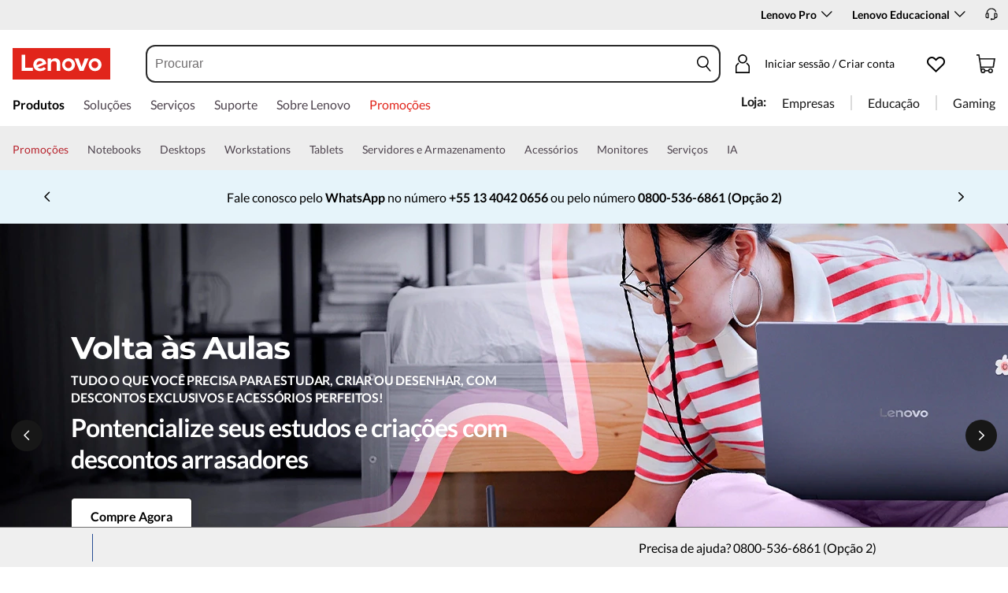

--- FILE ---
content_type: text/html; charset=utf-8
request_url: https://www.lenovo.com/br/pt/pc/?cid=flash_redirect_2p3o1i
body_size: 104135
content:

<!DOCTYPE html>
<html lang="pt-BR" pageId='3333333333' pageUuid='43546e0c-7814-4fe2-b1fb-6501c42f9449'>
<head>
<title>
    PCs | Compre computadores pessoais, notebooks, tablets, acessórios e monitores | Lenovo Brasil
</title>

<meta name="keywords" content="pc, laptops, computadora, computer, laptop, notebooks, all in one, tablets" />
<meta name="title" content="PCs | Compre computadores pessoais, notebooks, tablets, acessórios e monitores" />
<meta name="description" content="✅Compre PCs, os mais recentes notebooks, tablets, 2 em 1, desktops e muito mais na Lenovo para casa, escritório, escola, jogos e entretenimento." />
<meta name="Page_Access_Type" content="-1" />
<meta name="datetime" content="2026-01-22 14:57:50"/>
<!-- head begin-static 20251105 v2-->
<meta http-equiv="x-dns-prefetch-control" content="on">

<link rel="preconnect" href="https://c1-ofp.static.pub" crossorigin>
<link rel="preconnect" href="https://j1-ofp.static.pub" crossorigin>
<link rel="preconnect" href="https://assets.adobedtm.com/" crossorigin>
<link rel="preconnect" href="https://s2.go-mpulse.net/" crossorigin>
<link rel="dns-prefetch" href="https://c1-ofp.static.pub">
<link rel="dns-prefetch" href="https://j1-ofp.static.pub">
<link rel="dns-prefetch" href="https://assets.adobedtm.com/">
<link rel="dns-prefetch" href="https://p1-ofp.static.pub">
<link rel="dns-prefetch" href="https://p2-ofp.static.pub">
<link rel="dns-prefetch" href="https://p3-ofp.static.pub">
<link rel="dns-prefetch" href="https://p4-ofp.static.pub">
<link rel="dns-prefetch" href="https://s2.go-mpulse.net/">

        <meta name="platform" content="MT-Flash" />
    <!-- global fonts config -->
    <link rel="stylesheet" href='//c1-ofp.static.pub/SystemFragment/static/se-fontface.0379f94572b6e685.css'/>
    <link rel="preload" href='https://p2-ofp.static.pub/SystemFragment/MTPtest-0421/LatoRegular-Latin.woff2' as="font" type="font/woff2" crossorigin>
    <link rel="preload" href='https://p2-ofp.static.pub/SystemFragment/MTPtest-0421/LatoBold-Latin.woff2' as="font" type="font/woff2" crossorigin>

<!-- criticalrenderMeta start -->
    <meta name="criticalrender" content="4" />
<!-- criticalrenderMeta end -->

<style>
*,::after,::before{margin:0;padding:0;-webkit-box-sizing:border-box;-moz-box-sizing:border-box;box-sizing:border-box}html{-webkit-tap-highlight-color:transparent;-webkit-text-size-adjust:none}body,button,html{font-size:16px;color:#000;font-family:Lato,Helvetica,Arial,sans-serif;word-break:break-word}a{color:inherit}.page_body{min-height:100vh;display:flex;flex-direction:column}.main_content{flex:1}ol,ul{list-style:none}ol[style] li,ul[style] li{margin-left:1em}a{text-decoration:none;text-indent:0;cursor:pointer}fieldset,img,input{border:0}img{max-width:100%;max-height:100%;font-size:12px;word-break:break-word}.clearfix:after,.clearfix:before{content:" ";display:block;height:0;clear:both;visibility:hidden}.clearfix{zoom:1}.fr{float:right}.fl{float:left}.mt10{margin-top:10px}.mb10{margin-bottom:10px}.mr10{margin-right:10px}.ml10{margin-left:10px}table{border-collapse:collapse;border-spacing:0}button{border:0}input{border-radius:0}button,input,select,textarea{background-color:transparent;border-style:none}.flex{display:flex;justify-content:space-between}.line{width:11px!important;text-align:center!important;line-height:17px!important;color:#555}.blue{color:#1976a1}.green{color:#498631}.gray{color:#676767}.bold{font-weight:700}.relative{position:relative}.font14{font-size:14px}.imgWrap{width:100%;height:100%;overflow:hidden;text-align:center;line-height:100%;display:flex;justify-content:center;align-items:center}.layoutGroup{width:100%}b,i{font-style:normal}.shine{background:#f6f7f8 linear-gradient(to right,#f6f7f8 0,#edeef1 20%,#f6f7f8 40%,#f6f7f8 100%) no-repeat;background-size:cover;display:inline-block;position:relative;-webkit-animation-duration:1s;-webkit-animation-fill-mode:forwards;-webkit-animation-iteration-count:infinite;-webkit-animation-name:placeholderShimmer;-webkit-animation-timing-function:linear}@-webkit-keyframes placeholderShimmer{0%{background-position:-468px 0}100%{background-position:468px 0}}.grey-out{opacity:.25;pointer-events:none!important;cursor:default!important}.no-focus-outline a:focus,.no-focus-outline button:focus,.no-focus-outline dd:focus,.no-focus-outline div:focus,.no-focus-outline dl:focus,.no-focus-outline dt:focus,.no-focus-outline fieldset:focus,.no-focus-outline form:focus,.no-focus-outline h1:focus,.no-focus-outline h2:focus,.no-focus-outline h3:focus,.no-focus-outline h4:focus,.no-focus-outline h5:focus,.no-focus-outline h6:focus,.no-focus-outline input:focus,.no-focus-outline legend:focus,.no-focus-outline li:focus,.no-focus-outline ol:focus,.no-focus-outline p:focus,.no-focus-outline select:focus,.no-focus-outline span:focus,.no-focus-outline td:focus,.no-focus-outline textarea:focus,.no-focus-outline th:focus,.no-focus-outline ul:focus{outline:0}:root{--dark-blue:#11184F;--med-blue:#294E95;--light-blue:#C9D0F0;--pale-blue:#EAEEF5;--lenovo-red:#E1251B;--alert-red:#B8322E;--dark-red:#64131E;--med-red:#871C23;--light-red:#F0C7BF;--pale-red:#FAECEB;--dark-orange:#C73D00;--pale-orange:#F8E9DE;--black:#1E0013;--dark-gray-1:#4E444E;--dark-gray-2:#6D656F;--pale-gray-1:#CCCCCC;--pale-gray-2:#E4E4E4;--pale-gray-3:#EDEDED;--pale-gray-4:#F5F5F5;--pale-gray-5:#E5E5E5;--dark-purple:#4D144A;--med-purple:#7A126B;--light-purple:#D9C1D8;--pale-purple:#F1E1ED;--dark-green:#285D50;--pale-green:#E5F0ED;--link-color:var(--med-blue);--fore-color:black;--bg-color:white;--border-color-grey:var(--pale-gray-1);--font-color:#171717}body.gaming-theme-black{--link-color:#00FFFF;--fore-color:white;--bg-color:black;--border-color-grey:#4A5863;--font-color:white;background-color:#000}.gaming-theme-black .shine{background:#333f48 linear-gradient(to right,#333f48 0,#4a5863 20%,#333f48 40%,#333f48 100%);-webkit-animation-duration:2s}.interactive-link{cursor:pointer;color:var(--link-color)}.interactive-link:focus,.interactive-link:hover{text-decoration:underline}.cta-button{display:block;width:100%;border-radius:4px;opacity:1;transition:background-color .2s ease,color .2s ease;padding:13px 10px;cursor:pointer;font-weight:700;text-align:center;font-size:16px;line-height:16px;border:1px solid}.button-primary{color:#fff}.button-secondary{background-color:#fff}.button-primary.blue,.button-secondary.blue{border-color:var(--med-blue)}.button-primary.blue{background-color:var(--med-blue)}.button-secondary.blue{color:var(--med-blue)}.button-primary.blue:focus,.button-primary.blue:hover,.button-secondary.blue:focus,.button-secondary.blue:hover{background-color:var(--pale-blue);color:var(--med-blue)}.button-primary.green,.button-secondary.green{border-color:var(--dark-green)}.button-primary.green{background-color:var(--dark-green)}.button-secondary.green{color:var(--dark-green)}.button-primary.green:focus,.button-primary.green:hover,.button-secondary.green:focus,.button-secondary.green:hover{background-color:var(--pale-green);color:var(--dark-green)}.button-mono,.button-mono-reverse{border-color:var(--black)}.button-mono{background-color:var(--black);color:#fff}.button-mono-reverse{background-color:#fff;color:var(--black)}.button-mono-reverse:focus,.button-mono-reverse:hover,.button-mono:focus,.button-mono:hover{background-color:var(--pale-gray-2);color:var(--black)}.saving-text{color:var(--dark-green)}.saving-flag{background-color:var(--dark-green);opacity:1;border:1px solid transparent;border-radius:4px;color:#fff;padding:0 5px;font-size:12px;line-height:20px;font-weight:400;letter-spacing:0}body>h1:first-of-type,body>h2:first-of-type,body>h3:first-of-type{position:fixed}body div.comp_lazyload{position:relative;width:100%;min-height:250px;border:1px solid #e1e4eb}.sid-modal__wrapper{height:100%}
</style>




<!-- domain config 20260114 -->
<meta name='Main' content='www.lenovo.com'>
<meta name='OpenApi' content='openapi.lenovo.com'>
<meta name='Account' content='account.lenovo.com'>
<meta name='Admin' content='admin.lenovo.com'>
<meta name='Static' content='j1-ofp.static.pub'>
<meta name='RootDomain' content='lenovo.com'>
<meta name='LocalDomain' content='prod.gl.lenovouat.com'>
<meta name='Preview' content='preview.lenovo.com'>
<meta name='PaymentDomain' content='payments.lenovo.com'>
<meta name='Dcsc' content='us-dcsc.lenovo.com'>
<meta name='envi' content='production' />




<meta name="taxonomytype" content="homepage" />
<meta name="subtaxonomy" content="pc-tablets" />
<meta name="productsegment" content="idg" />
<meta name="usersegment" content="" />

<meta name="navposkey" navposkey="pc_nav" />

<meta name="robots" content="INDEX,FOLLOW" />
<meta name="adobeParam" content="3W Homepage" />
<meta name="adobeCategory" content="" />

<!-- currencySwitchToggle -->
    <meta name="currencySwitchToggle" content="1" />



<!-- constantfragment config -->
<meta charset="UTF-8"><meta content="width=device-width,initial-scale=1.0,maximum-scale=5" id="viewport" name="viewport" /><meta name="specialterminal" content="pc"><script>var __SIT__="sit";var __UAT__="uat";var __DEV__="dev";var __PRE__="pre";var __PRO__="production";var __SPRO__="standardproduction";var __PRO_TEST__="productiontest";var __PRO_ALL__=__PRO__+","+__SPRO__+","+__PRO_TEST__;var __BIZ__TYPES__={__FLASH__:"flash",__MOTO__:"moto",__SMSC__:"smsc",__BIZ_UAT__:"uat_biz",__SERVICE__:"serviceconnect"};var $CONSTANT={ASYNC_LOAD_COMPS_ALL:true,SSO:{dev:"https://global-test.lenovomm.cn",sit:"https://global-test.lenovomm.cn",sita:"https://global-test.lenovomm.cn",sitb:"https://global-test.lenovomm.cn",uat:"https://passport.lenovo.com",pre:"https://passport.lenovo.com",prod:"https://passport.lenovo.com"},SSO_MFA_TOKEN:{dev:"_CUP0KqHEkxsNzC9IMXIhisUlct3cUqFnwAfWN6HA3UDFSrVN8UHimKaELPL9-v0Yw-kqkvY9DbGY3AxhfinfQ",sit:"_CUP0KqHEkxsNzC9IMXIhisUlct3cUqFnwAfWN6HA3UDFSrVN8UHimKaELPL9-v0Yw-kqkvY9DbGY3AxhfinfQ",sita:"_CUP0KqHEkxsNzC9IMXIhisUlct3cUqFnwAfWN6HA3UDFSrVN8UHimKaELPL9-v0Yw-kqkvY9DbGY3AxhfinfQ",sitb:"_CUP0KqHEkxsNzC9IMXIhisUlct3cUqFnwAfWN6HA3UDFSrVN8UHimKaELPL9-v0Yw-kqkvY9DbGY3AxhfinfQ",uat:"_CUP0KqHEkxsNzC9IMXIhisUlct3cUqFnwAfWN6HA3UDFSrVN8UHimKaELPL9-v0Yw-kqkvY9DbGY3AxhfinfQ",pre:"_CUP0KqHEkxsNzC9IMXIhisUlct3cUqFnwAfWN6HA3UDFSrVN8UHimKaELPL9-v0Yw-kqkvY9DbGY3AxhfinfQ",prod:"_CUP0KqHEkxsNzC9IMXIhisUlct3cUqFnwAfWN6HA3UDFSrVN8UHimKaELPL9-v0Yw-kqkvY9DbGY3AxhfinfQ"},DOMAIN_BIZ_TYPES:{1:[1,20,25,30,1],2:[2,2,2,34,2],3:[3,3,3,36,3],4:[4,19,26,32,4],15:[15,18,15,31,15],7:[7,21,27,7,7],5:[5,22,5,5,5,5],8:[8,23,8,33,8],11:[11,11,11,35,11],14:[14,14,14,14,14]},CHANNEL:{FLASH:__BIZ__TYPES__.__FLASH__,MOTO:__BIZ__TYPES__.__MOTO__,SMSC:__BIZ__TYPES__.__SMSC__,BIZUAT:__BIZ__TYPES__.__BIZ_UAT__},BATCHAPI:{MECHFLAG:"batchapimechflag",LOYALTYV1:"batchapiloyaltyv1",LOYALTYV2:"batchapiloyaltyv2",UPS:"batchapiups",BESTBUY:"batchapibestbuy",PINCODE:"pincode",B2BLEADTIME:"batchapib2bleadtime"},BATCHAPIMAP:[{key:"batchapiloyaltyv1",uri:"/v1/loyalty/product/getProductPoints",type:"form"},{key:"batchapiloyaltyv2",uri:"/v1/home/materialPoints",type:"form"},{key:"batchapimechflag",uri:"/price/batch/preview/get",type:"form"},{key:"batchapiups",uri:"/api/ups/getDeliveryDate",type:"body"},{key:"batchapibestbuy",uri:"/inventory/pickup/queryMultiProductLocations",type:"form"},{key:"test",uri:"/dict/getdictinfo",type:"get"},{key:"pincode",uri:"/online/thirdParty/queryinventorys",type:"get"},{key:"batchapib2bleadtime",uri:"/inventory/b2b/leadtime",type:"body"}],FLASH_EVENT:{CART_LOAD:"cartLoaded",CHECKOUT_LOAD:"checkoutLoaded",THANKYOU_LOAD:"purchaseLoaded",LMD_INIT:"lmd_init"},CARD_ICONS:[{fullName:"default",name:"default",code:"-1",img:"//p2-ofp.static.pub/fes/cms/2021/06/04/ztqj9ch7k4e5krqblvud28wm0009h5802323.svg"},{fullName:"Credit Card American Express",name:"amex",code:"1",img:"//p3-ofp.static.pub/fes/cms/2021/06/04/p8bomiy2nykycez7vlu07dtslf5n7v258277.svg"},{fullName:"Credit Card Visa",name:"visa",code:"0",img:"//p2-ofp.static.pub/fes/cms/2021/06/04/635l22mor42zwls8iu21g8d4p0pqjw100181.svg"},{fullName:"Credit Card Master Card",name:"mastercard",code:"2",img:"//p3-ofp.static.pub/fes/cms/2021/06/04/2omb4hvwskchvgcboztvwunukl3oi0668980.svg"},{fullName:"Credit Card Discover",name:"discover",code:"4",img:"//p3-ofp.static.pub/fes/cms/2021/06/04/aqy9f14tkdc33279i81ts39ehaw19v546097.svg"},{fullName:"Diners club",name:"dinersclub",code:"",img:"//p3-ofp.static.pub/fes/cms/2021/06/04/vrvfc789v0dhi2m2m8c3jspgm8ivzt563184.svg"},{fullName:"jcb",name:"jcb",code:"",img:"//p4-ofp.static.pub/fes/cms/2021/06/04/59l9tcnzxo5le7w5p2nganeuu8r31q040187.svg"},{fullName:"maestro",name:"maestro",code:"",img:"//p4-ofp.static.pub/fes/cms/2021/06/04/y7hfbimgvyqppojzqjcixhffy7b9f4681516.svg"}],IMG_DEFAULT:{PATH:"https://p2-ofp.static.pub/fes/cms/2021/06/23/vw7cpbtt4r5hymddo03b815t5x82pz649173.svg"},ERROR_LEVEL:{LOW:10,MID:20,HIGH:30,CRITICAL:40},ERROR_TYPE:{AJAX:0,CODE:1,IMG:2,JS:3,CSS:4,PROMISE:5,BLACK_LIST:[{url:"/v1/registration/registerAuth",isRecord:true,key:["password"]},{url:"/v1/login/userLogin",isRecord:true,key:["password"]},{url:"/registration/registerAuth",isRecord:true,key:["password"]},{url:"/userLogin",isRecord:true,key:["password"]},{url:"/familyHub/registration/registerAuth",isRecord:true,key:["password"]},{url:"/smbPro/smbRegistion",isRecord:true,key:["password"]},{url:"/smbPro/smbLogin",isRecord:true,key:["password"]},{url:"/account/gateKeeper/login",isRecord:true,key:["password"]},{url:"/gatekeeper/registration",isRecord:true,key:["password"]},{url:"/v1/profile/changePasswor",isRecord:true,key:["password","newpassword"]},{url:"/account/editPassword",isRecord:true,key:["newpassword"]},{url:"/education/v1/register",isRecord:true,key:["password"]},{url:"/education/v1/login",isRecord:true,key:["password"]}]},JSPATH:{SHOP_RUNNER:"/SystemFragment/static/shoprunner.js",RECAPTCHA:"https://www.recaptcha.net/recaptcha/api.js?hl=en",RECAPTCHA_KEY:"6Lcps2MbAAAAAL6F34IWgfbfYfcgJvh_J48BEKz6"},PRICE_QUEUE:{MAX_COUNT:20},REQUEST_TIMEOUT:{V:3e4,PB_PRICE_TIME:100},MARKETING_STATUS:{EOF:"End Of Life",TEMPORARILY_UNAVAILABLE:"Temporarily Unavailable",COMING_SOON:"Coming Soon",AVAILABLE:"Available",OOS:"OOS",DCG_AVAILABLE:"DCG Available",QUANTITY_UNAVAILABLE:"Quantity Unavailable",EXPIRED:"expired"},ON_OFF:{COMPARE:true,ERROR_COLLECTION:false,PLACE_ORDER_LOG:false},DLP_CONFIG:{MAX_COUNT_LOADING:10},PRICE_PRE_SELECT:2,PDP_THEME:{NONE:{NAME:"NONE",CODE:""},GAME_THEME_BLACK:{NAME:"GAME THEME BLACK",CODE:"gaming-theme-black"}},PRODUCT_TYPE:{MTM:0,MT:1,SUBSERIES:2,OPTION:3,CTO:4,CB:5,SERVICE:6,DCGLFO:7,THREEPO:8,RR_SUBSCRIPTION:9,ISO:10,MANUAL_SUBSERIES:11,DCG_OPTION:12,SALES_BUNDLE:14,CDCTO:15},PRICE_TYPE:{USUALLY:1,PB:2,FUTURE:3,CLAIMINDICATOR:4,CART_RECOMMENDATION:5},PDODUCT_LIST_TYPE:{RECOMMENDATON:1,FEATURE_PRODUCT:2,SPLITTER:3,CART_RECOMMENDATON:4},URL:{B2B:{ADDRESS:{MAIN:"/b2baccount/address/index.html",UPDATE:"/b2baccount/address/info.html"},ACCOUNT:{USER_MANAGEMENT:{VIEW:"/b2baccount/user/index.html ",LIST:"/b2baccount/user/list.html"},LOGIN:"/account/login/index.html",VERIFY:"/b2baccount/verify.html",SHOWPAGE:"/b2baccount/showpage.html",CHECK:"/b2baccount/check.html",HOME:"/b2baccount/home.html",ACCOUNT_TEAM:"/b2baccount/account/contact.html",CART:{DETAIL:"/b2baccount/cart/detail.html",LIST:"/b2baccount/cart/list.html"},RESET:"/b2baccount/forget/reset.html",FORGET:"/b2baccount/forget/forget.html",WALLET:{MAIN:"/b2baccount/wallet/index.html",UPDATE:"/b2baccount/wallet/update.html",CREATE:"/b2baccount/wallet/create.html"},LANDING:"/b2baccount/landing.html",WISHLIST:{HOME:"/b2baccount/wishlist/home",LOGIN:"/b2baccount/wishlist/login"},MTMPART:{LIST:"/b2baccount/mtm/list.html"}},ORDER:{LIST:"/b2baccount/order/list.html",DETAIL:"/b2baccount/order/detail.html"},QUOTE:{LIST:"/b2baccount/quote/list.html",DETAIL:"/b2baccount/quote/detail.html"},HOME:"/",HOMEPAGE:"/pc/home.html"},MOTO:{HOMEPAGE:{EMEA:"/motohomepage.html"},ACCOUNT:{PROFILE:"/b2baccount/profile.html",LANDING:"/b2baccount/landing.html",ACTIVE:"/b2baccount/gatekeeper/active.html",RESET:"/b2baccount/gatekeeper/pwdreset.html",FORGOT:"/b2baccount/gatekeeper/pwdforgot.html",SHOWPAGE:"/b2baccount/gatekeeper/showpage",B2C:{LANDING_PAGE:{LANDING:"/account/landing.html",MAIN:"/account/home.html"},ADDRESS:{MAIN:"/account/address/index.html",UPDATE:"/account/address/info.html"},WALLET:{MAIN:"/account/wallet/index.html",UPDATE:"/account/wallet/update.html",CREATE:"/account/wallet/create.html"},REGISTER:{REGISTER:"/account/register/register.html",MAIN:"/account/register/register.html",CHECK:"/account/register/check.html",VERIFY:"/account/register/verify.html"},LOGIN:"/account/login/index.html",AUTHENTICATION:{MAIN:"/account/authentication/index.html"},FORGET:{MAIN:"/account/forget/forget.html",RESET:"/account/forget/reset.html"},GATEKEEPER:{LENOVO:"/gt/moto.html",REGISTER:"/gt/register.html"}}}},TELE:{LOGIN:"/tele/login.html",LANDING_PAGE:"/tele/landingpage.html",REGISTER:"/tele/register.html",DASHBOARD:"/tele/dashboard.html",DLP_PRODUCT:"/tele/dlpproduct.html",MOTO:{LOGIN:"/tele/login.html",LANDING_PAGE:"/tele/landingpage.html",REGISTER:"/tele/register.html",DASHBOARD:"/tele/dashboard.html",DLP_PRODUCT:"/tele/dlpproduct.html"}},HOME:{MAIN:"/pc/",SPLITTER:"/laptops",CONTACT:"/contact/"},CONFIGURATOR:{DCG:{MAIN:"/configurator/dcg/index.html",REDIRECT:"/configurator/dcg/index.html",SAMPLE:"/configurator/dcg/configurator"},CTO:{MAIN:"/configurator/cto/index.html"},CDCTO:{MAIN:"/configurator/cdcto/index.html"},PB:{MAIN:"/pb/index.html"}},EDU:{BENEFITS:{MAIN:"/student/benefitsnew.html"}},ACCOUNT:{PRICELOCK:{DETAIL:"/account/priceLock/detail.html"},LANDING_PAGE:{MAIN:"/account/home.html"},LOGIN:{MAIN:"/account/login/index.html",CHOOSE:"/account/login/select.html"},REGISTER:{CREATE:"/account/register/create.html",CREATEPAGE:"/account/register/newcreate.html",REGISTER:"/account/register/register.html",CHECK:"/account/register/check.html",VERIFY:"/account/register/verify.html"},OPTIMIZATION:{START:"/account/login/index.html",CREATEPAGE:"/account/register/create.html",CREATE:"/account/login/select.html",REGISTER:"/account/register/register.html"},FORGET:{MAIN:"/account/forget/forget.html",RESET:"/account/forget/reset.html"},PROFILE:{MAIN:"/account/myprofile.html"},GATEKEEPER:{MAIN:"/gt/default.html",SN:"/gt/sn.html",LENOVO:"/gt/lenovo.html",POSSCODE:"/gt/passcode.html",MEMBERID:"/gt/memberid.html",NAR:"/gt/nar.html",REFERER:"/gt/referer.html",REGISTER:"/gt/register.html",EDULOGIN:"/login/edu/index.html",EDUACTIVATION:"/login/edu/activation.html",EDUACTIVATIONAFFILIATE:"/login/edu/activationaffiliate.html"},ADDRESS:{MAIN:"/account/address/index.html",UPDATE:"/account/address/info.html"},WALLET:{MAIN:"/account/wallet/index.html",UPDATE:"/account/wallet/update.html",CREATE:"/account/wallet/create.html"},ORDER:{LIST:"/account/order/list.html",DETAIL:"/account/order/detail.html",CANCEL:"/account/order/cancel.html",RETURN:"/account/order/return.html"},CART:{LIST:"/account/cart/list.html",DETAIL:"/account/cart/detail.html"},QUOTE:{LIST:"/account/quote/list.html",DETAIL:"/account/quote/detail.html",SUBPAGE:{PDF:"/account/quote/download.html"}},REWARDS:{MAIN:"/account/rewards/index.html"},FAMILYHUB:{MAIN:"/account/familyhub.html",ORDER_LIST:"/account/order/familyhub.html",ADDRESS:"/account/family/address/index.html",WALLET:"/account/family/wallets/index.html",DEVICE:"/account/family/devices/index.html"},DEVICE:{MAIN:"/account/family/devices/index.html"},MYFAMILY:{MAIN:"/account/myfamily.html",EDIT_FAMILY:"/account/family/editfamily.html",ORDER_PREFERENCE:"/account/family/orderpreference.html"},MEMBER_FAMILY:{REGISTRATION:"/account/family/memberregistration.html",VERIFY:"/account/family/memberverify.html"},WISHLIST:{HOME:"/account/wishlist/home",LOGIN:"/account/wishlist/login"}},MIDDLE:{IDME:"/middle/idme.html",CART_AMAZON_PAY:"/middle/amazon.html"},BUY:{CART:{MAIN:"/cart.html"},CHECKOUT:{MAIN:"/checkout.html"},THANKYOU:{MAIN:"/thankyou.html"}},COMPATIBILITY:{HOME:"/compatibilityfinder",DEVICE:"/compatibilitydevice",PRODUCT:"/compatibilityproduct",SEARCH:"/d/compatibilityfinder"},COMPARE:{MAIN:"/compare_product.html"},SMB:{ACCOUNT:{REGISTER:"/smbaccount/gatekeeper/showpage",REGISTER_ACTIVE:"/smbaccount/gatekeeper/active",FORGET_PWD:"/smbaccount/gatekeeper/pwdforgot",RESET_PWD:"/smbaccount/gatekeeper/pwdreset",MEMBER:"/smbaccount/member",COMPANY:"/smbaccount/company",LANDING:"/smbaccount/landing",DEVICE:"/smbaccount/device",REWARDS:"/smbaccount/rewards/",ADDRESS:{MAIN:"/smbaccount/address/",UPDATE:"/smbaccount/address/info"},WALLET:{MAIN:"/smbaccount/wallet/",UPDATE:"/smbaccount/wallet/update",CREATE:"/smbaccount/wallet/create"},PROFILE:"/smbaccount/profile"},HOME:{HOME:"/smbpro",BENEFITS:"/smbbenefits"}},WLH:{ORDER_LIST:"/wlh_orderlist.html"}},GOOGLE_RECAPTCHA:{PROD_V2:"6LcxHSAiAAAAAPk2B-8utzNyoG4X8NurmSf-z_BI",PROD_V3:"6Lcj67YhAAAAAOrhSh1YLB89L905DLyjbiwJI3zI",UN_PROD_V2:"6LeueFEgAAAAAIrsu6khr0c5vgark8BKpyTwFyC8",UN_PROD_V3:"6Lf98v8fAAAAAJLzfDA_Xp23-3m74QYcynfgRxzo"},PAGE_TYPES:{"3W_HOMEPAGE":{NAME:"3W Homepage",CODE:"1"},FTV_HOMEPAGE:{NAME:"FTV Homepage",CODE:"2"},STUDENT_SEGMENT_HOME_PAGE:{NAME:"Student Segment Home Page",CODE:"3"},GLOBAL_SEARCH_PAGE:{NAME:"Global Search Page",CODE:"4"},DLP_PAGE:{NAME:"DLP Page",CODE:"5"},SPLITTER_PAGE:{NAME:"Splitter Page",CODE:"6"},SPLITTER_SUBSERIES_RESULT_PAGE:{NAME:"Splitter Subseries Result Page",CODE:"7"},SPLITTER_MODEL_RESULT_PAGE:{NAME:"Splitter Model Result Page",CODE:"8"},ACCESSORY_CATEGORY_DLP_PAGE:{NAME:"Accessory Category DLP Page",CODE:"9"},ACCESSORY_LANDING_PAGE:{NAME:"Accessories Home Page",CODE:"10"},COMPATIBILITY_DLP_PAGE:{NAME:"Compatibility DLP Page",CODE:"11"},BRAND_PAGE:{NAME:"Brand Page",CODE:"12"},SERIES_PAGE:{NAME:"Series Page",CODE:"13"},SUBSERIES_PDP:{NAME:"Subseries PDP",CODE:"14"},SINGLE_MODEL_PDP:{NAME:"Single Model PDP",CODE:"15"},ACCESSORY_PDP:{NAME:"Accessory PDP",CODE:"16"},CTO_CONFIGURATOR:{NAME:"CTO Configurator",CODE:"17"},PRODUCT_BUILDER:{NAME:"Product Builder",CODE:"18"},CART:{NAME:"cart",CODE:"19"},CHECKOUT:{NAME:"Checkout",CODE:"20"},THANKYOU:{NAME:"Thankyou",CODE:"21"},HALO_CATEGORY_PAGE:{NAME:"Halo Category Page",CODE:"22"},SMB_HOMEPAGE:{NAME:"SMB Homepage",CODE:"23"},MY_ACCOUNT:{NAME:"My Account",CODE:"24"},ORDER_LIST:{NAME:"Order List",CODE:"25"},ORDER_DETAIL:{NAME:"Order Detail",CODE:"26"},COMPARE:{NAME:"Compare Page",CODE:"27"},DCG:{NAME:"DCG",CODE:"28"},GAMING_SEGMENT_HOME_PAGE:{NAME:"Gaming Segment Home Page",CODE:"29"},REGISTRATION:{NAME:"Registration",CODE:"30"},LOGIN:{NAME:"login",CODE:"31"},GATEKEEPER:{NAME:"Gatekeeper Page",CODE:"32"},COMPATIBILITY_FINDER:{NAME:"Compatibility Finder Page",CODE:"33"},NO_UTAG:{NAME:"NO_UTAG",CODE:"34"},SMB_BENEFITS:{NAME:"SMB Benefit Page",CODE:"35"},DEALS_SPLITTER:{NAME:"Deals Splitter",CODE:"36"},NEWS_PAGE:{NAME:"News Page",CODE:"37"},WISH_LIST:{NAME:"WishList",CODE:"38"},COMPARE_MARKETING_LANDING_PAGE:{NAME:"Compare Marketing Landing Page",CODE:"39"},MODEL_SELECTOR:{NAME:"Model Selector",CODE:"40"},HALO_ACCESSORY_PDP_PAGE:{NAME:"Halo Accessory PDP page",CODE:"41"},PSEUDO_CTO:{NAME:"Pseudo CTO",CODE:"42"},HALO_SINGLE_MODEL_PDP:{NAME:"Halo Single Model PDP Page",CODE:"43"},Moto_Subseries_PDP:{NAME:"Moto Subseries PDP",CODE:"44"},Moto_Single_Modal_PDP:{NAME:"Moto Single Modal PDP",CODE:"45"},MotoHome:{NAME:"MotoHome",CODE:"46"},MotoFamily:{NAME:"MotoFamily",CODE:"47"},MotoPDP:{NAME:"MotoPDP",CODE:"48"},MotoBrand:{NAME:"MotoBrand",CODE:"49"},MotoCompare:{NAME:"MotoCompare",CODE:"50"},MotoMedia:{NAME:"MotoMedia",CODE:"51"},MotoCarrierCompatibility:{NAME:"MotoCarrierCompatibility",CODE:"52"},MotoSpecials:{NAME:"MotoSpecials",CODE:"53"},MotoServices:{NAME:"MotoServices",CODE:"54"},MotoBusiness:{NAME:"MotoBusiness",CODE:"55"},"Product Finder":{NAME:"Product Finder",CODE:"56"}},TAXONOMY_TYPES:{DLP:{NAME:"dlp",CODE:"1"},LANDING_PAGE:{NAME:"landingpage",CODE:"3"},SUBSERIES_PAGE:{NAME:"subseriespage",CODE:"4"},SPLITTER_PAGE:{NAME:"splitterpage",CODE:"5"},BRAND_PAGE:{NAME:"brandpage",CODE:"6"},SERIES_PAGE:{NAME:"seriespage",CODE:"7"},PROMO_PAGE:{NAME:"promopage",CODE:"8"},HOME_PAGE:{NAME:"homepage",CODE:"9"},SEARCH:{NAME:"search",CODE:"10"},BUILDER_PAGE:{NAME:"builderpage",CODE:"11"},INTERSTITIAL:{NAME:"interstitial",CODE:"12"},CART:{NAME:"cart",CODE:"13"},CHECKOUT:{NAME:"checkout",CODE:"14"},THANKYOU:{NAME:"thankyou",CODE:"15"},ACCESSORYHOME_PAGE:{NAME:"accessoryhomepage",CODE:"16"},ADD_SUPPORT:{NAME:"addsupport",CODE:"17"},ABOUT:{NAME:"about",CODE:"18"},SUSTAINABILITY:{NAME:"sustainability",CODE:"19"},INDUSTRY:{NAME:"industry",CODE:"20"},ACCOUNT:{NAME:"account",CODE:"21"},FAQ:{NAME:"faq",CODE:"22"},REGISTRATION:{NAME:"registration",CODE:"23"},CONTACTUS:{NAME:"contactus",CODE:"24"},LOGIN:{NAME:"login",CODE:"25"},USER_REGISTRATION:{NAME:"userregistration",CODE:"26"},ACCESSORY_PDP:{NAME:"accessorypdp",CODE:"27"},ACCESSORY_PLP:{NAME:"accessoryplp",CODE:"28"},ORDER_WORKFLOW:{NAME:"orderworkflow",CODE:"29"},QUOTE_WORKFLOW:{NAME:"quoteworkflow",CODE:"30"},ORDER_STATUS:{NAME:"orderstatus",CODE:"31"},SITE_MAP:{NAME:"sitemap",CODE:"32"},EOL:{NAME:"eol",CODE:"33"},SOLUTION_SERVICES:{NAME:"solutionservices",CODE:"34"},"400ERROR":{NAME:"400error",CODE:"35"},"500ERROR":{NAME:"500error",CODE:"36"},MAINTENANCE:{NAME:"maintenance",CODE:"37"},NEWS:{NAME:"news",CODE:"38"},PRODUCT_INFO:{NAME:"productinfo",CODE:"39"},DCG:{NAME:"dcg",CODE:"40"},DEALS_PAGE:{NAME:"dealspage",CODE:"41"}},BUSINESS_TYPES:{B2B:"B2B",B2C:"B2C",MOTOB2C:"MotoB2C",MOTOB2B:"MotoB2B"},STORE_TYPES:{EPP:"Epp",TELE:"Tele",BPCTO:"Bpcto",OUTLET:"Outlet",AFFINITY:"Affinity",PUBLIC:"Public",SMB:"Smb",PARTS:"PARTS"},CUSTOMER_EVENT_KEY:{COMPARE:"compare",ACCOUNT:{PROFILE:{EDIT_CANCEL_DIALOG:"profileEditCancelDialog",UPDATED_DIALOG:"profileUpdatedDialog"},REGISTER:{PROGRESS_BAR:"register process bar"},SAVEDCART:{SHARE_DIALOG:"shareSavedCartEvent",DELETE_DIALOG:"deleteSavedCartEvent",EMAIL_DIALOG:"emailSavedCartEvent",EMAIL_SUCCESS_DIALOG:"emailSuccessSavedCartEvent"}},BUY:{CORE:{LOGIN_DIALOG:"login dialog",REGISTER_DIALOG:"register dialog",QUOTE_DIALOG:"quote",PROGRESS_BAR:"process bar"},CART:{RECOMMENDATION_PROMOS_POP:"recommendationpromospop",SAVE_CART_DIALOG:"save cart",EMAIL_CART_DIALOG:"email cart",MINI_CART_DISPLAY:"mini cart display",MINI_CART_ADDTOCART:"mini cart add to cart",MINI_CART_GETDATA:"mini cart getData",LOYALTY_FREE_DELIVERY:"loyalty free delivery",TIERCOMPONENT:"tier component",MERGE_CART_DIALOG:"merge cart dialog",CART_ABANDONMENT_POPUP:"Cart Abandonment Popup"},CHECKOUT:{SHIPPING:"checkout shipping",BILLING:"checkout billing",TIMEOUT:"checkout timeout",SHIPPING_VALIDATION:"checkout shipping validation",BILLING_ADDRESS_CC:"billing address cc",BILLING_VALIDATION_CC:"billing validation cc"}},DLP:{FACETGROUP:"Dlp Facet Group",BROWSE_ABANDONMENT_POPUP:"Browse Abandonment Popup"},ORDER:{NEED_HELP:"order need help",LEGAL_SECTION:"order legal section",ORDER_BANNER:"order banner",PAGINATION:"order pagination",QUOTE_DIALOG:"order quote dialog",PRODUCT_DETAIL_DIALOG:"order product detail dialog",ORDER_SURVEY:"order survey"},E_SERVICE:{MENU:"e-service menu"}},EVENT_PUBLISHER_KEY:{HOME:{SEARCH:"reset type head height"},ACCOUNT:{MYADDRESS:{SHIPPING_STATUS:"shipping status"},PROFILE:{CANCEL_ACCOUNT_PROFILE_MODEL:"cacelaccountprofilemodel"},SAVEDCART:{SHARE_CONFIRM:"shareSavedCartConfirmEvent",EMAIL_CONFIRM:"emailSavedCartConfirmEvent",DELETE_CONFIRM:"deleteSavedCartConfirmEvent"}},BUY:{CORE:{BILLING_STATUS:"billing status",LOGIN_STATUS:"login status",QUOTE_STATUS:"request a quote status",PROCESS_BAR_STATUS:"process bar status",CHECKOUT_HEADER_STATUS:"checkout header cart num status"},CART:{SAVE_CART_STATUS:"save cart status",AUTOPILOT_STATUS:"autopilot status"},CHECKOUT:{SHIPPING_STATUS:"shipping status",BILLING_STATUS:"billing status",PRICE_CHANGED:"checkout price changed",CURRENT_STEP_STATUS:"checkout current step status",CHECKOUT_ERROR_MSG:"checkout error msg",TIMEOUT:"checkout timeout",SHIPPING_VALIDATION_EDIT:"shipping validation edit",SHIPPING_VALIDATION_RECOMMENDED:"shipping validation recommended",SHIPPING_VALIDATION_ORIGINAL:"shipping validation original",IFRAME_LOADING:"checkout iframe loading",MC_STATUS:"checkout mc payment status",CURRENT_PAYMENT_TYPE:"checkout current payment method",CHECKOUT_USER_REWARDS:"checkout user rewards",CHECKOUT_TELE_VALID:"checkout tele valid",SHIPPING_STATE_CHANGED:"shipping state changed",BILLING_ADDRESS_CC_STATUS:"billing address cc status",BILLING_ADDRESS_CC_ERROR_MSG:"billing address cc error msg",BILLING_ADDRESS_CC_VALIDATION_RECOMMENDED:"billing address cc validation recommended",BILLING_ADDRESS_CC_VALIDATION_EDIT:"billing address cc validation edit",BILLING_ADDRESS_CC_VALIDATION_ORIGINAL:"billing address cc validation original",CHECKOUT_HAS_AMAZON:"checkout has amazon",DUTY_FREE:"duty free status"}},DLP:{FACETGROUP_STATUS:"Dlp Facet Group status",PROMOTED_OPTION_STATUS:"dlp Promoted Option status",IMAGE_PREVIEW_POPUP:"dlp Image Preview Popup",IMAGE_PREVIEW_POPUP_CLOSE:"dlp Image Preview Popup close",CARD_PRICE_BREAKDOWN:"card Price Breakdown status",CARD_SEE_MORE:"card see more status",CARD_CHARGE_AFTER_FEED_BACK:"card charge after feedback",CARD_LOYALTY_FEED_BACK:"card loyalty feedback",NO_RESULT:"no result status",UPDATE_ZIPCODE:"update zipcode",ADD_DEFAULT_TABS:"add default tabs",UPDATE_LOCATIONID:"update locationId",FPS_DETAILS_POPUP:"FPS details popup",UPDATE_DLP_HERO_SAVING:"update dlp hero Saving status"},ORDER:{NEED_HELP:"order need help event",LEGAL_SECTION:"order legal section event",ORDER_BANNER:"order banner event",PAGINATION:"order pagination event"},COMMONHEADER:{FIXED:"fixed common header position",UNFIXED:"unfix common header position",ACCOUNT_UTILITY_LOGIN:"mt header account utility login",ACCOUNT_UTILITY_LOGOUT:"mt header account utility logout",ACCOUNT_UTILITY_SELECT:"mt header account utility select",COUNT_TIMER_FIXED:"fix count timer position",COUNT_TIMER_UNFIXED:"unfix count timer position",OPEN_UTILITY:"open mt header utility",ANCHOR_HEADER_FIXED:"anchor fixed common header position",ANCHOR_HEADER_UNFIXED:"anchor unfix common header position"},PDP:{B2B:{ADD_TO_CART_POP_UP_DIALOG:"add to cart pop"}},SSO:{SYNC_SSO:"sync sso status"},COMMON:{UPDATE_ZIPCODE:"update zipcode"},HASHCHANGE:"hash change",MOTO:{TRIGGER_IFRAME_POPUP:"trigger iframe popup"}},TERMINAL:{PC:"1",MOBILE:"2",TABLET:"3"},OBSERVER_ELEMENT:{TYPE:{CLASS:"class",SHOW:"show",VALUE:"value",CHECKED:"checked",SELECTED:"selected",DISABLED:"disabled",READONLY:"readonly",IMG:"image",A:"a"}},MSG:{ACCOUNT:{NOT_LOGIN:"not login"}},CURRENCY:{},ENVI:{__SIT__:__SIT__,__DEV__:__DEV__,__UAT__:__UAT__,__PRE__:__PRE__,__PRO__:__PRO__,__SPRO__:__SPRO__,__PRO_TEST__:__PRO_TEST__,__PRO_ALL__:__PRO_ALL__},DOMAINS:{},CARD_TYPE:{MERCHANDISING_FLAG:"Merchandising Flag",PRODUCT_IMAGE:"Product Image",PRODUCT_TITLE:"Product Title",PRODUCT_PRICE:"Product Price",PRODUCT_CTA:"Product CTA",PRODUCT_LEAD_TIME:"Product Lead Time",PRODUCT_INVENTORY_MESSAGE:"Product Inventory Message",PRODUCT_NUMBER:"Product Number",PRODUCT_PRICE_GUARANTEE:"Product Price Guarantee",PRODUCT_RATING:"Product Rating",PRODUCT_MARKETING_SHORT_DESCRIPTION:"Product Marketing Short Description",PRODUCT_DESC:"Product Desc",PRODUCT_COMPARE:"Product Compare",PRODUCT_PROMOTED_OPTION:"Product Promoted Option",PRODUCT_TOOL_TIP:"Product tool tip",PRODUCT_LOYALTY:"Product Loyalty",PRODUCT_CHARGE_AFTER:"Product Change After",PRODUCT_SEE_MORE:"Product See More",PRODUCT_CARD:"Product Card",PRODUCT_MODEL_BADGE:"Product Model Badge"},CARD_COMPONENT_TYPE:{NORMAL:"normal",SUBSERIES:"subseries",PRICE_LOCK:"priceLock",TELE:"tele"},INTERFACE_BLACK_LIST:{isB2C:{list:[],error:"b2c not allow"},isB2B:{list:["/v1/home/getLoyalty","/v1/home/getLoyaltySignIn","/v1/home/getMastheadloyalty","/v1/loyalty/product/getProductPoints","/v1/home/materialPoints","/banner/selectBannerByStoreIdGroupCode","/home/menu","/v1/profile","/v1/home/getProductToggle"],error:"b2b not allow"},isMOTO:{list:[],error:"moto not allow"}},DICTCACHETIME:5};var $loginDialogUrl="//j1-ofp.static.pub/SystemFragment/login/LoginDialog.min.97e2a0fec734a592.js";var $registerDialogUrl="//j1-ofp.static.pub/SystemFragment/login/RegisterDialog.min.6c15d994fe9f0414.js";var $bestbuyDialogUrl="//j1-ofp.static.pub/SystemFragment/dlp/bestbuy/bestbuy.min.ba24a42140b2bd96.js";var $miniCartUrl="//j1-ofp.static.pub/SystemFragment/cart/miniCartJs/MiniCart.min.f6a263082c2c3455.js";var $adobeMiniCartUrl="/SystemFragment/adobe/miniCart.adobe.js";var $dlpComponentPcUrl="//j1-ofp.static.pub/SystemFragment/dlp/dlp-component/pc.001078e537aecd80.js";var $dlpComponentMobileUrl="//j1-ofp.static.pub/SystemFragment/dlp/dlp-component/mobile.a06a8d5afbc0eac0.js";var $dlpComponentTabletUrl="//j1-ofp.static.pub/SystemFragment/dlp/dlp-component/tablet.fde0bf3b1777bc89.js";var __TERMINAL__ = $CONSTANT.TERMINAL.PC;</script>





<meta name='language' content='pt'>
<meta name='lc' content='pt'>
<meta name='lenovo.language' content='pt'>
<meta name='dc.language' content='pt'>
<meta name='country' content='BR'>
<meta name='cc' content='br'>
<meta name='lenovo.country' content='br'>
<meta name='Geo' content='br'>
<meta name='regioncode' content='LAS'>
<meta name='channel' content='B2C'>
<meta name='currencycode' content='BRL'>
<meta name='currency' content='BRL'>
<meta name='originStore' content='brweb'>
<meta name='storeAccessType' content='0'>
<meta name='bu' content='Public'>
<meta name='area' content='Public'>
<meta name='storeinfo.storetype' content='Public'>
<meta name='storeType' content='Public'>
<meta name='storeinfo.storeid' content='brweb'>
<meta name='storeID' content='brweb'>
<meta name='storeinfo.salestype' content='DIRECT'>
<meta name='siteRoot' content='/br/pt'>
<meta name='internalsearchcanonical' content='/br/pt/pc/'>
<meta name='BPID' content='BR00000004'>
<meta name='sr_eligible' content='false'>
<meta name='sid' content='ca5a8c57ba5f3-457c-be1e-153a54f5a3dc'>
<meta name='requestId' content='cdc56478ab6216f542e546e5df28ec58'>

<meta name='groupId' content="">

<meta name='currencysymbol' content='R$'>
<meta name='currencydecimalnums' content='2'>
<meta name='currencyseperateDigits' content='3'>
<meta name='currencysymbolPos' content='1'>
<meta name='currencydecimalSeperator' content=",">
<meta name='currencygroupseperator' content=".">
<meta name='currencyneedblank' content="1">

<meta name='OpenApi' content='openapi.lenovo.com'><meta name='Main' content='www.lenovo.com'><meta name='Account' content='account.lenovo.com'><meta name='Preview' content='preview.lenovo.com'><meta name='Flash' content='flash.lenovo.com'><meta name='Flashaccount' content='flashaccount.lenovo.com'><meta name='Admin' content='admin.lenovo.com'><meta name='Static' content='j1-ofp.static.pub'><meta name='RootDomain' content='lenovo.com'><meta name='LocalDomain' content='pro.gl.lenovo.com'><meta name='PaymentDomain' content='payments.lenovo.com'><meta name='envi' content='production'><meta name='Dcsc' content='us-dcsc.lenovo.com'>




<script type="application/ld+json">
   {  "@context": "https://schema.org",  "@type": "BreadcrumbList",  "itemListElement": [{ "@type": "ListItem", "position": 1, "name": "Home", "item": "https://www.lenovo.com/us/en/" }]}
</script>

<!-- OFP-119019 add alternate for SEO by CMS Track -->

            <link rel="alternate" hreflang="es-CO" href="https://www.lenovo.com/co/es/pc/"/>
            <link rel="alternate" hreflang="fi-FI" href="https://www.lenovo.com/fi/fi/pc/"/>
            <link rel="alternate" hreflang="en-IE" href="https://www.lenovo.com/ie/en/pc/"/>
            <link rel="alternate" hreflang="th-TH" href="https://www.lenovo.com/th/th/pc/"/>
            <link rel="alternate" hreflang="es-AR" href="https://www.lenovo.com/ar/es/pc/"/>
            <link rel="alternate" hreflang="pt-PT" href="https://www.lenovo.com/pt/pt/pc/"/>
            <link rel="alternate" hreflang="es-PE" href="https://www.lenovo.com/pe/es/pc/"/>
            <link rel="alternate" hreflang="no-NO" href="https://www.lenovo.com/no/no/pc/"/>
            <link rel="alternate" hreflang="fr-FR" href="https://www.lenovo.com/fr/fr/pc/"/>
            <link rel="alternate" hreflang="ko-KR" href="https://www.lenovo.com/kr/ko/pc/"/>
            <link rel="alternate" hreflang="en-TH" href="https://www.lenovo.com/th/en/pc/"/>
            <link rel="alternate" hreflang="fr-BE" href="https://www.lenovo.com/be/fr/pc/"/>
            <link rel="alternate" hreflang="sv-SE" href="https://www.lenovo.com/se/sv/pc/"/>
            <link rel="alternate" hreflang="es-ES" href="https://www.lenovo.com/es/es/pc/"/>
            <link rel="alternate" hreflang="nl-BE" href="https://www.lenovo.com/be/nl/pc/"/>
            <link rel="alternate" hreflang="en-GB" href="https://www.lenovo.com/gb/en/pc/"/>
            <link rel="alternate" hreflang="de-DE" href="https://www.lenovo.com/de/de/pc/"/>
            <link rel="alternate" hreflang="en-IN" href="https://www.lenovo.com/in/en/pc/"/>
            <link rel="alternate" hreflang="en-CA" href="https://www.lenovo.com/ca/en/pc/"/>
            <link rel="alternate" hreflang="de-AT" href="https://www.lenovo.com/at/de/pc/"/>
            <link rel="alternate" hreflang="es-MX" href="https://www.lenovo.com/mx/es/pc/"/>
            <link rel="alternate" hreflang="fr-CA" href="https://www.lenovo.com/ca/fr/pc/"/>
            <link rel="alternate" hreflang="en-MY" href="https://www.lenovo.com/my/en/pc/"/>
            <link rel="alternate" hreflang="zh-TW" href="https://www.lenovo.com/tw/zh/pc/"/>
            <link rel="alternate" hreflang="it-IT" href="https://www.lenovo.com/it/it/pc/"/>
            <link rel="alternate" hreflang="en-PH" href="https://www.lenovo.com/ph/en/pc/"/>
            <link rel="alternate" hreflang="da-DK" href="https://www.lenovo.com/dk/da/pc/"/>
            <link rel="alternate" hreflang="en-NZ" href="https://www.lenovo.com/nz/en/pc/"/>
            <link rel="alternate" hreflang="ja-JP" href="https://www.lenovo.com/jp/ja/pc/"/>
            <link rel="alternate" hreflang="zh-HK" href="https://www.lenovo.com/hk/zh/pc/"/>
            <link rel="alternate" hreflang="en-AU" href="https://www.lenovo.com/au/en/pc/"/>
            <link rel="alternate" hreflang="de-CH" href="https://www.lenovo.com/ch/de/pc/"/>
            <link rel="alternate" hreflang="fr-CH" href="https://www.lenovo.com/ch/fr/pc/"/>
            <link rel="alternate" hreflang="es-CL" href="https://www.lenovo.com/cl/es/pc/"/>
            <link rel="alternate" hreflang="en-HK" href="https://www.lenovo.com/hk/en/pc/"/>
            <link rel="alternate" hreflang="en-US" href="https://www.lenovo.com/us/en/pc/"/>
            <link rel="alternate" hreflang="en-SG" href="https://www.lenovo.com/sg/en/pc/"/>
            <link rel="alternate" hreflang="pt-BR" href="https://www.lenovo.com/br/pt/pc/"/>
            <link rel="alternate" hreflang="nl-NL" href="https://www.lenovo.com/nl/nl/pc/"/>
            <link rel="alternate" hreflang="en-CH" href="https://www.lenovo.com/ch/en/pc/"/>


<!-- globalResource config -->
<script src="//j1-ofp.static.pub/SystemFragment/common/content/global.min.c9e18c0bbb36286f.js"></script>
<script src="//j1-ofp.static.pub/SystemFragment/static/extension.min.5060de393e879dda.js"></script>
<script>
	try { var f = flash_fe_core_tool, $ = f.$, jQuery = f.$, rbkeyTemplate = f.$rbkey.rbkeyIdentity, _temp_rbkeys_ = {}; function decodeInnerHTML(e) { var r = { "&amp;": "&", "&lt;": "<", "&gt;": ">", "&quot;": '"', "&#039;": "'" }; return e.replace(/&amp;|&lt;|&gt;|&quot;|&#039;/g, function (e) { return r[e] }) } function replaceArgs(e, t) { var r, n = e; if (Array.isArray(t) && t.length) n = n.replace(/\{(\d+)\}/g, function (e, r) { r = parseInt(r, 10); return t[r] }); else if ("object" == typeof t) for (var a in t) t.hasOwnProperty(a) && (r = new RegExp("{" + a + "}", "g"), n = n.replace(r, t[a])); return n } function translate(e, r) { var t, n; return "_global_rbkeys_" in window && _global_rbkeys_[e] ? n = _global_rbkeys_[e] : "_temp_rbkeys_" in window && _temp_rbkeys_[e] ? n = _temp_rbkeys_[e] : (n = (t = document.querySelector("div[name='__rbkey'][data-tkey='" + e + "']")) ? decodeInnerHTML(t.innerHTML) : "", _temp_rbkeys_[e] = n), n = replaceArgs(n, r) } f.$CONSTANT = $CONSTANT, f.$passport.init(), f.$flashEvent.register(), f.$telePassport.init(), f.$adobe.init(), f.$ftv.init(), f.$util.$coreMethods.checkIsPublicPage() || f.$GatekeeperRedirect.check(), f.$SRPassport.init() } catch (e) { console.warn("[head-begin-error]: ", e) }
</script>
<script src="//j1-ofp.static.pub/SystemFragment/static/vendors-ignorejq.min.31252b090b8b0b0c.js"></script>




<!-- globalResource rbkey -->
<script>
  try {
    var _global_rbkeys_ = /*node-split-start*/Object.freeze({
      'couponFullyClaimedMessage': rbkeyTemplate`Lamentamos, o Cupom {0} {1} esgotou!`,
      'couponFullyOccupiedMessage': rbkeyTemplate`Lamentamos, o eCoupon {0} {1} foi totalmente reclamado. Experimente e tente quando os outros utilizadores saírem. `,
      'xPercentCouponsLeft2Claimed': rbkeyTemplate`{0} cupons restantes para resgatar`,
      'snackbarMsg': rbkeyTemplate`Welcome to My Lenovo Rewards!`,
      'learnMoreSnackbar': rbkeyTemplate`<a href="https://www.lenovo.com/br/pt/rewards/" tabindex="0" role="link">Learn More</a>
`,
      'learnMoreSnackbarMobile': rbkeyTemplate`<a href="https://www.lenovo.com/br/pt/rewards/" tabindex="0" role="link">More</a>`,
      'compare': rbkeyTemplate`Comparar`,
      'compare.now': rbkeyTemplate`Comparar agora`,
      'confirm': rbkeyTemplate`Confirmar`,
      'compareAdd': rbkeyTemplate`Adicionado!`,
      'buildYourPC': rbkeyTemplate`Crie o seu PC`,
      'view{0}Model': rbkeyTemplate`Ver modelo {0}`,
      'view{0}Models': rbkeyTemplate`Ver {0} modelos`,
      'configurationPricing': rbkeyTemplate`Configurar/Comprar`,
      'addToCart': rbkeyTemplate`Adicionar ao Carrinho`,
      'gracePeriodMsg': rbkeyTemplate`Este Produto expirou recentemente. Contacte o seu Representante de vendas da Lenovo para renovar este produto.`,
      'ctoGearTooltip': rbkeyTemplate`Este modelo é configurável! Clique em Crie o seu PC para iniciar a configuração.`,
      'cbIconTooltip': rbkeyTemplate`This is a Convenience Bundle. A group of products and services combined into one easy-to-buy package.`,
      'LENOVOLOYALTY': rbkeyTemplate`ADIRA AO MYLENOVO REWARDS!`,
      'earnPoints': rbkeyTemplate`• Obter e trocar recompensas`,
      'freeShipping': rbkeyTemplate`• Recompensas por interação`,
      'pointsforSharing': rbkeyTemplate`• Ofertas exclusivas para membros`,
      'membersOffers': rbkeyTemplate`• Adira gratuitamente — <a style="color: #0e5780; font-weight:bold;" href="https://account.lenovo.com/br/pt/account/home.html?IPromoID=LEN325470" target="_blank">Adira já!</a>`,
      'membersOffers.smb': rbkeyTemplate`• Free to Join — <a style="color: #0e5780; font-weight:bold;" href="https://www.lenovo.com/br/pt/smbaccount/rewards" target="_blank">Join now!</a>`,
      'comingSoon': rbkeyTemplate`Em Breve`,
      'endOfLife': rbkeyTemplate`Novas opções disponíveis`,
      'TEMPORARILY_UNAVAILABLE': rbkeyTemplate`Esgotado`,
      'readyToShip': rbkeyTemplate`&nbsp;`,
      'priceGuaranteeText': rbkeyTemplate`Garantia de equivalência de preço`,
      'priceGuaranteeLink': rbkeyTemplate`Parâmetro inválido`,
      'off': rbkeyTemplate`OFF`,
      'save': rbkeyTemplate`Salvar`,
      'lenovo.outlet.price': rbkeyTemplate`Preço Lenovo Outlet`,
      'your.price': rbkeyTemplate`O seu preço`,
      'list.price': rbkeyTemplate`Preço de lista`,
      'list.price.title': rbkeyTemplate`Preço de lista`,
      'list.price.des': rbkeyTemplate`O Preço de lista é a estimativa da Lenovo para o valor do produto com base nos dados do setor, incluindo os preços aos quais os retalhistas próprios e de terceiros, e os retalhistas de comércio eletrónico ofereceram ou valorizaram os mesmos ou produtos comparáveis. Os dados do revendedor de terceiros não poderão basear-se nas vendas reais.`,
      'est.value': rbkeyTemplate`De:`,
      'est.value.title': rbkeyTemplate`Preço de`,
      'est.value.des': rbkeyTemplate`Preço mais baixo nos últimos 30 dias antes da promoção atual.`,
      'nonMemberWebPrice': rbkeyTemplate`De:`,
      'exclusivePrice': rbkeyTemplate`Preço exclusivo:`,
      'startingAt': rbkeyTemplate`A partir de`,
      'instantSavings': rbkeyTemplate`Desconto`,
      'eCouponSavings': rbkeyTemplate`Cupom`,
      'additionalSavings': rbkeyTemplate`Desconto`,
      'studentSavings': rbkeyTemplate`Student Savings`,
      'showPriceBreakdown': rbkeyTemplate`Mostrar detalhamento de preços`,
      'ConfigurationSavingLbl': rbkeyTemplate`Configuration Savings`,
      'hidePriceBreakdown': rbkeyTemplate`Ocultar detalhamento do preço`,
      'useECoupon': rbkeyTemplate`Use o cupom`,
      'Includes': rbkeyTemplate`Inclui`,
      'features': rbkeyTemplate`Características`,
      'updatedItems': rbkeyTemplate`Updated Items`,
      'keyDetails': rbkeyTemplate`Configuração`,
      'partNumber': rbkeyTemplate`Cód. produto:`,
      'seeMore': rbkeyTemplate`Ver mais`,
      'seeLess': rbkeyTemplate`Ver menos`,
      'temporatityUnavalableMes': rbkeyTemplate` `,
      'commonSoonMessage': rbkeyTemplate`Brevemente`,
      'more': rbkeyTemplate``,
      'expanded': rbkeyTemplate`expandido`,
      'collapsed': rbkeyTemplate`fechado`,
      'seeMoreDetails': rbkeyTemplate`Ver mais detalhes`,
      'compare.hover.hello': rbkeyTemplate`Excelente opção!`,
      'alertCompareGroupMaxInfo': rbkeyTemplate`Você pode comparar até 4 produtos por categoria de produto (laptops, desktops, etc). Desmarque um produto para adicionar outro.`,
      'viewYourComparisons': rbkeyTemplate`Ver as suas comparações`,
      'oneMomentPlease': rbkeyTemplate`Um momento...`,
      'go.to.public.web.site': rbkeyTemplate`Procurar no Website público Lenovo.com`,
      'dlp.star.up': rbkeyTemplate`& Up `,
      'shipping.options': rbkeyTemplate`Opções de envio`,
      'update.zipcode': rbkeyTemplate`Atualizar Código postal`,
      'update.zipcode.error.message': rbkeyTemplate`Erro de resposta`,
      'input.zipcode.error.message': rbkeyTemplate`Erro de formato de introdução`,
      'loyalty_rewards_points_unit': rbkeyTemplate`Pontos`,
      'FREE': rbkeyTemplate` `,
      'shipping.options.for.{0}': rbkeyTemplate`Opções de envio para {0}`,
      'specs.text.link': rbkeyTemplate`Ligação para o texto de especificações`,
      'specs.teaser.content': rbkeyTemplate`Conteúdo do teaser de especificações`,
      'specs.teaser.link': rbkeyTemplate`Ligação do teaser com as especificações`,
      'learnMore': rbkeyTemplate`Saiba Mais`,
      'showDetails': rbkeyTemplate`Mostrar agora`,
      'hideDetails': rbkeyTemplate`Ocultar detalhes`,
      'view.more.details': rbkeyTemplate`Ver mais detalhes`,
      'Includes.qty.item': rbkeyTemplate`{qty} Itens inclusos`,
      'child.qty': rbkeyTemplate`(Qtd: {qty})`,
      'read.more': rbkeyTemplate`ler mais`,
      'join.now': rbkeyTemplate`<a class="lazy_href" style="text-decoration:underline;color:#294E95;font-weight:bold; " href="https://account.lenovo.com/br/pt/account/login/index.html" target="_blank">Adira agora!</a>`,
      'OR': rbkeyTemplate`OR`,
      'unstackable.message': rbkeyTemplate`*Desconto não acumulativo com outras promoções`,
      'highlight.pn.header': rbkeyTemplate`Está com dúvidas?`,
      'highlight.pn.top.text': rbkeyTemplate`Ligue para nossos especialistas de produtos no: `,
      'highlight.pn.bottom.text': rbkeyTemplate`Seg-Sex 9:00-17:30 CET`,
      'savemoney': rbkeyTemplate`Desconto`,
      'pickup.availability.near': rbkeyTemplate`Disponibilidade de recolha perto de {0}`,
      'update.location': rbkeyTemplate`Atualizar localização`,
      'all.eligible.items': rbkeyTemplate`Todos os itens elegíveis`,
      'pickup.location.for.productName': rbkeyTemplate`Localização de recolha para: {0}`,
      'number.miles.away': rbkeyTemplate`{0} quilómetros de distância`,
      'in.stock': rbkeyTemplate`Em Stock,`,
      'today': rbkeyTemplate`Hoje`,
      'tomorrow': rbkeyTemplate`Amanhã`,
      'in.number.days': rbkeyTemplate`em {0} dias`,
      'ready.date': rbkeyTemplate`Pronto {0}`,
      'open.until.time': rbkeyTemplate`Aberto até {0}`,
      'get.directions': rbkeyTemplate`Obter orientações`,
      'select.this.location': rbkeyTemplate`Selecionar esta localização`,
      'Update': rbkeyTemplate`Atualizar`,
      'use.my.current.location': rbkeyTemplate`Utilizar a minha localização atual`,
      'or': rbkeyTemplate`&nbsp`,
      'enter.city.or.zip.code': rbkeyTemplate`Introduzir o CEP`,
      'cancel': rbkeyTemplate`Cancelar`,
      'Pickup': rbkeyTemplate`Recolha na loja`,
      'pickup.unavailable': rbkeyTemplate`Recolha indisponível`,
      'pickup.available': rbkeyTemplate`Disponível hoje em localizações {0} selecionadas`,
      'get.it.today': rbkeyTemplate`Obtenha-o hoje mesmo!`,
      'get.it.tomorrow': rbkeyTemplate`Receba amanhã!`,
      'best.buy.tooltip.value': rbkeyTemplate`A Lenovo e a Best Buy estabeleceram uma parceria para permitir recolher produtos Lenovo na sua Best Buy local. Escolha uma localização perto de si e obtenha-o o mais depressa possível!`,
      'choose.a.pickup.locations': rbkeyTemplate`Escolher um local de recolha`,
      'see.all.pickup.locations': rbkeyTemplate`Ver todas as localizações de recolha`,
      'at.best.buy.storename': rbkeyTemplate`em {0} {Store Name}`,
      'within.miles.of.storename': rbkeyTemplate``,
      'update': rbkeyTemplate`atualizar`,
      'use.coupon.tooltip': rbkeyTemplate`Li e aceito a Política de privacidade, o Contrato de venda da Lenovo e confirmo que tenho mais de 18 anos de idade.`,
      'coupon.limit.tooltip': rbkeyTemplate`Depois de atingir o limite do eCoupon, o preço é {nonEcouponPrice}`,
      'quantity.unavailable': rbkeyTemplate`QUANTIDADE INDISPONÍVEL`,
      'expiration.date': rbkeyTemplate`Data de validade:`,
      'remaining.units': rbkeyTemplate`Unidades restantes:`,
      'my.price': rbkeyTemplate`O meu preço:`,
      'hideQuoteDialog': rbkeyTemplate`Ocultar caixa de diálogo de cotações`,
      'signInOrCreateAccount': rbkeyTemplate`Iniciar sessão ou Criar uma conta`,
      'signIn': rbkeyTemplate`Iniciar sessão`,
      'emailAddress': rbkeyTemplate`Endereço de e-mail`,
      'password': rbkeyTemplate`Senha`,
      'accountLoginPopLoyaltyTextA': rbkeyTemplate`Não está inscrito nas recompensas? Aderir agora`,
      'accountLoginPopLoyaltyTextB': rbkeyTemplate`By joining, you agree to the <a href='https://www.lenovo.com/br/pt/rewards/terms/'>Terms of Service</a> and you are opting in to receive Lenovo marketing communications via email.`,
      'accountLoginPopLoyaltyTextCLink': rbkeyTemplate`Ganhar`,
      'accountLoginPopLoyaltyTextCText': rbkeyTemplate`Termos de utilização`,
      'rememberMe': rbkeyTemplate`Memorizar-me`,
      'forgotUserPassword': rbkeyTemplate`Esqueceu-se do seu nome de utilizador ou senha?`,
      'createAnAccount': rbkeyTemplate`Criar uma conta`,
      'addressKeep': rbkeyTemplate`Poderá armazenar endereços, seguir facilmente as suas encomendas e guardar produtos no seu carrinho para mais tarde.`,
      'FieldsMarkRequired.a': rbkeyTemplate`Os campos marcados com`,
      'FieldsMarkRequired.b': rbkeyTemplate`são obrigatórios.`,
      'registerDialogTitleToSaveCart': rbkeyTemplate`Antes de ir, crie uma conta gratuita!`,
      'registerDialogTitleCreateAnAccount': rbkeyTemplate`Criar uma conta`,
      'registerDialogTitleCreateAnAccountSub': rbkeyTemplate`Poderá armazenar endereços, seguir facilmente as suas encomendas e guardar produtos no seu carrinho para mais tarde.`,
      'theEmailFormatIsWrong': rbkeyTemplate`O formato do e-mail está incorreto, tente novamente`,
      'firstName': rbkeyTemplate`Nome`,
      'maximumLengthIs50Characters': rbkeyTemplate`O comprimento máximo é de 50 caracteres`,
      'address.validation.firstname.error.message': rbkeyTemplate`Por favor, remova quaisquer caracteres especiais ou números do primeiro nome`,
      'address.validation.lastname.error.message': rbkeyTemplate`Introduza um apelido válido com um limite de 30 caracteres alfanuméricos`,
      'lastName': rbkeyTemplate`Sobrenome`,
      'accountRegisterPasswordMust': rbkeyTemplate`A senha tem de ter pelo menos`,
      'accountRegisterPasswordValidA': rbkeyTemplate`8-20 caracteres`,
      'accountRegisterPasswordValidB': rbkeyTemplate`Inclui 3 dos seguintes: letras, números e símbolos ($!#&amp;)`,
      'confirmPassword': rbkeyTemplate`Confirmar senha`,
      'registerDialogCheckboxAgreeToCommunications': rbkeyTemplate`Aceito receber comunicações da Lenovo e compreendo que os meus dados não serão partilhados.`,
      'registerDialogCheckboxAgreeTermsOfUse': rbkeyTemplate`Sim, li e aceito os <a href='https://www.lenovo.com/gb/en/legal/' target='_blank'>Termos de utilização</a> e a <a href='https://www.lenovo.com/gb/en/privacy' target='_blank'>Política de privacidade</a>.`,
      'registerDialogTipAgreeTermsAndPolicy': rbkeyTemplate`Aceite os termos e a política de privacidade`,
      'registerDialogCheckboxJoinRewards': rbkeyTemplate`Ao aderir, concorda com os <a href='https://www.lenovo.com/br/pt/rewards/terms/' target='_blank'>Termos e Condições</a> e está a optar por receber as comunicações de marketing da Lenovo por e-mail.`,
      'registerDialogTipEarnRewards': rbkeyTemplate`Se pretende ganhar recompensas, terá de selecionar a caixa de verificação "Aderir ao Rewards" acima. Para criar uma conta sem ganhar recompensas, registe-se abaixo.`,
      'register': rbkeyTemplate`Cadastrar`,
      'errEmailIncorrect': rbkeyTemplate`Lamentamos, o E-mail que introduziu está incorreto`,
      'errPasswordIncorrect': rbkeyTemplate`A senha está incorreta`,
      'FLASH.PUBLIC.CHECK_RECAPTCHA_ERROR': rbkeyTemplate`Confirme que não é um robot.`,
      'bestbuy.no.location.tip.title': rbkeyTemplate`Não há localizações num raio de {0} quilómetros. `,
      'bestbuy.no.location.tip.content': rbkeyTemplate`Atualize a sua localização ou selecione entre as localizações Best Buy disponíveis abaixo que excedem {0} quilómetros.`,
      'bestbuy.no.zipcode.tip.content': rbkeyTemplate`CEP`,
      'bestbuy.input.err.zipcode.msg': rbkeyTemplate`Código postal inválido, tente novamente.`,
      'bestbuy.update': rbkeyTemplate`Atualizar`,
      'bestbuy.cancel': rbkeyTemplate`Cancelar`,
      'card.fps': rbkeyTemplate``,
      'card.FPS.fps': rbkeyTemplate`FPS`,
      'card.FPS.pending': rbkeyTemplate`Pendente`,
      'card.FPS.header': rbkeyTemplate`FPS para este sistema por jogo`,
      'within.miles': rbkeyTemplate`à distância de {Miles} milhas`,
      'within.storename': rbkeyTemplate`em {Store Name}`,
      'teleDialogTooltip': rbkeyTemplate`<a class='lazy_href' href="https://www.lenovo.com/br/pt/teledlppre">TELE DLP Clique aqui</a>`,
      'bestbuy.store.name.title': rbkeyTemplate`Loja Best Buy, `,
      'bestBuy': rbkeyTemplate`BEST BUY`,
      'delivery': rbkeyTemplate`Entrega`,
      'deliveryunavailable': rbkeyTemplate`Envio indisponível`,
      'productPincodeHeadline': rbkeyTemplate``,
      'productPincodeSeeAllLocation': rbkeyTemplate``,
      'noAvailableData': rbkeyTemplate`Sem dados disponíveis`,
      'CHARGEAFTER_URL': rbkeyTemplate`https://cdn.chargeafter.com/promotional-widget/lenovo/widget.min.js`,
      'CHARGEAFTER_KEY': rbkeyTemplate`48926fe9bfca6413557d5f1dbba57fc8e94efd2a`,
      'card.wish.title.save.to': rbkeyTemplate`Guardar em:`,
      'card.wish.title.my.list': rbkeyTemplate`A minha lista`,
      'card.wish.create.a.list': rbkeyTemplate`Criar uma lista`,
      'card.wish.num.items': rbkeyTemplate`{0} produtos`,
      'card.wish.link.view': rbkeyTemplate`Ver`,
      'card.wish.create': rbkeyTemplate`Criar`,
      'card.wish.create.label': rbkeyTemplate`Etiqueta`,
      'card.wish.create.error.msg': rbkeyTemplate`Tem de preencher este campo`,
      'card.wish.no.list.msg': rbkeyTemplate`Atualmente, não tem listas guardadas`,
      'card.wish.guest.list.title': rbkeyTemplate`Lista de convidados`,
      'NAME_REPETITION': rbkeyTemplate`O nome da lista está repetido`,
      'card.wish.num.item': rbkeyTemplate`{0} produto`,
      'WISH_LIST_OVER_SIZE_ERROR': rbkeyTemplate`Só pode ser criado um máximo de 15 listas`,
      'WISH_NAME_OVER_SIZE_ERROR': rbkeyTemplate`Limite máximo de 200 caracteres`,
      'card.wish.max.list.tip': rbkeyTemplate`A capacidade da sua lista de desejos está esgotada, remova as listas e/ou produtos para adicionar mais.`,
      'card.wish.list.loading': rbkeyTemplate`Loading`,
      'card.wish.max.item.tip': rbkeyTemplate`A capacidade da lista está no máximo. remova produtos para adicionar outros à lista de desejados.`,
      'zoomMessage': rbkeyTemplate``,
      'mfa.title.default': rbkeyTemplate`Enter One-time Password`,
      'mfa.desc.default': rbkeyTemplate`Enter One-time Passcode`,
      'mfa.code.label': rbkeyTemplate`Code`,
      'mfa.submit': rbkeyTemplate`Submit`,
      'mfa.do.not.reveive': rbkeyTemplate`Didn't receive the code?`,
      'mfa.rensend.code': rbkeyTemplate`Resend Code`,
      'mfa.back': rbkeyTemplate`Back`,
      'mfa.code.empty': rbkeyTemplate``,
      'mfa.count.down.msg': rbkeyTemplate`Please resend code after {0} seconds`,
      'product.card.shop': rbkeyTemplate`Comprar`,
      'compared': rbkeyTemplate`Comparado`,
      'exclusiveLoyaltyPrice': rbkeyTemplate`Exclusive Loyalty Price`,
      'loyaltySavings': rbkeyTemplate`loyaltySavings`,
      'logged.out.title': rbkeyTemplate`Sua sessão está prestes a expirar`,
      'logged.out.tips': rbkeyTemplate`Clique em Permanecer conectado para continuar sua sessão que termina em`,
      'logged.out.minutes': rbkeyTemplate`minutos`,
      'logged.out.seconds': rbkeyTemplate`segundos`,
      'logged.out.signout': rbkeyTemplate`Sair`,
      'logged.out.stay.sign.in': rbkeyTemplate`Permanecer conectado`,
      'Wishlist': rbkeyTemplate`Lista de Desejos`,
      'addToWishlist': rbkeyTemplate`Add to Wishlist`,
      'compare.with.sum': rbkeyTemplate`Comparar ({sum})`,
      'LoyaltyMerchFlagText': rbkeyTemplate`LOYALTY DISCOUNT`,
      'inYourCart': rbkeyTemplate`No seu <a href="https://www.lenovo.com/br/pt/cart.html">carrinho</a>`,
      'inYourCartAndCompare': rbkeyTemplate`Em seu <a href="https://www.lenovo.com/br/pt/cart.html">carrito</a> &amp; <a href="https://www.lenovo.com/br/pt/compare_product.html">O valor estimado é a estimativa da Lenovo do valor do produto com base em dados da indústria, incluindo os preços que a Lenovo e/ou terceiros minoristas e minoristas eletrônicos ofereceram ou valorizaram. somos produtos iguais ou produtos comparáveis. . Los datas de terceros pueden</a>`,
      'comparedLink': rbkeyTemplate`<a href="https://www.lenovo.com/br/pt/compare_product.html">Comparar</a>`,
      'finalPrice': rbkeyTemplate`Seu preço`,
      'heavyWeight.delivery.popTip': rbkeyTemplate`The delivery date may change if you order multiple quantities of this item.`,
      'quickview.delivery': rbkeyTemplate`Entrega GRATUITA`,
      'quickView': rbkeyTemplate`Visualização rápida`,
      'quickview.all': rbkeyTemplate`Ver todos os detalhes`,
      'quick.view.options': rbkeyTemplate`opções`,
      'dlp.product.price.use': rbkeyTemplate`Use`,
      'dlp.product.price.eCoupon': rbkeyTemplate`eCoupon`,
      'claimedMessageKey': rbkeyTemplate``,
      'techSpecsTitle': rbkeyTemplate`Especificações`,
      'web.exclusive': rbkeyTemplate`<i>(</i>EXCLUSIVO DA WEB<i>)</i>`,
      'delivery.detail.info.or': rbkeyTemplate`or`,
      'delivery.detail.info.at': rbkeyTemplate`at`,
      'delivery.detail.info.select.from': rbkeyTemplate` `,
      'delivery.detail.info.date.by.{startDate}': rbkeyTemplate`by {startDate}`,
      'delivery.detail.info.date.between.{startDate}{endDate}': rbkeyTemplate`entre {startDate} {endDate}`,
      'quickview.delivered': rbkeyTemplate`Delivery`,
      'cart.pickanddelivery': rbkeyTemplate`Pickup & Delivery`,
      'CTA.link.destination.cart.noncto': rbkeyTemplate`Carrinho de destino da ligação CTA não CTO`,
      'ups.select.your.city': rbkeyTemplate`Select Your City`,
      'ups.type.to.find.city': rbkeyTemplate`Type to find a city`,
      'ups.city.list.no.result.msg': rbkeyTemplate`There are no results for your search.`,
      'card.installments.title': rbkeyTemplate`Promociones de Pagos`,
      'card.installments.body.text': rbkeyTemplate`ou {maxInstallprice} em até {maxInstall}`,
      'card.installments.link.text': rbkeyTemplate`Ver opciones`,
      'card.installments.pop.title': rbkeyTemplate`Payment Plan Lorem Ipsum`,
      'card.installments.pop.tip': rbkeyTemplate`Legal: Consulte las condiciones de financiación con su Entidad Bancaria.`,
      'card.installments.table.th.Meses': rbkeyTemplate`MESES`,
      'card.installments.table.th.Parcela': rbkeyTemplate`PAGO MENSUAL`,
      'card.installments.table.th.PrecoFinal': rbkeyTemplate`PRECIO FINAL`,
      'card.installments.table.th.Juros': rbkeyTemplate`INTERÉS`,
      'account.mobile.login.sign.in': rbkeyTemplate`Iniciar sessão`,
      'account.mobile.login.tips': rbkeyTemplate`Mantenha o controle de seus produtos Lenovo e pedidos em um só lugar.`,
      'account.mobile.login.email': rbkeyTemplate`E-mail`,
      'account.mobile.login.passwors': rbkeyTemplate`Senha`,
      'thePasswordFormatIsWrong': rbkeyTemplate`A senha está vazia, introduza a senha`,
      'account.mobile.login.rember': rbkeyTemplate`Lembrar-me`,
      'account.mobile.login.foget.pwd': rbkeyTemplate`Esqueceu sua senha?`,
      'account.mobile.login.sign.with': rbkeyTemplate`or Sign in With`,
      'account.mobile.login.no.account': rbkeyTemplate`Não tem uma conta? `,
      'account.monbile.login.sign.up': rbkeyTemplate`Cadastre-se`,
      'pwdAndCpwd': rbkeyTemplate`A senha e a confirmação da senha devem ser incorretas.`,
      'mobile.register.lorem': rbkeyTemplate`Preencha o formulário para se cadastrar`,
      'mobile.register.email': rbkeyTemplate`Correio eletrônico`,
      'mobile.register.lastName': rbkeyTemplate`Apelido`,
      'mobile.register.password': rbkeyTemplate`Contrasenha`,
      'mobile.register.firstName': rbkeyTemplate`Nome`,
      'mobile.register.email.error': rbkeyTemplate`Por favor, introduza um endereço de correio eletrônico válido`,
      'mobile.register.create.account': rbkeyTemplate`Crie uma conta`,
      'mobile.rgister.firstName.error': rbkeyTemplate`insira um nome de usuário`,
      'mobile.register.lastName.error': rbkeyTemplate`insira um nome de usuário`,
      'mobile.register.password.error': rbkeyTemplate`Por favor, insira uma senha de e-mail válida`,
      'mobile.register.joiningLoyalty': rbkeyTemplate`Ao unir-te, aceita os Termos e Condições. Condições e você pode optar por receber comunicações de marketing da Lenovo por correio eletrônico.`,
      'mobile.register.register.button': rbkeyTemplate`Registro`,
      'mobile.register.confirm.password': rbkeyTemplate`Confirmar senha`,
      'mobile.register.agree.lenovo.opt': rbkeyTemplate`Aceito me inscrever nas comunicações da Lenovo e saber que meus dados não serão compartilhados.`,
      'mobile.register.confirm.password.error': rbkeyTemplate`Por favor, insira uma senha de e-mail válida`,
      'mobile.register.accepted.privacy.policy': rbkeyTemplate`Li e aceito os <a href="https://www.lenovo.com/br/pt/lega/">Termos e Condições</a> e as <a href="https://www.lenovo.com/br/pt/privacidade/">Políticas de Privacidade</a>.`,
      'accountLoginSignInTitle': rbkeyTemplate`Iniciar sessão na sua conta`,
      'select': rbkeyTemplate`Selecionar`,
      'personalAccount': rbkeyTemplate`Conta pessoal`,
      'accountLoginSignInByPersonalAccount': rbkeyTemplate`Iniciar sessão na minha conta pessoal`,
      'accountLoginSignInByBusinessAccount': rbkeyTemplate`iniciar sessão na minha conta empresarial LenovoPRO`,
      'accountLoginSignInByStudentAccount': rbkeyTemplate`Sign in to my Lenovo Education Store account`,
      'account.login.select.stores.desc': rbkeyTemplate`Seu endereço de e-mail está vinculado a {0} contas em lenovo.com. Em seguida, selecione a conta na qual deseja fazer login.`,
      'account.public.signin.account.desc': rbkeyTemplate`Iniciar sessão na conta {0}`,
      'account.public.view.more': rbkeyTemplate`Ver mais ({0})`,
      'account.public.view.less': rbkeyTemplate`Ver menos`,
      'useAnotherAccount': rbkeyTemplate`Usar outra conta`,
      'account.mobile.landing.sign.in': rbkeyTemplate``,
      'account.mobile.landing.sign.out': rbkeyTemplate`Encerrar Sessão`,
      'mobile.saveaddress.content.title': rbkeyTemplate``,
      'mobile.saveaddress.content.des': rbkeyTemplate``,
      'mobile.saveAddress.shipping': rbkeyTemplate``,
      'mobile.saveAddress.billing': rbkeyTemplate``,
      'mobile.saveAddress.button': rbkeyTemplate``,
      'CB.Includes': rbkeyTemplate``,
      'what.is.included': rbkeyTemplate`O que está incluído`,
      'what.is.included.in.the.box': rbkeyTemplate`conteúdo da embalagem`,
      'cart.items.doorbuster.ops.configedSpecs.edit': rbkeyTemplate`Editar`,
      'configedSpecs': rbkeyTemplate`Configured Specs`,
      'wishListsharedBy':rbkeyTemplate`Shared By`,
      'productFeature.swiper.of':rbkeyTemplate`of`,
      'productFeature.swiper.slide':rbkeyTemplate`Slide`,
      // pre order
      'delivery.message.ships.between': rbkeyTemplate`Ships between {0} - {1}`,
      'delivery.message.ships.between.tooltip': rbkeyTemplate`This date range is Lenovo's estimate for when this system is expected to ship.  This could change after time of order, in which case Lenovo will update you with a new date`,
      'delivery.message.ships.on': rbkeyTemplate`Ships on {0}`,
      'delivery.message.ships.on.tooltip': rbkeyTemplate`This date is Lenovo's estimate for when this system is expected to ship.  This could change after time of order, in which case Lenovo will update you with a new date`,
      'delivery.message.ships.next.month': rbkeyTemplate`Ship next month`,
      'delivery.message.ships.next.month.tooltip': rbkeyTemplate`This date is Lenovo's estimate for when this system is expected to ship.  This could change after time of order, in which case Lenovo will update you with a new date`,
      'delivery.message.ships.soon': rbkeyTemplate`Ships soon`,
      'delivery.message.ships.soon.tooltip': rbkeyTemplate`This date is Lenovo's estimate for when this system is expected to ship.  This could change after time of order, in which case Lenovo will update you with a new date`,

      // b2b
      'accessorize.and.buy': rbkeyTemplate`Adicionar acessórios e comprar`,
      'extended.catalog': rbkeyTemplate`Catálogo expandido`,
      'alertSelectOneProduct': rbkeyTemplate`Selecione pelo menos mais um produto para comparar`,
      'buildYourOwn': rbkeyTemplate`À sua medida`,
      'gracePeriodMsg': rbkeyTemplate`Este Produto expirou recentemente. Contacte o seu Representante de vendas da Lenovo para renovar este produto.`,
      'listpriceweb': rbkeyTemplate`Site de Preços de Lista`,
      'listpriceprom': rbkeyTemplate`As promoções e as ofertas especiais não são válidas no site`,
      'listpricemess': rbkeyTemplate`O Web site destina-se apenas a clientes empresariais e institucionais`,
      'Flash_B2B_gracePeriodMsg': rbkeyTemplate`A hora de início é anterior à hora de fim`,
      'Flash_B2B_Expired': rbkeyTemplate``,
      'Expired': rbkeyTemplate`Expired`,
      'addedToCart': rbkeyTemplate`Added To Cart`,
      'informationcenter': rbkeyTemplate`CENTRO DE INFORMAÇÕES`,
      'goToShoppingCart': rbkeyTemplate`Ir para o carrinho`,
      'continueShopping': rbkeyTemplate`Continuar a comprar`,
      'Customers.who.bought.this.item.also.bought': rbkeyTemplate`Os clientes que compraram este produto também compraram`,
      'quantityColon': rbkeyTemplate`Quantidade`,
      'expired': rbkeyTemplate`Expirado`,
      'merchandising.flag.agree.discount': rbkeyTemplate`Desconto acordado`,
      'card.see.delivery.time': rbkeyTemplate`Consulte o prazo de Entrega`,
      'mobile.login.button': rbkeyTemplate`Login`,
      'mobile.create.password': rbkeyTemplate`Create Password`,
      'mobile.exists.lenovo.id.text': rbkeyTemplate`An account with this email already exists. Please sign in or use a different email address.`,
      'emiSeeHow': rbkeyTemplate`See How`,
      'dlpTooltipMessage': rbkeyTemplate`Lenovo recommendations based on your choice.`,
      'BuyEmiMsg': rbkeyTemplate``,
      'eMI.financing.options': rbkeyTemplate`Opções de financiamento EMI`,
      'months': rbkeyTemplate`Meses`,
      'emiNote': rbkeyTemplate`*Os EMI acima não incluem os encargos com juros dos respetivos bancos`,
      'learn.more.financing.button': rbkeyTemplate`Saiba mais sobre o financiamento >`,
      'emiTerms': rbkeyTemplate`Opções EMI disponíveis de HDFC, Citibank, American Express, Axis Bank, Central Bank of India, Corporation Bank, HSBC Bank, ICICI Bank, IndusInd Bank, Kotak Mahindra Bank, RBL Bank, Standard Chartered Bank. O montante de juros pode variar consoante o banco*.`,
      'emiTermSubline': rbkeyTemplate`<strong>Promoção atual:</strong> EMI sem custos disponível em todos os produtos acima de Rs. 17.400 durante 3 e 6 meses.`,
      'card.payment.price.label.non.public': rbkeyTemplate`À vista no PIX com 12% OFF:`,
      'card.payment.price.label.public': rbkeyTemplate`À vista no PIX com 12% OFF:`,
      'card.payment.label.popover.title': rbkeyTemplate`Pagamento via PIX`,
      'card.payment.label.popover.tips': rbkeyTemplate`Preço válido apenas para pagamento via PIX, sujeito à alterações sem aviso prévio. `,
      'card.payment.body.text': rbkeyTemplate`Ou {totalInstallmentPrice} em até {link} no cartão de crédito.`,
      'card.payment.body.link': rbkeyTemplate`{installment}x de {pricePerInstallment} sem juros`,
      'card.payment.pop.title': rbkeyTemplate`Opções de Parcelamento:`,
      'card.payment.pop.tip': rbkeyTemplate`Legal: Consulte as condições de financiamento com sua Entidade Bancária
`,
      'card.payment.table.th.Meses': rbkeyTemplate`Parcelas:`,
      'card.payment.table.th.Parcela': rbkeyTemplate`Valor da Parcela:`,
      'card.payment.table.th.PrecoFinal': rbkeyTemplate`Preço Final:`,
      'card.payment.table.th.Juros': rbkeyTemplate`Juros`,
      'mobile.login.button': rbkeyTemplate`Login`,
      'mobile.create.password': rbkeyTemplate`Create Password`,
      'mobile.exists.lenovo.id.text': rbkeyTemplate`An account with this email already exists. Please sign in or use a different email address.`,
      'mobile.redesign.account.exists': rbkeyTemplate`Conta já existente`,
      'mobile.redesign.account.already.registered': rbkeyTemplate`O endereço de e-mail inserido já está registrado em uma conta Lenovo.`,
      'mobile.redesign.account.go.login.text': rbkeyTemplate`Entre para acessar sua conta ou use o link ‘Esqueceu sua senha?’ ao entrar para redefinir a senha da sua conta.`,
      'mobile.redesign.account.create.new.account.text': rbkeyTemplate`Para criar uma conta alternativa, clique em Criar nova conta abaixo e insira um e-mail diferente.`,
      'mobile.redesign.account.create.new.account.button': rbkeyTemplate`Criar Nova Conta`,
      'mobile.redesign.account.sign.in.button': rbkeyTemplate`Entrar`,
      'configurable.specs.starting.at':rbkeyTemplate`Configurable specs start at:`,
      'ctoGearTooltipText':rbkeyTemplate`This model is configurable! Click "Build Your PC" to start configuring.`,
      'card.mobile.loyalty.lenovo.rewards':rbkeyTemplate`My Lenovo Rewards`,
      'card.mobile.loyalty.lenovo.rewards.smb':rbkeyTemplate``,
      'BUNDLE.ITEM.Includes':rbkeyTemplate`O item do pacote inclui: `,
      'availabilityText':rbkeyTemplate`Availability`,
      'largeNumer':rbkeyTemplate`{num} In Stock`,
      'smallNumer':rbkeyTemplate`Only {num} Left!`,
      'qtyTooltipContent':rbkeyTemplate`Quantity does not account for units reserved by other {siteName} shoppers`,
      'nonQtyCtaText':rbkeyTemplate`Contact Sales`,
      'contact.sales.popup.title':rbkeyTemplate`&nbsp;`,
      'contact.sales.popup.content':rbkeyTemplate`&nbsp;`,
      'contact.sales.popup.information':rbkeyTemplate`You'll need the following information:`,
      'contact.sales.popup.part.number':rbkeyTemplate`Part number: {0}`,
      'contact.sales.popup.contact.number':rbkeyTemplate`Contract number: {0}`,
      'contact.sales.popup.button.yes':rbkeyTemplate`Yes`,
      'contact.sales.popup.button.no':rbkeyTemplate`No`,
      'merchandising.flag.out.of.stock':rbkeyTemplate`OUT OF STOCK`,
      'contact.sales.popup.title.cdctoinvalid':rbkeyTemplate``,
      'contact.sales.popup.content.cdctoinvalid':rbkeyTemplate``,
      // dlp
      'relevance': rbkeyTemplate`Relevância`,
      'loadMoreResults': rbkeyTemplate`Carregar mais`,
      'of': rbkeyTemplate`de`,
      'results': rbkeyTemplate`Resultados`,
      'Showing': rbkeyTemplate`Mostrando`,
      'startOver': rbkeyTemplate`Depois de atingir o limite do eCoupon, o preço é {nonEcouponPrice}`,
      'List.view': rbkeyTemplate`Vista de lista`,
      'Grid.view': rbkeyTemplate`Vista de grelha`,
      'oneMomentPlease': rbkeyTemplate`Um momento...`,
      'models': rbkeyTemplate`Modelos`,
      'Free.expedited.delivery.with.Rewards': rbkeyTemplate``,
      'join.now': rbkeyTemplate`<a class="lazy_href" style="text-decoration:underline;color:#294E95;font-weight:bold; " href="https://account.lenovo.com/br/pt/account/login/index.html" target="_blank">Adira agora!</a>`,
      'join.now.smb': rbkeyTemplate`<a class="lazy_href" style="text-decoration:underline;color:#294E95;font-weight:bold; " href="https://www.lenovo.com/br/pt/smbaccount/landing" target="_blank">Join Now!</a>`,
      'We.re.sorry': rbkeyTemplate`Lamentamos`,
      'allUnavailable': rbkeyTemplate`Os produtos estão temporariamente indisponíveis.`,
      'viewSmilarLaptops': rbkeyTemplate`Continue Comprando`,
      'learnMore': rbkeyTemplate`Saiba Mais`,
      'seeMore': rbkeyTemplate`Ver mais`,
      'seeLess': rbkeyTemplate`Ver menos`,
      'commonSoonMessage': rbkeyTemplate`Brevemente`,
      'featureProduct': rbkeyTemplate`Produto em destaque`,
      'featureProducts': rbkeyTemplate`Produtos em destaque`,
      'dlpNoResult': rbkeyTemplate`Ups! Não foram encontrados resultados. Visite as categorias acima para localizar o seu produto.`,
      'Save': rbkeyTemplate`Salvar`,
      'matchingResults': rbkeyTemplate`Resultados correspondentes`,
      'matchingResult': rbkeyTemplate`Resultado correspondente`,
      'Part.Number.partNumber.has.been.added.to.your.cart': rbkeyTemplate`Product has been added to your cart.`,
      'Includes.qty.item': rbkeyTemplate`{qty} Itens inclusos`,
      'child.qty': rbkeyTemplate`(Qtd: {qty})`,
      'Quick.View': rbkeyTemplate`Ver Detalhes`,
      'shippingDate': rbkeyTemplate`Data de envio`,
      'nameUp': rbkeyTemplate`Nome A-Z`,
      'nameDown': rbkeyTemplate`Nome Z-A`,
      'Double.Rewards': rbkeyTemplate`Dobro das recompensas = {points}`,
      'Triple.Rewards': rbkeyTemplate`Recompensas triplas = {points}`,
      '4times.Rewards': rbkeyTemplate`Recompensas x 4 = {points}`,
      '5times.Rewards': rbkeyTemplate`Recompensas x 5 = {points}`,
      'Huge.Rewards': rbkeyTemplate`Grandes recompensas = {points}`,
      'Earn.points.in.Rewards': rbkeyTemplate`Ganhar {points} em Recompensas`,
      'add.name.to.your.system': rbkeyTemplate`Adicionar {name} ao seu sistema {price}`,
      'add.name.to.your.system.with.prior.price': rbkeyTemplate`Adicionar {name} ao seu pedido por {price} se for adquirido separadamente`,
      'Shop.All.Count': rbkeyTemplate`Ver Todos ({count})`,
      'Shop.All.YYYY.X': rbkeyTemplate`Comprar todos os {facetValue} ({count})`,
      'Disconted.addOns': rbkeyTemplate`Acessórios com desconto`,
      'savemoney': rbkeyTemplate`Desconto`,
      'web.exclusive': rbkeyTemplate`<i>(</i>EXCLUSIVO DA WEB<i>)</i>`,
      'framesPerSecond': rbkeyTemplate`Fotogramas por segundo (FPS)`,
      'fpsContent': rbkeyTemplate`Os FPS reproduzirão o seu jogo de forma mais rápida e fluida. A classificação de FPS irá variar consoante o jogo.`,
      'moreDetails': rbkeyTemplate`Mais detalhes`,
      'chooseYourGame': rbkeyTemplate`Escolha o seu jogo`,
      'selectAnOption': rbkeyTemplate`Selecione uma opção abaixo`,
      'selectFpsRange': rbkeyTemplate``,
      'fps': rbkeyTemplate`FPS`,
      'gameFps': rbkeyTemplate`FPS do jogo`,
      'BUNDLE.ITEM.Includes': rbkeyTemplate`O item do pacote inclui: `,
      'buyItAgain': rbkeyTemplate`Comprar novamente >`,
      'what.is.included': rbkeyTemplate`O que está incluído`,
      'what.is.included.in.the.box': rbkeyTemplate`conteúdo da embalagem`,
      'card.name.of': rbkeyTemplate`de`,
      'highlight.pn.header': rbkeyTemplate`Está com dúvidas?`,
      'highlight.pn.top.text': rbkeyTemplate`Ligue para nossos especialistas de produtos no: `,
      'highlight.pn.bottom.text': rbkeyTemplate`Seg-Sex 9:00-17:30 CET`,
      'my.price': rbkeyTemplate`O meu preço:`,
      'expiration.date': rbkeyTemplate`Data de validade:`,
      'remaining.units': rbkeyTemplate`Unidades restantes:`,
      'card.noUnitMessage': rbkeyTemplate`A quantidade foi totalmente comprada. Contacte o seu especialista de contas dedicado.`,
      'card.endTimeMessage': rbkeyTemplate`Este produto está esgotado. Contacte o seu especialista de contas dedicado.`,
      'techSpecsTitle': rbkeyTemplate`Especificações`,
      'PartNumber': rbkeyTemplate`Código do Produto: `,
      'eCoupon.limit.popover.content': rbkeyTemplate`Depois de atingir o limite do eCoupon, o preço é {0}`,
      'use.coupon.tooltip': rbkeyTemplate`Li e aceito a Política de privacidade, o Contrato de venda da Lenovo e confirmo que tenho mais de 18 anos de idade.`,
      'product360': rbkeyTemplate`Produto 360`,
      'video': rbkeyTemplate`Data de início:`,
      'photos': rbkeyTemplate`Fotos`,
      'fpsWidget': rbkeyTemplate`Procure o widget FPS nos produtos à direita para ver a classificação do URL para o jogo selecionado.`,
      'card.FPS.header': rbkeyTemplate`FPS para este sistema por jogo`,
      'card.FPS.fps': rbkeyTemplate`FPS`,
      'card.FPS.pending': rbkeyTemplate`Pendente`,
      'specialOffer': rbkeyTemplate`Promoções especiais`,
      'See.All.Offers': rbkeyTemplate`Ver todas as ofertas`,
      'CTA.link.destination.cart.cto': rbkeyTemplate`Carrinho de destino da ligação CTA CTO`,
      'CTA.link.destination.cart.noncto': rbkeyTemplate`Carrinho de destino da ligação CTA não CTO`,
      'CTA.link.destination.singlesku.noncto': rbkeyTemplate`SKU individual da ligação CTA não cto`,
      'CTA.link.destination.singlesku.cto': rbkeyTemplate`SKU individual de destino da ligação CTA cto`,
      'CTA.dcg.b2b.configurationPricing': rbkeyTemplate`Build your System`,
      'CTA.dcg.b2b.addToCart': rbkeyTemplate`Add To Cart`,
      'BuyEmiMsg': rbkeyTemplate``,
      'eMI.financing.options': rbkeyTemplate`Opções de financiamento EMI`,
      'months': rbkeyTemplate`Meses`,
      'emiNote': rbkeyTemplate`*Os EMI acima não incluem os encargos com juros dos respetivos bancos`,
      'learn.more.financing.button': rbkeyTemplate`Saiba mais sobre o financiamento >`,
      'emiTerms': rbkeyTemplate`Opções EMI disponíveis de HDFC, Citibank, American Express, Axis Bank, Central Bank of India, Corporation Bank, HSBC Bank, ICICI Bank, IndusInd Bank, Kotak Mahindra Bank, RBL Bank, Standard Chartered Bank. O montante de juros pode variar consoante o banco*.`,
      'Current.Promotion': rbkeyTemplate``,
      'emiTermSubline': rbkeyTemplate`<strong>Promoção atual:</strong> EMI sem custos disponível em todos os produtos acima de Rs. 17.400 durante 3 e 6 meses.`,
      'repairabilityText': rbkeyTemplate`Reparabilidade texto`,
      'Im.sorry.noresult.for.protype.filters': rbkeyTemplate`Infelizmente, não existem resultados com os filtros selecionados de:`,
      'Get.Help': rbkeyTemplate`Obter ajuda`,
      'Chat.Now': rbkeyTemplate`Chat`,
      'Need.more.help': rbkeyTemplate`Precisa de mais ajuda?`,
      'Chat.with.us.or.give.us.a.call': rbkeyTemplate`Converse conosco ou ligue para nós.`,
      'Remove.All.Filters': rbkeyTemplate`Remover todos os filtros`,
      'Start.Over': rbkeyTemplate`Recomeçar`,
      'Remove.All.Filters.To.Receive.More.Results': rbkeyTemplate`Remova todos os filtros para receber mais resultados.`,
      'Im.sorry.noresult.no.filter': rbkeyTemplate`Sentimos muito, sua combinação de filtros selecionados não trouxe resultados.

Por favor, tente de novo. com sua seleção de filtros de: Notebooks, desktops, acessórios
`,
      'more.about.ariaLabel': rbkeyTemplate`Mais informações sobre {0}`,
      'expired': rbkeyTemplate`Expirado`,
      'expired.productMessage': rbkeyTemplate``,
      'zoomMessage': rbkeyTemplate``,
      'productPincodeHeadline': rbkeyTemplate``,
      'productPincodeSeeAllLocation': rbkeyTemplate``,
      'noAvailableData': rbkeyTemplate`Sem dados disponíveis`,
      'extended.catalog': rbkeyTemplate`Catálogo expandido`,
      'card.FPS.key': rbkeyTemplate`Up to "x" FPS`,
      'exclusiveLoyaltyPrice': rbkeyTemplate`Exclusive Loyalty Price`,
      'loyaltySavings': rbkeyTemplate`loyaltySavings`,
      'LoyaltyMerchFlagText': rbkeyTemplate`LOYALTY DISCOUNT`,
      'selector.other.models': rbkeyTemplate`Other Models`,
      'priceUp': rbkeyTemplate`Preço Crescente`,
      'Recommended': rbkeyTemplate``,
      'priceDown': rbkeyTemplate`Preço Decrescente`,
      'bestSelling': rbkeyTemplate`Mais vendidos`,
      'savingPercent': rbkeyTemplate`Maior Economia por %`,
      'savingAmount': rbkeyTemplate`Maior Economia por R$`,
      'newest': rbkeyTemplate`Mais recente`,
      'userRatingDown': rbkeyTemplate`User Rating`,
      'sortBy': rbkeyTemplate`Ordenar por`,
      'Quick.Order': rbkeyTemplate`Encomenda rápida`,
      'Enter.Part.Number': rbkeyTemplate`Inserir Cód. do Produto:`,
      'Please.enter.a.Part.Number': rbkeyTemplate`Please enter a valid Part Number`,
      'success': rbkeyTemplate`Concluído com êxito`,
      'Continue.Shopping': rbkeyTemplate`Continuar a comprar`,
      'Go.to.Cart': rbkeyTemplate`Go to Cart`,
      'clearAll':rbkeyTemplate`Limpar tudo`,
      'seeAllSelectedFilters':rbkeyTemplate`Veja todos os filtros selecionados`,
      'hideAllSelectedFilters':rbkeyTemplate`Ocultar todos os filtros selecionados`,
      'Part.number.Error.Message':rbkeyTemplate`introduza o motivo do pedido de função`,
      'specs.see.more':rbkeyTemplate`Ver mais`,
      'specs.see.less':rbkeyTemplate`Ver menos`,
      'katapult.lease.to.own':rbkeyTemplate`Lease to own.`,
      'katapult.pay.as.low.as':rbkeyTemplate`As low as`,
      'katapult.price.format':rbkeyTemplate`$/month`,
      'katapult.payment.installment':rbkeyTemplate``,
      'katapult.payment.method.katapult':rbkeyTemplate`Katapult.`,
      'katapult.learn.more':rbkeyTemplate`Learn More`,
      'KATAPULT_KEY':rbkeyTemplate`1b741b1638e7f88a6242f1892651d695d829dde9`,
      'KATAPULT_ENV':rbkeyTemplate`https://www.katapult.com`,
      'topi.promo.msg': rbkeyTemplate`<span><strong>{price}/Monat</strong><span>mieten mit topi in Zusammenarbeit mit</span><strong>Lenovo Global Financial Services.</strong></span>`,
      'topi.promo.cta': rbkeyTemplate`Mehr erfahren`,
      'topi.not.compatible.tips': rbkeyTemplate`The Topi payment option is notavailable to purchase the 4Y PremierSupport Plus upgrade from 1Y Onsitein your cart.`,
      'topi.learn.more.info.pop.title': rbkeyTemplate``,
      'Loading': rbkeyTemplate`Carregando`,

      'show{count}outof{totalCount}':rbkeyTemplate`A mostrar {count} de {totalCount} Resultados`,
      'loadMoreProducts':rbkeyTemplate`Carregar Mais`,
      'build':rbkeyTemplate`construir`,
      'inYourCart':rbkeyTemplate`No seu <a href="https://www.lenovo.com/br/pt/cart.html">carrinho</a>`,
      'inYourCartAndCompare':rbkeyTemplate`Em seu <a href="https://www.lenovo.com/br/pt/cart.html">carrito</a> &amp; <a href="https://www.lenovo.com/br/pt/compare_product.html">O valor estimado é a estimativa da Lenovo do valor do produto com base em dados da indústria, incluindo os preços que a Lenovo e/ou terceiros minoristas e minoristas eletrônicos ofereceram ou valorizaram. somos produtos iguais ou produtos comparáveis. . Los datas de terceros pueden</a>`,
      'comparedLink':rbkeyTemplate`<a href="https://www.lenovo.com/br/pt/compare_product.html">Comparar</a>`,
      'standardHreo.results':rbkeyTemplate`resultados`,
      'dlp.product.list.or':rbkeyTemplate`ou`,
      'dlp.product.see.more':rbkeyTemplate`Ver mais`,
      'dlp.product.see.less':rbkeyTemplate`Editar`,
      'dlp.product.customize':rbkeyTemplate`Auditoria de reembolsos para Moto`,
      'dlp.product.shop.similar':rbkeyTemplate`Interface de eliminação do prazo de entrega`,
      'specialOfferSubHeadline':rbkeyTemplate``,
      'product.offers':rbkeyTemplate`Promoções Especiais`,
      'seeMoreOffers':rbkeyTemplate`Ver mais ofertas`,
      'dlp.product.models':rbkeyTemplate``,
      'dlp.product.other.models':rbkeyTemplate`Other Models`,
      'dlp.product.lowest.price.tips':rbkeyTemplate`{days} Day Lowest {price} {percentage}`,
      'dlp.product.lowest.price.message':rbkeyTemplate`Tooltip for legal note attached to lowest price`,
      'ctoGearTooltipText':rbkeyTemplate`This model is configurable! Click "Build Your PC" to start configuring.`,
      'CB.Includes':rbkeyTemplate``,
      'sticky.loading':rbkeyTemplate`Loading...`,
      'card.wish.b2b.pop.title':rbkeyTemplate`Add Item to a List`,
      'card.wish.b2b.pop.content':rbkeyTemplate`You must be logged in to add products to a List.`,
      'card.wish.b2b.pop.information':rbkeyTemplate`Click below to log in / register and add items to a List.`,
      'card.wish.b2b.pop.button.sign':rbkeyTemplate`Log In`,
      'card.wish.b2b.pop.button.cancel':rbkeyTemplate`Cancel`,
      'card.wish.b2b.remove.pop.title':rbkeyTemplate`Remove from List`,
      'card.wish.b2b.remove.pop.information':rbkeyTemplate`You've saved different configurations of this system to this List. Would you like to remove all of them from the List or only a specific one?`,
      'card.wish.b2b.remove.pop.button.all':rbkeyTemplate`Remove All`,
      'card.wish.b2b.remove.pop.button.choose':rbkeyTemplate`Choose One`,
      'card.wish.list.add':rbkeyTemplate`produto adicionado: {0}`,
      'card.wish.list.shared':rbkeyTemplate`Partilhado por: {0}`,
      'card.wish.list.exists':rbkeyTemplate`O produto existe em: {0}`,
      'B2B.card.wish.list.add':rbkeyTemplate`Item Added: {0}`,
      'B2B.card.wish.list.exists':rbkeyTemplate`Item exists on: {0}`,
      'b2b.card.wish.title.save.to': rbkeyTemplate`Lists`,
      'b2b.card.wish.title.my.list': rbkeyTemplate`My List`,
      'b2b.card.wish.create.a.list': rbkeyTemplate`Create a List`,
      'b2b.card.wish.num.items': rbkeyTemplate`{0} items`,
      'b2b.card.wish.link.view': rbkeyTemplate`View`,
      'b2b.card.wish.create': rbkeyTemplate`Create`,
      'b2b.card.wish.create.label': rbkeyTemplate`List Name`,
      'b2b.card.wish.create.error.msg': rbkeyTemplate`&nbsp; Enter a name for the products list.`,
      'b2b.card.wish.no.list.msg': rbkeyTemplate`Currently there aren't any product lists.`,
      'b2b.card.wish.guest.list.title': rbkeyTemplate`Guest List`,
      'b2b.NAME_REPETITION': rbkeyTemplate`This name is already in use.`,
      'b2b.card.wish.num.item': rbkeyTemplate`{0} item`,
      'b2b.WISH_LIST_OVER_SIZE_ERROR': rbkeyTemplate`Only a maximum of 15 lists can be created`,
      'b2b.WISH_NAME_OVER_SIZE_ERROR': rbkeyTemplate`Maximum character limit 200`,
      'b2b.card.wish.max.list.tip': rbkeyTemplate`Your wish list capacity is full, please remove lists and/or products to wish for more.`,
      'b2b.card.wish.list.loading': rbkeyTemplate`Loading`,
      'b2b.card.wish.max.item.tip': rbkeyTemplate`List at maximum, please remove items to wish for more products.`,
      'b2b.wishListsharedBy':rbkeyTemplate`Shared by`,
      'wishlist.Includes.qty.item': rbkeyTemplate`Included Items`,
      'wishlist.keyDetails':rbkeyTemplate`Key Details`,
      'b2b.card.wish.title.lists': rbkeyTemplate`Lists`,
      'b2b.card.wish.feature.list': rbkeyTemplate`Featured Lists`,
      'b2b.card.wish.personal.list': rbkeyTemplate`My Lists`,
      'wishlist.configuration.upgrade': rbkeyTemplate`- Selected Upgrade`,
      'b2b.wishlist.addToCart': rbkeyTemplate`Add to Cart: System Only`,
      'b2b.wishlist.accessorize.and.buy': rbkeyTemplate`Add to Cart: System & Included Items`,
      'edu.price.title': rbkeyTemplate`Non-{type} Price:`,
      'edu.price.title.without.type': rbkeyTemplate`Price:`,
      'edu.price.label.with.type': rbkeyTemplate`Your {type} Price:`,
      'edu.price.label.without.type': rbkeyTemplate`{type} Price:`,
      'edu.price.identity.could.save': rbkeyTemplate`Students and Teachers could save {price} more`,
      'edu.price.loyalty.could.save': rbkeyTemplate`you could save {price} more`,
      'edu.price.link.verify.now': rbkeyTemplate`Verify now`,
      'edu.price.link.detail': rbkeyTemplate`Detail`,
      'edu.price.type.education': rbkeyTemplate`Education`,
      'edu.price.static.message': rbkeyTemplate`Verify to see price`,
      'edu.price.type.student': rbkeyTemplate`Student`,
      'edu.price.type.teacher': rbkeyTemplate`Teacher`,
      'edu.price.type.rewards': rbkeyTemplate`Rewards`,
      'edu.price.not.eligible': rbkeyTemplate`This product is not eligible for the {type} Discount.`,
      'edu.price.verify.lock.members.only': rbkeyTemplate`Members Only`,
      'edu.price.verify.lock.verified.only': rbkeyTemplate`Verified Only`,
      'edu.price.not.eligible.popup.title': rbkeyTemplate`Lenovo Education Eligibility`,
      'edu.price.not.eligible.popup.desc': rbkeyTemplate``,
      'dlp.mobile.sort.title': rbkeyTemplate`Ordenar`,
      'dlp.mobile.sort.results': rbkeyTemplate`Resultados`,
      'dlp.mobile.new.sortBy': rbkeyTemplate`Ordenar por`,
      'mobile.new.priceUp': rbkeyTemplate`Preço Crescente`,
      'mobile.new.Recommended': rbkeyTemplate`Recomendado`,
      'mobile.new.priceDown': rbkeyTemplate`Preço decrescente`,
      'mobile.new.bestSelling': rbkeyTemplate`Mais vendidos`,
      'mobile.new.savingPercent': rbkeyTemplate`Maior Economia por %`,
      'mobile.new.savingAmount': rbkeyTemplate`Maior Economia por R$`,
      'mobile.new.newest': rbkeyTemplate`Mais recente`,
      'mobile.new.userRatingDown': rbkeyTemplate`User Rating`,
      'mobile.new.shippingDate': rbkeyTemplate`Data de envio`,

      // globalSearch
      'search.illegal.result':rbkeyTemplate`Invalid request`,
      "search.loading": rbkeyTemplate`searching`,
      "search.no.match.content": rbkeyTemplate`Não encontramos nenhum resultado para`,
      "search.no.match.suggest": rbkeyTemplate`No entanto, você pode achar estas sugestões úteis:`,
      'call.to.action':rbkeyTemplate`Apelo à ação`,
      'globalsearchContentTypeProduct':rbkeyTemplate`Produtos`,
      'globalsearch.Product':rbkeyTemplate`Produtos`,
      'globalsearchContentTypeContents':rbkeyTemplate`Índice`,
      'globalsearch.Content':rbkeyTemplate`Content`,
      'globalsearch.Result':rbkeyTemplate`Result`,
      'globalsearch.Results':rbkeyTemplate`Results`,
      'mobile.results.for':rbkeyTemplate`Resultados para`,
      'globalsearch.Results.for':rbkeyTemplate`Results for`,
      'pc.results.for':rbkeyTemplate`Resultado para`,
      'tablet.results.for':rbkeyTemplate`Resultado para`,
      'mobile.search.instead.for':rbkeyTemplate`Procurar em vez de`,
      'pc.search.instead.for':rbkeyTemplate`Procurar em vez de`,
      'tablet.search.instead.for':rbkeyTemplate`Procurar em vez de`,
      'mobile.products.tab':rbkeyTemplate`Produtos`,
      'pc.products.tab':rbkeyTemplate`Produtos`,
      'tablet.products.tab':rbkeyTemplate`Produtos`,
      'mobile.content.tab':rbkeyTemplate`Conteúdo`,
      'pc.content.tab':rbkeyTemplate`Conteúdo`,
      'tablet.content.tab':rbkeyTemplate`Índice`,
      'mobile.support.tab':rbkeyTemplate`Suporte`,
      'pc.support.tab':rbkeyTemplate`Suporte`,
      'tablet.support.tab':rbkeyTemplate`SUPORTE`,
      'searchSupport':rbkeyTemplate`Portal de suporte de pesquisa`,
      'globalSearchResults':rbkeyTemplate`Resultados da pesquisa para <i>'{text}'</i>`,
      'recentSearch':rbkeyTemplate`Your Recent Searches:`,
      'peopleAlsoSearch':rbkeyTemplate`People Also Search for:`,
      'pc.allResults.tab':rbkeyTemplate`All results`,
      'AR':rbkeyTemplate``,
      '3D':rbkeyTemplate``,
      'mobile.news.tab':rbkeyTemplate`News`,
      'tablet.news.tab':rbkeyTemplate``,
      'pc.news.tab':rbkeyTemplate`News`,
      'pc.filter.by':rbkeyTemplate`Filtrar por`,
      'pc.see.more':rbkeyTemplate`Ver mais`,
      'pc.see.less':rbkeyTemplate`Ver menos`,
      'pc.content.categories':rbkeyTemplate`ContentCategories`,
      'back.to.top':rbkeyTemplate`Voltar ao início`,
      'show.more':rbkeyTemplate`Mostrar mais`,
      'show.less':rbkeyTemplate`Mostrar menos`,
      'lengs_Content_facet_ContentCategories':rbkeyTemplate`Categorias de conteúdo`,
      'pc.there.were.no.matches':rbkeyTemplate`Infelizmente, não foram encontrados resultados.`,
      'pc.new.search.or.suggestions':rbkeyTemplate`Experimente uma nova pesquisa ou utilize as nossas sugestões.`,
      'tablet.there.were.no.matches':rbkeyTemplate`Infelizmente, não foram encontrados resultados.`,
      'tablet.new.search.or.suggestions':rbkeyTemplate`Experimente uma nova pesquisa ou utilize as nossas sugestões.`,
      'mobile.there.were.no.matches':rbkeyTemplate`Infelizmente, não foram encontrados resultados.`,
      'mobile.new.search.or.suggestions':rbkeyTemplate`Experimente uma nova pesquisa ou utilize as nossas sugestões.`,
      'sort':rbkeyTemplate`Ordenar`,
      'dlpResultText':rbkeyTemplate`resultados`,
      'dlpStickyText':rbkeyTemplate`<b>Filtre sua Pesquisa</b>`,
      'stickyText':rbkeyTemplate`Filtre para refinar sua busca`,
      'clearFilterText':rbkeyTemplate`Borrar todos os filtros`,
      'showProductText':rbkeyTemplate`Mostrar produtos`,
      'showMoreText':rbkeyTemplate`MAIS FILTROS`,
      'FILTERS':rbkeyTemplate`Filtros`,
      'dlp.update.zipCode.placeholder':rbkeyTemplate`Forneça um CEP`,
      'paypal.paypal.checkout.url':rbkeyTemplate`https://js.braintreegateway.com/web/3.76.2/js/paypal-checkout.min.js`,
      'paypal.client.url':rbkeyTemplate`https://js.braintreegateway.com/web/3.76.2/js/client.min.js`,
      'paypal.authorizationKey':rbkeyTemplate`sandbox_7b83rhqv_td7vrsjj32fdf6th`,
      'pc.popular.search.items': rbkeyTemplate`Mais vendidos`,
      'tablet.popular.search.items': rbkeyTemplate`O município contém caracteres não japoneses`,
      'mobile.popular.search.items': rbkeyTemplate`Itens de pesquisa populares`,
      'pc.products.based.on.your.search': rbkeyTemplate`Recomendado`,
      'tablet.products.based.on.your.search': rbkeyTemplate`Menu de teste`,
      'mobile.products.based.on.your.search': rbkeyTemplate`Continuar a comprar`,
      'pc.recently.viewed': rbkeyTemplate`Visto recentemente`,
      'tablet.recently.viewed': rbkeyTemplate`Visto recentemente`,
      'mobile.recently.viewed': rbkeyTemplate`Visto recentemente`,
      'search.voice.is.listening': rbkeyTemplate`Listening`,
      'allResults': rbkeyTemplate`All Results`,
      'all.products': rbkeyTemplate`All Products`,
      'view.all.product.results': rbkeyTemplate`View All Product Results`,
      'aISummaryTag': rbkeyTemplate`BETA • Summary Generated with AI ⓘ`,
      'aISummaryTagTooltipTitle': rbkeyTemplate`Summaries are powered by OpenAI's artificial intelligence model.`,
      'aISummaryTagTooltipDesc': rbkeyTemplate`All results are presented as-is and without verification by Lenovo. All use is at your own risk. Lenovo may process inputs and results for quality and product improvements. Don't enter personal or sensitive information.`,
      //cashify trade in
      'cashifyTradeIn.title': rbkeyTemplate``,
      'cashifyTradeIn.description': rbkeyTemplate`cashify Earn Money while helping the planet. Recycle your old PCs & Electronics and earn a Visa Gift Card to use anywhere Visa is accepted. Easy and Free Shipping!`,
      'cashifyTradeIn.link': rbkeyTemplate`Trade In Now`,
      'cashifyTradeIn.tradeInOffer': rbkeyTemplate`Trade in Offer - Exchange Bonus +`,
      'cashifyTradeIn.quoteNumber': rbkeyTemplate`Quote Number`,
      'cashifyTradeIn.faq': rbkeyTemplate`Customer Support/FAQs`,
      'wishGuestListName':rbkeyTemplate`Lista de Convidados`,
      'cashifyTradeIn.delete.title': rbkeyTemplate``,
      'cashifyTradeIn.delete.description': rbkeyTemplate``,
      'cashifyTradeIn.delete.cancel': rbkeyTemplate``,
      'cashifyTradeIn.delete.confirm': rbkeyTemplate``,
      // cashify modal
      'cashifyJs.accept.quote':rbkeyTemplate``,
      'cashifyJs.lenovo.buy.back.program':rbkeyTemplate``,
      'cashifyJs.product.not.qualify.program':rbkeyTemplate``,
      'cashifyJs.update.product.information':rbkeyTemplate``,
      'cashifyJs.please.enter.valid.code':rbkeyTemplate``,
      'cashifyJs.get.a.Shipping.label':rbkeyTemplate``,
      'cashifyJs.enter.code':rbkeyTemplate``,
      'cashifyJs.select.manufacturer':rbkeyTemplate``,
      'cashifyJs.select.brand':rbkeyTemplate``,
      'cashifyJs.select.product':rbkeyTemplate``,
      'cashifyJs.select.variant':rbkeyTemplate``,
      'cashifyJs.select.processor':rbkeyTemplate`Select Processor`,
      'cashifyJs.select.ram':rbkeyTemplate`Select RAM`,
      'cashifyJs.select.hard.disk':rbkeyTemplate`Select Hard Disk`,
      'cashifyJs.enter.serial.number':rbkeyTemplate``,
      'cashifyJs.select.option.below':rbkeyTemplate``,
      'cashifyJs.exchange.not.available.code':rbkeyTemplate``,
      'cashifyJs.enter.coupon.code':rbkeyTemplate``,
      'cashifyJs.user.name':rbkeyTemplate``,
      'cashifyJs.address':rbkeyTemplate``,
      'cashifyJs.building':rbkeyTemplate``,
      'cashifyJs.town':rbkeyTemplate``,
      'cashifyJs.state':rbkeyTemplate``,
      'cashifyJs.email.address':rbkeyTemplate``,
      'cashifyJs.phone':rbkeyTemplate``,
      'cashifyJs.type.tips':rbkeyTemplate``,
      'cashifyJs.tell.us.product.for.quote':rbkeyTemplate``,
      'cashifyJs.check.availability.for.exchange':rbkeyTemplate``,
      'cashifyJs.check':rbkeyTemplate``,
      'cashifyJs.what.type.product':rbkeyTemplate``,
      'cashifyJs.not.available.code':rbkeyTemplate``,
      'cashifyJs.who.made.it':rbkeyTemplate``,
      'cashifyJs.which.processor':rbkeyTemplate``,
      'cashifyJs.which.product':rbkeyTemplate``,
      'cashifyJs.which.variant':rbkeyTemplate``,
      'cashifyJs.which.ram':rbkeyTemplate`Which RAM?`,
      'cashifyJs.which.hard.disk':rbkeyTemplate`Which Hard Disk?`,
      'cashifyJs.what.serial.number':rbkeyTemplate``,
      'cashifyJs.tell.us.your.device.condition':rbkeyTemplate``,
      'cashifyJs.get.your.quote':rbkeyTemplate``,
      'cashifyJs.your.quote':rbkeyTemplate``,
      'cashifyJs.continue':rbkeyTemplate``,
      'cashifyJs.give.us.info.for.shipping.label':rbkeyTemplate``,
      'cashifyJs.submit':rbkeyTemplate``,
      'cashifyJs.fields.tips':rbkeyTemplate``,
      'cashifyJs.quote.not.available':rbkeyTemplate``,
      'cashifyJs.agree.terms.and.certify':rbkeyTemplate``,
      'cashifyJs.estimate.product.value':rbkeyTemplate``,
      'cashifyJs.original.quote':rbkeyTemplate``,
      'cashifyJs.coupon':rbkeyTemplate``,
      'cashifyJs.do.you.have.coupon.to.add':rbkeyTemplate``,
      'cashifyJs.conditions.paragraph':rbkeyTemplate``,
      'cashifyJs.update':rbkeyTemplate``,
      'cashifyJs.product.type.laptop':rbkeyTemplate``,
      'cashifyJs.product.type.tablet':rbkeyTemplate``,
      'cashifyJs.product.type.phone':rbkeyTemplate``,
      'cashifyJs.product.type.watch':rbkeyTemplate``,
      'cashifyJs.shipping.pincode':rbkeyTemplate``,
      'cashifyJs.coupon.add.error':rbkeyTemplate``,
      'cashifyJs.coupon.add.success':rbkeyTemplate``,
      'cashifyJs.thank.you.quote.msg':rbkeyTemplate``,
      'cashifyJs.get.a.Shipping.label':rbkeyTemplate``,
      'cashifyJs.check.all.question':rbkeyTemplate``,
      'cashifyJs.close':rbkeyTemplate``,
      'cashifyJs.what.imei.number':rbkeyTemplate``,
      'cashifyJs.enter.imei':rbkeyTemplate``,
      'cashifyJs.quote.number':rbkeyTemplate``,
      'cashifyJs.thank.you':rbkeyTemplate``,
      'cashifyJs.invalid.imei':rbkeyTemplate``,
      'cashifyJs.entry.valid.phone':rbkeyTemplate``,
      'cashifyJs.entry.valid.email':rbkeyTemplate``,
      // moto
      'moto.buy.now': rbkeyTemplate`Buy Now`,
      'moto.added.to.cart': rbkeyTemplate``,
      'MOTO_CHARGEAFTER_KEY': rbkeyTemplate`199f38a74b0f6c7125fd7bb832770a912e8fa680`,
      'MOTO_CHARGEAFTER_URL': rbkeyTemplate``,
      'load.content.news.more':rbkeyTemplate`Load More`,
      // mtlogin
      'flash.mt.account.verify.header.text' : rbkeyTemplate`Enter Password`,
      'flash.mt.account.verify.account.existVerify.mainHeading' : rbkeyTemplate``,
      'account.mobile.login.sign.in': rbkeyTemplate`Iniciar sessão`,
      'account.mobile.login.tips': rbkeyTemplate`Mantenha o controle de seus produtos Lenovo e pedidos em um só lugar.`,
      'account.mobile.login.email': rbkeyTemplate`E-mail`,
      'theEmailFormatIsWrong': rbkeyTemplate`O formato do e-mail está incorreto, tente novamente`,
      'account.mobile.login.passwors': rbkeyTemplate`Senha`,
      'thePasswordFormatIsWrong': rbkeyTemplate`A senha está vazia, introduza a senha`,
      'account.mobile.login.rember': rbkeyTemplate`Lembrar-me`,
      'account.mobile.login.foget.pwd': rbkeyTemplate`Esqueceu sua senha?`,
      'account.mobile.login.sign.with': rbkeyTemplate`or Sign in With`,
      'account.mobile.login.no.account': rbkeyTemplate`Não tem uma conta? `,
      'account.monbile.login.sign.up': rbkeyTemplate`Cadastre-se`,
      'mobile.register.email': rbkeyTemplate`Correio eletrônico`,
      'mobile.register.password': rbkeyTemplate`Contrasenha`,
      'mobile.register.lastName': rbkeyTemplate`Apelido`,
      'mobile.register.firstName': rbkeyTemplate`Nome`,
      'mobile.register.register.button': rbkeyTemplate`Registro`,
      'accountRegisterPasswordValidA': rbkeyTemplate`8-20 caracteres`,
      'mobile.register.create.account': rbkeyTemplate`Crie uma conta`,
      'mobile.register.confirm.password': rbkeyTemplate`Confirmar senha`,
      'mobile.rgister.firstName.error': rbkeyTemplate`insira um nome de usuário`,
      'mobile.register.lastName.error': rbkeyTemplate`insira um nome de usuário`,
      'mobile.register.email.error': rbkeyTemplate`Por favor, introduza um endereço de correio eletrônico válido`,
      'pwdAndCpwd': rbkeyTemplate`A senha e a confirmação da senha devem ser incorretas.`,
      'mobile.register.password.error': rbkeyTemplate`Por favor, insira uma senha de e-mail válida`,
      'mobile.register.confirm.password.error': rbkeyTemplate`Por favor, insira uma senha de e-mail válida`,
      'mobile.register.lorem': rbkeyTemplate`Preencha o formulário para se cadastrar`,
      'accountRegisterPasswordValidB': rbkeyTemplate`Inclui 3 dos seguintes: letras, números e símbolos ($!#&amp;)`,
      'mobile.register.accepted.privacy.policy': rbkeyTemplate`Li e aceito os <a href="https://www.lenovo.com/br/pt/lega/">Termos e Condições</a> e as <a href="https://www.lenovo.com/br/pt/privacidade/">Políticas de Privacidade</a>.`,
      'mobile.register.agree.lenovo.opt': rbkeyTemplate`Aceito me inscrever nas comunicações da Lenovo e saber que meus dados não serão compartilhados.`,
      'mobile.register.joiningLoyalty': rbkeyTemplate`Ao unir-te, aceita os Termos e Condições. Condições e você pode optar por receber comunicações de marketing da Lenovo por correio eletrônico.`,
      'mobile.redesign.account.exists': rbkeyTemplate`Conta já existente`,
      'mobile.redesign.account.already.registered': rbkeyTemplate`O endereço de e-mail inserido já está registrado em uma conta Lenovo.`,
      'mobile.redesign.account.go.login.text': rbkeyTemplate`Entre para acessar sua conta ou use o link ‘Esqueceu sua senha?’ ao entrar para redefinir a senha da sua conta.`,
      'mobile.redesign.account.create.new.account.text': rbkeyTemplate`Para criar uma conta alternativa, clique em Criar nova conta abaixo e insira um e-mail diferente.`,
      'mobile.redesign.account.create.new.account.button': rbkeyTemplate`Criar Nova Conta`,
      'mobile.redesign.account.sign.in.button': rbkeyTemplate`Entrar`,
      'mobile.saveaddress.title': rbkeyTemplate``,
      'mobile.saveaddress.content.title': rbkeyTemplate``,
      'mobile.saveaddress.content.des': rbkeyTemplate``,
      'mobile.saveAddress.shipping': rbkeyTemplate``,
      'mobile.saveAddress.billing': rbkeyTemplate``,
      'mobile.saveAddress.button': rbkeyTemplate``,
      'close': rbkeyTemplate`X Fechar`,
      'updated': rbkeyTemplate`atualizado`,
      'flash.mt.account.create.account.emailaddress': rbkeyTemplate`Endereço de E-mail`,
      'flash.mt.account.create.account.continue': rbkeyTemplate`Continuar`,
      'flash.mt.account.create.account.seemore': rbkeyTemplate`Ver mais opções`,
      'flash.mt.account.registration.createLenovoID': rbkeyTemplate`Criar conta`,
      'flash.mt.account.registration.firstName': rbkeyTemplate`Nome`,
      'flash.mt.account.registration.firstNameNullError': rbkeyTemplate`O primeiro nome está incompleto. Atualize`,
      'flash.mt.account.registration.lastName': rbkeyTemplate`Sobrenome`,
      'flash.mt.account.registration.lastNameNullError': rbkeyTemplate`Sobrenome não pode ser nulo`,
      'flash.mt.account.registration.phoneNumber': rbkeyTemplate`Número de telefone`,
      'flash.mt.account.registration.phoneNumberNullError': rbkeyTemplate`Digite um número de telefone válido`,
      'flash.mt.account.registration.password': rbkeyTemplate`Senha`,
      'flash.mt.account.registration.accountRegisterPasswordMust': rbkeyTemplate`A senha deve ter pelo menos`,
      'flash.mt.account.registration.accountRegisterPasswordValidA': rbkeyTemplate`8 a 20 caracteres`,
      'flash.mt.account.registration.shareEduTitle': rbkeyTemplate``,
      'schoolLevelPlaceholder':rbkeyTemplate``,
      'account.edu.schoolgrades': rbkeyTemplate`As notas escolares não podem estar vazias`,
      'signVerifyEduStatus': rbkeyTemplate``,
      'flash.mt.account.login.eduUpgrade.continue.opt': rbkeyTemplate``,
      'flash.mt.account.login.eduUpgrade.content.benefits.title': rbkeyTemplate``,
      'flash.mt.account.login.eduUpgrade.subTitle': rbkeyTemplate``,
      'flash.mt.account.login.eduUpgrade.title': rbkeyTemplate``,
      'flash.mt.account.login.eduUpgrade.content.title': rbkeyTemplate``,
      'flash.mt.account.login.eduUpgrade.content.yes': rbkeyTemplate``,
      'flash.mt.account.login.eduUpgrade.content.tip': rbkeyTemplate`For college students & educators only`,
      'flash.mt.account.login.eduUpgrade.content.textList.mobile': rbkeyTemplate`<ul style='list-style: disc'><li style='list-style: disc;margin-bottom: 8px;'>Discounts on purchases and exclusive specials</li><li style='list-style: disc;margin-bottom: 8px;'>Expert advice, content, and connect with others in the Lenovo EDU community</li><li style='list-style: disc;margin-bottom: 8px;'>Verify once and get access for a full year</li></ul>`,
      'flash.mt.account.login.eduUpgrade.noThanks': rbkeyTemplate``,
      'flash.mt.account.login.eduUpgrade.continue': rbkeyTemplate``,
      'flash.mt.account.login.eduUpgrade.head': rbkeyTemplate``,
      'flash.mt.account.login.eduUpgrade.subTitle.mobile': rbkeyTemplate``,
      'flash.mt.account.login.eduUpgrade.content.yes.mobile': rbkeyTemplate``,
      'flash.mt.account.login.eduUpgrade.content.textList': rbkeyTemplate`<ul style='list-style: disc'><li style='list-style: disc'>Discounts on purchases and exclusive specials</li><li style='list-style: disc'>Expert advice, content, and connect with others in the Lenovo EDU community</li><li style='list-style: disc'>Verify once and get access for a full year</li></ul>`,
      'accountRegisterPasswordValid.Letter': rbkeyTemplate`1 letra alfabética`,
      'accountRegisterPasswordValid.Symbol': rbkeyTemplate`1 símbolo ($!#&)`,
      'accountRegisterPasswordValid.Number': rbkeyTemplate`1 número (0-9)`,
      'flash.mt.account.registration.accountRegisterPasswordValidB': rbkeyTemplate`Inclua 4 dos seguintes: letras maiúsculas, letras minúsculas, números e símbolos($!#&)`,
      'flash.mt.account.registration.accountRegisterPasswordMatch': rbkeyTemplate`A senha e a confirmação da senha devem ser as mesmas`,
      'flash.mt.account.registration.thePasswordFieldIsEmpty': rbkeyTemplate``,
      'flash.mt.account.registration.confirmPassword': rbkeyTemplate`Confirmar senha`,
      'flash.mt.account.registration.theConfirmPasswordFieldIsEmpty': rbkeyTemplate``,
      'flash.mt.account.registration.welcometitle': rbkeyTemplate`ID Lenovo`,
      'flash.mt.account.registration.change': rbkeyTemplate`Alterar`,
      'smb.join.leastFourteenYearsOld': rbkeyTemplate``,
      'accountRegisterHaveRead1': rbkeyTemplate`Sim, li e aceitei os`,
      'flash.mt.account.registration.linkRegisterEmailSignUpLearnMore': rbkeyTemplate`<a class="lazy_href" href="https://www.lenovo.com/br/pt/rewards/terms/" target="_blank">Saiba Mais</a>`,
      'accountRegisterLenovoEmailSignupDesc': rbkeyTemplate`Inscreva-se hoje mesmo e receba ofertas, descontos e promoções exclusivos disponíveis apenas para os nossos subscritores de e-mail.`,
      'lenovoEmailSignup': rbkeyTemplate`Inscrição no e-mail da Lenovo`,
      'accountRegisterRewardsForB3': rbkeyTemplate`e está a optar por receber as comunicações de marketing da Lenovo por e-mail.`,
      'accountRegisterRewardsForB1': rbkeyTemplate`Ao aderir, aceita`,
      'accountRegisterRewardsForA': rbkeyTemplate`Ganhe Recompensas por tudo o que compra em Lenovo.com. Adira gratuitamente.`,
      'flash.mt.account.registration.accountRegisterJoinforFree': rbkeyTemplate`<p>Inscreva-se gratuitamente</p>`,
      'myLenovoRewardsSignup': rbkeyTemplate`Inscrição em MyLenovo Rewards`,
      'flash.mt.account.registration': rbkeyTemplate`Continuar`,
      'flash.mt.account.registration.linkRegisterRewardsSignUpLearnMore': rbkeyTemplate`<a class="lazy_href" href='https://www.lenovo.com/br/pt/rewards/' target='_blank'>Saiba mais</a>`,
      'flash.mt.account.registration.linkRegisterRewardsSignUpTermsConditions': rbkeyTemplate`<a class="lazy_href" href='https://www.lenovo.com/br/pt/rewards/terms/' target='_blank'>Termos e condições</a>`,
      'flash.mt.account.registration.agreePrivacy.PrivacyPolicy': rbkeyTemplate`<a href='https://www.lenovo.com/br/pt/privacidade/' target='_blank'>Política de privacidade.</a>`,
      'smb.join.consentCollectionForAdvertisingPurposes': rbkeyTemplate``,
      'ofp.account.isms.model.consentOverseas.title': rbkeyTemplate`[Required] Consent to collection and use of personal information`,
      'smb.join.consentOverseas': rbkeyTemplate`[Required] Consent to collection and use of personal information`,
      'ofp.account.isms.model.consentOverseas.des.top': rbkeyTemplate`[Required] Consent to collection and use of personal information`,
      'ofp.account.isms.view.more': rbkeyTemplate``,
      'smb.join.agreeReceiveEmails': rbkeyTemplate``,
      'smb.join.agreeLenovo': rbkeyTemplate``,
      'smb.join.consentCollection': rbkeyTemplate``, 
      'ofp.account.isms.model.consentcollection.title': rbkeyTemplate``,
      'ofp.account.isms.model.consentcollection.des.top': rbkeyTemplate``,
      'ofp.account.isms.model.consentcollection.table.h1': rbkeyTemplate``,
      'ofp.account.isms.model.consentcollection.table.h2': rbkeyTemplate``,
      'ofp.account.isms.model.consentcollection.table.h3': rbkeyTemplate``,
      'ofp.account.isms.model.consentcollection.table.d1': rbkeyTemplate``,
      'ofp.account.isms.model.consentcollection.table.d2': rbkeyTemplate``,
      'ofp.account.isms.model.consentcollection.table.d3': rbkeyTemplate``,
      'ofp.account.isms.model.consentcollection.des.bottom': rbkeyTemplate``,
      'ofp.account.isms.model.consentcollectionads.title': rbkeyTemplate``,
      'ofp.account.isms.model.consentcollectionads.des.top': rbkeyTemplate``,
      'ofp.account.isms.model.consentcollectionads.table.h1': rbkeyTemplate``,
      'ofp.account.isms.model.consentcollectionads.table.h2': rbkeyTemplate``,
      'ofp.account.isms.model.consentcollectionads.table.h3': rbkeyTemplate``,
      'ofp.account.isms.model.consentcollectionads.table.d1': rbkeyTemplate``,
      'ofp.account.isms.model.consentcollectionads.table.d2': rbkeyTemplate``,
      'ofp.account.isms.model.consentcollectionads.table.d3': rbkeyTemplate``,
      'ofp.account.isms.model.consentcollectionads.des.bottom': rbkeyTemplate``,
      'linkRegisterTermsOfUse': rbkeyTemplate`<a href='https://www.lenovo.com/br/pt/privacidade/' target='_blank'>Política de privacidade.</a>`,
      'flash.mt.account.registration.back': rbkeyTemplate`Voltar`,
      'flash.mt.account.verify.with.one.time.code': rbkeyTemplate`Verificar conta`,
      'flash.mt.account.verify.resend.code.link': rbkeyTemplate`Reenviar código`,
      'flash.mt.account.verify.create.account': rbkeyTemplate`Verificar e Criar Conta`,
      'flash.mt.account.verify.resend': rbkeyTemplate`Não recebeu o código em um minuto?`,
      'flash.mt.account.verify.des1': rbkeyTemplate`Por favor, insira o código que acabamos de enviar para `,
      'flash.mt.account.verify.des2': rbkeyTemplate`. Expira em 15 minutos.`,
      'flash.mt.account.verify.skip.verify': rbkeyTemplate`Skip & Verify Later`,
      'flash.mt.account.send': rbkeyTemplate``,
      'flash.mt.account.verify.account.send': rbkeyTemplate`Enviar`,
      'flash.mt.account.verify.account.Welcome.paragraph1': rbkeyTemplate``,
      'flash.mt.account.verify.account.des1': rbkeyTemplate`Insira o código que acabamos de enviar por e-mail para`,
      'flash.mt.account.verify.account.des': rbkeyTemplate`Bem-vindo de volta! Verifique seu ID antes de entrar para manter sua conta segura e permitir a recuperação da senha no futuro`,
      'flash.mt.account.verify.account.Welcome.paragraph2': rbkeyTemplate``,
      'flash.mt.account.verify.account': rbkeyTemplate`Continuar`,
      'flash.mt.account.verify.signin': rbkeyTemplate`Verificar e criar conta`,
      'flash.mt.account.signIn.singInBtn': rbkeyTemplate`Fazer login`,
      'flash.mt.account.signIn.or': rbkeyTemplate`Ou`,
      'flash.mt.account.signIn.oneTimeCode': rbkeyTemplate`Entre com um código único`,
      'flash.mt.account.signIn.whatOneTimeCode': rbkeyTemplate`Qual é o código único?`,
      'flash.mt.account.signIn.whatOneTimeCode.desc': rbkeyTemplate`Um código único é a maneira mais segura de fazer login. Veja como funciona: enviamos uma senha para seu e-mail e solicitamos que você insira o código, que fará com que você entre imediatamente em sua conta Lenovo.`,
      'flash.mt.account.signIn.rememberMe': rbkeyTemplate`Lembre de mim`,
      'flash.mt.account.signIn.forgetPwd': rbkeyTemplate`Esqueceu sua senha?`,
      'flash.mt.account.signIn.placeholderPwd': rbkeyTemplate`Senha`,
      'flash.mt.account.signIn.back': rbkeyTemplate`< Voltar`,
      'flash.mt.account.signIn.loyaltyText': rbkeyTemplate`Ao participar, você concorda com os Termos de uso e a Política de privacidade e está optando por receber comunicações de marketing da Lenovo por e-mail.`,
      'flash.mt.account.signIn.joinForFree': rbkeyTemplate`Participe do My Lenovo Rewards`,
      'flash.mt.account.create.account.socialtitle': rbkeyTemplate`Mais opções`,
      'flash.mt.account.you.are.signin': rbkeyTemplate`Você está conectado!`,
      'flash.mt.account.login.with.one.time.code': rbkeyTemplate`Entrar com código único`,
      'flash.mt.account.sign.create.account': rbkeyTemplate`Sign In and Register`,
      'flash.mt.account.sign.create.account.desc': rbkeyTemplate`Sign in to proceed and you can opt in to earn <span class='rewards'>0</span> in Rewards`,
      'flash.mt.account.create.account.welcomemsg': rbkeyTemplate`Bem-vindo! Insira seu e-mail para começar a fazer login ou criar uma nova conta.`,
      'flash.mt.account.create.account.socialtext': rbkeyTemplate`Escolha qualquer opção abaixo para fazer login ou criar uma conta na Lenovo.`,
      'mt.popup.title.sign.in': rbkeyTemplate`Sign In`,
      'flash.mt.account.signIn.enterPwd': rbkeyTemplate`Digite a senha`,
      'flash.mt.account.signIn.welcomeBack': rbkeyTemplate`Bem-vindo de volta! Insira sua senha para entrar.`,
      'flash.mt.account.signIn.account.octOverlay.title': rbkeyTemplate``,
      'mt.popup.title.otp': rbkeyTemplate`Sign In`,
      'flash.mt.account.login.des1': rbkeyTemplate`Digite o código que acabamos de enviar por e-mail para `,
      'flash.mt.account.login.des2': rbkeyTemplate`. Expira em 10 minutos.`,
      'flash.mt.account.login.otp': rbkeyTemplate`Digite o código acima`,
      'flash.mt.account.login.resend': rbkeyTemplate`Não recebeu o código em um minuto?&nbsp;`,
      'flash.mt.account.login.resend.code.link': rbkeyTemplate`Reenviar código`,
      'mt.popup.title.sign.in': rbkeyTemplate`Sign In`,
      'flash.mt.account.success.desc': rbkeyTemplate`Obrigado por entrar com um código único. Na próxima vez que você entrar, enviaremos um novo código para que você possa entrar ainda mais rápido.`,
      'flash.mt.account.success.button': rbkeyTemplate`Continuar`,
      'flash.mt.account.login.back': rbkeyTemplate`< Voltar`,
      'flash.mt.account.login.withPassword': rbkeyTemplate`Entrar com senha`,
      'flash.mt.account.success.button.pass': rbkeyTemplate`Continue e use uma senha na próxima vez`,
      'flash.mt.account.login.otp.code.link': rbkeyTemplate`faça login com sua senha.`,
      'flash.mt.account.create': rbkeyTemplate`Create Your Account`,
      'flash.mt.account.enter.email': rbkeyTemplate`Selecione a loja`,
      'flash.mt.account.profile': rbkeyTemplate`Profile `,
      'flash.mt.account.age.concent': rbkeyTemplate`Confirmo que tenho 18 anos ou mais.`,
      'flash.mt.account.read.accepted': rbkeyTemplate`Sim, eu li e aceitei o`,
      'flash.mt.account.login.button' : rbkeyTemplate`Fazer login`,
      'flash.mt.account.email.incorrect' : rbkeyTemplate`Endereço de e-mail inválido. Remova todos os espaços e caracteres inválidos.`,
      'linkRegisterRewardsSignUpLearnMore' : rbkeyTemplate`<a class="lazy_href" href='https://www.lenovo.com/br/pt/rewards/' target='_blank'>Saiba mais</a>`,
      'orSignInWith' : rbkeyTemplate`ou faça login com`,
      'signsaveforlater' : rbkeyTemplate``,
      'signsavecart' : rbkeyTemplate``,
      'splitterLoginHeader' : rbkeyTemplate`Começar a comprar`,
      'splitterLoginInfo' : rbkeyTemplate`Seu Lenovo ID tem várias lojas vinculadas à sua conta. Em qual delas você gostaria de entrar e começar a comprar?`,
      'spliterTooltipLine1' : rbkeyTemplate``,
      'spliterTooltipLine2' : rbkeyTemplate``,
      'SpliterToolTipLenovoIdLbl' : rbkeyTemplate`Você pode ter várias lojas conectadas a um Lenovo ID. Depois de escolher uma loja desta página, você será direcionado a ela e conectado com seu Lenovo ID: `,
      'flash.mt.splitter.tooltip.header' : rbkeyTemplate``,
      'flash.mt.account.benefits.image' : rbkeyTemplate`https://p4-ofp.static.pub//fes/cms/2024/08/23/aecao4pbkx3w8n9bjvs286w0oj8j5t361897.png`,
      'flash.mt.account.benefits.title' : rbkeyTemplate`Benefícios de uma conta gratuita`,
      'flash.mt.account.benefits.description' : rbkeyTemplate`<ul class="benefit-unordered-list"><li class="benefit-list"><img src="https://p2-ofp.static.pub/ShareResource/account-icons/ic3.3df98416429ed257.png" class="benefit-icon"><p class="benefit-txt">Acompanhe pedidos, gerencie seus produtos e garantia, salve endereços e pagamentos e muito mais</p></li><li class="benefit-list"><img src="https://p3-ofp.static.pub/ShareResource/account-icons/ic4.b0bf2f7b0bd93431.png" class="benefit-icon"><p class="benefit-txt">Crie e salve seus produtos favoritos com uma lista de desejos personalizada</p></li><li class="benefit-list"><img src="https://p4-ofp.static.pub/ShareResource/account-icons/ic5.f07ce531c86e76a8.png" class="benefit-icon"><p class="benefit-txt">Gerencie facilmente suas assinaturas e notificações em um só lugar</p></li></ul>`,
      'flash.mt.account.success.title.sign' : rbkeyTemplate`Criar Conta`,
      'choose.your.account.type' : rbkeyTemplate`Escolha o seu tipo de conta`,
      'account.text' : rbkeyTemplate`Selecione o tipo de conta que você gostaria de criar.`,
      'lenovo.id' : rbkeyTemplate``,
      'personal' : rbkeyTemplate`Pessoal`,
      'personal.description.list' : rbkeyTemplate`<ul role="listitem"><li aria-label="Confira toda a nossa oferta para atender a todas as suas necessidades">Confira toda a nossa oferta para atender a todas as suas necessidades</li></ul><ul role="listitem"><li aria-label="Veja as ofertas assim que elas aparecerem.">Veja as ofertas assim que elas aparecerem.</li></ul><ul role="listitem"><!----></ul><ul role="listitem"><!----></ul>`,
      'continue' : rbkeyTemplate`Continuar`,
      'lenovo.pro.for.business' : rbkeyTemplate`Lenovo Pro for Business`,
      'smb.description.list' : rbkeyTemplate`<ul><li role="listitem" aria-label="Adesão gratuita para empresas de qualquer porte">Adesão gratuita para empresas de qualquer porte</li></ul><ul><li role="listitem" aria-label="Acesso VIP a vantagens e descontos exclusivos">Acesso VIP a vantagens e descontos exclusivos</li></ul><ul><li role="listitem" aria-label="Suporte técnico individualizado de um especialista em negócios">Suporte técnico individualizado de um especialista em negócios</li></ul><ul><!----></ul>`,
      'lenovo.education' : rbkeyTemplate`Lenovo Education`,
      'edu.description.list' : rbkeyTemplate`<ul role="listitem"><li aria-label="Shop our full offering to meet all your needs">Shop our full offering to meet all your needs</li></ul>`,
      // miniCart
      'minicart_item_in_Cart':rbkeyTemplate`item`,
      'plus':rbkeyTemplate``,
      'miniCart.expressCheckoutWith':rbkeyTemplate`Express Checkout`,
      'cart.netPrice':rbkeyTemplate``,
      'cart.mixed.order.notice.title':rbkeyTemplate`PC and Server Product Alert`,
      'cart.mixed.order.notice.content':rbkeyTemplate`Lenovo is unable to fulfill orders that combine PC and Server products together. Please select the products you would like to purchase first. We will save the other product group for a second purchase.`,
      'cart.mixed.order.product.type.pc':rbkeyTemplate`PC Products`,
      'cart.mixed.order.product.type.server':rbkeyTemplate`Server Products`,
      'cart.mixed.order.notice.cancel':rbkeyTemplate`Go Back`,
      'cart.mixed.order.notice.confirm':rbkeyTemplate`Continue`,
      'cart.mixed.bbyOrder.notice.title':rbkeyTemplate`Mixed Order Alert`,
      'cart.mixed.bbyOrder.notice.content':rbkeyTemplate`Lenovo cannot fulfill orders containing items from multiple locations.Please select products from one pickup or shipping location and proceed with your purchase.`,
      //Shopping cart quantity error prompt
      'b2b.popup.ruleQuantityErrorTip': rbkeyTemplate`Please enter a valid number higher than 0`,
      'b2b.popup.maximumQuantityErrorTip': rbkeyTemplate`The maximum number of units that can be purchased is`,
      // lph
      'lph.popup.title':rbkeyTemplate`Leave Page`,
      'lph.popup.description':rbkeyTemplate`You're leaving Lenovo.com to go to Lenovo partner Hub`,
      'lph.popup.cancel':rbkeyTemplate`Back`,
      'lph.popup.confirm':rbkeyTemplate`Continue`,
      // CA jump popup
     'ca.jump.popup.title':rbkeyTemplate`Before You Continue`,
     'ca.jump.popup.description':rbkeyTemplate`Please note that you're about to be redirected to a different Lenovo site.`,
     'ca.jump.popup.cancel':rbkeyTemplate`Cancel`,
     'ca.jump.popup.confirm':rbkeyTemplate`Proceed`,
      'merchandising.gaming.flag.agree.discount':rbkeyTemplate``,
      // mergeCart
      'mergeCart.title':rbkeyTemplate`Add items to your cart?`,
      'mergeCart.description':rbkeyTemplate`We've noticed that you've entered a different store. Do you want to add these items to your cart in this Store?`,
      'mergeCart.no':rbkeyTemplate`No`,
      'mergeCart.yes':rbkeyTemplate`Yes.Add in Public Store`,
      'mergeCart.smbTitle':rbkeyTemplate`Add items to your Lenovo Pro Store?`,
      'mergeCart.smbDescription':rbkeyTemplate`We've noticed that you've entered a different store. Do you want to add these items to your cart in Lenovo Pro Store?`,
      'mergeCart.smbNo':rbkeyTemplate`No`,
      'mergeCart.smbYes':rbkeyTemplate`Yes.Add items in Lenovo Pro store.`,
      'mergeCart.affinityTitle':rbkeyTemplate`Add items to your Affinity Store?`,
      'mergeCart.affinityDescription':rbkeyTemplate`We've noticed that you've entered a different store. Do you want to add these items to your cart in Affinity Store?`,
      'mergeCart.affinityNo':rbkeyTemplate`No`,
      'mergeCart.affinityYes':rbkeyTemplate`Yes.Add items in Affinity store.`,
      'mergeCart.eduTitle':rbkeyTemplate`Add items to your Education Store?`,
      'mergeCart.eduDescription':rbkeyTemplate`We've noticed that you've entered a different store. Do you want to add these items to your cart in Education Store?`,
      'mergeCart.eduNo':rbkeyTemplate`No`,
      'mergeCart.eduYes':rbkeyTemplate`Yes.Add items in Education store.`,
      'flash.mt.account.forgot.otp.title': rbkeyTemplate`Entrar`,
      'flash.mt.account.forgot.reset.title': rbkeyTemplate`Entrar`,
      'flash.mt.account.verify.your.account': rbkeyTemplate`Verificar conta`,
      'flash.mt.account.otp.reset.password': rbkeyTemplate`Redefinir senha`,
      'flash.mt.account.otp.reset.password.desc': rbkeyTemplate`Insira uma nova senha abaixo para redefinir a senha da sua conta e fazer login.`,
      'flash.mt.account.verify.account.reset': rbkeyTemplate`Redefinir e fazer login`,
      'cart.ex.adi.tax.label': rbkeyTemplate` `,
      'leadTime.tooltip.title': rbkeyTemplate`Estimated Shipping`,
      'leadTime.tooltip.content': rbkeyTemplate`Estimated Shipping is based on general availability. Please note that actual delivery times may vary.`,
      'estimated.shipping.label': rbkeyTemplate`Est. Shipping`,
      'limited.time.price': rbkeyTemplate`Preço por tempo limitado`,
      'Part.Number': rbkeyTemplate`Cód. Produto:`,
      'webPrice': rbkeyTemplate`Preço Web`,
      'withSystemSavings': rbkeyTemplate`Com poupanças de sistema`,
      'yourPrices': rbkeyTemplate`O seu preço`,
      'details': rbkeyTemplate`Detalhes`,
      'overview': rbkeyTemplate`Descrição geral`,
      'savingOf': rbkeyTemplate`Desconto`,
      'purchasedWithPc': rbkeyTemplate`Se você comprar com PC`,
      // new compare
      'compareBackButton': rbkeyTemplate`Voltar`,
      'compareProducts': rbkeyTemplate`Comparar produtos`,
      'compare.tech.specs': rbkeyTemplate`Especificações técnicas`,
      'compare.show.diff': rbkeyTemplate`Mostrar só as diferenças`,
      'compare.partnumber': rbkeyTemplate`Cód do produto: `,
      // MLR feature product start
      'alreadyRewardsNote': rbkeyTemplate`Already have a My Lenovo Rewards account?`,
      'featured.products.signIn': rbkeyTemplate`Sign In`,
      'loylaty.rewardsNew.joinLoyalty.description': rbkeyTemplate`Welcome to My Lenovo Rewards! Please agree to the following Terms of Use to start`,
      'loyalty.register.joiningLoyalty.heading': rbkeyTemplate`Join My Lenovo Rewards for free`,
      'loyalty.register.joiningLoyalty.description': rbkeyTemplate`By joining, you agree to the Terms of Use and you are opting in to receive Lenovo marketing communications via email. <a href="https://www.lenovo.com/br/pt/rewards/terms/" target="_blank" style="text-decoration: underline;">Terms of Use</a>`,
      'loyalty.register.accepted.privacy.policy.error.tip': rbkeyTemplate`Please check the checkbox to proceed`,
      'loyalty.register.button': rbkeyTemplate`Join`,
      'B2B.account.myList.featureListTitle': rbkeyTemplate`Featured Lists`,
      // MLR feature product end
      // new dlp feature product
      'viewLess':  rbkeyTemplate`View Less`,
      'viewMore':  rbkeyTemplate`View More`,

      'b2b.highlight.popup.manage': rbkeyTemplate`Manage`,
      'b2b.highlight.popup.view.all': rbkeyTemplate`View All`,
      'b2b.highlight.popup.viewing': rbkeyTemplate`Viewing`,
      'b2b.highlight.featured.name': rbkeyTemplate`Featured Product`,
      'ifPurchasedWithPC': rbkeyTemplate``,
      'TEMPORARILYUNAVAILABLE': rbkeyTemplate`TEMPORARIAMENTE INDISPONÍVEL`,
      
      
      // eccn rbkey
      'search.eccn.text':rbkeyTemplate`There may be a delay to receive this product. Before fulfilling an order with this product, your organization provide an agreement that they will not resell, export or reexport all Products and Services`,
      'eccn.popup.title':rbkeyTemplate`Before continuing you must agree you will not resell, export or reexport all Products and Services.`,
      'eccn.popup.content':rbkeyTemplate`Products and Services purchased on Lenovo’s website, Lenovo.com are subject to the US Export Administration Regulations. They are for Customer’s own use within the territory in which they are purchased and may not be resold except by an Authorized Lenovo Reseller, exported or reexported to other territories. Lenovo reserves the right to refuse or cancel any order in which Lenovo suspects the Customer is purchasing Products or Services for the purpose of reselling or exporting them.`,
      'eccn.popup.continue':rbkeyTemplate`Agree & Continue`,

      // edu banner
      'flash.idme.banner.create.account.createAccount': rbkeyTemplate`Create Account`,
      'flash.idme.banner.verify.verifyNow': rbkeyTemplate`Verify Now`,
      'flash.idme.banner.verify.verified': rbkeyTemplate`Once you have a verified Lenovo Education account, your discounts will automatically be applied to eligible products. Enjoy your discounts!`,
      'flash.idme.banner.create.account.dialog.title': rbkeyTemplate`College Students & Teachers Save More With A Verified Lenovo Education Account!`,
      'flash.idme.banner.create.account.dialog.discounts': rbkeyTemplate`Discounts on purchases and exclusive specials`,
      'flash.idme.banner.create.account.dialog.expertAdvice': rbkeyTemplate`Expert advice, content, and connections with others in the Lenovo EDU Community`,
      'flash.idme.banner.create.account.dialog.verifyonce': rbkeyTemplate`Verify once and get access for a full year`,
      'flash.idme.banner.create.account.dialog.signIn': rbkeyTemplate``,
      'flash.idme.banner.verify.dialog.title': rbkeyTemplate``,
      'flash.idme.banner.verify.dialog.college': rbkeyTemplate`College Students & Teachers save more with a verified Lenovo Education account and get access to:`,
      'flash.idme.banner.verify.dialog.discounts': rbkeyTemplate`Discounts on purchases`,
      'flash.idme.banner.verify.dialog.exclusive': rbkeyTemplate`Exclusive specials`,
      'flash.idme.banner.verify.dialog.expertAdvice': rbkeyTemplate`Expert advice, content, and connections in the Lenovo EDU Community`,
      'flash.idme.banner.verify.dialog.wouldYou': rbkeyTemplate`Would you like to enable your account for Lenovo Education benefits for a full year?`,
      'flash.idme.banner.success.dialog.success': rbkeyTemplate``,
      'flash.idme.banner.success.dialog.content': rbkeyTemplate`You now have a verified Lenovo Education account, and your discounts will automatically be applied to eligible products. Enjoy your benefits for a full year!`,
      'flash.idme.banner.success.dialog.close': rbkeyTemplate``,
      'flash.pro.store.popUp.head': rbkeyTemplate``,
      'flash.pro.store.popUp.title': rbkeyTemplate``,
      'flash.pro.store.popUp.termsConditions': rbkeyTemplate``,
      'flash.pro.store.popUp.btn': rbkeyTemplate``,
      'flash.idme.banner.create.account.dialog.already': rbkeyTemplate``,
      'flash.idme.banner.create.account.dialog.signin': rbkeyTemplate``,
      'flash.idme.banner.sheerId.dialog.sheerId': rbkeyTemplate``,
      'flash.idme.banner.sheerId.dialog.content': rbkeyTemplate``,
      'flash.idme.banner.sheerId.dialog.student': rbkeyTemplate``,
      'flash.idme.banner.sheerId.dialog.teacher': rbkeyTemplate``,
      'billingInfostep': rbkeyTemplate`Step 1: Billing Information`,
      'billingaddressinfo': rbkeyTemplate`Please provide the billing address that corresponds to the credit card you will be adding.`,
      'requiredFields': rbkeyTemplate`Fields marked with <span style='color:red'>*</span> are required.`,
      'addCreditCard': rbkeyTemplate`Adicionar cartão de crédito`,
      'account.wallet.saveAddress': rbkeyTemplate`Save Address`,
      'account.wallet.addCard.upnext': rbkeyTemplate`up next`,
      'account.wallet.addCard.step': rbkeyTemplate`Step 2: Card Information`,
      'billingInfo': rbkeyTemplate`Informações de faturação`,
      'account.wallet.selectAddressTip': rbkeyTemplate`Select an existing address or add a new one.`,
      'addAddress': rbkeyTemplate`Adicionar endereço`,
      'account.wallet.addCard.info': rbkeyTemplate`Add Card Information`,
      'account.wallet.backTobilling': rbkeyTemplate`Back to Billing Information`,
      'forVerificationPurposes': rbkeyTemplate`Para fins de verificação, autorizaremos temporariamente os seus cartões de crédito para até R$ 1. Os seus cartões não serão cobrados.`,
      'showAddressButtonInfo': rbkeyTemplate`Show addresses `,
      'account.wallet.addCard.enter': rbkeyTemplate`Enter your card information:`,
      'account.wallet.confirm.confirmInfo': rbkeyTemplate`Confirm Card Information`,
      'account.wallet.confirm.billingInfo': rbkeyTemplate`Billing Information`,
      'account.wallet.confirm.cardInfo': rbkeyTemplate`Card Information`,
      'edit': rbkeyTemplate`Editar`,
      'account.wallet.addCard.setDefaultCard': rbkeyTemplate`Set as Default Credit Card`,
      'account.wallet.confirm.saveToMyWallet': rbkeyTemplate`Save to My Wallet`,
      'account.wallet.confirm.cardHolderName': rbkeyTemplate`Cardholder Name`,
      'account.wallet.confirm.creditCard': rbkeyTemplate`Credit Card`,
      'account.wallet.confirm.cardInfo': rbkeyTemplate`Card Information`,
      'edit_card_billing': rbkeyTemplate`Edit Credit Card Billing Information`,
      'editCardBillingDesc': rbkeyTemplate`Editing your cards billing information will require you to re-enter your card information. Do you wish to continue?`,
      'Yes': rbkeyTemplate`Sim`,
      'No': rbkeyTemplate`Não`,
      'viewModel': rbkeyTemplate``,
      'myWallet': rbkeyTemplate`A minha carteira`,
      'myAccount': rbkeyTemplate`Minha conta`,
      'account.wallet.tips': rbkeyTemplate`Here's an overview of your saved credit cards. You can add, edit or delete a card at any time.`,
      'editCreditCard': rbkeyTemplate`Editar cartão de crédito`,
      'confirmCardInfo': rbkeyTemplate``,
      'goolge.recaptcha.required': rbkeyTemplate`Preencha o campo reCAPTCHA para avançar`,
      'account.wallet.addCard.cardNumber': rbkeyTemplate`Card Number`,
      'account.wallet.addMobileCard.info': rbkeyTemplate``,
      'account.wallet.backTobillingMobile': rbkeyTemplate`Back to Billing Information`,
      'account.wallet.confirm.edit': rbkeyTemplate`Edit`,
      'account.wallet.addCard.cardHolderName': rbkeyTemplate`Cardholder's name`,
      'account.wallet.addCard.expiryDate': rbkeyTemplate`Expiry Date`,
      'account.wallet.addCard.securityCode': rbkeyTemplate`Security Code`,
      'account.wallet.addCard.securityCodeTip': rbkeyTemplate`3 digits on the back of the card or 4 digits on the front of card`,
      'account.wallet.backToCard': rbkeyTemplate`Back to Card Information`,
      'account.wallet.bankof': rbkeyTemplate`Bank of`,
      'showMoreAddressButtonInfo': rbkeyTemplate`Show More Options`,
      'account.wallet.confirm.change': rbkeyTemplate`Change`,
      'endingIn': rbkeyTemplate`Termina em`,
      'defaultShoppingCard': rbkeyTemplate`Cartão de compras predefinido`,
      'apply': rbkeyTemplate`Aplicar`,
      'back': rbkeyTemplate`Voltar`,
      'showMoreCards': rbkeyTemplate``,
      'setDefaultShoppingCardDesc': rbkeyTemplate``,
      'addNewAddress': rbkeyTemplate`Add Address`,
      'updateAddress': rbkeyTemplate`Update Address`,
      'delete': rbkeyTemplate`Eliminar`,
      'requiredFieldsstep': rbkeyTemplate``,
      'back.to.top': rbkeyTemplate`Voltar ao início`,
      'deleteCreditCard': rbkeyTemplate`Eliminar cartão de crédito`,
      'deleteCreditCardDesc': rbkeyTemplate`Tem a certeza de que pretende eliminar este Cartão de crédito?`,
      'updateDefault': rbkeyTemplate`Atualizar predefinição`,
      'removeDefault': rbkeyTemplate`Remover predefinição`,
      'shoppingCard': rbkeyTemplate`Cartão de compras`,
      'subscriptionCard': rbkeyTemplate`Cartão de subscrição`,
      'updateDefaultCardDesc': rbkeyTemplate`Tem a certeza de que pretende repor o cartão como predefinição?`,
      'deleteDefaultCardDesc': rbkeyTemplate`Tem a certeza de que pretende remover o cartão como predefinição?`,
      'wallet.shared.tips': rbkeyTemplate`Shared In Family`,
      'wallte.delete.disabled': rbkeyTemplate`Action Required`,
      'wallte.delete.disabled.text': rbkeyTemplate`This credit card is currently shared with a family member. Please assign an alternative credit card or unshare the assigned credit card prior to proceeding.`,
      'wallte.delete.disabled.manager.member': rbkeyTemplate`Manage Credit Card Settings`,
      'wallet.shared.by': rbkeyTemplate`Shared by`,
      'wallte.default.address': rbkeyTemplate`Default Payment`,
      'myaccount.familyHub': rbkeyTemplate`My Family Hub`,
      'share': rbkeyTemplate`Compartilhar`,
      'account.wallet.confirm.editpopup.heading': rbkeyTemplate`Edit Credit Card Billing Information`,
      'account.wallet.confirm.editpopup.para': rbkeyTemplate`Editing your cards billing information will require you to re-enter your card information. Do you wish to continue?`,
      'Members': rbkeyTemplate`Membros`,
      'setDefaultShoppingCardHeading': rbkeyTemplate`Set Default Shopping Card`,
      'showLessAddressButtonInfo': rbkeyTemplate``,
      'account.wallet.confirm.editpopup.heading': rbkeyTemplate`Edit Credit Card Billing Information`,
      'familyOrderPreferencePopupAddNewAddress': rbkeyTemplate`Add a New Address`,
      'duplicateCreditCard': rbkeyTemplate`Duplicated Credit Card`,
      'duplicateCreditCardDesc': rbkeyTemplate``,
      'savedduplicateCard': rbkeyTemplate`Saved Duplicate Card`,
      'account.wallet.bankof': rbkeyTemplate`Bank of`,
      'endingIn': rbkeyTemplate`Termina em`,
      'walletbank': rbkeyTemplate``,
      'editCreditCard': rbkeyTemplate`Editar cartão de crédito`,
      'wallet.shared.tips': rbkeyTemplate`Shared In Family`,
      'schoolGradePlaceholder': rbkeyTemplate``,
      'flash.mt.account.registration.schoolGrade': rbkeyTemplate`Grades`,
      'mlr.join.header': rbkeyTemplate`Join My Lenovo Rewards For Free`,
      'mlr-join-desc': rbkeyTemplate`By joining, you agree to the <a href='https://www.lenovo.com/br/pt/rewards/terms/' style='text-decoration: underline;' class='mlr_term'>Terms of Use</a> and <a href='https://www.lenovo.com/br/pt/privacy/' style='text-decoration: underline' class='mlr_policy'>Privacy Policy</a> and you are opting in to receive Lenovo marketing communications via email.`,
      'flash.mt.account.verifysheer.title': rbkeyTemplate`Verify with SheerID`,
      'flash.mt.account.verifysheer.des1': rbkeyTemplate`You are one step closer to exclusive education discounts! Verify once and receive benefits for a full year!`,
      'flash.mt.account.verifysheer.nothanks': rbkeyTemplate``,
      'flash.mt.account.verifysheer.verifynow': rbkeyTemplate`Verify`,
      'flash.mt.account.verifysheer.exit': rbkeyTemplate``,
      'flash.mt.account.verifysheer.exit.des1': rbkeyTemplate``,
      'flash.mt.account.verifysheer.exit.btn.exitnow': rbkeyTemplate``,
      'flash.mt.account.verifysheer.exit.btn.nothanks': rbkeyTemplate``,
      'flash.mt.account.success.title': rbkeyTemplate`Success!`,
      'flash.mt.account.success.des1': rbkeyTemplate`You will be automatically signed in and redirected to your shopping experience after `,
      'flash.mt.account.sucess.des2': rbkeyTemplate` seconds or click the “Continue” button to go there immediately.`,
      'flash.mt.account.sign.create.rewards': rbkeyTemplate`My Lenovo Rewards`,
      'flash.mt.account.verifyidme.title': rbkeyTemplate`Verificar com IDme`,
      'flash.mt.account.verifyidme.des1': rbkeyTemplate`Use o IDme e verifique sua conta.`,
      'flash.mt.account.verifyidme.nothanks': rbkeyTemplate`Não, Obrigado`,
      'flash.mt.account.verifyidme.verifynow': rbkeyTemplate`Verifique agora`,
      'flash.mt.account.verifyidme.exit': rbkeyTemplate`Exit Verification?`,
      'flash.mt.account.verifyidme.exit.des1': rbkeyTemplate``,
      'flash.mt.account.verifyidme.exit.btn.nothanks': rbkeyTemplate`No, Continue`,
      'flash.mt.account.verifyidme.exit.btn.exitnow': rbkeyTemplate`Yes, Exit Now`,
      'flash.mt.account.success.title': rbkeyTemplate`Success!`,
      'flash.mt.account.success.des1': rbkeyTemplate`You will be automatically signed in and redirected to your shopping experience after `,
      'flash.mt.account.success.des2': rbkeyTemplate``,
      'flash.mt.account.success.continue': rbkeyTemplate`Continue`,
      'flash.mt.account.registration.title-text-dec': rbkeyTemplate``,
      'mlr.button.join': rbkeyTemplate`Join Rewards`,
      
      // OFP-94375需求， 为account track添加一个全局弹窗
      'public-store-alert-personal-header': rbkeyTemplate`Personal`,
      'public-store-alert-info-affinity': rbkeyTemplate`We noticed that you´re logged in more than one store ([ Public and Affinity). Please select which experience you'd like to open in this tab:`,
      'public-store-alert-info-smb': rbkeyTemplate`We've noticed that you are logged into more than one store. Personal and the Lenovo Pro Store for Business. Where would you like to continue shopping?`,
      'public-store-alert-info-edu': rbkeyTemplate`We noticed that you´re logged in more than one store (Public and Education store). Where do you want to go in this tab?`,
      'public-store-alert-info-smb-affinity': rbkeyTemplate``,
      'public-store-alert-info-smb-edu': rbkeyTemplate``,
      'public-store-alert-info-edu-affinity': rbkeyTemplate``,
      'public-store-alert-main-heading': rbkeyTemplate`Select Your Store`,
      'public-store-alert-affinity-header': rbkeyTemplate`Affinity Discount store`,
      'public-store-alert-edu-header': rbkeyTemplate`Lenovo Education`,
      'public-store-alert-smb-header': rbkeyTemplate`Lenovo Pro for Business`,
      'public-store-alert-affinity-pc-image': rbkeyTemplate`https://pre-p4-ofp.static.pub//fes/cms/2024/12/02/pkda4kh4wr4srvp5ldwoltlh42y37g181785.png`,
      'public-store-alert-edu-pc-image': rbkeyTemplate`//pre-p4-ofp.static.pub//fes/cms/2024/12/02/nhkds6nq9n7my074c4ucvg16jq97g1201734.png`,
      'public-store-alert-smb-pc-image': rbkeyTemplate`//p2-ofp.static.pub/ShareResource/na/myaccount/routes-modal-images/pro-new@2x.jpg`,
      'public-store-alert-personal-pc-image': rbkeyTemplate`//p3-ofp.static.pub/ShareResource/na/myaccount/routes-modal-images/01_Ideapad_5_Gen_7_15inch_Distance_Learning@2x.jpg`,
      'public-store-alert-affinity-mobile-image': rbkeyTemplate`//pre-p1-ofp.static.pub//fes/cms/2024/12/02/erdkzhi9w4ja7yricok20xzg1r0ei0886314.png`,
      'public-store-alert-edu-mobile-image': rbkeyTemplate`//pre-p1-ofp.static.pub//fes/cms/2024/12/02/pam9r8a4431kd8ahaqkel5z4li3a2t265931.png`,
      'public-store-alert-smb-mobile-image': rbkeyTemplate`//pre-p1-ofp.static.pub//fes/cms/2024/12/02/erdkzhi9w4ja7yricok20xzg1r0ei0886314.png`,
      'public-store-alert-personal-mobile-image': rbkeyTemplate`//pre-p4-ofp.static.pub//fes/cms/2024/12/02/gi5408qeese1ckqhh10okiw4jmuv0l815672.png`,
      'public-store-alert-close-button': rbkeyTemplate`https://p4-ofp.lenovouat.com//fes/cms/2024/07/24/tn2i0p2itvime6sxqg9si9l5r6nj06539662.svg`,
      'public-store-alert-personal-li-itemOne': rbkeyTemplate`Track orders, manage products and warranty, save addresses, payments & more`,
      'public-store-alert-personal-li-itemTwo': rbkeyTemplate`Create and save your favorite products with a custom Wishlist`,
      'public-store-alert-smb-li-itemOne': rbkeyTemplate`Save up to 5% on Think PCs with free Premier Support`,
      'public-store-alert-smb-li-itemTwo': rbkeyTemplate`VIP access to exclusive perks & savings`,
      'public-store-alert-smb-li-itemThree': rbkeyTemplate`1:1 tech support from a Business Specialist`,
      'public-store-alert-edu-li-itemOne': rbkeyTemplate`For College Students and Educators`,
      'public-store-alert-edu-li-itemTwo': rbkeyTemplate`Discounts on purchases and exclusive specials`,
      'public-store-alert-edu-li-itemThree': rbkeyTemplate`Expert advice, content, and connect with others in the Lenovo EDU community`,
      'public-store-alert-edu-li-itemFour': rbkeyTemplate`Verify once and get access for a full year`,
      'public-store-alert-affinity-li-itemOne': rbkeyTemplate`Members only exclusive discounts on Lenovo PCs, accessories, software and more!`,
      'public-store-alert-affinity-li-itemTwo': rbkeyTemplate`Free shipping on web orders`,
      'public-store-alert-affinity-li-itemThree': rbkeyTemplate`Award-winning service and support`,
      'public-store-continue-button': rbkeyTemplate`Continue`,
      'public-store-alert-info': rbkeyTemplate`We have noticed that you have logged in more than one store. Where do you want to go in this Tab?`,
      'accountProfileLenovoEmailSignupDesc': rbkeyTemplate`I agree to use my profile information to get a better experience including tailored promotions matching my interests and preferences. To offer this personalized experience we may leverage third parties.`,
      'add': rbkeyTemplate`Adicionar`,
      'account.family.orderPreference.addNewAddress': rbkeyTemplate`Add a new address`,
      'account.family.orderPreference.assignShippingAddress': rbkeyTemplate`Assign a Shipping Address`,
      'cardInfo': rbkeyTemplate`Informações do cartão`,
      'cancelEditButton': rbkeyTemplate`Cancel Edit`,
      'billingAddress': rbkeyTemplate`Endereço para faturação`,
      'cancelEditButtondes': rbkeyTemplate`Are you sure you want to cancel editing the credit card:`,
      'wallet.next': rbkeyTemplate`Next`,
      'FLASH.ADDRESS.EXIST.ERROR': rbkeyTemplate`en`,
      'compare.edit': rbkeyTemplate`Editar`,
      'compare.edit.btn':rbkeyTemplate`Editar `,
      'compare.edit.drag':rbkeyTemplate`Arrastar`,
      'compare.edit.drag.title':rbkeyTemplate`a reorganização dos produtos`,
      'compare.edit.cancel':rbkeyTemplate`Cancelar`,
      'compare.edit.save':rbkeyTemplate`Salvar`,
      'buildPreOrder': rbkeyTemplate`BUILD & PRE-ORDER`,
      'preOrder': rbkeyTemplate`PRE-ORDER`,
      'preorder.leadtime.mark': rbkeyTemplate`on or after Release Date`,
      'loyalty.rewardsNew.banner.myLenovoRewards': rbkeyTemplate`My Lenovo Rewards`,
      // new login for Product
      'newLoginDialogPageTitle4Product': rbkeyTemplate`Product`,
      'release.date.title': rbkeyTemplate`Release Date`,
      'release.date.popup.title': rbkeyTemplate`Release Dates`,
      'release.date.description': rbkeyTemplate`Please note that with Pre-Order items, the Release Dates are the best possible projection at any given time and we strive to meet these dates. If the date changes after an order, we will keep you updated via email and you will always have the option to cancel.`,
      'account.wallet.confirm.consent': rbkeyTemplate`I confirm card information and agree to save it for later purchases`,
      'mobile.register.accepted.privacy.policy.error.tip': rbkeyTemplate`Please agree to the terms`,
      // sticky compare
      'compare.products.with.sum': rbkeyTemplate`Comparar produtos ({sum})`,
      'sticky.compare.title': rbkeyTemplate`Comparar produtos`,
      'sticky.compare.content.tip': rbkeyTemplate`Apenas 4 produtos de cada categoria podem ser comparados por vez`,
      "topContentResults": rbkeyTemplate`Top Content Results`,
      "top.product.results": rbkeyTemplate`Top Product Results`,
	    "allContentButtonText": rbkeyTemplate`All Content`,
	    "viewAllContentResultsButtonText":rbkeyTemplate`View All Content results`,
	    "productSupportInformation":rbkeyTemplate`Product Support Information`,
	    "productSupportInquireContent": rbkeyTemplate`Looking for manuals, drivers, and more related to '{}'?`,
      "compare.close": rbkeyTemplate``,
        // OFP-126485 sticky-banner 增加aria-label
      'stickyBar.container': rbkeyTemplate`Page tools and contact information`,
      'service-title-nonexit1': rbkeyTemplate`No Access`,
      'service-desc-nonexit1' : rbkeyTemplate`Currently you don't have access to Service Connect. You can request for access by cliking on Confirm.`,
      'cancel-service-nonexit' : rbkeyTemplate`Cancel`,
      'confirm-service-nonexit' : rbkeyTemplate`Confirm`,
      // OFP-139960 facet filters
      'facet.filters': rbkeyTemplate`Facet Filters`,
      // OFP-141578 facet filters search
      'facet.filters.search': rbkeyTemplate`Search {0}`,
      // OFP-130368 新增aria-label
      'shop.all.product.list.region': rbkeyTemplate`Product Results List`,
      'linkRegisterRewardsSignUpTermsConditions': rbkeyTemplate`<a class="lazy_href" href='https://www.lenovo.com/br/pt/rewards/terms/' target='_blank'>Termos e condições</a>`,
      // OFP-139275 skip to product list
      'skip.to.product.list': rbkeyTemplate`skip to product list`,
      'moto.flash.register.headline' : rbkeyTemplate`Sign Up/Sign In`,
      'moto.flash.register.emailfield' : rbkeyTemplate`Email or Phone Number`,
      'moto.flash.register.emailPlaceholder' : rbkeyTemplate``,
      'moto.flash.register.emailErr' : rbkeyTemplate`Invalid Email`,
      'moto.flash.register.phoneNumberErr' : rbkeyTemplate`Invalid Number`,
      'moto.flash.register.send' : rbkeyTemplate`Send`,
      'moto.flash.register.otpHeadline' : rbkeyTemplate`Enter your one time code`,
      'moto.flash.register.otpVerificationHeadline' : rbkeyTemplate`Enter your one-time code`,
      'moto.flash.register.otpDesc' : rbkeyTemplate`For your security, we've sent the code to your email `,
      'moto.flash.register.signIn' : rbkeyTemplate`Sign in`,
      'moto.flash.register.submitCode' : rbkeyTemplate``,
      'moto.flash.register.resend' : rbkeyTemplate`Didn't get the code?`,
      'moto.flash.register.resendButton' : rbkeyTemplate`Resend Code`,
      'moto.flash.register.signInHeadline' : rbkeyTemplate`Verify`,
      'moto.flash.register.back' : rbkeyTemplate`Back`,
      'moto.flash.register.signInDesc' : rbkeyTemplate`Please enter your password for the email below:`,
      'moto.flash.register.signInOtp' : rbkeyTemplate``,
      'moto.flash.register.profileHeadline' : rbkeyTemplate`Create Account`,
      'motoSubmit' : rbkeyTemplate`Submit`,
      'moto.flash.forgetPassword':rbkeyTemplate`Forgot Password test`,
      'moto.flash.forgetPassword.headline' :rbkeyTemplate`Reset Password`,
      'moto.flash.forgetPassword.desc' :rbkeyTemplate`Please enter a new password below to reset your account password and sign in`,
      'moto.flash.mt.account.signIn.placeholderPwd': rbkeyTemplate`Password`,
      'moto.flash.mt.account.registration.confirmPassword': rbkeyTemplate`Confirm password`,
      'moto.flash.mt.account.registration.accountRegisterPasswordMatch': rbkeyTemplate`8-20 characters`,
      'moto.flash.forgetPassword.signIn': rbkeyTemplate`Reset Password & sign in`,
      'moto.flash.register.back': rbkeyTemplate`Back`,
      'moto.flash.mt.account.registration.accountRegisterPasswordValidA': rbkeyTemplate`Password and Confirm Password should be the same`,
      'moto.accountRegisterPasswordValid.Letter': rbkeyTemplate`1 alphebatic `,
      'moto.accountRegisterPasswordValid.Number': rbkeyTemplate`1 number`,
      'moto.accountRegisterPasswordValid.Symbol': rbkeyTemplate`1 symbel`,
      'moto.flash.mt.account.registration.thePasswordFieldIsEmpty': rbkeyTemplate`Password and Confirm Password should not be empty`,
      'moto.flash.forgetPassword.otpHeadline': rbkeyTemplate`sign in with one-time code`,
      'moto.flash.forgetPassword.otpDesc': rbkeyTemplate``,
      'moto.flash.forgetPassword.submitCode': rbkeyTemplate`Submit`,
      'moto.flash.forgetPassword.resend': rbkeyTemplate`Didn’t receive the code?`,
      'moto.flash.forgetPassword.resendButton': rbkeyTemplate`Resend code`,
      'moto.flash.register.back': rbkeyTemplate`Back`,
      'moto.flash.register.otpPhoneDesc' : rbkeyTemplate``,
      'firstName' : rbkeyTemplate`Nome`,
      'lastName' : rbkeyTemplate`Sobrenome`,
      'Password' : rbkeyTemplate`Senha`,
      'Confirm Password' : rbkeyTemplate`Confirm Password`,
      'moto.flash.register.signInPhoneDesc' : rbkeyTemplate``,

      'searchPortal': rbkeyTemplate``,
      'Content': rbkeyTemplate`Conteúdo`,
      'showRows':rbkeyTemplate`Mostrar linhas`,
      'loadMore':rbkeyTemplate`Carregar mais`,
      'watch.now':rbkeyTemplate`Watch Now`,
      // footer的country list
      'country.list.dz.fr': rbkeyTemplate`ALGERIA`,
      'country.list.ao.en': rbkeyTemplate`ANGOLA`,
      'country.list.ar.es': rbkeyTemplate`ARGENTINA`,
      'country.list.au.en': rbkeyTemplate`AUSTRALIA`,
      'country.list.at.de': rbkeyTemplate`AUSTRIA`,
      'country.list.bh.en': rbkeyTemplate`BAHRAIN`,
      'country.list.bd.en': rbkeyTemplate`BANGLADESH`,
      'country.list.by.ru': rbkeyTemplate`BIELORRUSSIA`,
      'country.list.be.nl': rbkeyTemplate`BÉLGICA - ALEMÃO`,
      'country.list.be.fr': rbkeyTemplate`BÉLGICA - FRANCÊS`,
      'country.list.bz.es': rbkeyTemplate`BELIZE`,
      'country.list.bo.es': rbkeyTemplate`BOLIVIA`,
      'country.list.bw.en': rbkeyTemplate`BOTSWANA`,
      'country.list.br.pt': rbkeyTemplate`BRASIL`,
      'country.list.bg.bg': rbkeyTemplate`BULGARIA`,
      'country.list.ca.en': rbkeyTemplate`CANADÁ - INGLÉS`,
      'country.list.ca.fr': rbkeyTemplate`CANADÁ - FRANCÉS`,
      'country.list.cl.es': rbkeyTemplate`CHILE`,
      'country.list.ch.ch': rbkeyTemplate`CHINA`,
      'country.list.co.es': rbkeyTemplate`COLOMBIA`,
      'country.list.cr.es': rbkeyTemplate`COSTA RICA`,
      'country.list.ci.en': rbkeyTemplate`COSTA DO MARFIM`,
      'country.list.hr.hr': rbkeyTemplate`CROÁCIA`,
      'country.list.cz.cs': rbkeyTemplate`REPÚBLICA TCHECA`,
      'country.list.dk.da': rbkeyTemplate`DINAMARCA`,
      'country.list.do.es': rbkeyTemplate`REPÚBLICA DOMINICANA`,
      'country.list.ec.es': rbkeyTemplate`EQUADOR`,
      'country.list.eg.en': rbkeyTemplate`EGITO`,
      'country.list.sv.es': rbkeyTemplate`EL SALVADOR`,
      'country.list.ee.et': rbkeyTemplate`ESTONIA`,
      'country.list.fi.fi': rbkeyTemplate`FINLÂNDIA`,
      'country.list.fr.fr': rbkeyTemplate`FRANÇA`,
      'country.list.de.de': rbkeyTemplate`ALEMANHA`,
      'country.list.gh.en': rbkeyTemplate`GHANA`,
      'country.list.gr.el': rbkeyTemplate`GREECE`,
      'country.list.gt.es': rbkeyTemplate`GUATEMALA`,
      'country.list.hn.es': rbkeyTemplate`HONDURAS`,
      'country.list.hk.en': rbkeyTemplate`HONG KONG S.A.R. OF CHINA - ENGLISH`,
      'country.list.hk.zf': rbkeyTemplate`HONG KONG S.A.R. OF CHINA - 繁體中文`,
      'country.list.hu.hu': rbkeyTemplate`HUNGRIA`,
      'country.list.in.en': rbkeyTemplate`INDIA`,
      'country.list.id.in': rbkeyTemplate`INDONESIA`,
      'country.list.ie.en': rbkeyTemplate`IRLANDA`,
      'country.list.il.en': rbkeyTemplate`ISRAEL`,
      'country.list.it.it': rbkeyTemplate`ITÁLIA`,
      'country.list.jp.ja': rbkeyTemplate`JAPAN`,
      'country.list.jo.en': rbkeyTemplate`JORDÂNIA`,
      'country.list.kz.ru': rbkeyTemplate`CAZAQUISTÃO`,
      'country.list.ke.en': rbkeyTemplate`KENYA`,
      'country.list.kr.ko': rbkeyTemplate`KOREA`,
      'country.list.kw.en': rbkeyTemplate`KUWAIT`,
      'country.list.kg.ru': rbkeyTemplate`KIRGUISTÁN`,
      'country.list.lv.lv': rbkeyTemplate`LATVIA`,
      'country.list.lb.en': rbkeyTemplate`LÍBANO`,
      'country.list.ly.en': rbkeyTemplate`LIBYAN ARAB JAMAHIRIYA`,
      'country.list.lt.lt': rbkeyTemplate`LITHUANIA`,
      'country.list.mk.mk': rbkeyTemplate`MACEDONIA`,
      'country.list.my.en': rbkeyTemplate`MALAYSIA`,
      'country.list.mx.es': rbkeyTemplate`MEXICO`,
      'country.list.md.ru': rbkeyTemplate`MOLDOVA`,
      'country.list.ma.fr': rbkeyTemplate`MARROCOS`,
      'country.list.mz.en': rbkeyTemplate`MOZAMBIQUE`,
      'country.list.mm.en': rbkeyTemplate`MYANMAR`,
      'country.list.na.en': rbkeyTemplate`NAMIBIA`,
      'country.list.nl.nl': rbkeyTemplate`HOLANDA`,
      'country.list.nz.en': rbkeyTemplate`NOVA ZELÂNDIA`,
      'country.list.ni.es': rbkeyTemplate`NICARAGUA`,
      'country.list.ng.en': rbkeyTemplate`NIGERIA`,
      'country.list.no.no': rbkeyTemplate`NORUEGA`,
      'country.list.om.en': rbkeyTemplate`OMAN`,
      'country.list.pk.en': rbkeyTemplate`PAKISTAN`,
      'country.list.pa.es': rbkeyTemplate`PANAMA`,
      'country.list.py.es': rbkeyTemplate`PARAGUAY`,
      'country.list.pe.es': rbkeyTemplate`PERU`,
      'country.list.ph.en': rbkeyTemplate`PHILIPPINES`,
      'country.list.pl.pl': rbkeyTemplate`POLÔNIA`,
      'country.list.pt.pt': rbkeyTemplate`PORTUGAL`,
      'country.list.qa.en': rbkeyTemplate`QATAR`,
      'country.list.ro.ro': rbkeyTemplate`ROMANIA`,
      'country.list.ru.ru': rbkeyTemplate`RUSSIA`,
      'country.list.rw.en': rbkeyTemplate`RWANDA`,
      'country.list.sa.en': rbkeyTemplate`ARABIA SAUDITA`,
      'country.list.rs.sr': rbkeyTemplate`SERVIA`,
      'country.list.sg.en': rbkeyTemplate`SINGAPURA`,
      'country.list.sk.sk': rbkeyTemplate`ESLOVAQUIA`,
      'country.list.si.sl': rbkeyTemplate`ESLOVENIA`,
      'country.list.za.en': rbkeyTemplate`AFRICA DO SUL`,
      'country.list.es.es': rbkeyTemplate`SPAIN`,
      'country.list.lk.en': rbkeyTemplate`SRI LANKA`,
      'country.list.se.sv': rbkeyTemplate`SWEDEN`,
      'country.list.ch.en': rbkeyTemplate`SUÍÇA - INGLÊS`,
      'country.list.ch.fr': rbkeyTemplate`SUIÇA - FRANCÊS`,
      'country.list.ch.de': rbkeyTemplate`SUÍÇA - ALEMÃO`,
      'country.list.tw.zh': rbkeyTemplate`TAIWAN, CHINA`,
      'country.list.tj.ru': rbkeyTemplate`TAYIKISTÁN`,
      'country.list.tz.en': rbkeyTemplate`TANZANIA`,
      'country.list.th.en': rbkeyTemplate`THAILAND - ENGLISH`,
      'country.list.th.th': rbkeyTemplate`THAILAND - ไทย`,
      'country.list.tn.fr': rbkeyTemplate`TUNISIA`,
      'country.list.tr.tr': rbkeyTemplate`TURQUIA`,
      'country.list.tm.ru': rbkeyTemplate`TURKMENISTÁN`,
      'country.list.ug.en': rbkeyTemplate`UGANDA`,
      'country.list.ua.uk': rbkeyTemplate`UCRANIA`,
      'country.list.ae.en': rbkeyTemplate`EMIRADOS ÁRABES UNIDOS`,
      'country.list.gb.en': rbkeyTemplate`REINO UNIDO`,
      'country.list.us.en': rbkeyTemplate`ESTADOS UNIDOS`,
      'country.list.uy.es': rbkeyTemplate`URUGUAI`,
      'country.list.ve.es': rbkeyTemplate`VENEZUELA`,
      'country.list.vn.vn': rbkeyTemplate`VIETNAM`,
      'country.list.zm.en': rbkeyTemplate`ZAMBIA`,
      'country.list.zw.en': rbkeyTemplate`ZIMBABWE`,
      'flash.mt.sso.google': rbkeyTemplate``,
      'flash.mt.sso.msn': rbkeyTemplate``,
      'flash.mt.sso.facebook': rbkeyTemplate``,
      'flash.mt.sso.twitch': rbkeyTemplate``,
      'flash.mt.sso.discord': rbkeyTemplate``,
      'flash.mt.sso.steam': rbkeyTemplate``,
      'flash.mt.sso.naver': rbkeyTemplate``,
      'flash.mt.sso.kakao': rbkeyTemplate``,

      'moto.flash.firstNameError' : rbkeyTemplate`First name must be alphabets only`,
      'moto.flash.lastNameError' : rbkeyTemplate`Last name must be alphabets only`,
      'accountRegisterPasswordValidA' : rbkeyTemplate`8-20 caracteres`,
      'accountRegisterPasswordValid.Letter' : rbkeyTemplate`1 letra alfabética`,
      'accountRegisterPasswordValid.Number' : rbkeyTemplate`1 número (0-9)`,
      'accountRegisterPasswordValid.Symbol' : rbkeyTemplate`1 símbolo ($!#&)`,
      // LEA-5058
      'showFloatingUIElements': rbkeyTemplate`Show floating UI elements`,
      'hideFloatingUIElements': rbkeyTemplate`Hide Floating UI Elements`,
      // LEA-6239
      'join.now.aria.label.{productName}': rbkeyTemplate`Join My Lenovo Rewards Now to earn more of {productName}.`,
      // LEA-6240
      'aria.describedby.{loyaltyPrice}.{productName}': rbkeyTemplate`Earn {loyaltyPrice} from My Lenovo Rewards of {productName}, click to check more.`,
      'moto.flash.register.otp.description': rbkeyTemplate`We will send a 6 digit code to this contact`,
      'moto.flash.register.description': rbkeyTemplate`Please enter your phone or email`,
      'moto.flash.register.termsAndCondition': rbkeyTemplate`By continuing, you agree to Motorola <a href="https://www.motorola.in/legal/terms-of-use" style="color: black;font-weight: 600; text-decoration: underline;">Conditions of Use</a> and <a href="https://www.motorola.in/legal/privacy-policy" style="color: black;font-weight: 600;  text-decoration: underline; ">Privacy Notice</a>.`,
      'moto.flash.register.accountCreationSuccess': rbkeyTemplate`Account Creation Successful`,
      'moto.flash.register.redirectMessage': rbkeyTemplate``,
      'moto.flash.register.verificationInfo1': rbkeyTemplate`For your security, this one-time code cannot be reused. automatically redirected in a moment.`,
      'moto.flash.register.verificationInfo2': rbkeyTemplate`You’ll be automatically redirected in a moment.`,
      'moto.flash.register.verificationLabel': rbkeyTemplate``,
      'moto.flash.register.verificationSuccessDesc': rbkeyTemplate`You’re securely signed in. We’re redirecting you to your account now.`,
      'moto.flash.register.otp.numberDescription': rbkeyTemplate`Enter the 6-digit code.`,
      'moto.flash.register.otp.errMsg': rbkeyTemplate`Invalid or expired code. Please try again.`,
      'moto.flash.register.emailTxt': rbkeyTemplate`Email `,
      'moto.flash.register.phoneNoTxt': rbkeyTemplate``,
      'moto.flash.register.passwordHelperText': rbkeyTemplate`Use a strong password that meets all the requirements below.`,
      'moto.flash.register.profileSubHeadline': rbkeyTemplate`Please enter your information to continue`,
      'moto.flash.register.motoCancel': rbkeyTemplate``,
      'moto.flash.register.create': rbkeyTemplate`Sign In`,
      'moto.flash.register.cancel': rbkeyTemplate`Cancel`,
      'moto.flash.register.term.agreepolicy': rbkeyTemplate` I have read and agreed to the <a href="https://www.motorola.in/legal/terms-of-use" style="color: #1879A6;">Terms & Conditions.</a>`,
      'moto.flash.register.confirmPassword': rbkeyTemplate`Please enter the same password`,
      'moto.flash.register.changeInput': rbkeyTemplate`Change number or email`,
      'moto.flash.register.verificationSuccess': rbkeyTemplate``,
      'moto.flash.register.valid.letter': rbkeyTemplate``,
      'moto.flash.register.valid.upperLetter': rbkeyTemplate`Contains an uppercase letter(A-Z)`,
      'moto.flash.register.valid.lowerLetter': rbkeyTemplate``,
      'moto.flash.register.valid.number': rbkeyTemplate`Contains a number (0-9)`,
      'moto.flash.register.valid.symbol': rbkeyTemplate`Contains a special character (!@#$% etc.)
`,
      'moto.flash.register.signInPassword': rbkeyTemplate`Signin with Password`,
    });/*node-split-end*/
  } catch (err) {
    console.warn('[GLOBAL RBKEY ERROR]', err);
  }
</script>




<style>
body{
        background-color:#ffffff;
    
}
</style>



<link rel="stylesheet" href="//c1-ofp.static.pub/t_/es_mx/version/css/3fce0590ffae2baabf9d78f5d2021223.css"/>

    <!-- head-end globalstatic 0620 -->


<!-- head-end static 20260114 -->
      <script src="https://assets.adobedtm.com/498114d772a9/e8f2dfe68a51/launch-51c0785ae79f.min.js"></script>

<!--from context -->
   <link rel="canonical" href="https://www.lenovo.com/br/pt/pc/">

<!-- iconfont-icomooon start -->
<link rel="stylesheet" href="https://c1-ofp.static.pub/t_/en/SystemFragment/iconfont/style.cfa4e0afef053da2.css">
<!-- iconfont-icomooon end -->

<!--ledc context -->
<script src="//j1-ofp.static.pub/SystemFragment/ledc/dc.min.0d029d74d63005d3.js"></script>
<script>
  (function () {
    let $cookie = flash_fe_core_tool.$util.$cookie;
    let $coreMethods = flash_fe_core_tool.$util.$coreMethods;
    let $passport = flash_fe_core_tool.$passport;

    window.lebcd = {
      ecid: $cookie.getCookie("AMCV_F6171253512D2B8C0A490D45@AdobeOrg"),
      BPID: (function () {
        if (flash_fe_core_tool.$telePassport?.cookie?.bpId) {
          return flash_fe_core_tool.$telePassport.cookie.bpId;
        }
        return flash_fe_core_tool.$util.$coreMethods.getMetaContent("BPID");
      })(),
      PageTitle: $coreMethods.getMetaContent("title"),
      area: $coreMethods.getMetaContent("area"),
      bu:
        $coreMethods.getMetaContent("bugroup") ||
        $coreMethods.getMetaContent("bu"),
      cc: $coreMethods.getMetaContent("cc"),
      country: $coreMethods.getMetaContent("cc"),
      currency: $coreMethods.getMetaContent("currency"),
      currencycode: $coreMethods.getMetaContent("currencycode"),
      description: $coreMethods.getMetaContent("description"),
      loginName: $passport.cookie.loginName,
      lenovoID: $passport.cookie.lenovoId,
      sheeridverified: (function () {
        const hasVerificationId =
          !!flash_fe_core_tool.$util.$coreMethods.getUrlParam("verificationId");
        const hasEduCookid =
          flash_fe_core_tool.$util.$cookie.getCookie("edu-adobe") === "true";
        return hasEduCookid || hasVerificationId ? "YES" : "NO";
      })(),
      le_id: $cookie.getCookie("leid") || "",
      fusionABSessionID: $cookie.getCookie("fsid") || "",
      fusionExpID: $cookie.getCookie("fusionEXPID") || "",
      fusionQueryID: $cookie.getCookie("fusionQueryId") || "",
      sid: $coreMethods.getMetaContent("sid"),
      groupID:
        flash_fe_core_tool.$telePassport.cookie.gateKpGroupId ||
        $coreMethods.getUrlParam("groupId"),
      internalsearchcanonical: $coreMethods.getMetaContent(
        "internalsearchcanonical"
      ),
      keywords: $coreMethods.getMetaContent("keywords"),
      language: $coreMethods.getMetaContent("language"),
      lc: $coreMethods.getMetaContent("lc"),
      originStore: $coreMethods.getMetaContent("originStore"),
      pageName: $coreMethods.getMetaContent("title"),
      platform: $coreMethods.getMetaContent("platform"),
      regioncode: $coreMethods.getMetaContent("regioncode"),
      robots: $coreMethods.getMetaContent("Meta Robots"),
      siteRoot: $coreMethods.getMetaContent("siteRoot"),
      sr_eligible: $coreMethods.getMetaContent("sr_eligible"),
      storeID: $coreMethods.getMetaContent("storeID"),
      storeType: $coreMethods.getMetaContent("storeType"),
      userType: `${$passport.isLogin() ? "Logged In" : "Not Logged In"}`,
      loyaltyuserType: `${$cookie.isLoyaltyMember() ? ":Loyalty Member" : ""}`,
      deviceType: $coreMethods.getMetaContent("specialterminal"),
      taxonomytype: $coreMethods.getMetaContent("taxonomytype"),
      subtaxonomytype: $coreMethods.getMetaContent("subtaxonomy"),
      title: $coreMethods.getMetaContent("title"),
      viewport: $coreMethods.getMetaContent("viewport"),
      yottaa: "active",

      internalPromotions: "",
      eCoupon: "",
      layoutImage: "",
      repId: "",
      customerId: "",
      evalueCode: "",
      experience: "",
      consentValue: "",
      previousPage: "",
      lisaRecencyClickiInteraction: "",
      formType: "",
      recommendationPage244: "",
      recommendationPage246: "",
      position: "",
      adobeEvents: "",
    };
  })();
</script>




<!-- OFP-104952 push-notification-start -->
<script src="//j1-ofp.static.pub/SystemFragment/push-notification/app.d38e24a13f91fc17.js"></script>
<!-- OFP-104952 push-notification-end -->


<!--api /familyhub/v1/status start -->
<!-- 为account track在全局调用获取状态接口并将状态存储到meta和全局变量里 FPPS-46120 -->
<meta name="familyHubUseStatus" content="notLogin"></meta>
<script>
    var familyHubUseStatus = 'notLogin';
    // 未登录不允许调用下面接口
    let isLogin = false;
    if (flash_fe_core_tool.$util.$coreMethods.checkStoreType().isAffinity) {
        if (flash_fe_core_tool.$telePassport.isGatekeeperLogin()) {
            isLogin = true;
        }
    } else if (flash_fe_core_tool.$util.$coreMethods.checkStoreType().isTele) {
        if (flash_fe_core_tool.$telePassport.isLogin()) {
            isLogin = true;
        }
    } else {
        if (flash_fe_core_tool.$passport.isLogin()) {
            isLogin = true;
        }
    }


    if (isLogin) { // 已登录状态
        flash_fe_core_tool.$http.jsonp(flash_fe_core_tool.$util.$coreMethods.getRequestPrefix() + '/familyhub/v1/status').then(res => {
            if (res.data.status) { // 为true代表是FamilyHub用户
                if (res.data.dataFrom == 1) {
                    familyHubUseStatus = 'adult'; // 成人
                } else {
                    familyHubUseStatus = 'teen'; // 青少年
                }
            } else {
                familyHubUseStatus = 'notFamilyHubUser';
            }
        }).catch(err => {
            familyHubUseStatus = 'notLogin';
        }).finally(x => {
            $('meta[name="familyHubUseStatus"]').attr('content', familyHubUseStatus);
        })
    };
</script>



<!--api /familyhub/v1/status end -->



<script>(window.BOOMR_mq=window.BOOMR_mq||[]).push(["addVar",{"rua.upush":"false","rua.cpush":"false","rua.upre":"false","rua.cpre":"false","rua.uprl":"false","rua.cprl":"false","rua.cprf":"false","rua.trans":"SJ-7820d5cb-7c02-4a0a-a61f-5c4b45cb85e3","rua.cook":"true","rua.ims":"false","rua.ufprl":"false","rua.cfprl":"false","rua.isuxp":"false","rua.texp":"norulematch","rua.ceh":"false","rua.ueh":"false","rua.ieh.st":"0"}]);</script>
                              <script>!function(e){var n="https://s.go-mpulse.net/boomerang/";if("True"=="True")e.BOOMR_config=e.BOOMR_config||{},e.BOOMR_config.PageParams=e.BOOMR_config.PageParams||{},e.BOOMR_config.PageParams.pci=!0,n="https://s2.go-mpulse.net/boomerang/";if(window.BOOMR_API_key="EQEGX-LNQ3B-KQXLH-XW299-8VLVD",function(){function e(){if(!o){var e=document.createElement("script");e.id="boomr-scr-as",e.src=window.BOOMR.url,e.async=!0,i.parentNode.appendChild(e),o=!0}}function t(e){o=!0;var n,t,a,r,d=document,O=window;if(window.BOOMR.snippetMethod=e?"if":"i",t=function(e,n){var t=d.createElement("script");t.id=n||"boomr-if-as",t.src=window.BOOMR.url,BOOMR_lstart=(new Date).getTime(),e=e||d.body,e.appendChild(t)},!window.addEventListener&&window.attachEvent&&navigator.userAgent.match(/MSIE [67]\./))return window.BOOMR.snippetMethod="s",void t(i.parentNode,"boomr-async");a=document.createElement("IFRAME"),a.src="about:blank",a.title="",a.role="presentation",a.loading="eager",r=(a.frameElement||a).style,r.width=0,r.height=0,r.border=0,r.display="none",i.parentNode.appendChild(a);try{O=a.contentWindow,d=O.document.open()}catch(_){n=document.domain,a.src="javascript:var d=document.open();d.domain='"+n+"';void(0);",O=a.contentWindow,d=O.document.open()}if(n)d._boomrl=function(){this.domain=n,t()},d.write("<bo"+"dy onload='document._boomrl();'>");else if(O._boomrl=function(){t()},O.addEventListener)O.addEventListener("load",O._boomrl,!1);else if(O.attachEvent)O.attachEvent("onload",O._boomrl);d.close()}function a(e){window.BOOMR_onload=e&&e.timeStamp||(new Date).getTime()}if(!window.BOOMR||!window.BOOMR.version&&!window.BOOMR.snippetExecuted){window.BOOMR=window.BOOMR||{},window.BOOMR.snippetStart=(new Date).getTime(),window.BOOMR.snippetExecuted=!0,window.BOOMR.snippetVersion=12,window.BOOMR.url=n+"EQEGX-LNQ3B-KQXLH-XW299-8VLVD";var i=document.currentScript||document.getElementsByTagName("script")[0],o=!1,r=document.createElement("link");if(r.relList&&"function"==typeof r.relList.supports&&r.relList.supports("preload")&&"as"in r)window.BOOMR.snippetMethod="p",r.href=window.BOOMR.url,r.rel="preload",r.as="script",r.addEventListener("load",e),r.addEventListener("error",function(){t(!0)}),setTimeout(function(){if(!o)t(!0)},3e3),BOOMR_lstart=(new Date).getTime(),i.parentNode.appendChild(r);else t(!1);if(window.addEventListener)window.addEventListener("load",a,!1);else if(window.attachEvent)window.attachEvent("onload",a)}}(),"".length>0)if(e&&"performance"in e&&e.performance&&"function"==typeof e.performance.setResourceTimingBufferSize)e.performance.setResourceTimingBufferSize();!function(){if(BOOMR=e.BOOMR||{},BOOMR.plugins=BOOMR.plugins||{},!BOOMR.plugins.AK){var n="false"=="true"?1:0,t="cookiepresent",a="aoezu3ixgyuto2l6wtya-f-3a956633d-clientnsv4-s.akamaihd.net",i="false"=="true"?2:1,o={"ak.v":"39","ak.cp":"1585789","ak.ai":parseInt("456267",10),"ak.ol":"0","ak.cr":13,"ak.ipv":4,"ak.proto":"h2","ak.rid":"603b39ec","ak.r":47369,"ak.a2":n,"ak.m":"x","ak.n":"essl","ak.bpcip":"3.137.154.0","ak.cport":33404,"ak.gh":"23.208.24.112","ak.quicv":"","ak.tlsv":"tls1.3","ak.0rtt":"","ak.0rtt.ed":"","ak.csrc":"-","ak.acc":"","ak.t":"1769911536","ak.ak":"hOBiQwZUYzCg5VSAfCLimQ==[base64]/VlbTSt6KCi1BvHZSyGCnG/FYUULxQriRQdFEEUzXl1Z1xeSxYB5ag/BSyecC0Fir+XfTipvYPSlxnuN6FwcUfdBq7Bc0OO75YTq839aE+R57wZoFsP9bA5PN1fXDPqN+smVZdmOvdVL62B80=","ak.pv":"3229","ak.dpoabenc":"","ak.tf":i};if(""!==t)o["ak.ruds"]=t;var r={i:!1,av:function(n){var t="http.initiator";if(n&&(!n[t]||"spa_hard"===n[t]))o["ak.feo"]=void 0!==e.aFeoApplied?1:0,BOOMR.addVar(o)},rv:function(){var e=["ak.bpcip","ak.cport","ak.cr","ak.csrc","ak.gh","ak.ipv","ak.m","ak.n","ak.ol","ak.proto","ak.quicv","ak.tlsv","ak.0rtt","ak.0rtt.ed","ak.r","ak.acc","ak.t","ak.tf"];BOOMR.removeVar(e)}};BOOMR.plugins.AK={akVars:o,akDNSPreFetchDomain:a,init:function(){if(!r.i){var e=BOOMR.subscribe;e("before_beacon",r.av,null,null),e("onbeacon",r.rv,null,null),r.i=!0}return this},is_complete:function(){return!0}}}}()}(window);</script></head>
<body class="pc_httl ">
<h1 style="height: 0;width: 0;overflow: hidden;">PCs | Compre computadores pessoais, notebooks, tablets, acessórios e monitores</h1>
<h2 style="height: 0;width: 0;overflow: hidden;"></h2>
<h3 style="height: 0;width: 0;overflow: hidden;"></h3>
<!-- body-begin static 0522 -->
<script type="text/javascript">
    flash_fe_core_tool.$util.$coreMethods.initImgFallback();//全局img标签onerror fallbacl
</script>



<div class="page_config_info" style="display: none">
    

            <div class="pageConfigDlpDynamicField" name="endDateVariable" ></div>
            <div class="pageConfigDlpDynamicField" name="subjectVariablePlural" ></div>
            <div class="pageConfigDlpDynamicField" name="saleNameVariable" ></div>
            <div class="pageConfigDlpDynamicField" name="heroCopyVariable" ></div>
 
    <div class="pageConfigTooltipStyle" name="tooltipStyle" data-type="icon"></div>
    <div class="pageConfigHighlightToggle" name="highlightToggle" data-type="0"></div>
    <div class="pageConfigExpandToggle" name="expandToggle" data-type="0"></div>
    <div class="pageConfigFpsToggle" name="fpsToggle" data-type="0"></div>
</div>


<script type="text/javascript" src="//j1-ofp.static.pub/t_/es_mx/version/js/bc6db682683c1672484c5ac2568b68cd.js"></script>

<div class="page_body">  


<meta name="fragmentdatetime" content="2026-01-28 09:19:05"/>
<link rel="stylesheet" href="//c1-ofp.static.pub/t_/pt_br/version/css/2950184ade3a3d55a719a5e0b77ef3aa.css"/>
<script type="text/javascript" src="//j1-ofp.static.pub/t_/pt_br/version/js/f6fa306d553421466b7c34937c8f717f.js"></script>
<div pageId='3' pageUuid='11ea1695-c449-49c9-aabc-cbabc0fe5eef' type="0">
	<div     width="" 
    height="100%" 
    level="1" 
    compId="3a9f1bb2-7f5d-4f84-94df-80d37d822cda" 
    layoutId='3a9f1bb2-7f5d-4f84-94df-80d37d822cda'
    id="c45a622fu9b06-4ffd-b746-bcd691cd6c43" 
    order="0"
    cssPath='' 
    jsPath=''
    tag="layout"
    type="2"
    class="container9999 clearfix cms_layoutBox_auto_height cms_background_layout_color_c45a622fu9b06-4ffd-b746-bcd691cd6c43
    cms_background_layout_img_type0_c45a622fu9b06-4ffd-b746-bcd691cd6c43" 
    style="display: block;" 
    componentName="Layout" 
    layoutName="1 Column"
>
    <style>
        .cms_currency_layout {
            border: 0px solid;
            border-color: red;
            margin: 0 auto;
            position: relative;
            height: inherit;
        }
        .cms_background_layout_img_type0_c45a622fu9b06-4ffd-b746-bcd691cd6c43 {
            width:100%;
        }

        
        .cms_background_layout_color_c45a622fu9b06-4ffd-b746-bcd691cd6c43 {
            padding-top: !important;
            padding-bottom: !important;
            padding-left: !important;
            padding-right: !important;
            box-sizing: border-box;
            position: relative;
        }
        .layoutGroup_c45a622fu9b06-4ffd-b746-bcd691cd6c43{
        }

        /* 是否显示pc\wap兼容老的 */
     </style>
    <div class='layoutGroup layoutGroup_c45a622fu9b06-4ffd-b746-bcd691cd6c43' style="width:100%;height:100%;">
        <style>
            .slot_clsc45a622fu9b06-4ffd-b746-bcd691cd6c43:empty {
                height: 100px;
            }

            .cms_layoutBox_fixed_height .slot_clsc45a622fu9b06-4ffd-b746-bcd691cd6c43:empty {
                height: 100%;
            }

            .slot_clsc45a622fu9b06-4ffd-b746-bcd691cd6c43 {
                height: 100%;
            }
        </style>
        <div    level="1"  width="100px" height="100px" _id="c45a622fu9b06-4ffd-b746-bcd691cd6c43" style="width:100%;" order='1' class="layoutBox-sm slot_clsc45a622fu9b06-4ffd-b746-bcd691cd6c43 cms_currency_layout  " tplConfig dischargeComponent floorname=""><div compid='6ac90a32-90f8-4109-8eb5-155d9e237bcc' id='3d86e792ufc3c-4db1-a5c8-d8b888ca2162' type="3" tag='component' componentAddSrc="true" componentName="testFragmentInput">
        

<meta name="fragmentdatetime" content="2025-12-11 17:46:16"/>


<div pageId='3' pageUuid='e247dd24-4e0b-4a46-841d-17963870ae99' type="0">
</div>


</div></div>
    </div>
</div>
	<div     width="" 
    height="100%" 
    level="1" 
    compId="3a9f1bb2-7f5d-4f84-94df-80d37d822cda" 
    layoutId='3a9f1bb2-7f5d-4f84-94df-80d37d822cda'
    id="1a4bd08au0a84-458d-b313-a74fa1e980a2" 
    order="1"
    cssPath='' 
    jsPath=''
    tag="layout"
    type="2"
    class="container9999 clearfix cms_layoutBox_auto_height cms_background_layout_color_1a4bd08au0a84-458d-b313-a74fa1e980a2
    cms_background_layout_img_type0_1a4bd08au0a84-458d-b313-a74fa1e980a2" 
    style="display: block;" 
    componentName="Layout" 
    layoutName="1 Column"
>
    <style>
        .cms_currency_layout {
            border: 0px solid;
            border-color: red;
            margin: 0 auto;
            position: relative;
            height: inherit;
        }
        .cms_background_layout_img_type0_1a4bd08au0a84-458d-b313-a74fa1e980a2 {
            width:100%;
        }

        
        .cms_background_layout_color_1a4bd08au0a84-458d-b313-a74fa1e980a2 {
            padding-top: !important;
            padding-bottom: !important;
            padding-left: !important;
            padding-right: !important;
            box-sizing: border-box;
            position: relative;
        }
        .layoutGroup_1a4bd08au0a84-458d-b313-a74fa1e980a2{
        }

        /* 是否显示pc\wap兼容老的 */
     </style>
    <div class='layoutGroup layoutGroup_1a4bd08au0a84-458d-b313-a74fa1e980a2' style="width:100%;height:100%;">
        <style>
            .slot_cls1a4bd08au0a84-458d-b313-a74fa1e980a2:empty {
                height: 100px;
            }

            .cms_layoutBox_fixed_height .slot_cls1a4bd08au0a84-458d-b313-a74fa1e980a2:empty {
                height: 100%;
            }

            .slot_cls1a4bd08au0a84-458d-b313-a74fa1e980a2 {
                height: 100%;
            }
        </style>
        <div    level="1"  width="100px" height="100px" _id="1a4bd08au0a84-458d-b313-a74fa1e980a2" style="width:100%;" order='1' class="layoutBox-sm slot_cls1a4bd08au0a84-458d-b313-a74fa1e980a2 cms_currency_layout  " tplConfig dischargeComponent floorname=""><div  compid='c28f1bd0-4554-488e-a2a4-6bfa8f79b0d5' id="a24d7c79ufa7d-4c11-abee-423c221909fb" type="3" tag="component" componentName="ofp-2c-shared-header"><!--[--><div class="commonHeaderPlaceHolder"></div><nav class="commonHeader" style="" data-tkey="navigation.accessibility.label" aria-label="head navigation"><div class="masthead flex top_masthead"><!----><div class="header_right" role="region" data-tkey="header.shared.nav.utility" aria-label="stores and utility navigation"><!----><!----><ul class="utility_nav" style="display:flex;"><!--[--><!--]--></ul></div></div><div class="masthead flex"><div class="header_left flex"><a class="header_lenovoLogo logo lazy_href item" href="" tabindex="1" target="_self" aria-label="Go to Home"><img src="https://p3-ofp.static.pub/fes/cms/2023/03/22/8hjmcte754uauw07ypikjkjtx0m5ib450914.svg" data-tkey="" alt="Lenovo Logo"></a><button class="header_skip_main" tabindex="1" t-k="skip.to.main.content" data-tkey="skip.to.main.content">saltar para o conteúdo principal</button></div><div class="miniCartPlaceholder"></div><div class="search-box flex"><!----></div><div class="header_right" role="region" data-tkey="header.shared.nav.cart" aria-label="account and cart navigation"><ul class="utility_nav second_utility_list" style="display:flex;"><!--[--><!--]--></ul></div></div><div class="flex nav_view" style=""><div role="region" data-tkey="header.shared.nav.main" aria-label="main navigation"><ul class="sup_nav" role="menubar" aria-orientation="horizontal" id="sup_nav_list"><!----><!--[--><!--]--></ul></div><div class="segment_nav_wrapper" role="region" data-tkey="header.shared.nav.interests" aria-label="special interests navigation"><ul class="segment_nav_container" role="menubar"><!----><!----><!--[--><!--]--></ul></div></div><div class="second_view second_view_placeholder"></div><!----></nav><!--]--></div>
  
    <div style="display: none;">
    <div name="__rbkey" data-tkey="DISCONTINUED"> DESCONTINUADO </div>
    <div name="__rbkey" data-tkey="temporaryUnavailable"> Temporariamente indisponível </div>
    <div name="__rbkey" data-tkey="coomingSoon"> Brevemente! </div>
    <div name="__rbkey" data-tkey="youAreStillWelcomeToPurchase"> . Serão cobradas unidades adicionais ao preço sem eCoupon. <a>Comprar mais agora</a> </div>
    <div name="__rbkey" data-tkey="appliedCouponMax"> Lamentamos, a quantidade máxima que pode comprar a este incrível preço de eCoupon é de  </div>
    <div name="__rbkey" data-tkey="signInOrCreate"> Inicie sessão ou crie uma conta para guardar o seu carrinho! </div>
    <div name="__rbkey" data-tkey="Sign.in.or.Create.an.Account.to.Join.Rewards"> inicie sessão ou crie uma conta para aderir ao Rewards </div>
    <div name="__rbkey" data-tkey="Discontinued">  </div>
    <div name="__rbkey" data-tkey="comingsoon"></div>
    <div name="__rbkey" data-tkey="viewCart">Ver carrinho</div>
    <div name="__rbkey" data-tkey="Remove">Remover</div>
    <div name="__rbkey" data-tkey="minicart_error_please_view"></div>
    <div name="__rbkey" data-tkey="miniCart.empty.content">Seu Carrinho está vazio!
Não perca os produtos e os descontos mais recentes - encontre hoje mesmo seu próximo Notebook, PC ou acessório favorito.</div>
    <div name="__rbkey" data-tkey="minicart_items_in_Cart">Iniciar sessão</div>
    <div name="__rbkey" data-tkey="miniCart.empty.content_supplement">Preencha-o com ótimas ofertas</div>
    <div name="__rbkey" data-tkey="minicart_normal_error">Alguns produtos no seu carrinho já não estão disponíveis. Visite o <a href='https://www.lenovo.com/br/pt/cart'>carrinho</a> para obter mais detalhes.</div>
    <div name="__rbkey" data-tkey="minicart.has.been.deleted">foi removido</div>
    <div name="__rbkey" data-tkey="minicart.common.error.msg">Ocorreu um problema com o seu carrinho, vá para o carrinho para ver o detalhe.</div>
    <div name="__rbkey" data-tkey="minicart.page.of"> de </div>
    <div name="__rbkey" data-tkey="minicart.item.Contains_Addons">Contém suplementos</div>
    <div name="__rbkey" data-tkey="minicart.subTotal">Subtotal</div>
    <div name="__rbkey" data-tkey="minicart.processToCheckout">Avançar para o checkout</div>
    <div name="__rbkey" data-tkey="Yes">Sim</div>
    <div name="__rbkey" data-tkey="No">Não</div>
    <div name="__rbkey" data-tkey="popular.search.mobile">Popular Searches</div>
    <div name="__rbkey" data-tkey="whatAreYouLookingForToday">Procurar</div>
    <div name="__rbkey" data-tkey="quickLinkTitle">Em Alta</div>
    <div name="__rbkey" data-tkey="recentSearchTitle">Buscas Recentes</div>
    <div name="__rbkey" data-tkey="Items">produtos</div>
    <div name="__rbkey" data-tkey="All">Tudo</div>
    <div name="__rbkey" data-tkey="Cancel">Cancelar</div>
    <div name="__rbkey" data-tkey="topSuggestions">Principais sugestões</div>
    <div name="__rbkey" data-tkey="viewAll">Ver tudo ></div>
    <div name="__rbkey" data-tkey="startingAt">A partir de</div>
  </div>

  <script>window["ofp-2c-shared-header_a24d7c79ufa7d-4c11-abee-423c221909fb"] = {"data":{"metaDataList":[],"pageComponentDataId":"a24d7c79ufa7d-4c11-abee-423c221909fb","contactUsFlyaoutAllowedOnce":"0","keywords":"","configData":{"countryImage":false,"selectPageTypes":"subseriespage,configurator,dealspage,productbuilder,cart,checkout","isFtv":false,"supportWords":"","selectedTime":{"Thu":[{"cmsEndTime":"21:00","cmsStartTime":"12:00"}],"Tue":[{"cmsEndTime":"21:00","cmsStartTime":"12:00"}],"Wed":[{"cmsEndTime":"21:00","cmsStartTime":"12:00"}],"Fri":[{"cmsEndTime":"21:00","cmsStartTime":"12:00"}],"Mon":[{"cmsEndTime":"21:00","cmsStartTime":"12:00"}]},"headerType":"public","timeSection":[{"selectedTimeList":[{"cmsEndTime":"21:00","cmsStartTime":"12:00"}],"weekDaysClass":{"Thu":"selectedDay","Tue":"selectedDay","Wed":"selectedDay","Sat":"canSelectDay","Fri":"selectedDay","Sun":"canSelectDay","Mon":"selectedDay"}}],"label":"","showNeedHelp":false},"preloadDataList":[],"preloadList":{"css":[],"img":[],"font":[]},"platformType":"MT-Flash","taxonomyTypeValue":"","taxonomyType":"","lazyloadDeviation":"","pageComponentId":"a24d7c79ufa7d-4c11-abee-423c221909fb","backgroundImg":"","robots":"","adobeCategory":"","type2":"","expandToggle":"0","pageComponentDataLangCode":"pt_br","navposkey":"","subtaxonmy":"","productNumber":"","canonical":"","dlpDynamicField":[{"value":"","key":"saleNameVariable"},{"value":"","key":"endDateVariable"},{"value":"","key":"subjectVariablePlural"},{"value":"","key":"heroCopyVariable"}],"type1":"","pageId":"11ea1695-c449-49c9-aabc-cbabc0fe5eef","contactUsContent":"","highlightToggle":"0","contactUsValidTime":"","currencySwitchToggle":"1","pageComponentUuid":"a24d7c79ufa7d-4c11-abee-423c221909fb","asyncLoadComponent":"0","tabletAsyncCompPosition":"2","fpsToggle":"0","urlPrefix":"AAAAAAAMAAAB","adobetoggle":"0","description":{"t_id":"navigation page","language":{"pt":"","en":"","pt_br":"navigation page"},"id":"Page42a5fd03-2e1d-41c2-8292-2b90391f3153"},"h1":"","h2":"","h3":"","title":"BR Shared Masthead","siteCommonDataType":13113,"urlEdit":0,"userSegment":"","contactUsTime":"","contactUsToggle2":"2","metaData":[],"tooltipStyle":"icon","pcAsyncCompPosition":"2","theme":"","seriesPageCategoryCode":"","pageTypeName":"","contactUsHeadline":"","mobileAsyncCompPosition":"2","thirdPartyThumbnailImg":"","uri":"/site_common_frag/masthead/header.html","productSegment":"","subjectVariable":"","robotsSelectName":"","contactUsFlyOut":"0","backgroundColors":"#FFFFFF","siteId":"02f52df9b7675-44c6-aefa-628dd9535bf7","componentName":"ofp-2c-shared-header","rbkeyConfig":{"nav.register.msg":"Entrar / Cadastrar-se","nav.welcome.msg":"Hi","header.account.guest.title":"Minha Conta Lenovo","header.account.guest.description":"Mantenha o controle de sua Lista de Desejos e Pedidos, tudo em um só lugar.","header.account.guest.register":"Criar Conta","header.account.guest.login":"Entrar","header.account.signOut":"Sign Out","nav.hamburger.mainMenu":"Menu Principal","nav.hamburger.mainBtn":"Hamburger Menu","nav.hamburger.close":"close hamburger menu","nav.utility.close":"close","nav.smb.registration":"Registe-se e compre na Lenovo Pro","nav.edu.registration":"Registe-se na Lenovo Educação","pcSmbProForBusiness":"Pro para Empresas","nav.pc.account.msg":"Iniciar sessão / Criar conta","flash.smb.header.tier.first.perks":"<div class='pro_benefits_list' style='text-align:left'> <i style='font-weight:bold;'>Vantagens do Lenovo Pro</i><br /> &bull;&nbsp;Poupe até mais 5% todos o site.<br /> &bull;&nbsp;Compre até 20 sistemas por pedido (10 mais do que em Lenovo.com)<br /> &bull;&nbsp;Gaste 50.000 R$ e avance para o Lenovo Pro Plus com mais vantagens<br /> </div>","flash.smb.header.tier.second.perks":"Árvore","flash.smb.header.tier.third.perks":"<div class='pro_benefits_list' style='text-align:left'> <i style='font-weight:bold;'>Vantagens do escalão Elite</i><br /> &bull;&nbsp;Poupe até mais 7% todos os dias nos dispositivos Think<br /> &bull;&nbsp;Compre até 50 sistemas por pedido (45 mais do que em Lenovo.com)<br /> </div>","flash.smb.header.tier.fourth.perks":"<div class='pro_benefits_list' style='text-align:left'> <i style='font-weight:bold;'>Vantagens para o revendedor</i><br /> &bull;&nbsp;Acesso ao portefólio de produtos completo da Lenovo<br /> &bull;&nbsp;Configure e compre a preços melhores do que em Lenovo.com<br /> </div>","View.All.Details":"Ver todos os detalhes > ","spend":"","Congratulations.you.have.reached.Elite.Status":"Parabéns, atingiu o estatuto Elite!","PRO.Plus":"PRO Plus","PRO.Elite":"PRO Elite","more.to.reach":"more to reach","Language":"Idioma","LangEntry.French":"Français","LangEntry.English":"Inglês","LangEntry.ChineseTaiwan":"","LangEntry.Thai":"ไทย","LangEntry.Dutch":"Dutch","LangEntry.German":"Alemão","LangEntry.Chinese":"繁體中文","LangEntry.country":"","Hi":"Olá","All":"Tudo","nav.pc.language.select":"language Selector,${0} is Selected","Items":"produtos","TEMPORARILYUNAVAILABLE":"TEMPORARIAMENTE INDISPONÍVEL","DISCONTINUED":"DESCONTINUADO","minicart.item.Contains_Addons":"Contém suplementos","viewCart":"Ver carrinho","minicart.processToCheckout":"Avançar para o checkout","minicart.common.error.msg":"Ocorreu um problema com o seu carrinho, vá para o carrinho para ver o detalhe.","miniCart.empty.content":"Seu Carrinho está vazio! Não perca os produtos e os descontos mais recentes - encontre hoje mesmo seu próximo Notebook, PC ou acessório favorito.","miniCart.empty.content_supplement":"Preencha-o com ótimas ofertas","whatAreYouLookingForToday":"Procurar","Cancel":"Cancelar","quickLinkTitle":"Em Alta","recentSearchTitle":"Buscas Recentes","minicart.has.been.deleted":"foi removido","popular.search.mobile":"Popular Searches","topSuggestions":"Principais sugestões","viewAll":"Ver tudo >","startingAt":"A partir de","nav.expandTip":"Use Enter key to expand","nav.hamburger.explore":"Explore","nav.utility.rewards":"Join","skip.to.main.content":"saltar para o conteúdo principal","header.shared.logo.aria.label":"","header.shared.logo.homepage":"","navigation.accessibility.label":"head navigation","wishlist.menu":"Wishlist","go.to.the.wishlist.page":"Go to the wishlist page","no.items.present.in.wishlist":"no items present in wishlist","pro.tier.popup":"the pro tier popup","about.pro.tier":"about the pro tier","nav.expand.menu":"nav expand menu","nav.collapse.menu":"nav collapse menu","nav.expand.tier2":"expand tier2 menu","nav.collapse.tier2":"collapse tier2 menu","nav.expand.segment":"nav expand segment","nav.collapse.segment":"nav collapse segment","header.shared.nav.utility":"stores and utility navigation","header.shared.nav.main":"main navigation","header.shared.nav.cart":"account and cart navigation","header.shared.nav.interests":"special interests navigation","header.shared.nav.secondary":"secondary navigation","header.shared.contact":"To contact page","header.shared.label.show":"Loja:","nav.hamburger.backTo":"Back to","header.contactLink":"Contact Lenovo by phone"},"requestApiData":[{"data":{"data":{"root":{"carePartionCount":false,"children":[{"businessType":9,"carePartionCount":false,"children":[{"col3":{"URLJArrayKey":"/pc/","activityIconJArrayKey":"","bold":"yes","contentJArrayKey":"","display":"yes","hoverStoreName":"","imagesAltsJArrayKey":"","imagesJArrayKey":"","mobileShow":"no","nameJArrayKey":"Produtos","newWindowOpen":"no","normalIconJArrayKey":"","pagePosKey":"pc_nav","pickActivityIconJArrayKey":"","pickNormalIconJArrayKey":"","storeNameKey":"","separator":"no","titleJArrayKey":"","useActiveIconfont":false,"useNormalIconfont":false},"col0":{},"replaced":true,"businessType":9,"children":[{"col3":{"URLJArrayKey":"/d/promocoes/","activityIconJArrayKey":"","bold":"yes","contentJArrayKey":"","display":"yes","hoverStoreName":"","imagesAltsJArrayKey":"","imagesJArrayKey":"","mobileShow":"no","nameJArrayKey":"<p><span style='color:#B8252E;'>Promoções</span></p>","newWindowOpen":"no","normalIconJArrayKey":"","pagePosKey":"pc_nav","pickActivityIconJArrayKey":"","pickNormalIconJArrayKey":"","storeNameKey":"","separator":"no","titleJArrayKey":"","useActiveIconfont":false,"useNormalIconfont":false},"col0":{},"replaced":true,"businessType":9,"children":[{"col3":{"URLJArrayKey":"","activityIconJArrayKey":"","bold":"yes","contentJArrayKey":"","display":"yes","hoverStoreName":"","imagesAltsJArrayKey":"","imagesJArrayKey":"","mobileShow":"no","nameJArrayKey":"Todas as Promoções","newWindowOpen":"no","normalIconJArrayKey":"","pagePosKey":"pc_nav","pickActivityIconJArrayKey":"","pickNormalIconJArrayKey":"","storeNameKey":"","separator":"no","titleJArrayKey":"","useActiveIconfont":false,"useNormalIconfont":false},"col0":{},"replaced":true,"businessType":9,"children":[{"col3":{"URLJArrayKey":"/d/promocoes/empresas/","activityIconJArrayKey":"","bold":"","contentJArrayKey":"","display":"yes","hoverStoreName":"","imagesAltsJArrayKey":"","imagesJArrayKey":"","mobileShow":"no","nameJArrayKey":"Promoções para Trabalhar","newWindowOpen":"no","normalIconJArrayKey":"","pagePosKey":"pc_nav","pickActivityIconJArrayKey":"","pickNormalIconJArrayKey":"","storeNameKey":"","separator":"no","titleJArrayKey":"","useActiveIconfont":false,"useNormalIconfont":false},"col0":{},"replaced":true,"businessType":9,"id":"8bb00aee9f0e0-4055-a33c-fde463a32e46","level":5,"name":"Promoções para Trabalhar","nodeType":22,"col7":"0"},{"col3":{"URLJArrayKey":"/d/promocoes/gamer/","activityIconJArrayKey":"","bold":"no","contentJArrayKey":"","display":"yes","hoverStoreName":"","imagesAltsJArrayKey":"","imagesJArrayKey":"","mobileShow":"no","nameJArrayKey":"Promoções para Jogar","newWindowOpen":"no","normalIconJArrayKey":"","pagePosKey":"pc_nav","pickActivityIconJArrayKey":"","pickNormalIconJArrayKey":"","storeNameKey":"","separator":"no","titleJArrayKey":"","useActiveIconfont":false,"useNormalIconfont":false},"col0":{},"replaced":true,"businessType":9,"id":"feba3ee994daa-4c5e-a97f-6998fbfd487b","level":5,"name":"Promoções para Jogar","nodeType":22,"col7":"0"},{"col3":{"URLJArrayKey":"/d/promocoes/casa/","activityIconJArrayKey":"","bold":"","contentJArrayKey":"","display":"yes","hoverStoreName":"","imagesAltsJArrayKey":"","imagesJArrayKey":"","mobileShow":"no","nameJArrayKey":"Promoções para o dia a dia","newWindowOpen":"no","normalIconJArrayKey":"","pagePosKey":"pc_nav","pickActivityIconJArrayKey":"","pickNormalIconJArrayKey":"","storeNameKey":"","separator":"no","titleJArrayKey":"","useActiveIconfont":false,"useNormalIconfont":false},"col0":{},"replaced":true,"businessType":9,"id":"dacef11c970c9-4c90-a126-8df09245bae7","level":5,"name":"Promoções para o dia a dia","nodeType":22,"col7":"0"},{"col3":{"URLJArrayKey":"/d/promocoes/estudantes/","activityIconJArrayKey":"","bold":"","contentJArrayKey":"","display":"yes","hoverStoreName":"","imagesAltsJArrayKey":"","imagesJArrayKey":"","mobileShow":"no","nameJArrayKey":"Promoções para Estudantes","newWindowOpen":"no","normalIconJArrayKey":"","pagePosKey":"pc_nav","pickActivityIconJArrayKey":"","pickNormalIconJArrayKey":"","storeNameKey":"","separator":"no","titleJArrayKey":"","useActiveIconfont":false,"useNormalIconfont":false},"col0":{},"replaced":true,"businessType":9,"id":"3168710091065-4199-becd-137b435e4317","level":5,"name":"Promoções para Estudantes","nodeType":22,"col7":"0"},{"col3":{"URLJArrayKey":"/d/promocoes/servidores/","activityIconJArrayKey":"","bold":"no","contentJArrayKey":"","display":"yes","hoverStoreName":"","imagesAltsJArrayKey":"","imagesJArrayKey":"","mobileShow":"no","nameJArrayKey":"Promoções para Data Center","newWindowOpen":"no","normalIconJArrayKey":"","pagePosKey":"","pickActivityIconJArrayKey":"","pickNormalIconJArrayKey":"","storeNameKey":"","separator":"no","titleJArrayKey":"","useActiveIconfont":false,"useNormalIconfont":false},"col0":{},"replaced":true,"businessType":9,"id":"bc5c4b8e9fa3b-4dd5-bbce-fb368a137c8b","level":5,"name":"Promoções para Data Center","nodeType":22,"col7":"0"},{"col3":{"URLJArrayKey":"/d/promocoes/personalizar/","activityIconJArrayKey":"","bold":"","contentJArrayKey":"","display":"yes","hoverStoreName":"","imagesAltsJArrayKey":"","imagesJArrayKey":"","mobileShow":"no","nameJArrayKey":"Monte seu PC","newWindowOpen":"no","normalIconJArrayKey":"","pagePosKey":"","pickActivityIconJArrayKey":"","pickNormalIconJArrayKey":"","storeNameKey":"","separator":"no","titleJArrayKey":"","useActiveIconfont":false,"useNormalIconfont":false},"col0":{},"replaced":true,"businessType":9,"id":"0615a0039ab4d-4354-a37e-917faa26a8e8","level":5,"name":"Monte seu PC","nodeType":22,"col7":"0"},{"col3":{"URLJArrayKey":"/d/promocoes/thinkpad/","activityIconJArrayKey":"","bold":"","contentJArrayKey":"","display":"yes","hoverStoreName":"","imagesAltsJArrayKey":"","imagesJArrayKey":"","mobileShow":"no","nameJArrayKey":"ThinkPad","newWindowOpen":"no","normalIconJArrayKey":"","pagePosKey":"","pickActivityIconJArrayKey":"","pickNormalIconJArrayKey":"","storeNameKey":"","separator":"no","titleJArrayKey":"","useActiveIconfont":false,"useNormalIconfont":false},"col0":{},"replaced":true,"businessType":9,"id":"c079fa0a93c78-44e0-910e-ccd40984e597","level":5,"name":"ThinkPad","nodeType":22,"col7":"0"},{"col3":{"URLJArrayKey":"/d/promocoes/acessorios/","activityIconJArrayKey":"","bold":"","contentJArrayKey":"","display":"yes","hoverStoreName":"","imagesAltsJArrayKey":"","imagesJArrayKey":"","mobileShow":"no","nameJArrayKey":"Accessories","newWindowOpen":"no","normalIconJArrayKey":"","pagePosKey":"","pickActivityIconJArrayKey":"","pickNormalIconJArrayKey":"","storeNameKey":"","separator":"no","titleJArrayKey":"","useActiveIconfont":false,"useNormalIconfont":false},"col0":{},"replaced":true,"businessType":9,"id":"bb6830249e711-42ba-8868-addf25dae563","level":5,"name":"Accessories","nodeType":22,"col7":"0"},{"col3":{"URLJArrayKey":"/d/promocoes/","activityIconJArrayKey":"","bold":"yes","contentJArrayKey":"","display":"yes","hoverStoreName":"","imagesAltsJArrayKey":"","imagesJArrayKey":"","mobileShow":"no","nameJArrayKey":"Ver todas as promoções","newWindowOpen":"no","normalIconJArrayKey":"","pagePosKey":"","pickActivityIconJArrayKey":"","pickNormalIconJArrayKey":"","storeNameKey":"","separator":"no","titleJArrayKey":"","useActiveIconfont":false,"useNormalIconfont":false},"col0":{},"replaced":true,"businessType":9,"id":"e28d616697e09-4928-bcf1-58225e15fd48","level":5,"name":"Ver todas as promoções","nodeType":22,"col7":"0"}],"id":"a4bb2c4b96f08-4206-91f2-3894924367e4","level":4,"name":"Todas as Promoções","nodeType":17,"col7":"0"},{"col3":{"URLJArrayKey":"","activityIconJArrayKey":"","bold":"yes","contentJArrayKey":"","display":"yes","hoverStoreName":"","mobileShow":"no","nameJArrayKey":"Tipo de Dispositivo","newWindowOpen":"no","normalIconJArrayKey":"","pagePosKey":"pc_nav","storeNameKey":"","separator":"no","titleJArrayKey":""},"col0":{},"replaced":true,"businessType":9,"children":[{"col3":{"URLJArrayKey":"/d/promocoes/notebooks/","activityIconJArrayKey":"","bold":"","contentJArrayKey":"","display":"yes","hoverStoreName":"","imagesAltsJArrayKey":"","imagesJArrayKey":"","mobileShow":"no","nameJArrayKey":"Notebooks & 2 em 1","newWindowOpen":"no","normalIconJArrayKey":"","pagePosKey":"pc_nav","pickActivityIconJArrayKey":"","pickNormalIconJArrayKey":"","storeNameKey":"","separator":"no","titleJArrayKey":"","useActiveIconfont":false,"useNormalIconfont":false},"col0":{},"replaced":true,"businessType":9,"id":"949360909be86-4e6b-83fc-3de9593ad1fe","level":5,"name":"Notebooks & 2 em 1","nodeType":22,"col7":"0"},{"col3":{"URLJArrayKey":"/d/promocoes/desktops/","activityIconJArrayKey":"","bold":"","contentJArrayKey":"","display":"yes","hoverStoreName":"","imagesAltsJArrayKey":"","imagesJArrayKey":"","mobileShow":"no","nameJArrayKey":"Desktops","newWindowOpen":"no","normalIconJArrayKey":"","pagePosKey":"pc_nav","pickActivityIconJArrayKey":"","pickNormalIconJArrayKey":"","storeNameKey":"","separator":"no","titleJArrayKey":"","useActiveIconfont":false,"useNormalIconfont":false},"col0":{},"replaced":true,"businessType":9,"id":"1c68865f940b2-4ce6-a89a-88e5b1b13af9","level":5,"name":"Desktops","nodeType":22,"col7":"0"},{"col3":{"URLJArrayKey":"/d/promocoes/monitores/","activityIconJArrayKey":"","bold":"","contentJArrayKey":"","display":"yes","hoverStoreName":"","imagesAltsJArrayKey":"","imagesJArrayKey":"","mobileShow":"no","nameJArrayKey":"Monitores","newWindowOpen":"no","normalIconJArrayKey":"","pagePosKey":"pc_nav","pickActivityIconJArrayKey":"","pickNormalIconJArrayKey":"","storeNameKey":"","separator":"no","titleJArrayKey":"","useActiveIconfont":false,"useNormalIconfont":false},"col0":{},"replaced":true,"businessType":9,"id":"aaa102ce97270-4859-bd37-0ce4b326efe3","level":5,"name":"Monitores","nodeType":22,"col7":"0"},{"col3":{"URLJArrayKey":"/d/promocoes/gamer/acessorios/","activityIconJArrayKey":"","bold":"","contentJArrayKey":"","display":"yes","hoverStoreName":"","imagesAltsJArrayKey":"","imagesJArrayKey":"","mobileShow":"no","nameJArrayKey":"Acessórios para Gaming","newWindowOpen":"no","normalIconJArrayKey":"","pagePosKey":"pc_nav","pickActivityIconJArrayKey":"","pickNormalIconJArrayKey":"","storeNameKey":"","separator":"no","titleJArrayKey":"","useActiveIconfont":false,"useNormalIconfont":false},"col0":{},"replaced":true,"businessType":9,"id":"b22a2eea97c1e-4696-a977-ec1e62eb2b76","level":5,"name":"Acessórios para Gaming","nodeType":22,"col7":"0"},{"col3":{"URLJArrayKey":"/d/promocoes/workstations/","activityIconJArrayKey":"","bold":"","contentJArrayKey":"","display":"yes","hoverStoreName":"","imagesAltsJArrayKey":"","imagesJArrayKey":"","mobileShow":"no","nameJArrayKey":"Workstation","newWindowOpen":"no","normalIconJArrayKey":"","pagePosKey":"","pickActivityIconJArrayKey":"","pickNormalIconJArrayKey":"","storeNameKey":"","separator":"no","titleJArrayKey":"","useActiveIconfont":false,"useNormalIconfont":false},"col0":{},"replaced":true,"businessType":9,"id":"a6066d13936d8-4237-b413-721b104e33e4","level":5,"name":"Workstation","nodeType":22,"col7":"0"},{"col3":{"URLJArrayKey":"/servers-storage/","activityIconJArrayKey":"","bold":"no","contentJArrayKey":"","display":"yes","hoverStoreName":"","imagesAltsJArrayKey":"","imagesJArrayKey":"","mobileShow":"no","nameJArrayKey":"Servidores & Armazenamento","newWindowOpen":"no","normalIconJArrayKey":"","pagePosKey":"","pickActivityIconJArrayKey":"","pickNormalIconJArrayKey":"","storeNameKey":"","separator":"no","titleJArrayKey":"","useActiveIconfont":false,"useNormalIconfont":false},"col0":{},"replaced":true,"businessType":9,"id":"49b7d9ae99a81-4d44-b2ca-15eefea2b21b","level":5,"name":"Servidores & Armazenamento","nodeType":22,"col7":"0"},{"col3":{"URLJArrayKey":"/d/promocoes/acessorios/","activityIconJArrayKey":"","bold":"","contentJArrayKey":"","display":"yes","hoverStoreName":"","imagesAltsJArrayKey":"","imagesJArrayKey":"","mobileShow":"no","nameJArrayKey":"Acessórios","newWindowOpen":"no","normalIconJArrayKey":"","pagePosKey":"pc_nav","pickActivityIconJArrayKey":"","pickNormalIconJArrayKey":"","storeNameKey":"","separator":"no","titleJArrayKey":"","useActiveIconfont":false,"useNormalIconfont":false},"col0":{},"replaced":true,"businessType":9,"id":"ea0eef8391384-4fd4-b5cc-fab80301d9d9","level":5,"name":"Acessórios","nodeType":22,"col7":"0"},{"col3":{"URLJArrayKey":"/d/promocoes/empresas/","activityIconJArrayKey":"","bold":"","contentJArrayKey":"","display":"yes","hoverStoreName":"","imagesAltsJArrayKey":"","imagesJArrayKey":"","mobileShow":"no","nameJArrayKey":"Empresas","newWindowOpen":"no","normalIconJArrayKey":"","pagePosKey":"","pickActivityIconJArrayKey":"","pickNormalIconJArrayKey":"","storeNameKey":"","separator":"no","titleJArrayKey":"","useActiveIconfont":false,"useNormalIconfont":false},"col0":{},"replaced":true,"businessType":9,"id":"833c71c99dc4a-44dd-99b6-2ebefd0de6da","level":5,"name":"Empresas","nodeType":22,"col7":"0"},{"col3":{"URLJArrayKey":"/d/promocoes/tablets/","activityIconJArrayKey":"","bold":"","contentJArrayKey":"","display":"yes","hoverStoreName":"","imagesAltsJArrayKey":"","imagesJArrayKey":"","mobileShow":"no","nameJArrayKey":"Tablets","newWindowOpen":"no","normalIconJArrayKey":"","pagePosKey":"","pickActivityIconJArrayKey":"","pickNormalIconJArrayKey":"","storeNameKey":"","separator":"no","titleJArrayKey":"","useActiveIconfont":false,"useNormalIconfont":false},"col0":{},"replaced":true,"businessType":9,"id":"a9d4c2d195c8f-4290-9137-c85cefd4df51","level":5,"name":"Tablets","nodeType":22,"col7":"0"},{"col3":{"URLJArrayKey":"/d/promocoes/gamer/","activityIconJArrayKey":"","bold":"","contentJArrayKey":"","display":"yes","hoverStoreName":"","imagesAltsJArrayKey":"","imagesJArrayKey":"","mobileShow":"no","nameJArrayKey":"Jogos","newWindowOpen":"no","normalIconJArrayKey":"","pagePosKey":"","pickActivityIconJArrayKey":"","pickNormalIconJArrayKey":"","storeNameKey":"","separator":"no","titleJArrayKey":"","useActiveIconfont":false,"useNormalIconfont":false},"col0":{},"replaced":true,"businessType":9,"id":"13c1ade7914d0-4ca9-94ff-bf8d902a7353","level":5,"name":"Jogos","nodeType":22,"col7":"0"}],"id":"89a05bfd9d3b8-418b-a87a-a3caeda22310","level":4,"name":"Tipo de Dispositivo","nodeType":17,"col7":"0"},{"col3":{"URLJArrayKey":"","activityIconJArrayKey":"","contentJArrayKey":"","nameJArrayKey":"/espotdirctory/las-masthead-espots/las-espot-mh-ofertas-1","normalIconJArrayKey":"","storeNameKey":"","titleJArrayKey":""},"col0":{},"replaced":true,"businessType":9,"id":"4d7dbb2d903ca-4969-a1ec-5d92998780ac","level":4,"name":"/espotdirctory/las-masthead-espots/las-espot-mh-ofertas-1","nodeType":20,"col7":"0"},{"col3":{"URLJArrayKey":"","activityIconJArrayKey":"","contentJArrayKey":"","imagesAltsJArrayKey":"","imagesJArrayKey":"","nameJArrayKey":"/espotdirctory/las-masthead-espots/las-espot-mh-ofertas-2","normalIconJArrayKey":"","pickActivityIconJArrayKey":"","pickNormalIconJArrayKey":"","storeNameKey":"","titleJArrayKey":"","useActiveIconfont":false,"useNormalIconfont":false},"col0":{},"replaced":true,"businessType":9,"id":"4a56cab390e51-478f-a750-43c890dbbf68","level":4,"name":"/espotdirctory/las-masthead-espots/las-espot-mh-ofertas-2","nodeType":20,"col7":"0"}],"id":"89f628c59d384-4e29-ad9d-2cecbf310556","level":3,"name":"<p><span style='color:#B8252E;'>Promoções</span></p>","nodeType":17,"col7":"0"},{"col3":{"URLJArrayKey":"/laptops/","activityIconJArrayKey":"","bold":"","contentJArrayKey":"","display":"yes","hoverStoreName":"","imagesAltsJArrayKey":"","imagesJArrayKey":"","mobileShow":"no","nameJArrayKey":"Notebooks","newWindowOpen":"no","normalIconJArrayKey":"","pagePosKey":"pc_nav","pickActivityIconJArrayKey":"","pickNormalIconJArrayKey":"","storeNameKey":"","separator":"no","titleJArrayKey":"","useActiveIconfont":false,"useNormalIconfont":false},"col0":{},"replaced":true,"businessType":9,"children":[{"col3":{"URLJArrayKey":"","activityIconJArrayKey":"","bold":"yes","contentJArrayKey":"","display":"yes","hoverStoreName":"","imagesAltsJArrayKey":"","imagesJArrayKey":"","mobileShow":"no","nameJArrayKey":"Notebooks por Uso","newWindowOpen":"no","normalIconJArrayKey":"","pagePosKey":"pc_nav","pickActivityIconJArrayKey":"","pickNormalIconJArrayKey":"","storeNameKey":"","separator":"no","titleJArrayKey":"","useActiveIconfont":false,"useNormalIconfont":false},"col0":{},"replaced":true,"businessType":9,"children":[{"col3":{"URLJArrayKey":"/laptops/resultados/?visibleDatas=11472%3AWork","activityIconJArrayKey":"","bold":"","contentJArrayKey":"","display":"yes","hoverStoreName":"","imagesAltsJArrayKey":"","imagesJArrayKey":"","mobileShow":"no","nameJArrayKey":"Para trabalhar","newWindowOpen":"no","normalIconJArrayKey":"","pagePosKey":"pc_nav","pickActivityIconJArrayKey":"","pickNormalIconJArrayKey":"","storeNameKey":"","separator":"no","titleJArrayKey":"","useActiveIconfont":false,"useNormalIconfont":false},"col0":{},"replaced":true,"businessType":9,"id":"2fa00bc99abe9-4c8d-ae63-eb28ec11b6ab","level":5,"name":"Para trabalhar","nodeType":22,"col7":"0"},{"col3":{"URLJArrayKey":"/laptops/resultados/?visibleDatas=11472%3AGaming","activityIconJArrayKey":"","bold":"","contentJArrayKey":"","display":"yes","hoverStoreName":"","imagesAltsJArrayKey":"","imagesJArrayKey":"","mobileShow":"no","nameJArrayKey":"Para jogar","newWindowOpen":"no","normalIconJArrayKey":"","pagePosKey":"pc_nav","pickActivityIconJArrayKey":"","pickNormalIconJArrayKey":"","storeNameKey":"","separator":"no","titleJArrayKey":"","useActiveIconfont":false,"useNormalIconfont":false},"col0":{},"replaced":true,"businessType":9,"id":"f6aad1ca98835-438d-a98a-0c09e37d3e94","level":5,"name":"Para jogar","nodeType":22,"col7":"0"},{"col3":{"URLJArrayKey":"/d/promocoes/estudantes/","activityIconJArrayKey":"","bold":"","contentJArrayKey":"","display":"yes","hoverStoreName":"","imagesAltsJArrayKey":"","imagesJArrayKey":"","mobileShow":"no","nameJArrayKey":"Para estudantes","newWindowOpen":"no","normalIconJArrayKey":"","pagePosKey":"pc_nav","pickActivityIconJArrayKey":"","pickNormalIconJArrayKey":"","storeNameKey":"","separator":"no","titleJArrayKey":"","useActiveIconfont":false,"useNormalIconfont":false},"col0":{},"replaced":true,"businessType":9,"id":"b5aee7ec9cb13-4a2b-9cf0-294a99ff5dbc","level":5,"name":"Para estudantes","nodeType":22,"col7":"0"},{"col3":{"URLJArrayKey":"/laptops/resultados/?visibleDatas=11472%3ACriadores","activityIconJArrayKey":"","bold":"","contentJArrayKey":"","display":"yes","hoverStoreName":"","imagesAltsJArrayKey":"","imagesJArrayKey":"","mobileShow":"no","nameJArrayKey":"Criadores","newWindowOpen":"no","normalIconJArrayKey":"","pagePosKey":"","pickActivityIconJArrayKey":"","pickNormalIconJArrayKey":"","storeNameKey":"","separator":"no","titleJArrayKey":"","useActiveIconfont":false,"useNormalIconfont":false},"col0":{},"replaced":true,"businessType":9,"id":"0fd1be65968ac-48d0-9c89-7411383fa025","level":5,"name":"Criadores","nodeType":22,"col7":"0"},{"col3":{"URLJArrayKey":"","activityIconJArrayKey":"","bold":"yes","contentJArrayKey":"","display":"yes","hoverStoreName":"","imagesAltsJArrayKey":"","imagesJArrayKey":"","mobileShow":"no","nameJArrayKey":"Notebooks por Tipo","newWindowOpen":"no","normalIconJArrayKey":"","pagePosKey":"pc_nav","pickActivityIconJArrayKey":"","pickNormalIconJArrayKey":"","storeNameKey":"","separator":"no","titleJArrayKey":"","useActiveIconfont":false,"useNormalIconfont":false},"col0":{},"replaced":true,"businessType":9,"id":"7855ac359e54c-4105-876f-8d12fe4a0c97","level":5,"name":"Notebooks por Tipo","nodeType":22,"col7":"0"},{"col3":{"URLJArrayKey":"/laptops/resultados/?visibleDatas=11472%3AEveryday%2520Use","activityIconJArrayKey":"","bold":"","contentJArrayKey":"","display":"yes","hoverStoreName":"","imagesAltsJArrayKey":"","imagesJArrayKey":"","mobileShow":"no","nameJArrayKey":"2-em-1","newWindowOpen":"no","normalIconJArrayKey":"","pagePosKey":"pc_nav","pickActivityIconJArrayKey":"","pickNormalIconJArrayKey":"","storeNameKey":"","separator":"no","titleJArrayKey":"","useActiveIconfont":false,"useNormalIconfont":false},"col0":{},"replaced":true,"businessType":9,"id":"5e1ab7af9f72e-4482-b19b-93d1d97e423c","level":5,"name":"2-em-1","nodeType":22,"col7":"0"},{"col3":{"URLJArrayKey":"/c/laptops/thinkpad/thinkpadp/","activityIconJArrayKey":"","bold":"","contentJArrayKey":"","display":"yes","hoverStoreName":"","imagesAltsJArrayKey":"","imagesJArrayKey":"","mobileShow":"no","nameJArrayKey":"Workstations Móveis","newWindowOpen":"no","normalIconJArrayKey":"","pagePosKey":"pc_nav","pickActivityIconJArrayKey":"","pickNormalIconJArrayKey":"","storeNameKey":"","separator":"no","titleJArrayKey":"","useActiveIconfont":false,"useNormalIconfont":false},"col0":{},"replaced":true,"businessType":9,"id":"cb7ce90b97ec3-448f-a2e3-b72b6023470c","level":5,"name":"Workstations Móveis","nodeType":22,"col7":"0"},{"col3":{"URLJArrayKey":"/d/promocoes/personalizar/","activityIconJArrayKey":"","bold":"","contentJArrayKey":"","display":"yes","hoverStoreName":"","imagesAltsJArrayKey":"","imagesJArrayKey":"","mobileShow":"no","nameJArrayKey":"Personalize seu dispositivo","newWindowOpen":"no","normalIconJArrayKey":"","pagePosKey":"","pickActivityIconJArrayKey":"","pickNormalIconJArrayKey":"","storeNameKey":"","separator":"no","titleJArrayKey":"","useActiveIconfont":false,"useNormalIconfont":false},"col0":{},"replaced":true,"businessType":9,"id":"6ad13a9f9399a-493c-93c1-cb6ef1fda5f8","level":5,"name":"Personalize seu dispositivo","nodeType":22,"col7":"0"},{"col3":{"URLJArrayKey":"/laptops/resultados/","activityIconJArrayKey":"","bold":"yes","contentJArrayKey":"","display":"yes","hoverStoreName":"","imagesAltsJArrayKey":"","imagesJArrayKey":"","mobileShow":"no","nameJArrayKey":"Ver todos os Notebooks","newWindowOpen":"no","normalIconJArrayKey":"","pagePosKey":"","pickActivityIconJArrayKey":"","pickNormalIconJArrayKey":"","storeNameKey":"","separator":"no","titleJArrayKey":"","useActiveIconfont":false,"useNormalIconfont":false},"col0":{},"replaced":true,"businessType":9,"id":"8e8cdeb69ec58-4748-9e7d-45b57228a5a3","level":5,"name":"Ver todos os Notebooks","nodeType":22,"col7":"0"}],"id":"4425a2fc9a9b6-4ccb-bd9c-a9f520313e65","level":4,"name":"Notebooks por Uso","nodeType":17,"col7":"0"},{"col3":{"URLJArrayKey":"","activityIconJArrayKey":"","bold":"yes","contentJArrayKey":"","display":"yes","hoverStoreName":"","mobileShow":"no","nameJArrayKey":"Por Marca","newWindowOpen":"no","normalIconJArrayKey":"","pagePosKey":"pc_nav","storeNameKey":"","separator":"no","titleJArrayKey":""},"col0":{},"replaced":true,"businessType":9,"children":[{"col3":{"URLJArrayKey":"/c/laptops/thinkpad/","activityIconJArrayKey":"","bold":"","contentJArrayKey":"","display":"yes","hoverStoreName":"","imagesAltsJArrayKey":"","imagesJArrayKey":"","mobileShow":"no","nameJArrayKey":"ThinkPad","newWindowOpen":"no","normalIconJArrayKey":"","pagePosKey":"pc_nav","pickActivityIconJArrayKey":"","pickNormalIconJArrayKey":"","storeNameKey":"","separator":"no","titleJArrayKey":"","useActiveIconfont":false,"useNormalIconfont":false},"col0":{},"replaced":true,"businessType":9,"id":"6d1301349879d-4fc1-a35d-156371044ac8","level":5,"name":"ThinkPad","nodeType":22,"col7":"0"},{"col3":{"URLJArrayKey":"/c/laptops/lenovo-laptops/v-series/","activityIconJArrayKey":"","bold":"","contentJArrayKey":"","display":"yes","hoverStoreName":"","imagesAltsJArrayKey":"","imagesJArrayKey":"","mobileShow":"no","nameJArrayKey":"Serie V","newWindowOpen":"no","normalIconJArrayKey":"","pagePosKey":"pc_nav","pickActivityIconJArrayKey":"","pickNormalIconJArrayKey":"","storeNameKey":"","separator":"no","titleJArrayKey":"","useActiveIconfont":false,"useNormalIconfont":false},"col0":{},"replaced":true,"businessType":9,"id":"2f4982589edfa-4d1d-b02f-613a91a73a18","level":5,"name":"Serie V","nodeType":22,"col7":"0"},{"col3":{"URLJArrayKey":"/yoga/","activityIconJArrayKey":"","bold":"","contentJArrayKey":"","display":"yes","hoverStoreName":"","imagesAltsJArrayKey":"","imagesJArrayKey":"","mobileShow":"no","nameJArrayKey":"Yoga","newWindowOpen":"no","normalIconJArrayKey":"","pagePosKey":"pc_nav","pickActivityIconJArrayKey":"","pickNormalIconJArrayKey":"","storeNameKey":"","separator":"no","titleJArrayKey":"","useActiveIconfont":false,"useNormalIconfont":false},"col0":{},"replaced":true,"businessType":9,"id":"8a0052f992f5b-44b9-a2a4-a78bc1438aa6","level":5,"name":"Yoga","nodeType":22,"col7":"0"},{"col3":{"URLJArrayKey":"/legion/","activityIconJArrayKey":"","bold":"","contentJArrayKey":"","display":"yes","hoverStoreName":"","imagesAltsJArrayKey":"","imagesJArrayKey":"","mobileShow":"no","nameJArrayKey":"Legion","newWindowOpen":"no","normalIconJArrayKey":"","pagePosKey":"pc_nav","pickActivityIconJArrayKey":"","pickNormalIconJArrayKey":"","storeNameKey":"","separator":"no","titleJArrayKey":"","useActiveIconfont":false,"useNormalIconfont":false},"col0":{},"replaced":true,"businessType":9,"id":"bf60bc4a94148-46a6-8855-3047f3f954c1","level":5,"name":"Legion","nodeType":22,"col7":"0"},{"col3":{"URLJArrayKey":"/c/laptops/loq-laptops/","activityIconJArrayKey":"","bold":"","contentJArrayKey":"","display":"yes","hoverStoreName":"","imagesAltsJArrayKey":"","imagesJArrayKey":"","mobileShow":"no","nameJArrayKey":"LOQ","newWindowOpen":"no","normalIconJArrayKey":"","pagePosKey":"pc_nav","pickActivityIconJArrayKey":"","pickNormalIconJArrayKey":"","storeNameKey":"","separator":"no","titleJArrayKey":"","useActiveIconfont":false,"useNormalIconfont":false},"col0":{},"replaced":true,"businessType":9,"id":"fd94e98c9a495-4e27-98ca-40580bcb277d","level":5,"name":"LOQ","nodeType":22,"col7":"0"},{"col3":{"URLJArrayKey":"/c/laptops/ideapad/","activityIconJArrayKey":"","bold":"","contentJArrayKey":"","display":"yes","hoverStoreName":"","imagesAltsJArrayKey":"","imagesJArrayKey":"","mobileShow":"no","nameJArrayKey":"IdeaPad","newWindowOpen":"no","normalIconJArrayKey":"","pagePosKey":"pc_nav","pickActivityIconJArrayKey":"","pickNormalIconJArrayKey":"","storeNameKey":"","separator":"no","titleJArrayKey":"","useActiveIconfont":false,"useNormalIconfont":false},"col0":{},"replaced":true,"businessType":9,"id":"4aa92549925f1-4f51-a1a3-684e459814f0","level":5,"name":"IdeaPad","nodeType":22,"col7":"0"},{"col3":{"URLJArrayKey":"/c/laptops/thinkbook/","activityIconJArrayKey":"","bold":"","contentJArrayKey":"","display":"yes","hoverStoreName":"","imagesAltsJArrayKey":"","imagesJArrayKey":"","mobileShow":"no","nameJArrayKey":"ThinkBook","newWindowOpen":"no","normalIconJArrayKey":"","pagePosKey":"","pickActivityIconJArrayKey":"","pickNormalIconJArrayKey":"","storeNameKey":"","separator":"no","titleJArrayKey":"","useActiveIconfont":false,"useNormalIconfont":false},"col0":{},"replaced":true,"businessType":9,"id":"d067f78b9af95-4f9e-ab4a-5b3206e199e2","level":5,"name":"ThinkBook","nodeType":22,"col7":"0"}],"id":"4b4439519c228-4b44-8a12-e8cb3d59b0f7","level":4,"name":"Por Marca","nodeType":17,"col7":"0"},{"col3":{"URLJArrayKey":"","activityIconJArrayKey":"","bold":"yes","contentJArrayKey":"","display":"yes","hoverStoreName":"","imagesAltsJArrayKey":"","imagesJArrayKey":"","mobileShow":"no","nameJArrayKey":"Links relacionados","newWindowOpen":"no","normalIconJArrayKey":"","pagePosKey":"pc_nav","pickActivityIconJArrayKey":"","pickNormalIconJArrayKey":"","storeNameKey":"","separator":"no","titleJArrayKey":"","useActiveIconfont":false,"useNormalIconfont":false},"col0":{},"replaced":true,"businessType":9,"children":[{"col3":{"URLJArrayKey":"/d/promocoes/","activityIconJArrayKey":"","bold":"","contentJArrayKey":"","display":"yes","hoverStoreName":"","imagesAltsJArrayKey":"","imagesJArrayKey":"","mobileShow":"no","nameJArrayKey":"Promoções & Descontos","newWindowOpen":"no","normalIconJArrayKey":"","pagePosKey":"pc_nav","pickActivityIconJArrayKey":"","pickNormalIconJArrayKey":"","storeNameKey":"","separator":"no","titleJArrayKey":"","useActiveIconfont":false,"useNormalIconfont":false},"col0":{},"replaced":true,"businessType":9,"id":"e35cc01f949c4-40d4-9347-6847ff310254","level":5,"name":"Promoções & Descontos","nodeType":22,"col7":"0"},{"col3":{"URLJArrayKey":"/dc/accessories-and-software/","activityIconJArrayKey":"","bold":"","contentJArrayKey":"","display":"yes","hoverStoreName":"","imagesAltsJArrayKey":"","imagesJArrayKey":"","mobileShow":"no","nameJArrayKey":"Acessórios","newWindowOpen":"no","normalIconJArrayKey":"","pagePosKey":"pc_nav","pickActivityIconJArrayKey":"","pickNormalIconJArrayKey":"","storeNameKey":"","separator":"no","titleJArrayKey":"","useActiveIconfont":false,"useNormalIconfont":false},"col0":{},"replaced":true,"businessType":9,"id":"4127b86e99b93-4ae0-9b21-dba4780697cb","level":5,"name":"Acessórios","nodeType":22,"col7":"0"},{"col3":{"URLJArrayKey":"/d/promocoes/monitores/","activityIconJArrayKey":"","bold":"","contentJArrayKey":"","display":"yes","hoverStoreName":"","imagesAltsJArrayKey":"","imagesJArrayKey":"","mobileShow":"no","nameJArrayKey":"Monitores","newWindowOpen":"no","normalIconJArrayKey":"","pagePosKey":"pc_nav","pickActivityIconJArrayKey":"","pickNormalIconJArrayKey":"","storeNameKey":"","separator":"no","titleJArrayKey":"","useActiveIconfont":false,"useNormalIconfont":false},"col0":{},"replaced":true,"businessType":9,"id":"fdfe41579a09c-4b7e-bce6-8d5663a00671","level":5,"name":"Monitores","nodeType":22,"col7":"0"},{"col3":{"URLJArrayKey":"/business/benefits/","activityIconJArrayKey":"","bold":"","contentJArrayKey":"","display":"yes","hoverStoreName":"","imagesAltsJArrayKey":"","imagesJArrayKey":"","mobileShow":"no","nameJArrayKey":"Lenovo Pro para Empresas","newWindowOpen":"no","normalIconJArrayKey":"","pagePosKey":"pc_nav","pickActivityIconJArrayKey":"","pickNormalIconJArrayKey":"","storeNameKey":"","separator":"no","titleJArrayKey":"","useActiveIconfont":false,"useNormalIconfont":false},"col0":{},"replaced":true,"businessType":9,"id":"47f172bd982d6-4d6c-967c-64f679f9b020","level":5,"name":"Lenovo Pro para Empresas","nodeType":22,"col7":"0"}],"id":"5a33550a9af3f-4da9-b20b-1b8850e6ea7f","level":4,"name":"Links relacionados","nodeType":17,"col7":"0"},{"col3":{"URLJArrayKey":"","activityIconJArrayKey":"","contentJArrayKey":"","nameJArrayKey":"","normalIconJArrayKey":"","storeNameKey":"","titleJArrayKey":""},"col0":{},"replaced":true,"businessType":9,"id":"aa2aee349c01e-4627-9b54-e839979b8b36","level":4,"name":"/espotdirctory/las-masthead-espots/las-espot-mh-laptops","nodeType":20,"col7":"0"}],"id":"1873de8a97be2-407d-a9e1-eb46ac866a88","level":3,"name":"Notebooks","nodeType":17,"col7":"0"},{"col3":{"URLJArrayKey":"/desktops/","activityIconJArrayKey":"","bold":"","contentJArrayKey":"","display":"yes","hoverStoreName":"","imagesAltsJArrayKey":"","imagesJArrayKey":"","mobileShow":"no","nameJArrayKey":"Desktops","newWindowOpen":"no","normalIconJArrayKey":"","pagePosKey":"pc_nav","pickActivityIconJArrayKey":"","pickNormalIconJArrayKey":"","storeNameKey":"","separator":"no","titleJArrayKey":"","useActiveIconfont":false,"useNormalIconfont":false},"col0":{},"replaced":true,"businessType":9,"children":[{"col3":{"URLJArrayKey":"/desktops/","activityIconJArrayKey":"","bold":"yes","contentJArrayKey":"","display":"yes","hoverStoreName":"","imagesAltsJArrayKey":"","imagesJArrayKey":"","mobileShow":"no","nameJArrayKey":"Desktops por Uso","newWindowOpen":"no","normalIconJArrayKey":"","pagePosKey":"pc_nav","pickActivityIconJArrayKey":"","pickNormalIconJArrayKey":"","storeNameKey":"","separator":"no","titleJArrayKey":"","useActiveIconfont":false,"useNormalIconfont":false},"col0":{},"replaced":true,"businessType":9,"children":[{"col3":{"URLJArrayKey":"/desktops/subseries-resultados/?visibleDatas=11472%3AWork","activityIconJArrayKey":"","bold":"no","contentJArrayKey":"","display":"yes","hoverStoreName":"","imagesAltsJArrayKey":"","imagesJArrayKey":"","mobileShow":"no","nameJArrayKey":"Para trabalho","newWindowOpen":"no","normalIconJArrayKey":"","pagePosKey":"pc_nav","pickActivityIconJArrayKey":"","pickNormalIconJArrayKey":"","storeNameKey":"","separator":"no","titleJArrayKey":"","useActiveIconfont":false,"useNormalIconfont":false},"col0":{},"replaced":true,"businessType":9,"id":"5ac6b0a498888-43f5-9ffb-0ebd3321ac27","level":5,"name":"Para trabalho","nodeType":22,"col7":"0"},{"col3":{"URLJArrayKey":"/desktops/subseries-resultados/?visibleDatas=11472:Creativity%20%26%20Entertainment","activityIconJArrayKey":"","bold":"","contentJArrayKey":"","display":"yes","hoverStoreName":"","imagesAltsJArrayKey":"","imagesJArrayKey":"","mobileShow":"no","nameJArrayKey":"Para criatividade","newWindowOpen":"no","normalIconJArrayKey":"","pagePosKey":"pc_nav","pickActivityIconJArrayKey":"","pickNormalIconJArrayKey":"","storeNameKey":"","separator":"no","titleJArrayKey":"","useActiveIconfont":false,"useNormalIconfont":false},"col0":{},"replaced":true,"businessType":9,"id":"e048fe1c9abea-4c1b-864a-353c9c1a9f74","level":5,"name":"Para criatividade","nodeType":22,"col7":"0"},{"col3":{"URLJArrayKey":"/desktops/subseries-resultados/?visibleDatas=11472%3AEveryday%2520Use","activityIconJArrayKey":"","bold":"","contentJArrayKey":"","display":"yes","hoverStoreName":"","imagesAltsJArrayKey":"","imagesJArrayKey":"","mobileShow":"no","nameJArrayKey":"Uso pessoal","newWindowOpen":"no","normalIconJArrayKey":"","pagePosKey":"pc_nav","pickActivityIconJArrayKey":"","pickNormalIconJArrayKey":"","storeNameKey":"","separator":"no","titleJArrayKey":"","useActiveIconfont":false,"useNormalIconfont":false},"col0":{},"replaced":true,"businessType":9,"id":"837be2f691598-4ed7-a349-32564adba423","level":5,"name":"Uso pessoal","nodeType":22,"col7":"0"},{"col3":{"URLJArrayKey":"/d/promocoes/personalizar/","activityIconJArrayKey":"","bold":"","contentJArrayKey":"","display":"yes","hoverStoreName":"","imagesAltsJArrayKey":"","imagesJArrayKey":"","mobileShow":"no","nameJArrayKey":"Monte seu desktop","newWindowOpen":"no","normalIconJArrayKey":"","pagePosKey":"pc_nav","pickActivityIconJArrayKey":"","pickNormalIconJArrayKey":"","storeNameKey":"","separator":"no","titleJArrayKey":"","useActiveIconfont":false,"useNormalIconfont":false},"col0":{},"replaced":true,"businessType":9,"id":"544c5d319d5fd-4284-af41-42050e8e2e24","level":5,"name":"Monte seu desktop","nodeType":22,"col7":"0"},{"col3":{"URLJArrayKey":"/desktops/resultados/","activityIconJArrayKey":"","bold":"yes","contentJArrayKey":"","display":"yes","hoverStoreName":"","imagesAltsJArrayKey":"","imagesJArrayKey":"","mobileShow":"no","nameJArrayKey":"Ver todos os desktops","newWindowOpen":"no","normalIconJArrayKey":"","pagePosKey":"pc_nav","pickActivityIconJArrayKey":"","pickNormalIconJArrayKey":"","storeNameKey":"","separator":"no","titleJArrayKey":"","useActiveIconfont":false,"useNormalIconfont":false},"col0":{},"replaced":true,"businessType":9,"id":"4fe03ac29975c-4b39-8170-4c5a628816da","level":5,"name":"Ver todos os desktops","nodeType":22,"col7":"0"}],"id":"8640a2cd969d2-4981-b764-2fa51370eeed","level":4,"name":"Desktops por Uso","nodeType":17,"col7":"0"},{"col3":{"URLJArrayKey":"","activityIconJArrayKey":"","bold":"yes","contentJArrayKey":"","display":"yes","hoverStoreName":"","mobileShow":"no","nameJArrayKey":"Por Marca","newWindowOpen":"no","normalIconJArrayKey":"","pagePosKey":"pc_nav","storeNameKey":"","separator":"no","titleJArrayKey":""},"col0":{},"replaced":true,"businessType":9,"children":[{"col3":{"URLJArrayKey":"/think/","activityIconJArrayKey":"","bold":"","contentJArrayKey":"","display":"yes","hoverStoreName":"","imagesAltsJArrayKey":"","imagesJArrayKey":"","mobileShow":"no","nameJArrayKey":"ThinkCentre","newWindowOpen":"no","normalIconJArrayKey":"","pagePosKey":"pc_nav","pickActivityIconJArrayKey":"","pickNormalIconJArrayKey":"","storeNameKey":"","separator":"no","titleJArrayKey":"","useActiveIconfont":false,"useNormalIconfont":false},"col0":{},"replaced":true,"businessType":9,"id":"bc24737292f24-48d3-b8a3-3e49a912be36","level":5,"name":"ThinkCentre","nodeType":22,"col7":"0"},{"col3":{"URLJArrayKey":"/c/workstations/thinkstationp/","activityIconJArrayKey":"","bold":"","contentJArrayKey":"","display":"yes","hoverStoreName":"","mobileShow":"no","nameJArrayKey":"ThinkStation","newWindowOpen":"no","normalIconJArrayKey":"","pagePosKey":"pc_nav","storeNameKey":"","separator":"no","titleJArrayKey":""},"col0":{},"replaced":true,"businessType":9,"id":"31dfcba19467f-4e7a-91c3-4f2645628034","level":5,"name":"ThinkStation","nodeType":22,"col7":"0"},{"col3":{"URLJArrayKey":"/c/desktops/legion-desktops/","activityIconJArrayKey":"","bold":"","contentJArrayKey":"","display":"yes","hoverStoreName":"","imagesAltsJArrayKey":"","imagesJArrayKey":"","mobileShow":"no","nameJArrayKey":"Legion","newWindowOpen":"no","normalIconJArrayKey":"","pagePosKey":"pc_nav","pickActivityIconJArrayKey":"","pickNormalIconJArrayKey":"","storeNameKey":"","separator":"no","titleJArrayKey":"","useActiveIconfont":false,"useNormalIconfont":false},"col0":{},"replaced":true,"businessType":9,"id":"430bf70c9f838-4764-b496-c2a65fec1155","level":5,"name":"Legion","nodeType":22,"col7":"0"}],"id":"282cfb639c6c9-4a9c-9521-4f2933d522f8","level":4,"name":"Por Marca","nodeType":17,"col7":"0"},{"col3":{"URLJArrayKey":"","activityIconJArrayKey":"","bold":"yes","contentJArrayKey":"","display":"yes","hoverStoreName":"","imagesAltsJArrayKey":"","imagesJArrayKey":"","mobileShow":"no","nameJArrayKey":"Links relacionados","newWindowOpen":"no","normalIconJArrayKey":"","pagePosKey":"pc_nav","pickActivityIconJArrayKey":"","pickNormalIconJArrayKey":"","storeNameKey":"","separator":"no","titleJArrayKey":"","useActiveIconfont":false,"useNormalIconfont":false},"col0":{},"replaced":true,"businessType":9,"children":[{"col3":{"URLJArrayKey":"/d/promocoes/","activityIconJArrayKey":"","bold":"","contentJArrayKey":"","display":"yes","hoverStoreName":"","imagesAltsJArrayKey":"","imagesJArrayKey":"","mobileShow":"no","nameJArrayKey":"Promoções & Descontos","newWindowOpen":"no","normalIconJArrayKey":"","pagePosKey":"pc_nav","pickActivityIconJArrayKey":"","pickNormalIconJArrayKey":"","storeNameKey":"","separator":"no","titleJArrayKey":"","useActiveIconfont":false,"useNormalIconfont":false},"col0":{},"replaced":true,"businessType":9,"id":"71d2fcc691380-426b-9500-dddf19b8219d","level":5,"name":"Promoções & Descontos","nodeType":22,"col7":"0"},{"col3":{"URLJArrayKey":"/dc/accessories-and-software/","activityIconJArrayKey":"","bold":"","contentJArrayKey":"","display":"yes","hoverStoreName":"","imagesAltsJArrayKey":"","imagesJArrayKey":"","mobileShow":"no","nameJArrayKey":"Acessórios","newWindowOpen":"no","normalIconJArrayKey":"","pagePosKey":"pc_nav","pickActivityIconJArrayKey":"","pickNormalIconJArrayKey":"","storeNameKey":"","separator":"no","titleJArrayKey":"","useActiveIconfont":false,"useNormalIconfont":false},"col0":{},"replaced":true,"businessType":9,"id":"41b6aa8c92cd6-43ba-859c-a9a7413dd8e5","level":5,"name":"Acessórios","nodeType":22,"col7":"0"},{"col3":{"URLJArrayKey":"/d/promocoes/monitores/","activityIconJArrayKey":"","bold":"","contentJArrayKey":"","display":"yes","hoverStoreName":"","imagesAltsJArrayKey":"","imagesJArrayKey":"","mobileShow":"no","nameJArrayKey":"Monitores","newWindowOpen":"no","normalIconJArrayKey":"","pagePosKey":"pc_nav","pickActivityIconJArrayKey":"","pickNormalIconJArrayKey":"","storeNameKey":"","separator":"no","titleJArrayKey":"","useActiveIconfont":false,"useNormalIconfont":false},"col0":{},"replaced":true,"businessType":9,"id":"bb9f9d429c150-4159-acf2-1eb35dbf3edb","level":5,"name":"Monitores","nodeType":22,"col7":"0"},{"col3":{"URLJArrayKey":"/business/benefits/","activityIconJArrayKey":"","bold":"","contentJArrayKey":"","display":"yes","hoverStoreName":"","imagesAltsJArrayKey":"","imagesJArrayKey":"","mobileShow":"no","nameJArrayKey":"Lenovo Pro para Empresas","newWindowOpen":"no","normalIconJArrayKey":"","pagePosKey":"pc_nav","pickActivityIconJArrayKey":"","pickNormalIconJArrayKey":"","storeNameKey":"","separator":"no","titleJArrayKey":"","useActiveIconfont":false,"useNormalIconfont":false},"col0":{},"replaced":true,"businessType":9,"id":"6f6b5d8e95106-4f57-baae-271000837368","level":5,"name":"Lenovo Pro para Empresas","nodeType":22,"col7":"0"}],"id":"b7d7a19498ea5-4f2a-a7ab-bfa79abed73a","level":4,"name":"Links relacionados","nodeType":17,"col7":"0"},{"col3":{"URLJArrayKey":"","activityIconJArrayKey":"","contentJArrayKey":"","nameJArrayKey":"","normalIconJArrayKey":"","storeNameKey":"","titleJArrayKey":""},"col0":{},"replaced":true,"businessType":9,"id":"9539b1119cf67-4e1f-8976-6ef644e1ab69","level":4,"name":"/espotdirctory/las-masthead-espots/las-espot-mh-desktops","nodeType":20,"col7":"0"}],"id":"8f3148f09c967-4fda-b08b-9688299f638b","level":3,"name":"Desktops","nodeType":17,"col7":"0"},{"col3":{"URLJArrayKey":"/thinkworkstations/","activityIconJArrayKey":"","bold":"","contentJArrayKey":"","display":"yes","hoverStoreName":"","imagesAltsJArrayKey":"","imagesJArrayKey":"","mobileShow":"no","nameJArrayKey":"Workstations","newWindowOpen":"no","normalIconJArrayKey":"","pagePosKey":"pc_nav","pickActivityIconJArrayKey":"","pickNormalIconJArrayKey":"","storeNameKey":"","separator":"no","titleJArrayKey":"","useActiveIconfont":false,"useNormalIconfont":false},"col0":{},"replaced":true,"businessType":9,"children":[{"col3":{"URLJArrayKey":"/workstations/","activityIconJArrayKey":"","bold":"yes","contentJArrayKey":"","display":"yes","hoverStoreName":"","imagesAltsJArrayKey":"","imagesJArrayKey":"","mobileShow":"no","nameJArrayKey":"Workstations por Tipo","newWindowOpen":"no","normalIconJArrayKey":"","pagePosKey":"pc_nav","pickActivityIconJArrayKey":"","pickNormalIconJArrayKey":"","storeNameKey":"","separator":"no","titleJArrayKey":"","useActiveIconfont":false,"useNormalIconfont":false},"col0":{},"replaced":true,"businessType":9,"children":[{"col3":{"URLJArrayKey":"/c/laptops/thinkpad/thinkpad-p/","activityIconJArrayKey":"","bold":"","contentJArrayKey":"","display":"yes","hoverStoreName":"","imagesAltsJArrayKey":"","imagesJArrayKey":"","mobileShow":"no","nameJArrayKey":"Workstations Móveis","newWindowOpen":"no","normalIconJArrayKey":"","pagePosKey":"pc_nav","pickActivityIconJArrayKey":"","pickNormalIconJArrayKey":"","storeNameKey":"","separator":"no","titleJArrayKey":"","useActiveIconfont":false,"useNormalIconfont":false},"col0":{},"replaced":true,"businessType":9,"id":"455eb02198831-4947-8c31-dc690a1278b1","level":5,"name":"Workstations Móveis","nodeType":22,"col7":"0"},{"col3":{"URLJArrayKey":"/c/workstations/thinkstationp/","activityIconJArrayKey":"","bold":"","contentJArrayKey":"","display":"yes","hoverStoreName":"","imagesAltsJArrayKey":"","imagesJArrayKey":"","mobileShow":"no","nameJArrayKey":"Workstations em Torre","newWindowOpen":"no","normalIconJArrayKey":"","pagePosKey":"pc_nav","pickActivityIconJArrayKey":"","pickNormalIconJArrayKey":"","storeNameKey":"","separator":"no","titleJArrayKey":"","useActiveIconfont":false,"useNormalIconfont":false},"col0":{},"replaced":true,"businessType":9,"id":"c34647d597e09-4cb5-9188-f5862fd7fbd6","level":5,"name":"Workstations em Torre","nodeType":22,"col7":"0"},{"col3":{"URLJArrayKey":"/d/promocoes/workstations/","activityIconJArrayKey":"","bold":"","contentJArrayKey":"","display":"yes","hoverStoreName":"","imagesAltsJArrayKey":"","imagesJArrayKey":"","mobileShow":"no","nameJArrayKey":"Ver todas as Workstations","newWindowOpen":"no","normalIconJArrayKey":"","pagePosKey":"pc_nav","pickActivityIconJArrayKey":"","pickNormalIconJArrayKey":"","storeNameKey":"","separator":"no","titleJArrayKey":"","useActiveIconfont":false,"useNormalIconfont":false},"col0":{},"replaced":true,"businessType":9,"id":"b132ecee90d45-499c-87c2-84e10d26fd09","level":5,"name":"Ver todas as Workstations","nodeType":22,"col7":"0"}],"id":"d65d9c5f9c7a9-4196-8b18-835b6cc8988d","level":4,"name":"Workstations por Tipo","nodeType":17,"col7":"0"},{"col3":{"URLJArrayKey":"","activityIconJArrayKey":"","bold":"yes","contentJArrayKey":"","display":"yes","hoverStoreName":"","imagesAltsJArrayKey":"","imagesJArrayKey":"","mobileShow":"no","nameJArrayKey":"Por Marca","newWindowOpen":"no","normalIconJArrayKey":"","pagePosKey":"pc_nav","pickActivityIconJArrayKey":"","pickNormalIconJArrayKey":"","storeNameKey":"","separator":"no","titleJArrayKey":"","useActiveIconfont":false,"useNormalIconfont":false},"col0":{},"replaced":true,"businessType":9,"children":[{"col3":{"URLJArrayKey":"/c/laptops/thinkpad/","activityIconJArrayKey":"","bold":"","contentJArrayKey":"","display":"yes","hoverStoreName":"","imagesAltsJArrayKey":"","imagesJArrayKey":"","mobileShow":"no","nameJArrayKey":"ThinkPad","newWindowOpen":"no","normalIconJArrayKey":"","pagePosKey":"pc_nav","pickActivityIconJArrayKey":"","pickNormalIconJArrayKey":"","storeNameKey":"","separator":"no","titleJArrayKey":"","useActiveIconfont":false,"useNormalIconfont":false},"col0":{},"replaced":true,"businessType":9,"id":"c76edcad9bb08-4cd1-b218-6985b85aac01","level":5,"name":"ThinkPad","nodeType":22,"col7":"0"},{"col3":{"URLJArrayKey":"/c/workstations/thinkstationp/","activityIconJArrayKey":"","bold":"","contentJArrayKey":"","display":"yes","hoverStoreName":"","imagesAltsJArrayKey":"","imagesJArrayKey":"","mobileShow":"no","nameJArrayKey":"ThinkStation","newWindowOpen":"no","normalIconJArrayKey":"","pagePosKey":"pc_nav","pickActivityIconJArrayKey":"","pickNormalIconJArrayKey":"","storeNameKey":"","separator":"no","titleJArrayKey":"","useActiveIconfont":false,"useNormalIconfont":false},"col0":{},"replaced":true,"businessType":9,"id":"9b2bf2199f377-4678-956d-1a90758cd304","level":5,"name":"ThinkStation","nodeType":22,"col7":"0"}],"id":"f45c967f9c18b-4384-a50b-5ecbd6132ee6","level":4,"name":"Por Marca","nodeType":17,"col7":"0"},{"col3":{"URLJArrayKey":"","activityIconJArrayKey":"","bold":"yes","contentJArrayKey":"","display":"yes","hoverStoreName":"","imagesAltsJArrayKey":"","imagesJArrayKey":"","mobileShow":"no","nameJArrayKey":"Links relacionados","newWindowOpen":"no","normalIconJArrayKey":"","pagePosKey":"pc_nav","pickActivityIconJArrayKey":"","pickNormalIconJArrayKey":"","storeNameKey":"","separator":"no","titleJArrayKey":"","useActiveIconfont":false,"useNormalIconfont":false},"col0":{},"replaced":true,"businessType":9,"children":[{"col3":{"URLJArrayKey":"/d/promocoes/","activityIconJArrayKey":"","bold":"","contentJArrayKey":"","display":"yes","hoverStoreName":"","imagesAltsJArrayKey":"","imagesJArrayKey":"","mobileShow":"no","nameJArrayKey":"Promoções & Descontos","newWindowOpen":"no","normalIconJArrayKey":"","pagePosKey":"pc_nav","pickActivityIconJArrayKey":"","pickNormalIconJArrayKey":"","storeNameKey":"","separator":"no","titleJArrayKey":"","useActiveIconfont":false,"useNormalIconfont":false},"col0":{},"replaced":true,"businessType":9,"id":"5e6b28759117d-41cc-ab2f-5ff833234331","level":5,"name":"Promoções & Descontos","nodeType":22,"col7":"0"},{"col3":{"URLJArrayKey":"/dc/accessories-and-software/","activityIconJArrayKey":"","bold":"","contentJArrayKey":"","display":"yes","hoverStoreName":"","imagesAltsJArrayKey":"","imagesJArrayKey":"","mobileShow":"no","nameJArrayKey":"Acessórios","newWindowOpen":"no","normalIconJArrayKey":"","pagePosKey":"pc_nav","pickActivityIconJArrayKey":"","pickNormalIconJArrayKey":"","storeNameKey":"","separator":"no","titleJArrayKey":"","useActiveIconfont":false,"useNormalIconfont":false},"col0":{},"replaced":true,"businessType":9,"id":"4ad2ee54932a7-45e6-b9a2-62569acf3052","level":5,"name":"Acessórios","nodeType":22,"col7":"0"},{"col3":{"URLJArrayKey":"/d/promocoes/monitores/","activityIconJArrayKey":"","bold":"","contentJArrayKey":"","display":"yes","hoverStoreName":"","imagesAltsJArrayKey":"","imagesJArrayKey":"","mobileShow":"no","nameJArrayKey":"Monitores","newWindowOpen":"no","normalIconJArrayKey":"","pagePosKey":"pc_nav","pickActivityIconJArrayKey":"","pickNormalIconJArrayKey":"","storeNameKey":"","separator":"no","titleJArrayKey":"","useActiveIconfont":false,"useNormalIconfont":false},"col0":{},"replaced":true,"businessType":9,"id":"036213c9959f7-48ec-8834-7c70d31da454","level":5,"name":"Monitores","nodeType":22,"col7":"0"},{"col3":{"URLJArrayKey":"/business/benefits/","activityIconJArrayKey":"","bold":"","contentJArrayKey":"","display":"yes","hoverStoreName":"","imagesAltsJArrayKey":"","imagesJArrayKey":"","mobileShow":"no","nameJArrayKey":"Lenovo Pro para Empresas","newWindowOpen":"no","normalIconJArrayKey":"","pagePosKey":"pc_nav","pickActivityIconJArrayKey":"","pickNormalIconJArrayKey":"","storeNameKey":"","separator":"no","titleJArrayKey":"","useActiveIconfont":false,"useNormalIconfont":false},"col0":{},"replaced":true,"businessType":9,"id":"e207008e9d734-46e4-9552-f9d239752ddf","level":5,"name":"Lenovo Pro para Empresas","nodeType":22,"col7":"0"}],"id":"7e3b62c49ad0e-4f3c-9142-4576fe9e5828","level":4,"name":"Links relacionados","nodeType":17,"col7":"0"},{"col3":{"URLJArrayKey":"","activityIconJArrayKey":"","contentJArrayKey":"","nameJArrayKey":"","normalIconJArrayKey":"","storeNameKey":"","titleJArrayKey":""},"col0":{},"replaced":true,"businessType":9,"id":"5f0354b590e69-4d47-9e70-c625c78217ff","level":4,"name":"/espotdirctory/las-masthead-espots/las-espot-mh-workstations","nodeType":20,"col7":"0"}],"id":"b14f5c7f9a31d-4ef7-afb2-8b581e454547","level":3,"name":"Workstations","nodeType":17,"col7":"0"},{"col3":{"URLJArrayKey":"/lenovotablets/","activityIconJArrayKey":"","bold":"","contentJArrayKey":"","display":"yes","hoverStoreName":"","imagesAltsJArrayKey":"","imagesJArrayKey":"","mobileShow":"no","nameJArrayKey":"Tablets","newWindowOpen":"no","normalIconJArrayKey":"","pagePosKey":"pc_nav","pickActivityIconJArrayKey":"","pickNormalIconJArrayKey":"","storeNameKey":"","separator":"no","titleJArrayKey":"","useActiveIconfont":false,"useNormalIconfont":false},"col0":{},"replaced":true,"businessType":9,"children":[{"col3":{"URLJArrayKey":"/lenovotablets/","activityIconJArrayKey":"","bold":"yes","contentJArrayKey":"","display":"yes","hoverStoreName":"","imagesAltsJArrayKey":"","imagesJArrayKey":"","mobileShow":"no","nameJArrayKey":"Explore Tablets Lenovo","newWindowOpen":"no","normalIconJArrayKey":"","pagePosKey":"","pickActivityIconJArrayKey":"","pickNormalIconJArrayKey":"","storeNameKey":"","separator":"no","titleJArrayKey":"","useActiveIconfont":false,"useNormalIconfont":false},"col0":{},"replaced":true,"businessType":9,"children":[{"col3":{"URLJArrayKey":"/d/promocoes/tablets","activityIconJArrayKey":"","bold":"","contentJArrayKey":"","display":"yes","hoverStoreName":"","imagesAltsJArrayKey":"","imagesJArrayKey":"","mobileShow":"no","nameJArrayKey":"Ofertas de Tablets","newWindowOpen":"no","normalIconJArrayKey":"","pagePosKey":"","pickActivityIconJArrayKey":"","pickNormalIconJArrayKey":"","storeNameKey":"","separator":"no","titleJArrayKey":"","useActiveIconfont":false,"useNormalIconfont":false},"col0":{},"replaced":true,"businessType":9,"id":"647d42d39f932-4d94-96fd-fe272773ffa0","level":5,"name":"Ofertas de Tablets","nodeType":22,"col7":"0"},{"col3":{"URLJArrayKey":"/dc/accessories-and-software/tablet-accessories/","activityIconJArrayKey":"","bold":"","contentJArrayKey":"","display":"yes","hoverStoreName":"","imagesAltsJArrayKey":"","imagesJArrayKey":"","mobileShow":"no","nameJArrayKey":"Acessórios para Tablets","newWindowOpen":"no","normalIconJArrayKey":"","pagePosKey":"","pickActivityIconJArrayKey":"","pickNormalIconJArrayKey":"","storeNameKey":"","separator":"no","titleJArrayKey":"","useActiveIconfont":false,"useNormalIconfont":false},"col0":{},"replaced":true,"businessType":9,"id":"6b6a1b35916ab-4052-8116-5036780c594e","level":5,"name":"Acessórios para Tablets","nodeType":22,"col7":"0"}],"id":"ce423127919a5-4609-bb0a-4095a2a967c2","level":4,"name":"Explore Tablets Lenovo","nodeType":17,"col7":"0"},{"col3":{"URLJArrayKey":"/c/tablets/android-tablets/lenovo-tab-series/","activityIconJArrayKey":"","bold":"yes","contentJArrayKey":"","display":"yes","hoverStoreName":"","imagesAltsJArrayKey":"","imagesJArrayKey":"","mobileShow":"no","nameJArrayKey":"Nossas Marcas","newWindowOpen":"no","normalIconJArrayKey":"","pagePosKey":"","pickActivityIconJArrayKey":"","pickNormalIconJArrayKey":"","storeNameKey":"","separator":"no","titleJArrayKey":"","useActiveIconfont":false,"useNormalIconfont":false},"col0":{},"replaced":true,"businessType":9,"children":[{"col3":{"URLJArrayKey":"/p/tablets/android-tablets/lenovo-tab-series/lenovo-tab/len103l0025","activityIconJArrayKey":"","bold":"","contentJArrayKey":"","display":"yes","hoverStoreName":"","imagesAltsJArrayKey":"","imagesJArrayKey":"","mobileShow":"no","nameJArrayKey":"Lenovo Tab","newWindowOpen":"no","normalIconJArrayKey":"","pagePosKey":"","pickActivityIconJArrayKey":"","pickNormalIconJArrayKey":"","storeNameKey":"","separator":"no","titleJArrayKey":"","useActiveIconfont":false,"useNormalIconfont":false},"col0":{},"replaced":true,"businessType":9,"id":"0fcc805a9a38e-4ecd-b1c3-fa101c9c5828","level":5,"name":"Lenovo Tab","nodeType":22,"col7":"0"},{"col3":{"URLJArrayKey":"/p/tablets/android-tablets/lenovo-tab-series/lenovo-idea-tab/len103l0028","activityIconJArrayKey":"","bold":"","contentJArrayKey":"","display":"yes","hoverStoreName":"","imagesAltsJArrayKey":"","imagesJArrayKey":"","mobileShow":"no","nameJArrayKey":"Lenovo IdeaTab","newWindowOpen":"no","normalIconJArrayKey":"","pagePosKey":"","pickActivityIconJArrayKey":"","pickNormalIconJArrayKey":"","storeNameKey":"","separator":"no","titleJArrayKey":"","useActiveIconfont":false,"useNormalIconfont":false},"col0":{},"replaced":true,"businessType":9,"id":"6346e93b90a80-4d20-8eee-045ae6d726f3","level":5,"name":"Lenovo IdeaTab","nodeType":22,"col7":"0"},{"col3":{"URLJArrayKey":"/p/tablets/android-tablets/lenovo-tab-series/lenovo-idea-tab-plus/len103l0033","activityIconJArrayKey":"","bold":"","contentJArrayKey":"","display":"yes","hoverStoreName":"","imagesAltsJArrayKey":"","imagesJArrayKey":"","mobileShow":"no","nameJArrayKey":"Lenovo IdeaTab Plus","newWindowOpen":"no","normalIconJArrayKey":"","pagePosKey":"","pickActivityIconJArrayKey":"","pickNormalIconJArrayKey":"","storeNameKey":"","separator":"no","titleJArrayKey":"","useActiveIconfont":false,"useNormalIconfont":false},"col0":{},"replaced":true,"businessType":9,"id":"4ceb44cd95278-4eb3-9312-7c6ec9177f4f","level":5,"name":"Lenovo IdeaTab Plus","nodeType":22,"col7":"0"},{"col3":{"URLJArrayKey":"/p/tablets/android-tablets/lenovo-tab-series/zzitztccm41/zzitztccm41","activityIconJArrayKey":"","bold":"","contentJArrayKey":"","display":"yes","hoverStoreName":"","imagesAltsJArrayKey":"","imagesJArrayKey":"","mobileShow":"no","nameJArrayKey":"Lenovo Tab K","newWindowOpen":"no","normalIconJArrayKey":"","pagePosKey":"","pickActivityIconJArrayKey":"","pickNormalIconJArrayKey":"","storeNameKey":"","separator":"no","titleJArrayKey":"","useActiveIconfont":false,"useNormalIconfont":false},"col0":{},"replaced":true,"businessType":9,"id":"9f1158aa907f0-4699-a9c4-7cf933b6d025","level":5,"name":"Lenovo Tab K","nodeType":22,"col7":"0"}],"id":"6fbaff809c47c-4612-96f1-48b070151a19","level":4,"name":"Nossas Marcas","nodeType":17,"col7":"0"},{"col3":{"URLJArrayKey":"","activityIconJArrayKey":"","bold":"yes","contentJArrayKey":"","display":"yes","hoverStoreName":"","imagesAltsJArrayKey":"","imagesJArrayKey":"","mobileShow":"no","nameJArrayKey":"Soluções","newWindowOpen":"no","normalIconJArrayKey":"","pagePosKey":"","pickActivityIconJArrayKey":"","pickNormalIconJArrayKey":"","storeNameKey":"","separator":"no","titleJArrayKey":"","useActiveIconfont":false,"useNormalIconfont":false},"col0":{},"replaced":true,"businessType":9,"children":[{"col3":{"URLJArrayKey":"/software/smart-connect/","activityIconJArrayKey":"","bold":"","contentJArrayKey":"","display":"yes","hoverStoreName":"","imagesAltsJArrayKey":"","imagesJArrayKey":"","mobileShow":"no","nameJArrayKey":"Smart Connect","newWindowOpen":"no","normalIconJArrayKey":"","pagePosKey":"","pickActivityIconJArrayKey":"","pickNormalIconJArrayKey":"","storeNameKey":"","separator":"no","titleJArrayKey":"","useActiveIconfont":false,"useNormalIconfont":false},"col0":{},"replaced":true,"businessType":9,"id":"436be8149e6da-47d2-a8ce-eaef2b089bac","level":5,"name":"Smart Connect","nodeType":22,"col7":"0"}],"id":"c0fcc66393c94-45d4-8d4b-8db3f5077a0b","level":4,"name":"Soluções","nodeType":17,"col7":"0"},{"col3":{"URLJArrayKey":"","activityIconJArrayKey":"","contentJArrayKey":"","imagesAltsJArrayKey":"","imagesJArrayKey":"","nameJArrayKey":"/espotdirctory/las-masthead-espots/br-espot-mh-tablets-1","normalIconJArrayKey":"","pickActivityIconJArrayKey":"","pickNormalIconJArrayKey":"","storeNameKey":"","titleJArrayKey":"","useActiveIconfont":false,"useNormalIconfont":false},"col0":{},"replaced":true,"businessType":9,"id":"c54e5a119dee4-49bc-8b89-ec6354def2ba","level":4,"name":"/espotdirctory/las-masthead-espots/br-espot-mh-tablets-1","nodeType":20,"col7":"0"},{"col3":{"URLJArrayKey":"","activityIconJArrayKey":"","contentJArrayKey":"","imagesAltsJArrayKey":"","imagesJArrayKey":"","nameJArrayKey":"/espotdirctory/las-masthead-espots/br-espot-mh-tablets-2","normalIconJArrayKey":"","pickActivityIconJArrayKey":"","pickNormalIconJArrayKey":"","storeNameKey":"","titleJArrayKey":"","useActiveIconfont":false,"useNormalIconfont":false},"col0":{},"replaced":true,"businessType":9,"id":"c4802d879e3ba-44bd-8aff-f365bc0d945b","level":4,"name":"/espotdirctory/las-masthead-espots/br-espot-mh-tablets-2","nodeType":20,"col7":"0"}],"id":"7567f8669cba1-4365-a15f-1299b74fc820","level":3,"name":"Tablets","nodeType":17,"col7":"0"},{"col3":{"URLJArrayKey":"/servers-storage/","activityIconJArrayKey":"","bold":"n/a","contentJArrayKey":"","display":"yes","hoverStoreName":"","imagesAltsJArrayKey":"","imagesJArrayKey":"","mobileShow":"no","nameJArrayKey":"Servidores e Armazenamento","newWindowOpen":"no","normalIconJArrayKey":"","pagePosKey":"","pickActivityIconJArrayKey":"","pickNormalIconJArrayKey":"","storeNameKey":"","separator":"no","titleJArrayKey":"","useActiveIconfont":false,"useNormalIconfont":false},"col0":{},"replaced":true,"businessType":9,"children":[{"col3":{"URLJArrayKey":"/d/promocoes/servidores/","activityIconJArrayKey":"","bold":"yes","contentJArrayKey":"","display":"yes","hoverStoreName":"","imagesAltsJArrayKey":"","imagesJArrayKey":"","mobileShow":"no","nameJArrayKey":"Comprar Servidores","newWindowOpen":"no","normalIconJArrayKey":"","pagePosKey":"","pickActivityIconJArrayKey":"","pickNormalIconJArrayKey":"","storeNameKey":"","separator":"no","titleJArrayKey":"","useActiveIconfont":false,"useNormalIconfont":false},"col0":{},"replaced":true,"businessType":9,"children":[{"col3":{"URLJArrayKey":"/servers-storage/servers/","activityIconJArrayKey":"","bold":"yes","contentJArrayKey":"","display":"yes","hoverStoreName":"","imagesAltsJArrayKey":"","imagesJArrayKey":"","mobileShow":"no","nameJArrayKey":"Explorar Servidores","newWindowOpen":"no","normalIconJArrayKey":"","pagePosKey":"","pickActivityIconJArrayKey":"","pickNormalIconJArrayKey":"","storeNameKey":"","separator":"no","titleJArrayKey":"","useActiveIconfont":false,"useNormalIconfont":false},"col0":{},"replaced":true,"businessType":9,"id":"06133f0f9d8e4-47c4-bb6d-d56aa55fc5b7","level":5,"name":"Explorar Servidores","nodeType":22,"col7":"0"},{"col3":{"URLJArrayKey":"/c/servers-storage/servers/racks/","activityIconJArrayKey":"","bold":"","contentJArrayKey":"","display":"yes","hoverStoreName":"","imagesAltsJArrayKey":"","imagesJArrayKey":"","mobileShow":"no","nameJArrayKey":"Servidores Rack","newWindowOpen":"no","normalIconJArrayKey":"","pagePosKey":"","pickActivityIconJArrayKey":"","pickNormalIconJArrayKey":"","storeNameKey":"","separator":"no","titleJArrayKey":"","useActiveIconfont":false,"useNormalIconfont":false},"col0":{},"replaced":true,"businessType":9,"id":"ef94dbad94cdd-4711-bb3c-36dd4eda0e1c","level":5,"name":"Servidores Rack","nodeType":22,"col7":"0"},{"col3":{"URLJArrayKey":"/c/servers-storage/servers/towers/","activityIconJArrayKey":"","bold":"","contentJArrayKey":"","display":"yes","hoverStoreName":"","imagesAltsJArrayKey":"","imagesJArrayKey":"","mobileShow":"no","nameJArrayKey":"Servidores Torre","newWindowOpen":"no","normalIconJArrayKey":"","pagePosKey":"","pickActivityIconJArrayKey":"","pickNormalIconJArrayKey":"","storeNameKey":"","separator":"no","titleJArrayKey":"","useActiveIconfont":false,"useNormalIconfont":false},"col0":{},"replaced":true,"businessType":9,"id":"0b8e31fc91f49-4299-89a5-aaea168ca003","level":5,"name":"Servidores Torre","nodeType":22,"col7":"0"},{"col3":{"URLJArrayKey":"/c/servers-storage/servers/ai/","activityIconJArrayKey":"","bold":"","contentJArrayKey":"","display":"yes","hoverStoreName":"","imagesAltsJArrayKey":"","imagesJArrayKey":"","mobileShow":"no","nameJArrayKey":"Servidores IA","newWindowOpen":"no","normalIconJArrayKey":"","pagePosKey":"","pickActivityIconJArrayKey":"","pickNormalIconJArrayKey":"","storeNameKey":"","separator":"no","titleJArrayKey":"","useActiveIconfont":false,"useNormalIconfont":false},"col0":{},"replaced":true,"businessType":9,"id":"c02ae2fa9c756-46a6-a1bc-7919fa0246f0","level":5,"name":"Servidores IA","nodeType":22,"col7":"0"},{"col3":{"URLJArrayKey":"/c/servers-storage/servers/edge/","activityIconJArrayKey":"","bold":"","contentJArrayKey":"","display":"yes","hoverStoreName":"","imagesAltsJArrayKey":"","imagesJArrayKey":"","mobileShow":"no","nameJArrayKey":"Servidores Edge","newWindowOpen":"no","normalIconJArrayKey":"","pagePosKey":"","pickActivityIconJArrayKey":"","pickNormalIconJArrayKey":"","storeNameKey":"","separator":"no","titleJArrayKey":"","useActiveIconfont":false,"useNormalIconfont":false},"col0":{},"replaced":true,"businessType":9,"id":"2591e3c79ee2b-42ed-a141-2e58988cb27f","level":5,"name":"Servidores Edge","nodeType":22,"col7":"0"},{"col3":{"URLJArrayKey":"/c/servers-storage/servers/large-memory/","activityIconJArrayKey":"","bold":"","contentJArrayKey":"","display":"yes","hoverStoreName":"","imagesAltsJArrayKey":"","imagesJArrayKey":"","mobileShow":"no","nameJArrayKey":"Servidores de grande memória","newWindowOpen":"no","normalIconJArrayKey":"","pagePosKey":"","pickActivityIconJArrayKey":"","pickNormalIconJArrayKey":"","storeNameKey":"","separator":"no","titleJArrayKey":"","useActiveIconfont":false,"useNormalIconfont":false},"col0":{},"replaced":true,"businessType":9,"id":"2eaecc2b9b976-4e79-94e4-b649596ef28b","level":5,"name":"Servidores de grande memória","nodeType":22,"col7":"0"},{"col3":{"URLJArrayKey":"/c/servers-storage/servers/multi-node/","activityIconJArrayKey":"","bold":"","contentJArrayKey":"","display":"yes","hoverStoreName":"","imagesAltsJArrayKey":"","imagesJArrayKey":"","mobileShow":"no","nameJArrayKey":"Servidores Multi-Nós","newWindowOpen":"no","normalIconJArrayKey":"","pagePosKey":"","pickActivityIconJArrayKey":"","pickNormalIconJArrayKey":"","storeNameKey":"","separator":"no","titleJArrayKey":"","useActiveIconfont":false,"useNormalIconfont":false},"col0":{},"replaced":true,"businessType":9,"id":"f95d888599ac0-4c50-8b7a-5601e87714fc","level":5,"name":"Servidores Multi-Nós","nodeType":22,"col7":"0"},{"col3":{"URLJArrayKey":"/servers-storage/neptune/","activityIconJArrayKey":"","bold":"","contentJArrayKey":"","display":"yes","hoverStoreName":"","imagesAltsJArrayKey":"","imagesJArrayKey":"","mobileShow":"no","nameJArrayKey":"Resfriamento Líquido Neptune","newWindowOpen":"no","normalIconJArrayKey":"","pagePosKey":"","pickActivityIconJArrayKey":"","pickNormalIconJArrayKey":"","storeNameKey":"","separator":"no","titleJArrayKey":"","useActiveIconfont":false,"useNormalIconfont":false},"col0":{},"replaced":true,"businessType":9,"id":"4a84175e9bce3-42cf-9dd0-cb0f37fbc2b0","level":5,"name":"Resfriamento Líquido Neptune","nodeType":22,"col7":"0"},{"col3":{"URLJArrayKey":"/c/servers-storage/servers/supercomputing/","activityIconJArrayKey":"","bold":"","contentJArrayKey":"","display":"yes","hoverStoreName":"","imagesAltsJArrayKey":"","imagesJArrayKey":"","mobileShow":"no","nameJArrayKey":"Servidores de Supercomputação","newWindowOpen":"no","normalIconJArrayKey":"","pagePosKey":"","pickActivityIconJArrayKey":"","pickNormalIconJArrayKey":"","storeNameKey":"","separator":"no","titleJArrayKey":"","useActiveIconfont":false,"useNormalIconfont":false},"col0":{},"replaced":true,"businessType":9,"id":"61c4daa896f71-469b-a40a-e1f34e6b4911","level":5,"name":"Servidores de Supercomputação","nodeType":22,"col7":"0"},{"col3":{"URLJArrayKey":"/c/servers-storage/servers/inferencing","activityIconJArrayKey":"","bold":"","contentJArrayKey":"","display":"yes","hoverStoreName":"","imagesAltsJArrayKey":"","imagesJArrayKey":"","mobileShow":"no","nameJArrayKey":"Servidores de inferência","newWindowOpen":"no","normalIconJArrayKey":"","pagePosKey":"","pickActivityIconJArrayKey":"","pickNormalIconJArrayKey":"","storeNameKey":"","separator":"no","titleJArrayKey":"","useActiveIconfont":false,"useNormalIconfont":false},"col0":{},"replaced":true,"businessType":9,"id":"555783bd90f43-4f9a-a1f0-e99820dea273","level":5,"name":"Servidores de inferência","nodeType":22,"col7":"0"},{"col3":{"URLJArrayKey":"/servers-storage-options/","activityIconJArrayKey":"","bold":"","contentJArrayKey":"","display":"yes","hoverStoreName":"","imagesAltsJArrayKey":"","imagesJArrayKey":"","mobileShow":"no","nameJArrayKey":"Opções e Acessórios","newWindowOpen":"no","normalIconJArrayKey":"","pagePosKey":"","pickActivityIconJArrayKey":"","pickNormalIconJArrayKey":"","storeNameKey":"","separator":"no","titleJArrayKey":"","useActiveIconfont":false,"useNormalIconfont":false},"col0":{},"replaced":true,"businessType":9,"id":"84e5ae8297498-4890-8baa-9572c6120249","level":5,"name":"Opções e Acessórios","nodeType":22,"col7":"0"}],"id":"6c34a97c935a0-4744-ba70-3992142f9649","level":4,"name":"Comprar Servidores","nodeType":17,"col7":"0"},{"col3":{"URLJArrayKey":"","activityIconJArrayKey":"","bold":"yes","contentJArrayKey":"","display":"yes","hoverStoreName":"","imagesAltsJArrayKey":"","imagesJArrayKey":"","mobileShow":"no","nameJArrayKey":"Servidores por Processador","newWindowOpen":"no","normalIconJArrayKey":"","pagePosKey":"","pickActivityIconJArrayKey":"","pickNormalIconJArrayKey":"","storeNameKey":"","separator":"no","titleJArrayKey":"","useActiveIconfont":false,"useNormalIconfont":false},"col0":{},"replaced":true,"businessType":9,"children":[{"col3":{"URLJArrayKey":"/c/servers-storage/servers-amd/","activityIconJArrayKey":"","bold":"","contentJArrayKey":"","display":"yes","hoverStoreName":"","imagesAltsJArrayKey":"","imagesJArrayKey":"","mobileShow":"no","nameJArrayKey":"Servidores AMD","newWindowOpen":"no","normalIconJArrayKey":"","pagePosKey":"","pickActivityIconJArrayKey":"","pickNormalIconJArrayKey":"","storeNameKey":"","separator":"no","titleJArrayKey":"","useActiveIconfont":false,"useNormalIconfont":false},"col0":{},"replaced":true,"businessType":9,"id":"4bad249d96f64-493b-abf7-6004e6884d87","level":5,"name":"Servidores AMD","nodeType":22,"col7":"0"},{"col3":{"URLJArrayKey":"/c/servers-storage/servers-intel/","activityIconJArrayKey":"","bold":"","contentJArrayKey":"","display":"yes","hoverStoreName":"","imagesAltsJArrayKey":"","imagesJArrayKey":"","mobileShow":"no","nameJArrayKey":"Servidores Intel","newWindowOpen":"no","normalIconJArrayKey":"","pagePosKey":"","pickActivityIconJArrayKey":"","pickNormalIconJArrayKey":"","storeNameKey":"","separator":"no","titleJArrayKey":"","useActiveIconfont":false,"useNormalIconfont":false},"col0":{},"replaced":true,"businessType":9,"id":"2ebd69f19d629-42c5-a70e-7a40090d32ca","level":5,"name":"Servidores Intel","nodeType":22,"col7":"0"},{"col3":{"URLJArrayKey":"/servers-storage/storage/","activityIconJArrayKey":"","bold":"yes","contentJArrayKey":"","display":"yes","hoverStoreName":"","imagesAltsJArrayKey":"","imagesJArrayKey":"","mobileShow":"no","nameJArrayKey":"Explorar Armazenamento","newWindowOpen":"no","normalIconJArrayKey":"","pagePosKey":"","pickActivityIconJArrayKey":"","pickNormalIconJArrayKey":"","storeNameKey":"","separator":"no","titleJArrayKey":"","useActiveIconfont":false,"useNormalIconfont":false},"col0":{},"replaced":true,"businessType":9,"id":"137b334493650-4f09-a89f-00bfb41eed60","level":5,"name":"Explorar Armazenamento","nodeType":22,"col7":"0"},{"col3":{"URLJArrayKey":"/c/servers-storage/storage/unified-storage/dg-series-all-flash/","activityIconJArrayKey":"","bold":"","contentJArrayKey":"","display":"yes","hoverStoreName":"","imagesAltsJArrayKey":"","imagesJArrayKey":"","mobileShow":"no","nameJArrayKey":"Matrizes de Armazenamento ThinkSystem DG","newWindowOpen":"no","normalIconJArrayKey":"","pagePosKey":"","pickActivityIconJArrayKey":"","pickNormalIconJArrayKey":"","storeNameKey":"","separator":"no","titleJArrayKey":"","useActiveIconfont":false,"useNormalIconfont":false},"col0":{},"replaced":true,"businessType":9,"id":"eca3e1fc94e3e-40b2-b34d-a5bd30d09d67","level":5,"name":"Matrizes de Armazenamento ThinkSystem DG","nodeType":22,"col7":"0"},{"col3":{"URLJArrayKey":"/c/servers-storage/storage/unified-storage/dm-series-all-flash/","activityIconJArrayKey":"","bold":"","contentJArrayKey":"","display":"yes","hoverStoreName":"","imagesAltsJArrayKey":"","imagesJArrayKey":"","mobileShow":"no","nameJArrayKey":"Matrizes de Armazenamento ThinkSystem DM","newWindowOpen":"no","normalIconJArrayKey":"","pagePosKey":"","pickActivityIconJArrayKey":"","pickNormalIconJArrayKey":"","storeNameKey":"","separator":"no","titleJArrayKey":"","useActiveIconfont":false,"useNormalIconfont":false},"col0":{},"replaced":true,"businessType":9,"id":"a9861c4893fa7-4bbf-a0e7-e9ee23056e71","level":5,"name":"Matrizes de Armazenamento ThinkSystem DM","nodeType":22,"col7":"0"},{"col3":{"URLJArrayKey":"/c/servers-storage/storage/storage-area-network/de-hybrid-flash-array/","activityIconJArrayKey":"","bold":"","contentJArrayKey":"","display":"yes","hoverStoreName":"","imagesAltsJArrayKey":"","imagesJArrayKey":"","mobileShow":"no","nameJArrayKey":"Matrizes de Armazenamento ThinkSystem DE","newWindowOpen":"no","normalIconJArrayKey":"","pagePosKey":"","pickActivityIconJArrayKey":"","pickNormalIconJArrayKey":"","storeNameKey":"","separator":"no","titleJArrayKey":"","useActiveIconfont":false,"useNormalIconfont":false},"col0":{},"replaced":true,"businessType":9,"id":"2384a2c69c11a-4456-9d95-df7c12599a49","level":5,"name":"Matrizes de Armazenamento ThinkSystem DE","nodeType":22,"col7":"0"},{"col3":{"URLJArrayKey":"/c/servers-storage/storage/das/","activityIconJArrayKey":"","bold":"","contentJArrayKey":"","display":"yes","hoverStoreName":"","imagesAltsJArrayKey":"","imagesJArrayKey":"","mobileShow":"no","nameJArrayKey":"Gabinetes de Disco ThinkSystem D Série","newWindowOpen":"no","normalIconJArrayKey":"","pagePosKey":"","pickActivityIconJArrayKey":"","pickNormalIconJArrayKey":"","storeNameKey":"","separator":"no","titleJArrayKey":"","useActiveIconfont":false,"useNormalIconfont":false},"col0":{},"replaced":true,"businessType":9,"id":"a6a44d6d99cc4-428d-b8ef-1b933b4cd520","level":5,"name":"Gabinetes de Disco ThinkSystem D Série","nodeType":22,"col7":"0"},{"col3":{"URLJArrayKey":"/c/servers-storage/storage/storage-area-network/san-fibre-channel-switches/","activityIconJArrayKey":"","bold":"","contentJArrayKey":"","display":"yes","hoverStoreName":"","imagesAltsJArrayKey":"","imagesJArrayKey":"","mobileShow":"no","nameJArrayKey":"Switches de Canal de Fibra","newWindowOpen":"no","normalIconJArrayKey":"","pagePosKey":"","pickActivityIconJArrayKey":"","pickNormalIconJArrayKey":"","storeNameKey":"","separator":"no","titleJArrayKey":"","useActiveIconfont":false,"useNormalIconfont":false},"col0":{},"replaced":true,"businessType":9,"id":"eb7daf36915a0-46ff-b84a-ff585e84e66f","level":5,"name":"Switches de Canal de Fibra","nodeType":22,"col7":"0"},{"col3":{"URLJArrayKey":"/c/servers-storage/storage/storage-tape/","activityIconJArrayKey":"","bold":"","contentJArrayKey":"","display":"yes","hoverStoreName":"","imagesAltsJArrayKey":"","imagesJArrayKey":"","mobileShow":"no","nameJArrayKey":"Armazenamento em Fita","newWindowOpen":"no","normalIconJArrayKey":"","pagePosKey":"","pickActivityIconJArrayKey":"","pickNormalIconJArrayKey":"","storeNameKey":"","separator":"no","titleJArrayKey":"","useActiveIconfont":false,"useNormalIconfont":false},"col0":{},"replaced":true,"businessType":9,"id":"2eee10da98d7a-4016-b6cc-54f9119b7201","level":5,"name":"Armazenamento em Fita","nodeType":22,"col7":"0"}],"id":"f74c3e07964ac-4712-94bb-20ee4bd645e9","level":4,"name":"Servidores por Processador","nodeType":17,"col7":"0"},{"col3":{"URLJArrayKey":"/servers-storage/sdi/","activityIconJArrayKey":"","bold":"yes","contentJArrayKey":"","display":"yes","hoverStoreName":"","imagesAltsJArrayKey":"","imagesJArrayKey":"","mobileShow":"no","nameJArrayKey":"Infraestrutura Hiperconvergente","newWindowOpen":"no","normalIconJArrayKey":"","pagePosKey":"","pickActivityIconJArrayKey":"","pickNormalIconJArrayKey":"","storeNameKey":"","separator":"no","titleJArrayKey":"","useActiveIconfont":false,"useNormalIconfont":false},"col0":{},"replaced":true,"businessType":9,"children":[{"col3":{"URLJArrayKey":"/servers-storage/software/","activityIconJArrayKey":"","bold":"yes","contentJArrayKey":"","display":"yes","hoverStoreName":"","imagesAltsJArrayKey":"","imagesJArrayKey":"","mobileShow":"no","nameJArrayKey":"Explorar Software","newWindowOpen":"no","normalIconJArrayKey":"","pagePosKey":"","pickActivityIconJArrayKey":"","pickNormalIconJArrayKey":"","storeNameKey":"","separator":"no","titleJArrayKey":"","useActiveIconfont":false,"useNormalIconfont":false},"col0":{},"replaced":true,"businessType":9,"id":"934b80d39a130-4a10-a16c-d220c4fbed4a","level":5,"name":"Explorar Software","nodeType":22,"col7":"0"},{"col3":{"URLJArrayKey":"/servers-storage/software/infrastructure/","activityIconJArrayKey":"","bold":"","contentJArrayKey":"","display":"yes","hoverStoreName":"","imagesAltsJArrayKey":"","imagesJArrayKey":"","mobileShow":"no","nameJArrayKey":"Software de Infraestrutura","newWindowOpen":"no","normalIconJArrayKey":"","pagePosKey":"","pickActivityIconJArrayKey":"","pickNormalIconJArrayKey":"","storeNameKey":"","separator":"no","titleJArrayKey":"","useActiveIconfont":false,"useNormalIconfont":false},"col0":{},"replaced":true,"businessType":9,"id":"0c40e0cc9637d-4481-b8e8-7cfae3d63419","level":5,"name":"Software de Infraestrutura","nodeType":22,"col7":"0"},{"col3":{"URLJArrayKey":"/servers-storage/software/management/","activityIconJArrayKey":"","bold":"","contentJArrayKey":"","display":"yes","hoverStoreName":"","imagesAltsJArrayKey":"","imagesJArrayKey":"","mobileShow":"no","nameJArrayKey":"Administração de Sistemas","newWindowOpen":"no","normalIconJArrayKey":"","pagePosKey":"","pickActivityIconJArrayKey":"","pickNormalIconJArrayKey":"","storeNameKey":"","separator":"no","titleJArrayKey":"","useActiveIconfont":false,"useNormalIconfont":false},"col0":{},"replaced":true,"businessType":9,"id":"d98817359fba1-4a4a-9d29-679eec7c7e20","level":5,"name":"Administração de Sistemas","nodeType":22,"col7":"0"},{"col3":{"URLJArrayKey":"/servers-storage/software/open-cloud-automation/","activityIconJArrayKey":"","bold":"","contentJArrayKey":"","display":"yes","hoverStoreName":"","imagesAltsJArrayKey":"","imagesJArrayKey":"","mobileShow":"no","nameJArrayKey":"Lenovo Open Cloud Automation","newWindowOpen":"no","normalIconJArrayKey":"","pagePosKey":"","pickActivityIconJArrayKey":"","pickNormalIconJArrayKey":"","storeNameKey":"","separator":"no","titleJArrayKey":"","useActiveIconfont":false,"useNormalIconfont":false},"col0":{},"replaced":true,"businessType":9,"id":"745030d895611-436a-be3b-949753421109","level":5,"name":"Lenovo Open Cloud Automation","nodeType":22,"col7":"0"},{"col3":{"URLJArrayKey":"/servers-storage/software/cloud-marketplace/","activityIconJArrayKey":"","bold":"","contentJArrayKey":"","display":"yes","hoverStoreName":"","imagesAltsJArrayKey":"","imagesJArrayKey":"","mobileShow":"no","nameJArrayKey":"Cloud Marketplace","newWindowOpen":"no","normalIconJArrayKey":"","pagePosKey":"","pickActivityIconJArrayKey":"","pickNormalIconJArrayKey":"","storeNameKey":"","separator":"no","titleJArrayKey":"","useActiveIconfont":false,"useNormalIconfont":false},"col0":{},"replaced":true,"businessType":9,"id":"9b97a0f491f61-45ca-86c4-bd687fa792af","level":5,"name":"Cloud Marketplace","nodeType":22,"col7":"0"},{"col3":{"URLJArrayKey":"","activityIconJArrayKey":"","bold":"yes","contentJArrayKey":"","display":"yes","hoverStoreName":"","imagesAltsJArrayKey":"","imagesJArrayKey":"","mobileShow":"no","nameJArrayKey":"Ligações","newWindowOpen":"no","normalIconJArrayKey":"","pagePosKey":"","pickActivityIconJArrayKey":"","pickNormalIconJArrayKey":"","storeNameKey":"","separator":"no","titleJArrayKey":"","useActiveIconfont":false,"useNormalIconfont":false},"col0":{},"replaced":true,"businessType":9,"id":"0a5b6ceb9bfeb-4934-8faa-5eecc4d919a0","level":5,"name":"Ligações","nodeType":22,"col7":"0"},{"col3":{"URLJArrayKey":"/servers-storage/oneiq/","activityIconJArrayKey":"","bold":"","contentJArrayKey":"","display":"yes","hoverStoreName":"","imagesAltsJArrayKey":"","imagesJArrayKey":"","mobileShow":"no","nameJArrayKey":"Avaliação de TI OneIQ","newWindowOpen":"no","normalIconJArrayKey":"","pagePosKey":"","pickActivityIconJArrayKey":"","pickNormalIconJArrayKey":"","storeNameKey":"","separator":"no","titleJArrayKey":"","useActiveIconfont":false,"useNormalIconfont":false},"col0":{},"replaced":true,"businessType":9,"id":"5638cfe09584a-4ae8-9962-b3cd404d4c78","level":5,"name":"Avaliação de TI OneIQ","nodeType":22,"col7":"0"}],"id":"3010a20795b82-44a4-ae6a-57e1d2f70ab7","level":4,"name":"Infraestrutura Hiperconvergente","nodeType":17,"col7":"0"},{"col3":{"URLJArrayKey":"","activityIconJArrayKey":"","contentJArrayKey":"","imagesAltsJArrayKey":"","imagesJArrayKey":"","nameJArrayKey":"/espotdirctory/las-masthead-espots/las-espot-mh-servers-and-storage-1","normalIconJArrayKey":"","pickActivityIconJArrayKey":"","pickNormalIconJArrayKey":"","storeNameKey":"","titleJArrayKey":"","useActiveIconfont":false,"useNormalIconfont":false},"col0":{},"replaced":true,"businessType":9,"id":"ff16f9729858a-4fe7-88f4-658978ca2c80","level":4,"name":"/espotdirctory/las-masthead-espots/las-espot-mh-servers-and-storage-1","nodeType":20,"col7":"0"},{"col3":{"URLJArrayKey":"","activityIconJArrayKey":"","contentJArrayKey":"","imagesAltsJArrayKey":"","imagesJArrayKey":"","nameJArrayKey":"/espotdirctory/las-masthead-espots/las-espot-mh-servers-and-storage-2","normalIconJArrayKey":"","pickActivityIconJArrayKey":"","pickNormalIconJArrayKey":"","storeNameKey":"","titleJArrayKey":"","useActiveIconfont":false,"useNormalIconfont":false},"col0":{},"replaced":true,"businessType":9,"id":"6bb5d5129e492-41a8-a2dd-e614cdf2e8cb","level":4,"name":"/espotdirctory/las-masthead-espots/las-espot-mh-servers-and-storage-2","nodeType":20,"col7":"0"}],"id":"5803df849279e-4e0a-a5f0-ccce45662dcb","level":3,"name":"Servidores e Armazenamento","nodeType":17,"col7":"0"},{"col3":{"URLJArrayKey":"/d/promocoes/acessorios/","activityIconJArrayKey":"","bold":"","contentJArrayKey":"","display":"yes","hoverStoreName":"","imagesAltsJArrayKey":"","imagesJArrayKey":"","mobileShow":"no","nameJArrayKey":"Acessórios","newWindowOpen":"no","normalIconJArrayKey":"","pagePosKey":"pc_nav","pickActivityIconJArrayKey":"","pickNormalIconJArrayKey":"","storeNameKey":"","separator":"no","titleJArrayKey":"","useActiveIconfont":false,"useNormalIconfont":false},"col0":{},"replaced":true,"businessType":9,"children":[{"col3":{"URLJArrayKey":"","activityIconJArrayKey":"","bold":"yes","contentJArrayKey":"","display":"yes","hoverStoreName":"","imagesAltsJArrayKey":"","imagesJArrayKey":"","mobileShow":"no","nameJArrayKey":"Acessórios por tipo","newWindowOpen":"no","normalIconJArrayKey":"","pagePosKey":"pc_nav","pickActivityIconJArrayKey":"","pickNormalIconJArrayKey":"","storeNameKey":"","separator":"no","titleJArrayKey":"","useActiveIconfont":false,"useNormalIconfont":false},"col0":{},"replaced":true,"businessType":9,"children":[{"col3":{"URLJArrayKey":"/dc/accessories-and-software/audio/","activityIconJArrayKey":"","bold":"","contentJArrayKey":"","display":"yes","hoverStoreName":"","imagesAltsJArrayKey":"","imagesJArrayKey":"","mobileShow":"no","nameJArrayKey":"Áudio e vídeo","newWindowOpen":"no","normalIconJArrayKey":"","pagePosKey":"pc_nav","pickActivityIconJArrayKey":"","pickNormalIconJArrayKey":"","storeNameKey":"","separator":"no","titleJArrayKey":"","useActiveIconfont":false,"useNormalIconfont":false},"col0":{},"replaced":true,"businessType":9,"id":"8f8b24b09a04f-4208-8781-193fca79f089","level":5,"name":"Áudio e vídeo","nodeType":22,"col7":"0"},{"col3":{"URLJArrayKey":"/dc/accessories-and-software/cables-and-adapters/","activityIconJArrayKey":"","bold":"","contentJArrayKey":"","display":"yes","hoverStoreName":"","imagesAltsJArrayKey":"","imagesJArrayKey":"","mobileShow":"no","nameJArrayKey":"Cabos e Adaptadores","newWindowOpen":"no","normalIconJArrayKey":"","pagePosKey":"pc_nav","pickActivityIconJArrayKey":"","pickNormalIconJArrayKey":"","storeNameKey":"","separator":"no","titleJArrayKey":"","useActiveIconfont":false,"useNormalIconfont":false},"col0":{},"replaced":true,"businessType":9,"id":"a28ce84f92c2a-4486-a030-525e907d48e3","level":5,"name":"Cabos e Adaptadores","nodeType":22,"col7":"0"},{"col3":{"URLJArrayKey":"/dc/accessories-and-software/docking/","activityIconJArrayKey":"","bold":"","contentJArrayKey":"","display":"yes","hoverStoreName":"","imagesAltsJArrayKey":"","imagesJArrayKey":"","mobileShow":"no","nameJArrayKey":"Docking","newWindowOpen":"no","normalIconJArrayKey":"","pagePosKey":"pc_nav","pickActivityIconJArrayKey":"","pickNormalIconJArrayKey":"","storeNameKey":"","separator":"no","titleJArrayKey":"","useActiveIconfont":false,"useNormalIconfont":false},"col0":{},"replaced":true,"businessType":9,"id":"6bb0e4569ad7b-4807-91ed-60fc7324edfe","level":5,"name":"Docking","nodeType":22,"col7":"0"},{"col3":{"URLJArrayKey":"/dc/accessories-and-software?visibleDatas=11284%3AMochilas%2520e%2520Maletas","activityIconJArrayKey":"","bold":"","contentJArrayKey":"","display":"yes","hoverStoreName":"","imagesAltsJArrayKey":"","imagesJArrayKey":"","mobileShow":"no","nameJArrayKey":"Mochilas e Capas","newWindowOpen":"no","normalIconJArrayKey":"","pagePosKey":"pc_nav","pickActivityIconJArrayKey":"","pickNormalIconJArrayKey":"","storeNameKey":"","separator":"no","titleJArrayKey":"","useActiveIconfont":false,"useNormalIconfont":false},"col0":{},"replaced":true,"businessType":9,"id":"9382a56990556-4398-98a7-c9f5c81bae45","level":5,"name":"Mochilas e Capas","nodeType":22,"col7":"0"},{"col3":{"URLJArrayKey":"/dc/accessories-and-software/chargers-and-batteries/","activityIconJArrayKey":"","bold":"","contentJArrayKey":"","display":"yes","hoverStoreName":"","imagesAltsJArrayKey":"","imagesJArrayKey":"","mobileShow":"no","nameJArrayKey":"Carregadores e Baterias","newWindowOpen":"no","normalIconJArrayKey":"","pagePosKey":"","pickActivityIconJArrayKey":"","pickNormalIconJArrayKey":"","storeNameKey":"","separator":"no","titleJArrayKey":"","useActiveIconfont":false,"useNormalIconfont":false},"col0":{},"replaced":true,"businessType":9,"id":"0b0e550b96860-4ce8-9b78-93ff8cc1b54d","level":5,"name":"Carregadores e Baterias","nodeType":22,"col7":"0"},{"col3":{"URLJArrayKey":"/dc/accessories-and-software/keyboards-and-mice/","activityIconJArrayKey":"","bold":"","contentJArrayKey":"","display":"yes","hoverStoreName":"","imagesAltsJArrayKey":"","imagesJArrayKey":"","mobileShow":"no","nameJArrayKey":"Teclados e Mouses","newWindowOpen":"no","normalIconJArrayKey":"","pagePosKey":"pc_nav","pickActivityIconJArrayKey":"","pickNormalIconJArrayKey":"","storeNameKey":"","separator":"no","titleJArrayKey":"","useActiveIconfont":false,"useNormalIconfont":false},"col0":{},"replaced":true,"businessType":9,"id":"171ad2cf95305-4d7c-93d4-bdfcdd26b042","level":5,"name":"Teclados e Mouses","nodeType":22,"col7":"0"},{"col3":{"URLJArrayKey":"/dc/accessories-and-software/tiny-accessories/","activityIconJArrayKey":"","bold":"","contentJArrayKey":"","display":"yes","hoverStoreName":"","imagesAltsJArrayKey":"","imagesJArrayKey":"","mobileShow":"no","nameJArrayKey":"Acessórios Tiny","newWindowOpen":"no","normalIconJArrayKey":"","pagePosKey":"pc_nav","pickActivityIconJArrayKey":"","pickNormalIconJArrayKey":"","storeNameKey":"","separator":"no","titleJArrayKey":"","useActiveIconfont":false,"useNormalIconfont":false},"col0":{},"replaced":true,"businessType":9,"id":"d45f107099007-4ec7-a00f-af119c4cf6f3","level":5,"name":"Acessórios Tiny","nodeType":22,"col7":"0"},{"col3":{"URLJArrayKey":"/d/promocoes/acessorios/","activityIconJArrayKey":"","bold":"","contentJArrayKey":"","display":"yes","hoverStoreName":"","mobileShow":"no","nameJArrayKey":"Ver todos","newWindowOpen":"no","normalIconJArrayKey":"","pagePosKey":"","pickActivityIconJArrayKey":"","pickNormalIconJArrayKey":"","storeNameKey":"","separator":"no","titleJArrayKey":"","useActiveIconfont":false,"useNormalIconfont":false},"col0":{},"replaced":true,"businessType":9,"id":"4f25f7879c16b-489c-89f0-38167a83b6d5","level":5,"name":"Ver todos","nodeType":22,"col7":"0"}],"id":"303816e2906f9-4c4b-b353-846d5cd27bea","level":4,"name":"Acessórios por tipo","nodeType":17,"col7":"0"},{"col3":{"URLJArrayKey":"","activityIconJArrayKey":"","bold":"yes","contentJArrayKey":"","display":"yes","hoverStoreName":"","imagesAltsJArrayKey":"","imagesJArrayKey":"","mobileShow":"no","nameJArrayKey":"Mais Vendidos","newWindowOpen":"no","normalIconJArrayKey":"","pagePosKey":"pc_nav","pickActivityIconJArrayKey":"","pickNormalIconJArrayKey":"","storeNameKey":"","separator":"no","titleJArrayKey":"","useActiveIconfont":false,"useNormalIconfont":false},"col0":{},"replaced":true,"businessType":9,"children":[{"col3":{"URLJArrayKey":"/p/accessories-and-software/keyboards-and-mice/keyboard-and-mouse-combos/4x30l79888/","activityIconJArrayKey":"","bold":"","contentJArrayKey":"","display":"yes","hoverStoreName":"","imagesAltsJArrayKey":"","imagesJArrayKey":"","mobileShow":"no","nameJArrayKey":"Kit Teclado e Mouse Lenovo","newWindowOpen":"no","normalIconJArrayKey":"","pagePosKey":"pc_nav","pickActivityIconJArrayKey":"","pickNormalIconJArrayKey":"","storeNameKey":"","separator":"no","titleJArrayKey":"","useActiveIconfont":false,"useNormalIconfont":false},"col0":{},"replaced":true,"businessType":9,"id":"60b7bca59fee4-4b19-b9ba-4b61d423a742","level":5,"name":"Kit Teclado e Mouse Lenovo","nodeType":22,"col7":"0"},{"col3":{"URLJArrayKey":"/p/accessories-and-software/cases-and-bags/backpacks/4x41c12468/","activityIconJArrayKey":"","bold":"","contentJArrayKey":"","display":"yes","hoverStoreName":"","imagesAltsJArrayKey":"","imagesJArrayKey":"","mobileShow":"no","nameJArrayKey":"Mochila ThinkPad Basic","newWindowOpen":"no","normalIconJArrayKey":"","pagePosKey":"pc_nav","pickActivityIconJArrayKey":"","pickNormalIconJArrayKey":"","storeNameKey":"","separator":"no","titleJArrayKey":"","useActiveIconfont":false,"useNormalIconfont":false},"col0":{},"replaced":true,"businessType":9,"id":"489d333e9e459-44d2-9788-53227ce6baab","level":5,"name":"Mochila ThinkPad Basic","nodeType":22,"col7":"0"},{"col3":{"URLJArrayKey":"/p/accessories-and-software/stands-arms-and-mounts/stands/4xf1a19885/","activityIconJArrayKey":"","bold":"","contentJArrayKey":"","display":"yes","hoverStoreName":"","imagesAltsJArrayKey":"","imagesJArrayKey":"","mobileShow":"no","nameJArrayKey":"Suporte Lenovo para Notebook","newWindowOpen":"no","normalIconJArrayKey":"","pagePosKey":"pc_nav","pickActivityIconJArrayKey":"","pickNormalIconJArrayKey":"","storeNameKey":"","separator":"no","titleJArrayKey":"","useActiveIconfont":false,"useNormalIconfont":false},"col0":{},"replaced":true,"businessType":9,"id":"a4fcbeda9d1f2-45d2-a9ed-cd0ae46dd0bb","level":5,"name":"Suporte Lenovo para Notebook","nodeType":22,"col7":"0"},{"col3":{"URLJArrayKey":"/p/accessories-and-software/cases-and-bags/backpacks/gx40q17225/","activityIconJArrayKey":"","bold":"","contentJArrayKey":"","display":"yes","hoverStoreName":"","imagesAltsJArrayKey":"","imagesJArrayKey":"","mobileShow":"no","nameJArrayKey":"Mochila ThinkPad B120","newWindowOpen":"no","normalIconJArrayKey":"","pagePosKey":"pc_nav","pickActivityIconJArrayKey":"","pickNormalIconJArrayKey":"","storeNameKey":"","separator":"no","titleJArrayKey":"","useActiveIconfont":false,"useNormalIconfont":false},"col0":{},"replaced":true,"businessType":9,"id":"094397d891f55-4914-9338-40b0559071f5","level":5,"name":"Mochila ThinkPad B120","nodeType":22,"col7":"0"},{"col3":{"URLJArrayKey":"/p/accessories-and-software/hubs/hubs_hubs/4x90s92381/","activityIconJArrayKey":"","bold":"","contentJArrayKey":"","display":"yes","hoverStoreName":"","imagesAltsJArrayKey":"","imagesJArrayKey":"","mobileShow":"no","nameJArrayKey":"Hub Portátil Lenovo USB-C","newWindowOpen":"no","normalIconJArrayKey":"","pagePosKey":"pc_nav","pickActivityIconJArrayKey":"","pickNormalIconJArrayKey":"","storeNameKey":"","separator":"no","titleJArrayKey":"","useActiveIconfont":false,"useNormalIconfont":false},"col0":{},"replaced":true,"businessType":9,"id":"7fe80db299476-4f07-a2cd-5947cad9cb6e","level":5,"name":"Hub Portátil Lenovo USB-C","nodeType":22,"col7":"0"}],"id":"226fc3849da62-4249-a476-e68238c058ab","level":4,"name":"Mais Vendidos","nodeType":17,"col7":"0"},{"col3":{"URLJArrayKey":"","activityIconJArrayKey":"","contentJArrayKey":"","nameJArrayKey":"","normalIconJArrayKey":"","storeNameKey":"","titleJArrayKey":""},"col0":{},"replaced":true,"businessType":9,"id":"e00f0e3795595-4e7d-91b1-9b4fae700575","level":4,"name":"/espotdirctory/las-masthead-espots/las-espot-mh-accesorios-1","nodeType":20,"col7":"0"}],"id":"deebe4d391e58-4d52-8a6c-fc6daf2abe73","level":3,"name":"Acessórios","nodeType":17,"col7":"0"},{"col3":{"URLJArrayKey":"/d/promocoes/monitores/","activityIconJArrayKey":"","bold":"","contentJArrayKey":"","display":"yes","hoverStoreName":"","imagesAltsJArrayKey":"","imagesJArrayKey":"","mobileShow":"no","nameJArrayKey":"Monitores","newWindowOpen":"no","normalIconJArrayKey":"","pagePosKey":"pc_nav","pickActivityIconJArrayKey":"","pickNormalIconJArrayKey":"","storeNameKey":"","separator":"no","titleJArrayKey":"","useActiveIconfont":false,"useNormalIconfont":false},"col0":{},"replaced":true,"businessType":9,"id":"5063da359fbbd-4578-a18d-f39814b7a58d","level":3,"name":"Monitores","nodeType":17,"col7":"0"},{"col3":{"URLJArrayKey":"/services/","activityIconJArrayKey":"","bold":"","contentJArrayKey":"","display":"yes","hoverStoreName":"","imagesAltsJArrayKey":"","imagesJArrayKey":"","mobileShow":"no","nameJArrayKey":"Serviços","newWindowOpen":"no","normalIconJArrayKey":"","pagePosKey":"pc_nav","pickActivityIconJArrayKey":"","pickNormalIconJArrayKey":"","storeNameKey":"","separator":"no","titleJArrayKey":"","useActiveIconfont":false,"useNormalIconfont":false},"col0":{},"replaced":true,"businessType":9,"children":[{"col3":{"URLJArrayKey":"","activityIconJArrayKey":"","bold":"yes","contentJArrayKey":"","display":"yes","hoverStoreName":"","imagesAltsJArrayKey":"","imagesJArrayKey":"","mobileShow":"no","nameJArrayKey":"Serviços & Garantias","newWindowOpen":"no","normalIconJArrayKey":"","pagePosKey":"pc_nav","pickActivityIconJArrayKey":"","pickNormalIconJArrayKey":"","storeNameKey":"","separator":"no","titleJArrayKey":"","useActiveIconfont":false,"useNormalIconfont":false},"col0":{},"replaced":true,"businessType":9,"children":[{"col3":{"URLJArrayKey":"/services/","activityIconJArrayKey":"","bold":"","contentJArrayKey":"","display":"yes","hoverStoreName":"","mobileShow":"no","nameJArrayKey":"Comprar ou Ampliar Garantia","newWindowOpen":"no","normalIconJArrayKey":"","pagePosKey":"pc_nav","storeNameKey":"","separator":"no","titleJArrayKey":""},"col0":{},"replaced":true,"businessType":9,"id":"fa8f2469943b9-4f6f-a0a1-e7842da30bc1","level":5,"name":"Comprar ou Ampliar Garantia","nodeType":22,"col7":"0"},{"col3":{"URLJArrayKey":"https://techtoday.lenovo.com/br/pt/solutions","activityIconJArrayKey":"","bold":"","contentJArrayKey":"","display":"yes","hoverStoreName":"","mobileShow":"no","nameJArrayKey":"Verificar Políticas de Garantia","newWindowOpen":"no","normalIconJArrayKey":"","pagePosKey":"pc_nav","storeNameKey":"","separator":"no","titleJArrayKey":""},"col0":{},"replaced":true,"businessType":9,"id":"176c40759cb31-4b54-bbe5-f60d3aca36c4","level":5,"name":"Verificar Políticas de Garantia","nodeType":22,"col7":"0"},{"col3":{"URLJArrayKey":"https://support.lenovo.com/br/pt/track-repair-status","activityIconJArrayKey":"","bold":"","contentJArrayKey":"","display":"yes","hoverStoreName":"","imagesAltsJArrayKey":"","imagesJArrayKey":"","mobileShow":"no","nameJArrayKey":"Consultar Status de Reparo","newWindowOpen":"no","normalIconJArrayKey":"","pagePosKey":"pc_nav","pickActivityIconJArrayKey":"","pickNormalIconJArrayKey":"","storeNameKey":"","separator":"no","titleJArrayKey":"","useActiveIconfont":false,"useNormalIconfont":false},"col0":{},"replaced":true,"businessType":9,"id":"5ba943c3965a7-409c-9e19-39a569fdf38f","level":5,"name":"Consultar Status de Reparo","nodeType":22,"col7":"0"},{"col3":{"URLJArrayKey":"https://support.lenovo.com/br/pt/","activityIconJArrayKey":"","bold":"","contentJArrayKey":"","display":"yes","hoverStoreName":"","imagesAltsJArrayKey":"","imagesJArrayKey":"","mobileShow":"no","nameJArrayKey":"Acessar Suporte Técnico","newWindowOpen":"no","normalIconJArrayKey":"","pagePosKey":"pc_nav","pickActivityIconJArrayKey":"","pickNormalIconJArrayKey":"","storeNameKey":"","separator":"no","titleJArrayKey":"","useActiveIconfont":false,"useNormalIconfont":false},"col0":{},"replaced":true,"businessType":9,"id":"029e002e9d0f9-409f-bed4-1384438b9fe0","level":5,"name":"Acessar Suporte Técnico","nodeType":22,"col7":"0"},{"col3":{"URLJArrayKey":"/services/pc-services/","activityIconJArrayKey":"","bold":"","contentJArrayKey":"","display":"yes","hoverStoreName":"","mobileShow":"no","nameJArrayKey":"Premium Care","newWindowOpen":"no","normalIconJArrayKey":"","pagePosKey":"pc_nav","storeNameKey":"","separator":"no","titleJArrayKey":""},"col0":{},"replaced":true,"businessType":9,"id":"482f8d4990206-482c-8491-c552aef065d1","level":5,"name":"Premium Care","nodeType":22,"col7":"0"}],"id":"94596b3a9dccf-4d02-83ae-956c3fb3ebc6","level":4,"name":"Serviços & Garantias","nodeType":17,"col7":"0"},{"col3":{"URLJArrayKey":"","activityIconJArrayKey":"","bold":"yes","contentJArrayKey":"","display":"yes","hoverStoreName":"","imagesAltsJArrayKey":"","imagesJArrayKey":"","mobileShow":"no","nameJArrayKey":"Serviços & Garantias Para Empresas","newWindowOpen":"no","normalIconJArrayKey":"","pagePosKey":"pc_nav","pickActivityIconJArrayKey":"","pickNormalIconJArrayKey":"","storeNameKey":"","separator":"no","titleJArrayKey":"","useActiveIconfont":false,"useNormalIconfont":false},"col0":{},"replaced":true,"businessType":9,"children":[{"col3":{"URLJArrayKey":"https://support.lenovo.com/br/pt/partsorder","activityIconJArrayKey":"","bold":"","contentJArrayKey":"","display":"yes","hoverStoreName":"","mobileShow":"no","nameJArrayKey":"Encomendar Peças","newWindowOpen":"no","normalIconJArrayKey":"","pagePosKey":"pc_nav","storeNameKey":"","separator":"no","titleJArrayKey":""},"col0":{},"replaced":true,"businessType":9,"id":"46fbebb99aef9-4c4b-bb6e-91af4e557103","level":5,"name":"Encomendar Peças","nodeType":22,"col7":"0"},{"col3":{"URLJArrayKey":"/premier-support/","activityIconJArrayKey":"","bold":"","contentJArrayKey":"","display":"yes","hoverStoreName":"","imagesAltsJArrayKey":"","imagesJArrayKey":"","mobileShow":"no","nameJArrayKey":"Suporte Premier","newWindowOpen":"no","normalIconJArrayKey":"","pagePosKey":"pc_nav","pickActivityIconJArrayKey":"","pickNormalIconJArrayKey":"","storeNameKey":"","separator":"no","titleJArrayKey":"","useActiveIconfont":false,"useNormalIconfont":false},"col0":{},"replaced":true,"businessType":9,"id":"e84b64d592861-403e-bdc1-ccfaecaafb7e","level":5,"name":"Suporte Premier","nodeType":22,"col7":"0"},{"col3":{"URLJArrayKey":"/services/pc-services/lifecycle-support/workspace-optimization/","activityIconJArrayKey":"","bold":"","contentJArrayKey":"","display":"yes","hoverStoreName":"","mobileShow":"no","nameJArrayKey":"Device-As-A-Service","newWindowOpen":"no","normalIconJArrayKey":"","pagePosKey":"pc_nav","storeNameKey":"","separator":"no","titleJArrayKey":""},"col0":{},"replaced":true,"businessType":9,"id":"27fa10a695223-4da2-b70e-882306c4d102","level":5,"name":"Device-As-A-Service","nodeType":22,"col7":"0"}],"id":"3098545394d39-4737-bf04-3d782245795d","level":4,"name":"Serviços & Garantias Para Empresas","nodeType":17,"col7":"0"},{"col3":{"URLJArrayKey":"","activityIconJArrayKey":"","bold":"yes","contentJArrayKey":"","display":"yes","hoverStoreName":"","mobileShow":"no","nameJArrayKey":"Links Úteis","newWindowOpen":"no","normalIconJArrayKey":"","pagePosKey":"pc_nav","storeNameKey":"","separator":"no","titleJArrayKey":""},"col0":{},"replaced":true,"businessType":9,"children":[{"col3":{"URLJArrayKey":"https://www.youtube.com/watch?v=nxVJgy-d-s4&t=12s","activityIconJArrayKey":"","bold":"","contentJArrayKey":"","display":"yes","hoverStoreName":"","mobileShow":"no","nameJArrayKey":"Sobre a cobertura da Garantia Lenovo","newWindowOpen":"no","normalIconJArrayKey":"","pagePosKey":"pc_nav","storeNameKey":"","separator":"no","titleJArrayKey":""},"col0":{},"replaced":true,"businessType":9,"id":"a6cc55639e843-4dc1-9e13-3f1594cfd71c","level":5,"name":"Sobre a cobertura da Garantia Lenovo","nodeType":22,"col7":"0"},{"col3":{"URLJArrayKey":"https://www.youtube.com/watch?v=3fPcXh4LiLg&t=45s","activityIconJArrayKey":"","bold":"","contentJArrayKey":"","display":"yes","hoverStoreName":"","mobileShow":"no","nameJArrayKey":"Sobre a Assistência Técnica Lenovo","newWindowOpen":"no","normalIconJArrayKey":"","pagePosKey":"pc_nav","storeNameKey":"","separator":"no","titleJArrayKey":""},"col0":{},"replaced":true,"businessType":9,"id":"b5d751f49f427-4dd7-ad90-f615a8cdda2a","level":5,"name":"Sobre a Assistência Técnica Lenovo","nodeType":22,"col7":"0"}],"id":"c0482f4798b72-4704-b255-731b72f019db","level":4,"name":"Links Úteis","nodeType":17,"col7":"0"}],"id":"dd88efaf9a99b-4e50-9d33-f08058f75057","level":3,"name":"Serviços","nodeType":17,"col7":"0"},{"col3":{"URLJArrayKey":"/copilot-plus-pc/","activityIconJArrayKey":"","bold":"n/a","contentJArrayKey":"","display":"yes","hoverStoreName":"","imagesAltsJArrayKey":"","imagesJArrayKey":"","mobileShow":"no","nameJArrayKey":"IA","newWindowOpen":"no","normalIconJArrayKey":"","pagePosKey":"","pickActivityIconJArrayKey":"","pickNormalIconJArrayKey":"","storeNameKey":"","separator":"no","titleJArrayKey":"","useActiveIconfont":false,"useNormalIconfont":false},"col0":{},"replaced":true,"businessType":9,"children":[{"col3":{"URLJArrayKey":"","activityIconJArrayKey":"","bold":"yes","contentJArrayKey":"","display":"yes","hoverStoreName":"","imagesAltsJArrayKey":"","imagesJArrayKey":"","mobileShow":"no","nameJArrayKey":"Explore PC’s IA","newWindowOpen":"no","normalIconJArrayKey":"","pagePosKey":"","pickActivityIconJArrayKey":"","pickNormalIconJArrayKey":"","storeNameKey":"","separator":"no","titleJArrayKey":"","useActiveIconfont":false,"useNormalIconfont":false},"col0":{},"replaced":true,"businessType":9,"children":[{"col3":{"URLJArrayKey":"/copilot-plus-pc/","activityIconJArrayKey":"","bold":"","contentJArrayKey":"","display":"yes","hoverStoreName":"","imagesAltsJArrayKey":"","imagesJArrayKey":"","mobileShow":"no","nameJArrayKey":"Copilot+PC","newWindowOpen":"no","normalIconJArrayKey":"","pagePosKey":"","pickActivityIconJArrayKey":"","pickNormalIconJArrayKey":"","storeNameKey":"","separator":"no","titleJArrayKey":"","useActiveIconfont":false,"useNormalIconfont":false},"col0":{},"replaced":true,"businessType":9,"id":"8df2829b9eca9-4dc0-bbcf-13935ac2f5cb","level":5,"name":"Copilot+PC","nodeType":22,"col7":"0"},{"col3":{"URLJArrayKey":"/d/promocoes/inteligencia-artificial/","activityIconJArrayKey":"","bold":"","contentJArrayKey":"","display":"yes","hoverStoreName":"","imagesAltsJArrayKey":"","imagesJArrayKey":"","mobileShow":"no","nameJArrayKey":"IA PC","newWindowOpen":"no","normalIconJArrayKey":"","pagePosKey":"","pickActivityIconJArrayKey":"","pickNormalIconJArrayKey":"","storeNameKey":"","separator":"no","titleJArrayKey":"","useActiveIconfont":false,"useNormalIconfont":false},"col0":{},"replaced":true,"businessType":9,"id":"3aede2819c8d9-4717-b2c0-ba6175cd7709","level":5,"name":"IA PC","nodeType":22,"col7":"0"},{"col3":{"URLJArrayKey":"/laptops/resultados/?visibleDatas=13111%3AAI-Powered%2520Gaming%2520PCs","activityIconJArrayKey":"","bold":"","contentJArrayKey":"","display":"yes","hoverStoreName":"","imagesAltsJArrayKey":"","imagesJArrayKey":"","mobileShow":"no","nameJArrayKey":"PCs para jogos com tecnologia de IA","newWindowOpen":"no","normalIconJArrayKey":"","pagePosKey":"","pickActivityIconJArrayKey":"","pickNormalIconJArrayKey":"","storeNameKey":"","separator":"no","titleJArrayKey":"","useActiveIconfont":false,"useNormalIconfont":false},"col0":{},"replaced":true,"businessType":9,"id":"d86b21b098107-4d51-aea2-9807cf7af7b4","level":5,"name":"PCs para jogos com tecnologia de IA","nodeType":22,"col7":"0"},{"col3":{"URLJArrayKey":"/laptops/resultados/?visibleDatas=13111%3AAI-Ready%2520Workstations","activityIconJArrayKey":"","bold":"","contentJArrayKey":"","display":"yes","hoverStoreName":"","imagesAltsJArrayKey":"","imagesJArrayKey":"","mobileShow":"no","nameJArrayKey":"Workstations preparadas para IA","newWindowOpen":"no","normalIconJArrayKey":"","pagePosKey":"","pickActivityIconJArrayKey":"","pickNormalIconJArrayKey":"","storeNameKey":"","separator":"no","titleJArrayKey":"","useActiveIconfont":false,"useNormalIconfont":false},"col0":{},"replaced":true,"businessType":9,"id":"2cdf62ab98638-45bc-aa09-952304df6c06","level":5,"name":"Workstations preparadas para IA","nodeType":22,"col7":"0"},{"col3":{"URLJArrayKey":"/d/promocoes/inteligencia-artificial/","activityIconJArrayKey":"","bold":"","contentJArrayKey":"","display":"yes","hoverStoreName":"","imagesAltsJArrayKey":"","imagesJArrayKey":"","mobileShow":"no","nameJArrayKey":"Ver todos os PCs com IA","newWindowOpen":"no","normalIconJArrayKey":"","pagePosKey":"","pickActivityIconJArrayKey":"","pickNormalIconJArrayKey":"","storeNameKey":"","separator":"no","titleJArrayKey":"","useActiveIconfont":false,"useNormalIconfont":false},"col0":{},"replaced":true,"businessType":9,"id":"543a479399b6c-45ca-a06a-c7b9c9d88bcb","level":5,"name":"Ver todos os PCs com IA","nodeType":22,"col7":"0"}],"id":"fef73a2b991e0-42f7-96ed-40a2bb1ea8ed","level":4,"name":"Explore PC’s IA","nodeType":17,"col7":"0"},{"col3":{"URLJArrayKey":"","activityIconJArrayKey":"","bold":"yes","contentJArrayKey":"","display":"yes","hoverStoreName":"","imagesAltsJArrayKey":"","imagesJArrayKey":"","mobileShow":"no","nameJArrayKey":"Soluções e Recursos","newWindowOpen":"no","normalIconJArrayKey":"","pagePosKey":"","pickActivityIconJArrayKey":"","pickNormalIconJArrayKey":"","storeNameKey":"","separator":"no","titleJArrayKey":"","useActiveIconfont":false,"useNormalIconfont":false},"col0":{},"replaced":true,"businessType":9,"children":[{"col3":{"URLJArrayKey":"/servers-storage/solutions/ai/","activityIconJArrayKey":"","bold":"","contentJArrayKey":"","display":"yes","hoverStoreName":"","imagesAltsJArrayKey":"","imagesJArrayKey":"","mobileShow":"no","nameJArrayKey":"IA híbrida","newWindowOpen":"no","normalIconJArrayKey":"","pagePosKey":"","pickActivityIconJArrayKey":"","pickNormalIconJArrayKey":"","storeNameKey":"","separator":"no","titleJArrayKey":"","useActiveIconfont":false,"useNormalIconfont":false},"col0":{},"replaced":true,"businessType":9,"id":"8a5ff43f9f90d-4b4a-b119-0433d85a3afe","level":5,"name":"IA híbrida","nodeType":22,"col7":"0"},{"col3":{"URLJArrayKey":"https://www.lenovo.com/us/en/case-studies-customer-success-stories/ai-success-story/","activityIconJArrayKey":"","bold":"","contentJArrayKey":"","display":"yes","hoverStoreName":"","imagesAltsJArrayKey":"","imagesJArrayKey":"","mobileShow":"no","nameJArrayKey":"Histórias de sucesso da Smarter AI","newWindowOpen":"no","normalIconJArrayKey":"","pagePosKey":"","pickActivityIconJArrayKey":"","pickNormalIconJArrayKey":"","storeNameKey":"","separator":"no","titleJArrayKey":"","useActiveIconfont":false,"useNormalIconfont":false},"col0":{},"replaced":true,"businessType":9,"id":"ecb862f59fd65-4e20-9f6c-e6f4f2413f56","level":5,"name":"Histórias de sucesso da Smarter AI","nodeType":22,"col7":"0"},{"col3":{"URLJArrayKey":"/solutions/ai/","activityIconJArrayKey":"","bold":"","contentJArrayKey":"","display":"yes","hoverStoreName":"","imagesAltsJArrayKey":"","imagesJArrayKey":"","mobileShow":"no","nameJArrayKey":"IA mais inteligente para todos","newWindowOpen":"no","normalIconJArrayKey":"","pagePosKey":"","pickActivityIconJArrayKey":"","pickNormalIconJArrayKey":"","storeNameKey":"","separator":"no","titleJArrayKey":"","useActiveIconfont":false,"useNormalIconfont":false},"col0":{},"replaced":true,"businessType":9,"id":"13b0d2109d8b4-410d-9ed6-3be4b96d3d9f","level":5,"name":"IA mais inteligente para todos","nodeType":22,"col7":"0"},{"col3":{"URLJArrayKey":"/servers-storage/solutions/edge-ai/","activityIconJArrayKey":"","bold":"","contentJArrayKey":"","display":"yes","hoverStoreName":"","imagesAltsJArrayKey":"","imagesJArrayKey":"","mobileShow":"no","nameJArrayKey":"Soluções de infraestrutura da Lenovo","newWindowOpen":"no","normalIconJArrayKey":"","pagePosKey":"","pickActivityIconJArrayKey":"","pickNormalIconJArrayKey":"","storeNameKey":"","separator":"no","titleJArrayKey":"","useActiveIconfont":false,"useNormalIconfont":false},"col0":{},"replaced":true,"businessType":9,"id":"5d4b46aa9f15e-4ccb-a364-5c81b4f935c4","level":5,"name":"Soluções de infraestrutura da Lenovo","nodeType":22,"col7":"0"}],"id":"dc630cc792b2c-49a4-8776-6fa8dcae469e","level":4,"name":"Soluções e Recursos","nodeType":17,"col7":"0"},{"col3":{"URLJArrayKey":"","activityIconJArrayKey":"","bold":"yes","contentJArrayKey":"","display":"yes","hoverStoreName":"","imagesAltsJArrayKey":"","imagesJArrayKey":"","mobileShow":"no","nameJArrayKey":"PCs IA Lenovo","newWindowOpen":"no","normalIconJArrayKey":"","pagePosKey":"","pickActivityIconJArrayKey":"","pickNormalIconJArrayKey":"","storeNameKey":"","separator":"no","titleJArrayKey":"","useActiveIconfont":false,"useNormalIconfont":false},"col0":{},"replaced":true,"businessType":9,"children":[{"col3":{"URLJArrayKey":"/p/len101y0049","activityIconJArrayKey":"","bold":"","contentJArrayKey":"","display":"yes","hoverStoreName":"","imagesAltsJArrayKey":"","imagesJArrayKey":"","mobileShow":"no","nameJArrayKey":"Yoga Slim 7x","newWindowOpen":"no","normalIconJArrayKey":"","pagePosKey":"","pickActivityIconJArrayKey":"","pickNormalIconJArrayKey":"","storeNameKey":"","separator":"no","titleJArrayKey":"","useActiveIconfont":false,"useNormalIconfont":false},"col0":{},"replaced":true,"businessType":9,"id":"3d416ec8935e9-4676-99e3-87ff1baad4e4","level":5,"name":"Yoga Slim 7x","nodeType":22,"col7":"0"},{"col3":{"URLJArrayKey":"/p/len101t0099","activityIconJArrayKey":"","bold":"","contentJArrayKey":"","display":"yes","hoverStoreName":"","imagesAltsJArrayKey":"","imagesJArrayKey":"","mobileShow":"no","nameJArrayKey":"ThinkPad T14s","newWindowOpen":"no","normalIconJArrayKey":"","pagePosKey":"","pickActivityIconJArrayKey":"","pickNormalIconJArrayKey":"","storeNameKey":"","separator":"no","titleJArrayKey":"","useActiveIconfont":false,"useNormalIconfont":false},"col0":{},"replaced":true,"businessType":9,"id":"ab907f2e93e6d-4b36-bf75-11ef71ed4073","level":5,"name":"ThinkPad T14s","nodeType":22,"col7":"0"},{"col3":{"URLJArrayKey":"/p/len101y0041","activityIconJArrayKey":"","bold":"","contentJArrayKey":"","display":"yes","hoverStoreName":"","imagesAltsJArrayKey":"","imagesJArrayKey":"","mobileShow":"no","nameJArrayKey":"Yoga Slim 7i","newWindowOpen":"no","normalIconJArrayKey":"","pagePosKey":"","pickActivityIconJArrayKey":"","pickNormalIconJArrayKey":"","storeNameKey":"","separator":"no","titleJArrayKey":"","useActiveIconfont":false,"useNormalIconfont":false},"col0":{},"replaced":true,"businessType":9,"id":"4380ca4498f1e-4942-aa95-04feb2acd6aa","level":5,"name":"Yoga Slim 7i","nodeType":22,"col7":"0"},{"col3":{"URLJArrayKey":"/p/len101t0101","activityIconJArrayKey":"","bold":"","contentJArrayKey":"","display":"yes","hoverStoreName":"","imagesAltsJArrayKey":"","imagesJArrayKey":"","mobileShow":"no","nameJArrayKey":"ThinkPad P16s","newWindowOpen":"no","normalIconJArrayKey":"","pagePosKey":"","pickActivityIconJArrayKey":"","pickNormalIconJArrayKey":"","storeNameKey":"","separator":"no","titleJArrayKey":"","useActiveIconfont":false,"useNormalIconfont":false},"col0":{},"replaced":true,"businessType":9,"id":"251591b698081-480c-8f6b-c296c98cf2c2","level":5,"name":"ThinkPad P16s","nodeType":22,"col7":"0"},{"col3":{"URLJArrayKey":"/p/len101g0033","activityIconJArrayKey":"","bold":"","contentJArrayKey":"","display":"yes","hoverStoreName":"","imagesAltsJArrayKey":"","imagesJArrayKey":"","mobileShow":"no","nameJArrayKey":"Legion 5i Gen 9","newWindowOpen":"no","normalIconJArrayKey":"","pagePosKey":"","pickActivityIconJArrayKey":"","pickNormalIconJArrayKey":"","storeNameKey":"","separator":"no","titleJArrayKey":"","useActiveIconfont":false,"useNormalIconfont":false},"col0":{},"replaced":true,"businessType":9,"id":"e086ce9790df2-4baa-a089-88a7f62bd187","level":5,"name":"Legion 5i Gen 9","nodeType":22,"col7":"0"}],"id":"36af56a599f2e-42a3-b8d3-e701f0d6b4a8","level":4,"name":"PCs IA Lenovo","nodeType":17,"col7":"0"},{"col3":{"URLJArrayKey":"","activityIconJArrayKey":"","contentJArrayKey":"","imagesAltsJArrayKey":"","imagesJArrayKey":"","nameJArrayKey":"/espotdirctory/las-masthead-espots/las-espot-mh-ia-1","normalIconJArrayKey":"","pickActivityIconJArrayKey":"","pickNormalIconJArrayKey":"","storeNameKey":"","titleJArrayKey":"","useActiveIconfont":false,"useNormalIconfont":false},"col0":{},"replaced":true,"businessType":9,"id":"564cea4395450-4f38-bc56-3d572f65ca00","level":4,"name":"/espotdirctory/las-masthead-espots/las-espot-mh-ia-1","nodeType":20,"col7":"0"},{"col3":{"URLJArrayKey":"","activityIconJArrayKey":"","contentJArrayKey":"","imagesAltsJArrayKey":"","imagesJArrayKey":"","nameJArrayKey":"/espotdirctory/las-masthead-espots/las-espot-mh-ia-2","normalIconJArrayKey":"","pickActivityIconJArrayKey":"","pickNormalIconJArrayKey":"","storeNameKey":"","titleJArrayKey":"","useActiveIconfont":false,"useNormalIconfont":false},"col0":{},"replaced":true,"businessType":9,"id":"413eb7c992e87-4531-a2e0-c6c7656374b2","level":4,"name":"/espotdirctory/las-masthead-espots/las-espot-mh-ia-2","nodeType":20,"col7":"0"}],"id":"3b35fb0498a5b-45bd-b955-58663cc0994a","level":3,"name":"IA","nodeType":17,"col7":"0"},{"col3":{"URLJArrayKey":"/business/benefits/","activityIconJArrayKey":"","bold":"","contentJArrayKey":"<p style='white-space:normal;line-height:14px;font-size:14px;margin:0 0 24px'><a href='https://www.lenovo.com/br/pt/business/benefits/' target='_self' title='Conheça Lenovo Pro' textvalue='Conheça Lenovo Pro' style='color:#000;text-decoration:none;margin:0'><strong>Conheça Lenovo Pro</strong></a></p><p style='white-space: normal; line-height: 14px; font-size: 14px; margin: 0px 0px 24px;'><a href='https://www.lenovo.com/br/lenovopro/pt/smbaccount/gatekeeper/showpage' target='_self' title='Iniciar Sessão' textvalue='Iniciar Sessão' style='color:#000;text-decoration:none;margin:0'><strong>Iniciar Sessão</strong></a></p>","display":"yes","hoverStoreName":"#000000","imagesAltsJArrayKey":"","imagesJArrayKey":"","mobileShow":"no","nameJArrayKey":"Lenovo Pro","newWindowOpen":"no","normalIconJArrayKey":"","pagePosKey":"","pickActivityIconJArrayKey":"","pickNormalIconJArrayKey":"","storeNameKey":"<p><strong style='text-wrap: wrap;'>Lenovo Pro</strong></p>","separator":"yes","titleJArrayKey":"","useActiveIconfont":false,"useNormalIconfont":false,"utilityType":8},"col0":{},"replaced":true,"businessType":9,"id":"b675165990afe-4d29-9afe-401c502ba8f1,3","level":3,"name":"Lenovo Pro","nodeType":19,"col7":"1"},{"col3":{"URLJArrayKey":"/estudantes/","activityIconJArrayKey":"","bold":"","contentJArrayKey":"<p style='white-space:normal;line-height:14px;font-size:14px;margin:0 0 24px'><a href='https://www.lenovo.com/br/pt/descontos-para-estudantes/' target='_self' title='Conheça Lenovo Educacional' textvalue='Conheça Lenovo Educacional' style='color:#000;text-decoration:none;margin:0'><strong>Conheça Lenovo Educacional</strong></a></p><p style='white-space:normal;line-height:14px;font-size:14px;margin:0 0 24px'><a href='https://www.lenovo.com/br/edu/breducation2/pt/login/breducation2/index.html' target='_self' title='Iniciar sessão com Código' textvalue='Iniciar sessão com Código' style='color:#000;text-decoration:none;margin:0'><strong>Iniciar sessão com Código</strong></a></p><p style='white-space: normal; line-height: 14px; font-size: 14px; margin: 0px;'><a href='https://www.lenovo.com/br/edu/breducation/pt/login/breducation/index.html' target='_self' title='Iniciar sessão com Conta' textvalue='Iniciar sessão com Conta' style='color:#000;text-decoration:none;margin:0'><strong>Iniciar sessão com Conta</strong></a></p>","display":"yes","hoverStoreName":"#000000","imagesAltsJArrayKey":"","imagesJArrayKey":"","mobileShow":"no","nameJArrayKey":"Lenovo Educacional","newWindowOpen":"no","normalIconJArrayKey":"","pagePosKey":"","pickActivityIconJArrayKey":"","pickNormalIconJArrayKey":"","storeNameKey":"<p><strong style='text-wrap: wrap;'>Lenovo Educacional</strong></p>","separator":"yes","titleJArrayKey":"","useActiveIconfont":false,"useNormalIconfont":false,"utilityType":8},"col0":{},"replaced":true,"businessType":9,"id":"d4e53b079a3b4-4af8-ac4c-b53100ac8572,3","level":3,"name":"Lenovo Educacional","nodeType":19,"col7":"1"},{"col3":{"URLJArrayKey":"","activityIconJArrayKey":"https://p2-ofp.static.pub/fes/cms/2021/07/01/0dtaaohndq7xfknlgdd7mye4pe3cwj972078.svg","bold":"","contentJArrayKey":"<div class='SalesNumber' style='padding:16px 0 0;width:260px'><p style='font-size:14px;white-space:nowrap;line-height:14px;margin:0;margin-bottom:16px'><strong>Vendas:</strong></p><div class='wpc-menu-contact-display-adapt-margin-height'><div class='wpc-menu-contact-display-adapt-height' style='display:flex;flex-direction:row;margin:0 0 16px;padding:0;color:#3a3a3a'><p class='wpc-menu-contact-display-adapt' style='font-size:14px;white-space:nowrap;line-height:16px;margin:0 4px 0 0'>Atendimento: <br/> De Segunda à Sexta das&nbsp;<time datetime='09:00'>9h&nbsp;</time>às 1<time datetime='17:00'>8h</time></p><p class='wpc-menu-contact-display-adapt' style='font-size:14px;line-height:16px;margin:0'></p></div><div class='wpc-menu-contact-display-adapt-height' style='display:flex;flex-direction:row;margin:0 0 16px;padding:0;color:#3a3a3a'><p class='wpc-menu-contact-display-adapt' style='font-size:14px;white-space:nowrap;line-height:16px;margin:0 4px 0 0'>Telefone:</p><p class='wpc-menu-contact-display-adapt' style='font-size:14px;line-height:16px;margin:0'><a style='text-decoration:underline;color:#3a3a3a' href='tel:{{SalesNumber}}' target='_self'>{{SalesNumber}}</a></p></div><p class='wpc-menu-contact-display-adapt' style='font-size:14px;line-height:16px;margin:0 4px 16px 0'><a style='text-decoration:none;color:#3a3a3a' href='https://wa.me/551340420656' target='_self' textvalue='Whatsapp &gt;'>Whatsapp &gt;</a></p><p class='wpc-menu-contact-display-adapt' style='font-size:14px;line-height:16px;margin:0 4px 0 0'><a style='text-decoration:none;color:#3a3a3a' href='https://www.lenovo.com/br/pt/contato/' target='_self' textvalue='Visite a página de suporte de vendas &gt;'>Visite a página de suporte de vendas &gt;</a></p></div></div><div class='SmallBusinessNumber' style='padding:0 0 0'><p style='font-size:14px;white-space:nowrap;line-height:14px;margin:0;margin-bottom:16px'><strong>Suporte para pedidos:</strong></p><div class='wpc-menu-contact-display-adapt-margin-height'><p class='wpc-menu-contact-display-adapt' style='font-size:14px;line-height:16px;margin:0 4px 16px 0'><a style='text-decoration:none;color:#3a3a3a' href='https://www.lenovo.com/br/pt/trackmyorder' target='_self' textvalue='Status do Pedido &gt;'>Status do Pedido &gt;</a></p><p class='wpc-menu-contact-display-adapt' style='font-size:14px;line-height:16px;margin:0 4px 0 0'><a style='text-decoration:none;color:#3a3a3a' href='https://www.lenovo.com/br/pt/contato/' target='_self' textvalue='Visite a página de suporte para pedidos &gt;'>Visite a página de suporte para pedidos &gt;</a></p></div></div><p class='wpc-menu-contact-display-adapt' style='font-size: 14px; line-height: 16px; margin: 0px 4px 0px 0px;'><a style='text-decoration:none;color:#3a3a3a' href='https://support.lenovo.com/br/pt' target='_self' textvalue='Suporte Técnico &gt;'><strong>Suporte Técnico &gt;</strong></a></p>","display":"yes","hoverStoreName":"","imagesAltsJArrayKey":"","imagesJArrayKey":"","mobileShow":"yes","nameJArrayKey":"Contato","newWindowOpen":"no","normalIconJArrayKey":"https://p4-ofp.static.pub/fes/cms/2021/07/01/1jvf3y43t7gie0d7eik7lwo5dct62x108267.svg","pagePosKey":"","pickActivityIconJArrayKey":"","pickNormalIconJArrayKey":"","storeNameKey":"","separator":"no","titleJArrayKey":"","useActiveIconfont":false,"useNormalIconfont":false,"utilityType":3},"col0":{"mtConfigOpen":true,"activityIconJArrayKey":"","normalIconJArrayKey":"","contentJArrayKey":"<p class='common-header-place-holder' style='border-bottom: 1px #8d8181 solid'>&nbsp;&nbsp;&nbsp;&nbsp;<br/></p><p class='contact-dropdown-header-title contact-dropdown-active' style='font-weight: bold'>Suporte de vendas</p><p class='contact-dropdown-description'>Precisa de ajuda com um pedido ou tem dúvidas sobre um produto?</p><p class='common-header-place-holder' style='border-bottom: 1px #d5b1b1 solid'><br/></p><p class='contact-dropdown-item-des'>Vendas</p><p class='contact-dropdown-item-tele'>salesNumber</p><p class='contact-dropdown-item-des'>Whatsapp</p><p class='contact-dropdown-item-tele'><a style='text-decoration:underline;color:#3a3a3a;' href='https://wa.me/551340420656' target='_self'>+55 13 4042 0656</a></p><p class='contact-dropdown-item-des'>Fale Conosco</p><p class='common-header-place-holder' style='border-bottom: 1px #d5b1b1 solid'><br/></p><p class='contact-dropdown-link'><a href='https://www.lenovo.com/br/pt/faqs' target='_self' textvalue='Ajuda para comprar'>Ajuda para comprar</a></p><p class='common-header-place-holder' style='border-bottom: 1px #8d8181 solid'><br/></p><p class='contact-link-item'><a href='https://www.lenovo.com/br/pt/faqs-compras' target='_self' textvalue='Perguntas frequentes sobre compras'>Perguntas frequentes sobre compras</a></p><p class='common-header-place-holder' style='border-bottom: 1px #8d8181 solid'><br/></p><p class='contact-link-item'><a class='contact-menu-des' href='https://support.lenovo.com/br/pt'>Suporte técnico</a></p><p class='contact-link-item'><strong><img style='margin: 10px 10px 0 10px' class='contact-menu-icon' width='20' height='20' src='https://p3-ofp.static.pub/ShareResource/Icon-account-orders-24.b7b44e650771eb3f.svg'/></strong><a class='contact-menu-des' href='https://www.lenovo.com/br/pt/trackmyorder'><strong>Encontre seu pedido</strong></a></p>","pickActivityIconJArrayKey":"{\"name\":\"iconfont-contact-us-pc\",\"color\":\"iconfont-color-web-black-01\",\"space\":0}","pickNormalIconJArrayKey":"{\"name\":\"iconfont-contact-us\",\"color\":\"iconfont-color-white\",\"space\":0}","useActiveIconfont":true,"useNormalIconfont":true,"storeNameKey":"","navDataExtensionVo":{"orderMobile":"50","sectionMobile":""}},"replaced":true,"businessType":9,"id":"0357835695e73-4c29-916c-96947d50fce5,3","level":3,"name":"Contato","nodeType":19,"col7":"1"},{"col3":{"URLJArrayKey":"","activityIconJArrayKey":"https://p1-ofp.static.pub//fes/cms/2023/10/31/wspr7v2wvbcxcsebiav1ohcpwhdfz5941767.svg","bold":"","contentJArrayKey":"<div style='width: 328px; padding: 10px; flex-direction: column; justify-content: flex-start; align-items: flex-start; gap: 24px; display: inline-flex; height: 558px;' class='account-menu-masthead'><div style='align-self:stretch;height:115px;flex-direction:column;justify-content:flex-start;align-items:flex-start;gap:16px;display:flex' class='login_button'><div style='align-self:stretch;height:51px;flex-direction:column;justify-content:flex-start;align-items:flex-start;gap:4px;display:flex'><div style='align-self:stretch;justify-content:flex-start;align-items:center;gap:9px;display:inline-flex'><div style='flex:1 1 0;flex-direction:column;justify-content:flex-start;align-items:flex-start;gap:4px;display:inline-flex'><div style='align-self:stretch;height:19px;color:#171717;font-size:18px;font-family:Noto Sans;font-weight:700;line-height:22px;word-wrap:break-word'>Minha Conta Lenovo</div></div></div><div style='align-self:stretch;color:#4e444e;font-size:12px;font-family:Noto Sans;font-weight:400;line-height:14px;word-wrap:break-word'>Acompanhe seus pedidos, listas de desejos e muito mais em um só lugar</div></div><span class='login_button' style='align-self: stretch; height: 48px; padding-left: 24px; padding-right: 24px; background: rgb(0, 0, 0); border-radius: 100px; overflow: hidden; justify-content: center; align-items: center; gap: 8px; display: inline-flex; border: 2px solid transparent; text-decoration: none;' onmouseleave='this.style.backgroundColor=&quot;#000000&quot;,this.querySelector(&quot;span&quot;).style.color=&quot;#ffffff&quot;,this.style.border=&quot;transparent 2px solid&quot;' onmouseover='this.style.backgroundColor=&quot;#ffffff&quot;,this.querySelector(&quot;span&quot;).style.color=&quot;#171717&quot;,this.style.border=&quot;#aba8b1 2px solid&quot;'><div style='text-align:center;color:#fff;font-size:16px;font-family:Noto Sans;font-weight:400;line-height:24px;word-wrap:break-word;cursor:pointer!important'><span class='lazy_href' style='color: rgb(255, 255, 255);'>Iniciar sessão / Criar conta</span></div></span></div><div style='align-self:stretch;height:115px;flex-direction:column;justify-content:flex-start;align-items:flex-start;gap:16px;display:flex' class='account_button'><div style='align-self:stretch;height:51px;flex-direction:column;justify-content:flex-start;align-items:flex-start;gap:4px;display:flex'><div style='align-self:stretch;justify-content:flex-start;align-items:center;gap:9px;display:inline-flex'><div style='flex:1 1 0;flex-direction:column;justify-content:flex-start;align-items:flex-start;gap:4px;display:inline-flex'><div style='align-self:stretch;height:19px;color:#171717;font-size:18px;font-family:Noto Sans;font-weight:700;line-height:22px;word-wrap:break-word'>Bem vindo de volta!</div></div></div><div style='align-self:stretch;color:#4e444e;font-size:12px;font-family:Noto Sans;font-weight:400;line-height:14px;word-wrap:break-word'>Acesse seu pedido, assinaturas, carrinhos salvos, saldo de recompensas e perfil</div></div><a href='https://account.lenovo.com/br/pt/account/home' onmouseover='this.style.backgroundColor=&quot;#171717&quot;,this.querySelector(&quot;span&quot;).style.color=&quot;#fff&quot;,this.style.border=&quot;transparent 2px solid&quot;' style='align-self:stretch;height:48px;padding-left:24px;padding-right:24px;border-radius:100px;overflow:hidden;border:2px solid #aba8b1;justify-content:center;align-items:center;gap:8px;display:inline-flex;text-decoration:none;color:#171717;background-color:#fff' class='view_account_btn-hover' onmouseleave='this.style.backgroundColor=&quot;#ffffff&quot;,this.querySelector(&quot;span&quot;).style.color=&quot;#171717&quot;,this.style.border=&quot;#aba8b1 2px solid&quot;'><div style='text-align:center;font-size:16px;font-family:Noto Sans;font-weight:400;line-height:24px;word-wrap:break-word;cursor:pointer'><span class='lazy_href' style='color:#171717'>Ver Minha Conta</span></div></a></div><div style='align-self:stretch;height:364px;flex-direction:column;justify-content:flex-start;align-items:flex-start;gap:24px;display:flex'><div style='align-self:stretch;height:0;border:2px #ccc solid'></div><div style='align-self:stretch;height:340px;flex-direction:column;justify-content:flex-start;align-items:flex-start;gap:16px;display:flex'><a href='https://account.lenovo.com/br/pt/account/myprofile.html' onmouseover='this.querySelector(&quot;span&quot;).style.textDecoration=&quot;underline&quot;' style='align-self:stretch;height:34px;flex-direction:column;justify-content:flex-start;align-items:flex-start;gap:2px;display:flex;text-decoration:none' class='lazy_href link_account_btn-hover' onmouseout='this.querySelector(&quot;span&quot;).style.textDecoration=&quot;none&quot;'><div style='justify-content:flex-start;align-items:flex-start;gap:8px;display:inline-flex'><div style='position:relative' data-svg-wrapper=''><svg height='16' viewbox='0 0 16 16' width='16' xmlns='http://www.w3.org/2000/svg' fill='none'><path d='M8 7.74201C5.866 7.74201 4.13 6.00601 4.13 3.87201C4.13 1.73801 5.866 0.00201416 8 0.00201416C10.134 0.00201416 11.871 1.73801 11.871 3.87301C11.871 6.00801 10.135 7.74201 8 7.74201ZM8 1.10101C6.473 1.10101 5.229 2.34401 5.229 3.87201C5.229 5.40001 6.472 6.64301 8 6.64301C9.528 6.64301 10.771 5.40001 10.771 3.87201C10.771 2.34401 9.528 1.10101 8 1.10101Z' fill='#171717'></path><path d='M13.982 15.999H2.01702L1.98902 15.479C1.98002 15.311 1.77002 11.351 1.99502 9.96701C2.03202 9.78601 2.10302 9.61001 2.24402 9.33901C2.54002 8.75401 2.91702 8.34001 3.14302 8.09401C3.42402 7.79701 3.76802 7.45901 4.30502 7.09501C4.41002 7.02501 4.46602 6.98901 4.52902 6.95801L5.01402 7.94501L4.89702 8.02201C4.47702 8.30801 4.19702 8.58001 3.98102 8.80701C3.75502 9.05401 3.45402 9.38401 3.22402 9.84001C3.10502 10.069 3.08102 10.145 3.07702 10.167C2.91902 11.139 3.01302 13.774 3.06302 14.9H12.937C12.987 13.774 13.08 11.134 12.918 10.144C12.918 10.144 12.895 10.069 12.779 9.84601C12.544 9.38101 12.251 9.04901 12.022 8.81001C11.803 8.58001 11.522 8.30701 11.078 8.00601L10.934 7.91601L11.523 6.98701L11.671 7.08001C12.229 7.45601 12.574 7.79501 12.816 8.04901C13.074 8.31701 13.456 8.74601 13.758 9.34301C13.897 9.61001 13.968 9.78601 14 9.94501C14.229 11.349 14.019 15.31 14.01 15.478L13.982 15.999Z' fill='#171717'></path></svg></div><div style='text-align:center;color:#171717;font-size:14px;font-family:Noto Sans;font-weight:700;line-height:18px;word-wrap:break-word'><span class='account-menu-masthead-item-text' style='color:inherit'>Perfil</span></div></div><div style='align-self:stretch;padding-left:24px;justify-content:space-between;align-items:flex-start;display:inline-flex'><div style='flex:1 1 0;color:#4e444e;font-size:12px;font-family:Noto Sans;font-weight:400;line-height:14px;word-wrap:break-word'>Editar nome da conta, senha e configurações</div></div></a> &nbsp; &nbsp; &nbsp;<a href='https://account.lenovo.com/br/pt/account/order/list.html' onmouseover='this.querySelector(&quot;span&quot;).style.textDecoration=&quot;underline&quot;' style='align-self:stretch;height:34px;flex-direction:column;justify-content:flex-start;align-items:flex-start;gap:2px;display:flex;text-decoration:none' onmouseout='this.querySelector(&quot;span&quot;).style.textDecoration=&quot;none&quot;'><div style='justify-content:flex-start;align-items:flex-start;gap:8px;display:inline-flex'><div style='position:relative' data-svg-wrapper=''><svg height='16' viewbox='0 0 16 16' width='16' xmlns='http://www.w3.org/2000/svg' fill='none'><path d='M9.82496 5.462H5.75696V1.887H6.85596V4.363H8.72496V1.677H9.82496V5.462Z' fill='#171717'></path><path d='M3.95005 9.995H2.05005V11.095H3.95005V9.995Z' fill='#171717'></path><path d='M4.90695 11.899H2.04895V12.999H4.90695V11.899Z' fill='#171717'></path><path d='M15.983 14.873H0.0159912V1.42902H15.983V14.872V14.873ZM1.11599 13.773H14.884V2.52902H1.11599V13.773Z' fill='#171717'></path></svg></div><div style='text-align:center;color:#171717;font-size:14px;font-family:Noto Sans;font-weight:700;line-height:18px;word-wrap:break-word'><span class='account-menu-masthead-item-text' style='color:inherit;text-decoration:none'>Pedidos</span></div></div><div style='align-self:stretch;padding-left:24px;justify-content:space-between;align-items:flex-start;display:inline-flex'><div style='flex:1 1 0;color:#4e444e;font-size:12px;font-family:Noto Sans;font-weight:400;line-height:14px;word-wrap:break-word'>Visualize e acompanhe seus pedidos</div></div></a> &nbsp; &nbsp; &nbsp;<a href='https://account.lenovo.com/br/pt/account/wishlist/home' onmouseover='this.querySelector(&quot;span&quot;).style.textDecoration=&quot;underline&quot;' style='align-self:stretch;height:34px;flex-direction:column;justify-content:flex-start;align-items:flex-start;gap:2px;display:flex;text-decoration:none' class='lazy_href link_account_btn-hover' onmouseout='this.querySelector(&quot;span&quot;).style.textDecoration=&quot;none&quot;'><div style='justify-content:flex-start;align-items:flex-start;gap:8px;display:inline-flex'><div style='position:relative' data-svg-wrapper=''><svg height='16' viewbox='0 0 16 16' width='16' xmlns='http://www.w3.org/2000/svg' fill='none'><path d='M8.11598 15.21L1.41298 8.73402C0.520981 7.89902 0.00598145 6.71002 0.00598145 5.47902C0.00598145 3.01602 2.00998 1.01202 4.47298 1.01202C5.82698 1.01202 7.13698 1.71602 7.99698 2.86002C8.85998 1.71502 10.172 1.01202 11.527 1.01202C13.99 1.01202 15.994 3.01602 15.994 5.47902C15.994 6.71002 15.479 7.89902 14.58 8.74002L8.11598 15.209V15.21ZM4.47298 2.11202C2.61598 2.11202 1.10498 3.62202 1.10498 5.47902C1.10498 6.42002 1.48398 7.29302 2.17098 7.93702L8.10098 13.666L13.814 7.94902C14.515 7.29302 14.894 6.41902 14.894 5.47802C14.894 3.62102 13.383 2.11102 11.527 2.11102C10.31 2.11102 9.12898 2.88902 8.51798 4.09402L8.00398 5.10702L7.49698 4.13902L7.99698 3.90902L7.48198 4.10802C6.87398 2.89602 5.69198 2.11202 4.47298 2.11202Z' fill='#171717'></path></svg></div><div style='text-align:center;color:#171717;font-size:14px;font-family:Noto Sans;font-weight:700;line-height:18px;word-wrap:break-word'><span class='account-menu-masthead-item-text' style='color:inherit'>Lista de Desejos</span></div></div><div style='align-self:stretch;padding-left:24px;justify-content:space-between;align-items:flex-start;display:inline-flex'><div style='flex:1 1 0;color:#4e444e;font-size:12px;font-family:Noto Sans;font-weight:400;line-height:14px;word-wrap:break-word'>Crie sua lista de produtos favoritos</div></div></a> &nbsp; &nbsp; &nbsp;<a href='https://support.lenovo.com/br/pt/productregistration' onmouseover='this.querySelector(&quot;span&quot;).style.textDecoration=&quot;underline&quot;' style='align-self:stretch;height:48px;flex-direction:column;justify-content:flex-start;align-items:flex-start;gap:2px;display:flex;text-decoration:none' class='lazy_href link_account_btn-hover' onmouseout='this.querySelector(&quot;span&quot;).style.textDecoration=&quot;none&quot;' target='_blank'><div style='justify-content:flex-start;align-items:flex-start;gap:8px;display:inline-flex'><div style='position:relative' data-svg-wrapper=''><svg height='16' viewbox='0 0 16 16' width='16' xmlns='http://www.w3.org/2000/svg' fill='none'><path d='M8.05996 15.96L7.74996 15.89C7.67996 15.87 1.07996 13.42 1.07996 5.31C1.07996 4.48 1.25996 3.11 1.25996 3.1L1.33996 2.49L1.94996 2.46C2.08996 2.46 5.51996 2.26 7.49996 0.45L7.99996 0L8.49996 0.46C10.48 2.27 13.9 2.47 14.05 2.47L14.66 2.49L14.74 3.1C14.74 3.1 14.92 4.48 14.92 5.31C14.92 13.41 8.31996 15.86 8.24996 15.88L8.06996 15.95L8.05996 15.96ZM2.31996 3.55C2.26996 3.98 2.17996 4.8 2.17996 5.32C2.17996 12.1 7.11996 14.44 7.99996 14.81C8.86996 14.45 13.82 12.1 13.82 5.32C13.82 4.79 13.73 3.98 13.68 3.55C12.74 3.46 9.91996 3.07 7.99996 1.49C6.07996 3.07 3.24996 3.46 2.31996 3.55Z' fill='#171717'></path><path d='M11.01 9.05H5.01001V4.88H11.01V9.05ZM6.11001 7.95H9.91001V5.98H6.11001V7.95Z' fill='#171717'></path><path d='M11.74 9.39001H4.25V10.49H11.74V9.39001Z' fill='#171717'></path></svg></div><div style='text-align:center;color:#171717;font-size:14px;font-family:Noto Sans;font-weight:700;line-height:18px;word-wrap:break-word'><span class='account-menu-masthead-item-text' style='color: inherit; text-decoration: none;'>Registro de Produto</span></div></div><div style='align-self:stretch;padding-left:24px;justify-content:space-between;align-items:flex-start;display:inline-flex'><div style='flex:1 1 0;color:#4e444e;font-size:12px;font-family:Noto Sans;font-weight:400;line-height:14px;word-wrap:break-word'>Registre seu produto e/ou atualize seus dados</div></div></a></div><div style='align-self:stretch;height:18px;flex-direction:column;justify-content:flex-start;align-items:flex-start;gap:2px;display:flex' class='logout_button'><div style='justify-content:flex-start;align-items:flex-start;gap:8px;display:inline-flex'><div style='text-align:center;cursor:pointer;color:#171717;font-size:14px;font-family:&quot;Noto Sans&quot;;font-weight:700;line-height:18px;overflow-wrap:break-word;text-decoration:none' onmouseout='this.style.textDecoration=&quot;none&quot;' onmouseover='this.style.textDecoration=&quot;underline&quot;'>Encerrar Sessão</div></div></div></div></div>","display":"yes","hoverStoreName":"","imagesAltsJArrayKey":"","imagesJArrayKey":"","mobileShow":"yes","nameJArrayKey":"Minha Conta","newWindowOpen":"no","normalIconJArrayKey":"https://p1-ofp.static.pub//fes/cms/2023/10/31/wspr7v2wvbcxcsebiav1ohcpwhdfz5941767.svg","pagePosKey":"","pickActivityIconJArrayKey":"","pickNormalIconJArrayKey":"","storeNameKey":"","separator":"no","titleJArrayKey":"","useActiveIconfont":false,"useNormalIconfont":false,"utilityType":1},"col0":{"mtConfigOpen":true,"activityIconJArrayKey":"","normalIconJArrayKey":"","contentJArrayKey":"<div style='min-width: 348px;'><a class='wpc-mh-popover-section login_button' style='cursor:pointer;display:flex;gap:16px;margin-bottom:16px;text-decoration:none;color:inherit'><p style='white-space:normal;margin:0' class='account-img'><img height='24' src='https://p1-ofp.static.pub//fes/cms/2023/10/31/wspr7v2wvbcxcsebiav1ohcpwhdfz5941767.svg' style='max-width:none!important' width='24'/></p><div><p style='white-space: normal; margin: 0px; font-size: 16px; line-height: 24px; font-weight: 600; color: rgb(23, 23, 23); padding-bottom: 4px; transition: color 0.3s, text-decoration 0.3s; text-decoration: none;' class='account-title item-my-account login_button' onmouseout='this.style.textDecoration=&quot;none&quot;' onmouseover='this.style.textDecoration=&quot;underline&quot;'>Iniciar sessão / Criar conta</p><p style='white-space:normal;margin:0;font-size:12px;line-height:24px;color:#6d656f' class='account-des item-my-account login_button'>Acompanhe seus pedidos, listas de desejos e muito mais em um só lugar</p><p></p><p></p><p></p></div><p></p><p></p></a> &nbsp;<a class='wpc-mh-popover-section account_button' style='display:flex;gap:16px;margin-bottom:16px;text-decoration:none;color:inherit' href='https://account.lenovo.com/br/pt/account/home.html' target='_self'><p style='white-space:normal;margin:0' class='account-img'><img height='24' src='https://p1-ofp.static.pub//fes/cms/2023/10/31/wspr7v2wvbcxcsebiav1ohcpwhdfz5941767.svg' style='max-width:none!important' width='24'/></p><div><p style='white-space: normal; margin: 0px; font-size: 16px; line-height: 24px; font-weight: 600; color: rgb(23, 23, 23); padding-bottom: 4px; transition: color 0.3s, text-decoration 0.3s; text-decoration: none;' class='account-title item-my-account' onmouseout='this.style.textDecoration=&quot;none&quot;' onmouseover='this.style.textDecoration=&quot;underline&quot;'>Minha Conta</p><p style='white-space:normal;margin:0;font-size:12px;line-height:24px;color:#6d656f' class='account-des item-my-account'>Acesse seu pedido, assinaturas, carrinhos salvos, saldo de recompensas e perfil</p><p></p><p></p><p></p></div><p></p><p></p></a> &nbsp;<a class='wpc-mh-popover-section' style='display:flex;gap:16px;margin-bottom:16px;text-decoration:none;color:inherit' href='https://account.lenovo.com/br/pt/account/order/list' target='_self'><p style='white-space:normal;margin:0' class='account-img'><img height='24' src='https://p3-ofp.static.pub/ShareResource/Icon-account-orders-24.svg' style='max-width:none!important' width='24'/></p><div><p style='white-space: normal; margin: 0px; font-size: 16px; line-height: 24px; font-weight: 600; color: rgb(23, 23, 23); padding-bottom: 4px; transition: color 0.3s, text-decoration 0.3s; text-decoration: none;' class='account-title' onmouseout='this.style.textDecoration=&quot;none&quot;' onmouseover='this.style.textDecoration=&quot;underline&quot;'>Pedidos</p><p style='white-space:normal;margin:0;font-size:12px;line-height:24px;color:#6d656f' class='account-des'>Visualize e acompanhe seus pedidos</p><p></p><p></p><p></p></div><p></p><p></p></a> &nbsp;<a class='wpc-mh-popover-section' style='display:flex;gap:16px;margin-bottom:16px;text-decoration:none;color:inherit' href='https://account.lenovo.com/br/pt/account/wishlist/home' target='_self'><p style='white-space:normal;margin:0' class='account-img item-wishlist'><img height='24' src='https://p3-ofp.static.pub//fes/cms/2023/10/31/ll4n7f29iznu4tdl8i4b43wfyitmo5763348.svg' style='max-width:none!important' width='24'/></p><div><p style='white-space: normal; margin: 0px; font-size: 16px; line-height: 24px; font-weight: 600; color: rgb(23, 23, 23); padding-bottom: 4px; transition: color 0.3s, text-decoration 0.3s; text-decoration: none;' class='account-title item-wishlist' onmouseout='this.style.textDecoration=&quot;none&quot;' onmouseover='this.style.textDecoration=&quot;underline&quot;'>Lista de Desejos</p><p style='white-space:normal;margin:0;font-size:12px;line-height:24px;color:#6d656f' class='account-des item-wishlist' href='/account/wishlist/home'>Crie sua lista de produtos favoritos</p><p></p><p></p><p></p></div><p></p><p></p></a> &nbsp;<a class='wpc-mh-popover-section' style='display:flex;gap:0;margin-bottom:16px;flex-direction:column;text-decoration:none;color:inherit' href='https://support.lenovo.com/br/pt/productregistration'><p style='white-space: normal; margin: 0px; font-size: 16px; line-height: 24px; font-weight: 600; color: rgb(23, 23, 23); padding-bottom: 4px; transition: color 0.3s, text-decoration 0.3s; text-decoration: none;' class='account-title' onmouseout='this.style.textDecoration=&quot;none&quot;' onmouseover='this.style.textDecoration=&quot;underline&quot;'>Registro de Produto</p><p style='white-space:normal;margin:0;font-size:12px;line-height:24px;color:#6d656f' class='account-des'>Registre seu produto e/ou atualize seus dados</p><p></p><p></p><p></p></a><p style='display: flex; gap: 0px; flex-direction: column; white-space: normal; cursor: pointer; margin: 0px; font-size: 16px; line-height: 24px; font-weight: 600; color: rgb(23, 23, 23); transition: color 0.3s, text-decoration 0.3s; text-decoration: none;' class='logout_button' onmouseout='this.style.textDecoration=&quot;none&quot;' onmouseover='this.style.textDecoration=&quot;underline&quot;'>Encerrar Sessão</p><p></p><p></p><p></p><p></p></div>","pickActivityIconJArrayKey":"{\"name\":\"iconfont-account-white\",\"color\":\"iconfont-color-web-black-01\",\"space\":0}","pickNormalIconJArrayKey":"{\"name\":\"iconfont-account-white\",\"color\":\"iconfont-color-white\",\"space\":0}","useActiveIconfont":true,"useNormalIconfont":true,"storeNameKey":"","navDataExtensionVo":{"orderMobile":"30","sectionMobile":""}},"replaced":true,"businessType":9,"id":"8d623c969bbc7-467f-a563-71e403012790,3","level":3,"name":"Minha Conta","nodeType":19,"col7":"2"},{"col3":{"URLJArrayKey":"/account/wishlist/home","activityIconJArrayKey":"https://p2-ofp.static.pub/fes/cms/2022/10/27/ouyub9qglz6ruomw69j3v8bkpc9f8v650350.svg","bold":"","contentJArrayKey":"","display":"yes","hoverStoreName":"","imagesAltsJArrayKey":"","imagesJArrayKey":"","mobileShow":"no","nameJArrayKey":"WishList","newWindowOpen":"no","normalIconJArrayKey":"https://p2-ofp.static.pub/fes/cms/2022/10/27/ouyub9qglz6ruomw69j3v8bkpc9f8v650350.svg","pagePosKey":"","pickActivityIconJArrayKey":"","pickNormalIconJArrayKey":"","storeNameKey":"","separator":"no","titleJArrayKey":"","useActiveIconfont":false,"useNormalIconfont":false,"utilityType":6},"col0":{"mtConfigOpen":true,"activityIconJArrayKey":"","normalIconJArrayKey":"","contentJArrayKey":"","pickActivityIconJArrayKey":"{\"name\":\"iconfont-cardHeart\",\"color\":\"iconfont-color-web-black-01\",\"space\":0}","pickNormalIconJArrayKey":"{\"name\":\"iconfont-cardHeart\",\"color\":\"iconfont-color-web-black-01\",\"space\":0}","useActiveIconfont":true,"useNormalIconfont":true,"storeNameKey":"","navDataExtensionVo":{"orderMobile":"40","sectionMobile":"2"}},"replaced":true,"businessType":9,"id":"1f47b5539172b-4385-b4ae-1baead9f59ac,3","level":3,"name":"WishList","nodeType":19,"col7":"2"},{"col3":{"URLJArrayKey":"/cart","activityIconJArrayKey":"https://p2-ofp.static.pub//fes/cms/2023/10/31/mdqdawl6v7clbeldzm9afisgd5q5fl521670.svg","bold":"","contentJArrayKey":"","display":"yes","hoverStoreName":"","imagesAltsJArrayKey":"","imagesJArrayKey":"","mobileShow":"yes","nameJArrayKey":"Carrinho","newWindowOpen":"no","normalIconJArrayKey":"https://p2-ofp.static.pub//fes/cms/2023/10/31/mdqdawl6v7clbeldzm9afisgd5q5fl521670.svg","pagePosKey":"","pickActivityIconJArrayKey":"","pickNormalIconJArrayKey":"","storeNameKey":"","separator":"no","titleJArrayKey":"","useActiveIconfont":false,"useNormalIconfont":false,"utilityType":7},"col0":{"mtConfigOpen":true,"activityIconJArrayKey":"","normalIconJArrayKey":"","contentJArrayKey":"","pickActivityIconJArrayKey":"{\"name\":\"iconfont-cart\",\"color\":\"iconfont-color-web-black-01\",\"space\":0}","pickNormalIconJArrayKey":"{\"name\":\"iconfont-cart\",\"color\":\"iconfont-color-white\",\"space\":0}","useActiveIconfont":true,"useNormalIconfont":true,"storeNameKey":"","navDataExtensionVo":{"orderMobile":"60","sectionMobile":""}},"replaced":true,"businessType":9,"id":"97c97c199af75-4b24-a558-fb83b4e10fd9,3","level":3,"name":"Carrinho","nodeType":19,"col7":"2"}],"id":"0c0cc464912c0-4de5-8f67-ec3c09ff310e","level":2,"name":"Produtos","nodeType":17,"col7":"0"},{"col3":{"URLJArrayKey":"/solutions/","activityIconJArrayKey":"","bold":"yes","contentJArrayKey":"","display":"yes","hoverStoreName":"","imagesAltsJArrayKey":"","imagesJArrayKey":"","mobileShow":"no","nameJArrayKey":"Soluções","newWindowOpen":"no","normalIconJArrayKey":"","pagePosKey":"solutions_nav","pickActivityIconJArrayKey":"","pickNormalIconJArrayKey":"","storeNameKey":"","separator":"no","titleJArrayKey":"","useActiveIconfont":false,"useNormalIconfont":false},"col0":{},"replaced":true,"businessType":9,"children":[{"col3":{"URLJArrayKey":"","activityIconJArrayKey":"","bold":"","contentJArrayKey":"","display":"yes","hoverStoreName":"","imagesAltsJArrayKey":"","imagesJArrayKey":"","mobileShow":"no","nameJArrayKey":"IA","newWindowOpen":"no","normalIconJArrayKey":"","pagePosKey":"solutions_nav","pickActivityIconJArrayKey":"","pickNormalIconJArrayKey":"","storeNameKey":"","separator":"no","titleJArrayKey":"","useActiveIconfont":false,"useNormalIconfont":false},"col0":{},"replaced":true,"businessType":9,"children":[{"col3":{"URLJArrayKey":"","activityIconJArrayKey":"","bold":"yes","contentJArrayKey":"","display":"yes","hoverStoreName":"","imagesAltsJArrayKey":"","imagesJArrayKey":"","mobileShow":"no","nameJArrayKey":"IA","newWindowOpen":"no","normalIconJArrayKey":"","pagePosKey":"","pickActivityIconJArrayKey":"","pickNormalIconJArrayKey":"","storeNameKey":"","separator":"no","titleJArrayKey":"","useActiveIconfont":false,"useNormalIconfont":false},"col0":{},"replaced":true,"businessType":9,"children":[{"col3":{"URLJArrayKey":"/solutions/ai/","activityIconJArrayKey":"","bold":"no","contentJArrayKey":"","display":"yes","hoverStoreName":"","imagesAltsJArrayKey":"","imagesJArrayKey":"","mobileShow":"no","nameJArrayKey":"IA mais inteligente para todos","newWindowOpen":"no","normalIconJArrayKey":"","pagePosKey":"","pickActivityIconJArrayKey":"","pickNormalIconJArrayKey":"","storeNameKey":"","separator":"no","titleJArrayKey":"","useActiveIconfont":false,"useNormalIconfont":false},"col0":{},"replaced":true,"businessType":9,"id":"844fb3e9955d2-40c2-8794-d96592fc0487","level":5,"name":"IA mais inteligente para todos","nodeType":22,"col7":"0"},{"col3":{"URLJArrayKey":"https://techtoday.lenovo.com/br/pt/solutions/digital-workplace","activityIconJArrayKey":"","bold":"","contentJArrayKey":"","display":"yes","hoverStoreName":"","imagesAltsJArrayKey":"","imagesJArrayKey":"","mobileShow":"no","nameJArrayKey":"Soluções de trabalho digital com tecnologia de IA","newWindowOpen":"no","normalIconJArrayKey":"","pagePosKey":"","pickActivityIconJArrayKey":"","pickNormalIconJArrayKey":"","storeNameKey":"","separator":"no","titleJArrayKey":"","useActiveIconfont":false,"useNormalIconfont":false},"col0":{},"replaced":true,"businessType":9,"id":"5d5049fb9e9f3-455f-9a3b-5df1ce18636f","level":5,"name":"Soluções de trabalho digital com tecnologia de IA","nodeType":22,"col7":"0"},{"col3":{"URLJArrayKey":"/business/ai-laptops/","activityIconJArrayKey":"","bold":"","contentJArrayKey":"","display":"yes","hoverStoreName":"","imagesAltsJArrayKey":"","imagesJArrayKey":"","mobileShow":"no","nameJArrayKey":"PCs de IA","newWindowOpen":"no","normalIconJArrayKey":"","pagePosKey":"","pickActivityIconJArrayKey":"","pickNormalIconJArrayKey":"","storeNameKey":"","separator":"no","titleJArrayKey":"","useActiveIconfont":false,"useNormalIconfont":false},"col0":{},"replaced":true,"businessType":9,"id":"c398b61591f89-4d67-9357-44fb2cc91a8b","level":5,"name":"PCs de IA","nodeType":22,"col7":"0"},{"col3":{"URLJArrayKey":"/servers-storage/solutions/ai/","activityIconJArrayKey":"","bold":"","contentJArrayKey":"","display":"yes","hoverStoreName":"","imagesAltsJArrayKey":"","imagesJArrayKey":"","mobileShow":"no","nameJArrayKey":"IA Híbrida","newWindowOpen":"no","normalIconJArrayKey":"","pagePosKey":"","pickActivityIconJArrayKey":"","pickNormalIconJArrayKey":"","storeNameKey":"","separator":"no","titleJArrayKey":"","useActiveIconfont":false,"useNormalIconfont":false},"col0":{},"replaced":true,"businessType":9,"id":"12e8eb9c9ef80-4b1e-83ad-83a1c341bbb9","level":5,"name":"IA Híbrida","nodeType":22,"col7":"0"},{"col3":{"URLJArrayKey":"/services/ai-services/","activityIconJArrayKey":"","bold":"","contentJArrayKey":"","display":"yes","hoverStoreName":"","imagesAltsJArrayKey":"","imagesJArrayKey":"","mobileShow":"no","nameJArrayKey":"Serviços de IA","newWindowOpen":"no","normalIconJArrayKey":"","pagePosKey":"","pickActivityIconJArrayKey":"","pickNormalIconJArrayKey":"","storeNameKey":"","separator":"no","titleJArrayKey":"","useActiveIconfont":false,"useNormalIconfont":false},"col0":{},"replaced":true,"businessType":9,"id":"1a369bb99f9c1-4f5c-a647-feebac356131","level":5,"name":"Serviços de IA","nodeType":22,"col7":"0"},{"col3":{"URLJArrayKey":"/servers-storage/alliance/ai-innovators/","activityIconJArrayKey":"","bold":"","contentJArrayKey":"","display":"yes","hoverStoreName":"","imagesAltsJArrayKey":"","imagesJArrayKey":"","mobileShow":"no","nameJArrayKey":"Lenovo AI Innovators","newWindowOpen":"no","normalIconJArrayKey":"","pagePosKey":"","pickActivityIconJArrayKey":"","pickNormalIconJArrayKey":"","storeNameKey":"","separator":"no","titleJArrayKey":"","useActiveIconfont":false,"useNormalIconfont":false},"col0":{},"replaced":true,"businessType":9,"id":"51b674d39566a-40e0-b326-becaf5542238","level":5,"name":"Lenovo AI Innovators","nodeType":22,"col7":"0"},{"col3":{"URLJArrayKey":"/case-studies-customer-success-stories/ai-success-story/","activityIconJArrayKey":"","bold":"","contentJArrayKey":"","display":"yes","hoverStoreName":"","imagesAltsJArrayKey":"","imagesJArrayKey":"","mobileShow":"no","nameJArrayKey":"Histórias de sucesso de IA mais inteligente","newWindowOpen":"no","normalIconJArrayKey":"","pagePosKey":"","pickActivityIconJArrayKey":"","pickNormalIconJArrayKey":"","storeNameKey":"","separator":"no","titleJArrayKey":"","useActiveIconfont":false,"useNormalIconfont":false},"col0":{},"replaced":true,"businessType":9,"id":"3fc83742904f4-4de5-81b9-a5a7f62cbf34","level":5,"name":"Histórias de sucesso de IA mais inteligente","nodeType":22,"col7":"0"}],"id":"dd59b1e9924e3-4304-8d98-6bd3808e8a6a","level":4,"name":"IA","nodeType":17,"col7":"0"}],"id":"6f78647b94a7c-4940-9b5f-ab0cc42aca27","level":3,"name":"IA","nodeType":17,"col7":"0"},{"col3":{"URLJArrayKey":"/solutions/digital-workplace/","activityIconJArrayKey":"","bold":"","contentJArrayKey":"","display":"yes","hoverStoreName":"","imagesAltsJArrayKey":"","imagesJArrayKey":"","mobileShow":"no","nameJArrayKey":"Digital Workplace","newWindowOpen":"no","normalIconJArrayKey":"","pagePosKey":"solutions_nav","pickActivityIconJArrayKey":"","pickNormalIconJArrayKey":"","storeNameKey":"","separator":"no","titleJArrayKey":"","useActiveIconfont":false,"useNormalIconfont":false},"col0":{},"replaced":true,"businessType":9,"children":[{"col3":{"URLJArrayKey":"","activityIconJArrayKey":"","bold":"yes","contentJArrayKey":"","display":"yes","hoverStoreName":"","imagesAltsJArrayKey":"","imagesJArrayKey":"","mobileShow":"no","nameJArrayKey":"Digital Workplace","newWindowOpen":"no","normalIconJArrayKey":"","pagePosKey":"datacenter_nav","pickActivityIconJArrayKey":"","pickNormalIconJArrayKey":"","storeNameKey":"","separator":"no","titleJArrayKey":"","useActiveIconfont":false,"useNormalIconfont":false},"col0":{},"replaced":true,"businessType":9,"children":[{"col3":{"URLJArrayKey":"https://techtoday.lenovo.com/br/pt/solutions/digital-workplace","activityIconJArrayKey":"","bold":"","contentJArrayKey":"","display":"yes","hoverStoreName":"","imagesAltsJArrayKey":"","imagesJArrayKey":"","mobileShow":"no","nameJArrayKey":"Soluções de ambiente de trabalho digital","newWindowOpen":"no","normalIconJArrayKey":"","pagePosKey":"datacenter_nav","pickActivityIconJArrayKey":"","pickNormalIconJArrayKey":"","storeNameKey":"","separator":"no","titleJArrayKey":"","useActiveIconfont":false,"useNormalIconfont":false},"col0":{},"replaced":true,"businessType":9,"id":"44a8c09199126-4fc2-adca-9ea25cf9245d","level":5,"name":"Soluções de ambiente de trabalho digital","nodeType":22,"col7":"0"},{"col3":{"URLJArrayKey":"https://techtoday.lenovo.com/br/pt/smart-collaboration","activityIconJArrayKey":"","bold":"","contentJArrayKey":"","display":"yes","hoverStoreName":"","imagesAltsJArrayKey":"","imagesJArrayKey":"","mobileShow":"no","nameJArrayKey":"Colaboração Inteligente","newWindowOpen":"no","normalIconJArrayKey":"","pagePosKey":"datacenter_nav","pickActivityIconJArrayKey":"","pickNormalIconJArrayKey":"","storeNameKey":"","separator":"no","titleJArrayKey":"","useActiveIconfont":false,"useNormalIconfont":false},"col0":{},"replaced":true,"businessType":9,"id":"d1fa78d398b17-4079-9cea-b8e1bd976d74","level":5,"name":"Colaboração Inteligente","nodeType":22,"col7":"0"},{"col3":{"URLJArrayKey":"/servers-storage/solutions/client-virtualization/","activityIconJArrayKey":"","bold":"","contentJArrayKey":"","display":"yes","hoverStoreName":"","imagesAltsJArrayKey":"","imagesJArrayKey":"","mobileShow":"no","nameJArrayKey":"Infraestrutura de Desktop Virtual","newWindowOpen":"no","normalIconJArrayKey":"","pagePosKey":"datacenter_nav","pickActivityIconJArrayKey":"","pickNormalIconJArrayKey":"","storeNameKey":"","separator":"no","titleJArrayKey":"","useActiveIconfont":false,"useNormalIconfont":false},"col0":{},"replaced":true,"businessType":9,"id":"517ecd00918b7-4ed2-aef4-7bdf055b817b","level":5,"name":"Infraestrutura de Desktop Virtual","nodeType":22,"col7":"0"}],"id":"5500efe196772-4af8-84f1-fa85fcd30bff","level":4,"name":"Digital Workplace","nodeType":17,"col7":"0"}],"id":"38b3aa949a454-4279-9369-cfebfc09542d","level":3,"name":"Digital Workplace","nodeType":17,"col7":"0"},{"col3":{"URLJArrayKey":"","activityIconJArrayKey":"","bold":"","contentJArrayKey":"","display":"yes","hoverStoreName":"","imagesAltsJArrayKey":"","imagesJArrayKey":"","mobileShow":"no","nameJArrayKey":"Nuvem Híbrida","newWindowOpen":"no","normalIconJArrayKey":"","pagePosKey":"solutions_nav","pickActivityIconJArrayKey":"","pickNormalIconJArrayKey":"","storeNameKey":"","separator":"no","titleJArrayKey":"","useActiveIconfont":false,"useNormalIconfont":false},"col0":{},"replaced":true,"businessType":9,"children":[{"col3":{"URLJArrayKey":"","activityIconJArrayKey":"","bold":"yes","contentJArrayKey":"","display":"yes","hoverStoreName":"","imagesAltsJArrayKey":"","imagesJArrayKey":"","mobileShow":"no","nameJArrayKey":"Nuvem Híbrida","newWindowOpen":"no","normalIconJArrayKey":"","pagePosKey":"datacenter_nav","pickActivityIconJArrayKey":"","pickNormalIconJArrayKey":"","storeNameKey":"","separator":"no","titleJArrayKey":"","useActiveIconfont":false,"useNormalIconfont":false},"col0":{},"replaced":true,"businessType":9,"children":[{"col3":{"URLJArrayKey":"/servers-storage/solutions/cloud-computing/","activityIconJArrayKey":"","bold":"","contentJArrayKey":"","display":"yes","hoverStoreName":"","imagesAltsJArrayKey":"","imagesJArrayKey":"","mobileShow":"no","nameJArrayKey":"Soluções Multi-Cloud","newWindowOpen":"no","normalIconJArrayKey":"","pagePosKey":"datacenter_nav","pickActivityIconJArrayKey":"","pickNormalIconJArrayKey":"","storeNameKey":"","separator":"no","titleJArrayKey":"","useActiveIconfont":false,"useNormalIconfont":false},"col0":{},"replaced":true,"businessType":9,"id":"6ae9d3f59b73a-494a-8b1a-6a135f1c1237","level":5,"name":"Soluções Multi-Cloud","nodeType":22,"col7":"0"},{"col3":{"URLJArrayKey":"/servers-storage/solutions/cloud-service-provider/","activityIconJArrayKey":"","bold":"","contentJArrayKey":"","display":"yes","hoverStoreName":"","imagesAltsJArrayKey":"","imagesJArrayKey":"","mobileShow":"no","nameJArrayKey":"Provedor de Serviços em Nuvem","newWindowOpen":"no","normalIconJArrayKey":"","pagePosKey":"datacenter_nav","pickActivityIconJArrayKey":"","pickNormalIconJArrayKey":"","storeNameKey":"","separator":"no","titleJArrayKey":"","useActiveIconfont":false,"useNormalIconfont":false},"col0":{},"replaced":true,"businessType":9,"id":"1f8caa2e98d2d-4cdb-b273-6360ca18072b","level":5,"name":"Provedor de Serviços em Nuvem","nodeType":22,"col7":"0"}],"id":"3fe12f2497469-4187-8522-37fa65b69a8a","level":4,"name":"Nuvem Híbrida","nodeType":17,"col7":"0"}],"id":"38c176a590b21-48c9-89e0-b8881d5b291c","level":3,"name":"Nuvem Híbrida","nodeType":17,"col7":"0"},{"col3":{"URLJArrayKey":"","activityIconJArrayKey":"","bold":"","contentJArrayKey":"","display":"yes","hoverStoreName":"","imagesAltsJArrayKey":"","imagesJArrayKey":"","mobileShow":"no","nameJArrayKey":"Edge","newWindowOpen":"no","normalIconJArrayKey":"","pagePosKey":"solutions_nav","pickActivityIconJArrayKey":"","pickNormalIconJArrayKey":"","storeNameKey":"","separator":"no","titleJArrayKey":"","useActiveIconfont":false,"useNormalIconfont":false},"col0":{},"replaced":true,"businessType":9,"children":[{"col3":{"URLJArrayKey":"","activityIconJArrayKey":"","bold":"yes","contentJArrayKey":"","display":"yes","hoverStoreName":"","imagesAltsJArrayKey":"","imagesJArrayKey":"","mobileShow":"no","nameJArrayKey":"Edge","newWindowOpen":"no","normalIconJArrayKey":"","pagePosKey":"datacenter_nav","pickActivityIconJArrayKey":"","pickNormalIconJArrayKey":"","storeNameKey":"","separator":"no","titleJArrayKey":"","useActiveIconfont":false,"useNormalIconfont":false},"col0":{},"replaced":true,"businessType":9,"children":[{"col3":{"URLJArrayKey":"/servers-storage/solutions/edge-ai/","activityIconJArrayKey":"","bold":"","contentJArrayKey":"","display":"yes","hoverStoreName":"","imagesAltsJArrayKey":"","imagesJArrayKey":"","mobileShow":"no","nameJArrayKey":"IA de Ponta","newWindowOpen":"no","normalIconJArrayKey":"","pagePosKey":"datacenter_nav","pickActivityIconJArrayKey":"","pickNormalIconJArrayKey":"","storeNameKey":"","separator":"no","titleJArrayKey":"","useActiveIconfont":false,"useNormalIconfont":false},"col0":{},"replaced":true,"businessType":9,"id":"c6d6e3549cf1c-4ba3-a266-0587fbce054b","level":5,"name":"IA de Ponta","nodeType":22,"col7":"0"},{"col3":{"URLJArrayKey":"/servers-storage/solutions/edge-computing/","activityIconJArrayKey":"","bold":"","contentJArrayKey":"","display":"yes","hoverStoreName":"","imagesAltsJArrayKey":"","imagesJArrayKey":"","mobileShow":"no","nameJArrayKey":"Computação de Borda","newWindowOpen":"no","normalIconJArrayKey":"","pagePosKey":"datacenter_nav","pickActivityIconJArrayKey":"","pickNormalIconJArrayKey":"","storeNameKey":"","separator":"no","titleJArrayKey":"","useActiveIconfont":false,"useNormalIconfont":false},"col0":{},"replaced":true,"businessType":9,"id":"097a21a098cc1-41a5-aa9b-eadedf4e6130","level":5,"name":"Computação de Borda","nodeType":22,"col7":"0"}],"id":"ccdf867d9ba88-42bb-9f40-03c81f1195c9","level":4,"name":"Edge","nodeType":17,"col7":"0"}],"id":"c62d793094e97-4427-b9db-5ad9b128122c","level":3,"name":"Edge","nodeType":17,"col7":"0"},{"col3":{"URLJArrayKey":"/solutions/sustainability-solutions/","activityIconJArrayKey":"","bold":"","contentJArrayKey":"","display":"yes","hoverStoreName":"","imagesAltsJArrayKey":"","imagesJArrayKey":"","mobileShow":"no","nameJArrayKey":"Sustentabilidade","newWindowOpen":"no","normalIconJArrayKey":"","pagePosKey":"solutions_nav","pickActivityIconJArrayKey":"","pickNormalIconJArrayKey":"","storeNameKey":"","separator":"no","titleJArrayKey":"","useActiveIconfont":false,"useNormalIconfont":false},"col0":{},"replaced":true,"businessType":9,"children":[{"col3":{"URLJArrayKey":"","activityIconJArrayKey":"","bold":"yes","contentJArrayKey":"","display":"yes","hoverStoreName":"","imagesAltsJArrayKey":"","imagesJArrayKey":"","mobileShow":"no","nameJArrayKey":"Sustentabilidade","newWindowOpen":"no","normalIconJArrayKey":"","pagePosKey":"datacenter_nav","pickActivityIconJArrayKey":"","pickNormalIconJArrayKey":"","storeNameKey":"","separator":"no","titleJArrayKey":"","useActiveIconfont":false,"useNormalIconfont":false},"col0":{},"replaced":true,"businessType":9,"children":[{"col3":{"URLJArrayKey":"/servers-storage/solutions/value-recovery/","activityIconJArrayKey":"","bold":"","contentJArrayKey":"","display":"yes","hoverStoreName":"","imagesAltsJArrayKey":"","imagesJArrayKey":"","mobileShow":"no","nameJArrayKey":"Recuperação de Valor da Lenovo","newWindowOpen":"no","normalIconJArrayKey":"","pagePosKey":"datacenter_nav","pickActivityIconJArrayKey":"","pickNormalIconJArrayKey":"","storeNameKey":"","separator":"no","titleJArrayKey":"","useActiveIconfont":false,"useNormalIconfont":false},"col0":{},"replaced":true,"businessType":9,"id":"ac0fbcaf991b7-4275-881d-2c666f7c9b25","level":5,"name":"Recuperação de Valor da Lenovo","nodeType":22,"col7":"0"},{"col3":{"URLJArrayKey":"/servers-storage/solutions/asset-recovery-services/","activityIconJArrayKey":"","bold":"","contentJArrayKey":"","display":"yes","hoverStoreName":"","imagesAltsJArrayKey":"","imagesJArrayKey":"","mobileShow":"no","nameJArrayKey":"Serviços de recuperação de ativos","newWindowOpen":"no","normalIconJArrayKey":"","pagePosKey":"datacenter_nav","pickActivityIconJArrayKey":"","pickNormalIconJArrayKey":"","storeNameKey":"","separator":"no","titleJArrayKey":"","useActiveIconfont":false,"useNormalIconfont":false},"col0":{},"replaced":true,"businessType":9,"id":"3bf7e12b93ec9-4bab-8ea9-cdde57267593","level":5,"name":"Serviços de recuperação de ativos","nodeType":22,"col7":"0"},{"col3":{"URLJArrayKey":"/co2-offset-services/","activityIconJArrayKey":"","bold":"","contentJArrayKey":"","display":"yes","hoverStoreName":"","imagesAltsJArrayKey":"","imagesJArrayKey":"","mobileShow":"no","nameJArrayKey":"Serviços de compensação de CO2","newWindowOpen":"no","normalIconJArrayKey":"","pagePosKey":"datacenter_nav","pickActivityIconJArrayKey":"","pickNormalIconJArrayKey":"","storeNameKey":"","separator":"no","titleJArrayKey":"","useActiveIconfont":false,"useNormalIconfont":false},"col0":{},"replaced":true,"businessType":9,"id":"d3560b1c9bc2d-4b19-87db-4e8e3623e52a","level":5,"name":"Serviços de compensação de CO2","nodeType":22,"col7":"0"}],"id":"a3867c8b92a3a-4698-876d-a6f56ff0329a","level":4,"name":"Sustentabilidade","nodeType":17,"col7":"0"}],"id":"83017b7899db3-4181-8959-611c62a6b931","level":3,"name":"Sustentabilidade","nodeType":17,"col7":"0"},{"col3":{"URLJArrayKey":"","activityIconJArrayKey":"","bold":"","contentJArrayKey":"","display":"yes","hoverStoreName":"","imagesAltsJArrayKey":"","imagesJArrayKey":"","mobileShow":"no","nameJArrayKey":"TruScale","newWindowOpen":"no","normalIconJArrayKey":"","pagePosKey":"solutions_nav","pickActivityIconJArrayKey":"","pickNormalIconJArrayKey":"","storeNameKey":"","separator":"no","titleJArrayKey":"","useActiveIconfont":false,"useNormalIconfont":false},"col0":{},"replaced":true,"businessType":9,"children":[{"col3":{"URLJArrayKey":"","activityIconJArrayKey":"","bold":"yes","contentJArrayKey":"","display":"yes","hoverStoreName":"","imagesAltsJArrayKey":"","imagesJArrayKey":"","mobileShow":"no","nameJArrayKey":"TruScale","newWindowOpen":"no","normalIconJArrayKey":"","pagePosKey":"datacenter_nav","pickActivityIconJArrayKey":"","pickNormalIconJArrayKey":"","storeNameKey":"","separator":"no","titleJArrayKey":"","useActiveIconfont":false,"useNormalIconfont":false},"col0":{},"replaced":true,"businessType":9,"children":[{"col3":{"URLJArrayKey":"/servers-storage/solutions/truscale-infraestrutura-services","activityIconJArrayKey":"","bold":"","contentJArrayKey":"","display":"yes","hoverStoreName":"","imagesAltsJArrayKey":"","imagesJArrayKey":"","mobileShow":"no","nameJArrayKey":"Truscale IaaS","newWindowOpen":"no","normalIconJArrayKey":"","pagePosKey":"datacenter_nav","pickActivityIconJArrayKey":"","pickNormalIconJArrayKey":"","storeNameKey":"","separator":"no","titleJArrayKey":"","useActiveIconfont":false,"useNormalIconfont":false},"col0":{},"replaced":true,"businessType":9,"id":"20bcb51f9ac33-4325-b0e1-f327b661c543","level":5,"name":"Truscale IaaS","nodeType":22,"col7":"0"}],"id":"b2ed942b93dc1-4824-8d8d-f163c857212e","level":4,"name":"TruScale","nodeType":17,"col7":"0"}],"id":"2dce15d89b7ec-479e-a181-cb47f4270adc","level":3,"name":"TruScale","nodeType":17,"col7":"0"},{"col3":{"URLJArrayKey":"","activityIconJArrayKey":"","bold":"","contentJArrayKey":"","display":"yes","hoverStoreName":"","imagesAltsJArrayKey":"","imagesJArrayKey":"","mobileShow":"no","nameJArrayKey":"Soluções por Indústria","newWindowOpen":"no","normalIconJArrayKey":"","pagePosKey":"solutions_nav","pickActivityIconJArrayKey":"","pickNormalIconJArrayKey":"","storeNameKey":"","separator":"no","titleJArrayKey":"","useActiveIconfont":false,"useNormalIconfont":false},"col0":{},"replaced":true,"businessType":9,"children":[{"col3":{"URLJArrayKey":"","activityIconJArrayKey":"","bold":"yes","contentJArrayKey":"","display":"yes","hoverStoreName":"","imagesAltsJArrayKey":"","imagesJArrayKey":"","mobileShow":"no","nameJArrayKey":"Soluções por Indústria","newWindowOpen":"no","normalIconJArrayKey":"","pagePosKey":"datacenter_nav","pickActivityIconJArrayKey":"","pickNormalIconJArrayKey":"","storeNameKey":"","separator":"no","titleJArrayKey":"","useActiveIconfont":false,"useNormalIconfont":false},"col0":{},"replaced":true,"businessType":9,"children":[{"col3":{"URLJArrayKey":"https://techtoday.lenovo.com/br/pt/solutions/higher-education","activityIconJArrayKey":"","bold":"","contentJArrayKey":"","display":"yes","hoverStoreName":"","imagesAltsJArrayKey":"","imagesJArrayKey":"","mobileShow":"no","nameJArrayKey":"Educação","newWindowOpen":"no","normalIconJArrayKey":"","pagePosKey":"datacenter_nav","pickActivityIconJArrayKey":"","pickNormalIconJArrayKey":"","storeNameKey":"","separator":"no","titleJArrayKey":"","useActiveIconfont":false,"useNormalIconfont":false},"col0":{},"replaced":true,"businessType":9,"id":"7938c08899988-4db6-8b4d-04bba9016bcd","level":5,"name":"Educação","nodeType":22,"col7":"0"},{"col3":{"URLJArrayKey":"/servers-storage/solutions/oem/","activityIconJArrayKey":"","bold":"","contentJArrayKey":"","display":"yes","hoverStoreName":"","imagesAltsJArrayKey":"","imagesJArrayKey":"","mobileShow":"no","nameJArrayKey":"Soluções de infraestrutura OEM","newWindowOpen":"no","normalIconJArrayKey":"","pagePosKey":"datacenter_nav","pickActivityIconJArrayKey":"","pickNormalIconJArrayKey":"","storeNameKey":"","separator":"no","titleJArrayKey":"","useActiveIconfont":false,"useNormalIconfont":false},"col0":{},"replaced":true,"businessType":9,"id":"d2cfe570908db-4810-b169-dd7368c25bb2","level":5,"name":"Soluções de infraestrutura OEM","nodeType":22,"col7":"0"},{"col3":{"URLJArrayKey":"https://techtoday.lenovo.com/br/pt/solutions/oem","activityIconJArrayKey":"","bold":"","contentJArrayKey":"","display":"yes","hoverStoreName":"","imagesAltsJArrayKey":"","imagesJArrayKey":"","mobileShow":"no","nameJArrayKey":"Soluções OEM","newWindowOpen":"no","normalIconJArrayKey":"","pagePosKey":"datacenter_nav","pickActivityIconJArrayKey":"","pickNormalIconJArrayKey":"","storeNameKey":"","separator":"no","titleJArrayKey":"","useActiveIconfont":false,"useNormalIconfont":false},"col0":{},"replaced":true,"businessType":9,"id":"ea6394449c01a-4c2f-928b-84f9065f1c96","level":5,"name":"Soluções OEM","nodeType":22,"col7":"0"},{"col3":{"URLJArrayKey":"/servers-storage/solutions/smb","activityIconJArrayKey":"","bold":"","contentJArrayKey":"","display":"yes","hoverStoreName":"","imagesAltsJArrayKey":"","imagesJArrayKey":"","mobileShow":"no","nameJArrayKey":"Soluções de infraestrutura para PMEs","newWindowOpen":"no","normalIconJArrayKey":"","pagePosKey":"","pickActivityIconJArrayKey":"","pickNormalIconJArrayKey":"","storeNameKey":"","separator":"no","titleJArrayKey":"","useActiveIconfont":false,"useNormalIconfont":false},"col0":{},"replaced":true,"businessType":9,"id":"0efd7e9d9be0b-4cf3-984c-2aef4b8be5f7","level":5,"name":"Soluções de infraestrutura para PMEs","nodeType":22,"col7":"0"},{"col3":{"URLJArrayKey":"/servers-storage/solutions/telco-nfv/","activityIconJArrayKey":"","bold":"","contentJArrayKey":"","display":"yes","hoverStoreName":"","imagesAltsJArrayKey":"","imagesJArrayKey":"","mobileShow":"no","nameJArrayKey":"Soluções de infraestrutura de telecomunicações","newWindowOpen":"no","normalIconJArrayKey":"","pagePosKey":"","pickActivityIconJArrayKey":"","pickNormalIconJArrayKey":"","storeNameKey":"","separator":"no","titleJArrayKey":"","useActiveIconfont":false,"useNormalIconfont":false},"col0":{},"replaced":true,"businessType":9,"id":"2a4976a191466-4e64-8665-57782034391c","level":5,"name":"Soluções de infraestrutura de telecomunicações","nodeType":22,"col7":"0"}],"id":"f296272d9b151-4324-950a-63e0ef803b6d","level":4,"name":"Soluções por Indústria","nodeType":17,"col7":"0"}],"id":"7229a19d918c5-49aa-b39e-5bfbf9b05b39","level":3,"name":"Soluções por Indústria","nodeType":17,"col7":"0"},{"col3":{"URLJArrayKey":"","activityIconJArrayKey":"","bold":"n/a","contentJArrayKey":"","display":"yes","hoverStoreName":"","imagesAltsJArrayKey":"","imagesJArrayKey":"","mobileShow":"no","nameJArrayKey":"Parceiros da Aliança","newWindowOpen":"no","normalIconJArrayKey":"","pagePosKey":"solutions_nav","pickActivityIconJArrayKey":"","pickNormalIconJArrayKey":"","storeNameKey":"","separator":"no","titleJArrayKey":"","useActiveIconfont":false,"useNormalIconfont":false},"col0":{},"replaced":true,"businessType":9,"children":[{"col3":{"URLJArrayKey":"","activityIconJArrayKey":"","bold":"yes","contentJArrayKey":"","display":"yes","hoverStoreName":"","imagesAltsJArrayKey":"","imagesJArrayKey":"","mobileShow":"no","nameJArrayKey":"Parceiros da Aliança","newWindowOpen":"no","normalIconJArrayKey":"","pagePosKey":"","pickActivityIconJArrayKey":"","pickNormalIconJArrayKey":"","storeNameKey":"","separator":"no","titleJArrayKey":"","useActiveIconfont":false,"useNormalIconfont":false},"col0":{},"replaced":true,"businessType":9,"children":[{"col3":{"URLJArrayKey":"/servers-storage/alliance/amd/","activityIconJArrayKey":"","bold":"","contentJArrayKey":"","display":"yes","hoverStoreName":"","imagesAltsJArrayKey":"","imagesJArrayKey":"","mobileShow":"no","nameJArrayKey":"AMD","newWindowOpen":"no","normalIconJArrayKey":"","pagePosKey":"","pickActivityIconJArrayKey":"","pickNormalIconJArrayKey":"","storeNameKey":"","separator":"no","titleJArrayKey":"","useActiveIconfont":false,"useNormalIconfont":false},"col0":{},"replaced":true,"businessType":9,"id":"7716537d9cdb0-4c0d-a9ef-b5857f38f4d0","level":5,"name":"AMD","nodeType":22,"col7":"0"},{"col3":{"URLJArrayKey":"/servers-storage/alliance/intel/","activityIconJArrayKey":"","bold":"","contentJArrayKey":"","display":"yes","hoverStoreName":"","imagesAltsJArrayKey":"","imagesJArrayKey":"","mobileShow":"no","nameJArrayKey":"Intel","newWindowOpen":"no","normalIconJArrayKey":"","pagePosKey":"","pickActivityIconJArrayKey":"","pickNormalIconJArrayKey":"","storeNameKey":"","separator":"no","titleJArrayKey":"","useActiveIconfont":false,"useNormalIconfont":false},"col0":{},"replaced":true,"businessType":9,"id":"85277aee9e453-4a66-a997-2948ce3fdc36","level":5,"name":"Intel","nodeType":22,"col7":"0"},{"col3":{"URLJArrayKey":"/servers-storage/accelerated-by-intel/","activityIconJArrayKey":"","bold":"","contentJArrayKey":"","display":"yes","hoverStoreName":"","imagesAltsJArrayKey":"","imagesJArrayKey":"","mobileShow":"no","nameJArrayKey":"Soluções Lenovo aceleradas pela Intel","newWindowOpen":"no","normalIconJArrayKey":"","pagePosKey":"","pickActivityIconJArrayKey":"","pickNormalIconJArrayKey":"","storeNameKey":"","separator":"no","titleJArrayKey":"","useActiveIconfont":false,"useNormalIconfont":false},"col0":{},"replaced":true,"businessType":9,"id":"b6868fb49e5fa-4783-8a2f-0e6ff3d3596b","level":5,"name":"Soluções Lenovo aceleradas pela Intel","nodeType":22,"col7":"0"},{"col3":{"URLJArrayKey":"/servers-storage/alliance/microsoft/","activityIconJArrayKey":"","bold":"","contentJArrayKey":"","display":"yes","hoverStoreName":"","imagesAltsJArrayKey":"","imagesJArrayKey":"","mobileShow":"no","nameJArrayKey":"Microsoft","newWindowOpen":"no","normalIconJArrayKey":"","pagePosKey":"","pickActivityIconJArrayKey":"","pickNormalIconJArrayKey":"","storeNameKey":"","separator":"no","titleJArrayKey":"","useActiveIconfont":false,"useNormalIconfont":false},"col0":{},"replaced":true,"businessType":9,"id":"b644e02897e71-4eca-8567-14a411143430","level":5,"name":"Microsoft","nodeType":22,"col7":"0"},{"col3":{"URLJArrayKey":"/servers-storage/alliance/nutanix/","activityIconJArrayKey":"","bold":"","contentJArrayKey":"","display":"yes","hoverStoreName":"","imagesAltsJArrayKey":"","imagesJArrayKey":"","mobileShow":"no","nameJArrayKey":"Nutanix","newWindowOpen":"no","normalIconJArrayKey":"","pagePosKey":"","pickActivityIconJArrayKey":"","pickNormalIconJArrayKey":"","storeNameKey":"","separator":"no","titleJArrayKey":"","useActiveIconfont":false,"useNormalIconfont":false},"col0":{},"replaced":true,"businessType":9,"id":"55b953c296d69-448c-8d2c-ae490f6f6de8","level":5,"name":"Nutanix","nodeType":22,"col7":"0"},{"col3":{"URLJArrayKey":"/servers-storage/alliance/nvidia/","activityIconJArrayKey":"","bold":"","contentJArrayKey":"","display":"yes","hoverStoreName":"","imagesAltsJArrayKey":"","imagesJArrayKey":"","mobileShow":"no","nameJArrayKey":"NVIDIA","newWindowOpen":"no","normalIconJArrayKey":"","pagePosKey":"","pickActivityIconJArrayKey":"","pickNormalIconJArrayKey":"","storeNameKey":"","separator":"no","titleJArrayKey":"","useActiveIconfont":false,"useNormalIconfont":false},"col0":{},"replaced":true,"businessType":9,"id":"b5ffd2f69ee36-4b0b-a50d-f8e605b3f7b3","level":5,"name":"NVIDIA","nodeType":22,"col7":"0"},{"col3":{"URLJArrayKey":"/servers-storage/solutions/redhat/","activityIconJArrayKey":"","bold":"","contentJArrayKey":"","display":"yes","hoverStoreName":"","imagesAltsJArrayKey":"","imagesJArrayKey":"","mobileShow":"no","nameJArrayKey":"Red Hat","newWindowOpen":"no","normalIconJArrayKey":"","pagePosKey":"","pickActivityIconJArrayKey":"","pickNormalIconJArrayKey":"","storeNameKey":"","separator":"no","titleJArrayKey":"","useActiveIconfont":false,"useNormalIconfont":false},"col0":{},"replaced":true,"businessType":9,"id":"d4f1507e98630-410d-bfba-f42b5aac9d1f","level":5,"name":"Red Hat","nodeType":22,"col7":"0"},{"col3":{"URLJArrayKey":"/servers-storage/alliance/sap/","activityIconJArrayKey":"","bold":"","contentJArrayKey":"","display":"yes","hoverStoreName":"","imagesAltsJArrayKey":"","imagesJArrayKey":"","mobileShow":"no","nameJArrayKey":"SEIVA","newWindowOpen":"no","normalIconJArrayKey":"","pagePosKey":"","pickActivityIconJArrayKey":"","pickNormalIconJArrayKey":"","storeNameKey":"","separator":"no","titleJArrayKey":"","useActiveIconfont":false,"useNormalIconfont":false},"col0":{},"replaced":true,"businessType":9,"id":"b2ac499894f8c-4688-ba77-576e7bae3120","level":5,"name":"SEIVA","nodeType":22,"col7":"0"},{"col3":{"URLJArrayKey":"/servers-storage/alliance/vmware/","activityIconJArrayKey":"","bold":"","contentJArrayKey":"","display":"yes","hoverStoreName":"","imagesAltsJArrayKey":"","imagesJArrayKey":"","mobileShow":"no","nameJArrayKey":"VMWare","newWindowOpen":"no","normalIconJArrayKey":"","pagePosKey":"","pickActivityIconJArrayKey":"","pickNormalIconJArrayKey":"","storeNameKey":"","separator":"no","titleJArrayKey":"","useActiveIconfont":false,"useNormalIconfont":false},"col0":{},"replaced":true,"businessType":9,"id":"ffd902629ffc2-4d67-aaf7-563781ed1cc1","level":5,"name":"VMWare","nodeType":22,"col7":"0"},{"col3":{"URLJArrayKey":"/servers-storage/alliance/ai-innovators/","activityIconJArrayKey":"","bold":"","contentJArrayKey":"","display":"yes","hoverStoreName":"","imagesAltsJArrayKey":"","imagesJArrayKey":"","mobileShow":"no","nameJArrayKey":"Lenovo AI Innovators","newWindowOpen":"no","normalIconJArrayKey":"","pagePosKey":"","pickActivityIconJArrayKey":"","pickNormalIconJArrayKey":"","storeNameKey":"","separator":"no","titleJArrayKey":"","useActiveIconfont":false,"useNormalIconfont":false},"col0":{},"replaced":true,"businessType":9,"id":"e39c6a4a9ec6d-4c96-9e4d-4dff8f7498ad","level":5,"name":"Lenovo AI Innovators","nodeType":22,"col7":"0"}],"id":"ee09617f9ec8a-45f8-a232-7e5c8658d829","level":4,"name":"Parceiros da Aliança","nodeType":17,"col7":"0"}],"id":"164e3d0a9232a-4723-a64b-f265520ad671","level":3,"name":"Parceiros da Aliança","nodeType":17,"col7":"0"},{"col3":{"URLJArrayKey":"","activityIconJArrayKey":"","bold":"n/a","contentJArrayKey":"","display":"yes","hoverStoreName":"","imagesAltsJArrayKey":"","imagesJArrayKey":"","mobileShow":"no","nameJArrayKey":"Outras Soluções","newWindowOpen":"no","normalIconJArrayKey":"","pagePosKey":"solutions_nav","pickActivityIconJArrayKey":"","pickNormalIconJArrayKey":"","storeNameKey":"","separator":"no","titleJArrayKey":"","useActiveIconfont":false,"useNormalIconfont":false},"col0":{},"replaced":true,"businessType":9,"children":[{"col3":{"URLJArrayKey":"","activityIconJArrayKey":"","bold":"yes","contentJArrayKey":"","display":"yes","hoverStoreName":"","imagesAltsJArrayKey":"","imagesJArrayKey":"","mobileShow":"no","nameJArrayKey":"Outras Soluções","newWindowOpen":"no","normalIconJArrayKey":"","pagePosKey":"","pickActivityIconJArrayKey":"","pickNormalIconJArrayKey":"","storeNameKey":"","separator":"no","titleJArrayKey":"","useActiveIconfont":false,"useNormalIconfont":false},"col0":{},"replaced":true,"businessType":9,"children":[{"col3":{"URLJArrayKey":"https://techtoday.lenovo.com/br/pt/solutions/thinkreality","activityIconJArrayKey":"","bold":"","contentJArrayKey":"","display":"yes","hoverStoreName":"","imagesAltsJArrayKey":"","imagesJArrayKey":"","mobileShow":"no","nameJArrayKey":"RA/RV","newWindowOpen":"no","normalIconJArrayKey":"","pagePosKey":"","pickActivityIconJArrayKey":"","pickNormalIconJArrayKey":"","storeNameKey":"","separator":"no","titleJArrayKey":"","useActiveIconfont":false,"useNormalIconfont":false},"col0":{},"replaced":true,"businessType":9,"id":"2fe602df9267c-4daf-9f45-06a0a2f6ef4a","level":5,"name":"RA/RV","nodeType":22,"col7":"0"},{"col3":{"URLJArrayKey":"/servers-storage/solutions/backup-disaster-recovery/","activityIconJArrayKey":"","bold":"","contentJArrayKey":"","display":"yes","hoverStoreName":"","imagesAltsJArrayKey":"","imagesJArrayKey":"","mobileShow":"no","nameJArrayKey":"Backup e recuperação de desastres","newWindowOpen":"no","normalIconJArrayKey":"","pagePosKey":"","pickActivityIconJArrayKey":"","pickNormalIconJArrayKey":"","storeNameKey":"","separator":"no","titleJArrayKey":"","useActiveIconfont":false,"useNormalIconfont":false},"col0":{},"replaced":true,"businessType":9,"id":"b39044789481d-43bf-8448-cc966e62583a","level":5,"name":"Backup e recuperação de desastres","nodeType":22,"col7":"0"},{"col3":{"URLJArrayKey":"/servers-storage/solutions/big-data/","activityIconJArrayKey":"","bold":"","contentJArrayKey":"","display":"yes","hoverStoreName":"","imagesAltsJArrayKey":"","imagesJArrayKey":"","mobileShow":"no","nameJArrayKey":"Big Data e Análise","newWindowOpen":"no","normalIconJArrayKey":"","pagePosKey":"","pickActivityIconJArrayKey":"","pickNormalIconJArrayKey":"","storeNameKey":"","separator":"no","titleJArrayKey":"","useActiveIconfont":false,"useNormalIconfont":false},"col0":{},"replaced":true,"businessType":9,"id":"f10999899e4da-4d9c-a61b-e6dd58dfd25a","level":5,"name":"Big Data e Análise","nodeType":22,"col7":"0"},{"col3":{"URLJArrayKey":"/servers-storage/solutions/business-applications/","activityIconJArrayKey":"","bold":"","contentJArrayKey":"","display":"yes","hoverStoreName":"","imagesAltsJArrayKey":"","imagesJArrayKey":"","mobileShow":"no","nameJArrayKey":"Aplicações de negócios","newWindowOpen":"no","normalIconJArrayKey":"","pagePosKey":"","pickActivityIconJArrayKey":"","pickNormalIconJArrayKey":"","storeNameKey":"","separator":"no","titleJArrayKey":"","useActiveIconfont":false,"useNormalIconfont":false},"col0":{},"replaced":true,"businessType":9,"id":"45ee74eb93af0-4a33-832d-1f05f2ccd664","level":5,"name":"Aplicações de negócios","nodeType":22,"col7":"0"},{"col3":{"URLJArrayKey":"/servers-storage/solutions/database/","activityIconJArrayKey":"","bold":"","contentJArrayKey":"","display":"yes","hoverStoreName":"","imagesAltsJArrayKey":"","imagesJArrayKey":"","mobileShow":"no","nameJArrayKey":"Banco de dados","newWindowOpen":"no","normalIconJArrayKey":"","pagePosKey":"","pickActivityIconJArrayKey":"","pickNormalIconJArrayKey":"","storeNameKey":"","separator":"no","titleJArrayKey":"","useActiveIconfont":false,"useNormalIconfont":false},"col0":{},"replaced":true,"businessType":9,"id":"6ce0fe6b93195-43ff-a44b-fe81a8c90c09","level":5,"name":"Banco de dados","nodeType":22,"col7":"0"},{"col3":{"URLJArrayKey":"/servers-storage/solutions/data-management/","activityIconJArrayKey":"","bold":"","contentJArrayKey":"","display":"yes","hoverStoreName":"","imagesAltsJArrayKey":"","imagesJArrayKey":"","mobileShow":"no","nameJArrayKey":"Gestão de Dados","newWindowOpen":"no","normalIconJArrayKey":"","pagePosKey":"","pickActivityIconJArrayKey":"","pickNormalIconJArrayKey":"","storeNameKey":"","separator":"no","titleJArrayKey":"","useActiveIconfont":false,"useNormalIconfont":false},"col0":{},"replaced":true,"businessType":9,"id":"fc703db194c7b-4815-b7d6-35d45f30a313","level":5,"name":"Gestão de Dados","nodeType":22,"col7":"0"},{"col3":{"URLJArrayKey":"/servers-storage/solutions/hpc/","activityIconJArrayKey":"","bold":"","contentJArrayKey":"","display":"yes","hoverStoreName":"","imagesAltsJArrayKey":"","imagesJArrayKey":"","mobileShow":"no","nameJArrayKey":"Computação de alto desempenho","newWindowOpen":"no","normalIconJArrayKey":"","pagePosKey":"","pickActivityIconJArrayKey":"","pickNormalIconJArrayKey":"","storeNameKey":"","separator":"no","titleJArrayKey":"","useActiveIconfont":false,"useNormalIconfont":false},"col0":{},"replaced":true,"businessType":9,"id":"f2f5fdda92925-474e-b6be-93841d75e4c5","level":5,"name":"Computação de alto desempenho","nodeType":22,"col7":"0"},{"col3":{"URLJArrayKey":"/servers-storage/solutions/kubernetes-containers/","activityIconJArrayKey":"","bold":"","contentJArrayKey":"","display":"yes","hoverStoreName":"","imagesAltsJArrayKey":"","imagesJArrayKey":"","mobileShow":"no","nameJArrayKey":"Kubernetes e contêineres","newWindowOpen":"no","normalIconJArrayKey":"","pagePosKey":"","pickActivityIconJArrayKey":"","pickNormalIconJArrayKey":"","storeNameKey":"","separator":"no","titleJArrayKey":"","useActiveIconfont":false,"useNormalIconfont":false},"col0":{},"replaced":true,"businessType":9,"id":"6d9566ee9913c-4ea1-9c35-96c84b71f07a","level":5,"name":"Kubernetes e contêineres","nodeType":22,"col7":"0"},{"col3":{"URLJArrayKey":"/servers-storage/solutions/sap/","activityIconJArrayKey":"","bold":"","contentJArrayKey":"","display":"yes","hoverStoreName":"","imagesAltsJArrayKey":"","imagesJArrayKey":"","mobileShow":"no","nameJArrayKey":"Soluções SAP","newWindowOpen":"no","normalIconJArrayKey":"","pagePosKey":"","pickActivityIconJArrayKey":"","pickNormalIconJArrayKey":"","storeNameKey":"","separator":"no","titleJArrayKey":"","useActiveIconfont":false,"useNormalIconfont":false},"col0":{},"replaced":true,"businessType":9,"id":"1a0e4cab943e7-4c1a-a3d9-96e9d6f7ef54","level":5,"name":"Soluções SAP","nodeType":22,"col7":"0"},{"col3":{"URLJArrayKey":"https://techtoday.lenovo.com/br/pt/windows-11","activityIconJArrayKey":"","bold":"","contentJArrayKey":"","display":"yes","hoverStoreName":"","imagesAltsJArrayKey":"","imagesJArrayKey":"","mobileShow":"no","nameJArrayKey":"Windows 11","newWindowOpen":"no","normalIconJArrayKey":"","pagePosKey":"","pickActivityIconJArrayKey":"","pickNormalIconJArrayKey":"","storeNameKey":"","separator":"no","titleJArrayKey":"","useActiveIconfont":false,"useNormalIconfont":false},"col0":{},"replaced":true,"businessType":9,"id":"4f4f7e8f981e2-43c6-9647-2e50f49c475c","level":5,"name":"Windows 11","nodeType":22,"col7":"0"}],"id":"eda2eb289405e-40f8-8e1d-f1ea1de8c47e","level":4,"name":"Outras Soluções","nodeType":17,"col7":"0"}],"id":"91738f509f07a-48be-b44a-6571b6f58718","level":3,"name":"Outras Soluções","nodeType":17,"col7":"0"},{"col3":{"URLJArrayKey":"","activityIconJArrayKey":"","bold":"n/a","contentJArrayKey":"","display":"yes","hoverStoreName":"","imagesAltsJArrayKey":"","imagesJArrayKey":"","mobileShow":"no","nameJArrayKey":"Recursos","newWindowOpen":"no","normalIconJArrayKey":"","pagePosKey":"solutions_nav","pickActivityIconJArrayKey":"","pickNormalIconJArrayKey":"","storeNameKey":"","separator":"no","titleJArrayKey":"","useActiveIconfont":false,"useNormalIconfont":false},"col0":{},"replaced":true,"businessType":9,"children":[{"col3":{"URLJArrayKey":"","activityIconJArrayKey":"","bold":"yes","contentJArrayKey":"","display":"yes","hoverStoreName":"","imagesAltsJArrayKey":"","imagesJArrayKey":"","mobileShow":"no","nameJArrayKey":"Recursos","newWindowOpen":"no","normalIconJArrayKey":"","pagePosKey":"","pickActivityIconJArrayKey":"","pickNormalIconJArrayKey":"","storeNameKey":"","separator":"no","titleJArrayKey":"","useActiveIconfont":false,"useNormalIconfont":false},"col0":{},"replaced":true,"businessType":9,"children":[{"col3":{"URLJArrayKey":"/case-studies-customer-success-stories","activityIconJArrayKey":"","bold":"","contentJArrayKey":"","display":"yes","hoverStoreName":"","imagesAltsJArrayKey":"","imagesJArrayKey":"","mobileShow":"no","nameJArrayKey":"Histórias de sucesso de clientes","newWindowOpen":"no","normalIconJArrayKey":"","pagePosKey":"","pickActivityIconJArrayKey":"","pickNormalIconJArrayKey":"","storeNameKey":"","separator":"no","titleJArrayKey":"","useActiveIconfont":false,"useNormalIconfont":false},"col0":{},"replaced":true,"businessType":9,"id":"207489579c9bd-45f0-9831-169f14301ba4","level":5,"name":"Histórias de sucesso de clientes","nodeType":22,"col7":"0"},{"col3":{"URLJArrayKey":"/servers-storage/smarter-infrastructure-stories/","activityIconJArrayKey":"","bold":"","contentJArrayKey":"","display":"yes","hoverStoreName":"","imagesAltsJArrayKey":"","imagesJArrayKey":"","mobileShow":"no","nameJArrayKey":"Histórias de infraestrutura mais inteligentes","newWindowOpen":"no","normalIconJArrayKey":"","pagePosKey":"","pickActivityIconJArrayKey":"","pickNormalIconJArrayKey":"","storeNameKey":"","separator":"no","titleJArrayKey":"","useActiveIconfont":false,"useNormalIconfont":false},"col0":{},"replaced":true,"businessType":9,"id":"18454ba19f3c2-492e-af07-c67cb637d6f8","level":5,"name":"Histórias de infraestrutura mais inteligentes","nodeType":22,"col7":"0"},{"col3":{"URLJArrayKey":"/case-studies-customer-success-stories#product:storage","activityIconJArrayKey":"","bold":"","contentJArrayKey":"","display":"yes","hoverStoreName":"","imagesAltsJArrayKey":"","imagesJArrayKey":"","mobileShow":"no","nameJArrayKey":"Histórias de armazenamento","newWindowOpen":"no","normalIconJArrayKey":"","pagePosKey":"","pickActivityIconJArrayKey":"","pickNormalIconJArrayKey":"","storeNameKey":"","separator":"no","titleJArrayKey":"","useActiveIconfont":false,"useNormalIconfont":false},"col0":{},"replaced":true,"businessType":9,"id":"43387f569ee53-4b49-8358-47d8153e5084","level":5,"name":"Histórias de armazenamento","nodeType":22,"col7":"0"},{"col3":{"URLJArrayKey":"https://www.lenovo.com/us/en/resources/data-center-solutions/","activityIconJArrayKey":"","bold":"","contentJArrayKey":"","display":"yes","hoverStoreName":"","imagesAltsJArrayKey":"","imagesJArrayKey":"","mobileShow":"no","nameJArrayKey":"Biblioteca de recursos","newWindowOpen":"no","normalIconJArrayKey":"","pagePosKey":"","pickActivityIconJArrayKey":"","pickNormalIconJArrayKey":"","storeNameKey":"","separator":"no","titleJArrayKey":"","useActiveIconfont":false,"useNormalIconfont":false},"col0":{},"replaced":true,"businessType":9,"id":"b261859a95084-44ba-aa38-95a45a1aff1c","level":5,"name":"Biblioteca de recursos","nodeType":22,"col7":"0"},{"col3":{"URLJArrayKey":"https://lenovopress.lenovo.com/","activityIconJArrayKey":"","bold":"","contentJArrayKey":"","display":"yes","hoverStoreName":"","imagesAltsJArrayKey":"","imagesJArrayKey":"","mobileShow":"no","nameJArrayKey":"Imprensa Lenovo","newWindowOpen":"no","normalIconJArrayKey":"","pagePosKey":"","pickActivityIconJArrayKey":"","pickNormalIconJArrayKey":"","storeNameKey":"","separator":"no","titleJArrayKey":"","useActiveIconfont":false,"useNormalIconfont":false},"col0":{},"replaced":true,"businessType":9,"id":"e3828e0c9ee61-4ad4-9688-a9048e404e3a","level":5,"name":"Imprensa Lenovo","nodeType":22,"col7":"0"},{"col3":{"URLJArrayKey":"https://techtoday.lenovo.com/us/en/resource-center","activityIconJArrayKey":"","bold":"","contentJArrayKey":"","display":"yes","hoverStoreName":"","imagesAltsJArrayKey":"","imagesJArrayKey":"","mobileShow":"no","nameJArrayKey":"Centro de Recursos Tech Today","newWindowOpen":"no","normalIconJArrayKey":"","pagePosKey":"","pickActivityIconJArrayKey":"","pickNormalIconJArrayKey":"","storeNameKey":"","separator":"no","titleJArrayKey":"","useActiveIconfont":false,"useNormalIconfont":false},"col0":{},"replaced":true,"businessType":9,"id":"ddd365539e870-4c5e-8fd3-3b4739836731","level":5,"name":"Centro de Recursos Tech Today","nodeType":22,"col7":"0"},{"col3":{"URLJArrayKey":"https://news.lenovo.com/","activityIconJArrayKey":"","bold":"","contentJArrayKey":"","display":"yes","hoverStoreName":"","imagesAltsJArrayKey":"","imagesJArrayKey":"","mobileShow":"no","nameJArrayKey":"Centro de histórias da Lenovo","newWindowOpen":"no","normalIconJArrayKey":"","pagePosKey":"","pickActivityIconJArrayKey":"","pickNormalIconJArrayKey":"","storeNameKey":"","separator":"no","titleJArrayKey":"","useActiveIconfont":false,"useNormalIconfont":false},"col0":{},"replaced":true,"businessType":9,"id":"b783883991804-40cb-b627-090ef2fdefc8","level":5,"name":"Centro de histórias da Lenovo","nodeType":22,"col7":"0"},{"col3":{"URLJArrayKey":"/servers-storage/events/","activityIconJArrayKey":"","bold":"","contentJArrayKey":"","display":"yes","hoverStoreName":"","imagesAltsJArrayKey":"","imagesJArrayKey":"","mobileShow":"no","nameJArrayKey":"Eventos de soluções de infraestrutura","newWindowOpen":"no","normalIconJArrayKey":"","pagePosKey":"","pickActivityIconJArrayKey":"","pickNormalIconJArrayKey":"","storeNameKey":"","separator":"no","titleJArrayKey":"","useActiveIconfont":false,"useNormalIconfont":false},"col0":{},"replaced":true,"businessType":9,"id":"f4d631079981d-4150-8f9c-2af1c4d5e4b3","level":5,"name":"Eventos de soluções de infraestrutura","nodeType":22,"col7":"0"}],"id":"e3fb183397824-4c0b-9b93-33a1bc4398ff","level":4,"name":"Recursos","nodeType":17,"col7":"0"}],"id":"b50bd0509e481-48b8-a644-3701f1a795bf","level":3,"name":"Recursos","nodeType":17,"col7":"0"},{"col3":{"URLJArrayKey":"","activityIconJArrayKey":"","bold":"yes","contentJArrayKey":"","display":"yes","hoverStoreName":"","imagesAltsJArrayKey":"","imagesJArrayKey":"","mobileShow":"no","nameJArrayKey":"Sports Partners","newWindowOpen":"no","normalIconJArrayKey":"","pagePosKey":"","pickActivityIconJArrayKey":"","pickNormalIconJArrayKey":"","storeNameKey":"","separator":"no","titleJArrayKey":"","useActiveIconfont":false,"useNormalIconfont":false},"col0":{},"replaced":true,"businessType":9,"children":[{"col3":{"URLJArrayKey":"/sports-partners/fifa/","activityIconJArrayKey":"","bold":"n/a","contentJArrayKey":"","display":"yes","hoverStoreName":"","imagesAltsJArrayKey":"","imagesJArrayKey":"","mobileShow":"no","nameJArrayKey":"FIFA","newWindowOpen":"no","normalIconJArrayKey":"","pagePosKey":"","pickActivityIconJArrayKey":"","pickNormalIconJArrayKey":"","storeNameKey":"","separator":"no","titleJArrayKey":"","useActiveIconfont":false,"useNormalIconfont":false},"col0":{},"replaced":true,"businessType":9,"children":[{"col3":{"URLJArrayKey":"/solutions/digital-workplace/fifa/","activityIconJArrayKey":"","bold":"","contentJArrayKey":"","display":"","hoverStoreName":"","imagesAltsJArrayKey":"","imagesJArrayKey":"","mobileShow":"no","nameJArrayKey":"Digital Workplace Solutions for FIFA","newWindowOpen":"no","normalIconJArrayKey":"","pagePosKey":"","pickActivityIconJArrayKey":"","pickNormalIconJArrayKey":"","storeNameKey":"","separator":"no","titleJArrayKey":"","useActiveIconfont":false,"useNormalIconfont":false},"col0":{},"replaced":true,"businessType":9,"id":"f5063a3f92701-414d-a370-87476bff921b","level":5,"name":"Digital Workplace Solutions for FIFA","nodeType":22,"col7":"0"},{"col3":{"URLJArrayKey":"/sports-partners/fifa/innovation/","activityIconJArrayKey":"","bold":"","contentJArrayKey":"","display":"","hoverStoreName":"","imagesAltsJArrayKey":"","imagesJArrayKey":"","mobileShow":"no","nameJArrayKey":"FIFA World Cup ™️Special Editions","newWindowOpen":"no","normalIconJArrayKey":"","pagePosKey":"","pickActivityIconJArrayKey":"","pickNormalIconJArrayKey":"","storeNameKey":"","separator":"no","titleJArrayKey":"","useActiveIconfont":false,"useNormalIconfont":false},"col0":{},"replaced":true,"businessType":9,"id":"51fa139597790-491e-968f-0968e58032f6","level":5,"name":"FIFA World Cup ™️Special Editions","nodeType":22,"col7":"0"}],"id":"71b4bb9a90189-4560-85aa-43a6b52d471d","level":4,"name":"FIFA","nodeType":17,"col7":"0"}],"id":"2364f53492487-449e-b56d-219747f86082","level":3,"name":"Sports Partners","nodeType":17,"col7":"0"},{"col3":{"URLJArrayKey":"/business/benefits/","activityIconJArrayKey":"","bold":"","contentJArrayKey":"<p style='white-space:normal;line-height:14px;font-size:14px;margin:0 0 24px'><a href='https://www.lenovo.com/br/pt/business/benefits/' target='_self' title='Conheça Lenovo Pro' textvalue='Conheça Lenovo Pro' style='color:#000;text-decoration:none;margin:0'><strong>Conheça Lenovo Pro</strong></a></p><p style='white-space: normal; line-height: 14px; font-size: 14px; margin: 0px 0px 24px;'><a href='https://www.lenovo.com/br/lenovopro/pt/smbaccount/gatekeeper/showpage' target='_self' title='Iniciar Sessão' textvalue='Iniciar Sessão' style='color:#000;text-decoration:none;margin:0'><strong>Iniciar Sessão</strong></a></p>","display":"yes","hoverStoreName":"#000000","imagesAltsJArrayKey":"","imagesJArrayKey":"","mobileShow":"no","nameJArrayKey":"Lenovo Pro","newWindowOpen":"no","normalIconJArrayKey":"","pagePosKey":"","pickActivityIconJArrayKey":"","pickNormalIconJArrayKey":"","storeNameKey":"<p><strong style='text-wrap: wrap;'>Lenovo Pro</strong></p>","separator":"yes","titleJArrayKey":"","useActiveIconfont":false,"useNormalIconfont":false,"utilityType":8},"col0":{},"replaced":true,"businessType":9,"id":"b675165990afe-4d29-9afe-401c502ba8f1,4","level":3,"name":"Lenovo Pro","nodeType":19,"col7":"1"},{"col3":{"URLJArrayKey":"/estudantes/","activityIconJArrayKey":"","bold":"","contentJArrayKey":"<p style='white-space:normal;line-height:14px;font-size:14px;margin:0 0 24px'><a href='https://www.lenovo.com/br/pt/descontos-para-estudantes/' target='_self' title='Conheça Lenovo Educacional' textvalue='Conheça Lenovo Educacional' style='color:#000;text-decoration:none;margin:0'><strong>Conheça Lenovo Educacional</strong></a></p><p style='white-space:normal;line-height:14px;font-size:14px;margin:0 0 24px'><a href='https://www.lenovo.com/br/edu/breducation2/pt/login/breducation2/index.html' target='_self' title='Iniciar sessão com Código' textvalue='Iniciar sessão com Código' style='color:#000;text-decoration:none;margin:0'><strong>Iniciar sessão com Código</strong></a></p><p style='white-space: normal; line-height: 14px; font-size: 14px; margin: 0px;'><a href='https://www.lenovo.com/br/edu/breducation/pt/login/breducation/index.html' target='_self' title='Iniciar sessão com Conta' textvalue='Iniciar sessão com Conta' style='color:#000;text-decoration:none;margin:0'><strong>Iniciar sessão com Conta</strong></a></p>","display":"yes","hoverStoreName":"#000000","imagesAltsJArrayKey":"","imagesJArrayKey":"","mobileShow":"no","nameJArrayKey":"Lenovo Educacional","newWindowOpen":"no","normalIconJArrayKey":"","pagePosKey":"","pickActivityIconJArrayKey":"","pickNormalIconJArrayKey":"","storeNameKey":"<p><strong style='text-wrap: wrap;'>Lenovo Educacional</strong></p>","separator":"yes","titleJArrayKey":"","useActiveIconfont":false,"useNormalIconfont":false,"utilityType":8},"col0":{},"replaced":true,"businessType":9,"id":"d4e53b079a3b4-4af8-ac4c-b53100ac8572,4","level":3,"name":"Lenovo Educacional","nodeType":19,"col7":"1"},{"col3":{"URLJArrayKey":"","activityIconJArrayKey":"https://p2-ofp.static.pub/fes/cms/2021/07/01/0dtaaohndq7xfknlgdd7mye4pe3cwj972078.svg","bold":"","contentJArrayKey":"<div class='SalesNumber' style='padding:16px 0 0;width:260px'><p style='font-size:14px;white-space:nowrap;line-height:14px;margin:0;margin-bottom:16px'><strong>Vendas:</strong></p><div class='wpc-menu-contact-display-adapt-margin-height'><div class='wpc-menu-contact-display-adapt-height' style='display:flex;flex-direction:row;margin:0 0 16px;padding:0;color:#3a3a3a'><p class='wpc-menu-contact-display-adapt' style='font-size:14px;white-space:nowrap;line-height:16px;margin:0 4px 0 0'>Atendimento: <br/> De Segunda à Sexta das&nbsp;<time datetime='09:00'>9h&nbsp;</time>às 1<time datetime='17:00'>8h</time></p><p class='wpc-menu-contact-display-adapt' style='font-size:14px;line-height:16px;margin:0'></p></div><div class='wpc-menu-contact-display-adapt-height' style='display:flex;flex-direction:row;margin:0 0 16px;padding:0;color:#3a3a3a'><p class='wpc-menu-contact-display-adapt' style='font-size:14px;white-space:nowrap;line-height:16px;margin:0 4px 0 0'>Telefone:</p><p class='wpc-menu-contact-display-adapt' style='font-size:14px;line-height:16px;margin:0'><a style='text-decoration:underline;color:#3a3a3a' href='tel:{{SalesNumber}}' target='_self'>{{SalesNumber}}</a></p></div><p class='wpc-menu-contact-display-adapt' style='font-size:14px;line-height:16px;margin:0 4px 16px 0'><a style='text-decoration:none;color:#3a3a3a' href='https://wa.me/551340420656' target='_self' textvalue='Whatsapp &gt;'>Whatsapp &gt;</a></p><p class='wpc-menu-contact-display-adapt' style='font-size:14px;line-height:16px;margin:0 4px 0 0'><a style='text-decoration:none;color:#3a3a3a' href='https://www.lenovo.com/br/pt/contato/' target='_self' textvalue='Visite a página de suporte de vendas &gt;'>Visite a página de suporte de vendas &gt;</a></p></div></div><div class='SmallBusinessNumber' style='padding:0 0 0'><p style='font-size:14px;white-space:nowrap;line-height:14px;margin:0;margin-bottom:16px'><strong>Suporte para pedidos:</strong></p><div class='wpc-menu-contact-display-adapt-margin-height'><p class='wpc-menu-contact-display-adapt' style='font-size:14px;line-height:16px;margin:0 4px 16px 0'><a style='text-decoration:none;color:#3a3a3a' href='https://www.lenovo.com/br/pt/trackmyorder' target='_self' textvalue='Status do Pedido &gt;'>Status do Pedido &gt;</a></p><p class='wpc-menu-contact-display-adapt' style='font-size:14px;line-height:16px;margin:0 4px 0 0'><a style='text-decoration:none;color:#3a3a3a' href='https://www.lenovo.com/br/pt/contato/' target='_self' textvalue='Visite a página de suporte para pedidos &gt;'>Visite a página de suporte para pedidos &gt;</a></p></div></div><p class='wpc-menu-contact-display-adapt' style='font-size: 14px; line-height: 16px; margin: 0px 4px 0px 0px;'><a style='text-decoration:none;color:#3a3a3a' href='https://support.lenovo.com/br/pt' target='_self' textvalue='Suporte Técnico &gt;'><strong>Suporte Técnico &gt;</strong></a></p>","display":"yes","hoverStoreName":"","imagesAltsJArrayKey":"","imagesJArrayKey":"","mobileShow":"yes","nameJArrayKey":"Contato","newWindowOpen":"no","normalIconJArrayKey":"https://p4-ofp.static.pub/fes/cms/2021/07/01/1jvf3y43t7gie0d7eik7lwo5dct62x108267.svg","pagePosKey":"","pickActivityIconJArrayKey":"","pickNormalIconJArrayKey":"","storeNameKey":"","separator":"no","titleJArrayKey":"","useActiveIconfont":false,"useNormalIconfont":false,"utilityType":3},"col0":{"mtConfigOpen":true,"activityIconJArrayKey":"","normalIconJArrayKey":"","contentJArrayKey":"<p class='common-header-place-holder' style='border-bottom: 1px #8d8181 solid'>&nbsp;&nbsp;&nbsp;&nbsp;<br/></p><p class='contact-dropdown-header-title contact-dropdown-active' style='font-weight: bold'>Suporte de vendas</p><p class='contact-dropdown-description'>Precisa de ajuda com um pedido ou tem dúvidas sobre um produto?</p><p class='common-header-place-holder' style='border-bottom: 1px #d5b1b1 solid'><br/></p><p class='contact-dropdown-item-des'>Vendas</p><p class='contact-dropdown-item-tele'>salesNumber</p><p class='contact-dropdown-item-des'>Whatsapp</p><p class='contact-dropdown-item-tele'><a style='text-decoration:underline;color:#3a3a3a;' href='https://wa.me/551340420656' target='_self'>+55 13 4042 0656</a></p><p class='contact-dropdown-item-des'>Fale Conosco</p><p class='common-header-place-holder' style='border-bottom: 1px #d5b1b1 solid'><br/></p><p class='contact-dropdown-link'><a href='https://www.lenovo.com/br/pt/faqs' target='_self' textvalue='Ajuda para comprar'>Ajuda para comprar</a></p><p class='common-header-place-holder' style='border-bottom: 1px #8d8181 solid'><br/></p><p class='contact-link-item'><a href='https://www.lenovo.com/br/pt/faqs-compras' target='_self' textvalue='Perguntas frequentes sobre compras'>Perguntas frequentes sobre compras</a></p><p class='common-header-place-holder' style='border-bottom: 1px #8d8181 solid'><br/></p><p class='contact-link-item'><a class='contact-menu-des' href='https://support.lenovo.com/br/pt'>Suporte técnico</a></p><p class='contact-link-item'><strong><img style='margin: 10px 10px 0 10px' class='contact-menu-icon' width='20' height='20' src='https://p3-ofp.static.pub/ShareResource/Icon-account-orders-24.b7b44e650771eb3f.svg'/></strong><a class='contact-menu-des' href='https://www.lenovo.com/br/pt/trackmyorder'><strong>Encontre seu pedido</strong></a></p>","pickActivityIconJArrayKey":"{\"name\":\"iconfont-contact-us-pc\",\"color\":\"iconfont-color-web-black-01\",\"space\":0}","pickNormalIconJArrayKey":"{\"name\":\"iconfont-contact-us\",\"color\":\"iconfont-color-white\",\"space\":0}","useActiveIconfont":true,"useNormalIconfont":true,"storeNameKey":"","navDataExtensionVo":{"orderMobile":"50","sectionMobile":""}},"replaced":true,"businessType":9,"id":"0357835695e73-4c29-916c-96947d50fce5,4","level":3,"name":"Contato","nodeType":19,"col7":"1"},{"col3":{"URLJArrayKey":"","activityIconJArrayKey":"https://p1-ofp.static.pub//fes/cms/2023/10/31/wspr7v2wvbcxcsebiav1ohcpwhdfz5941767.svg","bold":"","contentJArrayKey":"<div style='width: 328px; padding: 10px; flex-direction: column; justify-content: flex-start; align-items: flex-start; gap: 24px; display: inline-flex; height: 558px;' class='account-menu-masthead'><div style='align-self:stretch;height:115px;flex-direction:column;justify-content:flex-start;align-items:flex-start;gap:16px;display:flex' class='login_button'><div style='align-self:stretch;height:51px;flex-direction:column;justify-content:flex-start;align-items:flex-start;gap:4px;display:flex'><div style='align-self:stretch;justify-content:flex-start;align-items:center;gap:9px;display:inline-flex'><div style='flex:1 1 0;flex-direction:column;justify-content:flex-start;align-items:flex-start;gap:4px;display:inline-flex'><div style='align-self:stretch;height:19px;color:#171717;font-size:18px;font-family:Noto Sans;font-weight:700;line-height:22px;word-wrap:break-word'>Minha Conta Lenovo</div></div></div><div style='align-self:stretch;color:#4e444e;font-size:12px;font-family:Noto Sans;font-weight:400;line-height:14px;word-wrap:break-word'>Acompanhe seus pedidos, listas de desejos e muito mais em um só lugar</div></div><span class='login_button' style='align-self: stretch; height: 48px; padding-left: 24px; padding-right: 24px; background: rgb(0, 0, 0); border-radius: 100px; overflow: hidden; justify-content: center; align-items: center; gap: 8px; display: inline-flex; border: 2px solid transparent; text-decoration: none;' onmouseleave='this.style.backgroundColor=&quot;#000000&quot;,this.querySelector(&quot;span&quot;).style.color=&quot;#ffffff&quot;,this.style.border=&quot;transparent 2px solid&quot;' onmouseover='this.style.backgroundColor=&quot;#ffffff&quot;,this.querySelector(&quot;span&quot;).style.color=&quot;#171717&quot;,this.style.border=&quot;#aba8b1 2px solid&quot;'><div style='text-align:center;color:#fff;font-size:16px;font-family:Noto Sans;font-weight:400;line-height:24px;word-wrap:break-word;cursor:pointer!important'><span class='lazy_href' style='color: rgb(255, 255, 255);'>Iniciar sessão / Criar conta</span></div></span></div><div style='align-self:stretch;height:115px;flex-direction:column;justify-content:flex-start;align-items:flex-start;gap:16px;display:flex' class='account_button'><div style='align-self:stretch;height:51px;flex-direction:column;justify-content:flex-start;align-items:flex-start;gap:4px;display:flex'><div style='align-self:stretch;justify-content:flex-start;align-items:center;gap:9px;display:inline-flex'><div style='flex:1 1 0;flex-direction:column;justify-content:flex-start;align-items:flex-start;gap:4px;display:inline-flex'><div style='align-self:stretch;height:19px;color:#171717;font-size:18px;font-family:Noto Sans;font-weight:700;line-height:22px;word-wrap:break-word'>Bem vindo de volta!</div></div></div><div style='align-self:stretch;color:#4e444e;font-size:12px;font-family:Noto Sans;font-weight:400;line-height:14px;word-wrap:break-word'>Acesse seu pedido, assinaturas, carrinhos salvos, saldo de recompensas e perfil</div></div><a href='https://account.lenovo.com/br/pt/account/home' onmouseover='this.style.backgroundColor=&quot;#171717&quot;,this.querySelector(&quot;span&quot;).style.color=&quot;#fff&quot;,this.style.border=&quot;transparent 2px solid&quot;' style='align-self:stretch;height:48px;padding-left:24px;padding-right:24px;border-radius:100px;overflow:hidden;border:2px solid #aba8b1;justify-content:center;align-items:center;gap:8px;display:inline-flex;text-decoration:none;color:#171717;background-color:#fff' class='view_account_btn-hover' onmouseleave='this.style.backgroundColor=&quot;#ffffff&quot;,this.querySelector(&quot;span&quot;).style.color=&quot;#171717&quot;,this.style.border=&quot;#aba8b1 2px solid&quot;'><div style='text-align:center;font-size:16px;font-family:Noto Sans;font-weight:400;line-height:24px;word-wrap:break-word;cursor:pointer'><span class='lazy_href' style='color:#171717'>Ver Minha Conta</span></div></a></div><div style='align-self:stretch;height:364px;flex-direction:column;justify-content:flex-start;align-items:flex-start;gap:24px;display:flex'><div style='align-self:stretch;height:0;border:2px #ccc solid'></div><div style='align-self:stretch;height:340px;flex-direction:column;justify-content:flex-start;align-items:flex-start;gap:16px;display:flex'><a href='https://account.lenovo.com/br/pt/account/myprofile.html' onmouseover='this.querySelector(&quot;span&quot;).style.textDecoration=&quot;underline&quot;' style='align-self:stretch;height:34px;flex-direction:column;justify-content:flex-start;align-items:flex-start;gap:2px;display:flex;text-decoration:none' class='lazy_href link_account_btn-hover' onmouseout='this.querySelector(&quot;span&quot;).style.textDecoration=&quot;none&quot;'><div style='justify-content:flex-start;align-items:flex-start;gap:8px;display:inline-flex'><div style='position:relative' data-svg-wrapper=''><svg height='16' viewbox='0 0 16 16' width='16' xmlns='http://www.w3.org/2000/svg' fill='none'><path d='M8 7.74201C5.866 7.74201 4.13 6.00601 4.13 3.87201C4.13 1.73801 5.866 0.00201416 8 0.00201416C10.134 0.00201416 11.871 1.73801 11.871 3.87301C11.871 6.00801 10.135 7.74201 8 7.74201ZM8 1.10101C6.473 1.10101 5.229 2.34401 5.229 3.87201C5.229 5.40001 6.472 6.64301 8 6.64301C9.528 6.64301 10.771 5.40001 10.771 3.87201C10.771 2.34401 9.528 1.10101 8 1.10101Z' fill='#171717'></path><path d='M13.982 15.999H2.01702L1.98902 15.479C1.98002 15.311 1.77002 11.351 1.99502 9.96701C2.03202 9.78601 2.10302 9.61001 2.24402 9.33901C2.54002 8.75401 2.91702 8.34001 3.14302 8.09401C3.42402 7.79701 3.76802 7.45901 4.30502 7.09501C4.41002 7.02501 4.46602 6.98901 4.52902 6.95801L5.01402 7.94501L4.89702 8.02201C4.47702 8.30801 4.19702 8.58001 3.98102 8.80701C3.75502 9.05401 3.45402 9.38401 3.22402 9.84001C3.10502 10.069 3.08102 10.145 3.07702 10.167C2.91902 11.139 3.01302 13.774 3.06302 14.9H12.937C12.987 13.774 13.08 11.134 12.918 10.144C12.918 10.144 12.895 10.069 12.779 9.84601C12.544 9.38101 12.251 9.04901 12.022 8.81001C11.803 8.58001 11.522 8.30701 11.078 8.00601L10.934 7.91601L11.523 6.98701L11.671 7.08001C12.229 7.45601 12.574 7.79501 12.816 8.04901C13.074 8.31701 13.456 8.74601 13.758 9.34301C13.897 9.61001 13.968 9.78601 14 9.94501C14.229 11.349 14.019 15.31 14.01 15.478L13.982 15.999Z' fill='#171717'></path></svg></div><div style='text-align:center;color:#171717;font-size:14px;font-family:Noto Sans;font-weight:700;line-height:18px;word-wrap:break-word'><span class='account-menu-masthead-item-text' style='color:inherit'>Perfil</span></div></div><div style='align-self:stretch;padding-left:24px;justify-content:space-between;align-items:flex-start;display:inline-flex'><div style='flex:1 1 0;color:#4e444e;font-size:12px;font-family:Noto Sans;font-weight:400;line-height:14px;word-wrap:break-word'>Editar nome da conta, senha e configurações</div></div></a> &nbsp; &nbsp; &nbsp;<a href='https://account.lenovo.com/br/pt/account/order/list.html' onmouseover='this.querySelector(&quot;span&quot;).style.textDecoration=&quot;underline&quot;' style='align-self:stretch;height:34px;flex-direction:column;justify-content:flex-start;align-items:flex-start;gap:2px;display:flex;text-decoration:none' onmouseout='this.querySelector(&quot;span&quot;).style.textDecoration=&quot;none&quot;'><div style='justify-content:flex-start;align-items:flex-start;gap:8px;display:inline-flex'><div style='position:relative' data-svg-wrapper=''><svg height='16' viewbox='0 0 16 16' width='16' xmlns='http://www.w3.org/2000/svg' fill='none'><path d='M9.82496 5.462H5.75696V1.887H6.85596V4.363H8.72496V1.677H9.82496V5.462Z' fill='#171717'></path><path d='M3.95005 9.995H2.05005V11.095H3.95005V9.995Z' fill='#171717'></path><path d='M4.90695 11.899H2.04895V12.999H4.90695V11.899Z' fill='#171717'></path><path d='M15.983 14.873H0.0159912V1.42902H15.983V14.872V14.873ZM1.11599 13.773H14.884V2.52902H1.11599V13.773Z' fill='#171717'></path></svg></div><div style='text-align:center;color:#171717;font-size:14px;font-family:Noto Sans;font-weight:700;line-height:18px;word-wrap:break-word'><span class='account-menu-masthead-item-text' style='color:inherit;text-decoration:none'>Pedidos</span></div></div><div style='align-self:stretch;padding-left:24px;justify-content:space-between;align-items:flex-start;display:inline-flex'><div style='flex:1 1 0;color:#4e444e;font-size:12px;font-family:Noto Sans;font-weight:400;line-height:14px;word-wrap:break-word'>Visualize e acompanhe seus pedidos</div></div></a> &nbsp; &nbsp; &nbsp;<a href='https://account.lenovo.com/br/pt/account/wishlist/home' onmouseover='this.querySelector(&quot;span&quot;).style.textDecoration=&quot;underline&quot;' style='align-self:stretch;height:34px;flex-direction:column;justify-content:flex-start;align-items:flex-start;gap:2px;display:flex;text-decoration:none' class='lazy_href link_account_btn-hover' onmouseout='this.querySelector(&quot;span&quot;).style.textDecoration=&quot;none&quot;'><div style='justify-content:flex-start;align-items:flex-start;gap:8px;display:inline-flex'><div style='position:relative' data-svg-wrapper=''><svg height='16' viewbox='0 0 16 16' width='16' xmlns='http://www.w3.org/2000/svg' fill='none'><path d='M8.11598 15.21L1.41298 8.73402C0.520981 7.89902 0.00598145 6.71002 0.00598145 5.47902C0.00598145 3.01602 2.00998 1.01202 4.47298 1.01202C5.82698 1.01202 7.13698 1.71602 7.99698 2.86002C8.85998 1.71502 10.172 1.01202 11.527 1.01202C13.99 1.01202 15.994 3.01602 15.994 5.47902C15.994 6.71002 15.479 7.89902 14.58 8.74002L8.11598 15.209V15.21ZM4.47298 2.11202C2.61598 2.11202 1.10498 3.62202 1.10498 5.47902C1.10498 6.42002 1.48398 7.29302 2.17098 7.93702L8.10098 13.666L13.814 7.94902C14.515 7.29302 14.894 6.41902 14.894 5.47802C14.894 3.62102 13.383 2.11102 11.527 2.11102C10.31 2.11102 9.12898 2.88902 8.51798 4.09402L8.00398 5.10702L7.49698 4.13902L7.99698 3.90902L7.48198 4.10802C6.87398 2.89602 5.69198 2.11202 4.47298 2.11202Z' fill='#171717'></path></svg></div><div style='text-align:center;color:#171717;font-size:14px;font-family:Noto Sans;font-weight:700;line-height:18px;word-wrap:break-word'><span class='account-menu-masthead-item-text' style='color:inherit'>Lista de Desejos</span></div></div><div style='align-self:stretch;padding-left:24px;justify-content:space-between;align-items:flex-start;display:inline-flex'><div style='flex:1 1 0;color:#4e444e;font-size:12px;font-family:Noto Sans;font-weight:400;line-height:14px;word-wrap:break-word'>Crie sua lista de produtos favoritos</div></div></a> &nbsp; &nbsp; &nbsp;<a href='https://support.lenovo.com/br/pt/productregistration' onmouseover='this.querySelector(&quot;span&quot;).style.textDecoration=&quot;underline&quot;' style='align-self:stretch;height:48px;flex-direction:column;justify-content:flex-start;align-items:flex-start;gap:2px;display:flex;text-decoration:none' class='lazy_href link_account_btn-hover' onmouseout='this.querySelector(&quot;span&quot;).style.textDecoration=&quot;none&quot;' target='_blank'><div style='justify-content:flex-start;align-items:flex-start;gap:8px;display:inline-flex'><div style='position:relative' data-svg-wrapper=''><svg height='16' viewbox='0 0 16 16' width='16' xmlns='http://www.w3.org/2000/svg' fill='none'><path d='M8.05996 15.96L7.74996 15.89C7.67996 15.87 1.07996 13.42 1.07996 5.31C1.07996 4.48 1.25996 3.11 1.25996 3.1L1.33996 2.49L1.94996 2.46C2.08996 2.46 5.51996 2.26 7.49996 0.45L7.99996 0L8.49996 0.46C10.48 2.27 13.9 2.47 14.05 2.47L14.66 2.49L14.74 3.1C14.74 3.1 14.92 4.48 14.92 5.31C14.92 13.41 8.31996 15.86 8.24996 15.88L8.06996 15.95L8.05996 15.96ZM2.31996 3.55C2.26996 3.98 2.17996 4.8 2.17996 5.32C2.17996 12.1 7.11996 14.44 7.99996 14.81C8.86996 14.45 13.82 12.1 13.82 5.32C13.82 4.79 13.73 3.98 13.68 3.55C12.74 3.46 9.91996 3.07 7.99996 1.49C6.07996 3.07 3.24996 3.46 2.31996 3.55Z' fill='#171717'></path><path d='M11.01 9.05H5.01001V4.88H11.01V9.05ZM6.11001 7.95H9.91001V5.98H6.11001V7.95Z' fill='#171717'></path><path d='M11.74 9.39001H4.25V10.49H11.74V9.39001Z' fill='#171717'></path></svg></div><div style='text-align:center;color:#171717;font-size:14px;font-family:Noto Sans;font-weight:700;line-height:18px;word-wrap:break-word'><span class='account-menu-masthead-item-text' style='color: inherit; text-decoration: none;'>Registro de Produto</span></div></div><div style='align-self:stretch;padding-left:24px;justify-content:space-between;align-items:flex-start;display:inline-flex'><div style='flex:1 1 0;color:#4e444e;font-size:12px;font-family:Noto Sans;font-weight:400;line-height:14px;word-wrap:break-word'>Registre seu produto e/ou atualize seus dados</div></div></a></div><div style='align-self:stretch;height:18px;flex-direction:column;justify-content:flex-start;align-items:flex-start;gap:2px;display:flex' class='logout_button'><div style='justify-content:flex-start;align-items:flex-start;gap:8px;display:inline-flex'><div style='text-align:center;cursor:pointer;color:#171717;font-size:14px;font-family:&quot;Noto Sans&quot;;font-weight:700;line-height:18px;overflow-wrap:break-word;text-decoration:none' onmouseout='this.style.textDecoration=&quot;none&quot;' onmouseover='this.style.textDecoration=&quot;underline&quot;'>Encerrar Sessão</div></div></div></div></div>","display":"yes","hoverStoreName":"","imagesAltsJArrayKey":"","imagesJArrayKey":"","mobileShow":"yes","nameJArrayKey":"Minha Conta","newWindowOpen":"no","normalIconJArrayKey":"https://p1-ofp.static.pub//fes/cms/2023/10/31/wspr7v2wvbcxcsebiav1ohcpwhdfz5941767.svg","pagePosKey":"","pickActivityIconJArrayKey":"","pickNormalIconJArrayKey":"","storeNameKey":"","separator":"no","titleJArrayKey":"","useActiveIconfont":false,"useNormalIconfont":false,"utilityType":1},"col0":{"mtConfigOpen":true,"activityIconJArrayKey":"","normalIconJArrayKey":"","contentJArrayKey":"<div style='min-width: 348px;'><a class='wpc-mh-popover-section login_button' style='cursor:pointer;display:flex;gap:16px;margin-bottom:16px;text-decoration:none;color:inherit'><p style='white-space:normal;margin:0' class='account-img'><img height='24' src='https://p1-ofp.static.pub//fes/cms/2023/10/31/wspr7v2wvbcxcsebiav1ohcpwhdfz5941767.svg' style='max-width:none!important' width='24'/></p><div><p style='white-space: normal; margin: 0px; font-size: 16px; line-height: 24px; font-weight: 600; color: rgb(23, 23, 23); padding-bottom: 4px; transition: color 0.3s, text-decoration 0.3s; text-decoration: none;' class='account-title item-my-account login_button' onmouseout='this.style.textDecoration=&quot;none&quot;' onmouseover='this.style.textDecoration=&quot;underline&quot;'>Iniciar sessão / Criar conta</p><p style='white-space:normal;margin:0;font-size:12px;line-height:24px;color:#6d656f' class='account-des item-my-account login_button'>Acompanhe seus pedidos, listas de desejos e muito mais em um só lugar</p><p></p><p></p><p></p></div><p></p><p></p></a> &nbsp;<a class='wpc-mh-popover-section account_button' style='display:flex;gap:16px;margin-bottom:16px;text-decoration:none;color:inherit' href='https://account.lenovo.com/br/pt/account/home.html' target='_self'><p style='white-space:normal;margin:0' class='account-img'><img height='24' src='https://p1-ofp.static.pub//fes/cms/2023/10/31/wspr7v2wvbcxcsebiav1ohcpwhdfz5941767.svg' style='max-width:none!important' width='24'/></p><div><p style='white-space: normal; margin: 0px; font-size: 16px; line-height: 24px; font-weight: 600; color: rgb(23, 23, 23); padding-bottom: 4px; transition: color 0.3s, text-decoration 0.3s; text-decoration: none;' class='account-title item-my-account' onmouseout='this.style.textDecoration=&quot;none&quot;' onmouseover='this.style.textDecoration=&quot;underline&quot;'>Minha Conta</p><p style='white-space:normal;margin:0;font-size:12px;line-height:24px;color:#6d656f' class='account-des item-my-account'>Acesse seu pedido, assinaturas, carrinhos salvos, saldo de recompensas e perfil</p><p></p><p></p><p></p></div><p></p><p></p></a> &nbsp;<a class='wpc-mh-popover-section' style='display:flex;gap:16px;margin-bottom:16px;text-decoration:none;color:inherit' href='https://account.lenovo.com/br/pt/account/order/list' target='_self'><p style='white-space:normal;margin:0' class='account-img'><img height='24' src='https://p3-ofp.static.pub/ShareResource/Icon-account-orders-24.svg' style='max-width:none!important' width='24'/></p><div><p style='white-space: normal; margin: 0px; font-size: 16px; line-height: 24px; font-weight: 600; color: rgb(23, 23, 23); padding-bottom: 4px; transition: color 0.3s, text-decoration 0.3s; text-decoration: none;' class='account-title' onmouseout='this.style.textDecoration=&quot;none&quot;' onmouseover='this.style.textDecoration=&quot;underline&quot;'>Pedidos</p><p style='white-space:normal;margin:0;font-size:12px;line-height:24px;color:#6d656f' class='account-des'>Visualize e acompanhe seus pedidos</p><p></p><p></p><p></p></div><p></p><p></p></a> &nbsp;<a class='wpc-mh-popover-section' style='display:flex;gap:16px;margin-bottom:16px;text-decoration:none;color:inherit' href='https://account.lenovo.com/br/pt/account/wishlist/home' target='_self'><p style='white-space:normal;margin:0' class='account-img item-wishlist'><img height='24' src='https://p3-ofp.static.pub//fes/cms/2023/10/31/ll4n7f29iznu4tdl8i4b43wfyitmo5763348.svg' style='max-width:none!important' width='24'/></p><div><p style='white-space: normal; margin: 0px; font-size: 16px; line-height: 24px; font-weight: 600; color: rgb(23, 23, 23); padding-bottom: 4px; transition: color 0.3s, text-decoration 0.3s; text-decoration: none;' class='account-title item-wishlist' onmouseout='this.style.textDecoration=&quot;none&quot;' onmouseover='this.style.textDecoration=&quot;underline&quot;'>Lista de Desejos</p><p style='white-space:normal;margin:0;font-size:12px;line-height:24px;color:#6d656f' class='account-des item-wishlist' href='/account/wishlist/home'>Crie sua lista de produtos favoritos</p><p></p><p></p><p></p></div><p></p><p></p></a> &nbsp;<a class='wpc-mh-popover-section' style='display:flex;gap:0;margin-bottom:16px;flex-direction:column;text-decoration:none;color:inherit' href='https://support.lenovo.com/br/pt/productregistration'><p style='white-space: normal; margin: 0px; font-size: 16px; line-height: 24px; font-weight: 600; color: rgb(23, 23, 23); padding-bottom: 4px; transition: color 0.3s, text-decoration 0.3s; text-decoration: none;' class='account-title' onmouseout='this.style.textDecoration=&quot;none&quot;' onmouseover='this.style.textDecoration=&quot;underline&quot;'>Registro de Produto</p><p style='white-space:normal;margin:0;font-size:12px;line-height:24px;color:#6d656f' class='account-des'>Registre seu produto e/ou atualize seus dados</p><p></p><p></p><p></p></a><p style='display: flex; gap: 0px; flex-direction: column; white-space: normal; cursor: pointer; margin: 0px; font-size: 16px; line-height: 24px; font-weight: 600; color: rgb(23, 23, 23); transition: color 0.3s, text-decoration 0.3s; text-decoration: none;' class='logout_button' onmouseout='this.style.textDecoration=&quot;none&quot;' onmouseover='this.style.textDecoration=&quot;underline&quot;'>Encerrar Sessão</p><p></p><p></p><p></p><p></p></div>","pickActivityIconJArrayKey":"{\"name\":\"iconfont-account-white\",\"color\":\"iconfont-color-web-black-01\",\"space\":0}","pickNormalIconJArrayKey":"{\"name\":\"iconfont-account-white\",\"color\":\"iconfont-color-white\",\"space\":0}","useActiveIconfont":true,"useNormalIconfont":true,"storeNameKey":"","navDataExtensionVo":{"orderMobile":"30","sectionMobile":""}},"replaced":true,"businessType":9,"id":"8d623c969bbc7-467f-a563-71e403012790,4","level":3,"name":"Minha Conta","nodeType":19,"col7":"2"},{"col3":{"URLJArrayKey":"/account/wishlist/home","activityIconJArrayKey":"https://p2-ofp.static.pub/fes/cms/2022/10/27/ouyub9qglz6ruomw69j3v8bkpc9f8v650350.svg","bold":"","contentJArrayKey":"","display":"yes","hoverStoreName":"","imagesAltsJArrayKey":"","imagesJArrayKey":"","mobileShow":"no","nameJArrayKey":"WishList","newWindowOpen":"no","normalIconJArrayKey":"https://p2-ofp.static.pub/fes/cms/2022/10/27/ouyub9qglz6ruomw69j3v8bkpc9f8v650350.svg","pagePosKey":"","pickActivityIconJArrayKey":"","pickNormalIconJArrayKey":"","storeNameKey":"","separator":"no","titleJArrayKey":"","useActiveIconfont":false,"useNormalIconfont":false,"utilityType":6},"col0":{"mtConfigOpen":true,"activityIconJArrayKey":"","normalIconJArrayKey":"","contentJArrayKey":"","pickActivityIconJArrayKey":"{\"name\":\"iconfont-cardHeart\",\"color\":\"iconfont-color-web-black-01\",\"space\":0}","pickNormalIconJArrayKey":"{\"name\":\"iconfont-cardHeart\",\"color\":\"iconfont-color-web-black-01\",\"space\":0}","useActiveIconfont":true,"useNormalIconfont":true,"storeNameKey":"","navDataExtensionVo":{"orderMobile":"40","sectionMobile":"2"}},"replaced":true,"businessType":9,"id":"1f47b5539172b-4385-b4ae-1baead9f59ac,4","level":3,"name":"WishList","nodeType":19,"col7":"2"},{"col3":{"URLJArrayKey":"/cart","activityIconJArrayKey":"https://p2-ofp.static.pub//fes/cms/2023/10/31/mdqdawl6v7clbeldzm9afisgd5q5fl521670.svg","bold":"","contentJArrayKey":"","display":"yes","hoverStoreName":"","imagesAltsJArrayKey":"","imagesJArrayKey":"","mobileShow":"yes","nameJArrayKey":"Carrinho","newWindowOpen":"no","normalIconJArrayKey":"https://p2-ofp.static.pub//fes/cms/2023/10/31/mdqdawl6v7clbeldzm9afisgd5q5fl521670.svg","pagePosKey":"","pickActivityIconJArrayKey":"","pickNormalIconJArrayKey":"","storeNameKey":"","separator":"no","titleJArrayKey":"","useActiveIconfont":false,"useNormalIconfont":false,"utilityType":7},"col0":{"mtConfigOpen":true,"activityIconJArrayKey":"","normalIconJArrayKey":"","contentJArrayKey":"","pickActivityIconJArrayKey":"{\"name\":\"iconfont-cart\",\"color\":\"iconfont-color-web-black-01\",\"space\":0}","pickNormalIconJArrayKey":"{\"name\":\"iconfont-cart\",\"color\":\"iconfont-color-white\",\"space\":0}","useActiveIconfont":true,"useNormalIconfont":true,"storeNameKey":"","navDataExtensionVo":{"orderMobile":"60","sectionMobile":""}},"replaced":true,"businessType":9,"id":"97c97c199af75-4b24-a558-fb83b4e10fd9,4","level":3,"name":"Carrinho","nodeType":19,"col7":"2"}],"id":"7a3f8a139be7f-4e9b-bb9e-b6e3a53a7aa0","level":2,"name":"Soluções","nodeType":17,"col7":"0"},{"col3":{"URLJArrayKey":"/services/","activityIconJArrayKey":"","bold":"yes","contentJArrayKey":"","display":"yes","hoverStoreName":"","imagesAltsJArrayKey":"","imagesJArrayKey":"","mobileShow":"no","nameJArrayKey":"Serviços","newWindowOpen":"no","normalIconJArrayKey":"","pagePosKey":"services_nav","pickActivityIconJArrayKey":"","pickNormalIconJArrayKey":"","storeNameKey":"","separator":"no","titleJArrayKey":"","useActiveIconfont":false,"useNormalIconfont":false},"col0":{},"replaced":true,"businessType":9,"children":[{"col3":{"URLJArrayKey":"","activityIconJArrayKey":"","bold":"n/a","contentJArrayKey":"","display":"yes","hoverStoreName":"","imagesAltsJArrayKey":"","imagesJArrayKey":"","mobileShow":"no","nameJArrayKey":"Serviços de Consultoria","newWindowOpen":"no","normalIconJArrayKey":"","pagePosKey":"services_nav","pickActivityIconJArrayKey":"","pickNormalIconJArrayKey":"","storeNameKey":"","separator":"no","titleJArrayKey":"","useActiveIconfont":false,"useNormalIconfont":false},"col0":{},"replaced":true,"businessType":9,"children":[{"col3":{"URLJArrayKey":"","activityIconJArrayKey":"","bold":"yes","contentJArrayKey":"","display":"yes","hoverStoreName":"","imagesAltsJArrayKey":"","imagesJArrayKey":"","mobileShow":"no","nameJArrayKey":"Serviços de Consultoria","newWindowOpen":"no","normalIconJArrayKey":"","pagePosKey":"","pickActivityIconJArrayKey":"","pickNormalIconJArrayKey":"","storeNameKey":"","separator":"no","titleJArrayKey":"","useActiveIconfont":false,"useNormalIconfont":false},"col0":{},"replaced":true,"businessType":9,"children":[{"col3":{"URLJArrayKey":"https://techtoday.lenovo.com/br/pt/sustainability-solutions","activityIconJArrayKey":"","bold":"","contentJArrayKey":"","display":"yes","hoverStoreName":"","imagesAltsJArrayKey":"","imagesJArrayKey":"","mobileShow":"no","nameJArrayKey":"Oficina de Sustentabilidade","newWindowOpen":"no","normalIconJArrayKey":"","pagePosKey":"","pickActivityIconJArrayKey":"","pickNormalIconJArrayKey":"","storeNameKey":"","separator":"no","titleJArrayKey":"","useActiveIconfont":false,"useNormalIconfont":false},"col0":{},"replaced":true,"businessType":9,"id":"4a79642f97b62-4a88-963a-98c11b35fd14","level":5,"name":"Oficina de Sustentabilidade","nodeType":22,"col7":"0"},{"col3":{"URLJArrayKey":"/services/professional-services-ai","activityIconJArrayKey":"","bold":"","contentJArrayKey":"","display":"yes","hoverStoreName":"","imagesAltsJArrayKey":"","imagesJArrayKey":"","mobileShow":"no","nameJArrayKey":"IA","newWindowOpen":"no","normalIconJArrayKey":"","pagePosKey":"","pickActivityIconJArrayKey":"","pickNormalIconJArrayKey":"","storeNameKey":"","separator":"no","titleJArrayKey":"","useActiveIconfont":false,"useNormalIconfont":false},"col0":{},"replaced":true,"businessType":9,"id":"2f0d019094b91-41e7-ba58-9d61c4221168","level":5,"name":"IA","nodeType":22,"col7":"0"}],"id":"70505a259fbfd-4071-9bb8-23fc8ddf5424","level":4,"name":"Serviços de Consultoria","nodeType":17,"col7":"0"}],"id":"d37040af95203-4c0c-98a5-8090cc110f7e","level":3,"name":"Serviços de Consultoria","nodeType":17,"col7":"0"},{"col3":{"URLJArrayKey":"","activityIconJArrayKey":"","bold":"","contentJArrayKey":"","display":"yes","hoverStoreName":"","imagesAltsJArrayKey":"","imagesJArrayKey":"","mobileShow":"no","nameJArrayKey":"Serviços de Implantação","newWindowOpen":"no","normalIconJArrayKey":"","pagePosKey":"services_nav","pickActivityIconJArrayKey":"","pickNormalIconJArrayKey":"","storeNameKey":"","separator":"no","titleJArrayKey":"","useActiveIconfont":false,"useNormalIconfont":false},"col0":{},"replaced":true,"businessType":9,"children":[{"col3":{"URLJArrayKey":"","activityIconJArrayKey":"","bold":"yes","contentJArrayKey":"","display":"yes","hoverStoreName":"","imagesAltsJArrayKey":"","imagesJArrayKey":"","mobileShow":"no","nameJArrayKey":"Serviços de Implantação","newWindowOpen":"no","normalIconJArrayKey":"","pagePosKey":"services_nav","pickActivityIconJArrayKey":"","pickNormalIconJArrayKey":"","storeNameKey":"","separator":"no","titleJArrayKey":"","useActiveIconfont":false,"useNormalIconfont":false},"col0":{},"replaced":true,"businessType":9,"children":[{"col3":{"URLJArrayKey":"https://techtoday.lenovo.com/br/pt/chrome-zero-touch","activityIconJArrayKey":"","bold":"","contentJArrayKey":"","display":"yes","hoverStoreName":"","imagesAltsJArrayKey":"","imagesJArrayKey":"","mobileShow":"no","nameJArrayKey":"Chrome OS Zero-Touch","newWindowOpen":"no","normalIconJArrayKey":"","pagePosKey":"services_nav","pickActivityIconJArrayKey":"","pickNormalIconJArrayKey":"","storeNameKey":"","separator":"no","titleJArrayKey":"","useActiveIconfont":false,"useNormalIconfont":false},"col0":{},"replaced":true,"businessType":9,"id":"e87a2c4f9471b-453c-bace-200b5fcab280","level":5,"name":"Chrome OS Zero-Touch","nodeType":22,"col7":"0"}],"id":"755a523d9c36a-40cd-9521-a5c8381924ff","level":4,"name":"Serviços de Implantação","nodeType":17,"col7":"0"}],"id":"7669f12b9345e-4fa2-835f-2359e767037f","level":3,"name":"Serviços de Implantação","nodeType":17,"col7":"0"},{"col3":{"URLJArrayKey":"","activityIconJArrayKey":"","bold":"","contentJArrayKey":"","display":"yes","hoverStoreName":"","imagesAltsJArrayKey":"","imagesJArrayKey":"","mobileShow":"no","nameJArrayKey":"Serviços Gerenciados","newWindowOpen":"no","normalIconJArrayKey":"","pagePosKey":"services_nav","pickActivityIconJArrayKey":"","pickNormalIconJArrayKey":"","storeNameKey":"","separator":"no","titleJArrayKey":"","useActiveIconfont":false,"useNormalIconfont":false},"col0":{},"replaced":true,"businessType":9,"children":[{"col3":{"URLJArrayKey":"","activityIconJArrayKey":"","bold":"yes","contentJArrayKey":"","display":"yes","hoverStoreName":"","imagesAltsJArrayKey":"","imagesJArrayKey":"","mobileShow":"no","nameJArrayKey":"Serviços Gerenciados","newWindowOpen":"no","normalIconJArrayKey":"","pagePosKey":"services_nav","pickActivityIconJArrayKey":"","pickNormalIconJArrayKey":"","storeNameKey":"","separator":"no","titleJArrayKey":"","useActiveIconfont":false,"useNormalIconfont":false},"col0":{},"replaced":true,"businessType":9,"children":[{"col3":{"URLJArrayKey":"https://techtoday.lenovo.com/br/pt/solutions/digital-workplace","activityIconJArrayKey":"","bold":"","contentJArrayKey":"","display":"yes","hoverStoreName":"","imagesAltsJArrayKey":"","imagesJArrayKey":"","mobileShow":"no","nameJArrayKey":"Serviços Gerenciados DWS","newWindowOpen":"no","normalIconJArrayKey":"","pagePosKey":"","pickActivityIconJArrayKey":"","pickNormalIconJArrayKey":"","storeNameKey":"","separator":"no","titleJArrayKey":"","useActiveIconfont":false,"useNormalIconfont":false},"col0":{},"replaced":true,"businessType":9,"id":"54371fb291979-45a3-9dd7-18ec3e06b4c3","level":5,"name":"Serviços Gerenciados DWS","nodeType":22,"col7":"0"},{"col3":{"URLJArrayKey":"https://techtoday.lenovo.com/br/pt/cloud-solutions","activityIconJArrayKey":"","bold":"","contentJArrayKey":"","display":"yes","hoverStoreName":"","imagesAltsJArrayKey":"","imagesJArrayKey":"","mobileShow":"no","nameJArrayKey":"Inteligência Digital Plus","newWindowOpen":"no","normalIconJArrayKey":"","pagePosKey":"services_nav","pickActivityIconJArrayKey":"","pickNormalIconJArrayKey":"","storeNameKey":"","separator":"no","titleJArrayKey":"","useActiveIconfont":false,"useNormalIconfont":false},"col0":{},"replaced":true,"businessType":9,"id":"dd59928597ede-4eb5-82f4-16002f3fdb82","level":5,"name":"Inteligência Digital Plus","nodeType":22,"col7":"0"}],"id":"ba5955b899c4d-4165-a4f1-109414d6d604","level":4,"name":"Serviços Gerenciados","nodeType":17,"col7":"0"}],"id":"ffea929b97abd-45ba-be5b-4d39c0993fbf","level":3,"name":"Serviços Gerenciados","nodeType":17,"col7":"0"},{"col3":{"URLJArrayKey":"","activityIconJArrayKey":"","bold":"","contentJArrayKey":"","display":"yes","hoverStoreName":"","imagesAltsJArrayKey":"","imagesJArrayKey":"","mobileShow":"no","nameJArrayKey":"Serviços de Segurança","newWindowOpen":"yes","normalIconJArrayKey":"","pagePosKey":"services_nav","pickActivityIconJArrayKey":"","pickNormalIconJArrayKey":"","storeNameKey":"","separator":"no","titleJArrayKey":"","useActiveIconfont":false,"useNormalIconfont":false},"col0":{},"replaced":true,"businessType":9,"children":[{"col3":{"URLJArrayKey":"","activityIconJArrayKey":"","bold":"yes","contentJArrayKey":"","display":"yes","hoverStoreName":"","imagesAltsJArrayKey":"","imagesJArrayKey":"","mobileShow":"no","nameJArrayKey":"Serviços de Segurança","newWindowOpen":"no","normalIconJArrayKey":"","pagePosKey":"services_nav","pickActivityIconJArrayKey":"","pickNormalIconJArrayKey":"","storeNameKey":"","separator":"no","titleJArrayKey":"","useActiveIconfont":false,"useNormalIconfont":false},"col0":{},"replaced":true,"businessType":9,"children":[{"col3":{"URLJArrayKey":"https://techtoday.lenovo.com/br/pt/solutions/thinkshield","activityIconJArrayKey":"","bold":"","contentJArrayKey":"","display":"yes","hoverStoreName":"","imagesAltsJArrayKey":"","imagesJArrayKey":"","mobileShow":"no","nameJArrayKey":"Pense Escudo","newWindowOpen":"no","normalIconJArrayKey":"","pagePosKey":"services_nav","pickActivityIconJArrayKey":"","pickNormalIconJArrayKey":"","storeNameKey":"","separator":"no","titleJArrayKey":"","useActiveIconfont":false,"useNormalIconfont":false},"col0":{},"replaced":true,"businessType":9,"id":"00630faf911e0-49bf-badf-a15d2745f8df","level":5,"name":"Pense Escudo","nodeType":22,"col7":"0"},{"col3":{"URLJArrayKey":"/services/pc-services/lifecycle-support/warranty-protection/","activityIconJArrayKey":"","bold":"","contentJArrayKey":"","display":"yes","hoverStoreName":"","imagesAltsJArrayKey":"","imagesJArrayKey":"","mobileShow":"no","nameJArrayKey":"Proteção contra danos acidentais","newWindowOpen":"no","normalIconJArrayKey":"","pagePosKey":"services_nav","pickActivityIconJArrayKey":"","pickNormalIconJArrayKey":"","storeNameKey":"","separator":"no","titleJArrayKey":"","useActiveIconfont":false,"useNormalIconfont":false},"col0":{},"replaced":true,"businessType":9,"id":"a14dff349167b-4b12-9029-bf91113a3a24","level":5,"name":"Proteção contra danos acidentais","nodeType":22,"col7":"0"},{"col3":{"URLJArrayKey":"/smart-lock/","activityIconJArrayKey":"","bold":"","contentJArrayKey":"","display":"yes","hoverStoreName":"","imagesAltsJArrayKey":"","imagesJArrayKey":"","mobileShow":"no","nameJArrayKey":"Fechadura inteligente","newWindowOpen":"no","normalIconJArrayKey":"","pagePosKey":"services_nav","pickActivityIconJArrayKey":"","pickNormalIconJArrayKey":"","storeNameKey":"","separator":"no","titleJArrayKey":"","useActiveIconfont":false,"useNormalIconfont":false},"col0":{},"replaced":true,"businessType":9,"id":"8fdb67d59134d-4dd2-9fe1-6a7aa36a6783","level":5,"name":"Fechadura inteligente","nodeType":22,"col7":"0"}],"id":"2581fc6b9d371-484c-9e12-c27900c6d877","level":4,"name":"Serviços de Segurança","nodeType":17,"col7":"0"}],"id":"038057a59b454-4ea2-b860-f803374bdfc8","level":3,"name":"Serviços de Segurança","nodeType":17,"col7":"0"},{"col3":{"URLJArrayKey":"","activityIconJArrayKey":"","bold":"","contentJArrayKey":"","display":"yes","hoverStoreName":"","imagesAltsJArrayKey":"","imagesJArrayKey":"","mobileShow":"no","nameJArrayKey":"Serviços de Suporte","newWindowOpen":"yes","normalIconJArrayKey":"","pagePosKey":"services_nav","pickActivityIconJArrayKey":"","pickNormalIconJArrayKey":"","storeNameKey":"","separator":"no","titleJArrayKey":"","useActiveIconfont":false,"useNormalIconfont":false},"col0":{},"replaced":true,"businessType":9,"children":[{"col3":{"URLJArrayKey":"/services/premier-support/","activityIconJArrayKey":"","bold":"yes","contentJArrayKey":"","display":"yes","hoverStoreName":"","imagesAltsJArrayKey":"","imagesJArrayKey":"","mobileShow":"no","nameJArrayKey":"Suporte Premier","newWindowOpen":"no","normalIconJArrayKey":"","pagePosKey":"services_nav","pickActivityIconJArrayKey":"","pickNormalIconJArrayKey":"","storeNameKey":"","separator":"no","titleJArrayKey":"","useActiveIconfont":false,"useNormalIconfont":false},"col0":{},"replaced":true,"businessType":9,"children":[{"col3":{"URLJArrayKey":"/premier-support-plus/","activityIconJArrayKey":"","bold":"","contentJArrayKey":"","display":"yes","hoverStoreName":"","imagesAltsJArrayKey":"","imagesJArrayKey":"","mobileShow":"no","nameJArrayKey":"Suporte Premier Plus","newWindowOpen":"no","normalIconJArrayKey":"","pagePosKey":"services_nav","pickActivityIconJArrayKey":"","pickNormalIconJArrayKey":"","storeNameKey":"","separator":"no","titleJArrayKey":"","useActiveIconfont":false,"useNormalIconfont":false},"col0":{},"replaced":true,"businessType":9,"id":"955bec189283f-4354-afa4-26c7e412ef5b","level":5,"name":"Suporte Premier Plus","nodeType":22,"col7":"0"},{"col3":{"URLJArrayKey":"/services/support-services/premier-support-for-data-centers/","activityIconJArrayKey":"","bold":"","contentJArrayKey":"","display":"yes","hoverStoreName":"","imagesAltsJArrayKey":"","imagesJArrayKey":"","mobileShow":"no","nameJArrayKey":"Suporte Premier para Data Centers","newWindowOpen":"no","normalIconJArrayKey":"","pagePosKey":"services_nav","pickActivityIconJArrayKey":"","pickNormalIconJArrayKey":"","storeNameKey":"","separator":"no","titleJArrayKey":"","useActiveIconfont":false,"useNormalIconfont":false},"col0":{},"replaced":true,"businessType":9,"id":"5184eb2a905e8-4db6-8ee3-2f757c801eba","level":5,"name":"Suporte Premier para Data Centers","nodeType":22,"col7":"0"},{"col3":{"URLJArrayKey":"/services/support-services/premier-enhanced-storage-support/","activityIconJArrayKey":"","bold":"","contentJArrayKey":"","display":"yes","hoverStoreName":"","imagesAltsJArrayKey":"","imagesJArrayKey":"","mobileShow":"no","nameJArrayKey":"Suporte de armazenamento aprimorado Premier","newWindowOpen":"no","normalIconJArrayKey":"","pagePosKey":"services_nav","pickActivityIconJArrayKey":"","pickNormalIconJArrayKey":"","storeNameKey":"","separator":"no","titleJArrayKey":"","useActiveIconfont":false,"useNormalIconfont":false},"col0":{},"replaced":true,"businessType":9,"id":"fc30faea98826-49be-9047-031d39263850","level":5,"name":"Suporte de armazenamento aprimorado Premier","nodeType":22,"col7":"0"}],"id":"d345d4bf90c7b-4a49-837f-288451b6b268","level":4,"name":"Suporte Premier","nodeType":17,"col7":"0"},{"col3":{"URLJArrayKey":"","activityIconJArrayKey":"","bold":"yes","contentJArrayKey":"","display":"yes","hoverStoreName":"","imagesAltsJArrayKey":"","imagesJArrayKey":"","mobileShow":"no","nameJArrayKey":"Suporte de Hardware","newWindowOpen":"no","normalIconJArrayKey":"","pagePosKey":"services_nav","pickActivityIconJArrayKey":"","pickNormalIconJArrayKey":"","storeNameKey":"","separator":"no","titleJArrayKey":"","useActiveIconfont":false,"useNormalIconfont":false},"col0":{},"replaced":true,"businessType":9,"children":[{"col3":{"URLJArrayKey":"/premiumcare/","activityIconJArrayKey":"","bold":"n/a","contentJArrayKey":"","display":"yes","hoverStoreName":"","imagesAltsJArrayKey":"","imagesJArrayKey":"","mobileShow":"no","nameJArrayKey":"Cuidados Premium","newWindowOpen":"no","normalIconJArrayKey":"","pagePosKey":"services_nav","pickActivityIconJArrayKey":"","pickNormalIconJArrayKey":"","storeNameKey":"","separator":"no","titleJArrayKey":"","useActiveIconfont":false,"useNormalIconfont":false},"col0":{},"replaced":true,"businessType":9,"id":"ae56d0df9ced1-42eb-9dde-433a4001b0d7","level":5,"name":"Cuidados Premium","nodeType":22,"col7":"0"},{"col3":{"URLJArrayKey":"/premium-care-plus/","activityIconJArrayKey":"","bold":"","contentJArrayKey":"","display":"yes","hoverStoreName":"","imagesAltsJArrayKey":"","imagesJArrayKey":"","mobileShow":"no","nameJArrayKey":"Cuidados Premium Plus","newWindowOpen":"no","normalIconJArrayKey":"","pagePosKey":"services_nav","pickActivityIconJArrayKey":"","pickNormalIconJArrayKey":"","storeNameKey":"","separator":"no","titleJArrayKey":"","useActiveIconfont":false,"useNormalIconfont":false},"col0":{},"replaced":true,"businessType":9,"id":"65dee48e91eca-469a-aa80-75a6fd2e92db","level":5,"name":"Cuidados Premium Plus","nodeType":22,"col7":"0"},{"col3":{"URLJArrayKey":"/services/pc-services/lifecycle-support/warranty-protection/","activityIconJArrayKey":"","bold":"","contentJArrayKey":"","display":"yes","hoverStoreName":"","imagesAltsJArrayKey":"","imagesJArrayKey":"","mobileShow":"no","nameJArrayKey":"Bateria selada","newWindowOpen":"no","normalIconJArrayKey":"","pagePosKey":"services_nav","pickActivityIconJArrayKey":"","pickNormalIconJArrayKey":"","storeNameKey":"","separator":"no","titleJArrayKey":"","useActiveIconfont":false,"useNormalIconfont":false},"col0":{},"replaced":true,"businessType":9,"id":"1f0ccf4e95d0e-48ea-9f58-0e408352eb95","level":5,"name":"Bateria selada","nodeType":22,"col7":"0"},{"col3":{"URLJArrayKey":"/services/pc-services/lifecycle-support/warranty-protection/","activityIconJArrayKey":"","bold":"","contentJArrayKey":"","display":"yes","hoverStoreName":"","imagesAltsJArrayKey":"","imagesJArrayKey":"","mobileShow":"no","nameJArrayKey":"Mantenha sua unidade","newWindowOpen":"no","normalIconJArrayKey":"","pagePosKey":"","pickActivityIconJArrayKey":"","pickNormalIconJArrayKey":"","storeNameKey":"","separator":"no","titleJArrayKey":"","useActiveIconfont":false,"useNormalIconfont":false},"col0":{},"replaced":true,"businessType":9,"id":"663e5a3b945a1-497c-a7bd-e95690b50dcf","level":5,"name":"Mantenha sua unidade","nodeType":22,"col7":"0"},{"col3":{"URLJArrayKey":"/services/support-services/multivendor-support/","activityIconJArrayKey":"","bold":"","contentJArrayKey":"","display":"yes","hoverStoreName":"","imagesAltsJArrayKey":"","imagesJArrayKey":"","mobileShow":"no","nameJArrayKey":"Suporte multivendedor","newWindowOpen":"no","normalIconJArrayKey":"","pagePosKey":"","pickActivityIconJArrayKey":"","pickNormalIconJArrayKey":"","storeNameKey":"","separator":"no","titleJArrayKey":"","useActiveIconfont":false,"useNormalIconfont":false},"col0":{},"replaced":true,"businessType":9,"id":"12d553d097d6b-4082-81a0-80b96cc79459","level":5,"name":"Suporte multivendedor","nodeType":22,"col7":"0"},{"col3":{"URLJArrayKey":"/software/lenovo-smart-performance-services","activityIconJArrayKey":"","bold":"","contentJArrayKey":"","display":"yes","hoverStoreName":"","imagesAltsJArrayKey":"","imagesJArrayKey":"","mobileShow":"no","nameJArrayKey":"Desempenho inteligente","newWindowOpen":"no","normalIconJArrayKey":"","pagePosKey":"","pickActivityIconJArrayKey":"","pickNormalIconJArrayKey":"","storeNameKey":"","separator":"no","titleJArrayKey":"","useActiveIconfont":false,"useNormalIconfont":false},"col0":{},"replaced":true,"businessType":9,"id":"291a194c9b9b7-4db5-b08e-9cc4446b5860","level":5,"name":"Desempenho inteligente","nodeType":22,"col7":"0"}],"id":"b48e25bc97377-4fc5-b80f-a166e2ef02b2","level":4,"name":"Suporte de Hardware","nodeType":17,"col7":"0"},{"col3":{"URLJArrayKey":"","activityIconJArrayKey":"","bold":"yes","contentJArrayKey":"","display":"yes","hoverStoreName":"","imagesAltsJArrayKey":"","imagesJArrayKey":"","mobileShow":"no","nameJArrayKey":"Suporte para Jogos","newWindowOpen":"no","normalIconJArrayKey":"","pagePosKey":"services_nav","pickActivityIconJArrayKey":"","pickNormalIconJArrayKey":"","storeNameKey":"","separator":"no","titleJArrayKey":"","useActiveIconfont":false,"useNormalIconfont":false},"col0":{},"replaced":true,"businessType":9,"children":[{"col3":{"URLJArrayKey":"/legion-support/","activityIconJArrayKey":"","bold":"","contentJArrayKey":"","display":"yes","hoverStoreName":"","imagesAltsJArrayKey":"","imagesJArrayKey":"","mobileShow":"no","nameJArrayKey":"Suporte Ultimate da Legion","newWindowOpen":"no","normalIconJArrayKey":"","pagePosKey":"services_nav","pickActivityIconJArrayKey":"","pickNormalIconJArrayKey":"","storeNameKey":"","separator":"no","titleJArrayKey":"","useActiveIconfont":false,"useNormalIconfont":false},"col0":{},"replaced":true,"businessType":9,"id":"6dc519169fbce-4b06-bac4-1833d5b72d01","level":5,"name":"Suporte Ultimate da Legion","nodeType":22,"col7":"0"}],"id":"cc6779f4978c4-4924-be00-5aaeffa6920f","level":4,"name":"Suporte para Jogos","nodeType":17,"col7":"0"}],"id":"b3eb05e49d873-438f-98da-9f2a6657ffa4","level":3,"name":"Serviços de Suporte","nodeType":17,"col7":"0"},{"col3":{"URLJArrayKey":"","activityIconJArrayKey":"","bold":"n/a","contentJArrayKey":"","display":"yes","hoverStoreName":"","imagesAltsJArrayKey":"","imagesJArrayKey":"","mobileShow":"no","nameJArrayKey":"TruScale","newWindowOpen":"no","normalIconJArrayKey":"","pagePosKey":"","pickActivityIconJArrayKey":"","pickNormalIconJArrayKey":"","storeNameKey":"","separator":"no","titleJArrayKey":"","useActiveIconfont":false,"useNormalIconfont":false},"col0":{},"replaced":true,"businessType":9,"children":[{"col3":{"URLJArrayKey":"","activityIconJArrayKey":"","bold":"yes","contentJArrayKey":"","display":"yes","hoverStoreName":"","imagesAltsJArrayKey":"","imagesJArrayKey":"","mobileShow":"no","nameJArrayKey":"TruScale","newWindowOpen":"no","normalIconJArrayKey":"","pagePosKey":"","pickActivityIconJArrayKey":"","pickNormalIconJArrayKey":"","storeNameKey":"","separator":"no","titleJArrayKey":"","useActiveIconfont":false,"useNormalIconfont":false},"col0":{},"replaced":true,"businessType":9,"children":[{"col3":{"URLJArrayKey":"/daas/","activityIconJArrayKey":"","bold":"","contentJArrayKey":"","display":"yes","hoverStoreName":"","imagesAltsJArrayKey":"","imagesJArrayKey":"","mobileShow":"no","nameJArrayKey":"TruScale DaaS","newWindowOpen":"no","normalIconJArrayKey":"","pagePosKey":"","pickActivityIconJArrayKey":"","pickNormalIconJArrayKey":"","storeNameKey":"","separator":"no","titleJArrayKey":"","useActiveIconfont":false,"useNormalIconfont":false},"col0":{},"replaced":true,"businessType":9,"id":"5fefeb1893e53-41fd-ba9e-70a2e27ed2b6","level":5,"name":"TruScale DaaS","nodeType":22,"col7":"0"},{"col3":{"URLJArrayKey":"/servers-storage/solutions/infraestrutura-services/","activityIconJArrayKey":"","bold":"","contentJArrayKey":"","display":"yes","hoverStoreName":"","imagesAltsJArrayKey":"","imagesJArrayKey":"","mobileShow":"no","nameJArrayKey":"Infraestrutura TruScale","newWindowOpen":"no","normalIconJArrayKey":"","pagePosKey":"","pickActivityIconJArrayKey":"","pickNormalIconJArrayKey":"","storeNameKey":"","separator":"no","titleJArrayKey":"","useActiveIconfont":false,"useNormalIconfont":false},"col0":{},"replaced":true,"businessType":9,"id":"03721c74996dd-41b3-8bae-e4e993ad4d2b","level":5,"name":"Infraestrutura TruScale","nodeType":22,"col7":"0"}],"id":"815a07e59cda6-4480-83bb-4b031411e1e3","level":4,"name":"TruScale","nodeType":17,"col7":"0"}],"id":"3b05f57d939e2-45da-b162-35bb7fbf62ef","level":3,"name":"TruScale","nodeType":17,"col7":"0"},{"col3":{"URLJArrayKey":"https://pcsupport.lenovo.com/br/pt/warrantylookup/upgradewarranty/","activityIconJArrayKey":"","bold":"n/a","contentJArrayKey":"","display":"yes","hoverStoreName":"","imagesAltsJArrayKey":"","imagesJArrayKey":"","mobileShow":"no","nameJArrayKey":"Consulta de Garantia","newWindowOpen":"no","normalIconJArrayKey":"","pagePosKey":"","pickActivityIconJArrayKey":"","pickNormalIconJArrayKey":"","storeNameKey":"","separator":"no","titleJArrayKey":"","useActiveIconfont":false,"useNormalIconfont":false},"col0":{},"replaced":true,"businessType":9,"id":"be81654e92061-409d-9a08-d4b7f6ef6ba0","level":3,"name":"Consulta de Garantia","nodeType":17,"col7":"0"},{"col3":{"URLJArrayKey":"/business/benefits/","activityIconJArrayKey":"","bold":"","contentJArrayKey":"<p style='white-space:normal;line-height:14px;font-size:14px;margin:0 0 24px'><a href='https://www.lenovo.com/br/pt/business/benefits/' target='_self' title='Conheça Lenovo Pro' textvalue='Conheça Lenovo Pro' style='color:#000;text-decoration:none;margin:0'><strong>Conheça Lenovo Pro</strong></a></p><p style='white-space: normal; line-height: 14px; font-size: 14px; margin: 0px 0px 24px;'><a href='https://www.lenovo.com/br/lenovopro/pt/smbaccount/gatekeeper/showpage' target='_self' title='Iniciar Sessão' textvalue='Iniciar Sessão' style='color:#000;text-decoration:none;margin:0'><strong>Iniciar Sessão</strong></a></p>","display":"yes","hoverStoreName":"#000000","imagesAltsJArrayKey":"","imagesJArrayKey":"","mobileShow":"no","nameJArrayKey":"Lenovo Pro","newWindowOpen":"no","normalIconJArrayKey":"","pagePosKey":"","pickActivityIconJArrayKey":"","pickNormalIconJArrayKey":"","storeNameKey":"<p><strong style='text-wrap: wrap;'>Lenovo Pro</strong></p>","separator":"yes","titleJArrayKey":"","useActiveIconfont":false,"useNormalIconfont":false,"utilityType":8},"col0":{},"replaced":true,"businessType":9,"id":"b675165990afe-4d29-9afe-401c502ba8f1,0","level":3,"name":"Lenovo Pro","nodeType":19,"col7":"1"},{"col3":{"URLJArrayKey":"/estudantes/","activityIconJArrayKey":"","bold":"","contentJArrayKey":"<p style='white-space:normal;line-height:14px;font-size:14px;margin:0 0 24px'><a href='https://www.lenovo.com/br/pt/descontos-para-estudantes/' target='_self' title='Conheça Lenovo Educacional' textvalue='Conheça Lenovo Educacional' style='color:#000;text-decoration:none;margin:0'><strong>Conheça Lenovo Educacional</strong></a></p><p style='white-space:normal;line-height:14px;font-size:14px;margin:0 0 24px'><a href='https://www.lenovo.com/br/edu/breducation2/pt/login/breducation2/index.html' target='_self' title='Iniciar sessão com Código' textvalue='Iniciar sessão com Código' style='color:#000;text-decoration:none;margin:0'><strong>Iniciar sessão com Código</strong></a></p><p style='white-space: normal; line-height: 14px; font-size: 14px; margin: 0px;'><a href='https://www.lenovo.com/br/edu/breducation/pt/login/breducation/index.html' target='_self' title='Iniciar sessão com Conta' textvalue='Iniciar sessão com Conta' style='color:#000;text-decoration:none;margin:0'><strong>Iniciar sessão com Conta</strong></a></p>","display":"yes","hoverStoreName":"#000000","imagesAltsJArrayKey":"","imagesJArrayKey":"","mobileShow":"no","nameJArrayKey":"Lenovo Educacional","newWindowOpen":"no","normalIconJArrayKey":"","pagePosKey":"","pickActivityIconJArrayKey":"","pickNormalIconJArrayKey":"","storeNameKey":"<p><strong style='text-wrap: wrap;'>Lenovo Educacional</strong></p>","separator":"yes","titleJArrayKey":"","useActiveIconfont":false,"useNormalIconfont":false,"utilityType":8},"col0":{},"replaced":true,"businessType":9,"id":"d4e53b079a3b4-4af8-ac4c-b53100ac8572,0","level":3,"name":"Lenovo Educacional","nodeType":19,"col7":"1"},{"col3":{"URLJArrayKey":"","activityIconJArrayKey":"https://p2-ofp.static.pub/fes/cms/2021/07/01/0dtaaohndq7xfknlgdd7mye4pe3cwj972078.svg","bold":"","contentJArrayKey":"<div class='SalesNumber' style='padding:16px 0 0;width:260px'><p style='font-size:14px;white-space:nowrap;line-height:14px;margin:0;margin-bottom:16px'><strong>Vendas:</strong></p><div class='wpc-menu-contact-display-adapt-margin-height'><div class='wpc-menu-contact-display-adapt-height' style='display:flex;flex-direction:row;margin:0 0 16px;padding:0;color:#3a3a3a'><p class='wpc-menu-contact-display-adapt' style='font-size:14px;white-space:nowrap;line-height:16px;margin:0 4px 0 0'>Atendimento: <br/> De Segunda à Sexta das&nbsp;<time datetime='09:00'>9h&nbsp;</time>às 1<time datetime='17:00'>8h</time></p><p class='wpc-menu-contact-display-adapt' style='font-size:14px;line-height:16px;margin:0'></p></div><div class='wpc-menu-contact-display-adapt-height' style='display:flex;flex-direction:row;margin:0 0 16px;padding:0;color:#3a3a3a'><p class='wpc-menu-contact-display-adapt' style='font-size:14px;white-space:nowrap;line-height:16px;margin:0 4px 0 0'>Telefone:</p><p class='wpc-menu-contact-display-adapt' style='font-size:14px;line-height:16px;margin:0'><a style='text-decoration:underline;color:#3a3a3a' href='tel:{{SalesNumber}}' target='_self'>{{SalesNumber}}</a></p></div><p class='wpc-menu-contact-display-adapt' style='font-size:14px;line-height:16px;margin:0 4px 16px 0'><a style='text-decoration:none;color:#3a3a3a' href='https://wa.me/551340420656' target='_self' textvalue='Whatsapp &gt;'>Whatsapp &gt;</a></p><p class='wpc-menu-contact-display-adapt' style='font-size:14px;line-height:16px;margin:0 4px 0 0'><a style='text-decoration:none;color:#3a3a3a' href='https://www.lenovo.com/br/pt/contato/' target='_self' textvalue='Visite a página de suporte de vendas &gt;'>Visite a página de suporte de vendas &gt;</a></p></div></div><div class='SmallBusinessNumber' style='padding:0 0 0'><p style='font-size:14px;white-space:nowrap;line-height:14px;margin:0;margin-bottom:16px'><strong>Suporte para pedidos:</strong></p><div class='wpc-menu-contact-display-adapt-margin-height'><p class='wpc-menu-contact-display-adapt' style='font-size:14px;line-height:16px;margin:0 4px 16px 0'><a style='text-decoration:none;color:#3a3a3a' href='https://www.lenovo.com/br/pt/trackmyorder' target='_self' textvalue='Status do Pedido &gt;'>Status do Pedido &gt;</a></p><p class='wpc-menu-contact-display-adapt' style='font-size:14px;line-height:16px;margin:0 4px 0 0'><a style='text-decoration:none;color:#3a3a3a' href='https://www.lenovo.com/br/pt/contato/' target='_self' textvalue='Visite a página de suporte para pedidos &gt;'>Visite a página de suporte para pedidos &gt;</a></p></div></div><p class='wpc-menu-contact-display-adapt' style='font-size: 14px; line-height: 16px; margin: 0px 4px 0px 0px;'><a style='text-decoration:none;color:#3a3a3a' href='https://support.lenovo.com/br/pt' target='_self' textvalue='Suporte Técnico &gt;'><strong>Suporte Técnico &gt;</strong></a></p>","display":"yes","hoverStoreName":"","imagesAltsJArrayKey":"","imagesJArrayKey":"","mobileShow":"yes","nameJArrayKey":"Contato","newWindowOpen":"no","normalIconJArrayKey":"https://p4-ofp.static.pub/fes/cms/2021/07/01/1jvf3y43t7gie0d7eik7lwo5dct62x108267.svg","pagePosKey":"","pickActivityIconJArrayKey":"","pickNormalIconJArrayKey":"","storeNameKey":"","separator":"no","titleJArrayKey":"","useActiveIconfont":false,"useNormalIconfont":false,"utilityType":3},"col0":{"mtConfigOpen":true,"activityIconJArrayKey":"","normalIconJArrayKey":"","contentJArrayKey":"<p class='common-header-place-holder' style='border-bottom: 1px #8d8181 solid'>&nbsp;&nbsp;&nbsp;&nbsp;<br/></p><p class='contact-dropdown-header-title contact-dropdown-active' style='font-weight: bold'>Suporte de vendas</p><p class='contact-dropdown-description'>Precisa de ajuda com um pedido ou tem dúvidas sobre um produto?</p><p class='common-header-place-holder' style='border-bottom: 1px #d5b1b1 solid'><br/></p><p class='contact-dropdown-item-des'>Vendas</p><p class='contact-dropdown-item-tele'>salesNumber</p><p class='contact-dropdown-item-des'>Whatsapp</p><p class='contact-dropdown-item-tele'><a style='text-decoration:underline;color:#3a3a3a;' href='https://wa.me/551340420656' target='_self'>+55 13 4042 0656</a></p><p class='contact-dropdown-item-des'>Fale Conosco</p><p class='common-header-place-holder' style='border-bottom: 1px #d5b1b1 solid'><br/></p><p class='contact-dropdown-link'><a href='https://www.lenovo.com/br/pt/faqs' target='_self' textvalue='Ajuda para comprar'>Ajuda para comprar</a></p><p class='common-header-place-holder' style='border-bottom: 1px #8d8181 solid'><br/></p><p class='contact-link-item'><a href='https://www.lenovo.com/br/pt/faqs-compras' target='_self' textvalue='Perguntas frequentes sobre compras'>Perguntas frequentes sobre compras</a></p><p class='common-header-place-holder' style='border-bottom: 1px #8d8181 solid'><br/></p><p class='contact-link-item'><a class='contact-menu-des' href='https://support.lenovo.com/br/pt'>Suporte técnico</a></p><p class='contact-link-item'><strong><img style='margin: 10px 10px 0 10px' class='contact-menu-icon' width='20' height='20' src='https://p3-ofp.static.pub/ShareResource/Icon-account-orders-24.b7b44e650771eb3f.svg'/></strong><a class='contact-menu-des' href='https://www.lenovo.com/br/pt/trackmyorder'><strong>Encontre seu pedido</strong></a></p>","pickActivityIconJArrayKey":"{\"name\":\"iconfont-contact-us-pc\",\"color\":\"iconfont-color-web-black-01\",\"space\":0}","pickNormalIconJArrayKey":"{\"name\":\"iconfont-contact-us\",\"color\":\"iconfont-color-white\",\"space\":0}","useActiveIconfont":true,"useNormalIconfont":true,"storeNameKey":"","navDataExtensionVo":{"orderMobile":"50","sectionMobile":""}},"replaced":true,"businessType":9,"id":"0357835695e73-4c29-916c-96947d50fce5,0","level":3,"name":"Contato","nodeType":19,"col7":"1"},{"col3":{"URLJArrayKey":"","activityIconJArrayKey":"https://p1-ofp.static.pub//fes/cms/2023/10/31/wspr7v2wvbcxcsebiav1ohcpwhdfz5941767.svg","bold":"","contentJArrayKey":"<div style='width: 328px; padding: 10px; flex-direction: column; justify-content: flex-start; align-items: flex-start; gap: 24px; display: inline-flex; height: 558px;' class='account-menu-masthead'><div style='align-self:stretch;height:115px;flex-direction:column;justify-content:flex-start;align-items:flex-start;gap:16px;display:flex' class='login_button'><div style='align-self:stretch;height:51px;flex-direction:column;justify-content:flex-start;align-items:flex-start;gap:4px;display:flex'><div style='align-self:stretch;justify-content:flex-start;align-items:center;gap:9px;display:inline-flex'><div style='flex:1 1 0;flex-direction:column;justify-content:flex-start;align-items:flex-start;gap:4px;display:inline-flex'><div style='align-self:stretch;height:19px;color:#171717;font-size:18px;font-family:Noto Sans;font-weight:700;line-height:22px;word-wrap:break-word'>Minha Conta Lenovo</div></div></div><div style='align-self:stretch;color:#4e444e;font-size:12px;font-family:Noto Sans;font-weight:400;line-height:14px;word-wrap:break-word'>Acompanhe seus pedidos, listas de desejos e muito mais em um só lugar</div></div><span class='login_button' style='align-self: stretch; height: 48px; padding-left: 24px; padding-right: 24px; background: rgb(0, 0, 0); border-radius: 100px; overflow: hidden; justify-content: center; align-items: center; gap: 8px; display: inline-flex; border: 2px solid transparent; text-decoration: none;' onmouseleave='this.style.backgroundColor=&quot;#000000&quot;,this.querySelector(&quot;span&quot;).style.color=&quot;#ffffff&quot;,this.style.border=&quot;transparent 2px solid&quot;' onmouseover='this.style.backgroundColor=&quot;#ffffff&quot;,this.querySelector(&quot;span&quot;).style.color=&quot;#171717&quot;,this.style.border=&quot;#aba8b1 2px solid&quot;'><div style='text-align:center;color:#fff;font-size:16px;font-family:Noto Sans;font-weight:400;line-height:24px;word-wrap:break-word;cursor:pointer!important'><span class='lazy_href' style='color: rgb(255, 255, 255);'>Iniciar sessão / Criar conta</span></div></span></div><div style='align-self:stretch;height:115px;flex-direction:column;justify-content:flex-start;align-items:flex-start;gap:16px;display:flex' class='account_button'><div style='align-self:stretch;height:51px;flex-direction:column;justify-content:flex-start;align-items:flex-start;gap:4px;display:flex'><div style='align-self:stretch;justify-content:flex-start;align-items:center;gap:9px;display:inline-flex'><div style='flex:1 1 0;flex-direction:column;justify-content:flex-start;align-items:flex-start;gap:4px;display:inline-flex'><div style='align-self:stretch;height:19px;color:#171717;font-size:18px;font-family:Noto Sans;font-weight:700;line-height:22px;word-wrap:break-word'>Bem vindo de volta!</div></div></div><div style='align-self:stretch;color:#4e444e;font-size:12px;font-family:Noto Sans;font-weight:400;line-height:14px;word-wrap:break-word'>Acesse seu pedido, assinaturas, carrinhos salvos, saldo de recompensas e perfil</div></div><a href='https://account.lenovo.com/br/pt/account/home' onmouseover='this.style.backgroundColor=&quot;#171717&quot;,this.querySelector(&quot;span&quot;).style.color=&quot;#fff&quot;,this.style.border=&quot;transparent 2px solid&quot;' style='align-self:stretch;height:48px;padding-left:24px;padding-right:24px;border-radius:100px;overflow:hidden;border:2px solid #aba8b1;justify-content:center;align-items:center;gap:8px;display:inline-flex;text-decoration:none;color:#171717;background-color:#fff' class='view_account_btn-hover' onmouseleave='this.style.backgroundColor=&quot;#ffffff&quot;,this.querySelector(&quot;span&quot;).style.color=&quot;#171717&quot;,this.style.border=&quot;#aba8b1 2px solid&quot;'><div style='text-align:center;font-size:16px;font-family:Noto Sans;font-weight:400;line-height:24px;word-wrap:break-word;cursor:pointer'><span class='lazy_href' style='color:#171717'>Ver Minha Conta</span></div></a></div><div style='align-self:stretch;height:364px;flex-direction:column;justify-content:flex-start;align-items:flex-start;gap:24px;display:flex'><div style='align-self:stretch;height:0;border:2px #ccc solid'></div><div style='align-self:stretch;height:340px;flex-direction:column;justify-content:flex-start;align-items:flex-start;gap:16px;display:flex'><a href='https://account.lenovo.com/br/pt/account/myprofile.html' onmouseover='this.querySelector(&quot;span&quot;).style.textDecoration=&quot;underline&quot;' style='align-self:stretch;height:34px;flex-direction:column;justify-content:flex-start;align-items:flex-start;gap:2px;display:flex;text-decoration:none' class='lazy_href link_account_btn-hover' onmouseout='this.querySelector(&quot;span&quot;).style.textDecoration=&quot;none&quot;'><div style='justify-content:flex-start;align-items:flex-start;gap:8px;display:inline-flex'><div style='position:relative' data-svg-wrapper=''><svg height='16' viewbox='0 0 16 16' width='16' xmlns='http://www.w3.org/2000/svg' fill='none'><path d='M8 7.74201C5.866 7.74201 4.13 6.00601 4.13 3.87201C4.13 1.73801 5.866 0.00201416 8 0.00201416C10.134 0.00201416 11.871 1.73801 11.871 3.87301C11.871 6.00801 10.135 7.74201 8 7.74201ZM8 1.10101C6.473 1.10101 5.229 2.34401 5.229 3.87201C5.229 5.40001 6.472 6.64301 8 6.64301C9.528 6.64301 10.771 5.40001 10.771 3.87201C10.771 2.34401 9.528 1.10101 8 1.10101Z' fill='#171717'></path><path d='M13.982 15.999H2.01702L1.98902 15.479C1.98002 15.311 1.77002 11.351 1.99502 9.96701C2.03202 9.78601 2.10302 9.61001 2.24402 9.33901C2.54002 8.75401 2.91702 8.34001 3.14302 8.09401C3.42402 7.79701 3.76802 7.45901 4.30502 7.09501C4.41002 7.02501 4.46602 6.98901 4.52902 6.95801L5.01402 7.94501L4.89702 8.02201C4.47702 8.30801 4.19702 8.58001 3.98102 8.80701C3.75502 9.05401 3.45402 9.38401 3.22402 9.84001C3.10502 10.069 3.08102 10.145 3.07702 10.167C2.91902 11.139 3.01302 13.774 3.06302 14.9H12.937C12.987 13.774 13.08 11.134 12.918 10.144C12.918 10.144 12.895 10.069 12.779 9.84601C12.544 9.38101 12.251 9.04901 12.022 8.81001C11.803 8.58001 11.522 8.30701 11.078 8.00601L10.934 7.91601L11.523 6.98701L11.671 7.08001C12.229 7.45601 12.574 7.79501 12.816 8.04901C13.074 8.31701 13.456 8.74601 13.758 9.34301C13.897 9.61001 13.968 9.78601 14 9.94501C14.229 11.349 14.019 15.31 14.01 15.478L13.982 15.999Z' fill='#171717'></path></svg></div><div style='text-align:center;color:#171717;font-size:14px;font-family:Noto Sans;font-weight:700;line-height:18px;word-wrap:break-word'><span class='account-menu-masthead-item-text' style='color:inherit'>Perfil</span></div></div><div style='align-self:stretch;padding-left:24px;justify-content:space-between;align-items:flex-start;display:inline-flex'><div style='flex:1 1 0;color:#4e444e;font-size:12px;font-family:Noto Sans;font-weight:400;line-height:14px;word-wrap:break-word'>Editar nome da conta, senha e configurações</div></div></a> &nbsp; &nbsp; &nbsp;<a href='https://account.lenovo.com/br/pt/account/order/list.html' onmouseover='this.querySelector(&quot;span&quot;).style.textDecoration=&quot;underline&quot;' style='align-self:stretch;height:34px;flex-direction:column;justify-content:flex-start;align-items:flex-start;gap:2px;display:flex;text-decoration:none' onmouseout='this.querySelector(&quot;span&quot;).style.textDecoration=&quot;none&quot;'><div style='justify-content:flex-start;align-items:flex-start;gap:8px;display:inline-flex'><div style='position:relative' data-svg-wrapper=''><svg height='16' viewbox='0 0 16 16' width='16' xmlns='http://www.w3.org/2000/svg' fill='none'><path d='M9.82496 5.462H5.75696V1.887H6.85596V4.363H8.72496V1.677H9.82496V5.462Z' fill='#171717'></path><path d='M3.95005 9.995H2.05005V11.095H3.95005V9.995Z' fill='#171717'></path><path d='M4.90695 11.899H2.04895V12.999H4.90695V11.899Z' fill='#171717'></path><path d='M15.983 14.873H0.0159912V1.42902H15.983V14.872V14.873ZM1.11599 13.773H14.884V2.52902H1.11599V13.773Z' fill='#171717'></path></svg></div><div style='text-align:center;color:#171717;font-size:14px;font-family:Noto Sans;font-weight:700;line-height:18px;word-wrap:break-word'><span class='account-menu-masthead-item-text' style='color:inherit;text-decoration:none'>Pedidos</span></div></div><div style='align-self:stretch;padding-left:24px;justify-content:space-between;align-items:flex-start;display:inline-flex'><div style='flex:1 1 0;color:#4e444e;font-size:12px;font-family:Noto Sans;font-weight:400;line-height:14px;word-wrap:break-word'>Visualize e acompanhe seus pedidos</div></div></a> &nbsp; &nbsp; &nbsp;<a href='https://account.lenovo.com/br/pt/account/wishlist/home' onmouseover='this.querySelector(&quot;span&quot;).style.textDecoration=&quot;underline&quot;' style='align-self:stretch;height:34px;flex-direction:column;justify-content:flex-start;align-items:flex-start;gap:2px;display:flex;text-decoration:none' class='lazy_href link_account_btn-hover' onmouseout='this.querySelector(&quot;span&quot;).style.textDecoration=&quot;none&quot;'><div style='justify-content:flex-start;align-items:flex-start;gap:8px;display:inline-flex'><div style='position:relative' data-svg-wrapper=''><svg height='16' viewbox='0 0 16 16' width='16' xmlns='http://www.w3.org/2000/svg' fill='none'><path d='M8.11598 15.21L1.41298 8.73402C0.520981 7.89902 0.00598145 6.71002 0.00598145 5.47902C0.00598145 3.01602 2.00998 1.01202 4.47298 1.01202C5.82698 1.01202 7.13698 1.71602 7.99698 2.86002C8.85998 1.71502 10.172 1.01202 11.527 1.01202C13.99 1.01202 15.994 3.01602 15.994 5.47902C15.994 6.71002 15.479 7.89902 14.58 8.74002L8.11598 15.209V15.21ZM4.47298 2.11202C2.61598 2.11202 1.10498 3.62202 1.10498 5.47902C1.10498 6.42002 1.48398 7.29302 2.17098 7.93702L8.10098 13.666L13.814 7.94902C14.515 7.29302 14.894 6.41902 14.894 5.47802C14.894 3.62102 13.383 2.11102 11.527 2.11102C10.31 2.11102 9.12898 2.88902 8.51798 4.09402L8.00398 5.10702L7.49698 4.13902L7.99698 3.90902L7.48198 4.10802C6.87398 2.89602 5.69198 2.11202 4.47298 2.11202Z' fill='#171717'></path></svg></div><div style='text-align:center;color:#171717;font-size:14px;font-family:Noto Sans;font-weight:700;line-height:18px;word-wrap:break-word'><span class='account-menu-masthead-item-text' style='color:inherit'>Lista de Desejos</span></div></div><div style='align-self:stretch;padding-left:24px;justify-content:space-between;align-items:flex-start;display:inline-flex'><div style='flex:1 1 0;color:#4e444e;font-size:12px;font-family:Noto Sans;font-weight:400;line-height:14px;word-wrap:break-word'>Crie sua lista de produtos favoritos</div></div></a> &nbsp; &nbsp; &nbsp;<a href='https://support.lenovo.com/br/pt/productregistration' onmouseover='this.querySelector(&quot;span&quot;).style.textDecoration=&quot;underline&quot;' style='align-self:stretch;height:48px;flex-direction:column;justify-content:flex-start;align-items:flex-start;gap:2px;display:flex;text-decoration:none' class='lazy_href link_account_btn-hover' onmouseout='this.querySelector(&quot;span&quot;).style.textDecoration=&quot;none&quot;' target='_blank'><div style='justify-content:flex-start;align-items:flex-start;gap:8px;display:inline-flex'><div style='position:relative' data-svg-wrapper=''><svg height='16' viewbox='0 0 16 16' width='16' xmlns='http://www.w3.org/2000/svg' fill='none'><path d='M8.05996 15.96L7.74996 15.89C7.67996 15.87 1.07996 13.42 1.07996 5.31C1.07996 4.48 1.25996 3.11 1.25996 3.1L1.33996 2.49L1.94996 2.46C2.08996 2.46 5.51996 2.26 7.49996 0.45L7.99996 0L8.49996 0.46C10.48 2.27 13.9 2.47 14.05 2.47L14.66 2.49L14.74 3.1C14.74 3.1 14.92 4.48 14.92 5.31C14.92 13.41 8.31996 15.86 8.24996 15.88L8.06996 15.95L8.05996 15.96ZM2.31996 3.55C2.26996 3.98 2.17996 4.8 2.17996 5.32C2.17996 12.1 7.11996 14.44 7.99996 14.81C8.86996 14.45 13.82 12.1 13.82 5.32C13.82 4.79 13.73 3.98 13.68 3.55C12.74 3.46 9.91996 3.07 7.99996 1.49C6.07996 3.07 3.24996 3.46 2.31996 3.55Z' fill='#171717'></path><path d='M11.01 9.05H5.01001V4.88H11.01V9.05ZM6.11001 7.95H9.91001V5.98H6.11001V7.95Z' fill='#171717'></path><path d='M11.74 9.39001H4.25V10.49H11.74V9.39001Z' fill='#171717'></path></svg></div><div style='text-align:center;color:#171717;font-size:14px;font-family:Noto Sans;font-weight:700;line-height:18px;word-wrap:break-word'><span class='account-menu-masthead-item-text' style='color: inherit; text-decoration: none;'>Registro de Produto</span></div></div><div style='align-self:stretch;padding-left:24px;justify-content:space-between;align-items:flex-start;display:inline-flex'><div style='flex:1 1 0;color:#4e444e;font-size:12px;font-family:Noto Sans;font-weight:400;line-height:14px;word-wrap:break-word'>Registre seu produto e/ou atualize seus dados</div></div></a></div><div style='align-self:stretch;height:18px;flex-direction:column;justify-content:flex-start;align-items:flex-start;gap:2px;display:flex' class='logout_button'><div style='justify-content:flex-start;align-items:flex-start;gap:8px;display:inline-flex'><div style='text-align:center;cursor:pointer;color:#171717;font-size:14px;font-family:&quot;Noto Sans&quot;;font-weight:700;line-height:18px;overflow-wrap:break-word;text-decoration:none' onmouseout='this.style.textDecoration=&quot;none&quot;' onmouseover='this.style.textDecoration=&quot;underline&quot;'>Encerrar Sessão</div></div></div></div></div>","display":"yes","hoverStoreName":"","imagesAltsJArrayKey":"","imagesJArrayKey":"","mobileShow":"yes","nameJArrayKey":"Minha Conta","newWindowOpen":"no","normalIconJArrayKey":"https://p1-ofp.static.pub//fes/cms/2023/10/31/wspr7v2wvbcxcsebiav1ohcpwhdfz5941767.svg","pagePosKey":"","pickActivityIconJArrayKey":"","pickNormalIconJArrayKey":"","storeNameKey":"","separator":"no","titleJArrayKey":"","useActiveIconfont":false,"useNormalIconfont":false,"utilityType":1},"col0":{"mtConfigOpen":true,"activityIconJArrayKey":"","normalIconJArrayKey":"","contentJArrayKey":"<div style='min-width: 348px;'><a class='wpc-mh-popover-section login_button' style='cursor:pointer;display:flex;gap:16px;margin-bottom:16px;text-decoration:none;color:inherit'><p style='white-space:normal;margin:0' class='account-img'><img height='24' src='https://p1-ofp.static.pub//fes/cms/2023/10/31/wspr7v2wvbcxcsebiav1ohcpwhdfz5941767.svg' style='max-width:none!important' width='24'/></p><div><p style='white-space: normal; margin: 0px; font-size: 16px; line-height: 24px; font-weight: 600; color: rgb(23, 23, 23); padding-bottom: 4px; transition: color 0.3s, text-decoration 0.3s; text-decoration: none;' class='account-title item-my-account login_button' onmouseout='this.style.textDecoration=&quot;none&quot;' onmouseover='this.style.textDecoration=&quot;underline&quot;'>Iniciar sessão / Criar conta</p><p style='white-space:normal;margin:0;font-size:12px;line-height:24px;color:#6d656f' class='account-des item-my-account login_button'>Acompanhe seus pedidos, listas de desejos e muito mais em um só lugar</p><p></p><p></p><p></p></div><p></p><p></p></a> &nbsp;<a class='wpc-mh-popover-section account_button' style='display:flex;gap:16px;margin-bottom:16px;text-decoration:none;color:inherit' href='https://account.lenovo.com/br/pt/account/home.html' target='_self'><p style='white-space:normal;margin:0' class='account-img'><img height='24' src='https://p1-ofp.static.pub//fes/cms/2023/10/31/wspr7v2wvbcxcsebiav1ohcpwhdfz5941767.svg' style='max-width:none!important' width='24'/></p><div><p style='white-space: normal; margin: 0px; font-size: 16px; line-height: 24px; font-weight: 600; color: rgb(23, 23, 23); padding-bottom: 4px; transition: color 0.3s, text-decoration 0.3s; text-decoration: none;' class='account-title item-my-account' onmouseout='this.style.textDecoration=&quot;none&quot;' onmouseover='this.style.textDecoration=&quot;underline&quot;'>Minha Conta</p><p style='white-space:normal;margin:0;font-size:12px;line-height:24px;color:#6d656f' class='account-des item-my-account'>Acesse seu pedido, assinaturas, carrinhos salvos, saldo de recompensas e perfil</p><p></p><p></p><p></p></div><p></p><p></p></a> &nbsp;<a class='wpc-mh-popover-section' style='display:flex;gap:16px;margin-bottom:16px;text-decoration:none;color:inherit' href='https://account.lenovo.com/br/pt/account/order/list' target='_self'><p style='white-space:normal;margin:0' class='account-img'><img height='24' src='https://p3-ofp.static.pub/ShareResource/Icon-account-orders-24.svg' style='max-width:none!important' width='24'/></p><div><p style='white-space: normal; margin: 0px; font-size: 16px; line-height: 24px; font-weight: 600; color: rgb(23, 23, 23); padding-bottom: 4px; transition: color 0.3s, text-decoration 0.3s; text-decoration: none;' class='account-title' onmouseout='this.style.textDecoration=&quot;none&quot;' onmouseover='this.style.textDecoration=&quot;underline&quot;'>Pedidos</p><p style='white-space:normal;margin:0;font-size:12px;line-height:24px;color:#6d656f' class='account-des'>Visualize e acompanhe seus pedidos</p><p></p><p></p><p></p></div><p></p><p></p></a> &nbsp;<a class='wpc-mh-popover-section' style='display:flex;gap:16px;margin-bottom:16px;text-decoration:none;color:inherit' href='https://account.lenovo.com/br/pt/account/wishlist/home' target='_self'><p style='white-space:normal;margin:0' class='account-img item-wishlist'><img height='24' src='https://p3-ofp.static.pub//fes/cms/2023/10/31/ll4n7f29iznu4tdl8i4b43wfyitmo5763348.svg' style='max-width:none!important' width='24'/></p><div><p style='white-space: normal; margin: 0px; font-size: 16px; line-height: 24px; font-weight: 600; color: rgb(23, 23, 23); padding-bottom: 4px; transition: color 0.3s, text-decoration 0.3s; text-decoration: none;' class='account-title item-wishlist' onmouseout='this.style.textDecoration=&quot;none&quot;' onmouseover='this.style.textDecoration=&quot;underline&quot;'>Lista de Desejos</p><p style='white-space:normal;margin:0;font-size:12px;line-height:24px;color:#6d656f' class='account-des item-wishlist' href='/account/wishlist/home'>Crie sua lista de produtos favoritos</p><p></p><p></p><p></p></div><p></p><p></p></a> &nbsp;<a class='wpc-mh-popover-section' style='display:flex;gap:0;margin-bottom:16px;flex-direction:column;text-decoration:none;color:inherit' href='https://support.lenovo.com/br/pt/productregistration'><p style='white-space: normal; margin: 0px; font-size: 16px; line-height: 24px; font-weight: 600; color: rgb(23, 23, 23); padding-bottom: 4px; transition: color 0.3s, text-decoration 0.3s; text-decoration: none;' class='account-title' onmouseout='this.style.textDecoration=&quot;none&quot;' onmouseover='this.style.textDecoration=&quot;underline&quot;'>Registro de Produto</p><p style='white-space:normal;margin:0;font-size:12px;line-height:24px;color:#6d656f' class='account-des'>Registre seu produto e/ou atualize seus dados</p><p></p><p></p><p></p></a><p style='display: flex; gap: 0px; flex-direction: column; white-space: normal; cursor: pointer; margin: 0px; font-size: 16px; line-height: 24px; font-weight: 600; color: rgb(23, 23, 23); transition: color 0.3s, text-decoration 0.3s; text-decoration: none;' class='logout_button' onmouseout='this.style.textDecoration=&quot;none&quot;' onmouseover='this.style.textDecoration=&quot;underline&quot;'>Encerrar Sessão</p><p></p><p></p><p></p><p></p></div>","pickActivityIconJArrayKey":"{\"name\":\"iconfont-account-white\",\"color\":\"iconfont-color-web-black-01\",\"space\":0}","pickNormalIconJArrayKey":"{\"name\":\"iconfont-account-white\",\"color\":\"iconfont-color-white\",\"space\":0}","useActiveIconfont":true,"useNormalIconfont":true,"storeNameKey":"","navDataExtensionVo":{"orderMobile":"30","sectionMobile":""}},"replaced":true,"businessType":9,"id":"8d623c969bbc7-467f-a563-71e403012790,0","level":3,"name":"Minha Conta","nodeType":19,"col7":"2"},{"col3":{"URLJArrayKey":"/account/wishlist/home","activityIconJArrayKey":"https://p2-ofp.static.pub/fes/cms/2022/10/27/ouyub9qglz6ruomw69j3v8bkpc9f8v650350.svg","bold":"","contentJArrayKey":"","display":"yes","hoverStoreName":"","imagesAltsJArrayKey":"","imagesJArrayKey":"","mobileShow":"no","nameJArrayKey":"WishList","newWindowOpen":"no","normalIconJArrayKey":"https://p2-ofp.static.pub/fes/cms/2022/10/27/ouyub9qglz6ruomw69j3v8bkpc9f8v650350.svg","pagePosKey":"","pickActivityIconJArrayKey":"","pickNormalIconJArrayKey":"","storeNameKey":"","separator":"no","titleJArrayKey":"","useActiveIconfont":false,"useNormalIconfont":false,"utilityType":6},"col0":{"mtConfigOpen":true,"activityIconJArrayKey":"","normalIconJArrayKey":"","contentJArrayKey":"","pickActivityIconJArrayKey":"{\"name\":\"iconfont-cardHeart\",\"color\":\"iconfont-color-web-black-01\",\"space\":0}","pickNormalIconJArrayKey":"{\"name\":\"iconfont-cardHeart\",\"color\":\"iconfont-color-web-black-01\",\"space\":0}","useActiveIconfont":true,"useNormalIconfont":true,"storeNameKey":"","navDataExtensionVo":{"orderMobile":"40","sectionMobile":"2"}},"replaced":true,"businessType":9,"id":"1f47b5539172b-4385-b4ae-1baead9f59ac,0","level":3,"name":"WishList","nodeType":19,"col7":"2"},{"col3":{"URLJArrayKey":"/cart","activityIconJArrayKey":"https://p2-ofp.static.pub//fes/cms/2023/10/31/mdqdawl6v7clbeldzm9afisgd5q5fl521670.svg","bold":"","contentJArrayKey":"","display":"yes","hoverStoreName":"","imagesAltsJArrayKey":"","imagesJArrayKey":"","mobileShow":"yes","nameJArrayKey":"Carrinho","newWindowOpen":"no","normalIconJArrayKey":"https://p2-ofp.static.pub//fes/cms/2023/10/31/mdqdawl6v7clbeldzm9afisgd5q5fl521670.svg","pagePosKey":"","pickActivityIconJArrayKey":"","pickNormalIconJArrayKey":"","storeNameKey":"","separator":"no","titleJArrayKey":"","useActiveIconfont":false,"useNormalIconfont":false,"utilityType":7},"col0":{"mtConfigOpen":true,"activityIconJArrayKey":"","normalIconJArrayKey":"","contentJArrayKey":"","pickActivityIconJArrayKey":"{\"name\":\"iconfont-cart\",\"color\":\"iconfont-color-web-black-01\",\"space\":0}","pickNormalIconJArrayKey":"{\"name\":\"iconfont-cart\",\"color\":\"iconfont-color-white\",\"space\":0}","useActiveIconfont":true,"useNormalIconfont":true,"storeNameKey":"","navDataExtensionVo":{"orderMobile":"60","sectionMobile":""}},"replaced":true,"businessType":9,"id":"97c97c199af75-4b24-a558-fb83b4e10fd9,0","level":3,"name":"Carrinho","nodeType":19,"col7":"2"}],"id":"8679a34c9b16a-441e-853f-c49846cb43ba","level":2,"name":"Serviços","nodeType":17,"col7":"0"},{"col3":{"URLJArrayKey":"https://support.lenovo.com/br/pt/","activityIconJArrayKey":"","bold":"yes","contentJArrayKey":"","display":"yes","hoverStoreName":"","imagesAltsJArrayKey":"","imagesJArrayKey":"","mobileShow":"no","nameJArrayKey":"Suporte","newWindowOpen":"yes","normalIconJArrayKey":"","pagePosKey":"support_nav","pickActivityIconJArrayKey":"","pickNormalIconJArrayKey":"","storeNameKey":"","separator":"no","titleJArrayKey":"","useActiveIconfont":false,"useNormalIconfont":false},"col0":{},"replaced":true,"businessType":9,"children":[{"col3":{"URLJArrayKey":"/business/benefits/","activityIconJArrayKey":"","bold":"","contentJArrayKey":"<p style='white-space:normal;line-height:14px;font-size:14px;margin:0 0 24px'><a href='https://www.lenovo.com/br/pt/business/benefits/' target='_self' title='Conheça Lenovo Pro' textvalue='Conheça Lenovo Pro' style='color:#000;text-decoration:none;margin:0'><strong>Conheça Lenovo Pro</strong></a></p><p style='white-space: normal; line-height: 14px; font-size: 14px; margin: 0px 0px 24px;'><a href='https://www.lenovo.com/br/lenovopro/pt/smbaccount/gatekeeper/showpage' target='_self' title='Iniciar Sessão' textvalue='Iniciar Sessão' style='color:#000;text-decoration:none;margin:0'><strong>Iniciar Sessão</strong></a></p>","display":"yes","hoverStoreName":"#000000","imagesAltsJArrayKey":"","imagesJArrayKey":"","mobileShow":"no","nameJArrayKey":"Lenovo Pro","newWindowOpen":"no","normalIconJArrayKey":"","pagePosKey":"","pickActivityIconJArrayKey":"","pickNormalIconJArrayKey":"","storeNameKey":"<p><strong style='text-wrap: wrap;'>Lenovo Pro</strong></p>","separator":"yes","titleJArrayKey":"","useActiveIconfont":false,"useNormalIconfont":false,"utilityType":8},"col0":{},"replaced":true,"businessType":9,"id":"b675165990afe-4d29-9afe-401c502ba8f1,2","level":3,"name":"Lenovo Pro","nodeType":19,"col7":"1"},{"col3":{"URLJArrayKey":"/estudantes/","activityIconJArrayKey":"","bold":"","contentJArrayKey":"<p style='white-space:normal;line-height:14px;font-size:14px;margin:0 0 24px'><a href='https://www.lenovo.com/br/pt/descontos-para-estudantes/' target='_self' title='Conheça Lenovo Educacional' textvalue='Conheça Lenovo Educacional' style='color:#000;text-decoration:none;margin:0'><strong>Conheça Lenovo Educacional</strong></a></p><p style='white-space:normal;line-height:14px;font-size:14px;margin:0 0 24px'><a href='https://www.lenovo.com/br/edu/breducation2/pt/login/breducation2/index.html' target='_self' title='Iniciar sessão com Código' textvalue='Iniciar sessão com Código' style='color:#000;text-decoration:none;margin:0'><strong>Iniciar sessão com Código</strong></a></p><p style='white-space: normal; line-height: 14px; font-size: 14px; margin: 0px;'><a href='https://www.lenovo.com/br/edu/breducation/pt/login/breducation/index.html' target='_self' title='Iniciar sessão com Conta' textvalue='Iniciar sessão com Conta' style='color:#000;text-decoration:none;margin:0'><strong>Iniciar sessão com Conta</strong></a></p>","display":"yes","hoverStoreName":"#000000","imagesAltsJArrayKey":"","imagesJArrayKey":"","mobileShow":"no","nameJArrayKey":"Lenovo Educacional","newWindowOpen":"no","normalIconJArrayKey":"","pagePosKey":"","pickActivityIconJArrayKey":"","pickNormalIconJArrayKey":"","storeNameKey":"<p><strong style='text-wrap: wrap;'>Lenovo Educacional</strong></p>","separator":"yes","titleJArrayKey":"","useActiveIconfont":false,"useNormalIconfont":false,"utilityType":8},"col0":{},"replaced":true,"businessType":9,"id":"d4e53b079a3b4-4af8-ac4c-b53100ac8572,2","level":3,"name":"Lenovo Educacional","nodeType":19,"col7":"1"},{"col3":{"URLJArrayKey":"","activityIconJArrayKey":"https://p2-ofp.static.pub/fes/cms/2021/07/01/0dtaaohndq7xfknlgdd7mye4pe3cwj972078.svg","bold":"","contentJArrayKey":"<div class='SalesNumber' style='padding:16px 0 0;width:260px'><p style='font-size:14px;white-space:nowrap;line-height:14px;margin:0;margin-bottom:16px'><strong>Vendas:</strong></p><div class='wpc-menu-contact-display-adapt-margin-height'><div class='wpc-menu-contact-display-adapt-height' style='display:flex;flex-direction:row;margin:0 0 16px;padding:0;color:#3a3a3a'><p class='wpc-menu-contact-display-adapt' style='font-size:14px;white-space:nowrap;line-height:16px;margin:0 4px 0 0'>Atendimento: <br/> De Segunda à Sexta das&nbsp;<time datetime='09:00'>9h&nbsp;</time>às 1<time datetime='17:00'>8h</time></p><p class='wpc-menu-contact-display-adapt' style='font-size:14px;line-height:16px;margin:0'></p></div><div class='wpc-menu-contact-display-adapt-height' style='display:flex;flex-direction:row;margin:0 0 16px;padding:0;color:#3a3a3a'><p class='wpc-menu-contact-display-adapt' style='font-size:14px;white-space:nowrap;line-height:16px;margin:0 4px 0 0'>Telefone:</p><p class='wpc-menu-contact-display-adapt' style='font-size:14px;line-height:16px;margin:0'><a style='text-decoration:underline;color:#3a3a3a' href='tel:{{SalesNumber}}' target='_self'>{{SalesNumber}}</a></p></div><p class='wpc-menu-contact-display-adapt' style='font-size:14px;line-height:16px;margin:0 4px 16px 0'><a style='text-decoration:none;color:#3a3a3a' href='https://wa.me/551340420656' target='_self' textvalue='Whatsapp &gt;'>Whatsapp &gt;</a></p><p class='wpc-menu-contact-display-adapt' style='font-size:14px;line-height:16px;margin:0 4px 0 0'><a style='text-decoration:none;color:#3a3a3a' href='https://www.lenovo.com/br/pt/contato/' target='_self' textvalue='Visite a página de suporte de vendas &gt;'>Visite a página de suporte de vendas &gt;</a></p></div></div><div class='SmallBusinessNumber' style='padding:0 0 0'><p style='font-size:14px;white-space:nowrap;line-height:14px;margin:0;margin-bottom:16px'><strong>Suporte para pedidos:</strong></p><div class='wpc-menu-contact-display-adapt-margin-height'><p class='wpc-menu-contact-display-adapt' style='font-size:14px;line-height:16px;margin:0 4px 16px 0'><a style='text-decoration:none;color:#3a3a3a' href='https://www.lenovo.com/br/pt/trackmyorder' target='_self' textvalue='Status do Pedido &gt;'>Status do Pedido &gt;</a></p><p class='wpc-menu-contact-display-adapt' style='font-size:14px;line-height:16px;margin:0 4px 0 0'><a style='text-decoration:none;color:#3a3a3a' href='https://www.lenovo.com/br/pt/contato/' target='_self' textvalue='Visite a página de suporte para pedidos &gt;'>Visite a página de suporte para pedidos &gt;</a></p></div></div><p class='wpc-menu-contact-display-adapt' style='font-size: 14px; line-height: 16px; margin: 0px 4px 0px 0px;'><a style='text-decoration:none;color:#3a3a3a' href='https://support.lenovo.com/br/pt' target='_self' textvalue='Suporte Técnico &gt;'><strong>Suporte Técnico &gt;</strong></a></p>","display":"yes","hoverStoreName":"","imagesAltsJArrayKey":"","imagesJArrayKey":"","mobileShow":"yes","nameJArrayKey":"Contato","newWindowOpen":"no","normalIconJArrayKey":"https://p4-ofp.static.pub/fes/cms/2021/07/01/1jvf3y43t7gie0d7eik7lwo5dct62x108267.svg","pagePosKey":"","pickActivityIconJArrayKey":"","pickNormalIconJArrayKey":"","storeNameKey":"","separator":"no","titleJArrayKey":"","useActiveIconfont":false,"useNormalIconfont":false,"utilityType":3},"col0":{"mtConfigOpen":true,"activityIconJArrayKey":"","normalIconJArrayKey":"","contentJArrayKey":"<p class='common-header-place-holder' style='border-bottom: 1px #8d8181 solid'>&nbsp;&nbsp;&nbsp;&nbsp;<br/></p><p class='contact-dropdown-header-title contact-dropdown-active' style='font-weight: bold'>Suporte de vendas</p><p class='contact-dropdown-description'>Precisa de ajuda com um pedido ou tem dúvidas sobre um produto?</p><p class='common-header-place-holder' style='border-bottom: 1px #d5b1b1 solid'><br/></p><p class='contact-dropdown-item-des'>Vendas</p><p class='contact-dropdown-item-tele'>salesNumber</p><p class='contact-dropdown-item-des'>Whatsapp</p><p class='contact-dropdown-item-tele'><a style='text-decoration:underline;color:#3a3a3a;' href='https://wa.me/551340420656' target='_self'>+55 13 4042 0656</a></p><p class='contact-dropdown-item-des'>Fale Conosco</p><p class='common-header-place-holder' style='border-bottom: 1px #d5b1b1 solid'><br/></p><p class='contact-dropdown-link'><a href='https://www.lenovo.com/br/pt/faqs' target='_self' textvalue='Ajuda para comprar'>Ajuda para comprar</a></p><p class='common-header-place-holder' style='border-bottom: 1px #8d8181 solid'><br/></p><p class='contact-link-item'><a href='https://www.lenovo.com/br/pt/faqs-compras' target='_self' textvalue='Perguntas frequentes sobre compras'>Perguntas frequentes sobre compras</a></p><p class='common-header-place-holder' style='border-bottom: 1px #8d8181 solid'><br/></p><p class='contact-link-item'><a class='contact-menu-des' href='https://support.lenovo.com/br/pt'>Suporte técnico</a></p><p class='contact-link-item'><strong><img style='margin: 10px 10px 0 10px' class='contact-menu-icon' width='20' height='20' src='https://p3-ofp.static.pub/ShareResource/Icon-account-orders-24.b7b44e650771eb3f.svg'/></strong><a class='contact-menu-des' href='https://www.lenovo.com/br/pt/trackmyorder'><strong>Encontre seu pedido</strong></a></p>","pickActivityIconJArrayKey":"{\"name\":\"iconfont-contact-us-pc\",\"color\":\"iconfont-color-web-black-01\",\"space\":0}","pickNormalIconJArrayKey":"{\"name\":\"iconfont-contact-us\",\"color\":\"iconfont-color-white\",\"space\":0}","useActiveIconfont":true,"useNormalIconfont":true,"storeNameKey":"","navDataExtensionVo":{"orderMobile":"50","sectionMobile":""}},"replaced":true,"businessType":9,"id":"0357835695e73-4c29-916c-96947d50fce5,2","level":3,"name":"Contato","nodeType":19,"col7":"1"},{"col3":{"URLJArrayKey":"","activityIconJArrayKey":"https://p1-ofp.static.pub//fes/cms/2023/10/31/wspr7v2wvbcxcsebiav1ohcpwhdfz5941767.svg","bold":"","contentJArrayKey":"<div style='width: 328px; padding: 10px; flex-direction: column; justify-content: flex-start; align-items: flex-start; gap: 24px; display: inline-flex; height: 558px;' class='account-menu-masthead'><div style='align-self:stretch;height:115px;flex-direction:column;justify-content:flex-start;align-items:flex-start;gap:16px;display:flex' class='login_button'><div style='align-self:stretch;height:51px;flex-direction:column;justify-content:flex-start;align-items:flex-start;gap:4px;display:flex'><div style='align-self:stretch;justify-content:flex-start;align-items:center;gap:9px;display:inline-flex'><div style='flex:1 1 0;flex-direction:column;justify-content:flex-start;align-items:flex-start;gap:4px;display:inline-flex'><div style='align-self:stretch;height:19px;color:#171717;font-size:18px;font-family:Noto Sans;font-weight:700;line-height:22px;word-wrap:break-word'>Minha Conta Lenovo</div></div></div><div style='align-self:stretch;color:#4e444e;font-size:12px;font-family:Noto Sans;font-weight:400;line-height:14px;word-wrap:break-word'>Acompanhe seus pedidos, listas de desejos e muito mais em um só lugar</div></div><span class='login_button' style='align-self: stretch; height: 48px; padding-left: 24px; padding-right: 24px; background: rgb(0, 0, 0); border-radius: 100px; overflow: hidden; justify-content: center; align-items: center; gap: 8px; display: inline-flex; border: 2px solid transparent; text-decoration: none;' onmouseleave='this.style.backgroundColor=&quot;#000000&quot;,this.querySelector(&quot;span&quot;).style.color=&quot;#ffffff&quot;,this.style.border=&quot;transparent 2px solid&quot;' onmouseover='this.style.backgroundColor=&quot;#ffffff&quot;,this.querySelector(&quot;span&quot;).style.color=&quot;#171717&quot;,this.style.border=&quot;#aba8b1 2px solid&quot;'><div style='text-align:center;color:#fff;font-size:16px;font-family:Noto Sans;font-weight:400;line-height:24px;word-wrap:break-word;cursor:pointer!important'><span class='lazy_href' style='color: rgb(255, 255, 255);'>Iniciar sessão / Criar conta</span></div></span></div><div style='align-self:stretch;height:115px;flex-direction:column;justify-content:flex-start;align-items:flex-start;gap:16px;display:flex' class='account_button'><div style='align-self:stretch;height:51px;flex-direction:column;justify-content:flex-start;align-items:flex-start;gap:4px;display:flex'><div style='align-self:stretch;justify-content:flex-start;align-items:center;gap:9px;display:inline-flex'><div style='flex:1 1 0;flex-direction:column;justify-content:flex-start;align-items:flex-start;gap:4px;display:inline-flex'><div style='align-self:stretch;height:19px;color:#171717;font-size:18px;font-family:Noto Sans;font-weight:700;line-height:22px;word-wrap:break-word'>Bem vindo de volta!</div></div></div><div style='align-self:stretch;color:#4e444e;font-size:12px;font-family:Noto Sans;font-weight:400;line-height:14px;word-wrap:break-word'>Acesse seu pedido, assinaturas, carrinhos salvos, saldo de recompensas e perfil</div></div><a href='https://account.lenovo.com/br/pt/account/home' onmouseover='this.style.backgroundColor=&quot;#171717&quot;,this.querySelector(&quot;span&quot;).style.color=&quot;#fff&quot;,this.style.border=&quot;transparent 2px solid&quot;' style='align-self:stretch;height:48px;padding-left:24px;padding-right:24px;border-radius:100px;overflow:hidden;border:2px solid #aba8b1;justify-content:center;align-items:center;gap:8px;display:inline-flex;text-decoration:none;color:#171717;background-color:#fff' class='view_account_btn-hover' onmouseleave='this.style.backgroundColor=&quot;#ffffff&quot;,this.querySelector(&quot;span&quot;).style.color=&quot;#171717&quot;,this.style.border=&quot;#aba8b1 2px solid&quot;'><div style='text-align:center;font-size:16px;font-family:Noto Sans;font-weight:400;line-height:24px;word-wrap:break-word;cursor:pointer'><span class='lazy_href' style='color:#171717'>Ver Minha Conta</span></div></a></div><div style='align-self:stretch;height:364px;flex-direction:column;justify-content:flex-start;align-items:flex-start;gap:24px;display:flex'><div style='align-self:stretch;height:0;border:2px #ccc solid'></div><div style='align-self:stretch;height:340px;flex-direction:column;justify-content:flex-start;align-items:flex-start;gap:16px;display:flex'><a href='https://account.lenovo.com/br/pt/account/myprofile.html' onmouseover='this.querySelector(&quot;span&quot;).style.textDecoration=&quot;underline&quot;' style='align-self:stretch;height:34px;flex-direction:column;justify-content:flex-start;align-items:flex-start;gap:2px;display:flex;text-decoration:none' class='lazy_href link_account_btn-hover' onmouseout='this.querySelector(&quot;span&quot;).style.textDecoration=&quot;none&quot;'><div style='justify-content:flex-start;align-items:flex-start;gap:8px;display:inline-flex'><div style='position:relative' data-svg-wrapper=''><svg height='16' viewbox='0 0 16 16' width='16' xmlns='http://www.w3.org/2000/svg' fill='none'><path d='M8 7.74201C5.866 7.74201 4.13 6.00601 4.13 3.87201C4.13 1.73801 5.866 0.00201416 8 0.00201416C10.134 0.00201416 11.871 1.73801 11.871 3.87301C11.871 6.00801 10.135 7.74201 8 7.74201ZM8 1.10101C6.473 1.10101 5.229 2.34401 5.229 3.87201C5.229 5.40001 6.472 6.64301 8 6.64301C9.528 6.64301 10.771 5.40001 10.771 3.87201C10.771 2.34401 9.528 1.10101 8 1.10101Z' fill='#171717'></path><path d='M13.982 15.999H2.01702L1.98902 15.479C1.98002 15.311 1.77002 11.351 1.99502 9.96701C2.03202 9.78601 2.10302 9.61001 2.24402 9.33901C2.54002 8.75401 2.91702 8.34001 3.14302 8.09401C3.42402 7.79701 3.76802 7.45901 4.30502 7.09501C4.41002 7.02501 4.46602 6.98901 4.52902 6.95801L5.01402 7.94501L4.89702 8.02201C4.47702 8.30801 4.19702 8.58001 3.98102 8.80701C3.75502 9.05401 3.45402 9.38401 3.22402 9.84001C3.10502 10.069 3.08102 10.145 3.07702 10.167C2.91902 11.139 3.01302 13.774 3.06302 14.9H12.937C12.987 13.774 13.08 11.134 12.918 10.144C12.918 10.144 12.895 10.069 12.779 9.84601C12.544 9.38101 12.251 9.04901 12.022 8.81001C11.803 8.58001 11.522 8.30701 11.078 8.00601L10.934 7.91601L11.523 6.98701L11.671 7.08001C12.229 7.45601 12.574 7.79501 12.816 8.04901C13.074 8.31701 13.456 8.74601 13.758 9.34301C13.897 9.61001 13.968 9.78601 14 9.94501C14.229 11.349 14.019 15.31 14.01 15.478L13.982 15.999Z' fill='#171717'></path></svg></div><div style='text-align:center;color:#171717;font-size:14px;font-family:Noto Sans;font-weight:700;line-height:18px;word-wrap:break-word'><span class='account-menu-masthead-item-text' style='color:inherit'>Perfil</span></div></div><div style='align-self:stretch;padding-left:24px;justify-content:space-between;align-items:flex-start;display:inline-flex'><div style='flex:1 1 0;color:#4e444e;font-size:12px;font-family:Noto Sans;font-weight:400;line-height:14px;word-wrap:break-word'>Editar nome da conta, senha e configurações</div></div></a> &nbsp; &nbsp; &nbsp;<a href='https://account.lenovo.com/br/pt/account/order/list.html' onmouseover='this.querySelector(&quot;span&quot;).style.textDecoration=&quot;underline&quot;' style='align-self:stretch;height:34px;flex-direction:column;justify-content:flex-start;align-items:flex-start;gap:2px;display:flex;text-decoration:none' onmouseout='this.querySelector(&quot;span&quot;).style.textDecoration=&quot;none&quot;'><div style='justify-content:flex-start;align-items:flex-start;gap:8px;display:inline-flex'><div style='position:relative' data-svg-wrapper=''><svg height='16' viewbox='0 0 16 16' width='16' xmlns='http://www.w3.org/2000/svg' fill='none'><path d='M9.82496 5.462H5.75696V1.887H6.85596V4.363H8.72496V1.677H9.82496V5.462Z' fill='#171717'></path><path d='M3.95005 9.995H2.05005V11.095H3.95005V9.995Z' fill='#171717'></path><path d='M4.90695 11.899H2.04895V12.999H4.90695V11.899Z' fill='#171717'></path><path d='M15.983 14.873H0.0159912V1.42902H15.983V14.872V14.873ZM1.11599 13.773H14.884V2.52902H1.11599V13.773Z' fill='#171717'></path></svg></div><div style='text-align:center;color:#171717;font-size:14px;font-family:Noto Sans;font-weight:700;line-height:18px;word-wrap:break-word'><span class='account-menu-masthead-item-text' style='color:inherit;text-decoration:none'>Pedidos</span></div></div><div style='align-self:stretch;padding-left:24px;justify-content:space-between;align-items:flex-start;display:inline-flex'><div style='flex:1 1 0;color:#4e444e;font-size:12px;font-family:Noto Sans;font-weight:400;line-height:14px;word-wrap:break-word'>Visualize e acompanhe seus pedidos</div></div></a> &nbsp; &nbsp; &nbsp;<a href='https://account.lenovo.com/br/pt/account/wishlist/home' onmouseover='this.querySelector(&quot;span&quot;).style.textDecoration=&quot;underline&quot;' style='align-self:stretch;height:34px;flex-direction:column;justify-content:flex-start;align-items:flex-start;gap:2px;display:flex;text-decoration:none' class='lazy_href link_account_btn-hover' onmouseout='this.querySelector(&quot;span&quot;).style.textDecoration=&quot;none&quot;'><div style='justify-content:flex-start;align-items:flex-start;gap:8px;display:inline-flex'><div style='position:relative' data-svg-wrapper=''><svg height='16' viewbox='0 0 16 16' width='16' xmlns='http://www.w3.org/2000/svg' fill='none'><path d='M8.11598 15.21L1.41298 8.73402C0.520981 7.89902 0.00598145 6.71002 0.00598145 5.47902C0.00598145 3.01602 2.00998 1.01202 4.47298 1.01202C5.82698 1.01202 7.13698 1.71602 7.99698 2.86002C8.85998 1.71502 10.172 1.01202 11.527 1.01202C13.99 1.01202 15.994 3.01602 15.994 5.47902C15.994 6.71002 15.479 7.89902 14.58 8.74002L8.11598 15.209V15.21ZM4.47298 2.11202C2.61598 2.11202 1.10498 3.62202 1.10498 5.47902C1.10498 6.42002 1.48398 7.29302 2.17098 7.93702L8.10098 13.666L13.814 7.94902C14.515 7.29302 14.894 6.41902 14.894 5.47802C14.894 3.62102 13.383 2.11102 11.527 2.11102C10.31 2.11102 9.12898 2.88902 8.51798 4.09402L8.00398 5.10702L7.49698 4.13902L7.99698 3.90902L7.48198 4.10802C6.87398 2.89602 5.69198 2.11202 4.47298 2.11202Z' fill='#171717'></path></svg></div><div style='text-align:center;color:#171717;font-size:14px;font-family:Noto Sans;font-weight:700;line-height:18px;word-wrap:break-word'><span class='account-menu-masthead-item-text' style='color:inherit'>Lista de Desejos</span></div></div><div style='align-self:stretch;padding-left:24px;justify-content:space-between;align-items:flex-start;display:inline-flex'><div style='flex:1 1 0;color:#4e444e;font-size:12px;font-family:Noto Sans;font-weight:400;line-height:14px;word-wrap:break-word'>Crie sua lista de produtos favoritos</div></div></a> &nbsp; &nbsp; &nbsp;<a href='https://support.lenovo.com/br/pt/productregistration' onmouseover='this.querySelector(&quot;span&quot;).style.textDecoration=&quot;underline&quot;' style='align-self:stretch;height:48px;flex-direction:column;justify-content:flex-start;align-items:flex-start;gap:2px;display:flex;text-decoration:none' class='lazy_href link_account_btn-hover' onmouseout='this.querySelector(&quot;span&quot;).style.textDecoration=&quot;none&quot;' target='_blank'><div style='justify-content:flex-start;align-items:flex-start;gap:8px;display:inline-flex'><div style='position:relative' data-svg-wrapper=''><svg height='16' viewbox='0 0 16 16' width='16' xmlns='http://www.w3.org/2000/svg' fill='none'><path d='M8.05996 15.96L7.74996 15.89C7.67996 15.87 1.07996 13.42 1.07996 5.31C1.07996 4.48 1.25996 3.11 1.25996 3.1L1.33996 2.49L1.94996 2.46C2.08996 2.46 5.51996 2.26 7.49996 0.45L7.99996 0L8.49996 0.46C10.48 2.27 13.9 2.47 14.05 2.47L14.66 2.49L14.74 3.1C14.74 3.1 14.92 4.48 14.92 5.31C14.92 13.41 8.31996 15.86 8.24996 15.88L8.06996 15.95L8.05996 15.96ZM2.31996 3.55C2.26996 3.98 2.17996 4.8 2.17996 5.32C2.17996 12.1 7.11996 14.44 7.99996 14.81C8.86996 14.45 13.82 12.1 13.82 5.32C13.82 4.79 13.73 3.98 13.68 3.55C12.74 3.46 9.91996 3.07 7.99996 1.49C6.07996 3.07 3.24996 3.46 2.31996 3.55Z' fill='#171717'></path><path d='M11.01 9.05H5.01001V4.88H11.01V9.05ZM6.11001 7.95H9.91001V5.98H6.11001V7.95Z' fill='#171717'></path><path d='M11.74 9.39001H4.25V10.49H11.74V9.39001Z' fill='#171717'></path></svg></div><div style='text-align:center;color:#171717;font-size:14px;font-family:Noto Sans;font-weight:700;line-height:18px;word-wrap:break-word'><span class='account-menu-masthead-item-text' style='color: inherit; text-decoration: none;'>Registro de Produto</span></div></div><div style='align-self:stretch;padding-left:24px;justify-content:space-between;align-items:flex-start;display:inline-flex'><div style='flex:1 1 0;color:#4e444e;font-size:12px;font-family:Noto Sans;font-weight:400;line-height:14px;word-wrap:break-word'>Registre seu produto e/ou atualize seus dados</div></div></a></div><div style='align-self:stretch;height:18px;flex-direction:column;justify-content:flex-start;align-items:flex-start;gap:2px;display:flex' class='logout_button'><div style='justify-content:flex-start;align-items:flex-start;gap:8px;display:inline-flex'><div style='text-align:center;cursor:pointer;color:#171717;font-size:14px;font-family:&quot;Noto Sans&quot;;font-weight:700;line-height:18px;overflow-wrap:break-word;text-decoration:none' onmouseout='this.style.textDecoration=&quot;none&quot;' onmouseover='this.style.textDecoration=&quot;underline&quot;'>Encerrar Sessão</div></div></div></div></div>","display":"yes","hoverStoreName":"","imagesAltsJArrayKey":"","imagesJArrayKey":"","mobileShow":"yes","nameJArrayKey":"Minha Conta","newWindowOpen":"no","normalIconJArrayKey":"https://p1-ofp.static.pub//fes/cms/2023/10/31/wspr7v2wvbcxcsebiav1ohcpwhdfz5941767.svg","pagePosKey":"","pickActivityIconJArrayKey":"","pickNormalIconJArrayKey":"","storeNameKey":"","separator":"no","titleJArrayKey":"","useActiveIconfont":false,"useNormalIconfont":false,"utilityType":1},"col0":{"mtConfigOpen":true,"activityIconJArrayKey":"","normalIconJArrayKey":"","contentJArrayKey":"<div style='min-width: 348px;'><a class='wpc-mh-popover-section login_button' style='cursor:pointer;display:flex;gap:16px;margin-bottom:16px;text-decoration:none;color:inherit'><p style='white-space:normal;margin:0' class='account-img'><img height='24' src='https://p1-ofp.static.pub//fes/cms/2023/10/31/wspr7v2wvbcxcsebiav1ohcpwhdfz5941767.svg' style='max-width:none!important' width='24'/></p><div><p style='white-space: normal; margin: 0px; font-size: 16px; line-height: 24px; font-weight: 600; color: rgb(23, 23, 23); padding-bottom: 4px; transition: color 0.3s, text-decoration 0.3s; text-decoration: none;' class='account-title item-my-account login_button' onmouseout='this.style.textDecoration=&quot;none&quot;' onmouseover='this.style.textDecoration=&quot;underline&quot;'>Iniciar sessão / Criar conta</p><p style='white-space:normal;margin:0;font-size:12px;line-height:24px;color:#6d656f' class='account-des item-my-account login_button'>Acompanhe seus pedidos, listas de desejos e muito mais em um só lugar</p><p></p><p></p><p></p></div><p></p><p></p></a> &nbsp;<a class='wpc-mh-popover-section account_button' style='display:flex;gap:16px;margin-bottom:16px;text-decoration:none;color:inherit' href='https://account.lenovo.com/br/pt/account/home.html' target='_self'><p style='white-space:normal;margin:0' class='account-img'><img height='24' src='https://p1-ofp.static.pub//fes/cms/2023/10/31/wspr7v2wvbcxcsebiav1ohcpwhdfz5941767.svg' style='max-width:none!important' width='24'/></p><div><p style='white-space: normal; margin: 0px; font-size: 16px; line-height: 24px; font-weight: 600; color: rgb(23, 23, 23); padding-bottom: 4px; transition: color 0.3s, text-decoration 0.3s; text-decoration: none;' class='account-title item-my-account' onmouseout='this.style.textDecoration=&quot;none&quot;' onmouseover='this.style.textDecoration=&quot;underline&quot;'>Minha Conta</p><p style='white-space:normal;margin:0;font-size:12px;line-height:24px;color:#6d656f' class='account-des item-my-account'>Acesse seu pedido, assinaturas, carrinhos salvos, saldo de recompensas e perfil</p><p></p><p></p><p></p></div><p></p><p></p></a> &nbsp;<a class='wpc-mh-popover-section' style='display:flex;gap:16px;margin-bottom:16px;text-decoration:none;color:inherit' href='https://account.lenovo.com/br/pt/account/order/list' target='_self'><p style='white-space:normal;margin:0' class='account-img'><img height='24' src='https://p3-ofp.static.pub/ShareResource/Icon-account-orders-24.svg' style='max-width:none!important' width='24'/></p><div><p style='white-space: normal; margin: 0px; font-size: 16px; line-height: 24px; font-weight: 600; color: rgb(23, 23, 23); padding-bottom: 4px; transition: color 0.3s, text-decoration 0.3s; text-decoration: none;' class='account-title' onmouseout='this.style.textDecoration=&quot;none&quot;' onmouseover='this.style.textDecoration=&quot;underline&quot;'>Pedidos</p><p style='white-space:normal;margin:0;font-size:12px;line-height:24px;color:#6d656f' class='account-des'>Visualize e acompanhe seus pedidos</p><p></p><p></p><p></p></div><p></p><p></p></a> &nbsp;<a class='wpc-mh-popover-section' style='display:flex;gap:16px;margin-bottom:16px;text-decoration:none;color:inherit' href='https://account.lenovo.com/br/pt/account/wishlist/home' target='_self'><p style='white-space:normal;margin:0' class='account-img item-wishlist'><img height='24' src='https://p3-ofp.static.pub//fes/cms/2023/10/31/ll4n7f29iznu4tdl8i4b43wfyitmo5763348.svg' style='max-width:none!important' width='24'/></p><div><p style='white-space: normal; margin: 0px; font-size: 16px; line-height: 24px; font-weight: 600; color: rgb(23, 23, 23); padding-bottom: 4px; transition: color 0.3s, text-decoration 0.3s; text-decoration: none;' class='account-title item-wishlist' onmouseout='this.style.textDecoration=&quot;none&quot;' onmouseover='this.style.textDecoration=&quot;underline&quot;'>Lista de Desejos</p><p style='white-space:normal;margin:0;font-size:12px;line-height:24px;color:#6d656f' class='account-des item-wishlist' href='/account/wishlist/home'>Crie sua lista de produtos favoritos</p><p></p><p></p><p></p></div><p></p><p></p></a> &nbsp;<a class='wpc-mh-popover-section' style='display:flex;gap:0;margin-bottom:16px;flex-direction:column;text-decoration:none;color:inherit' href='https://support.lenovo.com/br/pt/productregistration'><p style='white-space: normal; margin: 0px; font-size: 16px; line-height: 24px; font-weight: 600; color: rgb(23, 23, 23); padding-bottom: 4px; transition: color 0.3s, text-decoration 0.3s; text-decoration: none;' class='account-title' onmouseout='this.style.textDecoration=&quot;none&quot;' onmouseover='this.style.textDecoration=&quot;underline&quot;'>Registro de Produto</p><p style='white-space:normal;margin:0;font-size:12px;line-height:24px;color:#6d656f' class='account-des'>Registre seu produto e/ou atualize seus dados</p><p></p><p></p><p></p></a><p style='display: flex; gap: 0px; flex-direction: column; white-space: normal; cursor: pointer; margin: 0px; font-size: 16px; line-height: 24px; font-weight: 600; color: rgb(23, 23, 23); transition: color 0.3s, text-decoration 0.3s; text-decoration: none;' class='logout_button' onmouseout='this.style.textDecoration=&quot;none&quot;' onmouseover='this.style.textDecoration=&quot;underline&quot;'>Encerrar Sessão</p><p></p><p></p><p></p><p></p></div>","pickActivityIconJArrayKey":"{\"name\":\"iconfont-account-white\",\"color\":\"iconfont-color-web-black-01\",\"space\":0}","pickNormalIconJArrayKey":"{\"name\":\"iconfont-account-white\",\"color\":\"iconfont-color-white\",\"space\":0}","useActiveIconfont":true,"useNormalIconfont":true,"storeNameKey":"","navDataExtensionVo":{"orderMobile":"30","sectionMobile":""}},"replaced":true,"businessType":9,"id":"8d623c969bbc7-467f-a563-71e403012790,2","level":3,"name":"Minha Conta","nodeType":19,"col7":"2"},{"col3":{"URLJArrayKey":"/account/wishlist/home","activityIconJArrayKey":"https://p2-ofp.static.pub/fes/cms/2022/10/27/ouyub9qglz6ruomw69j3v8bkpc9f8v650350.svg","bold":"","contentJArrayKey":"","display":"yes","hoverStoreName":"","imagesAltsJArrayKey":"","imagesJArrayKey":"","mobileShow":"no","nameJArrayKey":"WishList","newWindowOpen":"no","normalIconJArrayKey":"https://p2-ofp.static.pub/fes/cms/2022/10/27/ouyub9qglz6ruomw69j3v8bkpc9f8v650350.svg","pagePosKey":"","pickActivityIconJArrayKey":"","pickNormalIconJArrayKey":"","storeNameKey":"","separator":"no","titleJArrayKey":"","useActiveIconfont":false,"useNormalIconfont":false,"utilityType":6},"col0":{"mtConfigOpen":true,"activityIconJArrayKey":"","normalIconJArrayKey":"","contentJArrayKey":"","pickActivityIconJArrayKey":"{\"name\":\"iconfont-cardHeart\",\"color\":\"iconfont-color-web-black-01\",\"space\":0}","pickNormalIconJArrayKey":"{\"name\":\"iconfont-cardHeart\",\"color\":\"iconfont-color-web-black-01\",\"space\":0}","useActiveIconfont":true,"useNormalIconfont":true,"storeNameKey":"","navDataExtensionVo":{"orderMobile":"40","sectionMobile":"2"}},"replaced":true,"businessType":9,"id":"1f47b5539172b-4385-b4ae-1baead9f59ac,2","level":3,"name":"WishList","nodeType":19,"col7":"2"},{"col3":{"URLJArrayKey":"/cart","activityIconJArrayKey":"https://p2-ofp.static.pub//fes/cms/2023/10/31/mdqdawl6v7clbeldzm9afisgd5q5fl521670.svg","bold":"","contentJArrayKey":"","display":"yes","hoverStoreName":"","imagesAltsJArrayKey":"","imagesJArrayKey":"","mobileShow":"yes","nameJArrayKey":"Carrinho","newWindowOpen":"no","normalIconJArrayKey":"https://p2-ofp.static.pub//fes/cms/2023/10/31/mdqdawl6v7clbeldzm9afisgd5q5fl521670.svg","pagePosKey":"","pickActivityIconJArrayKey":"","pickNormalIconJArrayKey":"","storeNameKey":"","separator":"no","titleJArrayKey":"","useActiveIconfont":false,"useNormalIconfont":false,"utilityType":7},"col0":{"mtConfigOpen":true,"activityIconJArrayKey":"","normalIconJArrayKey":"","contentJArrayKey":"","pickActivityIconJArrayKey":"{\"name\":\"iconfont-cart\",\"color\":\"iconfont-color-web-black-01\",\"space\":0}","pickNormalIconJArrayKey":"{\"name\":\"iconfont-cart\",\"color\":\"iconfont-color-white\",\"space\":0}","useActiveIconfont":true,"useNormalIconfont":true,"storeNameKey":"","navDataExtensionVo":{"orderMobile":"60","sectionMobile":""}},"replaced":true,"businessType":9,"id":"97c97c199af75-4b24-a558-fb83b4e10fd9,2","level":3,"name":"Carrinho","nodeType":19,"col7":"2"}],"id":"36d5a2549fd44-499a-811e-744c26782b85","level":2,"name":"Suporte","nodeType":17,"col7":"0"},{"col3":{"URLJArrayKey":"/about/whoweare/","activityIconJArrayKey":"","bold":"yes","contentJArrayKey":"","display":"yes","hoverStoreName":"","imagesAltsJArrayKey":"","imagesJArrayKey":"","mobileShow":"no","nameJArrayKey":"Sobre Lenovo","newWindowOpen":"no","normalIconJArrayKey":"","pagePosKey":"about_nav","pickActivityIconJArrayKey":"","pickNormalIconJArrayKey":"","storeNameKey":"","separator":"no","titleJArrayKey":"","useActiveIconfont":false,"useNormalIconfont":false},"col0":{},"replaced":true,"businessType":9,"children":[{"col3":{"URLJArrayKey":"/about/whoweare/","activityIconJArrayKey":"","bold":"n/a","contentJArrayKey":"","display":"yes","hoverStoreName":"","imagesAltsJArrayKey":"","imagesJArrayKey":"","mobileShow":"no","nameJArrayKey":"Quem Somos","newWindowOpen":"no","normalIconJArrayKey":"","pagePosKey":"","pickActivityIconJArrayKey":"","pickNormalIconJArrayKey":"","storeNameKey":"","separator":"no","titleJArrayKey":"","useActiveIconfont":false,"useNormalIconfont":false},"col0":{},"replaced":true,"businessType":9,"id":"d74ddfdd97aca-46cd-8f41-c3976b461229","level":3,"name":"Quem Somos","nodeType":17,"col7":"0"},{"col3":{"URLJArrayKey":"/about/leaders/","activityIconJArrayKey":"","bold":"n/a","contentJArrayKey":"","display":"no","hoverStoreName":"","imagesAltsJArrayKey":"","imagesJArrayKey":"","mobileShow":"no","nameJArrayKey":"Nossos Líderes","newWindowOpen":"no","normalIconJArrayKey":"","pagePosKey":"","pickActivityIconJArrayKey":"","pickNormalIconJArrayKey":"","storeNameKey":"","separator":"no","titleJArrayKey":"","useActiveIconfont":false,"useNormalIconfont":false},"col0":{},"replaced":true,"businessType":9,"id":"cffe7da493d95-4f85-8e42-168f9b0840c5","level":3,"name":"Nossos Líderes","nodeType":17,"col7":"0"},{"col3":{"URLJArrayKey":"/about/whoweare/","activityIconJArrayKey":"","bold":"n/a","contentJArrayKey":"","display":"yes","hoverStoreName":"","imagesAltsJArrayKey":"","imagesJArrayKey":"","mobileShow":"no","nameJArrayKey":"Inovação","newWindowOpen":"no","normalIconJArrayKey":"","pagePosKey":"","pickActivityIconJArrayKey":"","pickNormalIconJArrayKey":"","storeNameKey":"","separator":"no","titleJArrayKey":"","useActiveIconfont":false,"useNormalIconfont":false},"col0":{},"replaced":true,"businessType":9,"id":"f3fd16c495091-4a22-9a55-7e5521d970f3","level":3,"name":"Inovação","nodeType":17,"col7":"0"},{"col3":{"URLJArrayKey":"/sobre-lenovo/impacto-social/","activityIconJArrayKey":"","bold":"n/a","contentJArrayKey":"","display":"yes","hoverStoreName":"","imagesAltsJArrayKey":"","imagesJArrayKey":"","mobileShow":"no","nameJArrayKey":"Nosso Impacto","newWindowOpen":"no","normalIconJArrayKey":"","pagePosKey":"","pickActivityIconJArrayKey":"","pickNormalIconJArrayKey":"","storeNameKey":"","separator":"no","titleJArrayKey":"","useActiveIconfont":false,"useNormalIconfont":false},"col0":{},"replaced":true,"businessType":9,"id":"b7050ec79d011-42eb-ad03-3fe40b017991","level":3,"name":"Nosso Impacto","nodeType":17,"col7":"0"},{"col3":{"URLJArrayKey":"/business/benefits/","activityIconJArrayKey":"","bold":"","contentJArrayKey":"<p style='white-space:normal;line-height:14px;font-size:14px;margin:0 0 24px'><a href='https://www.lenovo.com/br/pt/business/benefits/' target='_self' title='Conheça Lenovo Pro' textvalue='Conheça Lenovo Pro' style='color:#000;text-decoration:none;margin:0'><strong>Conheça Lenovo Pro</strong></a></p><p style='white-space: normal; line-height: 14px; font-size: 14px; margin: 0px 0px 24px;'><a href='https://www.lenovo.com/br/lenovopro/pt/smbaccount/gatekeeper/showpage' target='_self' title='Iniciar Sessão' textvalue='Iniciar Sessão' style='color:#000;text-decoration:none;margin:0'><strong>Iniciar Sessão</strong></a></p>","display":"yes","hoverStoreName":"#000000","imagesAltsJArrayKey":"","imagesJArrayKey":"","mobileShow":"no","nameJArrayKey":"Lenovo Pro","newWindowOpen":"no","normalIconJArrayKey":"","pagePosKey":"","pickActivityIconJArrayKey":"","pickNormalIconJArrayKey":"","storeNameKey":"<p><strong style='text-wrap: wrap;'>Lenovo Pro</strong></p>","separator":"yes","titleJArrayKey":"","useActiveIconfont":false,"useNormalIconfont":false,"utilityType":8},"col0":{},"replaced":true,"businessType":9,"id":"b675165990afe-4d29-9afe-401c502ba8f1,5","level":3,"name":"Lenovo Pro","nodeType":19,"col7":"1"},{"col3":{"URLJArrayKey":"/estudantes/","activityIconJArrayKey":"","bold":"","contentJArrayKey":"<p style='white-space:normal;line-height:14px;font-size:14px;margin:0 0 24px'><a href='https://www.lenovo.com/br/pt/descontos-para-estudantes/' target='_self' title='Conheça Lenovo Educacional' textvalue='Conheça Lenovo Educacional' style='color:#000;text-decoration:none;margin:0'><strong>Conheça Lenovo Educacional</strong></a></p><p style='white-space:normal;line-height:14px;font-size:14px;margin:0 0 24px'><a href='https://www.lenovo.com/br/edu/breducation2/pt/login/breducation2/index.html' target='_self' title='Iniciar sessão com Código' textvalue='Iniciar sessão com Código' style='color:#000;text-decoration:none;margin:0'><strong>Iniciar sessão com Código</strong></a></p><p style='white-space: normal; line-height: 14px; font-size: 14px; margin: 0px;'><a href='https://www.lenovo.com/br/edu/breducation/pt/login/breducation/index.html' target='_self' title='Iniciar sessão com Conta' textvalue='Iniciar sessão com Conta' style='color:#000;text-decoration:none;margin:0'><strong>Iniciar sessão com Conta</strong></a></p>","display":"yes","hoverStoreName":"#000000","imagesAltsJArrayKey":"","imagesJArrayKey":"","mobileShow":"no","nameJArrayKey":"Lenovo Educacional","newWindowOpen":"no","normalIconJArrayKey":"","pagePosKey":"","pickActivityIconJArrayKey":"","pickNormalIconJArrayKey":"","storeNameKey":"<p><strong style='text-wrap: wrap;'>Lenovo Educacional</strong></p>","separator":"yes","titleJArrayKey":"","useActiveIconfont":false,"useNormalIconfont":false,"utilityType":8},"col0":{},"replaced":true,"businessType":9,"id":"d4e53b079a3b4-4af8-ac4c-b53100ac8572,5","level":3,"name":"Lenovo Educacional","nodeType":19,"col7":"1"},{"col3":{"URLJArrayKey":"","activityIconJArrayKey":"https://p2-ofp.static.pub/fes/cms/2021/07/01/0dtaaohndq7xfknlgdd7mye4pe3cwj972078.svg","bold":"","contentJArrayKey":"<div class='SalesNumber' style='padding:16px 0 0;width:260px'><p style='font-size:14px;white-space:nowrap;line-height:14px;margin:0;margin-bottom:16px'><strong>Vendas:</strong></p><div class='wpc-menu-contact-display-adapt-margin-height'><div class='wpc-menu-contact-display-adapt-height' style='display:flex;flex-direction:row;margin:0 0 16px;padding:0;color:#3a3a3a'><p class='wpc-menu-contact-display-adapt' style='font-size:14px;white-space:nowrap;line-height:16px;margin:0 4px 0 0'>Atendimento: <br/> De Segunda à Sexta das&nbsp;<time datetime='09:00'>9h&nbsp;</time>às 1<time datetime='17:00'>8h</time></p><p class='wpc-menu-contact-display-adapt' style='font-size:14px;line-height:16px;margin:0'></p></div><div class='wpc-menu-contact-display-adapt-height' style='display:flex;flex-direction:row;margin:0 0 16px;padding:0;color:#3a3a3a'><p class='wpc-menu-contact-display-adapt' style='font-size:14px;white-space:nowrap;line-height:16px;margin:0 4px 0 0'>Telefone:</p><p class='wpc-menu-contact-display-adapt' style='font-size:14px;line-height:16px;margin:0'><a style='text-decoration:underline;color:#3a3a3a' href='tel:{{SalesNumber}}' target='_self'>{{SalesNumber}}</a></p></div><p class='wpc-menu-contact-display-adapt' style='font-size:14px;line-height:16px;margin:0 4px 16px 0'><a style='text-decoration:none;color:#3a3a3a' href='https://wa.me/551340420656' target='_self' textvalue='Whatsapp &gt;'>Whatsapp &gt;</a></p><p class='wpc-menu-contact-display-adapt' style='font-size:14px;line-height:16px;margin:0 4px 0 0'><a style='text-decoration:none;color:#3a3a3a' href='https://www.lenovo.com/br/pt/contato/' target='_self' textvalue='Visite a página de suporte de vendas &gt;'>Visite a página de suporte de vendas &gt;</a></p></div></div><div class='SmallBusinessNumber' style='padding:0 0 0'><p style='font-size:14px;white-space:nowrap;line-height:14px;margin:0;margin-bottom:16px'><strong>Suporte para pedidos:</strong></p><div class='wpc-menu-contact-display-adapt-margin-height'><p class='wpc-menu-contact-display-adapt' style='font-size:14px;line-height:16px;margin:0 4px 16px 0'><a style='text-decoration:none;color:#3a3a3a' href='https://www.lenovo.com/br/pt/trackmyorder' target='_self' textvalue='Status do Pedido &gt;'>Status do Pedido &gt;</a></p><p class='wpc-menu-contact-display-adapt' style='font-size:14px;line-height:16px;margin:0 4px 0 0'><a style='text-decoration:none;color:#3a3a3a' href='https://www.lenovo.com/br/pt/contato/' target='_self' textvalue='Visite a página de suporte para pedidos &gt;'>Visite a página de suporte para pedidos &gt;</a></p></div></div><p class='wpc-menu-contact-display-adapt' style='font-size: 14px; line-height: 16px; margin: 0px 4px 0px 0px;'><a style='text-decoration:none;color:#3a3a3a' href='https://support.lenovo.com/br/pt' target='_self' textvalue='Suporte Técnico &gt;'><strong>Suporte Técnico &gt;</strong></a></p>","display":"yes","hoverStoreName":"","imagesAltsJArrayKey":"","imagesJArrayKey":"","mobileShow":"yes","nameJArrayKey":"Contato","newWindowOpen":"no","normalIconJArrayKey":"https://p4-ofp.static.pub/fes/cms/2021/07/01/1jvf3y43t7gie0d7eik7lwo5dct62x108267.svg","pagePosKey":"","pickActivityIconJArrayKey":"","pickNormalIconJArrayKey":"","storeNameKey":"","separator":"no","titleJArrayKey":"","useActiveIconfont":false,"useNormalIconfont":false,"utilityType":3},"col0":{"mtConfigOpen":true,"activityIconJArrayKey":"","normalIconJArrayKey":"","contentJArrayKey":"<p class='common-header-place-holder' style='border-bottom: 1px #8d8181 solid'>&nbsp;&nbsp;&nbsp;&nbsp;<br/></p><p class='contact-dropdown-header-title contact-dropdown-active' style='font-weight: bold'>Suporte de vendas</p><p class='contact-dropdown-description'>Precisa de ajuda com um pedido ou tem dúvidas sobre um produto?</p><p class='common-header-place-holder' style='border-bottom: 1px #d5b1b1 solid'><br/></p><p class='contact-dropdown-item-des'>Vendas</p><p class='contact-dropdown-item-tele'>salesNumber</p><p class='contact-dropdown-item-des'>Whatsapp</p><p class='contact-dropdown-item-tele'><a style='text-decoration:underline;color:#3a3a3a;' href='https://wa.me/551340420656' target='_self'>+55 13 4042 0656</a></p><p class='contact-dropdown-item-des'>Fale Conosco</p><p class='common-header-place-holder' style='border-bottom: 1px #d5b1b1 solid'><br/></p><p class='contact-dropdown-link'><a href='https://www.lenovo.com/br/pt/faqs' target='_self' textvalue='Ajuda para comprar'>Ajuda para comprar</a></p><p class='common-header-place-holder' style='border-bottom: 1px #8d8181 solid'><br/></p><p class='contact-link-item'><a href='https://www.lenovo.com/br/pt/faqs-compras' target='_self' textvalue='Perguntas frequentes sobre compras'>Perguntas frequentes sobre compras</a></p><p class='common-header-place-holder' style='border-bottom: 1px #8d8181 solid'><br/></p><p class='contact-link-item'><a class='contact-menu-des' href='https://support.lenovo.com/br/pt'>Suporte técnico</a></p><p class='contact-link-item'><strong><img style='margin: 10px 10px 0 10px' class='contact-menu-icon' width='20' height='20' src='https://p3-ofp.static.pub/ShareResource/Icon-account-orders-24.b7b44e650771eb3f.svg'/></strong><a class='contact-menu-des' href='https://www.lenovo.com/br/pt/trackmyorder'><strong>Encontre seu pedido</strong></a></p>","pickActivityIconJArrayKey":"{\"name\":\"iconfont-contact-us-pc\",\"color\":\"iconfont-color-web-black-01\",\"space\":0}","pickNormalIconJArrayKey":"{\"name\":\"iconfont-contact-us\",\"color\":\"iconfont-color-white\",\"space\":0}","useActiveIconfont":true,"useNormalIconfont":true,"storeNameKey":"","navDataExtensionVo":{"orderMobile":"50","sectionMobile":""}},"replaced":true,"businessType":9,"id":"0357835695e73-4c29-916c-96947d50fce5,5","level":3,"name":"Contato","nodeType":19,"col7":"1"},{"col3":{"URLJArrayKey":"","activityIconJArrayKey":"https://p1-ofp.static.pub//fes/cms/2023/10/31/wspr7v2wvbcxcsebiav1ohcpwhdfz5941767.svg","bold":"","contentJArrayKey":"<div style='width: 328px; padding: 10px; flex-direction: column; justify-content: flex-start; align-items: flex-start; gap: 24px; display: inline-flex; height: 558px;' class='account-menu-masthead'><div style='align-self:stretch;height:115px;flex-direction:column;justify-content:flex-start;align-items:flex-start;gap:16px;display:flex' class='login_button'><div style='align-self:stretch;height:51px;flex-direction:column;justify-content:flex-start;align-items:flex-start;gap:4px;display:flex'><div style='align-self:stretch;justify-content:flex-start;align-items:center;gap:9px;display:inline-flex'><div style='flex:1 1 0;flex-direction:column;justify-content:flex-start;align-items:flex-start;gap:4px;display:inline-flex'><div style='align-self:stretch;height:19px;color:#171717;font-size:18px;font-family:Noto Sans;font-weight:700;line-height:22px;word-wrap:break-word'>Minha Conta Lenovo</div></div></div><div style='align-self:stretch;color:#4e444e;font-size:12px;font-family:Noto Sans;font-weight:400;line-height:14px;word-wrap:break-word'>Acompanhe seus pedidos, listas de desejos e muito mais em um só lugar</div></div><span class='login_button' style='align-self: stretch; height: 48px; padding-left: 24px; padding-right: 24px; background: rgb(0, 0, 0); border-radius: 100px; overflow: hidden; justify-content: center; align-items: center; gap: 8px; display: inline-flex; border: 2px solid transparent; text-decoration: none;' onmouseleave='this.style.backgroundColor=&quot;#000000&quot;,this.querySelector(&quot;span&quot;).style.color=&quot;#ffffff&quot;,this.style.border=&quot;transparent 2px solid&quot;' onmouseover='this.style.backgroundColor=&quot;#ffffff&quot;,this.querySelector(&quot;span&quot;).style.color=&quot;#171717&quot;,this.style.border=&quot;#aba8b1 2px solid&quot;'><div style='text-align:center;color:#fff;font-size:16px;font-family:Noto Sans;font-weight:400;line-height:24px;word-wrap:break-word;cursor:pointer!important'><span class='lazy_href' style='color: rgb(255, 255, 255);'>Iniciar sessão / Criar conta</span></div></span></div><div style='align-self:stretch;height:115px;flex-direction:column;justify-content:flex-start;align-items:flex-start;gap:16px;display:flex' class='account_button'><div style='align-self:stretch;height:51px;flex-direction:column;justify-content:flex-start;align-items:flex-start;gap:4px;display:flex'><div style='align-self:stretch;justify-content:flex-start;align-items:center;gap:9px;display:inline-flex'><div style='flex:1 1 0;flex-direction:column;justify-content:flex-start;align-items:flex-start;gap:4px;display:inline-flex'><div style='align-self:stretch;height:19px;color:#171717;font-size:18px;font-family:Noto Sans;font-weight:700;line-height:22px;word-wrap:break-word'>Bem vindo de volta!</div></div></div><div style='align-self:stretch;color:#4e444e;font-size:12px;font-family:Noto Sans;font-weight:400;line-height:14px;word-wrap:break-word'>Acesse seu pedido, assinaturas, carrinhos salvos, saldo de recompensas e perfil</div></div><a href='https://account.lenovo.com/br/pt/account/home' onmouseover='this.style.backgroundColor=&quot;#171717&quot;,this.querySelector(&quot;span&quot;).style.color=&quot;#fff&quot;,this.style.border=&quot;transparent 2px solid&quot;' style='align-self:stretch;height:48px;padding-left:24px;padding-right:24px;border-radius:100px;overflow:hidden;border:2px solid #aba8b1;justify-content:center;align-items:center;gap:8px;display:inline-flex;text-decoration:none;color:#171717;background-color:#fff' class='view_account_btn-hover' onmouseleave='this.style.backgroundColor=&quot;#ffffff&quot;,this.querySelector(&quot;span&quot;).style.color=&quot;#171717&quot;,this.style.border=&quot;#aba8b1 2px solid&quot;'><div style='text-align:center;font-size:16px;font-family:Noto Sans;font-weight:400;line-height:24px;word-wrap:break-word;cursor:pointer'><span class='lazy_href' style='color:#171717'>Ver Minha Conta</span></div></a></div><div style='align-self:stretch;height:364px;flex-direction:column;justify-content:flex-start;align-items:flex-start;gap:24px;display:flex'><div style='align-self:stretch;height:0;border:2px #ccc solid'></div><div style='align-self:stretch;height:340px;flex-direction:column;justify-content:flex-start;align-items:flex-start;gap:16px;display:flex'><a href='https://account.lenovo.com/br/pt/account/myprofile.html' onmouseover='this.querySelector(&quot;span&quot;).style.textDecoration=&quot;underline&quot;' style='align-self:stretch;height:34px;flex-direction:column;justify-content:flex-start;align-items:flex-start;gap:2px;display:flex;text-decoration:none' class='lazy_href link_account_btn-hover' onmouseout='this.querySelector(&quot;span&quot;).style.textDecoration=&quot;none&quot;'><div style='justify-content:flex-start;align-items:flex-start;gap:8px;display:inline-flex'><div style='position:relative' data-svg-wrapper=''><svg height='16' viewbox='0 0 16 16' width='16' xmlns='http://www.w3.org/2000/svg' fill='none'><path d='M8 7.74201C5.866 7.74201 4.13 6.00601 4.13 3.87201C4.13 1.73801 5.866 0.00201416 8 0.00201416C10.134 0.00201416 11.871 1.73801 11.871 3.87301C11.871 6.00801 10.135 7.74201 8 7.74201ZM8 1.10101C6.473 1.10101 5.229 2.34401 5.229 3.87201C5.229 5.40001 6.472 6.64301 8 6.64301C9.528 6.64301 10.771 5.40001 10.771 3.87201C10.771 2.34401 9.528 1.10101 8 1.10101Z' fill='#171717'></path><path d='M13.982 15.999H2.01702L1.98902 15.479C1.98002 15.311 1.77002 11.351 1.99502 9.96701C2.03202 9.78601 2.10302 9.61001 2.24402 9.33901C2.54002 8.75401 2.91702 8.34001 3.14302 8.09401C3.42402 7.79701 3.76802 7.45901 4.30502 7.09501C4.41002 7.02501 4.46602 6.98901 4.52902 6.95801L5.01402 7.94501L4.89702 8.02201C4.47702 8.30801 4.19702 8.58001 3.98102 8.80701C3.75502 9.05401 3.45402 9.38401 3.22402 9.84001C3.10502 10.069 3.08102 10.145 3.07702 10.167C2.91902 11.139 3.01302 13.774 3.06302 14.9H12.937C12.987 13.774 13.08 11.134 12.918 10.144C12.918 10.144 12.895 10.069 12.779 9.84601C12.544 9.38101 12.251 9.04901 12.022 8.81001C11.803 8.58001 11.522 8.30701 11.078 8.00601L10.934 7.91601L11.523 6.98701L11.671 7.08001C12.229 7.45601 12.574 7.79501 12.816 8.04901C13.074 8.31701 13.456 8.74601 13.758 9.34301C13.897 9.61001 13.968 9.78601 14 9.94501C14.229 11.349 14.019 15.31 14.01 15.478L13.982 15.999Z' fill='#171717'></path></svg></div><div style='text-align:center;color:#171717;font-size:14px;font-family:Noto Sans;font-weight:700;line-height:18px;word-wrap:break-word'><span class='account-menu-masthead-item-text' style='color:inherit'>Perfil</span></div></div><div style='align-self:stretch;padding-left:24px;justify-content:space-between;align-items:flex-start;display:inline-flex'><div style='flex:1 1 0;color:#4e444e;font-size:12px;font-family:Noto Sans;font-weight:400;line-height:14px;word-wrap:break-word'>Editar nome da conta, senha e configurações</div></div></a> &nbsp; &nbsp; &nbsp;<a href='https://account.lenovo.com/br/pt/account/order/list.html' onmouseover='this.querySelector(&quot;span&quot;).style.textDecoration=&quot;underline&quot;' style='align-self:stretch;height:34px;flex-direction:column;justify-content:flex-start;align-items:flex-start;gap:2px;display:flex;text-decoration:none' onmouseout='this.querySelector(&quot;span&quot;).style.textDecoration=&quot;none&quot;'><div style='justify-content:flex-start;align-items:flex-start;gap:8px;display:inline-flex'><div style='position:relative' data-svg-wrapper=''><svg height='16' viewbox='0 0 16 16' width='16' xmlns='http://www.w3.org/2000/svg' fill='none'><path d='M9.82496 5.462H5.75696V1.887H6.85596V4.363H8.72496V1.677H9.82496V5.462Z' fill='#171717'></path><path d='M3.95005 9.995H2.05005V11.095H3.95005V9.995Z' fill='#171717'></path><path d='M4.90695 11.899H2.04895V12.999H4.90695V11.899Z' fill='#171717'></path><path d='M15.983 14.873H0.0159912V1.42902H15.983V14.872V14.873ZM1.11599 13.773H14.884V2.52902H1.11599V13.773Z' fill='#171717'></path></svg></div><div style='text-align:center;color:#171717;font-size:14px;font-family:Noto Sans;font-weight:700;line-height:18px;word-wrap:break-word'><span class='account-menu-masthead-item-text' style='color:inherit;text-decoration:none'>Pedidos</span></div></div><div style='align-self:stretch;padding-left:24px;justify-content:space-between;align-items:flex-start;display:inline-flex'><div style='flex:1 1 0;color:#4e444e;font-size:12px;font-family:Noto Sans;font-weight:400;line-height:14px;word-wrap:break-word'>Visualize e acompanhe seus pedidos</div></div></a> &nbsp; &nbsp; &nbsp;<a href='https://account.lenovo.com/br/pt/account/wishlist/home' onmouseover='this.querySelector(&quot;span&quot;).style.textDecoration=&quot;underline&quot;' style='align-self:stretch;height:34px;flex-direction:column;justify-content:flex-start;align-items:flex-start;gap:2px;display:flex;text-decoration:none' class='lazy_href link_account_btn-hover' onmouseout='this.querySelector(&quot;span&quot;).style.textDecoration=&quot;none&quot;'><div style='justify-content:flex-start;align-items:flex-start;gap:8px;display:inline-flex'><div style='position:relative' data-svg-wrapper=''><svg height='16' viewbox='0 0 16 16' width='16' xmlns='http://www.w3.org/2000/svg' fill='none'><path d='M8.11598 15.21L1.41298 8.73402C0.520981 7.89902 0.00598145 6.71002 0.00598145 5.47902C0.00598145 3.01602 2.00998 1.01202 4.47298 1.01202C5.82698 1.01202 7.13698 1.71602 7.99698 2.86002C8.85998 1.71502 10.172 1.01202 11.527 1.01202C13.99 1.01202 15.994 3.01602 15.994 5.47902C15.994 6.71002 15.479 7.89902 14.58 8.74002L8.11598 15.209V15.21ZM4.47298 2.11202C2.61598 2.11202 1.10498 3.62202 1.10498 5.47902C1.10498 6.42002 1.48398 7.29302 2.17098 7.93702L8.10098 13.666L13.814 7.94902C14.515 7.29302 14.894 6.41902 14.894 5.47802C14.894 3.62102 13.383 2.11102 11.527 2.11102C10.31 2.11102 9.12898 2.88902 8.51798 4.09402L8.00398 5.10702L7.49698 4.13902L7.99698 3.90902L7.48198 4.10802C6.87398 2.89602 5.69198 2.11202 4.47298 2.11202Z' fill='#171717'></path></svg></div><div style='text-align:center;color:#171717;font-size:14px;font-family:Noto Sans;font-weight:700;line-height:18px;word-wrap:break-word'><span class='account-menu-masthead-item-text' style='color:inherit'>Lista de Desejos</span></div></div><div style='align-self:stretch;padding-left:24px;justify-content:space-between;align-items:flex-start;display:inline-flex'><div style='flex:1 1 0;color:#4e444e;font-size:12px;font-family:Noto Sans;font-weight:400;line-height:14px;word-wrap:break-word'>Crie sua lista de produtos favoritos</div></div></a> &nbsp; &nbsp; &nbsp;<a href='https://support.lenovo.com/br/pt/productregistration' onmouseover='this.querySelector(&quot;span&quot;).style.textDecoration=&quot;underline&quot;' style='align-self:stretch;height:48px;flex-direction:column;justify-content:flex-start;align-items:flex-start;gap:2px;display:flex;text-decoration:none' class='lazy_href link_account_btn-hover' onmouseout='this.querySelector(&quot;span&quot;).style.textDecoration=&quot;none&quot;' target='_blank'><div style='justify-content:flex-start;align-items:flex-start;gap:8px;display:inline-flex'><div style='position:relative' data-svg-wrapper=''><svg height='16' viewbox='0 0 16 16' width='16' xmlns='http://www.w3.org/2000/svg' fill='none'><path d='M8.05996 15.96L7.74996 15.89C7.67996 15.87 1.07996 13.42 1.07996 5.31C1.07996 4.48 1.25996 3.11 1.25996 3.1L1.33996 2.49L1.94996 2.46C2.08996 2.46 5.51996 2.26 7.49996 0.45L7.99996 0L8.49996 0.46C10.48 2.27 13.9 2.47 14.05 2.47L14.66 2.49L14.74 3.1C14.74 3.1 14.92 4.48 14.92 5.31C14.92 13.41 8.31996 15.86 8.24996 15.88L8.06996 15.95L8.05996 15.96ZM2.31996 3.55C2.26996 3.98 2.17996 4.8 2.17996 5.32C2.17996 12.1 7.11996 14.44 7.99996 14.81C8.86996 14.45 13.82 12.1 13.82 5.32C13.82 4.79 13.73 3.98 13.68 3.55C12.74 3.46 9.91996 3.07 7.99996 1.49C6.07996 3.07 3.24996 3.46 2.31996 3.55Z' fill='#171717'></path><path d='M11.01 9.05H5.01001V4.88H11.01V9.05ZM6.11001 7.95H9.91001V5.98H6.11001V7.95Z' fill='#171717'></path><path d='M11.74 9.39001H4.25V10.49H11.74V9.39001Z' fill='#171717'></path></svg></div><div style='text-align:center;color:#171717;font-size:14px;font-family:Noto Sans;font-weight:700;line-height:18px;word-wrap:break-word'><span class='account-menu-masthead-item-text' style='color: inherit; text-decoration: none;'>Registro de Produto</span></div></div><div style='align-self:stretch;padding-left:24px;justify-content:space-between;align-items:flex-start;display:inline-flex'><div style='flex:1 1 0;color:#4e444e;font-size:12px;font-family:Noto Sans;font-weight:400;line-height:14px;word-wrap:break-word'>Registre seu produto e/ou atualize seus dados</div></div></a></div><div style='align-self:stretch;height:18px;flex-direction:column;justify-content:flex-start;align-items:flex-start;gap:2px;display:flex' class='logout_button'><div style='justify-content:flex-start;align-items:flex-start;gap:8px;display:inline-flex'><div style='text-align:center;cursor:pointer;color:#171717;font-size:14px;font-family:&quot;Noto Sans&quot;;font-weight:700;line-height:18px;overflow-wrap:break-word;text-decoration:none' onmouseout='this.style.textDecoration=&quot;none&quot;' onmouseover='this.style.textDecoration=&quot;underline&quot;'>Encerrar Sessão</div></div></div></div></div>","display":"yes","hoverStoreName":"","imagesAltsJArrayKey":"","imagesJArrayKey":"","mobileShow":"yes","nameJArrayKey":"Minha Conta","newWindowOpen":"no","normalIconJArrayKey":"https://p1-ofp.static.pub//fes/cms/2023/10/31/wspr7v2wvbcxcsebiav1ohcpwhdfz5941767.svg","pagePosKey":"","pickActivityIconJArrayKey":"","pickNormalIconJArrayKey":"","storeNameKey":"","separator":"no","titleJArrayKey":"","useActiveIconfont":false,"useNormalIconfont":false,"utilityType":1},"col0":{"mtConfigOpen":true,"activityIconJArrayKey":"","normalIconJArrayKey":"","contentJArrayKey":"<div style='min-width: 348px;'><a class='wpc-mh-popover-section login_button' style='cursor:pointer;display:flex;gap:16px;margin-bottom:16px;text-decoration:none;color:inherit'><p style='white-space:normal;margin:0' class='account-img'><img height='24' src='https://p1-ofp.static.pub//fes/cms/2023/10/31/wspr7v2wvbcxcsebiav1ohcpwhdfz5941767.svg' style='max-width:none!important' width='24'/></p><div><p style='white-space: normal; margin: 0px; font-size: 16px; line-height: 24px; font-weight: 600; color: rgb(23, 23, 23); padding-bottom: 4px; transition: color 0.3s, text-decoration 0.3s; text-decoration: none;' class='account-title item-my-account login_button' onmouseout='this.style.textDecoration=&quot;none&quot;' onmouseover='this.style.textDecoration=&quot;underline&quot;'>Iniciar sessão / Criar conta</p><p style='white-space:normal;margin:0;font-size:12px;line-height:24px;color:#6d656f' class='account-des item-my-account login_button'>Acompanhe seus pedidos, listas de desejos e muito mais em um só lugar</p><p></p><p></p><p></p></div><p></p><p></p></a> &nbsp;<a class='wpc-mh-popover-section account_button' style='display:flex;gap:16px;margin-bottom:16px;text-decoration:none;color:inherit' href='https://account.lenovo.com/br/pt/account/home.html' target='_self'><p style='white-space:normal;margin:0' class='account-img'><img height='24' src='https://p1-ofp.static.pub//fes/cms/2023/10/31/wspr7v2wvbcxcsebiav1ohcpwhdfz5941767.svg' style='max-width:none!important' width='24'/></p><div><p style='white-space: normal; margin: 0px; font-size: 16px; line-height: 24px; font-weight: 600; color: rgb(23, 23, 23); padding-bottom: 4px; transition: color 0.3s, text-decoration 0.3s; text-decoration: none;' class='account-title item-my-account' onmouseout='this.style.textDecoration=&quot;none&quot;' onmouseover='this.style.textDecoration=&quot;underline&quot;'>Minha Conta</p><p style='white-space:normal;margin:0;font-size:12px;line-height:24px;color:#6d656f' class='account-des item-my-account'>Acesse seu pedido, assinaturas, carrinhos salvos, saldo de recompensas e perfil</p><p></p><p></p><p></p></div><p></p><p></p></a> &nbsp;<a class='wpc-mh-popover-section' style='display:flex;gap:16px;margin-bottom:16px;text-decoration:none;color:inherit' href='https://account.lenovo.com/br/pt/account/order/list' target='_self'><p style='white-space:normal;margin:0' class='account-img'><img height='24' src='https://p3-ofp.static.pub/ShareResource/Icon-account-orders-24.svg' style='max-width:none!important' width='24'/></p><div><p style='white-space: normal; margin: 0px; font-size: 16px; line-height: 24px; font-weight: 600; color: rgb(23, 23, 23); padding-bottom: 4px; transition: color 0.3s, text-decoration 0.3s; text-decoration: none;' class='account-title' onmouseout='this.style.textDecoration=&quot;none&quot;' onmouseover='this.style.textDecoration=&quot;underline&quot;'>Pedidos</p><p style='white-space:normal;margin:0;font-size:12px;line-height:24px;color:#6d656f' class='account-des'>Visualize e acompanhe seus pedidos</p><p></p><p></p><p></p></div><p></p><p></p></a> &nbsp;<a class='wpc-mh-popover-section' style='display:flex;gap:16px;margin-bottom:16px;text-decoration:none;color:inherit' href='https://account.lenovo.com/br/pt/account/wishlist/home' target='_self'><p style='white-space:normal;margin:0' class='account-img item-wishlist'><img height='24' src='https://p3-ofp.static.pub//fes/cms/2023/10/31/ll4n7f29iznu4tdl8i4b43wfyitmo5763348.svg' style='max-width:none!important' width='24'/></p><div><p style='white-space: normal; margin: 0px; font-size: 16px; line-height: 24px; font-weight: 600; color: rgb(23, 23, 23); padding-bottom: 4px; transition: color 0.3s, text-decoration 0.3s; text-decoration: none;' class='account-title item-wishlist' onmouseout='this.style.textDecoration=&quot;none&quot;' onmouseover='this.style.textDecoration=&quot;underline&quot;'>Lista de Desejos</p><p style='white-space:normal;margin:0;font-size:12px;line-height:24px;color:#6d656f' class='account-des item-wishlist' href='/account/wishlist/home'>Crie sua lista de produtos favoritos</p><p></p><p></p><p></p></div><p></p><p></p></a> &nbsp;<a class='wpc-mh-popover-section' style='display:flex;gap:0;margin-bottom:16px;flex-direction:column;text-decoration:none;color:inherit' href='https://support.lenovo.com/br/pt/productregistration'><p style='white-space: normal; margin: 0px; font-size: 16px; line-height: 24px; font-weight: 600; color: rgb(23, 23, 23); padding-bottom: 4px; transition: color 0.3s, text-decoration 0.3s; text-decoration: none;' class='account-title' onmouseout='this.style.textDecoration=&quot;none&quot;' onmouseover='this.style.textDecoration=&quot;underline&quot;'>Registro de Produto</p><p style='white-space:normal;margin:0;font-size:12px;line-height:24px;color:#6d656f' class='account-des'>Registre seu produto e/ou atualize seus dados</p><p></p><p></p><p></p></a><p style='display: flex; gap: 0px; flex-direction: column; white-space: normal; cursor: pointer; margin: 0px; font-size: 16px; line-height: 24px; font-weight: 600; color: rgb(23, 23, 23); transition: color 0.3s, text-decoration 0.3s; text-decoration: none;' class='logout_button' onmouseout='this.style.textDecoration=&quot;none&quot;' onmouseover='this.style.textDecoration=&quot;underline&quot;'>Encerrar Sessão</p><p></p><p></p><p></p><p></p></div>","pickActivityIconJArrayKey":"{\"name\":\"iconfont-account-white\",\"color\":\"iconfont-color-web-black-01\",\"space\":0}","pickNormalIconJArrayKey":"{\"name\":\"iconfont-account-white\",\"color\":\"iconfont-color-white\",\"space\":0}","useActiveIconfont":true,"useNormalIconfont":true,"storeNameKey":"","navDataExtensionVo":{"orderMobile":"30","sectionMobile":""}},"replaced":true,"businessType":9,"id":"8d623c969bbc7-467f-a563-71e403012790,5","level":3,"name":"Minha Conta","nodeType":19,"col7":"2"},{"col3":{"URLJArrayKey":"/account/wishlist/home","activityIconJArrayKey":"https://p2-ofp.static.pub/fes/cms/2022/10/27/ouyub9qglz6ruomw69j3v8bkpc9f8v650350.svg","bold":"","contentJArrayKey":"","display":"yes","hoverStoreName":"","imagesAltsJArrayKey":"","imagesJArrayKey":"","mobileShow":"no","nameJArrayKey":"WishList","newWindowOpen":"no","normalIconJArrayKey":"https://p2-ofp.static.pub/fes/cms/2022/10/27/ouyub9qglz6ruomw69j3v8bkpc9f8v650350.svg","pagePosKey":"","pickActivityIconJArrayKey":"","pickNormalIconJArrayKey":"","storeNameKey":"","separator":"no","titleJArrayKey":"","useActiveIconfont":false,"useNormalIconfont":false,"utilityType":6},"col0":{"mtConfigOpen":true,"activityIconJArrayKey":"","normalIconJArrayKey":"","contentJArrayKey":"","pickActivityIconJArrayKey":"{\"name\":\"iconfont-cardHeart\",\"color\":\"iconfont-color-web-black-01\",\"space\":0}","pickNormalIconJArrayKey":"{\"name\":\"iconfont-cardHeart\",\"color\":\"iconfont-color-web-black-01\",\"space\":0}","useActiveIconfont":true,"useNormalIconfont":true,"storeNameKey":"","navDataExtensionVo":{"orderMobile":"40","sectionMobile":"2"}},"replaced":true,"businessType":9,"id":"1f47b5539172b-4385-b4ae-1baead9f59ac,5","level":3,"name":"WishList","nodeType":19,"col7":"2"},{"col3":{"URLJArrayKey":"/cart","activityIconJArrayKey":"https://p2-ofp.static.pub//fes/cms/2023/10/31/mdqdawl6v7clbeldzm9afisgd5q5fl521670.svg","bold":"","contentJArrayKey":"","display":"yes","hoverStoreName":"","imagesAltsJArrayKey":"","imagesJArrayKey":"","mobileShow":"yes","nameJArrayKey":"Carrinho","newWindowOpen":"no","normalIconJArrayKey":"https://p2-ofp.static.pub//fes/cms/2023/10/31/mdqdawl6v7clbeldzm9afisgd5q5fl521670.svg","pagePosKey":"","pickActivityIconJArrayKey":"","pickNormalIconJArrayKey":"","storeNameKey":"","separator":"no","titleJArrayKey":"","useActiveIconfont":false,"useNormalIconfont":false,"utilityType":7},"col0":{"mtConfigOpen":true,"activityIconJArrayKey":"","normalIconJArrayKey":"","contentJArrayKey":"","pickActivityIconJArrayKey":"{\"name\":\"iconfont-cart\",\"color\":\"iconfont-color-web-black-01\",\"space\":0}","pickNormalIconJArrayKey":"{\"name\":\"iconfont-cart\",\"color\":\"iconfont-color-white\",\"space\":0}","useActiveIconfont":true,"useNormalIconfont":true,"storeNameKey":"","navDataExtensionVo":{"orderMobile":"60","sectionMobile":""}},"replaced":true,"businessType":9,"id":"97c97c199af75-4b24-a558-fb83b4e10fd9,5","level":3,"name":"Carrinho","nodeType":19,"col7":"2"}],"id":"511a54669b16e-4bd2-a567-c0a72bed1440","level":2,"name":"Sobre Lenovo","nodeType":17,"col7":"0"},{"col3":{"URLJArrayKey":"/d/promocoes/","activityIconJArrayKey":"","bold":"yes","contentJArrayKey":"","display":"yes","hoverStoreName":"","imagesAltsJArrayKey":"","imagesJArrayKey":"","mobileShow":"no","nameJArrayKey":"<span style=\"color: #e1251b;\">Promoções</span>","newWindowOpen":"no","normalIconJArrayKey":"","pagePosKey":"deals_nav","pickActivityIconJArrayKey":"","pickNormalIconJArrayKey":"","storeNameKey":"","separator":"no","titleJArrayKey":"","useActiveIconfont":false,"useNormalIconfont":false},"col0":{},"replaced":true,"businessType":9,"children":[{"col3":{"URLJArrayKey":"/d/promocoes/","activityIconJArrayKey":"","bold":"yes","contentJArrayKey":"","display":"yes","hoverStoreName":"","imagesAltsJArrayKey":"","imagesJArrayKey":"","mobileShow":"no","nameJArrayKey":"Todas as Promoções","newWindowOpen":"no","normalIconJArrayKey":"","pagePosKey":"","pickActivityIconJArrayKey":"","pickNormalIconJArrayKey":"","storeNameKey":"","separator":"no","titleJArrayKey":"","useActiveIconfont":false,"useNormalIconfont":false},"col0":{},"replaced":true,"businessType":9,"children":[{"col3":{"URLJArrayKey":"/d/promocoes/","activityIconJArrayKey":"","bold":"yes","contentJArrayKey":"","display":"yes","hoverStoreName":"","imagesAltsJArrayKey":"","imagesJArrayKey":"","mobileShow":"no","nameJArrayKey":"Todas as Promoções","newWindowOpen":"no","normalIconJArrayKey":"","pagePosKey":"","pickActivityIconJArrayKey":"","pickNormalIconJArrayKey":"","storeNameKey":"","separator":"no","titleJArrayKey":"","useActiveIconfont":false,"useNormalIconfont":false},"col0":{},"replaced":true,"businessType":9,"children":[{"col3":{"URLJArrayKey":"/d/promocoes/empresas/","activityIconJArrayKey":"","bold":"","contentJArrayKey":"","display":"yes","hoverStoreName":"","imagesAltsJArrayKey":"","imagesJArrayKey":"","mobileShow":"no","nameJArrayKey":"Promoções para Trabalhar","newWindowOpen":"no","normalIconJArrayKey":"","pagePosKey":"","pickActivityIconJArrayKey":"","pickNormalIconJArrayKey":"","storeNameKey":"","separator":"no","titleJArrayKey":"","useActiveIconfont":false,"useNormalIconfont":false},"col0":{},"replaced":true,"businessType":9,"id":"ea2bbb8196502-45de-b2bd-eb5e6c6780a1","level":5,"name":"Promoções para Trabalhar","nodeType":22,"col7":"0"},{"col3":{"URLJArrayKey":"/d/promocoes/gamer/","activityIconJArrayKey":"","bold":"","contentJArrayKey":"","display":"yes","hoverStoreName":"","imagesAltsJArrayKey":"","imagesJArrayKey":"","mobileShow":"no","nameJArrayKey":"Promoções para Jogar","newWindowOpen":"no","normalIconJArrayKey":"","pagePosKey":"","pickActivityIconJArrayKey":"","pickNormalIconJArrayKey":"","storeNameKey":"","separator":"no","titleJArrayKey":"","useActiveIconfont":false,"useNormalIconfont":false},"col0":{},"replaced":true,"businessType":9,"id":"8ca99e57976c2-47ae-9e92-93d15615be6e","level":5,"name":"Promoções para Jogar","nodeType":22,"col7":"0"},{"col3":{"URLJArrayKey":"/d/promocoes/casa/","activityIconJArrayKey":"","bold":"","contentJArrayKey":"","display":"yes","hoverStoreName":"","imagesAltsJArrayKey":"","imagesJArrayKey":"","mobileShow":"no","nameJArrayKey":"Promoções para o dia a dia","newWindowOpen":"no","normalIconJArrayKey":"","pagePosKey":"","pickActivityIconJArrayKey":"","pickNormalIconJArrayKey":"","storeNameKey":"","separator":"no","titleJArrayKey":"","useActiveIconfont":false,"useNormalIconfont":false},"col0":{},"replaced":true,"businessType":9,"id":"c82fab5f9f736-43c2-977e-5ee37c92f614","level":5,"name":"Promoções para o dia a dia","nodeType":22,"col7":"0"},{"col3":{"URLJArrayKey":"/d/promocoes/estudantes/","activityIconJArrayKey":"","bold":"","contentJArrayKey":"","display":"yes","hoverStoreName":"","imagesAltsJArrayKey":"","imagesJArrayKey":"","mobileShow":"no","nameJArrayKey":"Promoções para Estudantes","newWindowOpen":"no","normalIconJArrayKey":"","pagePosKey":"","pickActivityIconJArrayKey":"","pickNormalIconJArrayKey":"","storeNameKey":"","separator":"no","titleJArrayKey":"","useActiveIconfont":false,"useNormalIconfont":false},"col0":{},"replaced":true,"businessType":9,"id":"7414d7949fc0d-4479-a3ed-e74ce225800c","level":5,"name":"Promoções para Estudantes","nodeType":22,"col7":"0"},{"col3":{"URLJArrayKey":"/d/promocoes/servidores/","activityIconJArrayKey":"","bold":"","contentJArrayKey":"","display":"yes","hoverStoreName":"","imagesAltsJArrayKey":"","imagesJArrayKey":"","mobileShow":"no","nameJArrayKey":"Promoções para Data Center","newWindowOpen":"no","normalIconJArrayKey":"","pagePosKey":"","pickActivityIconJArrayKey":"","pickNormalIconJArrayKey":"","storeNameKey":"","separator":"no","titleJArrayKey":"","useActiveIconfont":false,"useNormalIconfont":false},"col0":{},"replaced":true,"businessType":9,"id":"2bf5bd649a1d5-4e11-b672-f6f51f5505ed","level":5,"name":"Promoções para Data Center","nodeType":22,"col7":"0"},{"col3":{"URLJArrayKey":"/d/promocoes/personalizar/","activityIconJArrayKey":"","bold":"","contentJArrayKey":"","display":"yes","hoverStoreName":"","imagesAltsJArrayKey":"","imagesJArrayKey":"","mobileShow":"no","nameJArrayKey":"Monte seu PC","newWindowOpen":"no","normalIconJArrayKey":"","pagePosKey":"","pickActivityIconJArrayKey":"","pickNormalIconJArrayKey":"","storeNameKey":"","separator":"no","titleJArrayKey":"","useActiveIconfont":false,"useNormalIconfont":false},"col0":{},"replaced":true,"businessType":9,"id":"6f12aa97981e9-4cb3-a899-9eeed926bedc","level":5,"name":"Monte seu PC","nodeType":22,"col7":"0"},{"col3":{"URLJArrayKey":"/d/promocoes/","activityIconJArrayKey":"","bold":"yes","contentJArrayKey":"","display":"yes","hoverStoreName":"","imagesAltsJArrayKey":"","imagesJArrayKey":"","mobileShow":"no","nameJArrayKey":"Ver todas as promoções","newWindowOpen":"no","normalIconJArrayKey":"","pagePosKey":"","pickActivityIconJArrayKey":"","pickNormalIconJArrayKey":"","storeNameKey":"","separator":"no","titleJArrayKey":"","useActiveIconfont":false,"useNormalIconfont":false},"col0":{},"replaced":true,"businessType":9,"id":"0672412697476-4045-b964-48cdd49e1359","level":5,"name":"Ver todas as promoções","nodeType":22,"col7":"0"}],"id":"e53fe7069036d-4da9-85fd-76ef29466492","level":4,"name":"Todas as Promoções","nodeType":17,"col7":"0"},{"col3":{"URLJArrayKey":"","activityIconJArrayKey":"","bold":"yes","contentJArrayKey":"","display":"yes","hoverStoreName":"","imagesAltsJArrayKey":"","imagesJArrayKey":"","mobileShow":"no","nameJArrayKey":"Tipo de dispositivo","newWindowOpen":"no","normalIconJArrayKey":"","pagePosKey":"","pickActivityIconJArrayKey":"","pickNormalIconJArrayKey":"","storeNameKey":"","separator":"no","titleJArrayKey":"","useActiveIconfont":false,"useNormalIconfont":false},"col0":{},"replaced":true,"businessType":9,"children":[{"col3":{"URLJArrayKey":"/d/promocoes/notebooks/","activityIconJArrayKey":"","bold":"","contentJArrayKey":"","display":"yes","hoverStoreName":"","imagesAltsJArrayKey":"","imagesJArrayKey":"","mobileShow":"no","nameJArrayKey":"Notebooks & 2-em-1","newWindowOpen":"no","normalIconJArrayKey":"","pagePosKey":"","pickActivityIconJArrayKey":"","pickNormalIconJArrayKey":"","storeNameKey":"","separator":"no","titleJArrayKey":"","useActiveIconfont":false,"useNormalIconfont":false},"col0":{},"replaced":true,"businessType":9,"id":"60dae99496e43-4194-b9b7-c1582a3e3f16","level":5,"name":"Notebooks & 2-em-1","nodeType":22,"col7":"0"},{"col3":{"URLJArrayKey":"/d/promocoes/desktops/","activityIconJArrayKey":"","bold":"","contentJArrayKey":"","display":"yes","hoverStoreName":"","imagesAltsJArrayKey":"","imagesJArrayKey":"","mobileShow":"no","nameJArrayKey":"Desktops","newWindowOpen":"no","normalIconJArrayKey":"","pagePosKey":"","pickActivityIconJArrayKey":"","pickNormalIconJArrayKey":"","storeNameKey":"","separator":"no","titleJArrayKey":"","useActiveIconfont":false,"useNormalIconfont":false},"col0":{},"replaced":true,"businessType":9,"id":"566d8185907bb-40de-ace1-df42a80be8cc","level":5,"name":"Desktops","nodeType":22,"col7":"0"},{"col3":{"URLJArrayKey":"/d/promocoes/monitores/","activityIconJArrayKey":"","bold":"","contentJArrayKey":"","display":"yes","hoverStoreName":"","imagesAltsJArrayKey":"","imagesJArrayKey":"","mobileShow":"no","nameJArrayKey":"Monitores","newWindowOpen":"no","normalIconJArrayKey":"","pagePosKey":"","pickActivityIconJArrayKey":"","pickNormalIconJArrayKey":"","storeNameKey":"","separator":"no","titleJArrayKey":"","useActiveIconfont":false,"useNormalIconfont":false},"col0":{},"replaced":true,"businessType":9,"id":"7cd58eb993546-4cca-8f8b-35789aed42d7","level":5,"name":"Monitores","nodeType":22,"col7":"0"},{"col3":{"URLJArrayKey":"/servers-storage/","activityIconJArrayKey":"","bold":"","contentJArrayKey":"","display":"yes","hoverStoreName":"","imagesAltsJArrayKey":"","imagesJArrayKey":"","mobileShow":"no","nameJArrayKey":"Servidores & Armazenamento","newWindowOpen":"no","normalIconJArrayKey":"","pagePosKey":"","pickActivityIconJArrayKey":"","pickNormalIconJArrayKey":"","storeNameKey":"","separator":"no","titleJArrayKey":"","useActiveIconfont":false,"useNormalIconfont":false},"col0":{},"replaced":true,"businessType":9,"id":"fb74db57927c7-4c9f-9d99-096c9fc02dc5","level":5,"name":"Servidores & Armazenamento","nodeType":22,"col7":"0"},{"col3":{"URLJArrayKey":"/d/promocoes/acessorios/","activityIconJArrayKey":"","bold":"","contentJArrayKey":"","display":"yes","hoverStoreName":"","imagesAltsJArrayKey":"","imagesJArrayKey":"","mobileShow":"no","nameJArrayKey":"Acessórios","newWindowOpen":"no","normalIconJArrayKey":"","pagePosKey":"","pickActivityIconJArrayKey":"","pickNormalIconJArrayKey":"","storeNameKey":"","separator":"no","titleJArrayKey":"","useActiveIconfont":false,"useNormalIconfont":false},"col0":{},"replaced":true,"businessType":9,"id":"2da5d2789cbc6-47a7-b1f6-f91d1e041808","level":5,"name":"Acessórios","nodeType":22,"col7":"0"},{"col3":{"URLJArrayKey":"/d/promocoes/gamer/acessorios/","activityIconJArrayKey":"","bold":"","contentJArrayKey":"","display":"yes","hoverStoreName":"","imagesAltsJArrayKey":"","imagesJArrayKey":"","mobileShow":"no","nameJArrayKey":"Acessórios para Gaming","newWindowOpen":"no","normalIconJArrayKey":"","pagePosKey":"","pickActivityIconJArrayKey":"","pickNormalIconJArrayKey":"","storeNameKey":"","separator":"no","titleJArrayKey":"","useActiveIconfont":false,"useNormalIconfont":false},"col0":{},"replaced":true,"businessType":9,"id":"d4616b959f3ad-4c5e-97ea-760e95397528","level":5,"name":"Acessórios para Gaming","nodeType":22,"col7":"0"}],"id":"f0a5627e99fdb-469b-a2fd-40e6927d7ac3","level":4,"name":"Tipo de dispositivo","nodeType":17,"col7":"0"},{"col3":{"URLJArrayKey":"","activityIconJArrayKey":"","contentJArrayKey":"","imagesAltsJArrayKey":"","imagesJArrayKey":"","nameJArrayKey":"/espotdirctory/las-masthead-espots/las-espot-mh-ofertas-1","normalIconJArrayKey":"","pickActivityIconJArrayKey":"","pickNormalIconJArrayKey":"","storeNameKey":"","titleJArrayKey":"","useActiveIconfont":false,"useNormalIconfont":false},"col0":{},"replaced":true,"businessType":9,"id":"ad78f7f999c10-4409-90b6-4ae96d3e892c","level":4,"name":"/espotdirctory/las-masthead-espots/las-espot-mh-ofertas-1","nodeType":20,"col7":"0"},{"col3":{"URLJArrayKey":"","activityIconJArrayKey":"","contentJArrayKey":"","imagesAltsJArrayKey":"","imagesJArrayKey":"","nameJArrayKey":"/espotdirctory/las-masthead-espots/las-espot-mh-ofertas-2","normalIconJArrayKey":"","pickActivityIconJArrayKey":"","pickNormalIconJArrayKey":"","storeNameKey":"","titleJArrayKey":"","useActiveIconfont":false,"useNormalIconfont":false},"col0":{},"replaced":true,"businessType":9,"id":"6ae6e2659a45c-49db-9e3b-3b570466c42a","level":4,"name":"/espotdirctory/las-masthead-espots/las-espot-mh-ofertas-2","nodeType":20,"col7":"0"}],"id":"2c8b9d2c95987-4e3e-9ac4-a4992136eb58","level":3,"name":"Todas as Promoções","nodeType":17,"col7":"0"},{"col3":{"URLJArrayKey":"","activityIconJArrayKey":"","bold":"n/a","contentJArrayKey":"","display":"yes","hoverStoreName":"","imagesAltsJArrayKey":"","imagesJArrayKey":"","mobileShow":"no","nameJArrayKey":"Membros e Programas","newWindowOpen":"no","normalIconJArrayKey":"","pagePosKey":"","pickActivityIconJArrayKey":"","pickNormalIconJArrayKey":"","storeNameKey":"","separator":"no","titleJArrayKey":"","useActiveIconfont":false,"useNormalIconfont":false},"col0":{},"replaced":true,"businessType":9,"children":[{"col3":{"URLJArrayKey":"","activityIconJArrayKey":"","bold":"yes","contentJArrayKey":"","display":"yes","hoverStoreName":"","imagesAltsJArrayKey":"","imagesJArrayKey":"","mobileShow":"no","nameJArrayKey":"Membros e Programas","newWindowOpen":"no","normalIconJArrayKey":"","pagePosKey":"","pickActivityIconJArrayKey":"","pickNormalIconJArrayKey":"","storeNameKey":"","separator":"no","titleJArrayKey":"","useActiveIconfont":false,"useNormalIconfont":false},"col0":{},"replaced":true,"businessType":9,"children":[{"col3":{"URLJArrayKey":"/business/benefits/","activityIconJArrayKey":"","bold":"","contentJArrayKey":"","display":"yes","hoverStoreName":"","imagesAltsJArrayKey":"","imagesJArrayKey":"","mobileShow":"no","nameJArrayKey":"LenovoPRO para Negócios","newWindowOpen":"no","normalIconJArrayKey":"","pagePosKey":"","pickActivityIconJArrayKey":"","pickNormalIconJArrayKey":"","storeNameKey":"","separator":"no","titleJArrayKey":"","useActiveIconfont":false,"useNormalIconfont":false},"col0":{},"replaced":true,"businessType":9,"id":"426a8e61953fe-4edb-a64a-ce85d9c78dd6","level":5,"name":"LenovoPRO para Negócios","nodeType":22,"col7":"0"},{"col3":{"URLJArrayKey":"/business/benefits/revendas/","activityIconJArrayKey":"","bold":"","contentJArrayKey":"","display":"yes","hoverStoreName":"","imagesAltsJArrayKey":"","imagesJArrayKey":"","mobileShow":"no","nameJArrayKey":"Lenovo Pro para Revendas","newWindowOpen":"no","normalIconJArrayKey":"","pagePosKey":"","pickActivityIconJArrayKey":"","pickNormalIconJArrayKey":"","storeNameKey":"","separator":"no","titleJArrayKey":"","useActiveIconfont":false,"useNormalIconfont":false},"col0":{},"replaced":true,"businessType":9,"id":"b08960ae9c65f-41be-95ff-0c59fea68fe4","level":5,"name":"Lenovo Pro para Revendas","nodeType":22,"col7":"0"},{"col3":{"URLJArrayKey":"/descontos-para-estudantes/","activityIconJArrayKey":"","bold":"","contentJArrayKey":"","display":"yes","hoverStoreName":"","imagesAltsJArrayKey":"","imagesJArrayKey":"","mobileShow":"no","nameJArrayKey":"Lenovo Edu","newWindowOpen":"no","normalIconJArrayKey":"","pagePosKey":"","pickActivityIconJArrayKey":"","pickNormalIconJArrayKey":"","storeNameKey":"","separator":"no","titleJArrayKey":"","useActiveIconfont":false,"useNormalIconfont":false},"col0":{},"replaced":true,"businessType":9,"id":"74fc9f779d69d-4c4f-ba6d-75c8177a5403","level":5,"name":"Lenovo Edu","nodeType":22,"col7":"0"}],"id":"3adfc0199946b-4f02-95e7-eaedfd99ac0f","level":4,"name":"Membros e Programas","nodeType":17,"col7":"0"},{"col3":{"URLJArrayKey":"","activityIconJArrayKey":"","contentJArrayKey":"","imagesAltsJArrayKey":"","imagesJArrayKey":"","nameJArrayKey":"/espotdirctory/las-masthead-espots/las-espot-mh-reseller-1","normalIconJArrayKey":"","pickActivityIconJArrayKey":"","pickNormalIconJArrayKey":"","storeNameKey":"","titleJArrayKey":"","useActiveIconfont":false,"useNormalIconfont":false},"col0":{},"replaced":true,"businessType":9,"id":"1339869890383-4b8b-ab97-64493e3b5f79","level":4,"name":"/espotdirctory/las-masthead-espots/las-espot-mh-reseller-1","nodeType":20,"col7":"0"}],"id":"9aedc6cc97af4-4218-bfa5-673ef143778f","level":3,"name":"Membros e Programas","nodeType":17,"col7":"0"},{"col3":{"URLJArrayKey":"https://www.lenovo.com/br/outlet/pt/pc/","activityIconJArrayKey":"","bold":"n/a","contentJArrayKey":"","display":"yes","hoverStoreName":"","imagesAltsJArrayKey":"","imagesJArrayKey":"","mobileShow":"no","nameJArrayKey":"Outlet","newWindowOpen":"no","normalIconJArrayKey":"","pagePosKey":"","pickActivityIconJArrayKey":"","pickNormalIconJArrayKey":"","storeNameKey":"","separator":"no","titleJArrayKey":"","useActiveIconfont":false,"useNormalIconfont":false},"col0":{},"replaced":true,"businessType":9,"id":"ef10bad79ff68-4c00-a0c8-f687d732fc7d","level":3,"name":"Outlet","nodeType":17,"col7":"0"},{"col3":{"URLJArrayKey":"/business/benefits/","activityIconJArrayKey":"","bold":"","contentJArrayKey":"<p style='white-space:normal;line-height:14px;font-size:14px;margin:0 0 24px'><a href='https://www.lenovo.com/br/pt/business/benefits/' target='_self' title='Conheça Lenovo Pro' textvalue='Conheça Lenovo Pro' style='color:#000;text-decoration:none;margin:0'><strong>Conheça Lenovo Pro</strong></a></p><p style='white-space: normal; line-height: 14px; font-size: 14px; margin: 0px 0px 24px;'><a href='https://www.lenovo.com/br/lenovopro/pt/smbaccount/gatekeeper/showpage' target='_self' title='Iniciar Sessão' textvalue='Iniciar Sessão' style='color:#000;text-decoration:none;margin:0'><strong>Iniciar Sessão</strong></a></p>","display":"yes","hoverStoreName":"#000000","imagesAltsJArrayKey":"","imagesJArrayKey":"","mobileShow":"no","nameJArrayKey":"Lenovo Pro","newWindowOpen":"no","normalIconJArrayKey":"","pagePosKey":"","pickActivityIconJArrayKey":"","pickNormalIconJArrayKey":"","storeNameKey":"<p><strong style='text-wrap: wrap;'>Lenovo Pro</strong></p>","separator":"yes","titleJArrayKey":"","useActiveIconfont":false,"useNormalIconfont":false,"utilityType":8},"col0":{},"replaced":true,"businessType":9,"id":"b675165990afe-4d29-9afe-401c502ba8f1,1","level":3,"name":"Lenovo Pro","nodeType":19,"col7":"1"},{"col3":{"URLJArrayKey":"/estudantes/","activityIconJArrayKey":"","bold":"","contentJArrayKey":"<p style='white-space:normal;line-height:14px;font-size:14px;margin:0 0 24px'><a href='https://www.lenovo.com/br/pt/descontos-para-estudantes/' target='_self' title='Conheça Lenovo Educacional' textvalue='Conheça Lenovo Educacional' style='color:#000;text-decoration:none;margin:0'><strong>Conheça Lenovo Educacional</strong></a></p><p style='white-space:normal;line-height:14px;font-size:14px;margin:0 0 24px'><a href='https://www.lenovo.com/br/edu/breducation2/pt/login/breducation2/index.html' target='_self' title='Iniciar sessão com Código' textvalue='Iniciar sessão com Código' style='color:#000;text-decoration:none;margin:0'><strong>Iniciar sessão com Código</strong></a></p><p style='white-space: normal; line-height: 14px; font-size: 14px; margin: 0px;'><a href='https://www.lenovo.com/br/edu/breducation/pt/login/breducation/index.html' target='_self' title='Iniciar sessão com Conta' textvalue='Iniciar sessão com Conta' style='color:#000;text-decoration:none;margin:0'><strong>Iniciar sessão com Conta</strong></a></p>","display":"yes","hoverStoreName":"#000000","imagesAltsJArrayKey":"","imagesJArrayKey":"","mobileShow":"no","nameJArrayKey":"Lenovo Educacional","newWindowOpen":"no","normalIconJArrayKey":"","pagePosKey":"","pickActivityIconJArrayKey":"","pickNormalIconJArrayKey":"","storeNameKey":"<p><strong style='text-wrap: wrap;'>Lenovo Educacional</strong></p>","separator":"yes","titleJArrayKey":"","useActiveIconfont":false,"useNormalIconfont":false,"utilityType":8},"col0":{},"replaced":true,"businessType":9,"id":"d4e53b079a3b4-4af8-ac4c-b53100ac8572,1","level":3,"name":"Lenovo Educacional","nodeType":19,"col7":"1"},{"col3":{"URLJArrayKey":"","activityIconJArrayKey":"https://p2-ofp.static.pub/fes/cms/2021/07/01/0dtaaohndq7xfknlgdd7mye4pe3cwj972078.svg","bold":"","contentJArrayKey":"<div class='SalesNumber' style='padding:16px 0 0;width:260px'><p style='font-size:14px;white-space:nowrap;line-height:14px;margin:0;margin-bottom:16px'><strong>Vendas:</strong></p><div class='wpc-menu-contact-display-adapt-margin-height'><div class='wpc-menu-contact-display-adapt-height' style='display:flex;flex-direction:row;margin:0 0 16px;padding:0;color:#3a3a3a'><p class='wpc-menu-contact-display-adapt' style='font-size:14px;white-space:nowrap;line-height:16px;margin:0 4px 0 0'>Atendimento: <br/> De Segunda à Sexta das&nbsp;<time datetime='09:00'>9h&nbsp;</time>às 1<time datetime='17:00'>8h</time></p><p class='wpc-menu-contact-display-adapt' style='font-size:14px;line-height:16px;margin:0'></p></div><div class='wpc-menu-contact-display-adapt-height' style='display:flex;flex-direction:row;margin:0 0 16px;padding:0;color:#3a3a3a'><p class='wpc-menu-contact-display-adapt' style='font-size:14px;white-space:nowrap;line-height:16px;margin:0 4px 0 0'>Telefone:</p><p class='wpc-menu-contact-display-adapt' style='font-size:14px;line-height:16px;margin:0'><a style='text-decoration:underline;color:#3a3a3a' href='tel:{{SalesNumber}}' target='_self'>{{SalesNumber}}</a></p></div><p class='wpc-menu-contact-display-adapt' style='font-size:14px;line-height:16px;margin:0 4px 16px 0'><a style='text-decoration:none;color:#3a3a3a' href='https://wa.me/551340420656' target='_self' textvalue='Whatsapp &gt;'>Whatsapp &gt;</a></p><p class='wpc-menu-contact-display-adapt' style='font-size:14px;line-height:16px;margin:0 4px 0 0'><a style='text-decoration:none;color:#3a3a3a' href='https://www.lenovo.com/br/pt/contato/' target='_self' textvalue='Visite a página de suporte de vendas &gt;'>Visite a página de suporte de vendas &gt;</a></p></div></div><div class='SmallBusinessNumber' style='padding:0 0 0'><p style='font-size:14px;white-space:nowrap;line-height:14px;margin:0;margin-bottom:16px'><strong>Suporte para pedidos:</strong></p><div class='wpc-menu-contact-display-adapt-margin-height'><p class='wpc-menu-contact-display-adapt' style='font-size:14px;line-height:16px;margin:0 4px 16px 0'><a style='text-decoration:none;color:#3a3a3a' href='https://www.lenovo.com/br/pt/trackmyorder' target='_self' textvalue='Status do Pedido &gt;'>Status do Pedido &gt;</a></p><p class='wpc-menu-contact-display-adapt' style='font-size:14px;line-height:16px;margin:0 4px 0 0'><a style='text-decoration:none;color:#3a3a3a' href='https://www.lenovo.com/br/pt/contato/' target='_self' textvalue='Visite a página de suporte para pedidos &gt;'>Visite a página de suporte para pedidos &gt;</a></p></div></div><p class='wpc-menu-contact-display-adapt' style='font-size: 14px; line-height: 16px; margin: 0px 4px 0px 0px;'><a style='text-decoration:none;color:#3a3a3a' href='https://support.lenovo.com/br/pt' target='_self' textvalue='Suporte Técnico &gt;'><strong>Suporte Técnico &gt;</strong></a></p>","display":"yes","hoverStoreName":"","imagesAltsJArrayKey":"","imagesJArrayKey":"","mobileShow":"yes","nameJArrayKey":"Contato","newWindowOpen":"no","normalIconJArrayKey":"https://p4-ofp.static.pub/fes/cms/2021/07/01/1jvf3y43t7gie0d7eik7lwo5dct62x108267.svg","pagePosKey":"","pickActivityIconJArrayKey":"","pickNormalIconJArrayKey":"","storeNameKey":"","separator":"no","titleJArrayKey":"","useActiveIconfont":false,"useNormalIconfont":false,"utilityType":3},"col0":{"mtConfigOpen":true,"activityIconJArrayKey":"","normalIconJArrayKey":"","contentJArrayKey":"<p class='common-header-place-holder' style='border-bottom: 1px #8d8181 solid'>&nbsp;&nbsp;&nbsp;&nbsp;<br/></p><p class='contact-dropdown-header-title contact-dropdown-active' style='font-weight: bold'>Suporte de vendas</p><p class='contact-dropdown-description'>Precisa de ajuda com um pedido ou tem dúvidas sobre um produto?</p><p class='common-header-place-holder' style='border-bottom: 1px #d5b1b1 solid'><br/></p><p class='contact-dropdown-item-des'>Vendas</p><p class='contact-dropdown-item-tele'>salesNumber</p><p class='contact-dropdown-item-des'>Whatsapp</p><p class='contact-dropdown-item-tele'><a style='text-decoration:underline;color:#3a3a3a;' href='https://wa.me/551340420656' target='_self'>+55 13 4042 0656</a></p><p class='contact-dropdown-item-des'>Fale Conosco</p><p class='common-header-place-holder' style='border-bottom: 1px #d5b1b1 solid'><br/></p><p class='contact-dropdown-link'><a href='https://www.lenovo.com/br/pt/faqs' target='_self' textvalue='Ajuda para comprar'>Ajuda para comprar</a></p><p class='common-header-place-holder' style='border-bottom: 1px #8d8181 solid'><br/></p><p class='contact-link-item'><a href='https://www.lenovo.com/br/pt/faqs-compras' target='_self' textvalue='Perguntas frequentes sobre compras'>Perguntas frequentes sobre compras</a></p><p class='common-header-place-holder' style='border-bottom: 1px #8d8181 solid'><br/></p><p class='contact-link-item'><a class='contact-menu-des' href='https://support.lenovo.com/br/pt'>Suporte técnico</a></p><p class='contact-link-item'><strong><img style='margin: 10px 10px 0 10px' class='contact-menu-icon' width='20' height='20' src='https://p3-ofp.static.pub/ShareResource/Icon-account-orders-24.b7b44e650771eb3f.svg'/></strong><a class='contact-menu-des' href='https://www.lenovo.com/br/pt/trackmyorder'><strong>Encontre seu pedido</strong></a></p>","pickActivityIconJArrayKey":"{\"name\":\"iconfont-contact-us-pc\",\"color\":\"iconfont-color-web-black-01\",\"space\":0}","pickNormalIconJArrayKey":"{\"name\":\"iconfont-contact-us\",\"color\":\"iconfont-color-white\",\"space\":0}","useActiveIconfont":true,"useNormalIconfont":true,"storeNameKey":"","navDataExtensionVo":{"orderMobile":"50","sectionMobile":""}},"replaced":true,"businessType":9,"id":"0357835695e73-4c29-916c-96947d50fce5,1","level":3,"name":"Contato","nodeType":19,"col7":"1"},{"col3":{"URLJArrayKey":"","activityIconJArrayKey":"https://p1-ofp.static.pub//fes/cms/2023/10/31/wspr7v2wvbcxcsebiav1ohcpwhdfz5941767.svg","bold":"","contentJArrayKey":"<div style='width: 328px; padding: 10px; flex-direction: column; justify-content: flex-start; align-items: flex-start; gap: 24px; display: inline-flex; height: 558px;' class='account-menu-masthead'><div style='align-self:stretch;height:115px;flex-direction:column;justify-content:flex-start;align-items:flex-start;gap:16px;display:flex' class='login_button'><div style='align-self:stretch;height:51px;flex-direction:column;justify-content:flex-start;align-items:flex-start;gap:4px;display:flex'><div style='align-self:stretch;justify-content:flex-start;align-items:center;gap:9px;display:inline-flex'><div style='flex:1 1 0;flex-direction:column;justify-content:flex-start;align-items:flex-start;gap:4px;display:inline-flex'><div style='align-self:stretch;height:19px;color:#171717;font-size:18px;font-family:Noto Sans;font-weight:700;line-height:22px;word-wrap:break-word'>Minha Conta Lenovo</div></div></div><div style='align-self:stretch;color:#4e444e;font-size:12px;font-family:Noto Sans;font-weight:400;line-height:14px;word-wrap:break-word'>Acompanhe seus pedidos, listas de desejos e muito mais em um só lugar</div></div><span class='login_button' style='align-self: stretch; height: 48px; padding-left: 24px; padding-right: 24px; background: rgb(0, 0, 0); border-radius: 100px; overflow: hidden; justify-content: center; align-items: center; gap: 8px; display: inline-flex; border: 2px solid transparent; text-decoration: none;' onmouseleave='this.style.backgroundColor=&quot;#000000&quot;,this.querySelector(&quot;span&quot;).style.color=&quot;#ffffff&quot;,this.style.border=&quot;transparent 2px solid&quot;' onmouseover='this.style.backgroundColor=&quot;#ffffff&quot;,this.querySelector(&quot;span&quot;).style.color=&quot;#171717&quot;,this.style.border=&quot;#aba8b1 2px solid&quot;'><div style='text-align:center;color:#fff;font-size:16px;font-family:Noto Sans;font-weight:400;line-height:24px;word-wrap:break-word;cursor:pointer!important'><span class='lazy_href' style='color: rgb(255, 255, 255);'>Iniciar sessão / Criar conta</span></div></span></div><div style='align-self:stretch;height:115px;flex-direction:column;justify-content:flex-start;align-items:flex-start;gap:16px;display:flex' class='account_button'><div style='align-self:stretch;height:51px;flex-direction:column;justify-content:flex-start;align-items:flex-start;gap:4px;display:flex'><div style='align-self:stretch;justify-content:flex-start;align-items:center;gap:9px;display:inline-flex'><div style='flex:1 1 0;flex-direction:column;justify-content:flex-start;align-items:flex-start;gap:4px;display:inline-flex'><div style='align-self:stretch;height:19px;color:#171717;font-size:18px;font-family:Noto Sans;font-weight:700;line-height:22px;word-wrap:break-word'>Bem vindo de volta!</div></div></div><div style='align-self:stretch;color:#4e444e;font-size:12px;font-family:Noto Sans;font-weight:400;line-height:14px;word-wrap:break-word'>Acesse seu pedido, assinaturas, carrinhos salvos, saldo de recompensas e perfil</div></div><a href='https://account.lenovo.com/br/pt/account/home' onmouseover='this.style.backgroundColor=&quot;#171717&quot;,this.querySelector(&quot;span&quot;).style.color=&quot;#fff&quot;,this.style.border=&quot;transparent 2px solid&quot;' style='align-self:stretch;height:48px;padding-left:24px;padding-right:24px;border-radius:100px;overflow:hidden;border:2px solid #aba8b1;justify-content:center;align-items:center;gap:8px;display:inline-flex;text-decoration:none;color:#171717;background-color:#fff' class='view_account_btn-hover' onmouseleave='this.style.backgroundColor=&quot;#ffffff&quot;,this.querySelector(&quot;span&quot;).style.color=&quot;#171717&quot;,this.style.border=&quot;#aba8b1 2px solid&quot;'><div style='text-align:center;font-size:16px;font-family:Noto Sans;font-weight:400;line-height:24px;word-wrap:break-word;cursor:pointer'><span class='lazy_href' style='color:#171717'>Ver Minha Conta</span></div></a></div><div style='align-self:stretch;height:364px;flex-direction:column;justify-content:flex-start;align-items:flex-start;gap:24px;display:flex'><div style='align-self:stretch;height:0;border:2px #ccc solid'></div><div style='align-self:stretch;height:340px;flex-direction:column;justify-content:flex-start;align-items:flex-start;gap:16px;display:flex'><a href='https://account.lenovo.com/br/pt/account/myprofile.html' onmouseover='this.querySelector(&quot;span&quot;).style.textDecoration=&quot;underline&quot;' style='align-self:stretch;height:34px;flex-direction:column;justify-content:flex-start;align-items:flex-start;gap:2px;display:flex;text-decoration:none' class='lazy_href link_account_btn-hover' onmouseout='this.querySelector(&quot;span&quot;).style.textDecoration=&quot;none&quot;'><div style='justify-content:flex-start;align-items:flex-start;gap:8px;display:inline-flex'><div style='position:relative' data-svg-wrapper=''><svg height='16' viewbox='0 0 16 16' width='16' xmlns='http://www.w3.org/2000/svg' fill='none'><path d='M8 7.74201C5.866 7.74201 4.13 6.00601 4.13 3.87201C4.13 1.73801 5.866 0.00201416 8 0.00201416C10.134 0.00201416 11.871 1.73801 11.871 3.87301C11.871 6.00801 10.135 7.74201 8 7.74201ZM8 1.10101C6.473 1.10101 5.229 2.34401 5.229 3.87201C5.229 5.40001 6.472 6.64301 8 6.64301C9.528 6.64301 10.771 5.40001 10.771 3.87201C10.771 2.34401 9.528 1.10101 8 1.10101Z' fill='#171717'></path><path d='M13.982 15.999H2.01702L1.98902 15.479C1.98002 15.311 1.77002 11.351 1.99502 9.96701C2.03202 9.78601 2.10302 9.61001 2.24402 9.33901C2.54002 8.75401 2.91702 8.34001 3.14302 8.09401C3.42402 7.79701 3.76802 7.45901 4.30502 7.09501C4.41002 7.02501 4.46602 6.98901 4.52902 6.95801L5.01402 7.94501L4.89702 8.02201C4.47702 8.30801 4.19702 8.58001 3.98102 8.80701C3.75502 9.05401 3.45402 9.38401 3.22402 9.84001C3.10502 10.069 3.08102 10.145 3.07702 10.167C2.91902 11.139 3.01302 13.774 3.06302 14.9H12.937C12.987 13.774 13.08 11.134 12.918 10.144C12.918 10.144 12.895 10.069 12.779 9.84601C12.544 9.38101 12.251 9.04901 12.022 8.81001C11.803 8.58001 11.522 8.30701 11.078 8.00601L10.934 7.91601L11.523 6.98701L11.671 7.08001C12.229 7.45601 12.574 7.79501 12.816 8.04901C13.074 8.31701 13.456 8.74601 13.758 9.34301C13.897 9.61001 13.968 9.78601 14 9.94501C14.229 11.349 14.019 15.31 14.01 15.478L13.982 15.999Z' fill='#171717'></path></svg></div><div style='text-align:center;color:#171717;font-size:14px;font-family:Noto Sans;font-weight:700;line-height:18px;word-wrap:break-word'><span class='account-menu-masthead-item-text' style='color:inherit'>Perfil</span></div></div><div style='align-self:stretch;padding-left:24px;justify-content:space-between;align-items:flex-start;display:inline-flex'><div style='flex:1 1 0;color:#4e444e;font-size:12px;font-family:Noto Sans;font-weight:400;line-height:14px;word-wrap:break-word'>Editar nome da conta, senha e configurações</div></div></a> &nbsp; &nbsp; &nbsp;<a href='https://account.lenovo.com/br/pt/account/order/list.html' onmouseover='this.querySelector(&quot;span&quot;).style.textDecoration=&quot;underline&quot;' style='align-self:stretch;height:34px;flex-direction:column;justify-content:flex-start;align-items:flex-start;gap:2px;display:flex;text-decoration:none' onmouseout='this.querySelector(&quot;span&quot;).style.textDecoration=&quot;none&quot;'><div style='justify-content:flex-start;align-items:flex-start;gap:8px;display:inline-flex'><div style='position:relative' data-svg-wrapper=''><svg height='16' viewbox='0 0 16 16' width='16' xmlns='http://www.w3.org/2000/svg' fill='none'><path d='M9.82496 5.462H5.75696V1.887H6.85596V4.363H8.72496V1.677H9.82496V5.462Z' fill='#171717'></path><path d='M3.95005 9.995H2.05005V11.095H3.95005V9.995Z' fill='#171717'></path><path d='M4.90695 11.899H2.04895V12.999H4.90695V11.899Z' fill='#171717'></path><path d='M15.983 14.873H0.0159912V1.42902H15.983V14.872V14.873ZM1.11599 13.773H14.884V2.52902H1.11599V13.773Z' fill='#171717'></path></svg></div><div style='text-align:center;color:#171717;font-size:14px;font-family:Noto Sans;font-weight:700;line-height:18px;word-wrap:break-word'><span class='account-menu-masthead-item-text' style='color:inherit;text-decoration:none'>Pedidos</span></div></div><div style='align-self:stretch;padding-left:24px;justify-content:space-between;align-items:flex-start;display:inline-flex'><div style='flex:1 1 0;color:#4e444e;font-size:12px;font-family:Noto Sans;font-weight:400;line-height:14px;word-wrap:break-word'>Visualize e acompanhe seus pedidos</div></div></a> &nbsp; &nbsp; &nbsp;<a href='https://account.lenovo.com/br/pt/account/wishlist/home' onmouseover='this.querySelector(&quot;span&quot;).style.textDecoration=&quot;underline&quot;' style='align-self:stretch;height:34px;flex-direction:column;justify-content:flex-start;align-items:flex-start;gap:2px;display:flex;text-decoration:none' class='lazy_href link_account_btn-hover' onmouseout='this.querySelector(&quot;span&quot;).style.textDecoration=&quot;none&quot;'><div style='justify-content:flex-start;align-items:flex-start;gap:8px;display:inline-flex'><div style='position:relative' data-svg-wrapper=''><svg height='16' viewbox='0 0 16 16' width='16' xmlns='http://www.w3.org/2000/svg' fill='none'><path d='M8.11598 15.21L1.41298 8.73402C0.520981 7.89902 0.00598145 6.71002 0.00598145 5.47902C0.00598145 3.01602 2.00998 1.01202 4.47298 1.01202C5.82698 1.01202 7.13698 1.71602 7.99698 2.86002C8.85998 1.71502 10.172 1.01202 11.527 1.01202C13.99 1.01202 15.994 3.01602 15.994 5.47902C15.994 6.71002 15.479 7.89902 14.58 8.74002L8.11598 15.209V15.21ZM4.47298 2.11202C2.61598 2.11202 1.10498 3.62202 1.10498 5.47902C1.10498 6.42002 1.48398 7.29302 2.17098 7.93702L8.10098 13.666L13.814 7.94902C14.515 7.29302 14.894 6.41902 14.894 5.47802C14.894 3.62102 13.383 2.11102 11.527 2.11102C10.31 2.11102 9.12898 2.88902 8.51798 4.09402L8.00398 5.10702L7.49698 4.13902L7.99698 3.90902L7.48198 4.10802C6.87398 2.89602 5.69198 2.11202 4.47298 2.11202Z' fill='#171717'></path></svg></div><div style='text-align:center;color:#171717;font-size:14px;font-family:Noto Sans;font-weight:700;line-height:18px;word-wrap:break-word'><span class='account-menu-masthead-item-text' style='color:inherit'>Lista de Desejos</span></div></div><div style='align-self:stretch;padding-left:24px;justify-content:space-between;align-items:flex-start;display:inline-flex'><div style='flex:1 1 0;color:#4e444e;font-size:12px;font-family:Noto Sans;font-weight:400;line-height:14px;word-wrap:break-word'>Crie sua lista de produtos favoritos</div></div></a> &nbsp; &nbsp; &nbsp;<a href='https://support.lenovo.com/br/pt/productregistration' onmouseover='this.querySelector(&quot;span&quot;).style.textDecoration=&quot;underline&quot;' style='align-self:stretch;height:48px;flex-direction:column;justify-content:flex-start;align-items:flex-start;gap:2px;display:flex;text-decoration:none' class='lazy_href link_account_btn-hover' onmouseout='this.querySelector(&quot;span&quot;).style.textDecoration=&quot;none&quot;' target='_blank'><div style='justify-content:flex-start;align-items:flex-start;gap:8px;display:inline-flex'><div style='position:relative' data-svg-wrapper=''><svg height='16' viewbox='0 0 16 16' width='16' xmlns='http://www.w3.org/2000/svg' fill='none'><path d='M8.05996 15.96L7.74996 15.89C7.67996 15.87 1.07996 13.42 1.07996 5.31C1.07996 4.48 1.25996 3.11 1.25996 3.1L1.33996 2.49L1.94996 2.46C2.08996 2.46 5.51996 2.26 7.49996 0.45L7.99996 0L8.49996 0.46C10.48 2.27 13.9 2.47 14.05 2.47L14.66 2.49L14.74 3.1C14.74 3.1 14.92 4.48 14.92 5.31C14.92 13.41 8.31996 15.86 8.24996 15.88L8.06996 15.95L8.05996 15.96ZM2.31996 3.55C2.26996 3.98 2.17996 4.8 2.17996 5.32C2.17996 12.1 7.11996 14.44 7.99996 14.81C8.86996 14.45 13.82 12.1 13.82 5.32C13.82 4.79 13.73 3.98 13.68 3.55C12.74 3.46 9.91996 3.07 7.99996 1.49C6.07996 3.07 3.24996 3.46 2.31996 3.55Z' fill='#171717'></path><path d='M11.01 9.05H5.01001V4.88H11.01V9.05ZM6.11001 7.95H9.91001V5.98H6.11001V7.95Z' fill='#171717'></path><path d='M11.74 9.39001H4.25V10.49H11.74V9.39001Z' fill='#171717'></path></svg></div><div style='text-align:center;color:#171717;font-size:14px;font-family:Noto Sans;font-weight:700;line-height:18px;word-wrap:break-word'><span class='account-menu-masthead-item-text' style='color: inherit; text-decoration: none;'>Registro de Produto</span></div></div><div style='align-self:stretch;padding-left:24px;justify-content:space-between;align-items:flex-start;display:inline-flex'><div style='flex:1 1 0;color:#4e444e;font-size:12px;font-family:Noto Sans;font-weight:400;line-height:14px;word-wrap:break-word'>Registre seu produto e/ou atualize seus dados</div></div></a></div><div style='align-self:stretch;height:18px;flex-direction:column;justify-content:flex-start;align-items:flex-start;gap:2px;display:flex' class='logout_button'><div style='justify-content:flex-start;align-items:flex-start;gap:8px;display:inline-flex'><div style='text-align:center;cursor:pointer;color:#171717;font-size:14px;font-family:&quot;Noto Sans&quot;;font-weight:700;line-height:18px;overflow-wrap:break-word;text-decoration:none' onmouseout='this.style.textDecoration=&quot;none&quot;' onmouseover='this.style.textDecoration=&quot;underline&quot;'>Encerrar Sessão</div></div></div></div></div>","display":"yes","hoverStoreName":"","imagesAltsJArrayKey":"","imagesJArrayKey":"","mobileShow":"yes","nameJArrayKey":"Minha Conta","newWindowOpen":"no","normalIconJArrayKey":"https://p1-ofp.static.pub//fes/cms/2023/10/31/wspr7v2wvbcxcsebiav1ohcpwhdfz5941767.svg","pagePosKey":"","pickActivityIconJArrayKey":"","pickNormalIconJArrayKey":"","storeNameKey":"","separator":"no","titleJArrayKey":"","useActiveIconfont":false,"useNormalIconfont":false,"utilityType":1},"col0":{"mtConfigOpen":true,"activityIconJArrayKey":"","normalIconJArrayKey":"","contentJArrayKey":"<div style='min-width: 348px;'><a class='wpc-mh-popover-section login_button' style='cursor:pointer;display:flex;gap:16px;margin-bottom:16px;text-decoration:none;color:inherit'><p style='white-space:normal;margin:0' class='account-img'><img height='24' src='https://p1-ofp.static.pub//fes/cms/2023/10/31/wspr7v2wvbcxcsebiav1ohcpwhdfz5941767.svg' style='max-width:none!important' width='24'/></p><div><p style='white-space: normal; margin: 0px; font-size: 16px; line-height: 24px; font-weight: 600; color: rgb(23, 23, 23); padding-bottom: 4px; transition: color 0.3s, text-decoration 0.3s; text-decoration: none;' class='account-title item-my-account login_button' onmouseout='this.style.textDecoration=&quot;none&quot;' onmouseover='this.style.textDecoration=&quot;underline&quot;'>Iniciar sessão / Criar conta</p><p style='white-space:normal;margin:0;font-size:12px;line-height:24px;color:#6d656f' class='account-des item-my-account login_button'>Acompanhe seus pedidos, listas de desejos e muito mais em um só lugar</p><p></p><p></p><p></p></div><p></p><p></p></a> &nbsp;<a class='wpc-mh-popover-section account_button' style='display:flex;gap:16px;margin-bottom:16px;text-decoration:none;color:inherit' href='https://account.lenovo.com/br/pt/account/home.html' target='_self'><p style='white-space:normal;margin:0' class='account-img'><img height='24' src='https://p1-ofp.static.pub//fes/cms/2023/10/31/wspr7v2wvbcxcsebiav1ohcpwhdfz5941767.svg' style='max-width:none!important' width='24'/></p><div><p style='white-space: normal; margin: 0px; font-size: 16px; line-height: 24px; font-weight: 600; color: rgb(23, 23, 23); padding-bottom: 4px; transition: color 0.3s, text-decoration 0.3s; text-decoration: none;' class='account-title item-my-account' onmouseout='this.style.textDecoration=&quot;none&quot;' onmouseover='this.style.textDecoration=&quot;underline&quot;'>Minha Conta</p><p style='white-space:normal;margin:0;font-size:12px;line-height:24px;color:#6d656f' class='account-des item-my-account'>Acesse seu pedido, assinaturas, carrinhos salvos, saldo de recompensas e perfil</p><p></p><p></p><p></p></div><p></p><p></p></a> &nbsp;<a class='wpc-mh-popover-section' style='display:flex;gap:16px;margin-bottom:16px;text-decoration:none;color:inherit' href='https://account.lenovo.com/br/pt/account/order/list' target='_self'><p style='white-space:normal;margin:0' class='account-img'><img height='24' src='https://p3-ofp.static.pub/ShareResource/Icon-account-orders-24.svg' style='max-width:none!important' width='24'/></p><div><p style='white-space: normal; margin: 0px; font-size: 16px; line-height: 24px; font-weight: 600; color: rgb(23, 23, 23); padding-bottom: 4px; transition: color 0.3s, text-decoration 0.3s; text-decoration: none;' class='account-title' onmouseout='this.style.textDecoration=&quot;none&quot;' onmouseover='this.style.textDecoration=&quot;underline&quot;'>Pedidos</p><p style='white-space:normal;margin:0;font-size:12px;line-height:24px;color:#6d656f' class='account-des'>Visualize e acompanhe seus pedidos</p><p></p><p></p><p></p></div><p></p><p></p></a> &nbsp;<a class='wpc-mh-popover-section' style='display:flex;gap:16px;margin-bottom:16px;text-decoration:none;color:inherit' href='https://account.lenovo.com/br/pt/account/wishlist/home' target='_self'><p style='white-space:normal;margin:0' class='account-img item-wishlist'><img height='24' src='https://p3-ofp.static.pub//fes/cms/2023/10/31/ll4n7f29iznu4tdl8i4b43wfyitmo5763348.svg' style='max-width:none!important' width='24'/></p><div><p style='white-space: normal; margin: 0px; font-size: 16px; line-height: 24px; font-weight: 600; color: rgb(23, 23, 23); padding-bottom: 4px; transition: color 0.3s, text-decoration 0.3s; text-decoration: none;' class='account-title item-wishlist' onmouseout='this.style.textDecoration=&quot;none&quot;' onmouseover='this.style.textDecoration=&quot;underline&quot;'>Lista de Desejos</p><p style='white-space:normal;margin:0;font-size:12px;line-height:24px;color:#6d656f' class='account-des item-wishlist' href='/account/wishlist/home'>Crie sua lista de produtos favoritos</p><p></p><p></p><p></p></div><p></p><p></p></a> &nbsp;<a class='wpc-mh-popover-section' style='display:flex;gap:0;margin-bottom:16px;flex-direction:column;text-decoration:none;color:inherit' href='https://support.lenovo.com/br/pt/productregistration'><p style='white-space: normal; margin: 0px; font-size: 16px; line-height: 24px; font-weight: 600; color: rgb(23, 23, 23); padding-bottom: 4px; transition: color 0.3s, text-decoration 0.3s; text-decoration: none;' class='account-title' onmouseout='this.style.textDecoration=&quot;none&quot;' onmouseover='this.style.textDecoration=&quot;underline&quot;'>Registro de Produto</p><p style='white-space:normal;margin:0;font-size:12px;line-height:24px;color:#6d656f' class='account-des'>Registre seu produto e/ou atualize seus dados</p><p></p><p></p><p></p></a><p style='display: flex; gap: 0px; flex-direction: column; white-space: normal; cursor: pointer; margin: 0px; font-size: 16px; line-height: 24px; font-weight: 600; color: rgb(23, 23, 23); transition: color 0.3s, text-decoration 0.3s; text-decoration: none;' class='logout_button' onmouseout='this.style.textDecoration=&quot;none&quot;' onmouseover='this.style.textDecoration=&quot;underline&quot;'>Encerrar Sessão</p><p></p><p></p><p></p><p></p></div>","pickActivityIconJArrayKey":"{\"name\":\"iconfont-account-white\",\"color\":\"iconfont-color-web-black-01\",\"space\":0}","pickNormalIconJArrayKey":"{\"name\":\"iconfont-account-white\",\"color\":\"iconfont-color-white\",\"space\":0}","useActiveIconfont":true,"useNormalIconfont":true,"storeNameKey":"","navDataExtensionVo":{"orderMobile":"30","sectionMobile":""}},"replaced":true,"businessType":9,"id":"8d623c969bbc7-467f-a563-71e403012790,1","level":3,"name":"Minha Conta","nodeType":19,"col7":"2"},{"col3":{"URLJArrayKey":"/account/wishlist/home","activityIconJArrayKey":"https://p2-ofp.static.pub/fes/cms/2022/10/27/ouyub9qglz6ruomw69j3v8bkpc9f8v650350.svg","bold":"","contentJArrayKey":"","display":"yes","hoverStoreName":"","imagesAltsJArrayKey":"","imagesJArrayKey":"","mobileShow":"no","nameJArrayKey":"WishList","newWindowOpen":"no","normalIconJArrayKey":"https://p2-ofp.static.pub/fes/cms/2022/10/27/ouyub9qglz6ruomw69j3v8bkpc9f8v650350.svg","pagePosKey":"","pickActivityIconJArrayKey":"","pickNormalIconJArrayKey":"","storeNameKey":"","separator":"no","titleJArrayKey":"","useActiveIconfont":false,"useNormalIconfont":false,"utilityType":6},"col0":{"mtConfigOpen":true,"activityIconJArrayKey":"","normalIconJArrayKey":"","contentJArrayKey":"","pickActivityIconJArrayKey":"{\"name\":\"iconfont-cardHeart\",\"color\":\"iconfont-color-web-black-01\",\"space\":0}","pickNormalIconJArrayKey":"{\"name\":\"iconfont-cardHeart\",\"color\":\"iconfont-color-web-black-01\",\"space\":0}","useActiveIconfont":true,"useNormalIconfont":true,"storeNameKey":"","navDataExtensionVo":{"orderMobile":"40","sectionMobile":"2"}},"replaced":true,"businessType":9,"id":"1f47b5539172b-4385-b4ae-1baead9f59ac,1","level":3,"name":"WishList","nodeType":19,"col7":"2"},{"col3":{"URLJArrayKey":"/cart","activityIconJArrayKey":"https://p2-ofp.static.pub//fes/cms/2023/10/31/mdqdawl6v7clbeldzm9afisgd5q5fl521670.svg","bold":"","contentJArrayKey":"","display":"yes","hoverStoreName":"","imagesAltsJArrayKey":"","imagesJArrayKey":"","mobileShow":"yes","nameJArrayKey":"Carrinho","newWindowOpen":"no","normalIconJArrayKey":"https://p2-ofp.static.pub//fes/cms/2023/10/31/mdqdawl6v7clbeldzm9afisgd5q5fl521670.svg","pagePosKey":"","pickActivityIconJArrayKey":"","pickNormalIconJArrayKey":"","storeNameKey":"","separator":"no","titleJArrayKey":"","useActiveIconfont":false,"useNormalIconfont":false,"utilityType":7},"col0":{"mtConfigOpen":true,"activityIconJArrayKey":"","normalIconJArrayKey":"","contentJArrayKey":"","pickActivityIconJArrayKey":"{\"name\":\"iconfont-cart\",\"color\":\"iconfont-color-web-black-01\",\"space\":0}","pickNormalIconJArrayKey":"{\"name\":\"iconfont-cart\",\"color\":\"iconfont-color-white\",\"space\":0}","useActiveIconfont":true,"useNormalIconfont":true,"storeNameKey":"","navDataExtensionVo":{"orderMobile":"60","sectionMobile":""}},"replaced":true,"businessType":9,"id":"97c97c199af75-4b24-a558-fb83b4e10fd9,1","level":3,"name":"Carrinho","nodeType":19,"col7":"2"}],"id":"bb9eb7429611c-4ab4-88e8-bbffbe318c5a","level":2,"name":"<span style=\"color: #e1251b;\">Promoções</span>","nodeType":17,"col7":"0"},{"col3":{"URLJArrayKey":"/business/benefits/","activityIconJArrayKey":"","bold":"","contentJArrayKey":"","display":"yes","hoverStoreName":"","imagesAltsJArrayKey":"","imagesJArrayKey":"","mobileShow":"no","nameJArrayKey":"Empresas","newWindowOpen":"no","normalIconJArrayKey":"","pagePosKey":"","pickActivityIconJArrayKey":"","pickNormalIconJArrayKey":"","storeNameKey":"","separator":"no","titleJArrayKey":"","useActiveIconfont":false,"useNormalIconfont":false},"col0":{},"replaced":true,"businessType":9,"children":[{"col3":{"URLJArrayKey":"/business/benefits","activityIconJArrayKey":"","bold":"yes","contentJArrayKey":"","display":"yes","hoverStoreName":"","imagesAltsJArrayKey":"","imagesJArrayKey":"","mobileShow":"no","nameJArrayKey":"Empresas","newWindowOpen":"no","normalIconJArrayKey":"","pagePosKey":"","pickActivityIconJArrayKey":"","pickNormalIconJArrayKey":"","storeNameKey":"","separator":"no","titleJArrayKey":"","useActiveIconfont":false,"useNormalIconfont":false},"col0":{},"replaced":true,"businessType":9,"children":[{"col3":{"URLJArrayKey":"","activityIconJArrayKey":"","bold":"yes","contentJArrayKey":"","display":"yes","hoverStoreName":"","imagesAltsJArrayKey":"","imagesJArrayKey":"","mobileShow":"no","nameJArrayKey":"Soluções para sua empresa","newWindowOpen":"no","normalIconJArrayKey":"","pagePosKey":"","pickActivityIconJArrayKey":"","pickNormalIconJArrayKey":"","storeNameKey":"","separator":"no","titleJArrayKey":"","useActiveIconfont":false,"useNormalIconfont":false},"col0":{},"replaced":true,"businessType":9,"children":[{"col3":{"URLJArrayKey":"/business/benefits","activityIconJArrayKey":"","bold":"","contentJArrayKey":"","display":"yes","hoverStoreName":"","imagesAltsJArrayKey":"","imagesJArrayKey":"","mobileShow":"no","nameJArrayKey":"Conheça o Lenovo Pro para Negócios","newWindowOpen":"no","normalIconJArrayKey":"","pagePosKey":"","pickActivityIconJArrayKey":"","pickNormalIconJArrayKey":"","storeNameKey":"","separator":"no","titleJArrayKey":"","useActiveIconfont":false,"useNormalIconfont":false},"col0":{},"replaced":true,"businessType":9,"id":"99a838b19d95a-4e0d-9c98-b7e041a3e821","level":5,"name":"Conheça o Lenovo Pro para Negócios","nodeType":22,"col7":"0"},{"col3":{"URLJArrayKey":"/educacao/","activityIconJArrayKey":"","bold":"","contentJArrayKey":"","display":"yes","hoverStoreName":"","imagesAltsJArrayKey":"","imagesJArrayKey":"","mobileShow":"no","nameJArrayKey":"Soluções para Educação","newWindowOpen":"no","normalIconJArrayKey":"","pagePosKey":"","pickActivityIconJArrayKey":"","pickNormalIconJArrayKey":"","storeNameKey":"","separator":"no","titleJArrayKey":"","useActiveIconfont":false,"useNormalIconfont":false},"col0":{},"replaced":true,"businessType":9,"id":"10b43b369ab93-4722-a4c7-e990ff905c42","level":5,"name":"Soluções para Educação","nodeType":22,"col7":"0"},{"col3":{"URLJArrayKey":"/servers-storage/solutions/","activityIconJArrayKey":"","bold":"","contentJArrayKey":"","display":"yes","hoverStoreName":"","imagesAltsJArrayKey":"","imagesJArrayKey":"","mobileShow":"no","nameJArrayKey":"Soluções para Data Center","newWindowOpen":"no","normalIconJArrayKey":"","pagePosKey":"","pickActivityIconJArrayKey":"","pickNormalIconJArrayKey":"","storeNameKey":"","separator":"no","titleJArrayKey":"","useActiveIconfont":false,"useNormalIconfont":false},"col0":{},"replaced":true,"businessType":9,"id":"43bde6ac9666d-404d-b202-dfa65782451c","level":5,"name":"Soluções para Data Center","nodeType":22,"col7":"0"},{"col3":{"URLJArrayKey":"/business/benefits/revendas/","activityIconJArrayKey":"","bold":"no","contentJArrayKey":"","display":"yes","hoverStoreName":"","imagesAltsJArrayKey":"","imagesJArrayKey":"","mobileShow":"no","nameJArrayKey":"Revendas","newWindowOpen":"no","normalIconJArrayKey":"","pagePosKey":"","pickActivityIconJArrayKey":"","pickNormalIconJArrayKey":"","storeNameKey":"","separator":"no","titleJArrayKey":"","useActiveIconfont":false,"useNormalIconfont":false},"col0":{},"replaced":true,"businessType":9,"id":"9024152f99af0-4d48-ae6d-2c16eaf6eb45","level":5,"name":"Revendas","nodeType":22,"col7":"0"}],"id":"79e114229f8a5-4c98-af15-68a66293d699","level":4,"name":"Soluções para sua empresa","nodeType":17,"col7":"0"},{"col3":{"URLJArrayKey":"","activityIconJArrayKey":"","bold":"yes","contentJArrayKey":"","display":"yes","hoverStoreName":"","imagesAltsJArrayKey":"","imagesJArrayKey":"","mobileShow":"no","nameJArrayKey":"Por marca","newWindowOpen":"no","normalIconJArrayKey":"","pagePosKey":"","pickActivityIconJArrayKey":"","pickNormalIconJArrayKey":"","storeNameKey":"","separator":"no","titleJArrayKey":"","useActiveIconfont":false,"useNormalIconfont":false},"col0":{},"replaced":true,"businessType":9,"children":[{"col3":{"URLJArrayKey":"/c/laptops/thinkpad/","activityIconJArrayKey":"","bold":"","contentJArrayKey":"","display":"yes","hoverStoreName":"","imagesAltsJArrayKey":"","imagesJArrayKey":"","mobileShow":"no","nameJArrayKey":"ThinkPad","newWindowOpen":"no","normalIconJArrayKey":"","pagePosKey":"","pickActivityIconJArrayKey":"","pickNormalIconJArrayKey":"","storeNameKey":"","separator":"no","titleJArrayKey":"","useActiveIconfont":false,"useNormalIconfont":false},"col0":{},"replaced":true,"businessType":9,"id":"11346233992e9-4c9e-b416-0e994ab79a6a","level":5,"name":"ThinkPad","nodeType":22,"col7":"0"},{"col3":{"URLJArrayKey":"/yoga/","activityIconJArrayKey":"","bold":"","contentJArrayKey":"","display":"yes","hoverStoreName":"","imagesAltsJArrayKey":"","imagesJArrayKey":"","mobileShow":"no","nameJArrayKey":"Yoga","newWindowOpen":"no","normalIconJArrayKey":"","pagePosKey":"","pickActivityIconJArrayKey":"","pickNormalIconJArrayKey":"","storeNameKey":"","separator":"no","titleJArrayKey":"","useActiveIconfont":false,"useNormalIconfont":false},"col0":{},"replaced":true,"businessType":9,"id":"652fff2b9a7f1-49db-9fc9-f0880d7b0874","level":5,"name":"Yoga","nodeType":22,"col7":"0"},{"col3":{"URLJArrayKey":"/legion/","activityIconJArrayKey":"","bold":"","contentJArrayKey":"","display":"yes","hoverStoreName":"","imagesAltsJArrayKey":"","imagesJArrayKey":"","mobileShow":"no","nameJArrayKey":"Legion","newWindowOpen":"no","normalIconJArrayKey":"","pagePosKey":"","pickActivityIconJArrayKey":"","pickNormalIconJArrayKey":"","storeNameKey":"","separator":"no","titleJArrayKey":"","useActiveIconfont":false,"useNormalIconfont":false},"col0":{},"replaced":true,"businessType":9,"id":"3072cf0f9f92c-469c-9752-883dcab15a5c","level":5,"name":"Legion","nodeType":22,"col7":"0"},{"col3":{"URLJArrayKey":"/c/laptops/thinkpad/thinkpad-p/","activityIconJArrayKey":"","bold":"","contentJArrayKey":"","display":"yes","hoverStoreName":"","imagesAltsJArrayKey":"","imagesJArrayKey":"","mobileShow":"no","nameJArrayKey":"Workstations ThinkPad","newWindowOpen":"no","normalIconJArrayKey":"","pagePosKey":"","pickActivityIconJArrayKey":"","pickNormalIconJArrayKey":"","storeNameKey":"","separator":"no","titleJArrayKey":"","useActiveIconfont":false,"useNormalIconfont":false},"col0":{},"replaced":true,"businessType":9,"id":"62720df99fb6c-4c7e-aa4d-871c355b5389","level":5,"name":"Workstations ThinkPad","nodeType":22,"col7":"0"},{"col3":{"URLJArrayKey":"/c/workstations/thinkstationp/","activityIconJArrayKey":"","bold":"","contentJArrayKey":"","display":"yes","hoverStoreName":"","imagesAltsJArrayKey":"","imagesJArrayKey":"","mobileShow":"no","nameJArrayKey":"ThinkStation","newWindowOpen":"no","normalIconJArrayKey":"","pagePosKey":"","pickActivityIconJArrayKey":"","pickNormalIconJArrayKey":"","storeNameKey":"","separator":"no","titleJArrayKey":"","useActiveIconfont":false,"useNormalIconfont":false},"col0":{},"replaced":true,"businessType":9,"id":"8fcbad0d90fe8-49fd-957d-95201e47159e","level":5,"name":"ThinkStation","nodeType":22,"col7":"0"},{"col3":{"URLJArrayKey":"/think/","activityIconJArrayKey":"","bold":"","contentJArrayKey":"","display":"yes","hoverStoreName":"","imagesAltsJArrayKey":"","imagesJArrayKey":"","mobileShow":"no","nameJArrayKey":"Desktops ThinkCentre","newWindowOpen":"no","normalIconJArrayKey":"","pagePosKey":"","pickActivityIconJArrayKey":"","pickNormalIconJArrayKey":"","storeNameKey":"","separator":"no","titleJArrayKey":"","useActiveIconfont":false,"useNormalIconfont":false},"col0":{},"replaced":true,"businessType":9,"id":"0910b4919fc52-44d7-8291-8a2530c0783d","level":5,"name":"Desktops ThinkCentre","nodeType":22,"col7":"0"}],"id":"d4a2a29391936-4dc1-b162-c4bfe65a31ed","level":4,"name":"Por marca","nodeType":17,"col7":"0"},{"col3":{"URLJArrayKey":"","activityIconJArrayKey":"","bold":"yes","contentJArrayKey":"","display":"yes","hoverStoreName":"","imagesAltsJArrayKey":"","imagesJArrayKey":"","mobileShow":"no","nameJArrayKey":"Notebooks em Destaque","newWindowOpen":"no","normalIconJArrayKey":"","pagePosKey":"","pickActivityIconJArrayKey":"","pickNormalIconJArrayKey":"","storeNameKey":"","separator":"no","titleJArrayKey":"","useActiveIconfont":false,"useNormalIconfont":false},"col0":{},"replaced":true,"businessType":9,"children":[{"col3":{"URLJArrayKey":"/c/laptops/thinkpad/thinkpade/","activityIconJArrayKey":"","bold":"","contentJArrayKey":"","display":"yes","hoverStoreName":"","imagesAltsJArrayKey":"","imagesJArrayKey":"","mobileShow":"no","nameJArrayKey":"ThinkPad Serie E","newWindowOpen":"no","normalIconJArrayKey":"","pagePosKey":"","pickActivityIconJArrayKey":"","pickNormalIconJArrayKey":"","storeNameKey":"","separator":"no","titleJArrayKey":"","useActiveIconfont":false,"useNormalIconfont":false},"col0":{},"replaced":true,"businessType":9,"id":"d95a4c7a9f05b-45ec-ba06-f9822304e2f0","level":5,"name":"ThinkPad Serie E","nodeType":22,"col7":"0"},{"col3":{"URLJArrayKey":"/c/laptops/thinkpad/thinkpadt/","activityIconJArrayKey":"","bold":"","contentJArrayKey":"","display":"yes","hoverStoreName":"","imagesAltsJArrayKey":"","imagesJArrayKey":"","mobileShow":"no","nameJArrayKey":"ThinkPad Serie T","newWindowOpen":"no","normalIconJArrayKey":"","pagePosKey":"","pickActivityIconJArrayKey":"","pickNormalIconJArrayKey":"","storeNameKey":"","separator":"no","titleJArrayKey":"","useActiveIconfont":false,"useNormalIconfont":false},"col0":{},"replaced":true,"businessType":9,"id":"025dfde39883b-41a5-995d-085245b4900e","level":5,"name":"ThinkPad Serie T","nodeType":22,"col7":"0"},{"col3":{"URLJArrayKey":"/c/laptops/thinkpad/thinkpadx/","activityIconJArrayKey":"","bold":"","contentJArrayKey":"","display":"yes","hoverStoreName":"","imagesAltsJArrayKey":"","imagesJArrayKey":"","mobileShow":"no","nameJArrayKey":"ThinkPad Serie X","newWindowOpen":"no","normalIconJArrayKey":"","pagePosKey":"","pickActivityIconJArrayKey":"","pickNormalIconJArrayKey":"","storeNameKey":"","separator":"no","titleJArrayKey":"","useActiveIconfont":false,"useNormalIconfont":false},"col0":{},"replaced":true,"businessType":9,"id":"ef5c636a99b0e-4d4c-8186-d54f3bb1183d","level":5,"name":"ThinkPad Serie X","nodeType":22,"col7":"0"},{"col3":{"URLJArrayKey":"/c/laptops/thinkpad/thinkpadx1/","activityIconJArrayKey":"","bold":"","contentJArrayKey":"","display":"yes","hoverStoreName":"","imagesAltsJArrayKey":"","imagesJArrayKey":"","mobileShow":"no","nameJArrayKey":"ThinkPad Serie X1","newWindowOpen":"no","normalIconJArrayKey":"","pagePosKey":"","pickActivityIconJArrayKey":"","pickNormalIconJArrayKey":"","storeNameKey":"","separator":"no","titleJArrayKey":"","useActiveIconfont":false,"useNormalIconfont":false},"col0":{},"replaced":true,"businessType":9,"id":"a0c69b4e9f0ec-4b8f-bf82-248102b6d488","level":5,"name":"ThinkPad Serie X1","nodeType":22,"col7":"0"},{"col3":{"URLJArrayKey":"/c/laptops/thinkpad/thinkpadp/","activityIconJArrayKey":"","bold":"","contentJArrayKey":"","display":"yes","hoverStoreName":"","imagesAltsJArrayKey":"","imagesJArrayKey":"","mobileShow":"no","nameJArrayKey":"ThinkPad Serie P","newWindowOpen":"no","normalIconJArrayKey":"","pagePosKey":"","pickActivityIconJArrayKey":"","pickNormalIconJArrayKey":"","storeNameKey":"","separator":"no","titleJArrayKey":"","useActiveIconfont":false,"useNormalIconfont":false},"col0":{},"replaced":true,"businessType":9,"id":"32ad4136942c4-44f6-bb5a-2fff00a746c8","level":5,"name":"ThinkPad Serie P","nodeType":22,"col7":"0"}],"id":"4b96dd6e9886d-4075-a6c3-a1e8e3f99718","level":4,"name":"Notebooks em Destaque","nodeType":17,"col7":"0"},{"col3":{"URLJArrayKey":"","activityIconJArrayKey":"","contentJArrayKey":"","imagesAltsJArrayKey":"","imagesJArrayKey":"","nameJArrayKey":"/espotdirctory/las-masthead-espots/las-espot-mh-empresas-2","normalIconJArrayKey":"","pickActivityIconJArrayKey":"","pickNormalIconJArrayKey":"","storeNameKey":"","titleJArrayKey":"","useActiveIconfont":false,"useNormalIconfont":false},"col0":{},"replaced":true,"businessType":9,"id":"a205bf7390c75-4764-b443-d607e8cb21e3","level":4,"name":"/espotdirctory/las-masthead-espots/las-espot-mh-empresas-2","nodeType":20,"col7":"0"},{"col3":{"URLJArrayKey":"","activityIconJArrayKey":"","contentJArrayKey":"","imagesAltsJArrayKey":"","imagesJArrayKey":"","nameJArrayKey":"/espotdirctory/las-masthead-espots/las-espot-mh-empresas","normalIconJArrayKey":"","pickActivityIconJArrayKey":"","pickNormalIconJArrayKey":"","storeNameKey":"","titleJArrayKey":"","useActiveIconfont":false,"useNormalIconfont":false},"col0":{},"replaced":true,"businessType":9,"id":"188e284095054-4b9a-843f-6b25547a0c26","level":4,"name":"/espotdirctory/las-masthead-espots/las-espot-mh-empresas","nodeType":20,"col7":"0"}],"id":"37d4b28c9cb77-4a50-8dcb-a2de7f094fd0","level":3,"name":"Empresas","nodeType":17,"col7":"0"}],"id":"c7d6e6d19239a-4621-a347-d9538056b5af","level":2,"name":"Empresas","nodeType":21,"col7":"0"},{"col3":{"URLJArrayKey":"/estudantes/","activityIconJArrayKey":"","bold":"","contentJArrayKey":"","display":"yes","hoverStoreName":"","imagesAltsJArrayKey":"","imagesJArrayKey":"","mobileShow":"no","nameJArrayKey":"Educação","newWindowOpen":"no","normalIconJArrayKey":"","pagePosKey":"","pickActivityIconJArrayKey":"","pickNormalIconJArrayKey":"","storeNameKey":"","separator":"no","titleJArrayKey":"","useActiveIconfont":false,"useNormalIconfont":false},"col0":{},"replaced":true,"businessType":9,"children":[{"col3":{"URLJArrayKey":"/estudantes/","activityIconJArrayKey":"","bold":"yes","contentJArrayKey":"","display":"yes","hoverStoreName":"","imagesAltsJArrayKey":"","imagesJArrayKey":"","mobileShow":"no","nameJArrayKey":"Educação","newWindowOpen":"no","normalIconJArrayKey":"","pagePosKey":"","pickActivityIconJArrayKey":"","pickNormalIconJArrayKey":"","storeNameKey":"","separator":"no","titleJArrayKey":"","useActiveIconfont":false,"useNormalIconfont":false},"col0":{},"replaced":true,"businessType":9,"children":[{"col3":{"URLJArrayKey":"","activityIconJArrayKey":"","bold":"yes","contentJArrayKey":"","display":"yes","hoverStoreName":"","imagesAltsJArrayKey":"","imagesJArrayKey":"","mobileShow":"no","nameJArrayKey":"Por nivel","newWindowOpen":"no","normalIconJArrayKey":"","pagePosKey":"","pickActivityIconJArrayKey":"","pickNormalIconJArrayKey":"","storeNameKey":"","separator":"no","titleJArrayKey":"","useActiveIconfont":false,"useNormalIconfont":false},"col0":{},"replaced":true,"businessType":9,"children":[{"col3":{"URLJArrayKey":"/d/promocoes/estudantes/ensino-fundamental/","activityIconJArrayKey":"","bold":"","contentJArrayKey":"","display":"yes","hoverStoreName":"","imagesAltsJArrayKey":"","imagesJArrayKey":"","mobileShow":"no","nameJArrayKey":"Ensino Fundamental","newWindowOpen":"no","normalIconJArrayKey":"","pagePosKey":"","pickActivityIconJArrayKey":"","pickNormalIconJArrayKey":"","storeNameKey":"","separator":"no","titleJArrayKey":"","useActiveIconfont":false,"useNormalIconfont":false},"col0":{},"replaced":true,"businessType":9,"id":"2c7c3f539650d-442c-a193-ca91f59be864","level":5,"name":"Ensino Fundamental","nodeType":22,"col7":"0"},{"col3":{"URLJArrayKey":"/d/promocoes/estudantes/ensino-medio/","activityIconJArrayKey":"","bold":"","contentJArrayKey":"","display":"yes","hoverStoreName":"","imagesAltsJArrayKey":"","imagesJArrayKey":"","mobileShow":"no","nameJArrayKey":"Ensino Médio","newWindowOpen":"no","normalIconJArrayKey":"","pagePosKey":"","pickActivityIconJArrayKey":"","pickNormalIconJArrayKey":"","storeNameKey":"","separator":"no","titleJArrayKey":"","useActiveIconfont":false,"useNormalIconfont":false},"col0":{},"replaced":true,"businessType":9,"id":"5d3e0ac095db1-499d-a04e-06d083108b0d","level":5,"name":"Ensino Médio","nodeType":22,"col7":"0"},{"col3":{"URLJArrayKey":"/d/promocoes/estudantes/ensino-universitario/","activityIconJArrayKey":"","bold":"","contentJArrayKey":"","display":"yes","hoverStoreName":"","imagesAltsJArrayKey":"","imagesJArrayKey":"","mobileShow":"no","nameJArrayKey":"Ensino Universitário","newWindowOpen":"no","normalIconJArrayKey":"","pagePosKey":"","pickActivityIconJArrayKey":"","pickNormalIconJArrayKey":"","storeNameKey":"","separator":"no","titleJArrayKey":"","useActiveIconfont":false,"useNormalIconfont":false},"col0":{},"replaced":true,"businessType":9,"id":"5b19df73941c8-461a-a797-eae8c79aaa67","level":5,"name":"Ensino Universitário","nodeType":22,"col7":"0"},{"col3":{"URLJArrayKey":"/d/promocoes/tablets/","activityIconJArrayKey":"","bold":"","contentJArrayKey":"","display":"yes","hoverStoreName":"","imagesAltsJArrayKey":"","imagesJArrayKey":"","mobileShow":"no","nameJArrayKey":"Tablets","newWindowOpen":"no","normalIconJArrayKey":"","pagePosKey":"","pickActivityIconJArrayKey":"","pickNormalIconJArrayKey":"","storeNameKey":"","separator":"no","titleJArrayKey":"","useActiveIconfont":false,"useNormalIconfont":false},"col0":{},"replaced":true,"businessType":9,"id":"c8cc753895e28-4e31-9d0d-955dce864228","level":5,"name":"Tablets","nodeType":22,"col7":"0"},{"col3":{"URLJArrayKey":"/estudantes/","activityIconJArrayKey":"","bold":"yes","contentJArrayKey":"","display":"yes","hoverStoreName":"","imagesAltsJArrayKey":"","imagesJArrayKey":"","mobileShow":"no","nameJArrayKey":"Conheça a Lenovo Educacional","newWindowOpen":"no","normalIconJArrayKey":"","pagePosKey":"","pickActivityIconJArrayKey":"","pickNormalIconJArrayKey":"","storeNameKey":"","separator":"no","titleJArrayKey":"","useActiveIconfont":false,"useNormalIconfont":false},"col0":{},"replaced":true,"businessType":9,"id":"96f0fa4e91287-4b81-94ba-ef926df7f044","level":5,"name":"Conheça a Lenovo Educacional","nodeType":22,"col7":"0"}],"id":"0f0f5cb396ff5-4a5b-90ba-608b95c64d0a","level":4,"name":"Por nivel","nodeType":17,"col7":"0"},{"col3":{"URLJArrayKey":"","activityIconJArrayKey":"","bold":"yes","contentJArrayKey":"","display":"yes","hoverStoreName":"","imagesAltsJArrayKey":"","imagesJArrayKey":"","mobileShow":"no","nameJArrayKey":"Por Marca","newWindowOpen":"no","normalIconJArrayKey":"","pagePosKey":"","pickActivityIconJArrayKey":"","pickNormalIconJArrayKey":"","storeNameKey":"","separator":"no","titleJArrayKey":"","useActiveIconfont":false,"useNormalIconfont":false},"col0":{},"replaced":true,"businessType":9,"children":[{"col3":{"URLJArrayKey":"/c/laptops/thinkpad/","activityIconJArrayKey":"","bold":"","contentJArrayKey":"","display":"yes","hoverStoreName":"","imagesAltsJArrayKey":"","imagesJArrayKey":"","mobileShow":"no","nameJArrayKey":"ThinkPad","newWindowOpen":"no","normalIconJArrayKey":"","pagePosKey":"","pickActivityIconJArrayKey":"","pickNormalIconJArrayKey":"","storeNameKey":"","separator":"no","titleJArrayKey":"","useActiveIconfont":false,"useNormalIconfont":false},"col0":{},"replaced":true,"businessType":9,"id":"aeea147c9b6bb-4edf-a55c-e44d43e36dcc","level":5,"name":"ThinkPad","nodeType":22,"col7":"0"},{"col3":{"URLJArrayKey":"/yoga/","activityIconJArrayKey":"","bold":"","contentJArrayKey":"","display":"yes","hoverStoreName":"","imagesAltsJArrayKey":"","imagesJArrayKey":"","mobileShow":"no","nameJArrayKey":"Yoga","newWindowOpen":"no","normalIconJArrayKey":"","pagePosKey":"","pickActivityIconJArrayKey":"","pickNormalIconJArrayKey":"","storeNameKey":"","separator":"no","titleJArrayKey":"","useActiveIconfont":false,"useNormalIconfont":false},"col0":{},"replaced":true,"businessType":9,"id":"237bfb779ea71-4697-8ee6-1a05b68473be","level":5,"name":"Yoga","nodeType":22,"col7":"0"},{"col3":{"URLJArrayKey":"/legion/","activityIconJArrayKey":"","bold":"","contentJArrayKey":"","display":"yes","hoverStoreName":"","imagesAltsJArrayKey":"","imagesJArrayKey":"","mobileShow":"no","nameJArrayKey":"Legion","newWindowOpen":"no","normalIconJArrayKey":"","pagePosKey":"","pickActivityIconJArrayKey":"","pickNormalIconJArrayKey":"","storeNameKey":"","separator":"no","titleJArrayKey":"","useActiveIconfont":false,"useNormalIconfont":false},"col0":{},"replaced":true,"businessType":9,"id":"3f5e82a49b535-4976-9d04-dfa3132ded54","level":5,"name":"Legion","nodeType":22,"col7":"0"},{"col3":{"URLJArrayKey":"/c/laptops/thinkpad/thinkpad-p/","activityIconJArrayKey":"","bold":"","contentJArrayKey":"","display":"yes","hoverStoreName":"","imagesAltsJArrayKey":"","imagesJArrayKey":"","mobileShow":"no","nameJArrayKey":"Workstations ThinkPad","newWindowOpen":"no","normalIconJArrayKey":"","pagePosKey":"","pickActivityIconJArrayKey":"","pickNormalIconJArrayKey":"","storeNameKey":"","separator":"no","titleJArrayKey":"","useActiveIconfont":false,"useNormalIconfont":false},"col0":{},"replaced":true,"businessType":9,"id":"f317c32f93180-48ea-8cfd-4d1901dd3ad4","level":5,"name":"Workstations ThinkPad","nodeType":22,"col7":"0"},{"col3":{"URLJArrayKey":"/c/workstations/thinkstationp/","activityIconJArrayKey":"","bold":"","contentJArrayKey":"","display":"yes","hoverStoreName":"","imagesAltsJArrayKey":"","imagesJArrayKey":"","mobileShow":"no","nameJArrayKey":"ThinkStation","newWindowOpen":"no","normalIconJArrayKey":"","pagePosKey":"","pickActivityIconJArrayKey":"","pickNormalIconJArrayKey":"","storeNameKey":"","separator":"no","titleJArrayKey":"","useActiveIconfont":false,"useNormalIconfont":false},"col0":{},"replaced":true,"businessType":9,"id":"a1bdb87b990e5-48b7-a0ef-768fe943a278","level":5,"name":"ThinkStation","nodeType":22,"col7":"0"},{"col3":{"URLJArrayKey":"/estudantes/","activityIconJArrayKey":"","bold":"yes","contentJArrayKey":"","display":"yes","hoverStoreName":"","imagesAltsJArrayKey":"","imagesJArrayKey":"","mobileShow":"no","nameJArrayKey":"Registre-se em nosso programa para estudantes","newWindowOpen":"no","normalIconJArrayKey":"","pagePosKey":"","pickActivityIconJArrayKey":"","pickNormalIconJArrayKey":"","storeNameKey":"","separator":"no","titleJArrayKey":"","useActiveIconfont":false,"useNormalIconfont":false},"col0":{},"replaced":true,"businessType":9,"id":"0b693b729c2c9-4720-a2a4-f0ff16a1cb8c","level":5,"name":"Registre-se em nosso programa para estudantes","nodeType":22,"col7":"0"}],"id":"3769f66b90b63-4419-a14e-0435b125ff90","level":4,"name":"Por Marca","nodeType":17,"col7":"0"},{"col3":{"URLJArrayKey":"","activityIconJArrayKey":"","contentJArrayKey":"","imagesAltsJArrayKey":"","imagesJArrayKey":"","nameJArrayKey":"/espotdirctory/las-masthead-espots/las-espot-mh-estudiantes","normalIconJArrayKey":"","pickActivityIconJArrayKey":"","pickNormalIconJArrayKey":"","storeNameKey":"","titleJArrayKey":"","useActiveIconfont":false,"useNormalIconfont":false},"col0":{},"replaced":true,"businessType":9,"id":"17d702c490b4c-41ea-8bfc-78db86c2893b","level":4,"name":"/espotdirctory/las-masthead-espots/las-espot-mh-estudiantes","nodeType":20,"col7":"0"},{"col3":{"URLJArrayKey":"","activityIconJArrayKey":"","contentJArrayKey":"","imagesAltsJArrayKey":"","imagesJArrayKey":"","nameJArrayKey":"/espotdirctory/las-masthead-espots/las-espot-mh-estudiantes-2","normalIconJArrayKey":"","pickActivityIconJArrayKey":"","pickNormalIconJArrayKey":"","storeNameKey":"","titleJArrayKey":"","useActiveIconfont":false,"useNormalIconfont":false},"col0":{},"replaced":true,"businessType":9,"id":"a56fcb7f901b4-4be8-94c1-91e175697165","level":4,"name":"/espotdirctory/las-masthead-espots/las-espot-mh-estudiantes-2","nodeType":20,"col7":"0"}],"id":"b53af2a9941ef-4701-a90d-fbc2a6602df5","level":3,"name":"Educação","nodeType":17,"col7":"0"}],"id":"365a1a1790b48-47bf-90ea-82807bab1070","level":2,"name":"Educação","nodeType":21,"col7":"0"},{"col3":{"URLJArrayKey":"/gaming/","activityIconJArrayKey":"","bold":"","contentJArrayKey":"","display":"yes","hoverStoreName":"","imagesAltsJArrayKey":"","imagesJArrayKey":"","mobileShow":"no","nameJArrayKey":"Gaming","newWindowOpen":"no","normalIconJArrayKey":"","pagePosKey":"","pickActivityIconJArrayKey":"","pickNormalIconJArrayKey":"","storeNameKey":"","separator":"no","titleJArrayKey":"","useActiveIconfont":false,"useNormalIconfont":false},"col0":{},"replaced":true,"businessType":9,"children":[{"col3":{"URLJArrayKey":"/gaming/","activityIconJArrayKey":"","bold":"yes","contentJArrayKey":"","display":"yes","hoverStoreName":"","imagesAltsJArrayKey":"","imagesJArrayKey":"","mobileShow":"no","nameJArrayKey":"Gaming","newWindowOpen":"no","normalIconJArrayKey":"","pagePosKey":"","pickActivityIconJArrayKey":"","pickNormalIconJArrayKey":"","storeNameKey":"","separator":"no","titleJArrayKey":"","useActiveIconfont":false,"useNormalIconfont":false},"col0":{},"replaced":true,"businessType":9,"children":[{"col3":{"URLJArrayKey":"","activityIconJArrayKey":"","bold":"yes","contentJArrayKey":"","display":"yes","hoverStoreName":"","imagesAltsJArrayKey":"","imagesJArrayKey":"","mobileShow":"no","nameJArrayKey":"Por nivel","newWindowOpen":"no","normalIconJArrayKey":"","pagePosKey":"","pickActivityIconJArrayKey":"","pickNormalIconJArrayKey":"","storeNameKey":"","separator":"no","titleJArrayKey":"","useActiveIconfont":false,"useNormalIconfont":false},"col0":{},"replaced":true,"businessType":9,"children":[{"col3":{"URLJArrayKey":"/legion/","activityIconJArrayKey":"","bold":"","contentJArrayKey":"","display":"yes","hoverStoreName":"","imagesAltsJArrayKey":"","imagesJArrayKey":"","mobileShow":"no","nameJArrayKey":"Legion","newWindowOpen":"no","normalIconJArrayKey":"","pagePosKey":"","pickActivityIconJArrayKey":"","pickNormalIconJArrayKey":"","storeNameKey":"","separator":"no","titleJArrayKey":"","useActiveIconfont":false,"useNormalIconfont":false},"col0":{},"replaced":true,"businessType":9,"id":"bcc3baef9a88f-4f42-8567-e58f23fadada","level":5,"name":"Legion","nodeType":22,"col7":"0"},{"col3":{"URLJArrayKey":"/c/laptops/loq-laptops/","activityIconJArrayKey":"","bold":"","contentJArrayKey":"","display":"yes","hoverStoreName":"","imagesAltsJArrayKey":"","imagesJArrayKey":"","mobileShow":"no","nameJArrayKey":"LOQ","newWindowOpen":"no","normalIconJArrayKey":"","pagePosKey":"","pickActivityIconJArrayKey":"","pickNormalIconJArrayKey":"","storeNameKey":"","separator":"no","titleJArrayKey":"","useActiveIconfont":false,"useNormalIconfont":false},"col0":{},"replaced":true,"businessType":9,"id":"e14009ac9fcb2-446f-b103-58e711e15b50","level":5,"name":"LOQ","nodeType":22,"col7":"0"},{"col3":{"URLJArrayKey":"/p/laptops/legion-laptops/serie-handheld/legion-go/len106g0001","activityIconJArrayKey":"","bold":"","contentJArrayKey":"","display":"yes","hoverStoreName":"","imagesAltsJArrayKey":"","imagesJArrayKey":"","mobileShow":"no","nameJArrayKey":"Legion Go","newWindowOpen":"no","normalIconJArrayKey":"","pagePosKey":"","pickActivityIconJArrayKey":"","pickNormalIconJArrayKey":"","storeNameKey":"","separator":"no","titleJArrayKey":"","useActiveIconfont":false,"useNormalIconfont":false},"col0":{},"replaced":true,"businessType":9,"id":"dc557f7591319-4003-a081-9fda35659f13","level":5,"name":"Legion Go","nodeType":22,"col7":"0"},{"col3":{"URLJArrayKey":"/d/promocoes/gamer/acessorios","activityIconJArrayKey":"","bold":"","contentJArrayKey":"","display":"yes","hoverStoreName":"","imagesAltsJArrayKey":"","imagesJArrayKey":"","mobileShow":"no","nameJArrayKey":"Accesorios Gaming","newWindowOpen":"no","normalIconJArrayKey":"","pagePosKey":"","pickActivityIconJArrayKey":"","pickNormalIconJArrayKey":"","storeNameKey":"","separator":"no","titleJArrayKey":"","useActiveIconfont":false,"useNormalIconfont":false},"col0":{},"replaced":true,"businessType":9,"id":"89492a9792434-485d-87f0-1cd1e2e5922a","level":5,"name":"Accesorios Gaming","nodeType":22,"col7":"0"},{"col3":{"URLJArrayKey":"/d/promocoes/gamer/","activityIconJArrayKey":"","bold":"","contentJArrayKey":"","display":"yes","hoverStoreName":"","imagesAltsJArrayKey":"","imagesJArrayKey":"","mobileShow":"no","nameJArrayKey":"Ofertas Gaming","newWindowOpen":"no","normalIconJArrayKey":"","pagePosKey":"","pickActivityIconJArrayKey":"","pickNormalIconJArrayKey":"","storeNameKey":"","separator":"no","titleJArrayKey":"","useActiveIconfont":false,"useNormalIconfont":false},"col0":{},"replaced":true,"businessType":9,"id":"87654f5096e31-4ba2-b603-25eabfdab5e8","level":5,"name":"Ofertas Gaming","nodeType":22,"col7":"0"}],"id":"554753369737a-448d-b877-6e5b4918b395","level":4,"name":"Por nivel","nodeType":17,"col7":"0"},{"col3":{"URLJArrayKey":"","activityIconJArrayKey":"","contentJArrayKey":"","imagesAltsJArrayKey":"","imagesJArrayKey":"","nameJArrayKey":"/espotdirctory/las-masthead-espots/las-espot-mh-gaming-1","normalIconJArrayKey":"","pickActivityIconJArrayKey":"","pickNormalIconJArrayKey":"","storeNameKey":"","titleJArrayKey":"","useActiveIconfont":false,"useNormalIconfont":false},"col0":{},"replaced":true,"businessType":9,"id":"714649e490c15-4792-ad02-0895c5bfc7e1","level":4,"name":"/espotdirctory/las-masthead-espots/las-espot-mh-gaming-1","nodeType":20,"col7":"0"},{"col3":{"URLJArrayKey":"","activityIconJArrayKey":"","contentJArrayKey":"","imagesAltsJArrayKey":"","imagesJArrayKey":"","nameJArrayKey":"/espotdirctory/las-masthead-espots/las-espot-mh-gaming-2","normalIconJArrayKey":"","pickActivityIconJArrayKey":"","pickNormalIconJArrayKey":"","storeNameKey":"","titleJArrayKey":"","useActiveIconfont":false,"useNormalIconfont":false},"col0":{},"replaced":true,"businessType":9,"id":"99d5fdd894019-4b7e-b8e1-fde82b64a2d2","level":4,"name":"/espotdirctory/las-masthead-espots/las-espot-mh-gaming-2","nodeType":20,"col7":"0"}],"id":"faa5767f94685-474d-b2cb-23647ad93b9a","level":3,"name":"Gaming","nodeType":17,"col7":"0"}],"id":"15b2f6b394d74-492f-84fb-3c12597635fb","level":2,"name":"Gaming","nodeType":21,"col7":"0"}],"code":"ACrd","col3":{"logoAltTranKey":"Lenovo Logo","logoTranKey":"https://p3-ofp.static.pub/fes/cms/2023/03/22/8hjmcte754uauw07ypikjkjtx0m5ib450914.svg","logoUrlTranKey":"/?Redirect=False","newWindowOpen":"no","navType":0},"createTime":1729084262000,"createTimeStr":"2024-10-16 13:11:02","curPage":0,"descriptions":"导航树根节点","iD":"2501de5993227-4e32-ace2-d961c7967b90","id":"2501de5993227-4e32-ace2-d961c7967b90","indexCode":325593,"isHidden":0,"leafNode":0,"level":1,"name":"BR FTV Shared Masthead","nodeType":0,"offset":0,"pageSize":10,"parentId":"0","siteId":"AAAAAAAMAAAB","sortColumns":"`col7` asc,`order` asc","sortEnums":["Col7_ASC","Order_ASC"],"standard":1,"status":2,"t_name":"","toBeNull":false,"type":13113,"updateBy":"mgiusto","updateTime":1769521158000,"updateTimeStr":"2026-01-27 13:39:18"}],"code":"0","curPage":0,"iD":"0","id":"0","leafNode":0,"name":"ROOT","offset":0,"pageSize":10,"t_name":"","toBeNull":false}},"msg":"Concluído com êxito","params":{},"status":200,"timecost":1474},"uri":"/navigationData/query?type=13113&siteCode=AAAAAAAMAAAB&pageId=11ea1695-c449-49c9-aabc-cbabc0fe5eef"}]},"id":"a24d7c79ufa7d-4c11-abee-423c221909fb","customData":{"current_lang":"pt_br","lang":"pt_br","channel":"B2C"}};
flash_fe_core_tool.$instance.init(LeOfp2cSharedHeader,window["ofp-2c-shared-header_a24d7c79ufa7d-4c11-abee-423c221909fb"])</script>
  </div>
    </div>
</div>
	<div     width="" 
    height="100%" 
    level="1" 
    compId="3a9f1bb2-7f5d-4f84-94df-80d37d822cda" 
    layoutId='3a9f1bb2-7f5d-4f84-94df-80d37d822cda'
    id="76e75a30u18a3-444a-9268-2ee4badba86a" 
    order="2"
    cssPath='' 
    jsPath=''
    tag="layout"
    type="2"
    class="container9999 clearfix cms_layoutBox_auto_height cms_background_layout_color_76e75a30u18a3-444a-9268-2ee4badba86a
    cms_background_layout_img_type0_76e75a30u18a3-444a-9268-2ee4badba86a" 
    style="display: block;" 
    componentName="Layout" 
    layoutName="1 Column"
>
    <style>
        .cms_currency_layout {
            border: 0px solid;
            border-color: red;
            margin: 0 auto;
            position: relative;
            height: inherit;
        }
        .cms_background_layout_img_type0_76e75a30u18a3-444a-9268-2ee4badba86a {
            width:100%;
        }

        
        .cms_background_layout_color_76e75a30u18a3-444a-9268-2ee4badba86a {
            padding-top: !important;
            padding-bottom: !important;
            padding-left: !important;
            padding-right: !important;
            box-sizing: border-box;
            position: relative;
        }
        .layoutGroup_76e75a30u18a3-444a-9268-2ee4badba86a{
        }

        /* 是否显示pc\wap兼容老的 */
     </style>
    <div class='layoutGroup layoutGroup_76e75a30u18a3-444a-9268-2ee4badba86a' style="width:100%;height:100%;">
        <style>
            .slot_cls76e75a30u18a3-444a-9268-2ee4badba86a:empty {
                height: 100px;
            }

            .cms_layoutBox_fixed_height .slot_cls76e75a30u18a3-444a-9268-2ee4badba86a:empty {
                height: 100%;
            }

            .slot_cls76e75a30u18a3-444a-9268-2ee4badba86a {
                height: 100%;
            }
        </style>
        <div    level="1"  width="100px" height="100px" _id="76e75a30u18a3-444a-9268-2ee4badba86a" style="width:100%;" order='1' class="layoutBox-sm slot_cls76e75a30u18a3-444a-9268-2ee4badba86a cms_currency_layout  " tplConfig dischargeComponent floorname=""><div compid='6ac90a32-90f8-4109-8eb5-155d9e237bcc' id='3a6d2d50u5815-4ec7-98bd-95333a8f2202' type="3" tag='component' componentAddSrc="true" componentName="testFragmentInput">
        

<meta name="fragmentdatetime" content="2026-01-21 10:10:13"/>
<link rel="stylesheet" href="//c1-ofp.static.pub/t_/pt_br/version/css/3fc199bddfaee23a7e337055527cccb6.css"/>
<script type="text/javascript" src="//j1-ofp.static.pub/t_/pt_br/version/js/0c542bd5711bdbf86a8e794e22787759.js"></script>
<div pageId='3' pageUuid='1ae90a89-97ec-4119-b8f6-0c84ace60642' type="0">
	<div     width="" 
    height="100%" 
    level="1" 
    compId="3a9f1bb2-7f5d-4f84-94df-80d37d822cda" 
    layoutId='3a9f1bb2-7f5d-4f84-94df-80d37d822cda'
    id="075fcfbbf149c-413e-a909-40d6bb5c72b4" 
    order="1"
    cssPath='' 
    jsPath=''
    tag="layout"
    type="2"
    class="container9999 clearfix cms_layoutBox_auto_height cms_background_layout_color_075fcfbbf149c-413e-a909-40d6bb5c72b4
    cms_background_layout_img_type0_075fcfbbf149c-413e-a909-40d6bb5c72b4" 
    style="display: block;" 
    componentName="Layout" 
    layoutName="1 Column"
>
    <style>
        .cms_currency_layout {
            border: 0px solid;
            border-color: red;
            margin: 0 auto;
            position: relative;
            height: inherit;
        }
        .cms_background_layout_img_type0_075fcfbbf149c-413e-a909-40d6bb5c72b4 {
            width:100%;
        }

        
        .cms_background_layout_color_075fcfbbf149c-413e-a909-40d6bb5c72b4 {
            padding-top: !important;
            padding-bottom: !important;
            padding-left: !important;
            padding-right: !important;
            box-sizing: border-box;
            position: relative;
        }
        .layoutGroup_075fcfbbf149c-413e-a909-40d6bb5c72b4{
        }

        /* 是否显示pc\wap兼容老的 */
     </style>
    <div class='layoutGroup layoutGroup_075fcfbbf149c-413e-a909-40d6bb5c72b4' style="width:100%;height:100%;">
        <style>
            .slot_cls075fcfbbf149c-413e-a909-40d6bb5c72b4:empty {
                height: 100px;
            }

            .cms_layoutBox_fixed_height .slot_cls075fcfbbf149c-413e-a909-40d6bb5c72b4:empty {
                height: 100%;
            }

            .slot_cls075fcfbbf149c-413e-a909-40d6bb5c72b4 {
                height: 100%;
            }
        </style>
        <div    level="1"  width="100px" height="100px" _id="075fcfbbf149c-413e-a909-40d6bb5c72b4" style="width:100%;" order='1' class="layoutBox-sm slot_cls075fcfbbf149c-413e-a909-40d6bb5c72b4 cms_currency_layout  " tplConfig dischargeComponent floorname=""><div  compid='ff71d338-4e1a-4266-81eb-1700f5f9adc1' id="101ef27af9504-4e7b-935d-d87208a42c75" type="3" tag="component" componentName="merchandizingBanner"><div class="app"><div class="merchandizingBannerCom" dom-instance-id><div class="merchandizingBanner-shine" style=""><div class="merchandizingBanner-content-shine shine"></div></div><!----><div class="merchandizingBanner flex" height="" role="region" aria-label="Merchandise banner" data-tkey="merchandizingBanner.region.arialabel" style="background-color:#e6f4fa;--merch-banner-arr-color:#000000;display:none;"><div class="content flex carsoueltrue" style=""><!----><!----><ul class="merchandizingInfo static" role="presentation" aria-label="" data-tkey="merchandizingBanner.item" style="width:;height:;max-height:;"><!--[--><!--[--><!----><!----><div divideColor="" class="merchandizingItem item0 active" id="merchandizing-banner-dofgog-item-0" aria-current="true" aria-describedby="merchandizing-banner-dofgog-carousel-status" style="height:50px;max-height:;" aria-label="Merchandize banner item" data-tkey="merchandizingBanner.item"><div class="contentHeight filterText"></div></div><!--]--><!--[--><!----><!----><div divideColor="" class="merchandizingItem item1" id="merchandizing-banner-dofgog-item-1" aria-current="false" aria-describedby="merchandizing-banner-dofgog-carousel-status" style="height:50px;max-height:;" aria-label="Merchandize banner item" data-tkey="merchandizingBanner.item"><div class="contentHeight filterText"></div></div><!--]--><!--[--><!----><!----><div divideColor="" class="merchandizingItem item2" id="merchandizing-banner-dofgog-item-2" aria-current="false" aria-describedby="merchandizing-banner-dofgog-carousel-status" style="height:50px;max-height:;" aria-label="Merchandize banner item" data-tkey="merchandizingBanner.item"><div class="contentHeight filterText"></div></div><!--]--><!--[--><!----><!----><div divideColor="" class="merchandizingItem item3" id="merchandizing-banner-dofgog-item-3" aria-current="false" aria-describedby="merchandizing-banner-dofgog-carousel-status" style="height:50px;max-height:;" aria-label="Merchandize banner item" data-tkey="merchandizingBanner.item"><div class="contentHeight filterText"></div></div><!--]--><!--]--></ul><div id="merchandizing-banner-dofgog-carousel-status" class="sr-only" role="status" aria-live="polite" aria-atomic="true">Item 1 of 4</div></div><!----></div></div></div></div>
  
  <script>window["merchandizingBanner_101ef27af9504-4e7b-935d-d87208a42c75"] = {"data":{"pageComponentDataId":"101ef27af9504-4e7b-935d-d87208a42c75","isAssociatedRelease":"true","pageComponentDataLangCode":"pt_br","urlPrefix":"AAAAAAAMAAAB","title":"las-sitewidebanner-content nov15","pageId":"1ae90a89-97ec-4119-b8f6-0c84ace60642","urlEdit":0,"uri":"/FragmentDirectory/las/header/sitewidebanner.frag","merchandizingBannerData":{"arrowColor":"#000000","backgroundColor":"#e6f4fa","divideColor":"","sideMsg":"","data":[{"pcInfo":{"t_id":"","language":{},"id":""},"mAndTabInfo":{"t_id":"","language":{},"id":""},"bannerInfo":{"t_id":"%3Cp%3E%3Cstrong%20style%3D%22text-wrap%3A%20wrap%3B%22%3ELenovoPro.%26nbsp%3B%3C%2Fstrong%3EConhe%C3%A7a%20nosso%20programa%20de%20descontos%20e%20benef%C3%ADcios%20exclusivos%20para%20empresas.%3Cspan%20style%3D%22text-wrap%3A%20wrap%3B%22%3E%26nbsp%3B%3C%2Fspan%3E%3Ca%20href%3D%22https%3A%2F%2Fwww.lenovo.com%2Fbr%2Fpt%2Fbusiness%2Fbenefits%2F%22%20target%3D%22_self%22%20textvalue%3D%22Cadastre-se%20Gratuitamente%20%26gt%3B%22%3E%3Cstrong%3ECadastre-se%20Gratuitamente%20%26gt%3B%3C%2Fstrong%3E%3C%2Fa%3E%3C%2Fp%3E","language":{"pt":"","en":"","pt_br":"%3Cp%3E%3Cstrong%20style%3D%22text-wrap%3A%20wrap%3B%22%3ELenovoPro.%26nbsp%3B%3C%2Fstrong%3EConhe%C3%A7a%20nosso%20programa%20de%20descontos%20e%20benef%C3%ADcios%20exclusivos%20para%20empresas.%3Cspan%20style%3D%22text-wrap%3A%20wrap%3B%22%3E%26nbsp%3B%3C%2Fspan%3E%3Ca%20href%3D%22https%3A%2F%2Fwww.lenovo.com%2Fbr%2Fpt%2Fbusiness%2Fbenefits%2F%22%20target%3D%22_self%22%20textvalue%3D%22Cadastre-se%20Gratuitamente%20%26gt%3B%22%3E%3Cstrong%3ECadastre-se%20Gratuitamente%20%26gt%3B%3C%2Fstrong%3E%3C%2Fa%3E%3C%2Fp%3E"},"id":"Pagefc81f60e-4a15-4bcc-bc65-2361d6081ae3"},"gInfo":{"t_id":"","language":{},"id":""}},{"pcInfo":{"t_id":"","language":{},"id":""},"mAndTabInfo":"","bannerInfo":{"t_id":"%3Cp%3EFale%20conosco%20pelo%3Cstrong%20style%3D%22text-wrap%3A%20wrap%3B%22%3E%20WhatsApp%26nbsp%3B%3C%2Fstrong%3E%3Cspan%20style%3D%22text-wrap%3A%20wrap%3B%22%3Eno%20n%C3%BAmero%20%3C%2Fspan%3E%3Ca%20href%3D%22https%3A%2F%2Fwa.me%2F551340420656%22%20target%3D%22_self%22%20textvalue%3D%22%2B55%2013%204042%200656%22%3E%3Cstrong%3E%2B55%2013%204042%200656%3C%2Fstrong%3E%3C%2Fa%3E%26nbsp%3Bou%20pelo%20n%C3%BAmero%26nbsp%3B%3Cstrong%3E0800-536-6861%20(Op%C3%A7%C3%A3o%202)%3C%2Fstrong%3E%3C%2Fp%3E","language":{"pt":"","en":"","pt_br":"%3Cp%3EFale%20conosco%20pelo%3Cstrong%20style%3D%22text-wrap%3A%20wrap%3B%22%3E%20WhatsApp%26nbsp%3B%3C%2Fstrong%3E%3Cspan%20style%3D%22text-wrap%3A%20wrap%3B%22%3Eno%20n%C3%BAmero%20%3C%2Fspan%3E%3Ca%20href%3D%22https%3A%2F%2Fwa.me%2F551340420656%22%20target%3D%22_self%22%20textvalue%3D%22%2B55%2013%204042%200656%22%3E%3Cstrong%3E%2B55%2013%204042%200656%3C%2Fstrong%3E%3C%2Fa%3E%26nbsp%3Bou%20pelo%20n%C3%BAmero%26nbsp%3B%3Cstrong%3E0800-536-6861%20(Op%C3%A7%C3%A3o%202)%3C%2Fstrong%3E%3C%2Fp%3E"},"id":"Page579b944d-7a2c-4252-8f2d-ecfb709fde6f"},"gInfo":{"t_id":"","language":{},"id":""}},{"pcInfo":"","mAndTabInfo":"","bannerInfo":{"t_id":"%3Cp%3ECompre%20Junto%20%3Cstrong%3EOffice%20365%3C%2Fstrong%3E!%20Produtividade%20total%20para%20o%20seu%20Lenovo!%26nbsp%3B%20%3Ca%20href%3D%22https%3A%2F%2Fwww.lenovo.com%2Fbr%2Fpt%2Fd%2Fpromocoes%2Foffice-365%3FIPromoID%3DLEN363687%22%20target%3D%22_self%22%20textvalue%3D%22Compre%20Agora%20%26gt%3B%22%3E%3Cstrong%3ECompre%20Agora%20%26gt%3B%3C%2Fstrong%3E%3C%2Fa%3E%3C%2Fp%3E","language":{"pt":"","en":"","pt_br":"%3Cp%3ECompre%20Junto%20%3Cstrong%3EOffice%20365%3C%2Fstrong%3E!%20Produtividade%20total%20para%20o%20seu%20Lenovo!%26nbsp%3B%20%3Ca%20href%3D%22https%3A%2F%2Fwww.lenovo.com%2Fbr%2Fpt%2Fd%2Fpromocoes%2Foffice-365%3FIPromoID%3DLEN363687%22%20target%3D%22_self%22%20textvalue%3D%22Compre%20Agora%20%26gt%3B%22%3E%3Cstrong%3ECompre%20Agora%20%26gt%3B%3C%2Fstrong%3E%3C%2Fa%3E%3C%2Fp%3E"},"id":"Pagef2a6d234-e0a0-4603-9709-53aa3e1f3b8a"},"gInfo":""},{"pcInfo":"","mAndTabInfo":"","bannerInfo":{"t_id":"%3Cp%3E%3Cstrong%3EOutlet%20Lenovo%26nbsp%3B%3C%2Fstrong%3ENotebooks%20e%20Desktops%20com%20at%C3%A9%2040%25OFF!%26nbsp%3B%3Ca%20href%3D%22https%3A%2F%2Fwww.lenovo.com%2Fbr%2Foutlet%2Fpt%2Fpc%2F%3FIPromoID%3DLEN363687%22%20target%3D%22_self%22%3E%3Cstrong%3ECompre%20Agora%20%26gt%3B%3C%2Fstrong%3E%3C%2Fa%3E%3C%2Fp%3E","language":{"pt":"","en":"","pt_br":"%3Cp%3E%3Cstrong%3EOutlet%20Lenovo%26nbsp%3B%3C%2Fstrong%3ENotebooks%20e%20Desktops%20com%20at%C3%A9%2040%25OFF!%26nbsp%3B%3Ca%20href%3D%22https%3A%2F%2Fwww.lenovo.com%2Fbr%2Foutlet%2Fpt%2Fpc%2F%3FIPromoID%3DLEN363687%22%20target%3D%22_self%22%3E%3Cstrong%3ECompre%20Agora%20%26gt%3B%3C%2Fstrong%3E%3C%2Fa%3E%3C%2Fp%3E"},"id":"Paged413d32f-4130-4edf-bd90-06bd53fb1806"},"gInfo":""}],"autoRun":true,"displayTerminal":"pc,tablet,mobile","isShowDivide":true},"pageComponentId":"101ef27af9504-4e7b-935d-d87208a42c75","decorateInstanceId":"","formData":{"facetName":"","facetId":""},"tplId":"c822d1d1-7044-4a20-aa4e-572f449134d6","pageComponentUuid":"101ef27af9504-4e7b-935d-d87208a42c75","targetUser":"0","componentName":"merchandizingBanner","rbkeyConfig":{"addToCart":"Adicionar ao Carrinho","viewModel":"","merchandizingBanner.link":"Banner link","merchandizingBanner.region.arialabel":"Merchandise banner","merchandizingBanner.previous":"Previous banner","merchandizingBanner.next":"Next banner","merchandizingBanner.item":"Merchandize banner item"}},"id":"101ef27af9504-4e7b-935d-d87208a42c75","customData":{"current_lang":"pt_br","lang":"pt_br","channel":"B2C"}};
flash_fe_core_tool.$instance.init(LeMerchandizingBanner,window["merchandizingBanner_101ef27af9504-4e7b-935d-d87208a42c75"])</script>
  </div>
    </div>
</div>
</div>


</div></div>
    </div>
</div>
</div>




<main class="main_content" tabindex="-1">
     <div     width="" 
    height="100%" 
    level="1" 
    compId="3a9f1bb2-7f5d-4f84-94df-80d37d822cda" 
    layoutId='3a9f1bb2-7f5d-4f84-94df-80d37d822cda'
    id="f2676b89rdce7-4d47-bd14-eb5b42200947" 
    order="0"
    cssPath='' 
    jsPath=''
    tag="layout"
    type="2"
    class="container9999 clearfix cms_layoutBox_auto_height cms_background_layout_color_f2676b89rdce7-4d47-bd14-eb5b42200947
    cms_background_layout_img_type0_f2676b89rdce7-4d47-bd14-eb5b42200947" 
    style="display: block;" 
    componentName="Layout" 
    layoutName="1 Column"
>
    <style>
        .cms_currency_layout {
            border: 0px solid;
            border-color: red;
            margin: 0 auto;
            position: relative;
            height: inherit;
        }
        .cms_background_layout_img_type0_f2676b89rdce7-4d47-bd14-eb5b42200947 {
            width:100%;
        }

        
        .cms_background_layout_color_f2676b89rdce7-4d47-bd14-eb5b42200947 {
            padding-top: !important;
            padding-bottom: !important;
            padding-left: !important;
            padding-right: !important;
            box-sizing: border-box;
            position: relative;
        }
        .layoutGroup_f2676b89rdce7-4d47-bd14-eb5b42200947{
        }

        /* 是否显示pc\wap兼容老的 */
     </style>
    <div class='layoutGroup layoutGroup_f2676b89rdce7-4d47-bd14-eb5b42200947' style="width:100%;height:100%;">
        <style>
            .slot_clsf2676b89rdce7-4d47-bd14-eb5b42200947:empty {
                height: 100px;
            }

            .cms_layoutBox_fixed_height .slot_clsf2676b89rdce7-4d47-bd14-eb5b42200947:empty {
                height: 100%;
            }

            .slot_clsf2676b89rdce7-4d47-bd14-eb5b42200947 {
                height: 100%;
            }
        </style>
        <div    level="1"  width="100px" height="100px" _id="f2676b89rdce7-4d47-bd14-eb5b42200947" style="width:100%;" order='1' class="layoutBox-sm slot_clsf2676b89rdce7-4d47-bd14-eb5b42200947 cms_currency_layout  " tplConfig dischargeComponent floorname=""><div compid='6ac90a32-90f8-4109-8eb5-155d9e237bcc' id='66bb3c81rb550-499e-a18c-11e63d5406a3' type="3" tag='component' componentAddSrc="true" componentName="testFragmentInput">
        

<meta name="fragmentdatetime" content="2026-01-22 12:28:09"/>
<link rel="stylesheet" href="//c1-ofp.static.pub/t_/pt_br/version/css/756ab7e9aaef421ced02fdb3107e3048.css"/>
<script type="text/javascript" src="//j1-ofp.static.pub/t_/pt_br/version/js/9ef35f9f2cb27fdd2633c6fbda27b78f.js"></script>
<div pageId='3' pageUuid='6ba746bb-627e-4bae-990f-bf9f19c41a30' type="0">
	<div     width="" 
    height="100%" 
    level="1" 
    compId="3a9f1bb2-7f5d-4f84-94df-80d37d822cda" 
    layoutId='3a9f1bb2-7f5d-4f84-94df-80d37d822cda'
    id="135468f3vba6c-4004-a814-203d68535bf2" 
    order="1"
    cssPath='' 
    jsPath=''
    tag="layout"
    type="2"
    class="container9999 clearfix cms_layoutBox_auto_height cms_background_layout_color_135468f3vba6c-4004-a814-203d68535bf2
    cms_background_layout_img_type0_135468f3vba6c-4004-a814-203d68535bf2" 
    style="display: block;" 
    componentName="Layout" 
    layoutName="1 Column"
>
    <style>
        .cms_currency_layout {
            border: 0px solid;
            border-color: red;
            margin: 0 auto;
            position: relative;
            height: inherit;
        }
        .cms_background_layout_img_type0_135468f3vba6c-4004-a814-203d68535bf2 {
            width:100%;
        }

        
        .cms_background_layout_color_135468f3vba6c-4004-a814-203d68535bf2 {
            padding-top: !important;
            padding-bottom: !important;
            padding-left: !important;
            padding-right: !important;
            box-sizing: border-box;
            position: relative;
        }
        .layoutGroup_135468f3vba6c-4004-a814-203d68535bf2{
        }

        /* 是否显示pc\wap兼容老的 */
     </style>
    <div class='layoutGroup layoutGroup_135468f3vba6c-4004-a814-203d68535bf2' style="width:100%;height:100%;">
        <style>
            .slot_cls135468f3vba6c-4004-a814-203d68535bf2:empty {
                height: 100px;
            }

            .cms_layoutBox_fixed_height .slot_cls135468f3vba6c-4004-a814-203d68535bf2:empty {
                height: 100%;
            }

            .slot_cls135468f3vba6c-4004-a814-203d68535bf2 {
                height: 100%;
            }
        </style>
        <div    level="1"  width="100px" height="100px" _id="135468f3vba6c-4004-a814-203d68535bf2" style="width:100%;" order='1' class="layoutBox-sm slot_cls135468f3vba6c-4004-a814-203d68535bf2 cms_currency_layout  " tplConfig dischargeComponent floorname=""><div  compid='f1e76084-e962-40cc-99dd-81513bbb9bef' id="ba78b450v9b64-42b7-b508-a399e46e2809" type="3" tag="component" componentName="ofp-fe-2c-homepage-hero"><div class="pc_hero hero_min_height_pc" dom-instance-id role="region" aria-label="Hero Carousel" style="" data-v-f15347bc><!----><div class="ofpFe2cHomepageHeroShines_pc" style="" data-v-f15347bc><ul class="hero_min_height_pc listContainer" style="" data-v-f15347bc><li class="shine" data-v-f15347bc></li></ul></div></div></div>
  
  <script>window["ofp-fe-2c-homepage-hero_ba78b450v9b64-42b7-b508-a399e46e2809"] = {"data":{"pageComponentDataId":"ba78b450v9b64-42b7-b508-a399e46e2809","pageComponentId":"ba78b450v9b64-42b7-b508-a399e46e2809","pageComponentDataLangCode":"pt_br","configData":{"pcHeight":"","facetName":"br_dlp_promocoes_facet","tabletHeight":"","mobileHeight":"","facetId":"7a260d66-792c-4b87-ac97-bfa9972fa7d4","backgroundType":1,"videoData":{"darkenOverlayType":1,"buttonEdit":[],"subhead":"","headline":""},"heroLIst":[{"logoImgUrl":{"t_id":"//p2-ofp.static.pub/ShareResource/br/lenovo/2024/campaign/diciembre/ofertas-da-semana/hero-wordmark.svg","language":{"pt":"","en":"","pt_br":"//p2-ofp.static.pub/ShareResource/br/lenovo/2024/campaign/diciembre/ofertas-da-semana/hero-wordmark.svg"},"id":"Pagebfa2eaf4-b209-40d4-9542-97ebd5d89775"},"facetName":"","buttonEdit":[{"ctaText":{"t_id":"Compre%20Agora","language":{"pt":"","en":"","pt_br":"Compre%20Agora"},"id":"Page38bb3446-8dc3-4f0c-92ce-6bda78920721"},"btnType":"ctaBtn","url":{"t_id":"%2Fd%2Fpromocoes%2F%3FIPromoID%3DLEN276246","language":{"pt":"","en":"","pt_br":"%2Fd%2Fpromocoes%2F%3FIPromoID%3DLEN276246"},"id":"Page8f519f72-2d52-469a-a5c7-9c12aaac5e92"},"openType":"_self"}],"logoImgAlt":{"t_id":"Ofertas%20da%20Semana","language":{"pt":"","en":"","pt_br":"Ofertas%20da%20Semana"},"id":"Page094106cc-bbb1-46fd-8a77-309db70a58e6"},"subhead":{"t_id":"%3Cp%3EN%C3%A3o%20perca%20essa%20chance!%2012%25%20OFF%20NO%20PIX%20%2B%20FRETE%20GR%C3%81TIS%3C%2Fp%3E","language":{"pt":"","en":"","pt_br":"%3Cp%3EN%C3%A3o%20perca%20essa%20chance!%2012%25%20OFF%20NO%20PIX%20%2B%20FRETE%20GR%C3%81TIS%3C%2Fp%3E"},"id":"Pagee6100c4c-8bfc-43e4-8dc6-30dc8b5622ee"},"imageDisplay":true,"pcSubhead":{"t_id":"%3Cp%3EN%C3%A3o%20perca%20essa%20chance%20at%C3%A9%20%7BsavingPercent%7D%20OFF!%2012%25%20OFF%20NO%20PIX%20%2B%20FRETE%20GR%C3%81TIS%3C%2Fp%3E","language":{"pt":"","en":"","pt_br":"%3Cp%3EN%C3%A3o%20perca%20essa%20chance%20at%C3%A9%20%7BsavingPercent%7D%20OFF!%2012%25%20OFF%20NO%20PIX%20%2B%20FRETE%20GR%C3%81TIS%3C%2Fp%3E"},"id":"Page3406ce95-1ef8-4b7f-b775-d24c0eee9cdf"},"imageAlt":{"t_id":"","language":{"pt":"","en":"","pt_br":""},"id":"Page8be6d246-5e7c-4429-b3f5-03a7f60c66fe"},"show2":true,"pcImgUrl":{"t_id":"	//p1-ofp.static.pub/ShareResource/na/homepage/heros/lenovo-ideapad-pro-5i-gen9.jpg","language":{"pt":"","en":"","pt_br":"\t//p1-ofp.static.pub/ShareResource/na/homepage/heros/lenovo-ideapad-pro-5i-gen9.jpg"},"id":"Page05230606-c324-4ded-9ce9-038367a2fc83"},"darkenOverlayType":2,"show1":false,"facetId":"","tabletSubhead":"","pcHeadline":{"t_id":"%3Cp%3ENotebooks%2C%20Desktops%20e%20Acess%C3%B3rios%20com%20pre%C3%A7os%20imperd%C3%ADveis%20em%20at%C3%A9%2012x%20sem%20juros!%3C%2Fp%3E","language":{"pt":"","en":"","pt_br":"%3Cp%3ENotebooks%2C%20Desktops%20e%20Acess%C3%B3rios%20com%20pre%C3%A7os%20imperd%C3%ADveis%20em%20at%C3%A9%2012x%20sem%20juros!%3C%2Fp%3E"},"id":"Page998ecfac-c8ec-4f8c-951a-09195e5e2c64"},"tabletHeadline":"","tabletImgUrl":"","headline":{"t_id":"%3Cp%3ENotebooks%2C%20Desktops%20e%20Acess%C3%B3rios%20com%20pre%C3%A7os%20imperd%C3%ADveis%20em%20at%C3%A9%2012x%20sem%20juros!%3C%2Fp%3E","language":{"pt":"","en":"","pt_br":"%3Cp%3ENotebooks%2C%20Desktops%20e%20Acess%C3%B3rios%20com%20pre%C3%A7os%20imperd%C3%ADveis%20em%20at%C3%A9%2012x%20sem%20juros!%3C%2Fp%3E"},"id":"Page6daeab71-ab10-420a-b011-3f9edf0e79a6"},"backgroundType":1,"mobileImgUrl":{"t_id":"//p2-ofp.static.pub/ShareResource/na/homepage/heros/lenovo-ideapad-pro-5i-gen9-mobile.jpg","language":{"pt":"","en":"","pt_br":"//p2-ofp.static.pub/ShareResource/na/homepage/heros/lenovo-ideapad-pro-5i-gen9-mobile.jpg"},"id":"Pageea3cb561-578b-4796-b1f5-60ecdc893832"},"option":{}},{"tabletHeight":"","mobileHeight":"","buttonEdit":[{"ctaText":{"t_id":"Compre%20Agora","language":{"pt":"","en":"","pt_br":"Compre%20Agora"},"id":"Page862d407a-ec98-43d9-99b6-90d004b22363"},"btnType":"ctaBtn","url":{"t_id":"%2Fd%2Fpromocoes%2Festudantes%2F%3FIPromoID%3DLEN650701","language":{"pt":"","en":"","pt_br":"%2Fd%2Fpromocoes%2Festudantes%2F%3FIPromoID%3DLEN650701"},"id":"Pagef44fc892-b068-4f4a-852d-ace8869f52ec"},"openType":"_self"}],"subhead":{"t_id":"%3Cp%3ETudo%20o%20que%20voc%C3%AA%20precisa%20para%20estudar%2C%20criar%20ou%20desenhar%2C%20com%20descontos%20exclusivos%20e%20acess%C3%B3rios%20perfeitos!%3C%2Fp%3E","language":{"pt":"","en":"","pt_br":"%3Cp%3ETudo%20o%20que%20voc%C3%AA%20precisa%20para%20estudar%2C%20criar%20ou%20desenhar%2C%20com%20descontos%20exclusivos%20e%20acess%C3%B3rios%20perfeitos!%3C%2Fp%3E"},"id":"Pagef59090e1-483c-475d-aa9c-c4e8a0962161"},"pcSubhead":{"t_id":"%3Cp%3ETudo%20o%20que%20voc%C3%AA%20precisa%20para%20estudar%2C%20criar%20ou%20desenhar%2C%20com%20descontos%20exclusivos%20e%20acess%C3%B3rios%20perfeitos!%3C%2Fp%3E","language":{"pt":"","en":"","pt_br":"%3Cp%3ETudo%20o%20que%20voc%C3%AA%20precisa%20para%20estudar%2C%20criar%20ou%20desenhar%2C%20com%20descontos%20exclusivos%20e%20acess%C3%B3rios%20perfeitos!%3C%2Fp%3E"},"id":"Pageeff629ba-a63d-4b81-87e2-151813f19a20"},"imageAlt":{"t_id":"Estudante%20usando%20um%20notebook%20lenovo%20e%20escrevendo%20em%20um%20tablet%20lenovo%20usando%20a%20caneta%20Lenovo%20Pen","language":{"pt":"","en":"","pt_br":"Estudante%20usando%20um%20notebook%20lenovo%20e%20escrevendo%20em%20um%20tablet%20lenovo%20usando%20a%20caneta%20Lenovo%20Pen"},"id":"Pageecac23bd-3fc0-4c4f-acb5-1d49b3cf15db"},"pcHeight":"","show2":false,"show1":false,"facetId":"","pcHeadline":{"t_id":"%3Cp%3EPontencialize%20seus%20estudos%20e%20cria%C3%A7%C3%B5es%20com%20descontos%20arrasadores%3C%2Fp%3E","language":{"pt":"","en":"","pt_br":"%3Cp%3EPontencialize%20seus%20estudos%20e%20cria%C3%A7%C3%B5es%20com%20descontos%20arrasadores%3C%2Fp%3E"},"id":"Pageebd85311-1b2c-4ea6-a277-cd8f3a5e422b"},"tabletHeadline":"","headline":{"t_id":"%3Cp%3EPontencialize%20seus%20estudos%20e%20cria%C3%A7%C3%B5es%20com%20descontos%20arrasadores%3C%2Fp%3E","language":{"pt":"","en":"","pt_br":"%3Cp%3EPontencialize%20seus%20estudos%20e%20cria%C3%A7%C3%B5es%20com%20descontos%20arrasadores%3C%2Fp%3E"},"id":"Page9229dacb-f4e4-4d51-8351-f562b17c80ab"},"backgroundType":1,"logoImgUrl":{"t_id":"//p1-ofp.static.pub/ShareResource/br/lenovo/2025/campaigns/enero/bts/volta-as-aulas-promo-name.svg","language":{"pt":"","en":"","pt_br":"//p1-ofp.static.pub/ShareResource/br/lenovo/2025/campaigns/enero/bts/volta-as-aulas-promo-name.svg"},"id":"Page0f4b9f5e-e157-434b-8646-2c42063d58f2"},"logoText":"","facetName":"","logoImgAlt":{"t_id":"Voltas%20as%20Aulas","language":{"pt":"","en":"","pt_br":"Voltas%20as%20Aulas"},"id":"Pagea1d02e97-776e-4550-8fff-77deaccef14f"},"imageDisplay":true,"pcImgUrl":{"t_id":"//p1-ofp.static.pub//fes/cms/2026/01/13/ucg575znckax67jy9vn1hxuijvt4xk515217.jpg","language":{"pt":"","en":"//p1-ofp.static.pub//fes/cms/2026/01/13/ucg575znckax67jy9vn1hxuijvt4xk515217.jpg","pt_br":"//p1-ofp.static.pub//fes/cms/2026/01/13/ucg575znckax67jy9vn1hxuijvt4xk515217.jpg"},"id":"Page61c0cbbf-d17e-4942-a1e6-7d169d9786bc"},"darkenOverlayType":2,"tabletSubhead":"","tabletImgUrl":"","mobileImgUrl":{"t_id":"//p1-ofp.static.pub//fes/cms/2026/01/13/gx8i7ceh8dtbqsds99ovacyguazc6w571079.jpg","language":{"pt":"","en":"","pt_br":"//p1-ofp.static.pub//fes/cms/2026/01/13/gx8i7ceh8dtbqsds99ovacyguazc6w571079.jpg"},"id":"Page8a040e18-fa97-4fe6-9772-002fce0247c5"},"option":{}},{"logoImgUrl":{"t_id":"https://p4-ofp.static.pub/ShareResource/br/lenovo-pro/wordmark/heros/negocios-wht-logo.svg","language":{"pt":"","en":"","pt_br":"https://p4-ofp.static.pub/ShareResource/br/lenovo-pro/wordmark/heros/negocios-wht-logo.svg"},"id":"Pagebb97674a-f05f-40c9-bd12-fae6adc5f357"},"facetName":"","tabletHeight":"","mobileHeight":"","buttonEdit":[{"ctaText":{"t_id":"Cadastre-se","language":{"pt":"","en":"","pt_br":"Cadastre-se"},"id":"Page37310442-5c7f-4e72-bdf5-e300f79c87c6"},"btnType":"ctaBtn","url":{"t_id":"https%3A%2F%2Faccount.lenovo.com%2Fbr%2Flenovopro%2Fpt%2Fsmbaccount%2Fgatekeeper%2Fshowpage.html","language":{"pt":"","en":"","pt_br":"https%3A%2F%2Faccount.lenovo.com%2Fbr%2Flenovopro%2Fpt%2Fsmbaccount%2Fgatekeeper%2Fshowpage.html"},"id":"Page1eafbcaa-d140-4e0b-a1c3-68bd6c600d3d"},"openType":"_self"},{"ctaText":{"t_id":"Saiba%20Mais","language":{"pt":"","en":"","pt_br":"Saiba%20Mais"},"id":"Pageb46835a4-c099-4dd5-a591-bb99b8b1f680"},"btnType":"ctaBtn","url":{"t_id":"%2Fbusiness%2Fbenefits%2F","language":{"pt":"","en":"","pt_br":"%2Fbusiness%2Fbenefits%2F"},"id":"Pageb50f5ebf-83c1-493f-a22d-0df49189598e"},"openType":"_self"}],"logoImgAlt":{"t_id":"Lenovo%20Pro%20para%20neg%C3%B3cios","language":{"pt":"","en":"Lenovo%20Pro%20para%20neg%C3%B3cios","pt_br":"Lenovo%20Pro%20para%20neg%C3%B3cios"},"id":"Pagec4e367b4-75e5-4aa4-a5cb-566c9922938e"},"subhead":{"t_id":"%3Cp%3ESeja%20Lenovo%20Pro%2C%20ligue%200800-536-6361%20(Op%C3%A7%C3%A3o%202)%20ou%20acesse%20via%20Whatsapp%20e%20tenha%20os%20melhores%20benef%C3%ADcios%20e%20o%20suporte%20dos%20nossos%20consultores%3C%2Fp%3E","language":{"pt":"","en":"","pt_br":"%3Cp%3ESeja%20Lenovo%20Pro%2C%20ligue%200800-536-6361%20(Op%C3%A7%C3%A3o%202)%20ou%20acesse%20via%20Whatsapp%20e%20tenha%20os%20melhores%20benef%C3%ADcios%20e%20o%20suporte%20dos%20nossos%20consultores%3C%2Fp%3E"},"id":"Page36020ca7-40d2-4ef7-b33a-b84758b3f157"},"imageDisplay":true,"pcSubhead":{"t_id":"%3Cp%3ESeja%20Lenovo%20Pro%2C%20ligue%200800-536-6361%20(Op%C3%A7%C3%A3o%202)%20ou%20acesse%20via%20Whatsapp%20e%20tenha%20os%20melhores%20benef%C3%ADcios%20e%20o%20suporte%20dos%20nossos%20consultores%3C%2Fp%3E","language":{"pt":"","en":"","pt_br":"%3Cp%3ESeja%20Lenovo%20Pro%2C%20ligue%200800-536-6361%20(Op%C3%A7%C3%A3o%202)%20ou%20acesse%20via%20Whatsapp%20e%20tenha%20os%20melhores%20benef%C3%ADcios%20e%20o%20suporte%20dos%20nossos%20consultores%3C%2Fp%3E"},"id":"Pageae375d79-9fef-4d6b-9af6-1b6ac4d32b64"},"imageAlt":{"t_id":"notebook%20thinkbook%20com%20acessorios%20pousados%20em%20fundo%20vermelho","language":{"pt":"","en":"notebook%20thinkbook%20com%20acessorios%20pousados%20em%20fundo%20vermelho","pt_br":"notebook%20thinkbook%20com%20acessorios%20pousados%20em%20fundo%20vermelho"},"id":"Pageed706581-15d1-4048-b8d1-1f05496c80e5"},"pcHeight":"","show2":false,"pcImgUrl":{"t_id":" https://p1-ofp.static.pub//fes/cms/2026/01/05/35o1nhbf092jzxwke0wvkqrtycdk1g288929.jpg","language":{"pt":"","en":"","pt_br":" https://p1-ofp.static.pub//fes/cms/2026/01/05/35o1nhbf092jzxwke0wvkqrtycdk1g288929.jpg"},"id":"Pagee3f3777d-6ba9-4b69-97ef-47a37bb3b292"},"darkenOverlayType":2,"show1":false,"facetId":"","tabletSubhead":"","pcHeadline":{"t_id":"%3Cp%3ESob%20medida%20para%20as%20necessidades%20do%20seu%20neg%C3%B3cio.%3C%2Fp%3E","language":{"pt":"","en":"","pt_br":"%3Cp%3ESob%20medida%20para%20as%20necessidades%20do%20seu%20neg%C3%B3cio.%3C%2Fp%3E"},"id":"Pageb1a9dd18-9ceb-48ee-b2d5-60aad4bd7cb1"},"tabletHeadline":"","tabletImgUrl":"","headline":{"t_id":"%3Cp%3ESob%20medida%20para%20as%20necessidades%20do%20seu%20neg%C3%B3cio.%3C%2Fp%3E","language":{"pt":"","en":"","pt_br":"%3Cp%3ESob%20medida%20para%20as%20necessidades%20do%20seu%20neg%C3%B3cio.%3C%2Fp%3E"},"id":"Page21f79bad-c532-4d8f-8388-f9d3a2088c3d"},"backgroundType":1,"mobileImgUrl":{"t_id":"//p4-ofp.static.pub/ShareResource/br/homepage/heros/lenovo-saldao-de-ano-smb-mobile.jpg","language":{"pt":"","en":"//p4-ofp.static.pub/ShareResource/br/homepage/heros/lenovo-saldao-de-ano-smb-mobile.jpg","pt_br":"//p4-ofp.static.pub/ShareResource/br/homepage/heros/lenovo-saldao-de-ano-smb-mobile.jpg"},"id":"Page6f3792fb-8ec7-4384-8e65-ae1c85240d2e"},"option":{}},{"tabletHeight":"","mobileHeight":"","buttonEdit":[{"ctaText":{"t_id":"Saiba%20Mais","language":{"pt":"","en":"","pt_br":"Saiba%20Mais"},"id":"Pagea803f936-f445-478c-b546-7c712f99b518"},"btnType":"ctaBtn","url":{"t_id":"%2Fsoftware%2Fsmart-connect%2F%3FIPromoID%3DLEN653649","language":{"pt":"","en":"","pt_br":"%2Fsoftware%2Fsmart-connect%2F%3FIPromoID%3DLEN653649"},"id":"Page1999cf42-a1c0-4bfc-8b09-f15098895cb0"},"openType":"_self"}],"subhead":{"t_id":"%3Cp%3EUnifique%20sua%20vida%20digital.%3C%2Fp%3E","language":{"pt":"","en":"","pt_br":"%3Cp%3EUnifique%20sua%20vida%20digital.%3C%2Fp%3E"},"id":"Page454e48a7-7376-4c6a-8f4e-1c6ac52d1d3e"},"pcSubhead":{"t_id":"%3Cp%3EUnifique%20sua%20vida%20digital.%3C%2Fp%3E","language":{"pt":"","en":"","pt_br":"%3Cp%3EUnifique%20sua%20vida%20digital.%3C%2Fp%3E"},"id":"Page3ad3d585-71d4-4a18-af39-449ae4a93ad3"},"imageAlt":{"t_id":"Um%20tablet%20visto%20de%20lado%2C%20um%20monitor%20visto%20de%20frente%2C%20um%20notebook%20visto%20de%20frente%20e%20um%20celular%20visto%20de%20frente%2C%20todos%20sobre%20um%20suporte%2C%20em%20uma%20mesa%20de%20trabalho%20com%20um%20quadro%20de%20corti%C3%A7a%20na%20parede.","language":{"pt":"","en":"","pt_br":"Um%20tablet%20visto%20de%20lado%2C%20um%20monitor%20visto%20de%20frente%2C%20um%20notebook%20visto%20de%20frente%20e%20um%20celular%20visto%20de%20frente%2C%20todos%20sobre%20um%20suporte%2C%20em%20uma%20mesa%20de%20trabalho%20com%20um%20quadro%20de%20corti%C3%A7a%20na%20parede."},"id":"Page4be3fbca-6b70-4d34-89d7-ce96041f6f6f"},"pcHeight":"","show2":false,"show1":false,"facetId":"","pcHeadline":{"t_id":"%3Cp%3EConectividade%20perfeita%20e%20instant%C3%A2nea%20para%20streaming%2C%20trabalho%20ou%20multitarefa.%3C%2Fp%3E","language":{"pt":"","en":"","pt_br":"%3Cp%3EConectividade%20perfeita%20e%20instant%C3%A2nea%20para%20streaming%2C%20trabalho%20ou%20multitarefa.%3C%2Fp%3E"},"id":"Page8a4077c6-6d0e-4425-b762-7983b237624f"},"tabletHeadline":"","headline":{"t_id":"%3Cp%3EConectividade%20perfeita%20e%20instant%C3%A2nea%20para%20streaming%2C%20trabalho%20ou%20multitarefa%3C%2Fp%3E","language":{"pt":"","en":"","pt_br":"%3Cp%3EConectividade%20perfeita%20e%20instant%C3%A2nea%20para%20streaming%2C%20trabalho%20ou%20multitarefa%3C%2Fp%3E"},"id":"Pagee9f62e78-9918-4fd9-ac7e-5baf8d79e40a"},"backgroundType":1,"logoImgUrl":{"t_id":"//p4-ofp.static.pub/ShareResource/las/lenovo/2025/campaigns/julio/smart-connect/promo-name-smart-connect.svg","language":{"pt":"","en":"","pt_br":"//p4-ofp.static.pub/ShareResource/las/lenovo/2025/campaigns/julio/smart-connect/promo-name-smart-connect.svg"},"id":"Pageaab4e0e5-5ee6-4ed7-ab7e-892c3083536f"},"logoText":"","facetName":"","logoImgAlt":{"t_id":"Smart%20Connect%20Logo","language":{"pt":"","en":"","pt_br":"Smart%20Connect%20Logo"},"id":"Pagee8b5d101-bcbd-4b02-ba4e-49e30b8d5999"},"imageDisplay":true,"pcImgUrl":{"t_id":"//p2-ofp.static.pub/ShareResource/las/lenovo/2025/campaigns/julio/smart-connect/hero-smart-connect.jpg","language":{"pt":"","en":"","pt_br":"//p2-ofp.static.pub/ShareResource/las/lenovo/2025/campaigns/julio/smart-connect/hero-smart-connect.jpg"},"id":"Paged03849a8-2e1b-48df-841b-a918f587f0c7"},"darkenOverlayType":2,"tabletSubhead":"","tabletImgUrl":"","mobileImgUrl":{"t_id":"//p2-ofp.static.pub/ShareResource/las/lenovo/2025/campaigns/julio/smart-connect/hero-smart-connect-mt.jpg","language":{"pt":"","en":"","pt_br":"//p2-ofp.static.pub/ShareResource/las/lenovo/2025/campaigns/julio/smart-connect/hero-smart-connect-mt.jpg"},"id":"Pagef0df6332-cb7e-436f-922f-176022821050"},"option":{}}]},"urlPrefix":"AAAAAAAMAAABAAAA","title":"na_us_pub_hero_nov08","pageId":"6ba746bb-627e-4bae-990f-bf9f19c41a30","tplId":"1fb53f12-b867-4637-839a-cb9370b24135","urlEdit":0,"uri":"/FragmentDirectory/las/pc/las-pc-reconcept-hero.frag","pageComponentUuid":"ba78b450v9b64-42b7-b508-a399e46e2809","targetUser":"0","componentName":"ofp-fe-2c-homepage-hero","rbkeyConfig":{"addToCart":"Adicionar ao Carrinho","viewModel":"","pageHeroCarousel":"page hero","home.page.hero.pagination.content":"page hero pagination","homepagehero.region.ariaLabel":"Hero Carousel"}},"id":"ba78b450v9b64-42b7-b508-a399e46e2809","customData":{"current_lang":"pt_br","lang":"pt_br","channel":"B2C"}};
flash_fe_core_tool.$instance.init(LeOfp2cHomepageHero,window["ofp-fe-2c-homepage-hero_ba78b450v9b64-42b7-b508-a399e46e2809"])</script>
  </div>
    </div>
</div>
</div>


</div></div>
    </div>
</div>
     <div     width="" 
    height="100%" 
    level="1" 
    compId="3a9f1bb2-7f5d-4f84-94df-80d37d822cda" 
    layoutId='3a9f1bb2-7f5d-4f84-94df-80d37d822cda'
    id="6e5b1034r166d-4e7f-ba58-cc23daede645" 
    order="2"
    cssPath='' 
    jsPath=''
    tag="layout"
    type="2"
    class="container9999 clearfix cms_layoutBox_auto_height cms_background_layout_color_6e5b1034r166d-4e7f-ba58-cc23daede645
    cms_background_layout_img_type0_6e5b1034r166d-4e7f-ba58-cc23daede645" 
    style="display: block;" 
    componentName="Layout" 
    layoutName="1 Column"
>
    <style>
        .cms_currency_layout {
            border: 0px solid;
            border-color: red;
            margin: 0 auto;
            position: relative;
            height: inherit;
        }
        .cms_background_layout_img_type0_6e5b1034r166d-4e7f-ba58-cc23daede645 {
            width:100%;
        }

        
        .cms_background_layout_color_6e5b1034r166d-4e7f-ba58-cc23daede645 {
            padding-top: !important;
            padding-bottom: !important;
            padding-left: !important;
            padding-right: !important;
            box-sizing: border-box;
            position: relative;
        }
        .layoutGroup_6e5b1034r166d-4e7f-ba58-cc23daede645{
        }

        /* 是否显示pc\wap兼容老的 */
     </style>
    <div class='layoutGroup layoutGroup_6e5b1034r166d-4e7f-ba58-cc23daede645' style="width:100%;height:100%;">
        <style>
            .slot_cls6e5b1034r166d-4e7f-ba58-cc23daede645:empty {
                height: 100px;
            }

            .cms_layoutBox_fixed_height .slot_cls6e5b1034r166d-4e7f-ba58-cc23daede645:empty {
                height: 100%;
            }

            .slot_cls6e5b1034r166d-4e7f-ba58-cc23daede645 {
                height: 100%;
            }
        </style>
        <div    level="1"  width="100px" height="100px" _id="6e5b1034r166d-4e7f-ba58-cc23daede645" style="width:100%;" order='1' class="layoutBox-sm slot_cls6e5b1034r166d-4e7f-ba58-cc23daede645 cms_currency_layout  " tplConfig dischargeComponent floorname=""><div compid='6ac90a32-90f8-4109-8eb5-155d9e237bcc' id='08d89797r1d9d-463f-8a13-8112199f5c9f' type="3" tag='component' componentAddSrc="true" componentName="testFragmentInput">
        

<meta name="fragmentdatetime" content="2025-10-09 19:52:32"/>


<div pageId='3' pageUuid='67256cb9-52e7-41ad-9d7a-aa962b1dcdaa' type="0">
</div>


</div></div>
    </div>
</div>
     <div     width="" 
    height="100%" 
    level="1" 
    compId="3a9f1bb2-7f5d-4f84-94df-80d37d822cda" 
    layoutId='3a9f1bb2-7f5d-4f84-94df-80d37d822cda'
    id="37054fdaraf42-4689-ad39-e5ba6121eaf3" 
    order="3"
    cssPath='' 
    jsPath=''
    tag="layout"
    type="2"
    class="container9999 clearfix cms_layoutBox_auto_height cms_background_layout_color_37054fdaraf42-4689-ad39-e5ba6121eaf3
    cms_background_layout_img_type0_37054fdaraf42-4689-ad39-e5ba6121eaf3" 
    style="display: block;" 
    componentName="Layout" 
    layoutName="1 Column"
>
    <style>
        .cms_currency_layout {
            border: 0px solid;
            border-color: red;
            margin: 0 auto;
            position: relative;
            height: inherit;
        }
        .cms_background_layout_img_type0_37054fdaraf42-4689-ad39-e5ba6121eaf3 {
            width:100%;
        }

        
        .cms_background_layout_color_37054fdaraf42-4689-ad39-e5ba6121eaf3 {
            padding-top: !important;
            padding-bottom: !important;
            padding-left: !important;
            padding-right: !important;
            box-sizing: border-box;
            position: relative;
        }
        .layoutGroup_37054fdaraf42-4689-ad39-e5ba6121eaf3{
        }

        /* 是否显示pc\wap兼容老的 */
     </style>
    <div class='layoutGroup layoutGroup_37054fdaraf42-4689-ad39-e5ba6121eaf3' style="width:100%;height:100%;">
        <style>
            .slot_cls37054fdaraf42-4689-ad39-e5ba6121eaf3:empty {
                height: 100px;
            }

            .cms_layoutBox_fixed_height .slot_cls37054fdaraf42-4689-ad39-e5ba6121eaf3:empty {
                height: 100%;
            }

            .slot_cls37054fdaraf42-4689-ad39-e5ba6121eaf3 {
                height: 100%;
            }
        </style>
        <div    level="1"  width="100px" height="100px" _id="37054fdaraf42-4689-ad39-e5ba6121eaf3" style="width:100%;" order='1' class="layoutBox-sm slot_cls37054fdaraf42-4689-ad39-e5ba6121eaf3 cms_currency_layout  " tplConfig dischargeComponent floorname=""><div compid='6ac90a32-90f8-4109-8eb5-155d9e237bcc' id='7703e455r920b-4c48-8913-0ccfc6ce8f62' type="3" tag='component' componentAddSrc="true" componentName="testFragmentInput">
        

<meta name="fragmentdatetime" content="2026-01-21 08:50:26"/>
<link rel="stylesheet" href="//c1-ofp.static.pub/t_/es_mx/version/css/0f555af2ae39c27e132ba8465bfd66d1.css"/>
<script type="text/javascript" src="//j1-ofp.static.pub/t_/es_mx/version/js/5a320e5d89f203e6939cbf87e8a857b2.js"></script>
<div pageId='3' pageUuid='1ce5526b-6194-4dc2-bf55-fd0ee85c0742' type="0">
	<div     width="" 
    height="100%" 
    level="1" 
    compId="3a9f1bb2-7f5d-4f84-94df-80d37d822cda" 
    layoutId='3a9f1bb2-7f5d-4f84-94df-80d37d822cda'
    id="dcf278bf79a5e-4335-8693-b81fdf668403" 
    order="1"
    cssPath='' 
    jsPath=''
    tag="layout"
    type="2"
    class="container9999 clearfix cms_layoutBox_auto_height cms_background_layout_color_dcf278bf79a5e-4335-8693-b81fdf668403
    cms_background_layout_img_type0_dcf278bf79a5e-4335-8693-b81fdf668403" 
    style="display: block;" 
    componentName="Layout" 
    layoutName="1 Column"
>
    <style>
        .cms_currency_layout {
            border: 0px solid;
            border-color: red;
            margin: 0 auto;
            position: relative;
            height: inherit;
        }
        .cms_background_layout_img_type0_dcf278bf79a5e-4335-8693-b81fdf668403 {
            width:100%;
        }

        
        .cms_background_layout_color_dcf278bf79a5e-4335-8693-b81fdf668403 {
            padding-top: !important;
            padding-bottom: !important;
            padding-left: !important;
            padding-right: !important;
            box-sizing: border-box;
            position: relative;
        }
        .layoutGroup_dcf278bf79a5e-4335-8693-b81fdf668403{
        }

        /* 是否显示pc\wap兼容老的 */
     </style>
    <div class='layoutGroup layoutGroup_dcf278bf79a5e-4335-8693-b81fdf668403' style="width:100%;height:100%;">
        <style>
            .slot_clsdcf278bf79a5e-4335-8693-b81fdf668403:empty {
                height: 100px;
            }

            .cms_layoutBox_fixed_height .slot_clsdcf278bf79a5e-4335-8693-b81fdf668403:empty {
                height: 100%;
            }

            .slot_clsdcf278bf79a5e-4335-8693-b81fdf668403 {
                height: 100%;
            }
        </style>
        <div    level="1"  width="100px" height="100px" _id="dcf278bf79a5e-4335-8693-b81fdf668403" style="width:100%;" order='1' class="layoutBox-sm slot_clsdcf278bf79a5e-4335-8693-b81fdf668403 cms_currency_layout  " tplConfig dischargeComponent floorname=""><div  compid='b5dbaa21-b9e6-413f-b957-89925f74012a' id="fa1f1ce47c101-42ef-adc4-cab236e49807" type="3" tag="component" componentName="ofp-merchBanner"><!--[--><div style="display:none;" data-v-8c37d4bf></div><div class="" style="background-color:#c9d0f0;width:100%;" pageFilterId="" dom-instance-id="" data-v-8c37d4bf><!----><!--[--><!----><div class="merch-banner-wrapper" style="background-color:#c9d0f0;" data-v-8c37d4bf><div style="z-index:9;position:relative;" role="region" tabindex="0" aria-label="Deals banner" class="merchandising-content" data-v-8c37d4bf><div class="logo" id="merch-banner-logo" data-v-8c37d4bf><img src="" alt="" data-v-8c37d4bf></div><div class="rich-text filterText" id="merch-banner-rich-text" style="margin-left:48px;" tabindex="0" data-v-8c37d4bf></div><div class="email_container" data-v-8c37d4bf><!----><!----></div><!--[--><!--[--><!----><!--]--><!--]--></div></div><!--]--></div><!--]--></div>
  
  <script>window["ofp-merchBanner_fa1f1ce47c101-42ef-adc4-cab236e49807"] = {"data":{"backgroundImageAlt":"","ctaUrl":{"t_id":"","language":{"es_pe":"","en_gb":"","pt":"","en_us":"","es_ar":"","es_mx":"%2Fempresas%2Fbeneficios%2F%3FIPromoID%3DLEN170082","en":"","es_co":"","es_es":"","pt_br":"","es":"","es_cl":""},"id":"Page9168a773-7db1-4108-9be5-b7e6f40e5b76"},"pageComponentDataId":"fa1f1ce47c101-42ef-adc4-cab236e49807","modelId":"","buttonColor":true,"urlPrefix":"AAAAAAAM","backgroundImage":"","mobileTitle":"","linkTarget":false,"mobileTextLinkColor":true,"title":"las-pc-merchbanner-PROcupon-content","urlEdit":0,"cta":{"t_id":"","language":{"es_pe":"Saber%20M%C3%A1s.","en_gb":"","pt":"","en_us":"","es_ar":"Saber%20M%C3%A1s.","es_mx":"Saber%20M%C3%A1s.","en":"","es_co":"Saber%20M%C3%A1s.","es_es":"","pt_br":"","es":"","es_cl":"Saber%20M%C3%A1s."},"id":"Page1dcd3b5e-120e-498c-9e9a-61fbbb8f06a1"},"pageComponentId":"fa1f1ce47c101-42ef-adc4-cab236e49807","logo":{"imageName":"","imageAddress":{"t_id":"","language":{"es_pe":"","en_gb":"","pt":"","en_us":"","es_ar":"","es_mx":"https://p1-ofp.static.pub/ShareResource/las/lenovo/2025/interrupter/lenovo-pro-logo.svg","en":"","es_co":"","es_es":"","pt_br":"","es":"","es_cl":""},"id":"Page17daaac7-ca2f-4cc2-bb59-da6c8eb6d245"}},"text":{"t_id":"","language":{"es_pe":"%3Cp%3E%3Cstrong%3E%C2%BFBuscas%20PCs%20para%20una%20empresa%3F%3C%2Fstrong%3E%3Cbr%2F%3ELos%20nuevos%20miembros%20de%20Lenovo%20Pro%20se%20ahorran%20S%2F.100%20extra%20en%20la%20primera%20compra.%3C%2Fp%3E","en_gb":"","pt":"","en_us":"","es_ar":"%3Cp%3E%3Cstrong%3E%C2%BFBusc%C3%A1s%20PCs%20para%20una%20empresa%3F%3C%2Fstrong%3E%3Cbr%2F%3ELos%20nuevos%20miembros%20de%20Lenovo%20Pro%20se%20ahorran%20%2430.000%20extra%20en%20la%20primera%20compra.%3C%2Fp%3E","es_mx":"%3Cp%3E%3Cstrong%3E%C2%BFBuscas%20PCs%20para%20una%20empresa%3F%3C%2Fstrong%3E%3Cbr%2F%3ELos%20nuevos%20miembros%20de%20Lenovo%20Pro%20se%20ahorran%20%24500%20extra%20en%20la%20primera%20compra.%3C%2Fp%3E","en":"","es_co":"%3Cp%3E%3Cstrong%3E%C2%BFBuscas%20PCs%20para%20una%20empresa%3F%3C%2Fstrong%3E%3Cbr%2F%3ELos%20nuevos%20miembros%20de%20Lenovo%20Pro%20se%20ahorran%20%24130.000%20extra%20en%20la%20primera%20compra.%3C%2Fp%3E","es_es":"","pt_br":"","es":"","es_cl":"%3Cp%3E%3Cstrong%3E%C2%BFBuscas%20PCs%20para%20una%20empresa%3F%3C%2Fstrong%3E%3Cbr%2F%3ELos%20nuevos%20miembros%20de%20Lenovo%20Pro%20se%20ahorran%20%2430.000%20extra%20en%20la%20primera%20compra.%3C%2Fp%3E"},"id":"Page5bea071c-af4b-40cf-bc9c-f434bbe17212"},"emailToggle":false,"backgroundColor":"#c9d0f0","isAssociatedRelease":"true","pageComponentDataLangCode":"es_mx","pageId":"1ce5526b-6194-4dc2-bf55-fd0ee85c0742","uri":"/FragmentDirectory/las/pc/las-homepage-skinny-banner.frag","textAlignment":"left","decorateInstanceId":"","formData":{"facetName":"","facetId":""},"tplId":"4503ca32-85e5-4bcf-ba93-3c2d980cd55b","pageComponentUuid":"fa1f1ce47c101-42ef-adc4-cab236e49807","targetUser":"0","mobileDescription":"","componentName":"ofp-merchBanner","rbkeyConfig":{"addToCart":"Adicionar ao Carrinho","viewModel":"","emailAddress":"Endereço de e-mail","b2c.public.login.errorMsg":"Invalid Email","b2c.public.login.validationErr":"Email is invalid","continue":"Continuar"},"requestApiData":[{"data":"<!doctype html><html lang=\"en\"><head><title>HTTP Status 500 – Internal Server Error</title><style type=\"text/css\">body {font-family:Tahoma,Arial,sans-serif;} h1, h2, h3, b {color:white;background-color:#525D76;} h1 {font-size:22px;} h2 {font-size:16px;} h3 {font-size:14px;} p {font-size:12px;} a {color:black;} .line {height:1px;background-color:#525D76;border:none;}</style></head><body><h1>HTTP Status 500 – Internal Server Error</h1><hr class=\"line\" /><p><b>Type</b> Exception Report</p><p><b>Message</b> Request processing failed; nested exception is com.lenovo.base.exception.BaseRTException: </p><p><b>Description</b> The server encountered an unexpected condition that prevented it from fulfilling the request.</p><p><b>Exception</b></p><pre>org.springframework.web.util.NestedServletException: Request processing failed; nested exception is com.lenovo.base.exception.BaseRTException: \n\torg.springframework.web.servlet.FrameworkServlet.processRequest(FrameworkServlet.java:982)\n\torg.springframework.web.servlet.FrameworkServlet.doGet(FrameworkServlet.java:861)\n\tjavax.servlet.http.HttpServlet.service(HttpServlet.java:529)\n\torg.springframework.web.servlet.FrameworkServlet.service(FrameworkServlet.java:846)\n\tjavax.servlet.http.HttpServlet.service(HttpServlet.java:623)\n\torg.apache.tomcat.websocket.server.WsFilter.doFilter(WsFilter.java:51)\n\torg.springframework.web.filter.CharacterEncodingFilter.doFilterInternal(CharacterEncodingFilter.java:197)\n\torg.springframework.web.filter.OncePerRequestFilter.doFilter(OncePerRequestFilter.java:107)\n\tcom.lenovo.hunter.filter.LogHunterFilter.doFilter(LogHunterFilter.java:76)\n</pre><p><b>Root Cause</b></p><pre>com.lenovo.base.exception.BaseRTException: \n\tcn.fes.config.StoreConfigUtil.getCode(StoreConfigUtil.java:433)\n\tcn.fes.config.StoreConfigUtil.getParentId(StoreConfigUtil.java:295)\n\tcom.lenovo.ofp.product.controller.ProductOnlineController.getRequestContext(ProductOnlineController.java:377)\n\tcom.lenovo.ofp.product.controller.ProductOnlineController.getRequestContext(ProductOnlineController.java:365)\n\tcom.lenovo.ofp.product.controller.ProductOnlineController.getDealsBanner$original$ebW2JB8t(ProductOnlineController.java:666)\n\tcom.lenovo.ofp.product.controller.ProductOnlineController.getDealsBanner$original$ebW2JB8t$accessor$B76i77qr(ProductOnlineController.java)\n\tcom.lenovo.ofp.product.controller.ProductOnlineController$auxiliary$02WUYcrK.call(Unknown Source)\n\torg.apache.skywalking.apm.agent.core.plugin.interceptor.enhance.InstMethodsInter.intercept(InstMethodsInter.java:86)\n\tcom.lenovo.ofp.product.controller.ProductOnlineController.getDealsBanner(ProductOnlineController.java)\n\tsun.reflect.GeneratedMethodAccessor1707.invoke(Unknown Source)\n\tsun.reflect.DelegatingMethodAccessorImpl.invoke(DelegatingMethodAccessorImpl.java:43)\n\tjava.lang.reflect.Method.invoke(Method.java:498)\n\torg.springframework.web.method.support.InvocableHandlerMethod.doInvoke(InvocableHandlerMethod.java:205)\n\torg.springframework.web.method.support.InvocableHandlerMethod.invokeForRequest$original$Njf625tQ(InvocableHandlerMethod.java:133)\n\torg.springframework.web.method.support.InvocableHandlerMethod.invokeForRequest$original$Njf625tQ$accessor$NgI67N3r(InvocableHandlerMethod.java)\n\torg.springframework.web.method.support.InvocableHandlerMethod$auxiliary$ujQDf79n.call(Unknown Source)\n\torg.apache.skywalking.apm.agent.core.plugin.interceptor.enhance.InstMethodsInter.intercept(InstMethodsInter.java:86)\n\torg.springframework.web.method.support.InvocableHandlerMethod.invokeForRequest(InvocableHandlerMethod.java)\n\torg.springframework.web.servlet.mvc.method.annotation.ServletInvocableHandlerMethod.invokeAndHandle(ServletInvocableHandlerMethod.java:97)\n\torg.springframework.web.servlet.mvc.method.annotation.RequestMappingHandlerAdapter.invokeHandlerMethod(RequestMappingHandlerAdapter.java:827)\n\torg.springframework.web.servlet.mvc.method.annotation.RequestMappingHandlerAdapter.handleInternal(RequestMappingHandlerAdapter.java:738)\n\torg.springframework.web.servlet.mvc.method.AbstractHandlerMethodAdapter.handle(AbstractHandlerMethodAdapter.java:85)\n\torg.springframework.web.servlet.DispatcherServlet.doDispatch(DispatcherServlet.java:967)\n\torg.springframework.web.servlet.DispatcherServlet.doService(DispatcherServlet.java:901)\n\torg.springframework.web.servlet.FrameworkServlet.processRequest(FrameworkServlet.java:970)\n\torg.springframework.web.servlet.FrameworkServlet.doGet(FrameworkServlet.java:861)\n\tjavax.servlet.http.HttpServlet.service(HttpServlet.java:529)\n\torg.springframework.web.servlet.FrameworkServlet.service(FrameworkServlet.java:846)\n\tjavax.servlet.http.HttpServlet.service(HttpServlet.java:623)\n\torg.apache.tomcat.websocket.server.WsFilter.doFilter(WsFilter.java:51)\n\torg.springframework.web.filter.CharacterEncodingFilter.doFilterInternal(CharacterEncodingFilter.java:197)\n\torg.springframework.web.filter.OncePerRequestFilter.doFilter(OncePerRequestFilter.java:107)\n\tcom.lenovo.hunter.filter.LogHunterFilter.doFilter(LogHunterFilter.java:76)\n</pre><p><b>Note</b> The full stack trace of the root cause is available in the server logs.</p><hr class=\"line\" /><h3>Apache Tomcat/9.0.99</h3></body></html>","uri":"/online/product/getDealsBanner?productNumber=undefined"}]},"id":"fa1f1ce47c101-42ef-adc4-cab236e49807","customData":{"current_lang":"es_mx","lang":"es_mx","channel":"B2C"}};
flash_fe_core_tool.$instance.init(LeCmsOfpMerchBanner,window["ofp-merchBanner_fa1f1ce47c101-42ef-adc4-cab236e49807"])</script>
  </div>
    </div>
</div>
</div>


</div></div>
    </div>
</div>
     <div     width="" 
    height="100%" 
    level="1" 
    compId="3a9f1bb2-7f5d-4f84-94df-80d37d822cda" 
    layoutId='3a9f1bb2-7f5d-4f84-94df-80d37d822cda'
    id="40c9428ar42f6-43af-bbd7-70f3e4e24ea8" 
    order="4"
    cssPath='' 
    jsPath=''
    tag="layout"
    type="2"
    class="container9999 clearfix cms_layoutBox_auto_height cms_background_layout_color_40c9428ar42f6-43af-bbd7-70f3e4e24ea8
    cms_background_layout_img_type0_40c9428ar42f6-43af-bbd7-70f3e4e24ea8" 
    style="display: block;" 
    componentName="Layout" 
    layoutName="1 Column"
>
    <style>
        .cms_currency_layout {
            border: 0px solid;
            border-color: red;
            margin: 0 auto;
            position: relative;
            height: inherit;
        }
        .cms_background_layout_img_type0_40c9428ar42f6-43af-bbd7-70f3e4e24ea8 {
            width:100%;
        }

        
        .cms_background_layout_color_40c9428ar42f6-43af-bbd7-70f3e4e24ea8 {
            padding-top: !important;
            padding-bottom: !important;
            padding-left: !important;
            padding-right: !important;
            box-sizing: border-box;
            position: relative;
        }
        .layoutGroup_40c9428ar42f6-43af-bbd7-70f3e4e24ea8{
        }

        /* 是否显示pc\wap兼容老的 */
     </style>
    <div class='layoutGroup layoutGroup_40c9428ar42f6-43af-bbd7-70f3e4e24ea8' style="width:100%;height:100%;">
        <style>
            .slot_cls40c9428ar42f6-43af-bbd7-70f3e4e24ea8:empty {
                height: 100px;
            }

            .cms_layoutBox_fixed_height .slot_cls40c9428ar42f6-43af-bbd7-70f3e4e24ea8:empty {
                height: 100%;
            }

            .slot_cls40c9428ar42f6-43af-bbd7-70f3e4e24ea8 {
                height: 100%;
            }
        </style>
        <div    level="1"  width="100px" height="100px" _id="40c9428ar42f6-43af-bbd7-70f3e4e24ea8" style="width:100%;" order='1' class="layoutBox-sm slot_cls40c9428ar42f6-43af-bbd7-70f3e4e24ea8 cms_currency_layout  " tplConfig dischargeComponent floorname=""><div  compid='e8f181cf-c761-4864-80a4-80d6bc472e5f' id="4a07b711r984d-41d6-90c4-00f9abe53859" type="3" tag="component" componentName="ofp-fe-2c-widgets-title"><div class="app"><div dom-instance-id=""><div class="widgetsTitle" style="align-items: undefined;"><!----><div class="headline_box" style="align-items: undefined;"><!----><!----></div><div class="hidesection headline_box" style="align-items: undefined;"><!----><!----></div><!----><!----><!----><!----></div></div></div></div>
  
  <script>window["ofp-fe-2c-widgets-title_4a07b711r984d-41d6-90c4-00f9abe53859"] = {"data":{"metaDataList":[],"pageComponentDataId":"4a07b711r984d-41d6-90c4-00f9abe53859","contactUsFlyaoutAllowedOnce":"0","keywords":{"t_id":"pc, laptops, computadora, computer, laptop, notebooks, all in one, tablets","language":{"es_pe":"","en_gb":"","pt":"","en_us":"Laptop,Desktop,Tablet,Monitor,ThinkPad,Ideapad,Flex,Yoga,2-in-1,Convertible,Chromebook","es_ar":"","es_mx":"pc, laptops, computadora, computer, laptop, notebooks, all in one, tablets","en":"","es_co":"","es_es":"","pt_br":"pc, laptops, computadora, computer, laptop, notebooks, all in one, tablets","es":"","es_cl":""},"id":"Pagee8aafba2-5cd0-4299-bbd1-4268f9e93b78"},"configData":{"configData":{"tabletDisplay":false,"normalpagejumpway":"currenttab","Description":"","texttitleLimit":"","arrowcolor":"#0b5e8f","arrow":false,"titleRowsLimit":"","titleposition":"left","title":{"t_id":"%3Cp%3E%3Cspan%3EExplore%20os%20Produtos%20Lenovo%3C%2Fspan%3E%3C%2Fp%3E","language":{"es_pe":"","en_gb":"","pt":"","en_us":"%3Cp%3EExplore%20Products%20at%20Lenovo%3C%2Fp%3E","es_ar":"","es_mx":"%3Cp%3EComprar%20Productos%3C%2Fp%3E","en":"%3Cp%3E%3Cspan%20style%3D%22text-wrap%3A%20wrap%3B%22%3EExplore%20Products%20at%20Lenovo%3C%2Fspan%3E%3C%2Fp%3E","es_co":"","es_es":"","pt_br":"%3Cp%3E%3Cspan%3EExplore%20os%20Produtos%20Lenovo%3C%2Fspan%3E%3C%2Fp%3E","es":"","es_cl":""},"id":"Page61a70529-e381-4879-a2cb-bd0b618d3da9"},"descriptionRowsLimit":"","pcDisplay":true,"textLink":"","Targetindexcode":"","animation":"arrow","mobileDisplay":false,"subtitleRowsLimit":"","Subtitle":"","textLinkLimit":"","descriptionLimit":"","subtitleLimit":"","titleLimit":"","texttitleRowsLimit":"","urlLink":""}},"preloadDataList":[],"preloadList":{"css":[],"img":[],"font":[]},"platformType":"MT-Flash","taxonomyType":"homepage","taxonomyTypeValue":"1","lazyloadDeviation":"","pageComponentId":"4a07b711r984d-41d6-90c4-00f9abe53859","backgroundImg":"","robots":"INDEX,FOLLOW","adobeCategory":"","type2":"","expandToggle":"0","pageComponentDataLangCode":"es_mx","tabletPreloadList":{"css":[],"img":[],"font":[]},"navposkey":{"t_id":"pc_nav","language":{"es_pe":"","en_gb":"","pt":"","en_us":"pc_nav","es_ar":"","es_mx":"pc_nav","en":"","es_co":"","es_es":"","pt_br":"pc_nav","es":"","es_cl":""},"id":"Pagea4154fd4-f4ae-4a37-b5e0-62ed0f32925d"},"subtaxonmy":"pc-tablets","canonical":"","productNumber":"","dlpDynamicField":[{"value":"","key":"saleNameVariable"},{"value":"","key":"endDateVariable"},{"value":"","key":"subjectVariablePlural"},{"value":"","key":"heroCopyVariable"}],"type1":"","pageId":"43546e0c-7814-4fe2-b1fb-6501c42f9449","jsFile":"","targetUserExclude":"NULL","mobilePreloadDataList":[],"contactUsContent":{"t_id":"","language":{"en_us":"We're here for you!","en":""},"id":"Pagedc5eb971-d1f3-41e5-9213-e490d7e19187"},"highlightToggle":"0","currencySwitchToggle":"1","contactUsValidTime":"","tplId":"9c64c554-4f8f-4151-96a3-386260172a45","pageComponentUuid":"4a07b711r984d-41d6-90c4-00f9abe53859","asyncLoadComponent":"1","tabletAsyncCompPosition":"4","fpsToggle":"0","urlPrefix":"AAAAAAAM","adobetoggle":"0","h1":{"t_id":"PCs | Compre computadores pessoais, notebooks, tablets, acessórios e monitores","language":{"es_pe":"Laptops, Computadores y Tablets","en_gb":"","pt":"","en_us":"Laptops, PCs, Desktops, Tablets, & Monitors","es_ar":"Notebooks, Computadoras de escritorio y Tablets Lenovo ","es_mx":"Laptops, Computadoras y Tablets","en":"","es_co":"Comprar Portátiles, PCs de escritorio y accesorios Lenovo","es_es":"","pt_br":"PCs | Compre computadores pessoais, notebooks, tablets, acessórios e monitores","es":"","es_cl":" Accesorios Lenovo y Software para PCs, notebooks, tablets"},"id":"Page32ec0945-8a05-44f7-879c-f193458dcedb"},"description":{"t_id":"✅Compre PCs, os mais recentes notebooks, tablets, 2 em 1, desktops e muito mais na Lenovo para casa, escritório, escola, jogos e entretenimento.","language":{"es_pe":"En Lenovo podrás comprar las mejores computadoras, laptops, PCs gamer, tablets y accesorios. ✅ MEJORES PRECIOS ✅ CUOTAS SIN INTERÉS ✅ ENVÍOS GRATIS","en_gb":"","pt":"","en_us":"","es_ar":"Descubrí nuestra amplia selección de PCs, notebooks, tablets y accesorios. Encontrá todo lo que necesitás en Lenovo Argentina. ¡Te esperamos!","es_mx":"En Lenovo podrás comprar las mejores computadoras, laptops, PCs gamer, tablets y accesorios. ✅ MEJORES PRECIOS ✅ CUOTAS SIN INTERÉS ✅ ENVÍOS GRATIS","en":"","es_co":"En Lenovo podrás comprar las mejores computadoras, laptops, PCs gamer, tablets y accesorios. ✅ MEJORES PRECIOS ✅ CUOTAS SIN INTERÉS ✅ ENVÍOS GRATIS","es_es":"","pt_br":"✅Compre PCs, os mais recentes notebooks, tablets, 2 em 1, desktops e muito mais na Lenovo para casa, escritório, escola, jogos e entretenimento.","es":"","es_cl":"Explora la mejor tecnología del mercado con nuestras notebooks, tablets, computadoras, accesorios, celulares y más. ¡Arma tu PC ideal! ☎ 56-2-3348-3333"},"id":"Page14c17ff1-a5a6-4c2e-8279-3926c1590126"},"h2":"","h3":"","title":"las-reconcept-content-from-Nov10_copy","urlEdit":0,"userSegment":"","pagetype2":"","contactUsTime":"0","contactUsToggle2":"2","metaData":[],"pagetype1":"","tooltipStyle":"icon","pcAsyncCompPosition":"4","mobilePreloadList":{"css":[],"img":[],"font":[]},"theme":"","seriesPageCategoryCode":"","pageTypeName":"3W Homepage","isAssociatedRelease":"true","tabletPreloadDataList":[],"contactUsHeadline":{"t_id":"","language":{"en_us":"Need Help?","en":""},"id":"Page22b4f548-6988-4360-9bee-2026914ceafb"},"contactUsToggle":"1","mobileAsyncCompPosition":"2","platformField":{"value":"Flash","key":"platform"},"thirdPartyThumbnailImg":"","uri":"/pc/index.html","productSegment":"idg","subjectVariable":"","backgroundImgHeight":"100%","robotsSelectName":"","metaTitle":"Laptops, Desktop PCs, Tablets, Accessories &amp; Monitors | Lenovo US","contactUsFlyOut":"0","backgroundColors":"#ffffff","targetUser":"0","componentName":"ofp-fe-2c-widgets-title","rbkeyConfig":{"addToCart":"Adicionar ao Carrinho","viewModel":""}},"id":"4a07b711r984d-41d6-90c4-00f9abe53859","customData":{"current_lang":"es_mx","lang":"es_mx","channel":"B2C"}};
flash_fe_core_tool.$instance.init(LeOfpFe2cWidgetsTitle,window["ofp-fe-2c-widgets-title_4a07b711r984d-41d6-90c4-00f9abe53859"])</script>
  </div>
    </div>
</div>
     <div class="comp_lazyload" tag="ofp-fe-2c-widgets-title" file="_cms_lazyload_include_/43546e0c-7814-4fe2-b1fb-6501c42f9449/9577ab16rb8e7-4a9d-b6b8-fa25d26f6d72/72064c5b543a998c5667b1f45d07214c/"></div>
     <div class="comp_lazyload" tag="FragmentDirectory" file="_cms_lazyload_include_/43546e0c-7814-4fe2-b1fb-6501c42f9449/0090036bred1f-4ae1-842d-e1c1c991797f/086648711b9d2b9dc1d8520f460ea545/"></div>
     <div class="comp_lazyload" tag="FragmentDirectory" file="_cms_lazyload_include_/43546e0c-7814-4fe2-b1fb-6501c42f9449/1d0ada90r303d-4b1c-8f7a-8b6a17b21025/0310a2f1623fda402c100d393ed58848/"></div>
     <div class="comp_lazyload" tag="FragmentDirectory" file="_cms_lazyload_include_/43546e0c-7814-4fe2-b1fb-6501c42f9449/8ba2e6f4rbb50-4536-a122-bbdf37506640/85cbff782fcd2e5f0429916747146862/"></div>
     <div class="comp_lazyload" tag="FragmentDirectory" file="_cms_lazyload_include_/43546e0c-7814-4fe2-b1fb-6501c42f9449/5afb2876r1bba-4680-b20d-d0354b6a31a9/14f7638790cbabbe7c6490d678b99883/"></div>
     <div class="comp_lazyload" tag="FragmentDirectory" file="_cms_lazyload_include_/43546e0c-7814-4fe2-b1fb-6501c42f9449/f14e9d4br7b5d-446c-89ea-775af66c1cc4/272e798b7d799e9779bfb393f9ca99c7/"></div>
     <div class="comp_lazyload" tag="FragmentDirectory" file="_cms_lazyload_include_/43546e0c-7814-4fe2-b1fb-6501c42f9449/3e9489b4r7aa0-474e-9348-49687b30487b/b4fc97c5a90a5087c8e91dceb37a52b7/"></div>
     <div class="comp_lazyload" tag="FragmentDirectory" file="_cms_lazyload_include_/43546e0c-7814-4fe2-b1fb-6501c42f9449/9e6333bfr4500-4a67-ab80-b898bf9f7e2a/eda5a5b4b193b0b73764cbe9a2b9039c/"></div>
     <div class="comp_lazyload" tag="FragmentDirectory" file="_cms_lazyload_include_/43546e0c-7814-4fe2-b1fb-6501c42f9449/734d6f5fr77f1-43ce-9b49-772e86d10a88/8ead08fe0da5c49849ae836fecdfad2c/"></div>
</main>


<meta name="fragmentdatetime" content="2026-01-14 11:37:29"/>
<link rel="stylesheet" href="//c1-ofp.static.pub/t_/pt_br/version/css/399cf36a215c1503e47fcb266ec62442.css"/>
<script type="text/javascript" src="//j1-ofp.static.pub/t_/pt_br/version/js/7e448ad7dc6e4dbdf1a7b953a8efb9e0.js"></script>
<div pageId='3' pageUuid='d2fcd69a-ab46-4987-81da-f4bb47ea4e8e' type="0">
	<div     width="" 
    height="100%" 
    level="1" 
    compId="3a9f1bb2-7f5d-4f84-94df-80d37d822cda" 
    layoutId='3a9f1bb2-7f5d-4f84-94df-80d37d822cda'
    id="101a042b33cd9-45d9-a185-f5a25105067c" 
    order="0"
    cssPath='' 
    jsPath=''
    tag="layout"
    type="2"
    class="container9999 clearfix cms_layoutBox_auto_height cms_background_layout_color_101a042b33cd9-45d9-a185-f5a25105067c
    cms_background_layout_img_type0_101a042b33cd9-45d9-a185-f5a25105067c" 
    style="display: block;" 
    componentName="Layout" 
    layoutName="1 Column"
>
    <style>
        .cms_currency_layout {
            border: 0px solid;
            border-color: red;
            margin: 0 auto;
            position: relative;
            height: inherit;
        }
        .cms_background_layout_img_type0_101a042b33cd9-45d9-a185-f5a25105067c {
            width:100%;
        }

        
        .cms_background_layout_color_101a042b33cd9-45d9-a185-f5a25105067c {
            padding-top: !important;
            padding-bottom: !important;
            padding-left: !important;
            padding-right: !important;
            box-sizing: border-box;
            position: relative;
        }
        .layoutGroup_101a042b33cd9-45d9-a185-f5a25105067c{
        }

        /* 是否显示pc\wap兼容老的 */
     </style>
    <div class='layoutGroup layoutGroup_101a042b33cd9-45d9-a185-f5a25105067c' style="width:100%;height:100%;">
        <style>
            .slot_cls101a042b33cd9-45d9-a185-f5a25105067c:empty {
                height: 100px;
            }

            .cms_layoutBox_fixed_height .slot_cls101a042b33cd9-45d9-a185-f5a25105067c:empty {
                height: 100%;
            }

            .slot_cls101a042b33cd9-45d9-a185-f5a25105067c {
                height: 100%;
            }
        </style>
        <div    level="1"  width="100px" height="100px" _id="101a042b33cd9-45d9-a185-f5a25105067c" style="width:100%;" order='1' class="layoutBox-sm slot_cls101a042b33cd9-45d9-a185-f5a25105067c cms_currency_layout  " tplConfig dischargeComponent floorname=""><div compid='6ac90a32-90f8-4109-8eb5-155d9e237bcc' id='ae9471e93f459-44f6-8cd8-3fc8831a24b0' type="3" tag='component' componentAddSrc="true" componentName="testFragmentInput">
        

<meta name="fragmentdatetime" content="2026-01-21 06:13:42"/>
<link rel="stylesheet" href="//c1-ofp.static.pub/t_/es_mx/version/css/2ca6a4ba17ed429001cbc41795845b36.css"/>
<script type="text/javascript" src="//j1-ofp.static.pub/t_/es_mx/version/js/903eea95bf4e55a1cefac92b66d60df5.js"></script>
<div pageId='3' pageUuid='c104a7d7-f05f-4dc1-99b5-c2c59b8bd224' type="0">
	<div     level="1" 
    compId="2fad3f4f-223f-4f8b-abc5-c3e3a38f14f1" 
    id="6a50d498z2765-4125-b3b6-0a7ffc87b55b" 
    order="1"
    tag="layout"
    type="2"
    class="cms_background_layout_6a50d498z2765-4125-b3b6-0a7ffc87b55b" 
    componentName="mobileRedesign1Column" 
    layoutName="mobile-1Column"
>
    <style>
        .cms_background_layout_6a50d498z2765-4125-b3b6-0a7ffc87b55b {
            box-sizing: border-box;
            width:100%;
        }
        .cms_background_layout_6a50d498z2765-4125-b3b6-0a7ffc87b55b .layoutGroup{
        }
        .cms_background_layout_6a50d498z2765-4125-b3b6-0a7ffc87b55b .layoutGroup{
            transition: box-shadow .3s;
        }
        .slot_cls6a50d498z2765-4125-b3b6-0a7ffc87b55b:empty {
            height: 100px !important;
        }
        .slot_cls6a50d498z2765-4125-b3b6-0a7ffc87b55b {
            height: 100%;
            width:100%;
        }
        .cmslayout_title_6a50d498z2765-4125-b3b6-0a7ffc87b55b{
            text-align:;
            display: block;
        }
        .cmslayout_title_6a50d498z2765-4125-b3b6-0a7ffc87b55b:empty{display: none;}
    </style>
    <div class='layoutGroup'>
        <div     level="1" _id="6a50d498z2765-4125-b3b6-0a7ffc87b55b"   class="slot_cls6a50d498z2765-4125-b3b6-0a7ffc87b55b cms_currency_layout" order='1'><div  compid='b7df4002-2f82-4572-981d-84c2f5a13403' id="76420c2fz13e6-414c-a843-f01a93f86de4" type="3" tag="component" componentName="backToTop"><div class="app"></div></div>
  
  <script>window["backToTop_76420c2fz13e6-414c-a843-f01a93f86de4"] = {"data":{"metaDataList":[],"pageComponentDataId":"76420c2fz13e6-414c-a843-f01a93f86de4","contactUsFlyaoutAllowedOnce":"0","keywords":"","configData":{"image":"","indicationColor":"#171717","name":"","text":"","title":""},"preloadDataList":[],"preloadList":{"css":[],"img":[],"font":[]},"platformType":"Flash","taxonomyTypeValue":"","taxonomyType":"","lazyloadDeviation":"","pageComponentId":"76420c2fz13e6-414c-a843-f01a93f86de4","backgroundImg":"","robots":"","adobeCategory":"","type2":"","expandToggle":"0","pageComponentDataLangCode":"es_mx","tabletPreloadList":{"css":[],"img":[],"font":[]},"navposkey":"","subtaxonmy":"","productNumber":"","canonical":"","dlpDynamicField":[{"value":"","key":"saleNameVariable"},{"value":"","key":"endDateVariable"},{"value":"","key":"subjectVariablePlural"},{"value":"","key":"heroCopyVariable"}],"type1":"","pageId":"c104a7d7-f05f-4dc1-99b5-c2c59b8bd224","mobilePreloadDataList":[],"contactUsContent":"","highlightToggle":"0","contactUsValidTime":"","currencySwitchToggle":"1","pageComponentUuid":"76420c2fz13e6-414c-a843-f01a93f86de4","asyncLoadComponent":"0","tabletAsyncCompPosition":"2","fpsToggle":"0","urlPrefix":"AAAAAAAM","adobetoggle":"0","description":"","h1":"","h2":"","h3":"","title":"las-mt-footer-back-to-top","urlEdit":0,"userSegment":"","contactUsTime":"","contactUsToggle2":"2","metaData":[],"tooltipStyle":"icon","pcAsyncCompPosition":"2","mobilePreloadList":{"css":[],"img":[],"font":[]},"theme":"","seriesPageCategoryCode":"","pageTypeName":"","isAssociatedRelease":"true","tabletPreloadDataList":[],"contactUsHeadline":"","mobileAsyncCompPosition":"2","thirdPartyThumbnailImg":"","uri":"/FragmentDirectory/las/footer/las-mt-footer-back-to-top.frag","productSegment":"","subjectVariable":"","robotsSelectName":"","contactUsFlyOut":"0","backgroundColors":"#f5f5f5","componentName":"backToTop","rbkeyConfig":{"topBarText":"Voltar ao início"}},"id":"76420c2fz13e6-414c-a843-f01a93f86de4","customData":{"current_lang":"es_mx","lang":"es_mx","channel":"B2C"}};
flash_fe_core_tool.$instance.init(LeBackToTop,window["backToTop_76420c2fz13e6-414c-a843-f01a93f86de4"])</script>
  </div>
    </div>
</div>
</div>


</div></div>
    </div>
</div>
	<div     width="" 
    height="100%" 
    level="1" 
    compId="3a9f1bb2-7f5d-4f84-94df-80d37d822cda" 
    layoutId='3a9f1bb2-7f5d-4f84-94df-80d37d822cda'
    id="88b101ad36da1-4b0d-b452-8c3c41e4f533" 
    order="1"
    cssPath='' 
    jsPath=''
    tag="layout"
    type="2"
    class="container9999 clearfix cms_layoutBox_auto_height cms_background_layout_color_88b101ad36da1-4b0d-b452-8c3c41e4f533
    cms_background_layout_img_type0_88b101ad36da1-4b0d-b452-8c3c41e4f533" 
    style="display: block;" 
    componentName="Layout" 
    layoutName="1 Column"
>
    <style>
        .cms_currency_layout {
            border: 0px solid;
            border-color: red;
            margin: 0 auto;
            position: relative;
            height: inherit;
        }
        .cms_background_layout_img_type0_88b101ad36da1-4b0d-b452-8c3c41e4f533 {
            width:100%;
        }

        
        .cms_background_layout_color_88b101ad36da1-4b0d-b452-8c3c41e4f533 {
            padding-top: !important;
            padding-bottom: !important;
            padding-left: !important;
            padding-right: !important;
            box-sizing: border-box;
            position: relative;
        }
        .layoutGroup_88b101ad36da1-4b0d-b452-8c3c41e4f533{
        }

        /* 是否显示pc\wap兼容老的 */
     </style>
    <div class='layoutGroup layoutGroup_88b101ad36da1-4b0d-b452-8c3c41e4f533' style="width:100%;height:100%;">
        <style>
            .slot_cls88b101ad36da1-4b0d-b452-8c3c41e4f533:empty {
                height: 100px;
            }

            .cms_layoutBox_fixed_height .slot_cls88b101ad36da1-4b0d-b452-8c3c41e4f533:empty {
                height: 100%;
            }

            .slot_cls88b101ad36da1-4b0d-b452-8c3c41e4f533 {
                height: 100%;
            }
        </style>
        <div    level="1"  width="100px" height="100px" _id="88b101ad36da1-4b0d-b452-8c3c41e4f533" style="width:100%;" order='1' class="layoutBox-sm slot_cls88b101ad36da1-4b0d-b452-8c3c41e4f533 cms_currency_layout  " tplConfig dischargeComponent floorname=""><div  compid='2a3ae4f9-cc75-4b46-bde5-bd6a51b805f6' id="4837e8e8323d7-4c12-96ba-3eda80ee70bf" type="3" tag="component" componentName="commonFooter"><footer class="commonFooter" style=""><div class="common_footer" id="common_footer_id"><div class="footer_header flex" style=""><!--[--><div class="enter_email toggle_mask indirectContentHidden" style="" data-v-35102d77><div class="title_label email_label" t-k="commonfooterEnterEmail" data-tkey="commonfooterEnterEmail" data-v-35102d77>Fique a par das novidades</div><div class="select_view flex" data-v-35102d77><form action="" onsubmit="return false" class="email_style" data-v-35102d77><label for="account" aria-label="Enter Email address" data-tkey="commonfooterEnterEmailaddress" class="" data-v-35102d77>Introduzir endereço de e-mail</label><input class="account" id="account" value="" data-v-35102d77></form><button class="toggle_mask_icon iconfont-color-web-black-01 iconfont-homehero-right-arrow" aria-label="Click to go Next/Subscribe" data-tkey="commonfooterEmailGoNext" data-v-35102d77></button></div><div class="err_email_message" role="alert" style="display:none;" t-k="please.enter.the.correct.email.address" data-tkey="please.enter.the.correct.email.address" data-v-35102d77>Introduza o endereço de e-mail correto!</div><div class="empty_email_message" role="alert" style="display:none;" t-k="email.adress.can.not.be.null" data-tkey="email.adress.can.not.be.null" data-v-35102d77>É necessário o endereço de e-mail</div></div><div class="footer_mask" id="footerMask" role="dialog" aria-modal="true" aria-labelledby="dialogTitle" style="display:none;" data-v-35102d77><div class="sr-only" data-tkey="lenovoEmailSignup" id="dialogTitle" data-v-35102d77>Inscrição no e-mail da Lenovo</div><div class="sr-only" tabindex="-1" role="none" data-v-35102d77></div><button aria-label="Close subscribe email modal" data-tkey="commonFooter.closeModal" class="closeIframe" data-v-35102d77>×</button><iframe aria-hidden="true" id="footer_mask_iframe" src="" title="Footer Mask" width="100%" height="100%" style="display:none;" data-v-35102d77></iframe><div role="none" tabindex="0" aria-hidden="true" class="sr-only" data-tkey="lenovoEmailSignup" data-v-35102d77>Inscrição no e-mail da Lenovo</div></div><!--]--><!----><ul class="social_icon" role="list" style=""><!--[--><li role="listitem"><a tabindex="0" class="lazy_href" href="https://www.facebook.com/lenovobr/" _lazy_name="Facebook Lenovo" target="_blank"><img src="https://p1-ofp.static.pub/fes/cms/2022/04/24/9acl3tplp3k9x0wntpftwilmf04bdr060873.gif" alt="Facebook"></a></li><li role="listitem"><a tabindex="0" class="lazy_href" href="https://www.instagram.com/lenovobrasil/" _lazy_name="Instagram Lenovo" target="_blank"><img src="https://p1-ofp.static.pub/fes/cms/2022/04/24/9acl3tplp3k9x0wntpftwilmf04bdr060873.gif" alt="Instagram"></a></li><li role="listitem"><a tabindex="0" class="lazy_href" href="https://www.linkedin.com/company/lenovo/" _lazy_name="Linkedin" target="_blank"><img src="https://p1-ofp.static.pub/fes/cms/2022/04/24/9acl3tplp3k9x0wntpftwilmf04bdr060873.gif" alt="Linkedin"></a></li><li role="listitem"><a tabindex="0" class="lazy_href" href="https://x.com/lenovobr" _lazy_name="X Lenovo" target="_blank"><img src="https://p1-ofp.static.pub/fes/cms/2022/04/24/9acl3tplp3k9x0wntpftwilmf04bdr060873.gif" alt="X"></a></li><li role="listitem"><a tabindex="0" class="lazy_href" href="https://www.youtube.com/LenovoBrasil" _lazy_name="Youtube" target="_blank"><img src="https://p1-ofp.static.pub/fes/cms/2022/04/24/9acl3tplp3k9x0wntpftwilmf04bdr060873.gif" alt="Youtube"></a></li><!--]--></ul><div class="select_country"><div id="country_headline" class="title_label" t-k="commonfooterCountry" data-tkey="commonfooterCountry">Selecionar País/Região:</div><span class="country_empty"></span><div class="select_view flex" id="countrySelect" aria-labelledby="country_headline" role="combobox" aria-haspopup="listbox" aria-controls="selectList" aria-expanded="false"><img class="logo" id="selectLogo" src="https://p3-ofp.static.pub/fes/cms/2022/03/29/fxq8k26aghm6xril1qzikh2in7osfc415110.png" alt="" style=""><div style="display:none;"></div><input class="country_input" role="textbox" aria-labelledby="country_headline" placeholder="Selecione um país/região" value=""><span data-tkey="selected"></span></div><ul class="select_list" id="selectList" role="listbox" style="display:none;"></ul></div></div><ul class="social_icon" role="list" style="justify-content:left;margin-top:16px;display:none;"><!--[--><li role="listitem"><a tabindex="0" class="lazy_href" href="https://www.facebook.com/lenovobr/" _lazy_name="Facebook Lenovo" target="_blank"><img src="https://p1-ofp.static.pub/fes/cms/2022/04/24/9acl3tplp3k9x0wntpftwilmf04bdr060873.gif" alt="Facebook"></a></li><li role="listitem"><a tabindex="0" class="lazy_href" href="https://www.instagram.com/lenovobrasil/" _lazy_name="Instagram Lenovo" target="_blank"><img src="https://p1-ofp.static.pub/fes/cms/2022/04/24/9acl3tplp3k9x0wntpftwilmf04bdr060873.gif" alt="Instagram"></a></li><li role="listitem"><a tabindex="0" class="lazy_href" href="https://www.linkedin.com/company/lenovo/" _lazy_name="Linkedin" target="_blank"><img src="https://p1-ofp.static.pub/fes/cms/2022/04/24/9acl3tplp3k9x0wntpftwilmf04bdr060873.gif" alt="Linkedin"></a></li><li role="listitem"><a tabindex="0" class="lazy_href" href="https://x.com/lenovobr" _lazy_name="X Lenovo" target="_blank"><img src="https://p1-ofp.static.pub/fes/cms/2022/04/24/9acl3tplp3k9x0wntpftwilmf04bdr060873.gif" alt="X"></a></li><li role="listitem"><a tabindex="0" class="lazy_href" href="https://www.youtube.com/LenovoBrasil" _lazy_name="Youtube" target="_blank"><img src="https://p1-ofp.static.pub/fes/cms/2022/04/24/9acl3tplp3k9x0wntpftwilmf04bdr060873.gif" alt="Youtube"></a></li><!--]--></ul><div class="software_download indirectContentHidden" style=""><!----></div><div class="pc_footer_nav flex" role="navigation" style=""><!--[--><div class="item" style=""><h2 class="title" id="section_0"></h2><ul class="item" aria-labelledby="section_0"><!--[--><li class="title"><span></span></li><li class="title"><span></span></li><li class="title"><span></span></li><li class="title"><span></span></li><li class="title"><span></span></li><li class="title"><span></span></li><li class="title"><span></span></li><!--]--></ul></div><div class="item" style=""><h2 class="title" id="section_1"></h2><ul class="item" aria-labelledby="section_1"><!--[--><li class="title"><span></span></li><li class="title"><span></span></li><li class="title"><span></span></li><li class="title"><span></span></li><li class="title"><span></span></li><li class="title"><span></span></li><!--]--></ul></div><div class="item" style=""><h2 class="title" id="section_2"></h2><ul class="item" aria-labelledby="section_2"><!--[--><li class="title"><span></span></li><li class="title"><span></span></li><li class="title"><span></span></li><li class="title"><span></span></li><li class="title"><span></span></li><li class="title"><span></span></li><li class="title"><span></span></li><li class="title"><span></span></li><li class="title"><span></span></li><!--]--></ul></div><div class="item" style=""><h2 class="title" id="section_3"></h2><ul class="item" aria-labelledby="section_3"><!--[--><li class="title"><span></span></li><li class="title"><span></span></li><li class="title"><span></span></li><li class="title"><span></span></li><li class="title"><span></span></li><li class="title"><span></span></li><!--]--></ul></div><div class="item" style=""><h2 class="title" id="section_4"></h2><ul class="item" aria-labelledby="section_4"><!--[--><li class="title"><span></span></li><li class="title"><span></span></li><!--]--></ul></div><!--]--></div><!----><div class="footer_footer"><div class="webform-container"><!--[--><!--]--></div><div class="parterLogos_list"><!--[--><!--]--></div><div class="copyright"><div class="all_right b_to_c" data-tkey="commonfooterCopyright"></div><div class="link"><!--[--><!--[--><a tabindex="0" class="lazy_href" style="color:;text-decoration:;">Privacidade</a><!--]--><!--[--><a tabindex="0" class="lazy_href" style="color:;text-decoration:;">Mapa do site</a><!--]--><!--[--><a tabindex="0" class="lazy_href" style="color:;text-decoration:;">Termos de utilização</a><!--]--><!--[--><a tabindex="0" class="lazy_href" style="color:;text-decoration:;">Lenovo Tecnologia Brasil Ltda / CNPJ: 07.275.920/0001-61 / Est Municipal José Costa de Mesquita, 200 – Mod 11 - Bairro: Chácara Alvorada / Indaiatuba / SP CEP: 13337-200</a><!--]--><!--]--></div></div></div></div><div style="display:none;"></div></footer></div>
  
  <script>window["commonFooter_4837e8e8323d7-4c12-96ba-3eda80ee70bf"] = {"data":{"metaDataList":[],"pageComponentDataId":"4837e8e8323d7-4c12-96ba-3eda80ee70bf","keywords":"","preloadDataList":[],"preloadList":{"css":[],"img":[],"font":[]},"taxonomyTypeValue":"","taxonomyType":"","lazyloadDeviation":"","pageComponentId":"4837e8e8323d7-4c12-96ba-3eda80ee70bf","backgroundImg":"","robots":"","adobeCategory":"","type2":"","expandToggle":"0","pageComponentDataLangCode":"pt_br","navposkey":"","subtaxonmy":"","productNumber":"","canonical":"","dlpDynamicField":[{"value":"","key":"saleNameVariable"},{"value":"","key":"endDateVariable"},{"value":"","key":"subjectVariablePlural"},{"value":"","key":"heroCopyVariable"}],"type1":"","pageId":"d2fcd69a-ab46-4987-81da-f4bb47ea4e8e","contactUsContent":"","commonFooterData":{"downloadData":{"Androidopentab":"0","dowloadappshow":"0","Androidimage":"","iOSimage":"","iOSopentab":"0","Androidurl":"","iOSurl":""},"socialData":[{"image":{"t_id":"https://p4-ofp.static.pub/fes/cms/2023/03/29/qut7xm4utlsjcl9mncea3bjind6k4q522044.svg","language":{"pt":"","en":"","pt_br":"https://p4-ofp.static.pub/fes/cms/2023/03/29/qut7xm4utlsjcl9mncea3bjind6k4q522044.svg"},"id":"Pageda7a3f01-1e21-4c3a-bae2-d9530cbc08d5"},"name":{"t_id":"Facebook Lenovo","language":{"pt":"","en":"","pt_br":"Facebook Lenovo"},"id":"Page6765173c-9cd6-4a2f-aa8d-bc6a0012a268"},"imageAlt":{"t_id":"Facebook","language":{"pt":"","en":"","pt_br":"Facebook"},"id":"Page6ce32e54-b3d0-431c-ae57-c8dc85ff7eae"},"url":{"t_id":"https://www.facebook.com/lenovobr/","language":{"pt":"","en":"","pt_br":"https://www.facebook.com/lenovobr/"},"id":"Page7b9683ed-0f39-4442-9949-eef673659b82"}},{"image":{"t_id":"https://p1-ofp.static.pub/fes/cms/2023/03/29/djnezikx78vd3hlpis5aez96tw5i5t105076.svg","language":{"pt":"","en":"","pt_br":"https://p1-ofp.static.pub/fes/cms/2023/03/29/djnezikx78vd3hlpis5aez96tw5i5t105076.svg"},"id":"Pagef2f7c8b1-a00e-47f0-881b-4d0366e24080"},"name":{"t_id":"Instagram Lenovo","language":{"pt":"","en":"","pt_br":"Instagram Lenovo"},"id":"Page250d042c-2526-4bca-957a-91a09751ae18"},"imageAlt":{"t_id":"Instagram","language":{"pt":"","en":"","pt_br":"Instagram"},"id":"Page639d8451-8267-493a-aea9-e9235cf70889"},"url":{"t_id":"https://www.instagram.com/lenovobrasil/","language":{"pt":"","en":"","pt_br":"https://www.instagram.com/lenovobrasil/"},"id":"Pageddf6816a-c4c9-4d78-87b6-dc74af5ce4ed"}},{"image":{"t_id":"https://p2-ofp.static.pub/ShareResource/we/footer-social-icons/icon-footer-linkedin.svg","language":{"pt":"","en":"","pt_br":"https://p2-ofp.static.pub/ShareResource/we/footer-social-icons/icon-footer-linkedin.svg"},"id":"Pageb3f7411d-f5e8-415d-9b27-311ca80c7cc4"},"name":{"t_id":"Linkedin","language":{"pt":"","en":"","pt_br":"Linkedin"},"id":"Page8f894044-7071-4a56-885e-d42a4ea56711"},"imageAlt":{"t_id":"Linkedin","language":{"pt":"","en":"","pt_br":"Linkedin"},"id":"Pagec54af719-73a6-4d73-9099-d275f2d2e068"},"url":{"t_id":"https://www.linkedin.com/company/lenovo/","language":{"pt":"","en":"","pt_br":"https://www.linkedin.com/company/lenovo/"},"id":"Page38c69f68-8c04-419f-b37f-8438208ec025"}},{"image":{"t_id":"https://p4-ofp.static.pub/ShareResource/na/footer/social-medial-icons/lenovo-x-30-alternate-med.svg","language":{"pt":"","en":"","pt_br":"https://p4-ofp.static.pub/ShareResource/na/footer/social-medial-icons/lenovo-x-30-alternate-med.svg"},"id":"Pagedd332c35-7b81-4a72-b743-d7d0b373af89"},"name":{"t_id":"X Lenovo","language":{"pt":"","en":"","pt_br":"X Lenovo"},"id":"Pagebb8c6779-010c-4387-9d75-a5e1c4c8a2cd"},"imageAlt":{"t_id":"X","language":{"pt":"","en":"","pt_br":"X"},"id":"Pageb056090b-a1ef-4a83-baf5-cd6bf958f974"},"url":{"t_id":"https://x.com/lenovobr","language":{"pt":"","en":"","pt_br":"https://x.com/lenovobr"},"id":"Page7f55e7e2-273a-4fae-9f0a-56bd9e3aaee9"}},{"image":{"t_id":"https://p2-ofp.static.pub/fes/cms/2023/03/29/anmdlok9jiiwwryr4pvefa1za2gzqq750765.svg","language":{"pt":"","en":"","pt_br":"https://p2-ofp.static.pub/fes/cms/2023/03/29/anmdlok9jiiwwryr4pvefa1za2gzqq750765.svg"},"id":"Page62b80ede-6d3e-43f7-bddc-f02615c5e05d"},"name":{"t_id":"Youtube","language":{"pt":"","en":"","pt_br":"Youtube"},"id":"Page27d97c73-7654-431d-839e-0f5adf1b60f5"},"imageAlt":{"t_id":"Youtube","language":{"pt":"","en":"","pt_br":"Youtube"},"id":"Page3f4c03d2-b256-4227-86a8-9dd3bd132b17"},"url":{"t_id":"https://www.youtube.com/LenovoBrasil","language":{"pt":"","en":"","pt_br":"https://www.youtube.com/LenovoBrasil"},"id":"Page337d39de-b6fb-44ee-aa18-44eef853cb11"}}],"data":[],"privacyData":[{"text":{"t_id":"Privacidade","language":{"pt":"","en":"","pt_br":"Privacidade"},"id":"Pagedb68d57e-5c5b-4a47-9622-5229157c4fd1"},"url":{"t_id":"/privacidad/","language":{"pt":"","en":"","pt_br":"/privacidad/"},"id":"Page4c71150a-8413-4126-83c3-04b276e7e5eb"},"privacyHighlight":"0"},{"text":{"t_id":"Mapa do site","language":{"pt":"","en":"","pt_br":"Mapa do site"},"id":"Pagedc800341-07db-4be3-bdd6-5d8dbd16efb9"},"url":{"t_id":"/sitemap/","language":{"pt":"","en":"","pt_br":"/sitemap/"},"id":"Pagede184a01-2924-46ce-b91a-fe9eb6c15653"},"privacyHighlight":"0"},{"text":{"t_id":"Termos de utilização","language":{"pt":"","en":"","pt_br":"Termos de utilização"},"id":"Page29961e5d-41b5-48b6-bfc5-641bbeda454e"},"url":{"t_id":"/legal/","language":{"pt":"","en":"","pt_br":"/legal/"},"id":"Page0921244e-d361-4fb4-be93-bc7c550c6ba4"},"privacyHighlight":"0"},{"text":{"t_id":"Lenovo Tecnologia Brasil Ltda / CNPJ: 07.275.920/0001-61 / Est Municipal José Costa de Mesquita, 200 – Mod 11 - Bairro: Chácara Alvorada / Indaiatuba / SP CEP: 13337-200","language":{"pt":"","en":"","pt_br":"Lenovo Tecnologia Brasil Ltda / CNPJ: 07.275.920/0001-61 / Est Municipal José Costa de Mesquita, 200 – Mod 11 - Bairro: Chácara Alvorada / Indaiatuba / SP CEP: 13337-200"},"id":"Pagefbdac63a-0d9b-4352-8bed-c0f15ff49df0"},"url":"","privacyHighlight":"0"}],"footerCountry":[],"legalData":[],"webformData":[],"showEmailInput":"1"},"highlightToggle":"0","pageComponentUuid":"4837e8e8323d7-4c12-96ba-3eda80ee70bf","asyncLoadComponent":"0","tabletAsyncCompPosition":"99","fpsToggle":"0","urlPrefix":"AAAAAAAMAAAB","adobetoggle":"0","description":"nav page","h1":"","h2":"","h3":"","title":"BRFooter","siteCommonDataType":11012,"urlEdit":0,"userSegment":"","contactUsTime":"","metaData":[],"tooltipStyle":"icon","pcAsyncCompPosition":"99","theme":"","seriesPageCategoryCode":"","pageTypeName":"","isAssociatedRelease":"{\"isAssociatedRelease\":\"nav\"}","contactUsHeadline":"","contactUsToggle":"1","mobileAsyncCompPosition":"2","uri":"/site_common_frag/footer/footer.html","productSegment":"idg","subjectVariable":"","robotsSelectName":"","backgroundColors":"#FFFFFF","componentName":"commonFooter","rbkeyConfig":{"footer.social.befofre.content":"open in new tab","commonfooterCopyright":"© {year} Lenovo. Todos os direitos reservados.","commonfooterEnterEmail":"Fique a par das novidades","commonfooterEmailcenterLogoContainer":"","commonfooterEmail":"Introduzir endereço de e-mail","please.enter.the.correct.email.address":"Introduza o endereço de e-mail correto!","email.adress.can.not.be.null":"É necessário o endereço de e-mail","Android":"Android","IOS":"IOS","country":"País","noCheckSelect":"Selecione um país/região","selected":"Selecionado","commonfooterCountry":"Selecionar País/Região:","commonFooter.app.download.des.title":"Lenovo App","commonFooter.app.download.des.content":"Explore os serviços e a loja de produtos Lenovo, tudo no mesmo lugar.","commonfooterEmailGoNext":"Click to go Next/Subscribe","commonfooterEnterEmailaddress":"Enter Email address","lenovoEmailSignup":"Inscrição no e-mail da Lenovo","commonFooter.closeModal":"Close subscribe email modal"},"requestApiData":[{"data":{"data":{"root":{"carePartionCount":false,"children":[{"businessType":9,"carePartionCount":false,"children":[{"col3":{"URLJArrayKey":"","bold":"yes","nameJArrayKey":"SOBRE A LENOVO","newWindowOpen":"no","pagePosKey":"","titleJArrayKey":""},"replaced":true,"businessType":9,"children":[{"col3":{"URLJArrayKey":"/about/whoweare/","bold":"","nameJArrayKey":"Nossa Empresa","newWindowOpen":"no","pagePosKey":"","titleJArrayKey":""},"replaced":true,"businessType":9,"id":"4983e60b9a4bf-42d2-ace0-3f88c7bab8c3","level":3,"name":"Nossa Empresa","nodeType":22,"col7":"0"},{"col3":{"URLJArrayKey":"/legal/","bold":"","nameJArrayKey":"Informações Legais","newWindowOpen":"no","pagePosKey":"","titleJArrayKey":""},"replaced":true,"businessType":9,"id":"055de43496111-4e5b-84ea-af8c2faa6652","level":3,"name":"Informações Legais","nodeType":22,"col7":"0"},{"col3":{"URLJArrayKey":"/responsabilidade-social/","bold":"","nameJArrayKey":"ESG","newWindowOpen":"no","pagePosKey":"","titleJArrayKey":""},"replaced":true,"businessType":9,"id":"981f3ce29ec7d-44b3-8bd3-ff9f9c808a6c","level":3,"name":"ESG","nodeType":22,"col7":"0"},{"col3":{"URLJArrayKey":"/responsabilidade-social/reciclagem/?orgRef=https%253A%252F%252Fjira.xpaas.lenovo.com%252F","bold":"","nameJArrayKey":"Reciclagem","newWindowOpen":"no","pagePosKey":"","titleJArrayKey":""},"replaced":true,"businessType":9,"id":"a67de1d59828d-4d67-9e2b-eb32714173ab","level":3,"name":"Reciclagem","nodeType":22,"col7":"0"},{"col3":{"URLJArrayKey":"/responsabilidade-social/instituto-ayrton-senna/","bold":"","nameJArrayKey":"Instituto Ayrton Senna","newWindowOpen":"no","pagePosKey":"","titleJArrayKey":""},"replaced":true,"businessType":9,"id":"5ea9f78f934e2-43ed-bd7a-5b710f4f07e7","level":3,"name":"Instituto Ayrton Senna","nodeType":22,"col7":"0"},{"col3":{"URLJArrayKey":"https://news.lenovo.com/","bold":"","nameJArrayKey":"Notícias","newWindowOpen":"no","pagePosKey":"","titleJArrayKey":""},"replaced":true,"businessType":9,"id":"1ebe0f2593c61-44c3-b02a-0bff704b2387","level":3,"name":"Notícias","nodeType":22,"col7":"0"},{"col3":{"URLJArrayKey":"https://jobs.lenovo.com/pt_BR/careers","bold":"","nameJArrayKey":"Trabalhe na Lenovo","newWindowOpen":"no","pagePosKey":"","titleJArrayKey":""},"replaced":true,"businessType":9,"id":"95be17d99f0b3-4e67-946f-05ff681cbd13","level":3,"name":"Trabalhe na Lenovo","nodeType":22,"col7":"0"}],"id":"bedfd86e91f09-48f0-9458-387c732f81fa","level":2,"name":"SOBRE A LENOVO","nodeType":17,"col7":"0"},{"col3":{"URLJArrayKey":"","bold":"yes","nameJArrayKey":"SUPORTE E GARANTIA","newWindowOpen":"no","pagePosKey":"","titleJArrayKey":""},"replaced":true,"businessType":9,"children":[{"col3":{"URLJArrayKey":"https://support.lenovo.com/br/pt","bold":"","nameJArrayKey":"Central Lenovo de Suporte","newWindowOpen":"no","pagePosKey":"","titleJArrayKey":""},"replaced":true,"businessType":9,"id":"83d0257791a03-405a-bb65-fe9112820f7f","level":3,"name":"Central Lenovo de Suporte","nodeType":22,"col7":"0"},{"col3":{"URLJArrayKey":"https://ovp.lenovo.com/lenovo-ovp-new/public/showdetail?lang=pt_BR%20","bold":"","nameJArrayKey":"Rastrear Pedido","newWindowOpen":"no","pagePosKey":"","titleJArrayKey":""},"replaced":true,"businessType":9,"id":"28c0585b909f4-42eb-991f-52e2e52ccddf","level":3,"name":"Rastrear Pedido","nodeType":22,"col7":"0"},{"col3":{"URLJArrayKey":"https://support.lenovo.com/br/pt/track-repair-status","bold":"","nameJArrayKey":"Consultar Status do Reparo","newWindowOpen":"no","pagePosKey":"","titleJArrayKey":""},"replaced":true,"businessType":9,"id":"9d6671b5970d0-4bfe-b6cf-b29d6c81d0d6","level":3,"name":"Consultar Status do Reparo","nodeType":22,"col7":"0"},{"col3":{"URLJArrayKey":"https://support.lenovo.com/br/pt/solutions/ht104448","bold":"","nameJArrayKey":"Assistência Técnica","newWindowOpen":"no","pagePosKey":"","titleJArrayKey":""},"replaced":true,"businessType":9,"id":"38340ed39f3b1-4302-a940-a3d7301531ec","level":3,"name":"Assistência Técnica","nodeType":22,"col7":"0"},{"col3":{"URLJArrayKey":"https://support.lenovo.com/br/pt","bold":"","nameJArrayKey":"Download de Drivers","newWindowOpen":"no","pagePosKey":"","titleJArrayKey":""},"replaced":true,"businessType":9,"id":"e79e90629d46b-4155-9517-66995c0cc732","level":3,"name":"Download de Drivers","nodeType":22,"col7":"0"},{"col3":{"URLJArrayKey":"https://support.lenovo.com/br/pt/?footer-id=suporte_produtos_lenovo_e_think","bold":"","nameJArrayKey":"Suporte Produtos Lenovo e Think","newWindowOpen":"no","pagePosKey":"","titleJArrayKey":""},"replaced":true,"businessType":9,"id":"b4a1da1798425-4610-929a-8268df583e0f","level":3,"name":"Suporte Produtos Lenovo e Think","nodeType":22,"col7":"0"}],"id":"5c3566f79c303-416e-b12b-d8f7ca2bde76","level":2,"name":"SUPORTE E GARANTIA","nodeType":17,"col7":"0"},{"col3":{"URLJArrayKey":"","bold":"yes","nameJArrayKey":"PRODUTOS","newWindowOpen":"no","pagePosKey":"","titleJArrayKey":""},"replaced":true,"businessType":9,"children":[{"col3":{"URLJArrayKey":"/laptops/","bold":"","nameJArrayKey":"Notebooks & Ultrabooks","newWindowOpen":"no","pagePosKey":"","titleJArrayKey":""},"replaced":true,"businessType":9,"id":"842c105190dff-4a1b-8040-192fc7ddf909","level":3,"name":"Notebooks & Ultrabooks","nodeType":22,"col7":"0"},{"col3":{"URLJArrayKey":"/d/promocoes/tablets/","bold":"","nameJArrayKey":"Tablets","newWindowOpen":"no","pagePosKey":"","titleJArrayKey":""},"replaced":true,"businessType":9,"id":"4cee2943956f9-4988-8546-cb9104c7cbdc","level":3,"name":"Tablets","nodeType":22,"col7":"0"},{"col3":{"URLJArrayKey":"/desktops/","bold":"","nameJArrayKey":"Desktops","newWindowOpen":"no","pagePosKey":"","titleJArrayKey":""},"replaced":true,"businessType":9,"id":"f27bf50894cbb-4ba7-b0da-4106c8ec2685","level":3,"name":"Desktops","nodeType":22,"col7":"0"},{"col3":{"URLJArrayKey":"/workstations/","bold":"","nameJArrayKey":"Workstations","newWindowOpen":"no","pagePosKey":"","titleJArrayKey":""},"replaced":true,"businessType":9,"id":"50a7bdda980ba-4329-9852-29de142853aa","level":3,"name":"Workstations","nodeType":22,"col7":"0"},{"col3":{"URLJArrayKey":"/servers-storage/","bold":"","nameJArrayKey":"Servidores e Storage","newWindowOpen":"no","pagePosKey":"","titleJArrayKey":""},"replaced":true,"businessType":9,"id":"5361899b96503-4b14-afd3-be72d5a9427f","level":3,"name":"Servidores e Storage","nodeType":22,"col7":"0"},{"col3":{"URLJArrayKey":"/dc/accessories-and-software/","bold":"","nameJArrayKey":"Accesórios e Upgrades","newWindowOpen":"no","pagePosKey":"","titleJArrayKey":""},"replaced":true,"businessType":9,"id":"a2002d959557c-4c36-8c68-ee41bb1766c4","level":3,"name":"Accesórios e Upgrades","nodeType":22,"col7":"0"},{"col3":{"URLJArrayKey":"/pc/","bold":"","nameJArrayKey":"Catálogo de Produtos","newWindowOpen":"no","pagePosKey":"","titleJArrayKey":""},"replaced":true,"businessType":9,"id":"6c6094f29108c-4238-9a3e-aa809fb2eae8","level":3,"name":"Catálogo de Produtos","nodeType":22,"col7":"0"},{"col3":{"URLJArrayKey":"https://support.lenovo.com/br/pt/solutions/ht002608","bold":"","nameJArrayKey":"Recall","newWindowOpen":"no","pagePosKey":"","titleJArrayKey":""},"replaced":true,"businessType":9,"id":"d61df3aa9672e-46ad-8078-9afe80b67509","level":3,"name":"Recall","nodeType":22,"col7":"0"},{"col3":{"URLJArrayKey":"/d/promocoes/","bold":"","nameJArrayKey":"Promoções","newWindowOpen":"no","pagePosKey":"","titleJArrayKey":""},"replaced":true,"businessType":9,"id":"81ea2c24945e8-4de7-acab-b9f30bec4b53","level":3,"name":"Promoções","nodeType":22,"col7":"0"}],"id":"17e3e5359cdfa-4f8d-87c2-f5e9f4a6e0c4","level":2,"name":"PRODUTOS","nodeType":17,"col7":"0"},{"col3":{"URLJArrayKey":"","bold":"","nameJArrayKey":"RECURSOS","newWindowOpen":"no","pagePosKey":"","titleJArrayKey":""},"replaced":true,"businessType":9,"children":[{"col3":{"URLJArrayKey":"https://support.lenovo.com/br/pt/productregistration#/","bold":"","nameJArrayKey":"Registro do produto","newWindowOpen":"no","pagePosKey":"","titleJArrayKey":""},"replaced":true,"businessType":9,"id":"34b657b9914e5-4f4b-92ea-ab08adef81d9","level":3,"name":"Registro do produto","nodeType":22,"col7":"0"},{"col3":{"URLJArrayKey":"/contato/","bold":"","nameJArrayKey":"Fale conosco","newWindowOpen":"no","pagePosKey":"","titleJArrayKey":""},"replaced":true,"businessType":9,"id":"3c4c381d9182e-43e1-a3a1-5cf5d991e869","level":3,"name":"Fale conosco","nodeType":22,"col7":"0"},{"col3":{"URLJArrayKey":"/faqs/","bold":"","nameJArrayKey":"FAQs","newWindowOpen":"no","pagePosKey":"","titleJArrayKey":""},"replaced":true,"businessType":9,"id":"978265cb9bab8-4323-9547-0f61d2fcbe88","level":3,"name":"FAQs","nodeType":22,"col7":"0"},{"col3":{"URLJArrayKey":"https://www.lenovopartnerhub.com/pt/web/lenovo-global-site/getting-started","bold":"","nameJArrayKey":"Quero ser um Parceiro","newWindowOpen":"no","pagePosKey":"","titleJArrayKey":""},"replaced":true,"businessType":9,"id":"bb3db8d99fbb1-45f8-81f0-89eb4b9e5047","level":3,"name":"Quero ser um Parceiro","nodeType":22,"col7":"0"},{"col3":{"URLJArrayKey":"/programa-de-vantagens/","bold":"","nameJArrayKey":"Programa de Vantagens Lenovo","newWindowOpen":"no","pagePosKey":"","titleJArrayKey":""},"replaced":true,"businessType":9,"id":"9f8651eb9df65-4859-bfbd-0536e0da23bf","level":3,"name":"Programa de Vantagens Lenovo","nodeType":22,"col7":"0"},{"col3":{"URLJArrayKey":"/glossary/","bold":"no","nameJArrayKey":"Glossário","newWindowOpen":"no","pagePosKey":"","titleJArrayKey":""},"replaced":true,"businessType":9,"id":"9464cb909a360-4dca-9358-c711163bf09d","level":3,"name":"Glossário","nodeType":22,"col7":"0"}],"id":"ada63a189b8d3-47a4-8482-56197d65ce92","level":2,"name":"RECURSOS","nodeType":17,"col7":"0"},{"col3":{"URLJArrayKey":"","bold":"yes","nameJArrayKey":"PME","newWindowOpen":"no","pagePosKey":"","titleJArrayKey":""},"replaced":true,"businessType":9,"children":[{"col3":{"URLJArrayKey":"https://techtoday.lenovo.com/br/pt/solutions","bold":"","nameJArrayKey":"Indústrias","newWindowOpen":"no","pagePosKey":"","titleJArrayKey":""},"replaced":true,"businessType":9,"id":"57cf1dfc9fbed-4706-b3af-3a13b8676a6e","level":3,"name":"Indústrias","nodeType":22,"col7":"0"},{"col3":{"URLJArrayKey":"https://pages.lenovo.com/br-contato.html?utm_source=organic&utm_medium=website","bold":"","nameJArrayKey":"Cotação","newWindowOpen":"no","pagePosKey":"","titleJArrayKey":""},"replaced":true,"businessType":9,"id":"d512929e9b52b-47ee-8255-284dc59d194e","level":3,"name":"Cotação","nodeType":22,"col7":"0"}],"id":"3a9719a297b80-4795-82d1-3f318d361ed4","level":2,"name":"PME","nodeType":17,"col7":"0"}],"code":"ACYy","col3":{"newWindowOpen":"no"},"createTime":1707157750000,"createTimeStr":"2024-02-05 18:29:10","curPage":0,"descriptions":"导航树根节点","iD":"4502b91594441-4eed-a960-e186da478810","id":"4502b91594441-4eed-a960-e186da478810","indexCode":241570,"isHidden":0,"leafNode":0,"level":1,"name":"BRFooter","nodeType":0,"offset":0,"pageSize":10,"parentId":"0","siteId":"AAAAAAAMAAAB","sortColumns":"`col7` asc,`order` asc","sortEnums":["Col7_ASC","Order_ASC"],"standard":1,"status":1,"t_name":"","toBeNull":false,"type":11012,"updateBy":"mmachado4","updateTime":1707160394000,"updateTimeStr":"2024-02-05 19:13:14"}],"code":"0","curPage":0,"iD":"0","id":"0","leafNode":0,"name":"ROOT","offset":0,"pageSize":10,"t_name":"","toBeNull":false}},"msg":"Concluído com êxito","params":{},"status":200,"timecost":1729},"uri":"/navigationData/query?type=11012&siteCode=AAAAAAAMAAAB&pageId=d2fcd69a-ab46-4987-81da-f4bb47ea4e8e"}]},"id":"4837e8e8323d7-4c12-96ba-3eda80ee70bf","customData":{"current_lang":"pt_br","lang":"pt_br","channel":"B2C"}};
flash_fe_core_tool.$instance.init(LeCommonFooter,window["commonFooter_4837e8e8323d7-4c12-96ba-3eda80ee70bf"])</script>
  </div>
    </div>
</div>
</div>



</div>

<!-- body-end static 20260114 -->


<style type="text/css">.bottomStickyDock{position:fixed;bottom:0;left:0;right:0;z-index:99;width:100%;background-color:#EFEFEF;border-top:1px solid #707070}.bottomStickyDock *{margin:0;padding:0}.bottomStickyDock .compareDockContainer{width:100%;max-width:1920px;margin:0 auto;height:50px;display:flex;flex-wrap:nowrap;align-items:center;justify-content:space-between}.bottomStickyDock .compareDockContainer .blue{color:var(--med-blue)}.bottomStickyDock .compareDockContainer .flexCenter{display:flex;justify-content:center;align-items:center}.bottomStickyDock .compareDockContainer .flexBetween{display:flex;justify-content:space-between;align-items:center}.bottomStickyDock .compareDockContainer .icon{height:16px !important;width:16px !important;margin-top:2px;margin-right:5px;background-position:center;background-size:cover;background-repeat:no-repeat}.bottomStickyDock .compareDockContainer .compareIcon{background-image:url(https://p4-ofp.static.pub/fes/cms/2023/01/31/ucsh2dntw6csg1eheaq1t86hxkcrkn350706.svg)}.bottomStickyDock .compareDockContainer .content .left .compareDockContainer_compare_count.singleProduct.Litem{cursor:auto;color:#ccc;pointer-events:none}.bottomStickyDock .compareDockContainer .compareDockContainer_compare_count.singleProduct .grey{color:#ccc}.bottomStickyDock .compareDockContainer .compareDockContainer_compare_count.singleProduct .compareIcon{background-image:url(https://p1-ofp.static.pub/2005d637-09c7-4ca0-b8d0-9e1c9dccc75f/tick_grey.eb64c4f5538e5976.svg)}.bottomStickyDock .compareDockContainer .cookieIcon{margin-right:4px;background-image:url(https://p2-ofp.static.pub/fes/cms/2022/03/18/nk9i3jt155jsv39pwaqiiarzn1qjgc703279.svg)}.bottomStickyDock .compareDockContainer .arrowTop{height:8px;width:14px;background-image:url(https://p1-ofp.static.pub/fes/cms/2022/03/29/kgysqtzbbe5hl2ist1wj2f7h30gm3b566396.svg)}.bottomStickyDock .compareDockContainer .contactIcon{height:21px;width:21px;margin-top:0;background-image:url(https://p1-ofp.static.pub/fes/cms/2022/03/18/0ix3ndrkskvdlho3nj5ve28j3l259h253450.svg)}.bottomStickyDock .compareDockContainer .chatIcon{background-image:url(https://p4-ofp.static.pub/fes/cms/2022/03/17/0ii4bwupmhd6zgr6kub064mpngqlof087436.svg)}.bottomStickyDock .compareDockContainer .chatIconWhite{background-image:url(https://p4-ofp.static.pub/fes/cms/2022/03/17/dswc5xeot61sld8w7u83hgum5dcsgk287022.svg)}.bottomStickyDock .compareDockContainer .content{flex:auto;display:flex;justify-content:space-between;align-items:center;flex-wrap:nowrap;height:39px;padding-left:10px;padding-right:10px;background-color:#EFEFEF}.bottomStickyDock .compareDockContainer .content .left{display:flex;align-items:center;justify-content:flex-start}.bottomStickyDock .compareDockContainer .content .left>*{padding-right:20px;margin-right:20px;border-right:solid 1px var(--med-blue)}.bottomStickyDock .compareDockContainer .content .left #sticky-bar-compare-container{border-right:none}.bottomStickyDock .compareDockContainer .content .left>*:last-child{padding-right:0;margin-right:0;border-right:none}.bottomStickyDock .compareDockContainer .content .left .Litem{height:35px;cursor:pointer;color:var(--med-blue);font:inherit;font-size:16px}.bottomStickyDock .compareDockContainer .content .left .feedback{min-width:108px}.bottomStickyDock .compareDockContainer .content .left .compare{display:none;cursor:pointer;white-space:nowrap}.bottomStickyDock .compareDockContainer .content .left .cookieContent{display:none}.bottomStickyDock .compareDockContainer .content .left .cookieContent .arrowTop{display:none}.bottomStickyDock .compareDockContainer .content .right{display:flex;align-items:center;justify-content:flex-end}.bottomStickyDock .compareDockContainer .content .right .contact{color:#000000;height:19px;font:inherit;margin-right:9px;font-size:16px}.bottomStickyDock .compareDockContainer .content .right .contact .contactButton{display:none;min-width:97px;height:39px;border-radius:4px;padding:5px;border:solid 1px #275C8D;color:#275C8D;font-weight:bold;background-color:#FFFFFF;cursor:pointer}.bottomStickyDock .compareDockContainer .content .right .contact .compareTalkLabel{font-family:inherit}.bottomStickyDock .compareDockContainer .content .right .chatNow{width:148px;height:39px;border-radius:4px;font:inherit;font-size:16px;opacity:1;cursor:pointer}.bottomStickyDock .back2top{display:none;width:32px;height:32px;position:absolute;right:10px;top:-42px;border-radius:50%;background:url(https://p1-ofp.static.pub/fes/cms/2021/04/15/f7zzfj6qkj2kncdy1kl1zjstuunoxq225003.svg) no-repeat;background-size:cover;background-color:#FFFFFF;background-position:-1px;cursor:pointer}.bottomStickyDock .compareDockContainer .left .removeAll{display:none}.bottomStickyDock i.icon.removeIcon{color:#0D5C91;cursor:pointer;font-size:25px;position:relative;bottom:10px;left:6px}body.isB2B #inside_holder,body.isB2B #compareDockContainer_cookie,body.isB2B .compareDockContainer #compareDockContainer_feedback_telium,body.isB2B .compareDockContainer .right{display:none !important}body.isB2B .bottomStickyDock #compareDockContainer_feedback_telium.keepNavbar{border:none;min-width:50px;padding:0;margin:0;display:block !important}@media screen and (max-width: 749px){.bottomStickyDock{border-color:#CCCCCC}.bottomStickyDock .compareDockContainer .content{padding-left:12px}.bottomStickyDock .compareDockContainer .content .left>*{padding-right:10px;margin-right:15px;border-right:none}.bottomStickyDock .compareDockContainer .content .left .feedback{display:none}.bottomStickyDock .compareDockContainer .content .left .compare.hasCookies .compareText{display:none}.bottomStickyDock .compareDockContainer .content .left .cookieContent .cookieText{display:none}.bottomStickyDock .compareDockContainer .content .left .cookieContent .cookieIcon{width:20px;height:20px}.bottomStickyDock .compareDockContainer .content .left .cookieContent .cookieIcon,.bottomStickyDock .compareDockContainer .content .left .cookieContent .arrowTop{display:inline-block}.bottomStickyDock .compareDockContainer .content .right .contact .contactButton{display:flex}.bottomStickyDock .compareDockContainer .content .right .contact .compareTalkLabel,.bottomStickyDock .compareDockContainer .content .right .contact .compareDockContainer_phoneno{display:none}.bottomStickyDock .compareDockContainer .content .right .chatNow{width:99px}}@media screen and (min-width: 750px) and (max-width: 1279px){.bottomStickyDock{border-color:#CCCCCC}.bottomStickyDock .compareDockContainer .content .left>*{padding-right:10px;margin-right:10px;border-right:solid 1px var(--med-blue)}.bottomStickyDock .compareDockContainer .content .left .feedback{display:none}.bottomStickyDock .compareDockContainer .content .left .compare.hasCookies .compareText{display:none}.bottomStickyDock .compareDockContainer .content .left .cookieContent .cookieText{display:none}.bottomStickyDock .compareDockContainer .content .left .cookieContent .cookieIcon,.bottomStickyDock .compareDockContainer .content .left .cookieContent .arrowTop{display:inline-block}.bottomStickyDock .compareDockContainer .content .right .contact{font-size:14px;line-height:16px}.bottomStickyDock .compareDockContainer .content .right .contact .compareDockContainer_phoneno{color:#0D5C91}}@media screen and (min-width: 1920px){.bottomStickyDock .back2top{right:calc(calc(50% - 960px) + 10px)}}.commonFooter,.checkout_footer{padding-bottom:50px}.pb_container .pb_footer.stickyBottom{bottom:50px}.checkout_footer{padding-bottom:50px}.cartBody .summaryTotal footer{bottom:50px}.checkout_footer{padding-bottom:50px}.checkout_order_price_summary .placeOrder{bottom:50px}.CTO_Configurator .stickyBottom{bottom:50px}

</style>

<div class="bottomStickyDock" role="region" aria-label="Page tools and contact information" data-tkey="stickyBar.container">
    <button class="back2top" aria-label="back to top"></button>
    <div class="compareDockContainer">
        <div class="checkapp content flexBetween">
            <div class="left">
                <div id="compareDockContainer_feedback_telium"
                    class="Litem compareDockContainer_feedback_telium feedback flexCenter blue"></div>
                <div id="sticky-bar-compare-container"></div>
                <div tabindex="0" class="Litem compareDockContainer_compare_count compare flexCenter blue">
                    <i class="icon compareIcon"></i>
                    <font class="compareText" data-tkey="compare.text">
                        Comparar Produtos
                    </font>&nbsp;(<span class='sticky_dock_compare_count blue grey'></span>)
                </div>
                <div tabindex="0" class="Litem flexCenter blue removeAll">
                    <font class="removeItems" data-tkey="removeAll">
                        
                    </font>
                    <i class="icon removeIcon">x</i>
                </div>
                <div id="compareDockContainer_structure_cookie"></div>
            </div>
            <div class="right">
                <div class="contact flexCenter">
                    <a class="contactButton flexCenter indirectContentHidden" role="button" href="">
                        <i class="icon contactIcon"></i>
                        <span data-tkey="Call">Chamar</span>
                    </a>
                    <pre class="compareTalkLabel"></pre>
                    <span class="compareDockContainer_phoneno"></span>
                </div> 
                <div tabindex="0" id="compareDockContainer_chatNow_telium"
                    class="checkapp compareDockContainer_chatNow_telium chatNow flexCenter"></div>
            </div>
        </div>
    </div>
</div>
<script>
    $(function () {
        const isVantage = navigator.userAgent.toLowerCase().includes("lenovovantage")
        if (isVantage) {
            $(".bottomStickyDock").hide()
        }else {
            flash_fe_core_tool.$AsyncLoadFileManagement.load('/SystemFragment/global/stickybar/stickybar.min.js', {isLastest: true, cache: false}).then(res=>{
                LeStickyBar();
            }).catch(err=>{
                console.warn("stickybar.js loading error",err)
            })
        }
    })
</script>



<!-- OFP-126012需求， 为Product track添加compare-->
<script src="//j1-ofp.static.pub/SystemFragment/stickyCompare/pc.e8a077a9b4518df8.js"></script>

<script type="text/javascript">
    flash_fe_core_tool.$lazyLoadComponent();//此处为全局滚动条组件懒加载事件
    flash_fe_core_tool.$loggedPopup();
    flash_fe_core_tool.$sitewidealert.init();
    flash_fe_core_tool.$accessibility.handleTabindexOutline();
    flash_fe_core_tool.$error.init();
    if (typeof _satellite !== "undefined") {
        _satellite.pageBottom();
    }
    flash_fe_core_tool.$compare.init();
    document.addEventListener("DOMContentLoaded", () => { // 等dom加载完毕后再初始化a标签的click事件
        flash_fe_core_tool.$util.$coreMethods.useAJumpLink && flash_fe_core_tool.$util.$coreMethods.useAJumpLink(); // 全局监听a标签跳转事件 OFP-94906
        flash_fe_core_tool.$util.$coreMethods.monitorDomChangeforA && flash_fe_core_tool.$util.$coreMethods.monitorDomChangeforA(); // dom发生改变后监听useAJumpLink事件 OFP-94906
    })

    // Receive data globally and trigger adobe OFP-109971 and Kheng to conduct a joint adjustment
    document.addEventListener('LenovoAiAgentTrack', function(data) {
        if (!window.lmd) return;
        window.lmd = Object.assign({}, window.lmd, data.detail);

        let adobeEventName = 'LenovoAiAgent_Interactions';
        if (window.lmd.LenovoChatbot && window.lmd.LenovoChatbot.eventName) {
            adobeEventName = window.lmd.LenovoChatbot.eventName;
        }
        flash_fe_core_tool.$adobe.doit(adobeEventName)
    });
    document.addEventListener('LenovoAiWidgetTrack', function(data) {
        if (!window.lmd) return;
        window.lmd = Object.assign({}, window.lmd, data.detail);

        let adobeEventName = 'Aiwidget_interaction';
        if (window.lmd.LenovoWidget && window.lmd.LenovoWidget.eventName) {
            adobeEventName = window.lmd.LenovoWidget.eventName;
        }
        flash_fe_core_tool.$adobe.doit(adobeEventName)
    });
</script>




<!-- OFP-94375需求， 为account track添加一个全局弹窗-->


<div class="public-store-alert">
</div>
<script>
  flash_fe_core_tool.$AsyncLoadFileManagement
  .load("/SystemFragment/account/le-account-publicStoreAlert/le-account-publicStoreAlert.umd.js", { isLastest: true, cache: false })
  .then(() => {
      try{
          console.log("loaded Publicstore alert")
      }catch(err){
          console.error(err, "error system fragment");
      }
  });
</script>




<!-- OFP-94906需求， 当跳转LPH域名时 展示popup，展示逻辑在tool里 (globalJumpCommonEvent)-->

<script>
    try {
        console.log('9527000-0922-lph')
        const warningPopup = (isCASite) => {
            let title = translate('lph.popup.title');
            let description = translate('lph.popup.description');
            let cancel = translate('lph.popup.cancel');
            let confirm = translate('lph.popup.confirm');
            if (isCASite) {
                title = translate('ca.jump.popup.title');
                description = translate('ca.jump.popup.description');
                confirm = translate('ca.jump.popup.confirm');
                cancel = translate('ca.jump.popup.cancel');
            }
            return `
                <div class="lph-warning-popup">
                    <div class="lph-warning-popup-content">
                        <div class="warning-popup-title">
                            <div class="lph-popup-title" data-tkey="${isCASite?'ca.jump.popup.title':'lph.popup.title'}">
                                ${title}
                            </div>
                            <button class="iconfont-close"></button>
                        </div>
                        <div class="warning-popup-content" data-tkey="${isCASite?'ca.jump.popup.description':'lph.popup.description'}">
                            ${description}
                        </div>
                        <div class="warning-popup-btn-group">
                            <button class="warning-popup-cancel" data-tkey="${isCASite?'ca.jump.popup.cancel':'lph.popup.cancel'}">
                                ${cancel}
                            </button>
                            <button class="warning-popup-confirm" data-tkey="${isCASite?'ca.jump.popup.confirm':'lph.popup.confirm'}">
                                ${confirm}
                            </button>
                        </div>
                    </div>
                </div>
            `;
        };
        const pcStyle = `
                .body_scroll_hide {
                    height: 100%;
                    overflow: hidden;
                }
                .lph-warning-popup {
                  position: fixed;
                  top: 0;
                  left: 0;
                  width: 100%;
                  height: 100%;
                  z-index: 9999999 !important;
                  display: flex;
                  justify-content: center;
                  align-items: center;
                }
                .lph-warning-popup::after {
                  content: "";
                  position: fixed;
                  width: 100%;
                  height: 100%;
                  background: #000000BF;
                  z-index: 0;
                }
                .lph-warning-popup .lph-warning-popup-content {
                  width: 378px;
                  padding: 24px 24px 16px 24px;
                  color: #000000;
                  border-radius: 4px;
                  background-color: #FFFFFF;
                  position: relative;
                  z-index: 1;
                }
                .lph-warning-popup .lph-warning-popup-content .warning-popup-title {
                  display: flex;
                  justify-content: space-between;
                  font: normal normal normal 24px/29px Lato, Helvetica, Arial, sans-serif;
                  margin-bottom: 24px;
                }
                .lph-warning-popup .lph-warning-popup-content .warning-popup-title .lph-popup-title {
                  width: 279px;
                  overflow: hidden;
                  margin-right: 35px;
                }
                .lph-warning-popup .lph-warning-popup-content .warning-popup-title .iconfont-close {
                  font-size: 24px;
                  cursor: pointer;
                  height: 24px;
                }
                .lph-warning-popup .lph-warning-popup-content .warning-popup-content {
                  font: normal normal normal 16px/19px Lato, Helvetica, Arial, sans-serif;
                  color: #000000;
                  margin-bottom: 24px;
                }
                .lph-warning-popup .lph-warning-popup-content .warning-popup-btn-group {
                  max-width: 314px;
                }
                .lph-warning-popup .lph-warning-popup-content .warning-popup-btn-group .warning-popup-cancel, .lph-warning-popup .lph-warning-popup-content .warning-popup-btn-group .warning-popup-confirm {
                  min-width: 114px;
                  padding: 14px 24px 15px;
                  text-align: center;
                  border-radius: 4px;
                  cursor: pointer;
                  margin-bottom: 8px;
                }
                .lph-warning-popup .lph-warning-popup-content .warning-popup-btn-group .warning-popup-cancel {
                  border: 1px solid #294E95;
                  font: normal normal bold 16px/16px Lato, Helvetica, Arial, sans-serif;
                  color: #294E95;
                  margin-right: 16px;
                }
                .lph-warning-popup .lph-warning-popup-content .warning-popup-btn-group .warning-popup-confirm {
                  background: #294E95 0 0 no-repeat padding-box;
                  font: normal normal bold 16px/16px Lato, Helvetica, Arial, sans-serif;
                  color: #FFFFFF;
                }
            `;
        const CAPcStyle = `
                .lph-warning-popup .lph-warning-popup-content {
                  width: 384px;
                  padding: 16px;
                  border-radius: 12px;
                  gap: 24px;
                }
                .lph-warning-popup .lph-warning-popup-content .warning-popup-title {
                  font-weight: 700;
                }
                .lph-warning-popup .lph-warning-popup-content .warning-popup-title .lph-popup-title {
                  width: 284px;
                }
                .lph-warning-popup .lph-warning-popup-content .warning-popup-title .iconfont-close {
                    height: 16px;
                }
                .lph-warning-popup .lph-warning-popup-content .warning-popup-content {
                  font-weight: 400;
                }
                .lph-warning-popup .lph-warning-popup-content .warning-popup-btn-group {
                  text-align: right;
                  max-width: 100%;
                }
                .lph-warning-popup .lph-warning-popup-content .warning-popup-btn-group .warning-popup-cancel, .lph-warning-popup .lph-warning-popup-content .warning-popup-btn-group .warning-popup-confirm {
                    padding: 12px 24px;
                }
                .lph-warning-popup .lph-warning-popup-content .warning-popup-btn-group .warning-popup-cancel {
                    font-weight: 700;
                }
                .lph-warning-popup .lph-warning-popup-content .warning-popup-btn-group .warning-popup-confirm {
                    font-weight: 700;
                }
            `;
        const tabletCoverStyle = `
                .lph-warning-popup .lph-warning-popup-content {
                  width: 362px;
                }
                .lph-warning-popup .lph-warning-popup-content .warning-popup-title .lph-popup-title {
                  width: 263px;
                }
                .lph-warning-popup .lph-warning-popup-content .warning-popup-btn-group {
                  max-width: 298px;
                }
            `;
        const CATabletCoverStyle = `
                .ca-jump-warning-popup .ca-jump-warning-popup-content {
                  width: 360px;
                }
                .ca-jump-warning-popup .ca-jump-warning-popup-content .warning-popup-title .ca-jump-popup-title {
                  width: 261px;
                }
                .ca-jump-warning-popup .ca-jump-warning-popup-content .warning-popup-btn-group {
                  max-width: 296px;
                }
                .lph-warning-popup .lph-warning-popup-content .warning-popup-btn-group {
                  text-align: right;
                  max-width: 100%;
                }
            `;
        const mobileStyle = `
                .body_scroll_hide {
                    height: 100%;
                    overflow: hidden;
                }
                .lph-warning-popup {
                  position: fixed;
                  top: 0;
                  left: 0;
                  width: 100%;
                  height: 100%;
                  z-index: 9999999 !important;
                  display: flex;
                  justify-content: center;
                  align-items: center;
                }
                .lph-warning-popup::after {
                  content: "";
                  position: fixed;
                  width: 100%;
                  height: 100%;
                  background: #000000BF;
                  z-index: 0;
                }
                .lph-warning-popup .lph-warning-popup-content {
                  width: 328px;
                  padding: 16px 16px 25px 16px;
                  color: #171717;
                  border-radius: 12px;
                  background-color: #F5F5F5;
                  position: relative;
                  z-index: 1;
                }
                .lph-warning-popup .lph-warning-popup-content .warning-popup-title {
                  display: flex;
                  flex-direction: column-reverse;
                  font: normal normal bold 24px/29px Montserrat, Helvetica, Arial, sans-serif;
                  letter-spacing: -0.72px;
                  margin-bottom: 26px;
                }
                .lph-warning-popup .lph-warning-popup-content .warning-popup-title .lph-popup-title {
                  width: 100%;
                  overflow: hidden;
                }
                .lph-warning-popup .lph-warning-popup-content .warning-popup-title .iconfont-close {
                  font-size: 24px;
                  text-align: right;
                }
                .lph-warning-popup .lph-warning-popup-content .warning-popup-content {
                  font: normal normal normal 16px/19px Lato, Helvetica, Arial, sans-serif;
                  color: #171717;
                  margin-bottom: 26px;
                }
                .lph-warning-popup .lph-warning-popup-content .warning-popup-btn-group {
                  display: flex;
                }
                .lph-warning-popup .lph-warning-popup-content .warning-popup-btn-group .warning-popup-cancel, .lph-warning-popup .lph-warning-popup-content .warning-popup-btn-group .warning-popup-confirm {
                  width: 140px;
                  padding: 13px;
                  text-align: center;
                  border-radius: 100px;
                  letter-spacing: -0.16px;
                  margin-bottom: 8px;
                }
                .lph-warning-popup .lph-warning-popup-content .warning-popup-btn-group .warning-popup-cancel {
                  border: 2px solid #A4A2A2;
                  font: normal normal 500 16px/16px Noto Sans, Helvetica, Arial, sans-serif;
                  color: #171717;
                  margin-right: 16px;
                }
                .lph-warning-popup .lph-warning-popup-content .warning-popup-btn-group .warning-popup-confirm {
                  background-color: #171717;
                  font: normal normal 500 16px/16px Noto Sans, Helvetica, Arial, sans-serif;
                  color: #FFFFFF;
                }
            `;
        const CAMobileStyle = `
                .lph-warning-popup .lph-warning-popup-content {
                    padding: 16px;
                    color: #000000;
                }
                .lph-warning-popup .lph-warning-popup-content .warning-popup-title {
                    flex-direction: row;
                    font: normal normal 700 24px/32px Montserrat, Helvetica, Arial, sans-serif;
                    margin-bottom: 24px;
                }
                .lph-warning-popup .lph-warning-popup-content .warning-popup-title .iconfont-close {
                    height: 24px;
                }
                .lph-warning-popup .lph-warning-popup-content .warning-popup-title .iconfont-close:before {
                    color: #414346;
                }
                .lph-warning-popup .lph-warning-popup-content .warning-popup-content {
                    font: normal normal 400 16px/24px Lato, Helvetica, Arial, sans-serif;
                    color: #000000;
                    margin-bottom: 24px;
                }
                .lph-warning-popup .lph-warning-popup-content .warning-popup-btn-group .warning-popup-cancel, .lph-warning-popup .lph-warning-popup-content .warning-popup-btn-group .warning-popup-confirm {
                    width: 141.5px;
                    font: normal normal 400 16px/16px Noto Sans, Helvetica, Arial, sans-serif;
                }
            `;
        let jumpUrl = '';
        let jumpTarget = '';
        let feature = '';

        const stopPropagation = (e) => {
            e.stopPropagation();
        };

        const jumpToLphPage = () => {
            if (jumpUrl && jumpUrl.indexOf('javascript:') !== -1) {
                return;
            }
            let target = jumpTarget;
            if (!target) {
                target = "_self";
            }
            if (jumpUrl && typeof jumpUrl == "string") {
                if (jumpUrl.indexOf('http') === 0) {
                    let url = flash_fe_core_tool.$util.$redirect.dealGroupId(jumpUrl);
                    if (target === "_blank") {
                        window.open(url, '_blank', feature, null, true);
                    } else {
                        window.location.href = url;
                    }
                } else {
                    let tmp = flash_fe_core_tool.$util.$redirect.autoFillContext(jumpUrl);
                    tmp = "https:" + flash_fe_core_tool.$domain.getDomain(1) + flash_fe_core_tool.$util.$redirect.dealGroupId(tmp);
                    if (target === "_blank") {
                        window.open(tmp, '_blank', feature, null, true);
                    } else {
                        window.location.href = tmp;
                    }
                }
            }
            hideLphPopup();
        };

        const removeLphListener = (container) => {
            if (!container) {
                return;
            }
            container.removeEventListener('click', hideLphPopup);
            container.querySelector('.iconfont-close').removeEventListener('click', hideLphPopup);
            container.querySelector('.warning-popup-cancel').removeEventListener('click', hideLphPopup);
            container.querySelector('.lph-warning-popup-content').removeEventListener('click', stopPropagation);
            container.querySelector('.warning-popup-confirm').removeEventListener('click', jumpToLphPage);
        };

        const addLphListener = (container) => {
            if (!container) {
                return;
            }
            container.addEventListener('click', hideLphPopup);
            container.querySelector('.iconfont-close').addEventListener('click', hideLphPopup);
            container.querySelector('.warning-popup-cancel').addEventListener('click', hideLphPopup);
            container.querySelector('.lph-warning-popup-content').addEventListener('click', stopPropagation);
            container.querySelector('.warning-popup-confirm').addEventListener('click', jumpToLphPage);
        };

        const showLphPopup = (isCASite) => {
            let styleStr = pcStyle;
            if (__TERMINAL__ === flash_fe_core_tool.$CONSTANT.TERMINAL.TABLET) {
                styleStr = styleStr + tabletCoverStyle;
            }
            if (__TERMINAL__ === flash_fe_core_tool.$CONSTANT.TERMINAL.MOBILE) {
                styleStr = mobileStyle;
            }
            if (isCASite){
                if (__TERMINAL__ === flash_fe_core_tool.$CONSTANT.TERMINAL.PC) {
                    styleStr = styleStr + CAPcStyle;
                }
                if (__TERMINAL__ === flash_fe_core_tool.$CONSTANT.TERMINAL.TABLET) {
                    styleStr = styleStr + CATabletCoverStyle;
                }
                if (__TERMINAL__ === flash_fe_core_tool.$CONSTANT.TERMINAL.MOBILE) {
                    styleStr = styleStr + CAMobileStyle;
                }
            }
            const styleElement = document.createElement('style');
            styleElement.textContent = styleStr;
            styleElement.setAttribute('data-id', 'lph-style');
            document.head.appendChild(styleElement);
            document.body.insertAdjacentHTML('beforeend', warningPopup(isCASite));
            const popupEl = document.querySelector('.lph-warning-popup');
            addLphListener(popupEl);
            document.querySelector('body').classList.add('body_scroll_hide');
        };

        const hideLphPopup = (e) => {
            jumpUrl = '';
            jumpTarget = '';
            feature = '';
            removeLphListener(document.querySelector('.lph-warning-popup'));
            document.querySelector('.lph-warning-popup')?.remove();
            const styleElement = document.querySelector('style[data-id="lph-style"]');
            if (styleElement) {
                styleElement.remove();
            }
            document.querySelector('body').classList.remove('body_scroll_hide');
            if (e){
                flash_fe_core_tool.$event_publisher.broadcast('lph-popup-closed');
            }
        };

        flash_fe_core_tool.$event_publisher.on('show-lph-popup', (data) => {
            if (!data || typeof data !== 'object') {
                return;
            }
            const {url, target, isClose, feature: urlFeature, isCASite} = data;
            if (isClose) {
                hideLphPopup();
                return;
            }

            // 避免多次调用广播事件，导致事件绑定出错，每次清除lph弹窗
            hideLphPopup();
            showLphPopup(isCASite);
            jumpUrl = url;
            jumpTarget = target || '';
            feature = urlFeature || '';
        });
    } catch (e) {
        console.error('generate lph popup error', e);
    }
</script>





<!-- OFP-96127需求， 为cart track挂载一个全局弹窗-->
<script src="//j1-ofp.static.pub/SystemFragment/cart/mergeCart/mergeCart.min.5da2ad03331245e5.js"></script>

<!-- OFP-127253需求， 为account track挂载一个全局资源 -->


<div class="rbkey_content_none" style="display: none">
  <div name="__rbkey" data-tkey="flash.mt.account.success.des1">You will be automatically signed in and redirected to your shopping experience after </div>
  <div name="__rbkey" data-tkey="flash.mt.account.sucess.des2"> seconds or click the “Continue” button to go there immediately.</div>
  <div name="__rbkey" data-tkey="flash.mt.account.sucess.continue">Continue</div>
  <div name="__rbkey" data-tkey="flash.mt.account.success.title">Success!</div>
  <div name="__rbkey" data-tkey="flash.idme.banner.success.dialog.success"></div>
  <div name="__rbkey" data-tkey="flash.idme.banner.success.dialog.content">You now have a verified Lenovo Education account, and your discounts will automatically be applied to eligible products. Enjoy your benefits for a full year!</div>
  <div name="__rbkey" data-tkey="flash.idme.banner.success.dialog.close"></div>
  <div name="__rbkey" data-tkey="flash.pro.store.popUp.head"></div>
  <div name="__rbkey" data-tkey="flash.pro.store.popUp.title"></div>
  <div name="__rbkey" data-tkey="flash.pro.store.popUp.termsConditions"></div>
  <div name="__rbkey" data-tkey="flash.pro.store.popUp.btn"></div>
  <div name="__rbkey" data-tkey="loyalty.rewardsNew.banner.myLenovoRewards">My Lenovo Rewards</div>
  <div name="__rbkey" data-tkey="mlr.join.header">Join My Lenovo Rewards For Free</div>
  <div name="__rbkey" data-tkey="mlr.button.join">Join Rewards</div>
  <div name="__rbkey" data-tkey="mlr-join-desc">By joining, you agree to the <a href='https://www.lenovo.com/br/pt/rewards/terms/' style='text-decoration: underline;' class='mlr_term'>Terms of Use</a> and <a href='https://www.lenovo.com/br/pt/privacy/' style='text-decoration: underline' class='mlr_policy'>Privacy Policy</a> and you are opting in to receive Lenovo marketing communications via email.</div>
</div>


<div class="sheer-id-popup" style="display: none;">
  <div class="sucessparentContainer" style="display: none;">
    <div class="sucesstitlepanel">
      <div>
              <!-- <span class="arrow-left"><</span>  -->
        <span data-tkey="signIn">Iniciar sessão</span>
      </div>
            <div class="sheerCloseBtn"><img src="//p2-ofp.static.pub//fes/cms/2024/11/09/ecv57lowd0faze7xcoggogic3ji7cn017166.svg"></div>
    </div>

    <div class="sucessNewOtpSection">
      <h3 role="heading" aria-level="1" id="main" tabindex="0" data-tkey="flash.mt.account.success.title" aria-label="Success!" class="titlesucess">Success!</h3>
      <p class="dessucess">
        <span data-tkey="flash.mt.account.success.des1">You will be automatically signed in and redirected to your shopping experience after </span>
        <span class="sucessEmailId"></span>
        <span data-tkey="flash.mt.account.sucess.des2"> seconds or click the “Continue” button to go there immediately.</span>
      </p>
      <button class="button_sucessContinue" data-tkey="flash.mt.account.sucess.continue" :disabled="buttonDisabled" @click="redirectToHome">
        Continue
      </button>
    </div>
  </div>
    <div class="sheerIDsuccess"  style="display: none;">
    <div class="success">
      <div class="success_container verify_success_container">
        <div class="success_container_heading">
                    <div data-tkey="flash.idme.banner.success.dialog.success">
                        </div>
                    <img class="closeBtn"
                        src="https://p3-ofp.static.pub//fes/cms/2025/03/24/41k1twe5vlabeze1ncuq7dqaiz3fak530495.svg"
                        class="success_container_heading_close">
        </div>
        <div class="success_container_content" data-tkey="flash.idme.banner.success.dialog.content">
          You now have a verified Lenovo Education account, and your discounts will automatically be applied to eligible products. Enjoy your benefits for a full year!
        </div>
        <button class="verify-success_button closeBtn" data-tkey="flash.idme.banner.success.dialog.close">
          
        </button>
      </div>
    </div>
  </div>
</div>

<div class="Pro-Store-popup" id="proCommunity" style="display: none;">
  <div class="Pro-Store-popup-modal">
    <div class="Pro-Store-popup-title" data-tkey="flash.pro.store.popUp.head" aria-label="">
      
    </div>
    <div class="Pro-Store-popup-desc" data-tkey="flash.pro.store.popUp.title">
      
    </div>

    <label class="Pro-Store-popup-checkbox-label">
      <input type="checkbox" class="Pro-Store-checkbox">
      <span data-tkey="flash.pro.store.popUp.termsConditions">
        
      </span>
    </label>

    <div class="Pro-Store-popup-button-container">
      <div id="accepetBtn" class="Pro-Store-popup-button">
        <button class="pro-Store-popup-button-text"  data-tkey="flash.pro.store.popUp.btn">
          
        </button>
      </div>
    </div>
  </div>
</div>

<div class="sso_mlr_container" id="mlrPopup" role="dialog" aria-modal="true" aria-labelledby="mlrTitle" style="display: none;">
    <div class="mlr_container_inner">
        <div class="mlr_popup_container">
          <div class="mlr_popup_header_container">
            <div class="mlr_header_section">
              <div class="mlr_left_side">
                <div class="mlr_icon">
                    <img src="https://p4-ofp.static.pub//fes/cms/2025/04/30/22khpxfbgsqk1hvaskuroui7n67v4e529160.svg" alt="My Lenovo Rewards">
                </div>
                <div class="mlr_text_img">
                    <div data-tkey="loyalty.rewardsNew.banner.myLenovoRewards" role="heading" aria-level="2">
                        My Lenovo Rewards
                    </div>
                </div>
              </div>
            </div>
            <div class="mlr_close_btn">
              <button type="button" class="closeBtn" aria-label="Close dialog">
                <img src="//p2-ofp.static.pub//fes/cms/2024/11/09/ecv57lowd0faze7xcoggogic3ji7cn017166.svg" alt="">
              </button>
            </div>
          </div>
          <div class="mlr_mid_section">
            <div class="mlr_section_border">
              <h3 class="popup_titles" data-tkey="mlr.join.header">
                  Join My Lenovo Rewards For Free
              </h3>
              <p class="popup_desc" data-tkey="mlr-join-desc">
                  By joining, you agree to the <a href='https://www.lenovo.com/br/pt/rewards/terms/' style='text-decoration: underline;' class='mlr_term'>Terms of Use</a> and <a href='https://www.lenovo.com/br/pt/privacy/' style='text-decoration: underline' class='mlr_policy'>Privacy Policy</a> and you are opting in to receive Lenovo marketing communications via email.
              </p>
            </div>
          </div>
          <div class="mlr_button">
            <button type="button" data-tkey="mlr.button.join" id="mlrJoinButton">
              Join Rewards
            </button>
          </div>
        </div>
    </div>
</div>
<script>
flash_fe_core_tool.$AsyncLoadFileManagement
  .load("/SystemFragment/account/sheerIdSuccess/sheerIdSuccess.min.js", { isLastest: true, cache: false })
  .then(() => {
        try{
      console.log("loaded sheerIdSuccess alert")
        }catch(err){
      console.error(err, "error system fragment");
    }
  });
</script>

<style lang="scss">
.Pro-Store-popup {
  display: flex;
  position: fixed;
  inset: 0;
  width: 100vw;
  height: 100vh;
  background: rgba(23, 23, 23, 0.32);
  z-index: 9999;
  justify-content: center;
  align-items: center;
}

.Pro-Store-popup-modal {
  width: 432px;
  max-width: 95vw;
  max-height: 351px;
  background: #fff;
  border-radius: 8px;
  box-shadow: 0 4px 24px rgba(0, 0, 0, 0.12);
  padding: 16px;
  display: flex;
  flex-direction: column;
  gap: 16px;
}

.Pro-Store-popup-title {
  color: var(--text-primary, #171717);
  font: 700 24px/32px Montserrat, sans-serif;
  margin-bottom: 8px;
}

.Pro-Store-popup-desc {
  color: var(--text-primary, #171717);
  font: 400 16px/24px 'Noto Sans', sans-serif;
  margin-bottom: 16px;
}

.Pro-Store-popup-checkbox-label {
  display: flex;
  align-items: flex-start;
  gap: 8px;
  margin-bottom: 16px;
}

.Pro-Store-checkbox {
  margin-top: 2px;
}

.Pro-Store-popup-checkbox-label span {
  color: var(--text-primary, #171717);
  font: 400 14px/18px 'Noto Sans', sans-serif;
}

.Pro-Store-popup-button-container {
  display: flex;
  justify-content: flex-end;
  align-items: center;
  width: 100%;
}

.Pro-Store-popup-button {
  min-width: 130px;
  height: 44px;
  padding: 0 24px;
  border-radius: 4px;
  display: flex;
  justify-content: center;
  align-items: center;
  background: var(--bg-button-secondary-alt, #E4E4E4);
  opacity: 0.4;
  border: 2px solid transparent;
  transition: all 0.3s ease;
  cursor: not-allowed;
}

.pro-Store-popup-button-text {
  font: 700 16px/1 Lato, sans-serif;
  color: #171717;
  text-align: center;
  background: none;
  border: none;
  cursor: pointer;
  padding: 0;
}

.Pro-Store-popup-modal:has(.Pro-Store-checkbox:checked) .Pro-Store-popup-button {
  background: #294e95;
  opacity: 1;
  cursor: pointer;
}
.Pro-Store-popup-modal:has(.Pro-Store-checkbox:checked) .pro-Store-popup-button-text {
  color: #fff;
}
.Pro-Store-popup-modal:has(.Pro-Store-checkbox:checked) .Pro-Store-popup-button:hover {
  background: #fff;
  border-color: #294e95;
}
.Pro-Store-popup-modal:has(.Pro-Store-checkbox:checked) .Pro-Store-popup-button:hover .pro-Store-popup-button-text {
  color: #294e95;
}
@media only screen and (min-width: 768px) and (max-width: 1024px) and (orientation: portrait) {
 .Pro-Store-popup-modal {
  width: 328px;
  height: 393px;
  background: #ffffff;
  border-radius: 12px;
  box-shadow: 0 4px 24px rgba(0, 0, 0, 0.12);
  padding: 16px;
  display: flex;
  flex-direction: column;
  justify-content: flex-start;
}
}
.Pro-Store-popup-modal:not(:has(.Pro-Store-checkbox:checked)) .Pro-Store-popup-button {
  pointer-events: none;
}
.Pro-Store-popup-modal:not(:has(.Pro-Store-checkbox:checked)) .pro-Store-popup-button-text {
  pointer-events: none;
  cursor: not-allowed;
}
</style>




<!-- OFP-114716， 为account track挂载一个全局资源 -->
<style>
  .snackbar {
      visibility: hidden;
      max-width: 90%;
      width: 100%;
      background-color: #3B3B3B;
      color: #E6E2E4;
      text-align: center;
      padding-right: 16px;        
      position: fixed;
      left: 50%;
      bottom: 30px;
      transform: translateX(-50%);
      z-index: 2147000002;
      font-size: 16px;
      transition: opacity 0.5s ease-in-out, visibility 0.5s ease-in-out;
      box-shadow: 0px 3px 6px #0000004D;
      height: 40px;
      border: 2px solid #3B3B3B;
      display: flex;
      align-items: center;
      justify-content: space-between;
      box-shadow: 0 2px 6px rgba(0,0,0,0.3);
      opacity: 1;
      transition: opacity 0.5s ease;
  }

  .snackbar.show {
      visibility: visible;
      opacity: 1;
  }

  @media (min-width: 730px) {
      .snackbar {
          max-width: 730px;
          border-radius: 4px;
          font-size: 16px;
      }
  }

  @media (min-width: 481px) and (max-width: 729px) {
      .snackbar {
          font-size: 16px;
          padding: 14px;
          border-radius: 4px;
      }
  }

  @media (max-width: 480px) {
      .snackbar {
          font-size: 14px;
          padding: 14px 16px 15px;
          border-radius: 12px;
          bottom: 109px;
          height: 48px;
          max-width: 98%;
      }
  }

  #snackbar .message {
    white-space: nowrap;
    overflow: hidden;
    text-overflow: ellipsis;
    padding-right: 16px;
    padding-bottom: 13px;
    padding-left: 16px;
    padding-top: 13px;
  }

  #snackbar .link {
    margin-left: 20px;
    white-space: nowrap;
    text-decoration: underline;
  }

  #snackbar .link a {
    color: #fff;
    text-decoration: underline;
  }

  #snackbar span {
    font-family: Noto Sans;
  }
</style>

<div id="snackbar" class="snackbar">
  <span class="message"></span>
  <span class="link"></span>
</div>

<script>
  // Utility to get a cookie by name
  function getCookie(name) {
    const value = flash_fe_core_tool?.$util?.$cookie?.getCookie?.(name) || null;
    return value;
  }

  // Utility to delete a cookie
  function deleteCookie(name) {
    flash_fe_core_tool?.$util?.$cookie?.setCookie?.(name, '');
  }

  const isMobile = window.innerWidth <= 480;
  const msgKey = isMobile ? 'snackbarMsg' : 'snackbarMsg';
  const linkKey = isMobile ? 'learnMoreSnackbarMobile' : 'learnMoreSnackbar';

  window.addEventListener('load', function () {
    console.log('for snack');
    const snackbar = document.getElementById("snackbar");
    const messageSpan = snackbar.querySelector(".message");
    const linkSpan = snackbar.querySelector(".link");

    const msg = getCookie("snackbarMsg");

    if (msg) {
      messageSpan.innerHTML = translate(msgKey);
      messageSpan.setAttribute('data-tkey', msgKey);

      linkSpan.innerHTML = translate(linkKey);
      linkSpan.setAttribute('data-tkey', linkKey);

      snackbar.classList.add("show");

      setTimeout(() => {
        snackbar.classList.remove("show");
        deleteCookie("snackbarMsg");
      }, 5000);
    }
  });
</script>




<!-- LEA-5058 为product track挂载一个全局资源 -->
<!-- Compact UI toggle -->
<style>
    /* Toggle button (only appears when height is small) */
    .ui-toggle {
        display: none;
        position: fixed;
        top: 0.5rem;
        left: 0.5rem;
        z-index: 9991;
        background: #222;
        color: white;
        border-radius: 50%;
        width: 25px;
        height: 25px;
    }

    .ui-toggle.mobile-ui {
        top: auto;
        bottom: 0.5rem;
    }
    
    /* === Height-based compact mode trigger === */
    @media (max-height: 384px) {
    
        .ui-toggle {
        display: block;
        }
    
        /* Compact mode: collapse sticky header and hide floating widgets */
        body.compact-ui .sticky-compare .sticky-compare-btn,
        body.compact-ui .float-to-top,
        body.compact-ui .sticky-embed.embedFixed,
        body.compact-ui #pb-header,
        body.compact-ui .cto-title-text,
        body.compact-ui .nav_container.sticky,
        body.compact-ui .pb-sticky-bar-pc,
        body.compact-ui .stickyHeader,
        body.compact-ui .sticky-bar,
        body.compact-ui #contactUs,
        body.compact-ui #aiAssist,
        body.compact-ui #inside_holder,
        body.compact-ui .bottomStickyDock,
        body.compact-ui .bottom_sticky_bar,
        body.compact-ui .cto-sticky-bottom,
        body.compact-ui .pb-sticky-bar,
        body.compact-ui #lenovoSurveyWidget {
        display: none!important;
        }
    
        /* Expanded mode: restore widgets */
        /* body:not(.compact-ui) .sticky-compare .sticky-compare-btn, */
        body:not(.compact-ui) .float-to-top,
        body:not(.compact-ui) .sticky-embed.embedFixed,
        body:not(.compact-ui) #pb-header,
        body:not(.compact-ui) .cto-title-text,
        body:not(.compact-ui) .nav_container.sticky,
        body:not(.compact-ui) .pb-sticky-bar-pc,
        body:not(.compact-ui) .stickyHeader,
        body:not(.compact-ui) .sticky-bar,
        body:not(.compact-ui) #contactUs,
        body:not(.compact-ui) #aiAssist,
        body:not(.compact-ui) #inside_holder,
        body:not(.compact-ui) .bottomStickyDock,
        body:not(.compact-ui) .bottom_sticky_bar,
        body:not(.compact-ui) .cto-sticky-bottom,
        body:not(.compact-ui) .pb-sticky-bar,
        body:not(.compact-ui) #lenovoSurveyWidget {
        display: block;
        }
    }
</style>
<button
  id="uiToggle"
  class="ui-toggle"
  aria-pressed="true"
  data-tkey="showFloatingUIElements"
  aria-label="Show floating UI elements"
>
  ☰
</button>
<script>
    (function () {
        const body = document.body;
        const toggleBtn = document.getElementById("uiToggle");

        if (__TERMINAL__ !== $CONSTANT.TERMINAL.PC) {
            toggleBtn.classList.add("mobile-ui");
        }
    
        // Initialize compact mode when viewport height is small
        function initCompactMode() {
        if (window.innerHeight <= 384) {
            body.classList.add("compact-ui");
            toggleBtn.setAttribute("aria-pressed", "true");
            toggleBtn.setAttribute("data-tkey", "showFloatingUIElements");
            toggleBtn.setAttribute("aria-label", translate("showFloatingUIElements"));
        }
        }
    
        // Toggle between compact and expanded mode
        toggleBtn.addEventListener("click", function () {
        const isCompact = body.classList.toggle("compact-ui");
        if (isCompact) {
            toggleBtn.setAttribute("aria-pressed", "true");
            toggleBtn.setAttribute("data-tkey", "showFloatingUIElements");
            toggleBtn.setAttribute("aria-label", translate("showFloatingUIElements"));
        } else {
            toggleBtn.setAttribute("aria-pressed", "false");
            toggleBtn.setAttribute("data-tkey", "hideFloatingUIElements");
            toggleBtn.setAttribute("aria-label", translate("hideFloatingUIElements"));
        }
        });
    
        initCompactMode();
    
        // Re-evaluate on window resize
        window.addEventListener("resize", function () {
        if (window.innerHeight > 384) {
            body.classList.remove("compact-ui");
            toggleBtn.style.display = "none";
        } else {
            toggleBtn.style.display = "block";
            body.classList.add("compact-ui");
        }
        });
    })();
</script>




<script type="text/javascript"  src="/e0GNSE/peQ/UGo/n-7vCtlg/7DiuJzcObE3SV6O9EY/L3tjPw93/MQZ/cAxFuR3IB"></script></body>
    <!-- html-end static 0620-->

</html>



--- FILE ---
content_type: text/html; charset=utf-8
request_url: https://www.google.com/recaptcha/enterprise/anchor?ar=1&k=6Lcj67YhAAAAAOrhSh1YLB89L905DLyjbiwJI3zI&co=aHR0cHM6Ly93d3cubGVub3ZvLmNvbTo0NDM.&hl=pt&v=N67nZn4AqZkNcbeMu4prBgzg&size=invisible&anchor-ms=20000&execute-ms=30000&cb=79xiwd44bxp1
body_size: 48636
content:
<!DOCTYPE HTML><html dir="ltr" lang="pt"><head><meta http-equiv="Content-Type" content="text/html; charset=UTF-8">
<meta http-equiv="X-UA-Compatible" content="IE=edge">
<title>reCAPTCHA</title>
<style type="text/css">
/* cyrillic-ext */
@font-face {
  font-family: 'Roboto';
  font-style: normal;
  font-weight: 400;
  font-stretch: 100%;
  src: url(//fonts.gstatic.com/s/roboto/v48/KFO7CnqEu92Fr1ME7kSn66aGLdTylUAMa3GUBHMdazTgWw.woff2) format('woff2');
  unicode-range: U+0460-052F, U+1C80-1C8A, U+20B4, U+2DE0-2DFF, U+A640-A69F, U+FE2E-FE2F;
}
/* cyrillic */
@font-face {
  font-family: 'Roboto';
  font-style: normal;
  font-weight: 400;
  font-stretch: 100%;
  src: url(//fonts.gstatic.com/s/roboto/v48/KFO7CnqEu92Fr1ME7kSn66aGLdTylUAMa3iUBHMdazTgWw.woff2) format('woff2');
  unicode-range: U+0301, U+0400-045F, U+0490-0491, U+04B0-04B1, U+2116;
}
/* greek-ext */
@font-face {
  font-family: 'Roboto';
  font-style: normal;
  font-weight: 400;
  font-stretch: 100%;
  src: url(//fonts.gstatic.com/s/roboto/v48/KFO7CnqEu92Fr1ME7kSn66aGLdTylUAMa3CUBHMdazTgWw.woff2) format('woff2');
  unicode-range: U+1F00-1FFF;
}
/* greek */
@font-face {
  font-family: 'Roboto';
  font-style: normal;
  font-weight: 400;
  font-stretch: 100%;
  src: url(//fonts.gstatic.com/s/roboto/v48/KFO7CnqEu92Fr1ME7kSn66aGLdTylUAMa3-UBHMdazTgWw.woff2) format('woff2');
  unicode-range: U+0370-0377, U+037A-037F, U+0384-038A, U+038C, U+038E-03A1, U+03A3-03FF;
}
/* math */
@font-face {
  font-family: 'Roboto';
  font-style: normal;
  font-weight: 400;
  font-stretch: 100%;
  src: url(//fonts.gstatic.com/s/roboto/v48/KFO7CnqEu92Fr1ME7kSn66aGLdTylUAMawCUBHMdazTgWw.woff2) format('woff2');
  unicode-range: U+0302-0303, U+0305, U+0307-0308, U+0310, U+0312, U+0315, U+031A, U+0326-0327, U+032C, U+032F-0330, U+0332-0333, U+0338, U+033A, U+0346, U+034D, U+0391-03A1, U+03A3-03A9, U+03B1-03C9, U+03D1, U+03D5-03D6, U+03F0-03F1, U+03F4-03F5, U+2016-2017, U+2034-2038, U+203C, U+2040, U+2043, U+2047, U+2050, U+2057, U+205F, U+2070-2071, U+2074-208E, U+2090-209C, U+20D0-20DC, U+20E1, U+20E5-20EF, U+2100-2112, U+2114-2115, U+2117-2121, U+2123-214F, U+2190, U+2192, U+2194-21AE, U+21B0-21E5, U+21F1-21F2, U+21F4-2211, U+2213-2214, U+2216-22FF, U+2308-230B, U+2310, U+2319, U+231C-2321, U+2336-237A, U+237C, U+2395, U+239B-23B7, U+23D0, U+23DC-23E1, U+2474-2475, U+25AF, U+25B3, U+25B7, U+25BD, U+25C1, U+25CA, U+25CC, U+25FB, U+266D-266F, U+27C0-27FF, U+2900-2AFF, U+2B0E-2B11, U+2B30-2B4C, U+2BFE, U+3030, U+FF5B, U+FF5D, U+1D400-1D7FF, U+1EE00-1EEFF;
}
/* symbols */
@font-face {
  font-family: 'Roboto';
  font-style: normal;
  font-weight: 400;
  font-stretch: 100%;
  src: url(//fonts.gstatic.com/s/roboto/v48/KFO7CnqEu92Fr1ME7kSn66aGLdTylUAMaxKUBHMdazTgWw.woff2) format('woff2');
  unicode-range: U+0001-000C, U+000E-001F, U+007F-009F, U+20DD-20E0, U+20E2-20E4, U+2150-218F, U+2190, U+2192, U+2194-2199, U+21AF, U+21E6-21F0, U+21F3, U+2218-2219, U+2299, U+22C4-22C6, U+2300-243F, U+2440-244A, U+2460-24FF, U+25A0-27BF, U+2800-28FF, U+2921-2922, U+2981, U+29BF, U+29EB, U+2B00-2BFF, U+4DC0-4DFF, U+FFF9-FFFB, U+10140-1018E, U+10190-1019C, U+101A0, U+101D0-101FD, U+102E0-102FB, U+10E60-10E7E, U+1D2C0-1D2D3, U+1D2E0-1D37F, U+1F000-1F0FF, U+1F100-1F1AD, U+1F1E6-1F1FF, U+1F30D-1F30F, U+1F315, U+1F31C, U+1F31E, U+1F320-1F32C, U+1F336, U+1F378, U+1F37D, U+1F382, U+1F393-1F39F, U+1F3A7-1F3A8, U+1F3AC-1F3AF, U+1F3C2, U+1F3C4-1F3C6, U+1F3CA-1F3CE, U+1F3D4-1F3E0, U+1F3ED, U+1F3F1-1F3F3, U+1F3F5-1F3F7, U+1F408, U+1F415, U+1F41F, U+1F426, U+1F43F, U+1F441-1F442, U+1F444, U+1F446-1F449, U+1F44C-1F44E, U+1F453, U+1F46A, U+1F47D, U+1F4A3, U+1F4B0, U+1F4B3, U+1F4B9, U+1F4BB, U+1F4BF, U+1F4C8-1F4CB, U+1F4D6, U+1F4DA, U+1F4DF, U+1F4E3-1F4E6, U+1F4EA-1F4ED, U+1F4F7, U+1F4F9-1F4FB, U+1F4FD-1F4FE, U+1F503, U+1F507-1F50B, U+1F50D, U+1F512-1F513, U+1F53E-1F54A, U+1F54F-1F5FA, U+1F610, U+1F650-1F67F, U+1F687, U+1F68D, U+1F691, U+1F694, U+1F698, U+1F6AD, U+1F6B2, U+1F6B9-1F6BA, U+1F6BC, U+1F6C6-1F6CF, U+1F6D3-1F6D7, U+1F6E0-1F6EA, U+1F6F0-1F6F3, U+1F6F7-1F6FC, U+1F700-1F7FF, U+1F800-1F80B, U+1F810-1F847, U+1F850-1F859, U+1F860-1F887, U+1F890-1F8AD, U+1F8B0-1F8BB, U+1F8C0-1F8C1, U+1F900-1F90B, U+1F93B, U+1F946, U+1F984, U+1F996, U+1F9E9, U+1FA00-1FA6F, U+1FA70-1FA7C, U+1FA80-1FA89, U+1FA8F-1FAC6, U+1FACE-1FADC, U+1FADF-1FAE9, U+1FAF0-1FAF8, U+1FB00-1FBFF;
}
/* vietnamese */
@font-face {
  font-family: 'Roboto';
  font-style: normal;
  font-weight: 400;
  font-stretch: 100%;
  src: url(//fonts.gstatic.com/s/roboto/v48/KFO7CnqEu92Fr1ME7kSn66aGLdTylUAMa3OUBHMdazTgWw.woff2) format('woff2');
  unicode-range: U+0102-0103, U+0110-0111, U+0128-0129, U+0168-0169, U+01A0-01A1, U+01AF-01B0, U+0300-0301, U+0303-0304, U+0308-0309, U+0323, U+0329, U+1EA0-1EF9, U+20AB;
}
/* latin-ext */
@font-face {
  font-family: 'Roboto';
  font-style: normal;
  font-weight: 400;
  font-stretch: 100%;
  src: url(//fonts.gstatic.com/s/roboto/v48/KFO7CnqEu92Fr1ME7kSn66aGLdTylUAMa3KUBHMdazTgWw.woff2) format('woff2');
  unicode-range: U+0100-02BA, U+02BD-02C5, U+02C7-02CC, U+02CE-02D7, U+02DD-02FF, U+0304, U+0308, U+0329, U+1D00-1DBF, U+1E00-1E9F, U+1EF2-1EFF, U+2020, U+20A0-20AB, U+20AD-20C0, U+2113, U+2C60-2C7F, U+A720-A7FF;
}
/* latin */
@font-face {
  font-family: 'Roboto';
  font-style: normal;
  font-weight: 400;
  font-stretch: 100%;
  src: url(//fonts.gstatic.com/s/roboto/v48/KFO7CnqEu92Fr1ME7kSn66aGLdTylUAMa3yUBHMdazQ.woff2) format('woff2');
  unicode-range: U+0000-00FF, U+0131, U+0152-0153, U+02BB-02BC, U+02C6, U+02DA, U+02DC, U+0304, U+0308, U+0329, U+2000-206F, U+20AC, U+2122, U+2191, U+2193, U+2212, U+2215, U+FEFF, U+FFFD;
}
/* cyrillic-ext */
@font-face {
  font-family: 'Roboto';
  font-style: normal;
  font-weight: 500;
  font-stretch: 100%;
  src: url(//fonts.gstatic.com/s/roboto/v48/KFO7CnqEu92Fr1ME7kSn66aGLdTylUAMa3GUBHMdazTgWw.woff2) format('woff2');
  unicode-range: U+0460-052F, U+1C80-1C8A, U+20B4, U+2DE0-2DFF, U+A640-A69F, U+FE2E-FE2F;
}
/* cyrillic */
@font-face {
  font-family: 'Roboto';
  font-style: normal;
  font-weight: 500;
  font-stretch: 100%;
  src: url(//fonts.gstatic.com/s/roboto/v48/KFO7CnqEu92Fr1ME7kSn66aGLdTylUAMa3iUBHMdazTgWw.woff2) format('woff2');
  unicode-range: U+0301, U+0400-045F, U+0490-0491, U+04B0-04B1, U+2116;
}
/* greek-ext */
@font-face {
  font-family: 'Roboto';
  font-style: normal;
  font-weight: 500;
  font-stretch: 100%;
  src: url(//fonts.gstatic.com/s/roboto/v48/KFO7CnqEu92Fr1ME7kSn66aGLdTylUAMa3CUBHMdazTgWw.woff2) format('woff2');
  unicode-range: U+1F00-1FFF;
}
/* greek */
@font-face {
  font-family: 'Roboto';
  font-style: normal;
  font-weight: 500;
  font-stretch: 100%;
  src: url(//fonts.gstatic.com/s/roboto/v48/KFO7CnqEu92Fr1ME7kSn66aGLdTylUAMa3-UBHMdazTgWw.woff2) format('woff2');
  unicode-range: U+0370-0377, U+037A-037F, U+0384-038A, U+038C, U+038E-03A1, U+03A3-03FF;
}
/* math */
@font-face {
  font-family: 'Roboto';
  font-style: normal;
  font-weight: 500;
  font-stretch: 100%;
  src: url(//fonts.gstatic.com/s/roboto/v48/KFO7CnqEu92Fr1ME7kSn66aGLdTylUAMawCUBHMdazTgWw.woff2) format('woff2');
  unicode-range: U+0302-0303, U+0305, U+0307-0308, U+0310, U+0312, U+0315, U+031A, U+0326-0327, U+032C, U+032F-0330, U+0332-0333, U+0338, U+033A, U+0346, U+034D, U+0391-03A1, U+03A3-03A9, U+03B1-03C9, U+03D1, U+03D5-03D6, U+03F0-03F1, U+03F4-03F5, U+2016-2017, U+2034-2038, U+203C, U+2040, U+2043, U+2047, U+2050, U+2057, U+205F, U+2070-2071, U+2074-208E, U+2090-209C, U+20D0-20DC, U+20E1, U+20E5-20EF, U+2100-2112, U+2114-2115, U+2117-2121, U+2123-214F, U+2190, U+2192, U+2194-21AE, U+21B0-21E5, U+21F1-21F2, U+21F4-2211, U+2213-2214, U+2216-22FF, U+2308-230B, U+2310, U+2319, U+231C-2321, U+2336-237A, U+237C, U+2395, U+239B-23B7, U+23D0, U+23DC-23E1, U+2474-2475, U+25AF, U+25B3, U+25B7, U+25BD, U+25C1, U+25CA, U+25CC, U+25FB, U+266D-266F, U+27C0-27FF, U+2900-2AFF, U+2B0E-2B11, U+2B30-2B4C, U+2BFE, U+3030, U+FF5B, U+FF5D, U+1D400-1D7FF, U+1EE00-1EEFF;
}
/* symbols */
@font-face {
  font-family: 'Roboto';
  font-style: normal;
  font-weight: 500;
  font-stretch: 100%;
  src: url(//fonts.gstatic.com/s/roboto/v48/KFO7CnqEu92Fr1ME7kSn66aGLdTylUAMaxKUBHMdazTgWw.woff2) format('woff2');
  unicode-range: U+0001-000C, U+000E-001F, U+007F-009F, U+20DD-20E0, U+20E2-20E4, U+2150-218F, U+2190, U+2192, U+2194-2199, U+21AF, U+21E6-21F0, U+21F3, U+2218-2219, U+2299, U+22C4-22C6, U+2300-243F, U+2440-244A, U+2460-24FF, U+25A0-27BF, U+2800-28FF, U+2921-2922, U+2981, U+29BF, U+29EB, U+2B00-2BFF, U+4DC0-4DFF, U+FFF9-FFFB, U+10140-1018E, U+10190-1019C, U+101A0, U+101D0-101FD, U+102E0-102FB, U+10E60-10E7E, U+1D2C0-1D2D3, U+1D2E0-1D37F, U+1F000-1F0FF, U+1F100-1F1AD, U+1F1E6-1F1FF, U+1F30D-1F30F, U+1F315, U+1F31C, U+1F31E, U+1F320-1F32C, U+1F336, U+1F378, U+1F37D, U+1F382, U+1F393-1F39F, U+1F3A7-1F3A8, U+1F3AC-1F3AF, U+1F3C2, U+1F3C4-1F3C6, U+1F3CA-1F3CE, U+1F3D4-1F3E0, U+1F3ED, U+1F3F1-1F3F3, U+1F3F5-1F3F7, U+1F408, U+1F415, U+1F41F, U+1F426, U+1F43F, U+1F441-1F442, U+1F444, U+1F446-1F449, U+1F44C-1F44E, U+1F453, U+1F46A, U+1F47D, U+1F4A3, U+1F4B0, U+1F4B3, U+1F4B9, U+1F4BB, U+1F4BF, U+1F4C8-1F4CB, U+1F4D6, U+1F4DA, U+1F4DF, U+1F4E3-1F4E6, U+1F4EA-1F4ED, U+1F4F7, U+1F4F9-1F4FB, U+1F4FD-1F4FE, U+1F503, U+1F507-1F50B, U+1F50D, U+1F512-1F513, U+1F53E-1F54A, U+1F54F-1F5FA, U+1F610, U+1F650-1F67F, U+1F687, U+1F68D, U+1F691, U+1F694, U+1F698, U+1F6AD, U+1F6B2, U+1F6B9-1F6BA, U+1F6BC, U+1F6C6-1F6CF, U+1F6D3-1F6D7, U+1F6E0-1F6EA, U+1F6F0-1F6F3, U+1F6F7-1F6FC, U+1F700-1F7FF, U+1F800-1F80B, U+1F810-1F847, U+1F850-1F859, U+1F860-1F887, U+1F890-1F8AD, U+1F8B0-1F8BB, U+1F8C0-1F8C1, U+1F900-1F90B, U+1F93B, U+1F946, U+1F984, U+1F996, U+1F9E9, U+1FA00-1FA6F, U+1FA70-1FA7C, U+1FA80-1FA89, U+1FA8F-1FAC6, U+1FACE-1FADC, U+1FADF-1FAE9, U+1FAF0-1FAF8, U+1FB00-1FBFF;
}
/* vietnamese */
@font-face {
  font-family: 'Roboto';
  font-style: normal;
  font-weight: 500;
  font-stretch: 100%;
  src: url(//fonts.gstatic.com/s/roboto/v48/KFO7CnqEu92Fr1ME7kSn66aGLdTylUAMa3OUBHMdazTgWw.woff2) format('woff2');
  unicode-range: U+0102-0103, U+0110-0111, U+0128-0129, U+0168-0169, U+01A0-01A1, U+01AF-01B0, U+0300-0301, U+0303-0304, U+0308-0309, U+0323, U+0329, U+1EA0-1EF9, U+20AB;
}
/* latin-ext */
@font-face {
  font-family: 'Roboto';
  font-style: normal;
  font-weight: 500;
  font-stretch: 100%;
  src: url(//fonts.gstatic.com/s/roboto/v48/KFO7CnqEu92Fr1ME7kSn66aGLdTylUAMa3KUBHMdazTgWw.woff2) format('woff2');
  unicode-range: U+0100-02BA, U+02BD-02C5, U+02C7-02CC, U+02CE-02D7, U+02DD-02FF, U+0304, U+0308, U+0329, U+1D00-1DBF, U+1E00-1E9F, U+1EF2-1EFF, U+2020, U+20A0-20AB, U+20AD-20C0, U+2113, U+2C60-2C7F, U+A720-A7FF;
}
/* latin */
@font-face {
  font-family: 'Roboto';
  font-style: normal;
  font-weight: 500;
  font-stretch: 100%;
  src: url(//fonts.gstatic.com/s/roboto/v48/KFO7CnqEu92Fr1ME7kSn66aGLdTylUAMa3yUBHMdazQ.woff2) format('woff2');
  unicode-range: U+0000-00FF, U+0131, U+0152-0153, U+02BB-02BC, U+02C6, U+02DA, U+02DC, U+0304, U+0308, U+0329, U+2000-206F, U+20AC, U+2122, U+2191, U+2193, U+2212, U+2215, U+FEFF, U+FFFD;
}
/* cyrillic-ext */
@font-face {
  font-family: 'Roboto';
  font-style: normal;
  font-weight: 900;
  font-stretch: 100%;
  src: url(//fonts.gstatic.com/s/roboto/v48/KFO7CnqEu92Fr1ME7kSn66aGLdTylUAMa3GUBHMdazTgWw.woff2) format('woff2');
  unicode-range: U+0460-052F, U+1C80-1C8A, U+20B4, U+2DE0-2DFF, U+A640-A69F, U+FE2E-FE2F;
}
/* cyrillic */
@font-face {
  font-family: 'Roboto';
  font-style: normal;
  font-weight: 900;
  font-stretch: 100%;
  src: url(//fonts.gstatic.com/s/roboto/v48/KFO7CnqEu92Fr1ME7kSn66aGLdTylUAMa3iUBHMdazTgWw.woff2) format('woff2');
  unicode-range: U+0301, U+0400-045F, U+0490-0491, U+04B0-04B1, U+2116;
}
/* greek-ext */
@font-face {
  font-family: 'Roboto';
  font-style: normal;
  font-weight: 900;
  font-stretch: 100%;
  src: url(//fonts.gstatic.com/s/roboto/v48/KFO7CnqEu92Fr1ME7kSn66aGLdTylUAMa3CUBHMdazTgWw.woff2) format('woff2');
  unicode-range: U+1F00-1FFF;
}
/* greek */
@font-face {
  font-family: 'Roboto';
  font-style: normal;
  font-weight: 900;
  font-stretch: 100%;
  src: url(//fonts.gstatic.com/s/roboto/v48/KFO7CnqEu92Fr1ME7kSn66aGLdTylUAMa3-UBHMdazTgWw.woff2) format('woff2');
  unicode-range: U+0370-0377, U+037A-037F, U+0384-038A, U+038C, U+038E-03A1, U+03A3-03FF;
}
/* math */
@font-face {
  font-family: 'Roboto';
  font-style: normal;
  font-weight: 900;
  font-stretch: 100%;
  src: url(//fonts.gstatic.com/s/roboto/v48/KFO7CnqEu92Fr1ME7kSn66aGLdTylUAMawCUBHMdazTgWw.woff2) format('woff2');
  unicode-range: U+0302-0303, U+0305, U+0307-0308, U+0310, U+0312, U+0315, U+031A, U+0326-0327, U+032C, U+032F-0330, U+0332-0333, U+0338, U+033A, U+0346, U+034D, U+0391-03A1, U+03A3-03A9, U+03B1-03C9, U+03D1, U+03D5-03D6, U+03F0-03F1, U+03F4-03F5, U+2016-2017, U+2034-2038, U+203C, U+2040, U+2043, U+2047, U+2050, U+2057, U+205F, U+2070-2071, U+2074-208E, U+2090-209C, U+20D0-20DC, U+20E1, U+20E5-20EF, U+2100-2112, U+2114-2115, U+2117-2121, U+2123-214F, U+2190, U+2192, U+2194-21AE, U+21B0-21E5, U+21F1-21F2, U+21F4-2211, U+2213-2214, U+2216-22FF, U+2308-230B, U+2310, U+2319, U+231C-2321, U+2336-237A, U+237C, U+2395, U+239B-23B7, U+23D0, U+23DC-23E1, U+2474-2475, U+25AF, U+25B3, U+25B7, U+25BD, U+25C1, U+25CA, U+25CC, U+25FB, U+266D-266F, U+27C0-27FF, U+2900-2AFF, U+2B0E-2B11, U+2B30-2B4C, U+2BFE, U+3030, U+FF5B, U+FF5D, U+1D400-1D7FF, U+1EE00-1EEFF;
}
/* symbols */
@font-face {
  font-family: 'Roboto';
  font-style: normal;
  font-weight: 900;
  font-stretch: 100%;
  src: url(//fonts.gstatic.com/s/roboto/v48/KFO7CnqEu92Fr1ME7kSn66aGLdTylUAMaxKUBHMdazTgWw.woff2) format('woff2');
  unicode-range: U+0001-000C, U+000E-001F, U+007F-009F, U+20DD-20E0, U+20E2-20E4, U+2150-218F, U+2190, U+2192, U+2194-2199, U+21AF, U+21E6-21F0, U+21F3, U+2218-2219, U+2299, U+22C4-22C6, U+2300-243F, U+2440-244A, U+2460-24FF, U+25A0-27BF, U+2800-28FF, U+2921-2922, U+2981, U+29BF, U+29EB, U+2B00-2BFF, U+4DC0-4DFF, U+FFF9-FFFB, U+10140-1018E, U+10190-1019C, U+101A0, U+101D0-101FD, U+102E0-102FB, U+10E60-10E7E, U+1D2C0-1D2D3, U+1D2E0-1D37F, U+1F000-1F0FF, U+1F100-1F1AD, U+1F1E6-1F1FF, U+1F30D-1F30F, U+1F315, U+1F31C, U+1F31E, U+1F320-1F32C, U+1F336, U+1F378, U+1F37D, U+1F382, U+1F393-1F39F, U+1F3A7-1F3A8, U+1F3AC-1F3AF, U+1F3C2, U+1F3C4-1F3C6, U+1F3CA-1F3CE, U+1F3D4-1F3E0, U+1F3ED, U+1F3F1-1F3F3, U+1F3F5-1F3F7, U+1F408, U+1F415, U+1F41F, U+1F426, U+1F43F, U+1F441-1F442, U+1F444, U+1F446-1F449, U+1F44C-1F44E, U+1F453, U+1F46A, U+1F47D, U+1F4A3, U+1F4B0, U+1F4B3, U+1F4B9, U+1F4BB, U+1F4BF, U+1F4C8-1F4CB, U+1F4D6, U+1F4DA, U+1F4DF, U+1F4E3-1F4E6, U+1F4EA-1F4ED, U+1F4F7, U+1F4F9-1F4FB, U+1F4FD-1F4FE, U+1F503, U+1F507-1F50B, U+1F50D, U+1F512-1F513, U+1F53E-1F54A, U+1F54F-1F5FA, U+1F610, U+1F650-1F67F, U+1F687, U+1F68D, U+1F691, U+1F694, U+1F698, U+1F6AD, U+1F6B2, U+1F6B9-1F6BA, U+1F6BC, U+1F6C6-1F6CF, U+1F6D3-1F6D7, U+1F6E0-1F6EA, U+1F6F0-1F6F3, U+1F6F7-1F6FC, U+1F700-1F7FF, U+1F800-1F80B, U+1F810-1F847, U+1F850-1F859, U+1F860-1F887, U+1F890-1F8AD, U+1F8B0-1F8BB, U+1F8C0-1F8C1, U+1F900-1F90B, U+1F93B, U+1F946, U+1F984, U+1F996, U+1F9E9, U+1FA00-1FA6F, U+1FA70-1FA7C, U+1FA80-1FA89, U+1FA8F-1FAC6, U+1FACE-1FADC, U+1FADF-1FAE9, U+1FAF0-1FAF8, U+1FB00-1FBFF;
}
/* vietnamese */
@font-face {
  font-family: 'Roboto';
  font-style: normal;
  font-weight: 900;
  font-stretch: 100%;
  src: url(//fonts.gstatic.com/s/roboto/v48/KFO7CnqEu92Fr1ME7kSn66aGLdTylUAMa3OUBHMdazTgWw.woff2) format('woff2');
  unicode-range: U+0102-0103, U+0110-0111, U+0128-0129, U+0168-0169, U+01A0-01A1, U+01AF-01B0, U+0300-0301, U+0303-0304, U+0308-0309, U+0323, U+0329, U+1EA0-1EF9, U+20AB;
}
/* latin-ext */
@font-face {
  font-family: 'Roboto';
  font-style: normal;
  font-weight: 900;
  font-stretch: 100%;
  src: url(//fonts.gstatic.com/s/roboto/v48/KFO7CnqEu92Fr1ME7kSn66aGLdTylUAMa3KUBHMdazTgWw.woff2) format('woff2');
  unicode-range: U+0100-02BA, U+02BD-02C5, U+02C7-02CC, U+02CE-02D7, U+02DD-02FF, U+0304, U+0308, U+0329, U+1D00-1DBF, U+1E00-1E9F, U+1EF2-1EFF, U+2020, U+20A0-20AB, U+20AD-20C0, U+2113, U+2C60-2C7F, U+A720-A7FF;
}
/* latin */
@font-face {
  font-family: 'Roboto';
  font-style: normal;
  font-weight: 900;
  font-stretch: 100%;
  src: url(//fonts.gstatic.com/s/roboto/v48/KFO7CnqEu92Fr1ME7kSn66aGLdTylUAMa3yUBHMdazQ.woff2) format('woff2');
  unicode-range: U+0000-00FF, U+0131, U+0152-0153, U+02BB-02BC, U+02C6, U+02DA, U+02DC, U+0304, U+0308, U+0329, U+2000-206F, U+20AC, U+2122, U+2191, U+2193, U+2212, U+2215, U+FEFF, U+FFFD;
}

</style>
<link rel="stylesheet" type="text/css" href="https://www.gstatic.com/recaptcha/releases/N67nZn4AqZkNcbeMu4prBgzg/styles__ltr.css">
<script nonce="g6PWFyOmxL-p7A5BF6T_FA" type="text/javascript">window['__recaptcha_api'] = 'https://www.google.com/recaptcha/enterprise/';</script>
<script type="text/javascript" src="https://www.gstatic.com/recaptcha/releases/N67nZn4AqZkNcbeMu4prBgzg/recaptcha__pt.js" nonce="g6PWFyOmxL-p7A5BF6T_FA">
      
    </script></head>
<body><div id="rc-anchor-alert" class="rc-anchor-alert"></div>
<input type="hidden" id="recaptcha-token" value="[base64]">
<script type="text/javascript" nonce="g6PWFyOmxL-p7A5BF6T_FA">
      recaptcha.anchor.Main.init("[\x22ainput\x22,[\x22bgdata\x22,\x22\x22,\[base64]/[base64]/MjU1Ong/[base64]/[base64]/[base64]/[base64]/[base64]/[base64]/[base64]/[base64]/[base64]/[base64]/[base64]/[base64]/[base64]/[base64]/[base64]\\u003d\x22,\[base64]\\u003d\\u003d\x22,\x22QC1QJcKZw5nCojJew6DDuMKFw4DCuGogaMOofx0mSB0Jw54Fc1Z6SsKyw49uPWhucHPDhcKtw4vCvcK4w6tFRwguwqvCqDrCljjDh8OLwqwDFsOlEVFnw51QDcKdwpguIcOKw40uwo3Ds0zCksO7KcOCX8K7DMKSccKmbcOiwrw/NRLDg3jDhBgCwqF7wpI3BG4kHMKPP8ORGcO0ZsO8ZsO3wqnCgV/Cm8Kgwq0cX8OcKsKbwqYZNMKbZsOcwq3DuT48woEQQAPDg8KAbMO9DMOtwo5zw6HCp8OYLwZOR8KiM8OLQMKkMgBGIMKFw6bCjivDlMOswoh9D8KxMHQqZMO1wqjCgsOmf8OWw4URBMO3w5IMW1/DlULDt8OFwoxhfMKGw7c7MRBBwqoYDcOAFcObw6oPbcKOMyoBwrbCicKYwrRNw6bDn8K6ImfCo2DChHkNK8K2w40zwqXCvGkgRlsxK2oTwqkYKGRCP8OxAEcCHE/[base64]/[base64]/DlsKIw414w4XDk8Krw6zDmFbDpsOhwpZCLMKyeUzCrcOqw4jDjQJxP8Ozw4R3wpPDmQUdw57DtcK3w4TDs8KTw50Ww6HCoMOawo9SOgdEAGEgYQLCvSVHJ3sacSAOwqA9w4tUasOHw4o1JDDDmMOOAcKwwowbw50Bw5/CicKpaxRnMETDnkoGwo7Dmygdw5PDkcOBUMK+FhrDqMOabXXDr2YRRVzDhsK8w5wvaMOFwr8Jw61Lwpttw4zDksK1ZMOawrU/w74kScO7PMKMw5rDmsK3AFNUw4jCilYRbkNbXcKuYBpfwqXDrGXCnxtvasKMfMKxSjvCiUXDpcOjw5PCjMOQw6A+LFfClAd2wpVOSB8DPcKWan1+Fl3CqSN5SXFYUHBEWFYKEQfDqxI2S8Kzw65vw6rCp8O/PsOsw6QTw65TKFPCuMOkwrR9Mw7CuBpHwrPDh8KqJcOtwqAuIsKYwpHDk8OCw53DmRLCssK8w4hrfh/[base64]/[base64]/SgLCmAzCqQZvT3zCgnd0wpBywo4Lw7bCgsKzw6vCg8KHZcOeHknDqHXDkEU6IcKRU8K+RQ4Rw63DlXZWZsKJw6pmwq10wpBDwrIQw4jDicOHS8KKacO+SGAiw7dVw49vwqLDg0UkGG3DlV5mY0tBw75/[base64]/[base64]/wox/woLDscKCw5LCqDN0w4jCisODLcKww7TCj8Ovw4QCSCkPCsO9XMOBAyk1wqYzIcONwqXDnj86IwPCscKbwoJQHMKBUQPDgMKFFGtUwrxZw5fDpnLCpG9JBhLCgcKIO8KkwrAiUiZVNyVxQMKEw6lxOMOzDsKrbhR/w53Do8KuwqkAN0TCvj3CsMKDDhNHTsKILxPCr2vCk1QrVwU/wq3Cr8KnwonDgF/DusOSw5ENL8KGwrnDi3vCmsKSZ8Kiw4AZKMOHwrDDvw7DiRbCicK8wpzCqjfDjMKMb8OIw6nCuW8VPsKawqhgYMOsXysubcKNw7Nvwp4ew6fDmVEbwp7CmFgeaXUHEcKyRApaEFbDk2NNdz96OiUyVzrCnxjDrBLCqhzCn8KSFUHDpA3Do09Bw6fCmykfwpg/w67Du1vDjQxBek3Cjm4vwpbDqkjDp8O+V1PDoi5owp5mc2nCuMK3w5Z9w4fCphQAXwUbwq03TcOyDFPCtsKsw54vdcKCOMKnw5Aowph9wotrw4zCjsKiehnCrUPCjsOGKMOBwrw3w4nDj8O+w5/ChlXCvlzDnWUDPMKZwqgdwq4Sw5dRIcOSAsO/[base64]/Cs8Ktwr3CvsKdTFXChsOFw786w5YYw7E/w5Mkw4XDtUvCt8K8w4XDjcKJw57DgsKHw41IwrzDsg/DvVw7w4rDhwHCgcOOBCdnfgjDpg3CtHlRHHNTwp/CgcKJwoLCqcOaKsOBXyEmw6skw5RWw5rCrsKkw5VbSsKgQ1dmBcO1w5Zsw4N+Tlhww48rC8OOw7w6w6PCsMKGw59owrbCt8O3OcO/FsK3GMKgw5/DicKLwo5mWE8YaWExKsK2w7jDmsKVwozCpsOVw5VtwrYKBGcNamnCiSd+wpkBHcOywobDmRPDhcK8dA/Ci8K1wp/CuMKJKcO/w6vDrMOJw5HCslHCr0wpwoDCtsO4wpQlw4kaw5/[base64]/DuRAVfsK6FMK7TMOSacOywpLCqcKYw4fCjMO8AsOMcsOWw67Cn1omwrDDpDfDqMKWXkvCgUwKN8OmacKXwqLCjxAkY8KAKMOzwppqVsOcWxkxfxLCkxorwqnDoMKGw4hpwooDGAdmGhHDnFXDpMKZw4ggHERuwrTDqT3Djl1cQVEEb8OTwp5IET9YAcOMw4/DoMObScKMwqZ6Exo5HMOTw7EAMMKEw57DiMO8CMK+LgNywobDi27DlcKhEnvCtcKDZTcMw4XDl2PDpR7DhlUswrd1wq0vw6lewprCqjLCvTTDlxFew6I1w5cEw5LDoMKSwq7ChsONP1fDosO2SR0pw5V9woNOwqdPw6krMFZ/w4nDlsKQw6vDjsK9wr87KUApwpcATlXCkcKlwqnDtsKgw7hbw5I3GlpkLi5VR35Xw5xgwqfCnsOYwqbCiArDjsK2w4zDimJaw651w69Sw7bDjSjDr8Klw6fCsMOEw6zCuUcZe8K7S8KlwoAKcsKXwpTCiMO+Z8O/[base64]/[base64]/csOXwr9vw4A0wpbCv8KuwpzDhsKZwq7DlsKAwrXCsnljEz7Dk8OPSMKBD2VFw5F0wpPCoMK3w7/ClCnCjMOAw57DqkEIdhATGQ/CpFXCkMKFw4U5w5A3NcK/wrPCisOQw70qwqRRw6waw7BkwoNnEMOdDcKlEcOgTMKcw5tqEcOJXsO1wpXDjiLCosOEDHbCqcOxw7lnw4FGf1ZOfQrDnEESwpnDusKRZ3NywrnCuC/CrTsPTsOWW0VfPz00aMO3cEVEY8ODCMO+B0nDjcO+NFrDlsKrw4lKWRbDoMKqwozDgRLDr0HDuCtIwr3DucO3NMOqV8O/WmHDjsKMU8OJwo3DgTHCiRlawrrCs8Kcw5jDhzPDhhvCh8OdFsKcAhJGK8OOw5DDkcKYwpAsw4fDr8Khd8OHw7B2wqcWbQTDlMKqw5dhDyN1woRDNx3Dq3rCpQHDhwxVw6YLX8Kvwq3CojFIwqJiKH/DrCzCnsKiHH9Yw74UUcO1wo0yUcKEw44cAljCvlbCvwVzwq/DhsKXw6klwodoKAXDtMOkw57DqVEHwovClifDgMOvImBfw510NMO4w691EcKWacKpB8KYwrbCucKvw6k/OMKow5sBDV/CvzoMHSrDglpNbcKeDcKxJyEtwoheworDssOHQsO2w43DtsO8WcOqQcOTWcK7wofDu2/DowFdRBQCwp7CicKrM8K6w5LCgsKJZl4DFQNLNMKYaFbDg8O4IW7ChloIVMKcw6jDnsOww4h0UMKeI8KcwokQw5F5TzDCosOOw7LCrMK1fRIEw7IOw7zDgMKbYMKGO8OlYsKdNMOIJXRVw6Y4cUdkLXTCkno/w7zDszhHwoN2FjReacOEQsKkw6EyGcKeITMawoULQcOlw5krQsOnw7luw5g2KBPDq8Osw5J3K8KSw5hab8OwTxvCs0rCrm3CtQjCqhvCiylLa8Oif8OMw4kbATwIGsK2wpzCgStxc8KDw6BmLcKWMsOzwrwGwpEMwqwOwpfDgWbCpcKsXsKtEsOtE3/DtcKowpplAnbDhndkw4lvw6nDvWk/wrI4QhQaSlzCrwg+HMKrBMKkw7Nob8Opw6PCuMOgwqgweSbCmsKQw7LDvcKLXcKqKzFmPE8qwrYbw5sVw6A4wpDCqxzChMK/w54zwpxACMKOPRvDrGphwqTCisKhwrHCsQPDgFA8UcOtZcKjKsO7cMKyL03DkA0eZCwsJTvCjTN/w5HCtcO2U8Okw60wfcKbDcKNB8OGDU1sWmdSOTTCsiYMwqZSw7rDgUQpXMKJw5bCv8OlCMKuw7RlVUEvGcK/wpLCljbDhTbCrcO0WhBqwoJMw4VvTcK9KW3CkMOIwq3ChAHChRlywpbDmBrDuyTCokNtwqLDsMOnwoRcw7cKV8KbNn/DqMKTH8O3wpvDjBcDwofDo8KeChQbWsOsZmkdVcOzfmXDhsKww6LDvH0Saxobw7TDmsO8w4oqwp3DvFbCiQZ7w6/DpCsUwrYUZmYzYm/CnsKyw53ChcK1w7IXPgjCrDl+wpNtSsKpZcK8wo7CvicUVBTCm3rDuF0Hw7sVw43DmzpeXD1ROcKow7ZCw5JewoIRw5zDl2DCv0/CqMOJwqTDq0kaNcOOwq/DjkoGSsOjwp3DjMKHw6/[base64]/Co0PCu3YZwpYvw6Vtw5zDoFfCr8OpM8Ksw6tbOsK6c8Ogwos+H8O6w4MZw6zDnsKNw7PCsSDCjXFMVsOBw4EUIknCksK5W8OvdMKfZhsvdmLCusO0TxoHMsOaDMOsw79tL1LCtmY1KCN2w4F/w74+VcKTL8OPw7jDgArCqnxPelrDpyLDosKWH8KRXR0Bw6B6eXvCsUhgwqEaw7jDqMK6G3zCq1PDqcKWRsK0TsOpw6A7d8OYOsKLLGnDjBF3F8KQwqnCqyQ7w4vDncOwZsKGCsKCH1Rkw5d1w6tOw7YAOjUrU3bCkRLCocO7CgI7w5zCiMOgwrPCkiB/w6YMwqTDqT/Dujo1wqfCrMO1BsOhGsK0w5tzEsKswpMXwp/Cv8KpcEUoesOvN8K6w6bDp0cTw4wdwrrCt2/[base64]/DtiV4w4zCocOhB8OUw5Fww6YTFMK7wpJTG8Kvwp7DiQDCkMKJw4HCl1IvIsK8w5tXOwjCg8KgSFjCmcOxMFtiUwTDoHvCiWExw5QGacKHd8Odw5vCrcKoHWHDuMOFwqnCmcKcwoR4w4EDMcKOwrLCq8OAw53CnEfDpMKIIVMobW/DqsK+wqQiJWc0wpnDkhhuA8KNwrAWH8KtGBTCuDDCjUTDk04SKQbDr8OxwptDM8OlCyvCoMKgM2hTwp7DmsKFwqHDn1LDvV96w7oDKcKTOcOGTR4cwqPCgx/DoMOxLH7CrENJwqnDmsKOw5IJOMOMV1bCm8KadHXCrEtNXMO8BMKnwojDhcK/ZcKdFsOhEn14wpbCksKOwpHDlcKPPirDgsK8w5w2CcKGw7/CucOow58LHE/[base64]/DqsOzUcOCwrxPPj4Xw4rDtcKUIQnDgcOfw6/[base64]/ScObMmUvR0zCpsOjwqPCtXzCgRYXw7nCpBvCjMOKw4vDtsOZFcKBw5XDqMKjVxM0PsOsw7nDnUV8w5nDiW/[base64]/DlDZkwpXCq0x3wpTDqsOXMcOjeMOXFgrDjXbCmMO9P8O9wrRbw6vCgcKuwpHCujUxAcOwFXrCp1bCnxrCplvDp1cFwpoGB8KRwovDm8KuwopXfm/[base64]/[base64]/[base64]/[base64]/I8OZwo3Dn8KSPRtCwqtYdUlww7lAw6fCicOOw5XCliDDucKWw6hWTMO/RkTCg8KULnZ4w7zCt0fCqsKrA8K8QR9cFDrDnsOlw6LDmmTCmwTDjcKGwpQZMMOKwpLCvjnCtQs2w5hxIsKXw7zDvcKIw6zCrsO9TDzDvMOeOW/CphtwR8Khw6MFJFpUDhIgwoJgwqIbOnIIw63DosO9NG7Dq3wfUcKRYVzDpcOya8ObwptxH3vDucKpdlzCocKUCkt8f8OFFcKMRMK9w5vCu8KTw7B/[base64]/A8Ouw6/Dvn9RIWw7wpYRdXrDo3lqw5PCnsKCwqFywoPDksOrw4rCk8K2SDPCqC3CslzDt8Kow7kfWMKac8O4wrBjOE/CgjLCrlQOwpJjAwDCp8Ksw6bDjzAiWxNTwpUYw71ewqA5MRvDkxvDvXdRw7V8w79xw55Pw4XDpnfDusKGwr7Du8OvVDQ7w7fDsgjDqcOLwp/CnT/[base64]/[base64]/DssKFw5jDiRzCsBlbScKAw4UvJxnCp8K1wrVNLS1Owr8JesKSegzDsSo8w5vDuiPChGh/[base64]/CmATCuMKZwrPCm8KtacOce3caOGJuKUTDqAQpwqHCi2DCv8OvWDAWMsKvUhPDtTXCvEvDjcOdHcKpf0HDrMKbIR7CocObOMO3SV/CtXbCuQTDtExGWsKBwodCwrzCoMKLw43CoEXCi1V2TyNTLl5RUcKrLCN+w4nDlsK0DDwDOcO3NytwwqvDr8Kcwrhlw5XCvnPDtjnCncOTHHjDk2ImDXNyKUwSw6YLw5LCnU3CpsOuwqjCrHonwpvCjU0hw4vClDQBIFjCtmDDnMKGw7U1wp/Cr8Omw6HDgMKww61jWBs9PcKFfyBvw5XCjMOGaMOQIMKIR8KQw5PCmXcDP8OWLsOtwrdQwpnDmzDDsVbDn8Krw4XCnnZnOsKSCRp+OBnCocOwwpEzw7rCm8KFG1HCkikTY8OXw6B7wrowwqk5w5PDlcKFY3/[base64]/b8KQwp4wbMOyw6RFV09WbUzCjcO5KzzChHnDp3HDg13Dh0tJC8KVfBY5w4XDvMKiw6VnwrV6PMOXcwrDkQvCusKrw7RtagzCjcOOw68dcMOCw5TDm8OnQMKWwoPCm1hqwp/Dix4gB8OWwrHDhMOkHcKJccOVw4w7U8K7w7JlKMOswpHDgxjCj8KgLgXCpsKzZMKjOsOZw7LCocOrYBHCuMOWwpLCqcKBasKgwozCvsOaw5t5w481M01Hw45Wcnd0egnDmFnDoMKmG8KBVsOaw4wZJsK+EcKew6gjwo/Cq8Kyw5zDgQ3DlcOmesOuSC5IQTXCpsOWEsOow43Di8KWwqIsw63DpTIHGlbCpWxHGkAlEGwywq4UKMO9wq9IAFzCjwzDnsKdwq5Qw7hCOMKOOW3DixBoWsK1fxN0w7/ChcO3d8Kzd3UDw7VYTFPCuMOQfxLDkmlEwr7CkMOcw4h/w7/[base64]/wrPCocK7w6zDjT0WGkctw4gdwpjChsKkwpclEcOdwpLDrix2wqjCuXDDmgLCjsKCw7kuwpInT2ZYwrJrXsK/wqQrbVnCsxfCgVBiwpIcwoV4SULDpTHDisKrwrJeG8OEwp3CssOHWwYPwp89MDk8w4o2DMKVw6JWwoV5wr4DEMKGDMKMwrR9TWVjV2zCoAEzNUvDncODPsKfFcKULMKAL0Ysw64lQDvDvnrCt8OzwpPDo8KfwrpZZ0bDtsO9KU/DiCVGPHpJOcKaPsKLfsK0w4/CkjjDncOCw6DDvEQtGCRWwrjDvsKSL8KrbcK8w51mwpXCjsKUWcKewrE/wqzDiRoFBBJ8w4DDoEErC8OEw48MwoTDocODZCwCAcKtOXfDuErDr8KwPsKENDvCpMORwrzDrSHCm8KXUzMIw590RT7Cu3cAwrt/I8K/woh+EMONUyfCjklgwrs6w4bDrk5WwrB+CMOGZFfCly/CnVNRK0B9w6RKwpLCrhJ8wqpowrh/WzvDt8OLHMKJw4zDjU4MTTlAKRjDrsOWw77DqMKww4pcP8OmVUEuwqTDrjIjw6LDr8KmTzbDtcK1wog8O3vCtz8Rw7dwwrvCvVU0bMOkYUFgw5QpIsK+woUmwqtBXcOVUcO3w6l3CxLDt2zCtMKXB8KfCcKBFMKzw5HCgsKGw4Mjwo3DiXxUw5bDqk/[base64]/DrzHCtEDCrsKfwq/Cg8Kjw5fCmiTDucK/[base64]/DjDLDg8KEwoPDmxzDvgoBbAPCpHYxw5EwwrUKw5zCoV/[base64]/NsOpdi7CgcKYWsKAd0zDjFPDg8KlKMOOwqHDrTkNbQAxwobDisKdw4nDtMOrw5PCn8K7eQR1w7zCun3Dg8Opw6sWSmHDvsKXQDpHwofDssKmw6USw7zCoGw0w5MOwowwaUXDuQUDw67DkcOIB8K7wpN/OgN3IxrDssKWNVbCr8KtHVddw6bCpn5Tw5PDm8OCS8OYw4PCsMKpS3smc8Ohw6Y1UcOpRVk8ZMO0w7nCjcOYwrHCo8K9KsK5wpssQ8KZwp/CjSTDhsO5YzbDngAewoZIwrzCt8OowoN5Q37Cq8OXDjB6F1RYwrbDt2Zsw53CnMKnVcOwFW5Xw7gYAcKPw7zClMOrwrrCqMOpXUIlBSxFHHgYwpvDvVhBZ8OMwrUrwrxLMMKnEcK5HsKpw7DDq8KeMMO5wrfCvMKrw60Yw45gw7EYScKBWBFVwr/[base64]/CtC0xw4PCt8OgZsOzS8ObwooOZXN6w7bDhMOXwqEZdHnDtcKxwojCs0oaw5LDi8OFdHzDssOxCRXCq8O1aCPClXE+wqPCrg7DsWxyw6lYO8KVb2ckwr7CvsOTwpPDlMKqw4/[base64]/DssKEAVMFTg3DpwVbwoDCtsKNwoPDiFHCvMKQw4Bpw6zCscKtw5xsIsOEwp7ChSfDkTTDu2x0bDXDs2MgQhANwpdQWcO0cCABfCvDlsOkw4Fswrlnw5fDvB/DsWbDtcOmwpfCs8Kwwq0EDsOxCcOWK1MnTMKBw73CuRdoMRDDscK6QkPCg8KOwqwzw4jDs0jClTLChXjCrXvCo8OGYcK6W8OjO8OAIsOoNUE/w5osw5NxX8OmFcORBBEXwprCssKvwrrDlz1Rw40Vw6fCusKwwpIIRcOnw4fCvyzCgEbDn8KCw6BsVsKpwrUIw6vDisK+wrjCjDHCli8vKsOYwqtbV8K3FMKvTj5tQkJMw4/DtsKyckgwXsOYwqYMw4wfw44XZW5KQWxTJMKmUcOjw63DuMKCwpfDq0XDuMOeOsKpRcKdJsK2w6rDqcOJw7/[base64]/CpjsJTCrDqcKzwpPCo1vCqW7CqcOfwrLCqXvDtibCscKQJsKKPMOdwrXCpcOkLsK1d8OWw4DCgwHCqmvCulscw6TCksOKLyZXwo7DvQd/w4MIw7FwwolEC1Ybw7VXw4s2W3kVb3nDqlLDqcO0agFbwq0oUinCmy0wAcK9RMOww6zCjHHDo8KcwrLDmcOfb8OCRSXCsAJNw5bCm2XDl8OawpAXwq7Dt8KXbAfDlzo/[base64]/woTCsApmesOdwr3DrMKHwqLCnCLDhsKnbg5bwqnDo2ZeLMOUwoEdwq7CpcOEw7JpwpdvwpjCimdMdBDCiMOsGw4Qw4zCucK8AyRkwrzCkFHCgBwiCBDDtVwZPAjCgVTCnX12PG3CtsOAw5HCmxrCikAiIcOAw7MUCsKDwokCwpnCuMO+Nil/wrjCsE3CrwrDjkzCty4zacOxNMOWwrkGw7/DjAxYworCtMKCw7bDrS3CvC4UOTzCtMOTw5QiAWVgDMK/w6bDiCfDrBJbXSnDqMKZw5DCpMKPRsOew4vDiykxw7htYVsPJHzDpsOEWMKuw4Rmw4TCpgrDt37DjFp0UMKeW1ksanhZfsKZe8Ogw67DvTzDgMKwwpNaw4zDn3fDlsOFXcKSGMOsFy9aaEwWw50wbXzCscKyUmwXw6/Do2EdY8Oze2rDrRzDsWIQJcO2JirDt8OgwqPCsVk8wozDhwtSPMO5K1orAFzCpMKcwrdEZxHDpMOJwrfCh8KLw6QPwpfDh8OOw4jDtV/[base64]/EWEiw7g/[base64]/DhsKkNsKWwoDDncKGworCqwzCmEQTSGrDpMKJC2VWw6PDuMOTw7Uaw4TDrsOLw7fCkEgKD0cuwo0SwqDCryV/w5Y4w4Eow7bDr8O6AcKNTMK+w4/Ch8KUw5rDvkxiw4vDk8OgBhxfMcKNe2fDi3PCu3vCnsK2dcOsw7zDj8OwTQjDvsKpw6wGBMKUw4jCjXrCn8KCDlvDqUTCkwfDjE/Dn8Kew7ZXw7DCqTrChXpBwrUYw5BdFcKFZMOqw4ZywqhcwprCvXTDg0U7w6XDgSfCtE7DvGwCwrrDocKZwqFqEQ3CohvCpsKcwoMNw5HDgMOOwqzCiVnDvMORwrzDvMKyw6s8WEPCoy7Drl0fCEPCulorw50hw4DDmVfCv3/CnsKBwqXCoCQnwrTCvsKvwpY/X8O4wrBOORDDkF4QbMKdw7YTw4LCosOmw7nDt8OoJiDDvMKzwrrCsQ7Dp8K8PsKCw4bCjcKgwofCgjggFsKNRnNyw7l+wrB5woIlwqlDw7TDgXMvBcOiwqd5w5tSLWoNwo3DrkXDlcO8wrbCmzXCisOrw6HDr8KORVdDJRd8MksHasOZw4/DucOtw7xxHEEAAMKVwrgPQmjDjV9sY0DDnwddNlcuw5vDmMKsCTh1w6lxw5NVwpPDuGDDgMOoPXvDnMOLw5hjwocawqIGw7LCrxNjHMKCZMOEwpMDw4k3L8OdVCYAFWDCiADDlsOOwp/DjyRbw5zCmEPDhMKGJlfCjcOnOsOGwos6IkTCo1g5QUfDl8K0ZcOdwrAGwpBSHnd7w5HCpMOHCsKFwqRrworCqcOlCMOuS38/wqY5YsKrw7LChAzCgsODbMOUez7DuV9SBMOWwrUsw5bDtcOjNXZsJSVFwpdewpYWCsO3w6MmwpLDrGNTwprCtnNuwojCqCNxZcOEwqXDv8KDw6DDiiB8I2TCvsOdXBpSYMKdMyTDiGzCkMO/KV/CoRdCBWTDoWfCjMOfwoTDtcO7AlDDijgnwobDlTU4wp/Do8KjwoZ9wrzDpTBYXxzDi8O7w6htE8OAwqnCn3PDqcOHVyvCr1Qzwp7CosKiwpUKwpcbP8KzIE12AcKmwosPSMOHa8K5worCisOrw5XDoAsVPsKxZMOjWD/Ciz5qw5kJwohbU8OxwqbDnDXCqXtsFcKKScK+woQISkpAL392a8KxwqnCtQrDm8KDwpLChAklKTI9XApTw5oLwobDrWxxwqzDjUbCplXDi8OsKMOcLMKmwo5GaSLDqMKjBwnDnMOSwr/DnRXDs309wrHCrgM+woXCpjTDnMOVw6powrfDjsKaw6JfwoIQwol+w4URI8KaJMOZCk/[base64]/[base64]/CqcOnZ8Kyd8Kdw7DDkEcPEVvDuMKJw6N2w5tQIiHCtUBiBRQRwpx4Mxttw6wMw5rCkcOZwrlUQsKbwoVCUFlzJEfDtMKBNsOMUsOgUjk0wp9YNMOPR2dbwpUzw4YAw5nCv8O0wpswTDnDu8KCw6DDihpTAVgBdsKHZ0/DhsKuwrkCYsK4c2YtNMOoD8OGwps6X3lsesKLZX7Di13CncKfw4LCj8KnJMOtwocXw4TDusKJRxjCvcKyeMOFATZedcOxF0nCg0ccw7vDgRfDmmDCmAbDmTTDmksTwr7DqgzCicOhZBxMGMKZwr4Yw50Nw7fDpiEXw40/[base64]/[base64]/TRXCg8OILWPCvE9OwoksHSkFw5DDp8Ouw7rCkMOMw7E3w5HDlCRywobDjcOSwrPCjcORayR1I8OeZQ/Cn8KzY8OJFgPChiwWw4/CtMOPwpHClsKGwo8uVsKafzfDgsKpw7Azw7TDtg7CqMOAT8KeKsOHQMORVx4Bwo9AXsOxcE3DtsOuVgTCnFrCgRg3TcO9w6YswpgOwrESw48/wrk3w60DJU5/w51Mw4xqGBPDtsKkHsKoeMKGOsKuY8OcbWDDuyo8w6FVfwvCusO4KXsTHsKtQjnCnsOocMOkwpnDi8KJfw/DpcKPAQ/Cg8KPw6LCpMOJwrISScKHwqxyHi/[base64]/ChsOUwqjCg30yBMKawoMVcCfDl8OgwqMAYEk/[base64]/CmcKfw710wpfCjMKwD8K7wprDqcOWwp08HsKqw4MiXw3DnDYAIsKAw4fDu8OIw5Y2XHfDoRjDkcOPcXXDgRZadcKNLEvDqsO2csO0MsObwqhkP8OTw5PChMOxwoTDsAYQMS/DiS4Nw5ZDw6oEZsKYw6fCssK0w4oGw4/CnQU6w5/[base64]/[base64]/CsWXDpAE6wrPCszpjwrLDn8KXb0g6LMOyOjtYbFDDisKMYMKiwp3DoMO8MH0gwpszHMKsC8OkBMKRWsO5B8Orw7/DrsKaIiTClTMxwp/ChMKec8Oaw7Biw6zCv8OxAmQ1f8O3w6PDqMO4DwptScKsw5Ykwo3Ds3bCoMOowodGUsKTP8OCQMKVwqrCuMKmb3V9wpcrw5AFw4bChnrCuMOYMsO/w4vCiCwFwqs+wptlwrsBwp7DrHrCvG/CmWUMw4DCu8OEw5rDjkzCusKmwqbDnVbDjhTCvSPCkcODBnbCnRfDisOVwoLCkMKXMcKuZsKML8OeW8OQw7TCnsOawqHCkEM/BGYAQERPcMKZKMO6w7HDscOXwqBewrHDnWYsf8K+STZvB8OLSW5mwqcowokLMsKXd8ObKsOEb8OVFMO9w4gnSCzDtcK1w498eMKFw5FMwpfCvWXCocOJw67CuMKyw5zDp8OFw6IwwrpyesOswrcQcw/DicOuIcKvwqcrw6XDt1PChMO2w47DqCbDssKAVBVhw7fCmEpQRjtQOBdkTm9Rw47DoAZGXMOjacKLJwYBTcOLw7TDpWNqcjHCliVXHkgrEiDDgEbDvlXDlRzCqMKqDsOvTsKsTcKuPcO3EVsSKj4ne8K5SyYdw67CscK1Y8KGwpZ/w7U/w7/Dq8OlwpsGwrrDi07Cp8OaL8KRwol7OywLBjrCujIHAgnDkTfCtX4ywqgdw5nCijEQSMOWE8OfW8Kew6/DlE5cO2vCjsO3wrk1w6ArwrXCr8KfwpdoTFJsDsKGYcKgwpNrw6xiwq0vZMKswpVKw5ZwwqEsw7jDr8OvAMO6UiNtw5/CpMOIL8K1fBDCicK/[base64]/DhsOLEcOMYzTDrcK5w7/CgRvDscKLw7xnw49WwrjCnMKzw5k8GgokWMKrw4Ejw6fCqgwiwq4kVcOOw78fwrkZFsOWTsKVw5zDpsKAWMKPwq8Ww5HDusKjHy4JKcKXNSjCiMO6wolOw6hwwr0Dwp3DscO/fsKpw57CgMKwwqwffmTDjcKmwpbCqsKJP3RGw7HDp8KaF17CusORwofDpsK7w6bCqcOxw7NIw6LCiMKqScOVfsO6NFbDkxfCqsK7RQnCt8KZwo/Do8OFPmE/aFsuw657wpFrw5dtwrsIAnfCiDPDoy3CnTsNC8ObCiAcwqouw5nDvTDCsMOQwoB8UcO9ZTzDmj/CtsOBSXTCqWPCswcQYcOQRF15RV7DtMOww4Mywo85S8O4w7/CgWbDmMO0wp8zwoHCnHXDoDMDaE/Cqk0YD8O+H8KTeMOtLcKuZsO4aEHCp8O7GcORwoLDosKSA8Oww5tWCSrDoEfDjjzCsMKew7RSc2rCnDbCsktxwolQw6RTw7JGbWhRwq4gNcOKw45CwqRoOlDCkMOaw5HDmsOSwqwASxjDmlYcQcOxAMOZw4YOw6XDscOVaMKCw4HDoSXDuR/CqhXCsgzDqMORE0fDjQdLD3TCgcOywoXDvMK/w77DhMOTwpjCgAZLewRtwrjDrFNMTnI6GB81QMO8w7LCl1sgwqnDhRdLwoAEQsOIT8KowqDCkcOGBTfDrcKzUkQkwrvCisOrTzxGw4pQScKpwqPDlcK4wqoVw69Qw6nCosK9CcOBNGQWE8Orw6AIwqrClMO4T8OHwrLDvUfDsMKQU8KiS8Kywq9/w4PDuAt7w5bDtcO1w5bDiG/CmcOmd8KvIW9LJGkVZi59w6BeRsKnecOAw5/CvcOew4XDnwjDtMKYAEDDvUTCtcO8wqA3MGZew75iw45Dwo7CpMObwpnCuMKyV8OwUGMaw5BTw6V7w4JOw4HCmsOLLjDCtsORPX7CqTnDvCfDnMOUwqTDusOvaMKuVcO6w6MudcOkEcKaw6sPRmTDsUbDrMOmw4/DpgAYH8KLw4YACVMXXXkNw7nCqlrCikUtLHjDukTCjcKAw4/Dh8OUw77CkXwvwq/[base64]/XxY7w5rDkkYEwoQTL8O/w6rCk8Orw5Blw7N9woHCtsODPsOjw7NJdUbDj8OvJcOVwp0Zwo04w6LDq8O6w5kKwpTDqcKFwrlvw4zCucK6wp7Cl8Ogw4N5KkLDvsOVCsK/wpDCnkBnwo7DtFhiw55Zw5kSBsKww6o4w5B8w63DlD57wovChcOxUnbCjjk8KHsow5RIKsKAeRMFw61zw6DDtMOBL8KcXcOzW0PDhsOwVhrCn8KcGGkASMOyw7DDpwTDgzYyZsKTMV7CkcKRZiQVbMOAw53Do8OZM21KwoTDnzzDusKawp/ClMObw5MmwrHCqxgqw79cwod0w6MudybCp8KjwowYwoRTRWkdw7YSF8OIw6LDkiJ4FMOzSMOVFMKWw6bDm8OVKsK6aMKPwpHCvj/[base64]/ChjZKJ8OzwpVlKsKIV2TChMKswr91woDCsMKTXh/Dg8OXw4Yiw4cKw6zCgjUmScKREjtFbWrCusKLBzMhwpjDjMKqHsOgw5LCtCg/IsKwJcKrw4LClTQiYGzDjRASYsK6M8KQw6RPCxLCkMOGOAR1USpcbhhPP8OFPkvDnxzDqGEOwpvDm1hxwphsw6fClzjDshdVVm3CucOLbljDp08Tw7vDvzTCvsOncMOjbg9bw7DDjRDCv09BworCl8O2L8OqKMOmw5XDhMORUhJaOm/DtMOLBWnCqMKXG8KgCMKMXSjDu1VZwrTCgxLCt0rCoR8ywrnCkMOHwozDmR1PbsOswq8Ecgpcwo0Iw7JyI8ORw7MvwpYbLmsiwqFGe8KuwoXDt8O1w5MBDMO/w6TDisO+wpQtGjrCr8KAVMKba23DsQouwpLDmATClxlawq7Cq8KZLcKPGH3CvsKtwpIHGsOKw7fDqzEkwrMqAMOJTsOJw73DmsOeLcKewrt2McOoBsOqAmpNwqjDojLDliPDvB/[base64]/AjlEN8OcNsOOCRNDbHrCgWDDgXkQw5XCk8KtwpNuCF3Cq1QBEsKxw4fDrCvDvlnDmcKBWsK8w6kXAsKPZFcRw6k8XcOjMgx9worDv20VZWdDw7rDlkwkwptlw6IZJXECTcKEw7xjw4NJfsKtw5gXD8KTGcK1DwTDtsOHVg1WwrvCjMOjegleMynCqMO2w7V/OwM7w5AgwqfDjsK4fcOlw6Uzw6nDtFnDh8KJwp/Dp8O7f8OiXsO9w4TDi8KjVMKiXMKowqnDpyHDpmDCq1Z+OxLDisOUwpzDgTLCuMO3wo1fw6rCj2wlw5rDvjosfsK7dUXDt13DoiTDlSHCjMKJw7Y4HsKoZsOjTMKOM8OYwqXCjsK+w7p/[base64]/XMOlwqbCkVoDw73DjMOZwrxIVcK9IMOvw6YQwrvCkiXCt8Ksw5HCr8OAwpR3w73CtMK4czdgw5PCncK3w5IrTcOwFiZZw6o4cHbDrMO/[base64]/Cp2AGf8OSw54xw5d3w7h9bnXCn8OCcFECO8KfemAJwrwjMWjCk8KOwpkaT8OjwrEhwqPDrcOnw4Ytw4PDrWPCqcKuwp9ww5TCkMKKw49EwrsiTcKgLMKZFw5OwpPDp8O9w5bDhnzDujIWwrzDmDo6GcO8Ilg2w40vwrdNSQHDrnRGw4p+wrnCosK/wrPCtVFQBMKcw7HCjsKCNsKkEcOTw7ZHwrTCj8KXfsOtOcO8ccKpcSHCrUlLw7zDusKjw7nDnArCssO+w6dPIXPDu3Viw69jOUrChyPCusOmcXZJeMKMGsKVwpfDmWB+w5PCnDTDpDTDhsOHwpojcFzCrcK/[base64]/CkcK2SsOfw55cw6DCty4Pwr4Tw4DCnMKYU2RIdzcHwr7DvSfCiF7CvnPDoMO5HcO/w4rDgirDnMK8Qw/DsTByw5IzecKIw67DhsOfMsKFwpLDucKXECTDmmTCkBvCn3TDqQ8xw58aZ8ODR8Kqw7o/ccKow6/CoMKuw64NUVPDvcOROUxcIsKJZMOldHvCh3LCg8KJw7AdPBrCngs8wpcbG8KzZUBowpvCn8OmAcKSwpfCji1ID8KZfHYqdMKyVxvDgcKdSirDlMKQwqBmZsKBw7bDjcO2P1kSYznDolw1esOASh/[base64]/QsOMwrrCs8K+d8KTw6QYV8KTw6bDssOOcMOFKhDDigXDkMOFwpVlUBlzYMOUw43DpsKCwoh4wqdcw7kgw6tzwoUzwpxkHsOoUH0Bw6/Dm8Oaw5HChsOGQCEXw47Cv8Odw4IaYgLCpsKewqcQZcKsby95BMK7CTpCw5V7OMOUDStSZMOewphbKcKVYBPCtUUVw6JiwofCjcO/w5TCpC/CucKIIsKVw6zCl8OzUnDDr8Kaw5nCtzPCiFclwo7DhgsJw7liQT3DkMKRw4TDqBTCh1XDhMONwqZBw6JJw7Mkwrpdw4DDt24MX8ODUsKyw4fCsH4sw69zwrV4HcOJwrvDjTnCmcK/MsOFUcK0w4rDunPDpiZSwrLCqcKJw7k3wqZuwqrCicOSYCDDr0pLP2/CtDfCpTPCtStQDRLCrsOBcBJ4wq/CjH/DpsOpKcKaPlBdRMOvRMKWw5XCkTXCocKoEsO9w5/CkcKQw49sdFnCtMKlw6cMw5zDocOoTMKgf8Ktw47DncOUw4prVMOQRsKza8OowppNw5FmTGV7exXDlMKrJ1LCusOpw7Ntw7TDj8OPSGXDoFxewqbCpCohL2gvd8K8XMK1dWxYw6/DhSdWw57CvHN6BMKRMDvCisO5w5U/woMKwr8Tw4HCoMOWwq3CtEbCsmRDw5crV8OrEjfDu8K8AcO8LTnDghs/wq3CkGLCtMOBw4/[base64]/[base64]/DhgAjwpI/XT8OcHfCuV08wrDCpsKLeMKVe8ODbDjDucKIw6XDrsO5w6xGw5oYJnnDo2fDvld7w5bDnmUpdEjCt1A7cw4ww4rDlcKuw65two/CkMOtC8O8H8K+JsOVAmhRwojDtWXClAzDgD/Ds3PCu8K9fcOKcitgC2kVa8O/w68cwpZ8A8KDwqzCskZ5Bicqw5XCkzstZinDuQw5wrbCnzsyC8O8S8Kiwp7DomZRwp52w6HCtsKxwpjDvBxKwooOw4s8wp7DoTEBwoklHX00wq4uT8Orw4zDhAAjw6kae8ObwqXCiMKwwq/Cs3YhE0IzS1rCmcK8IDHCryk5IsOSFcKZwq52w7LCicO8FGE/QcKubMOZdsOow4gOwqnDtcOnPMKUdcO+w5lMXTZtw70EwrdkXRsIBk3ChsKkdVLDusKAwo/DtzjDpsKhwq3Dng0METIkw5DCt8OBEWcUw51/[base64]/W8Oow59Ow5DDn8O9w77CmMKkLcOdwq0Lw6jCkB/[base64]/[base64]/\x22],null,[\x22conf\x22,null,\x226Lcj67YhAAAAAOrhSh1YLB89L905DLyjbiwJI3zI\x22,0,null,null,null,1,[21,125,63,73,95,87,41,43,42,83,102,105,109,121],[7059694,736],0,null,null,null,null,0,null,0,null,700,1,null,0,\[base64]/76lBhn6iwkZoQoZnOKMAhnM8xEZ\x22,0,0,null,null,1,null,0,0,null,null,null,0],\x22https://www.lenovo.com:443\x22,null,[3,1,1],null,null,null,1,3600,[\x22https://www.google.com/intl/pt/policies/privacy/\x22,\x22https://www.google.com/intl/pt/policies/terms/\x22],\x22+1BSNeodHWsaCKeak6ovh2QGqmnOTRrRtOkrUrverVk\\u003d\x22,1,0,null,1,1769915142568,0,0,[186,190,218,148,164],null,[37,81],\x22RC-HLrZl6bGAfrUpA\x22,null,null,null,null,null,\x220dAFcWeA4wU_r4iLl40g09yBQesM8G2cbbLf8l4tf1BSNz5gVjsguv7Hz65GdPQxkpsqC9DpPsJNPTqYRqtsIDhmIvCgn23c4UdA\x22,1769997942499]");
    </script></body></html>

--- FILE ---
content_type: text/css
request_url: https://c1-ofp.static.pub/t_/es_mx/version/css/3fce0590ffae2baabf9d78f5d2021223.css
body_size: 568
content:
.widgetsTitle{margin:0 16px;padding-top:48px;display:flex;flex-direction:column}.widgetsTitle .logo-box:not(:empty){margin-bottom:24px}.widgetsTitle .logo-box:not(:empty)>img{height:84px;width:auto}.widgetsTitle .headline_box{width:100%;display:flex;flex-direction:column;gap:8px}.widgetsTitle .title{font: 700 48px/40px Lato;letter-spacing:-1.44px;color:#171717;min-height:57px;opacity:1;width:100%;line-height:1}.widgetsTitle .title p,.widgetsTitle .title .ellip{display:inline}.widgetsTitle .title:empty{display:none}.widgetsTitle .subTitle{display:flex;font: 700 16px/14px Lato;letter-spacing:-.16px;color:#171717;margin-bottom:8px;opacity:1;line-height:1.6}.widgetsTitle .subTitle:empty{display:none}.widgetsTitle .textLink{font-family:Noto Sans;font-size:16px;font-weight:500;letter-spacing:-.16px;margin-bottom:14px;padding-top:8px;color:#171717;opacity:1;text-underline-offset:6px;height:22px;text-decoration-thickness:10%;display:flex}.widgetsTitle .textLink:empty{display:none}.widgetsTitle a.url_link{display:inline-block;padding-top:8px;text-decoration:underline;text-decoration-color:#a4a2a2;text-underline-offset:7px;text-align:left;font: 500 16px/16px Noto Sans;letter-spacing:-.16px;color:#171717;opacity:1;font-size:16px}.widgetsTitle a.url_link:empty{display:none}.widgetsTitle a.url_link:hover{text-decoration-color:red;text-underline-offset:7px}.widgetsTitle .hidesection{display:none}.widgetsTitle .cta_box{display:flex;align-items:center;margin-bottom:14px}.widgetsTitle .cta_box .cta_button:not(:empty){border:2px solid #aba8b1;border-radius:100px;opacity:1;color:#171717;padding:13px 24px;margin-right:24px;background:#fff;font: 16px/16px Noto Sans}.widgetsTitle .cta_box .cta_button:not(:empty).default{background:#171717;color:#fff;border:2px solid transparent}.widgetsTitle .cta_box .cta_button:not(:empty):hover{background-color:#e4e4e4;border:2px solid #aba8b1;color:#171717}.widgetsTitle .cta_box .cta_button:empty{display:none}.widgetsTitle .cta_box .cta_link:not(:empty){text-decoration:underline;text-decoration-color:#a4a2a2;text-underline-offset:7px;font: 16px/16px Noto Sans;color:#fff}.widgetsTitle .cta_box .cta_link:not(:empty).default{color:#171717}.widgetsTitle .cta_box .cta_link:empty{display:none}.widgetsTitle .img_box{width:100%}.widgetsTitle .description-box:not(:empty){margin-bottom:36px;margin-top:24px}.widgetsTitle .description-box:empty{display:none}@media screen and (min-width: 750px) and (max-width: 1280px){.widgetsTitle{margin:0 16px}}@media screen and (min-width: 1280px) and (max-width: 1919px){.widgetsTitle{margin:0 48px}}@media only screen and (min-width: 1920px){.widgetsTitle{max-width:1712px;margin:0 auto}}


--- FILE ---
content_type: text/css
request_url: https://c1-ofp.static.pub/t_/es_mx/version/css/0f555af2ae39c27e132ba8465bfd66d1.css
body_size: 908
content:
.merch-banner-wrapper[data-v-8c37d4bf]{padding:24px 50px}.merchandising-content{display:flex;justify-content:space-around;align-items:center;flex-wrap:nowrap;cursor:pointer}.merchandising-content .rich-text{letter-spacing:var(--unnamed-character-spacing--0-2);opacity:1}.merchandising-content .cta-container{text-align:center}.merchandising-content .cta-container .cta-button{text-align:center;background-color:#000;color:#fff;border:1px solid transparent;border-radius:100px;padding:13px 25px 13px 24px;font-size:14px;line-height:17px;display:inline-block;max-width:325px;min-height:48px;cursor:pointer}.merchandising-content .cta-container .cta-button:hover,.merchandising-content .cta-container .cta-button:focus{background-color:#757575;border-color:#757575;box-shadow:0 0 5px #4c4646}.merchandising-content .cta-container .white-button{background:#fff 0% 0% no-repeat padding-box;color:#171717;border-radius:100px;padding:13px 25px 13px 24px;font-size:16px;line-height:17px;display:flex;align-items:center;max-width:325px;min-height:48px;cursor:pointer;letter-spacing:-.16px;opacity:1}.merchandising-content .cta-container .white-button:hover,.merchandising-content .cta-container .white-button:focus{color:#171717;background:#e4e4e4 0% 0% no-repeat padding-box;border-radius:100px;opacity:1}.merchandising-content .cta-container .email-continue-btn.disabled{opacity:.5;pointer-events:none;cursor:not-allowed}.gaming-theme-black .merchandising-content .rich-text{color:#fff}.gaming-theme-black .merchandising-content .white-button{background-color:#fff;color:#171717;border-radius:100px;padding:13px 25px 13px 24px;font-size:16px;line-height:17px;display:flex;align-items:center;max-width:325px;min-height:48px;cursor:pointer;letter-spacing:-.16px;opacity:1}.gaming-theme-black .merchandising-content .white-button:hover,.gaming-theme-black .merchandising-content .white-button:focus{color:#171717;background:#e4e4e4 0% 0% no-repeat padding-box;border-radius:100px;opacity:1}.merch-banner-content-shine{display:flex}.merch-banner-content-shine .merch-banner-wrapper-shine{min-height:99px;width:100%;z-index:3;position:relative}.merch-banner-wrapper{padding:24px 48px;display:flex;justify-content:space-around;font-family:Noto Sans;max-width:1920px;min-height:99px;margin:0 auto}.merch-banner-wrapper.hidden{display:none !important}.merch-banner-wrapper .merchandising-content{justify-content:center;padding:0;align-items:flex-start;cursor:auto}.merch-banner-wrapper .merchandising-content.active{cursor:pointer}.merch-banner-wrapper .merchandising-content .logo{align-self:flex-start;text-align:left;width:160px;height:51px;display:flex;align-items:center}.merch-banner-wrapper .merchandising-content .rich-text{margin:0 48px;display:flex;font: 20px/24px Noto Sans;align-items:center;align-self:flex-start;min-height:48px}.merch-banner-wrapper .merchandising-content .rich-text+.cta-container{margin-left:0}.merch-banner-wrapper .merchandising-content .rich-text-input{margin:0 24px}.merch-banner-wrapper .merchandising-content .email_container{display:flex;flex-direction:column;align-self:flex-start}.merch-banner-wrapper .merchandising-content .email_container .email_input_container{position:relative;display:flex;height:48px;padding:6px 12px;align-items:center;gap:8px;border-radius:12px;border:2px solid #d9d9d9;background:#fff;width:312px;margin-right:16px;color:#171717}.merch-banner-wrapper .merchandising-content .email_container .email_input_container .email-input-text{height:40px;width:90%;outline:0;box-sizing:border-box;font-family:Noto Sans;font-size:16px;font-style:normal;font-weight:400;line-height:24px}.merch-banner-wrapper .merchandising-content .email_container .email_input_container .email-input-text::placeholder{opacity:1}.merch-banner-wrapper .merchandising-content .email_container .email_input_container:focus-within{border:2px solid #f90}.merch-banner-wrapper .merchandising-content .email_container .err-container{margin:12px 0 0 4px;font-size:14px;color:red}.merch-banner-wrapper .merchandising-content .cta-container{align-self:flex-start}.merch-banner-wrapper .merchandising-content .cta-container .cta-button{transition:background-color .2s,color .2s}.merch-banner-wrapper .merchandising-content .cta-container .cta-button:focus{outline:2px solid #f90}.merch-banner-wrapper .merchandising-content .emailToggle .cta-button{min-width:116px}@media screen and (min-width: 1280px) and (max-width: 1919px){.merch-banner-wrapper{padding:24px 48px;max-width:1280px}.merch-banner-wrapper .merchandising-content .rich-text{margin:0 24px}}@media screen and (min-width: 680px) and (max-width: 1280px){.merch-banner-wrapper{padding:24px 20px !important}.merch-banner-wrapper .merchandising-content .rich-text{margin:0 20px !important}}


--- FILE ---
content_type: text/css
request_url: https://us3-cdn.inside-graph.com/fonts/insideicons/front/icoinside-front-surveys.css?334bb775e8-141967
body_size: 1707
content:
@font-face {
  font-family: 'icoinside-front';
  src: url('fonts/icoinside-front.eot');
  font-display: block;
}
@font-face {
  font-family: 'icoinside-front';
  src: url("[data-uri]") format('truetype');
  font-weight: normal;
  font-style: normal;
  font-display: block;
}

#inside_holder [class^="icon-"], #inside_holder [class*=" icon-"] {
  /* use !important to prevent issues with browser extensions that change fonts */
  font-family: 'icoinside-front' !important;
  speak: never;
  font-style: normal;
  font-weight: normal;
  font-variant: normal;
  text-transform: none;
  line-height: 1;

  /* Better Font Rendering =========== */
  -webkit-font-smoothing: antialiased;
  -moz-osx-font-smoothing: grayscale;
}

#inside_holder .icon-star-filled:before {
  content: "\e900";
}
#inside_holder .icon-star:before {
  content: "\e901";
}
#inside_holder .icon-face_sad:before {
  content: "\e902";
}
#inside_holder .icon-face_happy:before {
  content: "\e903";
}
#inside_holder .icon-hclose:before {
  content: "\e904";
}


--- FILE ---
content_type: application/javascript; charset=utf-8
request_url: https://j1-ofp.static.pub/t_/es_mx/version/js/bc6db682683c1672484c5ac2568b68cd.js
body_size: 17865
content:
!function(t,e){"object"==typeof exports&&"undefined"!=typeof module?module.exports=e(require("pinia"),require("vue")):"function"==typeof define&&define.amd?define(["pinia","vue"],e):(t="undefined"!=typeof globalThis?globalThis:t||self).LeOfpFe2cWidgetsTitle=e(t.Pinia,t.Vue3)}(this,(function(t,e){"use strict";var i=(t,e,i)=>new Promise(((o,n)=>{var a=t=>{try{r(i.next(t))}catch(e){n(e)}},l=t=>{try{r(i.throw(t))}catch(e){n(e)}},r=t=>t.done?o(t.value):Promise.resolve(t.value).then(a,l);r((i=i.apply(t,e)).next())}));function o(t,e){for(var i=0;i<e.length;i++){const o=e[i];if("string"!=typeof o&&!Array.isArray(o))for(const e in o)if("default"!==e&&!(e in t)){const i=Object.getOwnPropertyDescriptor(o,e);i&&Object.defineProperty(t,e,i.get?i:{enumerable:!0,get:()=>o[e]})}}return Object.freeze(Object.defineProperty(t,Symbol.toStringTag,{value:"Module"}))}const n=(t,e,i)=>{const{transData:o}=i.ctx.appContext.config.globalProperties,n=e.oldValue,a=e.value;let l=o.rbkeyConfig?o.rbkeyConfig[a]:"";if(e.arg){const t=e.arg[a];t&&Object.keys(t).forEach((e=>{l=l.replace(e,t[e])}))}t.innerHTML!=l&&(t.innerHTML=l),n!=a&&t.setAttribute("data-tkey",a)},a={ssrRender:()=>null,mounted(t,e,i){n(t,e,i)},beforeUpdate(t,e,i){n(t,e,i)},getSSRProps:t=>({"t-k":t.value,"data-tkey":t.value})};const l=t=>{var e,i,o;if(void 0!==globalThis.window&&(null==(o=null==(i=null==(e=null==globalThis?void 0:globalThis.flash_fe_core_tool)?void 0:e.$util)?void 0:i.$coreMethods)?void 0:o.decodeData))return globalThis.flash_fe_core_tool.$util.$coreMethods.decodeData(t);var n=JSON.stringify(t);try{let t=n.replace(/"t_id":\s*"([^"]*)"/g,((t,e)=>{let i=e;return(t=>{try{return decodeURIComponent(t)!==t}catch(e){return console.log("Error occurred while decoding the string."),null}})(e)&&(i=decodeURIComponent(e),i=i.replace(/\n/g,"[newline]"),i.includes('"')&&(i=i.replace(/"/g,'\\"'))),`"t_id": "${i}"`}));t=t.replace(/\[newline\]/g,"\\n");const e=function(t){return t.replace(/[\u0000-\u001F]/g,(t=>{switch(t){case"\n":return"\\n";case"\t":return"\\t";case"\r":return"\\r";case"\b":return"\\b";case"\f":return"\\f";default:return`\\u${t.charCodeAt(0).toString(16).padStart(4,"0")}`}}))}(t);return JSON.parse(e)}catch(a){return console.error("Error processing JSON string:",a),t}};class r{constructor(){this.app=null,this.id=""}init(i,o){this.app=function(i,o,n=!1){const r=e.createSSRApp(i);r.config.globalProperties.transData=l(n?o:o.data),console.log(r.config.globalProperties.transData),r.config.globalProperties.rbkeyConfig=r.config.globalProperties.transData.rbkeyConfig;const s=t.createPinia();return r.use(s),r.directive("t",a),r}(i,o),this.id=(null==o?void 0:o.id)?`div[id="${null==o?void 0:o.id}"]`:'div[id="app"]',this.app.mount(document.querySelector(this.id))}unmount(){this.app.unmount(),this.app=null,this.id=""}setId(t){flash_fe_core_tool.$event_publisher.broadcast("setId",t)}}const s=(t,e,i)=>{if("newwindow"===(null==e?void 0:e.normalpagejumpway)){-1===t.querySelector("a").getAttribute("href").indexOf("://")?t.querySelectorAll("a")&&t.querySelectorAll("a").forEach((t=>{let e=t.getAttribute("href");t.setAttribute("href","#"),t.addEventListener("click",(t=>{window.open(`${null==i?void 0:i.formatUrl(decodeURIComponent(e),!0)}`,"","width=1200,height=700,toolbar=yes,menubar=yes")}))})):t.querySelectorAll("a")&&t.querySelectorAll("a").forEach((t=>{let e=t.getAttribute("href");t.setAttribute("href","#"),t.addEventListener("click",(t=>{window.open(`${null==i?void 0:i.formatUrl(decodeURIComponent(e),!0)}`,"","width=1200,height=700,toolbar=yes,menubar=yes")}))}))}"currenttab"===(null==e?void 0:e.normalpagejumpway)&&t.querySelectorAll("a")&&t.querySelectorAll("a").forEach((t=>{let e=t.getAttribute("href");t.setAttribute("href",null==i?void 0:i.formatUrl(decodeURIComponent(e),!0)),t.setAttribute("target","_self")})),"newtab"===(null==e?void 0:e.normalpagejumpway)&&t.querySelectorAll("a")&&t.querySelectorAll("a").forEach((t=>{let e=t.getAttribute("href");t.setAttribute("href",null==i?void 0:i.formatUrl(decodeURIComponent(e),!0)),t.setAttribute("target","_blank")}))},d=(t,e,i,o,n,a,l)=>{if(void 0===window.$$isdecorate&&("1"==window.__TERMINAL__&&!1===t.pcDisplay&&(e.style.display="none"),"2"==window.__TERMINAL__&&!1===t.mobileDisplay&&(e.style.display="none"),"3"==window.__TERMINAL__&&!1===t.tabletDisplay&&(e.style.display="none")),i){let e=i.querySelector("a");console.log("titleRef_a_element====",e),e&&s(i,t,l)}if(o){let e=o.querySelector("a");console.log("subTitleRef_a_element====",e),e&&s(o,t,l)}a&&a.addEventListener("click",(t=>{(t=>{var e,i,o,n,a,l,r,s,d,u,c;const p=t.currentTarget,h=p.closest(".widgetsTitle")||p.closest(".widgetsTitle.mobile"),f=(null==(i=null==(e=null==h?void 0:h.querySelector(".title"))?void 0:e.innerText)?void 0:i.trim())||"",m=(null==(n=null==(o=null==h?void 0:h.querySelector(".subTitle"))?void 0:o.innerText)?void 0:n.trim())||"",g=null==h?void 0:h.parentElement,b=null==g?void 0:g.closest(".layoutGroup"),v=null==(a=null==b?void 0:b.parentElement)?void 0:a.nextElementSibling,y="link"===p.getAttribute("role")&&"Link",_=t.target.innerText.trim();let w=null,x="",k="";if(v){const t=v.querySelector(".ofp_fe_2c_widgets_image_new_pc_container imageTextCard"),e=v.querySelector(".ofp_fe_2c_widgets_image_new_mobile_container imageTextCard");w=t||e,w&&(x=(null==(l=w.querySelector(".headlineFourThreeOne"))?void 0:l.innerText.trim())||"",k=(null==(r=w.querySelector(".descFourThreeOne"))?void 0:r.innerText.trim())||"")}const T=p.href?new URL(p.href).pathname:"",C=`${parseInt(null==(s=null==b?void 0:b.parentElement)?void 0:s.getAttribute("order"))+1}:${null==(u=null==(d=null==g?void 0:g.parentElement)?void 0:d.parentElement)?void 0:u.getAttribute("order")}`,S=null==(c=null==b?void 0:b.parentElement)?void 0:c.getAttribute("layoutName");try{((null==v?void 0:v.querySelector(".ofp_fe_2c_widgets_image_new_pc_container"))||(null==v?void 0:v.querySelector(".ofp_fe_2c_widgets_image_new_mobile_container")))&&_mobileSplitter_adobe_tool.handleCard(`${y}`,`${x} ${k} | ${_}`,C,"",`${T}`,`${f} ${m}`,"",S)}catch(N){console.log("adobe error",N)}})(t)}))},u={class:"app"},c=["dom-instance-id"],p=["src","alt"],h=["innerHTML"],f=["innerHTML"],m=["innerHTML"],g=["innerHTML"],b=["innerHTML"],v=["href","target"],y=["innerHTML"],_=["target","aria-label","href"],w=["target","aria-label","href"],x=["target","aria-label","href"],k={key:4,class:"img_box",tabindex:"0"},T=["href"],C={__name:"pc",setup(t){const o=e.ref(null),n=e.ref(null),a=e.ref(null),l=e.ref(null),r=e.ref(null),s=e.ref(null),C=e.ref(null),S=e.ref(null),$=e.ref(null),E=e.ref(null),L=e.ref(null),P=e.ref(null),A=e.ref(null),B=e.ref(null),M=e.ref(null),I=()=>i(this,null,(function*(){const{Tools:t}=yield Promise.resolve().then((()=>N));o.value=t})),R=t=>{var e;return t?null==(e=o.value)?void 0:e.formatUrl(decodeURIComponent(t),!0):""},O=t=>t?"object"==typeof t?t.t_id||"":t:"";e.onMounted((()=>i(this,null,(function*(){var t,u,c,p,h,f,m,g,b,v,y,_,w,x,k,T,N,A,R,O,j,U,H;let V,z,{proxy:q}=e.getCurrentInstance();console.log("proxy?.transData?.configData====",null==(t=null==q?void 0:q.transData)?void 0:t.configData),n.value=(null==(c=null==(u=null==q?void 0:q.transData)?void 0:u.configData)?void 0:c.configData)||{},console.log("22222",n.value),n.value.textLink&&n.value.textLink.t_id&&(V=n.value.textLink.t_id),"1"==window.__TERMINAL__&&(V=(null==(h=null==(p=n.value)?void 0:p.title)?void 0:h.t_id)||"",z=(null==(m=null==(f=n.value)?void 0:f.Subtitle)?void 0:m.t_id)||""),"2"==window.__TERMINAL__&&(V=(null==(b=null==(g=n.value)?void 0:g.mobileTitle)?void 0:b.t_id)||(null==(y=null==(v=n.value)?void 0:v.title)?void 0:y.t_id)||"",z=(null==(w=null==(_=n.value)?void 0:_.mobileSubtitle)?void 0:w.t_id)||(null==(k=null==(x=n.value)?void 0:x.Subtitle)?void 0:k.t_id)||""),"3"==window.__TERMINAL__&&(V=(null==(N=null==(T=n.value)?void 0:T.tabletTitle)?void 0:N.t_id)||(null==(R=null==(A=n.value)?void 0:A.title)?void 0:R.t_id)||"",z=(null==(j=null==(O=n.value)?void 0:O.tabletSubtitle)?void 0:j.t_id)||(null==(H=null==(U=n.value)?void 0:U.Subtitle)?void 0:H.t_id)||""),V&&(M.value=V),z&&(B.value=z),yield I(),e.nextTick((()=>i(this,null,(function*(){yield(t=>{try{flash_fe_core_tool.$AsyncLoadFileManagement.load("/SystemFragment/adobe/mobileSplitter.adobe.js",{isLastest:!0,cache:!1}).then((()=>{"undefined"!=typeof _mobileSplitter_adobe_tool&&_mobileSplitter_adobe_tool.init({container:t})}))}catch(e){console.log("adobe init error",e)}})(a.value),d(n.value,l.value,C.value,r.value,S.value,s.value,o.value),((t,e,i)=>{var o,n;(null==t?void 0:t.Subtitle)&&""==(null==(o=null==t?void 0:t.Subtitle)?void 0:o.t_id)&&e&&(e.style.display="none"),i&&(""!==(null==(n=null==t?void 0:t.textLink)?void 0:n.t_id)?i.style.display="inline-block":i.style.display="none")})(n.value,r.value,s.value),((t,e)=>{var i;if((null==t?void 0:t.textLink)&&""!==(null==(i=t.textLink)?void 0:i.t_id)){const i=decodeURI(null==t?void 0:t.textLink.t_id).replace(/<[^>]*>/g,"").trim();e&&e.setAttribute("aria-label",i)}})(n.value,s.value),((t,e,i,o,n)=>{let a=document.querySelector("body").classList.contains("gaming-theme-black");const l=null==t?void 0:t.backgroundColor,r=""!==l&&null!=l?l:a?"#000":"#fff";r&&(e.style.background=r),a||(i&&i.classList.add("default"),o&&o.classList.add("default"),n&&n.classList.add("default"))})(n.value,a.value,$.value,E.value,L.value),((t,e,i)=>{"flex-start"==(null==t?void 0:t.textposition)&&(e&&(e.style.textAlign="left"),i&&(i.style.textAlign="left")),"center"==(null==t?void 0:t.textposition)&&(e&&(e.style.textAlign="center"),i&&(i.style.textAlign="center")),"flex-end"==(null==t?void 0:t.textposition)&&(e&&(e.style.textAlign="right"),i&&(i.style.textAlign="right"))})(n.value,r.value,P.value)}))))}))));const j=t=>{var e;return t?null==(e=o.value)?void 0:e.formatUrl(t):""};return(t,i)=>{var o,d,N,I,U,H,V,z,q,D,Y,W,F,J,X,G,Q,Z,K,tt,et,it,ot,nt,at,lt,rt,st,dt,ut,ct,pt,ht,ft,mt,gt,bt,vt,yt,_t,wt,xt,kt,Tt,Ct,St,Nt,$t,Et,Lt,Pt,At,Bt,Mt,It,Rt,Ot,jt,Ut,Ht,Vt,zt,qt,Dt,Yt;return e.openBlock(),e.createElementBlock("div",u,[e.createElementVNode("div",{"dom-instance-id":`${(null==(o=n.value)?void 0:o.decorateInstanceId)||""}`,ref_key:"widgetsTitleBoxRef",ref:a},[e.createElementVNode("div",{class:"widgetsTitle",ref_key:"widgetsTitleRef",ref:l,style:e.normalizeStyle(`align-items: ${null==(d=n.value)?void 0:d.textposition};`)},[O(null==(N=n.value)?void 0:N.logoUrl)||(null==(U=null==(I=n.value)?void 0:I.logoAlt)?void 0:U.t_id)?(e.openBlock(),e.createElementBlock("div",{key:0,class:"logo-box",ref_key:"logoBoxRef",ref:S},[e.createElementVNode("img",{src:O(null==(H=n.value)?void 0:H.logoUrl),alt:`${null==(z=null==(V=n.value)?void 0:V.logoAlt)?void 0:z.t_id}`},null,8,p)],512)):e.createCommentVNode("",!0),e.createElementVNode("div",{class:e.normalizeClass(((null==(q=n.value)?void 0:q.mobileHeadingSq)?"hidesection":"")+" headline_box"),style:e.normalizeStyle(`align-items: ${null==(D=n.value)?void 0:D.textposition};`)},[M.value?(e.openBlock(),e.createElementBlock("div",{key:0,role:"heading","aria-level":"2",class:"title",ref_key:"titleRef",ref:C,style:e.normalizeStyle(`text-align: ${null==(Y=n.value)?void 0:Y.titleposition};`),innerHTML:M.value},null,12,h)):e.createCommentVNode("",!0),B.value?(e.openBlock(),e.createElementBlock("div",{key:1,class:"subTitle",ref_key:"subTitleRef",ref:r,innerHTML:B.value},null,8,f)):e.createCommentVNode("",!0)],6),e.createElementVNode("div",{class:e.normalizeClass(((null==(W=n.value)?void 0:W.mobileHeadingSq)?"showsection":"hidesection")+" headline_box"),style:e.normalizeStyle(`align-items: ${null==(F=n.value)?void 0:F.textposition};`)},[B.value?(e.openBlock(),e.createElementBlock("div",{key:0,class:"subTitle",ref_key:"subTitleRef",ref:r,innerHTML:B.value},null,8,m)):e.createCommentVNode("",!0),M.value?(e.openBlock(),e.createElementBlock("div",{key:1,role:"heading","aria-level":"2",class:"title",ref_key:"titleRef",ref:C,style:e.normalizeStyle(`text-align: ${null==(J=n.value)?void 0:J.titleposition};`),innerHTML:M.value},null,12,g)):e.createCommentVNode("",!0)],6),(null==(G=null==(X=n.value)?void 0:X.Description)?void 0:G.t_id)?(e.openBlock(),e.createElementBlock("div",{key:1,class:"description-box",ref_key:"descriptionRef",ref:P,innerHTML:j(null==(Z=null==(Q=n.value)?void 0:Q.Description)?void 0:Z.t_id)},null,8,b)):e.createCommentVNode("",!0),(null==(tt=null==(K=n.value)?void 0:K.textLink)?void 0:tt.t_id)?(e.openBlock(),e.createElementBlock("a",{key:2,class:"url_link",ref_key:"urlLinkRef",ref:s,href:R(null==(it=null==(et=n.value)?void 0:et.urlLink)?void 0:it.t_id),tabindex:"0",role:"link","data-tkey":"titleLink","aria-label":"titleLink || 'widgetsTitle'",target:""+("newwindow"==(null==(ot=n.value)?void 0:ot.normalpagejumpway)?"popup":"newtab"==(null==(nt=n.value)?void 0:nt.normalpagejumpway)?"_blank":"_self")},[e.createElementVNode("div",{class:"textLink",innerHTML:j(null==(lt=null==(at=n.value)?void 0:at.textLink)?void 0:lt.t_id)},null,8,y)],8,v)):e.createCommentVNode("",!0),(null==(st=null==(rt=n.value)?void 0:rt.cta1Text)?void 0:st.t_id)||(null==(ut=null==(dt=n.value)?void 0:dt.cta2Text)?void 0:ut.t_id)||(null==(pt=null==(ct=n.value)?void 0:ct.cta3Text)?void 0:pt.t_id)?(e.openBlock(),e.createElementBlock("div",{key:3,class:"cta_box",ref_key:"ctaBoxRef",ref:A},[`${null==(ft=null==(ht=n.value)?void 0:ht.cta1Text)?void 0:ft.t_id}`?(e.openBlock(),e.createElementBlock("a",{key:0,class:"cta_button ctaBtn",ref_key:"ctaButtonRef",ref:$,target:`${null==(mt=n.value)?void 0:mt.cta1jumpway}`,"aria-label":`${null==(bt=null==(gt=n.value)?void 0:gt.cta1Text)?void 0:bt.t_id}`||"",role:"link",href:`${R(null==(yt=null==(vt=n.value)?void 0:vt.cta1Link)?void 0:yt.t_id)}`},e.toDisplayString(null==(wt=null==(_t=n.value)?void 0:_t.cta1Text)?void 0:wt.t_id),9,_)):e.createCommentVNode("",!0),(null==(kt=null==(xt=n.value)?void 0:xt.cta2Text)?void 0:kt.t_id)?(e.openBlock(),e.createElementBlock("a",{key:1,class:"cta_button ctaBtn",ref_key:"ctaButtonRef2",ref:E,target:`${null==(Tt=n.value)?void 0:Tt.cta2jumpway}`,"aria-label":`${null==(St=null==(Ct=n.value)?void 0:Ct.cta2Text)?void 0:St.t_id}`||"",role:"link",href:`${R(null==($t=null==(Nt=n.value)?void 0:Nt.cta2Link)?void 0:$t.t_id)}`},e.toDisplayString(null==(Lt=null==(Et=n.value)?void 0:Et.cta2Text)?void 0:Lt.t_id),9,w)):e.createCommentVNode("",!0),(null==(At=null==(Pt=n.value)?void 0:Pt.cta3Text)?void 0:At.t_id)?(e.openBlock(),e.createElementBlock("a",{key:2,class:"cta_link ctaBtn",ref_key:"ctaLinkRef",ref:L,target:`${null==(Bt=n.value)?void 0:Bt.cta3jumpway}`,"aria-label":`${null==(It=null==(Mt=n.value)?void 0:Mt.cta3Text)?void 0:It.t_id} || ''`,role:"link",href:`${R(null==(Ot=null==(Rt=n.value)?void 0:Rt.cta3Link)?void 0:Ot.t_id)}`},e.toDisplayString(null==(Ut=null==(jt=n.value)?void 0:jt.cta3Text)?void 0:Ut.t_id),9,x)):e.createCommentVNode("",!0)],512)):e.createCommentVNode("",!0),1==(null==(Ht=n.value)?void 0:Ht.arrow)?(e.openBlock(),e.createElementBlock("div",k,[e.createElementVNode("a",{href:`${R(null==(zt=null==(Vt=n.value)?void 0:Vt.Targetindexcode)?void 0:zt.t_id)}`,"aria-label":"Image Box Link"},[e.createElementVNode("div",{class:e.normalizeClass(`${null==(qt=n.value)?void 0:qt.animation}`),style:e.normalizeStyle(`border-top: 4px solid ${null==(Dt=n.value)?void 0:Dt.arrowcolor}; border-right: 4px solid ${null==(Yt=n.value)?void 0:Yt.arrowcolor};`)},null,6)],8,T)])):e.createCommentVNode("",!0)],4)],8,c)])}}};var S={exports:{}};window,S.exports=function(t){var e={};function i(o){if(e[o])return e[o].exports;var n=e[o]={i:o,l:!1,exports:{}};return t[o].call(n.exports,n,n.exports,i),n.l=!0,n.exports}return i.m=t,i.c=e,i.d=function(t,e,o){i.o(t,e)||Object.defineProperty(t,e,{enumerable:!0,get:o})},i.r=function(t){"undefined"!=typeof Symbol&&Symbol.toStringTag&&Object.defineProperty(t,Symbol.toStringTag,{value:"Module"}),Object.defineProperty(t,"__esModule",{value:!0})},i.t=function(t,e){if(1&e&&(t=i(t)),8&e)return t;if(4&e&&"object"==typeof t&&t&&t.__esModule)return t;var o=Object.create(null);if(i.r(o),Object.defineProperty(o,"default",{enumerable:!0,value:t}),2&e&&"string"!=typeof t)for(var n in t)i.d(o,n,function(e){return t[e]}.bind(null,n));return o},i.n=function(t){var e=t&&t.__esModule?function(){return t.default}:function(){return t};return i.d(e,"a",e),e},i.o=function(t,e){return Object.prototype.hasOwnProperty.call(t,e)},i.p="",i(i.s=10)}([function(t,e,i){var o,n,a=function(){return void 0===o&&(o=Boolean(window&&document&&document.all&&!window.atob)),o},l=(n={},function(t){if(void 0===n[t]){var e=document.querySelector(t);if(window.HTMLIFrameElement&&e instanceof window.HTMLIFrameElement)try{e=e.contentDocument.head}catch(i){e=null}n[t]=e}return n[t]}),r=[];function s(t){for(var e=-1,i=0;i<r.length;i++)if(r[i].identifier===t){e=i;break}return e}function d(t,e){for(var i={},o=[],n=0;n<t.length;n++){var a=t[n],l=e.base?a[0]+e.base:a[0],d=i[l]||0,u="".concat(l," ").concat(d);i[l]=d+1;var c=s(u),p={css:a[1],media:a[2],sourceMap:a[3]};-1!==c?(r[c].references++,r[c].updater(p)):r.push({identifier:u,updater:b(p,e),references:1}),o.push(u)}return o}function u(t){var e=document.createElement("style"),o=t.attributes||{};if(void 0===o.nonce){var n=i.nc;n&&(o.nonce=n)}if(Object.keys(o).forEach((function(t){e.setAttribute(t,o[t])})),"function"==typeof t.insert)t.insert(e);else{var a=l(t.insert||"head");if(!a)throw new Error("Couldn't find a style target. This probably means that the value for the 'insert' parameter is invalid.");a.appendChild(e)}return e}var c,p=(c=[],function(t,e){return c[t]=e,c.filter(Boolean).join("\n")});function h(t,e,i,o){var n=i?"":o.media?"@media ".concat(o.media," {").concat(o.css,"}"):o.css;if(t.styleSheet)t.styleSheet.cssText=p(e,n);else{var a=document.createTextNode(n),l=t.childNodes;l[e]&&t.removeChild(l[e]),l.length?t.insertBefore(a,l[e]):t.appendChild(a)}}function f(t,e,i){var o=i.css,n=i.media,a=i.sourceMap;if(n?t.setAttribute("media",n):t.removeAttribute("media"),a&&"undefined"!=typeof btoa&&(o+="\n/*# sourceMappingURL=data:application/json;base64,".concat(btoa(unescape(encodeURIComponent(JSON.stringify(a))))," */")),t.styleSheet)t.styleSheet.cssText=o;else{for(;t.firstChild;)t.removeChild(t.firstChild);t.appendChild(document.createTextNode(o))}}var m=null,g=0;function b(t,e){var i,o,n;if(e.singleton){var a=g++;i=m||(m=u(e)),o=h.bind(null,i,a,!1),n=h.bind(null,i,a,!0)}else i=u(e),o=f.bind(null,i,e),n=function(){!function(t){if(null===t.parentNode)return!1;t.parentNode.removeChild(t)}(i)};return o(t),function(e){if(e){if(e.css===t.css&&e.media===t.media&&e.sourceMap===t.sourceMap)return;o(t=e)}else n()}}t.exports=function(t,e){(e=e||{}).singleton||"boolean"==typeof e.singleton||(e.singleton=a());var i=d(t=t||[],e);return function(t){if(t=t||[],"[object Array]"===Object.prototype.toString.call(t)){for(var o=0;o<i.length;o++){var n=s(i[o]);r[n].references--}for(var a=d(t,e),l=0;l<i.length;l++){var u=s(i[l]);0===r[u].references&&(r[u].updater(),r.splice(u,1))}i=a}}}},function(t,e,i){t.exports=function(t){var e=[];return e.toString=function(){return this.map((function(e){var i=function(t,e){var i,o,n,a=t[1]||"",l=t[3];if(!l)return a;if(e&&"function"==typeof btoa){var r=(i=l,o=btoa(unescape(encodeURIComponent(JSON.stringify(i)))),n="sourceMappingURL=data:application/json;charset=utf-8;base64,".concat(o),"/*# ".concat(n," */")),s=l.sources.map((function(t){return"/*# sourceURL=".concat(l.sourceRoot||"").concat(t," */")}));return[a].concat(s).concat([r]).join("\n")}return[a].join("\n")}(e,t);return e[2]?"@media ".concat(e[2]," {").concat(i,"}"):i})).join("")},e.i=function(t,i,o){"string"==typeof t&&(t=[[null,t,""]]);var n={};if(o)for(var a=0;a<this.length;a++){var l=this[a][0];null!=l&&(n[l]=!0)}for(var r=0;r<t.length;r++){var s=[].concat(t[r]);o&&n[s[0]]||(i&&(s[2]?s[2]="".concat(i," and ").concat(s[2]):s[2]=i),e.push(s))}},e}},function(t,e,i){var o=i(0),n=i(3);"string"==typeof(n=n.__esModule?n.default:n)&&(n=[[t.i,n,""]]),o(n,{insert:"head",singleton:!1}),t.exports=n.locals||{}},function(t,e,i){(e=i(1)(!1)).push([t.i,".btn_loading_show_t{position:relative;background:#9b9999 !important;cursor:not-allowed !important}.btn_loading_icon_t{position:absolute;width:20px;height:20px;right:10px;top:50%;margin-top:-10px;display:none}.btn_loading_show_t .btn_loading_icon_t{display:flex}.btn_loading_show_t .btn_loading_icon_t .anticon-spin{width:100%;height:100%;animation:loadingCircle 1s linear infinite;padding:0}@-webkit-keyframes loadingCircle{to{transform:rotate(1turn)}}@keyframes loadingCircle{to{transform:rotate(1turn)}}",""]),t.exports=e},function(t,e,i){var o=i(0),n=i(5);"string"==typeof(n=n.__esModule?n.default:n)&&(n=[[t.i,n,""]]),o(n,{insert:"head",singleton:!1}),t.exports=n.locals||{}},function(t,e,i){(e=i(1)(!1)).push([t.i,'.screen_loading_all{width:100%;height:100%;top:0;left:0;position:fixed;z-index:9999;background-color:rgba(0,0,0,.8)}.screen_loading_all.loading_hide{display:none}.screen_loading_all .center{position:fixed;z-index:10;top:100px;left:50%;transform:translate(-50%, -50%)}.screen_loading_all .center .txt{height:40.3px;width:100%;word-break:break-word;color:#fff;font-family:Lato;font-size:20px;font-weight:bold;letter-spacing:0;line-height:24px;text-align:center}.screen_loading_all .center .ouro{left:50%;transform:translateX(-50%)}.screen_loading_all .ouro{position:relative;display:inline-block;height:46px;width:46px;margin:1em;margin-left:0;border-radius:50%;background:none repeat scroll 0 0 #ddd;overflow:hidden;box-shadow:0 0 10px rgba(0,0,0,.1) inset,0 0 25px rgba(0,0,255,.075)}.screen_loading_all .ouro:after{content:"";position:absolute;top:9px;left:9px;display:block;height:28px;width:28px;background:none repeat scroll 0 0 #f2f2f2;border-radius:50%;box-shadow:0 0 10px rgba(0,0,0,.1)}.screen_loading_all .ouro>span{position:absolute;height:100%;width:50%;overflow:hidden}.screen_loading_all .ouro .left{left:0}.screen_loading_all .ouro .right{left:50%}.screen_loading_all .ouro .anim{position:absolute;left:100%;top:0;height:100%;width:100%;border-radius:999px;background:none repeat scroll 0 0 #000;opacity:.8;-webkit-animation:ui-spinner-rotate-left 3s infinite;animation:ui-spinner-rotate-left 3s infinite;-webkit-transform-origin:0 50% 0;transform-origin:0 50% 0}.screen_loading_all .ouro .left .anim{border-bottom-left-radius:0;border-top-left-radius:0}.screen_loading_all .ouro .right .anim{border-bottom-right-radius:0;border-top-right-radius:0;left:-100%;-webkit-transform-origin:100% 50% 0;transform-origin:100% 50% 0}.screen_loading_all .ouro3 .anim{-webkit-animation-delay:0s;-webkit-animation-duration:3s;-webkit-animation-timing-function:linear;animation-delay:0s;animation-duration:3s;animation-timing-function:linear}.screen_loading_all .ouro3 .right .anim{-webkit-animation-name:ui-spinner-rotate-right;-webkit-animation-delay:0;-webkit-animation-delay:1.5s;animation-name:ui-spinner-rotate-right;animation-delay:0;animation-delay:1.5s}.screen_loading_all .ouro .round .ouro:after{display:none}.screen_loading_all .ouro .double .ouro:after{height:13px;width:13px;left:7px;top:7px;border:10px solid #ddd;background:rgba(0,0,0,0);box-shadow:none}@keyframes ui-spinner-rotate-right{0%{transform:rotate(0deg)}25%{transform:rotate(180deg)}50%{transform:rotate(180deg)}75%{transform:rotate(360deg)}100%{transform:rotate(360deg)}}@keyframes ui-spinner-rotate-left{0%{transform:rotate(0deg)}25%{transform:rotate(0deg)}50%{transform:rotate(180deg)}75%{transform:rotate(180deg)}100%{transform:rotate(360deg)}}@-webkit-keyframes ui-spinner-rotate-right{0%{-webkit-transform:rotate(0deg)}25%{-webkit-transform:rotate(180deg)}50%{-webkit-transform:rotate(180deg)}75%{-webkit-transform:rotate(360deg)}100%{-webkit-transform:rotate(360deg)}}@-webkit-keyframes ui-spinner-rotate-left{0%{-webkit-transform:rotate(0deg)}25%{-webkit-transform:rotate(0deg)}50%{-webkit-transform:rotate(180deg)}75%{-webkit-transform:rotate(180deg)}100%{-webkit-transform:rotate(360deg)}}',""]),t.exports=e},function(t,e,i){var o=i(0),n=i(7);"string"==typeof(n=n.__esModule?n.default:n)&&(n=[[t.i,n,""]]),o(n,{insert:"head",singleton:!1}),t.exports=n.locals||{}},function(t,e,i){(e=i(1)(!1)).push([t.i,'.youtube-video{margin:0 auto}.play-video{content:"";border:2px solid #fff;border-radius:50%;height:32px;width:32px;cursor:pointer;z-index:2}.play-video .triangle{width:0;height:0;border:7px solid rgba(0,0,0,0);border-left:11px solid #fff;display:inline-block;position:relative;left:5px;top:1px}.popup-mask{position:fixed;background-color:rgba(0,0,0,.4);z-index:9999;height:100%;width:100%;top:0;left:0;display:flex;justify-content:center}.popup-wrapper{margin:0 auto;position:fixed;height:30%;min-height:500px;width:90%}@media(min-width: 1280px){.popup-wrapper{height:70%;width:50%;bottom:10%}}.popup-wrapper .close-win-button{cursor:pointer;position:relative;float:right;width:32px;height:32px;background-color:#000;border-radius:50%}@media(min-width: 1280px){.popup-wrapper .close-win-button{margin-right:-64px;bottom:32px}}.popup-wrapper .close-win-button:before,.popup-wrapper .close-win-button:after{content:"";position:absolute;left:15px;height:23px;width:2px;top:5px;background-color:#fff}.popup-wrapper .close-win-button:before{transform:rotate(45deg)}.popup-wrapper .close-win-button:after{transform:rotate(-45deg)}.popup-wrapper iframe{border:15px solid #fff;border-radius:10px;box-sizing:border-box}',""]),t.exports=e},function(t,e,i){var o=i(0),n=i(9);"string"==typeof(n=n.__esModule?n.default:n)&&(n=[[t.i,n,""]]),o(n,{insert:"head",singleton:!1}),t.exports=n.locals||{}},function(t,e,i){(e=i(1)(!1)).push([t.i,'body.gaming-theme-black .tool-tip .bubble{border:1px solid #4a5863}body.gaming-theme-black .tool-tip .popup:before{border-color:#4a5863}body.gaming-theme-black .tool-tip .popup:after{border-color:#000;top:-6px}body.gaming-theme-black .tool-tip .popup .description p *{color:#fff !important}.teaser-content{font-weight:normal;font-size:13px;line-height:16px;padding-right:5px}.teaser-content~.tool-tip{padding-left:0}.tool-tip{padding-left:5px;padding-bottom:3px;display:inline-flex !important;align-items:center;justify-content:center;vertical-align:middle;text-align:left;position:relative;cursor:pointer;color:var(--link-color) !important;font-size:14px;line-height:22px}.tool-tip.link{font-weight:bold;padding-left:0}.tool-tip.link,.tool-tip.text-link,.tool-tip.teaser{text-decoration:underline}.tool-tip a{color:var(--link-color)}.tool-tip svg{height:14px;width:14px;fill:var(--link-color) !important}.tool-tip .popup{cursor:auto;user-select:text;visibility:hidden;opacity:0;position:absolute;transform:translateX(-50%);transition:opacity .1s;top:-9999px;left:-9999px;z-index:999;height:0;width:max-content;color:var(--fore-color)}.tool-tip .popup:before{content:"";display:inline-block;border-bottom:16px solid #fff;border-right:16px solid #fff;transform:rotate(-45deg);position:absolute;left:calc(50% - 10px);top:-8px;box-shadow:2px 0 8px rgba(0,0,0,.5)}.tool-tip .popup:after{content:"";display:inline-block;border-bottom:16px solid #fff;border-right:16px solid #fff;transform:rotate(-45deg);position:absolute;left:calc(50% - 10px);top:-8px}.tool-tip .popup .bubble{text-align:left;position:relative;border-radius:4px;background-color:var(--bg-color) !important;box-shadow:2px 0 8px rgba(0,0,0,.5);width:440px;padding:10px;font-size:14px;line-height:17px;display:flex;flex-direction:column;font-weight:normal;word-break:break-word}@media(max-width: 749px){.tool-tip .popup .bubble{width:98.8vw;max-width:440px}}.tool-tip .popup .bubble.mobile{width:360px}.tool-tip .popup .bubble .headline{padding-bottom:5px;border-bottom:1px solid #ccc;font-weight:bold;font-size:14px;line-height:17px}.tool-tip .popup .bubble .description{margin-top:5px;font-size:12px;line-height:1.25}.tool-tip .popup .bubble .description .ellip{display:inline-block}.tool-tip .popup .bubble .morelink{font-size:inherit;line-height:inherit;text-decoration:underline}.tool-tip .popup .bubble .option-text-link,.tool-tip .popup .bubble .youtube-video{margin-top:10px}.tool-tip .popup .bubble .option-text-link:hover{text-decoration:underline}.tool-tip .popup .bubble .youtube-video{width:100px;height:60px;display:flex;justify-content:center;align-items:center;margin-left:0;border-radius:4px}.tool-tip-hover .popup{opacity:1;height:auto;visibility:visible}',""]),t.exports=e},function(t,e,i){i.r(e),i.d(e,"BtnLoading",(function(){return n})),i.d(e,"ScreenLoading",(function(){return l})),i.d(e,"Tools",(function(){return u})),i.d(e,"Youtube",(function(){return p})),i.d(e,"YoutubeBackground",(function(){return h})),i.d(e,"Tooltip",(function(){return x})),i(2);const o=new WeakMap;var n=new class{constructor(){o.set(this,{_loadingHtml:'<i class="btn_loading_icon_t">\n                <svg t="1631770766090" class="anticon-spin" viewBox="0 0 1024 1024" version="1.1" xmlns="http://www.w3.org/2000/svg" p-id="2207" width="48" height="48"><path d="M512 907c-24.852 0-45-20.148-45-45s20.148-45 45-45c168.446 0 305-136.554 305-305S680.446 207 512 207 207 343.554 207 512c0 24.852-20.148 45-45 45S117 536.852 117 512c0-218.152 176.848-395 395-395S907 293.848 907 512 730.152 907 512 907z" p-id="2208" fill="#ffffff"></path></svg>\n            </i>'})}showLoading(t){t&&t.length&&(t.addClass("btn_loading_show_t"),t.find(".btn_loading_icon_t").length||t.append(o.get(this)._loadingHtml))}hideLoading(t){t&&t.length&&t.removeClass("btn_loading_show_t")}};i(4);const a=new WeakMap;var l=new class{constructor(){a.set(this,{_loadingHtml:'<div class="screen_loading_all" aria-live="assertive" aria-busy="false">\n                <div class="center">\n                    <span class="ouro ouro3">\n                        <span class="left"><span class="anim"></span></span>\n                        <span class="right"><span class="anim"></span></span>\n                    </span>\n                    <div class="txt" data-tkey="oneMomentPlease"></div>\n                </div>\n            </div>'})}showLoading(t){t=t||"undefined"!=typeof translate&&translate("oneMomentPlease")||"";let e=$("body > .screen_loading_all");e.length?e.removeClass("loading_hide"):$("body").append(a.get(this)._loadingHtml),$("body > .screen_loading_all").find(".txt").html(t)}hideLoading(){$("body > .screen_loading_all").addClass("loading_hide")}};const r=(t,e,i)=>{const o=document.querySelector("body");o.hasAttribute(e)||(o.addEventListener(t,i,!0),o.setAttribute(e,"true"))},s=function(t){let e=[];return flash_fe_core_tool.$util.$iterator.forEach(t,(function(t){t instanceof $?e.push(t[0]):e.push(t)})),$(e)};let d={alignRowHeights(t,e){let i=[];t.each((function(){!function(t,e,i){let o=0;flash_fe_core_tool.$util.$iterator.forEach(i,(function(i){let n=t.find(i);n.length>0&&(e[o]||(e[o]=[]),e[o].push(n[0]),o++)}))}($(this),i,e)})),flash_fe_core_tool.$util.$obj.isEmpty(i)||flash_fe_core_tool.$util.$iterator.forEach(i,(function(t){let e=s(t);d.equalHeight(e,!0)}))},alignGridLineHeights(t){let e=arguments.length>1&&void 0!==arguments[1]?arguments[1]:{},i=t.children(),o=e.col,n=e.row;if(flash_fe_core_tool.$util.$number.isNumber(o)&&o>0){let t=function(t,e){let i=[];if(t&&t.length>0){let o=0,n=0;i[o]=[];for(let a=0;a<t.length;a++){let l=t[a];$(l).attr("rownum",o),$(l).attr("colnum",n),i[o].push(l),n++,n>=e&&a<t.length-1&&(i[++o]=[],n=0)}}return i}(i,o);flash_fe_core_tool.$util.$iterator.forEach(t,(function(t){d.alignRowHeights(s(t),n)}))}},alignRowHeightsByRowNumber(t,e,i,o){let n=t.filter("[rownum="+i+"]").find(e);n.length>0&&d.equalHeight(n,!0,o)},alignRowHeightsWithTarget(t,e,i,o){let n=$(t).parents("[rownum]").first().attr("rownum");d.alignRowHeightsByRowNumber(e,i,n,o)},equalHeight(t,e,i){if(t.length>1){let o=0;t.each((function(){e&&($(this).innerHeight("auto"),$(this).parent().innerHeight("auto"));let t=i||this.offsetHeight;o<t&&(o=t)})),o>0&&t.innerHeight(o)}}};var u={getLinkUrl:t=>{if(!t)return t;let e=-1===(null==t?void 0:t.indexOf("://"))?"".concat(getURIPrefix()).concat(t.startsWith("/")?"":"/").concat(t):t;return $redirect.dealGroupId(e)},shorten:(t,e)=>{let i={showChars:100,ellipsesText:"...",moreText:translate("more"),moreTkey:"more",moreLink:"javascript://nop/",errMsg:null,expandable:!1};if(e&&Object.assign(i,e),i.expandable&&r("click","listening-expandable-links",(t=>{let e=t.target;if("A"!==e.tagName)return!1;if(-1!==Array.prototype.indexOf.call(e.classList,"morelink")){let t=$(e).parents(".shortContent").attr("aria-hidden","true");t.siblings(".fullContent").animate({height:"0%"}).attr("aria-hidden","false"),t.height(0),t.find(".morelink").attr("tabindex","-1")}})),t.length>i.showChars){let e=t.substr(0,i.showChars),o="";if(i.moreLink&&(o=i.expandable?'<a href="javascript://nop/" class="morelink" role="button" aria-label="'.concat(i.headline,'" data-tkey="').concat(i.moreTkey,'">').concat(i.moreText,"</a>"):'<a href="'.concat(flash_fe_core_tool.$util.$redirect.dealGroupId(i.moreLink),'" class="morelink lazy_href" data-tkey="').concat(i.moreTkey,'">').concat(i.moreText,"</a>")),e.indexOf("<")>=0&&e.indexOf(">")>=0){let n=!1,a="",l=0,r=[],s=null;for(let e=0,o=0;o<=i.showChars;e++)if("<"!=t[e]||n||(n=!0,s=t.substring(e+1,t.indexOf(">",e)),"/"==s[0]?s!="/"+r[0]?i.errMsg="ERROR en HTML: the top of the stack should be the tag that closes":r.shift():"br"!=s.toLowerCase()&&r.unshift(s)),n&&">"==t[e]&&(n=!1),n)a+=t.charAt(e);else if(o++,l<=i.showChars)a+=t.charAt(e),l++;else if(r.length>0){for(let t=0;t<r.length;t++)a+="</"+r[t]+">";break}e="".concat(a,'<span class="ellip">').concat(i.ellipsesText+o,"</span>")}else e+=i.ellipsesText+o;return i.expandable&&(e='<div class="shortContent" aria-hidden="false" style="overflow: hidden">'.concat(e,'</div>\n                 <div class="fullContent" aria-hidden="true" style="overflow: hidden; height: 0">').concat(t,"</div>")),e}return t},registerGlobalEvent:r,formatUrl:function(t){let e=arguments.length>1&&void 0!==arguments[1]&&arguments[1];if(!t||!globalThis.window)return;let i=flash_fe_core_tool.$util.$coreMethods.getURIPrefix();const o=flash_fe_core_tool.$util.$coreMethods.getMetaContent("cc");if(e)return t.startsWith("/")?t.includes("https://")||t.includes("http://")||t.startsWith("/".concat(o,"/"))?t:location.host.includes("account")?flash_fe_core_tool.$util.$coreMethods.getAccountAbsolutePath(t):flash_fe_core_tool.$util.$coreMethods.getAbsolutePath(t):t;let n=document.createElement("div");n.innerHTML=t;let a=n.getElementsByTagName("a");for(let l of a){let t=l.getAttribute("href");t&&t.startsWith("/")&&(t.includes("https://")||t.includes("http://")||t.startsWith("/".concat(o,"/"))||l.setAttribute("href",i+t))}return n.innerHTML},alignItemsHeight:d,decodeData:t=>{if(!globalThis.window)return;let e=JSON.stringify(t);try{let t=e.replace(/"t_id":\s*"([^"]*)"/g,((t,e)=>{let i=e;return(t=>{try{return decodeURIComponent(t)!==t}catch(e){return console.log("Error occurred while decoding the string."),null}})(e)&&(i=decodeURIComponent(e),i=i.replace(/\n/g,"[newline]"),i.includes('"')&&(i=i.replace(/"/g,'\\"'))),'"t_id": "'.concat(i,'"')}));return e=e.replace(/\[newline\]/g,"\\n"),JSON.parse(t)}catch(i){return console.error("Error processing JSON string:",i),t}}};i(6);const c={id:"",videoId:"",autoplay:!0,popup:!1,bgImg:null,bgWrapper:".youtube-video",el:null,width:"100%",height:"100%",controls:0,loop:1,customBtnSelector:"",onPopUp:null,onClose:null,onPause:null,onPlay:null,onPlayerReady:null,onPlayerStateChange:null,onBlur:null};var p=class{constructor(t){let e=arguments.length>1&&void 0!==arguments[1]?arguments[1]:{};this.options=null,this.config=null,this.player=null,this.popUpEl=null,this.initOption(t,e),this.initConfig(),this.onceLoadYouTuBeAPI(),this.popupOpenStatus=!1}initOption(t,e){const i=t.data();this.options=Object.assign({},c,e,i),this.options.id="video_".concat(i.videoId,"_").concat(Math.random().toString(36).substring(2)),this.options.el=t}initConfig(){const{height:t,width:e,videoId:i,autoplay:o,controls:n,loop:a}=this.options;this.config={height:t,width:e,videoId:i,playerVars:{autoplay:o?1:0,controls:n,enablejsapi:1,origin:window.location.origin,playlist:i,loop:a},events:{onReady:this.onPlayerReady.bind(this),onStateChange:this.onPlayerStateChange.bind(this)}}}onYouTubeIframeAPIReady(){console.log(this.options),this.options.id&&"string"==typeof this.options.id?this.options.videoId?window.YT.ready((()=>{const{bgImg:t,popup:e,el:i,id:o}=this.options;if(e){var n;let e,a='<div class="popup-mask" id="'.concat(o,'_mask" style="display: none">\n                                <div class="popup-wrapper">\n                                    <div id="').concat(o,'_win"></div>\n                                </div>\n                            </div>'),l=this.options.customBtnSelector,r="";t&&i.css("background",'center / cover no-repeat url("'.concat(t,'")')),l?e=$(l):(r='<button aria-label="Click to watch video" class="play-video" tabindex="0">\n                                    <i class="triangle"></i>\n                                </button>',i.append("".concat(r)),e=i.find("button.play-video")),$("body").append("".concat(a)),e.on("click keydown",(t=>{("click"==t.type||"keydown"==t.type&&13==t.keyCode)&&this.popUp(t)})),null!==(n=this.options)&&void 0!==n&&n.onBlur&&e.on("blur",(t=>{!this.popupOpenStatus&&this.options.onBlur&&this.options.onBlur.call(this,t)}))}else i.attr("id")!==o&&i.attr("id",o),this.player=new YT.Player(o,this.config)})):console.error("Youtube Id Not Found!"):console.error("Please define id<String> for your youtube container!")}onceLoadYouTuBeAPI(){if(!window.YT){let t=this,e=document.createElement("script");e.src="https://www.youtube.com/iframe_api",e.onload=function(){t.onYouTubeIframeAPIReady()};let i=document.getElementsByTagName("script")[0];i.parentNode.insertBefore(e,i)}}createPopUpPlayer(){this.popUpEl||(this.player=new YT.Player(this.options.id+"_win",this.config),this.popUpEl=$("#".concat(this.options.id,"_mask")),this.popUpEl.find(".popup-wrapper").prepend('<button class="close-win-button"></button>'),this.popUpEl.find(".close-win-button").on("click keydown",(t=>{("click"==t.type||"keydown"==t.type&&13==t.keyCode)&&(t.stopPropagation(),this.close(t))})),this.popUpEl.on("click keydown",(t=>{("click"==t.type||"keydown"==t.type&&13==t.keyCode)&&(t.stopPropagation(),this.close(t))})))}onPlayerReady(t){const{autoplay:e,popup:i,onPlayerReady:o}=this.options;e&&!i&&t.target.mute(),i&&(this.play(t),this.popUpEl.show()),o&&o.call(this,t)}onPlayerStateChange(t){this.options.onPlayerStateChange&&this.options.onPlayerStateChange.call(this,t)}adobeTrack(t){let e=flash_fe_core_tool.$util.$coreMethods.getMetaContent("adobeParam"),i={videoInfo:{videoName:"".concat(e," : We're here to support your business"),videoStatus:"".concat(t)}};window.lmd=Object.assign({},flash_fe_core_tool.$adobe._lmd,i),flash_fe_core_tool.$adobe.doit("VideoTracking")}play(t){this.adobeTrack("Start"),this.player.playVideo(),this.options.onPlay&&this.options.onPlay.call(this,t)}pause(t){this.adobeTrack("Pause"),this.player.pauseVideo(),this.options.onPause&&this.options.onPause.call(this,t)}popUp(t){var e;this.popupOpenStatus=!0,this.popUpEl?(this.play(t),this.popUpEl.show()):this.createPopUpPlayer(),this.options.onPopUp&&this.options.onPopUp.call(this,t),null===(e=this.popUpEl)||void 0===e||null===(e=e.find(".close-win-button"))||void 0===e||e.focus()}close(t){var e;this.popupOpenStatus=!1,this.pause(t),this.popUpEl.hide(),this.options.onClose&&this.options.onClose.call(this,t),null===(e=this.options.el)||void 0===e||null===(e=e.parents(".bubble"))||void 0===e||e.focus()}};function h(){function t(t,e){return t.classList?t.classList.contains(e):new RegExp("\\b"+e+"\\b").test(t.className)}function e(e,i){e.classList?e.classList.add(i):t(e,i)||(e.className+=" "+i)}function i(t,e){t.classList?t.classList.remove(e):t.className=t.className.replace(new RegExp("\\b"+e+"\\b","g"),"")}function o(){let t=!1;var e;return e=navigator.userAgent||navigator.vendor||window.opera,(/(android|bb\d+|meego).+mobile|avantgo|bada\/|blackberry|blazer|compal|elaine|fennec|hiptop|iemobile|ip(hone|od)|iris|kindle|lge |maemo|midp|mmp|mobile.+firefox|netfront|opera m(ob|in)i|palm( os)?|phone|p(ixi|re)\/|plucker|pocket|psp|series(4|6)0|symbian|treo|up\.(browser|link)|vodafone|wap|windows ce|xda|xiino/i.test(e)||/1207|6310|6590|3gso|4thp|50[1-6]i|770s|802s|a wa|abac|ac(er|oo|s\-)|ai(ko|rn)|al(av|ca|co)|amoi|an(ex|ny|yw)|aptu|ar(ch|go)|as(te|us)|attw|au(di|\-m|r |s )|avan|be(ck|ll|nq)|bi(lb|rd)|bl(ac|az)|br(e|v)w|bumb|bw\-(n|u)|c55\/|capi|ccwa|cdm\-|cell|chtm|cldc|cmd\-|co(mp|nd)|craw|da(it|ll|ng)|dbte|dc\-s|devi|dica|dmob|do(c|p)o|ds(12|\-d)|el(49|ai)|em(l2|ul)|er(ic|k0)|esl8|ez([4-7]0|os|wa|ze)|fetc|fly(\-|_)|g1 u|g560|gene|gf\-5|g\-mo|go(\.w|od)|gr(ad|un)|haie|hcit|hd\-(m|p|t)|hei\-|hi(pt|ta)|hp( i|ip)|hs\-c|ht(c(\-| |_|a|g|p|s|t)|tp)|hu(aw|tc)|i\-(20|go|ma)|i230|iac( |\-|\/)|ibro|idea|ig01|ikom|im1k|inno|ipaq|iris|ja(t|v)a|jbro|jemu|jigs|kddi|keji|kgt( |\/)|klon|kpt |kwc\-|kyo(c|k)|le(no|xi)|lg( g|\/(k|l|u)|50|54|\-[a-w])|libw|lynx|m1\-w|m3ga|m50\/|ma(te|ui|xo)|mc(01|21|ca)|m\-cr|me(rc|ri)|mi(o8|oa|ts)|mmef|mo(01|02|bi|de|do|t(\-| |o|v)|zz)|mt(50|p1|v )|mwbp|mywa|n10[0-2]|n20[2-3]|n30(0|2)|n50(0|2|5)|n7(0(0|1)|10)|ne((c|m)\-|on|tf|wf|wg|wt)|nok(6|i)|nzph|o2im|op(ti|wv)|oran|owg1|p800|pan(a|d|t)|pdxg|pg(13|\-([1-8]|c))|phil|pire|pl(ay|uc)|pn\-2|po(ck|rt|se)|prox|psio|pt\-g|qa\-a|qc(07|12|21|32|60|\-[2-7]|i\-)|qtek|r380|r600|raks|rim9|ro(ve|zo)|s55\/|sa(ge|ma|mm|ms|ny|va)|sc(01|h\-|oo|p\-)|sdk\/|se(c(\-|0|1)|47|mc|nd|ri)|sgh\-|shar|sie(\-|m)|sk\-0|sl(45|id)|sm(al|ar|b3|it|t5)|so(ft|ny)|sp(01|h\-|v\-|v )|sy(01|mb)|t2(18|50)|t6(00|10|18)|ta(gt|lk)|tcl\-|tdg\-|tel(i|m)|tim\-|t\-mo|to(pl|sh)|ts(70|m\-|m3|m5)|tx\-9|up(\.b|g1|si)|utst|v400|v750|veri|vi(rg|te)|vk(40|5[0-3]|\-v)|vm40|voda|vulc|vx(52|53|60|61|70|80|81|83|85|98)|w3c(\-| )|webc|whit|wi(g |nc|nw)|wmlb|wonu|x700|yas\-|your|zeto|zte\-/i.test(e.substr(0,4)))&&(t=!0),t}function n(t){var e=t.split(/\s?:\s?/i);if(e.length<2)return 16/9;var i=parseInt(e[0],10),o=parseInt(e[1],10);return isNaN(i)||isNaN(o)?16/9:i/o}var a=document.createElement("script");a.src="https://www.youtube.com/player_api";var l,r=document.getElementsByTagName("script")[0];function s(t,e,i,a){this.is_mobile=o(),this.element=t,this.ytid=i,this.uid=a,this.player=null,this.buttons={},this.state={},this.state.play=!1,this.state.mute=!1,this.params={},this.defaults={pause:!1,"play-button":!1,"mute-button":!1,autoplay:!0,muted:!0,loop:!0,mobile:!1,"load-background":!0,resolution:"16:9",onStatusChange:function(){},"inline-styles":!0,"fit-box":!1,offset:200},this.__init__=function(){this.ytid&&(this.parseProperties(e),this.params.resolution_mod=n(this.params.resolution),this.state.playing=this.params.autoplay,this.state.muted=this.params.muted,this.buildHTML(),this.injectIFrame(),this.params["play-button"]&&this.generateActionButton({name:"play",className:"play-toggle",innerHtml:'<i class="fa"></i>',initialState:!1,stateClassName:"paused",condition_parameter:"autoplay",stateChildClassNames:["fa-pause-circle","fa-play-circle"],actions:["play","pause"]}),this.params["mute-button"]&&this.generateActionButton({name:"mute",className:"mute-toggle",innerHtml:'<i class="fa"></i>',initialState:!0,stateClassName:"muted",condition_parameter:"muted",stateChildClassNames:["fa-volume-up","fa-volume-mute"],actions:["unmute","mute"]}))},this.__init__()}function d(t,e,i,a){this.is_mobile=o(),this.element=t,this.ytid=i,this.uid=a,this.player=null,this.buttons={},this.state={},this.state.play=!1,this.state.mute=!1,this.params={},this.defaults={pause:!1,"play-button":!1,"mute-button":!1,autoplay:!0,muted:!0,loop:!0,mobile:!1,"load-background":!0,resolution:"16:9","inline-styles":!0,"fit-box":!1,offset:200},this.__init__=function(){this.ytid&&(this.parseProperties(e),this.params.resolution_mod=n(this.params.resolution),this.state.playing=this.params.autoplay,this.state.muted=this.params.muted,this.buildHTML(),this.injectIFrame())},this.__init__()}function u(t,e,i,o,n){this.timer=null,this.timeout=o||1e4,this.activity_timer=null,this.activity_timeout=i||1e3,this.last_activity=null,this.resetTimer=function(){this.timer&&(clearTimeout(this.timer),this.timer=null);var t=this;this.timer=setTimeout((function(){t.last_activity+t.timeout+t.activity_timeout>=(new Date).getTime()&&e&&e()}),this.timeout)},this.logActivity=function(){this.last_activity=(new Date).getTime(),t&&t()},this.onActivity=function(){if(!this.activity_timer){var t=this;this.activity_timer=setTimeout((function(){t.logActivity(),t.resetTimer(),clearTimeout(t.activity_timer),t.activity_timer=null}),this.activity_timeout)}},this.__init__=function(){var t=this;n?"string"==typeof n&&(n=[n]):n=["click","mousemove","scroll"];for(var e=0;e<n.length;e++)document.addEventListener(n[e],(function(){t.onActivity()}))},this.__init__()}function c(t,e){for(var i in this.elements=t,"string"==typeof t&&(this.elements=document.querySelectorAll(t)),this.index={},this.re={},this.re.YOUTUBE=/(?:youtube\.com\/(?:[^\/]+\/.+\/|(?:v|e(?:mbed)?)\/|.*[?&]v=)|youtu\.be\/)([^"&?\/ ]{11})/i,this.re.VIMEO=/(?:www\.|player\.)?vimeo.com\/(?:channels\/(?:\w+\/)?|groups\/(?:[^\/]*)\/videos\/|album\/(?:\d+)\/video\/|video\/|)(\d+)(?:[a-zA-Z0-9_\-]+)?/i,this.__init__=function(){for(var t=0;t<this.elements.length;t++){var i=this.elements[t],o="https://www.youtube.com/watch?v="+i.getAttribute("data-youtube"),n=this.getVidID(o);if(n){var a=this.generateUID(n.id);if(a)if("YOUTUBE"===n.type){var l=new s(i,e,n.id,a);this.index[a]=l}else if("VIMEO"===n.type){var r=new d(i,e,n.id,a);this.index[a]=r}}}var c=this;this.initYTPlayers((function(){e&&(e.hasOwnProperty("activity_timeout")||e.hasOwnProperty("inactivity_timeout"))&&(this.activity_monitor=new u((function(){c.playVideos()}),(function(){c.pauseVideos()}),e?e.activity_timeout:null,e?e.inactivity_timeout:null,["mousemove","scroll"]))}))},this.__init__(),this.index)return this.index[i]}r.parentNode.insertBefore(a,r),s.prototype.initYTPlayer=function(){var t=this;window.hasOwnProperty("YT")&&(this.player=new YT.Player(this.uid,{events:{onReady:function(e){t.onVideoPlayerReady(e)},onStateChange:function(e){t.onVideoStateChange(e)},onError:function(t){}}}))},s.prototype.onVideoPlayerReady=function(t){this.params.autoplay&&t.target.playVideo()},s.prototype.onVideoStateChange=function(t){0===t.data&&this.params.loop&&t.target.playVideo(),-1===t.data&&this.params.autoplay&&t.target.playVideo(),1===t.data&&(this.iframe.style.opacity=1),this.params.onStatusChange(t)},s.prototype.parseProperties=function(t){if(t)for(var e in this.defaults)t.hasOwnProperty(e)?this.params[e]=t[e]:this.params[e]=this.defaults[e];else this.params=this.defaults;for(var e in this.params){var i=this.element.getAttribute("data-ytbg-"+e);null!=i&&(i="false"!==i&&i,this.params[e]=i)}this.params.pause&&(this.params["play-button"]=this.params.pause)},s.prototype.injectIFrame=function(){this.iframe=document.createElement("iframe"),this.iframe.setAttribute("frameborder",0),this.iframe.setAttribute("allow",["autoplay; mute"]);var t="https://www.youtube.com/embed/"+this.ytid+"?enablejsapi=1&disablekb=1&controls=0&rel=0&iv_load_policy=3&cc_load_policy=0&playsinline=1&showinfo=0&modestbranding=1&fs=0&origin="+window.location.origin;if(this.params.muted&&(t+="&mute=1"),this.params.autoplay&&(t+="&autoplay=1"),this.params.loop&&(t+="&loop=1"),this.iframe.src=t,this.uid&&(this.iframe.id=this.uid),this.params["inline-styles"]&&(this.iframe.style.top="50%",this.iframe.style.left="50%",this.iframe.style.transform="translateX(-50%) translateY(-50%)",this.iframe.style.position="absolute",this.iframe.style.opacity=0),this.element.parentNode.appendChild(this.iframe),this.iframe.parentNode.removeChild(this.element),this.params["fit-box"])this.iframe.style.width="100%",this.iframe.style.height="100%";else{let t=function(){var t=e.iframe.parentNode.offsetHeight+e.params.offset,i=e.iframe.parentNode.offsetWidth+e.params.offset,o=e.params.resolution_mod;o>i/t?(e.iframe.style.width=t*o+"px",e.iframe.style.height=t+"px"):(e.iframe.style.width=i+"px",e.iframe.style.height=i/o+"px")};var e=this;window.addEventListener("resize",t),t()}},s.prototype.buildHTML=function(){var t=this.element.parentNode,e=document.createElement("div");e.className="youtube-background",t.insertBefore(e,this.element),e.appendChild(this.element);var i=this.element.id;this.element.id="",e.id=i;var o={height:"100%",width:"100%","z-index":"0",position:"absolute",overflow:"hidden",top:0,left:0,bottom:0,right:0};if(this.params["mute-button"]||(o["pointer-events"]="none"),this.params["load-background"]&&(o["background-image"]="url(https://img.youtube.com/vi/"+this.ytid+"/maxresdefault.jpg)",o["background-size"]="cover",o["background-repeat"]="no-repeat",o["background-position"]="center"),this.params["inline-styles"]){for(var n in o)e.style[n]=o[n];e.parentNode.style.position="relative"}if(this.is_mobile&&!this.params.mobile)return e;if(this.params["play-button"]||this.params["mute-button"]){var a=document.createElement("div");a.className="video-background-controls",a.style.position="absolute",a.style.top="10px",a.style.right="10px",a.style["z-index"]=2,this.controls_element=a,e.parentNode.appendChild(a)}return e},s.prototype.play=function(){if(this.buttons.hasOwnProperty("play")){var t=this.buttons.play;i(t.element,t.button_properties.stateClassName),e(t.element.firstChild,t.button_properties.stateChildClassNames[0]),i(t.element.firstChild,t.button_properties.stateChildClassNames[1])}this.player&&this.player.playVideo()},s.prototype.pause=function(){if(this.buttons.hasOwnProperty("play")){var t=this.buttons.play;e(t.element,t.button_properties.stateClassName),i(t.element.firstChild,t.button_properties.stateChildClassNames[0]),e(t.element.firstChild,t.button_properties.stateChildClassNames[1])}this.player&&this.player.pauseVideo()},s.prototype.unmute=function(){if(this.buttons.hasOwnProperty("mute")){var t=this.buttons.mute;i(t.element,t.button_properties.stateClassName),e(t.element.firstChild,t.button_properties.stateChildClassNames[0]),i(t.element.firstChild,t.button_properties.stateChildClassNames[1])}this.player&&this.player.unMute()},s.prototype.mute=function(){if(this.buttons.hasOwnProperty("mute")){var t=this.buttons.mute;e(t.element,t.button_properties.stateClassName),i(t.element.firstChild,t.button_properties.stateChildClassNames[0]),e(t.element.firstChild,t.button_properties.stateChildClassNames[1])}this.player&&this.player.mute()},s.prototype.generateActionButton=function(o){var n=document.createElement("button");n.className=o.className,n.innerHTML=o.innerHtml,e(n.firstChild,o.stateChildClassNames[0]),this.params[o.condition_parameter]===o.initialState&&(e(n,o.stateClassName),i(n.firstChild,o.stateChildClassNames[0]),e(n.firstChild,o.stateChildClassNames[1]));var a=this;n.addEventListener("click",(function(e){t(this,o.stateClassName)?(a.state[o.name]=!1,a[o.actions[0]]()):(a.state[o.name]=!0,a[o.actions[1]]())})),this.buttons[o.name]={element:n,button_properties:o},this.controls_element.appendChild(n)},d.prototype.parseProperties=function(t){if(t)for(var e in this.defaults)this.params.hasOwnProperty(e)||(this.params[e]=this.defaults[e]);else this.params=this.defaults;for(var e in this.params){var i=this.element.getAttribute("data-ytbg-"+e);null!=i&&(i="false"!==i&&i,this.params[e]=i)}this.params.pause&&(this.params["play-button"]=this.params.pause)},d.prototype.injectIFrame=function(){this.iframe=document.createElement("iframe"),this.iframe.setAttribute("frameborder",0),this.iframe.setAttribute("allow",["autoplay; mute"]);var t="https://player.vimeo.com/video/"+this.ytid+"?background=1&controls=0";if(this.params.muted&&(t+="&muted=1"),this.params.autoplay&&(t+="&autoplay=1"),this.params.loop&&(t+="&loop=1&autopause=0"),this.iframe.src=t,this.uid&&(this.iframe.id=this.uid),this.params["inline-styles"]&&(this.iframe.style.top="50%",this.iframe.style.left="50%",this.iframe.style.transform="translateX(-50%) translateY(-50%)",this.iframe.style.position="absolute",this.iframe.style.opacity=1),this.element.parentNode.appendChild(this.iframe),this.iframe.parentNode.removeChild(this.element),this.params["fit-box"])this.iframe.style.width="100%",this.iframe.style.height="100%";else{let t=function(){var t=e.iframe.parentNode.offsetHeight+e.params.offset,i=e.iframe.parentNode.offsetWidth+e.params.offset,o=e.params.resolution_mod;o>i/t?(e.iframe.style.width=t*o+"px",e.iframe.style.height=t+"px"):(e.iframe.style.width=i+"px",e.iframe.style.height=i/o+"px")};var e=this;window.addEventListener("resize",t),t()}},d.prototype.buildHTML=function(){var t=this.element.parentNode,e=document.createElement("div");e.className="youtube-background",t.insertBefore(e,this.element),e.appendChild(this.element);var i=this.element.id;this.element.id="",e.id=i;var o={height:"100%",width:"100%","z-index":"0",position:"relative",overflow:"hidden",top:0,left:0,bottom:0,right:0};if(this.params["mute-button"]||(o["pointer-events"]="none"),this.params["load-background"]&&(o["background-size"]="cover",o["background-repeat"]="no-repeat",o["background-position"]="center"),this.params["inline-styles"]){for(var n in o)e.style[n]=o[n];e.parentNode.style.position="relative"}return this.is_mobile&&this.params.mobile,e},c.prototype.getYTID=function(t){if(null!=t){var e=t.match(this.re.YOUTUBE);if(e&&e.length)return this.re.YOUTUBE.lastIndex=0,e[1]}return null},c.prototype.getVidID=function(t){if(null!=t)for(var e in this.re){var i=t.match(this.re[e]);if(i&&i.length)return this.re[e].lastIndex=0,{id:i[1],type:e}}return null},c.prototype.generateUID=function(t){function e(t,e){return t=Math.ceil(t),e=Math.floor(e),Math.floor(Math.random()*(e-t+1))+t}for(var i=t+"-"+e(0,9999);this.index.hasOwnProperty(i);)i=t+"-"+e(0,9999);return i},c.prototype.pauseVideos=function(){for(var t in this.index)this.index[t].pause()},c.prototype.playVideos=function(){for(var t in this.index)this.index[t].play()},c.prototype.initYTPlayers=function(t){"object"!=typeof window.youTuBeIndexAll&&(window.youTuBeIndexAll=[]),window.youTuBeIndexAll.push({instance:this.index,status:!1}),window.onYouTubeIframeAPIReady=function(){for(let t of window.youTuBeIndexAll)if(!t.status){for(let e in t.instance)t.instance[e].initYTPlayer();t.status=!0}t&&setTimeout(t,100)},window.hasOwnProperty("YT")&&window.YT.loaded&&window.onYouTubeIframeAPIReady()},"function"==typeof jQuery&&((l=jQuery).fn.youtube_background=function(t){return l(this),new c(this,t)}),window.VideoBackgrounds=c}i(8);const{getLinkUrl:f,shorten:m,registerGlobalEvent:g}=u,b={stopPropagation:!0,scrollWrapper:"body"},v=16*Math.sqrt(2)/2,y=function(t,e,i){let o=arguments.length>3&&void 0!==arguments[3]?arguments[3]:"",n=arguments.length>4?arguments[4]:void 0;const[a,l]=_(e,i),r="more information about ".concat(n);return'<span tabindex="0" class="tool-tip '.concat(e||"",'" aria-label="').concat(r||"tool tip",'" data-tkey="').concat(a,'">\n                ').concat(l,'\n                <div class="popup" aria-hidden="true">\n                    <div class="bubble" tabindex="0" data-tkey="').concat(o||"",'" aria-label="').concat(o||"",'">').concat(t,"</div>\n                </div>\n            </span>")},_=(t,e)=>{switch(t){case"link":return["",e];case"text-link":return["specs.text.link",translate("specs.text.link")];case"teaser":return["specs.teaser.link",translate("specs.teaser.link")];default:return["",'<span class="iconfont-tooltipIcon"></span>']}},w=function(t){let e=arguments.length>1&&void 0!==arguments[1]?arguments[1]:{},i=arguments.length>2?arguments[2]:void 0,o=!(arguments.length>3&&void 0!==arguments[3])||arguments[3];if(!e)return;"object"!=typeof e&&(e=JSON.parse(e));const{headline:n,description:a,videoId:l,textLink:r,url:s,groupName:d}=e;let u="";return u=o?'<section class="headline" tabindex="0" aria-label="'.concat(n,'">').concat(n,'</section><section class="description" tabindex="0">\n        ').concat(m(a,{expandable:!0,showChars:200,moreTkey:"read.more",moreText:translate("read.more"),headline:translate("read.more")+" about ".concat(d)}),"</section>"):'<section class="description" tabindex="0" aria-label="'.concat(a,'">').concat(a,"</section>"),r&&s&&(u+='<a class="option-text-link" href="'.concat(f(s),'" target="_blank" rel="noreferrer">').concat(r,"</a>")),l&&(u+='<div class="youtube-video" data-video-id="'.concat(l,'" data-popup="true"\n                    data-bg-img="https://img.youtube.com/vi/').concat(l,'/default.jpg"></div>')),u=y(u,t,i,"",d),"teaser"===t&&(u='<span class="teaser-content" data-tkey="specs.teaser.content">'.concat(translate("specs.teaser.content"),"</span>").concat(u)),u};var x={render:y,insertTooltip:function(t){let e=arguments.length>2?arguments[2]:void 0,i=w(t,arguments.length>1&&void 0!==arguments[1]?arguments[1]:{},e.text());"link"===t?e.text("").html(i):"teaser"===t?$(i).insertAfter(e):e.append(i)},renderRegular:w,mount:function(t){let e=arguments.length>1&&void 0!==arguments[1]?arguments[1]:{};const{scrollWrapper:i,fixed:o,offset:n}=Object.assign({},b,e),a=(null==n?void 0:n.x)||0,l=t=>{if(t.hasClass("tool-tip-hover"))return;const e=t.parents(i),n=t.find(".popup"),l=t.width(),r=t.offset().left,s=t.offset().top;let d=l/2+7,u=$(window).scrollTop(),c=$(window).scrollLeft();if(o?n.css({position:"fixed",top:t.height()+v+1+s-u,left:d+r-c}):n.css({top:t.height()+v+1,left:d}),i&&e.length){let i=e.offset().left,o=e.outerWidth()+i;const l=t.find(".bubble"),s=n.outerWidth()/2,u=s-a-(r+d-i),c=s+a-(o-r-d);if(u>3)l.css("transform","translateX(".concat(Math.min(a+u+3,s-v-3),"px)"));else if(c>3){let t=Math.min(c+3-a,s-v-3);t>0?l.css("transform","translateX(-".concat(t,"px)")):l.css("transform","translateX(".concat(0-t,"px)"))}else a&&l.css("transform","translateX(".concat(a,"px)"))}t.addClass("tool-tip-hover"),n.attr("aria-hidden",!1)},r=t=>{t.removeClass("tool-tip-hover"),t.find(".popup").css({top:"",left:""}).attr("aria-hidden",!0),t.find(".bubble").css({transform:""})},s=t.find(".tool-tip:not([data-ready=true])");s.find(".youtube-video").each(((t,e)=>{var i;let o={};t==(null===(i=s.find(".youtube-video"))||void 0===i?void 0:i.length)-1&&(o.onBlur=t=>{s.focus(),r($(".tool-tip.".concat("tool-tip-hover")))}),new p($(e),o)})),g("click","capture-tooltip-clicks",(t=>{let e=t.target,i=$(e),o=i.parents(".tool-tip");if(o.length&&(i=o),i.hasClass("tool-tip-hover"))return!1;r($(".tool-tip.".concat("tool-tip-hover")))})),s.on("click keydown",(t=>{("click"==t.type||"keydown"==t.type&&13==t.keyCode)&&(t.preventDefault(),t.stopPropagation(),d(t))})).attr("data-ready",!0),s.on("keydown",(t=>{t.stopPropagation(),13==t.which&&d(t)})).attr("data-ready",!0);const d=t=>{try{if("undefined"!=typeof _ProductBuilder_adobe_tool&&"ProductBuilder"==$(t.currentTarget).closest(".pb_container").parent().attr("componentname")){let e=$(t.currentTarget).closest("div").find("span").eq(0).text().trim()||$(t.currentTarget).closest(".best_buy_info span").eq(1).text(),i=flash_fe_core_tool.$util.$coreMethods.getUrlParam("mainCode");_ProductBuilder_adobe_tool.handleCard&&_ProductBuilder_adobe_tool.handleCard("Tooltip",e,i)}}catch(e){console.log("pb adobe tooltip err",e)}l($(t.currentTarget))};document.querySelectorAll(".tool-tip")}};e.default={BtnLoading:n,ScreenLoading:l,Tools:u,Youtube:p,YoutubeBackground:h,Tooltip:x}}]).default;const N=o({__proto__:null},[S.exports]);return class{constructor(t){this.data=t}init(){this.instance=new r,this.instance.init(C,this.data)}update(t){this.instance&&(this.instance.unmount(),this.instance=null),this.data=t,this.init()}}}));


--- FILE ---
content_type: application/x-javascript
request_url: https://assets.adobedtm.com/498114d772a9/e8f2dfe68a51/4c6f469ff5c0/RCf479d604390e40aca901e539eaa785ec-source.min.js
body_size: 254
content:
// For license information, see `https://assets.adobedtm.com/498114d772a9/e8f2dfe68a51/4c6f469ff5c0/RCf479d604390e40aca901e539eaa785ec-source.js`.
_satellite.__registerScript('https://assets.adobedtm.com/498114d772a9/e8f2dfe68a51/4c6f469ff5c0/RCf479d604390e40aca901e539eaa785ec-source.min.js', "!function(e,n,t){var a=t.createElement(n);a.type=\"text/javascript\",a.async=!0,a.src=\"//\"+e;var i=t.getElementsByTagName(n)[0];if(i.parentNode.insertBefore(a,i),lmd.experience.toLowerCase().includes(\"mobile transformation\")){const e=document.createElement(\"style\"),n=\"#inside_liveChatTab > img{display:none !important}\";e.innerHTML=n,document.head.appendChild(e)}}(\"us3-cdn.inside-graph.com/gtm/IN-1001055/include.js\",\"script\",document);");

--- FILE ---
content_type: application/x-javascript
request_url: https://assets.adobedtm.com/498114d772a9/e8f2dfe68a51/4c6f469ff5c0/RC0f62e087d06e409e85f30a6bfac3b9bd-source.min.js
body_size: 1043
content:
// For license information, see `https://assets.adobedtm.com/498114d772a9/e8f2dfe68a51/4c6f469ff5c0/RC0f62e087d06e409e85f30a6bfac3b9bd-source.js`.
_satellite.__registerScript('https://assets.adobedtm.com/498114d772a9/e8f2dfe68a51/4c6f469ff5c0/RC0f62e087d06e409e85f30a6bfac3b9bd-source.min.js', "function findCookieByPrefix(e){const o=document.cookie.split(\"; \").filter((o=>o.startsWith(e)));if(!o.length)return null;const[n,t]=o[0].split(\"=\");return decodeURIComponent(t||\"\")}function getCookie(e){const o=`; ${document.cookie}`.split(`; ${e}=`);return 2===o.length?o.pop().split(\";\").shift():null}function getConsentVendors(e){if(!vendorList[e])return!1;const o=vendorList[e],n=\"_evidon_consent_ls_\";let t=getCookie(\"_evidon_consent_cookie\")||findCookieByPrefix(\"_evidon_consent_cookie\");if(t)try{const e=JSON.parse(t);if(e?.vendors&&\"object\"==typeof e.vendors){const n=Object.keys(e.vendors).find((o=>e.vendors[o]&&\"object\"==typeof e.vendors[o]));if(n&&e.vendors[n]?.[o])return!0}}catch(e){console.warn(\"Error parsing Evidon cookie:\",e)}const i=Object.keys(localStorage).find((e=>e.startsWith(n)));if(i)try{const e=JSON.parse(localStorage.getItem(i));if(e?.vendors&&\"object\"==typeof e.vendors){const n=Object.keys(e.vendors).find((o=>e.vendors[o]&&\"object\"==typeof e.vendors[o]));if(n&&e.vendors[n]?.[o])return!0}}catch(e){console.warn(\"Error parsing Evidon localStorage:\",e)}return!1}var vendorList={\"akamai-technologies\":\"11\",addthis:\"38\",appnexus:\"17\",criteo:\"51\",\"facebook-connect\":\"66\",\"google-adsense\":\"80\",\"google-analytics\":\"81\",google:\"82\",lotame:\"103\",marketo:\"108\",\"dstillery-formerly-media6degrees\":\"111\",\"adobe-marketing-cloud-analytics\":\"128\",evidon:\"242\",facebook:\"249\",doubleclick:\"257\",mediamath:\"290\",\"aggregate-knowledge\":\"307\",owneriq:\"321\",\"doubleclick-bid-manager-formerly-invite-media\":\"322\",\"google-adwords\":\"355\",\"adobe-marketing-cloud-audience-manager\":\"395\",adobe:\"414\",\"adobe-marketing-cloud-target\":\"467\",\"amazon-web-services\":\"480\",\"full-circle-studies\":\"608\",\"4info\":\"641\",tealium:\"662\",youtube:\"828\",linkedin:\"831\",bombora:\"933\",\"new-relic\":\"942\",\"microsoft-advertising\":\"1028\",datonics:\"1061\",bazaarvoice:\"1272\",pinterest:\"1306\",eyeota:\"1727\",\"bounce-exchange\":\"2468\",\"google-tag-manager\":\"2516\",teads:\"2521\",confirmit:\"2594\",merkle:\"2708\",inside:\"3042\",\"facebook-custom-audience\":\"3490\",\"moveable-ink\":\"3778\",sirdata:\"4526\",\"quantum-metric\":\"4748\",\"blue-core\":\"5104\",zeotap:\"5385\",cdnjs:\"6171\",\"font-awesome\":\"6357\",namogoo:\"6531\",googlefonts:\"6609\",yottaa:\"6723\",tiktok:\"6638\",\"blue-triangle-technologies\":\"3355\",demandbase:\"53\",triggermail:\"3058\"};");

--- FILE ---
content_type: application/javascript; charset=utf-8
request_url: https://j1-ofp.static.pub/SystemFragment/cart/mergeCart/mergeCart.min.5da2ad03331245e5.js
body_size: 15868
content:
!function(t,e){"object"==typeof exports&&"object"==typeof module?module.exports=e():"function"==typeof define&&define.amd?define([],e):"object"==typeof exports?exports.mergeCart=e():t.mergeCart=e()}(window,(function(){return function(t){var e={};function n(r){if(e[r])return e[r].exports;var o=e[r]={i:r,l:!1,exports:{}};return t[r].call(o.exports,o,o.exports,n),o.l=!0,o.exports}return n.m=t,n.c=e,n.d=function(t,e,r){n.o(t,e)||Object.defineProperty(t,e,{enumerable:!0,get:r})},n.r=function(t){"undefined"!=typeof Symbol&&Symbol.toStringTag&&Object.defineProperty(t,Symbol.toStringTag,{value:"Module"}),Object.defineProperty(t,"__esModule",{value:!0})},n.t=function(t,e){if(1&e&&(t=n(t)),8&e)return t;if(4&e&&"object"==typeof t&&t&&t.__esModule)return t;var r=Object.create(null);if(n.r(r),Object.defineProperty(r,"default",{enumerable:!0,value:t}),2&e&&"string"!=typeof t)for(var o in t)n.d(r,o,function(e){return t[e]}.bind(null,o));return r},n.n=function(t){var e=t&&t.__esModule?function(){return t.default}:function(){return t};return n.d(e,"a",e),e},n.o=function(t,e){return Object.prototype.hasOwnProperty.call(t,e)},n.p="",n(n.s=112)}([function(t,e){var n=t.exports="undefined"!=typeof window&&window.Math==Math?window:"undefined"!=typeof self&&self.Math==Math?self:Function("return this")();"number"==typeof __g&&(__g=n)},function(t,e,n){var r=n(23)("wks"),o=n(17),i=n(0).Symbol,a="function"==typeof i;(t.exports=function(t){return r[t]||(r[t]=a&&i[t]||(a?i:o)("Symbol."+t))}).store=r},function(t,e,n){var r=n(6);t.exports=function(t){if(!r(t))throw TypeError(t+" is not an object!");return t}},function(t,e,n){var r=n(0),o=n(15),i=n(8),a=n(9),c=n(24),l=function(t,e,n){var s,u,f,p,d=t&l.F,g=t&l.G,_=t&l.S,v=t&l.P,h=t&l.B,m=g?r:_?r[e]||(r[e]={}):(r[e]||{}).prototype,y=g?o:o[e]||(o[e]={}),x=y.prototype||(y.prototype={});for(s in g&&(n=e),n)f=((u=!d&&m&&void 0!==m[s])?m:n)[s],p=h&&u?c(f,r):v&&"function"==typeof f?c(Function.call,f):f,m&&a(m,s,f,t&l.U),y[s]!=f&&i(y,s,p),v&&x[s]!=f&&(x[s]=f)};r.core=o,l.F=1,l.G=2,l.S=4,l.P=8,l.B=16,l.W=32,l.U=64,l.R=128,t.exports=l},function(t,e,n){t.exports=!n(5)((function(){return 7!=Object.defineProperty({},"a",{get:function(){return 7}}).a}))},function(t,e){t.exports=function(t){try{return!!t()}catch(t){return!0}}},function(t,e){t.exports=function(t){return"object"==typeof t?null!==t:"function"==typeof t}},function(t,e,n){var r=n(2),o=n(45),i=n(16),a=Object.defineProperty;e.f=n(4)?Object.defineProperty:function(t,e,n){if(r(t),e=i(e,!0),r(n),o)try{return a(t,e,n)}catch(t){}if("get"in n||"set"in n)throw TypeError("Accessors not supported!");return"value"in n&&(t[e]=n.value),t}},function(t,e,n){var r=n(7),o=n(22);t.exports=n(4)?function(t,e,n){return r.f(t,e,o(1,n))}:function(t,e,n){return t[e]=n,t}},function(t,e,n){var r=n(0),o=n(8),i=n(10),a=n(17)("src"),c=n(59),l=(""+c).split("toString");n(15).inspectSource=function(t){return c.call(t)},(t.exports=function(t,e,n,c){var s="function"==typeof n;s&&(i(n,"name")||o(n,"name",e)),t[e]!==n&&(s&&(i(n,a)||o(n,a,t[e]?""+t[e]:l.join(String(e)))),t===r?t[e]=n:c?t[e]?t[e]=n:o(t,e,n):(delete t[e],o(t,e,n)))})(Function.prototype,"toString",(function(){return"function"==typeof this&&this[a]||c.call(this)}))},function(t,e){var n={}.hasOwnProperty;t.exports=function(t,e){return n.call(t,e)}},function(t,e,n){var r=n(21);t.exports=function(t){return Object(r(t))}},function(t,e,n){"use strict";e.a={MODEL_TYPES:{REGISTER:{TYPE:"register"},LOGIN:{TYPE:"login"},MERGECART:{TYPE:"merge cart dialog"}},MSG:{NAME_NOT_NULL:"name can not be null",PWD_NOT_NULL:"password can not be null"},TERMINAL:{PC:1,MOBILE:2,TABLET:3},CUSTOMER_EVENT_KEY:{MERGE_CART_DIALOG:"MERGE_CART_DIALOG"}}},function(t,e,n){var r=n(25),o=Math.min;t.exports=function(t){return t>0?o(r(t),9007199254740991):0}},function(t,e,n){var r=n(64),o=n(21);t.exports=function(t){return r(o(t))}},function(t,e){var n=t.exports={version:"2.6.12"};"number"==typeof __e&&(__e=n)},function(t,e,n){var r=n(6);t.exports=function(t,e){if(!r(t))return t;var n,o;if(e&&"function"==typeof(n=t.toString)&&!r(o=n.call(t)))return o;if("function"==typeof(n=t.valueOf)&&!r(o=n.call(t)))return o;if(!e&&"function"==typeof(n=t.toString)&&!r(o=n.call(t)))return o;throw TypeError("Can't convert object to primitive value")}},function(t,e){var n=0,r=Math.random();t.exports=function(t){return"Symbol(".concat(void 0===t?"":t,")_",(++n+r).toString(36))}},function(t,e){t.exports=!1},function(t,e){t.exports=function(t){if("function"!=typeof t)throw TypeError(t+" is not a function!");return t}},function(t,e){var n={}.toString;t.exports=function(t){return n.call(t).slice(8,-1)}},function(t,e){t.exports=function(t){if(null==t)throw TypeError("Can't call method on  "+t);return t}},function(t,e){t.exports=function(t,e){return{enumerable:!(1&t),configurable:!(2&t),writable:!(4&t),value:e}}},function(t,e,n){var r=n(15),o=n(0),i=o["__core-js_shared__"]||(o["__core-js_shared__"]={});(t.exports=function(t,e){return i[t]||(i[t]=void 0!==e?e:{})})("versions",[]).push({version:r.version,mode:n(18)?"pure":"global",copyright:"© 2020 Denis Pushkarev (zloirock.ru)"})},function(t,e,n){var r=n(19);t.exports=function(t,e,n){if(r(t),void 0===e)return t;switch(n){case 1:return function(n){return t.call(e,n)};case 2:return function(n,r){return t.call(e,n,r)};case 3:return function(n,r,o){return t.call(e,n,r,o)}}return function(){return t.apply(e,arguments)}}},function(t,e){var n=Math.ceil,r=Math.floor;t.exports=function(t){return isNaN(t=+t)?0:(t>0?r:n)(t)}},function(t,e,n){var r=n(36),o=n(22),i=n(14),a=n(16),c=n(10),l=n(45),s=Object.getOwnPropertyDescriptor;e.f=n(4)?s:function(t,e){if(t=i(t),e=a(e,!0),l)try{return s(t,e)}catch(t){}if(c(t,e))return o(!r.f.call(t,e),t[e])}},function(t,e,n){"use strict";var r=n(2);t.exports=function(){var t=r(this),e="";return t.global&&(e+="g"),t.ignoreCase&&(e+="i"),t.multiline&&(e+="m"),t.unicode&&(e+="u"),t.sticky&&(e+="y"),e}},function(t,e,n){"use strict";var r=n(79),o=RegExp.prototype.exec;t.exports=function(t,e){var n=t.exec;if("function"==typeof n){var i=n.call(t,e);if("object"!=typeof i)throw new TypeError("RegExp exec method returned something other than an Object or null");return i}if("RegExp"!==r(t))throw new TypeError("RegExp#exec called on incompatible receiver");return o.call(t,e)}},function(t,e,n){"use strict";n(80);var r=n(9),o=n(8),i=n(5),a=n(21),c=n(1),l=n(40),s=c("species"),u=!i((function(){var t=/./;return t.exec=function(){var t=[];return t.groups={a:"7"},t},"7"!=="".replace(t,"$<a>")})),f=function(){var t=/(?:)/,e=t.exec;t.exec=function(){return e.apply(this,arguments)};var n="ab".split(t);return 2===n.length&&"a"===n[0]&&"b"===n[1]}();t.exports=function(t,e,n){var p=c(t),d=!i((function(){var e={};return e[p]=function(){return 7},7!=""[t](e)})),g=d?!i((function(){var e=!1,n=/a/;return n.exec=function(){return e=!0,null},"split"===t&&(n.constructor={},n.constructor[s]=function(){return n}),n[p](""),!e})):void 0;if(!d||!g||"replace"===t&&!u||"split"===t&&!f){var _=/./[p],v=n(a,p,""[t],(function(t,e,n,r,o){return e.exec===l?d&&!o?{done:!0,value:_.call(e,n,r)}:{done:!0,value:t.call(n,e,r)}:{done:!1}})),h=v[0],m=v[1];r(String.prototype,t,h),o(RegExp.prototype,p,2==e?function(t,e){return m.call(t,this,e)}:function(t){return m.call(t,this)})}}},function(t,e,n){var r=n(49),o=n(38);t.exports=Object.keys||function(t){return r(t,o)}},function(t,e,n){var r=n(6),o=n(0).document,i=r(o)&&r(o.createElement);t.exports=function(t){return i?o.createElement(t):{}}},function(t,e,n){var r=n(20);t.exports=Array.isArray||function(t){return"Array"==r(t)}},function(t,e,n){var r=n(1)("unscopables"),o=Array.prototype;null==o[r]&&n(8)(o,r,{}),t.exports=function(t){o[r][t]=!0}},function(t,e,n){var r=n(10),o=n(11),i=n(35)("IE_PROTO"),a=Object.prototype;t.exports=Object.getPrototypeOf||function(t){return t=o(t),r(t,i)?t[i]:"function"==typeof t.constructor&&t instanceof t.constructor?t.constructor.prototype:t instanceof Object?a:null}},function(t,e,n){var r=n(23)("keys"),o=n(17);t.exports=function(t){return r[t]||(r[t]=o(t))}},function(t,e){e.f={}.propertyIsEnumerable},function(t,e,n){var r=n(49),o=n(38).concat("length","prototype");e.f=Object.getOwnPropertyNames||function(t){return r(t,o)}},function(t,e){t.exports="constructor,hasOwnProperty,isPrototypeOf,propertyIsEnumerable,toLocaleString,toString,valueOf".split(",")},function(t,e,n){"use strict";var r=n(78)(!0);t.exports=function(t,e,n){return e+(n?r(t,e).length:1)}},function(t,e,n){"use strict";var r,o,i=n(27),a=RegExp.prototype.exec,c=String.prototype.replace,l=a,s=(r=/a/,o=/b*/g,a.call(r,"a"),a.call(o,"a"),0!==r.lastIndex||0!==o.lastIndex),u=void 0!==/()??/.exec("")[1];(s||u)&&(l=function(t){var e,n,r,o,l=this;return u&&(n=new RegExp("^"+l.source+"$(?!\\s)",i.call(l))),s&&(e=l.lastIndex),r=a.call(l,t),s&&r&&(l.lastIndex=l.global?r.index+r[0].length:e),u&&r&&r.length>1&&c.call(r[0],n,(function(){for(o=1;o<arguments.length-2;o++)void 0===arguments[o]&&(r[o]=void 0)})),r}),t.exports=l},function(t,e,n){var r=n(7).f,o=n(10),i=n(1)("toStringTag");t.exports=function(t,e,n){t&&!o(t=n?t:t.prototype,i)&&r(t,i,{configurable:!0,value:e})}},function(t,e){t.exports={}},function(t,e,n){"use strict";var r,o=function(){return void 0===r&&(r=Boolean(window&&document&&document.all&&!window.atob)),r},i=function(){var t={};return function(e){if(void 0===t[e]){var n=document.querySelector(e);if(window.HTMLIFrameElement&&n instanceof window.HTMLIFrameElement)try{n=n.contentDocument.head}catch(t){n=null}t[e]=n}return t[e]}}(),a=[];function c(t){for(var e=-1,n=0;n<a.length;n++)if(a[n].identifier===t){e=n;break}return e}function l(t,e){for(var n={},r=[],o=0;o<t.length;o++){var i=t[o],l=e.base?i[0]+e.base:i[0],s=n[l]||0,u="".concat(l," ").concat(s);n[l]=s+1;var f=c(u),p={css:i[1],media:i[2],sourceMap:i[3]};-1!==f?(a[f].references++,a[f].updater(p)):a.push({identifier:u,updater:v(p,e),references:1}),r.push(u)}return r}function s(t){var e=document.createElement("style"),r=t.attributes||{};if(void 0===r.nonce){var o=n.nc;o&&(r.nonce=o)}if(Object.keys(r).forEach((function(t){e.setAttribute(t,r[t])})),"function"==typeof t.insert)t.insert(e);else{var a=i(t.insert||"head");if(!a)throw new Error("Couldn't find a style target. This probably means that the value for the 'insert' parameter is invalid.");a.appendChild(e)}return e}var u,f=(u=[],function(t,e){return u[t]=e,u.filter(Boolean).join("\n")});function p(t,e,n,r){var o=n?"":r.media?"@media ".concat(r.media," {").concat(r.css,"}"):r.css;if(t.styleSheet)t.styleSheet.cssText=f(e,o);else{var i=document.createTextNode(o),a=t.childNodes;a[e]&&t.removeChild(a[e]),a.length?t.insertBefore(i,a[e]):t.appendChild(i)}}function d(t,e,n){var r=n.css,o=n.media,i=n.sourceMap;if(o?t.setAttribute("media",o):t.removeAttribute("media"),i&&"undefined"!=typeof btoa&&(r+="\n/*# sourceMappingURL=data:application/json;base64,".concat(btoa(unescape(encodeURIComponent(JSON.stringify(i))))," */")),t.styleSheet)t.styleSheet.cssText=r;else{for(;t.firstChild;)t.removeChild(t.firstChild);t.appendChild(document.createTextNode(r))}}var g=null,_=0;function v(t,e){var n,r,o;if(e.singleton){var i=_++;n=g||(g=s(e)),r=p.bind(null,n,i,!1),o=p.bind(null,n,i,!0)}else n=s(e),r=d.bind(null,n,e),o=function(){!function(t){if(null===t.parentNode)return!1;t.parentNode.removeChild(t)}(n)};return r(t),function(e){if(e){if(e.css===t.css&&e.media===t.media&&e.sourceMap===t.sourceMap)return;r(t=e)}else o()}}t.exports=function(t,e){(e=e||{}).singleton||"boolean"==typeof e.singleton||(e.singleton=o());var n=l(t=t||[],e);return function(t){if(t=t||[],"[object Array]"===Object.prototype.toString.call(t)){for(var r=0;r<n.length;r++){var o=c(n[r]);a[o].references--}for(var i=l(t,e),s=0;s<n.length;s++){var u=c(n[s]);0===a[u].references&&(a[u].updater(),a.splice(u,1))}n=i}}}},function(t,e,n){"use strict";t.exports=function(t){var e=[];return e.toString=function(){return this.map((function(e){var n=function(t,e){var n=t[1]||"",r=t[3];if(!r)return n;if(e&&"function"==typeof btoa){var o=(a=r,c=btoa(unescape(encodeURIComponent(JSON.stringify(a)))),l="sourceMappingURL=data:application/json;charset=utf-8;base64,".concat(c),"/*# ".concat(l," */")),i=r.sources.map((function(t){return"/*# sourceURL=".concat(r.sourceRoot||"").concat(t," */")}));return[n].concat(i).concat([o]).join("\n")}var a,c,l;return[n].join("\n")}(e,t);return e[2]?"@media ".concat(e[2]," {").concat(n,"}"):n})).join("")},e.i=function(t,n,r){"string"==typeof t&&(t=[[null,t,""]]);var o={};if(r)for(var i=0;i<this.length;i++){var a=this[i][0];null!=a&&(o[a]=!0)}for(var c=0;c<t.length;c++){var l=[].concat(t[c]);r&&o[l[0]]||(n&&(l[2]?l[2]="".concat(n," and ").concat(l[2]):l[2]=n),e.push(l))}},e}},function(t,e,n){t.exports=!n(4)&&!n(5)((function(){return 7!=Object.defineProperty(n(31)("div"),"a",{get:function(){return 7}}).a}))},function(t,e,n){var r=n(14),o=n(13),i=n(65);t.exports=function(t){return function(e,n,a){var c,l=r(e),s=o(l.length),u=i(a,s);if(t&&n!=n){for(;s>u;)if((c=l[u++])!=c)return!0}else for(;s>u;u++)if((t||u in l)&&l[u]===n)return t||u||0;return!t&&-1}}},function(t,e,n){"use strict";t.exports=n(18)||!n(5)((function(){var t=Math.random();__defineSetter__.call(null,t,(function(){})),delete n(0)[t]}))},function(t,e,n){var r=n(2),o=n(19),i=n(1)("species");t.exports=function(t,e){var n,a=r(t).constructor;return void 0===a||null==(n=r(a)[i])?e:o(n)}},function(t,e,n){var r=n(10),o=n(14),i=n(46)(!1),a=n(35)("IE_PROTO");t.exports=function(t,e){var n,c=o(t),l=0,s=[];for(n in c)n!=a&&r(c,n)&&s.push(n);for(;e.length>l;)r(c,n=e[l++])&&(~i(s,n)||s.push(n));return s}},function(t,e,n){var r=n(6),o=n(20),i=n(1)("match");t.exports=function(t){var e;return r(t)&&(void 0!==(e=t[i])?!!e:"RegExp"==o(t))}},function(t,e,n){n(4)&&"g"!=/./g.flags&&n(7).f(RegExp.prototype,"flags",{configurable:!0,get:n(27)})},function(t,e,n){e.f=n(1)},function(t,e,n){var r=n(0),o=n(15),i=n(18),a=n(52),c=n(7).f;t.exports=function(t){var e=o.Symbol||(o.Symbol=i?{}:r.Symbol||{});"_"==t.charAt(0)||t in e||c(e,t,{value:a.f(t)})}},function(t,e){e.f=Object.getOwnPropertySymbols},function(t,e,n){var r=n(2),o=n(89),i=n(38),a=n(35)("IE_PROTO"),c=function(){},l=function(){var t,e=n(31)("iframe"),r=i.length;for(e.style.display="none",n(56).appendChild(e),e.src="javascript:",(t=e.contentWindow.document).open(),t.write("<script>document.F=Object<\/script>"),t.close(),l=t.F;r--;)delete l.prototype[i[r]];return l()};t.exports=Object.create||function(t,e){var n;return null!==t?(c.prototype=r(t),n=new c,c.prototype=null,n[a]=t):n=l(),void 0===e?n:o(n,e)}},function(t,e,n){var r=n(0).document;t.exports=r&&r.documentElement},function(t,e,n){var r=n(3),o=n(21),i=n(5),a=n(93),c="["+a+"]",l=RegExp("^"+c+c+"*"),s=RegExp(c+c+"*$"),u=function(t,e,n){var o={},c=i((function(){return!!a[t]()||"​"!="​"[t]()})),l=o[t]=c?e(f):a[t];n&&(o[n]=l),r(r.P+r.F*c,"String",o)},f=u.trim=function(t,e){return t=String(o(t)),1&e&&(t=t.replace(l,"")),2&e&&(t=t.replace(s,"")),t};t.exports=u},function(t,e,n){"use strict";var r=n(3),o=n(60),i=n(11),a=n(13),c=n(19),l=n(61);r(r.P,"Array",{flatMap:function(t){var e,n,r=i(this);return c(t),e=a(r.length),n=l(r,0),o(n,r,r,e,0,1,t,arguments[1]),n}}),n(33)("flatMap")},function(t,e,n){t.exports=n(23)("native-function-to-string",Function.toString)},function(t,e,n){"use strict";var r=n(32),o=n(6),i=n(13),a=n(24),c=n(1)("isConcatSpreadable");t.exports=function t(e,n,l,s,u,f,p,d){for(var g,_,v=u,h=0,m=!!p&&a(p,d,3);h<s;){if(h in l){if(g=m?m(l[h],h,n):l[h],_=!1,o(g)&&(_=void 0!==(_=g[c])?!!_:r(g)),_&&f>0)v=t(e,n,g,i(g.length),v,f-1)-1;else{if(v>=9007199254740991)throw TypeError();e[v]=g}v++}h++}return v}},function(t,e,n){var r=n(62);t.exports=function(t,e){return new(r(t))(e)}},function(t,e,n){var r=n(6),o=n(32),i=n(1)("species");t.exports=function(t){var e;return o(t)&&("function"!=typeof(e=t.constructor)||e!==Array&&!o(e.prototype)||(e=void 0),r(e)&&null===(e=e[i])&&(e=void 0)),void 0===e?Array:e}},function(t,e,n){"use strict";var r=n(3),o=n(46)(!0);r(r.P,"Array",{includes:function(t){return o(this,t,arguments.length>1?arguments[1]:void 0)}}),n(33)("includes")},function(t,e,n){var r=n(20);t.exports=Object("z").propertyIsEnumerable(0)?Object:function(t){return"String"==r(t)?t.split(""):Object(t)}},function(t,e,n){var r=n(25),o=Math.max,i=Math.min;t.exports=function(t,e){return(t=r(t))<0?o(t+e,0):i(t,e)}},function(t,e,n){"use strict";var r=n(3),o=n(19),i=n(11),a=n(5),c=[].sort,l=[1,2,3];r(r.P+r.F*(a((function(){l.sort(void 0)}))||!a((function(){l.sort(null)}))||!n(67)(c)),"Array",{sort:function(t){return void 0===t?c.call(i(this)):c.call(i(this),o(t))}})},function(t,e,n){"use strict";var r=n(5);t.exports=function(t,e){return!!t&&r((function(){e?t.call(null,(function(){}),1):t.call(null)}))}},function(t,e,n){"use strict";var r=n(3),o=n(11),i=n(16),a=n(34),c=n(26).f;n(4)&&r(r.P+n(47),"Object",{__lookupGetter__:function(t){var e,n=o(this),r=i(t,!0);do{if(e=c(n,r))return e.get}while(n=a(n))}})},function(t,e,n){"use strict";var r=n(3),o=n(11),i=n(16),a=n(34),c=n(26).f;n(4)&&r(r.P+n(47),"Object",{__lookupSetter__:function(t){var e,n=o(this),r=i(t,!0);do{if(e=c(n,r))return e.set}while(n=a(n))}})},function(t,e,n){"use strict";var r=n(3),o=n(15),i=n(0),a=n(48),c=n(71);r(r.P+r.R,"Promise",{finally:function(t){var e=a(this,o.Promise||i.Promise),n="function"==typeof t;return this.then(n?function(n){return c(e,t()).then((function(){return n}))}:t,n?function(n){return c(e,t()).then((function(){throw n}))}:t)}})},function(t,e,n){var r=n(2),o=n(6),i=n(72);t.exports=function(t,e){if(r(t),o(e)&&e.constructor===t)return e;var n=i.f(t);return(0,n.resolve)(e),n.promise}},function(t,e,n){"use strict";var r=n(19);function o(t){var e,n;this.promise=new t((function(t,r){if(void 0!==e||void 0!==n)throw TypeError("Bad Promise constructor");e=t,n=r})),this.resolve=r(e),this.reject=r(n)}t.exports.f=function(t){return new o(t)}},function(t,e,n){var r=n(0),o=n(74),i=n(7).f,a=n(37).f,c=n(50),l=n(27),s=r.RegExp,u=s,f=s.prototype,p=/a/g,d=/a/g,g=new s(p)!==p;if(n(4)&&(!g||n(5)((function(){return d[n(1)("match")]=!1,s(p)!=p||s(d)==d||"/a/i"!=s(p,"i")})))){s=function(t,e){var n=this instanceof s,r=c(t),i=void 0===e;return!n&&r&&t.constructor===s&&i?t:o(g?new u(r&&!i?t.source:t,e):u((r=t instanceof s)?t.source:t,r&&i?l.call(t):e),n?this:f,s)};for(var _=function(t){t in s||i(s,t,{configurable:!0,get:function(){return u[t]},set:function(e){u[t]=e}})},v=a(u),h=0;v.length>h;)_(v[h++]);f.constructor=s,s.prototype=f,n(9)(r,"RegExp",s)}n(76)("RegExp")},function(t,e,n){var r=n(6),o=n(75).set;t.exports=function(t,e,n){var i,a=e.constructor;return a!==n&&"function"==typeof a&&(i=a.prototype)!==n.prototype&&r(i)&&o&&o(t,i),t}},function(t,e,n){var r=n(6),o=n(2),i=function(t,e){if(o(t),!r(e)&&null!==e)throw TypeError(e+": can't set as prototype!")};t.exports={set:Object.setPrototypeOf||("__proto__"in{}?function(t,e,r){try{(r=n(24)(Function.call,n(26).f(Object.prototype,"__proto__").set,2))(t,[]),e=!(t instanceof Array)}catch(t){e=!0}return function(t,n){return i(t,n),e?t.__proto__=n:r(t,n),t}}({},!1):void 0),check:i}},function(t,e,n){"use strict";var r=n(0),o=n(7),i=n(4),a=n(1)("species");t.exports=function(t){var e=r[t];i&&e&&!e[a]&&o.f(e,a,{configurable:!0,get:function(){return this}})}},function(t,e,n){"use strict";var r=n(2),o=n(13),i=n(39),a=n(28);n(29)("match",1,(function(t,e,n,c){return[function(n){var r=t(this),o=null==n?void 0:n[e];return void 0!==o?o.call(n,r):new RegExp(n)[e](String(r))},function(t){var e=c(n,t,this);if(e.done)return e.value;var l=r(t),s=String(this);if(!l.global)return a(l,s);var u=l.unicode;l.lastIndex=0;for(var f,p=[],d=0;null!==(f=a(l,s));){var g=String(f[0]);p[d]=g,""===g&&(l.lastIndex=i(s,o(l.lastIndex),u)),d++}return 0===d?null:p}]}))},function(t,e,n){var r=n(25),o=n(21);t.exports=function(t){return function(e,n){var i,a,c=String(o(e)),l=r(n),s=c.length;return l<0||l>=s?t?"":void 0:(i=c.charCodeAt(l))<55296||i>56319||l+1===s||(a=c.charCodeAt(l+1))<56320||a>57343?t?c.charAt(l):i:t?c.slice(l,l+2):a-56320+(i-55296<<10)+65536}}},function(t,e,n){var r=n(20),o=n(1)("toStringTag"),i="Arguments"==r(function(){return arguments}());t.exports=function(t){var e,n,a;return void 0===t?"Undefined":null===t?"Null":"string"==typeof(n=function(t,e){try{return t[e]}catch(t){}}(e=Object(t),o))?n:i?r(e):"Object"==(a=r(e))&&"function"==typeof e.callee?"Arguments":a}},function(t,e,n){"use strict";var r=n(40);n(3)({target:"RegExp",proto:!0,forced:r!==/./.exec},{exec:r})},function(t,e,n){"use strict";var r=n(2),o=n(11),i=n(13),a=n(25),c=n(39),l=n(28),s=Math.max,u=Math.min,f=Math.floor,p=/\$([$&`']|\d\d?|<[^>]*>)/g,d=/\$([$&`']|\d\d?)/g;n(29)("replace",2,(function(t,e,n,g){return[function(r,o){var i=t(this),a=null==r?void 0:r[e];return void 0!==a?a.call(r,i,o):n.call(String(i),r,o)},function(t,e){var o=g(n,t,this,e);if(o.done)return o.value;var f=r(t),p=String(this),d="function"==typeof e;d||(e=String(e));var v=f.global;if(v){var h=f.unicode;f.lastIndex=0}for(var m=[];;){var y=l(f,p);if(null===y)break;if(m.push(y),!v)break;""===String(y[0])&&(f.lastIndex=c(p,i(f.lastIndex),h))}for(var x,b="",w=0,C=0;C<m.length;C++){y=m[C];for(var S=String(y[0]),E=s(u(a(y.index),p.length),0),T=[],k=1;k<y.length;k++)T.push(void 0===(x=y[k])?x:String(x));var O=y.groups;if(d){var M=[S].concat(T,E,p);void 0!==O&&M.push(O);var A=String(e.apply(void 0,M))}else A=_(S,p,E,T,O,e);E>=w&&(b+=p.slice(w,E)+A,w=E+S.length)}return b+p.slice(w)}];function _(t,e,r,i,a,c){var l=r+t.length,s=i.length,u=d;return void 0!==a&&(a=o(a),u=p),n.call(c,u,(function(n,o){var c;switch(o.charAt(0)){case"$":return"$";case"&":return t;case"`":return e.slice(0,r);case"'":return e.slice(l);case"<":c=a[o.slice(1,-1)];break;default:var u=+o;if(0===u)return n;if(u>s){var p=f(u/10);return 0===p?n:p<=s?void 0===i[p-1]?o.charAt(1):i[p-1]+o.charAt(1):n}c=i[u-1]}return void 0===c?"":c}))}}))},function(t,e,n){"use strict";var r=n(50),o=n(2),i=n(48),a=n(39),c=n(13),l=n(28),s=n(40),u=n(5),f=Math.min,p=[].push,d="length",g=!u((function(){RegExp(4294967295,"y")}));n(29)("split",2,(function(t,e,n,u){var _;return _="c"=="abbc".split(/(b)*/)[1]||4!="test".split(/(?:)/,-1)[d]||2!="ab".split(/(?:ab)*/)[d]||4!=".".split(/(.?)(.?)/)[d]||".".split(/()()/)[d]>1||"".split(/.?/)[d]?function(t,e){var o=String(this);if(void 0===t&&0===e)return[];if(!r(t))return n.call(o,t,e);for(var i,a,c,l=[],u=(t.ignoreCase?"i":"")+(t.multiline?"m":"")+(t.unicode?"u":"")+(t.sticky?"y":""),f=0,g=void 0===e?4294967295:e>>>0,_=new RegExp(t.source,u+"g");(i=s.call(_,o))&&!((a=_.lastIndex)>f&&(l.push(o.slice(f,i.index)),i[d]>1&&i.index<o[d]&&p.apply(l,i.slice(1)),c=i[0][d],f=a,l[d]>=g));)_.lastIndex===i.index&&_.lastIndex++;return f===o[d]?!c&&_.test("")||l.push(""):l.push(o.slice(f)),l[d]>g?l.slice(0,g):l}:"0".split(void 0,0)[d]?function(t,e){return void 0===t&&0===e?[]:n.call(this,t,e)}:n,[function(n,r){var o=t(this),i=null==n?void 0:n[e];return void 0!==i?i.call(n,o,r):_.call(String(o),n,r)},function(t,e){var r=u(_,t,this,e,_!==n);if(r.done)return r.value;var s=o(t),p=String(this),d=i(s,RegExp),v=s.unicode,h=(s.ignoreCase?"i":"")+(s.multiline?"m":"")+(s.unicode?"u":"")+(g?"y":"g"),m=new d(g?s:"^(?:"+s.source+")",h),y=void 0===e?4294967295:e>>>0;if(0===y)return[];if(0===p.length)return null===l(m,p)?[p]:[];for(var x=0,b=0,w=[];b<p.length;){m.lastIndex=g?b:0;var C,S=l(m,g?p:p.slice(b));if(null===S||(C=f(c(m.lastIndex+(g?0:b)),p.length))===x)b=a(p,b,v);else{if(w.push(p.slice(x,b)),w.length===y)return w;for(var E=1;E<=S.length-1;E++)if(w.push(S[E]),w.length===y)return w;b=x=C}}return w.push(p.slice(x)),w}]}))},function(t,e,n){"use strict";var r=n(2),o=n(84),i=n(28);n(29)("search",1,(function(t,e,n,a){return[function(n){var r=t(this),o=null==n?void 0:n[e];return void 0!==o?o.call(n,r):new RegExp(n)[e](String(r))},function(t){var e=a(n,t,this);if(e.done)return e.value;var c=r(t),l=String(this),s=c.lastIndex;o(s,0)||(c.lastIndex=0);var u=i(c,l);return o(c.lastIndex,s)||(c.lastIndex=s),null===u?-1:u.index}]}))},function(t,e){t.exports=Object.is||function(t,e){return t===e?0!==t||1/t==1/e:t!=t&&e!=e}},function(t,e,n){"use strict";n(51);var r=n(2),o=n(27),i=n(4),a=/./.toString,c=function(t){n(9)(RegExp.prototype,"toString",t,!0)};n(5)((function(){return"/a/b"!=a.call({source:"a",flags:"b"})}))?c((function(){var t=r(this);return"/".concat(t.source,"/","flags"in t?t.flags:!i&&t instanceof RegExp?o.call(t):void 0)})):"toString"!=a.name&&c((function(){return a.call(this)}))},function(t,e,n){"use strict";var r=n(0),o=n(10),i=n(4),a=n(3),c=n(9),l=n(87).KEY,s=n(5),u=n(23),f=n(41),p=n(17),d=n(1),g=n(52),_=n(53),v=n(88),h=n(32),m=n(2),y=n(6),x=n(11),b=n(14),w=n(16),C=n(22),S=n(55),E=n(90),T=n(26),k=n(54),O=n(7),M=n(30),A=T.f,P=O.f,N=E.f,j=r.Symbol,I=r.JSON,L=I&&I.stringify,R=d("_hidden"),$=d("toPrimitive"),F={}.propertyIsEnumerable,D=u("symbol-registry"),G=u("symbols"),Y=u("op-symbols"),B=Object.prototype,z="function"==typeof j&&!!k.f,U=r.QObject,H=!U||!U.prototype||!U.prototype.findChild,V=i&&s((function(){return 7!=S(P({},"a",{get:function(){return P(this,"a",{value:7}).a}})).a}))?function(t,e,n){var r=A(B,e);r&&delete B[e],P(t,e,n),r&&t!==B&&P(B,e,r)}:P,J=function(t){var e=G[t]=S(j.prototype);return e._k=t,e},q=z&&"symbol"==typeof j.iterator?function(t){return"symbol"==typeof t}:function(t){return t instanceof j},K=function(t,e,n){return t===B&&K(Y,e,n),m(t),e=w(e,!0),m(n),o(G,e)?(n.enumerable?(o(t,R)&&t[R][e]&&(t[R][e]=!1),n=S(n,{enumerable:C(0,!1)})):(o(t,R)||P(t,R,C(1,{})),t[R][e]=!0),V(t,e,n)):P(t,e,n)},W=function(t,e){m(t);for(var n,r=v(e=b(e)),o=0,i=r.length;i>o;)K(t,n=r[o++],e[n]);return t},Q=function(t){var e=F.call(this,t=w(t,!0));return!(this===B&&o(G,t)&&!o(Y,t))&&(!(e||!o(this,t)||!o(G,t)||o(this,R)&&this[R][t])||e)},X=function(t,e){if(t=b(t),e=w(e,!0),t!==B||!o(G,e)||o(Y,e)){var n=A(t,e);return!n||!o(G,e)||o(t,R)&&t[R][e]||(n.enumerable=!0),n}},Z=function(t){for(var e,n=N(b(t)),r=[],i=0;n.length>i;)o(G,e=n[i++])||e==R||e==l||r.push(e);return r},tt=function(t){for(var e,n=t===B,r=N(n?Y:b(t)),i=[],a=0;r.length>a;)!o(G,e=r[a++])||n&&!o(B,e)||i.push(G[e]);return i};z||(c((j=function(){if(this instanceof j)throw TypeError("Symbol is not a constructor!");var t=p(arguments.length>0?arguments[0]:void 0),e=function(n){this===B&&e.call(Y,n),o(this,R)&&o(this[R],t)&&(this[R][t]=!1),V(this,t,C(1,n))};return i&&H&&V(B,t,{configurable:!0,set:e}),J(t)}).prototype,"toString",(function(){return this._k})),T.f=X,O.f=K,n(37).f=E.f=Z,n(36).f=Q,k.f=tt,i&&!n(18)&&c(B,"propertyIsEnumerable",Q,!0),g.f=function(t){return J(d(t))}),a(a.G+a.W+a.F*!z,{Symbol:j});for(var et="hasInstance,isConcatSpreadable,iterator,match,replace,search,species,split,toPrimitive,toStringTag,unscopables".split(","),nt=0;et.length>nt;)d(et[nt++]);for(var rt=M(d.store),ot=0;rt.length>ot;)_(rt[ot++]);a(a.S+a.F*!z,"Symbol",{for:function(t){return o(D,t+="")?D[t]:D[t]=j(t)},keyFor:function(t){if(!q(t))throw TypeError(t+" is not a symbol!");for(var e in D)if(D[e]===t)return e},useSetter:function(){H=!0},useSimple:function(){H=!1}}),a(a.S+a.F*!z,"Object",{create:function(t,e){return void 0===e?S(t):W(S(t),e)},defineProperty:K,defineProperties:W,getOwnPropertyDescriptor:X,getOwnPropertyNames:Z,getOwnPropertySymbols:tt});var it=s((function(){k.f(1)}));a(a.S+a.F*it,"Object",{getOwnPropertySymbols:function(t){return k.f(x(t))}}),I&&a(a.S+a.F*(!z||s((function(){var t=j();return"[null]"!=L([t])||"{}"!=L({a:t})||"{}"!=L(Object(t))}))),"JSON",{stringify:function(t){for(var e,n,r=[t],o=1;arguments.length>o;)r.push(arguments[o++]);if(n=e=r[1],(y(e)||void 0!==t)&&!q(t))return h(e)||(e=function(t,e){if("function"==typeof n&&(e=n.call(this,t,e)),!q(e))return e}),r[1]=e,L.apply(I,r)}}),j.prototype[$]||n(8)(j.prototype,$,j.prototype.valueOf),f(j,"Symbol"),f(Math,"Math",!0),f(r.JSON,"JSON",!0)},function(t,e,n){var r=n(17)("meta"),o=n(6),i=n(10),a=n(7).f,c=0,l=Object.isExtensible||function(){return!0},s=!n(5)((function(){return l(Object.preventExtensions({}))})),u=function(t){a(t,r,{value:{i:"O"+ ++c,w:{}}})},f=t.exports={KEY:r,NEED:!1,fastKey:function(t,e){if(!o(t))return"symbol"==typeof t?t:("string"==typeof t?"S":"P")+t;if(!i(t,r)){if(!l(t))return"F";if(!e)return"E";u(t)}return t[r].i},getWeak:function(t,e){if(!i(t,r)){if(!l(t))return!0;if(!e)return!1;u(t)}return t[r].w},onFreeze:function(t){return s&&f.NEED&&l(t)&&!i(t,r)&&u(t),t}}},function(t,e,n){var r=n(30),o=n(54),i=n(36);t.exports=function(t){var e=r(t),n=o.f;if(n)for(var a,c=n(t),l=i.f,s=0;c.length>s;)l.call(t,a=c[s++])&&e.push(a);return e}},function(t,e,n){var r=n(7),o=n(2),i=n(30);t.exports=n(4)?Object.defineProperties:function(t,e){o(t);for(var n,a=i(e),c=a.length,l=0;c>l;)r.f(t,n=a[l++],e[n]);return t}},function(t,e,n){var r=n(14),o=n(37).f,i={}.toString,a="object"==typeof window&&window&&Object.getOwnPropertyNames?Object.getOwnPropertyNames(window):[];t.exports.f=function(t){return a&&"[object Window]"==i.call(t)?function(t){try{return o(t)}catch(t){return a.slice()}}(t):o(r(t))}},function(t,e,n){n(53)("asyncIterator")},function(t,e,n){"use strict";n(57)("trimLeft",(function(t){return function(){return t(this,1)}}),"trimStart")},function(t,e){t.exports="\t\n\v\f\r   ᠎             　\u2028\u2029\ufeff"},function(t,e,n){"use strict";n(57)("trimRight",(function(t){return function(){return t(this,2)}}),"trimEnd")},function(t,e,n){var r=n(0),o=n(3),i=n(96),a=[].slice,c=/MSIE .\./.test(i),l=function(t){return function(e,n){var r=arguments.length>2,o=!!r&&a.call(arguments,2);return t(r?function(){("function"==typeof e?e:Function(e)).apply(this,o)}:e,n)}};o(o.G+o.B+o.F*c,{setTimeout:l(r.setTimeout),setInterval:l(r.setInterval)})},function(t,e,n){var r=n(0).navigator;t.exports=r&&r.userAgent||""},function(t,e,n){var r=n(3),o=n(98);r(r.G+r.B,{setImmediate:o.set,clearImmediate:o.clear})},function(t,e,n){var r,o,i,a=n(24),c=n(99),l=n(56),s=n(31),u=n(0),f=u.process,p=u.setImmediate,d=u.clearImmediate,g=u.MessageChannel,_=u.Dispatch,v=0,h={},m=function(){var t=+this;if(h.hasOwnProperty(t)){var e=h[t];delete h[t],e()}},y=function(t){m.call(t.data)};p&&d||(p=function(t){for(var e=[],n=1;arguments.length>n;)e.push(arguments[n++]);return h[++v]=function(){c("function"==typeof t?t:Function(t),e)},r(v),v},d=function(t){delete h[t]},"process"==n(20)(f)?r=function(t){f.nextTick(a(m,t,1))}:_&&_.now?r=function(t){_.now(a(m,t,1))}:g?(i=(o=new g).port2,o.port1.onmessage=y,r=a(i.postMessage,i,1)):u.addEventListener&&"function"==typeof postMessage&&!u.importScripts?(r=function(t){u.postMessage(t+"","*")},u.addEventListener("message",y,!1)):r="onreadystatechange"in s("script")?function(t){l.appendChild(s("script")).onreadystatechange=function(){l.removeChild(this),m.call(t)}}:function(t){setTimeout(a(m,t,1),0)}),t.exports={set:p,clear:d}},function(t,e){t.exports=function(t,e,n){var r=void 0===n;switch(e.length){case 0:return r?t():t.call(n);case 1:return r?t(e[0]):t.call(n,e[0]);case 2:return r?t(e[0],e[1]):t.call(n,e[0],e[1]);case 3:return r?t(e[0],e[1],e[2]):t.call(n,e[0],e[1],e[2]);case 4:return r?t(e[0],e[1],e[2],e[3]):t.call(n,e[0],e[1],e[2],e[3])}return t.apply(n,e)}},function(t,e,n){for(var r=n(101),o=n(30),i=n(9),a=n(0),c=n(8),l=n(42),s=n(1),u=s("iterator"),f=s("toStringTag"),p=l.Array,d={CSSRuleList:!0,CSSStyleDeclaration:!1,CSSValueList:!1,ClientRectList:!1,DOMRectList:!1,DOMStringList:!1,DOMTokenList:!0,DataTransferItemList:!1,FileList:!1,HTMLAllCollection:!1,HTMLCollection:!1,HTMLFormElement:!1,HTMLSelectElement:!1,MediaList:!0,MimeTypeArray:!1,NamedNodeMap:!1,NodeList:!0,PaintRequestList:!1,Plugin:!1,PluginArray:!1,SVGLengthList:!1,SVGNumberList:!1,SVGPathSegList:!1,SVGPointList:!1,SVGStringList:!1,SVGTransformList:!1,SourceBufferList:!1,StyleSheetList:!0,TextTrackCueList:!1,TextTrackList:!1,TouchList:!1},g=o(d),_=0;_<g.length;_++){var v,h=g[_],m=d[h],y=a[h],x=y&&y.prototype;if(x&&(x[u]||c(x,u,p),x[f]||c(x,f,h),l[h]=p,m))for(v in r)x[v]||i(x,v,r[v],!0)}},function(t,e,n){"use strict";var r=n(33),o=n(102),i=n(42),a=n(14);t.exports=n(103)(Array,"Array",(function(t,e){this._t=a(t),this._i=0,this._k=e}),(function(){var t=this._t,e=this._k,n=this._i++;return!t||n>=t.length?(this._t=void 0,o(1)):o(0,"keys"==e?n:"values"==e?t[n]:[n,t[n]])}),"values"),i.Arguments=i.Array,r("keys"),r("values"),r("entries")},function(t,e){t.exports=function(t,e){return{value:e,done:!!t}}},function(t,e,n){"use strict";var r=n(18),o=n(3),i=n(9),a=n(8),c=n(42),l=n(104),s=n(41),u=n(34),f=n(1)("iterator"),p=!([].keys&&"next"in[].keys()),d=function(){return this};t.exports=function(t,e,n,g,_,v,h){l(n,e,g);var m,y,x,b=function(t){if(!p&&t in E)return E[t];switch(t){case"keys":case"values":return function(){return new n(this,t)}}return function(){return new n(this,t)}},w=e+" Iterator",C="values"==_,S=!1,E=t.prototype,T=E[f]||E["@@iterator"]||_&&E[_],k=T||b(_),O=_?C?b("entries"):k:void 0,M="Array"==e&&E.entries||T;if(M&&(x=u(M.call(new t)))!==Object.prototype&&x.next&&(s(x,w,!0),r||"function"==typeof x[f]||a(x,f,d)),C&&T&&"values"!==T.name&&(S=!0,k=function(){return T.call(this)}),r&&!h||!p&&!S&&E[f]||a(E,f,k),c[e]=k,c[w]=d,_)if(m={values:C?k:b("values"),keys:v?k:b("keys"),entries:O},h)for(y in m)y in E||i(E,y,m[y]);else o(o.P+o.F*(p||S),e,m);return m}},function(t,e,n){"use strict";var r=n(55),o=n(22),i=n(41),a={};n(8)(a,n(1)("iterator"),(function(){return this})),t.exports=function(t,e,n){t.prototype=r(a,{next:o(1,n)}),i(t,e+" Iterator")}},function(t,e,n){var r={"./mobile/mergeCart.scss":106,"./pc/mergeCart.scss":108,"./tablet/mergeCart.scss":110};function o(t){var e=i(t);return n(e)}function i(t){if(!n.o(r,t)){var e=new Error("Cannot find module '"+t+"'");throw e.code="MODULE_NOT_FOUND",e}return r[t]}o.keys=function(){return Object.keys(r)},o.resolve=i,t.exports=o,o.id=105},function(t,e,n){var r=n(43),o=n(107);"string"==typeof(o=o.__esModule?o.default:o)&&(o=[[t.i,o,""]]);var i={insert:"head",singleton:!1};r(o,i);t.exports=o.locals||{}},function(t,e,n){(e=n(44)(!1)).push([t.i,'.merge_cart_dialog__wrapper{display:none}.merge_cart_dialog__wrapper .dialog{position:fixed;top:0;left:0;bottom:0;right:0;width:100%;z-index:9999999;display:flex;justify-content:center;align-items:center}.merge_cart_dialog__wrapper .dialog::after{content:"";position:fixed;width:100%;height:100%;background:rgba(0,0,0,.7);z-index:0}.merge_cart_dialog__wrapper .dialog_close{width:24px;height:24px;background:url("https://p1-ofp.static.pub/fes/cms/2020/12/04/wwmjlvltxmr7z2ohnd7pj72o751nqt219342.svg") no-repeat center center;cursor:pointer}.merge_cart_dialog__wrapper .dialog_container{position:relative;background:#fff;z-index:1;padding:16px;overflow:auto;min-height:208px;border-radius:12px;margin:0 16px}.merge_cart_dialog__wrapper .dialog_container .dialog_title{display:flex;align-items:center;justify-content:space-between}.merge_cart_dialog__wrapper .dialog_container .dialog_title .title{font-size:24px;font-weight:bold;letter-spacing:-0.96px;color:#000}.merge_cart_dialog__wrapper .dialog_container .dialog_body{margin:32px 0}.merge_cart_dialog__wrapper .dialog_content_text{color:#000;font-family:Lato;font-size:22px;font-weight:300;letter-spacing:0;line-height:22px;margin:0 3px 16px}.merge_cart_dialog__wrapper .dialog_footer{display:flex;flex-direction:column;justify-content:flex-start;align-items:center}.merge_cart_dialog__wrapper .dialog_footer .dialog_close_btn{border:2px solid #aba8b1;font:normal normal normal 16px/16px Noto Sans;letter-spacing:-0.16px;color:#171717}.merge_cart_dialog__wrapper .dialog_footer .dialog_merge_btn{margin-top:16px;background:#171717 0% 0% no-repeat padding-box;font:normal normal normal 16px/16px Noto Sans;letter-spacing:-0.16px;color:#fff}.merge_cart_dialog__wrapper .dialog_footer span{height:48px;width:237px;border-radius:100px;letter-spacing:0;text-align:center;cursor:pointer;display:flex;justify-content:center;align-items:center}',""]),t.exports=e},function(t,e,n){var r=n(43),o=n(109);"string"==typeof(o=o.__esModule?o.default:o)&&(o=[[t.i,o,""]]);var i={insert:"head",singleton:!1};r(o,i);t.exports=o.locals||{}},function(t,e,n){(e=n(44)(!1)).push([t.i,'.merge_cart_dialog__wrapper{display:none}.merge_cart_dialog__wrapper .dialog{position:fixed;top:0;left:0;width:100%;z-index:9999999;display:flex;justify-content:center}.merge_cart_dialog__wrapper .dialog::after{content:"";position:fixed;width:100%;height:100%;background:rgba(0,0,0,.7);z-index:0}.merge_cart_dialog__wrapper .dialog_close{width:24px;height:24px;background:url("https://p1-ofp.static.pub/fes/cms/2020/12/04/wwmjlvltxmr7z2ohnd7pj72o751nqt219342.svg") no-repeat center center;cursor:pointer}.merge_cart_dialog__wrapper .dialog_container{position:relative;background:#fff;z-index:1;padding:30px 20px;margin-top:156px;width:590px;border-radius:12px;min-height:208px}.merge_cart_dialog__wrapper .dialog_container .dialog_title{display:flex;align-items:center;justify-content:space-between}.merge_cart_dialog__wrapper .dialog_container .dialog_title .title{font-size:24px;font-weight:bold;letter-spacing:-0.96px;color:#000}.merge_cart_dialog__wrapper .dialog_container .dialog_body{margin:32px 0}.merge_cart_dialog__wrapper .dialog_content_text{color:#000;margin:0 3px 16px;text-align:left;font:normal normal normal 16px/22px Noto Sans;letter-spacing:-0.16px}.merge_cart_dialog__wrapper .dialog_footer{display:flex;justify-content:flex-start;align-items:center;margin-top:10px;flex-wrap:auto}.merge_cart_dialog__wrapper .dialog_footer .dialog_close_btn{padding:14px 38px 15px}.merge_cart_dialog__wrapper .dialog_footer .dialog_merge_btn{margin-left:16px;padding:14px 24px 15px}.merge_cart_dialog__wrapper .dialog_footer span{height:48px;border:1px solid #0d5c91;border-radius:4px;background-color:#fff;color:#294e95;font-family:Lato;font-size:18px;letter-spacing:0;text-align:center;cursor:pointer;font-weight:400;display:flex;justify-content:center;align-items:center}.merge_cart_dialog__wrapper .dialog_footer span:hover{background-color:#d9eef7;color:#294e95}.merge_cart_dialog__wrapper .dialog_footer span.active{font-weight:500;color:#fff;background-color:#294e95;margin-left:10px;border-color:none}.merge_cart_dialog__wrapper .dialog_footer span.active:hover{background-color:#d9eef7;color:#294e95;border-color:#0d5c91}',""]),t.exports=e},function(t,e,n){var r=n(43),o=n(111);"string"==typeof(o=o.__esModule?o.default:o)&&(o=[[t.i,o,""]]);var i={insert:"head",singleton:!1};r(o,i);t.exports=o.locals||{}},function(t,e,n){(e=n(44)(!1)).push([t.i,'.merge_cart_dialog__wrapper{display:none}.merge_cart_dialog__wrapper .dialog{position:fixed;top:0;left:0;bottom:0;right:0;width:100%;z-index:9999999;display:flex;justify-content:center;align-items:center}.merge_cart_dialog__wrapper .dialog::after{content:"";position:fixed;width:100%;height:100%;background:rgba(0,0,0,.7);z-index:0}.merge_cart_dialog__wrapper .dialog_close{width:24px;height:24px;background:url("https://p1-ofp.static.pub/fes/cms/2020/12/04/wwmjlvltxmr7z2ohnd7pj72o751nqt219342.svg") no-repeat center center;cursor:pointer}.merge_cart_dialog__wrapper .dialog_container{position:relative;background:#fff;z-index:1;padding:24px;overflow:auto;min-height:208px;border-radius:12px;margin:0 68px}.merge_cart_dialog__wrapper .dialog_container .dialog_title{display:flex;align-items:center;justify-content:space-between}.merge_cart_dialog__wrapper .dialog_container .dialog_title .title{font-size:24px;font-weight:bold;letter-spacing:-0.96px;color:#000}.merge_cart_dialog__wrapper .dialog_container .dialog_body{margin:32px 0}.dialog_description{margin-bottom:19px}.merge_cart_dialog__wrapper .dialog_content_text{color:#000;line-height:22px;margin:0 3px 16px;font:normal normal normal 16px/22px Noto Sans;letter-spacing:-0.16px}.merge_cart_dialog__wrapper .dialog_footer{display:flex;justify-content:flex-start;align-items:center;margin-top:10px;flex-wrap:auto}.merge_cart_dialog__wrapper .dialog_footer .dialog_close_btn{padding:14px 38px 15px}.merge_cart_dialog__wrapper .dialog_footer .dialog_merge_btn{margin-left:16px;padding:14px 24px 15px}.merge_cart_dialog__wrapper .dialog_footer span{height:48px;border:1px solid #294e95;border-radius:4px;background-color:#fff;color:#294e95;font-family:Lato;font-size:18px;letter-spacing:0;text-align:center;cursor:pointer;font-weight:400;display:flex;justify-content:center;align-items:center}.merge_cart_dialog__wrapper .dialog_footer span.active{font-weight:500;color:#fff;background-color:#294e95;margin-left:10px}',""]),t.exports=e},function(t,e,n){"use strict";n.r(e);n(58),n(63),n(66),n(68),n(69),n(70),n(73),n(51),n(77),n(81),n(82),n(83),n(85),n(86),n(91),n(92),n(94),n(95),n(97),n(100);class r{constructor(){}create(t,e){return this.__proto__.hasOwnProperty(t)&&"function"==typeof this.__proto__[t]?this.__proto__[t](e):null}}var o=n(12);class i extends class{constructor(t){this._el=null,this._model=t,this._rootContainer=null}setRootContainer(t){this._rootContainer=t}render(){}registerEvent(){let t=this;["click","blur","input","focus"].forEach(e=>{let n="le"+e;this._el&&this._el.find("["+n+"]").each((r,o)=>{!function(n,r){$(n).off(e).on(e,(function(e){t._eventCenter[r](this,{view:t},e)}))}(o,$(o).attr(n))})})}}{constructor(t){super(t),this._model=t,this._model._view=this,this._loginLoading=!1,this.isB2B=flash_fe_core_tool.$util.$coreMethods.checkChannel().isB2B,this._eventCenter=new a,this.fromFirstPopup=!1,this.selectedStoreInfo={}}show(t){this._model._clickTarget=null==t?void 0:t.clickTarget,this._el.find(".merge_cart_dialog__wrapper").show(),this._el.find(".dialog_content").attr("tabindex","-1"),this._el.find(".dialog_content").focus()}render(){this._el=this._rootContainer,this.registerEvent()}}class a{doMergeCart(t,e){let n=e.view,r=n._model,o=n._el.find(".dialog_merge_btn");n._loginLoading=!0,flash_fe_core_tool.$BtnLoading.showLoading(o);let i={fromStoreId:r.selectedStoreInfo.storeId,fromStoreGroupId:r.selectedStoreInfo.groupId};r.fromFirstPopup?i.fromStoreAnonymous=!1:i.fromStoreAnonymous="null"==r.selectedStoreInfo.userId,r.doMergeCart(i).then(t=>{n._rootContainer.find(".merge_cart_dialog__wrapper").hide(),$("body").css("overflow","auto"),flash_fe_core_tool.$util.$cookie.setCookie("originStore",null),flash_fe_core_tool.$util.$cookie.setCookie("isPublicFirst",null),flash_fe_core_tool.$util.$redirect.do(flash_fe_core_tool.$CONSTANT.URL.BUY.CART.MAIN)}).catch(t=>{if(alert(t.msg),701==t.code){var e,r;n._rootContainer.find(".merge_cart_dialog__wrapper").hide();const t=null===(e=flash_fe_core_tool)||void 0===e||null===(e=e.$CONSTANT)||void 0===e||null===(e=e.URL)||void 0===e||null===(e=e.ACCOUNT.LANDING_PAGE)||void 0===e?void 0:e.MAIN;null===(r=flash_fe_core_tool)||void 0===r||null===(r=r.$util)||void 0===r||null===(r=r.$redirect)||void 0===r||r.do(t)}}).finally(()=>{n._loginLoading=!1,flash_fe_core_tool.$BtnLoading.hideLoading(o)})}doHide(t,e){let n=e.view;n._rootContainer.find(".merge_cart_dialog__wrapper").hide(),$("body").css("overflow","auto"),n._loginLoading=!1,flash_fe_core_tool.$BtnLoading.hideLoading(n._el.find(".dialog_close_btn")),flash_fe_core_tool.$util.$cookie.setCookie("originStore",null),flash_fe_core_tool.$util.$cookie.setCookie("isPublicFirst",null)}clickSuccessDialogAroundContent(t,e,n){n.stopPropagation()}clickSuccessDialogAround(t,e){this.doHide(t,e)}}class c extends r{constructor(){super()}}c.prototype[o.a.MODEL_TYPES.MERGECART.TYPE]=t=>((t,e,n,r)=>{let o=r.model,i=new t(o);switch(r.deviceType){case flash_fe_core_tool.$CONSTANT.TERMINAL.MOBILE:i=new e(o);break;case flash_fe_core_tool.$CONSTANT.TERMINAL.TABLET:i=new n(o)}return i})(i,i,i,t);var l={doMergeCart(t){let e=flash_fe_core_tool.$util.$coreMethods.getRequestPrefix()+"/api/cart/mergeCart";return flash_fe_core_tool.$http.post(e,t,{},!0)}};class s extends class{constructor(){}get(){}set(){}init(){}}{constructor(){super(),this._nameLength="0",this._saveCartType="0",this._clickTarget=null}doMergeCart(t){return l.doMergeCart(t)}}class u extends r{constructor(){super()}}u.prototype[o.a.MODEL_TYPES.MERGECART.TYPE]=function(t){let e=new s;return e.init(t),e};const f='\n<div class="merge_cart_dialog__wrapper_content">\n  <div class="merge_cart_dialog__wrapper">\n    <div class="dialog" leclick="clickSuccessDialogAround">\n\n      <div class="dialog_container isPublic" leclick="clickSuccessDialogAroundContent">\n        <div class="dialog_title">\n          <span class=\'title\' data-tkey=\'mergeCart.title\'>'.concat(translate("mergeCart.title"),'</span>\n          <i class="dialog_close dialog_close_btn" tabindex="1" autofocus aria-label="').concat(translate("mergeCart.no"),'" leclick="doHide"></i>\n        </div>\n        <div class="dialog_body">\n          <div class="dialog_content">\n            <div class="dialog_description" data-tkey="mergeCart.description">\n              ').concat(translate("mergeCart.description"),'\n            </div>\n          </div>\n        </div>\n        <div class="dialog_footer">\n          <span class="dialog_close_btn" leclick="doHide" tabindex="8" aria-label="').concat(translate("mergeCart.no"),'" data-tkey="mergeCart.no">\n          ').concat(translate("mergeCart.no"),'\n          </span>\n          <span class="dialog_merge_btn active" leclick="doMergeCart" tabindex="9" aria-label="').concat(translate("mergeCart.yes"),'" data-tkey="mergeCart.yes">\n            ').concat(translate("mergeCart.yes"),'\n          </span>\n        </div>\n      </div>\n\n      <div class="dialog_container isSMB" leclick="clickSuccessDialogAroundContent">\n        <div class="dialog_title">\n          <span class=\'title\' data-tkey=\'mergeCart.smbTitle\'>').concat(translate("mergeCart.smbTitle"),'</span>\n          <i class="dialog_close dialog_close_btn" tabindex="1" autofocus aria-label="').concat(translate("mergeCart.no"),'" leclick="doHide"></i>\n        </div>\n        <div class="dialog_body">\n          <div class="dialog_content">\n            <div class="dialog_description" data-tkey="mergeCart.smbDescription">\n              ').concat(translate("mergeCart.smbDescription"),'\n            </div>\n          </div>\n        </div>\n        <div class="dialog_footer">\n          <span class="dialog_close_btn" leclick="doHide" tabindex="8" aria-label="').concat(translate("mergeCart.smbNo"),'" data-tkey="mergeCart.smbNo">\n          ').concat(translate("mergeCart.smbNo"),'\n          </span>\n          <span class="dialog_merge_btn active" leclick="doMergeCart" tabindex="9" aria-label="').concat(translate("mergeCart.smbYes"),'" data-tkey="mergeCart.smbYes">\n            ').concat(translate("mergeCart.smbYes"),'\n          </span>\n        </div>\n      </div>\n\n      <div class="dialog_container isAffinity" leclick="clickSuccessDialogAroundContent">\n        <div class="dialog_title">\n          <span class=\'title\' data-tkey=\'mergeCart.affinityTitle\'>').concat(translate("mergeCart.affinityTitle"),'</span>\n          <i class="dialog_close dialog_close_btn" tabindex="1" autofocus aria-label="').concat(translate("mergeCart.affinityNo"),'" leclick="doHide"></i>\n        </div>\n        <div class="dialog_body">\n          <div class="dialog_content">\n            <div class="dialog_description" data-tkey="mergeCart.affinityDescription">\n              ').concat(translate("mergeCart.affinityDescription"),'\n            </div>\n          </div>\n        </div>\n        <div class="dialog_footer">\n          <span class="dialog_close_btn" leclick="doHide" tabindex="8" aria-label="').concat(translate("mergeCart.affinityNo"),'" data-tkey="mergeCart.affinityNo">\n          ').concat(translate("mergeCart.affinityNo"),'\n          </span>\n          <span class="dialog_merge_btn active" leclick="doMergeCart" tabindex="9" aria-label="').concat(translate("mergeCart.affinityYes"),'" data-tkey="mergeCart.affinityYes">\n            ').concat(translate("mergeCart.affinityYes"),'\n          </span>\n        </div>\n      </div>\n      \n      <div class="dialog_container isEdu" leclick="clickSuccessDialogAroundContent">\n        <div class="dialog_title">\n          <span class=\'title\' data-tkey=\'mergeCart.eduTitle\'>').concat(translate("mergeCart.eduTitle"),'</span>\n          <i class="dialog_close dialog_close_btn" tabindex="1" autofocus aria-label="').concat(translate("mergeCart.eduNo"),'" leclick="doHide"></i>\n        </div>\n        <div class="dialog_body">\n          <div class="dialog_content">\n            <div class="dialog_description" data-tkey="mergeCart.eduDescription">\n              ').concat(translate("mergeCart.eduDescription"),'\n            </div>\n          </div>\n        </div>\n        <div class="dialog_footer">\n          <span class="dialog_close_btn" leclick="doHide" tabindex="8" aria-label="').concat(translate("mergeCart.eduNo"),'" data-tkey="mergeCart.eduNo">\n          ').concat(translate("mergeCart.eduNo"),'\n          </span>\n          <span class="dialog_merge_btn active" leclick="doMergeCart" tabindex="9" aria-label="').concat(translate("mergeCart.eduYes"),'" data-tkey="mergeCart.eduYes">\n            ').concat(translate("mergeCart.eduYes"),"\n          </span>\n        </div>\n      </div>\n    </div>\n  </div>\n</div>");var p={[flash_fe_core_tool.$CONSTANT.TERMINAL.PC]:f,[flash_fe_core_tool.$CONSTANT.TERMINAL.MOBILE]:f,[flash_fe_core_tool.$CONSTANT.TERMINAL.TABLET]:f};n(105)("./".concat({1:"pc",2:"mobile",3:"tablet"}[window.__TERMINAL__],"/mergeCart.scss"));var d,g=class{constructor(){this._mergecart=null,this._mergecartView=null,this.fromFirstPopup=!1,this.selectedStoreInfo={}}notice(t){flash_fe_core_tool.$event_publisher.on(flash_fe_core_tool.$CONSTANT.CUSTOMER_EVENT_KEY.BUY.CART.MERGE_CART_DIALOG,t=>{this.show(t),this.fromFirstPopup=!1!==t.isFromFirstPopup,this.selectedStoreInfo=t||{},this._mergecartView._model.selectedStoreInfo=this.selectedStoreInfo,this._mergecartView._model.fromFirstPopup=this.fromFirstPopup})}init(t,e){this._rootContainer=e||$(document.body),this._rootContainer.append(p[window.__TERMINAL__]),this._mergecart=(new u).create(o.a.MODEL_TYPES.MERGECART.TYPE,null);let n=(new c).create(o.a.MODEL_TYPES.MERGECART.TYPE,{model:this._mergecart,deviceType:t});n.setRootContainer(this._rootContainer),n.render(),this._mergecartView=n,this.notice(n)}dynamicContent(t){$(".dialog_container").hide(),$(".dialog_container.".concat(t)).show()}show(t){if(!flash_fe_core_tool.$passport.isLogin())return;const e=JSON.parse(flash_fe_core_tool.$util.$cookie.getCookie("cartCount"))||{};let n=0,{storeId:r,groupId:o,userId:i}=t||{};if(r=r||null,o=o||null,i=i||null,n=e["".concat(r,"##").concat(o,"##").concat(i)]||0,!1===t.isFromFirstPopup){var a,c;const{isSMB:t,isAffinity:e}=(null===(a=flash_fe_core_tool)||void 0===a||null===(a=a.$util)||void 0===a||null===(a=a.$coreMethods)||void 0===a?void 0:a.checkStoreType())||{},n=null===(c=flash_fe_core_tool)||void 0===c||null===(c=c.$util)||void 0===c||null===(c=c.$coreMethods)||void 0===c?void 0:c.getMetaContent("originStore"),r=e&&!n.includes("edu"),o=e&&n.includes("edu"),i=t?"isSMB":r?"isAffinity":o?"isEdu":"isPublic";this.dynamicContent(i)}else this.dynamicContent("isPublic");n&&flash_fe_core_tool.$Api.getStoreInfo().then(t=>{this.mergeCartToggle=1===Number(t.data.Cart.enableMergeCart),this.mergeCartToggle&&(this._rootContainer.find(".merge_cart_dialog__wrapper").show(),$("body").css("overflow","hidden"))}).catch(t=>{})}};let _=new g;!function(){if($(".mergeCart-container").length<1){const t=document.createElement("div");t.className="mergeCart-container",document.body.appendChild(t)}}(),_.init((null===(d=window)||void 0===d?void 0:d.__TERMINAL__)||flash_fe_core_tool.$CONSTANT.TERMINAL.PC,$(".mergeCart-container")),function(){var t;let e=!1;const n=flash_fe_core_tool.$util.$cookie.getCookie("PublicAlertStoreFirst")||"";if(!(flash_fe_core_tool.$util.$cookie.getCookie("isPublicFirst")||!1)&&n&&"isPublic"!==n)return void(e=!0);const r=flash_fe_core_tool.$util.$coreMethods.getMetaContent("sid");let o=(flash_fe_core_tool.$util.$cookie.getCookie("originStore")||"").split("##")||[],i=o[0];const a=!("null"===i||"undefined"===i||""===i||null==i||null==i)&&!("null"===r||"undefined"===r||""===r||null==r||null==r)&&r!==i,c=null===(t=flash_fe_core_tool)||void 0===t||null===(t=t.$util)||void 0===t||null===(t=t.$coreMethods)||void 0===t?void 0:t.getMetaContent("taxonomytype");if(!e&&a&&!["registration","login","400error","checkout"].includes(c)){const t={storeId:o[0],groupId:o[1],userId:o[2],isFromFirstPopup:!1};flash_fe_core_tool.$event_publisher.broadcast(flash_fe_core_tool.$CONSTANT.CUSTOMER_EVENT_KEY.BUY.CART.MERGE_CART_DIALOG,t)}}();e.default=g}]).default}));



--- FILE ---
content_type: application/javascript; charset=utf-8
request_url: https://j1-ofp.static.pub/t_/pt_br/version/js/9ef35f9f2cb27fdd2633c6fbda27b78f.js
body_size: 49537
content:
!function(e,t){"object"==typeof exports&&"undefined"!=typeof module?module.exports=t(require("pinia"),require("vue")):"function"==typeof define&&define.amd?define(["pinia","vue"],t):(e="undefined"!=typeof globalThis?globalThis:e||self).LeOfp2cHomepageHero=t(e.Pinia,e.Vue3)}(this,function(e,t){"use strict";var i=Object.defineProperty,a=Object.defineProperties,o=Object.getOwnPropertyDescriptors,n=Object.getOwnPropertySymbols,l=Object.prototype.hasOwnProperty,r=Object.prototype.propertyIsEnumerable,s=Math.pow,d=(e,t,a)=>t in e?i(e,t,{enumerable:!0,configurable:!0,writable:!0,value:a}):e[t]=a,u=(e,t)=>{for(var i in t||(t={}))l.call(t,i)&&d(e,i,t[i]);if(n)for(var i of n(t))r.call(t,i)&&d(e,i,t[i]);return e},c=(e,t)=>a(e,o(t)),p=(e,t,i)=>new Promise((a,o)=>{var n=e=>{try{r(i.next(e))}catch(t){o(t)}},l=e=>{try{r(i.throw(e))}catch(t){o(t)}},r=e=>e.done?a(e.value):Promise.resolve(e.value).then(n,l);r((i=i.apply(e,t)).next())});function h(e,t){for(var i=0;i<t.length;i++){const a=t[i];if("string"!=typeof a&&!Array.isArray(a))for(const t in a)if("default"!==t&&!(t in e)){const i=Object.getOwnPropertyDescriptor(a,t);i&&Object.defineProperty(e,t,i.get?i:{enumerable:!0,get:()=>a[t]})}}return Object.freeze(Object.defineProperty(e,Symbol.toStringTag,{value:"Module"}))}const f=(e,t,i)=>{const{transData:a}=i.ctx.appContext.config.globalProperties,o=t.oldValue,n=t.value;let l=a.rbkeyConfig?a.rbkeyConfig[n]:"";if(t.arg){const e=t.arg[n];e&&Object.keys(e).forEach(t=>{l=l.replace(t,e[t])})}e.innerHTML!=l&&(e.innerHTML=l),o!=n&&e.setAttribute("data-tkey",n)},m={ssrRender:()=>null,mounted(e,t,i){f(e,t,i)},beforeUpdate(e,t,i){f(e,t,i)},getSSRProps:e=>({"t-k":e.value,"data-tkey":e.value})},v=e=>e.replace(/&quot;/g,'"');function g(e){if(!e)return;const t=decodeURIComponent(e),i=document.createElement("textarea");i.innerHTML=t;return i.value.replace(/<[^>]*>/g,"").trim()}const b=e=>{var t,i,a;if(void 0!==globalThis.window&&(null==(a=null==(i=null==(t=null==globalThis?void 0:globalThis.flash_fe_core_tool)?void 0:t.$util)?void 0:i.$coreMethods)?void 0:a.decodeData))return globalThis.flash_fe_core_tool.$util.$coreMethods.decodeData(e);var o=JSON.stringify(e);try{let e=o.replace(/"t_id":\s*"([^"]*)"/g,(e,t)=>{let i=t;return(e=>{try{return decodeURIComponent(e)!==e}catch(t){return console.log("Error occurred while decoding the string."),null}})(t)&&(i=decodeURIComponent(t),i=i.replace(/\n/g,"[newline]"),i.includes('"')&&(i=i.replace(/"/g,'\\"'))),`"t_id": "${i}"`});e=e.replace(/\[newline\]/g,"\\n");const t=function(e){return e.replace(/[\u0000-\u001F]/g,e=>{switch(e){case"\n":return"\\n";case"\t":return"\\t";case"\r":return"\\r";case"\b":return"\\b";case"\f":return"\\f";default:return`\\u${e.charCodeAt(0).toString(16).padStart(4,"0")}`}})}(e);return JSON.parse(t)}catch(n){return console.error("Error processing JSON string:",n),e}};class y{constructor(){this.app=null,this.id=""}init(i,a){this.app=function(i,a,o=!1){const n=t.createSSRApp(i);n.config.globalProperties.transData=b(o?a:a.data),n.config.globalProperties.rbkeyConfig=n.config.globalProperties.transData.rbkeyConfig;const l=e.createPinia();return n.use(l),n.directive("t",m),n}(i,a),this.id=(null==a?void 0:a.id)?`div[id="${null==a?void 0:a.id}"]`:'div[id="app"]',this.app.mount(document.querySelector(this.id))}unmount(){this.app.unmount(),this.app=null,this.id=""}setId(e){flash_fe_core_tool.$event_publisher.broadcast("setId",e)}}function w(e){return null!==e&&"object"==typeof e&&"constructor"in e&&e.constructor===Object}function x(e,t){void 0===e&&(e={}),void 0===t&&(t={}),Object.keys(t).forEach(i=>{void 0===e[i]?e[i]=t[i]:w(t[i])&&w(e[i])&&Object.keys(t[i]).length>0&&x(e[i],t[i])})}const S={body:{},addEventListener(){},removeEventListener(){},activeElement:{blur(){},nodeName:""},querySelector:()=>null,querySelectorAll:()=>[],getElementById:()=>null,createEvent:()=>({initEvent(){}}),createElement:()=>({children:[],childNodes:[],style:{},setAttribute(){},getElementsByTagName:()=>[]}),createElementNS:()=>({}),importNode:()=>null,location:{hash:"",host:"",hostname:"",href:"",origin:"",pathname:"",protocol:"",search:""}};function _(){const e="undefined"!=typeof document?document:{};return x(e,S),e}const T={document:S,navigator:{userAgent:""},location:{hash:"",host:"",hostname:"",href:"",origin:"",pathname:"",protocol:"",search:""},history:{replaceState(){},pushState(){},go(){},back(){}},CustomEvent:function(){return this},addEventListener(){},removeEventListener(){},getComputedStyle:()=>({getPropertyValue:()=>""}),Image(){},Date(){},screen:{},setTimeout(){},clearTimeout(){},matchMedia:()=>({}),requestAnimationFrame:e=>"undefined"==typeof setTimeout?(e(),null):setTimeout(e,0),cancelAnimationFrame(e){"undefined"!=typeof setTimeout&&clearTimeout(e)}};function E(){const e="undefined"!=typeof window?window:{};return x(e,T),e}function C(e,t){return void 0===t&&(t=0),setTimeout(e,t)}function k(){return Date.now()}function P(e,t){void 0===t&&(t="x");const i=E();let a,o,n;const l=function(e){const t=E();let i;return t.getComputedStyle&&(i=t.getComputedStyle(e,null)),!i&&e.currentStyle&&(i=e.currentStyle),i||(i=e.style),i}(e);return i.WebKitCSSMatrix?(o=l.transform||l.webkitTransform,o.split(",").length>6&&(o=o.split(", ").map(e=>e.replace(",",".")).join(", ")),n=new i.WebKitCSSMatrix("none"===o?"":o)):(n=l.MozTransform||l.OTransform||l.MsTransform||l.msTransform||l.transform||l.getPropertyValue("transform").replace("translate(","matrix(1, 0, 0, 1,"),a=n.toString().split(",")),"x"===t&&(o=i.WebKitCSSMatrix?n.m41:16===a.length?parseFloat(a[12]):parseFloat(a[4])),"y"===t&&(o=i.WebKitCSSMatrix?n.m42:16===a.length?parseFloat(a[13]):parseFloat(a[5])),o||0}function M(e){return"object"==typeof e&&null!==e&&e.constructor&&"Object"===Object.prototype.toString.call(e).slice(8,-1)}function I(e){return"undefined"!=typeof window&&void 0!==window.HTMLElement?e instanceof HTMLElement:e&&(1===e.nodeType||11===e.nodeType)}function L(){const e=Object(arguments.length<=0?void 0:arguments[0]),t=["__proto__","constructor","prototype"];for(let i=1;i<arguments.length;i+=1){const a=i<0||arguments.length<=i?void 0:arguments[i];if(null!=a&&!I(a)){const i=Object.keys(Object(a)).filter(e=>t.indexOf(e)<0);for(let t=0,o=i.length;t<o;t+=1){const o=i[t],n=Object.getOwnPropertyDescriptor(a,o);void 0!==n&&n.enumerable&&(M(e[o])&&M(a[o])?a[o].__swiper__?e[o]=a[o]:L(e[o],a[o]):!M(e[o])&&M(a[o])?(e[o]={},a[o].__swiper__?e[o]=a[o]:L(e[o],a[o])):e[o]=a[o])}}}return e}function O(e,t,i){e.style.setProperty(t,i)}function B(e){let{swiper:t,targetPosition:i,side:a}=e;const o=E(),n=-t.translate;let l,r=null;const s=t.params.speed;t.wrapperEl.style.scrollSnapType="none",o.cancelAnimationFrame(t.cssModeFrameID);const d=i>n?"next":"prev",u=(e,t)=>"next"===d&&e>=t||"prev"===d&&e<=t,c=()=>{l=(new Date).getTime(),null===r&&(r=l);const e=Math.max(Math.min((l-r)/s,1),0),d=.5-Math.cos(e*Math.PI)/2;let p=n+d*(i-n);if(u(p,i)&&(p=i),t.wrapperEl.scrollTo({[a]:p}),u(p,i))return t.wrapperEl.style.overflow="hidden",t.wrapperEl.style.scrollSnapType="",setTimeout(()=>{t.wrapperEl.style.overflow="",t.wrapperEl.scrollTo({[a]:p})}),void o.cancelAnimationFrame(t.cssModeFrameID);t.cssModeFrameID=o.requestAnimationFrame(c)};c()}function A(e,t){return void 0===t&&(t=""),[...e.children].filter(e=>e.matches(t))}function N(e){try{return void console.warn(e)}catch(t){}}function z(e,t){void 0===t&&(t=[]);const i=document.createElement(e);return i.classList.add(...Array.isArray(t)?t:function(e){return void 0===e&&(e=""),e.trim().split(" ").filter(e=>!!e.trim())}(t)),i}function D(e,t){return E().getComputedStyle(e,null).getPropertyValue(t)}function j(e){let t,i=e;if(i){for(t=0;null!==(i=i.previousSibling);)1===i.nodeType&&(t+=1);return t}}function H(e,t){const i=[];let a=e.parentElement;for(;a;)t?a.matches(t)&&i.push(a):i.push(a),a=a.parentElement;return i}function V(e,t,i){const a=E();return i?e["width"===t?"offsetWidth":"offsetHeight"]+parseFloat(a.getComputedStyle(e,null).getPropertyValue("width"===t?"margin-right":"margin-top"))+parseFloat(a.getComputedStyle(e,null).getPropertyValue("width"===t?"margin-left":"margin-bottom")):e.offsetWidth}let R,G,F;function U(){return R||(R=function(){const e=E(),t=_();return{smoothScroll:t.documentElement&&t.documentElement.style&&"scrollBehavior"in t.documentElement.style,touch:!!("ontouchstart"in e||e.DocumentTouch&&t instanceof e.DocumentTouch)}}()),R}function q(e){return void 0===e&&(e={}),G||(G=function(e){let{userAgent:t}=void 0===e?{}:e;const i=U(),a=E(),o=a.navigator.platform,n=t||a.navigator.userAgent,l={ios:!1,android:!1},r=a.screen.width,s=a.screen.height,d=n.match(/(Android);?[\s\/]+([\d.]+)?/);let u=n.match(/(iPad).*OS\s([\d_]+)/);const c=n.match(/(iPod)(.*OS\s([\d_]+))?/),p=!u&&n.match(/(iPhone\sOS|iOS)\s([\d_]+)/),h="Win32"===o;let f="MacIntel"===o;return!u&&f&&i.touch&&["1024x1366","1366x1024","834x1194","1194x834","834x1112","1112x834","768x1024","1024x768","820x1180","1180x820","810x1080","1080x810"].indexOf(`${r}x${s}`)>=0&&(u=n.match(/(Version)\/([\d.]+)/),u||(u=[0,1,"13_0_0"]),f=!1),d&&!h&&(l.os="android",l.android=!0),(u||p||c)&&(l.os="ios",l.ios=!0),l}(e)),G}function Y(){return F||(F=function(){const e=E();let t=!1;function i(){const t=e.navigator.userAgent.toLowerCase();return t.indexOf("safari")>=0&&t.indexOf("chrome")<0&&t.indexOf("android")<0}if(i()){const i=String(e.navigator.userAgent);if(i.includes("Version/")){const[e,a]=i.split("Version/")[1].split(" ")[0].split(".").map(e=>Number(e));t=e<16||16===e&&a<2}}return{isSafari:t||i(),needPerspectiveFix:t,isWebView:/(iPhone|iPod|iPad).*AppleWebKit(?!.*Safari)/i.test(e.navigator.userAgent)}}()),F}var W={on(e,t,i){const a=this;if(!a.eventsListeners||a.destroyed)return a;if("function"!=typeof t)return a;const o=i?"unshift":"push";return e.split(" ").forEach(e=>{a.eventsListeners[e]||(a.eventsListeners[e]=[]),a.eventsListeners[e][o](t)}),a},once(e,t,i){const a=this;if(!a.eventsListeners||a.destroyed)return a;if("function"!=typeof t)return a;function o(){a.off(e,o),o.__emitterProxy&&delete o.__emitterProxy;for(var i=arguments.length,n=new Array(i),l=0;l<i;l++)n[l]=arguments[l];t.apply(a,n)}return o.__emitterProxy=t,a.on(e,o,i)},onAny(e,t){const i=this;if(!i.eventsListeners||i.destroyed)return i;if("function"!=typeof e)return i;const a=t?"unshift":"push";return i.eventsAnyListeners.indexOf(e)<0&&i.eventsAnyListeners[a](e),i},offAny(e){const t=this;if(!t.eventsListeners||t.destroyed)return t;if(!t.eventsAnyListeners)return t;const i=t.eventsAnyListeners.indexOf(e);return i>=0&&t.eventsAnyListeners.splice(i,1),t},off(e,t){const i=this;return!i.eventsListeners||i.destroyed?i:i.eventsListeners?(e.split(" ").forEach(e=>{void 0===t?i.eventsListeners[e]=[]:i.eventsListeners[e]&&i.eventsListeners[e].forEach((a,o)=>{(a===t||a.__emitterProxy&&a.__emitterProxy===t)&&i.eventsListeners[e].splice(o,1)})}),i):i},emit(){const e=this;if(!e.eventsListeners||e.destroyed)return e;if(!e.eventsListeners)return e;let t,i,a;for(var o=arguments.length,n=new Array(o),l=0;l<o;l++)n[l]=arguments[l];"string"==typeof n[0]||Array.isArray(n[0])?(t=n[0],i=n.slice(1,n.length),a=e):(t=n[0].events,i=n[0].data,a=n[0].context||e),i.unshift(a);return(Array.isArray(t)?t:t.split(" ")).forEach(t=>{e.eventsAnyListeners&&e.eventsAnyListeners.length&&e.eventsAnyListeners.forEach(e=>{e.apply(a,[t,...i])}),e.eventsListeners&&e.eventsListeners[t]&&e.eventsListeners[t].forEach(e=>{e.apply(a,i)})}),e}};const X=(e,t)=>{if(!e||e.destroyed||!e.params)return;const i=t.closest(e.isElement?"swiper-slide":`.${e.params.slideClass}`);if(i){let t=i.querySelector(`.${e.params.lazyPreloaderClass}`);!t&&e.isElement&&(i.shadowRoot?t=i.shadowRoot.querySelector(`.${e.params.lazyPreloaderClass}`):requestAnimationFrame(()=>{i.shadowRoot&&(t=i.shadowRoot.querySelector(`.${e.params.lazyPreloaderClass}`),t&&t.remove())})),t&&t.remove()}},K=(e,t)=>{if(!e.slides[t])return;const i=e.slides[t].querySelector('[loading="lazy"]');i&&i.removeAttribute("loading")},J=e=>{if(!e||e.destroyed||!e.params)return;let t=e.params.lazyPreloadPrevNext;const i=e.slides.length;if(!i||!t||t<0)return;t=Math.min(t,i);const a="auto"===e.params.slidesPerView?e.slidesPerViewDynamic():Math.ceil(e.params.slidesPerView),o=e.activeIndex;if(e.params.grid&&e.params.grid.rows>1){const i=o,n=[i-t];return n.push(...Array.from({length:t}).map((e,t)=>i+a+t)),void e.slides.forEach((t,i)=>{n.includes(t.column)&&K(e,i)})}const n=o+a-1;if(e.params.rewind||e.params.loop)for(let l=o-t;l<=n+t;l+=1){const t=(l%i+i)%i;(t<o||t>n)&&K(e,t)}else for(let l=Math.max(o-t,0);l<=Math.min(n+t,i-1);l+=1)l!==o&&(l>n||l<o)&&K(e,l)};function Q(e){let{swiper:t,runCallbacks:i,direction:a,step:o}=e;const{activeIndex:n,previousIndex:l}=t;let r=a;if(r||(r=n>l?"next":n<l?"prev":"reset"),t.emit(`transition${o}`),i&&n!==l){if("reset"===r)return void t.emit(`slideResetTransition${o}`);t.emit(`slideChangeTransition${o}`),"next"===r?t.emit(`slideNextTransition${o}`):t.emit(`slidePrevTransition${o}`)}}function Z(e,t,i){const a=E(),{params:o}=e,n=o.edgeSwipeDetection,l=o.edgeSwipeThreshold;return!n||!(i<=l||i>=a.innerWidth-l)||"prevent"===n&&(t.preventDefault(),!0)}function ee(e){const t=this,i=_();let a=e;a.originalEvent&&(a=a.originalEvent);const o=t.touchEventsData;if("pointerdown"===a.type){if(null!==o.pointerId&&o.pointerId!==a.pointerId)return;o.pointerId=a.pointerId}else"touchstart"===a.type&&1===a.targetTouches.length&&(o.touchId=a.targetTouches[0].identifier);if("touchstart"===a.type)return void Z(t,a,a.targetTouches[0].pageX);const{params:n,touches:l,enabled:r}=t;if(!r)return;if(!n.simulateTouch&&"mouse"===a.pointerType)return;if(t.animating&&n.preventInteractionOnTransition)return;!t.animating&&n.cssMode&&n.loop&&t.loopFix();let s=a.target;if("wrapper"===n.touchEventsTarget&&!t.wrapperEl.contains(s))return;if("which"in a&&3===a.which)return;if("button"in a&&a.button>0)return;if(o.isTouched&&o.isMoved)return;const d=!!n.noSwipingClass&&""!==n.noSwipingClass,u=a.composedPath?a.composedPath():a.path;d&&a.target&&a.target.shadowRoot&&u&&(s=u[0]);const c=n.noSwipingSelector?n.noSwipingSelector:`.${n.noSwipingClass}`,p=!(!a.target||!a.target.shadowRoot);if(n.noSwiping&&(p?function(e,t){return void 0===t&&(t=this),function t(i){if(!i||i===_()||i===E())return null;i.assignedSlot&&(i=i.assignedSlot);const a=i.closest(e);return a||i.getRootNode?a||t(i.getRootNode().host):null}(t)}(c,s):s.closest(c)))return void(t.allowClick=!0);if(n.swipeHandler&&!s.closest(n.swipeHandler))return;l.currentX=a.pageX,l.currentY=a.pageY;const h=l.currentX,f=l.currentY;if(!Z(t,a,h))return;Object.assign(o,{isTouched:!0,isMoved:!1,allowTouchCallbacks:!0,isScrolling:void 0,startMoving:void 0}),l.startX=h,l.startY=f,o.touchStartTime=k(),t.allowClick=!0,t.updateSize(),t.swipeDirection=void 0,n.threshold>0&&(o.allowThresholdMove=!1);let m=!0;s.matches(o.focusableElements)&&(m=!1,"SELECT"===s.nodeName&&(o.isTouched=!1)),i.activeElement&&i.activeElement.matches(o.focusableElements)&&i.activeElement!==s&&i.activeElement.blur();const v=m&&t.allowTouchMove&&n.touchStartPreventDefault;!n.touchStartForcePreventDefault&&!v||s.isContentEditable||a.preventDefault(),n.freeMode&&n.freeMode.enabled&&t.freeMode&&t.animating&&!n.cssMode&&t.freeMode.onTouchStart(),t.emit("touchStart",a)}function te(e){const t=_(),i=this,a=i.touchEventsData,{params:o,touches:n,rtlTranslate:l,enabled:r}=i;if(!r)return;if(!o.simulateTouch&&"mouse"===e.pointerType)return;let d,u=e;if(u.originalEvent&&(u=u.originalEvent),"pointermove"===u.type){if(null!==a.touchId)return;if(u.pointerId!==a.pointerId)return}if("touchmove"===u.type){if(d=[...u.changedTouches].filter(e=>e.identifier===a.touchId)[0],!d||d.identifier!==a.touchId)return}else d=u;if(!a.isTouched)return void(a.startMoving&&a.isScrolling&&i.emit("touchMoveOpposite",u));const c=d.pageX,p=d.pageY;if(u.preventedByNestedSwiper)return n.startX=c,void(n.startY=p);if(!i.allowTouchMove)return u.target.matches(a.focusableElements)||(i.allowClick=!1),void(a.isTouched&&(Object.assign(n,{startX:c,startY:p,currentX:c,currentY:p}),a.touchStartTime=k()));if(o.touchReleaseOnEdges&&!o.loop)if(i.isVertical()){if(p<n.startY&&i.translate<=i.maxTranslate()||p>n.startY&&i.translate>=i.minTranslate())return a.isTouched=!1,void(a.isMoved=!1)}else if(c<n.startX&&i.translate<=i.maxTranslate()||c>n.startX&&i.translate>=i.minTranslate())return;if(t.activeElement&&u.target===t.activeElement&&u.target.matches(a.focusableElements))return a.isMoved=!0,void(i.allowClick=!1);a.allowTouchCallbacks&&i.emit("touchMove",u),n.previousX=n.currentX,n.previousY=n.currentY,n.currentX=c,n.currentY=p;const h=n.currentX-n.startX,f=n.currentY-n.startY;if(i.params.threshold&&Math.sqrt(s(h,2)+s(f,2))<i.params.threshold)return;if(void 0===a.isScrolling){let e;i.isHorizontal()&&n.currentY===n.startY||i.isVertical()&&n.currentX===n.startX?a.isScrolling=!1:h*h+f*f>=25&&(e=180*Math.atan2(Math.abs(f),Math.abs(h))/Math.PI,a.isScrolling=i.isHorizontal()?e>o.touchAngle:90-e>o.touchAngle)}if(a.isScrolling&&i.emit("touchMoveOpposite",u),void 0===a.startMoving&&(n.currentX===n.startX&&n.currentY===n.startY||(a.startMoving=!0)),a.isScrolling)return void(a.isTouched=!1);if(!a.startMoving)return;i.allowClick=!1,!o.cssMode&&u.cancelable&&u.preventDefault(),o.touchMoveStopPropagation&&!o.nested&&u.stopPropagation();let m=i.isHorizontal()?h:f,v=i.isHorizontal()?n.currentX-n.previousX:n.currentY-n.previousY;o.oneWayMovement&&(m=Math.abs(m)*(l?1:-1),v=Math.abs(v)*(l?1:-1)),n.diff=m,m*=o.touchRatio,l&&(m=-m,v=-v);const g=i.touchesDirection;i.swipeDirection=m>0?"prev":"next",i.touchesDirection=v>0?"prev":"next";const b=i.params.loop&&!o.cssMode,y="next"===i.touchesDirection&&i.allowSlideNext||"prev"===i.touchesDirection&&i.allowSlidePrev;if(!a.isMoved){if(b&&y&&i.loopFix({direction:i.swipeDirection}),a.startTranslate=i.getTranslate(),i.setTransition(0),i.animating){const e=new window.CustomEvent("transitionend",{bubbles:!0,cancelable:!0});i.wrapperEl.dispatchEvent(e)}a.allowMomentumBounce=!1,!o.grabCursor||!0!==i.allowSlideNext&&!0!==i.allowSlidePrev||i.setGrabCursor(!0),i.emit("sliderFirstMove",u)}if((new Date).getTime(),a.isMoved&&a.allowThresholdMove&&g!==i.touchesDirection&&b&&y&&Math.abs(m)>=1)return Object.assign(n,{startX:c,startY:p,currentX:c,currentY:p,startTranslate:a.currentTranslate}),a.loopSwapReset=!0,void(a.startTranslate=a.currentTranslate);i.emit("sliderMove",u),a.isMoved=!0,a.currentTranslate=m+a.startTranslate;let w=!0,x=o.resistanceRatio;if(o.touchReleaseOnEdges&&(x=0),m>0?(b&&y&&a.allowThresholdMove&&a.currentTranslate>(o.centeredSlides?i.minTranslate()-i.slidesSizesGrid[i.activeIndex+1]:i.minTranslate())&&i.loopFix({direction:"prev",setTranslate:!0,activeSlideIndex:0}),a.currentTranslate>i.minTranslate()&&(w=!1,o.resistance&&(a.currentTranslate=i.minTranslate()-1+s(-i.minTranslate()+a.startTranslate+m,x)))):m<0&&(b&&y&&a.allowThresholdMove&&a.currentTranslate<(o.centeredSlides?i.maxTranslate()+i.slidesSizesGrid[i.slidesSizesGrid.length-1]:i.maxTranslate())&&i.loopFix({direction:"next",setTranslate:!0,activeSlideIndex:i.slides.length-("auto"===o.slidesPerView?i.slidesPerViewDynamic():Math.ceil(parseFloat(o.slidesPerView,10)))}),a.currentTranslate<i.maxTranslate()&&(w=!1,o.resistance&&(a.currentTranslate=i.maxTranslate()+1-s(i.maxTranslate()-a.startTranslate-m,x)))),w&&(u.preventedByNestedSwiper=!0),!i.allowSlideNext&&"next"===i.swipeDirection&&a.currentTranslate<a.startTranslate&&(a.currentTranslate=a.startTranslate),!i.allowSlidePrev&&"prev"===i.swipeDirection&&a.currentTranslate>a.startTranslate&&(a.currentTranslate=a.startTranslate),i.allowSlidePrev||i.allowSlideNext||(a.currentTranslate=a.startTranslate),o.threshold>0){if(!(Math.abs(m)>o.threshold||a.allowThresholdMove))return void(a.currentTranslate=a.startTranslate);if(!a.allowThresholdMove)return a.allowThresholdMove=!0,n.startX=n.currentX,n.startY=n.currentY,a.currentTranslate=a.startTranslate,void(n.diff=i.isHorizontal()?n.currentX-n.startX:n.currentY-n.startY)}o.followFinger&&!o.cssMode&&((o.freeMode&&o.freeMode.enabled&&i.freeMode||o.watchSlidesProgress)&&(i.updateActiveIndex(),i.updateSlidesClasses()),o.freeMode&&o.freeMode.enabled&&i.freeMode&&i.freeMode.onTouchMove(),i.updateProgress(a.currentTranslate),i.setTranslate(a.currentTranslate))}function ie(e){const t=this,i=t.touchEventsData;let a,o=e;o.originalEvent&&(o=o.originalEvent);if("touchend"===o.type||"touchcancel"===o.type){if(a=[...o.changedTouches].filter(e=>e.identifier===i.touchId)[0],!a||a.identifier!==i.touchId)return}else{if(null!==i.touchId)return;if(o.pointerId!==i.pointerId)return;a=o}if(["pointercancel","pointerout","pointerleave","contextmenu"].includes(o.type)){if(!(["pointercancel","contextmenu"].includes(o.type)&&(t.browser.isSafari||t.browser.isWebView)))return}i.pointerId=null,i.touchId=null;const{params:n,touches:l,rtlTranslate:r,slidesGrid:s,enabled:d}=t;if(!d)return;if(!n.simulateTouch&&"mouse"===o.pointerType)return;if(i.allowTouchCallbacks&&t.emit("touchEnd",o),i.allowTouchCallbacks=!1,!i.isTouched)return i.isMoved&&n.grabCursor&&t.setGrabCursor(!1),i.isMoved=!1,void(i.startMoving=!1);n.grabCursor&&i.isMoved&&i.isTouched&&(!0===t.allowSlideNext||!0===t.allowSlidePrev)&&t.setGrabCursor(!1);const u=k(),c=u-i.touchStartTime;if(t.allowClick){const e=o.path||o.composedPath&&o.composedPath();t.updateClickedSlide(e&&e[0]||o.target,e),t.emit("tap click",o),c<300&&u-i.lastClickTime<300&&t.emit("doubleTap doubleClick",o)}if(i.lastClickTime=k(),C(()=>{t.destroyed||(t.allowClick=!0)}),!i.isTouched||!i.isMoved||!t.swipeDirection||0===l.diff&&!i.loopSwapReset||i.currentTranslate===i.startTranslate&&!i.loopSwapReset)return i.isTouched=!1,i.isMoved=!1,void(i.startMoving=!1);let p;if(i.isTouched=!1,i.isMoved=!1,i.startMoving=!1,p=n.followFinger?r?t.translate:-t.translate:-i.currentTranslate,n.cssMode)return;if(n.freeMode&&n.freeMode.enabled)return void t.freeMode.onTouchEnd({currentPos:p});const h=p>=-t.maxTranslate()&&!t.params.loop;let f=0,m=t.slidesSizesGrid[0];for(let w=0;w<s.length;w+=w<n.slidesPerGroupSkip?1:n.slidesPerGroup){const e=w<n.slidesPerGroupSkip-1?1:n.slidesPerGroup;void 0!==s[w+e]?(h||p>=s[w]&&p<s[w+e])&&(f=w,m=s[w+e]-s[w]):(h||p>=s[w])&&(f=w,m=s[s.length-1]-s[s.length-2])}let v=null,g=null;n.rewind&&(t.isBeginning?g=n.virtual&&n.virtual.enabled&&t.virtual?t.virtual.slides.length-1:t.slides.length-1:t.isEnd&&(v=0));const b=(p-s[f])/m,y=f<n.slidesPerGroupSkip-1?1:n.slidesPerGroup;if(c>n.longSwipesMs){if(!n.longSwipes)return void t.slideTo(t.activeIndex);"next"===t.swipeDirection&&(b>=n.longSwipesRatio?t.slideTo(n.rewind&&t.isEnd?v:f+y):t.slideTo(f)),"prev"===t.swipeDirection&&(b>1-n.longSwipesRatio?t.slideTo(f+y):null!==g&&b<0&&Math.abs(b)>n.longSwipesRatio?t.slideTo(g):t.slideTo(f))}else{if(!n.shortSwipes)return void t.slideTo(t.activeIndex);t.navigation&&(o.target===t.navigation.nextEl||o.target===t.navigation.prevEl)?o.target===t.navigation.nextEl?t.slideTo(f+y):t.slideTo(f):("next"===t.swipeDirection&&t.slideTo(null!==v?v:f+y),"prev"===t.swipeDirection&&t.slideTo(null!==g?g:f))}}function ae(){const e=this,{params:t,el:i}=e;if(i&&0===i.offsetWidth)return;t.breakpoints&&e.setBreakpoint();const{allowSlideNext:a,allowSlidePrev:o,snapGrid:n}=e,l=e.virtual&&e.params.virtual.enabled;e.allowSlideNext=!0,e.allowSlidePrev=!0,e.updateSize(),e.updateSlides(),e.updateSlidesClasses();const r=l&&t.loop;!("auto"===t.slidesPerView||t.slidesPerView>1)||!e.isEnd||e.isBeginning||e.params.centeredSlides||r?e.params.loop&&!l?e.slideToLoop(e.realIndex,0,!1,!0):e.slideTo(e.activeIndex,0,!1,!0):e.slideTo(e.slides.length-1,0,!1,!0),e.autoplay&&e.autoplay.running&&e.autoplay.paused&&(clearTimeout(e.autoplay.resizeTimeout),e.autoplay.resizeTimeout=setTimeout(()=>{e.autoplay&&e.autoplay.running&&e.autoplay.paused&&e.autoplay.resume()},500)),e.allowSlidePrev=o,e.allowSlideNext=a,e.params.watchOverflow&&n!==e.snapGrid&&e.checkOverflow()}function oe(e){const t=this;t.enabled&&(t.allowClick||(t.params.preventClicks&&e.preventDefault(),t.params.preventClicksPropagation&&t.animating&&(e.stopPropagation(),e.stopImmediatePropagation())))}function ne(){const e=this,{wrapperEl:t,rtlTranslate:i,enabled:a}=e;if(!a)return;let o;e.previousTranslate=e.translate,e.isHorizontal()?e.translate=-t.scrollLeft:e.translate=-t.scrollTop,0===e.translate&&(e.translate=0),e.updateActiveIndex(),e.updateSlidesClasses();const n=e.maxTranslate()-e.minTranslate();o=0===n?0:(e.translate-e.minTranslate())/n,o!==e.progress&&e.updateProgress(i?-e.translate:e.translate),e.emit("setTranslate",e.translate,!1)}function le(e){const t=this;X(t,e.target),t.params.cssMode||"auto"!==t.params.slidesPerView&&!t.params.autoHeight||t.update()}function re(){const e=this;e.documentTouchHandlerProceeded||(e.documentTouchHandlerProceeded=!0,e.params.touchReleaseOnEdges&&(e.el.style.touchAction="auto"))}const se=(e,t)=>{const i=_(),{params:a,el:o,wrapperEl:n,device:l}=e,r=!!a.nested,s="on"===t?"addEventListener":"removeEventListener",d=t;i[s]("touchstart",e.onDocumentTouchStart,{passive:!1,capture:r}),o[s]("touchstart",e.onTouchStart,{passive:!1}),o[s]("pointerdown",e.onTouchStart,{passive:!1}),i[s]("touchmove",e.onTouchMove,{passive:!1,capture:r}),i[s]("pointermove",e.onTouchMove,{passive:!1,capture:r}),i[s]("touchend",e.onTouchEnd,{passive:!0}),i[s]("pointerup",e.onTouchEnd,{passive:!0}),i[s]("pointercancel",e.onTouchEnd,{passive:!0}),i[s]("touchcancel",e.onTouchEnd,{passive:!0}),i[s]("pointerout",e.onTouchEnd,{passive:!0}),i[s]("pointerleave",e.onTouchEnd,{passive:!0}),i[s]("contextmenu",e.onTouchEnd,{passive:!0}),(a.preventClicks||a.preventClicksPropagation)&&o[s]("click",e.onClick,!0),a.cssMode&&n[s]("scroll",e.onScroll),a.updateOnWindowResize?e[d](l.ios||l.android?"resize orientationchange observerUpdate":"resize observerUpdate",ae,!0):e[d]("observerUpdate",ae,!0),o[s]("load",e.onLoad,{capture:!0})};const de=(e,t)=>e.grid&&t.grid&&t.grid.rows>1;var ue={init:!0,direction:"horizontal",oneWayMovement:!1,touchEventsTarget:"wrapper",initialSlide:0,speed:300,cssMode:!1,updateOnWindowResize:!0,resizeObserver:!0,nested:!1,createElements:!1,eventsPrefix:"swiper",enabled:!0,focusableElements:"input, select, option, textarea, button, video, label",width:null,height:null,preventInteractionOnTransition:!1,userAgent:null,url:null,edgeSwipeDetection:!1,edgeSwipeThreshold:20,autoHeight:!1,setWrapperSize:!1,virtualTranslate:!1,effect:"slide",breakpoints:void 0,breakpointsBase:"window",spaceBetween:0,slidesPerView:1,slidesPerGroup:1,slidesPerGroupSkip:0,slidesPerGroupAuto:!1,centeredSlides:!1,centeredSlidesBounds:!1,slidesOffsetBefore:0,slidesOffsetAfter:0,normalizeSlideIndex:!0,centerInsufficientSlides:!1,watchOverflow:!0,roundLengths:!1,touchRatio:1,touchAngle:45,simulateTouch:!0,shortSwipes:!0,longSwipes:!0,longSwipesRatio:.5,longSwipesMs:300,followFinger:!0,allowTouchMove:!0,threshold:5,touchMoveStopPropagation:!1,touchStartPreventDefault:!0,touchStartForcePreventDefault:!1,touchReleaseOnEdges:!1,uniqueNavElements:!0,resistance:!0,resistanceRatio:.85,watchSlidesProgress:!1,grabCursor:!1,preventClicks:!0,preventClicksPropagation:!0,slideToClickedSlide:!1,loop:!1,loopAddBlankSlides:!0,loopAdditionalSlides:0,loopPreventsSliding:!0,rewind:!1,allowSlidePrev:!0,allowSlideNext:!0,swipeHandler:null,noSwiping:!0,noSwipingClass:"swiper-no-swiping",noSwipingSelector:null,passiveListeners:!0,maxBackfaceHiddenSlides:10,containerModifierClass:"swiper-",slideClass:"swiper-slide",slideBlankClass:"swiper-slide-blank",slideActiveClass:"swiper-slide-active",slideVisibleClass:"swiper-slide-visible",slideFullyVisibleClass:"swiper-slide-fully-visible",slideNextClass:"swiper-slide-next",slidePrevClass:"swiper-slide-prev",wrapperClass:"swiper-wrapper",lazyPreloaderClass:"swiper-lazy-preloader",lazyPreloadPrevNext:0,runCallbacksOnInit:!0,_emitClasses:!1};function ce(e,t){return function(i){void 0===i&&(i={});const a=Object.keys(i)[0],o=i[a];"object"==typeof o&&null!==o?(!0===e[a]&&(e[a]={enabled:!0}),"navigation"===a&&e[a]&&e[a].enabled&&!e[a].prevEl&&!e[a].nextEl&&(e[a].auto=!0),["pagination","scrollbar"].indexOf(a)>=0&&e[a]&&e[a].enabled&&!e[a].el&&(e[a].auto=!0),a in e&&"enabled"in o?("object"!=typeof e[a]||"enabled"in e[a]||(e[a].enabled=!0),e[a]||(e[a]={enabled:!1}),L(t,i)):L(t,i)):L(t,i)}}const pe={eventsEmitter:W,update:{updateSize:function(){const e=this;let t,i;const a=e.el;t=void 0!==e.params.width&&null!==e.params.width?e.params.width:a.clientWidth,i=void 0!==e.params.height&&null!==e.params.height?e.params.height:a.clientHeight,0===t&&e.isHorizontal()||0===i&&e.isVertical()||(t=t-parseInt(D(a,"padding-left")||0,10)-parseInt(D(a,"padding-right")||0,10),i=i-parseInt(D(a,"padding-top")||0,10)-parseInt(D(a,"padding-bottom")||0,10),Number.isNaN(t)&&(t=0),Number.isNaN(i)&&(i=0),Object.assign(e,{width:t,height:i,size:e.isHorizontal()?t:i}))},updateSlides:function(){const e=this;function t(t,i){return parseFloat(t.getPropertyValue(e.getDirectionLabel(i))||0)}const i=e.params,{wrapperEl:a,slidesEl:o,size:n,rtlTranslate:l,wrongRTL:r}=e,s=e.virtual&&i.virtual.enabled,d=s?e.virtual.slides.length:e.slides.length,u=A(o,`.${e.params.slideClass}, swiper-slide`),c=s?e.virtual.slides.length:u.length;let p=[];const h=[],f=[];let m=i.slidesOffsetBefore;"function"==typeof m&&(m=i.slidesOffsetBefore.call(e));let v=i.slidesOffsetAfter;"function"==typeof v&&(v=i.slidesOffsetAfter.call(e));const g=e.snapGrid.length,b=e.slidesGrid.length;let y=i.spaceBetween,w=-m,x=0,S=0;if(void 0===n)return;"string"==typeof y&&y.indexOf("%")>=0?y=parseFloat(y.replace("%",""))/100*n:"string"==typeof y&&(y=parseFloat(y)),e.virtualSize=-y,u.forEach(e=>{l?e.style.marginLeft="":e.style.marginRight="",e.style.marginBottom="",e.style.marginTop=""}),i.centeredSlides&&i.cssMode&&(O(a,"--swiper-centered-offset-before",""),O(a,"--swiper-centered-offset-after",""));const _=i.grid&&i.grid.rows>1&&e.grid;let T;_?e.grid.initSlides(u):e.grid&&e.grid.unsetSlides();const E="auto"===i.slidesPerView&&i.breakpoints&&Object.keys(i.breakpoints).filter(e=>void 0!==i.breakpoints[e].slidesPerView).length>0;for(let C=0;C<c;C+=1){let a;if(T=0,u[C]&&(a=u[C]),_&&e.grid.updateSlide(C,a,u),!u[C]||"none"!==D(a,"display")){if("auto"===i.slidesPerView){E&&(u[C].style[e.getDirectionLabel("width")]="");const o=getComputedStyle(a),n=a.style.transform,l=a.style.webkitTransform;if(n&&(a.style.transform="none"),l&&(a.style.webkitTransform="none"),i.roundLengths)T=e.isHorizontal()?V(a,"width",!0):V(a,"height",!0);else{const e=t(o,"width"),i=t(o,"padding-left"),n=t(o,"padding-right"),l=t(o,"margin-left"),r=t(o,"margin-right"),s=o.getPropertyValue("box-sizing");if(s&&"border-box"===s)T=e+l+r;else{const{clientWidth:t,offsetWidth:o}=a;T=e+i+n+l+r+(o-t)}}n&&(a.style.transform=n),l&&(a.style.webkitTransform=l),i.roundLengths&&(T=Math.floor(T))}else T=(n-(i.slidesPerView-1)*y)/i.slidesPerView,i.roundLengths&&(T=Math.floor(T)),u[C]&&(u[C].style[e.getDirectionLabel("width")]=`${T}px`);u[C]&&(u[C].swiperSlideSize=T),f.push(T),i.centeredSlides?(w=w+T/2+x/2+y,0===x&&0!==C&&(w=w-n/2-y),0===C&&(w=w-n/2-y),Math.abs(w)<.001&&(w=0),i.roundLengths&&(w=Math.floor(w)),S%i.slidesPerGroup===0&&p.push(w),h.push(w)):(i.roundLengths&&(w=Math.floor(w)),(S-Math.min(e.params.slidesPerGroupSkip,S))%e.params.slidesPerGroup===0&&p.push(w),h.push(w),w=w+T+y),e.virtualSize+=T+y,x=T,S+=1}}if(e.virtualSize=Math.max(e.virtualSize,n)+v,l&&r&&("slide"===i.effect||"coverflow"===i.effect)&&(a.style.width=`${e.virtualSize+y}px`),i.setWrapperSize&&(a.style[e.getDirectionLabel("width")]=`${e.virtualSize+y}px`),_&&e.grid.updateWrapperSize(T,p),!i.centeredSlides){const t=[];for(let a=0;a<p.length;a+=1){let o=p[a];i.roundLengths&&(o=Math.floor(o)),p[a]<=e.virtualSize-n&&t.push(o)}p=t,Math.floor(e.virtualSize-n)-Math.floor(p[p.length-1])>1&&p.push(e.virtualSize-n)}if(s&&i.loop){const t=f[0]+y;if(i.slidesPerGroup>1){const a=Math.ceil((e.virtual.slidesBefore+e.virtual.slidesAfter)/i.slidesPerGroup),o=t*i.slidesPerGroup;for(let e=0;e<a;e+=1)p.push(p[p.length-1]+o)}for(let a=0;a<e.virtual.slidesBefore+e.virtual.slidesAfter;a+=1)1===i.slidesPerGroup&&p.push(p[p.length-1]+t),h.push(h[h.length-1]+t),e.virtualSize+=t}if(0===p.length&&(p=[0]),0!==y){const t=e.isHorizontal()&&l?"marginLeft":e.getDirectionLabel("marginRight");u.filter((e,t)=>!(i.cssMode&&!i.loop)||t!==u.length-1).forEach(e=>{e.style[t]=`${y}px`})}if(i.centeredSlides&&i.centeredSlidesBounds){let e=0;f.forEach(t=>{e+=t+(y||0)}),e-=y;const t=e-n;p=p.map(e=>e<=0?-m:e>t?t+v:e)}if(i.centerInsufficientSlides){let e=0;if(f.forEach(t=>{e+=t+(y||0)}),e-=y,e<n){const t=(n-e)/2;p.forEach((e,i)=>{p[i]=e-t}),h.forEach((e,i)=>{h[i]=e+t})}}if(Object.assign(e,{slides:u,snapGrid:p,slidesGrid:h,slidesSizesGrid:f}),i.centeredSlides&&i.cssMode&&!i.centeredSlidesBounds){O(a,"--swiper-centered-offset-before",-p[0]+"px"),O(a,"--swiper-centered-offset-after",e.size/2-f[f.length-1]/2+"px");const t=-e.snapGrid[0],i=-e.slidesGrid[0];e.snapGrid=e.snapGrid.map(e=>e+t),e.slidesGrid=e.slidesGrid.map(e=>e+i)}if(c!==d&&e.emit("slidesLengthChange"),p.length!==g&&(e.params.watchOverflow&&e.checkOverflow(),e.emit("snapGridLengthChange")),h.length!==b&&e.emit("slidesGridLengthChange"),i.watchSlidesProgress&&e.updateSlidesOffset(),e.emit("slidesUpdated"),!(s||i.cssMode||"slide"!==i.effect&&"fade"!==i.effect)){const t=`${i.containerModifierClass}backface-hidden`,a=e.el.classList.contains(t);c<=i.maxBackfaceHiddenSlides?a||e.el.classList.add(t):a&&e.el.classList.remove(t)}},updateAutoHeight:function(e){const t=this,i=[],a=t.virtual&&t.params.virtual.enabled;let o,n=0;"number"==typeof e?t.setTransition(e):!0===e&&t.setTransition(t.params.speed);const l=e=>a?t.slides[t.getSlideIndexByData(e)]:t.slides[e];if("auto"!==t.params.slidesPerView&&t.params.slidesPerView>1)if(t.params.centeredSlides)(t.visibleSlides||[]).forEach(e=>{i.push(e)});else for(o=0;o<Math.ceil(t.params.slidesPerView);o+=1){const e=t.activeIndex+o;if(e>t.slides.length&&!a)break;i.push(l(e))}else i.push(l(t.activeIndex));for(o=0;o<i.length;o+=1)if(void 0!==i[o]){const e=i[o].offsetHeight;n=e>n?e:n}(n||0===n)&&(t.wrapperEl.style.height=`${n}px`)},updateSlidesOffset:function(){const e=this,t=e.slides,i=e.isElement?e.isHorizontal()?e.wrapperEl.offsetLeft:e.wrapperEl.offsetTop:0;for(let a=0;a<t.length;a+=1)t[a].swiperSlideOffset=(e.isHorizontal()?t[a].offsetLeft:t[a].offsetTop)-i-e.cssOverflowAdjustment()},updateSlidesProgress:function(e){void 0===e&&(e=this&&this.translate||0);const t=this,i=t.params,{slides:a,rtlTranslate:o,snapGrid:n}=t;if(0===a.length)return;void 0===a[0].swiperSlideOffset&&t.updateSlidesOffset();let l=-e;o&&(l=e),a.forEach(e=>{e.classList.remove(i.slideVisibleClass,i.slideFullyVisibleClass)}),t.visibleSlidesIndexes=[],t.visibleSlides=[];let r=i.spaceBetween;"string"==typeof r&&r.indexOf("%")>=0?r=parseFloat(r.replace("%",""))/100*t.size:"string"==typeof r&&(r=parseFloat(r));for(let s=0;s<a.length;s+=1){const e=a[s];let d=e.swiperSlideOffset;i.cssMode&&i.centeredSlides&&(d-=a[0].swiperSlideOffset);const u=(l+(i.centeredSlides?t.minTranslate():0)-d)/(e.swiperSlideSize+r),c=(l-n[0]+(i.centeredSlides?t.minTranslate():0)-d)/(e.swiperSlideSize+r),p=-(l-d),h=p+t.slidesSizesGrid[s],f=p>=0&&p<=t.size-t.slidesSizesGrid[s];(p>=0&&p<t.size-1||h>1&&h<=t.size||p<=0&&h>=t.size)&&(t.visibleSlides.push(e),t.visibleSlidesIndexes.push(s),a[s].classList.add(i.slideVisibleClass)),f&&a[s].classList.add(i.slideFullyVisibleClass),e.progress=o?-u:u,e.originalProgress=o?-c:c}},updateProgress:function(e){const t=this;if(void 0===e){const i=t.rtlTranslate?-1:1;e=t&&t.translate&&t.translate*i||0}const i=t.params,a=t.maxTranslate()-t.minTranslate();let{progress:o,isBeginning:n,isEnd:l,progressLoop:r}=t;const s=n,d=l;if(0===a)o=0,n=!0,l=!0;else{o=(e-t.minTranslate())/a;const i=Math.abs(e-t.minTranslate())<1,r=Math.abs(e-t.maxTranslate())<1;n=i||o<=0,l=r||o>=1,i&&(o=0),r&&(o=1)}if(i.loop){const i=t.getSlideIndexByData(0),a=t.getSlideIndexByData(t.slides.length-1),o=t.slidesGrid[i],n=t.slidesGrid[a],l=t.slidesGrid[t.slidesGrid.length-1],s=Math.abs(e);r=s>=o?(s-o)/l:(s+l-n)/l,r>1&&(r-=1)}Object.assign(t,{progress:o,progressLoop:r,isBeginning:n,isEnd:l}),(i.watchSlidesProgress||i.centeredSlides&&i.autoHeight)&&t.updateSlidesProgress(e),n&&!s&&t.emit("reachBeginning toEdge"),l&&!d&&t.emit("reachEnd toEdge"),(s&&!n||d&&!l)&&t.emit("fromEdge"),t.emit("progress",o)},updateSlidesClasses:function(){const e=this,{slides:t,params:i,slidesEl:a,activeIndex:o}=e,n=e.virtual&&i.virtual.enabled,l=e.grid&&i.grid&&i.grid.rows>1,r=e=>A(a,`.${i.slideClass}${e}, swiper-slide${e}`)[0];let s,d,u;if(t.forEach(e=>{e.classList.remove(i.slideActiveClass,i.slideNextClass,i.slidePrevClass)}),n)if(i.loop){let t=o-e.virtual.slidesBefore;t<0&&(t=e.virtual.slides.length+t),t>=e.virtual.slides.length&&(t-=e.virtual.slides.length),s=r(`[data-swiper-slide-index="${t}"]`)}else s=r(`[data-swiper-slide-index="${o}"]`);else l?(s=t.filter(e=>e.column===o)[0],u=t.filter(e=>e.column===o+1)[0],d=t.filter(e=>e.column===o-1)[0]):s=t[o];s&&(s.classList.add(i.slideActiveClass),l?(u&&u.classList.add(i.slideNextClass),d&&d.classList.add(i.slidePrevClass)):(u=function(e,t){const i=[];for(;e.nextElementSibling;){const a=e.nextElementSibling;t?a.matches(t)&&i.push(a):i.push(a),e=a}return i}(s,`.${i.slideClass}, swiper-slide`)[0],i.loop&&!u&&(u=t[0]),u&&u.classList.add(i.slideNextClass),d=function(e,t){const i=[];for(;e.previousElementSibling;){const a=e.previousElementSibling;t?a.matches(t)&&i.push(a):i.push(a),e=a}return i}(s,`.${i.slideClass}, swiper-slide`)[0],i.loop&&0===!d&&(d=t[t.length-1]),d&&d.classList.add(i.slidePrevClass))),e.emitSlidesClasses()},updateActiveIndex:function(e){const t=this,i=t.rtlTranslate?t.translate:-t.translate,{snapGrid:a,params:o,activeIndex:n,realIndex:l,snapIndex:r}=t;let s,d=e;const u=e=>{let i=e-t.virtual.slidesBefore;return i<0&&(i=t.virtual.slides.length+i),i>=t.virtual.slides.length&&(i-=t.virtual.slides.length),i};if(void 0===d&&(d=function(e){const{slidesGrid:t,params:i}=e,a=e.rtlTranslate?e.translate:-e.translate;let o;for(let n=0;n<t.length;n+=1)void 0!==t[n+1]?a>=t[n]&&a<t[n+1]-(t[n+1]-t[n])/2?o=n:a>=t[n]&&a<t[n+1]&&(o=n+1):a>=t[n]&&(o=n);return i.normalizeSlideIndex&&(o<0||void 0===o)&&(o=0),o}(t)),a.indexOf(i)>=0)s=a.indexOf(i);else{const e=Math.min(o.slidesPerGroupSkip,d);s=e+Math.floor((d-e)/o.slidesPerGroup)}if(s>=a.length&&(s=a.length-1),d===n&&!t.params.loop)return void(s!==r&&(t.snapIndex=s,t.emit("snapIndexChange")));if(d===n&&t.params.loop&&t.virtual&&t.params.virtual.enabled)return void(t.realIndex=u(d));const c=t.grid&&o.grid&&o.grid.rows>1;let p;if(t.virtual&&o.virtual.enabled&&o.loop)p=u(d);else if(c){const e=t.slides.filter(e=>e.column===d)[0];let i=parseInt(e.getAttribute("data-swiper-slide-index"),10);Number.isNaN(i)&&(i=Math.max(t.slides.indexOf(e),0)),p=Math.floor(i/o.grid.rows)}else if(t.slides[d]){const e=t.slides[d].getAttribute("data-swiper-slide-index");p=e?parseInt(e,10):d}else p=d;Object.assign(t,{previousSnapIndex:r,snapIndex:s,previousRealIndex:l,realIndex:p,previousIndex:n,activeIndex:d}),t.initialized&&J(t),t.emit("activeIndexChange"),t.emit("snapIndexChange"),(t.initialized||t.params.runCallbacksOnInit)&&(l!==p&&t.emit("realIndexChange"),t.emit("slideChange"))},updateClickedSlide:function(e,t){const i=this,a=i.params;let o=e.closest(`.${a.slideClass}, swiper-slide`);!o&&i.isElement&&t&&t.length>1&&t.includes(e)&&[...t.slice(t.indexOf(e)+1,t.length)].forEach(e=>{!o&&e.matches&&e.matches(`.${a.slideClass}, swiper-slide`)&&(o=e)});let n,l=!1;if(o)for(let r=0;r<i.slides.length;r+=1)if(i.slides[r]===o){l=!0,n=r;break}if(!o||!l)return i.clickedSlide=void 0,void(i.clickedIndex=void 0);i.clickedSlide=o,i.virtual&&i.params.virtual.enabled?i.clickedIndex=parseInt(o.getAttribute("data-swiper-slide-index"),10):i.clickedIndex=n,a.slideToClickedSlide&&void 0!==i.clickedIndex&&i.clickedIndex!==i.activeIndex&&i.slideToClickedSlide()}},translate:{getTranslate:function(e){void 0===e&&(e=this.isHorizontal()?"x":"y");const{params:t,rtlTranslate:i,translate:a,wrapperEl:o}=this;if(t.virtualTranslate)return i?-a:a;if(t.cssMode)return a;let n=P(o,e);return n+=this.cssOverflowAdjustment(),i&&(n=-n),n||0},setTranslate:function(e,t){const i=this,{rtlTranslate:a,params:o,wrapperEl:n,progress:l}=i;let r,s=0,d=0;i.isHorizontal()?s=a?-e:e:d=e,o.roundLengths&&(s=Math.floor(s),d=Math.floor(d)),i.previousTranslate=i.translate,i.translate=i.isHorizontal()?s:d,o.cssMode?n[i.isHorizontal()?"scrollLeft":"scrollTop"]=i.isHorizontal()?-s:-d:o.virtualTranslate||(i.isHorizontal()?s-=i.cssOverflowAdjustment():d-=i.cssOverflowAdjustment(),n.style.transform=`translate3d(${s}px, ${d}px, 0px)`);const u=i.maxTranslate()-i.minTranslate();r=0===u?0:(e-i.minTranslate())/u,r!==l&&i.updateProgress(e),i.emit("setTranslate",i.translate,t)},minTranslate:function(){return-this.snapGrid[0]},maxTranslate:function(){return-this.snapGrid[this.snapGrid.length-1]},translateTo:function(e,t,i,a,o){void 0===e&&(e=0),void 0===t&&(t=this.params.speed),void 0===i&&(i=!0),void 0===a&&(a=!0);const n=this,{params:l,wrapperEl:r}=n;if(n.animating&&l.preventInteractionOnTransition)return!1;const s=n.minTranslate(),d=n.maxTranslate();let u;if(u=a&&e>s?s:a&&e<d?d:e,n.updateProgress(u),l.cssMode){const e=n.isHorizontal();if(0===t)r[e?"scrollLeft":"scrollTop"]=-u;else{if(!n.support.smoothScroll)return B({swiper:n,targetPosition:-u,side:e?"left":"top"}),!0;r.scrollTo({[e?"left":"top"]:-u,behavior:"smooth"})}return!0}return 0===t?(n.setTransition(0),n.setTranslate(u),i&&(n.emit("beforeTransitionStart",t,o),n.emit("transitionEnd"))):(n.setTransition(t),n.setTranslate(u),i&&(n.emit("beforeTransitionStart",t,o),n.emit("transitionStart")),n.animating||(n.animating=!0,n.onTranslateToWrapperTransitionEnd||(n.onTranslateToWrapperTransitionEnd=function(e){n&&!n.destroyed&&e.target===this&&(n.wrapperEl.removeEventListener("transitionend",n.onTranslateToWrapperTransitionEnd),n.onTranslateToWrapperTransitionEnd=null,delete n.onTranslateToWrapperTransitionEnd,i&&n.emit("transitionEnd"))}),n.wrapperEl.addEventListener("transitionend",n.onTranslateToWrapperTransitionEnd))),!0}},transition:{setTransition:function(e,t){const i=this;i.params.cssMode||(i.wrapperEl.style.transitionDuration=`${e}ms`,i.wrapperEl.style.transitionDelay=0===e?"0ms":""),i.emit("setTransition",e,t)},transitionStart:function(e,t){void 0===e&&(e=!0);const i=this,{params:a}=i;a.cssMode||(a.autoHeight&&i.updateAutoHeight(),Q({swiper:i,runCallbacks:e,direction:t,step:"Start"}))},transitionEnd:function(e,t){void 0===e&&(e=!0);const i=this,{params:a}=i;i.animating=!1,a.cssMode||(i.setTransition(0),Q({swiper:i,runCallbacks:e,direction:t,step:"End"}))}},slide:{slideTo:function(e,t,i,a,o){void 0===e&&(e=0),void 0===t&&(t=this.params.speed),void 0===i&&(i=!0),"string"==typeof e&&(e=parseInt(e,10));const n=this;let l=e;l<0&&(l=0);const{params:r,snapGrid:s,slidesGrid:d,previousIndex:u,activeIndex:c,rtlTranslate:p,wrapperEl:h,enabled:f}=n;if(n.animating&&r.preventInteractionOnTransition||!f&&!a&&!o)return!1;const m=Math.min(n.params.slidesPerGroupSkip,l);let v=m+Math.floor((l-m)/n.params.slidesPerGroup);v>=s.length&&(v=s.length-1);const g=-s[v];if(r.normalizeSlideIndex)for(let y=0;y<d.length;y+=1){const e=-Math.floor(100*g),t=Math.floor(100*d[y]),i=Math.floor(100*d[y+1]);void 0!==d[y+1]?e>=t&&e<i-(i-t)/2?l=y:e>=t&&e<i&&(l=y+1):e>=t&&(l=y)}if(n.initialized&&l!==c){if(!n.allowSlideNext&&(p?g>n.translate&&g>n.minTranslate():g<n.translate&&g<n.minTranslate()))return!1;if(!n.allowSlidePrev&&g>n.translate&&g>n.maxTranslate()&&(c||0)!==l)return!1}let b;if(l!==(u||0)&&i&&n.emit("beforeSlideChangeStart"),n.updateProgress(g),b=l>c?"next":l<c?"prev":"reset",p&&-g===n.translate||!p&&g===n.translate)return n.updateActiveIndex(l),r.autoHeight&&n.updateAutoHeight(),n.updateSlidesClasses(),"slide"!==r.effect&&n.setTranslate(g),"reset"!==b&&(n.transitionStart(i,b),n.transitionEnd(i,b)),!1;if(r.cssMode){const e=n.isHorizontal(),i=p?g:-g;if(0===t){const t=n.virtual&&n.params.virtual.enabled;t&&(n.wrapperEl.style.scrollSnapType="none",n._immediateVirtual=!0),t&&!n._cssModeVirtualInitialSet&&n.params.initialSlide>0?(n._cssModeVirtualInitialSet=!0,requestAnimationFrame(()=>{h[e?"scrollLeft":"scrollTop"]=i})):h[e?"scrollLeft":"scrollTop"]=i,t&&requestAnimationFrame(()=>{n.wrapperEl.style.scrollSnapType="",n._immediateVirtual=!1})}else{if(!n.support.smoothScroll)return B({swiper:n,targetPosition:i,side:e?"left":"top"}),!0;h.scrollTo({[e?"left":"top"]:i,behavior:"smooth"})}return!0}return n.setTransition(t),n.setTranslate(g),n.updateActiveIndex(l),n.updateSlidesClasses(),n.emit("beforeTransitionStart",t,a),n.transitionStart(i,b),0===t?n.transitionEnd(i,b):n.animating||(n.animating=!0,n.onSlideToWrapperTransitionEnd||(n.onSlideToWrapperTransitionEnd=function(e){n&&!n.destroyed&&e.target===this&&(n.wrapperEl.removeEventListener("transitionend",n.onSlideToWrapperTransitionEnd),n.onSlideToWrapperTransitionEnd=null,delete n.onSlideToWrapperTransitionEnd,n.transitionEnd(i,b))}),n.wrapperEl.addEventListener("transitionend",n.onSlideToWrapperTransitionEnd)),!0},slideToLoop:function(e,t,i,a){if(void 0===e&&(e=0),void 0===t&&(t=this.params.speed),void 0===i&&(i=!0),"string"==typeof e){e=parseInt(e,10)}const o=this,n=o.grid&&o.params.grid&&o.params.grid.rows>1;let l=e;if(o.params.loop)if(o.virtual&&o.params.virtual.enabled)l+=o.virtual.slidesBefore;else{let e;if(n){const t=l*o.params.grid.rows;e=o.slides.filter(e=>1*e.getAttribute("data-swiper-slide-index")===t)[0].column}else e=o.getSlideIndexByData(l);const t=n?Math.ceil(o.slides.length/o.params.grid.rows):o.slides.length,{centeredSlides:i}=o.params;let a=o.params.slidesPerView;"auto"===a?a=o.slidesPerViewDynamic():(a=Math.ceil(parseFloat(o.params.slidesPerView,10)),i&&a%2==0&&(a+=1));let r=t-e<a;if(i&&(r=r||e<Math.ceil(a/2)),r){const a=i?e<o.activeIndex?"prev":"next":e-o.activeIndex-1<o.params.slidesPerView?"next":"prev";o.loopFix({direction:a,slideTo:!0,activeSlideIndex:"next"===a?e+1:e-t+1,slideRealIndex:"next"===a?o.realIndex:void 0})}if(n){const e=l*o.params.grid.rows;l=o.slides.filter(t=>1*t.getAttribute("data-swiper-slide-index")===e)[0].column}else l=o.getSlideIndexByData(l)}return requestAnimationFrame(()=>{o.slideTo(l,t,i,a)}),o},slideNext:function(e,t,i){void 0===e&&(e=this.params.speed),void 0===t&&(t=!0);const a=this,{enabled:o,params:n,animating:l}=a;if(!o)return a;let r=n.slidesPerGroup;"auto"===n.slidesPerView&&1===n.slidesPerGroup&&n.slidesPerGroupAuto&&(r=Math.max(a.slidesPerViewDynamic("current",!0),1));const s=a.activeIndex<n.slidesPerGroupSkip?1:r,d=a.virtual&&n.virtual.enabled;if(n.loop){if(l&&!d&&n.loopPreventsSliding)return!1;if(a.loopFix({direction:"next"}),a._clientLeft=a.wrapperEl.clientLeft,a.activeIndex===a.slides.length-1&&n.cssMode)return requestAnimationFrame(()=>{a.slideTo(a.activeIndex+s,e,t,i)}),!0}return n.rewind&&a.isEnd?a.slideTo(0,e,t,i):a.slideTo(a.activeIndex+s,e,t,i)},slidePrev:function(e,t,i){void 0===e&&(e=this.params.speed),void 0===t&&(t=!0);const a=this,{params:o,snapGrid:n,slidesGrid:l,rtlTranslate:r,enabled:s,animating:d}=a;if(!s)return a;const u=a.virtual&&o.virtual.enabled;if(o.loop){if(d&&!u&&o.loopPreventsSliding)return!1;a.loopFix({direction:"prev"}),a._clientLeft=a.wrapperEl.clientLeft}function c(e){return e<0?-Math.floor(Math.abs(e)):Math.floor(e)}const p=c(r?a.translate:-a.translate),h=n.map(e=>c(e));let f=n[h.indexOf(p)-1];if(void 0===f&&o.cssMode){let e;n.forEach((t,i)=>{p>=t&&(e=i)}),void 0!==e&&(f=n[e>0?e-1:e])}let m=0;if(void 0!==f&&(m=l.indexOf(f),m<0&&(m=a.activeIndex-1),"auto"===o.slidesPerView&&1===o.slidesPerGroup&&o.slidesPerGroupAuto&&(m=m-a.slidesPerViewDynamic("previous",!0)+1,m=Math.max(m,0))),o.rewind&&a.isBeginning){const o=a.params.virtual&&a.params.virtual.enabled&&a.virtual?a.virtual.slides.length-1:a.slides.length-1;return a.slideTo(o,e,t,i)}return o.loop&&0===a.activeIndex&&o.cssMode?(requestAnimationFrame(()=>{a.slideTo(m,e,t,i)}),!0):a.slideTo(m,e,t,i)},slideReset:function(e,t,i){return void 0===e&&(e=this.params.speed),void 0===t&&(t=!0),this.slideTo(this.activeIndex,e,t,i)},slideToClosest:function(e,t,i,a){void 0===e&&(e=this.params.speed),void 0===t&&(t=!0),void 0===a&&(a=.5);const o=this;let n=o.activeIndex;const l=Math.min(o.params.slidesPerGroupSkip,n),r=l+Math.floor((n-l)/o.params.slidesPerGroup),s=o.rtlTranslate?o.translate:-o.translate;if(s>=o.snapGrid[r]){const e=o.snapGrid[r];s-e>(o.snapGrid[r+1]-e)*a&&(n+=o.params.slidesPerGroup)}else{const e=o.snapGrid[r-1];s-e<=(o.snapGrid[r]-e)*a&&(n-=o.params.slidesPerGroup)}return n=Math.max(n,0),n=Math.min(n,o.slidesGrid.length-1),o.slideTo(n,e,t,i)},slideToClickedSlide:function(){const e=this,{params:t,slidesEl:i}=e,a="auto"===t.slidesPerView?e.slidesPerViewDynamic():t.slidesPerView;let o,n=e.clickedIndex;const l=e.isElement?"swiper-slide":`.${t.slideClass}`;if(t.loop){if(e.animating)return;o=parseInt(e.clickedSlide.getAttribute("data-swiper-slide-index"),10),t.centeredSlides?n<e.loopedSlides-a/2||n>e.slides.length-e.loopedSlides+a/2?(e.loopFix(),n=e.getSlideIndex(A(i,`${l}[data-swiper-slide-index="${o}"]`)[0]),C(()=>{e.slideTo(n)})):e.slideTo(n):n>e.slides.length-a?(e.loopFix(),n=e.getSlideIndex(A(i,`${l}[data-swiper-slide-index="${o}"]`)[0]),C(()=>{e.slideTo(n)})):e.slideTo(n)}else e.slideTo(n)}},loop:{loopCreate:function(e){const t=this,{params:i,slidesEl:a}=t;if(!i.loop||t.virtual&&t.params.virtual.enabled)return;const o=()=>{A(a,`.${i.slideClass}, swiper-slide`).forEach((e,t)=>{e.setAttribute("data-swiper-slide-index",t)})},n=t.grid&&i.grid&&i.grid.rows>1,l=i.slidesPerGroup*(n?i.grid.rows:1),r=t.slides.length%l!==0,s=n&&t.slides.length%i.grid.rows!==0,d=e=>{for(let a=0;a<e;a+=1){const e=t.isElement?z("swiper-slide",[i.slideBlankClass]):z("div",[i.slideClass,i.slideBlankClass]);t.slidesEl.append(e)}};if(r){if(i.loopAddBlankSlides){d(l-t.slides.length%l),t.recalcSlides(),t.updateSlides()}else N("Swiper Loop Warning: The number of slides is not even to slidesPerGroup, loop mode may not function properly. You need to add more slides (or make duplicates, or empty slides)");o()}else if(s){if(i.loopAddBlankSlides){d(i.grid.rows-t.slides.length%i.grid.rows),t.recalcSlides(),t.updateSlides()}else N("Swiper Loop Warning: The number of slides is not even to grid.rows, loop mode may not function properly. You need to add more slides (or make duplicates, or empty slides)");o()}else o();t.loopFix({slideRealIndex:e,direction:i.centeredSlides?void 0:"next"})},loopFix:function(e){let{slideRealIndex:t,slideTo:i=!0,direction:a,setTranslate:o,activeSlideIndex:n,byController:l,byMousewheel:r}=void 0===e?{}:e;const s=this;if(!s.params.loop)return;s.emit("beforeLoopFix");const{slides:d,allowSlidePrev:p,allowSlideNext:h,slidesEl:f,params:m}=s,{centeredSlides:v}=m;if(s.allowSlidePrev=!0,s.allowSlideNext=!0,s.virtual&&m.virtual.enabled)return i&&(m.centeredSlides||0!==s.snapIndex?m.centeredSlides&&s.snapIndex<m.slidesPerView?s.slideTo(s.virtual.slides.length+s.snapIndex,0,!1,!0):s.snapIndex===s.snapGrid.length-1&&s.slideTo(s.virtual.slidesBefore,0,!1,!0):s.slideTo(s.virtual.slides.length,0,!1,!0)),s.allowSlidePrev=p,s.allowSlideNext=h,void s.emit("loopFix");let g=m.slidesPerView;"auto"===g?g=s.slidesPerViewDynamic():(g=Math.ceil(parseFloat(m.slidesPerView,10)),v&&g%2==0&&(g+=1));const b=m.slidesPerGroupAuto?g:m.slidesPerGroup;let y=b;y%b!==0&&(y+=b-y%b),y+=m.loopAdditionalSlides,s.loopedSlides=y;const w=s.grid&&m.grid&&m.grid.rows>1;d.length<g+y?N("Swiper Loop Warning: The number of slides is not enough for loop mode, it will be disabled and not function properly. You need to add more slides (or make duplicates) or lower the values of slidesPerView and slidesPerGroup parameters"):w&&"row"===m.grid.fill&&N("Swiper Loop Warning: Loop mode is not compatible with grid.fill = `row`");const x=[],S=[];let _=s.activeIndex;void 0===n?n=s.getSlideIndex(d.filter(e=>e.classList.contains(m.slideActiveClass))[0]):_=n;const T="next"===a||!a,E="prev"===a||!a;let C=0,k=0;const P=w?Math.ceil(d.length/m.grid.rows):d.length,M=(w?d[n].column:n)+(v&&void 0===o?-g/2+.5:0);if(M<y){C=Math.max(y-M,b);for(let e=0;e<y-M;e+=1){const t=e-Math.floor(e/P)*P;if(w){const e=P-t-1;for(let t=d.length-1;t>=0;t-=1)d[t].column===e&&x.push(t)}else x.push(P-t-1)}}else if(M+g>P-y){k=Math.max(M-(P-2*y),b);for(let e=0;e<k;e+=1){const t=e-Math.floor(e/P)*P;w?d.forEach((e,i)=>{e.column===t&&S.push(i)}):S.push(t)}}if(s.__preventObserver__=!0,requestAnimationFrame(()=>{s.__preventObserver__=!1}),E&&x.forEach(e=>{d[e].swiperLoopMoveDOM=!0,f.prepend(d[e]),d[e].swiperLoopMoveDOM=!1}),T&&S.forEach(e=>{d[e].swiperLoopMoveDOM=!0,f.append(d[e]),d[e].swiperLoopMoveDOM=!1}),s.recalcSlides(),"auto"===m.slidesPerView?s.updateSlides():w&&(x.length>0&&E||S.length>0&&T)&&s.slides.forEach((e,t)=>{s.grid.updateSlide(t,e,s.slides)}),m.watchSlidesProgress&&s.updateSlidesOffset(),i)if(x.length>0&&E){if(void 0===t){const e=s.slidesGrid[_],t=s.slidesGrid[_+C]-e;r?s.setTranslate(s.translate-t):(s.slideTo(_+C,0,!1,!0),o&&(s.touchEventsData.startTranslate=s.touchEventsData.startTranslate-t,s.touchEventsData.currentTranslate=s.touchEventsData.currentTranslate-t))}else if(o){const e=w?x.length/m.grid.rows:x.length;s.slideTo(s.activeIndex+e,0,!1,!0),s.touchEventsData.currentTranslate=s.translate}}else if(S.length>0&&T)if(void 0===t){const e=s.slidesGrid[_],t=s.slidesGrid[_-k]-e;r?s.setTranslate(s.translate-t):(s.slideTo(_-k,0,!1,!0),o&&(s.touchEventsData.startTranslate=s.touchEventsData.startTranslate-t,s.touchEventsData.currentTranslate=s.touchEventsData.currentTranslate-t))}else{const e=w?S.length/m.grid.rows:S.length;s.slideTo(s.activeIndex-e,0,!1,!0)}if(s.allowSlidePrev=p,s.allowSlideNext=h,s.controller&&s.controller.control&&!l){const e={slideRealIndex:t,direction:a,setTranslate:o,activeSlideIndex:n,byController:!0};Array.isArray(s.controller.control)?s.controller.control.forEach(t=>{!t.destroyed&&t.params.loop&&t.loopFix(c(u({},e),{slideTo:t.params.slidesPerView===m.slidesPerView&&i}))}):s.controller.control instanceof s.constructor&&s.controller.control.params.loop&&s.controller.control.loopFix(c(u({},e),{slideTo:s.controller.control.params.slidesPerView===m.slidesPerView&&i}))}s.emit("loopFix")},loopDestroy:function(){const e=this,{params:t,slidesEl:i}=e;if(!t.loop||e.virtual&&e.params.virtual.enabled)return;e.recalcSlides();const a=[];e.slides.forEach(e=>{const t=void 0===e.swiperSlideIndex?1*e.getAttribute("data-swiper-slide-index"):e.swiperSlideIndex;a[t]=e}),e.slides.forEach(e=>{e.removeAttribute("data-swiper-slide-index")}),a.forEach(e=>{i.append(e)}),e.recalcSlides(),e.slideTo(e.realIndex,0)}},grabCursor:{setGrabCursor:function(e){const t=this;if(!t.params.simulateTouch||t.params.watchOverflow&&t.isLocked||t.params.cssMode)return;const i="container"===t.params.touchEventsTarget?t.el:t.wrapperEl;t.isElement&&(t.__preventObserver__=!0),i.style.cursor="move",i.style.cursor=e?"grabbing":"grab",t.isElement&&requestAnimationFrame(()=>{t.__preventObserver__=!1})},unsetGrabCursor:function(){const e=this;e.params.watchOverflow&&e.isLocked||e.params.cssMode||(e.isElement&&(e.__preventObserver__=!0),e["container"===e.params.touchEventsTarget?"el":"wrapperEl"].style.cursor="",e.isElement&&requestAnimationFrame(()=>{e.__preventObserver__=!1}))}},events:{attachEvents:function(){const e=this,{params:t}=e;e.onTouchStart=ee.bind(e),e.onTouchMove=te.bind(e),e.onTouchEnd=ie.bind(e),e.onDocumentTouchStart=re.bind(e),t.cssMode&&(e.onScroll=ne.bind(e)),e.onClick=oe.bind(e),e.onLoad=le.bind(e),se(e,"on")},detachEvents:function(){se(this,"off")}},breakpoints:{setBreakpoint:function(){const e=this,{realIndex:t,initialized:i,params:a,el:o}=e,n=a.breakpoints;if(!n||n&&0===Object.keys(n).length)return;const l=e.getBreakpoint(n,e.params.breakpointsBase,e.el);if(!l||e.currentBreakpoint===l)return;const r=(l in n?n[l]:void 0)||e.originalParams,s=de(e,a),d=de(e,r),u=a.enabled;s&&!d?(o.classList.remove(`${a.containerModifierClass}grid`,`${a.containerModifierClass}grid-column`),e.emitContainerClasses()):!s&&d&&(o.classList.add(`${a.containerModifierClass}grid`),(r.grid.fill&&"column"===r.grid.fill||!r.grid.fill&&"column"===a.grid.fill)&&o.classList.add(`${a.containerModifierClass}grid-column`),e.emitContainerClasses()),["navigation","pagination","scrollbar"].forEach(t=>{if(void 0===r[t])return;const i=a[t]&&a[t].enabled,o=r[t]&&r[t].enabled;i&&!o&&e[t].disable(),!i&&o&&e[t].enable()});const c=r.direction&&r.direction!==a.direction,p=a.loop&&(r.slidesPerView!==a.slidesPerView||c),h=a.loop;c&&i&&e.changeDirection(),L(e.params,r);const f=e.params.enabled,m=e.params.loop;Object.assign(e,{allowTouchMove:e.params.allowTouchMove,allowSlideNext:e.params.allowSlideNext,allowSlidePrev:e.params.allowSlidePrev}),u&&!f?e.disable():!u&&f&&e.enable(),e.currentBreakpoint=l,e.emit("_beforeBreakpoint",r),i&&(p?(e.loopDestroy(),e.loopCreate(t),e.updateSlides()):!h&&m?(e.loopCreate(t),e.updateSlides()):h&&!m&&e.loopDestroy()),e.emit("breakpoint",r)},getBreakpoint:function(e,t,i){if(void 0===t&&(t="window"),!e||"container"===t&&!i)return;let a=!1;const o=E(),n="window"===t?o.innerHeight:i.clientHeight,l=Object.keys(e).map(e=>{if("string"==typeof e&&0===e.indexOf("@")){const t=parseFloat(e.substr(1));return{value:n*t,point:e}}return{value:e,point:e}});l.sort((e,t)=>parseInt(e.value,10)-parseInt(t.value,10));for(let r=0;r<l.length;r+=1){const{point:e,value:n}=l[r];"window"===t?o.matchMedia(`(min-width: ${n}px)`).matches&&(a=e):n<=i.clientWidth&&(a=e)}return a||"max"}},checkOverflow:{checkOverflow:function(){const e=this,{isLocked:t,params:i}=e,{slidesOffsetBefore:a}=i;if(a){const t=e.slides.length-1,i=e.slidesGrid[t]+e.slidesSizesGrid[t]+2*a;e.isLocked=e.size>i}else e.isLocked=1===e.snapGrid.length;!0===i.allowSlideNext&&(e.allowSlideNext=!e.isLocked),!0===i.allowSlidePrev&&(e.allowSlidePrev=!e.isLocked),t&&t!==e.isLocked&&(e.isEnd=!1),t!==e.isLocked&&e.emit(e.isLocked?"lock":"unlock")}},classes:{addClasses:function(){const e=this,{classNames:t,params:i,rtl:a,el:o,device:n}=e,l=function(e,t){const i=[];return e.forEach(e=>{"object"==typeof e?Object.keys(e).forEach(a=>{e[a]&&i.push(t+a)}):"string"==typeof e&&i.push(t+e)}),i}(["initialized",i.direction,{"free-mode":e.params.freeMode&&i.freeMode.enabled},{autoheight:i.autoHeight},{rtl:a},{grid:i.grid&&i.grid.rows>1},{"grid-column":i.grid&&i.grid.rows>1&&"column"===i.grid.fill},{android:n.android},{ios:n.ios},{"css-mode":i.cssMode},{centered:i.cssMode&&i.centeredSlides},{"watch-progress":i.watchSlidesProgress}],i.containerModifierClass);t.push(...l),o.classList.add(...t),e.emitContainerClasses()},removeClasses:function(){const{el:e,classNames:t}=this;e.classList.remove(...t),this.emitContainerClasses()}}},he={};let fe=class e{constructor(){let t,i;for(var a=arguments.length,o=new Array(a),n=0;n<a;n++)o[n]=arguments[n];1===o.length&&o[0].constructor&&"Object"===Object.prototype.toString.call(o[0]).slice(8,-1)?i=o[0]:[t,i]=o,i||(i={}),i=L({},i),t&&!i.el&&(i.el=t);const l=_();if(i.el&&"string"==typeof i.el&&l.querySelectorAll(i.el).length>1){const t=[];return l.querySelectorAll(i.el).forEach(a=>{const o=L({},i,{el:a});t.push(new e(o))}),t}const r=this;r.__swiper__=!0,r.support=U(),r.device=q({userAgent:i.userAgent}),r.browser=Y(),r.eventsListeners={},r.eventsAnyListeners=[],r.modules=[...r.__modules__],i.modules&&Array.isArray(i.modules)&&r.modules.push(...i.modules);const d={};r.modules.forEach(e=>{e({params:i,swiper:r,extendParams:ce(i,d),on:r.on.bind(r),once:r.once.bind(r),off:r.off.bind(r),emit:r.emit.bind(r)})});const u=L({},ue,d);return r.params=L({},u,he,i),r.originalParams=L({},r.params),r.passedParams=L({},i),r.params&&r.params.on&&Object.keys(r.params.on).forEach(e=>{r.on(e,r.params.on[e])}),r.params&&r.params.onAny&&r.onAny(r.params.onAny),Object.assign(r,{enabled:r.params.enabled,el:t,classNames:[],slides:[],slidesGrid:[],snapGrid:[],slidesSizesGrid:[],isHorizontal:()=>"horizontal"===r.params.direction,isVertical:()=>"vertical"===r.params.direction,activeIndex:0,realIndex:0,isBeginning:!0,isEnd:!1,translate:0,previousTranslate:0,progress:0,velocity:0,animating:!1,cssOverflowAdjustment(){return Math.trunc(this.translate/s(2,23))*s(2,23)},allowSlideNext:r.params.allowSlideNext,allowSlidePrev:r.params.allowSlidePrev,touchEventsData:{isTouched:void 0,isMoved:void 0,allowTouchCallbacks:void 0,touchStartTime:void 0,isScrolling:void 0,currentTranslate:void 0,startTranslate:void 0,allowThresholdMove:void 0,focusableElements:r.params.focusableElements,lastClickTime:0,clickTimeout:void 0,velocities:[],allowMomentumBounce:void 0,startMoving:void 0,pointerId:null,touchId:null},allowClick:!0,allowTouchMove:r.params.allowTouchMove,touches:{startX:0,startY:0,currentX:0,currentY:0,diff:0},imagesToLoad:[],imagesLoaded:0}),r.emit("_swiper"),r.params.init&&r.init(),r}getDirectionLabel(e){return this.isHorizontal()?e:{width:"height","margin-top":"margin-left","margin-bottom ":"margin-right","margin-left":"margin-top","margin-right":"margin-bottom","padding-left":"padding-top","padding-right":"padding-bottom",marginRight:"marginBottom"}[e]}getSlideIndex(e){const{slidesEl:t,params:i}=this,a=j(A(t,`.${i.slideClass}, swiper-slide`)[0]);return j(e)-a}getSlideIndexByData(e){return this.getSlideIndex(this.slides.filter(t=>1*t.getAttribute("data-swiper-slide-index")===e)[0])}recalcSlides(){const{slidesEl:e,params:t}=this;this.slides=A(e,`.${t.slideClass}, swiper-slide`)}enable(){const e=this;e.enabled||(e.enabled=!0,e.params.grabCursor&&e.setGrabCursor(),e.emit("enable"))}disable(){const e=this;e.enabled&&(e.enabled=!1,e.params.grabCursor&&e.unsetGrabCursor(),e.emit("disable"))}setProgress(e,t){const i=this;e=Math.min(Math.max(e,0),1);const a=i.minTranslate(),o=(i.maxTranslate()-a)*e+a;i.translateTo(o,void 0===t?0:t),i.updateActiveIndex(),i.updateSlidesClasses()}emitContainerClasses(){const e=this;if(!e.params._emitClasses||!e.el)return;const t=e.el.className.split(" ").filter(t=>0===t.indexOf("swiper")||0===t.indexOf(e.params.containerModifierClass));e.emit("_containerClasses",t.join(" "))}getSlideClasses(e){const t=this;return t.destroyed?"":e.className.split(" ").filter(e=>0===e.indexOf("swiper-slide")||0===e.indexOf(t.params.slideClass)).join(" ")}emitSlidesClasses(){const e=this;if(!e.params._emitClasses||!e.el)return;const t=[];e.slides.forEach(i=>{const a=e.getSlideClasses(i);t.push({slideEl:i,classNames:a}),e.emit("_slideClass",i,a)}),e.emit("_slideClasses",t)}slidesPerViewDynamic(e,t){void 0===e&&(e="current"),void 0===t&&(t=!1);const{params:i,slides:a,slidesGrid:o,slidesSizesGrid:n,size:l,activeIndex:r}=this;let s=1;if("number"==typeof i.slidesPerView)return i.slidesPerView;if(i.centeredSlides){let e,t=a[r]?a[r].swiperSlideSize:0;for(let i=r+1;i<a.length;i+=1)a[i]&&!e&&(t+=a[i].swiperSlideSize,s+=1,t>l&&(e=!0));for(let i=r-1;i>=0;i-=1)a[i]&&!e&&(t+=a[i].swiperSlideSize,s+=1,t>l&&(e=!0))}else if("current"===e)for(let d=r+1;d<a.length;d+=1){(t?o[d]+n[d]-o[r]<l:o[d]-o[r]<l)&&(s+=1)}else for(let d=r-1;d>=0;d-=1){o[r]-o[d]<l&&(s+=1)}return s}update(){const e=this;if(!e||e.destroyed)return;const{snapGrid:t,params:i}=e;function a(){const t=e.rtlTranslate?-1*e.translate:e.translate,i=Math.min(Math.max(t,e.maxTranslate()),e.minTranslate());e.setTranslate(i),e.updateActiveIndex(),e.updateSlidesClasses()}let o;if(i.breakpoints&&e.setBreakpoint(),[...e.el.querySelectorAll('[loading="lazy"]')].forEach(t=>{t.complete&&X(e,t)}),e.updateSize(),e.updateSlides(),e.updateProgress(),e.updateSlidesClasses(),i.freeMode&&i.freeMode.enabled&&!i.cssMode)a(),i.autoHeight&&e.updateAutoHeight();else{if(("auto"===i.slidesPerView||i.slidesPerView>1)&&e.isEnd&&!i.centeredSlides){const t=e.virtual&&i.virtual.enabled?e.virtual.slides:e.slides;o=e.slideTo(t.length-1,0,!1,!0)}else o=e.slideTo(e.activeIndex,0,!1,!0);o||a()}i.watchOverflow&&t!==e.snapGrid&&e.checkOverflow(),e.emit("update")}changeDirection(e,t){void 0===t&&(t=!0);const i=this,a=i.params.direction;return e||(e="horizontal"===a?"vertical":"horizontal"),e===a||"horizontal"!==e&&"vertical"!==e||(i.el.classList.remove(`${i.params.containerModifierClass}${a}`),i.el.classList.add(`${i.params.containerModifierClass}${e}`),i.emitContainerClasses(),i.params.direction=e,i.slides.forEach(t=>{"vertical"===e?t.style.width="":t.style.height=""}),i.emit("changeDirection"),t&&i.update()),i}changeLanguageDirection(e){const t=this;t.rtl&&"rtl"===e||!t.rtl&&"ltr"===e||(t.rtl="rtl"===e,t.rtlTranslate="horizontal"===t.params.direction&&t.rtl,t.rtl?(t.el.classList.add(`${t.params.containerModifierClass}rtl`),t.el.dir="rtl"):(t.el.classList.remove(`${t.params.containerModifierClass}rtl`),t.el.dir="ltr"),t.update())}mount(e){const t=this;if(t.mounted)return!0;let i=e||t.params.el;if("string"==typeof i&&(i=document.querySelector(i)),!i)return!1;i.swiper=t,i.parentNode&&i.parentNode.host&&"SWIPER-CONTAINER"===i.parentNode.host.nodeName&&(t.isElement=!0);const a=()=>`.${(t.params.wrapperClass||"").trim().split(" ").join(".")}`;let o=(()=>{if(i&&i.shadowRoot&&i.shadowRoot.querySelector){return i.shadowRoot.querySelector(a())}return A(i,a())[0]})();return!o&&t.params.createElements&&(o=z("div",t.params.wrapperClass),i.append(o),A(i,`.${t.params.slideClass}`).forEach(e=>{o.append(e)})),Object.assign(t,{el:i,wrapperEl:o,slidesEl:t.isElement&&!i.parentNode.host.slideSlots?i.parentNode.host:o,hostEl:t.isElement?i.parentNode.host:i,mounted:!0,rtl:"rtl"===i.dir.toLowerCase()||"rtl"===D(i,"direction"),rtlTranslate:"horizontal"===t.params.direction&&("rtl"===i.dir.toLowerCase()||"rtl"===D(i,"direction")),wrongRTL:"-webkit-box"===D(o,"display")}),!0}init(e){const t=this;if(t.initialized)return t;if(!1===t.mount(e))return t;t.emit("beforeInit"),t.params.breakpoints&&t.setBreakpoint(),t.addClasses(),t.updateSize(),t.updateSlides(),t.params.watchOverflow&&t.checkOverflow(),t.params.grabCursor&&t.enabled&&t.setGrabCursor(),t.params.loop&&t.virtual&&t.params.virtual.enabled?t.slideTo(t.params.initialSlide+t.virtual.slidesBefore,0,t.params.runCallbacksOnInit,!1,!0):t.slideTo(t.params.initialSlide,0,t.params.runCallbacksOnInit,!1,!0),t.params.loop&&t.loopCreate(),t.attachEvents();const i=[...t.el.querySelectorAll('[loading="lazy"]')];return t.isElement&&i.push(...t.hostEl.querySelectorAll('[loading="lazy"]')),i.forEach(e=>{e.complete?X(t,e):e.addEventListener("load",e=>{X(t,e.target)})}),J(t),t.initialized=!0,J(t),t.emit("init"),t.emit("afterInit"),t}destroy(e,t){void 0===e&&(e=!0),void 0===t&&(t=!0);const i=this,{params:a,el:o,wrapperEl:n,slides:l}=i;return void 0===i.params||i.destroyed||(i.emit("beforeDestroy"),i.initialized=!1,i.detachEvents(),a.loop&&i.loopDestroy(),t&&(i.removeClasses(),o.removeAttribute("style"),n.removeAttribute("style"),l&&l.length&&l.forEach(e=>{e.classList.remove(a.slideVisibleClass,a.slideFullyVisibleClass,a.slideActiveClass,a.slideNextClass,a.slidePrevClass),e.removeAttribute("style"),e.removeAttribute("data-swiper-slide-index")})),i.emit("destroy"),Object.keys(i.eventsListeners).forEach(e=>{i.off(e)}),!1!==e&&(i.el.swiper=null,function(e){const t=e;Object.keys(t).forEach(e=>{try{t[e]=null}catch(i){}try{delete t[e]}catch(i){}})}(i)),i.destroyed=!0),null}static extendDefaults(e){L(he,e)}static get extendedDefaults(){return he}static get defaults(){return ue}static installModule(t){e.prototype.__modules__||(e.prototype.__modules__=[]);const i=e.prototype.__modules__;"function"==typeof t&&i.indexOf(t)<0&&i.push(t)}static use(t){return Array.isArray(t)?(t.forEach(t=>e.installModule(t)),e):(e.installModule(t),e)}};Object.keys(pe).forEach(e=>{Object.keys(pe[e]).forEach(t=>{fe.prototype[t]=pe[e][t]})}),fe.use([function(e){let{swiper:t,on:i,emit:a}=e;const o=E();let n=null,l=null;const r=()=>{t&&!t.destroyed&&t.initialized&&(a("beforeResize"),a("resize"))},s=()=>{t&&!t.destroyed&&t.initialized&&a("orientationchange")};i("init",()=>{t.params.resizeObserver&&void 0!==o.ResizeObserver?t&&!t.destroyed&&t.initialized&&(n=new ResizeObserver(e=>{l=o.requestAnimationFrame(()=>{const{width:i,height:a}=t;let o=i,n=a;e.forEach(e=>{let{contentBoxSize:i,contentRect:a,target:l}=e;l&&l!==t.el||(o=a?a.width:(i[0]||i).inlineSize,n=a?a.height:(i[0]||i).blockSize)}),o===i&&n===a||r()})}),n.observe(t.el)):(o.addEventListener("resize",r),o.addEventListener("orientationchange",s))}),i("destroy",()=>{l&&o.cancelAnimationFrame(l),n&&n.unobserve&&t.el&&(n.unobserve(t.el),n=null),o.removeEventListener("resize",r),o.removeEventListener("orientationchange",s)})},function(e){let{swiper:t,extendParams:i,on:a,emit:o}=e;const n=[],l=E(),r=function(e,i){void 0===i&&(i={});const a=new(l.MutationObserver||l.WebkitMutationObserver)(e=>{if(t.__preventObserver__)return;if(1===e.length)return void o("observerUpdate",e[0]);const i=function(){o("observerUpdate",e[0])};l.requestAnimationFrame?l.requestAnimationFrame(i):l.setTimeout(i,0)});a.observe(e,{attributes:void 0===i.attributes||i.attributes,childList:void 0===i.childList||i.childList,characterData:void 0===i.characterData||i.characterData}),n.push(a)};i({observer:!1,observeParents:!1,observeSlideChildren:!1}),a("init",()=>{if(t.params.observer){if(t.params.observeParents){const e=H(t.hostEl);for(let t=0;t<e.length;t+=1)r(e[t])}r(t.hostEl,{childList:t.params.observeSlideChildren}),r(t.wrapperEl,{attributes:!1})}}),a("destroy",()=>{n.forEach(e=>{e.disconnect()}),n.splice(0,n.length)})}]);const me=["eventsPrefix","injectStyles","injectStylesUrls","modules","init","_direction","oneWayMovement","touchEventsTarget","initialSlide","_speed","cssMode","updateOnWindowResize","resizeObserver","nested","focusableElements","_enabled","_width","_height","preventInteractionOnTransition","userAgent","url","_edgeSwipeDetection","_edgeSwipeThreshold","_freeMode","_autoHeight","setWrapperSize","virtualTranslate","_effect","breakpoints","breakpointsBase","_spaceBetween","_slidesPerView","maxBackfaceHiddenSlides","_grid","_slidesPerGroup","_slidesPerGroupSkip","_slidesPerGroupAuto","_centeredSlides","_centeredSlidesBounds","_slidesOffsetBefore","_slidesOffsetAfter","normalizeSlideIndex","_centerInsufficientSlides","_watchOverflow","roundLengths","touchRatio","touchAngle","simulateTouch","_shortSwipes","_longSwipes","longSwipesRatio","longSwipesMs","_followFinger","allowTouchMove","_threshold","touchMoveStopPropagation","touchStartPreventDefault","touchStartForcePreventDefault","touchReleaseOnEdges","uniqueNavElements","_resistance","_resistanceRatio","_watchSlidesProgress","_grabCursor","preventClicks","preventClicksPropagation","_slideToClickedSlide","_loop","loopAdditionalSlides","loopAddBlankSlides","loopPreventsSliding","_rewind","_allowSlidePrev","_allowSlideNext","_swipeHandler","_noSwiping","noSwipingClass","noSwipingSelector","passiveListeners","containerModifierClass","slideClass","slideActiveClass","slideVisibleClass","slideFullyVisibleClass","slideNextClass","slidePrevClass","slideBlankClass","wrapperClass","lazyPreloaderClass","lazyPreloadPrevNext","runCallbacksOnInit","observer","observeParents","observeSlideChildren","a11y","_autoplay","_controller","coverflowEffect","cubeEffect","fadeEffect","flipEffect","creativeEffect","cardsEffect","hashNavigation","history","keyboard","mousewheel","_navigation","_pagination","parallax","_scrollbar","_thumbs","virtual","zoom","control"];function ve(e){return"object"==typeof e&&null!==e&&e.constructor&&"Object"===Object.prototype.toString.call(e).slice(8,-1)&&!e.__swiper__}function ge(e,t){const i=["__proto__","constructor","prototype"];Object.keys(t).filter(e=>i.indexOf(e)<0).forEach(i=>{void 0===e[i]?e[i]=t[i]:ve(t[i])&&ve(e[i])&&Object.keys(t[i]).length>0?t[i].__swiper__?e[i]=t[i]:ge(e[i],t[i]):e[i]=t[i]})}function be(e){return void 0===e&&(e={}),e.navigation&&void 0===e.navigation.nextEl&&void 0===e.navigation.prevEl}function ye(e){return void 0===e&&(e={}),e.pagination&&void 0===e.pagination.el}function we(e){return void 0===e&&(e={}),e.scrollbar&&void 0===e.scrollbar.el}function xe(e){void 0===e&&(e="");const t=e.split(" ").map(e=>e.trim()).filter(e=>!!e),i=[];return t.forEach(e=>{i.indexOf(e)<0&&i.push(e)}),i.join(" ")}function Se(e,t){void 0===e&&(e={}),void 0===t&&(t=!0);const i={on:{}},a={},o={};ge(i,ue),i._emitClasses=!0,i.init=!1;const n={},l=me.map(e=>e.replace(/_/,"")),r=Object.assign({},e);return Object.keys(r).forEach(r=>{void 0!==e[r]&&(l.indexOf(r)>=0?ve(e[r])?(i[r]={},o[r]={},ge(i[r],e[r]),ge(o[r],e[r])):(i[r]=e[r],o[r]=e[r]):0===r.search(/on[A-Z]/)&&"function"==typeof e[r]?t?a[`${r[2].toLowerCase()}${r.substr(3)}`]=e[r]:i.on[`${r[2].toLowerCase()}${r.substr(3)}`]=e[r]:n[r]=e[r])}),["navigation","pagination","scrollbar"].forEach(e=>{!0===i[e]&&(i[e]={}),!1===i[e]&&delete i[e]}),{params:i,passedParams:o,rest:n,events:a}}function _e(e,t,i){void 0===e&&(e={});const a=[],o={"container-start":[],"container-end":[],"wrapper-start":[],"wrapper-end":[]},n=(e,t)=>{Array.isArray(e)&&e.forEach(e=>{const i="symbol"==typeof e.type;"default"===t&&(t="container-end"),i&&e.children?n(e.children,t):!e.type||"SwiperSlide"!==e.type.name&&"AsyncComponentWrapper"!==e.type.name?o[t]&&o[t].push(e):a.push(e)})};return Object.keys(e).forEach(t=>{if("function"!=typeof e[t])return;const i=e[t]();n(i,t)}),i.value=t.value,t.value=a,{slides:a,slots:o}}const Te={name:"Swiper",props:{tag:{type:String,default:"div"},wrapperTag:{type:String,default:"div"},modules:{type:Array,default:void 0},init:{type:Boolean,default:void 0},direction:{type:String,default:void 0},oneWayMovement:{type:Boolean,default:void 0},touchEventsTarget:{type:String,default:void 0},initialSlide:{type:Number,default:void 0},speed:{type:Number,default:void 0},cssMode:{type:Boolean,default:void 0},updateOnWindowResize:{type:Boolean,default:void 0},resizeObserver:{type:Boolean,default:void 0},nested:{type:Boolean,default:void 0},focusableElements:{type:String,default:void 0},width:{type:Number,default:void 0},height:{type:Number,default:void 0},preventInteractionOnTransition:{type:Boolean,default:void 0},userAgent:{type:String,default:void 0},url:{type:String,default:void 0},edgeSwipeDetection:{type:[Boolean,String],default:void 0},edgeSwipeThreshold:{type:Number,default:void 0},autoHeight:{type:Boolean,default:void 0},setWrapperSize:{type:Boolean,default:void 0},virtualTranslate:{type:Boolean,default:void 0},effect:{type:String,default:void 0},breakpoints:{type:Object,default:void 0},spaceBetween:{type:[Number,String],default:void 0},slidesPerView:{type:[Number,String],default:void 0},maxBackfaceHiddenSlides:{type:Number,default:void 0},slidesPerGroup:{type:Number,default:void 0},slidesPerGroupSkip:{type:Number,default:void 0},slidesPerGroupAuto:{type:Boolean,default:void 0},centeredSlides:{type:Boolean,default:void 0},centeredSlidesBounds:{type:Boolean,default:void 0},slidesOffsetBefore:{type:Number,default:void 0},slidesOffsetAfter:{type:Number,default:void 0},normalizeSlideIndex:{type:Boolean,default:void 0},centerInsufficientSlides:{type:Boolean,default:void 0},watchOverflow:{type:Boolean,default:void 0},roundLengths:{type:Boolean,default:void 0},touchRatio:{type:Number,default:void 0},touchAngle:{type:Number,default:void 0},simulateTouch:{type:Boolean,default:void 0},shortSwipes:{type:Boolean,default:void 0},longSwipes:{type:Boolean,default:void 0},longSwipesRatio:{type:Number,default:void 0},longSwipesMs:{type:Number,default:void 0},followFinger:{type:Boolean,default:void 0},allowTouchMove:{type:Boolean,default:void 0},threshold:{type:Number,default:void 0},touchMoveStopPropagation:{type:Boolean,default:void 0},touchStartPreventDefault:{type:Boolean,default:void 0},touchStartForcePreventDefault:{type:Boolean,default:void 0},touchReleaseOnEdges:{type:Boolean,default:void 0},uniqueNavElements:{type:Boolean,default:void 0},resistance:{type:Boolean,default:void 0},resistanceRatio:{type:Number,default:void 0},watchSlidesProgress:{type:Boolean,default:void 0},grabCursor:{type:Boolean,default:void 0},preventClicks:{type:Boolean,default:void 0},preventClicksPropagation:{type:Boolean,default:void 0},slideToClickedSlide:{type:Boolean,default:void 0},loop:{type:Boolean,default:void 0},loopedSlides:{type:Number,default:void 0},loopPreventsSliding:{type:Boolean,default:void 0},rewind:{type:Boolean,default:void 0},allowSlidePrev:{type:Boolean,default:void 0},allowSlideNext:{type:Boolean,default:void 0},swipeHandler:{type:Boolean,default:void 0},noSwiping:{type:Boolean,default:void 0},noSwipingClass:{type:String,default:void 0},noSwipingSelector:{type:String,default:void 0},passiveListeners:{type:Boolean,default:void 0},containerModifierClass:{type:String,default:void 0},slideClass:{type:String,default:void 0},slideActiveClass:{type:String,default:void 0},slideVisibleClass:{type:String,default:void 0},slideFullyVisibleClass:{type:String,default:void 0},slideBlankClass:{type:String,default:void 0},slideNextClass:{type:String,default:void 0},slidePrevClass:{type:String,default:void 0},wrapperClass:{type:String,default:void 0},lazyPreloaderClass:{type:String,default:void 0},lazyPreloadPrevNext:{type:Number,default:void 0},runCallbacksOnInit:{type:Boolean,default:void 0},observer:{type:Boolean,default:void 0},observeParents:{type:Boolean,default:void 0},observeSlideChildren:{type:Boolean,default:void 0},a11y:{type:[Boolean,Object],default:void 0},autoplay:{type:[Boolean,Object],default:void 0},controller:{type:Object,default:void 0},coverflowEffect:{type:Object,default:void 0},cubeEffect:{type:Object,default:void 0},fadeEffect:{type:Object,default:void 0},flipEffect:{type:Object,default:void 0},creativeEffect:{type:Object,default:void 0},cardsEffect:{type:Object,default:void 0},hashNavigation:{type:[Boolean,Object],default:void 0},history:{type:[Boolean,Object],default:void 0},keyboard:{type:[Boolean,Object],default:void 0},mousewheel:{type:[Boolean,Object],default:void 0},navigation:{type:[Boolean,Object],default:void 0},pagination:{type:[Boolean,Object],default:void 0},parallax:{type:[Boolean,Object],default:void 0},scrollbar:{type:[Boolean,Object],default:void 0},thumbs:{type:Object,default:void 0},virtual:{type:[Boolean,Object],default:void 0},zoom:{type:[Boolean,Object],default:void 0},grid:{type:[Object],default:void 0},freeMode:{type:[Boolean,Object],default:void 0},enabled:{type:Boolean,default:void 0}},emits:["_beforeBreakpoint","_containerClasses","_slideClass","_slideClasses","_swiper","_freeModeNoMomentumRelease","activeIndexChange","afterInit","autoplay","autoplayStart","autoplayStop","autoplayPause","autoplayResume","autoplayTimeLeft","beforeDestroy","beforeInit","beforeLoopFix","beforeResize","beforeSlideChangeStart","beforeTransitionStart","breakpoint","breakpointsBase","changeDirection","click","disable","doubleTap","doubleClick","destroy","enable","fromEdge","hashChange","hashSet","init","keyPress","lock","loopFix","momentumBounce","navigationHide","navigationShow","navigationPrev","navigationNext","observerUpdate","orientationchange","paginationHide","paginationRender","paginationShow","paginationUpdate","progress","reachBeginning","reachEnd","realIndexChange","resize","scroll","scrollbarDragEnd","scrollbarDragMove","scrollbarDragStart","setTransition","setTranslate","slidesUpdated","slideChange","slideChangeTransitionEnd","slideChangeTransitionStart","slideNextTransitionEnd","slideNextTransitionStart","slidePrevTransitionEnd","slidePrevTransitionStart","slideResetTransitionStart","slideResetTransitionEnd","sliderMove","sliderFirstMove","slidesLengthChange","slidesGridLengthChange","snapGridLengthChange","snapIndexChange","swiper","tap","toEdge","touchEnd","touchMove","touchMoveOpposite","touchStart","transitionEnd","transitionStart","unlock","update","virtualUpdate","zoomChange"],setup(e,i){let{slots:a,emit:o}=i;const{tag:n,wrapperTag:l}=e,r=t.ref("swiper"),s=t.ref(null),d=t.ref(!1),c=t.ref(!1),p=t.ref(null),h=t.ref(null),f=t.ref(null),m={value:[]},v={value:[]},g=t.ref(null),b=t.ref(null),y=t.ref(null),w=t.ref(null),{params:x,passedParams:S}=Se(e,!1);_e(a,m,v),f.value=S,v.value=m.value;x.onAny=function(e){for(var t=arguments.length,i=new Array(t>1?t-1:0),a=1;a<t;a++)i[a-1]=arguments[a];o(e,...i)},Object.assign(x.on,{_beforeBreakpoint:()=>{_e(a,m,v),d.value=!0},_containerClasses(e,t){r.value=t}});const _=u({},x);if(delete _.wrapperClass,h.value=new fe(_),h.value.virtual&&h.value.params.virtual.enabled){h.value.virtual.slides=m.value;const e={cache:!1,slides:m.value,renderExternal:e=>{s.value=e},renderExternalUpdate:!1};ge(h.value.params.virtual,e),ge(h.value.originalParams.virtual,e)}function T(e){return x.virtual?function(e,i,a){if(!a)return null;const o=e=>{let t=e;return e<0?t=i.length+e:t>=i.length&&(t-=i.length),t},n=e.value.isHorizontal()?{[e.value.rtlTranslate?"right":"left"]:`${a.offset}px`}:{top:`${a.offset}px`},{from:l,to:r}=a,s=e.value.params.loop?-i.length:0,d=e.value.params.loop?2*i.length:i.length,c=[];for(let t=s;t<d;t+=1)t>=l&&t<=r&&c.push(i[o(t)]);return c.map(i=>(i.props||(i.props={}),i.props.style||(i.props.style={}),i.props.swiperRef=e,i.props.style=n,t.h(i.type,u({},i.props),i.children)))}(h,e,s.value):(e.forEach((e,t)=>{e.props||(e.props={}),e.props.swiperRef=h,e.props.swiperSlideIndex=t}),e)}return t.onUpdated(()=>{!c.value&&h.value&&(h.value.emitSlidesClasses(),c.value=!0);const{passedParams:t}=Se(e,!1),i=function(e,t,i,a,o){const n=[];if(!t)return n;const l=e=>{n.indexOf(e)<0&&n.push(e)};if(i&&a){const e=a.map(o),t=i.map(o);e.join("")!==t.join("")&&l("children"),a.length!==i.length&&l("children")}return me.filter(e=>"_"===e[0]).map(e=>e.replace(/_/,"")).forEach(i=>{if(i in e&&i in t)if(ve(e[i])&&ve(t[i])){const a=Object.keys(e[i]),o=Object.keys(t[i]);a.length!==o.length?l(i):(a.forEach(a=>{e[i][a]!==t[i][a]&&l(i)}),o.forEach(a=>{e[i][a]!==t[i][a]&&l(i)}))}else e[i]!==t[i]&&l(i)}),n}(t,f.value,m.value,v.value,e=>e.props&&e.props.key);f.value=t,(i.length||d.value)&&h.value&&!h.value.destroyed&&function(e){let{swiper:t,slides:i,passedParams:a,changedParams:o,nextEl:n,prevEl:l,scrollbarEl:r,paginationEl:s}=e;const d=o.filter(e=>"children"!==e&&"direction"!==e&&"wrapperClass"!==e),{params:u,pagination:c,navigation:p,scrollbar:h,virtual:f,thumbs:m}=t;let v,g,b,y,w,x,S,_;o.includes("thumbs")&&a.thumbs&&a.thumbs.swiper&&u.thumbs&&!u.thumbs.swiper&&(v=!0),o.includes("controller")&&a.controller&&a.controller.control&&u.controller&&!u.controller.control&&(g=!0),o.includes("pagination")&&a.pagination&&(a.pagination.el||s)&&(u.pagination||!1===u.pagination)&&c&&!c.el&&(b=!0),o.includes("scrollbar")&&a.scrollbar&&(a.scrollbar.el||r)&&(u.scrollbar||!1===u.scrollbar)&&h&&!h.el&&(y=!0),o.includes("navigation")&&a.navigation&&(a.navigation.prevEl||l)&&(a.navigation.nextEl||n)&&(u.navigation||!1===u.navigation)&&p&&!p.prevEl&&!p.nextEl&&(w=!0);const T=e=>{t[e]&&(t[e].destroy(),"navigation"===e?(t.isElement&&(t[e].prevEl.remove(),t[e].nextEl.remove()),u[e].prevEl=void 0,u[e].nextEl=void 0,t[e].prevEl=void 0,t[e].nextEl=void 0):(t.isElement&&t[e].el.remove(),u[e].el=void 0,t[e].el=void 0))};o.includes("loop")&&t.isElement&&(u.loop&&!a.loop?x=!0:!u.loop&&a.loop?S=!0:_=!0),d.forEach(e=>{if(ve(u[e])&&ve(a[e]))Object.assign(u[e],a[e]),"navigation"!==e&&"pagination"!==e&&"scrollbar"!==e||!("enabled"in a[e])||a[e].enabled||T(e);else{const t=a[e];!0!==t&&!1!==t||"navigation"!==e&&"pagination"!==e&&"scrollbar"!==e?u[e]=a[e]:!1===t&&T(e)}}),d.includes("controller")&&!g&&t.controller&&t.controller.control&&u.controller&&u.controller.control&&(t.controller.control=u.controller.control),o.includes("children")&&i&&f&&u.virtual.enabled?(f.slides=i,f.update(!0)):o.includes("virtual")&&f&&u.virtual.enabled&&(i&&(f.slides=i),f.update(!0)),o.includes("children")&&i&&u.loop&&(_=!0),v&&m.init()&&m.update(!0);g&&(t.controller.control=u.controller.control),b&&(!t.isElement||s&&"string"!=typeof s||(s=document.createElement("div"),s.classList.add("swiper-pagination"),s.part.add("pagination"),t.el.appendChild(s)),s&&(u.pagination.el=s),c.init(),c.render(),c.update()),y&&(!t.isElement||r&&"string"!=typeof r||(r=document.createElement("div"),r.classList.add("swiper-scrollbar"),r.part.add("scrollbar"),t.el.appendChild(r)),r&&(u.scrollbar.el=r),h.init(),h.updateSize(),h.setTranslate()),w&&(t.isElement&&(n&&"string"!=typeof n||(n=document.createElement("div"),n.classList.add("swiper-button-next"),n.innerHTML=t.hostEl.constructor.nextButtonSvg,n.part.add("button-next"),t.el.appendChild(n)),l&&"string"!=typeof l||(l=document.createElement("div"),l.classList.add("swiper-button-prev"),l.innerHTML=t.hostEl.constructor.prevButtonSvg,l.part.add("button-prev"),t.el.appendChild(l))),n&&(u.navigation.nextEl=n),l&&(u.navigation.prevEl=l),p.init(),p.update()),o.includes("allowSlideNext")&&(t.allowSlideNext=a.allowSlideNext),o.includes("allowSlidePrev")&&(t.allowSlidePrev=a.allowSlidePrev),o.includes("direction")&&t.changeDirection(a.direction,!1),(x||_)&&t.loopDestroy(),(S||_)&&t.loopCreate(),t.update()}({swiper:h.value,slides:m.value,passedParams:t,changedParams:i,nextEl:g.value,prevEl:b.value,scrollbarEl:w.value,paginationEl:y.value}),d.value=!1}),t.provide("swiper",h),t.watch(s,()=>{t.nextTick(()=>{var e;!(e=h.value)||e.destroyed||!e.params.virtual||e.params.virtual&&!e.params.virtual.enabled||(e.updateSlides(),e.updateProgress(),e.updateSlidesClasses(),e.parallax&&e.params.parallax&&e.params.parallax.enabled&&e.parallax.setTranslate())})}),t.onMounted(()=>{p.value&&(!function(e,t){let{el:i,nextEl:a,prevEl:o,paginationEl:n,scrollbarEl:l,swiper:r}=e;be(t)&&a&&o&&(r.params.navigation.nextEl=a,r.originalParams.navigation.nextEl=a,r.params.navigation.prevEl=o,r.originalParams.navigation.prevEl=o),ye(t)&&n&&(r.params.pagination.el=n,r.originalParams.pagination.el=n),we(t)&&l&&(r.params.scrollbar.el=l,r.originalParams.scrollbar.el=l),r.init(i)}({el:p.value,nextEl:g.value,prevEl:b.value,paginationEl:y.value,scrollbarEl:w.value,swiper:h.value},x),o("swiper",h.value))}),t.onBeforeUnmount(()=>{h.value&&!h.value.destroyed&&h.value.destroy(!0,!1)}),()=>{const{slides:i,slots:o}=_e(a,m,v);return t.h(n,{ref:p,class:xe(r.value)},[o["container-start"],t.h(l,{class:(s=x.wrapperClass,void 0===s&&(s=""),s?s.includes("swiper-wrapper")?s:`swiper-wrapper ${s}`:"swiper-wrapper")},[o["wrapper-start"],T(i),o["wrapper-end"]]),be(e)&&[t.h("div",{ref:b,class:"swiper-button-prev"}),t.h("div",{ref:g,class:"swiper-button-next"})],we(e)&&t.h("div",{ref:w,class:"swiper-scrollbar"}),ye(e)&&t.h("div",{ref:y,class:"swiper-pagination"}),o["container-end"]]);var s}}},Ee={name:"SwiperSlide",props:{tag:{type:String,default:"div"},swiperRef:{type:Object,required:!1},swiperSlideIndex:{type:Number,default:void 0,required:!1},zoom:{type:Boolean,default:void 0,required:!1},lazy:{type:Boolean,default:!1,required:!1},virtualIndex:{type:[String,Number],default:void 0}},setup(e,i){let{slots:a}=i,o=!1;const{swiperRef:n}=e,l=t.ref(null),r=t.ref("swiper-slide"),s=t.ref(!1);function d(e,t,i){t===l.value&&(r.value=i)}t.onMounted(()=>{n&&n.value&&(n.value.on("_slideClass",d),o=!0)}),t.onBeforeUpdate(()=>{!o&&n&&n.value&&(n.value.on("_slideClass",d),o=!0)}),t.onUpdated(()=>{l.value&&n&&n.value&&(void 0!==e.swiperSlideIndex&&(l.value.swiperSlideIndex=e.swiperSlideIndex),n.value.destroyed&&"swiper-slide"!==r.value&&(r.value="swiper-slide"))}),t.onBeforeUnmount(()=>{n&&n.value&&n.value.off("_slideClass",d)});const u=t.computed(()=>({isActive:r.value.indexOf("swiper-slide-active")>=0,isVisible:r.value.indexOf("swiper-slide-visible")>=0,isPrev:r.value.indexOf("swiper-slide-prev")>=0,isNext:r.value.indexOf("swiper-slide-next")>=0}));t.provide("swiperSlide",u);const c=()=>{s.value=!0};return()=>t.h(e.tag,{class:xe(`${r.value}`),ref:l,"data-swiper-slide-index":void 0===e.virtualIndex&&n&&n.value&&n.value.params.loop?e.swiperSlideIndex:e.virtualIndex,onLoadCapture:c},e.zoom?t.h("div",{class:"swiper-zoom-container","data-swiper-zoom":"number"==typeof e.zoom?e.zoom:void 0},[a.default&&a.default(u.value),e.lazy&&!s.value&&t.h("div",{class:"swiper-lazy-preloader"})]):[a.default&&a.default(u.value),e.lazy&&!s.value&&t.h("div",{class:"swiper-lazy-preloader"})])}};function Ce(e,t,i,a){return e.params.createElements&&Object.keys(a).forEach(o=>{if(!i[o]&&!0===i.auto){let n=A(e.el,`.${a[o]}`)[0];n||(n=z("div",a[o]),n.className=a[o],e.el.append(n)),i[o]=n,t[o]=n}}),i}function ke(e){let{swiper:t,extendParams:i,on:a,emit:o}=e;i({navigation:{nextEl:null,prevEl:null,hideOnClick:!1,disabledClass:"swiper-button-disabled",hiddenClass:"swiper-button-hidden",lockClass:"swiper-button-lock",navigationDisabledClass:"swiper-navigation-disabled"}}),t.navigation={nextEl:null,prevEl:null};const n=e=>(Array.isArray(e)?e:[e]).filter(e=>!!e);function l(e){let i;return e&&"string"==typeof e&&t.isElement&&(i=t.el.querySelector(e),i)?i:(e&&("string"==typeof e&&(i=[...document.querySelectorAll(e)]),t.params.uniqueNavElements&&"string"==typeof e&&i.length>1&&1===t.el.querySelectorAll(e).length&&(i=t.el.querySelector(e))),e&&!i?e:i)}function r(e,i){const a=t.params.navigation;(e=n(e)).forEach(e=>{e&&(e.classList[i?"add":"remove"](...a.disabledClass.split(" ")),"BUTTON"===e.tagName&&(e.disabled=i),t.params.watchOverflow&&t.enabled&&e.classList[t.isLocked?"add":"remove"](a.lockClass))})}function s(){const{nextEl:e,prevEl:i}=t.navigation;if(t.params.loop)return r(i,!1),void r(e,!1);r(i,t.isBeginning&&!t.params.rewind),r(e,t.isEnd&&!t.params.rewind)}function d(e){e.preventDefault(),(!t.isBeginning||t.params.loop||t.params.rewind)&&(t.slidePrev(),o("navigationPrev"))}function u(e){e.preventDefault(),(!t.isEnd||t.params.loop||t.params.rewind)&&(t.slideNext(),o("navigationNext"))}function c(){const e=t.params.navigation;if(t.params.navigation=Ce(t,t.originalParams.navigation,t.params.navigation,{nextEl:"swiper-button-next",prevEl:"swiper-button-prev"}),!e.nextEl&&!e.prevEl)return;let i=l(e.nextEl),a=l(e.prevEl);Object.assign(t.navigation,{nextEl:i,prevEl:a}),i=n(i),a=n(a);const o=(i,a)=>{i&&i.addEventListener("click","next"===a?u:d),!t.enabled&&i&&i.classList.add(...e.lockClass.split(" "))};i.forEach(e=>o(e,"next")),a.forEach(e=>o(e,"prev"))}function p(){let{nextEl:e,prevEl:i}=t.navigation;e=n(e),i=n(i);const a=(e,i)=>{e.removeEventListener("click","next"===i?u:d),e.classList.remove(...t.params.navigation.disabledClass.split(" "))};e.forEach(e=>a(e,"next")),i.forEach(e=>a(e,"prev"))}a("init",()=>{!1===t.params.navigation.enabled?h():(c(),s())}),a("toEdge fromEdge lock unlock",()=>{s()}),a("destroy",()=>{p()}),a("enable disable",()=>{let{nextEl:e,prevEl:i}=t.navigation;e=n(e),i=n(i),t.enabled?s():[...e,...i].filter(e=>!!e).forEach(e=>e.classList.add(t.params.navigation.lockClass))}),a("click",(e,i)=>{let{nextEl:a,prevEl:l}=t.navigation;a=n(a),l=n(l);const r=i.target;if(t.params.navigation.hideOnClick&&!l.includes(r)&&!a.includes(r)){if(t.pagination&&t.params.pagination&&t.params.pagination.clickable&&(t.pagination.el===r||t.pagination.el.contains(r)))return;let e;a.length?e=a[0].classList.contains(t.params.navigation.hiddenClass):l.length&&(e=l[0].classList.contains(t.params.navigation.hiddenClass)),o(!0===e?"navigationShow":"navigationHide"),[...a,...l].filter(e=>!!e).forEach(e=>e.classList.toggle(t.params.navigation.hiddenClass))}});const h=()=>{t.el.classList.add(...t.params.navigation.navigationDisabledClass.split(" ")),p()};Object.assign(t.navigation,{enable:()=>{t.el.classList.remove(...t.params.navigation.navigationDisabledClass.split(" ")),c(),s()},disable:h,update:s,init:c,destroy:p})}function Pe(e){return void 0===e&&(e=""),`.${e.trim().replace(/([\.:!+\/])/g,"\\$1").replace(/ /g,".")}`}function Me(e){let{swiper:t,extendParams:i,on:a,emit:o}=e;const n="swiper-pagination";let l;i({pagination:{el:null,bulletElement:"span",clickable:!1,hideOnClick:!1,renderBullet:null,renderProgressbar:null,renderFraction:null,renderCustom:null,progressbarOpposite:!1,type:"bullets",dynamicBullets:!1,dynamicMainBullets:1,formatFractionCurrent:e=>e,formatFractionTotal:e=>e,bulletClass:`${n}-bullet`,bulletActiveClass:`${n}-bullet-active`,modifierClass:`${n}-`,currentClass:`${n}-current`,totalClass:`${n}-total`,hiddenClass:`${n}-hidden`,progressbarFillClass:`${n}-progressbar-fill`,progressbarOppositeClass:`${n}-progressbar-opposite`,clickableClass:`${n}-clickable`,lockClass:`${n}-lock`,horizontalClass:`${n}-horizontal`,verticalClass:`${n}-vertical`,paginationDisabledClass:`${n}-disabled`}}),t.pagination={el:null,bullets:[]};let r=0;const s=e=>(Array.isArray(e)?e:[e]).filter(e=>!!e);function d(){return!t.params.pagination.el||!t.pagination.el||Array.isArray(t.pagination.el)&&0===t.pagination.el.length}function u(e,i){const{bulletActiveClass:a}=t.params.pagination;e&&(e=e[("prev"===i?"previous":"next")+"ElementSibling"])&&(e.classList.add(`${a}-${i}`),(e=e[("prev"===i?"previous":"next")+"ElementSibling"])&&e.classList.add(`${a}-${i}-${i}`))}function c(e){const i=e.target.closest(Pe(t.params.pagination.bulletClass));if(!i)return;e.preventDefault();const a=j(i)*t.params.slidesPerGroup;if(t.params.loop){if(t.realIndex===a)return;t.slideToLoop(a)}else t.slideTo(a)}function p(){const e=t.rtl,i=t.params.pagination;if(d())return;let a,n,c=t.pagination.el;c=s(c);const p=t.virtual&&t.params.virtual.enabled?t.virtual.slides.length:t.slides.length,h=t.params.loop?Math.ceil(p/t.params.slidesPerGroup):t.snapGrid.length;if(t.params.loop?(n=t.previousRealIndex||0,a=t.params.slidesPerGroup>1?Math.floor(t.realIndex/t.params.slidesPerGroup):t.realIndex):void 0!==t.snapIndex?(a=t.snapIndex,n=t.previousSnapIndex):(n=t.previousIndex||0,a=t.activeIndex||0),"bullets"===i.type&&t.pagination.bullets&&t.pagination.bullets.length>0){const o=t.pagination.bullets;let s,d,p;if(i.dynamicBullets&&(l=V(o[0],t.isHorizontal()?"width":"height",!0),c.forEach(e=>{e.style[t.isHorizontal()?"width":"height"]=l*(i.dynamicMainBullets+4)+"px"}),i.dynamicMainBullets>1&&void 0!==n&&(r+=a-(n||0),r>i.dynamicMainBullets-1?r=i.dynamicMainBullets-1:r<0&&(r=0)),s=Math.max(a-r,0),d=s+(Math.min(o.length,i.dynamicMainBullets)-1),p=(d+s)/2),o.forEach(e=>{const t=[...["","-next","-next-next","-prev","-prev-prev","-main"].map(e=>`${i.bulletActiveClass}${e}`)].map(e=>"string"==typeof e&&e.includes(" ")?e.split(" "):e).flat();e.classList.remove(...t)}),c.length>1)o.forEach(e=>{const o=j(e);o===a?e.classList.add(...i.bulletActiveClass.split(" ")):t.isElement&&e.setAttribute("part","bullet"),i.dynamicBullets&&(o>=s&&o<=d&&e.classList.add(...`${i.bulletActiveClass}-main`.split(" ")),o===s&&u(e,"prev"),o===d&&u(e,"next"))});else{const e=o[a];if(e&&e.classList.add(...i.bulletActiveClass.split(" ")),t.isElement&&o.forEach((e,t)=>{e.setAttribute("part",t===a?"bullet-active":"bullet")}),i.dynamicBullets){const e=o[s],t=o[d];for(let a=s;a<=d;a+=1)o[a]&&o[a].classList.add(...`${i.bulletActiveClass}-main`.split(" "));u(e,"prev"),u(t,"next")}}if(i.dynamicBullets){const a=Math.min(o.length,i.dynamicMainBullets+4),n=(l*a-l)/2-p*l,r=e?"right":"left";o.forEach(e=>{e.style[t.isHorizontal()?r:"top"]=`${n}px`})}}c.forEach((e,n)=>{if("fraction"===i.type&&(e.querySelectorAll(Pe(i.currentClass)).forEach(e=>{e.textContent=i.formatFractionCurrent(a+1)}),e.querySelectorAll(Pe(i.totalClass)).forEach(e=>{e.textContent=i.formatFractionTotal(h)})),"progressbar"===i.type){let o;o=i.progressbarOpposite?t.isHorizontal()?"vertical":"horizontal":t.isHorizontal()?"horizontal":"vertical";const n=(a+1)/h;let l=1,r=1;"horizontal"===o?l=n:r=n,e.querySelectorAll(Pe(i.progressbarFillClass)).forEach(e=>{e.style.transform=`translate3d(0,0,0) scaleX(${l}) scaleY(${r})`,e.style.transitionDuration=`${t.params.speed}ms`})}"custom"===i.type&&i.renderCustom?(e.innerHTML=i.renderCustom(t,a+1,h),0===n&&o("paginationRender",e)):(0===n&&o("paginationRender",e),o("paginationUpdate",e)),t.params.watchOverflow&&t.enabled&&e.classList[t.isLocked?"add":"remove"](i.lockClass)})}function h(){const e=t.params.pagination;if(d())return;const i=t.virtual&&t.params.virtual.enabled?t.virtual.slides.length:t.grid&&t.params.grid.rows>1?t.slides.length/Math.ceil(t.params.grid.rows):t.slides.length;let a=t.pagination.el;a=s(a);let n="";if("bullets"===e.type){let a=t.params.loop?Math.ceil(i/t.params.slidesPerGroup):t.snapGrid.length;t.params.freeMode&&t.params.freeMode.enabled&&a>i&&(a=i);for(let i=0;i<a;i+=1)e.renderBullet?n+=e.renderBullet.call(t,i,e.bulletClass):n+=`<${e.bulletElement} ${t.isElement?'part="bullet"':""} class="${e.bulletClass}"></${e.bulletElement}>`}"fraction"===e.type&&(n=e.renderFraction?e.renderFraction.call(t,e.currentClass,e.totalClass):`<span class="${e.currentClass}"></span> / <span class="${e.totalClass}"></span>`),"progressbar"===e.type&&(n=e.renderProgressbar?e.renderProgressbar.call(t,e.progressbarFillClass):`<span class="${e.progressbarFillClass}"></span>`),t.pagination.bullets=[],a.forEach(i=>{"custom"!==e.type&&(i.innerHTML=n||""),"bullets"===e.type&&t.pagination.bullets.push(...i.querySelectorAll(Pe(e.bulletClass)))}),"custom"!==e.type&&o("paginationRender",a[0])}function f(){t.params.pagination=Ce(t,t.originalParams.pagination,t.params.pagination,{el:"swiper-pagination"});const e=t.params.pagination;if(!e.el)return;let i;"string"==typeof e.el&&t.isElement&&(i=t.el.querySelector(e.el)),i||"string"!=typeof e.el||(i=[...document.querySelectorAll(e.el)]),i||(i=e.el),i&&0!==i.length&&(t.params.uniqueNavElements&&"string"==typeof e.el&&Array.isArray(i)&&i.length>1&&(i=[...t.el.querySelectorAll(e.el)],i.length>1&&(i=i.filter(e=>H(e,".swiper")[0]===t.el)[0])),Array.isArray(i)&&1===i.length&&(i=i[0]),Object.assign(t.pagination,{el:i}),i=s(i),i.forEach(i=>{"bullets"===e.type&&e.clickable&&i.classList.add(...(e.clickableClass||"").split(" ")),i.classList.add(e.modifierClass+e.type),i.classList.add(t.isHorizontal()?e.horizontalClass:e.verticalClass),"bullets"===e.type&&e.dynamicBullets&&(i.classList.add(`${e.modifierClass}${e.type}-dynamic`),r=0,e.dynamicMainBullets<1&&(e.dynamicMainBullets=1)),"progressbar"===e.type&&e.progressbarOpposite&&i.classList.add(e.progressbarOppositeClass),e.clickable&&i.addEventListener("click",c),t.enabled||i.classList.add(e.lockClass)}))}function m(){const e=t.params.pagination;if(d())return;let i=t.pagination.el;i&&(i=s(i),i.forEach(i=>{i.classList.remove(e.hiddenClass),i.classList.remove(e.modifierClass+e.type),i.classList.remove(t.isHorizontal()?e.horizontalClass:e.verticalClass),e.clickable&&(i.classList.remove(...(e.clickableClass||"").split(" ")),i.removeEventListener("click",c))})),t.pagination.bullets&&t.pagination.bullets.forEach(t=>t.classList.remove(...e.bulletActiveClass.split(" ")))}a("changeDirection",()=>{if(!t.pagination||!t.pagination.el)return;const e=t.params.pagination;let{el:i}=t.pagination;i=s(i),i.forEach(i=>{i.classList.remove(e.horizontalClass,e.verticalClass),i.classList.add(t.isHorizontal()?e.horizontalClass:e.verticalClass)})}),a("init",()=>{!1===t.params.pagination.enabled?v():(f(),h(),p())}),a("activeIndexChange",()=>{void 0===t.snapIndex&&p()}),a("snapIndexChange",()=>{p()}),a("snapGridLengthChange",()=>{h(),p()}),a("destroy",()=>{m()}),a("enable disable",()=>{let{el:e}=t.pagination;e&&(e=s(e),e.forEach(e=>e.classList[t.enabled?"remove":"add"](t.params.pagination.lockClass)))}),a("lock unlock",()=>{p()}),a("click",(e,i)=>{const a=i.target,n=s(t.pagination.el);if(t.params.pagination.el&&t.params.pagination.hideOnClick&&n&&n.length>0&&!a.classList.contains(t.params.pagination.bulletClass)){if(t.navigation&&(t.navigation.nextEl&&a===t.navigation.nextEl||t.navigation.prevEl&&a===t.navigation.prevEl))return;const e=n[0].classList.contains(t.params.pagination.hiddenClass);o(!0===e?"paginationShow":"paginationHide"),n.forEach(e=>e.classList.toggle(t.params.pagination.hiddenClass))}});const v=()=>{t.el.classList.add(t.params.pagination.paginationDisabledClass);let{el:e}=t.pagination;e&&(e=s(e),e.forEach(e=>e.classList.add(t.params.pagination.paginationDisabledClass))),m()};Object.assign(t.pagination,{enable:()=>{t.el.classList.remove(t.params.pagination.paginationDisabledClass);let{el:e}=t.pagination;e&&(e=s(e),e.forEach(e=>e.classList.remove(t.params.pagination.paginationDisabledClass))),f(),h(),p()},disable:v,render:h,update:p,init:f,destroy:m})}function Ie(e){let t,i,{swiper:a,extendParams:o,on:n,emit:l,params:r}=e;a.autoplay={running:!1,paused:!1,timeLeft:0},o({autoplay:{enabled:!1,delay:3e3,waitForTransition:!0,disableOnInteraction:!1,stopOnLastSlide:!1,reverseDirection:!1,pauseOnMouseEnter:!1}});let s,d,u,c,p,h,f,m,v=r&&r.autoplay?r.autoplay.delay:3e3,g=r&&r.autoplay?r.autoplay.delay:3e3,b=(new Date).getTime();function y(e){a&&!a.destroyed&&a.wrapperEl&&e.target===a.wrapperEl&&(a.wrapperEl.removeEventListener("transitionend",y),m||C())}const w=()=>{if(a.destroyed||!a.autoplay.running)return;a.autoplay.paused?d=!0:d&&(g=s,d=!1);const e=a.autoplay.paused?s:b+g-(new Date).getTime();a.autoplay.timeLeft=e,l("autoplayTimeLeft",e,e/v),i=requestAnimationFrame(()=>{w()})},x=e=>{if(a.destroyed||!a.autoplay.running)return;cancelAnimationFrame(i),w();let o=void 0===e?a.params.autoplay.delay:e;v=a.params.autoplay.delay,g=a.params.autoplay.delay;const n=(()=>{let e;if(e=a.virtual&&a.params.virtual.enabled?a.slides.filter(e=>e.classList.contains("swiper-slide-active"))[0]:a.slides[a.activeIndex],!e)return;return parseInt(e.getAttribute("data-swiper-autoplay"),10)})();!Number.isNaN(n)&&n>0&&void 0===e&&(o=n,v=n,g=n),s=o;const r=a.params.speed,d=()=>{a&&!a.destroyed&&(a.params.autoplay.reverseDirection?!a.isBeginning||a.params.loop||a.params.rewind?(a.slidePrev(r,!0,!0),l("autoplay")):a.params.autoplay.stopOnLastSlide||(a.slideTo(a.slides.length-1,r,!0,!0),l("autoplay")):!a.isEnd||a.params.loop||a.params.rewind?(a.slideNext(r,!0,!0),l("autoplay")):a.params.autoplay.stopOnLastSlide||(a.slideTo(0,r,!0,!0),l("autoplay")),a.params.cssMode&&(b=(new Date).getTime(),requestAnimationFrame(()=>{x()})))};return o>0?(clearTimeout(t),t=setTimeout(()=>{d()},o)):requestAnimationFrame(()=>{d()}),o},S=()=>{b=(new Date).getTime(),a.autoplay.running=!0,x(),l("autoplayStart")},T=()=>{a.autoplay.running=!1,clearTimeout(t),cancelAnimationFrame(i),l("autoplayStop")},E=(e,i)=>{if(a.destroyed||!a.autoplay.running)return;clearTimeout(t),e||(f=!0);const o=()=>{l("autoplayPause"),a.params.autoplay.waitForTransition?a.wrapperEl.addEventListener("transitionend",y):C()};if(a.autoplay.paused=!0,i)return h&&(s=a.params.autoplay.delay),h=!1,void o();const n=s||a.params.autoplay.delay;s=n-((new Date).getTime()-b),a.isEnd&&s<0&&!a.params.loop||(s<0&&(s=0),o())},C=()=>{a.isEnd&&s<0&&!a.params.loop||a.destroyed||!a.autoplay.running||(b=(new Date).getTime(),f?(f=!1,x(s)):x(),a.autoplay.paused=!1,l("autoplayResume"))},k=()=>{if(a.destroyed||!a.autoplay.running)return;const e=_();"hidden"===e.visibilityState&&(f=!0,E(!0)),"visible"===e.visibilityState&&C()},P=e=>{"mouse"===e.pointerType&&(f=!0,m=!0,a.animating||a.autoplay.paused||E(!0))},M=e=>{"mouse"===e.pointerType&&(m=!1,a.autoplay.paused&&C())};n("init",()=>{a.params.autoplay.enabled&&(a.params.autoplay.pauseOnMouseEnter&&(a.el.addEventListener("pointerenter",P),a.el.addEventListener("pointerleave",M)),_().addEventListener("visibilitychange",k),S())}),n("destroy",()=>{a.el.removeEventListener("pointerenter",P),a.el.removeEventListener("pointerleave",M),_().removeEventListener("visibilitychange",k),a.autoplay.running&&T()}),n("_freeModeStaticRelease",()=>{(c||f)&&C()}),n("_freeModeNoMomentumRelease",()=>{a.params.autoplay.disableOnInteraction?T():E(!0,!0)}),n("beforeTransitionStart",(e,t,i)=>{!a.destroyed&&a.autoplay.running&&(i||!a.params.autoplay.disableOnInteraction?E(!0,!0):T())}),n("sliderFirstMove",()=>{!a.destroyed&&a.autoplay.running&&(a.params.autoplay.disableOnInteraction?T():(u=!0,c=!1,f=!1,p=setTimeout(()=>{f=!0,c=!0,E(!0)},200)))}),n("touchEnd",()=>{if(!a.destroyed&&a.autoplay.running&&u){if(clearTimeout(p),clearTimeout(t),a.params.autoplay.disableOnInteraction)return c=!1,void(u=!1);c&&a.params.cssMode&&C(),c=!1,u=!1}}),n("slideChange",()=>{!a.destroyed&&a.autoplay.running&&(h=!0)}),Object.assign(a.autoplay,{start:S,stop:T,pause:E,resume:C})}const Le=(()=>{if("undefined"==typeof window)return{};const{jsonp:e,post:t}=flash_fe_core_tool.$http,{getRequestPrefix:i}=flash_fe_core_tool.$util.$coreMethods;return{jsonp:e,post:t,prefix:i()}})(),Oe=e=>Le.jsonp(Le.prefix+"/ofp/search/dlp/cache/maxSave/get/_tsc","",e),Be={},Ae=(e,t)=>p(this,null,function*(){const i=e;if(!i||!t)return t;const a={pageFilterId:i,pageSize:1,page:1};try{let e={};if(Be[i])e=Be[i];else{const o=yield Oe({params:encodeURIComponent(JSON.stringify(a)),pageFilterId:i}),{data:n,status:l}=o;if(200!==l)return t;e=n,Be[i]=n}const{maxSavingPercent:o,maxSavingAmount:n}=e;if(!o&&!n)return t;let l=t,r=!1;const s=flash_fe_core_tool.$util.$coreMethods.getMetaContent("currencycode")||"USD";if(o&&Number(o)>=1&&l.includes("{savingPercent}")&&(l=l.replace(/{savingPercent}/gi,`${o}%`),r=!0),n&&Number(n)>=1&&s&&l.includes("{savingAmount}")){const e=flash_fe_core_tool.$priceFormat.split3(n,s);l=l.replace(/{savingAmount}/gi,e),r=!0}return r?l:t}catch(o){return console.error("Error fetching product data:",o),t}}),Ne=["dom-instance-id","aria-label"],ze={key:0,class:"hero"},$e=["href"],De=["href"],je={class:"swiper hero_swiper"},He={class:"swiper-pagination_dots"},Ve=["src","alt"],Re=["src","alt"],Ge=["src","alt"],Fe=["src"],Ue={key:0,class:"mask_smb_link"},qe=["aria-label","href","target"],Ye=["src","alt"],We=["src","alt"],Xe=["src"],Ke=["data-youtube","id"],Je={class:"hero_text"},Qe=["innerHTML"],Ze={key:1},et=["src","alt"],tt=["innerHTML"],it=["innerHTML"],at=["innerHTML"],ot=["innerHTML"],nt={class:"hero_cta"},lt=["href","target","aria-label"],rt=["ctaUrl","jumpType","innerHTML"],st=["btnKey"],dt=["href","target","aria-label"],ut=["aria-live"],ct={"data-tkey":"pageHeroCarousel"},pt=((e,t)=>{const i=e.__vccOpts||e;for(const[a,o]of t)i[a]=o;return i})({__name:"common",props:{terminal:String,headlineKey:String,subheadKey:String,imageKey:String},setup(e){var i,a;const{configData:o,decorateInstanceId:n}=(()=>{const{proxy:{transData:e}}=t.getCurrentInstance();return{configData:t.computed(()=>(null==e?void 0:e.configData)||{}),rbkeyConfig:t.computed(()=>(null==e?void 0:e.rbkeyConfig)||{}),decorateInstanceId:null==e?void 0:e.decorateInstanceId}})(),l=e,{proxy:r}=t.getCurrentInstance(),s=null==r?void 0:r.rbkeyConfig,d=(null==s?void 0:s["home.page.hero.pagination.content"])||"",h=t.ref(null),f=t.ref(null),m=t.ref(null),b=t.ref(null),y=t.ref(null),w=t.ref(null),x=t.ref(null),S=t.ref([]),_=t.ref([]),T=t.ref(null),E=t.ref(!1),C=t.ref([]),k=t.ref(null),P=t.ref(0),M=t.ref(!0),I=t.ref(!1),L=t.computed(()=>({el:h.value,clickable:!0,bulletElement:"button",renderBullet:function(e,t){return`<button class="${t}" data-tkey="home.page.hero.pagination.content" aria-label="${d} ${e+1}"></button>`}})),O=t.computed(()=>{var e;return 1===(null==(e=o.value)?void 0:e.backgroundType)}),B=t.computed(()=>{var e;return 3===(null==(e=o.value)?void 0:e.backgroundType)}),A=t.computed(()=>"pc"===l.terminal?"1":"tablet"===l.terminal?"0.5":""),N=t.computed(()=>{var e,t,i,a,n,r,s,d,u;const c=ae(null==(i=null==(t=null==(e=o.value)?void 0:e.heroLIst)?void 0:t[0])?void 0:i.pcImgUrl);return"pc"===l.terminal?c:"tablet"===l.terminal?ae(null==(r=null==(n=null==(a=o.value)?void 0:a.heroLIst)?void 0:n[0])?void 0:r.tabletImgUrl)||c:ae(null==(u=null==(d=null==(s=o.value)?void 0:s.heroLIst)?void 0:d[0])?void 0:u.mobileImgUrl)||c}),z=l.terminal+"Height",D=null==(a=null==(i=o.value)?void 0:i[z])?void 0:a.t_id,j=t.computed(()=>!!D),H=t.computed(()=>D||defaultHeroHeight[l.terminal]),V=t.computed(()=>`hero_min_height_${l.terminal}`),R=()=>p(this,null,function*(){const e=yield Promise.resolve().then(()=>gt);T.value=null==e?void 0:e.Tools,k.value=null==e?void 0:e.YoutubeBackground}),G=e=>e?T.value.formatUrl(e):"",F=()=>{var e,t;"mobile"!=(null==l?void 0:l.terminal)&&"tablet"!=(null==l?void 0:l.terminal)&&(null==(e=null==f?void 0:f.value)?void 0:e.autoplay)&&!(null==E?void 0:E.value)&&(null==(t=f.value.autoplay)||t.stop())},U=()=>{var e,t,i,a;if("mobile"==(null==l?void 0:l.terminal)||"tablet"==(null==l?void 0:l.terminal))return;const o=(null==(e=null==f?void 0:f.value)?void 0:e.realIndex)||0;(null==(t=null==f?void 0:f.value)?void 0:t.autoplay)&&!(null==(i=null==C?void 0:C.value[o])?void 0:i.videoDisplay)&&!(null==E?void 0:E.value)&&(null==(a=f.value.autoplay)||a.start())},q=()=>{var e,t;"pc"==(null==l?void 0:l.terminal)?E.value=!0:"tablet"==(null==l?void 0:l.terminal)&&(null==(t=null==(e=null==f?void 0:f.value)?void 0:e.autoplay)||t.stop())},Y=t.ref(null),W=t.ref(""),X=(e,i=0)=>{t.nextTick(()=>{const t=document.querySelectorAll(".swiper .swiper-wrapper .swiper-slide");0===t.length&&i<5?setTimeout(()=>X(e,i+1),100):i>=5?console.warn("updateSlideAccessibility: Maximum retry attempts reached. Slides may not be rendering properly."):t.forEach((t,i)=>{const a=i===e;t.setAttribute("aria-hidden",a?"false":"true");t.querySelectorAll('a, button, [href], [tabindex]:not([tabindex=""])').forEach(e=>{a?(e.hasAttribute("tabindex")&&"-1"===e.getAttribute("tabindex")&&e.removeAttribute("tabindex"),"BUTTON"!==e.tagName&&"A"!==e.tagName||e.removeAttribute("tabindex")):e.setAttribute("tabindex","-1")})})})},K=e=>{var t;const i=null!=(t=e.activeIndex)?t:0;P.value=i,X(i);const a=document.querySelectorAll(".swiper .swiper-wrapper .swiper-slide")[i];if(a){const t=a.querySelector("iframe");t&&(t.style.opacity="1"),a.querySelector(".youtube-background")&&(null==e?void 0:e.autoplay)&&e.autoplay.stop()}J()},J=()=>{var e;if((null==(e=f.value)?void 0:e.el)&&Y.value!==f.value.realIndex){Y.value=f.value.realIndex;const e=f.value.realIndex;t.nextTick(()=>{const t=f.value.el.querySelector(".swiper-slide-active");if(!t)return;const i=t.querySelector(".hero_text_headline"),a=(null==i?void 0:i.innerText)||"",o=t.querySelector(".hero_text_subhead"),n=(null==o?void 0:o.innerText)||"",l=t.querySelector(".pre_video_bg")||t.querySelector(".hero_slide_img");let r="";if(l&&l.querySelector("img")){r=l.querySelector("img").alt}W.value=`${(null==s?void 0:s.pageHeroCarousel)||""} ${e+1}/${C.value.length} ${a||n||r}`})}},Q=e=>p(this,null,function*(){var i;yield t.nextTick(),f.value=e;const a=null!=(i=null==e?void 0:e.activeIndex)?i:0;X(a)}),Z=()=>{J()},ee=e=>{try{const t="/SystemFragment/adobe/homePageHero.adobe.js";flash_fe_core_tool.$AsyncLoadFileManagement.load(t,{isLastest:!0,cache:!1}).then(()=>{const t=window._homePageHero_adobe_tool;t&&(null==t||t.init(e,m.value))}).catch(e=>{console.log("homePageHero adobe err:",e)})}catch(t){console.log("homePageHero adobe err:",t)}},te=()=>{var e,t;"mobile"!=l.terminal&&f.value&&(null==(t=null==(e=null==f?void 0:f.value)?void 0:e.autoplay)||t.start(),document.querySelectorAll(`.${l.terminal}_hero .swiper-pagination-bullet`).forEach(e=>{e.addEventListener("click",()=>{"pc"==l.terminal&&(E.value=!0)}),e.addEventListener("keydown",e=>{e.keyCode&&13!=e.keyCode||"pc"==l.terminal&&(E.value=!0)})}))},ie=e=>(null==e?void 0:e.includes("{savingPercent}"))||(null==e?void 0:e.includes("{savingAmount}")),ae=e=>e?"object"==typeof e?e.t_id||"":e:"",oe=()=>p(this,null,function*(){if(!(null==o?void 0:o.value))return;let e=B.value?[o.value.videoData]:o.value.heroLIst;(null==e?void 0:e.length)&&(null==e||e.map((e,t)=>{var i,a,n,l,r,s,d;const p=(null==e?void 0:e.facetId)||(null==(i=null==o?void 0:o.value)?void 0:i.facetId),h=(t,i="")=>{var a,o;return G((null==(a=null==e?void 0:e[t])?void 0:a.t_id)||(null==(o=null==e?void 0:e[i])?void 0:o.t_id)||"")};let f=h("pcHeadline"),m=h("pcSubhead"),g=h("headline","pcHeadline"),b=h("subhead","pcSubhead"),y=h("tabletHeadline","pcHeadline"),w=h("tabletSubhead","pcSubhead"),x=m,S=f;globalThis.__TERMINAL__==(null==(a=globalThis.flash_fe_core_tool)?void 0:a.$CONSTANT.TERMINAL.MOBILE)?(S=g,x=b):globalThis.__TERMINAL__==(null==(n=globalThis.flash_fe_core_tool)?void 0:n.$CONSTANT.TERMINAL.TABLET)&&(S=y,x=w);let _=c(u({},e),{newSubhead:x,newHeadline:S,pcHeadline:p&&ie(f)?"":f,pcSubhead:p&&ie(m)?"":m,tabletHeadline:p&&ie(y)?"":y,tabletSubhead:p&&ie(w)?"":w,headline:p&&ie(g)?"":g,subhead:p&&ie(b)?"":b,pcImgUrl:ae(null==e?void 0:e.pcImgUrl),tabletImgUrl:ae(null==e?void 0:e.tabletImgUrl)||ae(null==e?void 0:e.pcImgUrl),mobileImgUrl:ae(null==e?void 0:e.mobileImgUrl)||ae(null==e?void 0:e.pcImgUrl)||"",alt:v((null==(l=null==e?void 0:e.imageAlt)?void 0:l.t_id)||""),logoImgUrl:(null==(r=e.logoImgUrl)?void 0:r.t_id)||"",logoAlt:v((null==(s=null==e?void 0:e.logoImgAlt)?void 0:s.t_id)||""),buttonEdit:null==(d=null==e?void 0:e.buttonEdit)?void 0:d.map((t,i)=>{var a,o,n,l;0===i&&(e.imgClickUrl=null==(a=null==t?void 0:t.url)?void 0:a.t_id,e.imgClickText=null==(o=null==t?void 0:t.ctaText)?void 0:o.t_id,e.imgClicktype=null==t?void 0:t.openType);const r=ne(null==(n=null==t?void 0:t.url)?void 0:n.t_id);let s=G(null==(l=null==t?void 0:t.ctaText)?void 0:l.t_id);return c(u({},t),{url:r,ctaText:"false"!==s?null==s?void 0:s.replace(/<[^>]*>/g,""):""})})});return C.value.push(_),re(t,_),_}))}),ne=e=>{let t;if(-1===(null==e?void 0:e.indexOf("://"))){let i=flash_fe_core_tool.$util.$coreMethods.getURIPrefix();t=`https://${document.domain}${i}`+e}else t=`${e}`;return t},le=()=>p(this,null,function*(){for(const e of C.value||[]){let t=e.newHeadline||"",i=e.newSubhead||"";ie(e.newHeadline)&&(t=yield Ae(e.facetId||o.value.facetId,e.newHeadline)),ie(e.newSubhead)&&(i=yield Ae(e.facetId||o.value.facetId,e.newSubhead)),S.value.push(t),_.value.push(i)}M.value=!1}),re=(e,i)=>{t.nextTick(()=>{const t=setInterval(()=>{const a=`slide${e}_homepage_hero_youtube`,o=B.value||(null==i?void 0:i.videoDisplay)||!1;(e=>null!==document.getElementById(e))(a)?(clearInterval(t),k.value(),B.value&&$(`#${a}`).youtube_background({autoplay:!0,loop:!0,"fit-box":!1}),O.value&&o&&$(`#${a}`).youtube_background((null==i?void 0:i.videoAutoplay)?{autoplay:!0,loop:!0,"fit-box":!1}:{autoplay:!1,muted:!1,rel:!1,loop:!1,"fit-box":!1,"play-button":!0})):o||clearInterval(t)},500)})},se=t.ref(!1),de=(e,t,i)=>{document.addEventListener("focusin",a=>((e,t,i,a)=>{const o=e.target,n=t.contains(o);n&&!se.value?i&&i(o):!n&&se.value&&a&&a(o),se.value=n})(a,e,t,i),!0)};return t.onMounted(()=>p(this,null,function*(){var e,i,a,n,r;yield t.nextTick(),yield R(),"undefined"!=typeof flash_fe_core_tool&&"EMEA"===(null==(i=null==(e=null==flash_fe_core_tool?void 0:flash_fe_core_tool.$util)?void 0:e.$coreMethods)?void 0:i.getMetaContent("regioncode"))&&m.value.classList.add("hero_emea"),m.value&&"pc"===l.terminal&&1===m.value.querySelectorAll(".hero_slide").length&&te(),oe(),yield(()=>{var e,t;(B.value||o.value&&1==(null==(t=null==(e=o.value)?void 0:e.heroLIst)?void 0:t.length))&&ee()})(),yield le(),yield t.nextTick(),ee(f.value),te(),j.value||(()=>{let e=document.querySelectorAll(".hero_slide_img"),t=document.querySelectorAll(".hero_text"),i=document.querySelectorAll(".hero_cta"),a=0,o=0;t.forEach(function(e){const t=e.scrollHeight;a=Math.max(a,t)}),i.forEach(function(e){const t=e.scrollHeight;o=Math.max(o,t)});const n="pc"==l.terminal?50:100;e.forEach(function(e){e.style.height=a+o+n+"px"})})(),O.value&&w.value&&(null==(a=w.value.classList)||a.add("first_load_img_hide")),yield t.nextTick();const s=null!=(r=null==(n=f.value)?void 0:n.activeIndex)?r:0;X(s),yield t.nextTick(),de(m.value,()=>{I.value||(I.value=!0)},()=>{I.value=!1})})),t.onUnmounted(()=>{document.removeEventListener("focusin",de)}),(i,a)=>{var r,d,u,c,p,f,v,T,E,k,P,z,$,D,R,G,Y,X,J,ee,te,ie,oe,ne,le,re,se,de,ue,ce,pe;return t.openBlock(),t.createElementBlock("div",{class:t.normalizeClass([`${e.terminal}_hero`,j.value?"":V.value]),"dom-instance-id":t.unref(n)||"",ref_key:"HeroRef",ref:m,role:"region","aria-label":t.unref(s)["homepagehero.region.ariaLabel"]||"Hero Carousel",onMouseenter:F,onMouseleave:U,style:t.normalizeStyle(j.value?{height:H.value}:{})},[(null==(d=null==(r=t.unref(o))?void 0:r.heroLIst)?void 0:d.length)&&!M.value||(null==(u=t.unref(o))?void 0:u.videoData)&&!M.value?(t.openBlock(),t.createElementBlock("div",ze,[O.value&&((null==(f=null==(p=null==(c=t.unref(o))?void 0:c.heroLIst)?void 0:p[0])?void 0:f.videoDisplay)?ae(null==(E=null==(T=null==(v=t.unref(o))?void 0:v.heroLIst)?void 0:T[0])?void 0:E.slidePreloadImage):N.value)?(t.openBlock(),t.createElementBlock("link",{key:0,rel:"preload",as:"image",fetchpriority:"high",href:(null==(z=null==(P=null==(k=t.unref(o))?void 0:k.heroLIst)?void 0:P[0])?void 0:z.videoDisplay)?ae(null==(R=null==(D=null==($=t.unref(o))?void 0:$.heroLIst)?void 0:D[0])?void 0:R.slidePreloadImage):N.value},null,8,$e)):B.value&&(ae(null==(Y=null==(G=t.unref(o))?void 0:G.videoData)?void 0:Y.bgPreloadImage)||(null==(J=null==(X=t.unref(o))?void 0:X.videoData)?void 0:J.videoIdCode))?(t.openBlock(),t.createElementBlock("link",{key:1,rel:"preload",as:"image",fetchpriority:"high",href:ae(null==(te=null==(ee=t.unref(o))?void 0:ee.videoData)?void 0:te.bgPreloadImage)||`https://img.youtube.com/vi/${null==(oe=null==(ie=t.unref(o))?void 0:ie.videoData)?void 0:oe.videoIdCode}/maxresdefault.jpg`},null,8,De)):t.createCommentVNode("",!0),t.createElementVNode("div",je,[t.withDirectives(t.createElementVNode("button",{ref_key:"buttonPrev",ref:b,class:"prevBtn swiper-button-prev","aria-label":"prev arrow",onClick:q,onKeydown:t.withKeys(q,["enter"])},[...a[0]||(a[0]=[t.createElementVNode("span",{class:"iconfont-homehero-left-arrow"},null,-1)])],544),[[t.vShow,O.value&&(null==(le=null==(ne=t.unref(o))?void 0:ne.heroLIst)?void 0:le.length)>1]]),t.createElementVNode("div",He,[t.withDirectives(t.createElementVNode("div",{class:"swiper-pagination",ref_key:"paginationDom",ref:h},null,512),[[t.vShow,O.value&&(null==(se=null==(re=t.unref(o))?void 0:re.heroLIst)?void 0:se.length)>1]])]),t.withDirectives(t.createElementVNode("button",{ref_key:"buttonNext",ref:y,class:"swiper-button-next","aria-label":"next arrow",onClick:q,onKeydown:t.withKeys(q,["enter"])},[...a[1]||(a[1]=[t.createElementVNode("span",{class:"iconfont-homehero-right-arrow"},null,-1)])],544),[[t.vShow,O.value&&(null==(ue=null==(de=t.unref(o))?void 0:de.heroLIst)?void 0:ue.length)>1]]),t.createVNode(t.unref(Te),{class:"hero-wrapper swiper-wrapper",modules:[t.unref(Me),t.unref(ke),t.unref(Ie)],loop:!0,pagination:L.value,navigation:{nextEl:y.value,prevEl:b.value},paginationClickable:!0,autoplay:"mobile"!==e.terminal&&{delay:5e3,disableOnInteraction:!1},onSwiper:Q,onSlideChange:K,onInit:Z},{default:t.withCtx(()=>{var i,a,n,r,s,d,u,c,p,h,f,m,v,b,y,T,E,k,P,M,I,L,z,$,D,R,G;return[O.value?(t.openBlock(),t.createElementBlock("div",{key:0,class:"first_load_img",ref_key:"firstLoadImg",ref:w},[(null==(a=null==(i=t.unref(o))?void 0:i.heroLIst[0])?void 0:a.videoDisplay)?(t.openBlock(),t.createElementBlock(t.Fragment,{key:0},[ae(null==(r=null==(n=t.unref(o))?void 0:n.heroLIst[0])?void 0:r.slidePreloadImage)?(t.openBlock(),t.createElementBlock("img",{key:0,src:ae(null==(d=null==(s=t.unref(o))?void 0:s.heroLIst[0])?void 0:d.slidePreloadImage),alt:null==(h=null==(p=null==(c=null==(u=t.unref(o))?void 0:u.heroLIst[0])?void 0:c.slidePreloadimageAlt)?void 0:p.t_id)?void 0:h.trim(),class:t.normalizeClass(j.value?"":V.value),style:t.normalizeStyle(j.value?{height:H.value}:{})},null,14,Ve)):t.createCommentVNode("",!0)],64)):N.value?(t.openBlock(),t.createElementBlock("img",{key:1,src:N.value,alt:null==(v=null==(m=null==(f=t.unref(o))?void 0:f.heroLIst[0])?void 0:m.imageAlt)?void 0:v.t_id,class:t.normalizeClass(j.value?"":V.value),style:t.normalizeStyle(j.value?{height:H.value}:{})},null,14,Re)):t.createCommentVNode("",!0)],512)):(t.openBlock(),t.createElementBlock("div",{key:1,class:"first_load_img video",ref_key:"firstLoadImg",ref:w,style:{position:"absolute",width:"100%",height:"100%","z-index":"-1"}},[ae(null==(y=null==(b=t.unref(o))?void 0:b.videoData)?void 0:y.bgPreloadImage)?(t.openBlock(),t.createElementBlock("img",{key:0,src:ae(null==(E=null==(T=t.unref(o))?void 0:T.videoData)?void 0:E.bgPreloadImage),alt:null==(I=null==(M=null==(P=null==(k=t.unref(o))?void 0:k.videoData)?void 0:P.bgPreloadimageAlt)?void 0:M.t_id)?void 0:I.trim(),class:t.normalizeClass(j.value?"":V.value),style:t.normalizeStyle(j.value?{height:H.value}:{})},null,14,Ge)):t.createCommentVNode("",!0),(null==(z=null==(L=t.unref(o))?void 0:L.videoData)?void 0:z.videoIdCode)&&!ae(null==(D=null==($=t.unref(o))?void 0:$.videoData)?void 0:D.bgPreloadImage)?(t.openBlock(),t.createElementBlock("img",{key:1,class:t.normalizeClass(j.value?"":V.value),style:t.normalizeStyle(j.value?{height:H.value}:{}),src:`https://img.youtube.com/vi/${null==(G=null==(R=t.unref(o))?void 0:R.videoData)?void 0:G.videoIdCode}/maxresdefault.jpg`},null,14,Fe)):t.createCommentVNode("",!0)],512)),(t.openBlock(!0),t.createElementBlock(t.Fragment,null,t.renderList(C.value,(i,a)=>(t.openBlock(),t.createBlock(t.unref(Ee),{class:t.normalizeClass(["hero_slide",j.value?"":V.value]),key:a,style:t.normalizeStyle(j.value?{height:H.value}:{})},{default:t.withCtx(()=>{var n,r,s,d,u,c,p,h,f,m,v;return[(null==(n=null==i?void 0:i.buttonEdit[0])?void 0:n.url)&&3!=(null==(r=t.unref(o))?void 0:r.backgroundType)?(t.openBlock(),t.createElementBlock("div",Ue,[t.createElementVNode("a",{"aria-label":(t.unref(g)(null==(s=null==i?void 0:i.buttonEdit[0])?void 0:s.ctaText)||"")+" "+(t.unref(g)(null==(d=null==i?void 0:i.logoText)?void 0:d.t_id)||(null==i?void 0:i.logoAlt)||""),href:null==(u=null==i?void 0:i.buttonEdit[0])?void 0:u.url,target:null==(c=null==i?void 0:i.buttonEdit[0])?void 0:c.openType},null,8,qe)])):t.createCommentVNode("",!0),O.value&&void 0===(null==i?void 0:i.videoDisplay)?(t.openBlock(),t.createElementBlock("div",{key:1,class:t.normalizeClass(["hero_slide_img",j.value?"":V.value]),style:t.normalizeStyle(j.value?{height:H.value}:{})},[t.withDirectives(t.createElementVNode("img",{src:i[null==l?void 0:l.imageKey]||"",alt:(null==(p=null==i?void 0:i.imageAlt)?void 0:p.t_id)||""},null,8,Ye),[[t.vShow,i[null==l?void 0:l.imageKey]]])],6)):t.createCommentVNode("",!0),(null==i?void 0:i.videoDisplay)?(t.openBlock(),t.createElementBlock("div",{key:2,class:t.normalizeClass(["pre_video_bg",j.value?"":V.value]),style:t.normalizeStyle(j.value?{height:H.value}:{})},[ae(null==i?void 0:i.slidePreloadImage)?(t.openBlock(),t.createElementBlock("img",{key:0,src:ae(null==i?void 0:i.slidePreloadImage),alt:ae(null==i?void 0:i.slidePreloadimageAlt)},null,8,We)):t.createCommentVNode("",!0),(null==i?void 0:i.videoIdCode)&&!ae(null==i?void 0:i.slidePreloadImage)?(t.openBlock(),t.createElementBlock("img",{key:1,src:`https://img.youtube.com/vi/${null==i?void 0:i.videoIdCode}/maxresdefault.jpg`,alt:""},null,8,Xe)):t.createCommentVNode("",!0)],6)):t.createCommentVNode("",!0),1==(null==i?void 0:i.darkenOverlayType)?(t.openBlock(),t.createElementBlock("div",{key:3,class:"mask_smb_hero",style:t.normalizeStyle({opacity:A.value})},null,4)):t.createCommentVNode("",!0),t.createElementVNode("div",{class:"youtube-video video hero_youtube_video","data-youtube":null==i?void 0:i.videoIdCode,id:"slide"+a+"_homepage_hero_youtube",ref_for:!0,ref_key:"youtubeBgElement",ref:x},null,8,Ke),t.createElementVNode("div",{class:t.normalizeClass({hero_outer:!0,hero_logo:null==i?void 0:i.logoImgUrl})},[t.createElementVNode("div",Je,[O.value&&"pc"==e.terminal?(t.openBlock(),t.createElementBlock(t.Fragment,{key:0},[(null==(h=null==i?void 0:i.logoText)?void 0:h.t_id)?(t.openBlock(),t.createElementBlock("div",{key:0,innerHTML:null==(f=null==i?void 0:i.logoText)?void 0:f.t_id,class:"hero_outer_text"},null,8,Qe)):(null==i?void 0:i.logoImgUrl)?(t.openBlock(),t.createElementBlock("div",Ze,[t.createElementVNode("img",{loading:"lazy",class:"hero_outer_img",src:(null==i?void 0:i.logoImgUrl)||"",alt:(null==i?void 0:i.logoAlt)||""},null,8,et)])):t.createCommentVNode("",!0)],64)):t.createCommentVNode("",!0),O.value?(t.openBlock(),t.createElementBlock("div",{key:1,class:t.normalizeClass(["hero_text_subhead",`subHead${a}`]),innerHTML:_.value[a]},null,10,tt)):t.createCommentVNode("",!0),O.value?(t.openBlock(),t.createElementBlock("div",{key:2,class:t.normalizeClass((null==(v=null==(m=null==i?void 0:i.pcHeadline)?void 0:m.t_id)?void 0:v.length)?"hero_text_headline headline"+a:"hero_text_headline hero_text_height headline"+a),innerHTML:S.value[a],role:"heading","aria-level":"2"},null,10,it)):t.createCommentVNode("",!0),B.value?(t.openBlock(),t.createElementBlock("div",{key:3,class:t.normalizeClass(["hero_text_subhead",`subHead${a}`]),innerHTML:_.value[0]},null,10,at)):t.createCommentVNode("",!0),B.value?(t.openBlock(),t.createElementBlock("div",{key:4,class:t.normalizeClass(["hero_text_headline",`headline${a}`]),innerHTML:S.value[0],role:"heading","aria-level":"2"},null,10,ot)):t.createCommentVNode("",!0)]),t.createElementVNode("div",nt,[(t.openBlock(!0),t.createElementBlock(t.Fragment,null,t.renderList(null==i?void 0:i.buttonEdit,(a,o)=>{var n;return t.openBlock(),t.createElementBlock("div",{class:"hero_cta_inner",key:o},[t.withDirectives(t.createElementVNode("a",{href:null==a?void 0:a.url,target:null==a?void 0:a.openType,"aria-label":(t.unref(g)(null==a?void 0:a.ctaText)||"")+" "+(t.unref(g)(null==(n=null==i?void 0:i.logoText)?void 0:n.t_id)||(null==i?void 0:i.logoAlt)||"")},[t.withDirectives(t.createElementVNode("div",{class:"hero_cta_btn",ctaUrl:null==a?void 0:a.url,jumpType:null==a?void 0:a.openType,innerHTML:null==a?void 0:a.ctaText,style:t.normalizeStyle({opacity:"tablet"===e.terminal?"1":""})},null,12,rt),[[t.vShow,"ctaBtn"==(null==a?void 0:a.btnType)]])],8,lt),[[t.vShow,null==a?void 0:a.ctaText]])])}),128)),(t.openBlock(!0),t.createElementBlock(t.Fragment,null,t.renderList(null==i?void 0:i.buttonEdit,(e,a)=>{var o,n;return t.openBlock(),t.createElementBlock("div",{class:t.normalizeClass(2==(null==(o=null==i?void 0:i.buttonEdit)?void 0:o.length)?"hero_cta_inner":"hero_cta_inner hero_cta_top"),key:a},[t.withDirectives(t.createElementVNode("div",{class:"hero_cta_link",btnKey:a},[t.createElementVNode("a",{href:null==e?void 0:e.url,target:null==e?void 0:e.openType,"aria-label":(t.unref(g)(null==e?void 0:e.ctaText)||"Learn more")+" "+(t.unref(g)(null==(n=null==i?void 0:i.logoText)?void 0:n.t_id)||(null==i?void 0:i.logoAlt)||"")},t.toDisplayString(t.unref(g)(null==e?void 0:e.ctaText)),9,dt)],8,st),[[t.vShow,"link"==(null==e?void 0:e.btnType)]])],2)}),128))])],2)]}),_:2},1032,["class","style"]))),128))]}),_:1},8,["modules","pagination","navigation","autoplay"]),(null==(pe=null==(ce=t.unref(o))?void 0:ce.heroLIst)?void 0:pe.length)>1?(t.openBlock(),t.createElementBlock("div",{key:0,"aria-live":I.value?"polite":"off","aria-atomic":"true",class:"visually-hidden"},[t.createElementVNode("span",ct,t.toDisplayString(W.value),1)],8,ut)):t.createCommentVNode("",!0)])])):t.createCommentVNode("",!0),t.withDirectives(t.createElementVNode("div",{class:t.normalizeClass([`ofpFe2cHomepageHeroShines_${e.terminal}`])},[t.createElementVNode("ul",{class:t.normalizeClass(["listContainer",j.value?"":V.value]),style:t.normalizeStyle(j.value?{height:H.value}:{})},[...a[2]||(a[2]=[t.createElementVNode("li",{class:"shine"},null,-1)])],6)],2),[[t.vShow,M.value]])],46,Ne)}}},[["__scopeId","data-v-f15347bc"]]),ht={__name:"pc",setup:e=>(e,i)=>(t.openBlock(),t.createBlock(pt,{terminal:"pc",headlineKey:"pcHeadline",subheadKey:"pcSubhead",imageKey:"pcImgUrl"}))};function ft(e){return e&&e.__esModule&&Object.prototype.hasOwnProperty.call(e,"default")?e.default:e}var mt={exports:{}};window,mt.exports=function(e){var t={};function i(a){if(t[a])return t[a].exports;var o=t[a]={i:a,l:!1,exports:{}};return e[a].call(o.exports,o,o.exports,i),o.l=!0,o.exports}return i.m=e,i.c=t,i.d=function(e,t,a){i.o(e,t)||Object.defineProperty(e,t,{enumerable:!0,get:a})},i.r=function(e){"undefined"!=typeof Symbol&&Symbol.toStringTag&&Object.defineProperty(e,Symbol.toStringTag,{value:"Module"}),Object.defineProperty(e,"__esModule",{value:!0})},i.t=function(e,t){if(1&t&&(e=i(e)),8&t)return e;if(4&t&&"object"==typeof e&&e&&e.__esModule)return e;var a=Object.create(null);if(i.r(a),Object.defineProperty(a,"default",{enumerable:!0,value:e}),2&t&&"string"!=typeof e)for(var o in e)i.d(a,o,function(t){return e[t]}.bind(null,o));return a},i.n=function(e){var t=e&&e.__esModule?function(){return e.default}:function(){return e};return i.d(t,"a",t),t},i.o=function(e,t){return Object.prototype.hasOwnProperty.call(e,t)},i.p="",i(i.s=10)}([function(e,t,i){var a,o,n=function(){return void 0===a&&(a=Boolean(window&&document&&document.all&&!window.atob)),a},l=(o={},function(e){if(void 0===o[e]){var t=document.querySelector(e);if(window.HTMLIFrameElement&&t instanceof window.HTMLIFrameElement)try{t=t.contentDocument.head}catch(i){t=null}o[e]=t}return o[e]}),r=[];function s(e){for(var t=-1,i=0;i<r.length;i++)if(r[i].identifier===e){t=i;break}return t}function d(e,t){for(var i={},a=[],o=0;o<e.length;o++){var n=e[o],l=t.base?n[0]+t.base:n[0],d=i[l]||0,u="".concat(l," ").concat(d);i[l]=d+1;var c=s(u),p={css:n[1],media:n[2],sourceMap:n[3]};-1!==c?(r[c].references++,r[c].updater(p)):r.push({identifier:u,updater:g(p,t),references:1}),a.push(u)}return a}function u(e){var t=document.createElement("style"),a=e.attributes||{};if(void 0===a.nonce){var o=i.nc;o&&(a.nonce=o)}if(Object.keys(a).forEach(function(e){t.setAttribute(e,a[e])}),"function"==typeof e.insert)e.insert(t);else{var n=l(e.insert||"head");if(!n)throw new Error("Couldn't find a style target. This probably means that the value for the 'insert' parameter is invalid.");n.appendChild(t)}return t}var c,p=(c=[],function(e,t){return c[e]=t,c.filter(Boolean).join("\n")});function h(e,t,i,a){var o=i?"":a.media?"@media ".concat(a.media," {").concat(a.css,"}"):a.css;if(e.styleSheet)e.styleSheet.cssText=p(t,o);else{var n=document.createTextNode(o),l=e.childNodes;l[t]&&e.removeChild(l[t]),l.length?e.insertBefore(n,l[t]):e.appendChild(n)}}function f(e,t,i){var a=i.css,o=i.media,n=i.sourceMap;if(o?e.setAttribute("media",o):e.removeAttribute("media"),n&&"undefined"!=typeof btoa&&(a+="\n/*# sourceMappingURL=data:application/json;base64,".concat(btoa(unescape(encodeURIComponent(JSON.stringify(n))))," */")),e.styleSheet)e.styleSheet.cssText=a;else{for(;e.firstChild;)e.removeChild(e.firstChild);e.appendChild(document.createTextNode(a))}}var m=null,v=0;function g(e,t){var i,a,o;if(t.singleton){var n=v++;i=m||(m=u(t)),a=h.bind(null,i,n,!1),o=h.bind(null,i,n,!0)}else i=u(t),a=f.bind(null,i,t),o=function(){!function(e){if(null===e.parentNode)return!1;e.parentNode.removeChild(e)}(i)};return a(e),function(t){if(t){if(t.css===e.css&&t.media===e.media&&t.sourceMap===e.sourceMap)return;a(e=t)}else o()}}e.exports=function(e,t){(t=t||{}).singleton||"boolean"==typeof t.singleton||(t.singleton=n());var i=d(e=e||[],t);return function(e){if(e=e||[],"[object Array]"===Object.prototype.toString.call(e)){for(var a=0;a<i.length;a++){var o=s(i[a]);r[o].references--}for(var n=d(e,t),l=0;l<i.length;l++){var u=s(i[l]);0===r[u].references&&(r[u].updater(),r.splice(u,1))}i=n}}}},function(e,t,i){e.exports=function(e){var t=[];return t.toString=function(){return this.map(function(t){var i=function(e,t){var i,a,o,n=e[1]||"",l=e[3];if(!l)return n;if(t&&"function"==typeof btoa){var r=(i=l,a=btoa(unescape(encodeURIComponent(JSON.stringify(i)))),o="sourceMappingURL=data:application/json;charset=utf-8;base64,".concat(a),"/*# ".concat(o," */")),s=l.sources.map(function(e){return"/*# sourceURL=".concat(l.sourceRoot||"").concat(e," */")});return[n].concat(s).concat([r]).join("\n")}return[n].join("\n")}(t,e);return t[2]?"@media ".concat(t[2]," {").concat(i,"}"):i}).join("")},t.i=function(e,i,a){"string"==typeof e&&(e=[[null,e,""]]);var o={};if(a)for(var n=0;n<this.length;n++){var l=this[n][0];null!=l&&(o[l]=!0)}for(var r=0;r<e.length;r++){var s=[].concat(e[r]);a&&o[s[0]]||(i&&(s[2]?s[2]="".concat(i," and ").concat(s[2]):s[2]=i),t.push(s))}},t}},function(e,t,i){var a=i(0),o=i(3);"string"==typeof(o=o.__esModule?o.default:o)&&(o=[[e.i,o,""]]),a(o,{insert:"head",singleton:!1}),e.exports=o.locals||{}},function(e,t,i){(t=i(1)(!1)).push([e.i,".btn_loading_show_t{position:relative;background:#9b9999 !important;cursor:not-allowed !important}.btn_loading_icon_t{position:absolute;width:20px;height:20px;right:10px;top:50%;margin-top:-10px;display:none}.btn_loading_show_t .btn_loading_icon_t{display:flex}.btn_loading_show_t .btn_loading_icon_t .anticon-spin{width:100%;height:100%;animation:loadingCircle 1s linear infinite;padding:0}@-webkit-keyframes loadingCircle{to{transform:rotate(1turn)}}@keyframes loadingCircle{to{transform:rotate(1turn)}}",""]),e.exports=t},function(e,t,i){var a=i(0),o=i(5);"string"==typeof(o=o.__esModule?o.default:o)&&(o=[[e.i,o,""]]),a(o,{insert:"head",singleton:!1}),e.exports=o.locals||{}},function(e,t,i){(t=i(1)(!1)).push([e.i,'.screen_loading_all{width:100%;height:100%;top:0;left:0;position:fixed;z-index:9999;background-color:rgba(0,0,0,.8)}.screen_loading_all.loading_hide{display:none}.screen_loading_all .center{position:fixed;z-index:10;top:100px;left:50%;transform:translate(-50%, -50%)}.screen_loading_all .center .txt{height:40.3px;width:100%;word-break:break-word;color:#fff;font-family:Lato;font-size:20px;font-weight:bold;letter-spacing:0;line-height:24px;text-align:center}.screen_loading_all .center .ouro{left:50%;transform:translateX(-50%)}.screen_loading_all .ouro{position:relative;display:inline-block;height:46px;width:46px;margin:1em;margin-left:0;border-radius:50%;background:none repeat scroll 0 0 #ddd;overflow:hidden;box-shadow:0 0 10px rgba(0,0,0,.1) inset,0 0 25px rgba(0,0,255,.075)}.screen_loading_all .ouro:after{content:"";position:absolute;top:9px;left:9px;display:block;height:28px;width:28px;background:none repeat scroll 0 0 #f2f2f2;border-radius:50%;box-shadow:0 0 10px rgba(0,0,0,.1)}.screen_loading_all .ouro>span{position:absolute;height:100%;width:50%;overflow:hidden}.screen_loading_all .ouro .left{left:0}.screen_loading_all .ouro .right{left:50%}.screen_loading_all .ouro .anim{position:absolute;left:100%;top:0;height:100%;width:100%;border-radius:999px;background:none repeat scroll 0 0 #000;opacity:.8;-webkit-animation:ui-spinner-rotate-left 3s infinite;animation:ui-spinner-rotate-left 3s infinite;-webkit-transform-origin:0 50% 0;transform-origin:0 50% 0}.screen_loading_all .ouro .left .anim{border-bottom-left-radius:0;border-top-left-radius:0}.screen_loading_all .ouro .right .anim{border-bottom-right-radius:0;border-top-right-radius:0;left:-100%;-webkit-transform-origin:100% 50% 0;transform-origin:100% 50% 0}.screen_loading_all .ouro3 .anim{-webkit-animation-delay:0s;-webkit-animation-duration:3s;-webkit-animation-timing-function:linear;animation-delay:0s;animation-duration:3s;animation-timing-function:linear}.screen_loading_all .ouro3 .right .anim{-webkit-animation-name:ui-spinner-rotate-right;-webkit-animation-delay:0;-webkit-animation-delay:1.5s;animation-name:ui-spinner-rotate-right;animation-delay:0;animation-delay:1.5s}.screen_loading_all .ouro .round .ouro:after{display:none}.screen_loading_all .ouro .double .ouro:after{height:13px;width:13px;left:7px;top:7px;border:10px solid #ddd;background:rgba(0,0,0,0);box-shadow:none}@keyframes ui-spinner-rotate-right{0%{transform:rotate(0deg)}25%{transform:rotate(180deg)}50%{transform:rotate(180deg)}75%{transform:rotate(360deg)}100%{transform:rotate(360deg)}}@keyframes ui-spinner-rotate-left{0%{transform:rotate(0deg)}25%{transform:rotate(0deg)}50%{transform:rotate(180deg)}75%{transform:rotate(180deg)}100%{transform:rotate(360deg)}}@-webkit-keyframes ui-spinner-rotate-right{0%{-webkit-transform:rotate(0deg)}25%{-webkit-transform:rotate(180deg)}50%{-webkit-transform:rotate(180deg)}75%{-webkit-transform:rotate(360deg)}100%{-webkit-transform:rotate(360deg)}}@-webkit-keyframes ui-spinner-rotate-left{0%{-webkit-transform:rotate(0deg)}25%{-webkit-transform:rotate(0deg)}50%{-webkit-transform:rotate(180deg)}75%{-webkit-transform:rotate(180deg)}100%{-webkit-transform:rotate(360deg)}}',""]),e.exports=t},function(e,t,i){var a=i(0),o=i(7);"string"==typeof(o=o.__esModule?o.default:o)&&(o=[[e.i,o,""]]),a(o,{insert:"head",singleton:!1}),e.exports=o.locals||{}},function(e,t,i){(t=i(1)(!1)).push([e.i,'.youtube-video{margin:0 auto}.play-video{content:"";border:2px solid #fff;border-radius:50%;height:32px;width:32px;cursor:pointer;z-index:2}.play-video .triangle{width:0;height:0;border:7px solid rgba(0,0,0,0);border-left:11px solid #fff;display:inline-block;position:relative;left:5px;top:1px}.popup-mask{position:fixed;background-color:rgba(0,0,0,.4);z-index:9999;height:100%;width:100%;top:0;left:0;display:flex;justify-content:center}.popup-wrapper{margin:0 auto;position:fixed;height:30%;min-height:500px;width:90%}@media(min-width: 1280px){.popup-wrapper{height:70%;width:50%;bottom:10%}}.popup-wrapper .close-win-button{cursor:pointer;position:relative;float:right;width:32px;height:32px;background-color:#000;border-radius:50%}@media(min-width: 1280px){.popup-wrapper .close-win-button{margin-right:-64px;bottom:32px}}.popup-wrapper .close-win-button:before,.popup-wrapper .close-win-button:after{content:"";position:absolute;left:15px;height:23px;width:2px;top:5px;background-color:#fff}.popup-wrapper .close-win-button:before{transform:rotate(45deg)}.popup-wrapper .close-win-button:after{transform:rotate(-45deg)}.popup-wrapper iframe{border:15px solid #fff;border-radius:10px;box-sizing:border-box}',""]),e.exports=t},function(e,t,i){var a=i(0),o=i(9);"string"==typeof(o=o.__esModule?o.default:o)&&(o=[[e.i,o,""]]),a(o,{insert:"head",singleton:!1}),e.exports=o.locals||{}},function(e,t,i){(t=i(1)(!1)).push([e.i,'body.gaming-theme-black .tool-tip .bubble{border:1px solid #4a5863}body.gaming-theme-black .tool-tip .popup:before{border-color:#4a5863}body.gaming-theme-black .tool-tip .popup:after{border-color:#000;top:-6px}body.gaming-theme-black .tool-tip .popup .description p *{color:#fff !important}.teaser-content{font-weight:normal;font-size:13px;line-height:16px;padding-right:5px}.teaser-content~.tool-tip{padding-left:0}.tool-tip{padding-left:5px;padding-bottom:3px;display:inline-flex !important;align-items:center;justify-content:center;vertical-align:middle;text-align:left;position:relative;cursor:pointer;color:var(--link-color) !important;font-size:14px;line-height:22px}.tool-tip.link{font-weight:bold;padding-left:0}.tool-tip.link,.tool-tip.text-link,.tool-tip.teaser{text-decoration:underline}.tool-tip a{color:var(--link-color)}.tool-tip svg{height:14px;width:14px;fill:var(--link-color) !important}.tool-tip .popup{cursor:auto;user-select:text;visibility:hidden;opacity:0;position:absolute;transform:translateX(-50%);transition:opacity .1s;top:-9999px;left:-9999px;z-index:999;height:0;width:max-content;color:var(--fore-color)}.tool-tip .popup:before{content:"";display:inline-block;border-bottom:16px solid #fff;border-right:16px solid #fff;transform:rotate(-45deg);position:absolute;left:calc(50% - 10px);top:-8px;box-shadow:2px 0 8px rgba(0,0,0,.5)}.tool-tip .popup:after{content:"";display:inline-block;border-bottom:16px solid #fff;border-right:16px solid #fff;transform:rotate(-45deg);position:absolute;left:calc(50% - 10px);top:-8px}.tool-tip .popup .bubble{text-align:left;position:relative;border-radius:4px;background-color:var(--bg-color) !important;box-shadow:2px 0 8px rgba(0,0,0,.5);width:440px;padding:10px;font-size:14px;line-height:17px;display:flex;flex-direction:column;font-weight:normal;word-break:break-word}@media(max-width: 749px){.tool-tip .popup .bubble{width:98.8vw;max-width:440px}}.tool-tip .popup .bubble.mobile{width:360px}.tool-tip .popup .bubble .headline{padding-bottom:5px;border-bottom:1px solid #ccc;font-weight:bold;font-size:14px;line-height:17px}.tool-tip .popup .bubble .description{margin-top:5px;font-size:12px;line-height:1.25}.tool-tip .popup .bubble .description .ellip{display:inline-block}.tool-tip .popup .bubble .morelink{font-size:inherit;line-height:inherit;text-decoration:underline}.tool-tip .popup .bubble .option-text-link,.tool-tip .popup .bubble .youtube-video{margin-top:10px}.tool-tip .popup .bubble .option-text-link:hover{text-decoration:underline}.tool-tip .popup .bubble .youtube-video{width:100px;height:60px;display:flex;justify-content:center;align-items:center;margin-left:0;border-radius:4px}.tool-tip-hover .popup{opacity:1;height:auto;visibility:visible}',""]),e.exports=t},function(e,t,i){i.r(t),i.d(t,"BtnLoading",function(){return o}),i.d(t,"ScreenLoading",function(){return l}),i.d(t,"Tools",function(){return u}),i.d(t,"Youtube",function(){return p}),i.d(t,"YoutubeBackground",function(){return h}),i.d(t,"Tooltip",function(){return S}),i(2);const a=new WeakMap;var o=new class{constructor(){a.set(this,{_loadingHtml:'<i class="btn_loading_icon_t">\n                <svg t="1631770766090" class="anticon-spin" viewBox="0 0 1024 1024" version="1.1" xmlns="http://www.w3.org/2000/svg" p-id="2207" width="48" height="48"><path d="M512 907c-24.852 0-45-20.148-45-45s20.148-45 45-45c168.446 0 305-136.554 305-305S680.446 207 512 207 207 343.554 207 512c0 24.852-20.148 45-45 45S117 536.852 117 512c0-218.152 176.848-395 395-395S907 293.848 907 512 730.152 907 512 907z" p-id="2208" fill="#ffffff"></path></svg>\n            </i>'})}showLoading(e){e&&e.length&&(e.addClass("btn_loading_show_t"),e.find(".btn_loading_icon_t").length||e.append(a.get(this)._loadingHtml))}hideLoading(e){e&&e.length&&e.removeClass("btn_loading_show_t")}};i(4);const n=new WeakMap;var l=new class{constructor(){n.set(this,{_loadingHtml:'<div class="screen_loading_all" aria-live="assertive" aria-busy="false">\n                <div class="center">\n                    <span class="ouro ouro3">\n                        <span class="left"><span class="anim"></span></span>\n                        <span class="right"><span class="anim"></span></span>\n                    </span>\n                    <div class="txt" data-tkey="oneMomentPlease"></div>\n                </div>\n            </div>'})}showLoading(e){e=e||"undefined"!=typeof translate&&translate("oneMomentPlease")||"";let t=$("body > .screen_loading_all");t.length?t.removeClass("loading_hide"):$("body").append(n.get(this)._loadingHtml),$("body > .screen_loading_all").find(".txt").html(e)}hideLoading(){$("body > .screen_loading_all").addClass("loading_hide")}};const r=(e,t,i)=>{const a=document.querySelector("body");a.hasAttribute(t)||(a.addEventListener(e,i,!0),a.setAttribute(t,"true"))},s=function(e){let t=[];return flash_fe_core_tool.$util.$iterator.forEach(e,function(e){e instanceof $?t.push(e[0]):t.push(e)}),$(t)};let d={alignRowHeights(e,t){let i=[];e.each(function(){!function(e,t,i){let a=0;flash_fe_core_tool.$util.$iterator.forEach(i,function(i){let o=e.find(i);o.length>0&&(t[a]||(t[a]=[]),t[a].push(o[0]),a++)})}($(this),i,t)}),flash_fe_core_tool.$util.$obj.isEmpty(i)||flash_fe_core_tool.$util.$iterator.forEach(i,function(e){let t=s(e);d.equalHeight(t,!0)})},alignGridLineHeights(e){let t=arguments.length>1&&void 0!==arguments[1]?arguments[1]:{},i=e.children(),a=t.col,o=t.row;if(flash_fe_core_tool.$util.$number.isNumber(a)&&a>0){let e=function(e,t){let i=[];if(e&&e.length>0){let a=0,o=0;i[a]=[];for(let n=0;n<e.length;n++){let l=e[n];$(l).attr("rownum",a),$(l).attr("colnum",o),i[a].push(l),o++,o>=t&&n<e.length-1&&(i[++a]=[],o=0)}}return i}(i,a);flash_fe_core_tool.$util.$iterator.forEach(e,function(e){d.alignRowHeights(s(e),o)})}},alignRowHeightsByRowNumber(e,t,i,a){let o=e.filter("[rownum="+i+"]").find(t);o.length>0&&d.equalHeight(o,!0,a)},alignRowHeightsWithTarget(e,t,i,a){let o=$(e).parents("[rownum]").first().attr("rownum");d.alignRowHeightsByRowNumber(t,i,o,a)},equalHeight(e,t,i){if(e.length>1){let a=0;e.each(function(){t&&($(this).innerHeight("auto"),$(this).parent().innerHeight("auto"));let e=i||this.offsetHeight;a<e&&(a=e)}),a>0&&e.innerHeight(a)}}};var u={getLinkUrl:e=>{if(!e)return e;let t=-1===(null==e?void 0:e.indexOf("://"))?"".concat(getURIPrefix()).concat(e.startsWith("/")?"":"/").concat(e):e;return $redirect.dealGroupId(t)},shorten:(e,t)=>{let i={showChars:100,ellipsesText:"...",moreText:translate("more"),moreTkey:"more",moreLink:"javascript://nop/",errMsg:null,expandable:!1};if(t&&Object.assign(i,t),i.expandable&&r("click","listening-expandable-links",e=>{let t=e.target;if("A"!==t.tagName)return!1;if(-1!==Array.prototype.indexOf.call(t.classList,"morelink")){let e=$(t).parents(".shortContent").attr("aria-hidden","true");e.siblings(".fullContent").animate({height:"0%"}).attr("aria-hidden","false"),e.height(0),e.find(".morelink").attr("tabindex","-1")}}),e.length>i.showChars){let t=e.substr(0,i.showChars),a="";if(i.moreLink&&(a=i.expandable?'<a href="javascript://nop/" class="morelink" role="button" aria-label="'.concat(i.headline,'" data-tkey="').concat(i.moreTkey,'">').concat(i.moreText,"</a>"):'<a href="'.concat(flash_fe_core_tool.$util.$redirect.dealGroupId(i.moreLink),'" class="morelink lazy_href" data-tkey="').concat(i.moreTkey,'">').concat(i.moreText,"</a>")),t.indexOf("<")>=0&&t.indexOf(">")>=0){let o=!1,n="",l=0,r=[],s=null;for(let t=0,a=0;a<=i.showChars;t++)if("<"!=e[t]||o||(o=!0,s=e.substring(t+1,e.indexOf(">",t)),"/"==s[0]?s!="/"+r[0]?i.errMsg="ERROR en HTML: the top of the stack should be the tag that closes":r.shift():"br"!=s.toLowerCase()&&r.unshift(s)),o&&">"==e[t]&&(o=!1),o)n+=e.charAt(t);else if(a++,l<=i.showChars)n+=e.charAt(t),l++;else if(r.length>0){for(let e=0;e<r.length;e++)n+="</"+r[e]+">";break}t="".concat(n,'<span class="ellip">').concat(i.ellipsesText+a,"</span>")}else t+=i.ellipsesText+a;return i.expandable&&(t='<div class="shortContent" aria-hidden="false" style="overflow: hidden">'.concat(t,'</div>\n                 <div class="fullContent" aria-hidden="true" style="overflow: hidden; height: 0">').concat(e,"</div>")),t}return e},registerGlobalEvent:r,formatUrl:function(e){let t=arguments.length>1&&void 0!==arguments[1]&&arguments[1];if(!e||!globalThis.window)return;let i=flash_fe_core_tool.$util.$coreMethods.getURIPrefix();const a=flash_fe_core_tool.$util.$coreMethods.getMetaContent("cc");if(t)return e.startsWith("/")?e.includes("https://")||e.includes("http://")||e.startsWith("/".concat(a,"/"))?e:location.host.includes("account")?flash_fe_core_tool.$util.$coreMethods.getAccountAbsolutePath(e):flash_fe_core_tool.$util.$coreMethods.getAbsolutePath(e):e;let o=document.createElement("div");o.innerHTML=e;let n=o.getElementsByTagName("a");for(let l of n){let e=l.getAttribute("href");e&&e.startsWith("/")&&(e.includes("https://")||e.includes("http://")||e.startsWith("/".concat(a,"/"))||l.setAttribute("href",i+e))}return o.innerHTML},alignItemsHeight:d,decodeData:e=>{if(!globalThis.window)return;let t=JSON.stringify(e);try{let e=t.replace(/"t_id":\s*"([^"]*)"/g,(e,t)=>{let i=t;return(e=>{try{return decodeURIComponent(e)!==e}catch(t){return console.log("Error occurred while decoding the string."),null}})(t)&&(i=decodeURIComponent(t),i=i.replace(/\n/g,"[newline]"),i.includes('"')&&(i=i.replace(/"/g,'\\"'))),'"t_id": "'.concat(i,'"')});return t=t.replace(/\[newline\]/g,"\\n"),JSON.parse(e)}catch(i){return console.error("Error processing JSON string:",i),e}}};i(6);const c={id:"",videoId:"",autoplay:!0,popup:!1,bgImg:null,bgWrapper:".youtube-video",el:null,btnEl:null,width:"100%",height:"100%",controls:0,loop:1,customBtnSelector:"",onPopUp:null,onClose:null,onPause:null,onPlay:null,onPlayerReady:null,onPlayerStateChange:null,onBlur:null};var p=class{constructor(e){var t;let i=arguments.length>1&&void 0!==arguments[1]?arguments[1]:{};this.options=null,this.config=null,this.player=null,this.popUpEl=null,null!==(t=globalThis.flash_fe_core_tool)&&void 0!==t&&null!==(t=t.$util)&&void 0!==t&&null!==(t=t.$coreMethods)&&void 0!==t&&t.checkYoutubeCookie()?(this.initOption(e,i),this.initConfig(),this.onceLoadYouTuBeAPI(),this.popupOpenStatus=!1):(e.hide(),i.customBtnSelector&&$(i.customBtnSelector).hide())}initOption(e,t){const i=e.data();this.options=Object.assign({},c,t,i),this.options.id="video_".concat(i.videoId,"_").concat(Math.random().toString(36).substring(2)),this.options.el=e}initConfig(){const{height:e,width:t,videoId:i,autoplay:a,controls:o,loop:n}=this.options;this.config={height:e,width:t,videoId:i,playerVars:{autoplay:a?1:0,controls:o,enablejsapi:1,origin:window.location.origin,playlist:i,loop:n},events:{onReady:this.onPlayerReady.bind(this),onStateChange:this.onPlayerStateChange.bind(this)}}}onYouTubeIframeAPIReady(){console.log(this.options),this.options.id&&"string"==typeof this.options.id?this.options.videoId?window.YT.ready(()=>{const{bgImg:e,popup:t,el:i,id:a}=this.options;if(t){var o;let t,n='<div class="popup-mask" id="'.concat(a,'_mask" style="display: none">\n                                <div class="popup-wrapper">\n                                    <div id="').concat(a,'_win"></div>\n                                </div>\n                            </div>'),l=this.options.customBtnSelector,r="";e&&i.css("background",'center / cover no-repeat url("'.concat(e,'")')),l?t=$(l):(r='<button aria-label="Click to watch video" class="play-video" tabindex="0">\n                                    <i class="triangle"></i>\n                                </button>',i.append("".concat(r)),t=i.find("button.play-video")),$("body").append("".concat(n)),this.options.btnEl=t,t.on("click keydown",e=>{("click"==e.type||"keydown"==e.type&&13==e.keyCode)&&this.popUp(e)}),null!==(o=this.options)&&void 0!==o&&o.onBlur&&t.on("blur",e=>{!this.popupOpenStatus&&this.options.onBlur&&this.options.onBlur.call(this,e)})}else i.attr("id")!==a&&i.attr("id",a),this.player=new YT.Player(a,this.config)}):console.error("Youtube Id Not Found!"):console.error("Please define id<String> for your youtube container!")}onceLoadYouTuBeAPI(){if(!window.YT){let e=this,t=document.createElement("script");t.src="https://www.youtube.com/iframe_api",t.onload=function(){e.onYouTubeIframeAPIReady()};let i=document.getElementsByTagName("script")[0];i.parentNode.insertBefore(t,i)}}createPopUpPlayer(){if(!this.popUpEl){this.player=new YT.Player(this.options.id+"_win",this.config),this.popUpEl=$("#".concat(this.options.id,"_mask"));let e="";globalThis.translate&&"[object Function]"===Object.prototype.toString.call(globalThis.translate)&&(e=globalThis.translate("close")),this.popUpEl.find(".popup-wrapper").prepend('<button class="close-win-button" data-tkey="close" aria-label="'.concat(e,'"></button>')),this.popUpEl.find(".close-win-button").on("click keydown",e=>{("click"==e.type||"keydown"==e.type&&13==e.keyCode)&&(e.stopPropagation(),this.close(e))}),this.popUpEl.on("click keydown",e=>{("click"==e.type||"keydown"==e.type&&13==e.keyCode)&&(e.stopPropagation(),this.close(e))})}}onPlayerReady(e){var t;const{autoplay:i,popup:a,onPlayerReady:o}=this.options;i&&!a&&e.target.mute(),a&&(this.play(e),this.popUpEl.show()),null===(t=this.popUpEl)||void 0===t||null===(t=t.find(".close-win-button"))||void 0===t||null===(t=t[0])||void 0===t||t.focus(),o&&o.call(this,e)}onPlayerStateChange(e){this.options.onPlayerStateChange&&this.options.onPlayerStateChange.call(this,e)}adobeTrack(e){let t=flash_fe_core_tool.$util.$coreMethods.getMetaContent("adobeParam"),i={videoInfo:{videoName:"".concat(t," : We're here to support your business"),videoStatus:"".concat(e)}};window.lmd=Object.assign({},flash_fe_core_tool.$adobe._lmd,i),flash_fe_core_tool.$adobe.doit("VideoTracking")}play(e){this.adobeTrack("Start"),this.player.playVideo(),this.options.onPlay&&this.options.onPlay.call(this,e)}pause(e){this.adobeTrack("Pause"),this.player.pauseVideo(),this.options.onPause&&this.options.onPause.call(this,e)}popUp(e){var t;this.popupOpenStatus=!0,this.popUpEl?(this.play(e),this.popUpEl.show()):this.createPopUpPlayer(),this.options.onPopUp&&this.options.onPopUp.call(this,e),null===(t=this.popUpEl)||void 0===t||null===(t=t.find(".close-win-button"))||void 0===t||t.focus()}close(e){var t,i,a;this.popupOpenStatus=!1,this.pause(e),this.popUpEl.hide(),this.options.onClose&&this.options.onClose.call(this,e);let o=null===(t=this.options.el)||void 0===t?void 0:t.parents(".bubble");null!==(i=o)&&void 0!==i&&i.length||(o=this.options.btnEl),null===(a=o)||void 0===a||null===(a=a[0])||void 0===a||a.focus()}};function h(){var e,t;function i(e,t){return e.classList?e.classList.contains(t):new RegExp("\\b"+t+"\\b").test(e.className)}function a(e,t){e.classList?e.classList.add(t):i(e,t)||(e.className+=" "+t)}function o(e,t){e.classList?e.classList.remove(t):e.className=e.className.replace(new RegExp("\\b"+t+"\\b","g"),"")}function n(){let e=!1;var t;return t=navigator.userAgent||navigator.vendor||window.opera,(/(android|bb\d+|meego).+mobile|avantgo|bada\/|blackberry|blazer|compal|elaine|fennec|hiptop|iemobile|ip(hone|od)|iris|kindle|lge |maemo|midp|mmp|mobile.+firefox|netfront|opera m(ob|in)i|palm( os)?|phone|p(ixi|re)\/|plucker|pocket|psp|series(4|6)0|symbian|treo|up\.(browser|link)|vodafone|wap|windows ce|xda|xiino/i.test(t)||/1207|6310|6590|3gso|4thp|50[1-6]i|770s|802s|a wa|abac|ac(er|oo|s\-)|ai(ko|rn)|al(av|ca|co)|amoi|an(ex|ny|yw)|aptu|ar(ch|go)|as(te|us)|attw|au(di|\-m|r |s )|avan|be(ck|ll|nq)|bi(lb|rd)|bl(ac|az)|br(e|v)w|bumb|bw\-(n|u)|c55\/|capi|ccwa|cdm\-|cell|chtm|cldc|cmd\-|co(mp|nd)|craw|da(it|ll|ng)|dbte|dc\-s|devi|dica|dmob|do(c|p)o|ds(12|\-d)|el(49|ai)|em(l2|ul)|er(ic|k0)|esl8|ez([4-7]0|os|wa|ze)|fetc|fly(\-|_)|g1 u|g560|gene|gf\-5|g\-mo|go(\.w|od)|gr(ad|un)|haie|hcit|hd\-(m|p|t)|hei\-|hi(pt|ta)|hp( i|ip)|hs\-c|ht(c(\-| |_|a|g|p|s|t)|tp)|hu(aw|tc)|i\-(20|go|ma)|i230|iac( |\-|\/)|ibro|idea|ig01|ikom|im1k|inno|ipaq|iris|ja(t|v)a|jbro|jemu|jigs|kddi|keji|kgt( |\/)|klon|kpt |kwc\-|kyo(c|k)|le(no|xi)|lg( g|\/(k|l|u)|50|54|\-[a-w])|libw|lynx|m1\-w|m3ga|m50\/|ma(te|ui|xo)|mc(01|21|ca)|m\-cr|me(rc|ri)|mi(o8|oa|ts)|mmef|mo(01|02|bi|de|do|t(\-| |o|v)|zz)|mt(50|p1|v )|mwbp|mywa|n10[0-2]|n20[2-3]|n30(0|2)|n50(0|2|5)|n7(0(0|1)|10)|ne((c|m)\-|on|tf|wf|wg|wt)|nok(6|i)|nzph|o2im|op(ti|wv)|oran|owg1|p800|pan(a|d|t)|pdxg|pg(13|\-([1-8]|c))|phil|pire|pl(ay|uc)|pn\-2|po(ck|rt|se)|prox|psio|pt\-g|qa\-a|qc(07|12|21|32|60|\-[2-7]|i\-)|qtek|r380|r600|raks|rim9|ro(ve|zo)|s55\/|sa(ge|ma|mm|ms|ny|va)|sc(01|h\-|oo|p\-)|sdk\/|se(c(\-|0|1)|47|mc|nd|ri)|sgh\-|shar|sie(\-|m)|sk\-0|sl(45|id)|sm(al|ar|b3|it|t5)|so(ft|ny)|sp(01|h\-|v\-|v )|sy(01|mb)|t2(18|50)|t6(00|10|18)|ta(gt|lk)|tcl\-|tdg\-|tel(i|m)|tim\-|t\-mo|to(pl|sh)|ts(70|m\-|m3|m5)|tx\-9|up(\.b|g1|si)|utst|v400|v750|veri|vi(rg|te)|vk(40|5[0-3]|\-v)|vm40|voda|vulc|vx(52|53|60|61|70|80|81|83|85|98)|w3c(\-| )|webc|whit|wi(g |nc|nw)|wmlb|wonu|x700|yas\-|your|zeto|zte\-/i.test(t.substr(0,4)))&&(e=!0),e}function l(e){var t=e.split(/\s?:\s?/i);if(t.length<2)return 16/9;var i=parseInt(t[0],10),a=parseInt(t[1],10);return isNaN(i)||isNaN(a)?16/9:i/a}if(null!==(e=globalThis.flash_fe_core_tool)&&void 0!==e&&null!==(e=e.$util)&&void 0!==e&&null!==(e=e.$coreMethods)&&void 0!==e&&e.checkYoutubeCookie()){var r=document.createElement("script");r.src="https://www.youtube.com/player_api";var s=document.getElementsByTagName("script")[0];s.parentNode.insertBefore(r,s)}function d(e,t,i,a){this.is_mobile=n(),this.element=e,this.ytid=i,this.uid=a,this.player=null,this.buttons={},this.state={},this.state.play=!1,this.state.mute=!1,this.params={},this.defaults={pause:!1,"play-button":!1,"mute-button":!1,autoplay:!0,muted:!0,loop:!0,mobile:!1,"load-background":!0,resolution:"16:9",onStatusChange:function(){},"inline-styles":!0,"fit-box":!1,offset:200},this.__init__=function(){this.ytid&&(this.parseProperties(t),this.params.resolution_mod=l(this.params.resolution),this.state.playing=this.params.autoplay,this.state.muted=this.params.muted,this.buildHTML(),this.injectIFrame(),this.params["play-button"]&&this.generateActionButton({name:"play",className:"play-toggle",innerHtml:'<i class="fa"></i>',initialState:!1,stateClassName:"paused",condition_parameter:"autoplay",stateChildClassNames:["fa-pause-circle","fa-play-circle"],actions:["play","pause"]}),this.params["mute-button"]&&this.generateActionButton({name:"mute",className:"mute-toggle",innerHtml:'<i class="fa"></i>',initialState:!0,stateClassName:"muted",condition_parameter:"muted",stateChildClassNames:["fa-volume-up","fa-volume-mute"],actions:["unmute","mute"]}))},this.__init__()}function u(e,t,i,a){this.is_mobile=n(),this.element=e,this.ytid=i,this.uid=a,this.player=null,this.buttons={},this.state={},this.state.play=!1,this.state.mute=!1,this.params={},this.defaults={pause:!1,"play-button":!1,"mute-button":!1,autoplay:!0,muted:!0,loop:!0,mobile:!1,"load-background":!0,resolution:"16:9","inline-styles":!0,"fit-box":!1,offset:200},this.__init__=function(){this.ytid&&(this.parseProperties(t),this.params.resolution_mod=l(this.params.resolution),this.state.playing=this.params.autoplay,this.state.muted=this.params.muted,this.buildHTML(),this.injectIFrame())},this.__init__()}function c(e,t,i,a,o){this.timer=null,this.timeout=a||1e4,this.activity_timer=null,this.activity_timeout=i||1e3,this.last_activity=null,this.resetTimer=function(){this.timer&&(clearTimeout(this.timer),this.timer=null);var e=this;this.timer=setTimeout(function(){e.last_activity+e.timeout+e.activity_timeout>=(new Date).getTime()&&t&&t()},this.timeout)},this.logActivity=function(){this.last_activity=(new Date).getTime(),e&&e()},this.onActivity=function(){if(!this.activity_timer){var e=this;this.activity_timer=setTimeout(function(){e.logActivity(),e.resetTimer(),clearTimeout(e.activity_timer),e.activity_timer=null},this.activity_timeout)}},this.__init__=function(){var e=this;o?"string"==typeof o&&(o=[o]):o=["click","mousemove","scroll"];for(var t=0;t<o.length;t++)document.addEventListener(o[t],function(){e.onActivity()})},this.__init__()}function p(e,t){for(var i in this.elements=e,"string"==typeof e&&(this.elements=document.querySelectorAll(e)),this.index={},this.re={},this.re.YOUTUBE=/(?:youtube\.com\/(?:[^\/]+\/.+\/|(?:v|e(?:mbed)?)\/|.*[?&]v=)|youtu\.be\/)([^"&?\/ ]{11})/i,this.re.VIMEO=/(?:www\.|player\.)?vimeo.com\/(?:channels\/(?:\w+\/)?|groups\/(?:[^\/]*)\/videos\/|album\/(?:\d+)\/video\/|video\/|)(\d+)(?:[a-zA-Z0-9_\-]+)?/i,this.__init__=function(){for(var e=0;e<this.elements.length;e++){var i=this.elements[e],a="https://www.youtube.com/watch?v="+i.getAttribute("data-youtube"),o=this.getVidID(a);if(o){var n=this.generateUID(o.id);if(n)if("YOUTUBE"===o.type){var l=new d(i,t,o.id,n);this.index[n]=l}else if("VIMEO"===o.type){var r=new u(i,t,o.id,n);this.index[n]=r}}}var s=this;this.initYTPlayers(function(){t&&(t.hasOwnProperty("activity_timeout")||t.hasOwnProperty("inactivity_timeout"))&&(this.activity_monitor=new c(function(){s.playVideos()},function(){s.pauseVideos()},t?t.activity_timeout:null,t?t.inactivity_timeout:null,["mousemove","scroll"]))})},this.__init__(),this.index)return this.index[i]}d.prototype.initYTPlayer=function(){var e=this;window.hasOwnProperty("YT")&&(this.player=new YT.Player(this.uid,{events:{onReady:function(t){e.onVideoPlayerReady(t)},onStateChange:function(t){e.onVideoStateChange(t)},onError:function(e){}}}))},d.prototype.onVideoPlayerReady=function(e){this.params.autoplay&&e.target.playVideo()},d.prototype.onVideoStateChange=function(e){0===e.data&&this.params.loop&&e.target.playVideo(),-1===e.data&&this.params.autoplay&&e.target.playVideo(),1===e.data&&(this.iframe.style.opacity=1),this.params.onStatusChange(e)},d.prototype.parseProperties=function(e){if(e)for(var t in this.defaults)e.hasOwnProperty(t)?this.params[t]=e[t]:this.params[t]=this.defaults[t];else this.params=this.defaults;for(var t in this.params){var i=this.element.getAttribute("data-ytbg-"+t);null!=i&&(i="false"!==i&&i,this.params[t]=i)}this.params.pause&&(this.params["play-button"]=this.params.pause)},d.prototype.injectIFrame=function(){this.iframe=document.createElement("iframe"),this.iframe.setAttribute("frameborder",0),this.iframe.setAttribute("allow",["autoplay; mute"]);var e="https://www.youtube.com/embed/"+this.ytid+"?enablejsapi=1&disablekb=1&controls=0&rel=0&iv_load_policy=3&cc_load_policy=0&playsinline=1&showinfo=0&modestbranding=1&fs=0&origin="+window.location.origin;if(this.params.muted&&(e+="&mute=1"),this.params.autoplay&&(e+="&autoplay=1"),this.params.loop&&(e+="&loop=1"),this.iframe.src=e,this.uid&&(this.iframe.id=this.uid),this.params["inline-styles"]&&(this.iframe.style.top="50%",this.iframe.style.left="50%",this.iframe.style.transform="translateX(-50%) translateY(-50%)",this.iframe.style.position="absolute",this.iframe.style.opacity=0),this.element.parentNode.appendChild(this.iframe),this.iframe.parentNode.removeChild(this.element),this.params["fit-box"])this.iframe.style.width="100%",this.iframe.style.height="100%";else{let e=function(){var e=t.iframe.parentNode.offsetHeight+t.params.offset,i=t.iframe.parentNode.offsetWidth+t.params.offset,a=t.params.resolution_mod;a>i/e?(t.iframe.style.width=e*a+"px",t.iframe.style.height=e+"px"):(t.iframe.style.width=i+"px",t.iframe.style.height=i/a+"px")};var t=this;window.addEventListener("resize",e),e()}},d.prototype.buildHTML=function(){var e=this.element.parentNode,t=document.createElement("div");t.className="youtube-background",e.insertBefore(t,this.element),t.appendChild(this.element);var i=this.element.id;this.element.id="",t.id=i;var a={height:"100%",width:"100%","z-index":"0",position:"absolute",overflow:"hidden",top:0,left:0,bottom:0,right:0};if(this.params["mute-button"]||(a["pointer-events"]="none"),this.params["load-background"]&&(a["background-image"]="url(https://img.youtube.com/vi/"+this.ytid+"/maxresdefault.jpg)",a["background-size"]="cover",a["background-repeat"]="no-repeat",a["background-position"]="center"),this.params["inline-styles"]){for(var o in a)t.style[o]=a[o];t.parentNode.style.position="relative"}if(this.is_mobile&&!this.params.mobile)return t;if(this.params["play-button"]||this.params["mute-button"]){var n=document.createElement("div");n.className="video-background-controls",n.style.position="absolute",n.style.top="10px",n.style.right="10px",n.style["z-index"]=2,this.controls_element=n,t.parentNode.appendChild(n)}return t},d.prototype.play=function(){if(this.buttons.hasOwnProperty("play")){var e=this.buttons.play;o(e.element,e.button_properties.stateClassName),a(e.element.firstChild,e.button_properties.stateChildClassNames[0]),o(e.element.firstChild,e.button_properties.stateChildClassNames[1])}this.player&&this.player.playVideo()},d.prototype.pause=function(){if(this.buttons.hasOwnProperty("play")){var e=this.buttons.play;a(e.element,e.button_properties.stateClassName),o(e.element.firstChild,e.button_properties.stateChildClassNames[0]),a(e.element.firstChild,e.button_properties.stateChildClassNames[1])}this.player&&this.player.pauseVideo()},d.prototype.unmute=function(){if(this.buttons.hasOwnProperty("mute")){var e=this.buttons.mute;o(e.element,e.button_properties.stateClassName),a(e.element.firstChild,e.button_properties.stateChildClassNames[0]),o(e.element.firstChild,e.button_properties.stateChildClassNames[1])}this.player&&this.player.unMute()},d.prototype.mute=function(){if(this.buttons.hasOwnProperty("mute")){var e=this.buttons.mute;a(e.element,e.button_properties.stateClassName),o(e.element.firstChild,e.button_properties.stateChildClassNames[0]),a(e.element.firstChild,e.button_properties.stateChildClassNames[1])}this.player&&this.player.mute()},d.prototype.generateActionButton=function(e){var t=document.createElement("button");t.className=e.className,t.innerHTML=e.innerHtml,a(t.firstChild,e.stateChildClassNames[0]),this.params[e.condition_parameter]===e.initialState&&(a(t,e.stateClassName),o(t.firstChild,e.stateChildClassNames[0]),a(t.firstChild,e.stateChildClassNames[1]));var n=this;t.addEventListener("click",function(t){i(this,e.stateClassName)?(n.state[e.name]=!1,n[e.actions[0]]()):(n.state[e.name]=!0,n[e.actions[1]]())}),this.buttons[e.name]={element:t,button_properties:e},this.controls_element.appendChild(t)},u.prototype.parseProperties=function(e){if(e)for(var t in this.defaults)this.params.hasOwnProperty(t)||(this.params[t]=this.defaults[t]);else this.params=this.defaults;for(var t in this.params){var i=this.element.getAttribute("data-ytbg-"+t);null!=i&&(i="false"!==i&&i,this.params[t]=i)}this.params.pause&&(this.params["play-button"]=this.params.pause)},u.prototype.injectIFrame=function(){this.iframe=document.createElement("iframe"),this.iframe.setAttribute("frameborder",0),this.iframe.setAttribute("allow",["autoplay; mute"]);var e="https://player.vimeo.com/video/"+this.ytid+"?background=1&controls=0";if(this.params.muted&&(e+="&muted=1"),this.params.autoplay&&(e+="&autoplay=1"),this.params.loop&&(e+="&loop=1&autopause=0"),this.iframe.src=e,this.uid&&(this.iframe.id=this.uid),this.params["inline-styles"]&&(this.iframe.style.top="50%",this.iframe.style.left="50%",this.iframe.style.transform="translateX(-50%) translateY(-50%)",this.iframe.style.position="absolute",this.iframe.style.opacity=1),this.element.parentNode.appendChild(this.iframe),this.iframe.parentNode.removeChild(this.element),this.params["fit-box"])this.iframe.style.width="100%",this.iframe.style.height="100%";else{let e=function(){var e=t.iframe.parentNode.offsetHeight+t.params.offset,i=t.iframe.parentNode.offsetWidth+t.params.offset,a=t.params.resolution_mod;a>i/e?(t.iframe.style.width=e*a+"px",t.iframe.style.height=e+"px"):(t.iframe.style.width=i+"px",t.iframe.style.height=i/a+"px")};var t=this;window.addEventListener("resize",e),e()}},u.prototype.buildHTML=function(){var e=this.element.parentNode,t=document.createElement("div");t.className="youtube-background",e.insertBefore(t,this.element),t.appendChild(this.element);var i=this.element.id;this.element.id="",t.id=i;var a={height:"100%",width:"100%","z-index":"0",position:"relative",overflow:"hidden",top:0,left:0,bottom:0,right:0};if(this.params["mute-button"]||(a["pointer-events"]="none"),this.params["load-background"]&&(a["background-size"]="cover",a["background-repeat"]="no-repeat",a["background-position"]="center"),this.params["inline-styles"]){for(var o in a)t.style[o]=a[o];t.parentNode.style.position="relative"}return this.is_mobile&&this.params.mobile,t},p.prototype.getYTID=function(e){if(null!=e){var t=e.match(this.re.YOUTUBE);if(t&&t.length)return this.re.YOUTUBE.lastIndex=0,t[1]}return null},p.prototype.getVidID=function(e){if(null!=e)for(var t in this.re){var i=e.match(this.re[t]);if(i&&i.length)return this.re[t].lastIndex=0,{id:i[1],type:t}}return null},p.prototype.generateUID=function(e){function t(e,t){return e=Math.ceil(e),t=Math.floor(t),Math.floor(Math.random()*(t-e+1))+e}for(var i=e+"-"+t(0,9999);this.index.hasOwnProperty(i);)i=e+"-"+t(0,9999);return i},p.prototype.pauseVideos=function(){for(var e in this.index)this.index[e].pause()},p.prototype.playVideos=function(){for(var e in this.index)this.index[e].play()},p.prototype.initYTPlayers=function(e){"object"!=typeof window.youTuBeIndexAll&&(window.youTuBeIndexAll=[]),window.youTuBeIndexAll.push({instance:this.index,status:!1}),window.onYouTubeIframeAPIReady=function(){for(let e of window.youTuBeIndexAll)if(!e.status){for(let t in e.instance)e.instance[t].initYTPlayer();e.status=!0}e&&setTimeout(e,100)},window.hasOwnProperty("YT")&&window.YT.loaded&&window.onYouTubeIframeAPIReady()},"function"==typeof jQuery&&((t=jQuery).fn.youtube_background=function(e){var i;return null!==(i=globalThis.flash_fe_core_tool)&&void 0!==i&&null!==(i=i.$util)&&void 0!==i&&null!==(i=i.$coreMethods)&&void 0!==i&&i.checkYoutubeCookie()?(t(this),new p(this,e)):{}}),window.VideoBackgrounds=p}i(8);const{getLinkUrl:f,shorten:m,registerGlobalEvent:v}=u,g={stopPropagation:!0,scrollWrapper:"body"},b=16*Math.sqrt(2)/2,y=function(e,t,i){let a=arguments.length>3&&void 0!==arguments[3]?arguments[3]:"",o=arguments.length>4?arguments[4]:void 0;const[n,l]=w(t,i),r="more information about ".concat(o);return'<span tabindex="0" class="tool-tip '.concat(t||"",'" aria-label="').concat(r||"tool tip",'" data-tkey="').concat(n,'">\n                ').concat(l,'\n                <div class="popup" aria-hidden="true">\n                    <div class="bubble" tabindex="0" data-tkey="').concat(a||"",'" aria-label="').concat(a||"",'">').concat(e,"</div>\n                </div>\n            </span>")},w=(e,t)=>{switch(e){case"link":return["",t];case"text-link":return["specs.text.link",translate("specs.text.link")];case"teaser":return["specs.teaser.link",translate("specs.teaser.link")];default:return["",'<span class="iconfont-tooltipIcon"></span>']}},x=function(e){let t=arguments.length>1&&void 0!==arguments[1]?arguments[1]:{},i=arguments.length>2?arguments[2]:void 0,a=!(arguments.length>3&&void 0!==arguments[3])||arguments[3];if(!t)return;"object"!=typeof t&&(t=JSON.parse(t));const{headline:o,description:n,videoId:l,textLink:r,url:s,groupName:d}=t;let u="";return u=a?'<section class="headline" tabindex="0" aria-label="'.concat(o,'">').concat(o,'</section><section class="description" tabindex="0">\n        ').concat(m(n,{expandable:!0,showChars:200,moreTkey:"read.more",moreText:translate("read.more"),headline:translate("read.more")+" about ".concat(d)}),"</section>"):'<section class="description" tabindex="0" aria-label="'.concat(n,'">').concat(n,"</section>"),r&&s&&(u+='<a class="option-text-link" href="'.concat(f(s),'" target="_blank" rel="noreferrer">').concat(r,"</a>")),l&&(u+='<div class="youtube-video" data-video-id="'.concat(l,'" data-popup="true"\n                    data-bg-img="https://img.youtube.com/vi/').concat(l,'/default.jpg"></div>')),u=y(u,e,i,"",d),"teaser"===e&&(u='<span class="teaser-content" data-tkey="specs.teaser.content">'.concat(translate("specs.teaser.content"),"</span>").concat(u)),u};var S={render:y,insertTooltip:function(e){let t=arguments.length>2?arguments[2]:void 0,i=x(e,arguments.length>1&&void 0!==arguments[1]?arguments[1]:{},t.text());"link"===e?t.text("").html(i):"teaser"===e?$(i).insertAfter(t):t.append(i)},renderRegular:x,mount:function(e){let t=arguments.length>1&&void 0!==arguments[1]?arguments[1]:{};const{scrollWrapper:i,fixed:a,offset:o}=Object.assign({},g,t),n=(null==o?void 0:o.x)||0,l=e=>{if(e.hasClass("tool-tip-hover"))return;const t=e.parents(i),o=e.find(".popup"),l=e.width(),r=e.offset().left,s=e.offset().top;let d=l/2+7,u=$(window).scrollTop(),c=$(window).scrollLeft();if(a?o.css({position:"fixed",top:e.height()+b+1+s-u,left:d+r-c}):o.css({top:e.height()+b+1,left:d}),i&&t.length){let i=t.offset().left,a=t.outerWidth()+i;const l=e.find(".bubble"),s=o.outerWidth()/2,u=s-n-(r+d-i),c=s+n-(a-r-d);if(u>3)l.css("transform","translateX(".concat(Math.min(n+u+3,s-b-3),"px)"));else if(c>3){let e=Math.min(c+3-n,s-b-3);e>0?l.css("transform","translateX(-".concat(e,"px)")):l.css("transform","translateX(".concat(0-e,"px)"))}else n&&l.css("transform","translateX(".concat(n,"px)"))}e.addClass("tool-tip-hover"),o.attr("aria-hidden",!1)},r=e=>{e.removeClass("tool-tip-hover"),e.find(".popup").css({top:"",left:""}).attr("aria-hidden",!0),e.find(".bubble").css({transform:""})},s=e.find(".tool-tip:not([data-ready=true])");s.find(".youtube-video").each((e,t)=>{var i;let a={};e==(null===(i=s.find(".youtube-video"))||void 0===i?void 0:i.length)-1&&(a.onBlur=e=>{s.focus(),r($(".tool-tip.".concat("tool-tip-hover")))}),new p($(t),a)}),v("click","capture-tooltip-clicks",e=>{let t=e.target,i=$(t),a=i.parents(".tool-tip");if(a.length&&(i=a),i.hasClass("tool-tip-hover"))return!1;r($(".tool-tip.".concat("tool-tip-hover")))}),s.on("click keydown",e=>{("click"==e.type||"keydown"==e.type&&13==e.keyCode)&&(e.preventDefault(),e.stopPropagation(),d(e))}).attr("data-ready",!0),s.on("keydown",e=>{e.stopPropagation(),13==e.which&&d(e)}).attr("data-ready",!0);const d=e=>{try{if("undefined"!=typeof _ProductBuilder_adobe_tool&&"ProductBuilder"==$(e.currentTarget).closest(".pb_container").parent().attr("componentname")){let t=$(e.currentTarget).closest("div").find("span").eq(0).text().trim()||$(e.currentTarget).closest(".best_buy_info span").eq(1).text(),i=flash_fe_core_tool.$util.$coreMethods.getUrlParam("mainCode");_ProductBuilder_adobe_tool.handleCard&&_ProductBuilder_adobe_tool.handleCard("Tooltip",t,i)}}catch(t){console.log("pb adobe tooltip err",t)}l($(e.currentTarget))};document.querySelectorAll(".tool-tip")}};t.default={BtnLoading:o,ScreenLoading:l,Tools:u,Youtube:p,YoutubeBackground:h,Tooltip:S}}]).default;var vt=mt.exports;const gt=h({__proto__:null,default:ft(vt)},[vt]);return class{constructor(e){this.data=e}init(){this.instance=new y,this.instance.init(ht,this.data)}update(e){this.instance&&(this.instance.unmount(),this.instance=null),this.data=e,this.init()}}});


--- FILE ---
content_type: application/x-javascript
request_url: https://assets.adobedtm.com/498114d772a9/e8f2dfe68a51/4c6f469ff5c0/RC445e00f138af417392b9c41c8a6ab175-source.min.js
body_size: 221
content:
// For license information, see `https://assets.adobedtm.com/498114d772a9/e8f2dfe68a51/4c6f469ff5c0/RC445e00f138af417392b9c41c8a6ab175-source.js`.
_satellite.__registerScript('https://assets.adobedtm.com/498114d772a9/e8f2dfe68a51/4c6f469ff5c0/RC445e00f138af417392b9c41c8a6ab175-source.min.js', "lmd.pageView=!1,lmd.bingLoad=!1,lmd.marketo_load=!1,lmd.fbLoad=!1,lmd.fbLoad_us_ca=!1,lmd.google_smb_reg=!1,lmd.linkedin_load=!1,lmd.qualaroo_load=!1,lmd.quantum_load=!1,lmd.tiktok_load=!1,lmd.assembly_load=!1,lmd.namogoo_load=!1,lmd.IR_UTT_MT=!1,lmd.verizon_load=!1,lmd.syndigo_load=!1,lmd.bluecore_load=!1,lmd.bizrate_load=!1,lmd.attentive_sms_load=!1,lmd.bv_load=!1,lmd.wknd_load=!1,lmd.ga4_load=!1,lmd.gads_load=!1,lmd.bing_load=!1,lmd.advertising_load=!1,lmd.analytics_load_purchase=!1,lmd.social_load_purchase=!1,lmd.movableink=!1,lmd.fb_purchase_load=!1,lmd.google_ads_load=!1,lmd.reddit_load=!1,lmd.flashtalking=!1,lmd.connexity=!1,lmd.nxjid=!1,lmd.trade_desk=!1,lmd.lom_dcm_load=!1,lmd.ir_parent=!1,lmd.ir_public=!1;");

--- FILE ---
content_type: application/javascript
request_url: https://www.lenovo.com/e0GNSE/peQ/UGo/n-7vCtlg/7DiuJzcObE3SV6O9EY/L3tjPw93/MQZ/cAxFuR3IB
body_size: 171564
content:
(function(){if(typeof Array.prototype.entries!=='function'){Object.defineProperty(Array.prototype,'entries',{value:function(){var index=0;const array=this;return {next:function(){if(index<array.length){return {value:[index,array[index++]],done:false};}else{return {done:true};}},[Symbol.iterator]:function(){return this;}};},writable:true,configurable:true});}}());(function(){HW();function HW(){WS=Object['\x63\x72\x65\x61\x74\x65'](Object['\x70\x72\x6f\x74\x6f\x74\x79\x70\x65']);if(typeof window!=='undefined'){RW=window;}else if(typeof global!=='undefined'){RW=global;}else{RW=this;}}ObT();tUT();var MB=function(){return Xc.apply(this,[cl,arguments]);};var nO=function(){return Am.apply(this,[Rd,arguments]);};var P3=function(){return RW["Math"]["floor"](RW["Math"]["random"]()*100000+10000);};var vr=function(){return Am.apply(this,[VD,arguments]);};var Tc=function(tY,gA){var fb=RW["Math"]["round"](RW["Math"]["random"]()*(gA-tY)+tY);return fb;};var Rc=function(LF,JF){return LF^JF;};var SA=function(Zb){return RW["unescape"](RW["encodeURIComponent"](Zb));};var jO=function(wc){if(wc==null)return -1;try{var Qb=0;for(var Qr=0;Qr<wc["length"];Qr++){var mA=wc["charCodeAt"](Qr);if(mA<128){Qb=Qb+mA;}}return Qb;}catch(RB){return -2;}};var g2=function(){Zr=["J","<sQ","AQ]\'\r_ XXN[V","^#\x07[\te\nUP_U)","Y)JS\rI","EN","\tS\nNGLq#T","\t_\x40y~TY\f","v>NMmF>\rTb]","CHS%\br\x00_RV","\t[VW\\\tJS\rIKQ\\IZ\n","dK\\/S\nX","A8Hb\r","YS_PQ_)_","[Q","ReGP","<Hw\nNP","am<\f[\vBWCM","^SQKJ-N\nPVN","*%U\x3f5o\'Ba)6=_{t2tNzD-HmS(TQB_","VTVQ",";eDLGLm)[\tCNG","\x3f[S","]]!V\x00B^","\\\x40)Q",":iHMJ];","-\bJ\rW","\"S\tS","I\r","]","<s7,htPf\b\nT\vXT","OVQQ#\tJ\tS\n_","\fBW","$\r^S"," ","O[F-/_","E)Q\fB\bSQWP%\bSORCPU)","JA","\x00S","QN`_F8H","(\te\x00X","J\x00\x40","[\tZ","HBTD","n7rj","","GMF%\t[S","(L\fUKPT#","/0Y",".\tS_O[F>","NQU%\ns","<I\re\n[V[","\x07S\n[","^WGJZ#\x00","CNKSW\b[A\fSEVF","XLKYS8\vH5S\fWKMA%\vT","8\vv\nAHa_A)","WNGL~#\x07","HCPV#\t","B|KFW(","RVV_f%\t_BWR","JJQ\\)*O\bTH","Y\tSHvW_)\vO","-\x00^ \x40TVr[\x3f_\vS\f","jPV","=6TLP","/\f_]-NMNb>\vN\nUV","]\"\tUEWMHW","9_L[\x40-UI_^>[O^HWP\\%\n]","ITSV","QQ","IGRW\"\rO\b","YMSB#_","IJWT8/_","QNaQ\\8B","e\x07W\x40Q^",")N\x00X\rSMPA","WJt[\x40\x3f\rU\v",">XNKHWl\x07US#_","_#I\x00RML","MF-O","%n\f[UWJ\r\x07N\f\x40","mXH[Q8Dj\tCSLc","YCPD-","H","RD^uQ\x40\'H,XSL[w>U","JU","CYVW]\"DS\n\vQ#\nN\x00X\nmKPV#9\"\vn7Lf\v\t_\rl8a\vW\nST[/\v^\x00j#a~P8G","\bY_N","VWV","HK[\\8N\fY\x00N]>H_\n","YSNG","-\bN.S\x07","_N[_)\nN,R*CR[","PYWM","]C","R_U)VD","\x40)\x00OS","SS8\x07R\x00E","<s-X","W^MSg-~","N\\","B<\b_5W\x07PL]>","EYP[F","\f_QN]\"_","E^hmz)J6__","$\rIY\fC","_","LQ\x40!V","VQG/\fW\n\x40","(\rIZCl__)","IU\t_L","2SqKJ%\nN\x00Q\fSGLF)Dj!p","UY}_V#5J\nW\rTD_z\\l2WAX^7C\bTV","-nF","NF","T\x40]CJ]>","0XN[b C\x00D","TF[J","C\bTV","","+toa\x07!~:d;tf{`\t6e2s<}n","NJ[\x40","AL","A)L\fUmMLY)","R[\x40!\rI_T","`_zYeB","<H\x00X\ntMZW","R_\x40\x3f|\tYN","0UUT[\\8","TOQG\x3f^\nA","-\vX","fZq","T\nA","\tSLZ];","_TWQ))_\bY\fC","ZQF","AV\x40#\t_*T","U)~\x00\x40YGzS8","USGPFS^\n","\tU\x40IK\\[ \rNU[LYW","C9H","MXT","\x07U\bF_VW]\"","ENGTY\f","5_$Ng","_\vRHGL\x00","6^HGn]%\nNEt\fUUMW>Dj\tCKP","\fY",";eNHKHW>;O\vA\f[RNW(","[O[","ME%","U)n\f[\x40MPW\\S\n","TWSP)","]\"_C","{QG\\/-N\x00DNML","Q{","IWL","6S\fLK]W\vHS\fyMPF-\rT\x00D","WQ","HGS]:","n7\v","","VQG/\fYX_N","x\x3f","\'OBWgL\x40#{BHdK\\/S\nX=[NR","%\nT\x00D6_KYZ8","S\nnGRW!NO6_CZW>\"Uw\vNMN]\x3f","Q\x00O=UF[","\x07H\x00W\n_m\\X)\x07N0d2","|\rv1SWTV\rv\\FT\x00\ts^y\tWJGZs%HW\x07","P","VE\n{RLs9UY\rNvm"];};var kY=function(){lO=["\x6c\x65\x6e\x67\x74\x68","\x41\x72\x72\x61\x79","\x63\x6f\x6e\x73\x74\x72\x75\x63\x74\x6f\x72","\x6e\x75\x6d\x62\x65\x72"];};var hm=function(NJ){var EA=NJ%4;if(EA===2)EA=3;var Vb=42+EA;var AA;if(Vb===42){AA=function vO(Rt,lA){return Rt*lA;};}else if(Vb===43){AA=function w3(Yt,Fm){return Yt+Fm;};}else{AA=function DF(NO,gB){return NO-gB;};}return AA;};var wU=function(){return Am.apply(this,[TS,arguments]);};var Kt=function(bU){return +bU;};var bE=function(){return Am.apply(this,[k6,arguments]);};var Qc=function(hr,TE){return hr<TE;};var jJ=function(Mc){var xc=Mc[0]-Mc[1];var lm=Mc[2]-Mc[3];var Lt=Mc[4]-Mc[5];var HB=RW["Math"]["sqrt"](xc*xc+lm*lm+Lt*Lt);return RW["Math"]["floor"](HB);};var Nr=function(Ac){return ~Ac;};var tJ=function(Kc,N7){return Kc>N7;};var rU=function(){return [];};var xO=function(){if(RW["Date"]["now"]&&typeof RW["Date"]["now"]()==='number'){return RW["Math"]["round"](RW["Date"]["now"]()/1000);}else{return RW["Math"]["round"](+new (RW["Date"])()/1000);}};var zm=function gY(ZY,Rb){'use strict';var EU=gY;switch(ZY){case z4:{Hr.push(IE);try{var UA=Hr.length;var CF=T2(N1);var xY;return xY=T2(T2(RW[kg()[L7(Sb)](n2,KJ,f2)][St()[Mr(Om)](lc,qO)])),Hr.pop(),xY;}catch(KK){Hr.splice(T7(UA,VB),Infinity,IE);var P7;return Hr.pop(),P7=T2({}),P7;}Hr.pop();}break;case f1:{var j7=Rb[RH];Hr.push(bm);var Jr=kA()[FY(rc)](cY,ZO,T2(JE),HA);try{var jc=Hr.length;var vU=T2(T2(RH));if(j7[kg()[L7(v3)].call(null,gg,T2(JE),mF)][kg()[L7(rc)].apply(null,[IY,cF,Wg])]){var Yg=j7[kg()[L7(v3)].apply(null,[gg,Nb,mF])][QA(typeof kg()[L7(ZU)],Oc('',[][[]]))?kg()[L7(rc)].apply(null,[IY,JE,Wg]):kg()[L7(sg)](QF,dA,zO)][hg()[GU(m3)].apply(null,[D7,Dm,RJ,pF,JY])]();var H7;return Hr.pop(),H7=Yg,H7;}else{var p2;return Hr.pop(),p2=Jr,p2;}}catch(Pg){Hr.splice(T7(jc,VB),Infinity,bm);var Jc;return Hr.pop(),Jc=Jr,Jc;}Hr.pop();}break;case Ol:{var Hb=Rb[RH];var Wm=Rb[N1];Hr.push(lB);if(T2(c3(Hb,Wm))){throw new (RW[St()[Mr(PB)](FE,Xr)])(St()[Mr(KJ)](VF,DK));}Hr.pop();}break;case K6:{var Km;Hr.push(ZK);return Km=new (RW[G2()[lF(pB)](nA,ZF,pB)])()[kg()[L7(vE)](dY,WB,RO)](),Hr.pop(),Km;}break;case Dd:{Hr.push(vF);var Gb=St()[Mr(Xg)](jb,mY);var vJ=QA(typeof IA()[FO(VB)],Oc('',[][[]]))?IA()[FO(s2)].apply(null,[j2,Bt]):IA()[FO(QJ)](K3,pJ);for(var Ob=HJ[VB];Qc(Ob,mU);Ob++)Gb+=vJ[St()[Mr(HA)](LU,BF)](RW[QA(typeof St()[Mr(t3)],Oc('',[][[]]))?St()[Mr(JU)].apply(null,[bJ,Dt]):St()[Mr(Dm)](GF,gt)][St()[Mr(Gr)].call(null,MU,zY)](q2(RW[St()[Mr(JU)].apply(null,[bJ,Dt])][kg()[L7(rg)](HO,m3,Om)](),vJ[kA()[FY(JE)](qO,nB,T2({}),Bt)])));var EF;return Hr.pop(),EF=Gb,EF;}break;case xS:{var Dg=Rb[RH];var N2=Rb[N1];Hr.push(AU);if(ct(typeof RW[kA()[FY(m3)](lE,Er,KJ,l2)][hg()[GU(Hm)](Tg,xb,Ig,dB,T2(JE))],kA()[FY(l2)].call(null,fK,jU,VN,T2(T2(VB))))){RW[kA()[FY(m3)](lE,Er,mZ,T2(T2({})))][S8(typeof hg()[GU(Hm)],Oc(St()[Mr(xb)](OG,lj),[][[]]))?hg()[GU(QJ)](DZ,Sb,t3,vn,cY):hg()[GU(Hm)](Tg,xb,CP,dB,pZ)]=St()[Mr(xb)].apply(null,[OG,lj])[IA()[FO(sn)].call(null,E0,Bs)](Dg,VP()[Xw(VB)].call(null,VB,Ts,Cx,Gr,RO,n8))[IA()[FO(sn)].apply(null,[E0,Bs])](N2,S8(typeof St()[Mr(dA)],Oc([],[][[]]))?St()[Mr(Dm)](AN,BZ):St()[Mr(K0)](Q3,I0));}Hr.pop();}break;case U4:{var YV=Rb[RH];var Z8=Rb[N1];Hr.push(B8);var qw=Z8[kA()[FY(kw)](dV,Um,cY,v5)];var vj=Z8[kA()[FY(Px)].apply(null,[Vs,SG,T2({}),JZ])];var b5=Z8[kA()[FY(Xg)].call(null,vG,nl,Om,rc)];var J0=Z8[G2()[lF(RC)](B3,vE,V5)];var x0=Z8[kg()[L7(t3)].apply(null,[bO,UV,xb])];var Fw=Z8[IA()[FO(kn)](P0,R0)];var hs=Z8[QA(typeof St()[Mr(RC)],'undefined')?St()[Mr(mZ)].call(null,GE,JZ):St()[Mr(Dm)](Wh,Nw)];var P8=Z8[hg()[GU(v5)](zZ,mC,sg,fC,T2(T2(JE)))];var zP;return zP=St()[Mr(xb)](VA,lj)[IA()[FO(sn)].apply(null,[pK,Bs])](YV)[QA(typeof IA()[FO(kn)],Oc('',[][[]]))?IA()[FO(sn)].call(null,pK,Bs):IA()[FO(QJ)](dP,Xn)](qw,QA(typeof St()[Mr(JY)],Oc([],[][[]]))?St()[Mr(ws)].call(null,KA,CC):St()[Mr(Dm)](WN,Iz))[QA(typeof IA()[FO(sn)],'undefined')?IA()[FO(sn)](pK,Bs):IA()[FO(QJ)](I5,Px)](vj,St()[Mr(ws)](KA,CC))[IA()[FO(sn)](pK,Bs)](b5,St()[Mr(ws)](KA,CC))[QA(typeof IA()[FO(mY)],Oc('',[][[]]))?IA()[FO(sn)](pK,Bs):IA()[FO(QJ)](dN,CN)](J0,QA(typeof St()[Mr(rg)],'undefined')?St()[Mr(ws)].call(null,KA,CC):St()[Mr(Dm)](Jn,tM))[S8(typeof IA()[FO(Bt)],Oc('',[][[]]))?IA()[FO(QJ)].call(null,Yh,V0):IA()[FO(sn)].call(null,pK,Bs)](x0,S8(typeof St()[Mr(g0)],Oc([],[][[]]))?St()[Mr(Dm)](R8,xK):St()[Mr(ws)](KA,CC))[IA()[FO(sn)](pK,Bs)](Fw,St()[Mr(ws)](KA,CC))[IA()[FO(sn)](pK,Bs)](hs,St()[Mr(ws)].call(null,KA,CC))[IA()[FO(sn)].apply(null,[pK,Bs])](P8,IA()[FO(lj)](pO,gP)),Hr.pop(),zP;}break;case xQ:{var vw=Rb[RH];Hr.push(gs);var Q8=vw[kg()[L7(v3)].apply(null,[Z7,dA,mF])][G2()[lF(pZ)](OY,Dm,AM)];if(Q8){var nG=Q8[hg()[GU(m3)](D7,Dm,cF,Jb,T2(T2({})))]();var pn;return Hr.pop(),pn=nG,pn;}else{var FV;return FV=kA()[FY(rc)].call(null,cY,kE,T2(VB),Kw),Hr.pop(),FV;}Hr.pop();}break;case W4:{var S0=Rb[RH];Hr.push(kz);var qh=kg()[L7(RC)](fs,g0,DK);var UL=kg()[L7(RC)].apply(null,[fs,n8,DK]);if(S0[kA()[FY(m3)](lE,wA,t3,n8)]){var gC=S0[kA()[FY(m3)].apply(null,[lE,wA,WB,T2(JE)])][VP()[Xw(R0)](mY,Dn,pz,T2({}),Tx,r5)](kg()[L7(kn)].apply(null,[VA,K0,s2]));var ML=gC[kg()[L7(lh)](V2,T2(T2(JE)),rc)](ww()[PP(jh)](hZ,pN,Sb,Gx,Bh));if(ML){var C0=ML[S8(typeof hg()[GU(N0)],Oc([],[][[]]))?hg()[GU(QJ)].call(null,dn,HP,Tn,Y0,Kh):hg()[GU(Kw)].call(null,Uz,sg,Nb,YN,En)](S8(typeof G2()[lF(r5)],Oc('',[][[]]))?G2()[lF(VB)].apply(null,[QZ,QJ,dM]):G2()[lF(RJ)].call(null,sr,Hm,Bs));if(C0){qh=ML[ww()[PP(vn)](HA,JN,sg,YN,r5)](C0[IA()[FO(gP)].apply(null,[Bb,t3])]);UL=ML[QA(typeof ww()[PP(N0)],Oc([],[][[]]))?ww()[PP(vn)].call(null,Ts,JN,sg,YN,kw):ww()[PP(xb)].call(null,mC,FM,Px,kZ,Px)](C0[kg()[L7(r5)](rh,Wh,MZ)]);}}}var ds;return ds=Ew(Dd,[kg()[L7(Oj)].apply(null,[c2,RC,HA]),qh,G2()[lF(vL)](CY,Kw,jh),UL]),Hr.pop(),ds;}break;case El:{var T5=Rb[RH];Hr.push(n8);try{var Az=Hr.length;var WC=T2({});if(S8(T5[kg()[L7(v3)](hw,g0,mF)][G2()[lF(L8)].call(null,XV,En,CP)],undefined)){var zL;return zL=kA()[FY(rc)].apply(null,[cY,dh,rc,T2({})]),Hr.pop(),zL;}if(S8(T5[kg()[L7(v3)](hw,EN,mF)][G2()[lF(L8)](XV,T2({}),CP)],T2({}))){var U0;return U0=S8(typeof IA()[FO(AC)],'undefined')?IA()[FO(QJ)](xh,NZ):IA()[FO(HA)](Cw,sg),Hr.pop(),U0;}var Zx;return Zx=IA()[FO(HC)].call(null,fx,kw),Hr.pop(),Zx;}catch(LP){Hr.splice(T7(Az,VB),Infinity,n8);var ss;return ss=IA()[FO(K0)].call(null,OL,NG),Hr.pop(),ss;}Hr.pop();}break;case Ep:{Hr.push(j8);var lx=[kA()[FY(hV)](v3,qz,HA,CZ),G2()[lF(JY)].call(null,w5,T2(VB),j0),IA()[FO(cM)](QK,QF),QA(typeof ww()[PP(dA)],Oc(S8(typeof St()[Mr(m3)],'undefined')?St()[Mr(Dm)].apply(null,[dx,Ws]):St()[Mr(xb)](Pd,lj),[][[]]))?ww()[PP(WB)].apply(null,[g0,UV,mC,EG,Bh]):ww()[PP(xb)].apply(null,[T2(T2(VB)),gZ,hn,VZ,m3]),ww()[PP(lj)](QJ,G8,mC,nN,Ig),kg()[L7(En)](qr,T2(T2(JE)),cN),S8(typeof St()[Mr(vE)],'undefined')?St()[Mr(Dm)](VG,fG):St()[Mr(En)].apply(null,[gU,ZU]),hg()[GU(bM)].call(null,Rj,NG,xb,Rn,T2(T2({}))),QA(typeof St()[Mr(cM)],Oc([],[][[]]))?St()[Mr(pB)].call(null,Ng,pB):St()[Mr(Dm)](g8,R5),kg()[L7(pB)](Ar,g0,sG),kg()[L7(dz)].apply(null,[Xs,Sb,r8]),G2()[lF(CZ)](Lb,ws,Tw),hg()[GU(Kh)].apply(null,[mY,sn,KJ,t8,vE]),QA(typeof kA()[FY(Om)],Oc([],[][[]]))?kA()[FY(Pz)](r8,tF,g0,BC):kA()[FY(gZ)](FC,b0,pZ,ZU),hg()[GU(R0)].call(null,tj,lj,hZ,Zn,HA),kA()[FY(Wh)](I0,BG,Px,WB),St()[Mr(dz)].apply(null,[cB,s2]),IA()[FO(ws)].apply(null,[Aj,Ts]),IA()[FO(Om)](ZB,QJ),IA()[FO(cF)].apply(null,[L5,hZ]),G2()[lF(cM)](Bm,jh,Lw),St()[Mr(JY)](MK,vL),IA()[FO(ZF)].apply(null,[Xt,cM]),kA()[FY(CP)].call(null,rP,EG,g0,lj),St()[Mr(CZ)](nb,Sj),IA()[FO(hZ)](cG,K0),St()[Mr(cM)].call(null,Sr,Wh)];if(b8(typeof RW[kg()[L7(v3)].apply(null,[pb,l2,mF])][VP()[Xw(l2)](HA,fN,QC,T2(T2(VB)),sg,Lw)],QA(typeof kA()[FY(Dn)],'undefined')?kA()[FY(l2)].apply(null,[fK,qY,VB,g0]):kA()[FY(gZ)].call(null,Hw,Rh,sg,VN))){var UM;return Hr.pop(),UM=null,UM;}var v0=lx[kA()[FY(JE)](qO,Rm,kn,gP)];var z8=QA(typeof St()[Mr(g0)],Oc([],[][[]]))?St()[Mr(xb)].apply(null,[Pd,lj]):St()[Mr(Dm)].call(null,S5,sL);for(var ps=JE;Qc(ps,v0);ps++){var SL=lx[ps];if(QA(RW[S8(typeof kg()[L7(PB)],'undefined')?kg()[L7(sg)](Uj,gZ,RL):kg()[L7(v3)].apply(null,[pb,ws,mF])][VP()[Xw(l2)].call(null,HA,rc,QC,T2(T2(JE)),sg,Pz)][SL],undefined)){z8=St()[Mr(xb)](Pd,lj)[QA(typeof IA()[FO(HA)],Oc([],[][[]]))?IA()[FO(sn)](Tb,Bs):IA()[FO(QJ)](QG,RV)](z8,St()[Mr(ws)](AF,CC))[IA()[FO(sn)](Tb,Bs)](ps);}}var xG;return Hr.pop(),xG=z8,xG;}break;case Sd:{var Cn=Rb[RH];Hr.push(zG);var Fx;return Fx=T2(T2(Cn[kg()[L7(v3)].apply(null,[BO,jh,mF])]))&&T2(T2(Cn[kg()[L7(v3)](BO,K0,mF)][VP()[Xw(l2)](HA,pV,Ks,vL,sg,AC)]))&&Cn[kg()[L7(v3)].apply(null,[BO,Gr,mF])][QA(typeof VP()[Xw(m3)],Oc(S8(typeof St()[Mr(xb)],'undefined')?St()[Mr(Dm)](WM,gs):St()[Mr(xb)].call(null,H1,lj),[][[]]))?VP()[Xw(l2)].call(null,HA,pV,Ks,QJ,sg,m3):VP()[Xw(gZ)](sx,vE,mx,T2(T2(VB)),VN,Om)][JE]&&S8(Cn[kg()[L7(v3)].apply(null,[BO,T2(T2(JE)),mF])][QA(typeof VP()[Xw(vn)],Oc([],[][[]]))?VP()[Xw(l2)](HA,mZ,Ks,T2(JE),sg,vn):VP()[Xw(gZ)](rG,T2(VB),R5,Hm,mw,v5)][JE][hg()[GU(m3)].call(null,D7,Dm,RC,jG,CZ)](),kg()[L7(vL)](qg,T2(T2([])),pZ))?IA()[FO(HC)](G7,kw):IA()[FO(HA)](kK,sg),Hr.pop(),Fx;}break;case jd:{var HN=Rb[RH];Hr.push(hx);if(QA(typeof RW[kg()[L7(fN)].apply(null,[sA,T2(T2([])),RC])],kA()[FY(l2)](fK,M2,En,OV))&&ct(HN[RW[kg()[L7(fN)](sA,T2(T2(JE)),RC)][QA(typeof kA()[FY(R0)],'undefined')?kA()[FY(Pw)](JV,rK,T2(T2([])),Yz):kA()[FY(gZ)](cG,tP,T2(T2(JE)),PB)]],null)||ct(HN[ww()[PP(Dm)](Pw,tZ,m3,WE,En)],null)){var vM;return vM=RW[St()[Mr(mY)].call(null,pE,Pz)][St()[Mr(Px)].call(null,Pt,Dm)](HN),Hr.pop(),vM;}Hr.pop();}break;case mf:{Hr.push(fM);var z0;return z0=T2(T2(RW[kg()[L7(Sb)](f3,bM,f2)][kA()[FY(K0)].call(null,ZU,VA,NG,HC)])),Hr.pop(),z0;}break;case hS:{Hr.push(bN);var H5=kA()[FY(rc)](cY,pr,L8,Yz);try{var DV=Hr.length;var Pn=T2(T2(RH));if(RW[kg()[L7(v3)].call(null,Ot,Lw,mF)]&&RW[kg()[L7(v3)](Ot,BC,mF)][QA(typeof kA()[FY(R0)],'undefined')?kA()[FY(fK)](mY,Wz,vE,Pw):kA()[FY(gZ)].apply(null,[gx,BL,RC,OV])]&&RW[S8(typeof kg()[L7(kw)],'undefined')?kg()[L7(sg)].call(null,fN,mY,Oz):kg()[L7(v3)].call(null,Ot,Tn,mF)][S8(typeof kA()[FY(vL)],Oc('',[][[]]))?kA()[FY(gZ)].call(null,Sz,qn,CP,cF):kA()[FY(fK)](mY,Wz,gP,Dh)][kA()[FY(JN)].call(null,CP,Ct,K0,sg)]){var GL=RW[QA(typeof kg()[L7(zY)],Oc('',[][[]]))?kg()[L7(v3)].call(null,Ot,VB,mF):kg()[L7(sg)].apply(null,[Pj,CP,wG])][S8(typeof kA()[FY(vn)],'undefined')?kA()[FY(gZ)].call(null,zj,cY,Pw,kw):kA()[FY(fK)](mY,Wz,JY,kn)][kA()[FY(JN)](CP,Ct,v3,sn)][hg()[GU(m3)](D7,Dm,kn,gh,pZ)]();var f0;return Hr.pop(),f0=GL,f0;}else{var zC;return Hr.pop(),zC=H5,zC;}}catch(wC){Hr.splice(T7(DV,VB),Infinity,bN);var O5;return Hr.pop(),O5=H5,O5;}Hr.pop();}break;case sI:{var DM=Rb[RH];Hr.push(Rx);var ZL=kA()[FY(rc)](cY,Xs,kw,Lw);var kV=S8(typeof kA()[FY(QJ)],'undefined')?kA()[FY(gZ)].apply(null,[sj,vL,T2(T2([])),T2(T2(JE))]):kA()[FY(rc)].apply(null,[cY,Xs,RJ,Ig]);var NL=new (RW[ww()[PP(PB)].apply(null,[CP,pG,xb,Qn,JE])])(new (RW[ww()[PP(PB)].apply(null,[Wh,pG,xb,Qn,rc])])(S8(typeof kg()[L7(pZ)],'undefined')?kg()[L7(sg)](L8,cY,zV):kg()[L7(Px)](AJ,VN,Xg)));try{var rw=Hr.length;var zx=T2({});if(T2(T2(RW[kg()[L7(Sb)](Wt,fN,f2)][IA()[FO(l2)].call(null,kJ,WB)]))&&T2(T2(RW[kg()[L7(Sb)](Wt,EN,f2)][IA()[FO(l2)](kJ,WB)][IA()[FO(cY)].call(null,Fn,mC)]))){var qV=RW[IA()[FO(l2)].apply(null,[kJ,WB])][IA()[FO(cY)](Fn,mC)](RW[G2()[lF(BC)](Qn,L8,q5)][QA(typeof IA()[FO(Dn)],Oc([],[][[]]))?IA()[FO(fN)].apply(null,[bA,JE]):IA()[FO(QJ)].call(null,IC,L0)],St()[Mr(V5)].apply(null,[j8,Kw]));if(qV){ZL=NL[VP()[Xw(Kh)].call(null,QJ,T2(T2({})),W8,R0,lZ,v5)](qV[G2()[lF(l2)].apply(null,[NA,s2,JV])][hg()[GU(m3)](D7,Dm,K0,W8,fN)]());}}kV=QA(RW[kg()[L7(Sb)].call(null,Wt,T2(VB),f2)],DM);}catch(IM){Hr.splice(T7(rw,VB),Infinity,Rx);ZL=QA(typeof IA()[FO(m3)],Oc('',[][[]]))?IA()[FO(K0)](Jx,NG):IA()[FO(QJ)](z5,C8);kV=IA()[FO(K0)](Jx,NG);}var Gs=Oc(ZL,sw(kV,VB))[hg()[GU(m3)].call(null,D7,Dm,lj,W8,vn)]();var NP;return Hr.pop(),NP=Gs,NP;}break;case k6:{var On;Hr.push(b0);return On=S8(typeof RW[kg()[L7(Sb)](U2,Pz,f2)][kA()[FY(L8)](Dh,hO,T2(T2(JE)),Lw)],G2()[lF(PB)](C7,lh,BC))||S8(typeof RW[kg()[L7(Sb)](U2,l2,f2)][G2()[lF(ws)](m7,T2(T2({})),Qw)],G2()[lF(PB)].apply(null,[C7,rg,BC]))||S8(typeof RW[kg()[L7(Sb)](U2,Dn,f2)][IA()[FO(Ts)](bK,RG)],G2()[lF(PB)](C7,T2({}),BC)),Hr.pop(),On;}break;case Td:{var ms=Rb[RH];Hr.push(TV);var Jh=St()[Mr(xb)](Os,lj);var x5=S8(typeof St()[Mr(Ex)],'undefined')?St()[Mr(Dm)](AG,bz):St()[Mr(xb)].apply(null,[Os,lj]);var SM=kA()[FY(JZ)].apply(null,[KL,GP,T2(T2(JE)),HA]);var KG=[];try{var jZ=Hr.length;var Xz=T2({});try{Jh=ms[IA()[FO(Ex)].call(null,W5,dM)];}catch(tx){Hr.splice(T7(jZ,VB),Infinity,TV);if(tx[kA()[FY(R0)].apply(null,[UV,Uj,Sb,T2(JE)])][S8(typeof St()[Mr(L8)],Oc([],[][[]]))?St()[Mr(Dm)].call(null,qL,l8):St()[Mr(Ex)](RF,N0)](SM)){Jh=QA(typeof kA()[FY(Pw)],Oc([],[][[]]))?kA()[FY(Tn)](hL,QO,N0,xb):kA()[FY(gZ)](sK,Ox,PB,zY);}}var wV=RW[St()[Mr(JU)].call(null,nw,Dt)][St()[Mr(Gr)].apply(null,[vs,zY])](q2(RW[St()[Mr(JU)](nw,Dt)][kg()[L7(rg)].apply(null,[fM,UV,Om])](),HJ[Bt]))[hg()[GU(m3)](D7,Dm,hV,d0,PB)]();ms[IA()[FO(Ex)](W5,dM)]=wV;x5=QA(ms[IA()[FO(Ex)](W5,dM)],wV);KG=[Ew(Dd,[G2()[lF(l2)](jU,T2(T2(JE)),JV),Jh]),Ew(Dd,[IA()[FO(m3)](c0,MG),bP(x5,VB)[hg()[GU(m3)].apply(null,[D7,Dm,Ts,d0,T2(VB)])]()])];var mP;return Hr.pop(),mP=KG,mP;}catch(kN){Hr.splice(T7(jZ,VB),Infinity,TV);KG=[Ew(Dd,[G2()[lF(l2)](jU,Gr,JV),Jh]),Ew(Dd,[IA()[FO(m3)].apply(null,[c0,MG]),x5])];}var q0;return Hr.pop(),q0=KG,q0;}break;case nT:{Hr.push(Qs);try{var bG=Hr.length;var Cz=T2(T2(RH));var Wx=JE;var Sw=RW[S8(typeof IA()[FO(r5)],'undefined')?IA()[FO(QJ)].call(null,Th,pL):IA()[FO(l2)](WE,WB)][IA()[FO(cY)](VZ,mC)](RW[S8(typeof kg()[L7(R0)],Oc('',[][[]]))?kg()[L7(sg)](hz,ZU,A0):kg()[L7(V5)](Hj,VN,AC)][QA(typeof IA()[FO(lh)],Oc('',[][[]]))?IA()[FO(fN)](Jz,JE):IA()[FO(QJ)](kP,Gh)],St()[Mr(n8)].call(null,fP,jx));if(Sw){Wx++;T2(T2(Sw[S8(typeof G2()[lF(kw)],Oc([],[][[]]))?G2()[lF(VB)].apply(null,[Dj,R0,t5]):G2()[lF(l2)].apply(null,[Ln,T2(T2({})),JV])]))&&tJ(Sw[G2()[lF(l2)](Ln,PB,JV)][hg()[GU(m3)](D7,Dm,Sb,SC,UV)]()[kg()[L7(K0)].apply(null,[nh,Hm,hL])](VP()[Xw(sn)](R0,Vw,dL,T2(T2({})),RO,Hm)),F5(VB))&&Wx++;}var WZ=Wx[hg()[GU(m3)](D7,Dm,JY,SC,Nb)]();var jw;return Hr.pop(),jw=WZ,jw;}catch(kM){Hr.splice(T7(bG,VB),Infinity,Qs);var H0;return H0=kA()[FY(rc)](cY,KN,EN,CZ),Hr.pop(),H0;}Hr.pop();}break;case M4:{Hr.push(OG);throw new (RW[St()[Mr(PB)](zt,Xr)])(IA()[FO(Xg)](WU,JV));}break;case fQ:{var nz;Hr.push(RP);return nz=RW[S8(typeof IA()[FO(rg)],Oc('',[][[]]))?IA()[FO(QJ)](xh,Ws):IA()[FO(En)](sr,Vs)][IA()[FO(dz)].apply(null,[XE,l8])],Hr.pop(),nz;}break;case Sq:{var U8=Rb[RH];var QV=Rb[N1];Hr.push(BZ);if(b8(QV,null)||tJ(QV,U8[kA()[FY(JE)].call(null,qO,wl,VN,vE)]))QV=U8[kA()[FY(JE)].apply(null,[qO,wl,EN,Ts])];for(var YP=JE,cw=new (RW[St()[Mr(mY)](lg,Pz)])(QV);Qc(YP,QV);YP++)cw[YP]=U8[YP];var M8;return Hr.pop(),M8=cw,M8;}break;case Wp:{Hr.push(I0);var Oh=kA()[FY(rc)](cY,D8,m3,Xg);try{var K5=Hr.length;var Dw=T2({});if(RW[kg()[L7(v3)].call(null,Gg,n8,mF)][VP()[Xw(l2)].apply(null,[HA,JU,jN,lj,sg,Lw])]&&RW[kg()[L7(v3)].call(null,Gg,EN,mF)][VP()[Xw(l2)](HA,hV,jN,JY,sg,RC)][WS[St()[Mr(R0)].call(null,Xs,Oj)]()]&&RW[kg()[L7(v3)](Gg,vE,mF)][VP()[Xw(l2)].call(null,HA,EN,jN,T2(VB),sg,UV)][HJ[VB]][JE]&&RW[kg()[L7(v3)].call(null,Gg,T2([]),mF)][VP()[Xw(l2)].apply(null,[HA,WM,jN,K0,sg,Lw])][HJ[VB]][JE][IA()[FO(VN)](Fs,V5)]){var Kx=S8(RW[kg()[L7(v3)].apply(null,[Gg,JY,mF])][VP()[Xw(l2)](HA,OV,jN,HC,sg,mY)][JE][JE][IA()[FO(VN)](Fs,V5)],RW[kg()[L7(v3)].call(null,Gg,CZ,mF)][VP()[Xw(l2)](HA,gZ,jN,lj,sg,N0)][JE]);var wP=Kx?IA()[FO(HC)](Ns,kw):S8(typeof IA()[FO(HC)],Oc('',[][[]]))?IA()[FO(QJ)].apply(null,[QM,Ux]):IA()[FO(HA)].apply(null,[Bn,sg]);var NC;return Hr.pop(),NC=wP,NC;}else{var fL;return Hr.pop(),fL=Oh,fL;}}catch(TG){Hr.splice(T7(K5,VB),Infinity,I0);var n5;return Hr.pop(),n5=Oh,n5;}Hr.pop();}break;case PX:{Hr.push(Vz);try{var vz=Hr.length;var px=T2([]);var Rw;return Rw=T2(T2(RW[QA(typeof kg()[L7(bM)],'undefined')?kg()[L7(Sb)](mg,rc,f2):kg()[L7(sg)].call(null,pz,bM,HC)][kg()[L7(JY)](EB,pV,gZ)])),Hr.pop(),Rw;}catch(l0){Hr.splice(T7(vz,VB),Infinity,Vz);var ph;return Hr.pop(),ph=T2(N1),ph;}Hr.pop();}break;case Hk:{var MC=T2(T2(RH));Hr.push(LL);try{var lw=Hr.length;var rV=T2([]);if(RW[kg()[L7(Sb)].call(null,rO,VB,f2)][kg()[L7(JY)](LE,R0,gZ)]){RW[kg()[L7(Sb)].call(null,rO,T2(VB),f2)][kg()[L7(JY)](LE,pZ,gZ)][QA(typeof kA()[FY(lj)],'undefined')?kA()[FY(V5)](hN,HL,sg,Om):kA()[FY(gZ)].call(null,rs,m5,sg,Bt)](IA()[FO(pZ)].call(null,S2,vL),QA(typeof VP()[Xw(HA)],Oc([],[][[]]))?VP()[Xw(Kh)].apply(null,[QJ,VN,Y0,WM,lZ,UV]):VP()[Xw(gZ)].apply(null,[Qw,T2(T2(JE)),p0,K0,PG,pV]));RW[kg()[L7(Sb)](rO,gP,f2)][kg()[L7(JY)](LE,RJ,gZ)][St()[Mr(s2)](vF,rg)](IA()[FO(pZ)](S2,vL));MC=T2(T2(N1));}}catch(OP){Hr.splice(T7(lw,VB),Infinity,LL);}var DN;return Hr.pop(),DN=MC,DN;}break;case nS:{Hr.push(VC);var Fz=kA()[FY(rc)](cY,GO,l2,Dh);try{var mz=Hr.length;var JM=T2(N1);if(RW[S8(typeof kg()[L7(Bt)],Oc('',[][[]]))?kg()[L7(sg)](Wj,Lw,Vn):kg()[L7(v3)].apply(null,[N3,OV,mF])][VP()[Xw(l2)].apply(null,[HA,n8,PZ,T2(T2({})),sg,cY])]&&RW[kg()[L7(v3)](N3,Kw,mF)][VP()[Xw(l2)].apply(null,[HA,T2([]),PZ,T2(T2(VB)),sg,HA])][HJ[VB]]){var pP=S8(RW[kg()[L7(v3)].call(null,N3,CZ,mF)][S8(typeof VP()[Xw(Nb)],Oc(S8(typeof St()[Mr(VB)],Oc('',[][[]]))?St()[Mr(Dm)](Kz,fs):St()[Mr(xb)].call(null,Zj,lj),[][[]]))?VP()[Xw(gZ)].call(null,VV,Zs,vF,VN,PN,Nb):VP()[Xw(l2)](HA,dA,PZ,kn,sg,dz)][QA(typeof kg()[L7(kw)],'undefined')?kg()[L7(BC)](Ij,cY,zY):kg()[L7(sg)](rn,lj,QF)](HJ[Kw]),RW[kg()[L7(v3)].apply(null,[N3,v5,mF])][VP()[Xw(l2)](HA,T2(T2(JE)),PZ,vn,sg,xb)][HJ[VB]]);var d8=pP?IA()[FO(HC)](pj,kw):IA()[FO(HA)](A5,sg);var Mz;return Hr.pop(),Mz=d8,Mz;}else{var DL;return Hr.pop(),DL=Fz,DL;}}catch(FN){Hr.splice(T7(mz,VB),Infinity,VC);var wZ;return Hr.pop(),wZ=Fz,wZ;}Hr.pop();}break;case hp:{Hr.push(bh);var Yw=RW[IA()[FO(l2)](PO,WB)][VP()[Xw(lj)].apply(null,[sn,ZU,Zh,s2,Ph,Dm])]?RW[IA()[FO(l2)](PO,WB)][S8(typeof G2()[lF(g0)],Oc('',[][[]]))?G2()[lF(VB)](MV,T2(VB),Ow):G2()[lF(EN)](Fh,JZ,mY)](RW[IA()[FO(l2)](PO,WB)][VP()[Xw(lj)](sn,RJ,Zh,vn,Ph,l2)](RW[kg()[L7(v3)](Vr,mZ,mF)]))[St()[Mr(WB)](UN,NG)](St()[Mr(ws)](cg,CC)):St()[Mr(xb)](GK,lj);var vh;return Hr.pop(),vh=Yw,vh;}break;case G:{Hr.push(kZ);try{var xz=Hr.length;var Bx=T2({});var h8=Oc(RW[ww()[PP(Hm)](EN,r8,HA,RL,gZ)](RW[kg()[L7(Sb)](k7,pB,f2)][ww()[PP(sn)].apply(null,[T2(T2(VB)),sP,JU,Zh,xb])]),sw(RW[ww()[PP(Hm)](ZU,r8,HA,RL,BC)](RW[kg()[L7(Sb)](k7,En,f2)][IA()[FO(hV)].apply(null,[W5,dV])]),VB));h8+=Oc(sw(RW[ww()[PP(Hm)](En,r8,HA,RL,Xg)](RW[S8(typeof kg()[L7(Dn)],Oc([],[][[]]))?kg()[L7(sg)](CV,T2({}),Ms):kg()[L7(Sb)].call(null,k7,rc,f2)][QA(typeof G2()[lF(Om)],'undefined')?G2()[lF(Om)].call(null,OC,PB,JN):G2()[lF(VB)].apply(null,[pw,Wh,AU])]),HC),sw(RW[ww()[PP(Hm)].call(null,Bh,r8,HA,RL,r5)](RW[kg()[L7(Sb)].call(null,k7,Hm,f2)][S8(typeof kg()[L7(CP)],Oc('',[][[]]))?kg()[L7(sg)](pJ,T2(JE),Wn):kg()[L7(CZ)].call(null,fG,ZU,BF)]),gZ));h8+=Oc(sw(RW[ww()[PP(Hm)].call(null,T2({}),r8,HA,RL,N0)](RW[kg()[L7(Sb)].apply(null,[k7,WM,f2])][VP()[Xw(mC)](xb,RJ,I8,JE,f5,Dh)]),QJ),sw(RW[QA(typeof ww()[PP(l2)],Oc(St()[Mr(xb)](lM,lj),[][[]]))?ww()[PP(Hm)].call(null,vL,r8,HA,RL,Ex):ww()[PP(xb)].call(null,dA,D7,G5,bL,En)](RW[kg()[L7(Sb)](k7,ws,f2)][ww()[PP(N0)](ZU,q8,WB,Zh,v5)]),Sb));h8+=Oc(sw(RW[ww()[PP(Hm)](Nb,r8,HA,RL,Bt)](RW[kg()[L7(Sb)].apply(null,[k7,QJ,f2])][G2()[lF(cF)](Mn,T2(T2(VB)),HC)]),xb),sw(RW[ww()[PP(Hm)].apply(null,[T2(T2(VB)),r8,HA,RL,Dn])](RW[kg()[L7(Sb)].apply(null,[k7,cM,f2])][kg()[L7(cM)](JC,T2(T2({})),dA)]),HA));h8+=Oc(sw(RW[ww()[PP(Hm)](V5,r8,HA,RL,VN)](RW[kg()[L7(Sb)](k7,Pw,f2)][G2()[lF(ZF)](qs,vn,Zs)]),Dm),sw(RW[QA(typeof ww()[PP(VB)],Oc(St()[Mr(xb)](lM,lj),[][[]]))?ww()[PP(Hm)](T2(JE),r8,HA,RL,EN):ww()[PP(xb)](mZ,gn,Vh,qM,l2)](RW[kg()[L7(Sb)](k7,Vw,f2)][QA(typeof G2()[lF(gZ)],Oc([],[][[]]))?G2()[lF(hZ)].call(null,Jb,T2({}),LK):G2()[lF(VB)].call(null,Mj,t3,kC)]),fN));h8+=Oc(sw(RW[S8(typeof ww()[PP(Kh)],Oc([],[][[]]))?ww()[PP(xb)](kw,Eh,ZC,FC,Yz):ww()[PP(Hm)].call(null,T2(JE),r8,HA,RL,bM)](RW[kg()[L7(Sb)].call(null,k7,zY,f2)][kg()[L7(ws)](BB,ZF,TM)]),m3),sw(RW[ww()[PP(Hm)].call(null,dz,r8,HA,RL,g0)](RW[kg()[L7(Sb)](k7,JU,f2)][St()[Mr(cF)](bZ,xb)]),JU));h8+=Oc(sw(RW[ww()[PP(Hm)](T2([]),r8,HA,RL,gZ)](RW[kg()[L7(Sb)](k7,T2(T2(VB)),f2)][St()[Mr(ZF)].apply(null,[hj,ZF])]),sg),sw(RW[S8(typeof ww()[PP(VB)],Oc(St()[Mr(xb)](lM,lj),[][[]]))?ww()[PP(xb)].apply(null,[HA,xZ,Uw,Pz,Nb]):ww()[PP(Hm)](RC,r8,HA,RL,Bt)](RW[kg()[L7(Sb)].apply(null,[k7,sn,f2])][IA()[FO(Pz)].call(null,p5,Tj)]),mY));h8+=Oc(sw(RW[QA(typeof ww()[PP(mC)],'undefined')?ww()[PP(Hm)].call(null,rc,r8,HA,RL,Pz):ww()[PP(xb)](jh,TN,qC,gN,Hm)](RW[kg()[L7(Sb)](k7,sg,f2)][kg()[L7(Om)](ln,CZ,NG)]),l2),sw(RW[ww()[PP(Hm)].apply(null,[gZ,r8,HA,RL,Wh])](RW[kg()[L7(Sb)].apply(null,[k7,Px,f2])][G2()[lF(Ts)].call(null,Lx,OV,hL)]),mC));h8+=Oc(sw(RW[ww()[PP(Hm)](N0,r8,HA,RL,EN)](RW[QA(typeof kg()[L7(Kh)],Oc('',[][[]]))?kg()[L7(Sb)](k7,s2,f2):kg()[L7(sg)](gL,hV,R5)][S8(typeof hg()[GU(PB)],'undefined')?hg()[GU(QJ)](fw,Y5,UV,xs,lh):hg()[GU(dA)](PK,R0,ZU,Zh,gZ)]),PB),sw(RW[S8(typeof ww()[PP(mC)],'undefined')?ww()[PP(xb)].apply(null,[RJ,X8,Y8,hK,EN]):ww()[PP(Hm)](T2(T2(JE)),r8,HA,RL,Ts)](RW[kg()[L7(Sb)].apply(null,[k7,s2,f2])][G2()[lF(hV)].call(null,lV,Bt,xK)]),NG));h8+=Oc(sw(RW[S8(typeof ww()[PP(Kh)],'undefined')?ww()[PP(xb)].call(null,HC,dN,vP,K3,BC):ww()[PP(Hm)](T2(JE),r8,HA,RL,mY)](RW[kg()[L7(Sb)](k7,OV,f2)][hg()[GU(WB)](Yj,PB,m3,Zh,ws)]),WS[IA()[FO(Wh)](KZ,Ig)]()),sw(RW[ww()[PP(Hm)](vn,r8,HA,RL,N0)](RW[kg()[L7(Sb)](k7,Vw,f2)][kA()[FY(KJ)](xZ,Qj,Yz,T2(T2(VB)))]),Kh));h8+=Oc(sw(RW[ww()[PP(Hm)].call(null,CP,r8,HA,RL,BC)](RW[kg()[L7(Sb)](k7,Pz,f2)][hg()[GU(lj)].call(null,cY,dA,v5,Zh,kw)]),HJ[dA]),sw(RW[ww()[PP(Hm)].apply(null,[OV,r8,HA,RL,hV])](RW[kg()[L7(Sb)](k7,T2({}),f2)][IA()[FO(CP)].call(null,mN,RO)]),dA));h8+=Oc(sw(RW[ww()[PP(Hm)].call(null,cF,r8,HA,RL,v3)](RW[QA(typeof kg()[L7(Lw)],'undefined')?kg()[L7(Sb)](k7,T2(T2([])),f2):kg()[L7(sg)](g8,Bh,EL)][G2()[lF(Pz)](c5,Bt,RJ)]),WB),sw(RW[QA(typeof ww()[PP(WB)],Oc(St()[Mr(xb)](lM,lj),[][[]]))?ww()[PP(Hm)](l2,r8,HA,RL,Pw):ww()[PP(xb)](Om,p0,BZ,ON,kn)](RW[kg()[L7(Sb)].call(null,k7,T2(T2(JE)),f2)][St()[Mr(hZ)].apply(null,[p8,Vs])]),lj));h8+=Oc(sw(RW[ww()[PP(Hm)](JE,r8,HA,RL,WB)](RW[kg()[L7(Sb)].apply(null,[k7,Dm,f2])][kA()[FY(t3)](Yz,J5,L8,T2(T2({})))]),Hm),sw(RW[ww()[PP(Hm)](v5,r8,HA,RL,gZ)](RW[kg()[L7(Sb)](k7,T2(T2([])),f2)][IA()[FO(L8)](wl,PN)]),sn));h8+=Oc(sw(RW[ww()[PP(Hm)].apply(null,[v3,r8,HA,RL,gZ])](RW[kg()[L7(Sb)](k7,m3,f2)][St()[Mr(Ts)].call(null,wx,rZ)]),WS[St()[Mr(hV)].apply(null,[Wz,dV])]()),sw(RW[S8(typeof ww()[PP(gZ)],Oc([],[][[]]))?ww()[PP(xb)](T2(T2(VB)),qG,Rx,Sn,EN):ww()[PP(Hm)](T2([]),r8,HA,RL,m3)](RW[kg()[L7(Sb)](k7,ws,f2)][St()[Mr(Pz)].apply(null,[vg,gZ])]),AC));h8+=Oc(sw(RW[ww()[PP(Hm)](Ts,r8,HA,RL,Lw)](RW[QA(typeof kg()[L7(vn)],Oc('',[][[]]))?kg()[L7(Sb)].call(null,k7,NG,f2):kg()[L7(sg)](rM,pZ,SV)][kA()[FY(ZU)](dz,zs,T2(JE),UV)]),v5),sw(RW[ww()[PP(Hm)].apply(null,[Px,r8,HA,RL,Kw])](RW[kg()[L7(Sb)].call(null,k7,T2(T2([])),f2)][QA(typeof G2()[lF(cM)],Oc([],[][[]]))?G2()[lF(Wh)](vY,xb,r8):G2()[lF(VB)].apply(null,[Dx,T2({}),MN])]),Nb));h8+=Oc(sw(RW[QA(typeof ww()[PP(JU)],Oc([],[][[]]))?ww()[PP(Hm)](VN,r8,HA,RL,mC):ww()[PP(xb)](Px,JL,SV,Yx,xb)](RW[kg()[L7(Sb)](k7,Sb,f2)][kg()[L7(cF)](VZ,zY,m3)]),HJ[WB]),sw(RW[ww()[PP(Hm)](Dh,r8,HA,RL,bM)](RW[kg()[L7(Sb)].call(null,k7,Pz,f2)][St()[Mr(Wh)](E5,lE)]),Kw));h8+=Oc(Oc(sw(RW[ww()[PP(Hm)].call(null,lE,r8,HA,RL,hV)](RW[kA()[FY(m3)].call(null,lE,GF,T2(T2(JE)),T2(T2(JE)))][kA()[FY(mZ)](vL,HG,rc,HC)]),zY),sw(RW[ww()[PP(Hm)](Sb,r8,HA,RL,t3)](RW[S8(typeof kg()[L7(ZU)],Oc([],[][[]]))?kg()[L7(sg)](KV,CP,gw):kg()[L7(Sb)](k7,EN,f2)][QA(typeof kA()[FY(Hm)],Oc([],[][[]]))?kA()[FY(UV)](LG,QG,dz,rg):kA()[FY(gZ)](nx,Bj,T2(T2(VB)),JY)]),HJ[lj])),sw(RW[ww()[PP(Hm)].call(null,T2({}),r8,HA,RL,Lw)](RW[kg()[L7(Sb)](k7,t3,f2)][G2()[lF(CP)].call(null,sN,Bt,En)]),WS[S8(typeof St()[Mr(xZ)],'undefined')?St()[Mr(Dm)](HZ,X5):St()[Mr(CP)](Ez,t3)]()));var bw;return bw=h8[hg()[GU(m3)](D7,Dm,Yz,Iw,JZ)](),Hr.pop(),bw;}catch(UG){Hr.splice(T7(xz,VB),Infinity,kZ);var mn;return mn=IA()[FO(HA)].call(null,IE,sg),Hr.pop(),mn;}Hr.pop();}break;case T4:{Hr.push(cL);var Un=kA()[FY(rc)](cY,fF,VN,g0);if(RW[kg()[L7(v3)].call(null,dJ,UV,mF)]&&RW[kg()[L7(v3)](dJ,T2(JE),mF)][VP()[Xw(l2)].apply(null,[HA,Oj,FM,T2(JE),sg,vL])]&&RW[kg()[L7(v3)].call(null,dJ,WM,mF)][VP()[Xw(l2)](HA,T2(VB),FM,NG,sg,bM)][ww()[PP(Bh)](hZ,Kj,HA,O0,Px)]){var cx=RW[kg()[L7(v3)].call(null,dJ,Lw,mF)][S8(typeof VP()[Xw(N0)],Oc(St()[Mr(xb)].call(null,rH,lj),[][[]]))?VP()[Xw(gZ)].call(null,XG,Lw,Xh,T2(T2(JE)),BF,En):VP()[Xw(l2)](HA,T2(VB),FM,En,sg,JZ)][ww()[PP(Bh)](Dh,Kj,HA,O0,gP)];try{var PV=Hr.length;var nL=T2(N1);var hh=RW[St()[Mr(JU)](wA,Dt)][St()[Mr(Gr)](DG,zY)](q2(RW[St()[Mr(JU)].call(null,wA,Dt)][kg()[L7(rg)](CA,rc,Om)](),HJ[Bt]))[S8(typeof hg()[GU(Kw)],Oc([],[][[]]))?hg()[GU(QJ)](B8,Xr,RJ,sh,Vw):hg()[GU(m3)].apply(null,[D7,Dm,WB,gN,Dh])]();RW[kg()[L7(v3)].apply(null,[dJ,CZ,mF])][VP()[Xw(l2)](HA,Pw,FM,lj,sg,Zs)][ww()[PP(Bh)](gP,Kj,HA,O0,bM)]=hh;var T8=S8(RW[kg()[L7(v3)](dJ,NG,mF)][S8(typeof VP()[Xw(JE)],Oc([],[][[]]))?VP()[Xw(gZ)].call(null,IN,BC,Tj,T2(JE),Uj,l2):VP()[Xw(l2)](HA,AC,FM,T2(T2([])),sg,QJ)][ww()[PP(Bh)](Om,Kj,HA,O0,V5)],hh);var Qz=T8?IA()[FO(HC)](p7,kw):S8(typeof IA()[FO(L8)],'undefined')?IA()[FO(QJ)].call(null,Hz,wn):IA()[FO(HA)].call(null,N5,sg);RW[kg()[L7(v3)].call(null,dJ,Ts,mF)][VP()[Xw(l2)](HA,PB,FM,rg,sg,pV)][ww()[PP(Bh)].apply(null,[VB,Kj,HA,O0,dz])]=cx;var kL;return Hr.pop(),kL=Qz,kL;}catch(lz){Hr.splice(T7(PV,VB),Infinity,cL);if(QA(RW[kg()[L7(v3)](dJ,T2(T2(VB)),mF)][QA(typeof VP()[Xw(Nb)],Oc([],[][[]]))?VP()[Xw(l2)].apply(null,[HA,Wh,FM,Hm,sg,ZF]):VP()[Xw(gZ)](OM,VB,cP,Bt,Ls,L8)][ww()[PP(Bh)](JZ,Kj,HA,O0,RJ)],cx)){RW[kg()[L7(v3)](dJ,NG,mF)][VP()[Xw(l2)].apply(null,[HA,jh,FM,lh,sg,rc])][ww()[PP(Bh)](Kw,Kj,HA,O0,m3)]=cx;}var w0;return Hr.pop(),w0=Un,w0;}}else{var bV;return Hr.pop(),bV=Un,bV;}Hr.pop();}break;}};var Ah=function tG(Js,mG){var xN=tG;var c8=Vj(new Number(Al),Aw);var wh=c8;c8.set(Js);for(Js;wh+Js!=jQ;Js){switch(wh+Js){case lf:{var hG;return Hr.pop(),hG=zh,hG;}break;case ZH:{if(QA(Q5,undefined)&&QA(Q5,null)&&tJ(Q5[kA()[FY(JE)].apply(null,[qO,xw,Bt,T2(JE)])],JE)){try{var As=Hr.length;var G0=T2(N1);var WP=RW[G2()[lF(K0)].apply(null,[tL,K0,dM])](Q5)[kA()[FY(Hm)](sn,Vn,T2(JE),T2([]))](St()[Mr(L8)].call(null,wz,KL));if(tJ(WP[S8(typeof kA()[FY(l2)],Oc('',[][[]]))?kA()[FY(gZ)].call(null,n0,HL,ZU,r5):kA()[FY(JE)].apply(null,[qO,xw,cM,T2(T2(VB))])],Sb)){zh=RW[G2()[lF(xb)](RP,Dn,Bt)](WP[Sb],m3);}}catch(V8){Hr.splice(T7(As,VB),Infinity,Om);}}Js-=Vl;}break;case B1:{var j5=mG[RH];Hr.push(HC);var AZ=j5[kg()[L7(vn)](GK,T2(T2(VB)),Bs)]||{};AZ[G2()[lF(sn)].apply(null,[fK,T2(T2(VB)),Mh])]=kg()[L7(Bt)](Gz,dz,QM),delete AZ[kg()[L7(31)](789,87,14)],j5[kg()[L7(vn)].call(null,GK,gP,Bs)]=AZ;Js-=gf;Hr.pop();}break;case C4:{var fV;return Hr.pop(),fV=Xx,fV;}break;case pQ:{var WG=ct(typeof RW[kg()[L7(Sb)](nU,Oj,f2)][G2()[lF(L8)].call(null,B8,Vw,CP)],kA()[FY(l2)](fK,A8,T2(T2([])),Ts))?IA()[FO(HC)].call(null,hJ,kw):S8(typeof IA()[FO(UV)],'undefined')?IA()[FO(QJ)].call(null,xC,Iw):IA()[FO(HA)].call(null,GG,sg);var UC=QA(typeof RW[S8(typeof kg()[L7(kn)],Oc([],[][[]]))?kg()[L7(sg)](Ss,pB,W0):kg()[L7(Sb)](nU,ZF,f2)][QA(typeof G2()[lF(Ex)],Oc([],[][[]]))?G2()[lF(Mh)].apply(null,[K3,T2(T2(JE)),Om]):G2()[lF(VB)](sz,T2(T2([])),T0)],QA(typeof kA()[FY(j0)],Oc([],[][[]]))?kA()[FY(l2)](fK,A8,PB,cF):kA()[FY(gZ)].apply(null,[k0,jV,T2(VB),Sb]))||QA(typeof RW[kA()[FY(m3)].call(null,lE,ZA,RJ,T2(VB))][G2()[lF(Mh)].call(null,K3,JY,Om)],kA()[FY(l2)].apply(null,[fK,A8,JY,Om]))?IA()[FO(HC)](hJ,kw):QA(typeof IA()[FO(HC)],'undefined')?IA()[FO(HA)](GG,sg):IA()[FO(QJ)](pF,VL);Js+=dT;var GZ=ct(RW[kg()[L7(Sb)].apply(null,[nU,T2({}),f2])][kA()[FY(m3)](lE,ZA,T2({}),v3)][St()[Mr(gV)](Ct,mC)][St()[Mr(vL)].call(null,Gn,XL)](ww()[PP(Pz)].apply(null,[Zs,rP,xb,DG,pZ])),null)?IA()[FO(HC)].apply(null,[hJ,kw]):IA()[FO(HA)].call(null,GG,sg);var F0=ct(RW[kg()[L7(Sb)].apply(null,[nU,Om,f2])][kA()[FY(m3)](lE,ZA,K0,cM)][St()[Mr(gV)](Ct,mC)][St()[Mr(vL)](Gn,XL)](S8(typeof kg()[L7(NV)],Oc('',[][[]]))?kg()[L7(sg)].apply(null,[ZP,ZF,nn]):kg()[L7(pN)](Ag,kw,ZU)),null)?IA()[FO(HC)](hJ,kw):QA(typeof IA()[FO(ZF)],Oc([],[][[]]))?IA()[FO(HA)](GG,sg):IA()[FO(QJ)](In,AV);var ZV=[bs,D5,KP,WG,UC,GZ,F0];var Xx=ZV[QA(typeof St()[Mr(vG)],Oc([],[][[]]))?St()[Mr(WB)].apply(null,[cG,NG]):St()[Mr(Dm)](Mx,Bw)](St()[Mr(ws)](YA,CC));}break;case d6:{Hr.push(vC);Js-=WW;var bs=RW[kg()[L7(Sb)](nU,vE,f2)][G2()[lF(LG)](nc,T2(VB),JE)]||RW[QA(typeof kA()[FY(K0)],'undefined')?kA()[FY(m3)].call(null,lE,ZA,L8,Om):kA()[FY(gZ)](fK,NK,Bt,sg)][QA(typeof G2()[lF(mC)],Oc('',[][[]]))?G2()[lF(LG)].apply(null,[nc,lh,JE]):G2()[lF(VB)].apply(null,[xj,n8,NG])]?QA(typeof IA()[FO(Dm)],Oc([],[][[]]))?IA()[FO(HC)](hJ,kw):IA()[FO(QJ)].apply(null,[sV,rj]):IA()[FO(HA)](GG,sg);var D5=ct(RW[kg()[L7(Sb)].apply(null,[nU,s2,f2])][S8(typeof kA()[FY(vG)],Oc([],[][[]]))?kA()[FY(gZ)](rG,xn,mC,pB):kA()[FY(m3)].apply(null,[lE,ZA,rg,T2([])])][St()[Mr(gV)].call(null,Ct,mC)][QA(typeof St()[Mr(AC)],Oc('',[][[]]))?St()[Mr(vL)].apply(null,[Gn,XL]):St()[Mr(Dm)].call(null,Cj,hj)](QA(typeof G2()[lF(pZ)],Oc([],[][[]]))?G2()[lF(L8)].call(null,B8,Hm,CP):G2()[lF(VB)].apply(null,[RP,T2([]),YZ])),null)?IA()[FO(HC)](hJ,kw):IA()[FO(HA)](GG,sg);var KP=ct(typeof RW[kg()[L7(v3)](r3,s2,mF)][G2()[lF(L8)].apply(null,[B8,T2(VB),CP])],S8(typeof kA()[FY(cN)],'undefined')?kA()[FY(gZ)](jh,EV,Vw,T2(JE)):kA()[FY(l2)](fK,A8,Vw,Ig))&&RW[kg()[L7(v3)](r3,v5,mF)][G2()[lF(L8)].apply(null,[B8,T2(T2([])),CP])]?IA()[FO(HC)](hJ,kw):IA()[FO(HA)].apply(null,[GG,sg]);}break;case tD:{Hr.push(XM);Js-=W1;var f8;return f8=[RW[kg()[L7(v3)].apply(null,[IF,Yz,mF])][kA()[FY(Z0)].call(null,kw,ZG,WB,T2({}))]?RW[kg()[L7(v3)](IF,WB,mF)][kA()[FY(Z0)].apply(null,[kw,ZG,lj,EN])]:kg()[L7(vG)].apply(null,[YB,vL,q5]),RW[kg()[L7(v3)](IF,g0,mF)][St()[Mr(JP)].call(null,qx,PN)]?RW[kg()[L7(v3)].call(null,IF,Bh,mF)][St()[Mr(JP)].call(null,qx,PN)]:kg()[L7(vG)](YB,OV,q5),RW[QA(typeof kg()[L7(g0)],Oc('',[][[]]))?kg()[L7(v3)](IF,Dh,mF):kg()[L7(sg)](qZ,K0,qO)][VP()[Xw(cM)].call(null,HA,pB,Hj,vn,vP,sg)]?RW[QA(typeof kg()[L7(I0)],Oc([],[][[]]))?kg()[L7(v3)](IF,s2,mF):kg()[L7(sg)](ON,g0,vV)][VP()[Xw(cM)].call(null,HA,JE,Hj,Sb,vP,cF)]:kg()[L7(vG)](YB,T2(JE),q5),ct(typeof RW[S8(typeof kg()[L7(Dm)],Oc([],[][[]]))?kg()[L7(sg)].apply(null,[s5,dA,rs]):kg()[L7(v3)].call(null,IF,fN,mF)][VP()[Xw(l2)].call(null,HA,Pz,Hj,Bt,sg,kn)],QA(typeof kA()[FY(gZ)],Oc([],[][[]]))?kA()[FY(l2)](fK,Rn,sg,xb):kA()[FY(gZ)](SZ,xh,T2([]),T2(T2({}))))?RW[S8(typeof kg()[L7(LZ)],Oc('',[][[]]))?kg()[L7(sg)].call(null,Sb,cM,mx):kg()[L7(v3)](IF,Bt,mF)][VP()[Xw(l2)].call(null,HA,Tn,Hj,T2(T2(JE)),sg,v3)][kA()[FY(JE)](qO,Jx,Oj,T2(JE))]:F5(VB)],Hr.pop(),f8;}break;case Np:{var Q5=mG[RH];Hr.push(Om);var zh;Js-=E6;}break;case HX:{Js-=CI;return String(...mG);}break;case FD:{return parseInt(...mG);}break;}}};var T2=function(sC){return !sC;};var Qx=function(bn){var GV='';for(var Nn=0;Nn<bn["length"];Nn++){GV+=bn[Nn]["toString"](16)["length"]===2?bn[Nn]["toString"](16):"0"["concat"](bn[Nn]["toString"](16));}return GV;};var vZ=function(YG,Qh){return YG>>Qh;};var XN=function(Lh,X0){return Lh>=X0;};var BV=function(jL,lP){return jL[m8[gZ]](lP);};var BP=function(){return ["#\x00j","2Y XJE,3BS","MiN\n\v+)\'7Y/","C0\tBYd\f.:/U","o3&","\n9BI","6\x3f;K3G\vL.","\n9RXD9\b+6W\n/","AOX","K364K6\rO\r_B","E\n.\nU","NNc\f/&.\n(\'&X","TY","^","#2*L67","8\nDHZ\x00\x3f\x3fU\f*&","aA\x3f","AP","\r\tK\rnOFIR","MSP.\x00fV^","\tL","[","I\v\x3f_","","*M\v(;\tF","\b3","\x07\x07#\x3f/\\\f7","\"\x3f/]+=F","\\\vT","!\x3fT%6)M\vWP\f","b","AJE(2NSS",":\tHRE","\t]S","\x00%=.a","56","\f&5\x3f[-$z\x00NE","T\x00)!7","677Z","UTY","3\bEOR","4\'(KZE\n9","M","267W!K","K","Z[N","/&)]+$","!63W=cIN\x07","E9\vS","BKR\b\f","G\r","/SN","v\b0;\fKY}L9\vS","E)\'j","=FUm\x3f5Y\ri&C","F.\x00","&","\'5m47\bmME","/5","\r%2(q\x0707\bXR","bh4;L\x006\x40WR","\\\f(&t","SXV\x3f/_\x00*\x40NU=NRY","YWC","9.FD","n^\f2\x3f3_0r*B\fY\r12","#9","=nus(&","\x40\tM","[R","o3ZX","~_\b%s\b]+&=[S(\nWa\v%!","<","\x40_S","\x40","M[L.STX\'\x07#\x3f/\\\x00*5=\\HI\f%","V\f","\\","DO^\n","o3\x00","\x07&:=M%0K","pTY3s]\r-3Z~_Y.EwQBC\x00.sA\x07%\x3fMYrI7EkTU\b9",".\x00\x40TD\v!5L\'=fPD9","($<8](>K\r[C\f","\x076<3[\f71OYE","TS","T\n(5[","[(>M\rvE8\tBND)\x07.26K",";Ra\x00\r/!","36","F_","MZE(3\fIIv",".2*","J\f)=\fK8RL=*\x00II{%=\x3fJ","E\x00","[","8\tf_P+5Bq^\x07","JS","9T77","!\nWPE\nCY^\x07.26g7\rAZE","Q","R64","6$\x3fZ\r6;\fK\vaU+FMG\n","q","T$T\x07","v0h","WF\n=\bB","c\f!(W","(\'GMl2SU","\x40\f)\']4=\bO\vGs\f3FZR","nO2BOr\f\v\x074","\x07","\b\x07","\':\\8J","/\x00TN^\x00:4<(Y!","+\rBX[",")!7OjO\r\x3f\rwR^","NNp\x00\f22.W\'M\rWO","8\nxY^\t","","SE0","\x3f\nKQR:%\x3f\x3fV\x001\x3f>O\r_","xE\b","I\nIS+5I\\[(\v\n%:,]\r","O\x00*6Y*]O\b9 UOX\b","\n\n\f","&`m-P\\kNB-MR]\\Z#Zm\x40g{v: g,","72","\x40XC;2:8M!","-< h+<`\fSB.6BOA\r\f",";5[33\fKYXO\n|!NOR2","iPE\n=HO","&RNC,664L","]T\n%","T\x004!/[+ ","->","","OR\v\x0026>","!\x40|E\x3f\nI","\"\'B/[R\v5\nIq^\t","\x073\x40J\x003\vQXEN.7\x3f^\x00*7L\x00)\tKCN\"9\x3f[","502K% ","CD\x00/!\\\b03G","H\thAK^B%7","-J\b4","\n3\nS","K\f*&","[-7Z!","\bH_^\v","x","\'6.l\x00)7[\rC\f5B^","\')L","J\f)=\fK:KR\n9\vSnT\b\x074(W\x007","3;\r","$<7y0=O\rWO",">\\[","7;\x00K","(\'GzA\f=","TUTY:\b\'","QN9WOR\t","]:_P\f)BnB\n2\'\x3f\\:-5O","l","-!L[","\x00/&)]4","-\b.=5LI\'3BY_\x000TNI!s<M\x07\'&A","-!LRI\f%O\\Y\v","pV","{s*Y,oUY[X\b5BN\n<\x00lsj\tI7KM|U\x07\x07JTYpsu=","D","/[","\x00-6A!!","0IZB\t\f","WPyjc","F0[T\',U\\Z\tQ9#\x3f","J\f*6\\L","PR\x07\b6,Q\n!!","RSC\f","!KJ","UZMB","#:.A","#;L","5 \x3fJ  ","-5OM","]H.&HYR","YR\v!\'\x3f","*_\x07ZH\t-~\nd\nWc+c|","ORE\f\rFSC","&6.[+=K\rnA\n=\bT|G","R"];};var b8=function(zN,M0){return zN==M0;};var JG=function(){SN=["\x6c\x65\x6e\x67\x74\x68","\x41\x72\x72\x61\x79","\x63\x6f\x6e\x73\x74\x72\x75\x63\x74\x6f\x72","\x6e\x75\x6d\x62\x65\x72"];};var Tz=function(Is,lL){return Is|lL;};var xP=function(){KC=["<K&[Y\x3f<&.","KS-$#\'7\'<4>","^,[t9*!8","Q,NR","+\'& {\tHX|\f_~/\x40Dk\v\n:(f34$XM\"","\'#2,<Y","31","["," \"\b$9-2\'nK0T","*2$*","(_F\'<>","m_,\f8\x3f","v","BR%^\'","56Is>","+\\=`A%$$4$86^M8EN>","#","\r","=\nSZ","Z","+2$)\nHQ%","b`!\tPX;K H^\x3f\t)\"9/<\f:","v+ES(1","f","6\x00Er8V;NQ.&/\v##","4\x3f\x00","\rIK!\vc","\x3f","dftzf[Mka","","\n\x07/\'\b)pq5`smya\f*\b\"5\'<;\fWT=\b_N<H;\\B>3!3vashgP\v\bi\\\n"," OM>D4M;NU\x3f,8,J$64(0IV>\vJ)\x40:","7I^|\x07\\\x40\';JZ$$2","","&\v\x3f48;5RV\x3fB"," [S9$\"$A452.\x3fV\"E_N8(A$\'<.\t","W/5","}t1Y",">\t#p(/6\\K>E#\\:X$1v;09%>s","*\x00","(KR9 %8","^^=\taI-W=\x40[","\\C)K","TQ","$%(775RL%!PU-","3SC \\:","85/#_","6<\vIW","XS","=xM/","Z!JU \"$\x00!5.<\\l8_\x40 ","4$-:Xo8TMX=FY","2 5\\M0\bxO:X%FR",")\r\x3f\x00PZ\x3f","H8EI","Kq","\n^F \\i{W\'.v!9/{\fYZ>EcD\"],]S9","6\x00Ei)X-CS8695532\\","(*8%2","H<\x40B*","(\b*","\fUD:P\'J\b*8\x3f2p>0DO%\f^Olt&KC\' ","\x40Y,)3k/\x004$){\tHX|\f_","}","3\nUX","W(Yf.7;","\'*7/!","#\x00BN O,Ky;1\x3f$","e)_(ZZ\x3fe9553{\x00QO4","&$253.#","tt\b|}\t// x","\b*883354!","&",")1\n+ qk|~<UI;}\x00nw\x005.\t v#&\tgHdur5x\bll\f38\n.$+!Wz(`l4x\rj~3)\f\t|{0|p\rA\f{s\n\b \n$Ez+ pl\t1nr+4JG!tgh\bWw\x0088>(l~)\'ud\rtN\n\n\'0\x07(1$\\}2pe\tw~w3<+,#9 {r\x00$Ic\b|\bbg=/(\v\x00#!x~7|Y\r}\f`{.\t$\x07+$yz\x00(``4#jw!3+%\f\nxU$|p\rA\bks\b\x07\n%<\x00 E~ slx1lb7\t\t\x074|Gt`h:Ww\x00; >(or)$udtnN\t/\n\'0(\x004pnpe\tx~Y3),9 |r\x00(I`\b|\x00bg\n=/ \v\"#!xm4pY\bC\fn{u.\n.$+#yzsB4x\rja3(\v\f\n8|{(|p\rA\fUs\n\b\x07 \n$E{+ plh1nr\n+7|G!tih\bWt\x008(>(l~)&Kd\rtjN\n\'0\x07($pnpe\tx~w3\x07+\x0039 {r\x00$Id&|\bbd=/5\v\x00#x~4Y\r}\fh{.\b>$\x07\n+$yz(``4z#jw3+%\f\n~{$|s\rA\bks\b\x07\n\',\x00]E~ ulx1k\\/\x074|G!t`-{*Ww\f\"\r /=$w<\rj\x07Jw\n\n48j-~$|p]Cp} \x07&Yn6PGknw\n=[\"b\bn.V~\'RY\r~.i{,-(\v$|q50\bmx\beX\n5\nZ!\x00\r!\v|q,p`sJU\n\b1\n)39,|~<7CX\rxNa~.\f1!\ff$x~1x`\rT*<\n+  *$|u%(cpfc\'\"\n+(\x00\t0|~\vd\x40\bnw\n& \x078,|~<N;|0nw\r$c<(\x07\bVGdpY\rt.nw&~ \x3f\x002|~\x07vw9cz}Y$22+ \f;,5|~$pumy\\Q\n8T18#\\r6$r{\n\\#nb%/s\'\f$|{#|X\rx[{\f\n$>\x3f6*$|u(eh\rx$}n$2%+#\x07\x00!lU$|F\rz*{p&1\n+ \x07,|~<7i`rnw\nd# \x07;*#\'i|/h`\rxV{, >\'hy(\\gy\x40\bn~*\t\t\f8$:$\b~$pxt{\bnw*+ +3$D~3sB\"s!JU,y\b\v\"\n=PU*`c\rx\x00U,\n++;$P)#su\v{u%\b+ \x0784$|R5/V\b\f","Q45z","}z","\f/$","d\x00{4!\f{\'g\n}z-W%#|","[V4\tUR","FE7#8\"","C!P\'[i","-Z[&<","+ZB\x3f*8","\x3fR _","Q","x","O#],{O; ","VD8(D_/","zW","6\v\\]=\x00Uq L.FX","+;","SLJ3","f=DeD=Zk\x3f.%KT\x3fG","|O!\tTq-\x40JE8,9%","0AM%Z([_$+y!\v\'#\"):I","\'\"","-o","JZ3XUP-KS%","5%-/PZ","( \r","5\bG","\\"," V*NB\"*8","(!5\v)142SY0R\x07Q*Zc[(#:+418","Z\'\x00_U\x00P$FB\t,9&49\"&RO>E","\t#4$5\'\f\\S\"","\b_F\' *2#$4+\x00\\K$T","#\x00AM-Z,",">$>\r53(:\nS"," \"\b\'$$",";21-<X","xQ%\x00C","^,[s\' ;.582\bX","IN\bk","$M=_\fj\nd","\fQS4PMlZ([U#e7\x3f+ 5","12+\x00Q{4EI","+9\x00 ","Q.19)$8+6*[","\"\x00E","#387\n^","c59\"#\"{8<OL4L","(\'OKPB\'P\'H","N;["," T\t\x07","*\x07 2>\x00O","3->2\vHO\t^C-U[W\x3f ","<75q","giz","ZZ%\"PL)I(KE","Q-^,IY(0%","2&\r","(=!PZ\rCN!P<B","\vK^=\fU-M=J[;1v\x3fA5 3>2Q>\vH8\\;NT\' v\"21/86K7v\x3fE^S(\\;B$e4.J\b253:1\tXq\v^OaX;]W2e9)\x00%$2{>NKq\rPW)(m<;)\rh95>!IP#8\blT,[^$!x","T\x3f\\;AW& ","$3.6","R\"","/>\'","# \x3f,","\x40","W^\'tO-[%JR","x*[_= \b\v#35","M,Y","B#W*NB","\x3f:MS0","#\tHX8\vBu)J=","K,NR2\"*","3\'M","\x3fNKEH>i;\x40[;1","R0RI\\-FW","X]:\fEszJS99%%$(4=","\f\b(923","i23)/&$)\f^M8E~*L\'L","; $&59.5 ",".Pr","7\b\\k9^U8U,yW\'","9*1\">\x00\\K4","\'<4>","\x3fNK\\D","/","T&AB#\n0\t28","\vK^=\fUb$X;NU\x3f $)\"","=xM","(*#%\x3f","%<(+1\n\\M5","YI2","|2ii","M^\"T","2.\b!","<Q&AS","\x07O^\x3fB","3 7\x3f6XS4\vXT!","/\\I0EpQ<U,[)#,G\b(","!EI\"X$J",">\vZD5]&XX","259/|\\I0RS%I="];};var CL=function(){return Am.apply(this,[vD,arguments]);};var FL=function(mV,PC){return mV/PC;};var bx=function(){return Am.apply(this,[W1,arguments]);};var Xc=function jK(U5,qN){var tV=jK;for(U5;U5!=Q6;U5){switch(U5){case n1:{XC=Sb+fK*xb+Dm;Zz=fK+xb+fN;l5=fK*fN-Dm+HC+QJ;U5=AI;mF=fN+fK+m3-gZ;T0=Sb-HC+pV*QJ*HA;PN=m3*xb+fN+fK+HC;}break;case b4:{Sx=pV*fN*HC+HA;tw=QJ+Dm*fN*Sb;MV=pV*HC*Dm+m3+Sb;U5+=kf;Uh=xb*fK-HC;}break;case S1:{jN=pV*fN-m3-gZ-Sb;XG=VB*HC+fK*gZ-fN;Wj=Dm*xb*Sb-QJ*gZ;VV=fN*fK+pV+Sb*HA;cs=m3*pV*VB+xb-QJ;cz=Dm+gZ*xb+fN*fK;DP=m3*QJ*xb-Sb*HC;U5+=cQ;F8=HA*fK-xb+HC*Dm;}break;case QW:{return r0;}break;case Vq:{CG=QJ*Dm+HA*fK;Sh=pV*fN-gZ+QJ-m3;nP=xb*Dm*fN*VB;lG=VB*pV*QJ*Sb-fK;jz=HC*m3+pV+fK*fN;Ps=Dm*xb*m3*HC+gZ;Ix=HA+xb*gZ*pV+fK;U5=cp;IZ=VB+HC*xb+HA*pV;}break;case Y6:{U5-=fQ;while(Qc(P5,qP.length)){var js=BV(qP,P5);var QP=BV(Nh.Wl,rC++);hC+=Am(rk,[bP(Tz(Nr(js),Nr(QP)),Tz(js,QP))]);P5++;}}break;case XW:{kn=Dm*xb+pV-fN+QJ;cM=HC*Dm*Sb-pV+fN;U5-=f6;HM=fK+fN*gZ-Dm+HA;RJ=xb*HA+Sb+pV*VB;}break;case Cp:{Jw=Dm*HA*m3+fK-VB;hj=QJ*fK-gZ-Sb;MN=m3+gZ+fK*HA-fN;EV=Dm*fN*Sb-HC+HA;U5-=bH;PL=gZ+HC+m3*pV-fK;}break;case Ik:{Ys=fN*VB-HA+xb*fK;L5=Dm+Sb+pV*QJ*HA;U5+=gS;gG=fK*Dm-HA*m3-VB;Vh=fK+fN*m3*HA+gZ;Ej=HC*pV*xb+fK-Dm;th=xb+fK*HA+pV;fh=fN*fK+m3-HA+QJ;sZ=m3*fK-gZ-fN-QJ;}break;case mf:{NV=pV+fN+HC*Dm*QJ;B0=xb*HC*Dm*gZ-Sb;AP=pV+HC*fK+QJ-Dm;Xr=HA*VB+fK;LC=Dm*xb*m3+QJ+VB;U5=Sf;Rz=pV*HC*m3-fN+Sb;}break;case AS:{Zj=fK*Dm+m3*HC;Kz=m3*pV+fK+Dm*HC;fs=pV+QJ*m3*Dm*gZ;U5=VQ;Z5=Sb*Dm*HA-fN+QJ;d5=fN-QJ-Sb+Dm*pV;dj=Sb+gZ+fK*xb+HC;dN=fK*gZ+xb-QJ+fN;}break;case vp:{tN=Dm+HA*pV+m3-QJ;Ih=VB-gZ+fN*m3*Sb;fZ=fK*gZ+Sb*Dm+pV;nC=fK*HA+Sb+Dm+pV;Xj=fK-m3+xb*fN*Dm;lC=QJ+fK*HC-gZ;dw=Dm+HA*QJ*gZ*m3;U5=QT;}break;case DW:{U5-=vl;if(S8(typeof IG,SN[gZ])){IG=TL;}var pC=Oc([],[]);nV=T7(zn,Hr[T7(Hr.length,VB)]);}break;case jX:{wn=HC*VB+HA+fK*xb;Ww=HC*gZ*pV*Sb+fN;zz=Dm*fK-pV*QJ-Sb;TN=Sb*m3+HC+fK*HA;XZ=Dm*fN+gZ+pV*xb;wj=fK*m3-HC*fN;U5-=Xl;}break;case zD:{if(XN(Ds,JE)){do{jn+=dG[Ds];Ds--;}while(XN(Ds,JE));}U5=Q6;return jn;}break;case QD:{U5-=Of;return pC;}break;case Q4:{U5-=PD;KN=fK*fN-HC-m3*gZ;vx=Sb+QJ*HA+fN*pV;DZ=HC*fK+Sb+xb+HA;Nj=Dm*fK-fN-Sb*m3;A5=xb*fK+QJ*fN*Sb;m0=HA*fK+pV-Sb;Qn=HA*VB*HC*pV-fN;tC=RC*l2-qj-nZ+XP+jC;}break;case sp:{Yn=sN-lN+Oj-lj+m3+BN;jU=HC-QJ+Dm+fK*fN;nA=m3+fK*Sb-QJ*fN;fw=VB-Dm+HA*xb*m3;UP=Dm*pV+xb-Sb;RZ=VB+HC-gZ+fN*pV;K8=HA*pV+QJ*fK+Dm;U5+=YI;tM=xb*pV-fN*VB+Dm;}break;case Ek:{return gj;}break;case Ff:{Jn=Dm+gZ*fK+xb+QJ;U5-=Hq;HV=gZ+fN*fK-pV-HA;Rs=pV+Sb+fK*fN-Dm;Dz=fN+HC*gZ*fK+HA;Pj=HA+HC+fN*pV-Dm;dY=Sb*m3+fK*Dm-VB;kP=fK*fN-HC+Sb;}break;case mH:{x8=HA+xb*fN*m3;B8=Dm*Sb*xb*gZ-VB;BC=fN*m3+HA-xb-gZ;xx=HA-pV+Dm+fK*QJ;Mw=HC*fK*gZ-Dm-QJ;WL=xb+m3*pV+QJ*HC;U5+=TX;}break;case w6:{kC=gZ*xb*fN-Sb-pV;U5=lQ;xK=fN+Sb+Dm*m3+pV;rZ=gZ+fN*m3-HA+fK;jj=gZ*xb+HC*fN*m3;DK=HC*QJ*Dm+fK;GN=pV+QJ*fK+fN+gZ;dB=VB+xb*fK+QJ*HA;}break;case nS:{g8=Dm+xb*fK+gZ-QJ;Nx=fK-QJ+gZ*Dm*pV;wK=fN+HA+Dm*fK-m3;LN=Sb*pV*VB-Dm*gZ;U5=Bp;RK=gZ*VB*fK+Dm*Sb;Xs=fK*fN+m3*HA;}break;case np:{kG=QJ*m3*fN-gZ-Sb;U5+=UI;Mj=fN*pV+VB-HA;jP=pV*HA+QJ-Sb*fN;UZ=fN*fK-HA*VB*QJ;An=HA+m3*fN*Dm*VB;v8=fN-m3+Dm*xb*QJ;}break;case Sp:{hP=fN+fK*HA+gZ*QJ;Hj=HC+Dm+gZ*pV*Sb;mM=fN-HC+xb*Sb*m3;U5=Fk;EP=VB-QJ*Dm+fK*fN;cZ=fN+m3*QJ+fK-HA;}break;case gD:{xj=fK*HA-xb-m3-HC;Ux=HC*pV+HA+fK*Sb;rx=fK*HC+fN-Dm+gZ;kj=HA+Sb*m3*fN+pV;HP=Dm*xb*m3*VB+HC;OZ=pV+fK*m3-fN*xb;U5+=YW;}break;case wW:{I5=VB-HC+xb*m3*HA;U5+=Tl;Nz=VB+HA*fN+Sb*fK;I8=Sb*Dm*m3-VB-fK;rL=pV*Sb+m3*HC+fN;xh=gZ+Sb*fK-pV;}break;case JT:{Yh=HC+fN*fK-QJ-pV;gz=HA+gZ*fK+m3-pV;U5+=sf;fz=Dm*fK-m3-HA-HC;mh=fK*fN-HA*Sb*Dm;mL=QJ*fN-pV+xb*fK;EC=fK*xb+pV+HA-QJ;}break;case gf:{MK=fK*Dm-m3-VB;QC=fN*HC-QJ+Dm*fK;U5+=sQ;Hw=xb*HA*Dm-VB-fN;sL=VB-HA-gZ+fN*fK;RL=fK*gZ-fN-QJ-VB;}break;case lf:{s5=gZ*xb+Dm+HC*fK;Hs=fK+fN*gZ*QJ+VB;Ch=Sb-HA-xb+Dm*pV;U5+=sS;cn=pV*HA-xb;In=xb*fK-Sb+HA*QJ;}break;case Kk:{kw=gZ*pV-Dm-QJ-HC;qL=xb*HA+fK*Dm;MG=fK+QJ*HC+Dm+gZ;L0=Dm+HA*pV-xb*gZ;U5=tH;ls=Sb+fN*fK-QJ*Dm;}break;case SI:{RN=fK*QJ-gZ+fN*Sb;Es=fK+pV*m3-HC*xb;tP=xb*fK-gZ-QJ*fN;U5+=jq;dZ=VB-m3+fK*Sb;Os=xb*fK*VB-Dm+gZ;B5=m3-HA*Sb+fK*Dm;BL=pV*Dm-VB+gZ+HC;DC=HA-xb+gZ+pV*m3;}break;case mI:{Nb=m3*gZ+HC-QJ+VB;ZF=HA+HC*m3+pV*VB;cF=HC*xb-pV+Dm*m3;Gr=VB+m3*Sb+gZ-HA;Lw=QJ*HC+Sb+Dm*gZ;U5=Ld;KJ=HA+fN*xb+QJ*HC;}break;case PS:{bC=fN-VB+fK*Sb;Y0=Dm*fK-HC-Sb*QJ;zw=Dm*HA*Sb+gZ*fK;TZ=Sb*fK+HC-Dm*gZ;vN=fN+fK*VB*HA-pV;cC=HC+xb*fN*m3+fK;Hx=QJ*fK+fN+gZ-pV;N8=Sb*HC*Dm*fN-gZ;U5-=dH;}break;case Hl:{U5-=UX;while(Qc(cV,Kn.length)){IA()[Kn[cV]]=T2(T7(cV,QJ))?function(){return Ew.apply(this,[fD,arguments]);}:function(){var Jj=Kn[cV];return function(EZ,E8){var k5=AL.call(null,EZ,E8);IA()[Jj]=function(){return k5;};return k5;};}();++cV;}}break;case Pl:{mj=VB+fK*xb-HA*Sb;OC=Dm*fN*m3+VB+HC;dV=HC+fK+HA-xb;R8=VB+xb*Sb*Dm+pV;U5=hQ;}break;case RD:{if(XN(Us,JE)){do{var IP=FP(T7(Oc(Us,O8),Hr[T7(Hr.length,VB)]),Q0.length);var YM=BV(ks,Us);var Hn=BV(Q0,IP);k8+=Am(rk,[bP(Nr(bP(YM,Hn)),Tz(YM,Hn))]);Us--;}while(XN(Us,JE));}U5+=zp;}break;case rD:{cj=Dm+VB+Sb*fK;JP=Sb+m3+HC+fK-HA;Fj=Dm*xb*HC*Sb-gZ;YC=HA+fN*fK+xb;TC=fK*HA-gZ*m3-QJ;U5+=fq;gt=VB*HC*HA*pV+fK;}break;case JS:{JU=fN+xb-m3+HC*gZ;mY=HA+gZ*Sb-VB-Dm;Kh=gZ*xb+fN-VB-HA;v5=Dm*gZ*VB+fN-Sb;Hm=HC+xb-gZ+fN+m3;U5=Od;R0=xb*QJ-fN+Sb;}break;case Ld:{CZ=gZ+xb*HA+m3;ws=m3+fN*Sb+QJ-HC;U5+=WT;Wh=gZ+HA+fN*xb+VB;Om=m3+HC*Dm*gZ;AC=Dm*HC+gZ*Sb-QJ;En=pV-HC-Dm+HA*QJ;sn=HA+m3-QJ+fN+gZ;}break;case ZS:{U5+=Hp;WM=gZ*m3*HC+xb*Sb;OV=fN*HC+HA*gZ+VB;g0=fN+m3+HA*QJ+gZ;pB=xb*HC+m3*QJ;dz=xb*gZ+HA-Sb+pV;Px=m3*Dm+QJ*gZ-xb;sG=m3*VB+HA+fK;Vw=QJ+Dm*HA-fN*HC;}break;case sW:{nZ=fN*VB*QJ*xb*gZ;tn=Sb+fN+pV*m3-VB;g5=Dm+HC*QJ*pV-VB;GK=xb*fN*m3+Dm;U5=zd;QL=m3*Sb+pV*QJ*HC;MP=Sb*m3*fN+VB;SP=pV*Dm*gZ*VB-QJ;M5=fK*fN+gZ-Dm-pV;}break;case HI:{var k8=Oc([],[]);var ks=Zr[FZ];U5+=wQ;var Us=T7(ks.length,VB);}break;case jT:{if(XN(C5,JE)){do{IL+=dC[C5];C5--;}while(XN(C5,JE));}U5=Lk;}break;case Cd:{if(XN(D0,JE)){do{var kx=FP(T7(Oc(D0,wL),Hr[T7(Hr.length,VB)]),IV.length);var Bz=BV(QN,D0);var rN=BV(IV,kx);Ax+=Am(rk,[Tz(bP(Nr(Bz),rN),bP(Nr(rN),Bz))]);D0--;}while(XN(D0,JE));}U5+=Gd;}break;case bI:{kh=xb-QJ+HA*Dm*fN;Gw=xb*fK+HA*gZ+QJ;U5=Vq;rz=HA*fK-fN-Dm;S5=HC*pV+fN*fK;HZ=m3*pV*VB+xb-gZ;xV=gZ+QJ*fK+fN+HC;UN=Dm+QJ*fK-xb*HC;}break;case rl:{return hC;}break;case vq:{return jK(hH,[Ax]);}break;case tq:{ZZ=xb+pV*VB*HA*HC;U5=rI;fj=fK*HC*Sb*VB-pV;NN=VB+fK*fN+Sb-m3;Cj=fK*HA+QJ-pV+fN;hz=m3*pV+QJ*gZ+fN;Bn=fK*Sb-m3-gZ*fN;Gx=pV*Dm*gZ+xb-Sb;}break;case kk:{var wL=qN[RH];var Gj=qN[N1];var IV=KC[Ex];var Ax=Oc([],[]);var QN=KC[Gj];U5=Cd;var D0=T7(QN.length,VB);}break;case w1:{GC=fK*fN+Dm-m3*Sb;xL=Sb*m3+VB+HA*fK;ZN=cY+s8-nK+xL;LV=pV*QJ-HA+fK*Dm;U5-=Md;pM=m3+pV*HC*HA-xb;WV=HA+fK*Sb+xb+QJ;}break;case t6:{Rn=gZ-pV+Dm*fK-VB;U5=Ol;Vx=Sb+Dm*fK;wN=gZ+HC*xb*Sb*Dm;nj=QJ+Sb+pV*Dm+fN;Fs=Sb*VB*m3+fK*fN;Hh=fK*m3+gZ-Sb-fN;}break;case OQ:{PZ=HA-fN-HC+xb*fK;J8=fK+VB+HC*fN*pV;H8=HA*fK+fN-VB;U5-=vk;nK=fK*Dm+fN-HA+pV;}break;case bS:{EN=Dm+Sb+HC+pV-QJ;Bt=Sb*fN-VB-HC*HA;zY=Sb+Dm*QJ-gZ-HC;U5+=qD;Yz=HA*fN-QJ-xb*gZ;V5=HA*VB-Dm+m3*fN;s2=gZ*HA*QJ-HC+VB;gP=m3*fN-Dm+HC;Xg=QJ*gZ*HA-Sb+Dm;}break;case Aq:{Lz=HC+m3*fK-Dm-fN;U5=hI;TP=fK*HC+gZ-xb-VB;bj=fN-HC*gZ+fK*QJ;zK=m3+fK*HA+Dm*QJ;Cs=fK*QJ-HA-m3-HC;Lj=xb*Sb+QJ*Dm*HA;}break;case E1:{YL=fK-gZ+fN*pV-HA;U5=q6;Zw=HC*xb*fK-m3*pV;VZ=VB*m3*pV+Sb*fK;CdW=Dm+gZ*fK+HA+pV;}break;case cX:{U5+=fI;f4W=pV*Dm+QJ*Sb*m3;Xn=m3-Sb+QJ*pV+HC;Bs=Sb*HA+QJ*gZ*fN;hN=fN*HC*HA+gZ*xb;}break;case Ed:{HfW=pV*m3+xb*fK+fN;TV=xb*Sb*fN-HA-QJ;U5=JD;JZ=Sb+HC*Dm*xb-QJ;WR=fN+HA*fK;Rx=m3*HA*QJ+fK-fN;sz=fK*fN+Dm*xb;}break;case Lf:{OQW=HA*QJ-xb+fN*fK;PfW=Dm*VB*fK+QJ-fN;fG=pV+m3+fK*Sb+xb;lvW=fK*VB*fN-m3*HC;U5-=mH;vs=fK-Dm+pV*xb-fN;b1W=Sb*xb*VB*HA+QJ;}break;case ST:{Qs=gZ*fK+m3-Dm-pV;U5=j1;p5=fN+pV+fK*HC;vL=xb*Dm+pV;WTW=fK*QJ+HC+xb+Dm;C1W=Dm*pV*gZ-QJ-fK;}break;case gq:{U5=sW;xQW=HA*fK-VB-Dm*m3;FIW=HC*fK-VB+m3*pV;NZ=VB+fK*xb-Sb*gZ;Mn=QJ*Dm*m3+gZ+Sb;}break;case Sd:{U5=Q6;return wfW;}break;case TS:{zqW=xb*fK+HC+gZ*m3;UWW=QJ*pV+Dm*m3-VB;CTW=Dm-HA+m3+fN*fK;U5=JX;mx=QJ*Dm*VB*Sb+fK;lqW=Sb*m3*fN+QJ+HC;}break;case FS:{IC=gZ*fK+HC+fN+xb;IR=QJ*fK-HA*Sb-HC;QIW=fN+QJ*pV*VB+fK;fC=Dm*fK+QJ*Sb+VB;U5+=WW;rTW=HC*QJ*Dm*xb-VB;VL=gZ*Dm*pV-Sb*QJ;A0=fN-Sb+m3*pV+gZ;}break;case KI:{xC=pV*fN-VB+Dm-QJ;JvW=Dm-QJ+fK*gZ*VB;U5-=dH;MfW=fK*QJ+m3*HA+gZ;O0=VB*Dm*fK+m3;DqW=pV+fK+fN*Dm-HC;}break;case GH:{if(XN(P4W,JE)){do{gj+=dWW[P4W];P4W--;}while(XN(P4W,JE));}U5-=Mf;}break;case zd:{YpW=xb*Dm+m3+fK*Sb;rHW=fK*Sb+pV-fN-VB;Ks=fN*VB*fK-m3-QJ;U5=Md;ON=HA*fK+QJ+pV*HC;PK=QJ-m3+Sb*gZ*pV;LvW=fK+gZ*pV*HA+QJ;rj=pV*xb+VB+m3*HC;}break;case D1:{pV=Sb*VB*Dm-HA;fN=HC*xb-Dm+Sb;U5-=Ol;fK=Dm*Sb-gZ+fN*HA;l9=pV-HA+Sb+fK*fN;Ex=xb*Dm+QJ+HA+pV;JE=+[];jWW=HC+pV-xb+fK*Dm;Ig=gZ*fN*QJ-xb*HC;}break;case DH:{Dx=fK*xb+m3*fN+VB;U5+=lq;Bw=pV+Dm*HA*xb;L9=xb*fN*Sb;jqW=Dm*fK+gZ*xb-VB;XV=fK*HC-fN+Dm-QJ;z5=QJ*HC*HA*m3-fN;skW=fK*Sb-fN*gZ-pV;hK=HC+Dm+fN*pV+Sb;}break;case lk:{X4W=fK*Sb+QJ+pV-HC;Z6W=pV*m3+HC*gZ*Dm;U5-=fS;zpW=m3+fN+HA*HC*pV;KdW=fK*xb-HC*Sb*VB;GG=fN*fK-HC+xb+m3;O9=RQW+Vn+SP+HG-Hj-tC;NWW=xb-QJ+fK*gZ;M4W=pV*VB*HC*HA-Sb;}break;case Rk:{U1W=pV*gZ*xb-Dm-fK;ZP=HA*fK+pV+Sb*HC;U5=Ck;UvW=fN*m3*QJ-gZ*HA;NTW=pV+fN+Dm*Sb*QJ;WvW=fN+VB+gZ*fK;vV=m3+fK*HA-gZ*Dm;NXW=m3-gZ+xb*Sb*HA;xTW=gZ*QJ*m3*xb;}break;case sQ:{AXW=xb+Dm*pV*HC+HA;vR=Dm*xb*HA*HC+gZ;sTW=fK*xb+QJ+Dm+pV;QSW=gZ+xb*fK-Sb*Dm;U5=S1;Q6W=Sb*fK+HC-QJ;IQW=pV*Sb*gZ-Dm*fN;Oz=fN*HC*pV-m3;gh=HC*fN*xb*m3-fK;}break;case nI:{JR=fN*HA*xb+gZ-VB;mfW=xb+VB+Sb*QJ*m3;qIW=fN*QJ*gZ*xb+HA;GHW=HA*fN+Dm*m3*HC;ZXW=pV*m3+gZ+fK*Sb;OWW=fN+gZ*Dm+Sb*fK;UHW=HA*Dm*m3-HC+VB;U5=Gp;}break;case WI:{U5=Q6;fqW=fN*QJ*xb*HC+HA;cqW=Sb*HC*xb*m3;TR=xb-Sb+m3*pV;}break;case NI:{U5-=XH;RqW=fK*gZ-QJ-Sb+pV;TSW=fK+gZ*fN*pV-m3;b6W=xb+gZ*fK+m3;YHW=m3-VB+fK*fN+Dm;}break;case lX:{qz=fN*fK+HC+Dm-Sb;w5=fN*fK+Sb-xb*QJ;U5=gf;hn=fK-m3+pV*Dm+gZ;Rj=fN*Dm*Sb-HC;FC=m3+HA+Sb*pV*QJ;BG=pV-VB+fN*fK+HC;}break;case Tp:{UR=pV*Sb*xb-fN-gZ;vG=xb*fN+Dm+fK+gZ;U5+=kd;fx=xb*fK-QJ*m3+Sb;sh=Dm*m3-xb+QJ+fK;g6W=fK*gZ+QJ+fN*HC;Jx=HA*Sb-VB+fK*Dm;}break;case d6:{Qw=VB+QJ+m3*HA*HC;U5+=wQ;VM=QJ*HC*Sb+xb+fK;Tj=QJ-VB+fN*Sb+fK;TM=m3+QJ*pV+HA;THW=pV*HA-HC-m3+Dm;ln=Sb*HA*xb*QJ+gZ;}break;case gX:{mqW=m3+HC*fN*pV+HA;f1W=Dm*fN+Sb*VB*fK;EWW=fK*HA-gZ+Sb+pV;MR=HC+QJ-xb+fK*Dm;j4W=VB*fN*m3*xb+Sb;C6W=HA*xb+pV*fN-QJ;xn=Dm*fK-pV-xb;U5-=rI;}break;case YD:{U5-=bf;Sn=Dm*HC+Sb*fK+fN;rM=fN+Sb*fK-Dm;SV=pV*Dm-Sb-m3+HC;zs=Dm*VB*fK+m3*Sb;Yx=xb*VB+m3*QJ*fN;Bj=QJ+fK*fN+m3*Sb;}break;case Zk:{ZG=Dm*pV+fK*gZ+HA;d1W=gZ-QJ+pV*fN*HC;zWW=VB+gZ*fK+QJ;YZ=Dm+HC*fK-QJ+xb;lZ=fK*HC+pV*QJ+xb;U5+=Np;}break;case nk:{wG=Dm*fK+pV-gZ*Sb;l1W=QJ+pV*HA+HC+fN;U5=B;Ez=pV*fN+QJ*fK-m3;Aj=xb*HA+fK*fN+VB;sHW=QJ*HA+fN+fK*xb;jkW=fN+gZ*m3*xb;}break;case zT:{RpW=fK*HC-xb+fN*Sb;U5-=zQ;zdW=fK+Sb*pV+gZ*QJ;QQW=fN+fK*Dm+HC*Sb;SQW=VB*xb*m3*Sb-QJ;TqW=gZ*pV*m3+QJ-xb;Ss=fN*pV-HA-QJ*xb;Qj=Dm*Sb*HC*HA+m3;cG=HA-QJ-VB+Dm*fK;}break;case zf:{var qP=MHW[GQW];U5-=EW;var P5=JE;}break;case HH:{U5+=Ol;OHW=xb*fK+fN*HA+m3;WIW=xb*fN*gZ+HA;AM=Sb*pV-gZ+fN-VB;vC=Sb+fK*xb+QJ+fN;}break;case O1:{U5=LS;rn=pV*Sb*VB*QJ-xb;WN=HC+Dm+fK*QJ+pV;VqW=HA*fK+Sb*pV+xb;g1W=m3+gZ-fN+Sb*fK;}break;case SH:{rvW=m3+pV+xb+fK+Dm;Yj=xb*pV-QJ*m3;pN=HA*xb+fN+fK+Dm;CC=HC*fK-fN*QJ-gZ;U5-=Ek;q5=fK*VB-Dm+HA*m3;Tw=Sb-fN+fK*HC-pV;YR=fK+HC*Dm*pV+xb;}break;case V6:{OL=Dm*HA*m3-gZ;dfW=xb*Sb+HC*pV*fN;U5+=HT;PqW=m3*HA*xb+fK+pV;bXW=xb*pV+fK+fN*m3;N1W=fN*HC*m3+Sb*HA;LWW=pV*fN-Dm*QJ-m3;}break;case Fk:{tpW=QJ*pV+Sb*fK+fN;HL=fK*Dm-HC-gZ*fN;U5-=U1;HdW=m3+QJ*pV*HC-fK;SIW=VB-m3+pV*gZ*fN;fQW=pV+xb*fK-HC-m3;}break;case Xf:{lHW=HA*fK+Dm+m3*Sb;hdW=VB*xb*HC*HA*m3;LTW=m3*fK-pV*Sb+QJ;U5-=z4;CWW=QJ*Dm+pV*xb*gZ;hXW=fN+pV*Dm+fK+gZ;dqW=xb*QJ+fK*Dm;}break;case kS:{DSW=pV*HA*HC+fK*Sb;U5+=PD;gWW=QJ+fK*Sb+fN-xb;NK=Sb-pV+fN*HA*Dm;Hz=pV+m3-HA+Sb*fK;lWW=fN*fK+QJ-xb-Sb;}break;case sT:{hw=m3*fK-HC*gZ-pV;LHW=Dm*fK+xb-HC+pV;gN=HA*VB+Dm*fK+Sb;U5=PS;tZ=m3*pV+Sb*fN-HA;jXW=Sb*fN*m3-gZ;Tg=Dm*VB*pV+m3+fK;}break;case Lk:{U5-=UQ;return IL;}break;case II:{Ns=Dm+pV-gZ+fK*xb;IN=fK*xb-HC+pV-fN;J1W=m3+fN+pV+gZ+fK;fP=Sb*QJ*gZ*HA+xb;spW=pV*Sb+HC*HA;BN=fK*HA-pV-HC-Sb;U5=p6;}break;case H:{YSW=Sb*fK-HA-QJ-m3;wqW=m3*QJ*Dm-xb+fN;p9=gZ*QJ*pV+xb;hWW=QJ*m3*fN-Sb;W9=HC*QJ+gZ+fK*HA;U5+=wW;AWW=fK*Dm-VB+pV;}break;case F1:{return KXW;}break;case Zf:{rs=xb+HA*gZ+fK*Dm;m4W=fK*HA-QJ*m3+VB;Mx=Sb*VB+fK*QJ+pV;U5=YX;pj=gZ-Dm*xb+fK*m3;KZ=fN+HC+Sb*fK+Dm;V9=QJ+fN+fK*gZ;}break;case Sf:{N5=m3*fK+xb-HC*HA;H1W=VB*HA+fK-gZ+Sb;mXW=fN*HC+m3*pV-fK;RO=Sb*pV-gZ-m3;U5=Ff;tR=gZ*fK-QJ+HA*pV;Lx=gZ+xb+HC+fK*Sb;XdW=fK+pV*m3-Sb+QJ;}break;case Sl:{var dG=qN[RH];var jn=Oc([],[]);var Ds=T7(dG.length,VB);U5=zD;}break;case fQ:{var r1W=qN[RH];U5+=nD;bx.xd=jK(Sl,[r1W]);while(Qc(bx.xd.length,Rq))bx.xd+=bx.xd;}break;case GS:{mZ=pV*HC+m3-QJ;Oj=QJ*pV-fN*HA+m3;t3=m3+QJ*gZ*Sb;xZ=gZ-pV+m3*HA+Sb;U5=mI;Zs=gZ+QJ+HC+Sb*Dm;Bh=HA*gZ+HC+m3+Sb;vE=pV+fN+Dm-HC;}break;case Nk:{U5=w6;A1W=fN*fK-QJ+m3+gZ;dM=xb*HC-VB+fK+fN;MZ=fN+fK+QJ+Dm;zj=HC*HA*pV-QJ+VB;rP=VB*fN+fK+Dm+Sb;hR=xb+QJ*pV-Sb*gZ;}break;case vD:{jG=VB-Sb+fK*fN-xb;U5+=zf;pL=fN*fK+QJ*VB*HA;bTW=fN*Dm*xb-m3*VB;SpW=m3*HA-Sb*fN+fK;RQW=Dm*fK-pV-xb*m3;HQW=fN*m3*Dm+Sb+VB;}break;case hq:{zG=fK*xb+fN+Sb*pV;gs=gZ*m3*pV-HC*Dm;Ph=QJ+Sb*Dm*fN+xb;WfW=fK*gZ+fN-VB;U5-=pk;hx=fK*HA+pV*fN;BZ=fK*VB*HA+HC-Sb;}break;case RX:{VkW=fK+HC-m3+pV*xb;U5-=LQ;EvW=fK*Dm+xb*m3-gZ;kIW=xb+fK+Sb*fN+pV;FkW=VB+gZ*xb*QJ*Dm;YIW=HA-QJ*Sb+fK*Dm;CV=HA*Dm+fK+Sb*pV;vWW=VB*pV*HA-Sb+xb;VfW=HA*fK-fN-Sb*QJ;}break;case KX:{t8=gZ*Dm*pV-HC-xb;PG=fK*m3-HA-gZ*Dm;Zn=fK*Dm+fN-pV+gZ;WWW=pV*HA*gZ*VB-Dm;OpW=fK*Sb+gZ+QJ+xb;U5=Bq;rWW=pV+fK*HA+gZ;}break;case Lp:{Hr.push(jWW);RkW=function(tfW){return jK.apply(this,[fQ,arguments]);};U5+=bW;Am.apply(null,[W1,[Ig,W0,UV,Tn]]);Hr.pop();}break;case Ll:{D8=fK*QJ*HC-VB-pV;U5+=z6;GP=Dm*QJ*m3*gZ-VB;MqW=Dm*fK-Sb+HA*gZ;AdW=pV*HC*HA+Dm+m3;KSW=Sb*fK-gZ+pV+HA;A8=VB-HA+fK*HC*Sb;GSW=m3*fK-HC-HA*pV;bZ=fK*VB-m3+pV*Dm;}break;case OH:{Pw=QJ*Dm+HA*VB;sg=m3+Sb+fN-gZ*QJ;U5=bS;rg=VB+Dm*Sb+HC;dA=fN+gZ+m3-Sb+QJ;bM=gZ-Dm-VB+QJ*xb;WB=Dm*gZ+HC-QJ;}break;case SX:{LXW=VB-HC+QJ*fK-m3;bR=fK*HA-Dm*HC-Sb;U5+=MX;cHW=m3*fK+HA-pV-fN;CvW=fN*fK-VB-Dm*QJ;HSW=pV*HC+gZ+Sb*fK;Xh=fK+xb+Dm+pV*m3;}break;case Gp:{Sj=pV+fK-xb+Sb-HC;D7=HA*xb+HC*fN*Sb;JV=QJ*VB*pV-Dm+fN;U5=cX;Wg=fK+gZ-HA+xb+pV;HXW=pV+fK-gZ+xb;f5=fK+fN+m3*gZ-VB;}break;case hI:{CSW=fN*fK-Sb-Dm-pV;BkW=HA*xb*m3+HC*QJ;STW=m3*fK+xb-HC*Sb;cfW=m3*Sb*gZ*xb-Dm;U5-=xl;}break;case Fd:{U5+=kQ;fXW=xb*gZ+pV*m3+Sb;mTW=Dm*gZ+fK*xb+HA;DWW=pV*m3+fK+fN-QJ;IfW=xb+Dm+fK*Sb+HA;}break;case Xk:{U5=J6;KHW=pV*HA-VB+m3-gZ;gw=Dm-m3+Sb*pV*gZ;LSW=gZ*pV*HC-QJ+xb;JC=HA*Sb*gZ*fN+VB;nTW=fN*fK-QJ-HA-Sb;Rh=fK*fN+gZ-Dm;cpW=pV*fN+HA-gZ;}break;case fS:{A6W=fK*QJ+gZ+HA*HC;bh=xb*pV+fN+Dm-gZ;bN=fK*fN*VB-pV-gZ;U5+=TH;JN=m3*VB*fN+QJ+HA;I0=m3*gZ+pV*QJ+Sb;cL=HA*gZ*pV+Sb-HC;VC=Sb*pV*gZ-HC-fN;}break;case AX:{mU=m3*gZ*HC+QJ*pV;pXW=HA*fK-QJ+gZ*xb;zO=fK*HA-QJ+pV+HC;Uz=QJ*fN*Sb*gZ-xb;U5-=YS;YN=gZ+Dm*fK+HA-pV;FM=fN+Dm*fK+QJ-Sb;}break;case Cq:{ZC=fK*HC+HA*pV-m3;E4W=Dm+QJ*VB*xb*fN;z9=Sb*fK-xb-HC*VB;FqW=pV*HC+fK*Dm-HA;vP=Dm+Sb*pV+xb*m3;U5-=vD;XIW=HC-VB+QJ*fK-HA;}break;case jW:{zZ=pV+xb*fN*Dm+m3;U5+=VX;b4W=fK*fN-Sb-VB-pV;Jz=Sb*VB*fN*HA*gZ;G6W=gZ+xb+Dm*pV-VB;lR=fN+fK*HA+Sb*pV;mN=Sb*HA-QJ+fK*Dm;}break;case TX:{var dWW=qN[RH];U5=GH;var gj=Oc([],[]);var P4W=T7(dWW.length,VB);}break;case EW:{VQW=HC-xb+Dm*pV+fK;G8=HC*fK+HA-Dm;K9=Dm*m3+gZ+Sb*fK;U5-=TS;ATW=QJ+fK*Sb-pV-HC;q4W=HC+gZ+Dm*Sb*m3;}break;case lQ:{U5-=Yp;Fh=QJ*m3*gZ*HC-xb;n0=VB+m3-fK+Dm*pV;nN=Dm*fK+gZ-VB+Sb;m5=HA*pV-Sb-gZ-VB;EqW=fN+fK*Sb+HA+HC;Gh=xb*fK-gZ-pV-fN;}break;case MQ:{U5-=Kk;KL=fN+fK+QJ-gZ+VB;r8=m3*HC-Dm+fK;lV=gZ+fK*QJ+pV-fN;tj=HC+Sb+fK*QJ+VB;}break;case JD:{IXW=HA*gZ*pV-fN+Dm;Dj=xb+m3*Dm*fN+pV;QM=xb-HA+fN+fK*VB;U5+=XS;nqW=fK*fN+gZ-Dm*xb;dpW=VB-HC+fN*Dm*xb;}break;case JH:{Uw=HC+Sb*fN*gZ*QJ;gL=HA*fK+pV-m3*fN;Y5=xb*Dm+HC+fK*HA;xs=VB+xb*Sb*pV-Dm;X8=pV+Sb+fN*xb*m3;c5=pV*Sb*gZ-HA+Dm;p0=Sb*HA+xb*fK;U5=YD;wx=Sb*fN+Dm*fK;}break;case DI:{U5+=E1;var K1W=qN[RH];YkW.FX=jK(TX,[K1W]);while(Qc(YkW.FX.length,RJ))YkW.FX+=YkW.FX;}break;case hQ:{WpW=m3*fN*HA;zfW=Dm+gZ*fN*pV-m3;LZ=HC+pV+fN*HA+xb;UdW=fN*gZ*pV-xb;LK=QJ+m3*Dm+HA*gZ;U5-=tk;wkW=HC*Sb-fN+fK*QJ;}break;case P4:{k6W=xb*fK-HC-m3-VB;t9=fN-m3+fK*Dm*VB;K6W=Dm+HC*fN*QJ*HA;ASW=HA*fK-gZ+Sb*m3;nR=m3*pV*HC+HA;U5=Ll;O6W=Dm+pV+xb*fK+gZ;}break;case M6:{Y4W=QJ*fK+HA+fN-Sb;NpW=HC*xb*pV+Dm-Sb;vqW=fN*Dm*Sb-gZ-VB;ZkW=Sb*fK+HA+fN-VB;U5+=hT;BWW=HC*fK+Sb+pV;LpW=pV*fN+fK+m3*HA;tQW=pV*Dm*HC-gZ-VB;DR=xb-gZ*pV+Sb*fK;}break;case QH:{if(Qc(hfW,XvW.length)){do{G2()[XvW[hfW]]=T2(T7(hfW,VB))?function(){return Ew.apply(this,[VD,arguments]);}:function(){var vdW=XvW[hfW];return function(HqW,SqW,WQW){var kpW=Nh(HqW,T2({}),WQW);G2()[vdW]=function(){return kpW;};return kpW;};}();++hfW;}while(Qc(hfW,XvW.length));}U5=Q6;}break;case cp:{RP=Dm*QJ*fN-Sb*xb;qj=fK*Sb+xb*gZ+HC;gvW=fN+HA*HC*xb*Dm;ZK=fK+fN+xb*Dm*HC;qZ=fK*Dm+xb*m3*HC;Ts=VB+Dm*fN-QJ-HA;U5+=rT;PvW=fN*Sb*gZ*QJ-VB;}break;case Jf:{BSW=HA*m3*Dm+VB-pV;U5-=ZW;pWW=pV*Sb+Dm+fN;BdW=fN*HC*QJ*gZ-pV;Uj=fK*m3-xb*VB-HA;DQW=fK*xb-Sb*QJ+HC;EdW=xb+HA*pV*HC+QJ;JL=pV*xb*gZ-fN;}break;case kl:{UqW=QJ+fK*HA+Dm*fN;U5=Nk;Dt=HC-m3+fN+Sb*pV;nx=xb+pV*gZ*QJ*HC;I9=QJ+HC*VB+xb*fK;CfW=fN+HA*VB*QJ+fK;zV=VB+gZ+fK*m3-pV;}break;case Ck:{P9=Dm*xb*Sb*HC-fN;IWW=pV*fN+m3+gZ-QJ;XTW=HA+m3*pV+QJ+VB;kQW=m3*HA*Sb;LkW=pV+gZ*fK-fN-QJ;jdW=xb*pV-Sb*HA+fK;U5+=W6;O4W=xb+fN*QJ*HA*gZ;}break;case V4:{U5=Zk;qn=HC+HA*fK+QJ*fN;HHW=xb*pV-gZ+Dm+m3;dSW=xb*gZ+fK*QJ+HA;x6W=pV+fK*QJ+gZ+Sb;bvW=xb*m3*fN+fK*HC;IvW=gZ+m3*Sb*fN+Dm;}break;case Hp:{N0=QJ-HC+gZ*Dm;K0=m3-HA+pV+QJ*Dm;lh=Sb*gZ-QJ+pV*HC;Dh=QJ+HA+Dm*m3;hZ=Sb*xb*HC+Dm-HA;U5=ZS;cY=Sb*fN*HC+HA-QJ;}break;case m4:{U5-=bp;kZ=fK*HC+Sb*QJ*VB;lM=Sb*m3*fN+fK+xb;ZU=fN+QJ*pV-HA*m3;n8=m3+gZ*pV-HA-Dm;}break;case hf:{XkW=fK*m3-pV-HC-fN;hkW=QJ+fK*HA+Sb+gZ;U5=bH;xw=HC+fK*Sb+xb-fN;Cw=HC-Sb-HA+QJ*fK;RG=pV*VB+m3+HA+fK;Z0=VB-xb+Dm+Sb*pV;Mh=m3*Sb*VB+QJ+fK;}break;case JX:{T6W=fK*fN+gZ+VB;HWW=m3*xb*Dm+gZ*pV;FXW=VB-Sb+HA*fK-xb;U5-=bq;Sz=fK*gZ*HC-pV+VB;SfW=Sb*m3*xb+fK;k0=xb*VB*HA*m3;}break;case Md:{jR=HC*gZ+HA*xb*Sb;nh=gZ*pV+fK*VB*Sb;QZ=Dm-pV+VB+fK*m3;c0=fN*Dm*HC*Sb+QJ;cP=m3+QJ+fK*xb-pV;U5+=Oq;pz=Dm*fK+QJ-pV+HC;}break;case OS:{Hr.push(HM);hSW=function(IdW){return jK.apply(this,[DI,arguments]);};U5=Q6;YkW.apply(null,[YWW,v3,HM]);Hr.pop();}break;case kD:{return Am(Ck,[k8]);}break;case ml:{U5+=Pp;QG=Dm*fK-VB-HA*Sb;RV=QJ*m3+fK*fN*VB;sP=QJ*fN*m3+VB-fK;Zh=fN*HA*Sb;}break;case QT:{vkW=fN+m3*QJ*VB*xb;ITW=fN*xb*m3+QJ+HC;bpW=fK*HA+fN*m3+xb;DpW=pV+Sb+fN*fK;R6W=Sb-Dm+xb*fK;CHW=QJ*Sb*pV-gZ*VB;U5-=GT;}break;case YX:{U5+=PD;B9=fK*Dm-xb+HA*gZ;QqW=fN+VB+Dm*fK-HA;UXW=HC+pV+HA*fN*m3;AV=fN+xb*QJ*pV+gZ;}break;case NW:{var U6W=KC[YfW];U5=F1;var VXW=JE;while(Qc(VXW,U6W.length)){var UTW=BV(U6W,VXW);var cR=BV(AL.AQ,RdW++);KXW+=Am(rk,[Tz(bP(Nr(UTW),cR),bP(Nr(cR),UTW))]);VXW++;}}break;case bH:{U5+=Zq;j0=fK-VB+m3*HA-fN;GF=fK*gZ+HC*pV*m3;gfW=xb*fK+VB+HA;Gz=fK*fN+gZ+Dm+pV;ZTW=gZ-fN+Sb*fK+xb;N4W=Dm*xb+gZ*QJ*fN;}break;case X6:{U5=m4;j8=fK*HA-xb+fN-VB;dx=HA*pV+fK*xb+Sb;b0=fN*fK+Sb-gZ;IE=HA*pV*HC+xb*fN;Vz=fK*HC+HA*m3+pV;fM=xb+Dm*fK-HA-fN;}break;case Bp:{Ox=m3*VB-pV+fK*fN;Kj=pV+fK*QJ+gZ;J6W=Dm+pV+HA*fK+gZ;h1W=HC*Sb-gZ+fK+pV;j9=HA*xb+gZ*fN*pV;LdW=Dm*QJ+fN*HA*Sb;R5=m3+Sb*pV*VB*QJ;U5-=Xp;Nw=Dm*HC*QJ*HA+xb;}break;case LS:{P0=fK*HA+Dm*Sb-gZ;dP=HA*fK+Dm*Sb*QJ;U5=V4;RM=HA*pV+QJ*m3+Sb;V0=m3*RC-ZC-RM+PZ;sfW=Sb*fK-QJ+fN-HC;IkW=m3-xb+QJ*fK;xWW=gZ+m3-VB+fK*xb;}break;case CH:{l4W=fN*fK-xb*Dm*VB;VSW=pV+fK*HC*QJ+Sb;X9=HC*pV*HA-QJ;U5=BT;RXW=m3*pV*HC-Dm-VB;cSW=Dm+QJ*Sb*pV-m3;MTW=Sb*VB*fK-m3+HA;}break;case k6:{var j1W=qN[RH];var r0=Oc([],[]);var f6W=T7(j1W.length,VB);U5+=Lk;if(XN(f6W,JE)){do{r0+=j1W[f6W];f6W--;}while(XN(f6W,JE));}}break;case M1:{var M6W=qN[RH];qqW.zS=jK(k6,[M6W]);U5+=sH;while(Qc(qqW.zS.length,t3))qqW.zS+=qqW.zS;}break;case L1:{XQW=QJ+fK*gZ-xb*fN;C8=pV+m3*Dm*fN+QJ;s8=HA+pV+HC+fK*fN;U5-=Pq;t5=Dm+m3*gZ*Sb*xb;R4W=HA*fN+fK*QJ-Dm;dn=Dm-VB+gZ+fN*fK;KR=VB*pV*Dm*HC+m3;}break;case R1:{W5=QJ*fK-xb+HC-VB;pJ=HC*HA*pV+fK-Dm;Wn=HA+Dm+fK*VB*fN;G5=xb+Sb*fN+Dm*fK;bL=m3+HA+pV*fN+Sb;U5-=G;q8=fK*xb-Dm*pV-fN;gn=Dm*pV+xb*HC*m3;}break;case fH:{XP=fK*HA-pV*Dm-gZ;tvW=Dm*fK-HA-pV-xb;U5-=jI;mkW=fK*Sb-xb;mSW=fK*fN-pV+xb+Sb;Ms=fN*pV*HC+VB-fK;OM=Sb*fK+fN+VB;}break;case Pp:{U5=Q6;Hr.push(AU);Z1W=function(KqW){return jK.apply(this,[M1,arguments]);};Am.apply(null,[qW,[PR,EkW]]);Hr.pop();}break;case KQ:{DG=Sb+fN*Dm*m3-HA;fvW=fK*fN+HA-QJ*Dm;fpW=Dm+fN*gZ*m3;TTW=fK*HA+pV+m3*HC;UkW=pV+fK*Dm+HA+xb;s1W=fN*fK-xb*VB;SXW=Sb+QJ*fK-HA;U5=hk;}break;case c1:{if(Qc(TQW,JqW.length)){do{kA()[JqW[TQW]]=T2(T7(TQW,gZ))?function(){return Ew.apply(this,[N1,arguments]);}:function(){var zTW=JqW[TQW];return function(gqW,wSW,S1W,WHW){var H6W=bx.call(null,gqW,wSW,T2(VB),PB);kA()[zTW]=function(){return H6W;};return H6W;};}();++TQW;}while(Qc(TQW,JqW.length));}U5=Q6;}break;case Eq:{var O8=qN[RH];var W1W=qN[N1];var FZ=qN[Pf];var Q0=Zr[Kh];U5=HI;}break;case hX:{var rdW=qN[RH];var wfW=Oc([],[]);var QdW=T7(rdW.length,VB);if(XN(QdW,JE)){do{wfW+=rdW[QdW];QdW--;}while(XN(QdW,JE));}U5=Sd;}break;case Dl:{Q9=fK*m3-VB-gZ*pV;m6W=Sb*m3-VB+fN*fK;JWW=fK+gZ*Sb+HC*pV;vHW=fN*VB*fK-gZ+QJ;sj=fK*Sb+HA*Dm*gZ;k1W=m3*HC*Sb*Dm+fN;U5+=Pl;CN=fK+QJ-HC+gZ*fN;SC=QJ*fK-gZ*HC-fN;}break;case YH:{U5+=A4;while(tJ(S9,JE)){if(QA(bkW[SN[HC]],RW[SN[VB]])&&XN(bkW,IG[SN[JE]])){if(b8(IG,TL)){pC+=Am(rk,[nV]);}return pC;}if(S8(bkW[SN[HC]],RW[SN[VB]])){var E6W=QvW[IG[bkW[JE]][JE]];var xqW=jK.call(null,cl,[bkW[VB],S9,E6W,Oc(nV,Hr[T7(Hr.length,VB)]),T2(T2([]))]);pC+=xqW;bkW=bkW[JE];S9-=Ew(ql,[xqW]);}else if(S8(IG[bkW][SN[HC]],RW[SN[VB]])){var E6W=QvW[IG[bkW][JE]];var xqW=jK(cl,[JE,S9,E6W,Oc(nV,Hr[T7(Hr.length,VB)]),Pz]);pC+=xqW;S9-=Ew(ql,[xqW]);}else{pC+=Am(rk,[nV]);nV+=IG[bkW];--S9;};++bkW;}}break;case j1:{G4W=Sb+pV*QJ*HA*VB;HG=VB+fK*gZ-Sb-HC;U5-=OD;BXW=Dm+Sb*m3*HA+gZ;z6W=pV*m3+fK+xb+VB;}break;case Jp:{bm=HA*fK+Dm-m3*gZ;cN=HA+gZ*Dm*m3-fK;UfW=Ws+cF+vQW-bm+cN;U5+=C1;l6W=pV*HA+Sb+VB+xb;I6W=fK*Dm-Sb*HA-HC;}break;case J6:{FQW=QJ*HA*pV+Dm+gZ;Ln=m3+fK*fN+Sb+VB;U5-=Ld;Wz=HA*pV*QJ;gdW=gZ+HC+HA*fK+m3;AG=QJ*fK-fN+pV;}break;case RS:{U5+=rl;var KTW=qN[RH];Nh.Wl=jK(hX,[KTW]);while(Qc(Nh.Wl.length,l1))Nh.Wl+=Nh.Wl;}break;case D4:{wz=m3*fK;lIW=xb*fK+QJ*Dm*Sb;U5=Kk;FWW=VB*QJ*HC*fN*Dm;d0=m3*pV+Sb*fN;BF=QJ*gZ*fN+Sb;VN=fN+xb+m3*Dm*VB;}break;case UX:{NR=fK*HA+fN-QJ-pV;CqW=HC+pV*Dm-m3-QJ;ddW=VB*xb-pV+fK*m3;YqW=pV*HA+m3-VB;U5=wW;}break;case tX:{N9=HA*fK+gZ+HC;Ij=QJ+xb*m3*fN+Dm;PQW=m3*VB*pV*gZ;J5=Sb+xb*Dm*m3-pV;U5-=OH;}break;case PT:{jvW=pV*QJ*Sb-Dm;bz=m3*Sb*HA+pV*gZ;Eh=xb*pV*gZ-HC*m3;DvW=fK*fN-gZ*Dm;Y8=QJ*fN-Sb+HC*fK;EL=VB*fK*Sb-HA+fN;AN=m3*HA*fN-HC*fK;U5=EW;X1W=fN*fK+HA-m3*VB;}break;case Od:{pZ=Dm+fN-Sb+m3*HA;JY=Dm*HA*VB-HC;mC=xb-fN+m3+QJ*HC;r5=VB+Sb+xb*gZ*QJ;rc=fN+gZ-Dm+HA*m3;U5=OH;jh=VB+xb*HA-QJ*HC;lj=VB+gZ*HA+m3-fN;vn=m3-VB-Sb+QJ*Dm;}break;case If:{Hr.push(RQW);JdW=function(tWW){return jK.apply(this,[RS,arguments]);};U5=Q6;Am.call(null,O,[HQW,fN,K0]);Hr.pop();}break;case Bq:{XHW=QJ-Dm+pV*xb*Sb;LQW=Sb-gZ-m3+fK*Dm;ETW=fK*Dm+m3+pV*Sb;pF=xb-QJ*gZ+fK*Dm;qx=HA+gZ+fN*Dm*m3;sV=m3*pV*HC-HA*VB;nn=HA+fK*QJ-HC+Sb;U5=DH;}break;case B:{f2=Dm*Sb+fK-xb;Fn=pV*VB*QJ+Dm*fK;mpW=fK+QJ*fN*HA-gZ;U5=Dl;gV=VB-QJ+xb*fN+fK;pqW=xb+fK*m3-HA-VB;qC=fN*fK-Sb-HC*QJ;}break;case AI:{EG=fK*Dm-VB-Sb-fN;hL=fK+pV+HC-HA-m3;b9=HC+Dm+m3*fN*gZ;XM=Sb+QJ*Dm*fN+fK;U5=kl;SZ=HA+fK*xb+Dm-m3;}break;case s6:{q6W=Sb+fK*Dm+HC*fN;LM=xb+fK*Sb+pV-Dm;Ls=fK*QJ*HC-Dm+pV;jfW=m3*gZ*HA+Sb-fN;U5=SX;ApW=QJ+pV*HC*m3;dL=pV+fN*m3*gZ+xb;}break;case fp:{l2=xb*HC+HA-Sb;L8=HC*pV-QJ-VB+xb;PB=m3+fN*HC-Dm-QJ;Dn=m3+xb+QJ*Sb-HC;NG=QJ+gZ+VB+fN;U5=JS;}break;case vX:{W0=QJ+Sb*gZ*Dm*HA;UV=VB+HA*Sb+QJ+pV;m3=HC-VB+fN;Tn=pV-QJ+fN+m3*xb;U5+=f4;Kw=HA+fN+Sb*gZ;}break;case QS:{NfW=fK*fN-gZ+xb*m3;w6W=fK*Dm-m3+pV-VB;Gn=fK+Dm+pV*m3*HC;VG=Sb+QJ*m3*xb+Dm;K3=pV*HA*gZ-fN;U5-=rl;jV=QJ*fN*m3*VB+fK;VpW=m3+fK*HA+Sb+pV;pG=Sb*HA+fK+pV*m3;}break;case RQ:{OdW=pV*xb+HC+gZ-m3;lSW=pV*fN+HA*HC*Dm;nM=Dm+fK*VB*fN+pV;tL=m3*pV+xb-QJ-gZ;gx=Dm+fK*xb+Sb+pV;EXW=Sb-HC-gZ+fK*HA;U5+=KH;}break;case ld:{X5=pV*m3+HC+xb+gZ;Iw=VB*xb*HA*Dm;JpW=HA*fN*m3-Dm*HC;gTW=fN*Sb*xb*VB*HC;U5=Q4;z4W=fK-HA-Dm+pV*m3;kkW=fN*Sb*xb*gZ+VB;}break;case N4:{U5+=cf;sx=xb-VB+Dm*m3*QJ;SG=Dm*fK-fN-HC-gZ;c6W=xb*fK-HA+Dm+gZ;KV=pV+VB+HA*fK-fN;MSW=HA*xb+Sb+fK*Dm;TWW=gZ-pV+fK*m3+HC;rh=fK*m3-QJ*VB*fN;}break;case Uk:{qpW=HC+Sb+fK*HA-Dm;GTW=HC+m3*Dm*fN-xb;U5+=wk;Tx=gZ*QJ*pV*VB-Sb;qWW=xb*VB*fK+gZ*Sb;rG=HA*fK+QJ-m3;}break;case EQ:{QF=gZ*m3*xb*VB-Dm;l8=m3+Sb*pV-HC;fSW=xb*Dm+fK+QJ*HA;sK=Sb+m3*fN*HC-Dm;E9=Dm*Sb*m3-QJ*HA;jx=fK+HA+pV+Sb*Dm;U5+=S6;}break;case B1:{YWW=m3+fN+HC*Dm*HA;v3=VB*xb*Sb+HA+fN;Pz=pV+QJ*m3-fN;AU=Sb*HC*fN*HA-fK;PR=m3+fN*HC*Sb*xb;EkW=VB-Sb+HA*fN*gZ;U5+=U4;}break;case p6:{QkW=pV*Sb*VB+HC+fK;mw=gZ*pV*Dm-fN;F6W=Dm+Sb*QJ*VB*m3;dTW=fK*HC*gZ+pV;U5=nI;F9=pV*gZ*QJ-fK-HA;WkW=Sb+fN*m3*QJ-xb;vfW=Sb*fK+HA+m3*xb;}break;case hk:{AR=fN*fK-xb+Sb;U5-=K6;J9=fN+m3*pV+Dm-VB;Th=HC+fK*HA-gZ+QJ;h4W=m3+Dm*fK+xb-gZ;Iz=VB*pV*Dm-xb+QJ;V6W=HC+gZ*HA+fK*fN;}break;case T4:{U5+=xX;pw=xb*pV+fK-m3-VB;sqW=fK*HA+VB+xb*fN;GkW=VB*xb*fK-HA*Dm;gHW=HC+HA*QJ*pV+m3;xpW=HC*Dm-pV+fK*fN;Ws=pV*xb+Sb*fK;vQW=pV-fN+fK*xb+gZ;}break;case q6:{lB=HA*Sb*QJ*xb+VB;d6W=Dm*QJ*HC*m3+HA;mvW=Sb*fK-fN+QJ-pV;U5=ST;RC=gZ+fN*Dm;JHW=fK*VB*fN+xb*gZ;LG=Sb*HA+m3+fK+Dm;vvW=gZ*pV*HA-xb+HC;}break;case TI:{CP=HC+QJ*xb+Sb*Dm;hV=Dm*xb+Sb*gZ;p8=VB+Dm+Sb*pV*QJ;qO=HA+fK+Dm+HC-gZ;RfW=m3*Sb*fN;lE=Dm+m3*fN-Sb+xb;U5=T4;}break;case rk:{var dC=qN[RH];var IL=Oc([],[]);var C5=T7(dC.length,VB);U5=jT;}break;case f1:{ZqW=fK+m3*QJ*xb+Sb;d9=fK*Sb+HA+pV-Dm;lc=pV*gZ*HA+QJ+fN;U5=E1;PM=QJ*VB+m3+fK*Sb;OG=pV*Sb+HA*fK+VB;}break;case VQ:{T9=d5-dj+HM+PHW+dN+RC;U5-=Fp;QHW=fK*xb-VB-m3;E5=m3*VB*fK-HC-HA;FSW=xb+pV*Dm-gZ+fK;NvW=Sb+pV*HA*VB;Vs=fN+gZ*pV-Dm+HC;}break;case QI:{kHW=fK+fN*HA*QJ*gZ;TIW=xb-Sb*VB+Dm*fK;sN=xb*fK-Dm+HC*VB;U5=sp;lN=fK*xb-pV+gZ+Sb;}break;case DQ:{var BQW=qN[RH];U5-=J;AL.AQ=jK(rk,[BQW]);while(Qc(AL.AQ.length,tS))AL.AQ+=AL.AQ;}break;case Nd:{vpW=fN*fK+QJ+gZ+Sb;g4W=QJ*pV*VB*Sb-m3;LL=HA*fK-pV-Sb;vF=pV-gZ+fK*HA+QJ;U5+=S4;jTW=m3*gZ*Dm+Sb*fN;ZSW=fK*xb-VB+pV-QJ;wpW=HC*VB-HA+m3*fK;kz=HA*fK-HC-xb*QJ;}break;case rS:{rXW=gZ-fN+fK*HC-HA;jC=Dm*xb*fN+HC;Cx=xb*fK-HA-QJ+HC;jHW=fN*m3*HC+Dm;A4W=pV-m3+fN*fK-HC;U5+=fQ;}break;case BT:{Ow=fK*xb-gZ-Sb;qXW=fN*pV-HC-xb*Dm;ZQW=fK*gZ*HC+HA+m3;nHW=gZ*fK-pV-m3;GvW=HC*xb*pV-m3*VB;U5+=np;c4W=pV*QJ*xb-m3*HA;qG=Dm+pV+fK*xb-VB;dh=VB*HA*gZ*pV;}break;case fk:{U5-=BD;XL=fK+m3*gZ-fN+HA;W8=gZ*pV*VB*Sb-Dm;xdW=Sb*Dm*QJ*xb-HC;nw=fN+m3*fK-pV+VB;}break;case Ol:{VR=Sb*xb+fK*Dm-QJ;MU=HA*HC*VB*fN*xb;O1W=fK*HA+Sb+m3*xb;E0=fK*HC*Sb-xb*Dm;qs=pV-QJ+Sb*fK-gZ;AQW=QJ-fN+pV+Dm*fK;U5=V6;}break;case tH:{U5-=m4;w1W=VB+QJ+pV*fN-m3;OqW=VB*fK*QJ-m3+HA;J4W=gZ+Dm*fK-m3-HC;E1W=fN+QJ+pV*Dm+fK;PHW=HA*fK-VB+Sb+fN;}break;case rI:{U5-=k6;LfW=fK*gZ-Dm+fN-xb;kfW=Dm*gZ*pV-m3*VB;Vn=fK*QJ-fN+gZ*HA;qM=gZ*fN*m3+fK-Dm;}break;case jq:{Hr.push(qC);pkW=function(rpW){return jK.apply(this,[DQ,arguments]);};AL.call(null,Q9,lh);Hr.pop();U5-=jQ;}break;case z4:{VB=+ ! ![];HC=VB+VB;gZ=VB+HC;QJ=VB+gZ;Sb=HC-VB+QJ;xb=gZ+Sb-HC;Dm=Sb*HC+QJ-xb;HA=HC*VB*QJ+Sb-xb;U5=D1;}break;case xS:{U5=Q6;return [m3,F5(Kw),[l2],m3,xb,F5(VB),F5(L8),PB,Dn,NG,F5(JU),mY,F5(NG),Kh,F5(QJ),JU,F5(v5),v5,F5(JU),Hm,F5(R0),mY,F5(pZ),JY,mC,mY,VB,[m3],F5(r5),[HA],HC,Sb,[JE],VB,VB,VB,VB,VB,VB,VB,VB,VB,VB,VB,VB,HA,[JE],VB,VB,VB,VB,VB,VB,VB,VB,VB,VB,VB,VB,F5(rc),VB,VB,VB,VB,VB,VB,VB,VB,VB,F5(l2),QJ,l2,F5(R0),F5(QJ),NG,F5(jh),lj,F5(vn),Pw,fN,HC,F5(sg),Dm,F5(sg),Dm,gZ,F5(rg),jh,JE,l2,F5(mY),l2,JE,JE,[VB],R0,[fN],HA,QJ,F5(dA),HA,Dm,mC,F5(m3),F5(VB),xb,F5(Sb),xb,F5(bM),Sb,JU,VB,F5(Kh),NG,HC,JE,HC,WB,F5(WB),Dm,JU,NG,F5(mC),Sb,VB,JU,F5(mC),F5(HC),NG,VB,F5(gZ),F5(mY),F5(Sb),F5(v5),pV,F5(HC),F5(fN),Sb,F5(HA),mC,F5(JU),F5(VB),F5(QJ),EN,JE,F5(QJ),F5(Bt),Kh,sg,QJ,F5(PB),l2,VB,F5(mC),F5(VB),F5(QJ),PB,F5(zY),JE,[VB],JE,QJ,Sb,m3,F5(HC),mC,F5(rg),rg,F5(mC),Dm,Sb,F5(gZ),F5(HC),Dm,F5(Dn),Pw,HC,F5(Kw),[xb],HA,F5(JU),mY,Sb,F5(gZ),F5(HC),Dm,F5(Yz),Pw,xb,F5(HC),[JU],F5(fN),F5(xb),F5(PB),[xb],F5(HC),HA,F5(V5),s2,VB,F5(Kh),Kh,F5(mC),Dm,F5(Dm),fN,xb,F5(gP),Xg,F5(l2),JU,F5(sg),HA,xb,F5(VB),F5(gP),L8,F5(HC),Kh,F5(NG),Sb,F5(mZ),Oj,gZ,F5(pZ),t3,[QJ],[QJ],F5(xZ),jh,F5(sg),HC,F5(Kh),NG,[fN],F5(HA),gZ,m3,F5(mY),gZ,F5(HC),F5(l2),mY,F5(Zs),Bh,F5(HC),fN,xb,F5(vE),Nb,Kh,F5(Kh),F5(xb),NG,F5(m3),F5(lj),xb,ZF,F5(bM),NG,F5(cF),Gr,JE,F5(QJ),F5(HA),F5(dA),NG,Hm,F5(Bh),bM,mC,VB,F5(Sb),F5(HC),mC,F5(zY),NG,HA,F5(HA),Dm,[JU],HA,F5(Zs),Nb,F5(QJ),gZ,VB,mY,F5(EN),Yz,gZ,F5(Yz),Lw,F5(HC),F5(gZ),Sb,F5(fN),F5(l2),F5(VB),F5(HC),mC,F5(EN),pV,F5(HC),VB,F5(jh),Yz,xb,F5(HC),F5(gZ),VB,fN,F5(jh),JU,JU,fN,F5(PB),l2,HA,F5(fN),JE,F5(xb),NG,F5(Sb),Dm,gZ,F5(HA),F5(VB),F5(jh),Gr,HC,F5(Zs),Gr,F5(xZ),rg,xb,Nb,Kh,F5(mC),F5(NG),[l2],F5(Kw),Yz,gZ,F5(Sb),F5(sg),Kh,fN,F5(gZ),F5(xb),Dm,F5(JU),QJ,F5(Dm),F5(JU),dA,F5(VB),F5(fN),Lw,m3,F5(gZ),F5(HC),F5(Dm),F5(KJ),vE,F5(sg),HC,F5(Bh),JY,Kh,F5(QJ),bM,F5(bM),mY,sg,JE,F5(QJ),F5(HC),F5(QJ),F5(HA),F5(gZ),F5(mY),JU,VB,F5(VB),HC,JU,F5(CZ),EN,F5(VB),JE,F5(fN),F5(HC),NG,F5(JU),xb,F5(VB),HC,JU,F5(ws),rg,F5(JU),NG,F5(Sb),xb,VB,F5(Sb),VB,Dn,JU,F5(NG),gZ,JE,F5(JU),F5(Wh),vn,pV,VB,F5(Sb),R0,F5(fN),Dm,F5(gP),[HA],F5(Om),ZF,Sb,F5(mC),gZ,m3,sg,F5(VB),F5(Dm),gZ,fN,F5(Sb),F5(Nb),NG,bM,JE,QJ,F5(Dm),gZ,F5(l2),F5(JU),mY,F5(sg),fN,gZ,F5(Sb),F5(sg),mY,F5(JU),HC,F5(bM),F5(gZ),NG,VB,F5(Sb),gZ,F5(mY),JE,m3,F5(Dm),Dm,xb,F5(VB),F5(mC),mY,F5(AC),bM,F5(Sb),PB,F5(sg),fN,mC,F5(fN),JE,F5(jh),AC,F5(AC),Lw,HC,Sb,F5(VB),F5(zY),Lw,F5(fN),F5(JU),JE,R0,F5(l2),HA,[sg],sg,F5(Dm),F5(l2),WB,[sg],F5(NG),mC,JE,F5(JU),F5(VB),F5(vn),F5(VB),QJ,VB,dA,F5(HA),NG,F5(mY),F5(VB),F5(mY),Hm,gZ,F5(HA),F5(xb),mY,UV,m3,F5(s2),r5,VB,Sb,F5(gP),UV,JU,F5(mC),mY,F5(NG),VB,m3,F5(HA),F5(HC),mC,F5(Gr),En,F5(QJ),F5(mC),fN,Sb,[m3],VB,F5(Kh),HC,Dm,F5(Kw),sn,fN,Lw,xb,F5(Dm),PB,F5(NG),dA,F5(NG),pV,Sb,F5(JU),F5(gZ),gZ,F5(xb),F5(HC),Kh,F5(JU),xb,F5(VB),VB,F5(JU),mY,F5(NG),Sb,F5(HA),mY,F5(HA),F5(HC),HC,JE,HC,l2,JE,F5(m3),F5(HA),HA,gZ,F5(gZ),JU,Sb,F5(kn),cM,NG,F5(NG),fN,xb,F5(VB),F5(mY),Dm,HC,HA,F5(NG),F5(Dn),Lw,VB,gZ,F5(Dm),F5(QJ),F5(HA),F5(JU),bM,VB,F5(rg),Lw,F5(m3),VB,Kh,F5(Yz),lj];}break;case MD:{return [[VB,VB,VB,VB,VB,VB,VB,VB,VB,VB,VB,VB,VB],[Hm,F5(bM),F5(gZ),HC,l2,F5(fN),mY,F5(NG),mY,F5(Kh)],[],[],[gZ,Sb,F5(mY),JU,JE,mY],[],[WB,F5(HC),HA,F5(mY),JU],[vE,v5,fN,F5(l2)],[],[F5(PB),mC,F5(fN)],[F5(m3),xb,F5(VB)],[F5(Dm),mC,F5(HC)],[F5(HA),fN,F5(Sb)],[],[dA,QJ,F5(Dm)],[]];}break;case cl:{U5=DW;var bkW=qN[RH];var S9=qN[N1];var IG=qN[Pf];var zn=qN[vD];var KpW=qN[nk];}break;case Wf:{var ckW=qN[RH];var YfW=qN[N1];var KXW=Oc([],[]);U5=NW;var RdW=FP(T7(ckW,Hr[T7(Hr.length,VB)]),lj);}break;case hH:{var WqW=qN[RH];U5=Q6;AL=function(F1W,sXW){return jK.apply(this,[Wf,arguments]);};return pkW(WqW);}break;case n4:{nXW=[bM,F5(gZ),JE,F5(mY),fN,xb,F5(pV),PB,[VB],VB,HA,Dm,F5(QJ),fN,F5(l2),HC,Sb,Sb,Kh,F5(QJ),F5(HC),F5(NG),HC,NG,F5(En),pV,VB,Dm,F5(jh),Nb,F5(QJ),NG,HC,F5(bM),gZ,F5(QJ),Kh,F5(zY),dA,QJ,F5(Dm),l2,VB,F5(Kh),sg,gZ,xZ,Sb,F5(Sb),JU,F5(KJ),mC,F5(L8),JE,gZ,sg,F5(VB),xb,F5(JU),Sb,HA,F5(PB),F5(Sb),Sb,F5(Kh),JU,F5(Dn),fN,F5(JU),Nb,F5(QJ),mC,F5(Nb),WB,NG,F5(dA),[JE],[JE],F5(mC),N0,VB,PB,gZ,F5(Sb),QJ,m3,F5(s2),r5,VB,Sb,F5(gP),Wh,F5(Wh),[Sb],F5(gZ),F5(Sb),F5(K0),KJ,fN,HA,F5(Dm),F5(lh),[Sb],fN,F5(PB),F5(KJ),Oj,F5(fN),F5(t3),gP,Sb,F5(fN),F5(JU),F5(KJ),vE,dA,mY,F5(Sb),F5(QJ),m3,JE,F5(m3),xb,F5(VB),F5(zY),Kh,sg,F5(Dm),mC,JE,F5(JU),fN,F5(m3),F5(pV),Lw,VB,gZ,F5(Dm),QJ,F5(xb),F5(gZ),F5(VB),F5(gZ),QJ,JE,F5(Gr),gZ,m3,VB,F5(Kh),HC,Dm,VB,F5(fN),Dh,F5(Dh),cF,Kh,F5(mY),Kh,F5(JU),mY,F5(NG),F5(KJ),L8,sg,F5(JU),VB,F5(Dm),F5(hZ),cY,F5(xb),sg,JE,F5(sg),F5(HA),JU,F5(mY),sg,QJ,F5(PB),l2,VB,F5(Pw),Hm,F5(VB),Sb,F5(Dm),F5(WB),N0,R0,F5(Bh),Bh,F5(xb),VB,F5(mC),Dm,F5(EN),Dn,JE,HC,l2,JE,F5(mC),F5(VB),F5(QJ),bM,F5(HC),F5(VB),F5(mC),JE,zY,F5(WM),PB,VB,Sb,F5(HA),NG,F5(Gr),EN,F5(JU),VB,F5(vn),En,m3,QJ,F5(NG),fN,F5(m3),JU,gZ,F5(HA),Sb,HC,F5(gZ),F5(JU),NG,F5(bM),NG,NG,F5(HC),F5(xb),F5(pV),N0,R0,F5(NG),Pw,R0,F5(VB),F5(Sb),F5(fN),gZ,gZ,JE,sg,F5(VB),F5(Dm),gZ,fN,F5(Sb),F5(OV),OV,F5(sg),Dm,gZ,F5(rg),jh,JE,l2,F5(mY),l2,JE,HC,F5(gZ),F5(sg),HC,l2,JE,F5(g0),pB,F5(VB),F5(Sb),VB,F5(VB),QJ,VB,F5(Dn),Kh,l2,rc,F5(mY),F5(HA),F5(OV),JE,JE,v5,F5(mZ),bM,F5(Sb),HA,F5(m3),F5(gZ),xb,F5(HA),F5(m3),F5(bM),F5(gZ),F5(dz),hZ,fN,VB,F5(Sb),F5(R0),gZ,F5(NG),HA,F5(HC),JU,F5(fN),F5(PB),Bh,F5(JU),xb,F5(sg),F5(gZ),l2,F5(m3),m3,F5(zY),Nb,F5(JU),JE,F5(HC),Sb,F5(zY),sn,bM,F5(JU),F5(mC),l2,VB,F5(VB),sg,JE,F5(QJ),gZ,F5(ws),F5(xb),R0,F5(QJ),F5(Sb),N0,HA,xb,F5(HC),F5(Dm),mC,F5(HC),F5(fN),F5(xb),F5(Dn),mC,F5(HA),Lw,F5(Dm),xb,F5(gZ),F5(HC),VB,sg,F5(HC),mC,F5(Lw),OV,F5(fN),F5(Bt),Dn,F5(gZ),VB,F5(JU),mY,HC,Sb,F5(dz),pV,l2,F5(PB),[VB],F5(Sb),gZ,VB,mC,F5(mY),F5(QJ),Kh,F5(mC),F5(zY),Pw,F5(HA),Dm,F5(Dm),fN,xb,fN,HA,F5(Dm),F5(Dm),mY,F5(NG),VB,m3,F5(HA),bM,mY,QJ,[gZ],F5(l2),Hm,gZ,F5(HA),F5(xb),mY,F5(zY),Kh,HC,HC,m3,VB,F5(HC),F5(NG),[HC],VB,NG,[gZ],m3,gZ,F5(fN),F5(QJ),fN,xb,F5(Kh),[HC],F5(Sb),F5(mY),F5(HC),JU,F5(fN),F5(Nb),Yz,F5(VB),xb,F5(Pw),Hm,mC,F5(HC),F5(fN),F5(xb),PB];U5=Q6;}break;case mS:{var JqW=qN[RH];RkW(JqW[JE]);var TQW=JE;U5-=kI;}break;case UW:{U5+=K6;return [[JE,JE,JE,JE],[mC,F5(fN),HA,QJ],[Kh,F5(JU),xb,F5(VB)],[F5(mY),F5(xb),HC],[],[Px,F5(dA),JU]];}break;case rd:{var Kn=qN[RH];pkW(Kn[JE]);var cV=JE;U5=Hl;}break;case qf:{var XvW=qN[RH];JdW(XvW[JE]);U5-=G;var hfW=JE;}break;case VI:{var VHW=qN[RH];U5-=Wp;var BHW=qN[N1];var GQW=qN[Pf];var hC=Oc([],[]);var rC=FP(T7(VHW,Hr[T7(Hr.length,VB)]),Dm);}break;}}};var ct=function(ZdW,EpW){return ZdW!=EpW;};var M1W=function(H4W){return RW["Math"]["floor"](RW["Math"]["random"]()*H4W["length"]);};var F5=function(wR){return -wR;};var XXW=function(p6W){var DfW=['text','search','url','email','tel','number'];p6W=p6W["toLowerCase"]();if(DfW["indexOf"](p6W)!==-1)return 0;else if(p6W==='password')return 1;else return 2;};var c3=function(WXW,bIW){return WXW instanceof bIW;};var q2=function(hM,kTW){return hM*kTW;};var TfW=function RvW(LqW,xfW){'use strict';var gSW=RvW;switch(LqW){case vD:{var cdW;var ZvW;var lkW;Hr.push(A4W);for(cdW=JE;Qc(cdW,xfW[kA()[FY(JE)](qO,VK,JZ,Kh)]);cdW+=VB){lkW=xfW[cdW];}ZvW=lkW[G2()[lF(QF)].apply(null,[d7,bM,CN])]();if(RW[QA(typeof kg()[L7(sG)],'undefined')?kg()[L7(Sb)](R7,vE,f2):kg()[L7(sg)].call(null,K6W,Xg,tP)].bmak[kA()[FY(n0)](Vw,rF,zY,T2([]))][ZvW]){RW[kg()[L7(Sb)].call(null,R7,xb,f2)].bmak[kA()[FY(n0)](Vw,rF,bM,Dm)][ZvW].apply(RW[kg()[L7(Sb)].apply(null,[R7,PB,f2])].bmak[kA()[FY(n0)].call(null,Vw,rF,Lw,T2(VB))],lkW);}Hr.pop();}break;case fI:{Hr.push(BN);var rR=LSW;var YTW=St()[Mr(xb)].call(null,STW,lj);for(var B4W=JE;Qc(B4W,rR);B4W++){YTW+=kg()[L7(rg)](dU,QJ,Om);rR++;}Hr.pop();}break;case TX:{Hr.push(gfW);RW[kA()[FY(mF)].call(null,NG,JA,v5,cM)](function(){return RvW.apply(this,[fI,arguments]);},WS[kg()[L7(HdW)].apply(null,[rWW,v3,Wh])]());Hr.pop();}break;}};var FP=function(AvW,fkW){return AvW%fkW;};var N1,fQ,Ol,w,vD,nk,g6,RH,G4,Pf,sq;var RW;var lpW=function(){GdW=["K.O","U\r\r\f\\(Z","r","%gUOG","B\"ZGO\f","A","d3u","D","^\x3fTNU","[>^V","N0A;^gU\t","A ^","\t\x00PY$_WHBNJ^5","\x40#^\x40H\x07","F4KL","G","Z\x3fBoB","K9oJD\x07\x00\f","B5O#_OSFIC=NWEVU#]mZSM(","y!DJzmw\v1\x40#UM","dJW\x07","EDTPa","dS\x40","N<Z,",">^W7U\x07[9^","HSH","OL&S\tG;^","WK","EH<^\x3fzS4\x40\vH","\nK9","nE","SB(","EM\r%\tF","TPQ","q\x3f","+K\x40","Z","uB\x00H\f\\","Nd).{EJ\x3fX*LY8W~ax]IT","H\x40D\f\x00}.IJU:O)","]=^FI;\f\tF(HJ","O:^PL\x00","G>OeO\v\x40>","^,IP","]9wLE","\'\"Y(YGH\n\"K;ZO\x40","^A3Y^AX:K#^QMH%\bI$U5N\x40(I","]\x3f]","G#KV",">OQD4\\(HP","^\tAHFH8U\x40H\x07X\t\x3fXD\x00\n9T\fA#KUHmhZC\x07^[\f>BNNWE\x40Z4KFGH&L\"W\rU\r\x07\tA\x3fEO\v\x40eO\n\rS\r\r\x40mOZD\x07X\tSw]VB9XD\x00\n9TG\tG\"UK\f\bA+pL\n[\b9\x40O\n\bM9TQKU&L\"WPUIHE.W YL\x07\tA9BSJL\"WLUHmO^ZU\x40\x07Q\x00H8U\x40H\x07Xd\x40R\rU\v\t\\$XWTH\b\x40.OJO\x40\\K9NQ\r\bC\vO\x3fFKZY\x40a/QFUF\nZ\"OZDDE\x00%ZP9V%\n^(IW\rH7D(XWXE\rKILDR+NMUUZaI\b#sp^\r\x00\x40\x00\x00,T\fA#KUHmhZC\x07G.W YL\bT\b,JD\f\\1G6aO9TQT\r\vHSO>BMh\nZ\"I_\n(5W#XjD\f\\oOK\x40F.Z\x3fRMu\t\f\r{Wr\x07IZDT\x00Z$TMVG\x40T(XD\x00\nYIB[H$UF&S\x07Z4WZSDB8^\r\r\rK\x3fZADRTHQM\"UEF\x07B(F\r\x07\tO/WFL\x00X\bQQZI~\vU\f6FTA\bZ.S\v\bE[#XWN]\fQ\\a^\n\rS\r\r\x40mOx|U\x00H8U\x40H\x07X9QZDDQX,IS^\x00=ILN\f\b$UP\x40HmMY\x40a/QFUF\nO9^\v\x07\tA9BS\bD\x00EK:I^O\t# \x07vIFTX,)HKoX\x00\x40\x00GbeO\r\\T,FEO\v\x40mS\v\rYTU9IZ\rS\r\r\x406OZDRW\\ ZOT\r\t\x07GZcXBM\x40\x07T\x070F\x40U\vP\t\x076IFT\tW=^TU\x00\x07\n\faZQ\b\x00KcLQQUC\vO\x3fSKZN\b\x40.OJOHPTU0]VB4\n\r\\\x00Z$TMVE\x40\\\x00X,I\bC*VZ\t\x00Z$TM^\b\x07\t[\x3fUIT\x07vMBH7D(XWXF\r(A9TWQ\r:QYpVPL\x40P3f\n_\bS^[Yl\x07NVO!W\v\r\\^[*T_\n]Lp_\rS\x07\tW=^\x00\x07\tA9BS\'M9\x40D\tUId\x00EO\v\x40m~\v\b.ZK5OZ\nYoD\x00\n\fES-e]VB\x3fX\tY\nQ+NMUUZd\x40QU\x07]Z%RPX~E(QZUA\bQTSd^T\fA#[^SDQH8U\x40H\x07X$BZTDQX,I\x00]\n&GQZ\x40ANoOKNWY\x40!WQ\r\\\vO\x3fEKMF\n>EXW\t\r\x3f^WSU\v[\boTAD\vZ\x409P_\x07NVO!W\v\rJ*\'Y,RWT\bWVK>TO\x00D\x40V\"q,LBUA[\fK#\vT\fA#W_Z]ZK5OZUD\x00T\x070^G\tG\"U\v\bP_Z%ILDT\b.^_\bRVK>TO\x00D\x40QSZ%^M^\t\x00Z$TM^UASX,WVY\rUHdF\nZ\t\x00Z$TM^UA\nZ8IMVO\x40W\f\\\"LZUD\x00T\x070\n\vB\x40V\\*^\x00\x40UFGeOKRDW\'\x40;THDB8^T\fA#WZSA\b\x40.OJOHPTU\x3f^WSUYm^\v^G\tG\"U\v\r\x07\\9QZDDQ\x00\x07dFQU\x07]OpZ\"L_\x07]Q\x00SdFEO\v\x40mw\v\rYTU;ZQVOUW\v\b]=^MD\f&\f\\9D\x00\n+NMUUAaR\n\rH]ZV(XVHZ\x40pU\nI]\x40(L3S\nU\f\n^MS\t$HMWmIVO_\x07vRE^\v\rB(OFUHE\x076RE^\nYoKNAA:JMS\r\r\x406MBT\rOG)ZE\x07G}F^N]SC(OKEUT\x00,IDKHSNQX,I\r[B(\\BDSUOd\x40USH\x00E\",F_P\b\x076RE^TUHE\r\x07.TMH\x00F\\(OVOH\x00\x00G+DZ\x40p^\rD\x07(POHSq>^M\r[Iv^ODHU\f9SQVJHE\x40KcVFI\x07QG+TJ(_p\x40Z\x40pU\nI]\x40p\x40L\tK)\t\x07FKc_JQ\tk5XFUUKcZQ\bKoIFTZ\x40p^\rD\bk^\rC\x00\b\toIFTZQKcZQ\bSE_K5^\x40U_;ZQVBUP\t\x3fF_P_\x40\"INMJHE\x40McOZDA#FXE\x07B\f.TNM\r\fwPRK)bJM\fWT\x00,IDKUQA#OJT\rN\nZ8IM\rW\t\r.BFDKw^\rN\x00\f9SQVJHE\x40McOZDNSPoXLQ\fJoFXL\rJpWS\x07ZQKcZQ\v[IdF^\vG\tG\"U)\tY\nTU;ZQVDU\x07VK9SL\rH\fSG9^QU\x07\x07#svRE^W\x07]p\b\f\b\\#QXE\rO9^TT_Z%ILUHE\bkO\rU\r\x07\tA\x3fQU\x07[\beI\rDoIFTZQ\\cZQ}|^UD\x07QQ\f9SQVJHE\x40\\cVFI\x07QRoIFTZ\\p^P\t[Z%TGK\nYoQX\x40EK:wQ\r0\nA\x3f\"I\rU\tK\x3fZWSH]mUL\x07\vG)^OWSoD\fd\n]ApS\v\r[\tK\x3fZWSD\x07V\\*G\x40W\f\\\"LKUV\tW=^\nD\x00\n\x3fNU\x00\x40\f9SQVJY\nSO\x3f\\\t\x07Q\\c_FD\f#NO\rN\\mR\t\x07F\\(OVOHG\x00)TM\x40\x07#\t\x00\x3f^PM;KJXW\t\r\x3fMYH\fS\x40(CW:N\vYZK9NQIHE\x00 ^WN\fS^U\\cVFI\x07E_\x40(CWT\r[IpMLEHEQQ\\c_FD\f#NO\r\\BeI\rDoOKNWT\x00,IDKO\rX)W=^fS\x07\x07P_G9^QU\x07\x07XK>NOXA9B\x07M9\nZSFK*ZW\x00=^T\fA#l^UA\\mI\rU\f4MwOxF|NI]G#WP\x07\x40\x07VO9XK:N\vH\f&DX\t\bkQXGB4wL.J \x3fBU\r\x074MpOxE|AY\fG>WX-\fG(H\rTP\x070]VBW_Z\n]\\pO\rNZ$TM\n]\bC\x009BSJC,WZE\r\tKmI\rSY\fSM\"VSD\x3fFEO\v\x40mQ\v\b]cOQd\nK>x\rU\f4MwQNW 9ES-WH\\T\tF$H\rD\fU}^T\fA#m^UA9X\x00\x40U\n\x40ZN~MH]\nT\\(OVOH\x07VO!W\v\bSU\f+NMU_pOZD\x07X\t\x00#^[\b\f\b\\#WMH]Y]Zm^UFI9S\n_Z\n]KpZOU\rM9RL]QH\"I\vM\nCD\t\x00!^MU\x00NQHeT\r\x40P\t(\nD\x00\n\x3fUME\tu(f\fl\n\f\b\\#QXW\t\r;TJXY\nSJ\"UFK\x00XY\n\x00\x3f^WSUS\x40(CWKO\b\nZ8IM\rO\r\r\fGo0FEO\v\x40mz\v_Z\f\b\\#\x40UMB\vA$_F\r\fl\v^\vS\r\r\x40mB\rS\x07\tW=^\r]Q\f.TMU\x00\tA\x3f\rW\t\r)\x40O\b\\,YOIET$GZ\vZ\x3fN\x40NWTX,WVY\x40+RDS\tl\v^_\r[]=WBo\t\x40He_\rJ2K\x3fZWS.\x00Z$TMT\bDV]\n^MS\th8U\x40H\x07E[#XWN]\fTU;ZQVSUW\b\x40.OJOJHE\tW=^LS^\t\x00.TMU\x00\tA\x3f\x00QU\x07\\\x3f^SUHER1dO\r\x07\tA\x3f}VB\fp^SF^!ZZ8\x40\\cUBDA\\QKcVBJU\rM9RL\t\\K9NQ\'M9PU8\x07\tA9BSnJ7D(XWXR\r(A9TWQ\r:UZa_\nL\t[\'\"^\x3fTW~7HQHeO\rJ2K\x3fZWS.\x00Z$TMT\bAY\fS^\x3fTWU\x40a/QFUF\nO9^\v\bDQKcZT\x40H\b\x40.OJO\x40Q\\(OVO*\'Y,RWLU\bT85SN\f^(\t[\bA9TWQ\rYQ+NMUU\x076IFTX\tF$H^_\bDV<]4U\x40\x3fU\r\x07\tA\x3f[ZDF\v\x40.EO\v\x40eO\rYQGd\x40UH\fUH\x40pRP\tH(A RP\bS,MVH\rP9QZODQQGd\x00QU\x07]KcRP1D\nZ\"IeO\v\x40eI\nI\x40RVK5O\v_e]VB9XD\x00\n9GO\rJ\fSX,WV\t[V9\n\v\bA\bT8/\t\nYQ\f\n^MS\t\fdE^CD\x00TUH8U\x40H\x07PTU\x3f^WSU\fG>F\n_\r]Q\f9TpS_e]VBd\x40QU\x07_u\"YIBU\x3f\x40(IBN(Z\x00\x07dFXJ\r\f\v\x40H8U\x40H\x07P\t\x076MBH7D(XW^UAY\x40u\x00ES\x40#J\\S^8HK^OAN\nZ8IMVDF\x07\vK\x3fHF^\bD\rM9RL]QH\"I\vMDFI9S_Z\n]\x40p^\rN]QFG+MVHU\nT\\(OVOHV\vO!NFKODVA#^WDK9NQ[\x40(F\r\bQKcMBT\rE3\'SN\f^(XN\f[.OLY\n](OT\fA#W_ZP\tF$H\rS\rEM9SJ\x00\t}WH[\v\x409WH[\'K#O\x00NXM9SJ\fl\nIVK!^DU\rH\bB!WH[Z%TGK\x00\t\faOKRF\n;TJXY\fG>WX-\fG(H\rN0Feh\nZ\x00\\\\eMBU9SJ\bJZ\x40pI\rI\t\x079\t}PNFBeOKRD\x07Q[\blRP8\x40&]S\x00>WJD\x40DQT\bkWH.\n ;TJX\\Q]9TSLG\tG\"U\v_Z\x00)TMIEC\vO\x3fWKU\x00\vSZ\x3fBfUu}f\rNZ$TMMH]Z\tF\x3fTTTUH\fSZ4KF_U\x00\x07\n9BFS\x07\t[\x3fUIVX,W^ZE\bZ.SfB\r\fA#EO\v\x40eO\n\rH]\fG>GO\r\\\f\\\"L\n]\\pOKRS\rM9RL\r]Q\x40d\x40QU\x07]OcOZDUW\f\\\"LZ\x40F\n9QXO\r\r\f\x40KaUP\t[Z%TGK\x00\t\faI\rSHG)_\rIT\x00H\"I\v\x00\x40U\x40Z%RPXU\f=Z\x3fRFZ%MOVHHF`U\n\rW\t\x07X9SJ\x078\x409IJR3%QOpR\rNZ$TMMH]ZA\"OKUV\t\\4wL\b\f\b\\#F^\r_\x07vRE^HF\nb\"XKU\x00\vS^\x3f^U_Z\n][pT\r\x40PoXBB\x009\fd\x40KNFBeRTGB4wLAN8\bUZ%RPXQAGcXBB\x009\x07\x3f^WSUUGcXBB\x009l\v\nMH]\fG>SDISH$UBM9\x07\x3f^WSUUGc]J\x401A.^MXHeN\n\rH]\fG>SDISM,O\x40m\x07QK9NQ\r]SM,O\x40m\x07T\\dFFR\rlX\nI]\x40(L3S\nU\f9IZVR\fC(UWVV[9\x40U\vX\\m]J\x40_\x07vRE^U\x00\vS^\x3f^UJHFO!WZ:N\v\\\nZ8IMVD\x40VG#ZOX$TS0F^Z\x40\n\x07\r\rZw]VB9Q_Z\nUX,I\x009IZ3O\x07]cWFFUL(FEXTU;ZQVOU]cOQd\nK>`F+P\x009IZ:N\vIE\tF$H\rS\r^[AcXBM\x40T_H$UBM9\fdIV\r\\(MB!BoBA\\mR\n\x07E0FJP\x07\x40WK,PKU\f.TMH\x00_pW_\x07NV\t\\4wLU\x07^[\\qJXGB4wL\x07N]\x40\x408WO_\n]OpR\v\rB(OJORF\\(OVOHV\tW=^\r\t[IpI\x40]cVFI\x07E_\x40(CWT\r\x00#^[[\x40,WOm\x07T\r\x07wOKRF^!^W\t\t\\QM\"VSDB[#XWN]\fQ\\d\x40J\tJA:K[\f^(WS\x07X\t\x00,IDMS\r\r\x40oYQ\x40WE\x409WQ\r\t_M\"UWOZ\x40pO\rXG\tF$H\rDE\t\x00,IDL\f\b\\#K[\f^(\vIVX,WIV\\*WX\x40T\tF$H\rDoIFTZQZ%RPXO\r\r\f\x40\f(UGT\bRW\\ ZOTUH\fSZ4KFP\x07S^UZ%RPXO\r\r\f\x40\\dS\v\r]%EO\v\x40eO\n\rG\x07\x07P\vO\x3fQKU\x00\vSZ\x3fBfU\x00!^MU\x00XIF\\sM\fE\x07QX,I\x009IZ3O\x07]I~MH]SH$UBM9pW_S\r\r\x40mOKRF^!^W\t\r[C=WFH\x07T\x00,]WS$TF_\r\bQM,O\x40\x00Z$TM^UA\\eMBH\fG>WX-\fG(H\rD\f|\x00QHXNUP\\d\x40USHE\tF$H\rS0\t\\$^P-S5N(WX$\x40pO\n\rW\t\x07X(\x40L\tG\"UG\x40W\f\\\"LKUV\tW=^\n\rW\t\x07X#BFS&P\x070IFTXS0OKNUYm~QN]ZB!^DMH\tM%BU\r\b\t\fdFDZ(bJM\fO\b\x40.OJO\x40T(XD\x00\n9SJ\fI,OFKZO9TQLo\x40QQ\\(HVU&\x3fMY9(FTO\r\r\f_pWH[Z%TGP\x07\x40]cZQ}\\Y\x00H8U\x40H\x07X9Q_Z\x40\rBpQ\n]K\fSB(UDIAS^U\\pO\rD\f\x07v]L\t\n]Kp\v]o\x3fIB\t\\C\x3f\x00F]\nA#spOx|S\x07\t[\x3fU\\\x00Z$TMVO\x40T(MZNDT\x076OQZ\n][pOx|\x40QQMpN\r\x00\x40\x00\x00M,O\x40\t\\K9NQ(W_\\[\x40(Q^BAO(A RP\vB;^\v\bF\x40eU\b\rM9RL\x07]\fTU\x3f^WSU\b\x40.OJO\x40\\\vO\x3fQKU\x00\vQKpZQT\t]vIFTXK:sN\ve]VB\"J_Z\n]OpO\rQU\\a^\nMG\tG\"U\t\\,LZHD\x00ToUFUJY\fTS+NMU]MeO\n\rO\x40T$VZBDW\f\\\"LZUA\b\rUX\"RGVA\bQTS0TMNZp]VBd\x40USHE\x3f\nXL\t\x07U+NMU]ZeU\n\rW\t\x07X\x3f^WSU\nU\x07cLQQ\x40]\b\x40.OJO\x40QH\"I\vMAZ.S\v\x07\v9MY\\O>^F\f\b\\#JKOFZ>`+\r[\fM$WXO\r\r\f\x40a]VBd\x40USHE\x3f\nXL\t\x07U+NMU]ZeX\x00\x40UQGaZ\r\vYQHaH\rYQWa_\rYQLa~\r$N\nZ8IMVS\x40\\V\n\\,K\v^G\tG\"U\v\bv\x00\nV9SDH\fS\x40(CW_Z\v\v}QU\x07][p]VBd\x40J\tI]ZA#UFU_G#MW\tA\x3f\nD\x00\n#NO\n]ZpUB\x00H\f\\cXLO\r\fA#QKUFK.OJ\x00D<\f\b(WXSCK9NQzYH\x40p^F\rKHB|D\r[\f^(G_TO_s0BKG\tG\"U\v_Z\f\b\\#BKN\x40\x07PT\x00 ZQ\t\x40\rM9RL]Q\\(OVOH\x07PT\x00:IB\t\x40\rM9RL\t\\A\x3fM\b\tM%WXQ\x40ZcUFUA](LH]Z\b](IbD<Z,JI,OL\bVK5OD\n\x07E0IFTX\t\x00,YQQ]ZK9NQD\rBd\x00\x40R\rUJG\\(OVOHVL\x3fNS\tJ\x07\t[\x3fUZO\tO9TQXT\n<I(UW2\x40VK9sJI-\fA=BuM\vUuoYQO\fZQ\f TAM\rWT_O\x3fXKU\r\f\b\\(TC]>TL\x07\faS\x40CoM\t\\ mFR_oNB0T.\\>RLDWY{Z\x00x(IPN9Zof\n_\v\v~\x40R\rWJoQU\x07]ZcHWQ\x40\\\x00\x07aO\n\v\bA\\QSO=KO\t,IDL\r\f\x070JKG\tG\"U\v_Z\f\b\\#BX\x409SJ\r\t\x07\bC(UW\bY\x40H8U\x40H\x07PTU;ZQVUUQ\\p\x40^MU\f\vO\x3fFKO\rX2H+H\x40D\r;\x40;ZP^DEQSI(O`O\x00\toLFFWQQ\x40p^\rD0\x00\tK#HJO\x40W/8l\nw|D\n\x00\"\\(UGS\r\x07\'\x40+T_H\vK#_L\r[ZZQL\r#v8l)&38jmf8e\'\'\'*k|o_\rK\x3f^QLDF\t~,IBD\nU\x40cnm;`;>=9q~m2d:0*\"y\byd:\bN\\mTDU7H>XQD6X,H\vF\rX\\VK9xLU\r\r\fU\f:^AMZWQQGpT\rD0\x00\tK#HJO\x40W/8l\nw|D\n\x00\"\\(UGS\r\x07\'\x40+T_H\vK#_LRVK9kB\x40\f\\eR\r#o%4+6k\tdu3o,:*\"y\byd:\bD\x07J(IFRVK9kB\x40\f\\eR\r#o%4+6k\tdq3o,0*8|lf4f$\\\x00H$UBM\nZ8IM\rF\x00.\x40)TQLUFJ\"I_\nOQI=NqO\f\n\\wO\rDK\x3fG_TT^8\tuO\f\nG\\cMFE\x07\x07JR#NO\r\rO|(UGS\r\x07B\x00\x3f^MD\nOR1UVM\bQZcUFUUCT-\\\"VJDFR\v_\r]Q \x07cXBB\x00]P[#XWN]Q\\(OVO3(T\x07vXBDHCBK9NQ\vH\fS](UWZnUGT+NMUUZd\x40J\t)\x07\nWcRP7SUZdQU\x07]Z0|KBA\t[#XWN]\fQ\\d\x40USHE[!WKUW\rBwVE\rK)KUHmhZC\x07^[ZhZC\x07VZ(IBN(Zc6H\nZ\"I+P[!WKDA\\mU\rYQ[p`~ZBUTHQBpMU\fHeR^DUVO!W\v\bA[V9KU\x07QG+lK\r\fUKdKDA\x07\t[\x3fUIDB>^N]C\\.\v[B!F_\bFKd^TF\rFeU\r\x00\x40\x00T8OO\\pI\nMBUTHT0XBB\x00]\fTU!F\r\x07H\f\x00H$UBM\fW6RE^\x00\vS^[!WKDF\x07\t[\x3fUP\t\tHS\\(OVO\x40\\T2L\'^\x40\t\t\\Y\x40,\nD\x00\nS+RMM\fHeW\nI]A0FQU\x07][0F\v)\r\'\\H8U\x40H\x07P\t\x3fXG\x40QG+U\fpWQ\r]ZdIFTX9Q_\n]\x40ptAD\vV\r\\\"OLXV\tAOQO[B!W_Ke[AN\nZ8IMTn\nZoKONS\fSM\"UPS\f\\k\v[\x40>OQB\nS\x40,VF_\rJ8\r\fp]W+ZoKOW4\nO4EN]\fTozQT\t]oKO\tW#rv]!\\\tr\n^\tKO\x07e5M\t\bJdbS\t\f\\R\x009^P\t\\G9Q_}F^^~D:QR+NMUU\x076OKNUYmoZD-\x07\n\\ejW\t,OWLX\tAm_FU\x00\t[\x3f^NX\tK\x3fZADHZ,U\x4041\"IGSH]L(JDKaMOE\nO4LK\r\f NP\x00,x%X\x00$OF\x40\n dNU\x00S\fdF\v_\rH&PKM3D%QFpN\v_\rH1Z!gU\r!K\vTQ\x40]QS\\(HLW\r7\rZ$TM\tA[\fC(aLDDEU\x40(L2\x40QSZ\"hWHPT4MW\tA\x3fGKXF\v^8DKXF\vG.^nL\x07\x07QCpB\r\x40\\(xLB\x07\n\x40.B[\x40*NBDDE\x00!ZMT\t\bZXQ\fA\x3fV[\rK\x3fzDOY4\x40WcZSw\r\x07\vA#WX\x40\n\x07\r\rZeQU\x07_6OPLWD\v^8G\n]\x009A\rB\n!ZPLCDGI1GMMY MURT\bOwCWR9T\rBw~\x40\fOQI=N\\AN](C\v\v\f(UGT\f\b\\#WXR\bU\x070MB7Y7\x00\x07aO\n\v\bA\\CK9NQ\x00Z$TM^\b\x07\t[\x3fU\t\bWeOKRD\n[ ^MRA\bU\x07e\x40XI9WG[\v\x409WXUX[\b]9vFR\tSM,WO^UFHQZcO_\r\x00.WLD\x40\\CO>^A\v\v\f(UGT\f\b\\#WXR\bU\x070F\nZUA\bQT\x07vIFTX[#XWN]\nTU\x3f^WSU\fSO=KO\t,IDL\r\f\x070F\v_\\A]QF"," 4!","\'K9","C\fNWL\t\x40TMS\x07\\","","J(","I(OuH\v\v","G#HFU:\bO.^NO!Z","G","dPu","H,NO","NS","O>tTq\b\\9B",")TM","BB\rO9RL","YZw","S","+IBD","!B$_U\rZmOLVE\r\f[.OVDH$OF\x40\n]G#HWO\vVwg#LE\r\x07X\tAmYFVH\nL!^VO\x07U\\\x3fZZVN\nZ>NRUX(BVz;\fA!JD\f\\\nVL\rJc","B\va\x3fRDO!O9^G","\tO\x3f\\F","JE\r\rj","\f","\vO*^","]9","Q\x07\tK\x3f_LO","","\\RGI","I","-o\n~|0n+ +","KQW","\x40S\x07\"O>BMr\v\x07\rZUE","L","","A7rP:N\vW\fMBM\t","\x07[.OpC","G>KBB\x000\x00K=OJO","E\rO9^zD","O.OJ\x00D-K#O","Q","N-K#O","/zkFS+K.OJO","r\r\x07M(lLJ\r\x07","XI","[>^","\r","som\bF","I","\v","M8VFU","O\f\x40(_","\x07L","G4J","","\v","SF\r,","\n]\"WU","WBU","J,B","","ZPO\v<\f\\,OL","5V$VV\v>OBJH\x07Km^[D\r","s\r-B,BF\tQ]ioW\r6\x40(XW[dK)sTX1e\b[CQ","\bI(c","K#\\W","X!","K9rMD","\fM","c","Q","OFU","D","\b_D81>]x$^TS"," ZS","HQ","U\x07\x07*K/lJD<\x07E$UD3Y\v\b\tG\"U","\t\f","n\v\\(^M5\x40","\v0O#RSM\t\x40RFR-B(_","","T","A KOU\r","H$IP","U\r\x07\tA\x3f","OBo\t",">\x409","G!","\x07","GT",".h #L/","B,UD\x40\v","H","M!^Bd\v\tG#\\wL\r\x07\v","l!TA","\tg9^N","+ILb\x00\n>A)^","\x3f^PN)K5O","B.NOU\r3(","O>BM","z4\rH>s",",V9~MN\f\n","\x00\v","\nk#OQD","]ND*\f\\*^W","]:H",".h:","uI~","4\x40#^Q%Bw","B\"IgQ","H4\nO4","J dGR","+8b\bxw","Q\r","FD\v\x00\f\x40*","L",";ZOD$Z%","A#wJD","o)TA)\nL,O","gQ",",\bC(UW","T|","\tK","\b\x40&ULO","G\x07\v\t`,VF","O"];};var TkW=function cWW(pIW,OfW){'use strict';var lfW=cWW;switch(pIW){case OS:{Hr.push(n8);if(RW[kg()[L7(Sb)].call(null,Wz,AC,f2)][G2()[lF(BC)](fSW,T2(T2(VB)),q5)]){if(RW[IA()[FO(l2)](Ks,WB)][IA()[FO(cY)](qIW,mC)](RW[kg()[L7(Sb)](Wz,Dn,f2)][G2()[lF(BC)].apply(null,[fSW,T2(VB),q5])][QA(typeof IA()[FO(N0)],Oc('',[][[]]))?IA()[FO(fN)](ON,JE):IA()[FO(QJ)](A5,ZF)],IA()[FO(Ig)](B5,CP))){var ppW;return ppW=IA()[FO(HC)](fx,kw),Hr.pop(),ppW;}var SvW;return SvW=IA()[FO(K0)](OL,NG),Hr.pop(),SvW;}var WdW;return WdW=kA()[FY(rc)](cY,dh,Wh,ws),Hr.pop(),WdW;}break;case hX:{var Q1W;Hr.push(QHW);return Q1W=T2(G9(IA()[FO(fN)].call(null,HO,JE),RW[kg()[L7(Sb)].apply(null,[xJ,RC,f2])][kA()[FY(cY)].call(null,JU,MO,T2(VB),Kh)][S8(typeof St()[Mr(EN)],Oc([],[][[]]))?St()[Mr(Dm)].call(null,bj,Yx):St()[Mr(VN)](fY,fSW)][G2()[lF(WM)].call(null,mh,gP,gP)])||G9(IA()[FO(fN)].call(null,HO,JE),RW[QA(typeof kg()[L7(vn)],'undefined')?kg()[L7(Sb)](xJ,xZ,f2):kg()[L7(sg)](w6W,Ts,BSW)][kA()[FY(cY)](JU,MO,T2(T2(VB)),JE)][St()[Mr(VN)].apply(null,[fY,fSW])][IA()[FO(JZ)](pb,Om)])),Hr.pop(),Q1W;}break;case Al:{Hr.push(E5);try{var ndW=Hr.length;var vIW=T2([]);var USW=new (RW[kg()[L7(Sb)](vm,En,f2)][S8(typeof kA()[FY(t3)],Oc([],[][[]]))?kA()[FY(gZ)].call(null,nP,V6W,mZ,Yz):kA()[FY(cY)].call(null,JU,R2,T2([]),mC)][S8(typeof St()[Mr(En)],'undefined')?St()[Mr(Dm)].call(null,tZ,vR):St()[Mr(VN)].call(null,CB,fSW)][G2()[lF(WM)].apply(null,[KB,T2(VB),gP])])();var kWW=new (RW[kg()[L7(Sb)].apply(null,[vm,T2(T2(VB)),f2])][QA(typeof kA()[FY(sn)],Oc([],[][[]]))?kA()[FY(cY)](JU,R2,Hm,Pz):kA()[FY(gZ)](K3,vN,T2([]),T2(T2([])))][S8(typeof St()[Mr(K0)],Oc('',[][[]]))?St()[Mr(Dm)].apply(null,[cs,jqW]):St()[Mr(VN)].call(null,CB,fSW)][IA()[FO(JZ)].call(null,jm,Om)])();var FvW;return Hr.pop(),FvW=T2({}),FvW;}catch(QTW){Hr.splice(T7(ndW,VB),Infinity,E5);var MM;return MM=S8(QTW[St()[Mr(fN)](vg,f2)][kg()[L7(mY)](sJ,JE,RG)],QA(typeof St()[Mr(Ex)],'undefined')?St()[Mr(PB)].call(null,JO,Xr):St()[Mr(Dm)].call(null,cz,KL)),Hr.pop(),MM;}Hr.pop();}break;case kk:{Hr.push(NvW);if(T2(RW[kg()[L7(Sb)].call(null,Pm,xb,f2)][kA()[FY(Vs)](KJ,Rm,T2([]),cF)])){var OkW=S8(typeof RW[QA(typeof kg()[L7(n8)],Oc([],[][[]]))?kg()[L7(Sb)](Pm,WB,f2):kg()[L7(sg)](QHW,T2({}),Fj)][G2()[lF(Ex)](IkW,hV,vG)],kA()[FY(l2)](fK,xWW,Sb,WM))?IA()[FO(HC)].apply(null,[RQW,kw]):IA()[FO(K0)].call(null,qpW,NG);var jQW;return Hr.pop(),jQW=OkW,jQW;}var L1W;return L1W=kA()[FY(rc)].call(null,cY,nK,Ts,Pw),Hr.pop(),L1W;}break;case z4:{Hr.push(mj);var n6W=kg()[L7(JU)](th,Nb,PN);var KvW=T2(T2(RH));try{var ZWW=Hr.length;var v6W=T2({});var fHW=WS[St()[Mr(R0)](zl,Oj)]();try{var MvW=RW[kg()[L7(WM)](nZ,N0,JU)][IA()[FO(fN)].call(null,lr,JE)][QA(typeof hg()[GU(HC)],Oc([],[][[]]))?hg()[GU(m3)](D7,Dm,VN,xj,T2(VB)):hg()[GU(QJ)](C8,NK,JE,Sz,VB)];RW[IA()[FO(l2)](ZA,WB)][kg()[L7(m3)].apply(null,[Et,xZ,Dh])](MvW)[hg()[GU(m3)](D7,Dm,Pz,xj,Bh)]();}catch(JkW){Hr.splice(T7(ZWW,VB),Infinity,mj);if(JkW[VP()[Xw(N0)].apply(null,[Sb,T2(T2([])),gvW,dz,Tj,Px])]&&S8(typeof JkW[VP()[Xw(N0)](Sb,Ex,gvW,T2(T2(JE)),Tj,CP)],G2()[lF(mC)](w2,Dm,hR))){JkW[VP()[Xw(N0)].call(null,Sb,Zs,gvW,sg,Tj,JY)][QA(typeof kA()[FY(VN)],Oc('',[][[]]))?kA()[FY(Hm)].apply(null,[sn,qZ,HA,rc]):kA()[FY(gZ)].call(null,Ns,W0,hV,cF)](hg()[GU(Dn)](Jn,VB,BC,FWW,T2(T2(VB))))[G2()[lF(OV)].apply(null,[W2,VB,dz])](function(nQW){Hr.push(OC);if(nQW[St()[Mr(Ex)].apply(null,[OB,N0])](G2()[lF(cY)](bB,T2(T2([])),TM))){KvW=T2(RH);}if(nQW[St()[Mr(Ex)].call(null,OB,N0)](kA()[FY(dV)](bM,hA,T2(T2({})),Ex))){fHW++;}Hr.pop();});}}n6W=S8(fHW,HJ[zY])||KvW?IA()[FO(HC)](Wc,kw):IA()[FO(HA)].apply(null,[M5,sg]);}catch(gpW){Hr.splice(T7(ZWW,VB),Infinity,mj);n6W=St()[Mr(lj)].call(null,FXW,VN);}var nfW;return Hr.pop(),nfW=n6W,nfW;}break;case Rk:{Hr.push(WpW);var PXW=QA(typeof kA()[FY(Yz)],'undefined')?kA()[FY(rc)](cY,NU,kw,T2(T2({}))):kA()[FY(gZ)](CdW,EG,WB,Ts);try{var Y1W=Hr.length;var ZfW=T2(N1);PXW=QA(typeof RW[ww()[PP(Pw)](T2(JE),gn,JU,F8,fN)],kA()[FY(l2)](fK,JB,T2(JE),Xg))?IA()[FO(HC)](vg,kw):IA()[FO(HA)](cz,sg);}catch(tIW){Hr.splice(T7(Y1W,VB),Infinity,WpW);PXW=QA(typeof St()[Mr(Dm)],Oc('',[][[]]))?St()[Mr(lj)].apply(null,[tvW,VN]):St()[Mr(Dm)](E0,t9);}var KkW;return Hr.pop(),KkW=PXW,KkW;}break;case K6:{Hr.push(zfW);var tXW=S8(typeof kA()[FY(JU)],'undefined')?kA()[FY(gZ)](jkW,JR,CZ,dz):kA()[FY(rc)](cY,YA,HA,T2(T2({})));try{var IIW=Hr.length;var dkW=T2(N1);tXW=RW[S8(typeof kA()[FY(vn)],'undefined')?kA()[FY(gZ)](rg,GC,Pw,l2):kA()[FY(LZ)](WIW,sr,Dh,cM)][IA()[FO(fN)](YE,JE)][S8(typeof kA()[FY(Oj)],'undefined')?kA()[FY(gZ)](B5,w6W,QJ,Pz):kA()[FY(bM)](Ts,IF,JE,v5)](QA(typeof St()[Mr(v5)],'undefined')?St()[Mr(Ig)].apply(null,[gm,VB]):St()[Mr(Dm)](FC,AWW))?QA(typeof IA()[FO(Bh)],Oc('',[][[]]))?IA()[FO(HC)](Gc,kw):IA()[FO(QJ)].call(null,v3,I5):IA()[FO(HA)].call(null,MY,sg);}catch(FHW){Hr.splice(T7(IIW,VB),Infinity,zfW);tXW=St()[Mr(lj)].call(null,XO,VN);}var ER;return Hr.pop(),ER=tXW,ER;}break;case mf:{Hr.push(PM);var AfW=kA()[FY(rc)].apply(null,[cY,Et,K0,WM]);try{var RR=Hr.length;var OSW=T2(N1);AfW=QA(typeof RW[hg()[GU(vn)](OL,sg,xZ,Ow,T2([]))],kA()[FY(l2)](fK,jG,T2({}),En))?IA()[FO(HC)](Lz,kw):IA()[FO(HA)](O0,sg);}catch(BvW){Hr.splice(T7(RR,VB),Infinity,PM);AfW=St()[Mr(lj)](Ns,VN);}var wM;return Hr.pop(),wM=AfW,wM;}break;case XX:{Hr.push(UdW);var wdW=G9(hg()[GU(Lw)](LZ,sg,dz,STW,En),RW[kg()[L7(Sb)].call(null,mJ,ZU,f2)])||tJ(RW[kg()[L7(v3)](nE,JU,mF)][IA()[FO(Tn)](Ml,Dn)],JE)||tJ(RW[S8(typeof kg()[L7(CZ)],'undefined')?kg()[L7(sg)](q6W,rg,p8):kg()[L7(v3)].call(null,nE,Bh,mF)][St()[Mr(JZ)].call(null,F7,mF)],JE);var C9=RW[kg()[L7(Sb)](mJ,lj,f2)][IA()[FO(lE)](FB,TM)](IA()[FO(fK)].apply(null,[OQW,MZ]))[kg()[L7(Dh)].apply(null,[SU,T2([]),Tn])];var kSW=RW[QA(typeof kg()[L7(mZ)],Oc([],[][[]]))?kg()[L7(Sb)].apply(null,[mJ,T2(T2(JE)),f2]):kg()[L7(sg)](VpW,Ig,rc)][IA()[FO(lE)].call(null,FB,TM)](kA()[FY(LK)].apply(null,[sg,DSW,Bt,VN]))[kg()[L7(Dh)](SU,Om,Tn)];var HIW=RW[kg()[L7(Sb)](mJ,WM,f2)][IA()[FO(lE)](FB,TM)](kg()[L7(Ex)](lU,pB,WM))[kg()[L7(Dh)].call(null,SU,hV,Tn)];var NqW;return NqW=St()[Mr(xb)](SE,lj)[QA(typeof IA()[FO(KJ)],Oc('',[][[]]))?IA()[FO(sn)].call(null,tS,Bs):IA()[FO(QJ)](fvW,g1W)](wdW?IA()[FO(HC)].call(null,f7,kw):IA()[FO(HA)](w2,sg),St()[Mr(ws)].apply(null,[jY,CC]))[QA(typeof IA()[FO(ZU)],Oc([],[][[]]))?IA()[FO(sn)].call(null,tS,Bs):IA()[FO(QJ)](W8,hZ)](C9?S8(typeof IA()[FO(l2)],'undefined')?IA()[FO(QJ)](Pw,J4W):IA()[FO(HC)](f7,kw):QA(typeof IA()[FO(PB)],Oc([],[][[]]))?IA()[FO(HA)](w2,sg):IA()[FO(QJ)].call(null,fh,Sh),QA(typeof St()[Mr(cM)],'undefined')?St()[Mr(ws)](jY,CC):St()[Mr(Dm)](qXW,p5))[IA()[FO(sn)].apply(null,[tS,Bs])](kSW?IA()[FO(HC)].apply(null,[f7,kw]):IA()[FO(HA)](w2,sg),St()[Mr(ws)](jY,CC))[IA()[FO(sn)].call(null,tS,Bs)](HIW?IA()[FO(HC)](f7,kw):IA()[FO(HA)].call(null,w2,sg)),Hr.pop(),NqW;}break;case lH:{Hr.push(IZ);try{var v9=Hr.length;var dQW=T2(T2(RH));var PdW=JE;var h9=RW[IA()[FO(l2)].apply(null,[Em,WB])][S8(typeof IA()[FO(NG)],'undefined')?IA()[FO(QJ)](Fn,Cs):IA()[FO(cY)](Vx,mC)](RW[kA()[FY(m3)](lE,sZ,Pw,mC)],VP()[Xw(R0)](mY,n8,tn,OV,Tx,UV));if(h9){PdW++;if(h9[IA()[FO(mC)](OC,rvW)]){h9=h9[IA()[FO(mC)](OC,rvW)];PdW+=Oc(sw(h9[kA()[FY(JE)](qO,WWW,Vw,Dn)]&&S8(h9[kA()[FY(JE)].call(null,qO,WWW,s2,Hm)],VB),HJ[gZ]),sw(h9[S8(typeof kg()[L7(RC)],'undefined')?kg()[L7(sg)](skW,Ex,dfW):kg()[L7(mY)].apply(null,[c0,lE,RG])]&&S8(h9[kg()[L7(mY)](c0,rg,RG)],VP()[Xw(R0)](mY,T2({}),tn,T2(T2({})),Tx,OV)),HC));}}var GpW;return GpW=PdW[S8(typeof hg()[GU(bM)],Oc([],[][[]]))?hg()[GU(QJ)].call(null,Y4W,d5,Dm,OqW,pB):hg()[GU(m3)](D7,Dm,g0,VQW,T2(T2({})))](),Hr.pop(),GpW;}catch(pTW){Hr.splice(T7(v9,VB),Infinity,IZ);var q9;return q9=S8(typeof kA()[FY(BC)],Oc('',[][[]]))?kA()[FY(gZ)].apply(null,[sfW,QZ,Zs,WM]):kA()[FY(rc)](cY,ln,QJ,rc),Hr.pop(),q9;}Hr.pop();}break;case FD:{var sR=OfW[RH];Hr.push(sz);var hQW;return hQW=RW[IA()[FO(l2)](I7,WB)][IA()[FO(cY)](W7,mC)](RW[S8(typeof kg()[L7(V5)],Oc([],[][[]]))?kg()[L7(sg)].call(null,qWW,lE,xn):kg()[L7(v3)](zr,OV,mF)][kg()[L7(Bh)](QZ,jh,sn)],sR),Hr.pop(),hQW;}break;case f1:{Hr.push(JE);var cvW=function(sR){return cWW.apply(this,[FD,arguments]);};var sWW=[VP()[Xw(l2)](HA,JU,r8,T2(T2(VB)),sg,Dm),St()[Mr(Tn)].apply(null,[zK,AM])];var rQW=sWW[kA()[FY(NV)](hR,GHW,T2(JE),pB)](function(xR){Hr.push(B0);var IpW=cvW(xR);if(T2(T2(IpW))&&T2(T2(IpW[G2()[lF(l2)](Rs,Pw,JV)]))&&T2(T2(IpW[QA(typeof G2()[lF(sg)],Oc([],[][[]]))?G2()[lF(l2)](Rs,PB,JV):G2()[lF(VB)](rz,vL,IfW)][hg()[GU(m3)](D7,Dm,ZU,NpW,Yz)]))){IpW=IpW[QA(typeof G2()[lF(Oj)],Oc('',[][[]]))?G2()[lF(l2)](Rs,T2(T2(VB)),JV):G2()[lF(VB)](GP,kn,SZ)][QA(typeof hg()[GU(vn)],'undefined')?hg()[GU(m3)](D7,Dm,JE,NpW,T2({})):hg()[GU(QJ)].call(null,j9,Rn,CP,Q6W,N0)]();var RTW=Oc(S8(IpW[kg()[L7(K0)](XC,T2(T2(JE)),hL)](kg()[L7(Ig)](Cm,AC,r5)),F5(VB)),sw(RW[ww()[PP(Hm)](T2(T2({})),r8,HA,mpW,Gr)](tJ(IpW[QA(typeof kg()[L7(m3)],Oc([],[][[]]))?kg()[L7(K0)].call(null,XC,V5,hL):kg()[L7(sg)].call(null,JN,pV,vqW)](ww()[PP(JU)](VB,Y8,xb,OqW,KJ)),F5(VB))),VB));var wHW;return Hr.pop(),wHW=RTW,wHW;}else{var rkW;return rkW=kA()[FY(rc)].apply(null,[cY,SIW,BC,vn]),Hr.pop(),rkW;}Hr.pop();});var t4W;return t4W=rQW[St()[Mr(WB)](kIW,NG)](QA(typeof St()[Mr(Kh)],'undefined')?St()[Mr(xb)](Iw,lj):St()[Mr(Dm)](YWW,c6W)),Hr.pop(),t4W;}break;case U6:{Hr.push(cj);throw new (RW[St()[Mr(PB)].call(null,Sc,Xr)])(kA()[FY(JP)](K0,sr,T2(T2(VB)),WM));}break;case sp:{var pQW=OfW[RH];var mWW=OfW[N1];Hr.push(XdW);if(b8(mWW,null)||tJ(mWW,pQW[kA()[FY(JE)](qO,Zw,vE,T2(T2(VB)))]))mWW=pQW[kA()[FY(JE)](qO,Zw,UV,Dh)];for(var mdW=JE,Y9=new (RW[St()[Mr(mY)](O1W,Pz)])(mWW);Qc(mdW,mWW);mdW++)Y9[mdW]=pQW[mdW];var npW;return Hr.pop(),npW=Y9,npW;}break;case G:{var MkW=OfW[RH];var qQW=OfW[N1];Hr.push(YC);var Y6W=b8(null,MkW)?null:ct(kA()[FY(l2)](fK,ZE,Pw,pZ),typeof RW[kg()[L7(fN)].apply(null,[kB,PB,RC])])&&MkW[RW[kg()[L7(fN)](kB,T2(T2([])),RC)][S8(typeof kA()[FY(lE)],'undefined')?kA()[FY(gZ)].apply(null,[V6W,j0,Hm,hV]):kA()[FY(Pw)](JV,nm,En,v3)]]||MkW[ww()[PP(Dm)](QJ,tZ,m3,nw,pB)];if(ct(null,Y6W)){var PpW,qHW,AkW,CM,mQW=[],GqW=T2(HJ[VB]),A9=T2(WS[St()[Mr(g0)](Q7,QJ)]());try{var ZM=Hr.length;var EHW=T2(N1);if(AkW=(Y6W=Y6W.call(MkW))[G2()[lF(Pw)](XU,JZ,rc)],S8(JE,qQW)){if(QA(RW[IA()[FO(l2)](Nt,WB)](Y6W),Y6W)){EHW=T2(T2({}));return;}GqW=T2(VB);}else for(;T2(GqW=(PpW=AkW.call(Y6W))[kA()[FY(EN)](hV,Qm,NG,WM)])&&(mQW[kA()[FY(Sb)](V5,sm,Pw,T2(VB))](PpW[IA()[FO(mC)].call(null,Wb,rvW)]),QA(mQW[kA()[FY(JE)].call(null,qO,kt,En,Gr)],qQW));GqW=T2(JE));}catch(qTW){A9=T2(JE),qHW=qTW;}finally{Hr.splice(T7(ZM,VB),Infinity,YC);try{var xkW=Hr.length;var gR=T2([]);if(T2(GqW)&&ct(null,Y6W[ww()[PP(JU)].call(null,VB,Y8,xb,st,Yz)])&&(CM=Y6W[ww()[PP(JU)](VN,Y8,xb,st,Sb)](),QA(RW[IA()[FO(l2)].call(null,Nt,WB)](CM),CM))){gR=T2(RH);return;}}finally{Hr.splice(T7(xkW,VB),Infinity,YC);if(gR){Hr.pop();}if(A9)throw qHW;}if(EHW){Hr.pop();}}var zHW;return Hr.pop(),zHW=mQW,zHW;}Hr.pop();}break;case Q:{var vSW=OfW[RH];Hr.push(TC);if(RW[St()[Mr(mY)](ht,Pz)][kA()[FY(n8)].call(null,pN,EK,K0,T2(JE))](vSW)){var tHW;return Hr.pop(),tHW=vSW,tHW;}Hr.pop();}break;case Yp:{var SHW=OfW[RH];return SHW;}break;case D4:{Hr.push(jTW);if(T2(G9(kA()[FY(fK)].apply(null,[mY,ZqW,VN,t3]),RW[S8(typeof kg()[L7(sn)],'undefined')?kg()[L7(sg)].call(null,fSW,JE,PfW):kg()[L7(v3)].call(null,gm,Om,mF)]))){var TpW;return Hr.pop(),TpW=null,TpW;}var JSW=RW[kg()[L7(v3)].call(null,gm,KJ,mF)][kA()[FY(fK)].apply(null,[mY,ZqW,dz,ZU])];var mHW=JSW[St()[Mr(QM)](E1W,vn)];var HkW=JSW[QA(typeof kA()[FY(WB)],Oc([],[][[]]))?kA()[FY(JN)](CP,hkW,Sb,dz):kA()[FY(gZ)](z9,KSW,T2(VB),m3)];var V4W=JSW[G2()[lF(sn)](rTW,VB,Mh)];var EQW;return EQW=[mHW,S8(HkW,JE)?JE:tJ(HkW,JE)?F5(HJ[gZ]):F5(HC),V4W||hg()[GU(Yz)](Jn,QJ,N0,W5,Gr)],Hr.pop(),EQW;}break;case nf:{var NQW={};var QXW={};Hr.push(EG);try{var t1W=Hr.length;var qSW=T2(T2(RH));var CkW=new (RW[kA()[FY(sG)].apply(null,[xK,ft,Bh,CP])])(HJ[VB],JE)[kg()[L7(lh)].apply(null,[kt,mZ,rc])](S8(typeof ww()[PP(sg)],'undefined')?ww()[PP(xb)](T2([]),Yn,XdW,Iz,s2):ww()[PP(jh)](ws,pN,Sb,T6W,cY));var fdW=CkW[hg()[GU(Kw)](Uz,sg,Nb,Nx,T2(T2({})))](S8(typeof G2()[lF(s2)],Oc('',[][[]]))?G2()[lF(VB)](H8,JE,TqW):G2()[lF(RJ)](VE,kw,Bs));var OR=CkW[ww()[PP(vn)].call(null,Kh,JN,sg,Nx,bM)](fdW[IA()[FO(gP)](J7,t3)]);var U4W=CkW[ww()[PP(vn)](En,JN,sg,Nx,fN)](fdW[kg()[L7(r5)].call(null,Ir,CZ,MZ)]);NQW=Ew(Dd,[VP()[Xw(v5)].apply(null,[xb,Om,kP,EN,s5,VN]),OR,St()[Mr(H1W)](UU,HdW),U4W]);var I4W=new (RW[QA(typeof kA()[FY(JY)],Oc('',[][[]]))?kA()[FY(sG)](xK,ft,JZ,T2({})):kA()[FY(gZ)].apply(null,[O6W,gWW,gZ,Vw])])(JE,JE)[kg()[L7(lh)].apply(null,[kt,bM,rc])](G2()[lF(JN)].apply(null,[ln,BC,QF]));var TdW=I4W[QA(typeof hg()[GU(xb)],Oc([],[][[]]))?hg()[GU(Kw)].apply(null,[Uz,sg,AC,Nx,Gr]):hg()[GU(QJ)](TIW,PfW,cM,mh,Pz)](G2()[lF(RJ)](VE,RJ,Bs));var DdW=I4W[ww()[PP(vn)].call(null,Gr,JN,sg,Nx,l2)](TdW[IA()[FO(gP)].call(null,J7,t3)]);var rqW=I4W[ww()[PP(vn)].apply(null,[sg,JN,sg,Nx,Dh])](TdW[kg()[L7(r5)](Ir,JZ,MZ)]);QXW=Ew(Dd,[G2()[lF(Vs)](Aj,T2(JE),Xn),DdW,S8(typeof kg()[L7(kn)],Oc([],[][[]]))?kg()[L7(sg)](x8,R0,Ln):kg()[L7(NV)].call(null,DU,fN,VM),rqW]);}finally{Hr.splice(T7(t1W,VB),Infinity,EG);var SWW;return SWW=Ew(Dd,[kg()[L7(fK)](MSW,T2({}),hN),NQW[VP()[Xw(v5)].call(null,xb,lj,kP,rg,s5,Yz)]||null,St()[Mr(dV)].apply(null,[BY,Yz]),NQW[St()[Mr(H1W)].apply(null,[UU,HdW])]||null,QA(typeof St()[Mr(v5)],'undefined')?St()[Mr(LZ)].apply(null,[sL,BC]):St()[Mr(Dm)](Jn,nx),QXW[G2()[lF(Vs)].call(null,Aj,WB,Xn)]||null,G2()[lF(JZ)](zt,T2(T2({})),DK),QXW[S8(typeof kg()[L7(Dn)],Oc([],[][[]]))?kg()[L7(sg)](fj,bM,zs):kg()[L7(NV)](DU,T2({}),VM)]||null]),Hr.pop(),SWW;}Hr.pop();}break;case H:{var XSW=OfW[RH];Hr.push(WL);if(S8([G2()[lF(UV)].apply(null,[XHW,sg,v3]),ww()[PP(EN)].apply(null,[T2([]),XZ,Dm,BkW,pZ]),QA(typeof kA()[FY(fN)],Oc([],[][[]]))?kA()[FY(MG)](CC,bB,Gr,T2(T2(VB))):kA()[FY(gZ)](gn,YpW,Gr,ZU)][kg()[L7(K0)](kz,N0,hL)](XSW[kA()[FY(vL)].apply(null,[t3,NF,Lw,xZ])][kA()[FY(gP)].call(null,f2,Y0,V5,T2(T2([])))]),F5(VB))){Hr.pop();return;}RW[kA()[FY(mF)](NG,nr,dz,r5)](function(){var PSW=T2(N1);Hr.push(sn);try{var D4W=Hr.length;var jSW=T2(N1);if(T2(PSW)&&XSW[kA()[FY(vL)](t3,Ks,RJ,cF)]&&(XSW[kA()[FY(vL)](t3,Ks,l2,xZ)][kg()[L7(Dh)](GC,T2([]),Tn)](S8(typeof kg()[L7(vE)],Oc([],[][[]]))?kg()[L7(sg)](nK,pB,p0):kg()[L7(KL)].call(null,dpW,AC,bM))||XSW[kA()[FY(vL)].apply(null,[t3,Ks,T2(VB),QJ])][kg()[L7(Dh)](GC,UV,Tn)](VP()[Xw(Bt)](fN,lj,s2,RC,l1W,mZ)))){PSW=T2(T2([]));}}catch(s4W){Hr.splice(T7(D4W,VB),Infinity,sn);XSW[S8(typeof kA()[FY(Yz)],Oc('',[][[]]))?kA()[FY(gZ)].apply(null,[tj,Ih,Kw,T2(T2([]))]):kA()[FY(vL)](t3,Ks,Lw,BC)][G2()[lF(Xr)](rc,Sb,N0)](new (RW[St()[Mr(r8)].apply(null,[qpW,D7])])(kA()[FY(dM)](QF,U1W,L8,Tn),Ew(Dd,[IA()[FO(BF)](dz,xZ),T2(T2([])),G2()[lF(QM)].call(null,L8,ZU,qO),T2([]),kg()[L7(r8)](b6W,Tn,mZ),T2(T2(N1))])));}if(T2(PSW)&&S8(XSW[QA(typeof ww()[PP(Sb)],Oc([],[][[]]))?ww()[PP(xZ)].call(null,T2(T2({})),xh,fN,Sj,AC):ww()[PP(xb)].call(null,T2(JE),NN,dz,p9,NG)],kA()[FY(MZ)](ws,GSW,WB,T2({})))){PSW=T2(T2({}));}if(PSW){XSW[kA()[FY(vL)](t3,Ks,L8,En)][G2()[lF(Xr)](rc,Kw,N0)](new (RW[S8(typeof St()[Mr(EN)],'undefined')?St()[Mr(Dm)].apply(null,[kkW,dP]):St()[Mr(r8)](qpW,D7)])(S8(typeof G2()[lF(cY)],'undefined')?G2()[lF(VB)].call(null,mL,T2(VB),fx):G2()[lF(H1W)].apply(null,[l5,Px,Wg]),Ew(Dd,[S8(typeof IA()[FO(mY)],'undefined')?IA()[FO(QJ)].apply(null,[Sh,HM]):IA()[FO(BF)].apply(null,[dz,xZ]),T2(RH),G2()[lF(QM)](L8,T2(JE),qO),T2(T2(RH)),kg()[L7(r8)](b6W,T2(T2([])),mZ),T2(RH)])));}Hr.pop();},JE);Hr.pop();}break;case ZD:{Hr.push(l1W);throw new (RW[St()[Mr(PB)].call(null,w5,Xr)])(kA()[FY(JP)](K0,Wz,HA,rc));}break;case WH:{var pfW=OfW[RH];var MdW=OfW[N1];Hr.push(vfW);if(b8(MdW,null)||tJ(MdW,pfW[QA(typeof kA()[FY(HC)],Oc([],[][[]]))?kA()[FY(JE)](qO,OE,g0,s2):kA()[FY(gZ)](HZ,Fs,RC,hV)]))MdW=pfW[QA(typeof kA()[FY(Gr)],'undefined')?kA()[FY(JE)].call(null,qO,OE,T2(VB),pB):kA()[FY(gZ)](OWW,Sx,T2({}),T2({}))];for(var M9=JE,zR=new (RW[St()[Mr(mY)](kP,Pz)])(MdW);Qc(M9,MdW);M9++)zR[M9]=pfW[M9];var vXW;return Hr.pop(),vXW=zR,vXW;}break;case XD:{var NHW=OfW[RH];var RSW=OfW[N1];Hr.push(fN);var h6W=b8(null,NHW)?null:ct(kA()[FY(l2)](fK,SC,T2(T2(JE)),T2(T2(JE))),typeof RW[S8(typeof kg()[L7(NG)],Oc([],[][[]]))?kg()[L7(sg)](hP,Ex,bTW):kg()[L7(fN)](CdW,RJ,RC)])&&NHW[RW[S8(typeof kg()[L7(Hm)],'undefined')?kg()[L7(sg)](t3,r5,MR):kg()[L7(fN)].apply(null,[CdW,T2(VB),RC])][kA()[FY(Pw)].call(null,JV,PL,JU,JU)]]||NHW[ww()[PP(Dm)](JE,tZ,m3,UV,vL)];if(ct(null,h6W)){var pHW,fR,GM,FpW,gQW=[],CpW=T2(JE),JXW=T2(VB);try{var zvW=Hr.length;var R9=T2({});if(GM=(h6W=h6W.call(NHW))[G2()[lF(Pw)].apply(null,[KV,Wh,rc])],S8(JE,RSW)){if(QA(RW[S8(typeof IA()[FO(dM)],Oc('',[][[]]))?IA()[FO(QJ)](P0,LdW):IA()[FO(l2)](TIW,WB)](h6W),h6W)){R9=T2(T2({}));return;}CpW=T2(VB);}else for(;T2(CpW=(pHW=GM.call(h6W))[kA()[FY(EN)](hV,IN,CP,T2([]))])&&(gQW[kA()[FY(Sb)](V5,CWW,vE,Pz)](pHW[IA()[FO(mC)](Ej,rvW)]),QA(gQW[kA()[FY(JE)](qO,RfW,Px,VN)],RSW));CpW=T2(HJ[VB]));}catch(xSW){Hr.splice(T7(zvW,VB),Infinity,fN);JXW=T2(WS[St()[Mr(R0)](gN,Oj)]()),fR=xSW;}finally{Hr.splice(T7(zvW,VB),Infinity,fN);try{var BR=Hr.length;var n4W=T2({});if(T2(CpW)&&ct(null,h6W[ww()[PP(JU)].call(null,xZ,Y8,xb,hR,L8)])&&(FpW=h6W[ww()[PP(JU)].apply(null,[bM,Y8,xb,hR,WB])](),QA(RW[IA()[FO(l2)](TIW,WB)](FpW),FpW))){n4W=T2(T2({}));return;}}finally{Hr.splice(T7(BR,VB),Infinity,fN);if(n4W){Hr.pop();}if(JXW)throw fR;}if(R9){Hr.pop();}}var NM;return Hr.pop(),NM=gQW,NM;}Hr.pop();}break;case hQ:{var B6W=OfW[RH];Hr.push(bTW);if(RW[St()[Mr(mY)](lHW,Pz)][kA()[FY(n8)].apply(null,[pN,rE,Dm,JU])](B6W)){var cTW;return Hr.pop(),cTW=B6W,cTW;}Hr.pop();}break;case RT:{var IHW=OfW[RH];var xHW;Hr.push(CG);return xHW=RW[IA()[FO(l2)](Wr,WB)][G2()[lF(EN)](tvW,T2(JE),mY)](IHW)[kA()[FY(NV)](hR,pj,T2(VB),K0)](function(X6W){return IHW[X6W];})[JE],Hr.pop(),xHW;}break;case pW:{var rSW=OfW[RH];Hr.push(ln);var s6W=rSW[kA()[FY(NV)].apply(null,[hR,Pm,T2([]),T2({})])](function(IHW){return cWW.apply(this,[RT,arguments]);});var NSW;return NSW=s6W[St()[Mr(WB)](st,NG)](St()[Mr(ws)](SJ,CC)),Hr.pop(),NSW;}break;case dS:{Hr.push(ZF);try{var D9=Hr.length;var BpW=T2({});var lTW=Oc(Oc(Oc(Oc(Oc(Oc(Oc(Oc(Oc(Oc(Oc(Oc(Oc(Oc(Oc(Oc(Oc(Oc(Oc(Oc(Oc(Oc(Oc(Oc(RW[S8(typeof ww()[PP(AC)],'undefined')?ww()[PP(xb)].apply(null,[HC,pXW,EdW,Kh,v3]):ww()[PP(Hm)](Kw,r8,HA,HM,Px)](RW[kg()[L7(v3)](T0,m3,mF)][IA()[FO(RG)](ATW,LK)]),sw(RW[S8(typeof ww()[PP(QJ)],'undefined')?ww()[PP(xb)].call(null,mY,DWW,X5,OHW,s2):ww()[PP(Hm)](AC,r8,HA,HM,sn)](RW[kg()[L7(v3)](T0,Pw,mF)][ww()[PP(hV)].call(null,Ts,CdW,mC,rvW,Gr)]),VB)),sw(RW[QA(typeof ww()[PP(cM)],Oc(St()[Mr(xb)](UN,lj),[][[]]))?ww()[PP(Hm)](T2(T2(JE)),r8,HA,HM,JZ):ww()[PP(xb)](gP,Ow,PL,nHW,OV)](RW[QA(typeof kg()[L7(CC)],Oc('',[][[]]))?kg()[L7(v3)].call(null,T0,v5,mF):kg()[L7(sg)](dP,T2(VB),fP)][QA(typeof St()[Mr(LG)],Oc('',[][[]]))?St()[Mr(vG)](CHW,AC):St()[Mr(Dm)].call(null,sfW,OZ)]),HC)),sw(RW[ww()[PP(Hm)].apply(null,[T2(JE),r8,HA,HM,lj])](RW[kg()[L7(v3)](T0,Kh,mF)][G2()[lF(VN)](Tw,v5,gZ)]),gZ)),sw(RW[QA(typeof ww()[PP(Pw)],'undefined')?ww()[PP(Hm)].call(null,bM,r8,HA,HM,UV):ww()[PP(xb)](mC,nK,UN,OV,m3)](RW[St()[Mr(JU)].call(null,Y0,Dt)][G2()[lF(gV)](ht,t3,R0)]),QJ)),sw(RW[ww()[PP(Hm)](m3,r8,HA,HM,JY)](RW[kg()[L7(v3)].apply(null,[T0,Vw,mF])][IA()[FO(gV)].call(null,H1W,CN)]),Sb)),sw(RW[QA(typeof ww()[PP(ws)],Oc([],[][[]]))?ww()[PP(Hm)](mY,r8,HA,HM,jh):ww()[PP(xb)](OV,HXW,LfW,v8,Ig)](RW[kg()[L7(v3)].apply(null,[T0,mZ,mF])][IA()[FO(RO)](sN,Hm)]),xb)),sw(RW[ww()[PP(Hm)].apply(null,[JU,r8,HA,HM,QJ])](RW[QA(typeof kg()[L7(CfW)],Oc([],[][[]]))?kg()[L7(v3)].call(null,T0,HC,mF):kg()[L7(sg)](kC,rg,Tn)][G2()[lF(pZ)](Ys,T2(VB),AM)]),HA)),sw(RW[ww()[PP(Hm)](Bh,r8,HA,HM,pZ)](RW[kg()[L7(v3)].call(null,T0,T2(T2({})),mF)][St()[Mr(vE)](C8,n0)]),WS[kA()[FY(pN)](J1W,NZ,RC,WM)]())),sw(RW[ww()[PP(Hm)].apply(null,[VN,r8,HA,HM,Px])](RW[kg()[L7(v3)].apply(null,[T0,v3,mF])][hg()[GU(hV)](OqW,fN,AC,WIW,ZF)]),HJ[Gr])),sw(RW[ww()[PP(Hm)].call(null,r5,r8,HA,HM,Dm)](RW[kg()[L7(v3)](T0,jh,mF)][hg()[GU(Pz)](SC,mY,Vw,WIW,V5)]),HJ[Nb])),sw(RW[ww()[PP(Hm)](T2({}),r8,HA,HM,Pz)](RW[S8(typeof kg()[L7(Tn)],Oc('',[][[]]))?kg()[L7(sg)](E9,WM,bTW):kg()[L7(v3)](T0,T2([]),mF)][kA()[FY(j0)].call(null,gP,x6W,xZ,cY)]),JU)),sw(RW[ww()[PP(Hm)].call(null,JZ,r8,HA,HM,NG)](RW[kg()[L7(v3)](T0,sn,mF)][St()[Mr(I0)](PK,CN)]),sg)),sw(RW[ww()[PP(Hm)](mC,r8,HA,HM,JY)](RW[S8(typeof kg()[L7(RO)],Oc('',[][[]]))?kg()[L7(sg)].apply(null,[L9,mY,VL]):kg()[L7(v3)](T0,gP,mF)][kA()[FY(CC)](XL,th,dA,dz)]),mY)),sw(RW[ww()[PP(Hm)](Pz,r8,HA,HM,WB)](RW[kg()[L7(v3)](T0,T2(JE),mF)][IA()[FO(TM)](Lx,LG)]),l2)),sw(RW[ww()[PP(Hm)](rg,r8,HA,HM,pB)](RW[QA(typeof kg()[L7(JV)],Oc([],[][[]]))?kg()[L7(v3)](T0,rg,mF):kg()[L7(sg)].call(null,ZK,T2(T2({})),m3)][QA(typeof St()[Mr(rP)],Oc('',[][[]]))?St()[Mr(Z0)].apply(null,[B5,pZ]):St()[Mr(Dm)].call(null,fj,OdW)]),mC)),sw(RW[ww()[PP(Hm)](RJ,r8,HA,HM,Sb)](RW[kg()[L7(v3)](T0,R0,mF)][VP()[Xw(pB)].apply(null,[AC,l2,HdW,Ts,sK,lj])]),PB)),sw(RW[ww()[PP(Hm)](T2(VB),r8,HA,HM,v5)](RW[S8(typeof kg()[L7(Dn)],'undefined')?kg()[L7(sg)].call(null,GSW,Kh,zK):kg()[L7(v3)].call(null,T0,En,mF)][St()[Mr(WIW)](vL,HA)]),HJ[vE])),sw(RW[S8(typeof ww()[PP(Vw)],'undefined')?ww()[PP(xb)](cF,vR,g8,Xg,mC):ww()[PP(Hm)](T2(T2(JE)),r8,HA,HM,En)](RW[kg()[L7(v3)](T0,Ex,mF)][St()[Mr(AM)].apply(null,[Bw,f5])]),bM)),sw(RW[ww()[PP(Hm)](l2,r8,HA,HM,vn)](RW[S8(typeof kg()[L7(N4W)],Oc([],[][[]]))?kg()[L7(sg)](Wh,PB,mx):kg()[L7(v3)](T0,T2(T2(VB)),mF)][kg()[L7(EN)](A8,KJ,kC)]),Kh)),sw(RW[ww()[PP(Hm)](mZ,r8,HA,HM,s2)](RW[QA(typeof kg()[L7(JU)],Oc('',[][[]]))?kg()[L7(v3)](T0,Wh,mF):kg()[L7(sg)](TV,T2(T2([])),UqW)][kA()[FY(q5)](SpW,dx,AC,OV)]),R0)),sw(RW[ww()[PP(Hm)](K0,r8,HA,HM,hZ)](RW[kg()[L7(v3)](T0,Pz,mF)][G2()[lF(RO)](zqW,JZ,sg)]),dA)),sw(RW[ww()[PP(Hm)].apply(null,[Kh,r8,HA,HM,Ig])](RW[kg()[L7(v3)].apply(null,[T0,Pz,mF])][St()[Mr(PN)](LC,H1W)]),WB)),sw(RW[ww()[PP(Hm)].call(null,Zs,r8,HA,HM,CZ)](RW[IA()[FO(Hm)](BC,Vw)][S8(typeof G2()[lF(Gr)],Oc([],[][[]]))?G2()[lF(VB)](q5,rg,rh):G2()[lF(xb)](mx,EN,Bt)]),lj)),sw(RW[S8(typeof ww()[PP(dz)],'undefined')?ww()[PP(xb)].call(null,T2(T2({})),N9,NV,Ps,hV):ww()[PP(Hm)](T2(T2(JE)),r8,HA,HM,Ts)](RW[St()[Mr(JU)].call(null,Y0,Dt)][kA()[FY(Tw)].apply(null,[l2,q5,OV,Zs])]),Hm));var v4W;return Hr.pop(),v4W=lTW,v4W;}catch(f9){Hr.splice(T7(D9,VB),Infinity,ZF);var P1W;return Hr.pop(),P1W=HJ[VB],P1W;}Hr.pop();}break;case G6:{Hr.push(nP);var AHW=RW[kg()[L7(Sb)](Pc,V5,f2)][kg()[L7(BF)](Ez,Dn,hV)]?VB:JE;var FR=RW[kg()[L7(Sb)](Pc,cF,f2)][hg()[GU(t3)](h1W,l2,lE,qj,Wh)]?VB:JE;var qvW=RW[kg()[L7(Sb)](Pc,lh,f2)][QA(typeof G2()[lF(n0)],'undefined')?G2()[lF(j0)].apply(null,[Ps,rc,ZF]):G2()[lF(VB)](f1W,Dh,CHW)]?WS[S8(typeof St()[Mr(t3)],Oc([],[][[]]))?St()[Mr(Dm)](Gz,WfW):St()[Mr(g0)](QSW,QJ)]():JE;var dIW=RW[kg()[L7(Sb)](Pc,Pz,f2)][IA()[FO(j0)].call(null,dn,kn)]?VB:JE;var W4W=RW[kg()[L7(Sb)](Pc,OV,f2)][S8(typeof ww()[PP(Bt)],Oc(St()[Mr(xb)](Gn,lj),[][[]]))?ww()[PP(xb)].apply(null,[hZ,Lw,LSW,sj,CP]):ww()[PP(Zs)](OV,fSW,WB,ZTW,Hm)]?HJ[gZ]:JE;var DTW=RW[kg()[L7(Sb)](Pc,Pw,f2)][G2()[lF(rP)].apply(null,[NN,RJ,VM])]?VB:JE;var bHW=RW[kg()[L7(Sb)](Pc,T2(T2([])),f2)][QA(typeof kg()[L7(s2)],Oc('',[][[]]))?kg()[L7(xK)].apply(null,[DpW,V5,CN]):kg()[L7(sg)](An,T2(VB),zY)]?VB:JE;var S6W=RW[kg()[L7(Sb)](Pc,vL,f2)][S8(typeof kg()[L7(H1W)],'undefined')?kg()[L7(sg)](nN,T2([]),YL):kg()[L7(Dt)](MO,WM,Lw)]?VB:JE;var wvW=RW[kg()[L7(Sb)].apply(null,[Pc,KJ,f2])][kA()[FY(cY)](JU,XK,xZ,xb)]?VB:HJ[VB];var ldW=RW[kg()[L7(WM)].call(null,PM,rg,JU)][IA()[FO(fN)](xt,JE)].bind?VB:JE;var GWW=RW[kg()[L7(Sb)](Pc,zY,f2)][G2()[lF(CC)].call(null,cG,Kh,CC)]?VB:WS[St()[Mr(R0)].apply(null,[WU,Oj])]();var TvW=RW[kg()[L7(Sb)](Pc,T2(T2([])),f2)][St()[Mr(spW)](hB,JP)]?HJ[gZ]:JE;var bdW;var CXW;try{var m1W=Hr.length;var v1W=T2({});bdW=RW[QA(typeof kg()[L7(Nb)],'undefined')?kg()[L7(Sb)](Pc,hZ,f2):kg()[L7(sg)].call(null,d6W,En,vL)][kA()[FY(DK)].call(null,lh,Ut,R0,Px)]?VB:JE;}catch(HpW){Hr.splice(T7(m1W,VB),Infinity,nP);bdW=JE;}try{var FfW=Hr.length;var cQW=T2(N1);CXW=RW[kg()[L7(Sb)].apply(null,[Pc,sg,f2])][hg()[GU(Wh)](pG,m3,vE,MV,Ig)]?VB:HJ[VB];}catch(C4W){Hr.splice(T7(FfW,VB),Infinity,nP);CXW=JE;}var pR;return pR=Oc(Oc(Oc(Oc(Oc(Oc(Oc(Oc(Oc(Oc(Oc(Oc(Oc(AHW,sw(FR,VB)),sw(qvW,HC)),sw(dIW,gZ)),sw(W4W,QJ)),sw(DTW,Sb)),sw(bHW,WS[St()[Mr(jx)](rs,LK)]())),sw(S6W,HA)),sw(bdW,Dm)),sw(CXW,HJ[Gr])),sw(wvW,WS[kg()[L7(mZ)](BSW,Dm,lE)]())),sw(ldW,JU)),sw(GWW,sg)),sw(TvW,HJ[g0])),Hr.pop(),pR;}break;case s4:{var Z4W=OfW[RH];Hr.push(Cw);var t6W=St()[Mr(xb)](HQW,lj);var DIW=St()[Mr(EkW)].call(null,QQW,Gr);var kqW=JE;var JQW=Z4W[kg()[L7(CfW)].call(null,sTW,r5,cM)]();while(Qc(kqW,JQW[kA()[FY(JE)](qO,mN,Gr,dA)])){if(XN(DIW[QA(typeof kg()[L7(g0)],Oc([],[][[]]))?kg()[L7(K0)].apply(null,[xTW,N0,hL]):kg()[L7(sg)].apply(null,[CSW,T2({}),YpW])](JQW[St()[Mr(HA)].call(null,Gg,BF)](kqW)),JE)||XN(DIW[S8(typeof kg()[L7(q5)],Oc([],[][[]]))?kg()[L7(sg)](SXW,Om,MU):kg()[L7(K0)](xTW,T2({}),hL)](JQW[St()[Mr(HA)](Gg,BF)](Oc(kqW,VB))),JE)){t6W+=VB;}else{t6W+=JE;}kqW=Oc(kqW,HC);}var GfW;return Hr.pop(),GfW=t6W,GfW;}break;}};var fWW=function(){Hr=(WS.sjs_se_global_subkey?WS.sjs_se_global_subkey.push(l9):WS.sjs_se_global_subkey=[l9])&&WS.sjs_se_global_subkey;};var W6W=function(){if(RW["Date"]["now"]&&typeof RW["Date"]["now"]()==='number'){return RW["Date"]["now"]();}else{return +new (RW["Date"])();}};var Nh=function(){return Am.apply(this,[O,arguments]);};var bQW=function(zkW){var UpW=1;var NdW=[];var sdW=RW["Math"]["sqrt"](zkW);while(UpW<=sdW&&NdW["length"]<6){if(zkW%UpW===0){if(zkW/UpW===UpW){NdW["push"](UpW);}else{NdW["push"](UpW,zkW/UpW);}}UpW=UpW+1;}return NdW;};var Ew=function tSW(FdW,mR){var G1W=tSW;do{switch(FdW){case k6:{Am(If,[]);Am(TS,[k4W()]);FdW+=dD;(function(KM,T1W){return Am.apply(this,[FD,arguments]);}(['n','7l','1l717VTl7cDnnnnnn','R4RRVnTDnnnnnn','Hnl1','HV4R1','Hnn','H','HR','lV','41','lc','4l','Hn','l','4nnn','777777','4','1','R','HDVT','HD14','V','c','HH','Hnnn','lHVnnnnn','4Vnnnnn','HDT4','HDRH'],Bt));HJ=Am(lH,[['1n7cDnnnnnn','n','R','H','4l','Vcc4cDnnnnnn','VcT74','1lRlVV4','R4RRVnTDnnnnnn','1l717VTl7cDnnnnnn','RRRRRRR','7l4HlT1','ln1R','4Vnn','1n7V','RH7l','4lTVR','4','H1','HR','c','ln','4n','44','lc','7n','Hnn','HV','l','Hn','Hnnn','1l717VTl7V','1','HnnH','1777','l777','Hnnnn','Hnl1','RVl','lnnn','V','ll','lnHV','777','Hc','TV','4nnn','7','HT','HD14','H4','T','4Vnnnnn','Hl4','llll','R1l','lDHH','HDRH'],T2({})]);DX=function XPtNHQTtnd(){Ll();xF();Rd();function BS(){return Qj.apply(this,[OP,arguments]);}function BF(){return nd.apply(this,[OS,arguments]);}function EJ(DN,sA){var GA={DN:DN,xJ:sA,cn:0,zz:0,vT:vN};while(!GA.vT());return GA["xJ"]>>>0;}function g(){return MJ(Cl()[DS(nz)]+'',vA()+1);}function B1(tn,Vz){var Jj=B1;switch(tn){case LA:{var LI=Vz[J];LI[LI[YN](Jl)]=function(){var kM=[];var Aj=this[KP]();while(Aj--){switch(this[AJ].pop()){case Cj:kM.push(this[V1]());break;case nz:var sS=this[V1]();for(var JJ of sS){kM.push(JJ);}break;}}this[AJ].push(this[NN](kM));};B1(Hj,[LI]);}break;case bN:{var nF=Vz[J];nF[nF[YN](fI)]=function(){var xz=this[KP]();var gj=nF[Jl]();if(this[V1](xz)){this[tK](fT.o,gj);}};B1(LA,[nF]);}break;case G:{var F1=Vz[J];F1[F1[YN](HF)]=function(){var NK=this[KP]();var U=this[KP]();var YI=this[Jl]();var cI=Jd.call(this[bH]);var tH=this[zK];this[AJ].push(function(...gA){var mK=F1[zK];NK?F1[zK]=tH:F1[zK]=F1[Lz](this);var xA=NI(gA.length,U);F1[vH]=tI(xA,nz);while(lS(xA++,Cj)){gA.push(undefined);}for(let cj of gA.reverse()){F1[AJ].push(F1[Lz](cj));}ZP.call(F1[bH],cI);var Pn=F1[sK][fT.o];F1[tK](fT.o,YI);F1[AJ].push(gA.length);F1[LP]();var qd=F1[V1]();while(sN(--xA,Cj)){F1[AJ].pop();}F1[tK](fT.o,Pn);F1[zK]=mK;return qd;});};B1(UJ,[F1]);}break;case UJ:{var rA=Vz[J];rA[rA[YN](nn)]=function(){this[AJ].push(nS(this[V1](),this[V1]()));};B1(H,[rA]);}break;case KH:{var DP=Vz[J];DP[DP[YN](XK)]=function(){this[AJ].push(this[V1]()&&this[V1]());};B1(bN,[DP]);}break;case Hj:{var P=Vz[J];P[P[YN](kK)]=function(){this[AJ].push(NI(this[V1](),this[V1]()));};hA(Bl,[P]);}break;case LH:{var Md=Vz[J];Md[Md[YN](Vj)]=function(){this[AJ].push(this[PN]());};B1(G,[Md]);}break;case TP:{var H1=Vz[J];H1[H1[YN](g1)]=function(){var ZN=this[KP]();var IP=H1[Jl]();if(Qn(this[V1](ZN))){this[tK](fT.o,IP);}};B1(Bl,[H1]);}break;case H:{var EI=Vz[J];EI[EI[YN](xM)]=function(){this[tK](fT.o,this[Jl]());};B1(TP,[EI]);}break;case Bl:{var TS=Vz[J];TS[TS[YN](n1)]=function(){this[AJ].push(M(this[V1](),this[V1]()));};B1(KH,[TS]);}break;}}function rS(){return tA.apply(this,[xS,arguments]);}var nz,FK,E,Cj,PK,Wj,Ln,CN,ZK,l1,LT,gn,fj,cT,gl,fF,tP,SJ,Yl,NH,N,Sl,NA,V1,jl,Cn,Fd,Kd,Gj,tK,EN,JA,BJ,AM,SP,qP,G1,Ed,jz,JK,KP,BP,bn,Cd,WI,DK,kS,AJ,zK,cK,YN,XF,VF,MA,c1,Ld,SN,vj,Ud,Xd,bH,E1,QJ,fl,IA,UM,z1,TN,dl,Jl,WS,lz,Gn,kK,NN,fI,XK,n1,g1,xM,nn,HF,Lz,vH,sK,LP,Vj,PN,nj,BI,RK,jn,JF,S1,WM,AF,nJ,JN,UF,PP,Ul,Yj,qS,Pl,Kz,MT,pK,D1;function Nj(){return nd.apply(this,[G,arguments]);}var Sj;function dJ(BK,UK){var A1=dJ;switch(BK){case lP:{var TM=UK[J];sH.zn=UN(Xn,[TM]);while(lS(sH.zn.length,qP))sH.zn+=sH.zn;}break;case J:{cF=function(AI){return dJ.apply(this,[lP,arguments]);};QP(fN,[CN,ZS(G1),E]);}break;case dn:{var IK=UK[J];var UP=tI([],[]);var rH=NI(IK.length,nz);if(KF(rH,Cj)){do{UP+=IK[rH];rH--;}while(KF(rH,Cj));}return UP;}break;case JS:{var fM=UK[J];q1.RH=dJ(dn,[fM]);while(lS(q1.RH.length,Ed))q1.RH+=q1.RH;}break;case kj:{Sj=function(Az){return dJ.apply(this,[JS,arguments]);};q1.call(null,jz,ZS(JK),KP,E);}break;case CT:{var xN=UK[J];var kP=tI([],[]);var CF=NI(xN.length,nz);while(KF(CF,Cj)){kP+=xN[CF];CF--;}return kP;}break;case GF:{var O=UK[J];T.IJ=dJ(CT,[O]);while(lS(T.IJ.length,SJ))T.IJ+=T.IJ;}break;case ST:{PM=function(ZF){return dJ.apply(this,[GF,arguments]);};T.apply(null,[ZS(JK),nz]);}break;case mT:{var CS=UK[J];var X=UK[KK];var qn=UK[UJ];var pl=kJ[FK];var Vl=tI([],[]);var gd=kJ[X];var QH=NI(gd.length,nz);if(KF(QH,Cj)){do{var IF=hP(tI(tI(QH,CS),DF()),pl.length);var YK=UA(gd,QH);var kA=UA(pl,IF);Vl+=QP(UH,[Y(mn(DJ(YK),kA),mn(DJ(kA),YK))]);QH--;}while(KF(QH,Cj));}return DM(FP,[Vl]);}break;case xH:{var WP=UK[J];var N1=UK[KK];var ll=UK[UJ];var OF=tI([],[]);var xI=hP(tI(N1,DF()),cT);var cl=EP[ll];var kn=Cj;if(lS(kn,cl.length)){do{var R1=UA(cl,kn);var pA=UA(sH.zn,xI++);OF+=QP(UH,[mn(Y(DJ(R1),DJ(pA)),Y(R1,pA))]);kn++;}while(lS(kn,cl.length));}return OF;}break;}}var MI;function xd(){return hA.apply(this,[Uj,arguments]);}function XH(){return hA.apply(this,[xS,arguments]);}function bF(){return tA.apply(this,[TP,arguments]);}function DS(EA){return pS()[EA];}function x(w){return pS()[w];}function tF(){return nd.apply(this,[LH,arguments]);}function DM(Jz,fn){var KN=DM;switch(Jz){case s:{var Fj=fn[J];cF(Fj[Cj]);for(var kz=Cj;lS(kz,Fj.length);++kz){Cl()[Fj[kz]]=function(){var Un=Fj[kz];return function(SK,nT,RF){var XI=sH(SJ,nT,RF);Cl()[Un]=function(){return XI;};return XI;};}();}}break;case VI:{var jK=fn[J];var W=fn[KK];var EK=fn[UJ];var fA=fn[gK];var An=tI([],[]);var k=hP(tI(W,DF()),LT);var TI=vM[fA];for(var ln=Cj;lS(ln,TI.length);ln++){var In=UA(TI,ln);var FA=UA(q1.RH,k++);An+=QP(UH,[mn(DJ(mn(In,FA)),Y(In,FA))]);}return An;}break;case Hj:{var JI=fn[J];q1=function(Xz,b,AS,Jn){return DM.apply(this,[VI,arguments]);};return Sj(JI);}break;case Bl:{var NJ=fn[J];var bd=fn[KK];var Yn=tI([],[]);var RS=hP(tI(NJ,DF()),Kd);var MS=MI[bd];for(var Hl=Cj;lS(Hl,MS.length);Hl++){var qH=UA(MS,Hl);var bj=UA(kF.M1,RS++);Yn+=QP(UH,[mn(DJ(mn(qH,bj)),Y(qH,bj))]);}return Yn;}break;case jN:{var QA=fn[J];kF=function(Y1,OM){return DM.apply(this,[Bl,arguments]);};return Ez(QA);}break;case J:{var vK=fn[J];var xT=fn[KK];var dT=fn[UJ];var xn=tI([],[]);var dF=hP(tI(vK,DF()),Wj);var Tj=kJ[xT];var EF=Cj;if(lS(EF,Tj.length)){do{var Hz=UA(Tj,EF);var zH=UA(OH.Hd,dF++);xn+=QP(UH,[Y(mn(DJ(Hz),zH),mn(DJ(zH),Hz))]);EF++;}while(lS(EF,Tj.length));}return xn;}break;case FP:{var Tz=fn[J];OH=function(sP,kT,wS){return DM.apply(this,[J,arguments]);};return zl(Tz);}break;case L1:{var zP=fn[J];var CK=fn[KK];var mI=tI([],[]);var OJ=hP(tI(zP,DF()),BP);var VK=YH[CK];var qA=Cj;while(lS(qA,VK.length)){var Zz=UA(VK,qA);var MN=UA(T.IJ,OJ++);mI+=QP(UH,[Y(mn(DJ(Zz),MN),mn(DJ(MN),Zz))]);qA++;}return mI;}break;case gN:{var jH=fn[J];T=function(Wn,ET){return DM.apply(this,[L1,arguments]);};return PM(jH);}break;case kj:{var Ad=fn[J];var jI=fn[KK];var wM=[];var VP=QP(UJ,[]);var f1=jI?C1[mN()[td(E)](Cd,PK,E)]:C1[mN()[td(FK)](bn,E,Qn(Cj))];for(var dN=Cj;lS(dN,Ad[Cl()[DS(nz)](WI,Gj,Ln)]);dN=tI(dN,nz)){wM[Cl()[DS(FK)](Qn([]),ZS(DK),nz)](f1(VP(Ad[dN])));}return wM;}break;}}function jT(){return B1.apply(this,[G,arguments]);}var T;function tS(){vM=["sBP:\fLE\\XJW:\fSI^IGI,ISSSC\tSW~\\OSNJ\v\\V.IRANE\b",")W5BOWT\fU~MRGOA\b*UPE","E","\nSl=uVLh5","\n","","#\'y/Uc5UvvDRV","[4ICT","uTHW;H\x00V[^U;\fWAI\fW9\fCAV\x40R"];}function XM(a,b,c){return a.indexOf(b,c);}function rF(){if([10,13,32].includes(this["vl"]))this.vT=zS;else this.vT=hF;}function vN(){this["vl"]=v(this["DN"],this["zz"]);this.vT=rF;}function IM(HT){return pS()[HT];}function qz(){return hA.apply(this,[TP,arguments]);}function UA(IS,dI){return IS[lj[E]](dI);}function Hn(){return Qj.apply(this,[rn,arguments]);}return Mn.call(this,UH);function LJ(){this["xJ"]^=this["xJ"]>>>16;this.vT=R;}function wj(sz,EH){return sz<=EH;}function sn(){var O1=[];sn=function(){return O1;};return O1;}function Y(dK,gF){return dK|gF;}function pS(){var ZA=['mP','Q','dP','XN','Cz','jS','OA'];pS=function(){return ZA;};return ZA;}function vF(){return B1.apply(this,[LH,arguments]);}function nP(){return QP.apply(this,[lP,arguments]);}function HI(){return Qj.apply(this,[G,arguments]);}var q1;function ql(){var WH=[];ql=function(){return WH;};return WH;}function Ll(){wF=[]['\x65\x6e\x74\x72\x69\x65\x73']();nz=1;Cl()[DS(nz)]=XPtNHQTtnd;if(typeof window!=='undefined'){C1=window;}else if(typeof global!==[]+[][[]]){C1=global;}else{C1=this;}}function tM(){this["xJ"]=(this["T1"]&0xffff)+0x6b64+(((this["T1"]>>>16)+0xe654&0xffff)<<16);this.vT=RJ;}function OK(){this["xJ"]^=this["cn"];this.vT=mA;}function JH(Rz,JM){return Rz/JM;}function pF(PS,GI){return PS===GI;}function jJ(){this["xJ"]=(this["xJ"]&0xffff)*0xc2b2ae35+(((this["xJ"]>>>16)*0xc2b2ae35&0xffff)<<16)&0xffffffff;this.vT=LJ;}function zS(){this["zz"]++;this.vT=kH;}function XS(){return hA.apply(this,[OS,arguments]);}function NS(){return nd.apply(this,[UH,arguments]);}var cd;var kF;function pJ(){return Qj.apply(this,[sF,arguments]);}var Ol;function NI(US,SS){return US-SS;}var kJ;function AH(){return ["","24$$\bde","j8^lZZM9Df<kk >\'oAt2","Y=*Y=H(","h/7<]","\x07"];}function VA(){this["xJ"]^=this["vl"];this.vT=Q1;}function KI(){return nd.apply(this,[rz,arguments]);}function cA(){return Mj()+wn("\x63\x66\x34\x65\x33\x33\x38")+3;}function mA(){this["xJ"]^=this["xJ"]>>>16;this.vT=LN;}function Dz(){return Mn.apply(this,[Bn,arguments]);}function hA(xK,bP){var Ij=hA;switch(xK){case OS:{var Yd=bP[J];Yd[Yd[YN](QJ)]=function(){this[AJ].push(Y(this[V1](),this[V1]()));};Mn(NT,[Yd]);}break;case hJ:{var rN=bP[J];rN[rN[YN](fl)]=function(){this[AJ].push(RA(this[V1](),this[V1]()));};hA(OS,[rN]);}break;case GF:{var WK=bP[J];WK[WK[YN](IA)]=function(){this[AJ].push(this[KP]());};hA(hJ,[WK]);}break;case bN:{var lT=bP[J];lT[lT[YN](UM)]=function(){this[AJ].push(this[gn](this[z1]()));};hA(GF,[lT]);}break;case TP:{var MH=bP[J];MH[MH[YN](TN)]=function(){this[AJ].push(hN(this[V1](),this[V1]()));};hA(bN,[MH]);}break;case xS:{var s1=bP[J];s1[s1[YN](dl)]=function(){this[AJ].push(pF(this[V1](),this[V1]()));};hA(TP,[s1]);}break;case wK:{var rd=bP[J];rd[rd[YN](vj)]=function(){this[AJ].push(this[Jl]());};hA(xS,[rd]);}break;case NT:{var p1=bP[J];p1[p1[YN](WS)]=function(){qF.call(this[bH]);};hA(wK,[p1]);}break;case Uj:{var Nl=bP[J];Nl[Nl[YN](lz)]=function(){this[AJ].push(JH(this[V1](),this[V1]()));};hA(NT,[Nl]);}break;case Bl:{var gP=bP[J];gP[gP[YN](Gn)]=function(){this[AJ].push(KF(this[V1](),this[V1]()));};hA(Uj,[gP]);}break;}}function KF(Qz,jF){return Qz>=jF;}function FT(){var kd=Object['\x63\x72\x65\x61\x74\x65'](Object['\x70\x72\x6f\x74\x6f\x74\x79\x70\x65']);FT=function(){return kd;};return kd;}function GN(hn,ZJ){return hn!=ZJ;}function NM(HH){this[AJ]=Object.assign(this[AJ],HH);}function HJ(z,YF){return z>>>YF;}function nS(BH,CP){return BH*CP;}function Wd(){return tA.apply(this,[wK,arguments]);}function tA(WA,p){var RN=tA;switch(WA){case Hj:{var CI=p[J];CI[PN]=function(){var SH=mN()[td(nz)](ZS(Fd),Cj,Pl);for(let tJ=Cj;lS(tJ,Wj);++tJ){SH+=this[KP]().toString(FK).padStart(Wj,sn()[x(Cj)](ZS(Yl),E));}var Zl=parseInt(SH.slice(nz,Yj),FK);var sJ=SH.slice(Yj);if(gT(Zl,Cj)){if(gT(sJ.indexOf(ql()[Zj(FK)](SP,NA,XF,CN)),ZS(nz))){return Cj;}else{Zl-=gH[E];sJ=tI(sn()[x(Cj)].apply(null,[ZS(Yl),E]),sJ);}}else{Zl-=gH[PK];sJ=tI(ql()[Zj(FK)].call(null,S1,NA,XF,CN),sJ);}var YA=Cj;var TJ=nz;for(let U1 of sJ){YA+=nS(TJ,parseInt(U1));TJ/=FK;}return nS(YA,Math.pow(FK,Zl));};Qj(sF,[CI]);}break;case TP:{var xl=p[J];xl[ZK]=function(zF,X1){var tN=atob(zF);var HN=Cj;var nA=[];var KT=Cj;for(var GP=Cj;lS(GP,tN.length);GP++){nA[KT]=tN.charCodeAt(GP);HN=M(HN,nA[KT++]);}Qj(rn,[this,hP(tI(HN,X1),Ul)]);return nA;};tA(Hj,[xl]);}break;case wK:{var h=p[J];h[KP]=function(){return this[CN][this[sK][fT.o]++];};tA(TP,[h]);}break;case nN:{var TT=p[J];TT[V1]=function(FI){return this[vj](FI?this[AJ][NI(this[AJ][Cl()[DS(nz)](Kz,Gj,Ln)],nz)]:this[AJ].pop());};tA(wK,[TT]);}break;case UJ:{var Ej=p[J];Ej[vj]=function(kl){return gT(typeof kl,ql()[Zj(PK)](cK,MA,S1,ZK))?kl.g:kl;};tA(nN,[Ej]);}break;case xS:{var TF=p[J];TF[gn]=function(qK){return KA.call(this[bH],qK,this);};tA(UJ,[TF]);}break;case sF:{var CM=p[J];CM[Ud]=function(nK,bM,Yz){if(gT(typeof nK,ql()[Zj(PK)].apply(null,[Cj,MA,MT,ZK]))){Yz?this[AJ].push(nK.g=bM):nK.g=bM;}else{Ol.call(this[bH],nK,bM);}};tA(xS,[CM]);}break;case mM:{var GH=p[J];GH[tK]=function(hS,Pj){this[sK][hS]=Pj;};GH[pK]=function(bJ){return this[sK][bJ];};tA(sF,[GH]);}break;}}function mN(){var mj=new Object();mN=function(){return mj;};return mj;}function Gz(){return hA.apply(this,[NT,arguments]);}function zI(){lj=["\x61\x70\x70\x6c\x79","\x66\x72\x6f\x6d\x43\x68\x61\x72\x43\x6f\x64\x65","\x53\x74\x72\x69\x6e\x67","\x63\x68\x61\x72\x43\x6f\x64\x65\x41\x74"];}function QP(FM,sd){var lN=QP;switch(FM){case GF:{var Iz=sd[J];sH=function(vP,rj,RI){return dJ.apply(this,[xH,arguments]);};return cF(Iz);}break;case L1:{var mH=sd[J];var DA=sd[KK];var Mz=mN()[td(nz)](ZS(Fd),Cj,Kd);for(var fP=Cj;lS(fP,mH[Cl()[DS(nz)](Wj,Gj,Ln)]);fP=tI(fP,nz)){var P1=mH[sn()[x(FK)].call(null,tK,Cj)](fP);var lH=DA[P1];Mz+=lH;}return Mz;}break;case UJ:{var qj={'\x35':FT()[IM(Cj)](fF,nz),'\x37':ql()[Zj(Cj)].apply(null,[Ln,ZS(tP),SJ,PK]),'\x45':sn()[x(Cj)](ZS(Yl),E),'\x48':ql()[Zj(nz)].call(null,Qn(Qn({})),NH,Qn([]),FK),'\x53':sn()[x(nz)](ZS(Ln),PK),'\x66':mN()[td(Cj)](ZS(N),CN,Qn(Qn(Cj))),'\x70':ql()[Zj(FK)](Sl,NA,V1,CN),'\x74':Cl()[DS(Cj)].apply(null,[jl,Cn,FK])};return function(mJ){return QP(L1,[mJ,qj]);};}break;case TP:{var BT=sd[J];PM(BT[Cj]);var r=Cj;while(lS(r,BT.length)){sn()[BT[r]]=function(){var wA=BT[r];return function(XT,rK){var c=T.call(null,XT,rK);sn()[wA]=function(){return c;};return c;};}();++r;}}break;case lP:{var Xj=sd[J];zl(Xj[Cj]);var dS=Cj;while(lS(dS,Xj.length)){mN()[Xj[dS]]=function(){var PT=Xj[dS];return function(qN,Dj,wl){var pM=OH(qN,Dj,JA);mN()[PT]=function(){return pM;};return pM;};}();++dS;}}break;case UH:{var PI=sd[J];if(wj(PI,fS)){return C1[lj[FK]][lj[nz]](PI);}else{PI-=wz;return C1[lj[FK]][lj[nz]][lj[Cj]](null,[tI(RA(PI,LT),hK),tI(hP(PI,CH),UT)]);}}break;case Bn:{var Tl=sd[J];Ez(Tl[Cj]);var x1=Cj;while(lS(x1,Tl.length)){FT()[Tl[x1]]=function(){var FJ=Tl[x1];return function(XP,m1){var cS=kF(XP,m1);FT()[FJ]=function(){return cS;};return cS;};}();++x1;}}break;case KH:{nz=+ ! ![];FK=nz+nz;E=nz+FK;Cj=+[];PK=FK+E-nz;Wj=E+PK+nz;Ln=FK*nz+PK;CN=PK*FK-E;ZK=FK*PK-CN+nz+E;l1=Wj+Ln-ZK+FK;LT=FK+nz+l1+CN-ZK;gn=ZK+l1*PK-FK-Wj;fj=LT*gn-Wj+E*ZK;cT=Wj*E+nz+CN-PK;gl=gn-Ln+l1*Wj+nz;fF=LT*l1*PK+gl-Wj;tP=Wj+LT*ZK+l1*nz;SJ=Wj*CN+LT*FK;Yl=Ln*LT+gl+gn-Wj;NH=gl*Ln-FK-Wj*ZK;N=nz*l1*LT-Ln+CN;Sl=CN*l1+Ln*E+PK;NA=gn+CN*ZK*Wj+Ln;V1=PK*ZK-FK+Wj*l1;jl=FK*CN*Wj;Cn=nz+l1*gn+Wj*LT;Fd=gl-CN*FK+gn*E;Kd=nz+ZK+Wj+FK;Gj=gl*CN-l1+LT+PK;tK=l1+PK-nz+gn+E;EN=FK*ZK*CN*Ln-nz;JA=FK*gn-nz+PK;BJ=gn-l1-Wj+LT*FK;AM=Wj*LT*CN+Ln+PK;SP=Ln*Wj+CN*LT-FK;qP=l1*PK+ZK-nz+LT;G1=l1+FK+nz+PK*gl;Ed=gn*FK-Wj+CN+nz;jz=Ln+Wj-ZK+PK+LT;JK=LT+CN+FK*Ln*gn;KP=Wj*LT+l1+ZK-nz;BP=nz*ZK*CN+E-Wj;bn=Ln+ZK*E+CN*gl;Cd=l1*Ln*Wj+PK-FK;WI=l1+gn*FK+Ln+CN;DK=l1-PK+Wj*LT*nz;kS=LT+Ln*PK-CN;AJ=PK*CN*LT-gn+l1;zK=FK+Wj-CN+Ln;cK=gn-l1+ZK*Ln-nz;YN=FK*CN+LT+E+gn;XF=LT-nz+l1*CN+ZK;VF=PK*ZK-LT+l1*Ln;MA=LT*ZK-FK+Ln+Wj;c1=CN+Ln*l1+LT-ZK;Ld=gn-E+gl+Ln*Wj;SN=PK*l1+Ln*Wj-CN;vj=E+PK*l1+gl;Ud=l1+LT*ZK+E+gn;Xd=nz*Wj+E+CN;bH=E-nz+CN+PK*FK;E1=FK+CN+PK+Wj*l1;QJ=gn+l1*Ln+E;fl=CN+gl+PK-Ln+nz;IA=gn+gl-PK*Ln;UM=gl-E+Ln*nz+ZK;z1=Ln*LT+gl-l1+nz;TN=gl-ZK*nz+PK*Wj;dl=Ln*l1+FK*gn+Wj;Jl=gl-nz+ZK*LT-CN;WS=gn*nz*PK+CN+Ln;lz=l1-ZK+gn+gl+LT;Gn=PK*LT+l1+gl-nz;kK=CN+LT+PK*gn+Ln;NN=gl+gn+Wj-CN-Ln;fI=gl-nz+E+Wj*l1;XK=E*l1*ZK*nz-FK;n1=E+Wj*PK*Ln+nz;g1=Wj-LT+FK*gl+CN;xM=Wj*gn-l1*Ln;nn=PK+FK*gl+CN+Ln;HF=E*FK*PK*l1;Lz=Wj+LT+nz+E*CN;vH=LT*nz*PK*CN-ZK;sK=FK*ZK+LT*Wj+CN;LP=FK*LT+gn*CN-E;Vj=l1-FK+CN*ZK*Ln;PN=l1*E+gn*Ln;nj=nz*ZK*gn-Wj;BI=gn*ZK+E+CN+l1;RK=Ln+ZK*nz-PK+CN;jn=nz+LT+E+l1;JF=Ln-nz+ZK+Wj*FK;S1=E+CN*ZK*nz-Ln;WM=LT*E-PK+nz-CN;AF=PK*E*l1-Ln-Wj;nJ=Ln*LT-E*Wj-nz;JN=gn+Wj-l1+CN+ZK;UF=CN*Wj+LT+FK+nz;PP=E+ZK*CN+LT*FK;Ul=Ln+gn*Wj-FK*ZK;Yj=LT+FK*CN-Wj;qS=l1+LT-E+nz+ZK;Pl=CN+E*PK+LT;Kz=gn+LT-E-PK+ZK;MT=l1+CN*PK*FK;pK=ZK*Wj+PK*Ln-E;D1=CN+LT-Ln+gn;}break;case fN:{var VM=sd[J];var k1=sd[KK];var SM=sd[UJ];var PA=EP[PK];var K1=tI([],[]);var kI=EP[SM];for(var zT=NI(kI.length,nz);KF(zT,Cj);zT--){var tj=hP(tI(tI(zT,k1),DF()),PA.length);var SA=UA(kI,zT);var fK=UA(PA,tj);K1+=QP(UH,[mn(Y(DJ(SA),DJ(fK)),Y(SA,fK))]);}return QP(GF,[K1]);}break;case K:{var pN=sd[J];Sj(pN[Cj]);for(var D=Cj;lS(D,pN.length);++D){ql()[pN[D]]=function(){var AA=pN[D];return function(MP,nH,PH,wI){var bT=q1(Qn(Cj),nH,SP,wI);ql()[AA]=function(){return bT;};return bT;};}();}}break;}}function WJ(){return Qj.apply(this,[KK,arguments]);}function XJ(){return QP.apply(this,[K,arguments]);}function wH(){return tA.apply(this,[sF,arguments]);}function kH(){if(this["zz"]<wn(this["DN"]))this.vT=vN;else this.vT=OK;}function zd(){return nd.apply(this,[d1,arguments]);}function hT(){return nd.apply(this,[gN,arguments]);}0xcf4e338,2891455782;function zN(){this["xJ"]^=this["xJ"]>>>13;this.vT=jJ;}function mz(){return B1.apply(this,[LA,arguments]);}var J,Bl,VI,L1,gK,OS,UJ,Uj,Hj,bN,KK;function v(a,b){return a.charCodeAt(b);}function Zn(){return Qj.apply(this,[Uj,arguments]);}function fJ(){EP=["","\\Q2B","}","K}RPx\v-so\bftMCt\t%n","1f_%B=2GNU4\"22QizGwam\\4Lze]9u>+","12\bYI$D\x40","+3(\\8"];}function xF(){Uj=[+ ! +[]]+[+[]]-[],Hj=+ ! +[]+! +[]+! +[]+! +[]+! +[]+! +[],OS=+ ! +[]+! +[]+! +[]+! +[]+! +[],VI=! +[]+! +[]+! +[]+! +[],Bl=[+ ! +[]]+[+[]]-+ ! +[],J=+[],gK=+ ! +[]+! +[]+! +[],UJ=! +[]+! +[],KK=+ ! +[],bN=+ ! +[]+! +[]+! +[]+! +[]+! +[]+! +[]+! +[],L1=[+ ! +[]]+[+[]]-+ ! +[]-+ ! +[];}function RA(tz,Gl){return tz>>Gl;}function pH(){return QP.apply(this,[Bn,arguments]);}var OH;var EP;function J1(){return DM.apply(this,[s,arguments]);}function lS(zJ,CA){return zJ<CA;}function ZT(){return Qj.apply(this,[GF,arguments]);}function Rd(){KH=J+UJ*Uj,ST=UJ+Uj,rz=OS+OS*Uj,CT=J+Hj*Uj,UH=bN+UJ*Uj,wz=Hj+gK*Uj+OS*Uj*Uj+OS*Uj*Uj*Uj+Hj*Uj*Uj*Uj*Uj,zA=Bl+UJ*Uj,TP=gK+gK*Uj,jN=Hj+OS*Uj,s=UJ+OS*Uj,Bn=J+VI*Uj,fN=Hj+gK*Uj,GF=OS+Uj,nN=UJ+Hj*Uj,xH=UJ+VI*Uj,sF=gK+Uj,lP=J+OS*Uj,H=L1+UJ*Uj,Il=Bl+OS*Uj,FP=OS+VI*Uj,OP=KK+gK*Uj,fS=OS+gK*Uj+OS*Uj*Uj+OS*Uj*Uj*Uj+Hj*Uj*Uj*Uj*Uj,zj=UJ+gK*Uj,d1=bN+Uj,Xn=KK+Hj*Uj,G=KK+OS*Uj,hJ=Bl+VI*Uj,gN=Bl+Uj,dn=L1+gK*Uj,dd=bN+OS*Uj,UT=J+UJ*Uj+gK*Uj*Uj+Hj*Uj*Uj*Uj+OS*Uj*Uj*Uj*Uj,GM=VI+UJ*Uj,rn=Hj+UJ*Uj,CH=VI+UJ*Uj+J*Uj*Uj+Uj*Uj*Uj,kj=KK+UJ*Uj,hK=Hj+Bl*Uj+UJ*Uj*Uj+OS*Uj*Uj*Uj+OS*Uj*Uj*Uj*Uj,mT=VI+OS*Uj,LA=Bl+gK*Uj,K=KK+Uj,NT=L1+VI*Uj,LH=VI+gK*Uj,xS=OS+UJ*Uj,YJ=UJ+UJ*Uj,JS=gK+OS*Uj,wK=Hj+VI*Uj,mM=L1+OS*Uj;}function HS(){return Mn.apply(this,[dd,arguments]);}function gJ(){return B1.apply(this,[Bl,arguments]);}function M(ml,Gd){return ml^Gd;}function R(){return this;}var qF;var fT;function jP(){return EJ(QI(),602012);}function II(){this["T1"]=(this["xJ"]&0xffff)*5+(((this["xJ"]>>>16)*5&0xffff)<<16)&0xffffffff;this.vT=tM;}function gT(nI,cH){return nI==cH;}function wn(a){return a.length;}var KA;var xP;function hP(Dn,Uz){return Dn%Uz;}function Vn(){return QP.apply(this,[TP,arguments]);}function UN(bz,hM){var bl=UN;switch(bz){case K:{var w1=hM[J];var W1=tI([],[]);var ES=NI(w1.length,nz);if(KF(ES,Cj)){do{W1+=w1[ES];ES--;}while(KF(ES,Cj));}return W1;}break;case wK:{var m=hM[J];OH.Hd=UN(K,[m]);while(lS(OH.Hd.length,Kd))OH.Hd+=OH.Hd;}break;case OS:{zl=function(Zd){return UN.apply(this,[wK,arguments]);};OH(ZS(EN),nz,Qn(Qn(Cj)));}break;case YJ:{var qI=hM[J];var Kj=hM[KK];var AK=YH[FK];var NF=tI([],[]);var QS=YH[Kj];var rJ=NI(QS.length,nz);while(KF(rJ,Cj)){var cJ=hP(tI(tI(rJ,qI),DF()),AK.length);var fd=UA(QS,rJ);var GK=UA(AK,cJ);NF+=QP(UH,[Y(mn(DJ(fd),GK),mn(DJ(GK),fd))]);rJ--;}return DM(gN,[NF]);}break;case KH:{var V=hM[J];var YT=hM[KK];var FF=hM[UJ];var S=hM[gK];var Nd=vM[Ln];var nl=tI([],[]);var ZM=vM[S];for(var sM=NI(ZM.length,nz);KF(sM,Cj);sM--){var rT=hP(tI(tI(sM,YT),DF()),Nd.length);var tl=UA(ZM,sM);var IN=UA(Nd,rT);nl+=QP(UH,[mn(DJ(mn(tl,IN)),Y(tl,IN))]);}return DM(Hj,[nl]);}break;case zj:{var vd=hM[J];var bK=tI([],[]);var gM=NI(vd.length,nz);if(KF(gM,Cj)){do{bK+=vd[gM];gM--;}while(KF(gM,Cj));}return bK;}break;case nN:{var QK=hM[J];kF.M1=UN(zj,[QK]);while(lS(kF.M1.length,BJ))kF.M1+=kF.M1;}break;case Uj:{Ez=function(pT){return UN.apply(this,[nN,arguments]);};kF.apply(null,[ZS(AM),FK]);}break;case d1:{var lK=hM[J];var SF=hM[KK];var fz=MI[Cj];var Id=tI([],[]);var Bd=MI[SF];var nM=NI(Bd.length,nz);if(KF(nM,Cj)){do{var fH=hP(tI(tI(nM,lK),DF()),fz.length);var pj=UA(Bd,nM);var VS=UA(fz,fH);Id+=QP(UH,[mn(DJ(mn(pj,VS)),Y(pj,VS))]);nM--;}while(KF(nM,Cj));}return DM(jN,[Id]);}break;case Xn:{var LM=hM[J];var sT=tI([],[]);for(var j=NI(LM.length,nz);KF(j,Cj);j--){sT+=LM[j];}return sT;}break;}}var YH;function MJ(a,b,c){return a.substr(b,c);}function bA(){return hA.apply(this,[GF,arguments]);}function vJ(){return MJ(Cl()[DS(nz)]+'',cA(),vA()-cA());}function KM(){this["vl"]=(this["vl"]&0xffff)*0x1b873593+(((this["vl"]>>>16)*0x1b873593&0xffff)<<16)&0xffffffff;this.vT=VA;}var Ez;function rM(){return Mn.apply(this,[NT,arguments]);}function td(QT){return pS()[QT];}var Jd;function cz(){return B1.apply(this,[H,arguments]);}var dA;function rP(){return MJ(Cl()[DS(nz)]+'',0,Mj());}function AT(){return ["g,[^s>],fN4q#g`,)};V","^","\v,\vBo!EC,jf"];}function WT(){return Qj.apply(this,[Bl,arguments]);}function dH(){return ["D.P$L","=S>BGf&YUE<_UFdl$\nFF","`(;0.quAp0o!T\x40d<+A","y",""];}function vA(){return XM(Cl()[DS(nz)]+'',";",Mj());}function Cl(){var hd=Object['\x63\x72\x65\x61\x74\x65']({});Cl=function(){return hd;};return hd;}function DJ(dz){return ~dz;}function WN(){return nd.apply(this,[bN,arguments]);}function lI(PJ,hj){return PJ!==hj;}function vz(){return B1.apply(this,[TP,arguments]);}function Sn(){return Qj.apply(this,[OS,arguments]);}function h1(){return B1.apply(this,[UJ,arguments]);}function QI(){return rP()+g()+typeof C1[Cl()[DS(nz)].name];}function Zj(VJ){return pS()[VJ];}function JT(){return nd.apply(this,[Bl,arguments]);}function sH(){return QP.apply(this,[fN,arguments]);}function hF(){this["vl"]=(this["vl"]&0xffff)*0xcc9e2d51+(((this["vl"]>>>16)*0xcc9e2d51&0xffff)<<16)&0xffffffff;this.vT=Dl;}function dM(){return tA.apply(this,[UJ,arguments]);}var b1;function sN(TA,FH){return TA>FH;}function ZS(gS){return -gS;}function Dl(){this["vl"]=this["vl"]<<15|this["vl"]>>>17;this.vT=KM;}function wT(){return B1.apply(this,[KH,arguments]);}var xS,rn,zA,zj,YJ,LA,sF,GF,K,OP,GM,mT,fS,KH,JS,wK,H,LH,Bn,CH,hK,d1,CT,ST,kj,rz,nN,Xn,dd,mM,lP,UH,NT,xH,wz,hJ,jN,G,gN,Il,fN,s,dn,FP,UT,TP;function QM(){return tA.apply(this,[Hj,arguments]);}var cF;function mS(){return nd.apply(this,[GM,arguments]);}function LF(){return hA.apply(this,[wK,arguments]);}function Mn(Sz,Od){var Wl=Mn;switch(Sz){case UH:{xP=function(Z1){this[AJ]=[Z1[zK].g];};Ol=function(B,Rn){return Mn.apply(this,[Il,arguments]);};KA=function(lF,tT){return Mn.apply(this,[wK,arguments]);};qF=function(){this[AJ][this[AJ].length]={};};cd=function(){this[AJ].pop();};Jd=function(){return [...this[AJ]];};ZP=function(r1){return Mn.apply(this,[lP,arguments]);};zl=function(){return UN.apply(this,[OS,arguments]);};I1=function(){this[AJ]=[];};T=function(ZI,ZH){return UN.apply(this,[YJ,arguments]);};q1=function(Xl,lJ,TH,hz){return UN.apply(this,[KH,arguments]);};Ez=function(){return UN.apply(this,[Uj,arguments]);};kF=function(vn,YP){return UN.apply(this,[d1,arguments]);};cF=function(){return dJ.apply(this,[J,arguments]);};Sj=function(){return dJ.apply(this,[kj,arguments]);};PM=function(){return dJ.apply(this,[ST,arguments]);};OH=function(MK,pz,KJ){return dJ.apply(this,[mT,arguments]);};dA=function(Qd,MM,md){return Mn.apply(this,[OS,arguments]);};QP(KH,[]);zI();tS();QP.call(this,K,[pS()]);MI=AT();QP.call(this,Bn,[pS()]);YH=dH();QP.call(this,TP,[pS()]);fJ();DM.call(this,s,[pS()]);kJ=AH();QP.call(this,lP,[pS()]);gH=DM(kj,[['pp7','tpS','pH5','pEttfEEEEEE','pEt7fEEEEEE'],Qn(Qn(Cj))]);fT={o:gH[Cj],b:gH[nz],W:gH[FK]};;b1=class b1 {constructor(){this[sK]=[];this[CN]=[];this[AJ]=[];this[vH]=Cj;tA(mM,[this]);this[Cl()[DS(PK)](D1,ZS(kS),Cj)]=dA;}};return b1;}break;case Il:{var B=Od[J];var Rn=Od[KK];return this[AJ][NI(this[AJ].length,nz)][B]=Rn;}break;case wK:{var lF=Od[J];var tT=Od[KK];for(var wd of [...this[AJ]].reverse()){if(NP(lF,wd)){return tT[Ed](wd,lF);}}throw ql()[Zj(E)].call(null,Qn(Qn(Cj)),ZS(fj),cK,Wj);}break;case lP:{var r1=Od[J];if(pF(this[AJ].length,Cj))this[AJ]=Object.assign(this[AJ],r1);}break;case OS:{var Qd=Od[J];var MM=Od[KK];var md=Od[UJ];this[CN]=this[ZK](MM,md);this[zK]=this[Lz](Qd);this[bH]=new xP(this);this[tK](fT.o,Cj);try{while(lS(this[sK][fT.o],this[CN].length)){var zM=this[KP]();this[zM](this);}}catch(lM){}}break;case zA:{var qT=Od[J];qT[qT[YN](SJ)]=function(){this[AJ].push(lS(this[V1](),this[V1]()));};}break;case bN:{var jM=Od[J];jM[jM[YN](XF)]=function(){var wJ=this[AJ].pop();var IT=this[KP]();if(GN(typeof wJ,ql()[Zj(PK)].apply(null,[VF,MA,c1,ZK]))){throw ql()[Zj(CN)].call(null,Qn(nz),Ld,Ln,Cj);}if(sN(IT,nz)){wJ.g++;return;}this[AJ].push(new Proxy(wJ,{get(jd,AP,sl){if(IT){return ++jd.g;}return jd.g++;}}));};Mn(zA,[jM]);}break;case Bn:{var PF=Od[J];PF[PF[YN](SN)]=function(){var LK=[];var HP=this[AJ].pop();var YM=NI(this[AJ].length,nz);for(var kN=Cj;lS(kN,HP);++kN){LK.push(this[vj](this[AJ][YM--]));}this[Ud](Cl()[DS(E)].apply(null,[E,Xd,CN]),LK);};Mn(bN,[PF]);}break;case dd:{var L=Od[J];L[L[YN](jl)]=function(){cd.call(this[bH]);};Mn(Bn,[L]);}break;case NT:{var d=Od[J];d[d[YN](E1)]=function(){this[AJ].push(nS(ZS(nz),this[V1]()));};Mn(dd,[d]);}break;}}function GS(){return hA.apply(this,[bN,arguments]);}function Wz(){return B1.apply(this,[Hj,arguments]);}function pP(){return hA.apply(this,[Bl,arguments]);}function NP(XA,l){return XA in l;}var C1;function Qj(Ml,HA){var cN=Qj;switch(Ml){case KK:{var hI=HA[J];hI[hI[YN](UF)]=function(){this[AJ]=[];I1.call(this[bH]);this[tK](fT.o,this[CN].length);};nd(LH,[hI]);}break;case OS:{var FN=HA[J];FN[FN[YN](PP)]=function(){this[AJ].push(NP(this[V1](),this[V1]()));};Qj(KK,[FN]);}break;case J:{var Nz=HA[J];Qj(OS,[Nz]);}break;case rn:{var C=HA[J];var VT=HA[KK];C[YN]=function(YS){return hP(tI(YS,VT),Ul);};Qj(J,[C]);}break;case Bl:{var vS=HA[J];vS[LP]=function(){var xj=this[KP]();while(GN(xj,fT.W)){this[xj](this);xj=this[KP]();}};}break;case G:{var SI=HA[J];SI[Ed]=function(RM,qJ){return {get g(){return RM[qJ];},set g(Pz){RM[qJ]=Pz;}};};Qj(Bl,[SI]);}break;case GF:{var Fn=HA[J];Fn[Lz]=function(CJ){return {get g(){return CJ;},set g(HK){CJ=HK;}};};Qj(G,[Fn]);}break;case OP:{var pd=HA[J];pd[NN]=function(OT){return {get g(){return OT;},set g(On){OT=On;}};};Qj(GF,[pd]);}break;case Uj:{var IH=HA[J];IH[z1]=function(){var VH=Y(hN(this[KP](),Wj),this[KP]());var n=mN()[td(nz)].apply(null,[ZS(Fd),Cj,Yj]);for(var Kl=Cj;lS(Kl,VH);Kl++){n+=String.fromCharCode(this[KP]());}return n;};Qj(OP,[IH]);}break;case sF:{var A=HA[J];A[Jl]=function(){var Lj=Y(Y(Y(hN(this[KP](),qS),hN(this[KP](),Xd)),hN(this[KP](),Wj)),this[KP]());return Lj;};Qj(Uj,[A]);}break;}}function Mj(){return XM(Cl()[DS(nz)]+'',"0x"+"\x63\x66\x34\x65\x33\x33\x38");}function DF(){var Oz;Oz=vJ()-jP();return DF=function(){return Oz;},Oz;}function RJ(){this["cn"]++;this.vT=zS;}function nd(t,mF){var v1=nd;switch(t){case UH:{var wP=mF[J];wP[wP[YN](nj)]=function(){var JP=this[KP]();var DT=this[V1]();var cP=this[V1]();var Nn=this[Ed](cP,DT);if(Qn(JP)){var En=this;var TK={get(Kn){En[zK]=Kn;return cP;}};this[zK]=new Proxy(this[zK],TK);}this[AJ].push(Nn);};B1(LH,[wP]);}break;case G:{var jj=mF[J];jj[jj[YN](BI)]=function(){var El=this[KP]();var t1=this[AJ].pop();var I=this[AJ].pop();var hH=this[AJ].pop();var KS=this[sK][fT.o];this[tK](fT.o,t1);try{this[LP]();}catch(q){this[AJ].push(this[Lz](q));this[tK](fT.o,I);this[LP]();}finally{this[tK](fT.o,hH);this[LP]();this[tK](fT.o,KS);}};nd(UH,[jj]);}break;case d1:{var Bz=mF[J];Bz[Bz[YN](PK)]=function(){this[AJ].push(this[z1]());};nd(G,[Bz]);}break;case bN:{var QN=mF[J];QN[QN[YN](RK)]=function(){this[AJ].push(this[Lz](undefined));};nd(d1,[QN]);}break;case gN:{var Tn=mF[J];Tn[Tn[YN](Kd)]=function(){this[AJ].push(tI(this[V1](),this[V1]()));};nd(bN,[Tn]);}break;case GM:{var Rl=mF[J];Rl[Rl[YN](jn)]=function(){this[AJ].push(HJ(this[V1](),this[V1]()));};nd(gN,[Rl]);}break;case OS:{var LS=mF[J];LS[LS[YN](JF)]=function(){this[AJ].push(lI(this[V1](),this[V1]()));};nd(GM,[LS]);}break;case rz:{var dj=mF[J];dj[dj[YN](S1)]=function(){var MF=this[KP]();var FS=this[KP]();var Al=this[KP]();var gI=this[V1]();var F=[];for(var pI=Cj;lS(pI,Al);++pI){switch(this[AJ].pop()){case Cj:F.push(this[V1]());break;case nz:var HM=this[V1]();for(var Pd of HM.reverse()){F.push(Pd);}break;default:throw new Error(ql()[Zj(Ln)].call(null,Qn(Cj),WM,AF,nz));}}var DH=gI.apply(this[zK].g,F.reverse());MF&&this[AJ].push(this[Lz](DH));};nd(OS,[dj]);}break;case Bl:{var RP=mF[J];RP[RP[YN](nJ)]=function(){this[Ud](this[AJ].pop(),this[V1](),this[KP]());};nd(rz,[RP]);}break;case LH:{var ON=mF[J];ON[ON[YN](JN)]=function(){this[AJ].push(hP(this[V1](),this[V1]()));};nd(Bl,[ON]);}break;}}var vM;var wF;function Bj(){return Mn.apply(this,[zA,arguments]);}function Oj(){return Qj.apply(this,[J,arguments]);}function j1(){return hA.apply(this,[hJ,arguments]);}function tI(cM,Sd){return cM+Sd;}function hN(Vd,RT){return Vd<<RT;}function jA(){return tA.apply(this,[nN,arguments]);}var gH;var I1;var lj;function Qn(Fl){return !Fl;}function mn(AN,f){return AN&f;}function Q1(){this["xJ"]=this["xJ"]<<13|this["xJ"]>>>19;this.vT=II;}function Dd(){return B1.apply(this,[bN,arguments]);}var PM;function LN(){this["xJ"]=(this["xJ"]&0xffff)*0x85ebca6b+(((this["xJ"]>>>16)*0x85ebca6b&0xffff)<<16)&0xffffffff;this.vT=zN;}var zl;function sj(){return Mn.apply(this,[bN,arguments]);}var ZP;function QF(){return tA.apply(this,[mM,arguments]);}}();FG={};}break;case wq:{Am(Rd,[k4W()]);Xc(n4,[]);MpW=Xc(UW,[]);FdW-=El;Am(Dd,[k4W()]);w9=Am(Pf,[]);}break;case hf:{g2();Am.call(this,vD,[p4W()]);YdW=BP();FdW-=SW;Am.call(this,k6,[p4W()]);TL=Xc(xS,[]);QvW=Xc(MD,[]);}break;case gl:{Hr.pop();FdW-=JW;}break;case zp:{FdW-=kl;S4W[IA()[FO(fN)](FA,JE)]=new (RW[St()[Mr(Kh)].apply(null,[VA,rP])])();S4W[IA()[FO(fN)].call(null,FA,JE)][kg()[L7(mY)](vHW,WB,RG)]=IA()[FO(R0)].call(null,fM,CC);}break;case t6:{lpW();FdW+=jW;Xc.call(this,mS,[p4W()]);dXW();Xc.call(this,qf,[p4W()]);}break;case Jp:{FdW=k4;YkW=function(wTW,nWW,r4W){return Xc.apply(this,[Eq,arguments]);};JdW=function(){return Xc.apply(this,[If,arguments]);};pkW=function(){return Xc.apply(this,[jq,arguments]);};Xc(z4,[]);}break;case Zd:{FdW=gl;jpW=function(HvW){return tSW.apply(this,[f1,arguments]);}([function(JTW,P6W){return tSW.apply(this,[ZS,arguments]);},function(zQW,c1W,UIW){'use strict';return rfW.apply(this,[El,arguments]);}]);}break;case ZT:{(function(){return tSW.apply(this,[L6,arguments]);}());FdW=Xq;Hr.pop();}break;case k4:{m8=zM();JG();hpW=nSW();kY();FdW=t6;kXW=rU();fWW();xP();Xc.call(this,rd,[p4W()]);}break;case ET:{FdW=Jp;AL=function(AqW,YXW){return Xc.apply(this,[kk,arguments]);};RkW=function(){return Xc.apply(this,[Lp,arguments]);};hSW=function(){return Xc.apply(this,[OS,arguments]);};Z1W=function(){return Xc.apply(this,[Pp,arguments]);};}break;case ql:{FdW=Xq;var ZHW=mR[RH];var nkW=JE;for(var dR=JE;Qc(dR,ZHW.length);++dR){var ffW=BV(ZHW,dR);if(Qc(ffW,sl)||tJ(ffW,Zp))nkW=Oc(nkW,VB);}return nkW;}break;case N1:{bx.xd=GdW[Bh];Xc.call(this,mS,[eS1_xor_3_memo_array_init()]);FdW+=U6;return '';}break;case KW:{RW[QA(typeof kg()[L7(fN)],'undefined')?kg()[L7(Sb)].call(null,Xm,T2(T2([])),f2):kg()[L7(sg)](K0,pZ,qs)][IA()[FO(Kh)].call(null,Y7,sn)]=function(SSW){Hr.push(z9);var wQW=St()[Mr(xb)].apply(null,[AQW,lj]);var D1W=hg()[GU(JE)].apply(null,[zY,Wh,rc,OL,hZ]);var K4W=RW[St()[Mr(m3)](AB,Pw)](SSW);for(var OXW,svW,PkW=JE,xvW=D1W;K4W[S8(typeof St()[Mr(sg)],'undefined')?St()[Mr(Dm)](OHW,dfW):St()[Mr(HA)].apply(null,[tA,BF])](Tz(PkW,HJ[VB]))||(xvW=VP()[Xw(VB)].apply(null,[VB,zY,PqW,Dh,RO,ZU]),FP(PkW,VB));wQW+=xvW[St()[Mr(HA)](tA,BF)](bP(hV,vZ(OXW,T7(HJ[HC],q2(FP(PkW,HJ[gZ]),Dm)))))){svW=K4W[QA(typeof VP()[Xw(JE)],Oc([],[][[]]))?VP()[Xw(HC)](m3,mZ,Cx,vE,N1W,zY):VP()[Xw(gZ)](XM,WB,vHW,T2(VB),bXW,Lw)](PkW+=FL(gZ,QJ));if(tJ(svW,LWW)){throw new S4W(G2()[lF(NG)](gfW,T2(T2(VB)),Xr));}OXW=Tz(sw(OXW,Dm),svW);}var cXW;return Hr.pop(),cXW=wQW,cXW;};FdW=r6;}break;case nS:{RW[IA()[FO(l2)](XkW,WB)][G2()[lF(mY)].apply(null,[lZ,HA,PN])](hHW,wXW,tSW(Dd,[IA()[FO(mC)].apply(null,[gL,rvW]),D6W,QA(typeof VP()[Xw(xb)],'undefined')?VP()[Xw(JE)].apply(null,[m3,pZ,UP,sn,bj,JY]):VP()[Xw(gZ)](Sz,mC,Ig,n8,Ij,Xg),T2(JE),St()[Mr(bM)](lZ,RJ),T2(JE),kA()[FY(Kh)](Kw,ZTW,rc,T2(VB)),T2(JE)]));var FTW;return Hr.pop(),FTW=hHW[wXW],FTW;}break;case fD:{AL.AQ=KC[Ex];FdW+=g6;Xc.call(this,rd,[eS1_xor_4_memo_array_init()]);return '';}break;case AS:{FdW-=A6;Q4W[IA()[FO(PB)](kr,AC)]=function(SkW,ZpW){if(bP(ZpW,VB))SkW=Q4W(SkW);Hr.push(sj);if(bP(ZpW,Dm)){var DXW;return Hr.pop(),DXW=SkW,DXW;}if(bP(ZpW,QJ)&&S8(typeof SkW,kA()[FY(PB)](JE,O3,R0,WM))&&SkW&&SkW[ww()[PP(JE)].apply(null,[WM,dA,m3,I6W,ws])]){var wWW;return Hr.pop(),wWW=SkW,wWW;}var F4W=RW[IA()[FO(l2)](bc,WB)][kg()[L7(m3)].call(null,jE,lE,Dh)](null);Q4W[kg()[L7(HA)](LB,En,gP)](F4W);RW[IA()[FO(l2)].call(null,bc,WB)][G2()[lF(mY)].apply(null,[qL,Yz,PN])](F4W,QA(typeof kA()[FY(JE)],Oc('',[][[]]))?kA()[FY(NG)].call(null,ZF,qK,ZU,NG):kA()[FY(gZ)](cfW,Kz,ws,Tn),tSW(Dd,[VP()[Xw(JE)](m3,VB,Rn,kn,bj,Yz),T2(RH),QA(typeof IA()[FO(HA)],Oc('',[][[]]))?IA()[FO(mC)](tg,rvW):IA()[FO(QJ)](Pz,Vx),SkW]));if(bP(ZpW,HC)&&ct(typeof SkW,G2()[lF(mC)].call(null,qg,Px,hR)))for(var j6W in SkW)Q4W[kA()[FY(mY)](mZ,S5,T2(JE),mC)](F4W,j6W,function(TXW){return SkW[TXW];}.bind(null,j6W));var bWW;return Hr.pop(),bWW=F4W,bWW;};}break;case HD:{Q4W[IA()[FO(mY)](CK,Xn)]=function(MQW,hvW){return tSW.apply(this,[rk,arguments]);};Q4W[S8(typeof IA()[FO(bM)],'undefined')?IA()[FO(QJ)].call(null,mZ,H1W):IA()[FO(NG)].apply(null,[DO,PB])]=St()[Mr(xb)].apply(null,[jg,lj]);FdW=Xq;var x1W;return x1W=Q4W(Q4W[St()[Mr(mC)](qF,Z0)]=VB),Hr.pop(),x1W;}break;case VD:{Nh.Wl=MHW[sG];FdW=Xq;Xc.call(this,qf,[eS1_xor_2_memo_array_init()]);return '';}break;case Od:{FdW=E6;var Q4W=function(k9){Hr.push(JWW);if(tdW[k9]){var R1W;return R1W=tdW[k9][G2()[lF(m3)](JvW,l2,PB)],Hr.pop(),R1W;}var DHW=tdW[k9]=tSW(Dd,[kA()[FY(JU)].call(null,mC,MfW,Sb,hZ),k9,kg()[L7(xb)].apply(null,[Kj,QJ,Dn]),T2([]),G2()[lF(m3)](JvW,T2(T2(VB)),PB),{}]);HvW[k9].call(DHW[QA(typeof G2()[lF(Sb)],'undefined')?G2()[lF(m3)](JvW,Ts,PB):G2()[lF(VB)].call(null,O0,T2(VB),DqW)],DHW,DHW[G2()[lF(m3)](JvW,Oj,PB)],Q4W);DHW[kg()[L7(xb)](Kj,xb,Dn)]=T2(T2(N1));var BM;return BM=DHW[G2()[lF(m3)].call(null,JvW,T2(T2({})),PB)],Hr.pop(),BM;};}break;case bS:{qqW.zS=YdW[HM];Am.call(this,k6,[eS1_xor_0_memo_array_init()]);FdW=Xq;return '';}break;case gT:{YkW.FX=Zr[Kh];Am.call(this,vD,[eS1_xor_1_memo_array_init()]);return '';}break;case rI:{FdW-=Np;for(var gkW=VB;Qc(gkW,mR[kA()[FY(JE)].apply(null,[qO,VR,JY,Ig])]);gkW++){var tqW=mR[gkW];if(QA(tqW,null)&&QA(tqW,undefined)){for(var qdW in tqW){if(RW[IA()[FO(l2)](LY,WB)][IA()[FO(fN)](WE,JE)][kA()[FY(bM)](Ts,MU,Vw,Dn)].call(tqW,qdW)){pSW[qdW]=tqW[qdW];}}}}}break;case pT:{FdW=AS;Q4W[kg()[L7(HA)](Z3,g0,gP)]=function(HTW){return tSW.apply(this,[Sl,arguments]);};}break;case Pf:{var kvW=mR[RH];var GR=JE;for(var RHW=JE;Qc(RHW,kvW.length);++RHW){var PTW=BV(kvW,RHW);if(Qc(PTW,sl)||tJ(PTW,Zp))GR=Oc(GR,VB);}FdW=Xq;return GR;}break;case nk:{var QWW=mR[RH];var XpW=JE;for(var RWW=JE;Qc(RWW,QWW.length);++RWW){var H9=BV(QWW,RWW);if(Qc(H9,sl)||tJ(H9,Zp))XpW=Oc(XpW,VB);}return XpW;}break;case K6:{Hr.push(ls);var pdW=mR;var EM=pdW[JE];FdW+=ET;for(var z1W=VB;Qc(z1W,pdW[kA()[FY(JE)].apply(null,[qO,ZX,pV,pZ])]);z1W+=HC){EM[pdW[z1W]]=pdW[Oc(z1W,VB)];}Hr.pop();}break;case TQ:{var QpW;return Hr.pop(),QpW=pSW,QpW;}break;case r6:{Hr.pop();FdW=Xq;}break;case E6:{FdW=zX;Hr.push(m6W);var tdW={};Q4W[G2()[lF(JU)].call(null,QE,Pw,cM)]=HvW;Q4W[G2()[lF(HA)](BK,Pz,CfW)]=tdW;}break;case Dd:{Hr.push(l1W);var V1W={};var MWW=mR;for(var KWW=JE;Qc(KWW,MWW[kA()[FY(JE)].call(null,qO,Ez,PB,Dm)]);KWW+=HC)V1W[MWW[KWW]]=MWW[Oc(KWW,VB)];FdW-=Eq;var XWW;return Hr.pop(),XWW=V1W,XWW;}break;case Sl:{var HTW=mR[RH];Hr.push(vHW);if(QA(typeof RW[kg()[L7(fN)].call(null,Ub,Nb,RC)],QA(typeof kA()[FY(Dm)],Oc([],[][[]]))?kA()[FY(l2)].call(null,fK,ZO,T2(JE),sn):kA()[FY(gZ)].apply(null,[jHW,Cs,K0,pV]))&&RW[kg()[L7(fN)].call(null,Ub,HA,RC)][St()[Mr(l2)].apply(null,[xA,Yj])]){RW[QA(typeof IA()[FO(m3)],Oc([],[][[]]))?IA()[FO(l2)].call(null,Cb,WB):IA()[FO(QJ)].apply(null,[Lj,Lz])][QA(typeof G2()[lF(Dm)],Oc([],[][[]]))?G2()[lF(mY)].apply(null,[Ir,T2({}),PN]):G2()[lF(VB)](CSW,Nb,hN)](HTW,RW[kg()[L7(fN)].apply(null,[Ub,v5,RC])][St()[Mr(l2)](xA,Yj)],tSW(Dd,[IA()[FO(mC)].call(null,Z2,rvW),kA()[FY(mC)](Bt,tA,dA,bM)]));}RW[QA(typeof IA()[FO(JE)],'undefined')?IA()[FO(l2)](Cb,WB):IA()[FO(QJ)].call(null,MN,BkW)][G2()[lF(mY)](Ir,N0,PN)](HTW,ww()[PP(JE)].call(null,En,dA,m3,STW,PB),tSW(Dd,[IA()[FO(mC)](Z2,rvW),T2(RH)]));FdW=Xq;Hr.pop();}break;case SQ:{Q4W[kg()[L7(JU)](zg,Dh,PN)]=function(p1W){Hr.push(EkW);var ESW=p1W&&p1W[ww()[PP(JE)](ZU,dA,m3,b9,gZ)]?function BfW(){var dHW;Hr.push(Ez);return dHW=p1W[kA()[FY(NG)].apply(null,[ZF,XF,pB,Dm])],Hr.pop(),dHW;}:function PWW(){return p1W;};Q4W[kA()[FY(mY)](mZ,wN,Ts,JU)](ESW,ww()[PP(VB)].call(null,vL,Lj,VB,nj,v3),ESW);var BTW;return Hr.pop(),BTW=ESW,BTW;};FdW+=P1;}break;case zX:{Q4W[kA()[FY(mY)].call(null,mZ,gJ,Oj,T2(T2([])))]=function(VWW,kR,n9){Hr.push(VN);if(T2(Q4W[IA()[FO(mY)].apply(null,[XC,Xn])](VWW,kR))){RW[IA()[FO(l2)].apply(null,[qC,WB])][S8(typeof G2()[lF(gZ)],Oc('',[][[]]))?G2()[lF(VB)](Fh,T2(T2({})),Lz):G2()[lF(mY)](Qs,BC,PN)](VWW,kR,tSW(Dd,[VP()[Xw(JE)](m3,jh,TP,Yz,bj,KJ),T2(RH),G2()[lF(l2)](zK,R0,JV),n9]));}Hr.pop();};FdW-=m6;}break;case rk:{var MQW=mR[RH];var hvW=mR[N1];Hr.push(k1W);FdW=Xq;var lQW;return lQW=RW[IA()[FO(l2)](DU,WB)][IA()[FO(fN)].apply(null,[r3,JE])][kA()[FY(bM)](Ts,bK,BC,RJ)].call(MQW,hvW),Hr.pop(),lQW;}break;case f1:{var HvW=mR[RH];FdW+=cW;}break;case TS:{var NkW=mR[RH];var I1W=mR[N1];FdW+=dQ;Hr.push(SC);if(S8(NkW,null)||S8(NkW,undefined)){throw new (RW[St()[Mr(PB)](xm,Xr)])(QA(typeof St()[Mr(VB)],'undefined')?St()[Mr(NG)].call(null,BY,h1W):St()[Mr(Dm)](d9,N0));}var pSW=RW[QA(typeof IA()[FO(VB)],'undefined')?IA()[FO(l2)].call(null,LY,WB):IA()[FO(QJ)].apply(null,[MZ,Hh])](NkW);}break;case X4:{var YvW=mR[RH];Hr.push(E4W);FdW-=Pl;this[S8(typeof kA()[FY(mC)],Oc([],[][[]]))?kA()[FY(gZ)](THW,Aj,QJ,t3):kA()[FY(R0)].apply(null,[UV,E0,pV,mZ])]=YvW;Hr.pop();}break;case L6:{var S4W=function(YvW){return tSW.apply(this,[X4,arguments]);};Hr.push(ZC);if(S8(typeof RW[IA()[FO(Kh)].apply(null,[Y7,sn])],S8(typeof G2()[lF(Kh)],'undefined')?G2()[lF(VB)].apply(null,[mL,Kh,JR]):G2()[lF(PB)](O1W,VN,BC))){var gXW;return Hr.pop(),gXW=T2(T2(RH)),gXW;}FdW=zp;}break;case ZS:{var JTW=mR[RH];var P6W=mR[N1];FdW=ZT;Hr.push(CN);if(QA(typeof RW[IA()[FO(l2)].call(null,A4W,WB)][IA()[FO(bM)](Wg,mY)],G2()[lF(PB)](MfW,Px,BC))){RW[IA()[FO(l2)](A4W,WB)][G2()[lF(mY)](Vz,T2(T2(JE)),PN)](RW[QA(typeof IA()[FO(gZ)],Oc([],[][[]]))?IA()[FO(l2)](A4W,WB):IA()[FO(QJ)].apply(null,[Fs,Uj])],IA()[FO(bM)](Wg,mY),tSW(Dd,[IA()[FO(mC)].call(null,gfW,rvW),function(NkW,I1W){return tSW.apply(this,[TS,arguments]);},kA()[FY(Kh)](Kw,pG,En,v5),T2(T2({})),St()[Mr(bM)].call(null,Vz,RJ),T2(T2([]))]));}}break;case sp:{return Hr.pop(),bfW=HR[KQW],bfW;}break;case WW:{var qR=mR[RH];var L6W=mR[N1];var bqW=mR[Pf];Hr.push(XZ);RW[S8(typeof IA()[FO(v5)],Oc([],[][[]]))?IA()[FO(QJ)](KSW,kn):IA()[FO(l2)](nr,WB)][G2()[lF(mY)](jXW,T2(T2([])),PN)](qR,L6W,tSW(Dd,[IA()[FO(mC)](TN,rvW),bqW,VP()[Xw(JE)](m3,vn,Tg,xZ,bj,Bh),T2(HJ[VB]),St()[Mr(bM)](jXW,RJ),T2(JE),kA()[FY(Kh)].call(null,Kw,wn,fN,Oj),T2(JE)]));var dvW;return Hr.pop(),dvW=qR[L6W],dvW;}break;case qS:{FdW-=MX;var QR=mR[RH];Hr.push(fG);var lXW=tSW(Dd,[kA()[FY(Gr)](PB,SE,xb,Ex),QR[JE]]);G9(VB,QR)&&(lXW[St()[Mr(Pw)](IK,Px)]=QR[VB]),G9(HC,QR)&&(lXW[hg()[GU(Dm)].apply(null,[THW,m3,Wh,RXW,JU])]=QR[HC],lXW[kg()[L7(jh)].apply(null,[cSW,dA,ws])]=QR[gZ]),this[kA()[FY(vE)](RO,V7,Dh,Yz)][kA()[FY(Sb)](V5,CO,Dn,K0)](lXW);Hr.pop();}break;case BW:{FdW=Xq;var d4W=mR[RH];Hr.push(v3);var VdW=d4W[QA(typeof kg()[L7(l2)],'undefined')?kg()[L7(vn)].call(null,Ow,T2(T2(VB)),Bs):kg()[L7(sg)](MTW,gP,hj)]||{};VdW[G2()[lF(sn)].apply(null,[hN,mC,Mh])]=S8(typeof kg()[L7(fN)],Oc([],[][[]]))?kg()[L7(sg)].apply(null,[LK,QJ,pB]):kg()[L7(Bt)].call(null,TqW,Vw,QM),delete VdW[S8(typeof kg()[L7(33)],Oc('',[][[]]))?kg()[L7(12)](898,42,250):kg()[L7(31)](833,14,14)],d4W[kg()[L7(vn)](Ow,lh,Bs)]=VdW;Hr.pop();}break;case MX:{FdW=Xq;var OvW=mR[RH];var r6W=mR[N1];var XR=mR[Pf];Hr.push(z9);RW[IA()[FO(l2)](wm,WB)][G2()[lF(mY)](TC,dA,PN)](OvW,r6W,tSW(Dd,[IA()[FO(mC)](zV,rvW),XR,VP()[Xw(JE)](m3,T2([]),d1W,Xg,bj,ws),T2(JE),St()[Mr(bM)](TC,RJ),T2(JE),kA()[FY(Kh)](Kw,AQW,KJ,Ex),T2(JE)]));var VTW;return Hr.pop(),VTW=OvW[r6W],VTW;}break;case j4:{var Z9=mR[RH];Hr.push(HL);var SdW=tSW(Dd,[kA()[FY(Gr)](PB,V3,VB,s2),Z9[JE]]);FdW-=G1;G9(VB,Z9)&&(SdW[St()[Mr(Pw)].call(null,OU,Px)]=Z9[VB]),G9(HC,Z9)&&(SdW[hg()[GU(Dm)](THW,m3,VN,ls,zY)]=Z9[HJ[v5]],SdW[kg()[L7(jh)](lvW,dA,ws)]=Z9[gZ]),this[kA()[FY(vE)](RO,ng,zY,Lw)][kA()[FY(Sb)](V5,Um,l2,T2({}))](SdW);Hr.pop();}break;case kI:{FdW=Xq;var gM=mR[RH];Hr.push(ZU);var jM=gM[QA(typeof kg()[L7(pB)],Oc('',[][[]]))?kg()[L7(vn)].apply(null,[ZQW,zY,Bs]):kg()[L7(sg)](mM,RJ,lG)]||{};jM[G2()[lF(sn)](WIW,lE,Mh)]=kg()[L7(Bt)].apply(null,[XO,pB,QM]),delete jM[S8(typeof kg()[L7(39)],Oc('',[][[]]))?kg()[L7(12)](115,29,388):kg()[L7(31)](858,89,14)],gM[kg()[L7(vn)].apply(null,[ZQW,Sb,Bs])]=jM;Hr.pop();}break;case Zl:{var HR=mR[RH];var KQW=mR[N1];var XfW=mR[Pf];Hr.push(Lx);FdW=sp;RW[S8(typeof IA()[FO(ZF)],Oc('',[][[]]))?IA()[FO(QJ)].call(null,hw,ZXW):IA()[FO(l2)].call(null,wE,WB)][S8(typeof G2()[lF(K0)],Oc('',[][[]]))?G2()[lF(VB)].call(null,UZ,T2(T2(JE)),Ij):G2()[lF(mY)](WWW,PB,PN)](HR,KQW,tSW(Dd,[IA()[FO(mC)](PQW,rvW),XfW,S8(typeof VP()[Xw(Pw)],'undefined')?VP()[Xw(gZ)](Hw,T2(JE),Vs,KJ,PfW,Pw):VP()[Xw(JE)](m3,Dh,xWW,Wh,bj,kw),T2(JE),St()[Mr(bM)].call(null,WWW,RJ),T2(JE),kA()[FY(Kh)](Kw,MSW,Sb,WM),T2(JE)]));var bfW;}break;case nT:{var UQW=mR[RH];Hr.push(Zs);var hqW=tSW(Dd,[kA()[FY(Gr)](PB,hP,sn,pZ),UQW[JE]]);G9(VB,UQW)&&(hqW[St()[Mr(Pw)](O0,Px)]=UQW[VB]),G9(WS[S8(typeof IA()[FO(QJ)],'undefined')?IA()[FO(QJ)](pV,hR):IA()[FO(RJ)](OdW,q5)](),UQW)&&(hqW[hg()[GU(Dm)].apply(null,[THW,m3,R0,gV,T2({})])]=UQW[HC],hqW[kg()[L7(jh)](Yj,l2,ws)]=UQW[gZ]),this[kA()[FY(vE)](RO,lHW,lj,m3)][kA()[FY(Sb)](V5,TC,l2,T2({}))](hqW);Hr.pop();FdW-=bX;}break;case CX:{var T4W=mR[RH];Hr.push(LN);var kdW=T4W[kg()[L7(vn)](Ez,T2(T2(JE)),Bs)]||{};kdW[G2()[lF(sn)](RpW,NG,Mh)]=kg()[L7(Bt)].apply(null,[GO,Hm,QM]),delete kdW[kg()[L7(31)].call(null,928,75,14)],T4W[kg()[L7(vn)].apply(null,[Ez,rc,Bs])]=kdW;Hr.pop();FdW-=nW;}break;case U:{var hHW=mR[RH];FdW-=g1;var wXW=mR[N1];var D6W=mR[Pf];Hr.push(DK);}break;case gX:{FdW-=qk;var sM=mR[RH];Hr.push(Ns);var U9=tSW(Dd,[QA(typeof kA()[FY(pB)],'undefined')?kA()[FY(Gr)](PB,IK,T2(T2(VB)),T2(T2(JE))):kA()[FY(gZ)].call(null,Tn,PHW,VN,gP),sM[JE]]);G9(VB,sM)&&(U9[St()[Mr(Pw)].call(null,Zc,Px)]=sM[VB]),G9(HC,sM)&&(U9[hg()[GU(Dm)].call(null,THW,m3,NG,bvW,En)]=sM[HJ[v5]],U9[QA(typeof kg()[L7(AC)],'undefined')?kg()[L7(jh)](ASW,fN,ws):kg()[L7(sg)].apply(null,[CSW,kn,zK])]=sM[gZ]),this[kA()[FY(vE)](RO,lY,T2(T2([])),T2({}))][S8(typeof kA()[FY(mY)],'undefined')?kA()[FY(gZ)].apply(null,[YSW,ZXW,T2(T2(JE)),Ig]):kA()[FY(Sb)](V5,gF,T2(T2([])),R0)](U9);Hr.pop();}break;}}while(FdW!=Xq);};var CR=function IqW(WSW,zSW){'use strict';var SR=IqW;switch(WSW){case rk:{var w4W=zSW[RH];var B1W;Hr.push(Ww);return B1W=w4W&&b8(G2()[lF(PB)](PE,hV,BC),typeof RW[kg()[L7(fN)].call(null,qb,pB,RC)])&&S8(w4W[St()[Mr(fN)](nJ,f2)],RW[kg()[L7(fN)].apply(null,[qb,pB,RC])])&&QA(w4W,RW[kg()[L7(fN)](qb,rg,RC)][QA(typeof IA()[FO(VB)],'undefined')?IA()[FO(fN)](cr,JE):IA()[FO(QJ)](Bt,J8)])?S8(typeof kg()[L7(vn)],Oc('',[][[]]))?kg()[L7(sg)](SP,CP,sj):kg()[L7(v5)](RF,pZ,MG):typeof w4W,Hr.pop(),B1W;}break;case fQ:{var tTW=zSW[RH];return typeof tTW;}break;case K6:{var JfW=zSW[RH];var pvW=zSW[N1];var QfW=zSW[Pf];Hr.push(TN);JfW[pvW]=QfW[IA()[FO(mC)].apply(null,[Lg,rvW])];Hr.pop();}break;case Ep:{var zXW=zSW[RH];var x9=zSW[N1];var N6W=zSW[Pf];return zXW[x9]=N6W;}break;case hX:{var ZR=zSW[RH];var ISW=zSW[N1];var YQW=zSW[Pf];Hr.push(Yh);try{var x4W=Hr.length;var EfW=T2(N1);var vTW;return vTW=Ew(Dd,[G2()[lF(sn)](Ps,T2(T2([])),Mh),QA(typeof kg()[L7(Dn)],Oc([],[][[]]))?kg()[L7(Bt)](fg,Gr,QM):kg()[L7(sg)](rvW,T2(T2([])),PqW),kg()[L7(Kw)].call(null,Gt,Ig,l2),ZR.call(ISW,YQW)]),Hr.pop(),vTW;}catch(c9){Hr.splice(T7(x4W,VB),Infinity,Yh);var tkW;return tkW=Ew(Dd,[G2()[lF(sn)].apply(null,[Ps,rc,Mh]),G2()[lF(Lw)].apply(null,[rK,Lw,UV]),kg()[L7(Kw)].call(null,Gt,T2(T2([])),l2),c9]),Hr.pop(),tkW;}Hr.pop();}break;case xS:{return this;}break;case Xq:{var xXW=zSW[RH];var qfW;Hr.push(hj);return qfW=Ew(Dd,[hg()[GU(HA)](Zz,HA,HA,W8,Bt),xXW]),Hr.pop(),qfW;}break;case fD:{return this;}break;case w:{return this;}break;case CW:{Hr.push(PL);var q1W;return q1W=QA(typeof G2()[lF(Zs)],Oc([],[][[]]))?G2()[lF(rg)].call(null,hP,vE,Dh):G2()[lF(VB)](Sj,Ig,Tw),Hr.pop(),q1W;}break;case z4:{var DkW=zSW[RH];Hr.push(kh);var nvW=RW[IA()[FO(l2)](VE,WB)](DkW);var VvW=[];for(var KfW in nvW)VvW[kA()[FY(Sb)](V5,rB,Oj,QJ)](KfW);VvW[St()[Mr(EN)](wb,Zs)]();var MXW;return MXW=function n1W(){Hr.push(qC);for(;VvW[kA()[FY(JE)](qO,GA,bM,Vw)];){var BqW=VvW[QA(typeof St()[Mr(Dn)],Oc('',[][[]]))?St()[Mr(xZ)](VY,sn):St()[Mr(Dm)].apply(null,[PB,WIW])]();if(G9(BqW,nvW)){var XqW;return n1W[QA(typeof IA()[FO(Gr)],'undefined')?IA()[FO(mC)](Mt,rvW):IA()[FO(QJ)].apply(null,[OpW,rWW])]=BqW,n1W[S8(typeof kA()[FY(gZ)],Oc([],[][[]]))?kA()[FY(gZ)](OQW,Dz,T2([]),NG):kA()[FY(EN)].apply(null,[hV,W3,CP,Yz])]=T2(HJ[gZ]),Hr.pop(),XqW=n1W,XqW;}}n1W[S8(typeof kA()[FY(mY)],'undefined')?kA()[FY(gZ)].call(null,ZC,dV,Lw,En):kA()[FY(EN)].apply(null,[hV,W3,T2(VB),ws])]=T2(HJ[VB]);var LR;return Hr.pop(),LR=n1W,LR;},Hr.pop(),MXW;}break;case mf:{Hr.push(rz);this[QA(typeof kA()[FY(Bh)],Oc('',[][[]]))?kA()[FY(EN)](hV,Eb,Zs,dz):kA()[FY(gZ)](fN,qO,T2([]),Dn)]=T2(HJ[VB]);var r9=this[kA()[FY(vE)].apply(null,[RO,Wb,dA,T2([])])][JE][kg()[L7(vn)].call(null,NU,T2({}),Bs)];if(S8(G2()[lF(Lw)](TA,m3,UV),r9[QA(typeof G2()[lF(OV)],Oc([],[][[]]))?G2()[lF(sn)].call(null,fz,lE,Mh):G2()[lF(VB)](DqW,JY,Fs)]))throw r9[kg()[L7(Kw)].apply(null,[TJ,T2({}),l2])];var fTW;return fTW=this[ww()[PP(l2)](NG,nn,QJ,LvW,Ex)],Hr.pop(),fTW;}break;case gT:{var L4W=zSW[RH];var CQW;Hr.push(CdW);return CQW=L4W&&b8(G2()[lF(PB)](IXW,Ts,BC),typeof RW[kg()[L7(fN)](Ez,zY,RC)])&&S8(L4W[QA(typeof St()[Mr(rc)],Oc('',[][[]]))?St()[Mr(fN)].call(null,X9,f2):St()[Mr(Dm)](JvW,A5)],RW[kg()[L7(fN)](Ez,n8,RC)])&&QA(L4W,RW[kg()[L7(fN)](Ez,Hm,RC)][IA()[FO(fN)](P6,JE)])?kg()[L7(v5)].apply(null,[jC,K0,MG]):typeof L4W,Hr.pop(),CQW;}break;case TS:{var bSW=zSW[RH];return typeof bSW;}break;case mQ:{var g9=zSW[RH];var sQW;Hr.push(p5);return sQW=g9&&b8(G2()[lF(PB)].apply(null,[NZ,CZ,BC]),typeof RW[kg()[L7(fN)](cP,KJ,RC)])&&S8(g9[St()[Mr(fN)](kG,f2)],RW[QA(typeof kg()[L7(Pz)],'undefined')?kg()[L7(fN)].call(null,cP,Px,RC):kg()[L7(sg)].call(null,UHW,mZ,LSW)])&&QA(g9,RW[kg()[L7(fN)].call(null,cP,lj,RC)][IA()[FO(fN)](JHW,JE)])?S8(typeof kg()[L7(N0)],'undefined')?kg()[L7(sg)].apply(null,[vx,t3,Sj]):kg()[L7(v5)].call(null,Mn,hZ,MG):typeof g9,Hr.pop(),sQW;}break;case Cq:{var hTW=zSW[RH];return typeof hTW;}break;case WD:{var qkW=zSW[RH];var s9;Hr.push(wpW);return s9=qkW&&b8(G2()[lF(PB)](vK,dA,BC),typeof RW[kg()[L7(fN)](Y7,JU,RC)])&&S8(qkW[St()[Mr(fN)].call(null,XA,f2)],RW[kg()[L7(fN)](Y7,T2(T2(VB)),RC)])&&QA(qkW,RW[kg()[L7(fN)](Y7,T2([]),RC)][IA()[FO(fN)].call(null,IU,JE)])?S8(typeof kg()[L7(Bt)],Oc('',[][[]]))?kg()[L7(sg)].apply(null,[QM,QJ,Ow]):kg()[L7(v5)].apply(null,[Ec,CP,MG]):typeof qkW,Hr.pop(),s9;}break;case p1:{var xM=zSW[RH];return typeof xM;}break;case GH:{var sSW=zSW[RH];var GXW;Hr.push(IXW);return GXW=sSW&&b8(G2()[lF(PB)](Em,T2(VB),BC),typeof RW[QA(typeof kg()[L7(CZ)],Oc([],[][[]]))?kg()[L7(fN)].apply(null,[Fb,rc,RC]):kg()[L7(sg)](Yn,pV,Ks)])&&S8(sSW[St()[Mr(fN)](cG,f2)],RW[QA(typeof kg()[L7(pV)],Oc('',[][[]]))?kg()[L7(fN)].apply(null,[Fb,Tn,RC]):kg()[L7(sg)].call(null,AG,kw,bZ)])&&QA(sSW,RW[S8(typeof kg()[L7(L8)],Oc('',[][[]]))?kg()[L7(sg)](c4W,Tn,MSW):kg()[L7(fN)](Fb,AC,RC)][IA()[FO(fN)].call(null,MO,JE)])?kg()[L7(v5)](Y0,HA,MG):typeof sSW,Hr.pop(),GXW;}break;case r4:{var m9=zSW[RH];return typeof m9;}break;case CI:{var OTW=zSW[RH];var fIW=zSW[N1];var L3W=zSW[Pf];Hr.push(QM);OTW[fIW]=L3W[IA()[FO(mC)](k6W,rvW)];Hr.pop();}break;case Qq:{var clW=zSW[RH];var O3W=zSW[N1];var PtW=zSW[Pf];return clW[O3W]=PtW;}break;case ZT:{var AUW=zSW[RH];var TbW=zSW[N1];var r2W=zSW[Pf];Hr.push(nqW);try{var wrW=Hr.length;var QUW=T2(N1);var dgW;return dgW=Ew(Dd,[G2()[lF(sn)].call(null,jz,lE,Mh),kg()[L7(Bt)](sE,Sb,QM),kg()[L7(Kw)](XB,pV,l2),AUW.call(TbW,r2W)]),Hr.pop(),dgW;}catch(JYW){Hr.splice(T7(wrW,VB),Infinity,nqW);var NbW;return NbW=Ew(Dd,[QA(typeof G2()[lF(HA)],Oc([],[][[]]))?G2()[lF(sn)].apply(null,[jz,Nb,Mh]):G2()[lF(VB)](SP,kw,bh),G2()[lF(Lw)].call(null,L3,OV,UV),kg()[L7(Kw)].apply(null,[XB,T2(T2(VB)),l2]),JYW]),Hr.pop(),NbW;}Hr.pop();}break;case QX:{return this;}break;case J:{var UYW=zSW[RH];var n7W;Hr.push(fQW);return n7W=Ew(Dd,[QA(typeof hg()[GU(xb)],Oc(St()[Mr(xb)].apply(null,[NfW,lj]),[][[]]))?hg()[GU(HA)].apply(null,[Zz,HA,OV,GTW,T2(T2([]))]):hg()[GU(QJ)].apply(null,[Nb,lSW,Ex,nM,T2(JE)]),UYW]),Hr.pop(),n7W;}break;case Dk:{return this;}break;case ck:{return this;}break;case pD:{Hr.push(Gn);var UbW;return UbW=G2()[lF(rg)].apply(null,[D3,WB,Dh]),Hr.pop(),UbW;}break;case x1:{var pgW=zSW[RH];Hr.push(Lw);var zrW=RW[IA()[FO(l2)](jWW,WB)](pgW);var A3W=[];for(var CEW in zrW)A3W[kA()[FY(Sb)].apply(null,[V5,rn,vn,Sb])](CEW);A3W[QA(typeof St()[Mr(Dh)],Oc([],[][[]]))?St()[Mr(EN)](s8,Zs):St()[Mr(Dm)](nh,Hx)]();var rmW;return rmW=function LEW(){Hr.push(jh);for(;A3W[kA()[FY(JE)].apply(null,[qO,NK,dz,Px])];){var hlW=A3W[St()[Mr(xZ)](jC,sn)]();if(G9(hlW,zrW)){var mtW;return LEW[IA()[FO(mC)](PM,rvW)]=hlW,LEW[kA()[FY(EN)](hV,nZ,t3,bM)]=T2(VB),Hr.pop(),mtW=LEW,mtW;}}LEW[kA()[FY(EN)].call(null,hV,nZ,OV,Gr)]=T2(JE);var hrW;return Hr.pop(),hrW=LEW,hrW;},Hr.pop(),rmW;}break;}};var Oc=function(MtW,HbW){return MtW+HbW;};var RFW=function(WYW){return void WYW;};var zM=function(){return ["\x61\x70\x70\x6c\x79","\x66\x72\x6f\x6d\x43\x68\x61\x72\x43\x6f\x64\x65","\x53\x74\x72\x69\x6e\x67","\x63\x68\x61\x72\x43\x6f\x64\x65\x41\x74"];};var S8=function(dUW,SEW){return dUW===SEW;};var KJW=function(W3W){if(W3W===undefined||W3W==null){return 0;}var ZIW=W3W["toLowerCase"]()["replace"](/[^0-9]+/gi,'');return ZIW["length"];};var LAW=function mcW(EFW,qcW){'use strict';var wmW=mcW;switch(EFW){case TX:{Hr.push(VG);this[kA()[FY(EN)](hV,OG,mY,HA)]=T2(HJ[VB]);var WDW=this[kA()[FY(vE)](RO,DSW,rg,Bh)][JE][kg()[L7(vn)].call(null,t9,lE,Bs)];if(S8(G2()[lF(Lw)](mqW,UV,UV),WDW[G2()[lF(sn)].apply(null,[hz,Om,Mh])]))throw WDW[kg()[L7(Kw)].apply(null,[Ut,T2(JE),l2])];var TDW;return TDW=this[S8(typeof ww()[PP(mC)],Oc([],[][[]]))?ww()[PP(xb)].apply(null,[vE,XdW,ATW,Qs,cM]):ww()[PP(l2)](T2({}),nn,QJ,FSW,gZ)],Hr.pop(),TDW;}break;case bS:{var l2W=qcW[RH];Hr.push(RO);var C7W;return C7W=l2W&&b8(G2()[lF(PB)](c5,CP,BC),typeof RW[kg()[L7(fN)].apply(null,[dZ,T2([]),RC])])&&S8(l2W[St()[Mr(fN)](Iz,f2)],RW[kg()[L7(fN)](dZ,Px,RC)])&&QA(l2W,RW[QA(typeof kg()[L7(CP)],Oc([],[][[]]))?kg()[L7(fN)].apply(null,[dZ,r5,RC]):kg()[L7(sg)](PfW,Dm,t9)][QA(typeof IA()[FO(OV)],Oc('',[][[]]))?IA()[FO(fN)](AQW,JE):IA()[FO(QJ)](KV,Nw)])?kg()[L7(v5)](BWW,n8,MG):typeof l2W,Hr.pop(),C7W;}break;case xS:{var v7W=qcW[RH];return typeof v7W;}break;case k6:{var PUW=qcW[RH];var dbW=qcW[N1];var HcW=qcW[Pf];Hr.push(EC);PUW[dbW]=HcW[IA()[FO(mC)](vb,rvW)];Hr.pop();}break;case W6:{var Q7W=qcW[RH];var DmW=qcW[N1];var fEW=qcW[Pf];return Q7W[DmW]=fEW;}break;case If:{var QOW=qcW[RH];var YcW=qcW[N1];var MDW=qcW[Pf];Hr.push(Jn);try{var X3W=Hr.length;var lEW=T2([]);var W2W;return W2W=Ew(Dd,[G2()[lF(sn)](WTW,QJ,Mh),QA(typeof kg()[L7(V5)],'undefined')?kg()[L7(Bt)](IF,WM,QM):kg()[L7(sg)](TV,N0,zV),kg()[L7(Kw)].call(null,XA,sg,l2),QOW.call(YcW,MDW)]),Hr.pop(),W2W;}catch(vUW){Hr.splice(T7(X3W,VB),Infinity,Jn);var NIW;return NIW=Ew(Dd,[QA(typeof G2()[lF(Om)],'undefined')?G2()[lF(sn)](WTW,cF,Mh):G2()[lF(VB)](KV,HA,dM),G2()[lF(Lw)](vN,JZ,UV),kg()[L7(Kw)].call(null,XA,mC,l2),vUW]),Hr.pop(),NIW;}Hr.pop();}break;case LD:{return this;}break;case C1:{var tDW=qcW[RH];Hr.push(J6W);var C2W;return C2W=Ew(Dd,[S8(typeof hg()[GU(R0)],Oc(St()[Mr(xb)].call(null,nX,lj),[][[]]))?hg()[GU(QJ)](bj,Om,UV,lh,JZ):hg()[GU(HA)].apply(null,[Zz,HA,g0,LTW,OV]),tDW]),Hr.pop(),C2W;}break;case ET:{return this;}break;case z4:{return this;}break;case Rd:{var JFW;Hr.push(h1W);return JFW=G2()[lF(rg)].apply(null,[CWW,t3,Dh]),Hr.pop(),JFW;}break;case vD:{var E7W=qcW[RH];Hr.push(wj);var PmW=RW[IA()[FO(l2)].apply(null,[TY,WB])](E7W);var RYW=[];for(var SbW in PmW)RYW[kA()[FY(Sb)].call(null,V5,Ab,Dn,jh)](SbW);RYW[St()[Mr(EN)](Bg,Zs)]();var pUW;return pUW=function AtW(){Hr.push(j9);for(;RYW[QA(typeof kA()[FY(RC)],Oc([],[][[]]))?kA()[FY(JE)](qO,qF,Pz,hV):kA()[FY(gZ)](qM,IR,bM,gP)];){var p7W=RYW[St()[Mr(xZ)](SB,sn)]();if(G9(p7W,PmW)){var MAW;return AtW[IA()[FO(mC)](nl,rvW)]=p7W,AtW[kA()[FY(EN)].apply(null,[hV,gU,jh,v3])]=T2(VB),Hr.pop(),MAW=AtW,MAW;}}AtW[kA()[FY(EN)].call(null,hV,gU,Bt,AC)]=T2(JE);var QEW;return Hr.pop(),QEW=AtW,QEW;},Hr.pop(),pUW;}break;case Sl:{Hr.push(BXW);this[kA()[FY(EN)].apply(null,[hV,gs,T2({}),VB])]=T2(JE);var K3W=this[kA()[FY(vE)](RO,kK,bM,L8)][HJ[VB]][kg()[L7(vn)].call(null,fh,hV,Bs)];if(S8(G2()[lF(Lw)](B8,JE,UV),K3W[G2()[lF(sn)](zj,Wh,Mh)]))throw K3W[kg()[L7(Kw)](Q3,T2(T2({})),l2)];var wOW;return wOW=this[QA(typeof ww()[PP(sg)],'undefined')?ww()[PP(l2)](T2(T2({})),nn,QJ,zZ,rc):ww()[PP(xb)](Lw,bj,CdW,jC,HC)],Hr.pop(),wOW;}break;case nk:{var EAW=qcW[RH];Hr.push(jj);var S2W;return S2W=EAW&&b8(G2()[lF(PB)](Uw,cF,BC),typeof RW[kg()[L7(fN)](KSW,Oj,RC)])&&S8(EAW[St()[Mr(fN)](WfW,f2)],RW[kg()[L7(fN)](KSW,fN,RC)])&&QA(EAW,RW[kg()[L7(fN)](KSW,hZ,RC)][IA()[FO(fN)].apply(null,[lR,JE])])?kg()[L7(v5)](gz,Xg,MG):typeof EAW,Hr.pop(),S2W;}break;case fQ:{var dAW=qcW[RH];return typeof dAW;}break;case WH:{var mlW=qcW[RH];var UFW=qcW[N1];var YYW=qcW[Pf];Hr.push(WL);mlW[UFW]=YYW[IA()[FO(mC)](q6W,rvW)];Hr.pop();}break;case fW:{var ZrW=qcW[RH];var zYW=qcW[N1];var IEW=qcW[Pf];return ZrW[zYW]=IEW;}break;case GX:{var rEW=qcW[RH];var VEW=qcW[N1];var nrW=qcW[Pf];Hr.push(GN);try{var LbW=Hr.length;var EDW=T2({});var XgW;return XgW=Ew(Dd,[G2()[lF(sn)](MV,Kw,Mh),QA(typeof kg()[L7(mZ)],Oc([],[][[]]))?kg()[L7(Bt)].call(null,Eg,lE,QM):kg()[L7(sg)].apply(null,[MG,VN,GK]),kg()[L7(Kw)](gk,Vw,l2),rEW.call(VEW,nrW)]),Hr.pop(),XgW;}catch(bDW){Hr.splice(T7(LbW,VB),Infinity,GN);var DAW;return DAW=Ew(Dd,[G2()[lF(sn)](MV,m3,Mh),G2()[lF(Lw)](QqW,T2(T2(JE)),UV),kg()[L7(Kw)](gk,JU,l2),bDW]),Hr.pop(),DAW;}Hr.pop();}break;case GW:{return this;}break;case gH:{var HrW=qcW[RH];Hr.push(BN);var EcW;return EcW=Ew(Dd,[hg()[GU(HA)].call(null,Zz,HA,Ig,sqW,Xg),HrW]),Hr.pop(),EcW;}break;case Zd:{return this;}break;case YT:{return this;}break;case gf:{var CJW;Hr.push(QkW);return CJW=QA(typeof G2()[lF(r8)],Oc([],[][[]]))?G2()[lF(rg)].apply(null,[TTW,fN,Dh]):G2()[lF(VB)](MU,T2(T2(JE)),UXW),Hr.pop(),CJW;}break;case Dk:{var FEW=qcW[RH];Hr.push(x8);var pAW=RW[QA(typeof IA()[FO(JU)],'undefined')?IA()[FO(l2)](vK,WB):IA()[FO(QJ)].call(null,NN,PG)](FEW);var nIW=[];for(var c2W in pAW)nIW[QA(typeof kA()[FY(mF)],'undefined')?kA()[FY(Sb)].apply(null,[V5,ZJ,Nb,t3]):kA()[FY(gZ)].apply(null,[xdW,Eh,Bt,AC])](c2W);nIW[QA(typeof St()[Mr(JY)],Oc([],[][[]]))?St()[Mr(EN)].apply(null,[bJ,Zs]):St()[Mr(Dm)](Ww,EL)]();var GEW;return GEW=function VlW(){Hr.push(mZ);for(;nIW[kA()[FY(JE)](qO,OpW,T2(T2([])),T2(T2(JE)))];){var m7W=nIW[St()[Mr(xZ)].apply(null,[P9,sn])]();if(G9(m7W,pAW)){var YbW;return VlW[S8(typeof IA()[FO(Oj)],'undefined')?IA()[FO(QJ)](A6W,YN):IA()[FO(mC)].apply(null,[z5,rvW])]=m7W,VlW[kA()[FY(EN)].apply(null,[hV,WWW,CZ,JZ])]=T2(VB),Hr.pop(),YbW=VlW,YbW;}}VlW[kA()[FY(EN)].apply(null,[hV,WWW,Pw,K0])]=T2(JE);var dEW;return Hr.pop(),dEW=VlW,dEW;},Hr.pop(),GEW;}break;case SW:{Hr.push(mw);this[kA()[FY(EN)].call(null,hV,tm,HA,vL)]=T2(JE);var LlW=this[kA()[FY(vE)](RO,rO,gZ,v3)][JE][kg()[L7(vn)](JA,Dm,Bs)];if(S8(G2()[lF(Lw)](pK,T2(JE),UV),LlW[G2()[lF(sn)].call(null,w5,Xg,Mh)]))throw LlW[kg()[L7(Kw)].call(null,cO,T2(T2([])),l2)];var pDW;return pDW=this[QA(typeof ww()[PP(WB)],Oc([],[][[]]))?ww()[PP(l2)].apply(null,[lE,nn,QJ,X1W,mY]):ww()[PP(xb)](Tn,Hx,XdW,L0,vL)],Hr.pop(),pDW;}break;case sI:{var ZbW=qcW[RH];var qtW=qcW[N1];Hr.push(vP);var NYW;var j2W;var JbW;var GDW;var DYW=QA(typeof G2()[lF(dA)],Oc('',[][[]]))?G2()[lF(bM)].call(null,mN,ZU,MG):G2()[lF(VB)](SC,Kw,HC);var OmW=ZbW[kA()[FY(Hm)](sn,k6W,Sb,T2(T2(VB)))](DYW);for(GDW=JE;Qc(GDW,OmW[kA()[FY(JE)](qO,kz,T2([]),N0)]);GDW++){NYW=FP(bP(vZ(qtW,Dm),HJ[Sb]),OmW[kA()[FY(JE)].apply(null,[qO,kz,pV,kn])]);qtW*=HJ[xb];qtW&=HJ[fN];qtW+=HJ[HA];qtW&=WS[kg()[L7(l2)](t9,mZ,Bt)]();j2W=FP(bP(vZ(qtW,HJ[HC]),HJ[Sb]),OmW[kA()[FY(JE)](qO,kz,Lw,T2(T2({})))]);qtW*=HJ[xb];qtW&=HJ[fN];qtW+=HJ[HA];qtW&=HJ[Dm];JbW=OmW[NYW];OmW[NYW]=OmW[j2W];OmW[j2W]=JbW;}var x2W;return x2W=OmW[St()[Mr(WB)].call(null,A6W,NG)](DYW),Hr.pop(),x2W;}break;case TT:{var VDW=qcW[RH];Hr.push(lG);if(QA(typeof VDW,G2()[lF(mC)](nB,WM,hR))){var SYW;return SYW=St()[Mr(xb)].call(null,NN,lj),Hr.pop(),SYW;}var OJW;return OJW=VDW[QA(typeof IA()[FO(Dn)],Oc([],[][[]]))?IA()[FO(Gr)](Cj,Xr):IA()[FO(QJ)](Vw,nj)](new (RW[ww()[PP(PB)](EN,pG,xb,cC,AC)])(kg()[L7(Yz)].apply(null,[rE,T2(T2([])),dM]),IA()[FO(vE)](cB,Kh)),hg()[GU(mY)](I9,VB,VN,nh,Lw))[IA()[FO(Gr)](Cj,Xr)](new (RW[ww()[PP(PB)](T2(JE),pG,xb,cC,Kw)])(IA()[FO(Zs)].call(null,nx,BC),IA()[FO(vE)].call(null,cB,Kh)),ww()[PP(NG)](T2([]),mZ,HC,jvW,Sb))[IA()[FO(Gr)](Cj,Xr)](new (RW[ww()[PP(PB)].apply(null,[Sb,pG,xb,cC,fN])])(G2()[lF(vE)](fM,Px,HXW),IA()[FO(vE)].call(null,cB,Kh)),S8(typeof VP()[Xw(gZ)],'undefined')?VP()[Xw(gZ)](VB,Hm,bz,r5,gV,OV):VP()[Xw(JU)](HC,CZ,jvW,BC,hz,HA))[IA()[FO(Gr)].apply(null,[Cj,Xr])](new (RW[ww()[PP(PB)](K0,pG,xb,cC,Ex)])(G2()[lF(Zs)].call(null,xJ,vL,mF),IA()[FO(vE)](cB,Kh)),hg()[GU(l2)](mvW,HC,dz,jvW,T2(VB)))[S8(typeof IA()[FO(Vw)],Oc('',[][[]]))?IA()[FO(QJ)].call(null,Rs,g6W):IA()[FO(Gr)](Cj,Xr)](new (RW[S8(typeof ww()[PP(NG)],'undefined')?ww()[PP(xb)](pZ,UZ,Bn,I6W,cM):ww()[PP(PB)](T2(JE),pG,xb,cC,Vw)])(kA()[FY(JY)].apply(null,[N4W,zg,T2({}),KJ]),IA()[FO(vE)](cB,Kh)),QA(typeof kA()[FY(bM)],'undefined')?kA()[FY(CZ)](Z0,vF,T2(T2({})),Wh):kA()[FY(gZ)].apply(null,[JP,ON,Kh,zY]))[IA()[FO(Gr)](Cj,Xr)](new (RW[ww()[PP(PB)](JU,pG,xb,cC,Hm)])(QA(typeof IA()[FO(zY)],Oc('',[][[]]))?IA()[FO(g0)](rm,lj):IA()[FO(QJ)].apply(null,[Mw,E0]),IA()[FO(vE)](cB,Kh)),kA()[FY(cM)](Tn,Gx,vE,Kw))[IA()[FO(Gr)](Cj,Xr)](new (RW[ww()[PP(PB)](v5,pG,xb,cC,EN)])(St()[Mr(v3)](UO,JE),IA()[FO(vE)].apply(null,[cB,Kh])),VP()[Xw(sg)].apply(null,[QJ,kw,jvW,OV,LfW,s2]))[QA(typeof IA()[FO(Gr)],Oc([],[][[]]))?IA()[FO(Gr)].apply(null,[Cj,Xr]):IA()[FO(QJ)](Mw,rWW)](new (RW[ww()[PP(PB)].apply(null,[pB,pG,xb,cC,HA])])(S8(typeof kA()[FY(N0)],'undefined')?kA()[FY(gZ)](BZ,Ks,V5,RJ):kA()[FY(ws)](TM,LvW,hV,T2({})),IA()[FO(vE)](cB,Kh)),kg()[L7(Vw)](Ng,T2(T2(JE)),D7))[G2()[lF(v3)](Mw,l2,kw)](JE,WS[G2()[lF(g0)](tO,T2(T2(VB)),D7)]()),Hr.pop(),OJW;}break;case ZS:{var TEW=qcW[RH];var ctW=qcW[N1];Hr.push(jz);var ntW;return ntW=Oc(RW[S8(typeof St()[Mr(NG)],'undefined')?St()[Mr(Dm)](kfW,ON):St()[Mr(JU)](IU,Dt)][St()[Mr(Gr)](ETW,zY)](q2(RW[St()[Mr(JU)].call(null,IU,Dt)][QA(typeof kg()[L7(rg)],Oc([],[][[]]))?kg()[L7(rg)].apply(null,[Vt,Nb,Om]):kg()[L7(sg)].call(null,rP,T2(T2([])),MN)](),Oc(T7(ctW,TEW),VB))),TEW),Hr.pop(),ntW;}break;case US:{var nFW=qcW[RH];Hr.push(Ix);var gEW=new (RW[kA()[FY(hZ)](RG,hP,QJ,T2(JE))])();var sFW=gEW[ww()[PP(Kh)](K0,rL,xb,cG,Zs)](nFW);var mUW=St()[Mr(xb)].apply(null,[Wc,lj]);sFW[G2()[lF(OV)](wl,vE,dz)](function(J7W){Hr.push(IZ);mUW+=RW[St()[Mr(m3)].call(null,J4W,Pw)][QA(typeof kA()[FY(l2)],Oc([],[][[]]))?kA()[FY(WB)].apply(null,[Qw,mM,T2(T2(JE)),Oj]):kA()[FY(gZ)](fP,ZC,v3,Zs)](J7W);Hr.pop();});var YAW;return YAW=RW[S8(typeof IA()[FO(sg)],Oc('',[][[]]))?IA()[FO(QJ)].call(null,lIW,mY):IA()[FO(Kh)].apply(null,[K7,sn])](mUW),Hr.pop(),YAW;}break;}};var WS;var dXW=function(){MHW=["H\r\b`I/[\nL](P\\rR4","^L8","`H\x07\f\t[Z5I\t(FF\x3fz\nKG.","MI;Z","E\\","\b\x07JMY","[M0K\r(","V$\x00ZG)KX1\nV^9","8R\t","7ZQ","F9H","\rIA\x3fZPF","+Z\x00xM(x\r\f^L/","\x07","KQ0Z","Am","M$O","\x07Xi~$\x00=.\x07O~(5(~iv5(~ir=4 *~n\x3fr=1*~ro^;E\t\fN~-2gr,e^6Y\t\fc6~((g~&e4:+1\r~)[\'=+~i\\_2\ng{6~#!+*~`~-\"\t\rD)P4*niF-1/\b\fj/^4#*py~-8 *~z-]^Hl7~=1+-rc\x3f~-1(*~iF-1*{|2~&)(*~k%j  *~b]#(&na$~(9(*SD/F-1 x\b[$:\tRM6~#!+*~m\tH\x07(*ni~%C *~be(\x07Xi~9E=.\x07O~\x07^HlF-1*=j|2~)H(*}}r\v1*=j|2~(5(~ii:$\x07*{a~\x07~i]+&1\fz3P5*~b\ni-39*~i~9\"=&Xii:!*{a~\x07~if^\bTf*e+&+te\n-5(*km4r\v1*=j{>V(9(*S~\n1<&Xii:!+*Oq~-4&ni%~-:\x3f9q[\tH\x07(*ni~!( *~bm#(\x07Xi|6=.\x07O~\x00^Hl~-:11pKF-1*8x|2~!(*iB2~\"< *~be(~i]9(*SD1\n3>*~iX: :~ij+\x07*qd~-:/9pK(*T\x40\b\n4:~if] \x07*qd~-:\bpK(*i|2~\"< *~b(iG(&XiZ($*nir\v1*>x^2~!(#\rm&f^!\\1hr2^+3\nR\\/]8\bwn%\\6XQLZ$*Ua%~-:/9pKr\v1*8xy$~(9()Sfl\\1y~-5\"}K$~(9(*Sj.F-1/\b\rP,f^\'*py~-5*~ro^;E\t\fN~-\"\x00\thn.P8 *~L&[+6yz&P1*{a}\x00>Y\bRD)eG!+*~m%~-60&ni%~-*=wb,]*ni>&Xil* \x07*{a~\x07=&ni%~-:&9py~-5*~b6jG(&Xif]=*{a~\x07^~m~89(*R+\n4 *~i$~(9(*T~F-1/\b\fj/^4#*py~-5*~n\t\n2*{a~A1^Hi$~!(*RX\n1*~bm!()RP0]Y\nter\v1*\nTyU1(*~g\tjY)(*~e6j9(*iy%~-:9ter=1*~b(iT()wjm\\^*py~-5<\x07Xi~X *~m$r\v1*\tgi%~-:\brO}\b\tRLl^\'=+&Xi^\x07$Hn\\\v1(*~deS\v1(*\fr\br\v1+={a~\x00,Hi$~(9(*RF-1,\bw~&^\'=(^~i~>#>*~iW5(&ne%~-:9oj\\\v1(*~f\ry(9(*RX~=;>*~i\rY)(*~DjU< *~bh#([LO~:^HlF-1*1R|2~\"< *~bjl#([LO~^HlF-1*TF2~\"< *~bi#([LO~^HlF-1*TF2~\"< *~b6l\t([LO~:0^HlF-1*<h^2~\"< *~b$\\\t(~ir\v1*8iB2~!(*\rz,[5(&Xie+Ih0]$ *~6\\&x~]+&1hlP4*nir\v1*\bQ`2~(5/&n$}85-J\vr\v1*1R|2~(9()z4[+ *~b\rl\r=(&ni%~-\"\'2gz3F-1-2\r&P4*nir\v1*TB2~(5*&Xi^+\n\x07*{mr=,S%~-\"\'2gz3F-1.\bRn)e+IHl7~=1(Emr\v1,\x3fhnl^!()hr/]^IHl7~=1+ZUa~*#^Hi$|85(&Xik;6Y\nrO}$>\bQ{6~#!+*~m$~5(&na$~(9()z4[+ *~f+]_*py~-<>&Xie\"\x3f&ni$|5(&Xi\\+6\b\r~]$*nir\v1*1R|2~(5+-Ea~\x00 Ea~\x00 ^Hk\v~-1/&Ea~*\x07Xi};8:&Xi\\8 *}z2e4\"/\tx~(e;EY\bbii+6\x07\x3fRn(e\r=+_wa~-1/ kmk1(*W8r\v1*:i|2~&)(*~~or\v1*TA\v~-1/qa%~-:\b\\O{\x076<=ybn\x00&<9ik\\\"/H`;\\\v1(*~~(r=\x07\t%~-:1pKS\v1()]O%~-:[8ka~ZOq~-(=[Ua~:~if61i~l\r=+_wa~-1/{m>r\v1*TF2~(9(*T\x407r=1*~r\b[$:\tRN7~=1+&Xii^!*{a}\x00>Y\bRD)eG!+*~m%~-:\b{mr\v1.>\fz%^;E\x07^~m~\b>&Xif\\\x07*{a~>#&ni%~-:&9py~-5*~b6jU)*~b6jG(&Xif]=*{a~\x07^~m~89(*Qb\n1)Ua~:0~i]+&1\fz3P5(Hi~-,>\x07O~81*~b%h\")*~b%h#(-uq~-*=&nl~-:=Kr=)*~b3i39*~i|)2=[LO~\x07A1^HlF-1*>x2~\"< *~bh^G([LO~9\n\x07*qd~-:+9pK(*T\t\n1*~b%h(9(*R\x40P5*~biG(&Xi]:*~b(iT()RP0]Y\nter\v1*\nyN+P8 *~X6^+6:\r7e96YHl7~=1(&Xij] \x07*{a~\x07A1&ni$|5(&Xi\\+6\b\r~]$*nir\v1*>e/r\v1*:iy%~-:=>m9r\v1*x^2~(9(*R\x407r\v1*>g>r\v1*\x3fiK$~(5\"&ni%~-2gb&e9py~-9*\n[%~-:=>n8r\v1+\x3fpKr\v1*TC%~-:_8i%~-:=>q%~-:\'=Emr=*{a|$2\bQf0l;EY^~m~5!\vO%~-:+9pKr\v1*\tiN~-*1h2[+*ka~\x076,&Xik(9(*Q\x40.R]\x40*{a})AxB~->2Qg6~#!+*~`+r\v1*\x3f|2~(9(*Rr\v1*\x3fy$~(5\"&ni%~-2gb&e9py~-9*{a})AxB~->2Qg6~#!+*~o6~89(*TD9(*TD\n1<&Xi^*+*Oq~-\'~ir\v1*<h^2~(9(*RX+r\v1.\rD)e+IZ~ifA\n\teF-1!\b\fz4\\\"<\b\te5(&Xij_\"\nh2\n-5(*ka~\x07&ni%~-*=wb,]*ni9(*Qn$\n1*rO~5Y^Hi%~-:\b\\O}\b\tRLl^\'=+&Xi\\8!(Hi~-X>d~-:+\bpKr\v1*\tiN~-*1h2[+*ka~5Y&ni%~-:\b\\O}>2gb[\'=(^~m~85(&nG$~(9((wj4\\>8hl\n-5(*Ii%~-:+\bpKr\v1*\tiK%~-:+\bter\v1*<h^\vr\v1*<h^2~.!*~b$q-5*\x07Xi|\'9*~bh(9(*SD.9(*SD1\n1<\x07Xi|;*~ro^;E\t\fN~-2gr,e^6Y\t\fdw\\\v1(*~gy!:=~if\x07$\x07*rO~;%*~be(-rdk1((fj\f~-1#\n~-7>~i%~-:31W|Q-1,*~if(*TP\n4\\",".i\r","\x07\r","\x07","L","\f\nKMZ8VO2^\x00$\x00ZG)K","\x00\rK","[ZF(r\f","\r\n\\\x40I\t","V[,^.IM2K","p\v:\x07QF","PRV\b\f",";MG(P\tpN","\nM[9v","A[\\","VJ.","U[.Y^","\b\fZ","ZJs>\x07ZZ9M","\nM\\\bV^E,","e5\\Y\\|p\n\x00\bZ\bVI;S];","6V[","8Z\x00\b&PL9",":<>\t&O\t\'g2e!\v%\v\x40o\t+Bm)w\\=w_oMG\tB\f","G2\\\x00\n\x00",";F\bPX9","\n\x00|G8Z","HZ(","D3X","vf\fj8","[(MYQ","O\\G0","`w8M\f`]2HZL","8Z\x00\b2","\v\v","{\r\f","Y,\n\\\x40","(X]1Z","[M2V\t","","L`5[\b\x07","gx=K\"\fJD(","=\b","pP\x00mM-J\t","\nRA0F","PF.Z\rKI(Z\bXM","J[,Z\ffA9S\b","\x00\bZ}v","H[","H\t\rV^9M","\nII5S;\rW","\tHrw/;","[)\\","^\fK","\\\tP","\foA$Z\x00\"\bVG","H","2Z","K=K","X\t6ZD9R\t","ZM1","WM","LA>V\x00\\\x40=Q\v","`\vMA*Z/\bMA,K3\\\\5P","L9K\r","L\\B]","]/Z","\f[e9L","/S\f","\v","*","QK(V","/O\t\x00\nSk4^3Q\\","\bWM\x3fT","7\vZK(+\x07MI(P-",">S","\nTw","\x00\f\nTM.","yA0Z>\bZZ","( \\\bk\b[","0[","\r\x00\f\x07SA8P","%","\rS","\r\b`I8P=\x00\nLF:^[F\r\\rR4oZ3R\f",",S\rME\nZ\x00Q","K\t","7\fZZ=K/QK(V","3/[Z5I\t6II0J\r\f","[\t\x00\bZl=K\r","{]\bLN=V\x00\rQ|4ZLVF;I\tZ\b9Q\r[\b\x3fP\bQ[|\\\n\\\\9MPK[5[\tP\r\\4ZL<\bVFm\x07\fZ","V[M\r\f","ZF(h","^=S","RG*Z)\fKd5L\x07M","Qm$OVG2z","","\\I2\\\t\b\tSM","RG.F","s\x00Y1","CKY!\'A9v\"5c!hK=dwMvb!`.H","wL\t\fV]1`\t\b\x07JI(Z","V","\f\bPL9j>9*RX3Q\t","ZD9R\t-JD0v\b","\tS].","VF;","L\v[","\x07[M^","3/LM(}KZ5\\ K[P$\fKA2X","/6ZJ8M\fy]2\\\v\v","LM2L-\nKI","[4V\n","SF","M\t\x00Q","v$\x07","\f","\r\b","\nJ\\3Y","7,6","K","\b]A9Q]X\x40(\x07PZ","\x07PZn","/O\r","OG.K","( \x07w~2Q\x07","<zjs3\f\tJOM\t\rMM.`",",PM|%O\t","PRk/ \fMk3Q\nVG2","-IA\x3fZ!PFI\t","Z\\M\r\f8VO2^\x00","P\x07","VX\fM\b-MG1zL","Y4L]>R","LM.~\v\x07","[4^\r*MZ=F.\rZZ","X=L","KQ,Z","\x00\nQ","\f","HG+\tX","%P\\\bM\r","_6\tR\x07[\r\b","q3J8\vx0J\v]\x00","}]:Y\t","w|s%6\nRMS\t\fK","=\x00\bT|5R\tP9\x07JOqV",";OB;QL9M\t",":^Z9[-\nFj)Y\n","81+4vl","Y","]\x07L[","M\bVG2m\r\f","HI.Z/\x07\bJZ.Z","\bQM\fM\x00\fKQ","HM>X\x00B"];};var sw=function(hIW,PcW){return hIW<<PcW;};var QA=function(DbW,tbW){return DbW!==tbW;};var T3W=function(bYW){if(bYW===undefined||bYW==null){return 0;}var vcW=bYW["toLowerCase"]()["replace"](/[^a-z]+/gi,'');return vcW["length"];};var G9=function(kAW,L7W){return kAW in L7W;};var mJW=function(AcW){if(RW["document"]["cookie"]){try{var SgW=RW["document"]["cookie"]["split"]('; ');var T2W=null;var rJW=null;for(var E3W=0;E3W<SgW["length"];E3W++){var QJW=SgW[E3W];if(QJW["indexOf"](""["concat"](AcW,"="))===0){var CcW=QJW["substring"](""["concat"](AcW,"=")["length"]);if(CcW["indexOf"]('~')!==-1||RW["decodeURIComponent"](CcW)["indexOf"]('~')!==-1){T2W=CcW;}}else if(QJW["startsWith"](""["concat"](AcW,"_"))){var kbW=QJW["indexOf"]('=');if(kbW!==-1){var VUW=QJW["substring"](kbW+1);if(VUW["indexOf"]('~')!==-1||RW["decodeURIComponent"](VUW)["indexOf"]('~')!==-1){rJW=VUW;}}}}if(rJW!==null){return rJW;}if(T2W!==null){return T2W;}}catch(BEW){return false;}}return false;};function tUT(){BD=nk+nk*Ol+g6*Ol*Ol,fD=w+Pf*Ol,Al=N1+sq*Ol,d7=RH+nk*Ol+vD*Ol*Ol+Ol*Ol*Ol,D6=G4+RH*Ol+Ol*Ol,UW=vD+G4*Ol+Ol*Ol,XA=sq+RH*Ol+Ol*Ol+Ol*Ol*Ol,fO=g6+sq*Ol+RH*Ol*Ol+Ol*Ol*Ol,H2=sq+Pf*Ol+RH*Ol*Ol+Ol*Ol*Ol,MO=G4+g6*Ol+vD*Ol*Ol+Ol*Ol*Ol,x7=N1+Ol+g6*Ol*Ol+Ol*Ol*Ol,Ep=G4+sq*Ol,bg=G4+nk*Ol+g6*Ol*Ol+Ol*Ol*Ol,AS=RH+RH*Ol+w*Ol*Ol,hX=g6+sq*Ol,KO=fQ+vD*Ol+g6*Ol*Ol+Ol*Ol*Ol,S4=RH+vD*Ol+sq*Ol*Ol,YH=fQ+g6*Ol+Ol*Ol,fE=Pf+nk*Ol+Ol*Ol+Ol*Ol*Ol,xU=g6+w*Ol+g6*Ol*Ol+Ol*Ol*Ol,jW=sq+Ol+nk*Ol*Ol,SI=Pf+vD*Ol+Ol*Ol,Zq=w+w*Ol+nk*Ol*Ol,B=fQ+fQ*Ol,DQ=sq+w*Ol+Pf*Ol*Ol,Pr=nk+G4*Ol+Ol*Ol+Ol*Ol*Ol,MA=vD+fQ*Ol+Pf*Ol*Ol+Ol*Ol*Ol,zl=fQ+g6*Ol+vD*Ol*Ol+Ol*Ol*Ol,lf=g6+fQ*Ol,Pl=RH+nk*Ol+Ol*Ol,xS=sq+nk*Ol,gb=G4+fQ*Ol+vD*Ol*Ol+Ol*Ol*Ol,Um=G4+G4*Ol+vD*Ol*Ol+Ol*Ol*Ol,bc=RH+g6*Ol+nk*Ol*Ol+Ol*Ol*Ol,dI=g6+w*Ol,Ff=w+sq*Ol+g6*Ol*Ol,O=N1+sq*Ol+vD*Ol*Ol,bp=G4+Pf*Ol+Pf*Ol*Ol,db=N1+RH*Ol+fQ*Ol*Ol+Ol*Ol*Ol,ff=sq+fQ*Ol+vD*Ol*Ol,ET=G4+Ol,X7=vD+sq*Ol+vD*Ol*Ol+Ol*Ol*Ol,X3=Pf+G4*Ol+w*Ol*Ol+Ol*Ol*Ol,LA=vD+fQ*Ol+Ol*Ol+Ol*Ol*Ol,f1=vD+Ol,t6=fQ+vD*Ol+Pf*Ol*Ol,tA=g6+vD*Ol+Ol*Ol+Ol*Ol*Ol,dE=N1+sq*Ol+RH*Ol*Ol+Ol*Ol*Ol,hI=sq+sq*Ol+Pf*Ol*Ol,mH=N1+g6*Ol+Ol*Ol,Q4=nk+G4*Ol+nk*Ol*Ol,Kp=sq+nk*Ol+g6*Ol*Ol,TB=vD+fQ*Ol+sq*Ol*Ol+Ol*Ol*Ol,GA=G4+Pf*Ol+vD*Ol*Ol+Ol*Ol*Ol,YA=G4+G4*Ol+nk*Ol*Ol+Ol*Ol*Ol,XK=N1+Ol+Pf*Ol*Ol+Ol*Ol*Ol,Rq=g6+Pf*Ol+nk*Ol*Ol+RH*Ol*Ol*Ol+Ol*Ol*Ol*Ol,N3=N1+sq*Ol+vD*Ol*Ol+Ol*Ol*Ol,nW=vD+sq*Ol+g6*Ol*Ol,ZE=fQ+G4*Ol+Pf*Ol*Ol+Ol*Ol*Ol,B1=vD+sq*Ol+Pf*Ol*Ol,CS=G4+fQ*Ol+sq*Ol*Ol,pA=w+fQ*Ol+Pf*Ol*Ol+Ol*Ol*Ol,VU=fQ+sq*Ol+G4*Ol*Ol+Ol*Ol*Ol,nD=fQ+G4*Ol+Ol*Ol,T4=fQ+RH*Ol+vD*Ol*Ol,bW=G4+w*Ol+Ol*Ol,ZO=w+w*Ol+Pf*Ol*Ol+Ol*Ol*Ol,wO=nk+nk*Ol+w*Ol*Ol+Ol*Ol*Ol,EE=Pf+RH*Ol+Ol*Ol+Ol*Ol*Ol,mB=RH+RH*Ol+g6*Ol*Ol+Ol*Ol*Ol,rA=g6+sq*Ol+Pf*Ol*Ol+Ol*Ol*Ol,Zg=g6+nk*Ol+Ol*Ol+Ol*Ol*Ol,Aq=RH+fQ*Ol+sq*Ol*Ol,Ek=Pf+sq*Ol+vD*Ol*Ol,HT=fQ+Ol+Pf*Ol*Ol,G7=sq+nk*Ol+Pf*Ol*Ol+Ol*Ol*Ol,Wr=nk+Pf*Ol+sq*Ol*Ol+Ol*Ol*Ol,S2=g6+sq*Ol+Ol*Ol+Ol*Ol*Ol,Ec=N1+G4*Ol+RH*Ol*Ol+Ol*Ol*Ol,qt=RH+vD*Ol+Ol*Ol+Ol*Ol*Ol,n1=vD+fQ*Ol+nk*Ol*Ol,Gp=G4+nk*Ol+Pf*Ol*Ol,g3=N1+w*Ol+w*Ol*Ol+Ol*Ol*Ol,Xf=vD+RH*Ol+sq*Ol*Ol,n3=Pf+sq*Ol+sq*Ol*Ol+Ol*Ol*Ol,WJ=w+fQ*Ol+G4*Ol*Ol+Ol*Ol*Ol,ZB=G4+sq*Ol+Ol*Ol+Ol*Ol*Ol,qr=RH+vD*Ol+nk*Ol*Ol+Ol*Ol*Ol,LQ=vD+vD*Ol+vD*Ol*Ol,OK=G4+sq*Ol+sq*Ol*Ol+Ol*Ol*Ol,C4=w+vD*Ol+w*Ol*Ol,Kk=vD+w*Ol+Pf*Ol*Ol,GT=RH+Pf*Ol+sq*Ol*Ol,Zk=w+Pf*Ol+g6*Ol*Ol,DW=N1+G4*Ol+Pf*Ol*Ol,jg=sq+G4*Ol+Pf*Ol*Ol+Ol*Ol*Ol,gm=Pf+sq*Ol+Ol*Ol+Ol*Ol*Ol,OF=N1+Pf*Ol+nk*Ol*Ol+Ol*Ol*Ol,EK=vD+g6*Ol+Pf*Ol*Ol+Ol*Ol*Ol,Zt=vD+G4*Ol+sq*Ol*Ol+Ol*Ol*Ol,jq=fQ+G4*Ol+vD*Ol*Ol,RT=N1+G4*Ol,D1=N1+Ol+g6*Ol*Ol,U4=vD+nk*Ol,J7=w+g6*Ol+g6*Ol*Ol+Ol*Ol*Ol,dU=N1+fQ*Ol+Ol*Ol+Ol*Ol*Ol,U=w+fQ*Ol+G4*Ol*Ol,rE=fQ+Ol+RH*Ol*Ol+Ol*Ol*Ol,BU=fQ+g6*Ol+w*Ol*Ol+Ol*Ol*Ol,I2=fQ+Pf*Ol+nk*Ol*Ol+Ol*Ol*Ol,PS=fQ+G4*Ol+nk*Ol*Ol,Ur=g6+Pf*Ol+RH*Ol*Ol+Ol*Ol*Ol,Hl=G4+G4*Ol+sq*Ol*Ol,UE=RH+Pf*Ol+vD*Ol*Ol+Ol*Ol*Ol,QH=nk+w*Ol+Ol*Ol,Cb=vD+fQ*Ol+g6*Ol*Ol+Ol*Ol*Ol,ZD=g6+w*Ol+G4*Ol*Ol,ck=fQ+vD*Ol+sq*Ol*Ol,Ib=sq+fQ*Ol+RH*Ol*Ol+Ol*Ol*Ol,Im=RH+sq*Ol+vD*Ol*Ol+Ol*Ol*Ol,bY=fQ+w*Ol+Pf*Ol*Ol+Ol*Ol*Ol,kB=Pf+sq*Ol+Pf*Ol*Ol+Ol*Ol*Ol,Gt=Pf+sq*Ol+g6*Ol*Ol+Ol*Ol*Ol,sO=N1+G4*Ol+sq*Ol*Ol+Ol*Ol*Ol,kl=g6+Pf*Ol,Dk=nk+nk*Ol+sq*Ol*Ol,mX=fQ+fQ*Ol+Pf*Ol*Ol,rK=vD+Pf*Ol+Pf*Ol*Ol+Ol*Ol*Ol,Wc=w+vD*Ol+RH*Ol*Ol+Ol*Ol*Ol,sE=w+fQ*Ol+w*Ol*Ol+Ol*Ol*Ol,zg=Pf+Pf*Ol+Ol*Ol+Ol*Ol*Ol,It=N1+w*Ol+G4*Ol*Ol+Ol*Ol*Ol,IO=fQ+sq*Ol+nk*Ol*Ol+Ol*Ol*Ol,Hc=G4+Pf*Ol+Pf*Ol*Ol+Ol*Ol*Ol,Jb=RH+fQ*Ol+RH*Ol*Ol+Ol*Ol*Ol,tt=Pf+Ol+w*Ol*Ol+Ol*Ol*Ol,p6=N1+fQ*Ol+sq*Ol*Ol,m2=G4+nk*Ol+RH*Ol*Ol+Ol*Ol*Ol,TA=N1+nk*Ol+RH*Ol*Ol+Ol*Ol*Ol,bf=fQ+Pf*Ol+Pf*Ol*Ol,I7=RH+nk*Ol+w*Ol*Ol+Ol*Ol*Ol,x1=sq+Ol+G4*Ol*Ol,lK=nk+g6*Ol+RH*Ol*Ol+Ol*Ol*Ol,qm=Pf+Pf*Ol+Pf*Ol*Ol+Ol*Ol*Ol,v7=vD+Pf*Ol+nk*Ol*Ol,TY=nk+w*Ol+w*Ol*Ol+Ol*Ol*Ol,Mg=g6+G4*Ol+sq*Ol*Ol+Ol*Ol*Ol,ST=Pf+g6*Ol+g6*Ol*Ol,CK=w+g6*Ol+nk*Ol*Ol+Ol*Ol*Ol,SE=N1+Pf*Ol+Pf*Ol*Ol+Ol*Ol*Ol,tb=fQ+nk*Ol+G4*Ol*Ol,VI=RH+Ol+RH*Ol*Ol+Ol*Ol*Ol,LO=N1+g6*Ol+Pf*Ol*Ol+Ol*Ol*Ol,fr=sq+sq*Ol+vD*Ol*Ol+Ol*Ol*Ol,WF=Pf+w*Ol+Pf*Ol*Ol+Ol*Ol*Ol,fk=w+nk*Ol+g6*Ol*Ol,sf=G4+g6*Ol+Pf*Ol*Ol,vm=N1+Pf*Ol+G4*Ol*Ol+Ol*Ol*Ol,Or=vD+Pf*Ol+vD*Ol*Ol+Ol*Ol*Ol,Rd=fQ+Pf*Ol,xm=RH+Pf*Ol+RH*Ol*Ol+Ol*Ol*Ol,lg=vD+vD*Ol+RH*Ol*Ol+Ol*Ol*Ol,Kr=nk+RH*Ol+sq*Ol*Ol+Ol*Ol*Ol,cA=fQ+g6*Ol+g6*Ol*Ol+Ol*Ol*Ol,Vm=N1+Ol+sq*Ol*Ol+Ol*Ol*Ol,Lb=G4+nk*Ol+sq*Ol*Ol+Ol*Ol*Ol,qK=G4+vD*Ol+nk*Ol*Ol+Ol*Ol*Ol,wg=sq+fQ*Ol+vD*Ol*Ol+Ol*Ol*Ol,Gm=nk+Pf*Ol+G4*Ol*Ol+Ol*Ol*Ol,D4=Pf+g6*Ol+nk*Ol*Ol,hS=RH+G4*Ol+Pf*Ol*Ol,WD=sq+w*Ol+fQ*Ol*Ol,Qq=fQ+G4*Ol+w*Ol*Ol,v4=Pf+RH*Ol+nk*Ol*Ol+Ol*Ol*Ol,hb=sq+vD*Ol+Ol*Ol+Ol*Ol*Ol,NY=sq+RH*Ol+RH*Ol*Ol+Ol*Ol*Ol,VK=Pf+g6*Ol+vD*Ol*Ol+Ol*Ol*Ol,P1=Pf+Pf*Ol+sq*Ol*Ol,Bm=sq+G4*Ol+vD*Ol*Ol+Ol*Ol*Ol,PX=G4+Pf*Ol,kf=w+fQ*Ol+Ol*Ol,Rm=vD+nk*Ol+Ol*Ol+Ol*Ol*Ol,KE=G4+RH*Ol+Pf*Ol*Ol+Ol*Ol*Ol,BK=Pf+w*Ol+RH*Ol*Ol+Ol*Ol*Ol,kF=g6+w*Ol+vD*Ol*Ol+Ol*Ol*Ol,Dl=N1+g6*Ol+sq*Ol*Ol,b7=g6+nk*Ol+g6*Ol*Ol+Ol*Ol*Ol,Hp=g6+fQ*Ol+Pf*Ol*Ol,Vg=w+fQ*Ol+nk*Ol*Ol+Ol*Ol*Ol,Sm=Pf+fQ*Ol+G4*Ol*Ol+Ol*Ol*Ol,XU=fQ+Pf*Ol+g6*Ol*Ol+Ol*Ol*Ol,Dc=N1+vD*Ol+Ol*Ol+Ol*Ol*Ol,l3=RH+w*Ol+Ol*Ol+Ol*Ol*Ol,VO=fQ+G4*Ol+Ol*Ol+Ol*Ol*Ol,R1=G4+RH*Ol+g6*Ol*Ol,Lf=g6+RH*Ol+g6*Ol*Ol,PO=nk+RH*Ol+RH*Ol*Ol+Ol*Ol*Ol,TT=RH+sq*Ol+fQ*Ol*Ol,ZX=nk+Ol+vD*Ol*Ol+Ol*Ol*Ol,B2=w+Ol+nk*Ol*Ol+Ol*Ol*Ol,AY=nk+w*Ol+g6*Ol*Ol+Ol*Ol*Ol,BW=w+RH*Ol+RH*Ol*Ol+Ol*Ol*Ol,zJ=Pf+g6*Ol+sq*Ol*Ol+Ol*Ol*Ol,Y7=nk+vD*Ol+vD*Ol*Ol+Ol*Ol*Ol,BY=w+fQ*Ol+Ol*Ol+Ol*Ol*Ol,KA=fQ+G4*Ol+sq*Ol*Ol+Ol*Ol*Ol,tq=fQ+w*Ol+sq*Ol*Ol,XY=nk+Pf*Ol+g6*Ol*Ol+Ol*Ol*Ol,SO=sq+vD*Ol+vD*Ol*Ol+Ol*Ol*Ol,B7=nk+vD*Ol+g6*Ol*Ol+Ol*Ol*Ol,KH=g6+RH*Ol+Ol*Ol,Db=sq+nk*Ol+vD*Ol*Ol+Ol*Ol*Ol,xE=N1+vD*Ol+vD*Ol*Ol+Ol*Ol*Ol,z7=g6+RH*Ol+Ol*Ol+Ol*Ol*Ol,UY=Pf+fQ*Ol+Pf*Ol*Ol+Ol*Ol*Ol,vX=N1+RH*Ol+g6*Ol*Ol,Wf=g6+Ol+nk*Ol*Ol,s3=RH+G4*Ol+Pf*Ol*Ol+Ol*Ol*Ol,zc=vD+RH*Ol+sq*Ol*Ol+Ol*Ol*Ol,YT=g6+Ol+RH*Ol*Ol+Ol*Ol*Ol,Od=vD+G4*Ol,kK=RH+w*Ol+RH*Ol*Ol+Ol*Ol*Ol,km=w+G4*Ol+g6*Ol*Ol+Ol*Ol*Ol,Ed=sq+sq*Ol+g6*Ol*Ol,P4=G4+Ol+sq*Ol*Ol,j1=G4+w*Ol+vD*Ol*Ol,W1=Pf+Pf*Ol+G4*Ol*Ol,rd=nk+Ol+w*Ol*Ol,n7=RH+fQ*Ol+Ol*Ol+Ol*Ol*Ol,Rg=Pf+Ol+RH*Ol*Ol+Ol*Ol*Ol,nb=N1+sq*Ol+sq*Ol*Ol+Ol*Ol*Ol,S6=G4+Ol+Ol*Ol,Vl=nk+Ol+nk*Ol*Ol,rl=G4+g6*Ol+Ol*Ol,Rl=vD+w*Ol+Pf*Ol*Ol+Ol*Ol*Ol,WA=nk+fQ*Ol+vD*Ol*Ol+Ol*Ol*Ol,gS=RH+vD*Ol+nk*Ol*Ol,UU=w+Ol+Pf*Ol*Ol+Ol*Ol*Ol,qk=fQ+Ol+w*Ol*Ol,EB=w+g6*Ol+RH*Ol*Ol+Ol*Ol*Ol,cX=g6+RH*Ol+nk*Ol*Ol,L6=RH+sq*Ol+w*Ol*Ol,rY=g6+Ol+nk*Ol*Ol+Ol*Ol*Ol,br=Pf+fQ*Ol+sq*Ol*Ol+Ol*Ol*Ol,sQ=Pf+RH*Ol+vD*Ol*Ol,rO=Pf+fQ*Ol+nk*Ol*Ol+Ol*Ol*Ol,G3=fQ+sq*Ol+Ol*Ol+Ol*Ol*Ol,nr=sq+g6*Ol+RH*Ol*Ol+Ol*Ol*Ol,Nt=sq+RH*Ol+w*Ol*Ol+Ol*Ol*Ol,pg=fQ+G4*Ol+vD*Ol*Ol+Ol*Ol*Ol,Td=vD+nk*Ol+sq*Ol*Ol,q6=vD+nk*Ol+w*Ol*Ol,CH=g6+vD*Ol+g6*Ol*Ol,ht=Pf+RH*Ol+RH*Ol*Ol+Ol*Ol*Ol,VE=G4+fQ*Ol+Pf*Ol*Ol+Ol*Ol*Ol,LJ=N1+nk*Ol+sq*Ol*Ol+Ol*Ol*Ol,TF=g6+g6*Ol+sq*Ol*Ol+Ol*Ol*Ol,sT=N1+g6*Ol+nk*Ol*Ol,k4=G4+Pf*Ol+nk*Ol*Ol,kI=nk+nk*Ol+w*Ol*Ol,Zd=N1+vD*Ol+nk*Ol*Ol,jE=sq+Ol+Pf*Ol*Ol+Ol*Ol*Ol,qD=RH+G4*Ol+w*Ol*Ol,vp=nk+sq*Ol+nk*Ol*Ol,JW=sq+fQ*Ol+nk*Ol*Ol,L3=vD+Ol+Pf*Ol*Ol+Ol*Ol*Ol,gk=Pf+vD*Ol+Pf*Ol*Ol+Ol*Ol*Ol,gX=Pf+sq*Ol+w*Ol*Ol,PJ=RH+nk*Ol+G4*Ol*Ol+Ol*Ol*Ol,YW=vD+w*Ol+vD*Ol*Ol,XH=nk+g6*Ol+sq*Ol*Ol,Pd=G4+vD*Ol+RH*Ol*Ol+Ol*Ol*Ol,jY=sq+sq*Ol+w*Ol*Ol+Ol*Ol*Ol,KY=g6+w*Ol+Pf*Ol*Ol+Ol*Ol*Ol,NF=sq+RH*Ol+Pf*Ol*Ol+Ol*Ol*Ol,OD=w+Ol+Pf*Ol*Ol,Sg=G4+Pf*Ol+g6*Ol*Ol+Ol*Ol*Ol,q7=g6+Pf*Ol+Ol*Ol+Ol*Ol*Ol,vb=sq+Ol+Ol*Ol+Ol*Ol*Ol,fg=w+RH*Ol+G4*Ol*Ol+Ol*Ol*Ol,pk=nk+G4*Ol,GW=w+sq*Ol+fQ*Ol*Ol,Nk=g6+fQ*Ol+nk*Ol*Ol,PA=nk+fQ*Ol+Ol*Ol+Ol*Ol*Ol,q3=G4+g6*Ol+Ol*Ol+Ol*Ol*Ol,hp=G4+vD*Ol+G4*Ol*Ol,YS=sq+Ol+w*Ol*Ol,Sp=vD+G4*Ol+g6*Ol*Ol,gU=g6+nk*Ol+sq*Ol*Ol+Ol*Ol*Ol,Cg=g6+g6*Ol+Pf*Ol*Ol+Ol*Ol*Ol,WU=sq+vD*Ol+Pf*Ol*Ol+Ol*Ol*Ol,zB=w+g6*Ol+Pf*Ol*Ol+Ol*Ol*Ol,F7=sq+nk*Ol+nk*Ol*Ol+Ol*Ol*Ol,OH=N1+Pf*Ol+Pf*Ol*Ol,U7=g6+G4*Ol+RH*Ol*Ol+Ol*Ol*Ol,NI=Pf+fQ*Ol+g6*Ol*Ol,rB=vD+Pf*Ol+Ol*Ol+Ol*Ol*Ol,lJ=nk+Pf*Ol+Pf*Ol*Ol+Ol*Ol*Ol,QT=w+sq*Ol+sq*Ol*Ol,FB=G4+G4*Ol+Ol*Ol+Ol*Ol*Ol,BE=nk+RH*Ol+nk*Ol*Ol+Ol*Ol*Ol,TH=G4+sq*Ol+sq*Ol*Ol,ME=w+Ol+RH*Ol*Ol+Ol*Ol*Ol,Q7=nk+nk*Ol+RH*Ol*Ol+Ol*Ol*Ol,tB=sq+Pf*Ol+Ol*Ol+Ol*Ol*Ol,QY=Pf+g6*Ol+RH*Ol*Ol+Ol*Ol*Ol,jQ=N1+fQ*Ol+Ol*Ol,NB=Pf+nk*Ol+RH*Ol*Ol+Ol*Ol*Ol,Cq=N1+RH*Ol+w*Ol*Ol,E2=G4+Ol+nk*Ol*Ol+Ol*Ol*Ol,Ug=Pf+RH*Ol+Pf*Ol*Ol+Ol*Ol*Ol,C7=g6+nk*Ol+Pf*Ol*Ol+Ol*Ol*Ol,lH=nk+vD*Ol,LE=g6+Pf*Ol+nk*Ol*Ol+Ol*Ol*Ol,QW=nk+w*Ol+sq*Ol*Ol,Qt=vD+fQ*Ol+w*Ol*Ol+Ol*Ol*Ol,cK=fQ+w*Ol+sq*Ol*Ol+Ol*Ol*Ol,qF=nk+w*Ol+vD*Ol*Ol+Ol*Ol*Ol,bI=sq+nk*Ol+vD*Ol*Ol,wl=G4+vD*Ol+Ol*Ol+Ol*Ol*Ol,vl=Pf+Ol+Ol*Ol,Vq=G4+fQ*Ol,W3=RH+RH*Ol+sq*Ol*Ol+Ol*Ol*Ol,f7=g6+sq*Ol+vD*Ol*Ol+Ol*Ol*Ol,UJ=sq+w*Ol+sq*Ol*Ol+Ol*Ol*Ol,sp=Pf+Pf*Ol,Ic=RH+w*Ol+vD*Ol*Ol+Ol*Ol*Ol,MD=w+Ol+G4*Ol*Ol,E7=G4+nk*Ol+vD*Ol*Ol+Ol*Ol*Ol,AI=vD+fQ*Ol,NA=G4+Ol+RH*Ol*Ol+Ol*Ol*Ol,BB=g6+fQ*Ol+RH*Ol*Ol+Ol*Ol*Ol,XD=nk+RH*Ol+Ol*Ol,wY=Pf+Pf*Ol+vD*Ol*Ol+Ol*Ol*Ol,hF=nk+RH*Ol+vD*Ol*Ol+Ol*Ol*Ol,W6=vD+Pf*Ol,jI=fQ+fQ*Ol+vD*Ol*Ol,SX=Pf+sq*Ol+sq*Ol*Ol,Kb=w+G4*Ol+RH*Ol*Ol+Ol*Ol*Ol,Mf=nk+Ol+vD*Ol*Ol,CI=g6+sq*Ol+G4*Ol*Ol,HI=G4+sq*Ol+vD*Ol*Ol,EO=w+sq*Ol+RH*Ol*Ol+Ol*Ol*Ol,F1=vD+G4*Ol+nk*Ol*Ol,I3=RH+RH*Ol+Ol*Ol+Ol*Ol*Ol,gf=w+G4*Ol+Pf*Ol*Ol,vT=sq+vD*Ol+Pf*Ol*Ol,WO=vD+Ol+vD*Ol*Ol+Ol*Ol*Ol,FF=vD+Pf*Ol+w*Ol*Ol+Ol*Ol*Ol,BA=vD+vD*Ol+nk*Ol*Ol+Ol*Ol*Ol,xJ=fQ+Ol+nk*Ol*Ol+Ol*Ol*Ol,Bp=fQ+w*Ol+w*Ol*Ol,hE=G4+Pf*Ol+RH*Ol*Ol+Ol*Ol*Ol,OU=Pf+vD*Ol+sq*Ol*Ol+Ol*Ol*Ol,pQ=nk+w*Ol+Pf*Ol*Ol,lY=w+nk*Ol+vD*Ol*Ol+Ol*Ol*Ol,cc=Pf+vD*Ol+nk*Ol*Ol+Ol*Ol*Ol,YB=nk+Ol+Pf*Ol*Ol+Ol*Ol*Ol,fm=sq+vD*Ol+nk*Ol*Ol+Ol*Ol*Ol,nJ=fQ+RH*Ol+Ol*Ol+Ol*Ol*Ol,mO=RH+g6*Ol+g6*Ol*Ol+Ol*Ol*Ol,QI=nk+w*Ol+w*Ol*Ol,J6=RH+G4*Ol+sq*Ol*Ol,Lg=N1+vD*Ol+Pf*Ol*Ol+Ol*Ol*Ol,kE=vD+w*Ol+sq*Ol*Ol+Ol*Ol*Ol,Vr=fQ+w*Ol+RH*Ol*Ol+Ol*Ol*Ol,gK=fQ+Ol+Pf*Ol*Ol+Ol*Ol*Ol,IF=RH+g6*Ol+Pf*Ol*Ol+Ol*Ol*Ol,r7=RH+sq*Ol+Pf*Ol*Ol+Ol*Ol*Ol,D3=nk+sq*Ol+Pf*Ol*Ol+Ol*Ol*Ol,hY=N1+vD*Ol+sq*Ol*Ol+Ol*Ol*Ol,B3=w+RH*Ol+w*Ol*Ol+Ol*Ol*Ol,XS=g6+w*Ol+vD*Ol*Ol,z2=sq+sq*Ol+Ol*Ol+Ol*Ol*Ol,Fk=Pf+G4*Ol+vD*Ol*Ol,qE=G4+Ol+vD*Ol*Ol+Ol*Ol*Ol,kU=fQ+RH*Ol+RH*Ol*Ol+Ol*Ol*Ol,cO=RH+w*Ol+sq*Ol*Ol+Ol*Ol*Ol,X6=g6+nk*Ol+vD*Ol*Ol,Dd=nk+sq*Ol,hT=N1+Ol+vD*Ol*Ol,L2=nk+fQ*Ol+Pf*Ol*Ol+Ol*Ol*Ol,pU=nk+Pf*Ol+vD*Ol*Ol+Ol*Ol*Ol,Hk=N1+nk*Ol,QU=sq+sq*Ol+sq*Ol*Ol+Ol*Ol*Ol,O3=w+vD*Ol+g6*Ol*Ol+Ol*Ol*Ol,kQ=RH+nk*Ol+nk*Ol*Ol,hB=RH+g6*Ol+RH*Ol*Ol+Ol*Ol*Ol,NW=Pf+nk*Ol+Pf*Ol*Ol,cp=Pf+sq*Ol+Ol*Ol,EQ=vD+w*Ol+g6*Ol*Ol,Fc=sq+RH*Ol+vD*Ol*Ol+Ol*Ol*Ol,kJ=vD+g6*Ol+Ol*Ol+Ol*Ol*Ol,sF=Pf+fQ*Ol+RH*Ol*Ol+Ol*Ol*Ol,tF=fQ+g6*Ol+RH*Ol*Ol+Ol*Ol*Ol,Mb=N1+RH*Ol+w*Ol*Ol+Ol*Ol*Ol,UF=Pf+Pf*Ol+nk*Ol*Ol+Ol*Ol*Ol,zf=fQ+sq*Ol+nk*Ol*Ol,YU=N1+Ol+RH*Ol*Ol+Ol*Ol*Ol,gH=G4+sq*Ol+w*Ol*Ol,AF=Pf+w*Ol+sq*Ol*Ol+Ol*Ol*Ol,Og=vD+sq*Ol+Pf*Ol*Ol+Ol*Ol*Ol,K7=nk+Ol+g6*Ol*Ol+Ol*Ol*Ol,JX=Pf+vD*Ol+g6*Ol*Ol,pr=vD+g6*Ol+nk*Ol*Ol+Ol*Ol*Ol,lk=N1+RH*Ol+sq*Ol*Ol,wk=w+nk*Ol+Pf*Ol*Ol,jt=vD+fQ*Ol+RH*Ol*Ol+Ol*Ol*Ol,Tb=nk+Pf*Ol+Ol*Ol+Ol*Ol*Ol,mt=fQ+sq*Ol+RH*Ol*Ol+Ol*Ol*Ol,P6=nk+Pf*Ol+RH*Ol*Ol+Ol*Ol*Ol,Tt=g6+RH*Ol+Pf*Ol*Ol+Ol*Ol*Ol,Mt=g6+g6*Ol+vD*Ol*Ol+Ol*Ol*Ol,cJ=N1+sq*Ol+nk*Ol*Ol+Ol*Ol*Ol,TS=G4+vD*Ol,E1=w+g6*Ol+Ol*Ol,HE=w+vD*Ol+Ol*Ol+Ol*Ol*Ol,sW=G4+sq*Ol+g6*Ol*Ol,Ub=RH+nk*Ol+Pf*Ol*Ol+Ol*Ol*Ol,rF=Pf+Pf*Ol+sq*Ol*Ol+Ol*Ol*Ol,cq=N1+w*Ol+g6*Ol*Ol,Fb=N1+vD*Ol+RH*Ol*Ol+Ol*Ol*Ol,GI=fQ+fQ*Ol+w*Ol*Ol,pO=w+Pf*Ol+nk*Ol*Ol+Ol*Ol*Ol,Sl=Pf+g6*Ol,gO=fQ+Ol+Ol*Ol+Ol*Ol*Ol,dd=w+g6*Ol+sq*Ol*Ol,El=sq+vD*Ol,Ir=sq+w*Ol+RH*Ol*Ol+Ol*Ol*Ol,UB=vD+G4*Ol+g6*Ol*Ol+Ol*Ol*Ol,Nd=fQ+RH*Ol+Pf*Ol*Ol,KB=Pf+Pf*Ol+RH*Ol*Ol+Ol*Ol*Ol,FA=w+fQ*Ol+RH*Ol*Ol+Ol*Ol*Ol,Wt=N1+RH*Ol+Pf*Ol*Ol+Ol*Ol*Ol,KW=w+vD*Ol+Ol*Ol,KI=RH+w*Ol+g6*Ol*Ol,zA=g6+nk*Ol+nk*Ol*Ol+Ol*Ol*Ol,JD=w+RH*Ol+vD*Ol*Ol,j3=w+fQ*Ol+vD*Ol*Ol+Ol*Ol*Ol,gE=Pf+G4*Ol+g6*Ol*Ol+Ol*Ol*Ol,mm=Pf+Pf*Ol+w*Ol*Ol+Ol*Ol*Ol,sS=vD+g6*Ol,cE=vD+Pf*Ol+RH*Ol*Ol+Ol*Ol*Ol,c7=G4+nk*Ol+w*Ol*Ol+Ol*Ol*Ol,bb=G4+fQ*Ol+sq*Ol*Ol+Ol*Ol*Ol,Jq=Pf+nk*Ol+sq*Ol*Ol,ZS=Pf+fQ*Ol,g7=Pf+g6*Ol+g6*Ol*Ol+Ol*Ol*Ol,II=nk+sq*Ol+Ol*Ol,gD=sq+w*Ol+vD*Ol*Ol,vY=g6+G4*Ol+Ol*Ol+Ol*Ol*Ol,m6=fQ+Pf*Ol+Ol*Ol,cr=sq+w*Ol+g6*Ol*Ol+Ol*Ol*Ol,Ll=g6+G4*Ol,zp=vD+g6*Ol+Ol*Ol,WE=N1+g6*Ol+RH*Ol*Ol+Ol*Ol*Ol,lr=Pf+nk*Ol+Pf*Ol*Ol+Ol*Ol*Ol,Kg=nk+g6*Ol+w*Ol*Ol+Ol*Ol*Ol,tg=w+nk*Ol+Ol*Ol+Ol*Ol*Ol,n4=vD+G4*Ol+vD*Ol*Ol,FU=sq+g6*Ol+nk*Ol*Ol+Ol*Ol*Ol,jT=N1+g6*Ol+Pf*Ol*Ol,HH=vD+g6*Ol+g6*Ol*Ol,Hg=RH+RH*Ol+fQ*Ol*Ol+Ol*Ol*Ol,nQ=vD+G4*Ol+sq*Ol*Ol,vk=w+RH*Ol+Pf*Ol*Ol,Oq=vD+Ol+Ol*Ol,Vc=fQ+nk*Ol+nk*Ol*Ol+Ol*Ol*Ol,Y2=G4+w*Ol+w*Ol*Ol+Ol*Ol*Ol,sA=g6+vD*Ol+vD*Ol*Ol+Ol*Ol*Ol,CJ=Pf+vD*Ol+Ol*Ol+Ol*Ol*Ol,zT=G4+RH*Ol+vD*Ol*Ol,LX=g6+vD*Ol+sq*Ol*Ol+sq*Ol*Ol*Ol+g6*Ol*Ol*Ol*Ol,R3=g6+fQ*Ol+sq*Ol*Ol+Ol*Ol*Ol,gJ=w+nk*Ol+Pf*Ol*Ol+Ol*Ol*Ol,Qg=fQ+fQ*Ol+Ol*Ol+Ol*Ol*Ol,bB=nk+w*Ol+Pf*Ol*Ol+Ol*Ol*Ol,Ym=g6+vD*Ol+Pf*Ol*Ol+Ol*Ol*Ol,YF=sq+Ol+nk*Ol*Ol+Ol*Ol*Ol,qJ=G4+G4*Ol+Pf*Ol*Ol+Ol*Ol*Ol,Fg=G4+G4*Ol+RH*Ol*Ol+Ol*Ol*Ol,Yp=vD+Ol+g6*Ol*Ol,hA=G4+Ol+g6*Ol*Ol+Ol*Ol*Ol,zt=N1+RH*Ol+sq*Ol*Ol+Ol*Ol*Ol,pt=sq+sq*Ol+nk*Ol*Ol+Ol*Ol*Ol,tH=sq+nk*Ol+Pf*Ol*Ol,F2=fQ+Ol+G4*Ol*Ol+Ol*Ol*Ol,dJ=vD+g6*Ol+sq*Ol*Ol+Ol*Ol*Ol,k3=Pf+Ol+G4*Ol*Ol+Ol*Ol*Ol,nY=vD+G4*Ol+nk*Ol*Ol+Ol*Ol*Ol,WH=G4+sq*Ol+fQ*Ol*Ol,s4=nk+nk*Ol+nk*Ol*Ol,mf=w+nk*Ol,OE=G4+RH*Ol+RH*Ol*Ol+Ol*Ol*Ol,OQ=G4+g6*Ol+g6*Ol*Ol,dQ=Pf+Ol+nk*Ol*Ol,Ng=N1+w*Ol+RH*Ol*Ol+Ol*Ol*Ol,Bc=sq+w*Ol+vD*Ol*Ol+Ol*Ol*Ol,U6=Pf+vD*Ol,w7=g6+G4*Ol+w*Ol*Ol+Ol*Ol*Ol,tm=g6+fQ*Ol+vD*Ol*Ol+Ol*Ol*Ol,sr=w+G4*Ol+Ol*Ol+Ol*Ol*Ol,Fd=fQ+sq*Ol+Ol*Ol,zD=Pf+Ol+w*Ol*Ol,M1=N1+Ol,cg=Pf+G4*Ol+RH*Ol*Ol+Ol*Ol*Ol,QE=g6+G4*Ol+G4*Ol*Ol+Ol*Ol*Ol,Ft=G4+Pf*Ol+nk*Ol*Ol+Ol*Ol*Ol,Sd=g6+fQ*Ol+g6*Ol*Ol,wd=G4+fQ*Ol+vD*Ol*Ol,A3=G4+w*Ol+g6*Ol*Ol+Ol*Ol*Ol,wm=nk+G4*Ol+Pf*Ol*Ol+Ol*Ol*Ol,HU=g6+RH*Ol+nk*Ol*Ol+Ol*Ol*Ol,rJ=fQ+nk*Ol+g6*Ol*Ol+Ol*Ol*Ol,RA=g6+w*Ol+Ol*Ol+Ol*Ol*Ol,wW=w+sq*Ol,PF=fQ+g6*Ol+Ol*Ol+Ol*Ol*Ol,Bg=w+G4*Ol+G4*Ol*Ol+Ol*Ol*Ol,Rr=N1+Ol+vD*Ol*Ol+Ol*Ol*Ol,GS=w+fQ*Ol+w*Ol*Ol,b6=sq+sq*Ol+Ol*Ol,Md=sq+sq*Ol+sq*Ol*Ol,vS=g6+g6*Ol+Pf*Ol*Ol,qb=G4+vD*Ol+vD*Ol*Ol+Ol*Ol*Ol,kO=G4+w*Ol+Pf*Ol*Ol+Ol*Ol*Ol,rD=nk+vD*Ol+Pf*Ol*Ol,IK=RH+Ol+vD*Ol*Ol+Ol*Ol*Ol,dD=N1+w*Ol+vD*Ol*Ol,lt=G4+fQ*Ol+RH*Ol*Ol+Ol*Ol*Ol,A4=fQ+Ol+sq*Ol*Ol,nS=G4+w*Ol+sq*Ol*Ol,Of=RH+fQ*Ol+nk*Ol*Ol,RX=w+vD*Ol+sq*Ol*Ol,YY=nk+g6*Ol+vD*Ol*Ol+Ol*Ol*Ol,RE=g6+G4*Ol+g6*Ol*Ol+Ol*Ol*Ol,JH=fQ+nk*Ol+sq*Ol*Ol,Eb=g6+fQ*Ol+Pf*Ol*Ol+Ol*Ol*Ol,DO=N1+Ol+Ol*Ol+Ol*Ol*Ol,Tr=nk+nk*Ol+sq*Ol*Ol+Ol*Ol*Ol,jd=fQ+RH*Ol+fQ*Ol*Ol,JO=g6+Pf*Ol+g6*Ol*Ol+Ol*Ol*Ol,fH=G4+nk*Ol+sq*Ol*Ol,fS=Pf+nk*Ol+Ol*Ol,tO=Pf+w*Ol+vD*Ol*Ol+Ol*Ol*Ol,QX=sq+fQ*Ol+fQ*Ol*Ol,EW=Pf+G4*Ol+Pf*Ol*Ol,HX=nk+sq*Ol+sq*Ol*Ol,g1=fQ+Ol+vD*Ol*Ol,dO=G4+g6*Ol+Pf*Ol*Ol+Ol*Ol*Ol,YD=G4+Ol+vD*Ol*Ol,WW=sq+G4*Ol+vD*Ol*Ol,k7=RH+sq*Ol+RH*Ol*Ol+Ol*Ol*Ol,RD=RH+g6*Ol+sq*Ol*Ol,FK=N1+vD*Ol+g6*Ol*Ol+Ol*Ol*Ol,LY=w+w*Ol+Ol*Ol+Ol*Ol*Ol,x3=fQ+nk*Ol+Ol*Ol+Ol*Ol*Ol,AO=nk+Pf*Ol+nk*Ol*Ol+Ol*Ol*Ol,Br=RH+vD*Ol+g6*Ol*Ol+Ol*Ol*Ol,p3=vD+Ol+sq*Ol*Ol+Ol*Ol*Ol,cf=g6+sq*Ol+Ol*Ol,m7=N1+w*Ol+Pf*Ol*Ol+Ol*Ol*Ol,CA=w+Pf*Ol+Pf*Ol*Ol+Ol*Ol*Ol,gl=G4+Pf*Ol+sq*Ol*Ol,GO=vD+G4*Ol+RH*Ol*Ol+Ol*Ol*Ol,p7=w+g6*Ol+Ol*Ol+Ol*Ol*Ol,LB=fQ+vD*Ol+Pf*Ol*Ol+Ol*Ol*Ol,VJ=Pf+Ol+Ol*Ol+Ol*Ol*Ol,TU=w+Ol+g6*Ol*Ol+Ol*Ol*Ol,Tl=w+Ol+w*Ol*Ol,Z7=N1+nk*Ol+G4*Ol*Ol+Ol*Ol*Ol,M7=N1+g6*Ol+Ol*Ol+Ol*Ol*Ol,xB=nk+g6*Ol+G4*Ol*Ol+Ol*Ol*Ol,wB=nk+RH*Ol+Pf*Ol*Ol+Ol*Ol*Ol,qA=vD+g6*Ol+vD*Ol*Ol+Ol*Ol*Ol,CY=sq+w*Ol+Pf*Ol*Ol+Ol*Ol*Ol,mr=g6+Ol+Ol*Ol+Ol*Ol*Ol,Q3=G4+nk*Ol+Ol*Ol+Ol*Ol*Ol,cb=g6+sq*Ol+nk*Ol*Ol+Ol*Ol*Ol,p1=fQ+nk*Ol+Pf*Ol*Ol,J2=w+Pf*Ol+Ol*Ol+Ol*Ol*Ol,O4=RH+w*Ol+vD*Ol*Ol,nl=Pf+Ol+nk*Ol*Ol+Ol*Ol*Ol,vt=RH+RH*Ol+Pf*Ol*Ol+Ol*Ol*Ol,xl=g6+Ol,AK=RH+sq*Ol+g6*Ol*Ol+Ol*Ol*Ol,Pq=N1+w*Ol+sq*Ol*Ol,W2=vD+RH*Ol+RH*Ol*Ol+Ol*Ol*Ol,QD=G4+G4*Ol+g6*Ol*Ol,Lm=N1+fQ*Ol+nk*Ol*Ol+Ol*Ol*Ol,nU=G4+nk*Ol+nk*Ol*Ol+Ol*Ol*Ol,Xb=g6+g6*Ol+nk*Ol*Ol+Ol*Ol*Ol,Q2=N1+nk*Ol+Pf*Ol*Ol+Ol*Ol*Ol,M3=g6+G4*Ol+vD*Ol*Ol+Ol*Ol*Ol,UX=RH+fQ*Ol+vD*Ol*Ol,CE=G4+w*Ol+Ol*Ol+Ol*Ol*Ol,U2=Pf+vD*Ol+w*Ol*Ol+Ol*Ol*Ol,Tm=N1+nk*Ol+nk*Ol*Ol+Ol*Ol*Ol,GE=fQ+w*Ol+Ol*Ol+Ol*Ol*Ol,Em=g6+vD*Ol+RH*Ol*Ol+Ol*Ol*Ol,tE=RH+RH*Ol+vD*Ol*Ol+Ol*Ol*Ol,hQ=g6+Pf*Ol+nk*Ol*Ol,Gd=Pf+Pf*Ol+Ol*Ol,c1=g6+sq*Ol+Pf*Ol*Ol,ft=Pf+RH*Ol+vD*Ol*Ol+Ol*Ol*Ol,IY=G4+w*Ol+nk*Ol*Ol+Ol*Ol*Ol,bF=g6+fQ*Ol+nk*Ol*Ol+Ol*Ol*Ol,dT=nk+vD*Ol+g6*Ol*Ol,Xl=RH+g6*Ol+vD*Ol*Ol,fJ=w+RH*Ol+Pf*Ol*Ol+Ol*Ol*Ol,Gq=sq+vD*Ol+sq*Ol*Ol+sq*Ol*Ol*Ol+g6*Ol*Ol*Ol*Ol,G1=N1+G4*Ol+sq*Ol*Ol,Ut=RH+nk*Ol+RH*Ol*Ol+Ol*Ol*Ol,Yc=fQ+fQ*Ol+w*Ol*Ol+Ol*Ol*Ol,Cp=sq+nk*Ol+nk*Ol*Ol,YO=G4+RH*Ol+nk*Ol*Ol+Ol*Ol*Ol,jA=N1+G4*Ol+vD*Ol*Ol+Ol*Ol*Ol,rI=RH+sq*Ol+nk*Ol*Ol,qf=vD+vD*Ol+Pf*Ol*Ol,qB=RH+vD*Ol+vD*Ol*Ol+Ol*Ol*Ol,jf=fQ+g6*Ol+Pf*Ol*Ol,cl=N1+g6*Ol+G4*Ol*Ol,OO=RH+fQ*Ol+Pf*Ol*Ol+Ol*Ol*Ol,GJ=vD+G4*Ol+vD*Ol*Ol+Ol*Ol*Ol,Sq=g6+g6*Ol,m4=N1+nk*Ol+Pf*Ol*Ol,UI=w+sq*Ol+nk*Ol*Ol,cm=G4+Ol+Ol*Ol+Ol*Ol*Ol,Wp=N1+sq*Ol+sq*Ol*Ol,gT=sq+Pf*Ol,SB=Pf+vD*Ol+vD*Ol*Ol+Ol*Ol*Ol,pm=vD+g6*Ol+w*Ol*Ol+Ol*Ol*Ol,Sr=G4+G4*Ol+sq*Ol*Ol+Ol*Ol*Ol,DJ=RH+nk*Ol+Ol*Ol+Ol*Ol*Ol,sJ=N1+w*Ol+nk*Ol*Ol+Ol*Ol*Ol,UK=w+nk*Ol+sq*Ol*Ol+Ol*Ol*Ol,sb=w+Pf*Ol+g6*Ol*Ol+Ol*Ol*Ol,vq=sq+w*Ol+sq*Ol*Ol,CX=g6+G4*Ol+g6*Ol*Ol,lX=fQ+w*Ol+Pf*Ol*Ol,wq=sq+fQ*Ol,AX=vD+sq*Ol+w*Ol*Ol,K2=vD+fQ*Ol+vD*Ol*Ol+Ol*Ol*Ol,WT=G4+G4*Ol+Ol*Ol,J=w+w*Ol,bS=w+Ol,H=RH+Ol+g6*Ol*Ol,zU=fQ+RH*Ol+vD*Ol*Ol+Ol*Ol*Ol,WI=fQ+sq*Ol+vD*Ol*Ol,rk=RH+sq*Ol,XF=w+sq*Ol+nk*Ol*Ol+Ol*Ol*Ol,Er=RH+w*Ol+Pf*Ol*Ol+Ol*Ol*Ol,xr=g6+sq*Ol+w*Ol*Ol+Ol*Ol*Ol,GH=g6+g6*Ol+g6*Ol*Ol,xt=G4+RH*Ol+Ol*Ol+Ol*Ol*Ol,QK=vD+vD*Ol+Pf*Ol*Ol+Ol*Ol*Ol,sU=nk+vD*Ol+fQ*Ol*Ol+Ol*Ol*Ol,EY=vD+sq*Ol+RH*Ol*Ol+Ol*Ol*Ol,wF=N1+w*Ol+vD*Ol*Ol+Ol*Ol*Ol,T3=G4+g6*Ol+RH*Ol*Ol+Ol*Ol*Ol,PE=vD+nk*Ol+vD*Ol*Ol+Ol*Ol*Ol,jb=sq+nk*Ol+RH*Ol*Ol+Ol*Ol*Ol,sm=RH+vD*Ol+sq*Ol*Ol+Ol*Ol*Ol,E6=g6+RH*Ol+vD*Ol*Ol,QB=G4+g6*Ol+g6*Ol*Ol+Ol*Ol*Ol,DE=G4+RH*Ol+vD*Ol*Ol+Ol*Ol*Ol,xg=nk+sq*Ol+RH*Ol*Ol+Ol*Ol*Ol,Ab=fQ+fQ*Ol+sq*Ol*Ol+Ol*Ol*Ol,tr=Pf+nk*Ol+vD*Ol*Ol+Ol*Ol*Ol,Y6=w+w*Ol+Ol*Ol,tS=w+RH*Ol+vD*Ol*Ol+Ol*Ol*Ol,O7=N1+w*Ol+sq*Ol*Ol+Ol*Ol*Ol,Ad=w+vD*Ol+vD*Ol*Ol+Ol*Ol*Ol,WK=g6+w*Ol+RH*Ol*Ol+Ol*Ol*Ol,rr=sq+nk*Ol+Ol*Ol+Ol*Ol*Ol,WY=Pf+w*Ol+nk*Ol*Ol+Ol*Ol*Ol,k2=RH+Ol+Pf*Ol*Ol+Ol*Ol*Ol,AB=fQ+vD*Ol+RH*Ol*Ol+Ol*Ol*Ol,M2=vD+w*Ol+vD*Ol*Ol+Ol*Ol*Ol,z6=Pf+Pf*Ol+Pf*Ol*Ol,dF=RH+g6*Ol+Ol*Ol+Ol*Ol*Ol,Ck=G4+w*Ol+nk*Ol*Ol,S7=nk+w*Ol+nk*Ol*Ol+Ol*Ol*Ol,t7=nk+g6*Ol+nk*Ol*Ol+Ol*Ol*Ol,zd=w+vD*Ol+vD*Ol*Ol,xQ=g6+sq*Ol+sq*Ol*Ol,wA=nk+Ol+nk*Ol*Ol+Ol*Ol*Ol,VX=vD+RH*Ol+Ol*Ol,Ot=N1+vD*Ol+w*Ol*Ol+Ol*Ol*Ol,O2=nk+fQ*Ol+sq*Ol*Ol+Ol*Ol*Ol,Jp=vD+RH*Ol+g6*Ol*Ol,RS=RH+vD*Ol,SH=w+w*Ol+sq*Ol*Ol,qg=vD+G4*Ol+Pf*Ol*Ol+Ol*Ol*Ol,Sc=nk+nk*Ol+Ol*Ol+Ol*Ol*Ol,XB=Pf+nk*Ol+g6*Ol*Ol+Ol*Ol*Ol,LS=G4+Ol+nk*Ol*Ol,qU=RH+vD*Ol+RH*Ol*Ol+Ol*Ol*Ol,OS=RH+nk*Ol,lb=w+w*Ol+vD*Ol*Ol+Ol*Ol*Ol,tX=Pf+Ol+g6*Ol*Ol,MQ=g6+g6*Ol+w*Ol*Ol,kr=vD+RH*Ol+nk*Ol*Ol+Ol*Ol*Ol,LU=G4+w*Ol+vD*Ol*Ol+Ol*Ol*Ol,Gg=nk+vD*Ol+RH*Ol*Ol+Ol*Ol*Ol,gF=sq+sq*Ol+Pf*Ol*Ol+Ol*Ol*Ol,RY=fQ+Pf*Ol+sq*Ol*Ol+Ol*Ol*Ol,fW=fQ+Pf*Ol+sq*Ol*Ol,fF=sq+fQ*Ol+Pf*Ol*Ol+Ol*Ol*Ol,Pm=g6+g6*Ol+RH*Ol*Ol+Ol*Ol*Ol,zE=sq+Pf*Ol+nk*Ol*Ol+Ol*Ol*Ol,DA=sq+Ol+sq*Ol*Ol+Ol*Ol*Ol,wr=G4+sq*Ol+g6*Ol*Ol+Ol*Ol*Ol,MJ=nk+vD*Ol+nk*Ol*Ol+Ol*Ol*Ol,Cc=N1+fQ*Ol+g6*Ol*Ol+Ol*Ol*Ol,QS=RH+Ol+vD*Ol*Ol,pT=G4+Ol+Pf*Ol*Ol,Q=fQ+w*Ol+nk*Ol*Ol,jm=N1+w*Ol+fQ*Ol*Ol+Ol*Ol*Ol,IU=N1+w*Ol+g6*Ol*Ol+Ol*Ol*Ol,hO=vD+RH*Ol+Pf*Ol*Ol+Ol*Ol*Ol,Lc=nk+w*Ol+RH*Ol*Ol+Ol*Ol*Ol,OA=RH+vD*Ol+w*Ol*Ol+Ol*Ol*Ol,rT=nk+fQ*Ol+Ol*Ol,dr=nk+w*Ol+Ol*Ol+Ol*Ol*Ol,kD=vD+Pf*Ol+w*Ol*Ol,Mm=Pf+g6*Ol+Ol*Ol+Ol*Ol*Ol,nX=RH+G4*Ol+RH*Ol*Ol+Ol*Ol*Ol,zb=nk+sq*Ol+Ol*Ol+Ol*Ol*Ol,OJ=vD+w*Ol+RH*Ol*Ol+Ol*Ol*Ol,xX=nk+fQ*Ol+Pf*Ol*Ol,Ag=fQ+nk*Ol+Pf*Ol*Ol+Ol*Ol*Ol,FD=g6+vD*Ol,HY=fQ+sq*Ol+vD*Ol*Ol+Ol*Ol*Ol,bJ=Pf+sq*Ol+nk*Ol*Ol+Ol*Ol*Ol,Ar=RH+Pf*Ol+Ol*Ol+Ol*Ol*Ol,nF=nk+RH*Ol+g6*Ol*Ol+Ol*Ol*Ol,Jm=vD+Ol+nk*Ol*Ol+Ol*Ol*Ol,IT=RH+Pf*Ol+vD*Ol*Ol,Pc=Pf+g6*Ol+Pf*Ol*Ol+Ol*Ol*Ol,LD=Pf+sq*Ol,sH=w+G4*Ol+Ol*Ol,bt=w+RH*Ol+nk*Ol*Ol+Ol*Ol*Ol,GX=RH+fQ*Ol+fQ*Ol*Ol,JK=w+G4*Ol+Pf*Ol*Ol+Ol*Ol*Ol,GY=RH+fQ*Ol+w*Ol*Ol+Ol*Ol*Ol,Y3=Pf+G4*Ol+vD*Ol*Ol+Ol*Ol*Ol,JJ=fQ+nk*Ol+G4*Ol*Ol+Ol*Ol*Ol,hJ=fQ+G4*Ol+RH*Ol*Ol+Ol*Ol*Ol,jB=N1+g6*Ol+vD*Ol*Ol+Ol*Ol*Ol,YI=w+sq*Ol+Pf*Ol*Ol,JT=G4+vD*Ol+vD*Ol*Ol,nt=vD+RH*Ol+G4*Ol*Ol+Ol*Ol*Ol,TJ=RH+w*Ol+nk*Ol*Ol+Ol*Ol*Ol,l7=w+G4*Ol+w*Ol*Ol+Ol*Ol*Ol,z3=vD+sq*Ol+nk*Ol*Ol+Ol*Ol*Ol,cW=RH+w*Ol,VY=g6+G4*Ol+Pf*Ol*Ol+Ol*Ol*Ol,PU=g6+vD*Ol+nk*Ol*Ol+Ol*Ol*Ol,lq=fQ+w*Ol+Ol*Ol,np=vD+Ol+Pf*Ol*Ol,Pt=g6+g6*Ol+fQ*Ol*Ol+Ol*Ol*Ol,Xp=sq+nk*Ol+sq*Ol*Ol,S3=vD+sq*Ol+Ol*Ol+Ol*Ol*Ol,N4=fQ+RH*Ol+nk*Ol*Ol,Zc=fQ+fQ*Ol+vD*Ol*Ol+Ol*Ol*Ol,TX=G4+nk*Ol,Zm=nk+vD*Ol+Pf*Ol*Ol+Ol*Ol*Ol,J3=g6+Pf*Ol+vD*Ol*Ol+Ol*Ol*Ol,HD=Pf+g6*Ol+w*Ol*Ol,pb=fQ+g6*Ol+sq*Ol*Ol+Ol*Ol*Ol,Q6=G4+fQ*Ol+Ol*Ol,HF=N1+sq*Ol+Ol*Ol+Ol*Ol*Ol,Vt=nk+G4*Ol+nk*Ol*Ol+Ol*Ol*Ol,MX=nk+fQ*Ol,G6=Pf+RH*Ol+nk*Ol*Ol,H3=fQ+vD*Ol+sq*Ol*Ol+Ol*Ol*Ol,L1=w+g6*Ol+g6*Ol*Ol,mK=sq+Pf*Ol+Pf*Ol*Ol+Ol*Ol*Ol,mQ=N1+g6*Ol,kS=sq+g6*Ol+sq*Ol*Ol,nI=fQ+nk*Ol+w*Ol*Ol,ql=vD+sq*Ol,kb=nk+G4*Ol+RH*Ol*Ol+Ol*Ol*Ol,dS=w+vD*Ol+g6*Ol*Ol,Zl=fQ+RH*Ol+g6*Ol*Ol,vB=N1+Pf*Ol+sq*Ol*Ol+Ol*Ol*Ol,FJ=g6+Pf*Ol+Pf*Ol*Ol+Ol*Ol*Ol,jX=G4+fQ*Ol+g6*Ol*Ol,X2=g6+g6*Ol+w*Ol*Ol+Ol*Ol*Ol,FE=g6+w*Ol+nk*Ol*Ol+Ol*Ol*Ol,Nc=G4+sq*Ol+RH*Ol*Ol+Ol*Ol*Ol,JB=g6+RH*Ol+RH*Ol*Ol+Ol*Ol*Ol,Bb=g6+sq*Ol+sq*Ol*Ol+Ol*Ol*Ol,A6=RH+g6*Ol+nk*Ol*Ol,Xm=N1+sq*Ol+Pf*Ol*Ol+Ol*Ol*Ol,F3=nk+sq*Ol+nk*Ol*Ol+Ol*Ol*Ol,BO=N1+nk*Ol+g6*Ol*Ol+Ol*Ol*Ol,gg=sq+nk*Ol+sq*Ol*Ol+Ol*Ol*Ol,TK=vD+RH*Ol+Ol*Ol+Ol*Ol*Ol,fU=nk+fQ*Ol+RH*Ol*Ol+Ol*Ol*Ol,nm=fQ+vD*Ol+Ol*Ol+Ol*Ol*Ol,c2=nk+Ol+sq*Ol*Ol+Ol*Ol*Ol,KQ=fQ+fQ*Ol+sq*Ol*Ol,XX=nk+Pf*Ol,ZT=sq+Pf*Ol+w*Ol*Ol,Ld=vD+sq*Ol+vD*Ol*Ol,CW=Pf+nk*Ol,DI=N1+vD*Ol,xA=G4+fQ*Ol+g6*Ol*Ol+Ol*Ol*Ol,KU=N1+RH*Ol+vD*Ol*Ol+Ol*Ol*Ol,cB=g6+nk*Ol+RH*Ol*Ol+Ol*Ol*Ol,TO=Pf+w*Ol+Ol*Ol+Ol*Ol*Ol,w2=N1+G4*Ol+Ol*Ol+Ol*Ol*Ol,MF=G4+nk*Ol+Pf*Ol*Ol+Ol*Ol*Ol,FS=w+Pf*Ol+Pf*Ol*Ol,xF=fQ+Pf*Ol+RH*Ol*Ol+Ol*Ol*Ol,BT=nk+Ol+Ol*Ol,Np=g6+Pf*Ol+Ol*Ol,IB=g6+Ol+g6*Ol*Ol+Ol*Ol*Ol,wE=vD+RH*Ol+vD*Ol*Ol+Ol*Ol*Ol,bO=w+w*Ol+RH*Ol*Ol+Ol*Ol*Ol,r4=N1+G4*Ol+G4*Ol*Ol,w1=w+nk*Ol+w*Ol*Ol,HK=sq+vD*Ol+RH*Ol*Ol+Ol*Ol*Ol,Z2=RH+G4*Ol+vD*Ol*Ol+Ol*Ol*Ol,cQ=nk+Ol+Pf*Ol*Ol,Eq=N1+Pf*Ol,V3=vD+nk*Ol+nk*Ol*Ol+Ol*Ol*Ol,Uk=G4+Pf*Ol+Ol*Ol,wt=N1+g6*Ol+sq*Ol*Ol+Ol*Ol*Ol,JI=N1+Pf*Ol+RH*Ol*Ol+Ol*Ol*Ol,ng=RH+G4*Ol+nk*Ol*Ol+Ol*Ol*Ol,j2=N1+g6*Ol+nk*Ol*Ol+Ol*Ol*Ol,HO=sq+g6*Ol+Pf*Ol*Ol+Ol*Ol*Ol,V6=g6+fQ*Ol+Ol*Ol,mS=RH+RH*Ol+RH*Ol*Ol+Ol*Ol*Ol,mg=vD+vD*Ol+Ol*Ol+Ol*Ol*Ol,JA=fQ+Pf*Ol+vD*Ol*Ol+Ol*Ol*Ol,f3=RH+Pf*Ol+g6*Ol*Ol+Ol*Ol*Ol,mb=Pf+G4*Ol+sq*Ol*Ol+Ol*Ol*Ol,CU=RH+fQ*Ol+nk*Ol*Ol+Ol*Ol*Ol,C2=fQ+RH*Ol+w*Ol*Ol+Ol*Ol*Ol,NE=G4+Ol+sq*Ol*Ol+Ol*Ol*Ol,w6=N1+sq*Ol+nk*Ol*Ol,SW=fQ+sq*Ol+sq*Ol*Ol,W4=nk+sq*Ol+G4*Ol*Ol,Xk=nk+nk*Ol+Pf*Ol*Ol,l1=nk+RH*Ol+vD*Ol*Ol+vD*Ol*Ol*Ol,tU=nk+vD*Ol+w*Ol*Ol+Ol*Ol*Ol,DU=N1+RH*Ol+g6*Ol*Ol+Ol*Ol*Ol,Vk=sq+G4*Ol,RU=g6+RH*Ol+vD*Ol*Ol+Ol*Ol*Ol,Xq=vD+vD*Ol,XO=vD+Ol+RH*Ol*Ol+Ol*Ol*Ol,Qm=g6+Pf*Ol+sq*Ol*Ol+Ol*Ol*Ol,Zp=fQ+Ol+vD*Ol*Ol+g6*Ol*Ol*Ol+sq*Ol*Ol*Ol*Ol,Pp=fQ+Ol,f6=G4+G4*Ol+Pf*Ol*Ol,EJ=RH+vD*Ol+Pf*Ol*Ol+Ol*Ol*Ol,SY=G4+g6*Ol+nk*Ol*Ol+Ol*Ol*Ol,Pb=G4+Ol+Pf*Ol*Ol+Ol*Ol*Ol,st=w+Pf*Ol+RH*Ol*Ol+Ol*Ol*Ol,b4=vD+Ol+nk*Ol*Ol,YE=sq+g6*Ol+sq*Ol*Ol+Ol*Ol*Ol,sB=N1+G4*Ol+nk*Ol*Ol+Ol*Ol*Ol,sI=sq+sq*Ol+nk*Ol*Ol,DH=fQ+g6*Ol+vD*Ol*Ol,s6=N1+Pf*Ol+sq*Ol*Ol,x2=nk+w*Ol+sq*Ol*Ol+Ol*Ol*Ol,Sf=N1+sq*Ol+Ol*Ol,UO=RH+RH*Ol+nk*Ol*Ol+Ol*Ol*Ol,rt=sq+G4*Ol+sq*Ol*Ol+Ol*Ol*Ol,KX=vD+Ol+w*Ol*Ol,BJ=RH+g6*Ol+sq*Ol*Ol+Ol*Ol*Ol,VQ=N1+G4*Ol+w*Ol*Ol,gr=w+Ol+vD*Ol*Ol+Ol*Ol*Ol,z4=fQ+nk*Ol,TI=G4+G4*Ol+vD*Ol*Ol,Ml=N1+g6*Ol+g6*Ol*Ol+Ol*Ol*Ol,b3=G4+vD*Ol+Pf*Ol*Ol+Ol*Ol*Ol,SU=G4+Ol+w*Ol*Ol+Ol*Ol*Ol,hf=nk+sq*Ol+g6*Ol*Ol,SK=nk+vD*Ol+Ol*Ol+Ol*Ol*Ol,S1=vD+vD*Ol+sq*Ol*Ol,nB=sq+w*Ol+Ol*Ol+Ol*Ol*Ol,ZA=G4+sq*Ol+vD*Ol*Ol+Ol*Ol*Ol,D2=G4+vD*Ol+sq*Ol*Ol+Ol*Ol*Ol,r6=N1+w*Ol+nk*Ol*Ol,AE=sq+G4*Ol+g6*Ol*Ol+Ol*Ol*Ol,rH=Pf+vD*Ol+RH*Ol*Ol+Ol*Ol*Ol,Gc=RH+g6*Ol+vD*Ol*Ol+Ol*Ol*Ol,nE=Pf+sq*Ol+w*Ol*Ol+Ol*Ol*Ol,CO=g6+g6*Ol+Ol*Ol+Ol*Ol*Ol,Hq=fQ+w*Ol,SF=Pf+RH*Ol+w*Ol*Ol+Ol*Ol*Ol,wJ=RH+fQ*Ol+vD*Ol*Ol+Ol*Ol*Ol,O1=G4+nk*Ol+w*Ol*Ol,X4=vD+w*Ol+Ol*Ol,hU=N1+nk*Ol+vD*Ol*Ol+Ol*Ol*Ol,tK=vD+Pf*Ol+sq*Ol*Ol+Ol*Ol*Ol,bq=RH+RH*Ol+sq*Ol*Ol,Jg=RH+nk*Ol+g6*Ol*Ol+Ol*Ol*Ol,d6=Pf+sq*Ol+nk*Ol*Ol,vg=N1+RH*Ol+Ol*Ol+Ol*Ol*Ol,Lk=nk+Ol+sq*Ol*Ol,Jf=N1+fQ*Ol+w*Ol*Ol,mJ=sq+Ol+w*Ol*Ol+Ol*Ol*Ol,OY=g6+Ol+sq*Ol*Ol+Ol*Ol*Ol,vA=RH+fQ*Ol+g6*Ol*Ol+Ol*Ol*Ol,QO=N1+Pf*Ol+Ol*Ol+Ol*Ol*Ol,mI=G4+sq*Ol+nk*Ol*Ol,E3=sq+Pf*Ol+vD*Ol*Ol+Ol*Ol*Ol,VF=Pf+sq*Ol+vD*Ol*Ol+Ol*Ol*Ol,Lp=RH+Pf*Ol,XW=N1+nk*Ol+sq*Ol*Ol,SQ=RH+nk*Ol+Pf*Ol*Ol,VD=Pf+Ol,Tp=sq+Pf*Ol+Pf*Ol*Ol,Ik=fQ+nk*Ol+Ol*Ol,k6=RH+g6*Ol,OB=fQ+nk*Ol+sq*Ol*Ol+Ol*Ol*Ol,NU=fQ+Pf*Ol+Pf*Ol*Ol+Ol*Ol*Ol,Fr=nk+nk*Ol+Pf*Ol*Ol+Ol*Ol*Ol,bX=vD+g6*Ol+w*Ol*Ol,Lr=w+RH*Ol+Ol*Ol+Ol*Ol*Ol,IJ=sq+g6*Ol+Ol*Ol+Ol*Ol*Ol,qW=nk+vD*Ol+Ol*Ol,At=RH+vD*Ol+G4*Ol*Ol+Ol*Ol*Ol,gc=Pf+Ol+g6*Ol*Ol+Ol*Ol*Ol,SJ=vD+Ol+w*Ol*Ol+Ol*Ol*Ol,US=fQ+w*Ol+fQ*Ol*Ol,TQ=nk+Pf*Ol+vD*Ol*Ol,MY=sq+G4*Ol+Ol*Ol+Ol*Ol*Ol,zX=w+nk*Ol+vD*Ol*Ol,wb=N1+Ol+nk*Ol*Ol+Ol*Ol*Ol,jH=Pf+G4*Ol+Ol*Ol,Zf=w+Pf*Ol+vD*Ol*Ol,zF=RH+Pf*Ol+w*Ol*Ol+Ol*Ol*Ol,gq=N1+fQ*Ol+vD*Ol*Ol,Rk=w+vD*Ol,U3=fQ+g6*Ol+Pf*Ol*Ol+Ol*Ol*Ol,r3=sq+G4*Ol+nk*Ol*Ol+Ol*Ol*Ol,T6=fQ+vD*Ol+nk*Ol*Ol+Ol*Ol*Ol,KF=fQ+fQ*Ol+g6*Ol*Ol+Ol*Ol*Ol,pE=vD+vD*Ol+vD*Ol*Ol+Ol*Ol*Ol,PY=fQ+w*Ol+g6*Ol*Ol+Ol*Ol*Ol,dK=RH+sq*Ol+Ol*Ol+Ol*Ol*Ol,XJ=vD+nk*Ol+RH*Ol*Ol+Ol*Ol*Ol,kk=sq+sq*Ol,A7=g6+fQ*Ol+w*Ol*Ol+Ol*Ol*Ol,qS=w+Pf*Ol+Ol*Ol,YX=Pf+nk*Ol+g6*Ol*Ol,bH=RH+RH*Ol+Ol*Ol,fA=Pf+G4*Ol+nk*Ol*Ol+Ol*Ol*Ol,jF=N1+Ol+G4*Ol*Ol+Ol*Ol*Ol,V2=vD+nk*Ol+Pf*Ol*Ol+Ol*Ol*Ol,PD=N1+w*Ol,ml=fQ+G4*Ol+sq*Ol*Ol,hq=fQ+vD*Ol+w*Ol*Ol,Cd=vD+sq*Ol+nk*Ol*Ol,Cr=RH+Pf*Ol+Pf*Ol*Ol+Ol*Ol*Ol,Fp=N1+nk*Ol+g6*Ol*Ol,DB=G4+RH*Ol+g6*Ol*Ol+Ol*Ol*Ol,wI=fQ+RH*Ol+Ol*Ol,fI=g6+nk*Ol,PT=Pf+RH*Ol+Ol*Ol,zr=sq+Ol+G4*Ol*Ol+Ol*Ol*Ol,DY=sq+nk*Ol+w*Ol*Ol+Ol*Ol*Ol,pK=N1+nk*Ol+Ol*Ol+Ol*Ol*Ol,pY=RH+fQ*Ol+sq*Ol*Ol+Ol*Ol*Ol,pD=nk+g6*Ol+Ol*Ol,ZH=G4+sq*Ol+Ol*Ol,mE=Pf+Ol+Pf*Ol*Ol+Ol*Ol*Ol,zQ=g6+RH*Ol+Pf*Ol*Ol,s7=g6+vD*Ol+g6*Ol*Ol+Ol*Ol*Ol,Ct=N1+fQ*Ol+Pf*Ol*Ol+Ol*Ol*Ol,lU=nk+sq*Ol+sq*Ol*Ol+Ol*Ol*Ol,nT=g6+fQ*Ol+w*Ol*Ol,G=fQ+sq*Ol,fT=N1+G4*Ol+Ol*Ol,wQ=Pf+RH*Ol+Pf*Ol*Ol,UQ=g6+Ol+vD*Ol*Ol,Nm=g6+w*Ol+w*Ol*Ol+Ol*Ol*Ol,ZW=nk+sq*Ol+Pf*Ol*Ol,V4=fQ+Pf*Ol+vD*Ol*Ol,j4=nk+Ol+g6*Ol*Ol,hk=w+RH*Ol+w*Ol*Ol,bK=RH+G4*Ol+Ol*Ol+Ol*Ol*Ol,fB=w+g6*Ol+vD*Ol*Ol+Ol*Ol*Ol,pW=w+w*Ol+vD*Ol*Ol,W7=fQ+RH*Ol+sq*Ol*Ol+Ol*Ol*Ol,M4=nk+nk*Ol+Ol*Ol,VA=sq+sq*Ol+RH*Ol*Ol+Ol*Ol*Ol,R7=N1+sq*Ol+w*Ol*Ol+Ol*Ol*Ol,If=nk+Ol,V7=G4+sq*Ol+Pf*Ol*Ol+Ol*Ol*Ol,bA=w+nk*Ol+RH*Ol*Ol+Ol*Ol*Ol,Eg=w+G4*Ol+vD*Ol*Ol+Ol*Ol*Ol,YJ=nk+Ol+Ol*Ol+Ol*Ol*Ol,A2=fQ+w*Ol+w*Ol*Ol+Ol*Ol*Ol,dp=RH+Pf*Ol+vD*Ol*Ol+g6*Ol*Ol*Ol+sq*Ol*Ol*Ol*Ol,C1=nk+nk*Ol,K6=sq+Ol,JS=RH+G4*Ol+g6*Ol*Ol,kt=nk+sq*Ol+vD*Ol*Ol+Ol*Ol*Ol,RF=sq+G4*Ol+RH*Ol*Ol+Ol*Ol*Ol,R2=RH+w*Ol+w*Ol*Ol+Ol*Ol*Ol,Cm=fQ+Pf*Ol+Ol*Ol+Ol*Ol*Ol,fp=RH+nk*Ol+g6*Ol*Ol,r2=fQ+fQ*Ol+RH*Ol*Ol+Ol*Ol*Ol,tk=fQ+w*Ol+vD*Ol*Ol,Ht=sq+nk*Ol+G4*Ol*Ol+Ol*Ol*Ol,ZJ=nk+g6*Ol+Ol*Ol+Ol*Ol*Ol,C3=RH+Pf*Ol+nk*Ol*Ol+Ol*Ol*Ol,vQ=w+nk*Ol+Ol*Ol,Gl=RH+Ol+nk*Ol*Ol+Ol*Ol*Ol,sl=g6+fQ*Ol+Pf*Ol*Ol+sq*Ol*Ol*Ol+sq*Ol*Ol*Ol*Ol,rb=g6+RH*Ol+g6*Ol*Ol+Ol*Ol*Ol,XE=vD+G4*Ol+Ol*Ol+Ol*Ol*Ol,fY=vD+w*Ol+nk*Ol*Ol+Ol*Ol*Ol,GB=w+Pf*Ol+w*Ol*Ol+Ol*Ol*Ol,rS=nk+RH*Ol+Pf*Ol*Ol,AJ=fQ+nk*Ol+vD*Ol*Ol+Ol*Ol*Ol,H1=RH+Ol+Ol*Ol+Ol*Ol*Ol,U1=Pf+w*Ol,M6=Pf+fQ*Ol+Ol*Ol,Bq=g6+Ol+g6*Ol*Ol,J4=g6+w*Ol+nk*Ol*Ol,Yb=RH+nk*Ol+fQ*Ol*Ol+Ol*Ol*Ol,vc=RH+Ol+w*Ol*Ol+Ol*Ol*Ol,Jt=nk+Ol+w*Ol*Ol+Ol*Ol*Ol,f4=fQ+vD*Ol,dg=G4+RH*Ol+sq*Ol*Ol+Ol*Ol*Ol,Yr=w+sq*Ol+vD*Ol*Ol+Ol*Ol*Ol,vK=fQ+vD*Ol+vD*Ol*Ol+Ol*Ol*Ol,RQ=g6+nk*Ol+g6*Ol*Ol,P2=vD+sq*Ol+g6*Ol*Ol+Ol*Ol*Ol,dH=RH+G4*Ol,dc=fQ+nk*Ol+RH*Ol*Ol+Ol*Ol*Ol,Xt=Pf+Ol+sq*Ol*Ol+Ol*Ol*Ol,hH=vD+G4*Ol+Pf*Ol*Ol,Dr=Pf+nk*Ol+sq*Ol*Ol+Ol*Ol*Ol,qY=G4+w*Ol+RH*Ol*Ol+Ol*Ol*Ol,nc=g6+vD*Ol+sq*Ol*Ol+Ol*Ol*Ol,YK=N1+fQ*Ol+RH*Ol*Ol+Ol*Ol*Ol,qT=nk+RH*Ol+Ol*Ol+Ol*Ol*Ol,ld=fQ+G4*Ol,sY=fQ+Ol+g6*Ol*Ol+Ol*Ol*Ol,rm=RH+nk*Ol+sq*Ol*Ol+Ol*Ol*Ol,qc=G4+g6*Ol+w*Ol*Ol+Ol*Ol*Ol,cU=G4+vD*Ol+g6*Ol*Ol+Ol*Ol*Ol,Et=vD+Ol+Ol*Ol+Ol*Ol*Ol,jr=sq+fQ*Ol+Ol*Ol+Ol*Ol*Ol,fq=Pf+vD*Ol+sq*Ol*Ol,n2=g6+nk*Ol+vD*Ol*Ol+Ol*Ol*Ol,Uc=fQ+Ol+vD*Ol*Ol+Ol*Ol*Ol,kd=G4+vD*Ol+nk*Ol*Ol,Wb=Pf+fQ*Ol+vD*Ol*Ol+Ol*Ol*Ol,tD=g6+vD*Ol+sq*Ol*Ol,nf=N1+Ol+sq*Ol*Ol,lQ=w+g6*Ol+w*Ol*Ol,Z3=RH+Pf*Ol+sq*Ol*Ol+Ol*Ol*Ol,CB=sq+w*Ol+G4*Ol*Ol+Ol*Ol*Ol;}var D3W=function(OYW){if(OYW===undefined||OYW==null){return 0;}var HDW=OYW["replace"](/[\w\s]/gi,'');return HDW["length"];};var GrW=function(){return Am.apply(this,[Dd,arguments]);};var QDW=function(QgW){var kgW=0;for(var pYW=0;pYW<QgW["length"];pYW++){kgW=kgW+QgW["charCodeAt"](pYW);}return kgW;};var qqW=function(){return Am.apply(this,[qW,arguments]);};var jrW=function(vYW,VcW){return vYW<=VcW;};var nSW=function(){return ["\x6c\x65\x6e\x67\x74\x68","\x41\x72\x72\x61\x79","\x63\x6f\x6e\x73\x74\x72\x75\x63\x74\x6f\x72","\x6e\x75\x6d\x62\x65\x72"];};var AIW=function(WlW){try{if(WlW!=null&&!RW["isNaN"](WlW)){var xcW=RW["parseFloat"](WlW);if(!RW["isNaN"](xcW)){return xcW["toFixed"](2);}}}catch(q3W){}return -1;};var fOW=function(){return RW["window"]["navigator"]["userAgent"]["replace"](/\\|"/g,'');};var cDW=function(CYW,qEW){return CYW>>>qEW|CYW<<32-qEW;};var Am=function KAW(OAW,EOW){var nbW=KAW;for(OAW;OAW!=Wf;OAW){switch(OAW){case Kp:{var GFW=Oc([],[]);v2W=T7(WcW,Hr[T7(Hr.length,VB)]);OAW=jf;}break;case X6:{OAW=Sq;if(XN(t2W,JE)){do{var fbW=FP(T7(Oc(t2W,UtW),Hr[T7(Hr.length,VB)]),TmW.length);var Y2W=BV(cAW,t2W);var ImW=BV(TmW,fbW);fAW+=KAW(rk,[bP(Tz(Nr(Y2W),Nr(ImW)),Tz(Y2W,ImW))]);t2W--;}while(XN(t2W,JE));}}break;case Eq:{var RJW=EOW[RH];OAW+=ff;Nh=function(gmW,I3W,XbW){return Xc.apply(this,[VI,arguments]);};return JdW(RJW);}break;case A4:{OAW=Wf;return f3W;}break;case j4:{OAW-=Q6;return GFW;}break;case jf:{while(tJ(qmW,JE)){if(QA(k3W[lO[HC]],RW[lO[VB]])&&XN(k3W,VrW[lO[JE]])){if(b8(VrW,w9)){GFW+=KAW(rk,[v2W]);}return GFW;}if(S8(k3W[lO[HC]],RW[lO[VB]])){var MmW=IlW[VrW[k3W[JE]][JE]];var MlW=KAW(U6,[gZ,k3W[VB],qmW,Oc(v2W,Hr[T7(Hr.length,VB)]),MmW]);GFW+=MlW;k3W=k3W[JE];qmW-=Ew(Pf,[MlW]);}else if(S8(VrW[k3W][lO[HC]],RW[lO[VB]])){var MmW=IlW[VrW[k3W][JE]];var MlW=KAW(U6,[lj,JE,qmW,Oc(v2W,Hr[T7(Hr.length,VB)]),MmW]);GFW+=MlW;qmW-=Ew(Pf,[MlW]);}else{GFW+=KAW(rk,[v2W]);v2W+=VrW[k3W];--qmW;};++k3W;}OAW+=bI;}break;case DQ:{for(var P3W=JE;Qc(P3W,TgW[S8(typeof kA()[FY(HC)],Oc('',[][[]]))?kA()[FY(gZ)](bTW,SpW,Om,l2):kA()[FY(JE)].call(null,qO,pL,xZ,K0)]);P3W=Oc(P3W,VB)){kcW[kA()[FY(Sb)](V5,qT,JY,sn)](JmW(MIW(TgW[P3W])));}OAW=Wf;var PYW;return Hr.pop(),PYW=kcW,PYW;}break;case vl:{OAW=CS;for(var KDW=JE;Qc(KDW,KM[kA()[FY(JE)](qO,H1,m3,mY)]);KDW=Oc(KDW,VB)){(function(){var tOW=KM[KDW];var YmW=Qc(KDW,T1W);Hr.push(RfW);var sbW=YmW?QA(typeof kA()[FY(JE)],Oc([],[][[]]))?kA()[FY(HC)].call(null,HC,xpW,sg,OV):kA()[FY(gZ)].call(null,GkW,gHW,WM,T2({})):S8(typeof G2()[lF(VB)],Oc([],[][[]]))?G2()[lF(VB)](pw,EN,sqW):G2()[lF(JE)].call(null,gk,zY,lE);var McW=YmW?RW[kg()[L7(JE)](v4,pV,XL)]:RW[S8(typeof IA()[FO(QJ)],Oc([],[][[]]))?IA()[FO(QJ)].apply(null,[l6W,I6W]):IA()[FO(JE)](UfW,JU)];var l3W=Oc(sbW,tOW);WS[l3W]=function(){var Z3W=McW(GOW(tOW));WS[l3W]=function(){return Z3W;};return Z3W;};Hr.pop();}());}}break;case wd:{tmW=T7(k2W,Hr[T7(Hr.length,VB)]);OAW-=fS;}break;case O4:{for(var HFW=JE;Qc(HFW,PAW.length);++HFW){St()[PAW[HFW]]=T2(T7(HFW,Dm))?function(){return Ew.apply(this,[bS,arguments]);}:function(){var MYW=PAW[HFW];return function(OIW,IrW){var WOW=qqW(OIW,IrW);St()[MYW]=function(){return WOW;};return WOW;};}();}OAW+=fI;}break;case fT:{OAW+=vT;return SmW;}break;case rk:{OAW=Wf;var FDW=EOW[RH];if(jrW(FDW,Gq)){return RW[m8[HC]][m8[VB]](FDW);}else{FDW-=LX;return RW[m8[HC]][m8[VB]][m8[JE]](null,[Oc(vZ(FDW,m3),sl),Oc(FP(FDW,P6),dp)]);}}break;case J4:{while(Qc(mAW,Q3W.length)){kg()[Q3W[mAW]]=T2(T7(mAW,sg))?function(){return Ew.apply(this,[gT,arguments]);}:function(){var q2W=Q3W[mAW];return function(frW,V7W,QYW){var NDW=YkW.call(null,frW,bM,QYW);kg()[q2W]=function(){return NDW;};return NDW;};}();++mAW;}OAW=Wf;}break;case lf:{OAW+=IT;if(Qc(ZmW,z3W[hpW[JE]])){do{VP()[z3W[ZmW]]=T2(T7(ZmW,gZ))?function(){nXW=[];KAW.call(this,Dd,[z3W]);return '';}:function(){var HOW=z3W[ZmW];var jAW=VP()[HOW];return function(R7W,pJW,QrW,f2W,vbW,jYW){if(S8(arguments.length,JE)){return jAW;}var MEW=KAW.apply(null,[VD,[R7W,NG,QrW,mY,vbW,hV]]);VP()[HOW]=function(){return MEW;};return MEW;};}();++ZmW;}while(Qc(ZmW,z3W[hpW[JE]]));}}break;case Pf:{OAW=Wf;return [F5(xb),R0,F5(JU),bM,bM,mC,HC,F5(HC),F5(gZ),F5(JU),fN,F5(m3),VB,F5(VB),F5(NG),pV,F5(Kh),NG,HC,NG,F5(Kh),JE,xb,l2,F5(Bh),Dn,F5(JU),NG,F5(fN),F5(HA),JE,pV,bM,xb,F5(JU),F5(JU),F5(N0),rg,[QJ],Lw,Sb,VB,F5(Kh),JU,JE,F5(Hm),Bt,F5(fN),F5(HC),JE,F5(HC),mY,F5(HC),mC,F5(EN),Nb,F5(QJ),NG,HC,F5(bM),gZ,F5(QJ),Kh,F5(zY),dA,QJ,F5(Dm),l2,VB,F5(Kh),sg,gZ,bM,dA,HA,F5(sg),Dm,sg,F5(WB),dA,F5(NG),F5(KJ),Bh,Bh,F5(JU),bM,F5(JU),HC,mY,F5(NG),fN,Om,F5(gZ),F5(Yz),VB,mC,F5(Kh),HC,Sb,F5(jh),[JU],F5(HC),mC,F5(vn),NG,NG,F5(NG),sg,F5(Dm),mC,F5(mC),mY,xZ,JE,F5(gZ),F5(HA),F5(QJ),mY,F5(Sb),xb,[sg],l2,l2,F5(fN),mY,F5(NG),mY,mY,F5(JU),fN,F5(pB),HA,QJ,VB,F5(xb),F5(mY),sg,F5(Dm),F5(NG),NG,F5(bM),F5(gZ),F5(AC),Sb,F5(gZ),Lw,F5(Dm),fN,[JE],F5(VB),F5(Zs),CZ,F5(Lw),mY,xb,F5(sn),Kh,sg,F5(Dm),F5(bM),F5(gZ),Sb,Sb,JU,F5(l2),F5(mY),R0,m3,F5(gZ),Sb,JE,F5(Dm),F5(HA),F5(mC),JU,JU,pV,NG,F5(mY),F5(xb),HC,F5(WB),jh,F5(fN),F5(QJ),fN,xb,F5(Kh),Kh,F5(JU),xb,F5(VB),F5(Yz),[JU],fN,F5(JU),sg,F5(JU),VB,F5(sn),[m3],F5(Kw),[m3],F5(sg),F5(HC),bM,VB,HC,F5(QJ),F5(gZ),sg,F5(Sb),F5(EN),En,JE,F5(HC),m3,F5(N0),JU,JU,F5(sn),pV,F5(HC),F5(Sb),Sb,F5(Bt),mC,HA,F5(dA),xb,fN,[xb],F5(mC),NG,F5(m3),F5(VB),F5(VB),F5(Dm),l2,JE,F5(bM),xb,F5(HC),F5(sg),xb,HA,F5(fN),mC,F5(Sb),F5(HC),F5(Dm),mC,F5(mC),mY,F5(JU),mY,F5(HA),m3,F5(Lw),Kh,F5(Kh),JE,mC,F5(Sb),F5(HC),VB,sg,F5(HA),F5(sg),NG,F5(mY),fN,F5(m3),F5(mC),Kh,F5(QJ),F5(Kh),NG,F5(mY),F5(QJ),F5(mC),xb,F5(HC),N0,F5(Nb),m3,fN,F5(gZ),JE,pB,F5(Sb),F5(Kw),Dn,[VB],lh,Dm,F5(HC),VB,F5(gP),pZ,[xb],F5(r5),Wh,F5(Wh),RJ,HC,[VB],Px,F5(dA),JU,fN,F5(PB),F5(CZ),[JE],F5(g0),CZ,F5(vE),AC,F5(gZ),Hm,F5(Vw),lj,F5(vn),Pw,fN,HC,F5(sg),F5(sg),bM,HA,F5(HA),fN,F5(Sb),sg,F5(Dm),F5(l2),F5(WB),F5(Sb),VB,N0,F5(mY),Kh,F5(HC),sg,gZ,F5(l2),VB,mY,mC,JE,F5(jh),v5,Sb,VB,gZ,F5(v5),mC,mY,VB,F5(m3),xb,F5(VB),PB,F5(gZ),Dm,F5(QJ),F5(l2),mY,JE,Yz,JU,[QJ],mC,HC,F5(Zs),Gr,F5(Pw),Lw,F5(OV),Bh,F5(gZ),F5(HC),VB,sg,Lw,F5(HC),F5(JU),F5(AC),R0,mY,F5(mY),xb,F5(HC),mY,F5(L8),JE,HC,F5(QJ),F5(JU),Kh,F5(l2),fN,gZ,F5(Sb),fN,F5(QJ),F5(VB),F5(gZ),Kh,F5(Kh),QJ,F5(dA),JU,F5(PB),mC,F5(mY),JE,fN,xb,F5(JU),xb,F5(sg),F5(gZ),l2,F5(m3),m3,F5(zY),Nb,F5(JU),JE,F5(HC),Sb,F5(zY),sn,bM,F5(JU),F5(mY),VB,sg,F5(mY),l2,F5(JU),CP,VB,F5(VB),F5(pB),F5(CP),QJ,F5(Sb),Dn,F5(gZ),F5(HC),F5(QJ),m3,F5(l2),JE,JE,K0,F5(xZ),JU,F5(NG),mY,xb,F5(mC),F5(VB),Kh,HC,F5(Dn),En,F5(Dm),Sb,HC,Sb,F5(VB),F5(zY),Lw,F5(fN),F5(JU),F5(Sb),xb,[sg],fN,F5(m3)];}break;case b6:{OAW+=sf;if(XN(zEW,JE)){do{var VIW=FP(T7(Oc(zEW,qFW),Hr[T7(Hr.length,VB)]),RbW.length);var bmW=BV(WUW,zEW);var NAW=BV(RbW,VIW);YtW+=KAW(rk,[bP(Tz(Nr(bmW),Nr(NAW)),Tz(bmW,NAW))]);zEW--;}while(XN(zEW,JE));}}break;case Jf:{var IDW=FP(T7(cEW,Hr[T7(Hr.length,VB)]),m3);var EIW=GdW[B2W];for(var KmW=JE;Qc(KmW,EIW.length);KmW++){var xtW=BV(EIW,KmW);var MOW=BV(bx.xd,IDW++);f3W+=KAW(rk,[bP(Nr(bP(xtW,MOW)),Tz(xtW,MOW))]);}OAW=A4;}break;case Dd:{var z3W=EOW[RH];OAW=lf;var ZmW=JE;}break;case Jq:{while(Qc(D7W,vrW.length)){var s2W=BV(vrW,D7W);var PrW=BV(YkW.FX,kJW++);QtW+=KAW(rk,[bP(Nr(bP(s2W,PrW)),Tz(s2W,PrW))]);D7W++;}OAW=Wf;return QtW;}break;case OQ:{OAW=Wf;if(Qc(pFW,nUW[SN[JE]])){do{hg()[nUW[pFW]]=T2(T7(pFW,QJ))?function(){TL=[];KAW.call(this,Rd,[nUW]);return '';}:function(){var cJW=nUW[pFW];var UEW=hg()[cJW];return function(bAW,CmW,UJW,lYW,VOW){if(S8(arguments.length,JE)){return UEW;}var GAW=Xc(cl,[bAW,CmW,sn,lYW,Pz]);hg()[cJW]=function(){return GAW;};return GAW;};}();++pFW;}while(Qc(pFW,nUW[SN[JE]]));}}break;case vQ:{OAW+=jf;for(var ErW=JE;Qc(ErW,hYW[lO[JE]]);++ErW){ww()[hYW[ErW]]=T2(T7(ErW,xb))?function(){w9=[];KAW.call(this,TS,[hYW]);return '';}:function(){var kDW=hYW[ErW];var smW=ww()[kDW];return function(TtW,LJW,lrW,X2W,J3W){if(S8(arguments.length,JE)){return smW;}var lUW=KAW.apply(null,[U6,[Xg,LJW,lrW,X2W,VB]]);ww()[kDW]=function(){return lUW;};return lUW;};}();}}break;case k6:{OAW=O4;var PAW=EOW[RH];Z1W(PAW[JE]);}break;case c1:{while(tJ(WmW,JE)){if(QA(YJW[hpW[HC]],RW[hpW[VB]])&&XN(YJW,QAW[hpW[JE]])){if(b8(QAW,nXW)){plW+=KAW(rk,[tmW]);}return plW;}if(S8(YJW[hpW[HC]],RW[hpW[VB]])){var XmW=MpW[QAW[YJW[JE]][JE]];var xlW=KAW.call(null,VD,[WmW,Vw,Oc(tmW,Hr[T7(Hr.length,VB)]),VB,YJW[VB],XmW]);plW+=xlW;YJW=YJW[JE];WmW-=Ew(nk,[xlW]);}else if(S8(QAW[YJW][hpW[HC]],RW[hpW[VB]])){var XmW=MpW[QAW[YJW][JE]];var xlW=KAW.call(null,VD,[WmW,T2(T2([])),Oc(tmW,Hr[T7(Hr.length,VB)]),KJ,JE,XmW]);plW+=xlW;WmW-=Ew(nk,[xlW]);}else{plW+=KAW(rk,[tmW]);tmW+=QAW[YJW];--WmW;};++YJW;}OAW+=Zf;}break;case CS:{Hr.pop();OAW-=jH;}break;case vS:{OAW-=Vk;if(Qc(TOW,jmW.length)){do{var zmW=BV(jmW,TOW);var glW=BV(qqW.zS,GlW++);SmW+=KAW(rk,[bP(Tz(Nr(zmW),Nr(glW)),Tz(zmW,glW))]);TOW++;}while(Qc(TOW,jmW.length));}}break;case Xl:{var wcW=GdW[CDW];var AbW=T7(wcW.length,VB);while(XN(AbW,JE)){var d3W=FP(T7(Oc(AbW,GtW),Hr[T7(Hr.length,VB)]),XcW.length);var EYW=BV(wcW,AbW);var OlW=BV(XcW,d3W);gUW+=KAW(rk,[bP(Nr(bP(EYW,OlW)),Tz(EYW,OlW))]);AbW--;}OAW-=mX;}break;case If:{OAW+=G6;IlW=[[F5(HC),mC,F5(Gr),Pw,F5(HA),Dm,F5(Dm),fN,xb],[F5(fN),QJ,F5(QJ),JU,F5(JU),mY,F5(NG),F5(KJ)],[],[],[F5(mC),mY,F5(NG),Kh,F5(Sb),gZ],[],[F5(mY),mC,VB,F5(gZ),F5(QJ)],[],[],[],[Hm,HA,Sb,F5(Sb)],[Zs,F5(NG),fN,xb],[F5(bM),Sb,F5(gZ)],[],[]];}break;case vD:{var Q3W=EOW[RH];hSW(Q3W[JE]);var mAW=JE;OAW=J4;}break;case nQ:{return plW;}break;case SH:{OAW=Wf;var l7W;return Hr.pop(),l7W=z2W,l7W;}break;case Sq:{return KAW(dd,[fAW]);}break;case mQ:{return KAW(OS,[gUW]);}break;case Rd:{var nUW=EOW[RH];var pFW=JE;OAW=OQ;}break;case U6:{var vgW=EOW[RH];OAW=Kp;var k3W=EOW[N1];var qmW=EOW[Pf];var WcW=EOW[vD];var VrW=EOW[nk];if(S8(typeof VrW,lO[gZ])){VrW=w9;}}break;case FD:{var KM=EOW[RH];var T1W=EOW[N1];OAW+=dI;var GOW=KAW(cq,[]);Hr.push(p8);}break;case TS:{var hYW=EOW[RH];OAW+=wI;}break;case lH:{var TgW=EOW[RH];var gYW=EOW[N1];OAW=DQ;var kcW=[];Hr.push(W8);var MIW=KAW(cq,[]);var JmW=gYW?RW[QA(typeof IA()[FO(VB)],Oc([],[][[]]))?IA()[FO(JE)](jG,JU):IA()[FO(QJ)].apply(null,[xdW,nw])]:RW[kg()[L7(JE)](T6,Bh,XL)];}break;case VD:{var WmW=EOW[RH];var vEW=EOW[N1];var k2W=EOW[Pf];OAW=wd;var rFW=EOW[vD];var YJW=EOW[nk];var QAW=EOW[sq];if(S8(typeof QAW,hpW[gZ])){QAW=nXW;}var plW=Oc([],[]);}break;case bS:{var B2W=EOW[RH];var cEW=EOW[N1];var KlW=EOW[Pf];OAW=Jf;var BrW=EOW[vD];var f3W=Oc([],[]);}break;case OS:{var jDW=EOW[RH];bx=function(mOW,XEW,F7W,S3W){return KAW.apply(this,[bS,arguments]);};return RkW(jDW);}break;case ZH:{var wbW=EOW[RH];var KEW=EOW[N1];OAW+=D6;var SmW=Oc([],[]);var GlW=FP(T7(wbW,Hr[T7(Hr.length,VB)]),dA);var jmW=YdW[KEW];var TOW=JE;}break;case dd:{OAW-=Sf;var jEW=EOW[RH];qqW=function(C3W,AFW){return KAW.apply(this,[ZH,arguments]);};return Z1W(jEW);}break;case GI:{var LYW=EOW[RH];OAW-=z6;var wYW=EOW[N1];Hr.push(E1W);var z2W=St()[Mr(xb)](PHW,lj);for(var ZOW=JE;Qc(ZOW,LYW[kA()[FY(JE)](qO,wG,T2(T2(VB)),Hm)]);ZOW=Oc(ZOW,VB)){var n2W=LYW[St()[Mr(HA)](JI,BF)](ZOW);var nYW=wYW[n2W];z2W+=nYW;}}break;case cq:{Hr.push(lIW);OAW-=hI;var rIW={'\x31':kA()[FY(xb)](JY,Ad,T2([]),Sb),'\x34':QA(typeof G2()[lF(JE)],Oc([],[][[]]))?G2()[lF(HC)].call(null,x7,pB,BF):G2()[lF(VB)](FWW,mZ,d0),'\x37':kg()[L7(HC)](TF,Hm,Nb),'\x44':kA()[FY(HA)].call(null,VN,rr,NG,Wh),'\x48':IA()[FO(HC)].apply(null,[Lg,kw]),'\x52':St()[Mr(JE)](qL,MG),'\x54':QA(typeof St()[Mr(gZ)],'undefined')?St()[Mr(HC)](IJ,Vw):St()[Mr(Dm)].call(null,L0,V5),'\x56':IA()[FO(Sb)](Bb,hV),'\x63':S8(typeof St()[Mr(Sb)],'undefined')?St()[Mr(Dm)](w1W,OqW):St()[Mr(Sb)](ls,lh),'\x6c':IA()[FO(xb)](J4W,pV),'\x6e':IA()[FO(HA)].apply(null,[fO,sg])};var tcW;return tcW=function(VmW){return KAW(GI,[VmW,rIW]);},Hr.pop(),tcW;}break;case tb:{var O7W=EOW[RH];var TrW=EOW[N1];var dDW=EOW[Pf];var QtW=Oc([],[]);var kJW=FP(T7(O7W,Hr[T7(Hr.length,VB)]),m3);OAW=Jq;var vrW=Zr[dDW];var D7W=JE;}break;case v7:{return KAW(Eq,[YtW]);}break;case Ck:{var I7W=EOW[RH];OAW-=Sl;YkW=function(BOW,m2W,WEW){return KAW.apply(this,[tb,arguments]);};return hSW(I7W);}break;case W1:{var CDW=EOW[RH];var GtW=EOW[N1];var z7W=EOW[Pf];OAW-=D4;var FOW=EOW[vD];var XcW=GdW[Bh];var gUW=Oc([],[]);}break;case O:{OAW-=V6;var qFW=EOW[RH];var UcW=EOW[N1];var hJW=EOW[Pf];var RbW=MHW[sG];var YtW=Oc([],[]);var WUW=MHW[hJW];var zEW=T7(WUW.length,VB);}break;case qW:{var UtW=EOW[RH];var BtW=EOW[N1];var TmW=YdW[HM];var fAW=Oc([],[]);OAW=X6;var cAW=YdW[BtW];var t2W=T7(cAW.length,VB);}break;}}};var JlW=function(){var ncW;if(typeof RW["window"]["XMLHttpRequest"]!=='undefined'){ncW=new (RW["window"]["XMLHttpRequest"])();}else if(typeof RW["window"]["XDomainRequest"]!=='undefined'){ncW=new (RW["window"]["XDomainRequest"])();ncW["onload"]=function(){this["readyState"]=4;if(this["onreadystatechange"] instanceof RW["Function"])this["onreadystatechange"]();};}else{ncW=new (RW["window"]["ActiveXObject"])('Microsoft.XMLHTTP');}if(typeof ncW["withCredentials"]!=='undefined'){ncW["withCredentials"]=true;}return ncW;};var rfW=function qUW(EmW,g2W){'use strict';var SDW=qUW;switch(EmW){case El:{var B3W=function(NOW,PDW){Hr.push(FqW);if(T2(fUW)){for(var YlW=JE;Qc(YlW,xK);++YlW){if(Qc(YlW,HJ[QJ])||S8(YlW,Pw)||S8(YlW,Dn)||S8(YlW,WS[kA()[FY(dA)](En,F2,ws,sn)]())){xFW[YlW]=F5(HJ[gZ]);}else{xFW[YlW]=fUW[QA(typeof kA()[FY(HC)],Oc('',[][[]]))?kA()[FY(JE)].apply(null,[qO,tE,sg,Ex]):kA()[FY(gZ)](lR,HV,JY,Kw)];fUW+=RW[St()[Mr(m3)](HU,Pw)][kA()[FY(WB)](Qw,OQW,rc,Xg)](YlW);}}}var N7W=St()[Mr(xb)](jr,lj);for(var JEW=WS[St()[Mr(R0)](g7,Oj)]();Qc(JEW,NOW[kA()[FY(JE)].call(null,qO,tE,T2(T2(VB)),v3)]);JEW++){var fYW=NOW[St()[Mr(HA)](zc,BF)](JEW);var dcW=bP(vZ(PDW,Dm),HJ[Sb]);PDW*=HJ[xb];PDW&=WS[kA()[FY(lj)].call(null,Kh,PU,BC,T2(JE))]();PDW+=HJ[HA];PDW&=HJ[Dm];var hEW=xFW[NOW[VP()[Xw(HC)](m3,T2(T2({})),xdW,Bh,N1W,rc)](JEW)];if(S8(typeof fYW[St()[Mr(dA)].call(null,Q7,Dh)],G2()[lF(PB)].apply(null,[hO,ZU,BC]))){var HtW=fYW[St()[Mr(dA)].apply(null,[Q7,Dh])](JE);if(XN(HtW,zY)&&Qc(HtW,xK)){hEW=xFW[HtW];}}if(XN(hEW,JE)){var gbW=FP(dcW,fUW[kA()[FY(JE)].apply(null,[qO,tE,cF,WM])]);hEW+=gbW;hEW%=fUW[kA()[FY(JE)](qO,tE,T2(T2({})),vn)];fYW=fUW[hEW];}N7W+=fYW;}var ZJW;return Hr.pop(),ZJW=N7W,ZJW;};var cmW=function(ArW){var Y7W=[0x428a2f98,0x71374491,0xb5c0fbcf,0xe9b5dba5,0x3956c25b,0x59f111f1,0x923f82a4,0xab1c5ed5,0xd807aa98,0x12835b01,0x243185be,0x550c7dc3,0x72be5d74,0x80deb1fe,0x9bdc06a7,0xc19bf174,0xe49b69c1,0xefbe4786,0x0fc19dc6,0x240ca1cc,0x2de92c6f,0x4a7484aa,0x5cb0a9dc,0x76f988da,0x983e5152,0xa831c66d,0xb00327c8,0xbf597fc7,0xc6e00bf3,0xd5a79147,0x06ca6351,0x14292967,0x27b70a85,0x2e1b2138,0x4d2c6dfc,0x53380d13,0x650a7354,0x766a0abb,0x81c2c92e,0x92722c85,0xa2bfe8a1,0xa81a664b,0xc24b8b70,0xc76c51a3,0xd192e819,0xd6990624,0xf40e3585,0x106aa070,0x19a4c116,0x1e376c08,0x2748774c,0x34b0bcb5,0x391c0cb3,0x4ed8aa4a,0x5b9cca4f,0x682e6ff3,0x748f82ee,0x78a5636f,0x84c87814,0x8cc70208,0x90befffa,0xa4506ceb,0xbef9a3f7,0xc67178f2];var G2W=0x6a09e667;var LmW=0xbb67ae85;var BmW=0x3c6ef372;var kYW=0xa54ff53a;var KrW=0x510e527f;var ObW=0x9b05688c;var WJW=0x1f83d9ab;var vtW=0x5be0cd19;var ROW=SA(ArW);var PEW=ROW["length"]*8;ROW+=RW["String"]["fromCharCode"](0x80);var fDW=ROW["length"]/4+2;var LOW=RW["Math"]["ceil"](fDW/16);var X7W=new (RW["Array"])(LOW);for(var HUW=0;HUW<LOW;HUW++){X7W[HUW]=new (RW["Array"])(16);for(var FmW=0;FmW<16;FmW++){X7W[HUW][FmW]=ROW["charCodeAt"](HUW*64+FmW*4)<<24|ROW["charCodeAt"](HUW*64+FmW*4+1)<<16|ROW["charCodeAt"](HUW*64+FmW*4+2)<<8|ROW["charCodeAt"](HUW*64+FmW*4+3)<<0;}}var qDW=PEW/RW["Math"]["pow"](2,32);X7W[LOW-1][14]=RW["Math"]["floor"](qDW);X7W[LOW-1][15]=PEW;for(var htW=0;htW<LOW;htW++){var mIW=new (RW["Array"])(64);var CrW=G2W;var MUW=LmW;var Q2W=BmW;var kmW=kYW;var zcW=KrW;var Y3W=ObW;var G3W=WJW;var DUW=vtW;for(var RIW=0;RIW<64;RIW++){var ZUW=void 0,FJW=void 0,srW=void 0,Z2W=void 0,nOW=void 0,TUW=void 0;if(RIW<16)mIW[RIW]=X7W[htW][RIW];else{ZUW=cDW(mIW[RIW-15],7)^cDW(mIW[RIW-15],18)^mIW[RIW-15]>>>3;FJW=cDW(mIW[RIW-2],17)^cDW(mIW[RIW-2],19)^mIW[RIW-2]>>>10;mIW[RIW]=mIW[RIW-16]+ZUW+mIW[RIW-7]+FJW;}FJW=cDW(zcW,6)^cDW(zcW,11)^cDW(zcW,25);srW=zcW&Y3W^~zcW&G3W;Z2W=DUW+FJW+srW+Y7W[RIW]+mIW[RIW];ZUW=cDW(CrW,2)^cDW(CrW,13)^cDW(CrW,22);nOW=CrW&MUW^CrW&Q2W^MUW&Q2W;TUW=ZUW+nOW;DUW=G3W;G3W=Y3W;Y3W=zcW;zcW=kmW+Z2W>>>0;kmW=Q2W;Q2W=MUW;MUW=CrW;CrW=Z2W+TUW>>>0;}G2W=G2W+CrW;LmW=LmW+MUW;BmW=BmW+Q2W;kYW=kYW+kmW;KrW=KrW+zcW;ObW=ObW+Y3W;WJW=WJW+G3W;vtW=vtW+DUW;}return [G2W>>24&0xff,G2W>>16&0xff,G2W>>8&0xff,G2W&0xff,LmW>>24&0xff,LmW>>16&0xff,LmW>>8&0xff,LmW&0xff,BmW>>24&0xff,BmW>>16&0xff,BmW>>8&0xff,BmW&0xff,kYW>>24&0xff,kYW>>16&0xff,kYW>>8&0xff,kYW&0xff,KrW>>24&0xff,KrW>>16&0xff,KrW>>8&0xff,KrW&0xff,ObW>>24&0xff,ObW>>16&0xff,ObW>>8&0xff,ObW&0xff,WJW>>24&0xff,WJW>>16&0xff,WJW>>8&0xff,WJW&0xff,vtW>>24&0xff,vtW>>16&0xff,vtW>>8&0xff,vtW&0xff];};var RcW=function(){var TAW=fOW();var xUW=-1;if(TAW["indexOf"]('Trident/7.0')>-1)xUW=11;else if(TAW["indexOf"]('Trident/6.0')>-1)xUW=10;else if(TAW["indexOf"]('Trident/5.0')>-1)xUW=9;else xUW=0;return xUW>=9;};var IOW=function(){var KUW=QFW();var GJW=RW["Object"]["prototype"]["hasOwnProperty"].call(RW["Navigator"]["prototype"],'mediaDevices');var rtW=RW["Object"]["prototype"]["hasOwnProperty"].call(RW["Navigator"]["prototype"],'serviceWorker');var bJW=! !RW["window"]["browser"];var PbW=typeof RW["ServiceWorker"]==='function';var XrW=typeof RW["ServiceWorkerContainer"]==='function';var BUW=typeof RW["frames"]["ServiceWorkerRegistration"]==='function';var CAW=RW["window"]["location"]&&RW["window"]["location"]["protocol"]==='http:';var VtW=KUW&&(!GJW||!rtW||!PbW||!bJW||!XrW||!BUW)&&!CAW;return VtW;};var QFW=function(){var lDW=fOW();var kUW=/(iPhone|iPad).*AppleWebKit(?!.*(Version|CriOS))/i["test"](lDW);var ZFW=RW["navigator"]["platform"]==='MacIntel'&&RW["navigator"]["maxTouchPoints"]>1&&/(Safari)/["test"](lDW)&&!RW["window"]["MSStream"]&&typeof RW["navigator"]["standalone"]!=='undefined';return kUW||ZFW;};var m3W=function(hUW){var bOW=RW["Math"]["floor"](RW["Math"]["random"]()*100000+10000);var kOW=RW["String"](hUW*bOW);var wlW=0;var wEW=[];var c3W=kOW["length"]>=18?true:false;while(wEW["length"]<6){wEW["push"](RW["parseInt"](kOW["slice"](wlW,wlW+2),10));wlW=c3W?wlW+3:wlW+2;}var L2W=jJ(wEW);return [bOW,L2W];};var R3W=function(CbW){if(CbW===null||CbW===undefined){return 0;}var klW=function K2W(HAW){return CbW["toLowerCase"]()["includes"](HAW["toLowerCase"]());};var M3W=0;(kEW&&kEW["fields"]||[])["some"](function(qOW){var UmW=qOW["type"];var grW=qOW["labels"];if(grW["some"](klW)){M3W=mEW[UmW];if(qOW["extensions"]&&qOW["extensions"]["labels"]&&qOW["extensions"]["labels"]["some"](function(N3W){return CbW["toLowerCase"]()["includes"](N3W["toLowerCase"]());})){M3W=mEW[qOW["extensions"]["type"]];}return true;}return false;});return M3W;};var AAW=function(sIW){if(sIW===undefined||sIW==null){return false;}var nJW=function RAW(gIW){return sIW["toLowerCase"]()===gIW["toLowerCase"]();};return NUW["some"](nJW);};var AlW=function(ttW){try{var CtW=new (RW["Set"])(RW["Object"]["values"](mEW));return ttW["split"](';')["some"](function(mmW){var tJW=mmW["split"](',');var xEW=RW["Number"](tJW[tJW["length"]-1]);return CtW["has"](xEW);});}catch(drW){return false;}};var JOW=function(FUW){var IUW='';var SUW=0;if(FUW==null||RW["document"]["activeElement"]==null){return Ew(Dd,["elementFullId",IUW,"elementIdType",SUW]);}var SFW=['id','name','for','placeholder','aria-label','aria-labelledby'];SFW["forEach"](function(xDW){if(!FUW["hasAttribute"](xDW)||IUW!==''&&SUW!==0){return;}var rYW=FUW["getAttribute"](xDW);if(IUW===''&&(rYW!==null||rYW!==undefined)){IUW=rYW;}if(SUW===0){SUW=R3W(rYW);}});return Ew(Dd,["elementFullId",IUW,"elementIdType",SUW]);};var NrW=function(j3W){var XAW;if(j3W==null){XAW=RW["document"]["activeElement"];}else XAW=j3W;if(RW["document"]["activeElement"]==null)return -1;var WAW=XAW["getAttribute"]('name');if(WAW==null){var CIW=XAW["getAttribute"]('id');if(CIW==null)return -1;else return jO(CIW);}return jO(WAW);};var jlW=function(OOW){var fcW=-1;var rOW=[];if(! !OOW&&typeof OOW==='string'&&OOW["length"]>0){var qgW=OOW["split"](';');if(qgW["length"]>1&&qgW[qgW["length"]-1]===''){qgW["pop"]();}fcW=RW["Math"]["floor"](RW["Math"]["random"]()*qgW["length"]);var DtW=qgW[fcW]["split"](',');for(var P7W in DtW){if(!RW["isNaN"](DtW[P7W])&&!RW["isNaN"](RW["parseInt"](DtW[P7W],10))){rOW["push"](DtW[P7W]);}}}else{var xIW=RW["String"](Tc(1,5));var UOW='1';var v3W=RW["String"](Tc(20,70));var FAW=RW["String"](Tc(100,300));var sAW=RW["String"](Tc(100,300));rOW=[xIW,UOW,v3W,FAW,sAW];}return [fcW,rOW];};var REW=function(ZtW,s7W){var NFW=typeof ZtW==='string'&&ZtW["length"]>0;var sOW=!RW["isNaN"](s7W)&&(RW["Number"](s7W)===-1||xO()<RW["Number"](s7W));if(!(NFW&&sOW)){return false;}var TlW='^([a-fA-F0-9]{31,32})$';return ZtW["search"](TlW)!==-1;};var JUW=function(BcW,stW,qlW){var JIW;do{JIW=LAW(ZS,[BcW,stW]);}while(S8(FP(JIW,qlW),JE));return JIW;};var B7W=function(mrW){var NcW=QFW(mrW);Hr.push(Ps);var N2W=RW[IA()[FO(l2)](jY,WB)][IA()[FO(fN)].apply(null,[KO,JE])][kA()[FY(bM)].call(null,Ts,Y7,EN,JZ)].call(RW[kA()[FY(Om)](Lw,km,HA,T2(VB))][IA()[FO(fN)](KO,JE)],St()[Mr(vE)](mO,n0));var UrW=RW[IA()[FO(l2)].apply(null,[jY,WB])][S8(typeof IA()[FO(JE)],Oc([],[][[]]))?IA()[FO(QJ)](SP,AN):IA()[FO(fN)].call(null,KO,JE)][kA()[FY(bM)](Ts,Y7,En,dz)].call(RW[kA()[FY(Om)].call(null,Lw,km,cM,lj)][IA()[FO(fN)](KO,JE)],QA(typeof kg()[L7(PB)],Oc([],[][[]]))?kg()[L7(EN)].call(null,WJ,JY,kC):kg()[L7(sg)](gHW,rc,Vn));var WgW=T2(T2(RW[kg()[L7(Sb)](Qt,RC,f2)][ww()[PP(bM)](VN,qM,HA,WE,Tn)]));var BIW=S8(typeof RW[S8(typeof kA()[FY(mC)],Oc([],[][[]]))?kA()[FY(gZ)].call(null,Dn,HG,Dm,xZ):kA()[FY(cF)].call(null,Ex,vA,T2(T2({})),cY)],G2()[lF(PB)].call(null,tS,T2([]),BC));var ScW=S8(typeof RW[kg()[L7(xZ)].call(null,DU,T2(VB),Yj)],G2()[lF(PB)](tS,cF,BC));var GmW=S8(typeof RW[kA()[FY(ZF)](L8,Em,RJ,KJ)][VP()[Xw(mY)](sn,Dm,cB,dA,Vn,RC)],S8(typeof G2()[lF(cF)],Oc('',[][[]]))?G2()[lF(VB)].call(null,NR,Yz,CqW):G2()[lF(PB)](tS,UV,BC));var r7W=RW[kg()[L7(Sb)](Qt,HA,f2)][IA()[FO(En)].call(null,Sm,Vs)]&&S8(RW[kg()[L7(Sb)](Qt,R0,f2)][IA()[FO(En)].call(null,Sm,Vs)][G2()[lF(En)].apply(null,[mB,T2([]),vE])],IA()[FO(pB)].apply(null,[Tb,cN]));var EEW=NcW&&(T2(N2W)||T2(UrW)||T2(BIW)||T2(WgW)||T2(ScW)||T2(GmW))&&T2(r7W);var scW;return Hr.pop(),scW=EEW,scW;};var XJW=function(xAW){Hr.push(lvW);var f7W;return f7W=XOW()[S8(typeof kA()[FY(En)],Oc('',[][[]]))?kA()[FY(gZ)](dh,ddW,xb,T2(T2(VB))):kA()[FY(g0)].apply(null,[Tj,XB,R0,pB])](function LDW(cbW){Hr.push(RfW);while(VB)switch(cbW[kA()[FY(En)](RJ,YB,r5,T2({}))]=cbW[G2()[lF(Pw)](CO,Xg,rc)]){case JE:if(G9(hg()[GU(mC)](YqW,mY,K0,vfW,ws),RW[QA(typeof kg()[L7(OV)],Oc('',[][[]]))?kg()[L7(v3)](gr,Oj,mF):kg()[L7(sg)](X1W,hZ,SG)])){cbW[G2()[lF(Pw)].apply(null,[CO,v3,rc])]=HC;break;}{var tFW;return tFW=cbW[VP()[Xw(fN)].call(null,xb,pV,x8,BC,RJ,dz)](QA(typeof ww()[PP(PB)],'undefined')?ww()[PP(JU)](cY,Y8,xb,Nz,KJ):ww()[PP(xb)].call(null,xb,FSW,fC,I5,jh),null),Hr.pop(),tFW;}case HC:{var ktW;return ktW=cbW[VP()[Xw(fN)].call(null,xb,RC,x8,pZ,RJ,xb)](ww()[PP(JU)](sg,Y8,xb,Nz,QJ),RW[kg()[L7(v3)](gr,CP,mF)][hg()[GU(mC)].apply(null,[YqW,mY,En,vfW,Xg])][hg()[GU(PB)].call(null,I8,R0,cY,PqW,Ex)](xAW)),Hr.pop(),ktW;}case gZ:case ww()[PP(mC)].apply(null,[T2({}),g5,gZ,z5,Ts]):{var rDW;return rDW=cbW[hg()[GU(JU)].apply(null,[q4W,QJ,t3,fx,T2({})])](),Hr.pop(),rDW;}}Hr.pop();},null,null,null,RW[ww()[PP(mY)].apply(null,[Wh,bz,HA,GF,Yz])]),Hr.pop(),f7W;};var sYW=function(){if(T2([])){}else if(T2(N1)){}else if(T2([])){}else if(T2(T2(RH))){}else if(T2(T2({}))){return function b7W(){Hr.push(qj);var lcW=fOW();var RrW=St()[Mr(xb)](kHW,lj);var A2W=[];for(var SAW=JE;Qc(SAW,HJ[R0]);SAW++){var IJW=M1W(lcW);A2W[kA()[FY(Sb)](V5,HE,t3,Hm)](IJW);RrW=Oc(RrW,lcW[IJW]);}var wtW=[RrW,A2W];var w3W;return w3W=wtW[St()[Mr(WB)](MN,NG)](hg()[GU(NG)].call(null,XZ,VB,rg,O6W,g0)),Hr.pop(),w3W;};}else{}};var LtW=function(){Hr.push(gvW);try{var wFW=Hr.length;var bEW=T2({});var AJW=W6W();var zDW=btW()[IA()[FO(Gr)](TIW,Xr)](new (RW[QA(typeof ww()[PP(fN)],'undefined')?ww()[PP(PB)](hZ,pG,xb,I6W,AC):ww()[PP(xb)](T2({}),Yn,UV,B9,dz)])(QA(typeof kg()[L7(vn)],Oc([],[][[]]))?kg()[L7(Yz)](DJ,Dn,dM):kg()[L7(sg)].apply(null,[bZ,T2(T2([])),Vs]),QA(typeof IA()[FO(mC)],Oc([],[][[]]))?IA()[FO(vE)].call(null,p7,Kh):IA()[FO(QJ)](jU,ZZ)),St()[Mr(Zs)].call(null,t8,Bt));var FcW=W6W();var jtW=T7(FcW,AJW);var x7W;return x7W=Ew(Dd,[ww()[PP(R0)](Dh,jR,Dm,mw,lj),zDW,kg()[L7(Gr)].call(null,UY,KJ,Zz),jtW]),Hr.pop(),x7W;}catch(h2W){Hr.splice(T7(wFW,VB),Infinity,gvW);var BAW;return Hr.pop(),BAW={},BAW;}Hr.pop();};var btW=function(){Hr.push(qZ);var vAW=RW[ww()[PP(dA)].apply(null,[Om,fw,xb,HK,rc])][kA()[FY(Ts)].call(null,Yj,Hg,T2(T2({})),Ts)]?RW[QA(typeof ww()[PP(VB)],Oc(St()[Mr(xb)](rA,lj),[][[]]))?ww()[PP(dA)](jh,fw,xb,HK,NG):ww()[PP(xb)](Nb,S5,jWW,UP,Dm)][S8(typeof kA()[FY(Kh)],'undefined')?kA()[FY(gZ)].call(null,RZ,jvW,QJ,Xg):kA()[FY(Ts)](Yj,Hg,dA,JZ)]:F5(VB);var jbW=RW[ww()[PP(dA)](zY,fw,xb,HK,V5)][IA()[FO(JY)].apply(null,[Mg,mF])]?RW[QA(typeof ww()[PP(m3)],Oc(QA(typeof St()[Mr(HA)],'undefined')?St()[Mr(xb)](rA,lj):St()[Mr(Dm)](PvW,EC),[][[]]))?ww()[PP(dA)](fN,fw,xb,HK,RJ):ww()[PP(xb)](mZ,Nw,h1W,K8,Bh)][IA()[FO(JY)](Mg,mF)]:F5(VB);var QcW=RW[kg()[L7(v3)].call(null,l7,mZ,mF)][kg()[L7(Zs)].call(null,gk,T2(JE),HC)]?RW[kg()[L7(v3)].call(null,l7,JE,mF)][kg()[L7(Zs)](gk,fN,HC)]:F5(VB);var KYW=RW[kg()[L7(v3)](l7,Nb,mF)][S8(typeof IA()[FO(cF)],Oc([],[][[]]))?IA()[FO(QJ)](gG,tM):IA()[FO(CZ)](s7,h1W)]?RW[kg()[L7(v3)].apply(null,[l7,T2(JE),mF])][IA()[FO(CZ)].call(null,s7,h1W)]():F5(HJ[gZ]);var cYW=RW[QA(typeof kg()[L7(gZ)],Oc([],[][[]]))?kg()[L7(v3)](l7,Yz,mF):kg()[L7(sg)].call(null,dV,T2(T2([])),qG)][G2()[lF(dz)].call(null,It,T2(T2(JE)),Yj)]?RW[QA(typeof kg()[L7(AC)],Oc('',[][[]]))?kg()[L7(v3)].apply(null,[l7,T2([]),mF]):kg()[L7(sg)](UZ,BC,cM)][QA(typeof G2()[lF(PB)],Oc('',[][[]]))?G2()[lF(dz)].apply(null,[It,T2(T2(JE)),Yj]):G2()[lF(VB)].call(null,qO,Gr,mh)]:F5(WS[St()[Mr(g0)].apply(null,[dE,QJ])]());var wDW=F5(VB);var AmW=[St()[Mr(xb)](rA,lj),wDW,kg()[L7(g0)].apply(null,[Pm,L8,Bh]),zm(Ep,[]),zm(z4,[]),zm(PX,[]),zm(mf,[]),zm(K6,[]),zm(k6,[]),vAW,jbW,QcW,KYW,cYW];var bcW;return bcW=AmW[St()[Mr(WB)](qT,NG)](QA(typeof IA()[FO(rg)],'undefined')?IA()[FO(lj)].apply(null,[Sg,gP]):IA()[FO(QJ)](R5,YL)),Hr.pop(),bcW;};var lmW=function(){Hr.push(ZqW);var jOW;return jOW=zm(El,[RW[kg()[L7(Sb)].apply(null,[nB,kn,f2])]]),Hr.pop(),jOW;};var lOW=function(){var ftW=[p3W,HJW];Hr.push(d9);var rrW=mJW(h3W);if(QA(rrW,T2([]))){try{var nmW=Hr.length;var NEW=T2([]);var DJW=RW[G2()[lF(K0)](QqW,fN,dM)](rrW)[S8(typeof kA()[FY(g0)],'undefined')?kA()[FY(gZ)].apply(null,[JpW,MTW,T2(T2([])),T2(T2([]))]):kA()[FY(Hm)](sn,Ks,Wh,JE)](St()[Mr(L8)].apply(null,[S7,KL]));if(XN(DJW[kA()[FY(JE)](qO,ddW,KJ,cY)],QJ)){var tUW=RW[G2()[lF(xb)](CG,mY,Bt)](DJW[HC],m3);tUW=RW[S8(typeof ww()[PP(mC)],Oc([],[][[]]))?ww()[PP(xb)].apply(null,[Ig,gTW,z4W,SV,BC]):ww()[PP(sg)](rg,nHW,Sb,sHW,l2)](tUW)?p3W:tUW;ftW[HJ[VB]]=tUW;}}catch(H2W){Hr.splice(T7(nmW,VB),Infinity,d9);}}var XUW;return Hr.pop(),XUW=ftW,XUW;};var t3W=function(){var JrW=[F5(HJ[gZ]),F5(VB)];var hmW=mJW(LrW);Hr.push(lc);if(QA(hmW,T2(N1))){try{var UAW=Hr.length;var M7W=T2({});var PFW=RW[G2()[lF(K0)](nw,Dh,dM)](hmW)[kA()[FY(Hm)].apply(null,[sn,hB,T2({}),JZ])](St()[Mr(L8)].apply(null,[bg,KL]));if(XN(PFW[kA()[FY(JE)](qO,tg,Ts,gP)],QJ)){var RlW=RW[G2()[lF(xb)].call(null,jU,T2(VB),Bt)](PFW[WS[QA(typeof St()[Mr(HA)],Oc('',[][[]]))?St()[Mr(g0)].call(null,LHW,QJ):St()[Mr(Dm)].apply(null,[Zh,HV])]()],m3);var FbW=RW[G2()[lF(xb)].call(null,jU,Bh,Bt)](PFW[HJ[NG]],m3);RlW=RW[ww()[PP(sg)].call(null,s2,nHW,Sb,kkW,QJ)](RlW)?F5(VB):RlW;FbW=RW[QA(typeof ww()[PP(Dm)],Oc(St()[Mr(xb)].apply(null,[NB,lj]),[][[]]))?ww()[PP(sg)].call(null,xZ,nHW,Sb,kkW,hV):ww()[PP(xb)](CP,d6W,LN,HA,Lw)](FbW)?F5(VB):FbW;JrW=[FbW,RlW];}}catch(ccW){Hr.splice(T7(UAW,VB),Infinity,lc);}}var QlW;return Hr.pop(),QlW=JrW,QlW;};var lJW=function(){Hr.push(PM);var OcW=St()[Mr(xb)].apply(null,[zs,lj]);var pbW=mJW(LrW);if(pbW){try{var HYW=Hr.length;var FrW=T2([]);var rUW=RW[G2()[lF(K0)].apply(null,[EG,lj,dM])](pbW)[kA()[FY(Hm)](sn,KN,sg,Pz)](S8(typeof St()[Mr(m3)],'undefined')?St()[Mr(Dm)](vx,sZ):St()[Mr(L8)](cb,KL));OcW=rUW[WS[St()[Mr(R0)].apply(null,[gr,Oj])]()];}catch(g7W){Hr.splice(T7(HYW,VB),Infinity,PM);}}var OFW;return Hr.pop(),OFW=OcW,OFW;};var IFW=function(){Hr.push(YL);var tAW=mJW(LrW);if(tAW){try{var UDW=Hr.length;var jJW=T2(T2(RH));var wIW=RW[G2()[lF(K0)].apply(null,[cSW,Tn,dM])](tAW)[kA()[FY(Hm)].apply(null,[sn,Nj,bM,mY])](St()[Mr(L8)](JA,KL));if(XN(wIW[kA()[FY(JE)].apply(null,[qO,AQW,CZ,sn])],HJ[HC])){var YOW=RW[G2()[lF(xb)](k6W,cM,Bt)](wIW[HA],m3);var fmW;return fmW=RW[ww()[PP(sg)].apply(null,[ZU,nHW,Sb,z9,Wh])](YOW)||S8(YOW,F5(VB))?F5(VB):YOW,Hr.pop(),fmW;}}catch(XtW){Hr.splice(T7(UDW,VB),Infinity,YL);var ZAW;return Hr.pop(),ZAW=F5(VB),ZAW;}}var LUW;return Hr.pop(),LUW=F5(VB),LUW;};var jcW=function(){var OtW=mJW(LrW);Hr.push(Zw);if(OtW){try{var r3W=Hr.length;var vJW=T2([]);var jIW=RW[G2()[lF(K0)](pK,L8,dM)](OtW)[kA()[FY(Hm)].call(null,sn,lJ,HA,m3)](St()[Mr(L8)].call(null,k3,KL));if(S8(jIW[kA()[FY(JE)](qO,Rr,En,bM)],Dm)){var DOW;return Hr.pop(),DOW=jIW[xb],DOW;}}catch(gtW){Hr.splice(T7(r3W,VB),Infinity,Zw);var KOW;return Hr.pop(),KOW=null,KOW;}}var YDW;return Hr.pop(),YDW=null,YDW;};var ztW=function(OEW,qJW){Hr.push(d6W);for(var V3W=JE;Qc(V3W,qJW[kA()[FY(JE)](qO,Fg,Ex,CZ)]);V3W++){var pEW=qJW[V3W];pEW[VP()[Xw(JE)].call(null,m3,sg,VpW,rc,bj,fN)]=pEW[VP()[Xw(JE)](m3,En,VpW,Wh,bj,vn)]||T2(T2(RH));pEW[St()[Mr(bM)](fC,RJ)]=T2(T2({}));if(G9(IA()[FO(mC)].apply(null,[q7,rvW]),pEW))pEW[kA()[FY(Kh)](Kw,xs,T2(T2(JE)),t3)]=T2(RH);RW[IA()[FO(l2)](T6,WB)][G2()[lF(mY)].call(null,fC,hV,PN)](OEW,HEW(pEW[ww()[PP(AC)](Om,JE,gZ,tvW,pZ)]),pEW);}Hr.pop();};var WFW=function(wUW,nDW,MrW){Hr.push(hj);if(nDW)ztW(wUW[IA()[FO(fN)](T3,JE)],nDW);if(MrW)ztW(wUW,MrW);RW[IA()[FO(l2)].call(null,Pr,WB)][G2()[lF(mY)](mj,RJ,PN)](wUW,IA()[FO(fN)](T3,JE),Ew(Dd,[kA()[FY(Kh)](Kw,m0,Sb,T2([])),T2({})]));var dOW;return Hr.pop(),dOW=wUW,dOW;};var HEW=function(tlW){Hr.push(mvW);var tYW=DFW(tlW,G2()[lF(mC)](bO,T2(T2([])),hR));var zFW;return zFW=b8(kg()[L7(v5)](GK,T2(T2([])),MG),PIW(tYW))?tYW:RW[St()[Mr(m3)](kU,Pw)](tYW),Hr.pop(),zFW;};var DFW=function(DcW,R2W){Hr.push(qO);if(ct(kA()[FY(PB)].apply(null,[JE,GO,ws,ZF]),PIW(DcW))||T2(DcW)){var jUW;return Hr.pop(),jUW=DcW,jUW;}var TFW=DcW[RW[kg()[L7(fN)].call(null,Qn,Pw,RC)][kA()[FY(RC)].call(null,N0,WfW,Dm,mC)]];if(QA(RFW(JE),TFW)){var ItW=TFW.call(DcW,R2W||kA()[FY(NG)].apply(null,[ZF,nTW,Dh,ZU]));if(ct(S8(typeof kA()[FY(g0)],Oc('',[][[]]))?kA()[FY(gZ)](th,xs,T2(VB),vE):kA()[FY(PB)](JE,GO,JU,NG),PIW(ItW))){var zAW;return Hr.pop(),zAW=ItW,zAW;}throw new (RW[St()[Mr(PB)](tC,Xr)])(ww()[PP(v5)].call(null,T2(T2(JE)),Sh,EN,sh,vn));}var YEW;return YEW=(S8(S8(typeof G2()[lF(jh)],'undefined')?G2()[lF(VB)](IE,JZ,WM):G2()[lF(mC)](gG,sg,hR),R2W)?RW[St()[Mr(m3)](m4W,Pw)]:RW[S8(typeof IA()[FO(t3)],Oc([],[][[]]))?IA()[FO(QJ)].call(null,Nx,w1W):IA()[FO(Hm)](cZ,Vw)])(DcW),Hr.pop(),YEW;};var UlW=function(s3W){if(T2(s3W)){xrW=HJ[sn];OrW=HJ[N0];UUW=HJ[Hm];rcW=HJ[dA];BFW=R0;VYW=R0;XFW=HJ[dA];SlW=R0;j7W=R0;}};var NlW=function(){Hr.push(ZC);vFW=QA(typeof St()[Mr(vE)],Oc([],[][[]]))?St()[Mr(xb)].apply(null,[C8,lj]):St()[Mr(Dm)](AWW,XQW);ZYW=JE;dYW=HJ[VB];U7W=JE;jFW=St()[Mr(xb)](C8,lj);fgW=JE;LIW=JE;KFW=JE;U3W=St()[Mr(xb)](C8,lj);zUW=JE;XYW=JE;b2W=JE;w2W=JE;xJW=JE;Hr.pop();qbW=JE;};var SOW=function(){DEW=JE;Hr.push(mpW);ZcW=St()[Mr(xb)](WWW,lj);ltW={};hbW=St()[Mr(xb)](WWW,lj);Hr.pop();sEW=JE;mDW=JE;};var xbW=function(lFW,hDW,H3W){Hr.push(W0);try{var mYW=Hr.length;var BbW=T2({});var F2W=JE;var CFW=T2([]);if(QA(hDW,VB)&&XN(dYW,UUW)){if(T2(gOW[VP()[Xw(PB)](Kh,gZ,s8,cM,kG,ZF)])){CFW=T2(T2([]));gOW[VP()[Xw(PB)](Kh,mC,s8,fN,kG,JY)]=T2(RH);}var BlW;return BlW=Ew(Dd,[St()[Mr(mZ)](hF,JZ),F2W,IA()[FO(ZU)].apply(null,[Tb,LZ]),CFW,kA()[FY(lh)](Wg,tO,T2({}),T2(T2(VB))),ZYW]),Hr.pop(),BlW;}if(S8(hDW,VB)&&Qc(ZYW,OrW)||QA(hDW,VB)&&Qc(dYW,UUW)){var LFW=lFW?lFW:RW[S8(typeof kg()[L7(Yz)],'undefined')?kg()[L7(sg)].apply(null,[vQW,xZ,TV]):kg()[L7(Sb)].call(null,AY,HA,f2)][St()[Mr(UV)](MO,vE)];var brW=F5(VB);var TJW=F5(VB);if(LFW&&LFW[S8(typeof kA()[FY(L8)],Oc('',[][[]]))?kA()[FY(gZ)].apply(null,[W9,mh,lE,T2(VB)]):kA()[FY(r5)](BF,lR,Ts,T2({}))]&&LFW[kA()[FY(Oj)].apply(null,[LK,U3,T2([]),v5])]){brW=RW[S8(typeof St()[Mr(Oj)],Oc([],[][[]]))?St()[Mr(Dm)](Gn,t5):St()[Mr(JU)](zJ,Dt)][QA(typeof St()[Mr(sg)],'undefined')?St()[Mr(Gr)].call(null,OG,zY):St()[Mr(Dm)].apply(null,[b0,wj])](LFW[QA(typeof kA()[FY(ws)],'undefined')?kA()[FY(r5)].call(null,BF,lR,Pw,rc):kA()[FY(gZ)](R4W,cSW,T2(JE),T2(JE))]);TJW=RW[St()[Mr(JU)](zJ,Dt)][St()[Mr(Gr)](OG,zY)](LFW[kA()[FY(Oj)](LK,U3,HC,ZF)]);}else if(LFW&&LFW[St()[Mr(rc)](Pm,cN)]&&LFW[St()[Mr(RC)].call(null,Ag,Dn)]){brW=RW[S8(typeof St()[Mr(JE)],'undefined')?St()[Mr(Dm)](g6W,l5):St()[Mr(JU)].apply(null,[zJ,Dt])][St()[Mr(Gr)](OG,zY)](LFW[S8(typeof St()[Mr(AC)],'undefined')?St()[Mr(Dm)].apply(null,[D8,AQW]):St()[Mr(rc)].call(null,Pm,cN)]);TJW=RW[St()[Mr(JU)](zJ,Dt)][S8(typeof St()[Mr(r5)],'undefined')?St()[Mr(Dm)].apply(null,[dn,mvW]):St()[Mr(Gr)](OG,zY)](LFW[St()[Mr(RC)].apply(null,[Ag,Dn])]);}var WbW=LFW[kA()[FY(RJ)](WM,UO,JU,sn)];if(b8(WbW,null))WbW=LFW[kA()[FY(vL)](t3,Nt,VB,WM)];var POW=NrW(WbW);F2W=T7(W6W(),H3W);var E2W=(S8(typeof St()[Mr(Bh)],'undefined')?St()[Mr(Dm)].call(null,KR,WL):St()[Mr(xb)](bK,lj))[IA()[FO(sn)](Cg,Bs)](w2W,St()[Mr(ws)].call(null,Jt,CC))[QA(typeof IA()[FO(Kw)],Oc([],[][[]]))?IA()[FO(sn)].call(null,Cg,Bs):IA()[FO(QJ)](bXW,s5)](hDW,St()[Mr(ws)].call(null,Jt,CC))[IA()[FO(sn)].call(null,Cg,Bs)](F2W,St()[Mr(ws)](Jt,CC))[IA()[FO(sn)](Cg,Bs)](brW,St()[Mr(ws)](Jt,CC))[IA()[FO(sn)](Cg,Bs)](TJW);if(QA(hDW,VB)){E2W=St()[Mr(xb)].call(null,bK,lj)[IA()[FO(sn)].apply(null,[Cg,Bs])](E2W,St()[Mr(ws)].call(null,Jt,CC))[QA(typeof IA()[FO(hZ)],Oc([],[][[]]))?IA()[FO(sn)].call(null,Cg,Bs):IA()[FO(QJ)](JP,hZ)](POW);var hOW=ct(typeof LFW[QA(typeof St()[Mr(Dn)],'undefined')?St()[Mr(kn)].call(null,SIW,hV):St()[Mr(Dm)](k1W,TP)],kA()[FY(l2)](fK,Cr,ZF,T2(VB)))?LFW[S8(typeof St()[Mr(Pz)],'undefined')?St()[Mr(Dm)](Hs,Ch):St()[Mr(kn)](SIW,hV)]:LFW[S8(typeof IA()[FO(NG)],Oc('',[][[]]))?IA()[FO(QJ)].apply(null,[l9,wj]):IA()[FO(mZ)](z3,pZ)];if(ct(hOW,null)&&QA(hOW,VB))E2W=St()[Mr(xb)].call(null,bK,lj)[IA()[FO(sn)](Cg,Bs)](E2W,St()[Mr(ws)].apply(null,[Jt,CC]))[S8(typeof IA()[FO(r5)],Oc([],[][[]]))?IA()[FO(QJ)].call(null,nZ,cn):IA()[FO(sn)].apply(null,[Cg,Bs])](hOW);}if(ct(typeof LFW[IA()[FO(UV)](Nm,Oj)],kA()[FY(l2)](fK,Cr,vn,fN))&&S8(LFW[QA(typeof IA()[FO(JU)],Oc('',[][[]]))?IA()[FO(UV)].call(null,Nm,Oj):IA()[FO(QJ)].call(null,En,Fn)],T2(T2(RH))))E2W=St()[Mr(xb)](bK,lj)[IA()[FO(sn)](Cg,Bs)](E2W,St()[Mr(lh)](DB,dz));E2W=(S8(typeof St()[Mr(kn)],Oc([],[][[]]))?St()[Mr(Dm)](pF,mF):St()[Mr(xb)].call(null,bK,lj))[IA()[FO(sn)].apply(null,[Cg,Bs])](E2W,IA()[FO(lj)].apply(null,[n3,gP]));U7W=Oc(Oc(Oc(Oc(Oc(U7W,w2W),hDW),F2W),brW),TJW);vFW=Oc(vFW,E2W);}if(S8(hDW,VB))ZYW++;else dYW++;w2W++;var ADW;return ADW=Ew(Dd,[St()[Mr(mZ)](hF,JZ),F2W,IA()[FO(ZU)](Tb,LZ),CFW,kA()[FY(lh)](Wg,tO,pZ,hZ),ZYW]),Hr.pop(),ADW;}catch(zIW){Hr.splice(T7(mYW,VB),Infinity,W0);}Hr.pop();};var ZDW=function(SJW,DDW,vOW){Hr.push(lE);try{var slW=Hr.length;var ptW=T2(N1);var JtW=SJW?SJW:RW[kg()[L7(Sb)].apply(null,[G4W,V5,f2])][St()[Mr(UV)](In,vE)];var EbW=JE;var k7W=F5(VB);var IgW=VB;var StW=T2(T2(RH));if(XN(sEW,xrW)){if(T2(gOW[VP()[Xw(PB)](Kh,VN,tM,Bh,kG,NG)])){StW=T2(T2({}));gOW[VP()[Xw(PB)](Kh,dA,tM,ZF,kG,rg)]=T2(RH);}var pOW;return pOW=Ew(Dd,[St()[Mr(mZ)](UHW,JZ),EbW,kA()[FY(pZ)](LZ,F9,Gr,T2(T2(JE))),k7W,IA()[FO(ZU)](Hx,LZ),StW]),Hr.pop(),pOW;}if(Qc(sEW,xrW)&&JtW&&QA(JtW[QA(typeof kg()[L7(ZF)],Oc('',[][[]]))?kg()[L7(Ts)](l1W,T2({}),Z0):kg()[L7(sg)](YWW,T2(T2({})),fXW)],undefined)){k7W=JtW[kg()[L7(Ts)].call(null,l1W,xZ,Z0)];var pmW=JtW[St()[Mr(r5)].apply(null,[VpW,BdW])];var dtW=JtW[kg()[L7(hV)].apply(null,[ZTW,Om,UV])]?HJ[gZ]:JE;var krW=JtW[VP()[Xw(NG)].apply(null,[HA,Nb,jj,kw,RpW,NG])]?HJ[gZ]:WS[St()[Mr(R0)](b0,Oj)]();var wAW=JtW[kg()[L7(Pz)].apply(null,[mTW,vn,jh])]?VB:JE;var D2W=JtW[kg()[L7(Wh)].apply(null,[DK,KJ,Ex])]?VB:JE;var gcW=Oc(Oc(Oc(q2(dtW,Dm),q2(krW,QJ)),q2(wAW,HC)),D2W);EbW=T7(W6W(),vOW);var nAW=NrW(null);var BDW=JE;if(pmW&&k7W){if(QA(pmW,JE)&&QA(k7W,JE)&&QA(pmW,k7W))k7W=F5(VB);else k7W=QA(k7W,JE)?k7W:pmW;}if(S8(krW,JE)&&S8(wAW,JE)&&S8(D2W,JE)&&tJ(k7W,WS[kg()[L7(CP)].call(null,wqW,sn,Pz)]())){if(S8(DDW,gZ)&&XN(k7W,HJ[QJ])&&jrW(k7W,HM))k7W=F5(HC);else if(XN(k7W,pV)&&jrW(k7W,Gr))k7W=F5(gZ);else if(XN(k7W,r8)&&jrW(k7W,hR))k7W=F5(QJ);else k7W=F5(HC);}if(QA(nAW,c7W)){pcW=JE;c7W=nAW;}else pcW=Oc(pcW,HJ[gZ]);var sUW=A7W(k7W);if(S8(sUW,JE)){var vDW=St()[Mr(xb)](DWW,lj)[IA()[FO(sn)](IfW,Bs)](sEW,St()[Mr(ws)](PG,CC))[IA()[FO(sn)](IfW,Bs)](DDW,St()[Mr(ws)](PG,CC))[IA()[FO(sn)](IfW,Bs)](EbW,St()[Mr(ws)](PG,CC))[IA()[FO(sn)](IfW,Bs)](k7W,St()[Mr(ws)](PG,CC))[IA()[FO(sn)](IfW,Bs)](BDW,St()[Mr(ws)](PG,CC))[QA(typeof IA()[FO(Om)],Oc('',[][[]]))?IA()[FO(sn)](IfW,Bs):IA()[FO(QJ)].call(null,IC,rs)](gcW,St()[Mr(ws)](PG,CC))[IA()[FO(sn)](IfW,Bs)](nAW);if(QA(typeof JtW[QA(typeof IA()[FO(HC)],Oc('',[][[]]))?IA()[FO(UV)](Fb,Oj):IA()[FO(QJ)](XV,fs)],kA()[FY(l2)](fK,zZ,HA,T2(T2([]))))&&S8(JtW[S8(typeof IA()[FO(Sb)],'undefined')?IA()[FO(QJ)].call(null,DG,qL):IA()[FO(UV)](Fb,Oj)],T2({})))vDW=(S8(typeof St()[Mr(PB)],Oc('',[][[]]))?St()[Mr(Dm)](LN,Tj):St()[Mr(xb)](DWW,lj))[IA()[FO(sn)].apply(null,[IfW,Bs])](vDW,kg()[L7(L8)].call(null,dM,V5,xZ));vDW=(S8(typeof St()[Mr(rg)],Oc([],[][[]]))?St()[Mr(Dm)](DQW,fvW):St()[Mr(xb)].apply(null,[DWW,lj]))[QA(typeof IA()[FO(RC)],Oc([],[][[]]))?IA()[FO(sn)](IfW,Bs):IA()[FO(QJ)].apply(null,[JC,Vh])](vDW,IA()[FO(lj)](nN,gP));hbW=Oc(hbW,vDW);mDW=Oc(Oc(Oc(Oc(Oc(Oc(mDW,sEW),DDW),EbW),k7W),gcW),nAW);}else IgW=HJ[VB];}if(IgW&&JtW&&JtW[S8(typeof kg()[L7(HC)],'undefined')?kg()[L7(sg)].call(null,JWW,cF,fpW):kg()[L7(Ts)](l1W,WB,Z0)]){sEW++;}var bFW;return bFW=Ew(Dd,[St()[Mr(mZ)](UHW,JZ),EbW,kA()[FY(pZ)](LZ,F9,T2({}),Ts),k7W,IA()[FO(ZU)].call(null,Hx,LZ),StW]),Hr.pop(),bFW;}catch(U2W){Hr.splice(T7(slW,VB),Infinity,lE);}Hr.pop();};var KtW=function(M2W,dlW,O2W,VAW,IbW){Hr.push(WTW);try{var RDW=Hr.length;var DrW=T2(T2(RH));var t7W=T2(N1);var WrW=JE;var mbW=IA()[FO(HA)](hkW,sg);var W7W=O2W;var dFW=VAW;if(S8(dlW,VB)&&Qc(zUW,VYW)||QA(dlW,VB)&&Qc(XYW,XFW)){var MbW=M2W?M2W:RW[kg()[L7(Sb)](C7,zY,f2)][S8(typeof St()[Mr(PB)],Oc([],[][[]]))?St()[Mr(Dm)](nN,TTW):St()[Mr(UV)].call(null,RV,vE)];var KcW=F5(VB),lbW=F5(WS[S8(typeof St()[Mr(JY)],Oc('',[][[]]))?St()[Mr(Dm)].apply(null,[UkW,Ez]):St()[Mr(g0)](x8,QJ)]());if(MbW&&MbW[kA()[FY(r5)](BF,Kz,T2(T2(VB)),ZU)]&&MbW[S8(typeof kA()[FY(jh)],'undefined')?kA()[FY(gZ)](Dx,A8,T2([]),m3):kA()[FY(Oj)](LK,lB,v5,K0)]){KcW=RW[QA(typeof St()[Mr(N0)],Oc([],[][[]]))?St()[Mr(JU)].apply(null,[SK,Dt]):St()[Mr(Dm)](spW,R0)][St()[Mr(Gr)](Mx,zY)](MbW[kA()[FY(r5)](BF,Kz,ZF,lh)]);lbW=RW[QA(typeof St()[Mr(rc)],'undefined')?St()[Mr(JU)].call(null,SK,Dt):St()[Mr(Dm)](s1W,gn)][QA(typeof St()[Mr(zY)],Oc('',[][[]]))?St()[Mr(Gr)].apply(null,[Mx,zY]):St()[Mr(Dm)](mw,A4W)](MbW[kA()[FY(Oj)].apply(null,[LK,lB,T2(JE),T2(T2({}))])]);}else if(MbW&&MbW[St()[Mr(rc)].call(null,Ns,cN)]&&MbW[St()[Mr(RC)].apply(null,[fC,Dn])]){KcW=RW[St()[Mr(JU)](SK,Dt)][St()[Mr(Gr)].apply(null,[Mx,zY])](MbW[St()[Mr(rc)](Ns,cN)]);lbW=RW[St()[Mr(JU)](SK,Dt)][St()[Mr(Gr)](Mx,zY)](MbW[St()[Mr(RC)](fC,Dn)]);}else if(MbW&&MbW[ww()[PP(Bt)](T2(VB),hL,HA,d9,lh)]&&S8(AYW(MbW[QA(typeof ww()[PP(sn)],Oc(QA(typeof St()[Mr(HA)],'undefined')?St()[Mr(xb)].call(null,TN,lj):St()[Mr(Dm)](C1W,G4W),[][[]]))?ww()[PP(Bt)].apply(null,[m3,hL,HA,d9,Nb]):ww()[PP(xb)](Gr,fXW,YC,TqW,WB)]),kA()[FY(PB)].apply(null,[JE,Bm,Dh,T2(T2({}))]))){if(tJ(MbW[ww()[PP(Bt)].apply(null,[Gr,hL,HA,d9,pZ])][QA(typeof kA()[FY(pV)],Oc([],[][[]]))?kA()[FY(JE)].apply(null,[qO,EvW,PB,gP]):kA()[FY(gZ)](SXW,Gh,R0,dA)],WS[St()[Mr(R0)].apply(null,[gK,Oj])]())){var ODW=MbW[ww()[PP(Bt)].call(null,T2(T2(VB)),hL,HA,d9,Yz)][JE];if(ODW&&ODW[QA(typeof kA()[FY(Kw)],Oc([],[][[]]))?kA()[FY(r5)](BF,Kz,Bt,Pz):kA()[FY(gZ)].apply(null,[AR,L5,T2(T2(VB)),mZ])]&&ODW[kA()[FY(Oj)].call(null,LK,lB,Pz,Oj)]){KcW=RW[St()[Mr(JU)].apply(null,[SK,Dt])][QA(typeof St()[Mr(Dn)],'undefined')?St()[Mr(Gr)].call(null,Mx,zY):St()[Mr(Dm)](n8,rc)](ODW[kA()[FY(r5)].call(null,BF,Kz,jh,lE)]);lbW=RW[QA(typeof St()[Mr(K0)],'undefined')?St()[Mr(JU)].apply(null,[SK,Dt]):St()[Mr(Dm)].apply(null,[zz,IXW])][St()[Mr(Gr)](Mx,zY)](ODW[kA()[FY(Oj)].call(null,LK,lB,cY,WB)]);}else if(ODW&&ODW[QA(typeof St()[Mr(g0)],'undefined')?St()[Mr(rc)](Ns,cN):St()[Mr(Dm)].call(null,jU,d5)]&&ODW[S8(typeof St()[Mr(Pw)],'undefined')?St()[Mr(Dm)](Yj,J9):St()[Mr(RC)].apply(null,[fC,Dn])]){KcW=RW[St()[Mr(JU)].call(null,SK,Dt)][QA(typeof St()[Mr(CZ)],'undefined')?St()[Mr(Gr)](Mx,zY):St()[Mr(Dm)].call(null,t8,Th)](ODW[St()[Mr(rc)](Ns,cN)]);lbW=RW[St()[Mr(JU)](SK,Dt)][St()[Mr(Gr)](Mx,zY)](ODW[St()[Mr(RC)](fC,Dn)]);}mbW=S8(typeof IA()[FO(Lw)],Oc([],[][[]]))?IA()[FO(QJ)](mN,YWW):IA()[FO(HC)](qC,kw);}else{t7W=T2(T2(N1));}}if(T2(t7W)){WrW=T7(W6W(),IbW);var GbW=St()[Mr(xb)](TN,lj)[IA()[FO(sn)](VSW,Bs)](qbW,QA(typeof St()[Mr(pB)],Oc([],[][[]]))?St()[Mr(ws)](VY,CC):St()[Mr(Dm)](b4W,h4W))[IA()[FO(sn)](VSW,Bs)](dlW,St()[Mr(ws)](VY,CC))[IA()[FO(sn)].call(null,VSW,Bs)](WrW,QA(typeof St()[Mr(Pz)],Oc([],[][[]]))?St()[Mr(ws)](VY,CC):St()[Mr(Dm)](fh,TV))[S8(typeof IA()[FO(Yz)],'undefined')?IA()[FO(QJ)](cY,BdW):IA()[FO(sn)](VSW,Bs)](KcW,St()[Mr(ws)](VY,CC))[IA()[FO(sn)].apply(null,[VSW,Bs])](lbW,QA(typeof St()[Mr(ZU)],Oc('',[][[]]))?St()[Mr(ws)].call(null,VY,CC):St()[Mr(Dm)].call(null,h4W,Ss))[QA(typeof IA()[FO(pV)],Oc([],[][[]]))?IA()[FO(sn)](VSW,Bs):IA()[FO(QJ)].call(null,Hw,BkW)](mbW);if(ct(typeof MbW[IA()[FO(UV)](E7,Oj)],kA()[FY(l2)](fK,LQW,VB,Kw))&&S8(MbW[IA()[FO(UV)](E7,Oj)],T2({})))GbW=(QA(typeof St()[Mr(Oj)],Oc('',[][[]]))?St()[Mr(xb)](TN,lj):St()[Mr(Dm)](Iz,EvW))[IA()[FO(sn)].call(null,VSW,Bs)](GbW,kg()[L7(L8)].apply(null,[z6W,Ig,xZ]));U3W=(QA(typeof St()[Mr(cM)],'undefined')?St()[Mr(xb)](TN,lj):St()[Mr(Dm)](w1W,Tn))[IA()[FO(sn)].apply(null,[VSW,Bs])](Oc(U3W,GbW),QA(typeof IA()[FO(v3)],Oc('',[][[]]))?IA()[FO(lj)].apply(null,[Tb,gP]):IA()[FO(QJ)](kkW,Dj));b2W=Oc(Oc(Oc(Oc(Oc(b2W,qbW),dlW),WrW),KcW),lbW);if(S8(dlW,VB))zUW++;else XYW++;qbW++;W7W=JE;dFW=JE;}}var KbW;return KbW=Ew(Dd,[St()[Mr(mZ)](DvW,JZ),WrW,ww()[PP(Kw)](T2(T2([])),Tw,l2,IE,JY),W7W,QA(typeof IA()[FO(ws)],Oc('',[][[]]))?IA()[FO(rc)](V6W,J1W):IA()[FO(QJ)].call(null,K0,mXW),dFW,IA()[FO(RC)](wA,s2),t7W]),Hr.pop(),KbW;}catch(hcW){Hr.splice(T7(RDW,VB),Infinity,WTW);}Hr.pop();};var YFW=function(F3W,AOW,WtW){Hr.push(HG);try{var EJW=Hr.length;var VJW=T2({});var FlW=HJ[VB];var YUW=T2({});if(S8(AOW,HJ[gZ])&&Qc(fgW,rcW)||QA(AOW,VB)&&Qc(LIW,BFW)){var VbW=F3W?F3W:RW[S8(typeof kg()[L7(PB)],'undefined')?kg()[L7(sg)].call(null,Lw,v5,RV):kg()[L7(Sb)].call(null,Tb,NG,f2)][St()[Mr(UV)](wG,vE)];if(VbW&&QA(VbW[G2()[lF(KJ)].call(null,ON,xb,hN)],kA()[FY(s2)](n8,dfW,T2(T2(JE)),lj))){YUW=T2(RH);var BJW=F5(VB);var b3W=F5(VB);if(VbW&&VbW[S8(typeof kA()[FY(rg)],Oc('',[][[]]))?kA()[FY(gZ)](OM,TSW,vE,cF):kA()[FY(r5)].apply(null,[BF,RqW,Dh,PB])]&&VbW[kA()[FY(Oj)](LK,B8,fN,T2(T2(JE)))]){BJW=RW[St()[Mr(JU)](Rg,Dt)][St()[Mr(Gr)](b6W,zY)](VbW[kA()[FY(r5)](BF,RqW,T2(T2(JE)),JY)]);b3W=RW[S8(typeof St()[Mr(Vw)],'undefined')?St()[Mr(Dm)](Rn,YHW):St()[Mr(JU)](Rg,Dt)][St()[Mr(Gr)](b6W,zY)](VbW[S8(typeof kA()[FY(lh)],'undefined')?kA()[FY(gZ)](CG,FkW,Bh,cY):kA()[FY(Oj)].apply(null,[LK,B8,t3,Yz])]);}else if(VbW&&VbW[St()[Mr(rc)](IE,cN)]&&VbW[St()[Mr(RC)].call(null,qpW,Dn)]){BJW=RW[St()[Mr(JU)](Rg,Dt)][St()[Mr(Gr)].call(null,b6W,zY)](VbW[S8(typeof St()[Mr(PB)],Oc('',[][[]]))?St()[Mr(Dm)](CSW,Kw):St()[Mr(rc)].apply(null,[IE,cN])]);b3W=RW[St()[Mr(JU)].call(null,Rg,Dt)][St()[Mr(Gr)](b6W,zY)](VbW[St()[Mr(RC)].apply(null,[qpW,Dn])]);}FlW=T7(W6W(),WtW);var xmW=St()[Mr(xb)](WpW,lj)[IA()[FO(sn)](GTW,Bs)](xJW,St()[Mr(ws)](ZJ,CC))[QA(typeof IA()[FO(xZ)],Oc([],[][[]]))?IA()[FO(sn)](GTW,Bs):IA()[FO(QJ)].call(null,kC,UN)](AOW,St()[Mr(ws)](ZJ,CC))[IA()[FO(sn)](GTW,Bs)](FlW,St()[Mr(ws)](ZJ,CC))[IA()[FO(sn)](GTW,Bs)](BJW,St()[Mr(ws)](ZJ,CC))[IA()[FO(sn)](GTW,Bs)](b3W);if(QA(typeof VbW[IA()[FO(UV)].call(null,FJ,Oj)],kA()[FY(l2)](fK,R5,rc,r5))&&S8(VbW[IA()[FO(UV)](FJ,Oj)],T2([])))xmW=St()[Mr(xb)].call(null,WpW,lj)[IA()[FO(sn)](GTW,Bs)](xmW,kg()[L7(L8)](Zh,T2(T2([])),xZ));KFW=Oc(Oc(Oc(Oc(Oc(KFW,xJW),AOW),FlW),BJW),b3W);jFW=St()[Mr(xb)](WpW,lj)[S8(typeof IA()[FO(lj)],Oc([],[][[]]))?IA()[FO(QJ)](LZ,SC):IA()[FO(sn)].call(null,GTW,Bs)](Oc(jFW,xmW),S8(typeof IA()[FO(Wh)],Oc('',[][[]]))?IA()[FO(QJ)](Kz,D8):IA()[FO(lj)].apply(null,[ht,gP]));if(S8(AOW,VB))fgW++;else LIW++;}}if(S8(AOW,VB))fgW++;else LIW++;xJW++;var JcW;return JcW=Ew(Dd,[QA(typeof St()[Mr(Pw)],'undefined')?St()[Mr(mZ)].apply(null,[tvW,JZ]):St()[Mr(Dm)](Pj,jh),FlW,hg()[GU(AC)](Xn,HC,lE,Tx,cY),YUW]),Hr.pop(),JcW;}catch(VFW){Hr.splice(T7(EJW,VB),Infinity,HG);}Hr.pop();};var hFW=function(gAW,V2W,d7W){Hr.push(BXW);try{var AEW=Hr.length;var rAW=T2([]);var q7W=JE;var RUW=T2(N1);if(XN(DEW,SlW)){if(T2(gOW[VP()[Xw(PB)].apply(null,[Kh,T2([]),zj,VN,kG,fN])])){RUW=T2(T2({}));gOW[VP()[Xw(PB)](Kh,T2(T2({})),zj,Wh,kG,xb)]=T2(T2(N1));}var lAW;return lAW=Ew(Dd,[S8(typeof St()[Mr(m3)],Oc([],[][[]]))?St()[Mr(Dm)](G8,qWW):St()[Mr(mZ)](fC,JZ),q7W,IA()[FO(ZU)](tpW,LZ),RUW]),Hr.pop(),lAW;}var zOW=gAW?gAW:RW[kg()[L7(Sb)].call(null,dU,En,f2)][QA(typeof St()[Mr(RC)],Oc('',[][[]]))?St()[Mr(UV)](UdW,vE):St()[Mr(Dm)].apply(null,[nN,nR])];var FYW=zOW[kA()[FY(RJ)](WM,YHW,dA,Px)];if(b8(FYW,null))FYW=zOW[kA()[FY(vL)](t3,qm,VB,Wh)];var prW=AAW(FYW[S8(typeof G2()[lF(Om)],'undefined')?G2()[lF(VB)](rG,Oj,mvW):G2()[lF(sn)](zj,BC,Mh)]);var RtW=QA(h7W[kg()[L7(K0)](Dx,vE,hL)](gAW&&gAW[G2()[lF(sn)].apply(null,[zj,T2(T2(JE)),Mh])]),F5(VB));if(T2(prW)&&T2(RtW)){var gDW;return gDW=Ew(Dd,[St()[Mr(mZ)].apply(null,[fC,JZ]),q7W,IA()[FO(ZU)].call(null,tpW,LZ),RUW]),Hr.pop(),gDW;}var Z7W=NrW(FYW);var FFW=St()[Mr(xb)].apply(null,[BZ,lj]);var QmW=St()[Mr(xb)](BZ,lj);var fFW=S8(typeof St()[Mr(fN)],'undefined')?St()[Mr(Dm)].apply(null,[MV,xj]):St()[Mr(xb)](BZ,lj);var P2W=St()[Mr(xb)].call(null,BZ,lj);if(S8(V2W,Sb)){FFW=zOW[S8(typeof G2()[lF(OV)],Oc('',[][[]]))?G2()[lF(VB)].call(null,BdW,mZ,I5):G2()[lF(t3)](Or,gZ,xb)];QmW=zOW[QA(typeof G2()[lF(vL)],Oc([],[][[]]))?G2()[lF(ZU)](O1W,CP,g0):G2()[lF(VB)](CfW,Px,wpW)];fFW=zOW[St()[Mr(Oj)].call(null,Kb,hZ)];P2W=zOW[S8(typeof G2()[lF(RC)],Oc('',[][[]]))?G2()[lF(VB)].call(null,p5,jh,rx):G2()[lF(mZ)](Ux,L8,Pw)];}q7W=T7(W6W(),d7W);var JJW=St()[Mr(xb)].apply(null,[BZ,lj])[IA()[FO(sn)](mw,Bs)](DEW,S8(typeof St()[Mr(KJ)],'undefined')?St()[Mr(Dm)].call(null,kj,fvW):St()[Mr(ws)](Lg,CC))[IA()[FO(sn)](mw,Bs)](V2W,St()[Mr(ws)].apply(null,[Lg,CC]))[S8(typeof IA()[FO(lh)],Oc('',[][[]]))?IA()[FO(QJ)].apply(null,[xh,HZ]):IA()[FO(sn)](mw,Bs)](FFW,St()[Mr(ws)](Lg,CC))[IA()[FO(sn)](mw,Bs)](QmW,St()[Mr(ws)](Lg,CC))[IA()[FO(sn)](mw,Bs)](fFW,QA(typeof St()[Mr(QJ)],Oc([],[][[]]))?St()[Mr(ws)].apply(null,[Lg,CC]):St()[Mr(Dm)](vx,G6W))[IA()[FO(sn)](mw,Bs)](P2W,St()[Mr(ws)](Lg,CC))[IA()[FO(sn)](mw,Bs)](q7W,St()[Mr(ws)].call(null,Lg,CC))[QA(typeof IA()[FO(cF)],Oc([],[][[]]))?IA()[FO(sn)](mw,Bs):IA()[FO(QJ)](zj,HP)](Z7W);ZcW=St()[Mr(xb)].apply(null,[BZ,lj])[S8(typeof IA()[FO(CZ)],Oc([],[][[]]))?IA()[FO(QJ)].call(null,OZ,YpW):IA()[FO(sn)](mw,Bs)](Oc(ZcW,JJW),IA()[FO(lj)](tF,gP));DEW++;var cUW;return cUW=Ew(Dd,[St()[Mr(mZ)](fC,JZ),q7W,IA()[FO(ZU)](tpW,LZ),RUW]),Hr.pop(),cUW;}catch(blW){Hr.splice(T7(AEW,VB),Infinity,BXW);}Hr.pop();};var K7W=function(HmW,COW){Hr.push(z6W);try{var KIW=Hr.length;var rlW=T2(N1);var xOW=JE;var ZEW=T2(N1);if(XN(RW[IA()[FO(l2)](NU,WB)][G2()[lF(EN)].call(null,zj,Wh,mY)](ltW)[kA()[FY(JE)](qO,mSW,mY,WB)],j7W)){var sJW;return sJW=Ew(Dd,[St()[Mr(mZ)](X1W,JZ),xOW,IA()[FO(ZU)](N8,LZ),ZEW]),Hr.pop(),sJW;}var NJW=HmW?HmW:RW[kg()[L7(Sb)].apply(null,[zB,sn,f2])][QA(typeof St()[Mr(mY)],Oc([],[][[]]))?St()[Mr(UV)](hw,vE):St()[Mr(Dm)](rn,MSW)];var PJW=NJW[QA(typeof kA()[FY(pZ)],Oc('',[][[]]))?kA()[FY(RJ)](WM,fs,l2,gZ):kA()[FY(gZ)].apply(null,[WN,rM,CP,K0])];if(b8(PJW,null))PJW=NJW[kA()[FY(vL)](t3,VE,Xg,ZF)];if(PJW[kA()[FY(gP)](f2,VqW,Dn,V5)]&&QA(PJW[kA()[FY(gP)].apply(null,[f2,VqW,vn,gZ])][St()[Mr(RJ)](Jm,ws)](),G2()[lF(UV)](Vr,vn,v3))){var kFW;return kFW=Ew(Dd,[S8(typeof St()[Mr(vL)],'undefined')?St()[Mr(Dm)](QJ,GF):St()[Mr(mZ)](X1W,JZ),xOW,IA()[FO(ZU)](N8,LZ),ZEW]),Hr.pop(),kFW;}var ElW=JOW(PJW);var IAW=ElW[G2()[lF(rc)].call(null,MV,CP,MZ)];var zlW=ElW[kg()[L7(KJ)](VSW,VB,cY)];var GcW=NrW(PJW);var YrW=HJ[VB];var JAW=JE;var g3W=JE;var qrW=JE;if(QA(zlW,HC)&&QA(zlW,HJ[AC])){YrW=S8(PJW[IA()[FO(mC)].call(null,Ln,rvW)],undefined)?JE:PJW[IA()[FO(mC)].call(null,Ln,rvW)][kA()[FY(JE)](qO,mSW,Sb,ws)];JAW=D3W(PJW[IA()[FO(mC)].call(null,Ln,rvW)]);g3W=T3W(PJW[IA()[FO(mC)](Ln,rvW)]);qrW=KJW(PJW[S8(typeof IA()[FO(Dm)],Oc([],[][[]]))?IA()[FO(QJ)](bXW,THW):IA()[FO(mC)](Ln,rvW)]);}if(zlW){if(T2(QbW[zlW])){QbW[zlW]=IAW;}else if(QA(QbW[zlW],IAW)){zlW=mEW[kg()[L7(R0)](J2,pV,rP)];}}xOW=T7(W6W(),COW);if(PJW[IA()[FO(mC)].call(null,Ln,rvW)]&&PJW[IA()[FO(mC)](Ln,rvW)][S8(typeof kA()[FY(VB)],Oc([],[][[]]))?kA()[FY(gZ)](HdW,CZ,QJ,JU):kA()[FY(JE)](qO,mSW,mZ,CZ)]){ltW[IAW]=Ew(Dd,[kA()[FY(kw)](dV,z7,T2({}),T2(T2(JE))),GcW,kA()[FY(Px)].apply(null,[Vs,g1W,T2(T2(VB)),Yz]),IAW,kA()[FY(Xg)].call(null,vG,qt,bM,HA),YrW,G2()[lF(RC)].apply(null,[zE,Xg,V5]),JAW,kg()[L7(t3)].apply(null,[PfW,Ex,xb]),g3W,QA(typeof IA()[FO(VB)],'undefined')?IA()[FO(kn)](R4W,R0):IA()[FO(QJ)](Sb,TSW),qrW,St()[Mr(mZ)](X1W,JZ),xOW,hg()[GU(v5)](zZ,mC,bM,PvW,HA),zlW]);}else{delete ltW[IAW];}var qAW;return qAW=Ew(Dd,[St()[Mr(mZ)](X1W,JZ),xOW,IA()[FO(ZU)].call(null,N8,LZ),ZEW]),Hr.pop(),qAW;}catch(EUW){Hr.splice(T7(KIW,VB),Infinity,z6W);}Hr.pop();};var HlW=function(){return [mDW,U7W,b2W,KFW];};var zJW=function(){return [sEW,w2W,qbW,xJW];};var TcW=function(){Hr.push(x8);var zbW=RW[IA()[FO(l2)].call(null,vK,WB)][G2()[lF(xZ)](Zw,T2(T2(JE)),JP)](ltW)[kg()[L7(ZU)](XK,lE,JZ)](function(YV,Z8){return zm.apply(this,[U4,arguments]);},St()[Mr(xb)].apply(null,[xpW,lj]));var d2W;return Hr.pop(),d2W=[hbW,vFW,U3W,jFW,ZcW,zbW],d2W;};var A7W=function(llW){Hr.push(G4W);var qYW=RW[kA()[FY(m3)](lE,cA,VB,Kw)][S8(typeof kA()[FY(r5)],Oc('',[][[]]))?kA()[FY(gZ)](gt,sfW,PB,T2({})):kA()[FY(BC)](BC,OF,pZ,JE)];if(b8(RW[kA()[FY(m3)].apply(null,[lE,cA,n8,T2([])])][S8(typeof kA()[FY(pZ)],Oc([],[][[]]))?kA()[FY(gZ)](zK,AG,v3,UV):kA()[FY(BC)](BC,OF,v5,gP)],null)){var H7W;return Hr.pop(),H7W=JE,H7W;}var EtW=qYW[St()[Mr(vL)](Vr,XL)](G2()[lF(sn)](st,Dh,Mh));var OUW=b8(EtW,null)?F5(HJ[gZ]):XXW(EtW);if(S8(OUW,HJ[gZ])&&tJ(pcW,sg)&&S8(llW,F5(HJ[v5]))){var wJW;return wJW=WS[St()[Mr(g0)](hB,QJ)](),Hr.pop(),wJW;}else{var sDW;return Hr.pop(),sDW=JE,sDW;}Hr.pop();};var fJW=function(cFW){var mFW=T2([]);var MJW=p3W;var p2W=HJW;var RmW=JE;var dJW=HJ[gZ];Hr.push(xx);var n3W=zm(Dd,[]);var vmW=T2(T2(RH));var crW=mJW(h3W);if(cFW||crW){var bbW;return bbW=Ew(Dd,[G2()[lF(EN)].call(null,IkW,Xg,mY),lOW(),S8(typeof St()[Mr(NG)],Oc([],[][[]]))?St()[Mr(Dm)](z6W,Zs):St()[Mr(lj)](kh,VN),crW||n3W,QA(typeof IA()[FO(Dn)],Oc('',[][[]]))?IA()[FO(lh)](xWW,pB):IA()[FO(QJ)](rG,gN),mFW,St()[Mr(pZ)].apply(null,[Rl,rXW]),vmW]),Hr.pop(),bbW;}if(zm(Hk,[])){var trW=RW[kg()[L7(Sb)](mE,HA,f2)][kg()[L7(JY)](Zg,T2(T2(VB)),gZ)][hg()[GU(Nb)](DK,HA,Vw,LC,Tn)](Oc(I2W,HgW));var dmW=RW[QA(typeof kg()[L7(WB)],'undefined')?kg()[L7(Sb)].apply(null,[mE,sn,f2]):kg()[L7(sg)].apply(null,[dx,BC,Ms])][QA(typeof kg()[L7(mY)],Oc('',[][[]]))?kg()[L7(JY)](Zg,lj,gZ):kg()[L7(sg)].apply(null,[rZ,T2([]),T9])][hg()[GU(Nb)](DK,HA,hZ,LC,lh)](Oc(I2W,flW));var PlW=RW[kg()[L7(Sb)].call(null,mE,Ig,f2)][kg()[L7(JY)].apply(null,[Zg,T2(JE),gZ])][hg()[GU(Nb)].call(null,DK,HA,sg,LC,AC)](Oc(I2W,GIW));if(T2(trW)&&T2(dmW)&&T2(PlW)){vmW=T2(T2([]));var MFW;return MFW=Ew(Dd,[G2()[lF(EN)](IkW,dz,mY),[MJW,p2W],St()[Mr(lj)](kh,VN),n3W,IA()[FO(lh)].apply(null,[xWW,pB]),mFW,St()[Mr(pZ)](Rl,rXW),vmW]),Hr.pop(),MFW;}else{if(trW&&QA(trW[kg()[L7(K0)].apply(null,[hkW,Oj,hL])](St()[Mr(L8)](pU,KL)),F5(VB))&&T2(RW[ww()[PP(sg)].apply(null,[T2({}),nHW,Sb,W8,mY])](RW[G2()[lF(xb)].apply(null,[DQW,kn,Bt])](trW[kA()[FY(Hm)](sn,rWW,EN,T2(VB))](S8(typeof St()[Mr(mZ)],'undefined')?St()[Mr(Dm)].apply(null,[In,VC]):St()[Mr(L8)].call(null,pU,KL))[JE],m3)))&&T2(RW[ww()[PP(sg)](xb,nHW,Sb,W8,Pw)](RW[G2()[lF(xb)].apply(null,[DQW,WB,Bt])](trW[kA()[FY(Hm)].apply(null,[sn,rWW,RJ,Kh])](St()[Mr(L8)].call(null,pU,KL))[HJ[gZ]],m3)))){RmW=RW[G2()[lF(xb)].call(null,DQW,T2(VB),Bt)](trW[S8(typeof kA()[FY(Bh)],Oc('',[][[]]))?kA()[FY(gZ)](VQW,cG,cY,T2({})):kA()[FY(Hm)].call(null,sn,rWW,lE,cM)](St()[Mr(L8)].call(null,pU,KL))[JE],m3);dJW=RW[G2()[lF(xb)](DQW,R0,Bt)](trW[kA()[FY(Hm)].call(null,sn,rWW,T2(T2(JE)),K0)](St()[Mr(L8)](pU,KL))[VB],m3);}else{mFW=T2(RH);}if(dmW&&QA(dmW[kg()[L7(K0)].call(null,hkW,cF,hL)](S8(typeof St()[Mr(v3)],'undefined')?St()[Mr(Dm)].apply(null,[Nz,Pj]):St()[Mr(L8)](pU,KL)),F5(VB))&&T2(RW[S8(typeof ww()[PP(VB)],'undefined')?ww()[PP(xb)](Dn,YR,W9,DZ,g0):ww()[PP(sg)].apply(null,[Ig,nHW,Sb,W8,V5])](RW[G2()[lF(xb)].apply(null,[DQW,m3,Bt])](dmW[kA()[FY(Hm)].call(null,sn,rWW,ws,fN)](St()[Mr(L8)].call(null,pU,KL))[JE],m3)))&&T2(RW[ww()[PP(sg)](Kh,nHW,Sb,W8,Px)](RW[G2()[lF(xb)].call(null,DQW,r5,Bt)](dmW[kA()[FY(Hm)].call(null,sn,rWW,JE,mY)](S8(typeof St()[Mr(Nb)],Oc('',[][[]]))?St()[Mr(Dm)](c6W,dh):St()[Mr(L8)](pU,KL))[VB],HJ[Nb])))){MJW=RW[G2()[lF(xb)].call(null,DQW,T2(JE),Bt)](dmW[kA()[FY(Hm)].apply(null,[sn,rWW,T2(VB),Kh])](St()[Mr(L8)](pU,KL))[JE],m3);}else{mFW=T2(T2({}));}if(PlW&&S8(typeof PlW,G2()[lF(mC)].call(null,hx,cY,hR))){n3W=PlW;}else{mFW=T2(T2({}));n3W=PlW||n3W;}}}else{RmW=gJW;dJW=GUW;MJW=gFW;p2W=NmW;n3W=IcW;}if(T2(mFW)){if(tJ(W6W(),q2(RmW,wz))){vmW=T2(RH);var J2W;return J2W=Ew(Dd,[G2()[lF(EN)](IkW,V5,mY),[p3W,HJW],St()[Mr(lj)].apply(null,[kh,VN]),zm(Dd,[]),IA()[FO(lh)].apply(null,[xWW,pB]),mFW,St()[Mr(pZ)](Rl,rXW),vmW]),Hr.pop(),J2W;}else{if(tJ(W6W(),T7(q2(RmW,wz),FL(q2(q2(WS[kg()[L7(mZ)](TZ,Gr,lE)](),dJW),wz),fK)))){vmW=T2(T2([]));}var ZlW;return ZlW=Ew(Dd,[QA(typeof G2()[lF(gZ)],Oc('',[][[]]))?G2()[lF(EN)](IkW,VB,mY):G2()[lF(VB)].call(null,f4W,RJ,J5),[MJW,p2W],St()[Mr(lj)].call(null,kh,VN),n3W,IA()[FO(lh)](xWW,pB),mFW,St()[Mr(pZ)](Rl,rXW),vmW]),Hr.pop(),ZlW;}}var NtW;return NtW=Ew(Dd,[G2()[lF(EN)].apply(null,[IkW,rg,mY]),[MJW,p2W],St()[Mr(lj)](kh,VN),n3W,IA()[FO(lh)].call(null,xWW,pB),mFW,QA(typeof St()[Mr(Bh)],Oc([],[][[]]))?St()[Mr(pZ)].call(null,Rl,rXW):St()[Mr(Dm)].call(null,PR,Tj),vmW]),Hr.pop(),NtW;};var JDW=function(){Hr.push(k1W);var S7W=tJ(arguments[kA()[FY(JE)](qO,r7,T2(T2(VB)),vE)],HJ[VB])&&QA(arguments[JE],undefined)?arguments[HJ[VB]]:T2([]);w7W=St()[Mr(xb)](rr,lj);XlW=F5(WS[S8(typeof St()[Mr(pB)],Oc('',[][[]]))?St()[Mr(Dm)](JN,Hx):St()[Mr(g0)].apply(null,[RV,QJ])]());var cIW=zm(Hk,[]);if(T2(S7W)){if(cIW){RW[kg()[L7(Sb)](KO,mZ,f2)][kg()[L7(JY)].call(null,kE,T2([]),gZ)][St()[Mr(s2)](w5,rg)](vlW);RW[kg()[L7(Sb)].apply(null,[KO,ZU,f2])][kg()[L7(JY)].call(null,kE,mY,gZ)][St()[Mr(s2)].apply(null,[w5,rg])](GYW);}var SrW;return Hr.pop(),SrW=T2(T2(RH)),SrW;}var XDW=lJW();if(XDW){if(REW(XDW,S8(typeof kA()[FY(NG)],'undefined')?kA()[FY(gZ)].apply(null,[Gn,tR,xZ,ZF]):kA()[FY(rc)](cY,YO,Px,Kw))){w7W=XDW;XlW=F5(VB);if(cIW){var nlW=RW[QA(typeof kg()[L7(dA)],'undefined')?kg()[L7(Sb)](KO,v3,f2):kg()[L7(sg)](qn,Dm,zz)][kg()[L7(JY)].call(null,kE,Bh,gZ)][hg()[GU(Nb)].call(null,DK,HA,JZ,vpW,OV)](vlW);var T7W=RW[S8(typeof kg()[L7(Sb)],Oc('',[][[]]))?kg()[L7(sg)](HdW,Bt,qO):kg()[L7(Sb)](KO,rc,f2)][kg()[L7(JY)].call(null,kE,Yz,gZ)][hg()[GU(Nb)](DK,HA,dA,vpW,N0)](GYW);if(QA(w7W,nlW)||T2(REW(nlW,T7W))){RW[kg()[L7(Sb)].apply(null,[KO,Tn,f2])][kg()[L7(JY)](kE,T2(T2({})),gZ)][kA()[FY(V5)](hN,JHW,lE,T2(T2([])))](vlW,w7W);RW[kg()[L7(Sb)](KO,JY,f2)][kg()[L7(JY)](kE,T2(T2({})),gZ)][kA()[FY(V5)](hN,JHW,R0,s2)](GYW,XlW);}}}else if(cIW){var FtW=RW[kg()[L7(Sb)](KO,Dm,f2)][kg()[L7(JY)](kE,T2({}),gZ)][QA(typeof hg()[GU(QJ)],Oc(St()[Mr(xb)].call(null,rr,lj),[][[]]))?hg()[GU(Nb)](DK,HA,ws,vpW,OV):hg()[GU(QJ)](Lx,L0,n8,Oj,QJ)](GYW);if(FtW&&S8(FtW,kA()[FY(rc)].call(null,cY,YO,m3,Gr))){RW[kg()[L7(Sb)].call(null,KO,Dn,f2)][S8(typeof kg()[L7(zY)],Oc('',[][[]]))?kg()[L7(sg)].apply(null,[P0,RJ,CZ]):kg()[L7(JY)](kE,dz,gZ)][St()[Mr(s2)].apply(null,[w5,rg])](vlW);RW[kg()[L7(Sb)].call(null,KO,HA,f2)][S8(typeof kg()[L7(Bh)],Oc('',[][[]]))?kg()[L7(sg)].call(null,hN,Lw,WM):kg()[L7(JY)].call(null,kE,T2(T2([])),gZ)][S8(typeof St()[Mr(v3)],'undefined')?St()[Mr(Dm)](L5,IZ):St()[Mr(s2)].apply(null,[w5,rg])](GYW);w7W=St()[Mr(xb)](rr,lj);XlW=F5(VB);}}}if(cIW){w7W=RW[kg()[L7(Sb)].apply(null,[KO,Kw,f2])][kg()[L7(JY)](kE,Nb,gZ)][hg()[GU(Nb)].call(null,DK,HA,g0,vpW,T2([]))](vlW);XlW=RW[kg()[L7(Sb)](KO,WB,f2)][kg()[L7(JY)].call(null,kE,cY,gZ)][hg()[GU(Nb)](DK,HA,Lw,vpW,ws)](GYW);if(T2(REW(w7W,XlW))){RW[QA(typeof kg()[L7(CP)],'undefined')?kg()[L7(Sb)](KO,Bt,f2):kg()[L7(sg)](Y0,pV,J9)][kg()[L7(JY)](kE,T2([]),gZ)][St()[Mr(s2)].apply(null,[w5,rg])](vlW);RW[kg()[L7(Sb)].call(null,KO,mC,f2)][kg()[L7(JY)](kE,T2({}),gZ)][St()[Mr(s2)](w5,rg)](GYW);w7W=St()[Mr(xb)](rr,lj);XlW=F5(VB);}}var cOW;return Hr.pop(),cOW=REW(w7W,XlW),cOW;};var IYW=function(DlW){Hr.push(WL);if(DlW[kA()[FY(bM)](Ts,gdW,T2(T2(VB)),Dm)](G7W)){var BYW=DlW[G7W];if(T2(BYW)){Hr.pop();return;}var ClW=BYW[QA(typeof kA()[FY(NG)],'undefined')?kA()[FY(Hm)](sn,Ws,En,T2(T2({}))):kA()[FY(gZ)](dSW,Bj,Hm,HA)](St()[Mr(L8)](VY,KL));if(XN(ClW[kA()[FY(JE)].call(null,qO,EG,K0,vL)],HJ[v5])){w7W=ClW[HJ[VB]];XlW=ClW[VB];if(zm(Hk,[])){try{var tEW=Hr.length;var hAW=T2(T2(RH));RW[QA(typeof kg()[L7(lj)],'undefined')?kg()[L7(Sb)](dr,T2(T2([])),f2):kg()[L7(sg)](kC,rc,x6W)][S8(typeof kg()[L7(t3)],'undefined')?kg()[L7(sg)](OQW,T2(JE),cP):kg()[L7(JY)](xt,T2(T2(VB)),gZ)][kA()[FY(V5)](hN,Qn,fN,T2(JE))](vlW,w7W);RW[S8(typeof kg()[L7(RC)],Oc('',[][[]]))?kg()[L7(sg)].apply(null,[Mj,rc,VM]):kg()[L7(Sb)](dr,hV,f2)][kg()[L7(JY)](xt,CZ,gZ)][kA()[FY(V5)](hN,Qn,Bh,T2(JE))](GYW,XlW);}catch(bUW){Hr.splice(T7(tEW,VB),Infinity,WL);}}}}Hr.pop();};var nEW=function(xYW,LcW){var CUW=rbW;Hr.push(JE);var TYW=x3W(LcW);var N5W=St()[Mr(xb)](Iw,lj)[IA()[FO(sn)](bTW,Bs)](RW[kA()[FY(m3)].call(null,lE,bvW,JU,T2({}))][S8(typeof IA()[FO(pB)],Oc([],[][[]]))?IA()[FO(QJ)](dfW,WM):IA()[FO(En)].apply(null,[G4W,Vs])][G2()[lF(En)](sHW,T2(VB),vE)],hg()[GU(Bt)].call(null,IvW,HC,Wh,Gr,Vw))[IA()[FO(sn)].apply(null,[bTW,Bs])](RW[kA()[FY(m3)].call(null,lE,bvW,m3,N0)][IA()[FO(En)](G4W,Vs)][ww()[PP(pV)](WM,YWW,Dm,LZ,sg)],St()[Mr(gP)](Sx,l8))[IA()[FO(sn)].call(null,bTW,Bs)](xYW,G2()[lF(kn)](ZG,T2({}),Xg))[IA()[FO(sn)].call(null,bTW,Bs)](CUW);if(TYW){N5W+=IA()[FO(r5)](gN,CZ)[IA()[FO(sn)](bTW,Bs)](TYW);}var EGW=JlW();EGW[G2()[lF(lh)].call(null,GN,mC,Tj)](kA()[FY(Dh)](xb,gdW,Dn,kn),N5W,T2(RH));EGW[G2()[lF(r5)].call(null,Tn,WB,Ts)]=function(){Hr.push(vpW);tJ(EGW[IA()[FO(Oj)](A7,VM)],gZ)&&bVW&&bVW(EGW);Hr.pop();};EGW[QA(typeof kA()[FY(rg)],'undefined')?kA()[FY(Ex)](MZ,IE,T2(T2(JE)),Kh):kA()[FY(gZ)](MfW,d1W,ZU,Ex)]();Hr.pop();};var kPW=function(fBW){Hr.push(g4W);var d8W=tJ(arguments[kA()[FY(JE)](qO,YK,En,Px)],VB)&&QA(arguments[VB],undefined)?arguments[VB]:T2(N1);var GCW=tJ(arguments[kA()[FY(JE)](qO,YK,lh,T2(T2(JE)))],WS[IA()[FO(RJ)](pF,q5)]())&&QA(arguments[HC],undefined)?arguments[HC]:T2([]);var pGW=new (RW[ww()[PP(Dn)](Dm,QJ,gZ,Vh,gZ)])();if(d8W){pGW[G2()[lF(Oj)].call(null,K3,cY,VB)](VP()[Xw(bM)](Dm,sg,Rn,T2(VB),zWW,L8));}if(GCW){pGW[G2()[lF(Oj)](K3,vE,VB)](IA()[FO(vL)](dn,Xg));}if(tJ(pGW[St()[Mr(kw)](XA,N4W)],JE)){try{var TxW=Hr.length;var pPW=T2({});nEW(RW[QA(typeof St()[Mr(r5)],'undefined')?St()[Mr(mY)].call(null,XHW,Pz):St()[Mr(Dm)].call(null,YZ,PK)][St()[Mr(Px)].apply(null,[sY,Dm])](pGW)[St()[Mr(WB)](Jx,NG)](St()[Mr(ws)](Z3,CC)),fBW);}catch(xKW){Hr.splice(T7(TxW,VB),Infinity,g4W);}}Hr.pop();};var KKW=function(){return w7W;};var x3W=function(xgW){Hr.push(jTW);var hLW=null;try{var RhW=Hr.length;var LsW=T2([]);if(xgW){hLW=jcW();}if(T2(hLW)&&zm(Hk,[])){hLW=RW[kg()[L7(Sb)].call(null,vb,l2,f2)][kg()[L7(JY)](dc,v3,gZ)][hg()[GU(Nb)](DK,HA,Yz,bXW,xb)](Oc(I2W,pjW));}}catch(P5W){Hr.splice(T7(RhW,VB),Infinity,jTW);var QNW;return Hr.pop(),QNW=null,QNW;}var sCW;return Hr.pop(),sCW=hLW,sCW;};var PKW=function(UGW){Hr.push(Gw);var mZW=Ew(Dd,[G2()[lF(pZ)].call(null,p7,Vw,AM),zm(xQ,[UGW]),St()[Mr(BC)](IY,QM),UGW[kg()[L7(v3)].apply(null,[rO,kw,mF])]&&UGW[kg()[L7(v3)](rO,T2(T2(VB)),mF)][VP()[Xw(l2)].call(null,HA,mY,P0,jh,sg,t3)]?UGW[kg()[L7(v3)](rO,Pw,mF)][S8(typeof VP()[Xw(jh)],Oc([],[][[]]))?VP()[Xw(gZ)].apply(null,[zqW,cY,tn,T2(T2(VB)),UWW,Nb]):VP()[Xw(l2)](HA,Ig,P0,Px,sg,Ex)][kA()[FY(JE)](qO,Pm,AC,Ig)]:F5(VB),IA()[FO(kw)](NR,Qw),zm(Sd,[UGW]),kg()[L7(RJ)](lY,Kw,CfW),S8(T0W(UGW[S8(typeof kA()[FY(En)],'undefined')?kA()[FY(gZ)](CTW,FqW,Px,s2):kA()[FY(cY)](JU,BE,sn,EN)]),QA(typeof kA()[FY(QJ)],'undefined')?kA()[FY(PB)].apply(null,[JE,O2,Zs,T2(T2(JE))]):kA()[FY(gZ)].call(null,Tj,vvW,mZ,Om))?VB:JE,kg()[L7(rc)].apply(null,[zE,g0,Wg]),zm(f1,[UGW]),ww()[PP(Lw)].apply(null,[pB,h1W,fN,J6W,AC]),zm(W4,[UGW])]);var ANW;return Hr.pop(),ANW=mZW,ANW;};var hxW=function(SCW){Hr.push(Dn);if(T2(SCW)||T2(SCW[St()[Mr(V5)](EV,Kw)])){var vCW;return Hr.pop(),vCW=[],vCW;}var jNW=SCW[St()[Mr(V5)](EV,Kw)];var DjW=zm(El,[jNW]);var WKW=PKW(jNW);var sjW=PKW(RW[QA(typeof kg()[L7(Dn)],Oc([],[][[]]))?kg()[L7(Sb)].call(null,bN,RC,f2):kg()[L7(sg)](P0,Sb,Gr)]);var hNW=WKW[QA(typeof ww()[PP(bM)],Oc(St()[Mr(xb)](Ph,lj),[][[]]))?ww()[PP(Lw)].apply(null,[Lw,h1W,fN,LG,kw]):ww()[PP(xb)](T2([]),fh,Yx,g6W,ws)];var bNW=sjW[ww()[PP(Lw)](bM,h1W,fN,LG,RC)];var TPW=St()[Mr(xb)].apply(null,[Ph,lj])[IA()[FO(sn)].call(null,lqW,Bs)](WKW[G2()[lF(pZ)](FWW,RJ,AM)],St()[Mr(ws)](T6W,CC))[S8(typeof IA()[FO(hZ)],'undefined')?IA()[FO(QJ)](gw,HWW):IA()[FO(sn)].apply(null,[lqW,Bs])](WKW[St()[Mr(BC)](qC,QM)],St()[Mr(ws)](T6W,CC))[S8(typeof IA()[FO(ws)],Oc([],[][[]]))?IA()[FO(QJ)].call(null,qn,YWW):IA()[FO(sn)](lqW,Bs)](WKW[kg()[L7(RJ)].apply(null,[MU,Wh,CfW])][hg()[GU(m3)](D7,Dm,Dm,RG,Vw)](),St()[Mr(ws)](T6W,CC))[IA()[FO(sn)].apply(null,[lqW,Bs])](WKW[IA()[FO(kw)](vL,Qw)],St()[Mr(ws)](T6W,CC))[S8(typeof IA()[FO(l2)],Oc([],[][[]]))?IA()[FO(QJ)](Rs,xV):IA()[FO(sn)].apply(null,[lqW,Bs])](WKW[kg()[L7(rc)](Jx,pZ,Wg)]);var CKW=St()[Mr(xb)](Ph,lj)[QA(typeof IA()[FO(Dh)],Oc('',[][[]]))?IA()[FO(sn)].apply(null,[lqW,Bs]):IA()[FO(QJ)](gG,sfW)](sjW[S8(typeof G2()[lF(Px)],'undefined')?G2()[lF(VB)].apply(null,[pz,Dn,fP]):G2()[lF(pZ)](FWW,T2({}),AM)],St()[Mr(ws)](T6W,CC))[IA()[FO(sn)](lqW,Bs)](sjW[St()[Mr(BC)].call(null,qC,QM)],St()[Mr(ws)](T6W,CC))[QA(typeof IA()[FO(lh)],'undefined')?IA()[FO(sn)](lqW,Bs):IA()[FO(QJ)](pj,Vn)](sjW[kg()[L7(RJ)].apply(null,[MU,zY,CfW])][hg()[GU(m3)].apply(null,[D7,Dm,lh,RG,T2({})])](),St()[Mr(ws)](T6W,CC))[IA()[FO(sn)](lqW,Bs)](sjW[IA()[FO(kw)].call(null,vL,Qw)],S8(typeof St()[Mr(K0)],'undefined')?St()[Mr(Dm)].apply(null,[zfW,LC]):St()[Mr(ws)](T6W,CC))[IA()[FO(sn)].apply(null,[lqW,Bs])](sjW[kg()[L7(rc)](Jx,m3,Wg)]);var fsW=hNW[QA(typeof kg()[L7(Kh)],Oc('',[][[]]))?kg()[L7(Oj)](lR,fN,HA):kg()[L7(sg)](VfW,cY,p0)];var MxW=bNW[QA(typeof kg()[L7(cF)],Oc('',[][[]]))?kg()[L7(Oj)].call(null,lR,mZ,HA):kg()[L7(sg)].apply(null,[lqW,T2([]),nx])];var LLW=hNW[kg()[L7(Oj)].call(null,lR,T2(JE),HA)];var OxW=bNW[S8(typeof kg()[L7(Xg)],'undefined')?kg()[L7(sg)].call(null,FXW,Tn,Sz):kg()[L7(Oj)].call(null,lR,ZF,HA)];var IzW=(S8(typeof St()[Mr(v5)],Oc([],[][[]]))?St()[Mr(Dm)].apply(null,[JV,SfW]):St()[Mr(xb)](Ph,lj))[IA()[FO(sn)].apply(null,[lqW,Bs])](LLW,hg()[GU(zY)](nHW,Sb,Dn,cY,T2(T2({}))))[IA()[FO(sn)](lqW,Bs)](MxW);var FhW=St()[Mr(xb)].call(null,Ph,lj)[IA()[FO(sn)].apply(null,[lqW,Bs])](fsW,IA()[FO(Px)](k0,rc))[IA()[FO(sn)].call(null,lqW,Bs)](OxW);var nLW;return nLW=[Ew(Dd,[St()[Mr(WM)].call(null,g1W,Om),TPW]),Ew(Dd,[kg()[L7(pZ)](EC,T2(T2(JE)),HXW),CKW]),Ew(Dd,[kg()[L7(s2)](s2,rc,hR),IzW]),Ew(Dd,[VP()[Xw(dA)].apply(null,[gZ,JU,LG,L8,RN,cF]),FhW]),Ew(Dd,[G2()[lF(s2)](A6W,JY,Kh),DjW])],Hr.pop(),nLW;};var WhW=function(m5W){return sGW(m5W)||zm(jd,[m5W])||rKW(m5W)||zm(M4,[]);};var rKW=function(VzW,V0W){Hr.push(WfW);if(T2(VzW)){Hr.pop();return;}if(S8(typeof VzW,G2()[lF(mC)].call(null,V6W,T2(JE),hR))){var M5W;return Hr.pop(),M5W=zm(Sq,[VzW,V0W]),M5W;}var ljW=RW[IA()[FO(l2)](I3,WB)][QA(typeof IA()[FO(CP)],'undefined')?IA()[FO(fN)].call(null,sZ,JE):IA()[FO(QJ)].apply(null,[Rx,g6W])][hg()[GU(m3)].call(null,D7,Dm,lE,AG,Pz)].call(VzW)[G2()[lF(v3)].apply(null,[Iw,dA,kw])](Dm,F5(VB));if(S8(ljW,IA()[FO(l2)].apply(null,[I3,WB]))&&VzW[St()[Mr(fN)](Es,f2)])ljW=VzW[St()[Mr(fN)](Es,f2)][kg()[L7(mY)].call(null,SP,cF,RG)];if(S8(ljW,G2()[lF(gP)](nm,Hm,cF))||S8(ljW,ww()[PP(Dn)](T2(JE),QJ,gZ,Tx,En))){var KzW;return KzW=RW[St()[Mr(mY)](O6W,Pz)][St()[Mr(Px)].call(null,ZO,Dm)](VzW),Hr.pop(),KzW;}if(S8(ljW,G2()[lF(kw)](bK,Gr,JY))||new (RW[ww()[PP(PB)](jh,pG,xb,Cw,Yz)])(kg()[L7(gP)].apply(null,[R5,V5,AM]))[QA(typeof VP()[Xw(pV)],'undefined')?VP()[Xw(Kh)](QJ,Nb,AG,gP,lZ,dz):VP()[Xw(gZ)](fj,Tn,gG,Pz,zs,VN)](ljW)){var dNW;return Hr.pop(),dNW=zm(Sq,[VzW,V0W]),dNW;}Hr.pop();};var sGW=function(PBW){Hr.push(lM);if(RW[QA(typeof St()[Mr(mC)],Oc([],[][[]]))?St()[Mr(mY)](cfW,Pz):St()[Mr(Dm)].apply(null,[EN,DSW])][kA()[FY(n8)](pN,S3,Kw,rc)](PBW)){var szW;return Hr.pop(),szW=zm(Sq,[PBW]),szW;}Hr.pop();};var MgW=function(){Hr.push(HfW);try{var XVW=Hr.length;var b0W=T2({});if(RcW()||IOW()){var vKW;return Hr.pop(),vKW=[],vKW;}var cCW=RW[kg()[L7(Sb)](BU,fN,f2)][kA()[FY(m3)].apply(null,[lE,PY,ZF,mY])][VP()[Xw(R0)](mY,Sb,Pd,Hm,Tx,L8)](St()[Mr(Dh)].call(null,Jt,NV));cCW[G2()[lF(Px)].call(null,Vt,ZU,l2)][S8(typeof IA()[FO(hV)],'undefined')?IA()[FO(QJ)].apply(null,[rL,nHW]):IA()[FO(BC)].apply(null,[c2,hN])]=IA()[FO(V5)](UO,bM);RW[kg()[L7(Sb)].apply(null,[BU,HC,f2])][S8(typeof kA()[FY(v5)],Oc('',[][[]]))?kA()[FY(gZ)].apply(null,[RL,CZ,T2(VB),Xg]):kA()[FY(m3)](lE,PY,RC,Ex)][IA()[FO(WM)](Ug,gZ)][VP()[Xw(WB)].apply(null,[JU,NG,Em,xb,XL,En])](cCW);var YBW=cCW[S8(typeof St()[Mr(V5)],'undefined')?St()[Mr(Dm)](dSW,pB):St()[Mr(V5)].apply(null,[Er,Kw])];var F0W=zm(Td,[cCW]);var R8W=GNW(YBW);var H5W=zm(sI,[YBW]);cCW[kA()[FY(VN)](kC,PE,n8,pV)]=IA()[FO(Dh)](Ub,N0);var shW=hxW(cCW);cCW[kg()[L7(ZF)](dK,t3,j0)]();var xCW=[][IA()[FO(sn)].apply(null,[jB,Bs])](WhW(F0W),[Ew(Dd,[S8(typeof kA()[FY(kw)],'undefined')?kA()[FY(gZ)].call(null,tpW,Xs,bM,Kh):kA()[FY(Ig)].apply(null,[Sb,Ab,UV,T2({})]),R8W]),Ew(Dd,[QA(typeof G2()[lF(JE)],Oc('',[][[]]))?G2()[lF(Xg)](CK,v5,lj):G2()[lF(VB)](jR,KJ,dZ),H5W])],WhW(shW),[Ew(Dd,[kg()[L7(kw)].call(null,JJ,n8,t3),St()[Mr(xb)](CY,lj)])]);var PCW;return Hr.pop(),PCW=xCW,PCW;}catch(NGW){Hr.splice(T7(XVW,VB),Infinity,HfW);var j8W;return Hr.pop(),j8W=[],j8W;}Hr.pop();};var GNW=function(lhW){Hr.push(WR);if(lhW[QA(typeof kA()[FY(Gr)],Oc([],[][[]]))?kA()[FY(cY)].call(null,JU,YA,mC,Vw):kA()[FY(gZ)](RZ,jHW,n8,xb)]&&tJ(RW[IA()[FO(l2)](zt,WB)][G2()[lF(EN)](zO,EN,mY)](lhW[kA()[FY(cY)](JU,YA,T2([]),kn)])[QA(typeof kA()[FY(CZ)],'undefined')?kA()[FY(JE)](qO,dK,zY,RC):kA()[FY(gZ)](B5,Vh,Tn,T2(JE))],HJ[VB])){var kGW=[];for(var M8W in lhW[QA(typeof kA()[FY(m3)],Oc([],[][[]]))?kA()[FY(cY)].apply(null,[JU,YA,dA,vn]):kA()[FY(gZ)].apply(null,[BL,skW,Om,Gr])]){if(RW[IA()[FO(l2)](zt,WB)][IA()[FO(fN)](Bm,JE)][kA()[FY(bM)](Ts,nX,Ex,dA)].call(lhW[kA()[FY(cY)](JU,YA,OV,Vw)],M8W)){kGW[S8(typeof kA()[FY(sn)],Oc('',[][[]]))?kA()[FY(gZ)](DC,Vw,Px,T2(T2({}))):kA()[FY(Sb)](V5,J3,Ex,Hm)](M8W);}}var QLW=Qx(cmW(kGW[S8(typeof St()[Mr(cF)],Oc([],[][[]]))?St()[Mr(Dm)].call(null,tn,mw):St()[Mr(WB)].call(null,lWW,NG)](QA(typeof St()[Mr(JY)],Oc([],[][[]]))?St()[Mr(ws)].call(null,cK,CC):St()[Mr(Dm)].apply(null,[vQW,Cw]))));var q8W;return Hr.pop(),q8W=QLW,q8W;}else{var ngW;return ngW=QA(typeof IA()[FO(HA)],'undefined')?IA()[FO(K0)].apply(null,[TO,NG]):IA()[FO(QJ)](I5,E5),Hr.pop(),ngW;}Hr.pop();};var rzW=function(){Hr.push(fM);var kKW=IA()[FO(n8)](Zt,v5);try{var EhW=Hr.length;var lCW=T2({});var fVW=zm(hS,[]);var hKW=kA()[FY(lE)](dA,m2,T2(VB),Hm);if(RW[QA(typeof kg()[L7(kw)],Oc('',[][[]]))?kg()[L7(Sb)].apply(null,[f3,T2(VB),f2]):kg()[L7(sg)](LL,T2(T2([])),rh)][hg()[GU(pV)].apply(null,[Xh,JU,Oj,b0,Vw])]&&RW[S8(typeof kg()[L7(mY)],Oc([],[][[]]))?kg()[L7(sg)].apply(null,[CZ,T2(VB),p0]):kg()[L7(Sb)].apply(null,[f3,T2(T2(JE)),f2])][S8(typeof hg()[GU(pV)],'undefined')?hg()[GU(QJ)](xZ,hkW,ZF,z6W,mZ):hg()[GU(pV)](Xh,JU,fN,b0,cM)][S8(typeof G2()[lF(QJ)],'undefined')?G2()[lF(VB)].call(null,cL,vL,HZ):G2()[lF(V5)].apply(null,[CSW,v5,Zz])]){var UzW=RW[kg()[L7(Sb)].call(null,f3,T2(T2([])),f2)][hg()[GU(pV)](Xh,JU,Ig,b0,rg)][S8(typeof G2()[lF(rg)],Oc([],[][[]]))?G2()[lF(VB)](dL,En,UfW):G2()[lF(V5)](CSW,T2([]),Zz)];hKW=St()[Mr(xb)](q7,lj)[IA()[FO(sn)].apply(null,[mE,Bs])](UzW[St()[Mr(cY)](g3,Ig)],St()[Mr(ws)](mO,CC))[IA()[FO(sn)](mE,Bs)](UzW[QA(typeof VP()[Xw(dA)],Oc([],[][[]]))?VP()[Xw(Hm)].apply(null,[mC,Px,jU,JU,Ts,Pz]):VP()[Xw(gZ)].call(null,wx,NG,cL,T2(T2(VB)),IQW,Kh)],St()[Mr(ws)](mO,CC))[IA()[FO(sn)].apply(null,[mE,Bs])](UzW[kg()[L7(Xg)](c7,lj,LK)]);}var FCW=(S8(typeof St()[Mr(mY)],Oc('',[][[]]))?St()[Mr(Dm)](Kh,MqW):St()[Mr(xb)](q7,lj))[IA()[FO(sn)](mE,Bs)](hKW,St()[Mr(ws)](mO,CC))[IA()[FO(sn)](mE,Bs)](fVW);var DGW;return Hr.pop(),DGW=FCW,DGW;}catch(ECW){Hr.splice(T7(EhW,VB),Infinity,fM);var rZW;return Hr.pop(),rZW=kKW,rZW;}Hr.pop();};var f0W=function(){var DBW=zm(Wp,[]);var x8W=zm(T4,[]);var qxW=zm(nS,[]);Hr.push(Z5);var HKW=St()[Mr(xb)](mqW,lj)[IA()[FO(sn)].apply(null,[BZ,Bs])](DBW,St()[Mr(ws)](rr,CC))[QA(typeof IA()[FO(l2)],'undefined')?IA()[FO(sn)](BZ,Bs):IA()[FO(QJ)].call(null,kw,g0)](x8W,QA(typeof St()[Mr(kn)],Oc([],[][[]]))?St()[Mr(ws)](rr,CC):St()[Mr(Dm)](Tw,Lz))[IA()[FO(sn)].call(null,BZ,Bs)](qxW);var PLW;return Hr.pop(),PLW=HKW,PLW;};var bLW=function(){Hr.push(T9);var jGW=function(){return TkW.apply(this,[hX,arguments]);};var YzW=function(){return TkW.apply(this,[Al,arguments]);};var dsW=function p8W(){Hr.push(Kw);var qBW=[];for(var n8W in RW[kg()[L7(Sb)](b4W,T2(JE),f2)][kA()[FY(cY)].call(null,JU,O0,T2({}),Dn)][St()[Mr(VN)](Wn,fSW)]){if(RW[IA()[FO(l2)].apply(null,[q6W,WB])][IA()[FO(fN)](RQW,JE)][S8(typeof kA()[FY(Om)],Oc('',[][[]]))?kA()[FY(gZ)].apply(null,[Qw,tn,VB,Xg]):kA()[FY(bM)](Ts,p9,Dn,Nb)].call(RW[S8(typeof kg()[L7(mC)],'undefined')?kg()[L7(sg)](fSW,Om,Ig):kg()[L7(Sb)](b4W,Sb,f2)][kA()[FY(cY)].apply(null,[JU,O0,T2(T2(JE)),Kh])][St()[Mr(VN)](Wn,fSW)],n8W)){qBW[kA()[FY(Sb)](V5,nZ,HC,g0)](n8W);for(var xZW in RW[kg()[L7(Sb)](b4W,dA,f2)][kA()[FY(cY)](JU,O0,jh,PB)][St()[Mr(VN)](Wn,fSW)][n8W]){if(RW[IA()[FO(l2)](q6W,WB)][IA()[FO(fN)](RQW,JE)][kA()[FY(bM)](Ts,p9,NG,dA)].call(RW[kg()[L7(Sb)](b4W,T2(T2({})),f2)][kA()[FY(cY)].apply(null,[JU,O0,T2(T2(VB)),T2(T2([]))])][QA(typeof St()[Mr(Oj)],Oc([],[][[]]))?St()[Mr(VN)](Wn,fSW):St()[Mr(Dm)].call(null,bj,Yx)][n8W],xZW)){qBW[S8(typeof kA()[FY(s2)],Oc([],[][[]]))?kA()[FY(gZ)].call(null,VpW,Vh,JU,EN):kA()[FY(Sb)](V5,nZ,T2([]),dA)](xZW);}}}}var QjW;return QjW=Qx(cmW(RW[QA(typeof ww()[PP(m3)],Oc(St()[Mr(xb)](FSW,lj),[][[]]))?ww()[PP(zY)].apply(null,[sn,IkW,QJ,LK,cY]):ww()[PP(xb)](Hm,DP,Vs,A1W,mC)][G2()[lF(Dh)](sh,hZ,Gr)](qBW))),Hr.pop(),QjW;};if(T2(T2(RW[kg()[L7(Sb)](C2,Ex,f2)][QA(typeof kA()[FY(Vw)],'undefined')?kA()[FY(cY)](JU,wr,dA,v3):kA()[FY(gZ)].apply(null,[cj,UfW,T2(T2(JE)),vE])]))&&T2(T2(RW[kg()[L7(Sb)](C2,Ig,f2)][kA()[FY(cY)].apply(null,[JU,wr,n8,mZ])][St()[Mr(VN)](pm,fSW)]))){if(T2(T2(RW[kg()[L7(Sb)](C2,Xg,f2)][kA()[FY(cY)].apply(null,[JU,wr,JY,HC])][St()[Mr(VN)](pm,fSW)][G2()[lF(WM)].call(null,dn,T2(JE),gP)]))&&T2(T2(RW[kg()[L7(Sb)].apply(null,[C2,Pz,f2])][S8(typeof kA()[FY(v3)],'undefined')?kA()[FY(gZ)].call(null,m5,DvW,T2(T2({})),N0):kA()[FY(cY)](JU,wr,KJ,Pw)][St()[Mr(VN)](pm,fSW)][IA()[FO(JZ)](VU,Om)]))){if(S8(typeof RW[kg()[L7(Sb)].apply(null,[C2,T2({}),f2])][kA()[FY(cY)].call(null,JU,wr,RJ,Kh)][St()[Mr(VN)](pm,fSW)][G2()[lF(WM)](dn,Zs,gP)],QA(typeof G2()[lF(V5)],Oc('',[][[]]))?G2()[lF(PB)](rK,rg,BC):G2()[lF(VB)](mZ,T2([]),wpW))&&S8(typeof RW[QA(typeof kg()[L7(ZU)],'undefined')?kg()[L7(Sb)].call(null,C2,sg,f2):kg()[L7(sg)](CvW,m3,vC)][kA()[FY(cY)].apply(null,[JU,wr,ws,CP])][St()[Mr(VN)](pm,fSW)][G2()[lF(WM)](dn,BC,gP)],G2()[lF(PB)].apply(null,[rK,pZ,BC]))){var pxW=jGW()&&YzW()?dsW():IA()[FO(HA)].call(null,nB,sg);var S5W=pxW[hg()[GU(m3)].apply(null,[D7,Dm,hV,wpW,T2({})])]();var TwW;return Hr.pop(),TwW=S5W,TwW;}}}var E8W;return E8W=kA()[FY(rc)](cY,IY,BC,Bh),Hr.pop(),E8W;};var KZW=function(ACW){Hr.push(R8);try{var SPW=Hr.length;var lGW=T2([]);ACW();throw RW[St()[Mr(Kh)](t5,rP)](cKW);}catch(bPW){Hr.splice(T7(SPW,VB),Infinity,R8);var nzW=bPW[S8(typeof kg()[L7(bM)],Oc('',[][[]]))?kg()[L7(sg)].call(null,Pz,T2({}),jC):kg()[L7(mY)](tvW,JZ,RG)],jKW=bPW[kA()[FY(R0)](UV,ht,vE,ZF)],JBW=bPW[VP()[Xw(N0)].apply(null,[Sb,gZ,LXW,JZ,Tj,Zs])];var J5W;return J5W=Ew(Dd,[hg()[GU(jh)].call(null,MV,Dm,Gr,LXW,T2(VB)),JBW[kA()[FY(Hm)](sn,ZSW,AC,v5)](hg()[GU(Dn)](Jn,VB,Lw,gz,l2))[kA()[FY(JE)](qO,gdW,sg,v5)],kg()[L7(mY)](tvW,xZ,RG),nzW,kA()[FY(R0)](UV,ht,v3,ws),jKW]),Hr.pop(),J5W;}Hr.pop();};var SGW=function(){var PxW;Hr.push(xZ);try{var dBW=Hr.length;var EKW=T2(N1);PxW=G9(IA()[FO(JN)](mvW,dA),RW[kg()[L7(Sb)].call(null,fvW,Xg,f2)]);PxW=LAW(ZS,[PxW?HJ[pV]:WS[QA(typeof kg()[L7(vE)],'undefined')?kg()[L7(cY)](AU,rc,YWW):kg()[L7(sg)](mL,Dh,hK)](),PxW?HJ[jh]:HJ[Dn]]);}catch(JZW){Hr.splice(T7(dBW,VB),Infinity,xZ);PxW=St()[Mr(lj)](WIW,VN);}var DzW;return DzW=PxW[S8(typeof hg()[GU(v5)],Oc([],[][[]]))?hg()[GU(QJ)](WR,ZN,VN,MZ,s2):hg()[GU(m3)].apply(null,[D7,Dm,N0,CC,mC])](),Hr.pop(),DzW;};var ULW=function(){Hr.push(nqW);var r5W;try{var L0W=Hr.length;var IKW=T2([]);r5W=T2(T2(RW[kg()[L7(Sb)](AE,dA,f2)][hg()[GU(vn)](OL,sg,CP,j9,T2([]))]))&&S8(RW[kg()[L7(Sb)](AE,CZ,f2)][hg()[GU(vn)].apply(null,[OL,sg,zY,j9,pV])][kg()[L7(n8)](YHW,Px,SpW)],G2()[lF(n8)](TU,ws,CZ));r5W=r5W?q2(HJ[Lw],LAW(ZS,[VB,lE])):JUW(VB,HJ[vn],HJ[Lw]);}catch(OhW){Hr.splice(T7(L0W,VB),Infinity,nqW);r5W=St()[Mr(lj)].apply(null,[OZ,VN]);}var kBW;return kBW=r5W[hg()[GU(m3)].apply(null,[D7,Dm,AC,zV,bM])](),Hr.pop(),kBW;};var FPW=function(){Hr.push(wkW);var xsW;try{var hzW=Hr.length;var P0W=T2(T2(RH));xsW=T2(T2(RW[kg()[L7(Sb)](Lg,fN,f2)][QA(typeof kg()[L7(Ts)],Oc('',[][[]]))?kg()[L7(VN)](YY,NG,Vs):kg()[L7(sg)](LXW,Kw,xV)]))||T2(T2(RW[kg()[L7(Sb)](Lg,lh,f2)][S8(typeof IA()[FO(kw)],'undefined')?IA()[FO(QJ)].call(null,LV,cG):IA()[FO(Vs)](YR,cY)]))||T2(T2(RW[kg()[L7(Sb)].apply(null,[Lg,Om,f2])][hg()[GU(Bh)](sP,mY,v5,pM,Ex)]))||T2(T2(RW[QA(typeof kg()[L7(Yz)],Oc([],[][[]]))?kg()[L7(Sb)](Lg,T2(T2(VB)),f2):kg()[L7(sg)](c4W,KJ,JC)][IA()[FO(dV)](LU,NV)]));xsW=LAW(ZS,[xsW?VB:ZTW,xsW?xw:Ww]);}catch(UNW){Hr.splice(T7(hzW,VB),Infinity,wkW);xsW=St()[Mr(lj)](Sn,VN);}var tGW;return tGW=xsW[hg()[GU(m3)](D7,Dm,v3,WV,T2({}))](),Hr.pop(),tGW;};var rVW=function(){var XZW;Hr.push(AP);try{var OGW=Hr.length;var ThW=T2({});var T5W=RW[kA()[FY(m3)].apply(null,[lE,PG,RJ,Px])][QA(typeof VP()[Xw(bM)],Oc([],[][[]]))?VP()[Xw(R0)].apply(null,[mY,VN,Mn,JU,Tx,lE]):VP()[Xw(gZ)](Ph,Dn,lqW,v3,z6W,WM)](kA()[FY(Xr)](vE,SE,xb,n8));T5W[kA()[FY(QM)].apply(null,[Hm,c4W,T2({}),zY])](G2()[lF(sn)](q8,Sb,Mh),St()[Mr(lE)].call(null,ZkW,Wg));T5W[kA()[FY(QM)](Hm,c4W,T2([]),kn)](St()[Mr(fK)](bR,l2),G2()[lF(N0)].apply(null,[FWW,l2,s2]));XZW=QA(T5W[St()[Mr(fK)](bR,l2)],undefined);XZW=XZW?q2(M5,LAW(ZS,[VB,lE])):JUW(VB,HJ[vn],HJ[Bh]);}catch(rLW){Hr.splice(T7(OGW,VB),Infinity,AP);XZW=S8(typeof St()[Mr(K0)],Oc([],[][[]]))?St()[Mr(Dm)](fK,E4W):St()[Mr(lj)](fXW,VN);}var XxW;return XxW=XZW[hg()[GU(m3)].call(null,D7,Dm,R0,ZqW,T2(T2({})))](),Hr.pop(),XxW;};var KgW=function(){var b5W;var pZW;var zKW;var BLW;Hr.push(LC);return BLW=H8W()[QA(typeof kA()[FY(NV)],Oc('',[][[]]))?kA()[FY(g0)](Tj,gJ,Pz,zY):kA()[FY(gZ)](f5,A8,xb,T2(JE))](function JgW(DPW){Hr.push(Rz);while(HJ[gZ])switch(DPW[QA(typeof kA()[FY(Bh)],Oc('',[][[]]))?kA()[FY(En)](RJ,C3,L8,T2(JE)):kA()[FY(gZ)](WV,S5,ZF,jh)]=DPW[G2()[lF(Pw)](tO,hZ,rc)]){case HJ[VB]:if(T2(G9(G2()[lF(VN)](Dj,VB,gZ),RW[kg()[L7(v3)](tK,L8,mF)])&&G9(kg()[L7(JZ)](bb,En,v3),RW[kg()[L7(v3)].call(null,tK,lE,mF)][G2()[lF(VN)](Dj,g0,gZ)]))){DPW[G2()[lF(Pw)](tO,EN,rc)]=mC;break;}DPW[QA(typeof kA()[FY(R0)],'undefined')?kA()[FY(En)].apply(null,[RJ,C3,kw,l2]):kA()[FY(gZ)].call(null,dpW,FkW,N0,dz)]=VB;DPW[G2()[lF(Pw)].call(null,tO,QJ,rc)]=QJ;{var BVW;return BVW=H8W()[IA()[FO(EN)](PG,fN)](RW[kg()[L7(v3)](tK,mY,mF)][G2()[lF(VN)].call(null,Dj,g0,gZ)][kg()[L7(JZ)](bb,rc,v3)]()),Hr.pop(),BVW;}case QJ:b5W=DPW[St()[Mr(Lw)](DSW,VM)];pZW=b5W[G2()[lF(Ig)].apply(null,[Im,Bh,Dn])];zKW=b5W[IA()[FO(LZ)](Q2,cF)];{var RBW;return RBW=DPW[VP()[Xw(fN)](xb,Dn,TTW,T2(T2(JE)),RJ,Px)](QA(typeof ww()[PP(dA)],Oc(St()[Mr(xb)].apply(null,[N5,lj]),[][[]]))?ww()[PP(JU)](Wh,Y8,xb,ON,HA):ww()[PP(xb)](Bt,PR,zY,Dx,cY),FL(zKW,q2(q2(HJ[Lw],HJ[Lw]),HJ[Lw]))[kg()[L7(Tn)].call(null,wg,T2(T2(VB)),cF)](HC)),Hr.pop(),RBW;}case HJ[Nb]:DPW[kA()[FY(En)](RJ,C3,dA,r5)]=HJ[Nb];DPW[kA()[FY(H1W)].call(null,sG,Xb,xZ,R0)]=DPW[QA(typeof G2()[lF(dz)],Oc([],[][[]]))?G2()[lF(Gr)](CA,mC,RC):G2()[lF(VB)].call(null,cpW,v5,NR)](HJ[gZ]);{var kxW;return kxW=DPW[VP()[Xw(fN)].call(null,xb,Om,TTW,Kw,RJ,sg)](ww()[PP(JU)](T2(T2(JE)),Y8,xb,ON,K0),St()[Mr(lj)](A5,VN)),Hr.pop(),kxW;}case mY:DPW[G2()[lF(Pw)](tO,T2(T2({})),rc)]=HJ[AC];break;case mC:{var V5W;return V5W=DPW[VP()[Xw(fN)].apply(null,[xb,T2(JE),TTW,Dm,RJ,fN])](ww()[PP(JU)](r5,Y8,xb,ON,AC),IA()[FO(K0)](gO,NG)),Hr.pop(),V5W;}case PB:case ww()[PP(mC)].apply(null,[Gr,g5,gZ,C8,kn]):{var PhW;return PhW=DPW[hg()[GU(JU)](q4W,QJ,Yz,HL,VN)](),Hr.pop(),PhW;}}Hr.pop();},null,null,[[VB,m3]],RW[ww()[PP(mY)](vn,bz,HA,fx,WM)]),Hr.pop(),BLW;};var zZW=function(ZxW,jgW){return TkW(Q,[ZxW])||TkW(G,[ZxW,jgW])||chW(ZxW,jgW)||TkW(U6,[]);};var chW=function(BPW,v5W){Hr.push(Fj);if(T2(BPW)){Hr.pop();return;}if(S8(typeof BPW,G2()[lF(mC)].apply(null,[sF,T2(T2(VB)),hR]))){var IZW;return Hr.pop(),IZW=TkW(sp,[BPW,v5W]),IZW;}var X0W=RW[QA(typeof IA()[FO(ws)],Oc('',[][[]]))?IA()[FO(l2)].call(null,U3,WB):IA()[FO(QJ)](bXW,IZ)][IA()[FO(fN)](S3,JE)][hg()[GU(m3)].apply(null,[D7,Dm,n8,d1W,T2([])])].call(BPW)[G2()[lF(v3)](Hj,s2,kw)](Dm,F5(VB));if(S8(X0W,IA()[FO(l2)](U3,WB))&&BPW[St()[Mr(fN)](k6W,f2)])X0W=BPW[St()[Mr(fN)](k6W,f2)][kg()[L7(mY)].apply(null,[NfW,mC,RG])];if(S8(X0W,QA(typeof G2()[lF(CZ)],Oc([],[][[]]))?G2()[lF(gP)](DE,Nb,cF):G2()[lF(VB)](qXW,xb,wN))||S8(X0W,ww()[PP(Dn)](cM,QJ,gZ,lG,cM))){var zgW;return zgW=RW[QA(typeof St()[Mr(JN)],'undefined')?St()[Mr(mY)].apply(null,[h4W,Pz]):St()[Mr(Dm)](mL,LfW)][St()[Mr(Px)](zA,Dm)](BPW),Hr.pop(),zgW;}if(S8(X0W,S8(typeof G2()[lF(Nb)],Oc('',[][[]]))?G2()[lF(VB)](nC,Bh,rP):G2()[lF(kw)].apply(null,[AJ,Gr,JY]))||new (RW[QA(typeof ww()[PP(Bh)],Oc([],[][[]]))?ww()[PP(PB)](RJ,pG,xb,UHW,JE):ww()[PP(xb)].apply(null,[T2({}),cHW,nR,hx,Xg])])(kg()[L7(gP)](LTW,T2(VB),AM))[VP()[Xw(Kh)](QJ,dA,d1W,T2(T2(JE)),lZ,lh)](X0W)){var LxW;return Hr.pop(),LxW=TkW(sp,[BPW,v5W]),LxW;}Hr.pop();};var PzW=function(){var hjW;var BzW;var wzW;var KhW;var A5W;var c5W;var L8W;var TGW;var NxW;var mgW;Hr.push(gt);var rPW;return rPW=V8W()[kA()[FY(g0)](Tj,pU,QJ,JU)](function GgW(gBW){Hr.push(lG);while(WS[S8(typeof St()[Mr(vL)],Oc([],[][[]]))?St()[Mr(Dm)].apply(null,[gs,BG]):St()[Mr(g0)](Dx,QJ)]())switch(gBW[kA()[FY(En)](RJ,pU,T2(T2([])),v5)]=gBW[G2()[lF(Pw)].apply(null,[KY,QJ,rc])]){case HJ[VB]:A5W=function j0W(SKW,BhW){Hr.push(Dh);var g5W=[St()[Mr(mZ)](z5,JZ),QA(typeof kA()[FY(Pz)],Oc([],[][[]]))?kA()[FY(KL)](pV,SpW,T2([]),T2(JE)):kA()[FY(gZ)](UN,Q6W,CZ,gP),QA(typeof kA()[FY(V5)],'undefined')?kA()[FY(r8)](CN,Hx,RJ,cY):kA()[FY(gZ)].apply(null,[LTW,Xj,Dm,T2([])]),S8(typeof St()[Mr(cY)],'undefined')?St()[Mr(Dm)].call(null,kHW,Mj):St()[Mr(JN)](lC,dA),ww()[PP(OV)](Gr,HC,gZ,G8,ZU),hg()[GU(Pw)](nA,HC,Yz,v8,T2({})),kg()[L7(lE)].call(null,Xr,Bt,Tj),IA()[FO(LK)](UZ,CfW),IA()[FO(NV)].call(null,ZQW,xb),St()[Mr(Vs)](mN,kn),St()[Mr(Xg)](p9,mY)];var HCW=[kg()[L7(fK)](LG,dz,hN),St()[Mr(dV)].apply(null,[sfW,Yz]),QA(typeof St()[Mr(CZ)],'undefined')?St()[Mr(LZ)](tM,BC):St()[Mr(Dm)].apply(null,[dw,tn]),G2()[lF(JZ)].call(null,nN,WM,DK)];var bxW={};var NLW=sn;if(QA(typeof BhW[St()[Mr(VN)](ETW,fSW)],kA()[FY(l2)](fK,LpW,ZU,Dn))){bxW[G2()[lF(Tn)].apply(null,[tw,JU,EN])]=BhW[St()[Mr(VN)](ETW,fSW)];}if(SKW[St()[Mr(VN)](ETW,fSW)]){bxW[S8(typeof IA()[FO(Tn)],Oc([],[][[]]))?IA()[FO(QJ)].apply(null,[g6W,Vs]):IA()[FO(Xr)].call(null,E0,hR)]=SKW[St()[Mr(VN)](ETW,fSW)];}if(S8(SKW[kg()[L7(JN)](tvW,T2([]),RJ)],JE)){for(var FzW in g5W){bxW[kg()[L7(Vs)](vx,Nb,Sb)[IA()[FO(sn)](OpW,Bs)](NLW)]=KhW(SKW[ww()[PP(Yz)](rg,DR,QJ,v8,BC)][g5W[FzW]]);NLW+=HJ[gZ];if(S8(BhW[kg()[L7(JN)](tvW,AC,RJ)],JE)){bxW[kg()[L7(Vs)].apply(null,[vx,sg,Sb])[S8(typeof IA()[FO(Pz)],Oc([],[][[]]))?IA()[FO(QJ)].call(null,cN,l9):IA()[FO(sn)].apply(null,[OpW,Bs])](NLW)]=KhW(BhW[S8(typeof ww()[PP(vn)],Oc(St()[Mr(xb)](lV,lj),[][[]]))?ww()[PP(xb)](EN,YIW,mL,x8,Bh):ww()[PP(Yz)](Dn,DR,QJ,v8,CP)][g5W[FzW]]);}NLW+=VB;}NLW=Gr;var XCW=SKW[ww()[PP(Yz)].call(null,EN,DR,QJ,v8,Oj)][VP()[Xw(AC)](gZ,T2(T2([])),F6W,JZ,hK,vE)];var OLW=BhW[ww()[PP(Yz)](lj,DR,QJ,v8,OV)][VP()[Xw(AC)](gZ,v5,F6W,Zs,hK,vL)];for(var jVW in hjW){if(XCW){bxW[kg()[L7(Vs)](vx,KJ,Sb)[QA(typeof IA()[FO(Pz)],'undefined')?IA()[FO(sn)].call(null,OpW,Bs):IA()[FO(QJ)].apply(null,[lV,xj])](NLW)]=KhW(XCW[hjW[jVW]]);}NLW+=HJ[gZ];if(S8(BhW[kg()[L7(JN)].call(null,tvW,T2({}),RJ)],JE)&&OLW){bxW[kg()[L7(Vs)].apply(null,[vx,CP,Sb])[IA()[FO(sn)](OpW,Bs)](NLW)]=KhW(OLW[hjW[jVW]]);}NLW+=HJ[gZ];}NLW=L8;for(var DZW in HCW){bxW[kg()[L7(Vs)].call(null,vx,T2(T2(JE)),Sb)[IA()[FO(sn)](OpW,Bs)](NLW)]=KhW(SKW[ww()[PP(Yz)](JY,DR,QJ,v8,bM)][kg()[L7(dV)](wG,PB,VN)][HCW[DZW]]);NLW+=VB;if(S8(BhW[kg()[L7(JN)](tvW,Px,RJ)],JE)){bxW[kg()[L7(Vs)].apply(null,[vx,vL,Sb])[IA()[FO(sn)](OpW,Bs)](NLW)]=KhW(BhW[ww()[PP(Yz)].apply(null,[UV,DR,QJ,v8,mZ])][kg()[L7(dV)](wG,T2({}),VN)][HCW[DZW]]);}NLW+=VB;}}if(SKW[ww()[PP(Yz)](lh,DR,QJ,v8,hV)]&&SKW[ww()[PP(Yz)](NG,DR,QJ,v8,EN)][St()[Mr(LK)](KL,m3)]){bxW[St()[Mr(NV)](st,kC)]=SKW[ww()[PP(Yz)].apply(null,[T2(JE),DR,QJ,v8,Dh])][St()[Mr(LK)](KL,m3)];}if(BhW[ww()[PP(Yz)](Kh,DR,QJ,v8,lE)]&&BhW[S8(typeof ww()[PP(Nb)],Oc(St()[Mr(xb)](lV,lj),[][[]]))?ww()[PP(xb)](T2(T2(JE)),XZ,XL,AU,N0):ww()[PP(Yz)].apply(null,[Ex,DR,QJ,v8,zY])][St()[Mr(LK)](KL,m3)]){bxW[kg()[L7(LZ)].call(null,x8,AC,kw)]=BhW[ww()[PP(Yz)](T2(T2({})),DR,QJ,v8,UV)][St()[Mr(LK)](KL,m3)];}var HGW;return HGW=Ew(Dd,[kg()[L7(JN)](tvW,fN,RJ),SKW[kg()[L7(JN)](tvW,gP,RJ)]||BhW[QA(typeof kg()[L7(lE)],'undefined')?kg()[L7(JN)](tvW,ws,RJ):kg()[L7(sg)](IfW,R0,kP)],ww()[PP(Yz)].apply(null,[T2({}),DR,QJ,v8,kn]),bxW]),Hr.pop(),HGW;};KhW=function(SHW){return TkW.apply(this,[Yp,arguments]);};wzW=function kwW(OZW,pKW){var hGW;Hr.push(tj);return hGW=new (RW[S8(typeof ww()[PP(Kh)],'undefined')?ww()[PP(xb)](g0,Ej,mY,vkW,ZF):ww()[PP(mY)].apply(null,[Zs,bz,HA,Ej,Hm])])(function(ghW){Hr.push(XC);try{var K5W=Hr.length;var VhW=T2(N1);var D8W=JE;var QPW;var mLW=OZW?OZW[S8(typeof hg()[GU(jh)],Oc(St()[Mr(xb)].call(null,m6W,lj),[][[]]))?hg()[GU(QJ)](cz,QM,Ex,zWW,s2):hg()[GU(OV)].call(null,bC,sg,pV,cL,T2(VB))]:RW[hg()[GU(OV)](bC,sg,Wh,cL,T2(VB))];if(T2(mLW)||QA(mLW[IA()[FO(fN)](ZE,JE)][St()[Mr(fN)](OC,f2)][kg()[L7(mY)](jt,En,RG)],QA(typeof hg()[GU(zY)],Oc(St()[Mr(xb)](m6W,lj),[][[]]))?hg()[GU(OV)](bC,sg,hZ,cL,T2([])):hg()[GU(QJ)](VN,kh,JE,FM,T2(T2(VB))))){var FZW;return FZW=ghW(Ew(Dd,[kg()[L7(JN)](KY,lh,RJ),mx,QA(typeof ww()[PP(PB)],'undefined')?ww()[PP(Yz)].apply(null,[RJ,DR,QJ,PHW,V5]):ww()[PP(xb)].apply(null,[HC,fK,j0,MSW,Kh]),{},St()[Mr(VN)](Vg,fSW),F5(VB)])),Hr.pop(),FZW;}var tjW=W6W();if(S8(pKW,G2()[lF(lE)].call(null,TA,sg,Ex))){QPW=new mLW(RW[IA()[FO(QM)](Ad,RC)][kg()[L7(LK)].apply(null,[Hh,mZ,WIW])](new (RW[S8(typeof kA()[FY(pB)],Oc('',[][[]]))?kA()[FY(gZ)](m0,Jz,Sb,Tn):kA()[FY(BF)](Bs,SO,Px,sg)])([kA()[FY(qO)].apply(null,[g0,bY,ZF,T2(T2({}))])],Ew(Dd,[G2()[lF(sn)].apply(null,[W9,T2([]),Mh]),S8(typeof IA()[FO(Xr)],Oc([],[][[]]))?IA()[FO(QJ)](jTW,gh):IA()[FO(H1W)].apply(null,[LA,n8])]))));}else{QPW=new mLW(pKW);}QPW[G2()[lF(fK)](AB,WB,LN)][kA()[FY(Zz)].apply(null,[vn,J4W,T2({}),VN])]();D8W=T7(W6W(),tjW);QPW[G2()[lF(fK)](AB,Vw,LN)][ww()[PP(Vw)].call(null,Ts,PL,fN,c0,PB)]=function(BjW){Hr.push(l5);QPW[G2()[lF(fK)](pU,Bh,LN)][St()[Mr(Xr)](DE,Tn)]();ghW(Ew(Dd,[kg()[L7(JN)](wt,Dn,RJ),JE,ww()[PP(Yz)](T2(T2(VB)),DR,QJ,pqW,WB),BjW[ww()[PP(Yz)].call(null,T2(T2(VB)),DR,QJ,pqW,jh)],S8(typeof St()[Mr(Xr)],'undefined')?St()[Mr(Dm)](EqW,En):St()[Mr(VN)](X3,fSW),D8W]));Hr.pop();};RW[kA()[FY(mF)].call(null,NG,Y7,lh,RJ)](function(){Hr.push(T0);var VVW;return VVW=ghW(Ew(Dd,[kg()[L7(JN)](pY,pV,RJ),b9,ww()[PP(Yz)](zY,DR,QJ,st,n8),{},St()[Mr(VN)](jF,fSW),D8W])),Hr.pop(),VVW;},HJ[Pw]);}catch(SxW){Hr.splice(T7(K5W,VB),Infinity,XC);var vzW;return vzW=ghW(Ew(Dd,[kg()[L7(JN)](KY,mY,RJ),xC,ww()[PP(Yz)].apply(null,[T2(T2(JE)),DR,QJ,PHW,pZ]),Ew(Dd,[St()[Mr(LK)].apply(null,[dTW,m3]),LAW(TT,[SxW&&SxW[VP()[Xw(N0)].apply(null,[Sb,JE,m0,Lw,Tj,EN])]?SxW[VP()[Xw(N0)](Sb,R0,m0,T2([]),Tj,JE)]:RW[QA(typeof St()[Mr(Sb)],Oc('',[][[]]))?St()[Mr(m3)](dF,Pw):St()[Mr(Dm)].apply(null,[nR,ITW])](SxW)])]),S8(typeof St()[Mr(Xr)],'undefined')?St()[Mr(Dm)](FIW,MU):St()[Mr(VN)](Vg,fSW),F5(VB)])),Hr.pop(),vzW;}Hr.pop();}),Hr.pop(),hGW;};BzW=function YPW(){var AVW;var BxW;var lLW;var sgW;var pzW;var GVW;var h5W;var VCW;var HLW;var gzW;var FjW;var nBW;var MsW;var NhW;var LGW;Hr.push(PN);var fhW;var wCW;var GBW;var AGW;var YLW;var EgW;var ZNW;return ZNW=V8W()[kA()[FY(g0)](Tj,j9,kw,T2(VB))](function PVW(O5W){Hr.push(vpW);while(VB)switch(O5W[QA(typeof kA()[FY(vL)],'undefined')?kA()[FY(En)](RJ,xU,AC,Ts):kA()[FY(gZ)](lHW,Gx,RC,KJ)]=O5W[G2()[lF(Pw)].call(null,Sg,kw,rc)]){case JE:BxW=function(){return TkW.apply(this,[D4,arguments]);};AVW=function(){return TkW.apply(this,[nf,arguments]);};O5W[S8(typeof kA()[FY(r8)],Oc('',[][[]]))?kA()[FY(gZ)].call(null,JY,zG,WM,ZF):kA()[FY(En)](RJ,xU,T2(T2(JE)),kn)]=HC;lLW=RW[hg()[GU(pV)](Xh,JU,kn,P6,JE)][kg()[L7(Xr)](G4W,V5,JV)]();O5W[G2()[lF(Pw)].apply(null,[Sg,r5,rc])]=xb;{var sVW;return sVW=V8W()[IA()[FO(EN)](mK,fN)](RW[ww()[PP(mY)](jh,bz,HA,N5,sn)][kg()[L7(QM)].call(null,xJ,dA,Vw)]([XJW(hjW),AVW()])),Hr.pop(),sVW;}case HJ[OV]:sgW=O5W[St()[Mr(Lw)].apply(null,[Pb,VM])];pzW=zZW(sgW,HC);GVW=pzW[JE];h5W=pzW[VB];VCW=BxW();HLW=RW[hg()[GU(Vw)].apply(null,[PR,QJ,K0,Lz,Gr])][hg()[GU(rg)](Iw,l2,Lw,gh,T2(T2({})))]()[IA()[FO(JP)].apply(null,[qY,L8])]()[hg()[GU(EN)].call(null,hz,Dm,mY,hE,pB)];gzW=new (RW[G2()[lF(pB)].apply(null,[w2,zY,pB])])()[hg()[GU(m3)](D7,Dm,RC,hE,WB)]();FjW=RW[kg()[L7(v3)](A2,R0,mF)],nBW=FjW[kA()[FY(KL)](pV,JC,v5,T2(T2([])))],MsW=FjW[kg()[L7(rc)].apply(null,[tt,bM,Wg])],NhW=FjW[G2()[lF(pZ)].apply(null,[F3,WM,AM])],LGW=FjW[St()[Mr(JP)].apply(null,[Ag,PN])],fhW=FjW[S8(typeof kA()[FY(pV)],'undefined')?kA()[FY(gZ)].call(null,A0,gw,EN,Wh):kA()[FY(hL)](h1W,Wz,Kw,ZF)],wCW=FjW[QA(typeof ww()[PP(pV)],'undefined')?ww()[PP(rg)](n8,OqW,Dm,P6,Kh):ww()[PP(xb)].call(null,jh,nHW,fh,R0,hZ)],GBW=FjW[G2()[lF(dV)].call(null,L5,xb,gV)],AGW=FjW[kg()[L7(H1W)].call(null,hU,Yz,lh)];YLW=RW[hg()[GU(pV)].apply(null,[Xh,JU,CP,P6,g0])][kg()[L7(Xr)].call(null,G4W,UV,JV)]();EgW=RW[St()[Mr(JU)].call(null,Br,Dt)][VP()[Xw(Nb)](Sb,JE,Ur,n8,cpW,ws)](T7(YLW,lLW));{var LhW;return LhW=O5W[VP()[Xw(fN)].apply(null,[xb,T2(JE),kU,Xg,RJ,V5])](ww()[PP(JU)](Dn,Y8,xb,Ur,AC),Ew(Dd,[QA(typeof kg()[L7(pZ)],Oc('',[][[]]))?kg()[L7(JN)](UJ,kw,RJ):kg()[L7(sg)].call(null,xpW,fN,bpW),JE,ww()[PP(Yz)].call(null,vE,DR,QJ,Rg,PB),Ew(Dd,[St()[Mr(mZ)](tO,JZ),gzW,QA(typeof kA()[FY(m3)],'undefined')?kA()[FY(KL)](pV,JC,sn,Ts):kA()[FY(gZ)](Mn,mqW,ws,T2(T2(JE))),nBW?nBW:null,kA()[FY(r8)](CN,vt,v3,Dn),HLW,QA(typeof St()[Mr(VB)],Oc([],[][[]]))?St()[Mr(JN)].call(null,KB,dA):St()[Mr(Dm)].apply(null,[GTW,kj]),LGW,QA(typeof ww()[PP(gZ)],Oc(St()[Mr(xb)].call(null,MF,lj),[][[]]))?ww()[PP(OV)](n8,HC,gZ,xm,g0):ww()[PP(xb)](vL,dpW,fs,DpW,m3),fhW,hg()[GU(Pw)](nA,HC,K0,Rg,mZ),MsW?MsW:null,kg()[L7(lE)].apply(null,[pL,Pw,Tj]),NhW,QA(typeof IA()[FO(Dm)],Oc([],[][[]]))?IA()[FO(LK)](Cb,CfW):IA()[FO(QJ)].call(null,Vs,R6W),VCW,IA()[FO(NV)](qK,xb),GBW,QA(typeof St()[Mr(cF)],Oc([],[][[]]))?St()[Mr(Vs)](Gt,kn):St()[Mr(Dm)].apply(null,[zdW,Eh]),AGW,St()[Mr(Xg)](rK,mY),wCW,VP()[Xw(AC)].call(null,gZ,T2({}),xF,JE,hK,hV),GVW,kg()[L7(dV)](KO,RC,VN),h5W]),St()[Mr(VN)](A7,fSW),EgW])),Hr.pop(),LhW;}case Kh:O5W[S8(typeof kA()[FY(OV)],Oc('',[][[]]))?kA()[FY(gZ)].apply(null,[jHW,XG,sn,VB]):kA()[FY(En)](RJ,xU,T2(T2({})),T2(VB))]=Kh;O5W[kA()[FY(H1W)].apply(null,[sG,mm,T2(VB),vL])]=O5W[G2()[lF(Gr)](nY,JU,RC)](HC);{var MVW;return MVW=O5W[S8(typeof VP()[Xw(fN)],'undefined')?VP()[Xw(gZ)](IR,pZ,fXW,WB,Pw,v3):VP()[Xw(fN)](xb,T2(JE),kU,VB,RJ,rg)](ww()[PP(JU)](Yz,Y8,xb,Ur,Kw),Ew(Dd,[kg()[L7(JN)].apply(null,[UJ,R0,RJ]),VkW,ww()[PP(Yz)](rg,DR,QJ,Rg,v5),Ew(Dd,[S8(typeof St()[Mr(VB)],Oc([],[][[]]))?St()[Mr(Dm)](VZ,vHW):St()[Mr(LK)](Fn,m3),LAW(TT,[O5W[kA()[FY(H1W)].apply(null,[sG,mm,sn,ZU])]&&O5W[kA()[FY(H1W)](sG,mm,Pw,sn)][VP()[Xw(N0)].apply(null,[Sb,v3,st,Oj,Tj,t3])]?O5W[kA()[FY(H1W)](sG,mm,UV,T2({}))][VP()[Xw(N0)](Sb,T2({}),st,Wh,Tj,kn)]:RW[QA(typeof St()[Mr(Dn)],'undefined')?St()[Mr(m3)].call(null,IO,Pw):St()[Mr(Dm)](GF,Gr)](O5W[kA()[FY(H1W)].call(null,sG,mm,pV,rc)])])])])),Hr.pop(),MVW;}case HJ[Yz]:case S8(typeof ww()[PP(OV)],'undefined')?ww()[PP(xb)].apply(null,[ZF,K3,hV,IZ,EN]):ww()[PP(mC)].call(null,T2({}),g5,gZ,XO,mY):{var CxW;return CxW=O5W[hg()[GU(JU)](q4W,QJ,xZ,st,Wh)](),Hr.pop(),CxW;}}Hr.pop();},null,null,[[HC,Kh]],RW[QA(typeof ww()[PP(Pw)],'undefined')?ww()[PP(mY)](pZ,bz,HA,SV,JY):ww()[PP(xb)](T2(T2([])),B9,qx,Ix,vn)]),Hr.pop(),ZNW;};hjW=[IA()[FO(KL)](IO,AM),St()[Mr(Bt)].apply(null,[xt,Tj]),S8(typeof hg()[GU(Bh)],'undefined')?hg()[GU(QJ)](wkW,KZ,En,Cw,Ts):hg()[GU(xZ)].call(null,MZ,sg,CP,CHW,T2(JE)),G2()[lF(LZ)].apply(null,[LvW,ZF,Z0]),kg()[L7(JP)](V7,mC,BC),ww()[PP(rg)](mZ,OqW,Dm,NR,mZ),G2()[lF(LK)](kB,Dh,Vs),IA()[FO(r8)].call(null,x3,QM),G2()[lF(NV)].call(null,sm,T2(T2({})),rvW),S8(typeof St()[Mr(JP)],Oc('',[][[]]))?St()[Mr(Dm)].call(null,F8,Zn):St()[Mr(KL)](r2,Xn)];gBW[kA()[FY(En)](RJ,pU,vE,Pz)]=Sb;if(T2(B7W(T2(T2(N1))))){gBW[QA(typeof G2()[lF(CZ)],'undefined')?G2()[lF(Pw)](KY,KJ,rc):G2()[lF(VB)].call(null,v3,v5,Ih)]=HJ[HC];break;}{var YCW;return YCW=gBW[VP()[Xw(fN)](xb,T2(T2(VB)),CHW,pZ,RJ,Bh)](ww()[PP(JU)](PB,Y8,xb,kz,bM),Ew(Dd,[S8(typeof kg()[L7(Nb)],Oc([],[][[]]))?kg()[L7(sg)].apply(null,[RQW,zY,mh]):kg()[L7(JN)](rK,T2(T2(JE)),RJ),XQW,ww()[PP(Yz)].apply(null,[r5,DR,QJ,BN,hV]),{}])),Hr.pop(),YCW;}case Dm:gBW[G2()[lF(Pw)](KY,Oj,rc)]=m3;{var CVW;return CVW=V8W()[IA()[FO(EN)].apply(null,[ls,fN])](RW[ww()[PP(mY)](T2(JE),bz,HA,qG,ZU)][kg()[L7(QM)](EB,RJ,Vw)]([BzW(),wzW(RW[kg()[L7(Sb)].call(null,wJ,L8,f2)],QA(typeof G2()[lF(CP)],Oc('',[][[]]))?G2()[lF(lE)](TqW,Ig,Ex):G2()[lF(VB)](Zs,Tn,RG))])),Hr.pop(),CVW;}case m3:c5W=gBW[St()[Mr(Lw)](OG,VM)];L8W=zZW(c5W,HC);TGW=L8W[JE];NxW=L8W[VB];mgW=A5W(TGW,NxW);{var p0W;return p0W=gBW[VP()[Xw(fN)](xb,m3,CHW,pZ,RJ,Vw)](ww()[PP(JU)](ZF,Y8,xb,kz,Ts),mgW),Hr.pop(),p0W;}case bM:gBW[QA(typeof kA()[FY(Gr)],Oc([],[][[]]))?kA()[FY(En)].apply(null,[RJ,pU,Ig,CZ]):kA()[FY(gZ)](Ns,Vh,xZ,T2(T2([])))]=HJ[Kh];gBW[S8(typeof kA()[FY(Px)],Oc('',[][[]]))?kA()[FY(gZ)](Lj,l4W,pV,Bt):kA()[FY(H1W)](sG,Ic,Dn,sn)]=gBW[G2()[lF(Gr)](Dc,lh,RC)](Sb);{var bsW;return bsW=gBW[VP()[Xw(fN)](xb,Ig,CHW,KJ,RJ,L8)](ww()[PP(JU)].call(null,T2(T2(VB)),Y8,xb,kz,Xg),Ew(Dd,[kg()[L7(JN)].apply(null,[rK,K0,RJ]),xC,ww()[PP(Yz)](K0,DR,QJ,BN,zY),Ew(Dd,[St()[Mr(LK)].apply(null,[zw,m3]),LAW(TT,[gBW[QA(typeof kA()[FY(V5)],Oc('',[][[]]))?kA()[FY(H1W)](sG,Ic,T2(T2(VB)),T2(VB)):kA()[FY(gZ)](xh,X8,JZ,t3)]&&gBW[kA()[FY(H1W)].apply(null,[sG,Ic,T2(JE),l2])][VP()[Xw(N0)](Sb,T2(VB),vR,T2(T2(JE)),Tj,vL)]?gBW[kA()[FY(H1W)](sG,Ic,n8,Dm)][S8(typeof VP()[Xw(Vw)],'undefined')?VP()[Xw(gZ)](xw,v3,ZTW,dz,UdW,dz):VP()[Xw(N0)].apply(null,[Sb,v3,vR,pV,Tj,mC])]:RW[St()[Mr(m3)](Lr,Pw)](gBW[kA()[FY(H1W)].call(null,sG,Ic,T2(T2([])),N0)])])])])),Hr.pop(),bsW;}case dA:case ww()[PP(mC)](VN,g5,gZ,m4W,Nb):{var XPW;return XPW=gBW[hg()[GU(JU)](q4W,QJ,jh,vR,v5)](),Hr.pop(),XPW;}}Hr.pop();},null,null,[[Sb,bM]],RW[ww()[PP(mY)].apply(null,[Kw,bz,HA,cC,kn])]),Hr.pop(),rPW;};var LjW=function(){Hr.push(A1W);if(csW){Hr.pop();return;}csW=function(XSW){return TkW.apply(this,[H,arguments]);};RW[kA()[FY(m3)](lE,rJ,pB,fN)][kg()[L7(BF)](ZJ,rg,hV)](kA()[FY(Xr)].apply(null,[vE,db,HC,ZF]),csW);Hr.pop();};var PGW=function(){Hr.push(zj);if(csW){RW[kA()[FY(m3)](lE,Qg,Oj,Yz)][S8(typeof G2()[lF(hV)],Oc('',[][[]]))?G2()[lF(VB)].call(null,vpW,VN,vP):G2()[lF(JP)].apply(null,[YU,T2(VB),KL])](kA()[FY(Xr)](vE,cJ,KJ,rc),csW);csW=null;}Hr.pop();};var U0W=function(qLW,r0W){return TkW(hQ,[qLW])||TkW(XD,[qLW,r0W])||JxW(qLW,r0W)||TkW(ZD,[]);};var JxW=function(DVW,vwW){Hr.push(WkW);if(T2(DVW)){Hr.pop();return;}if(S8(typeof DVW,QA(typeof G2()[lF(K0)],Oc('',[][[]]))?G2()[lF(mC)](gs,Px,hR):G2()[lF(VB)](QQW,RJ,Vx))){var B5W;return Hr.pop(),B5W=TkW(WH,[DVW,vwW]),B5W;}var djW=RW[IA()[FO(l2)].apply(null,[HF,WB])][IA()[FO(fN)](HK,JE)][hg()[GU(m3)](D7,Dm,lh,zZ,V5)].call(DVW)[S8(typeof G2()[lF(Pz)],'undefined')?G2()[lF(VB)](ZC,xb,Y0):G2()[lF(v3)](YL,EN,kw)](Dm,F5(VB));if(S8(djW,IA()[FO(l2)].call(null,HF,WB))&&DVW[St()[Mr(fN)].apply(null,[ATW,f2])])djW=DVW[St()[Mr(fN)](ATW,f2)][QA(typeof kg()[L7(KJ)],'undefined')?kg()[L7(mY)](LTW,T2([]),RG):kg()[L7(sg)].apply(null,[SV,hV,mfW])];if(S8(djW,G2()[lF(gP)](n7,T2(T2(JE)),cF))||S8(djW,ww()[PP(Dn)].call(null,T2(T2([])),QJ,gZ,RN,t3))){var PgW;return PgW=RW[St()[Mr(mY)].apply(null,[J8,Pz])][QA(typeof St()[Mr(Bt)],Oc([],[][[]]))?St()[Mr(Px)].call(null,GA,Dm):St()[Mr(Dm)](L9,sqW)](DVW),Hr.pop(),PgW;}if(S8(djW,G2()[lF(kw)].call(null,Lg,JE,JY))||new (RW[ww()[PP(PB)].call(null,rc,pG,xb,x6W,HA)])(kg()[L7(gP)](hP,Px,AM))[VP()[Xw(Kh)](QJ,T2([]),zZ,mZ,lZ,Hm)](djW)){var kLW;return Hr.pop(),kLW=TkW(WH,[DVW,vwW]),kLW;}Hr.pop();};var MBW=function(UZW,RGW){Hr.push(mfW);var mzW=KtW(UZW,RGW,GxW,OgW,RW[kg()[L7(Sb)].apply(null,[Wc,OV,f2])].bmak[kg()[L7(kC)](CTW,r5,sg)]);if(mzW&&T2(mzW[IA()[FO(RC)](NF,s2)])){GxW=mzW[ww()[PP(Kw)](xb,Tw,l2,mM,lj)];OgW=mzW[IA()[FO(rc)].apply(null,[pXW,J1W])];ksW+=mzW[St()[Mr(mZ)](nR,JZ)];if(MZW&&S8(RGW,HJ[v5])&&Qc(bgW,VB)){CPW=Sb;GLW(T2([]));bgW++;}}Hr.pop();};var SzW=function(tzW,G0W){Hr.push(HC);var j5W=xbW(tzW,G0W,RW[kg()[L7(Sb)](AWW,Tn,f2)].bmak[kg()[L7(kC)](lc,jh,sg)]);if(j5W){ksW+=j5W[St()[Mr(mZ)](mvW,JZ)];if(MZW&&j5W[IA()[FO(ZU)](nj,LZ)]){CPW=QJ;GLW(T2([]),j5W[IA()[FO(ZU)](nj,LZ)]);}else if(MZW&&S8(G0W,gZ)){CPW=VB;lKW=T2(T2([]));GLW(T2(T2(RH)));}if(MZW&&T2(lKW)&&S8(j5W[kA()[FY(lh)](Wg,AU,sn,JE)],dA)){CPW=JU;GLW(T2(T2(RH)));}}Hr.pop();};var hsW=function(WLW,P8W){Hr.push(wG);var TsW=hFW(WLW,P8W,RW[kg()[L7(Sb)].call(null,bg,gP,f2)].bmak[kg()[L7(kC)].call(null,rF,AC,sg)]);if(TsW){ksW+=TsW[St()[Mr(mZ)](kO,JZ)];if(MZW&&TsW[IA()[FO(ZU)](lt,LZ)]){CPW=QJ;GLW(T2(T2(RH)),TsW[IA()[FO(ZU)].call(null,lt,LZ)]);}}Hr.pop();};var UsW=function(L5W){Hr.push(nN);var TBW=K7W(L5W,RW[kg()[L7(Sb)](O3,N0,f2)].bmak[kg()[L7(kC)](Vm,T2(JE),sg)]);if(TBW){ksW+=TBW[St()[Mr(mZ)].apply(null,[zB,JZ])];if(MZW&&TBW[QA(typeof IA()[FO(rP)],Oc('',[][[]]))?IA()[FO(ZU)](Kb,LZ):IA()[FO(QJ)](MV,jP)]){CPW=QJ;GLW(T2({}),TBW[IA()[FO(ZU)](Kb,LZ)]);}}Hr.pop();};var HwW=function(vsW,QBW){Hr.push(qIW);var xhW=ZDW(vsW,QBW,RW[kg()[L7(Sb)](r3,Dn,f2)].bmak[kg()[L7(kC)](HY,T2([]),sg)]);if(xhW){ksW+=xhW[St()[Mr(mZ)].apply(null,[vb,JZ])];if(MZW&&xhW[QA(typeof IA()[FO(fK)],Oc('',[][[]]))?IA()[FO(ZU)](FQW,LZ):IA()[FO(QJ)].apply(null,[IXW,QL])]){CPW=QJ;GLW(T2([]),xhW[IA()[FO(ZU)].apply(null,[FQW,LZ])]);}else if(MZW&&S8(QBW,WS[St()[Mr(g0)].call(null,SG,QJ)]())&&(S8(xhW[kA()[FY(pZ)](LZ,wx,zY,QJ)],mY)||S8(xhW[QA(typeof kA()[FY(NG)],Oc('',[][[]]))?kA()[FY(pZ)].call(null,LZ,wx,T2(T2(VB)),g0):kA()[FY(gZ)].apply(null,[mU,HQW,g0,T2(JE)])],fN))){CPW=gZ;GLW(T2({}));}}Hr.pop();};var jsW=function(gxW,psW){Hr.push(GHW);var LBW=YFW(gxW,psW,RW[QA(typeof kg()[L7(RJ)],Oc([],[][[]]))?kg()[L7(Sb)].call(null,EY,mZ,f2):kg()[L7(sg)].apply(null,[dz,T2({}),xQW])].bmak[kg()[L7(kC)](T0,VB,sg)]);if(LBW){ksW+=LBW[St()[Mr(mZ)].apply(null,[rz,JZ])];if(MZW&&S8(psW,gZ)&&LBW[S8(typeof hg()[GU(sg)],Oc(QA(typeof St()[Mr(fN)],Oc('',[][[]]))?St()[Mr(xb)](UHW,lj):St()[Mr(Dm)](ZXW,OWW),[][[]]))?hg()[GU(QJ)](Qw,EXW,Xg,dY,fN):hg()[GU(AC)](Xn,HC,JY,LkW,dA)]){CPW=HJ[v5];GLW(T2(T2(RH)));}}Hr.pop();};var qPW=function(YhW){var O0W=UKW[YhW];if(QA(JzW,O0W)){if(S8(O0W,thW)){wGW();}else if(S8(O0W,RPW)){qGW();}JzW=O0W;}};var I5W=function(XNW){qPW(XNW);Hr.push(hkW);try{var lZW=Hr.length;var APW=T2([]);var wPW=MZW?fK:R0;if(Qc(vGW,wPW)){var CgW=T7(W6W(),RW[kg()[L7(Sb)].apply(null,[Dr,CP,f2])].bmak[S8(typeof kg()[L7(KJ)],'undefined')?kg()[L7(sg)](fZ,Yz,PM):kg()[L7(kC)].apply(null,[rY,T2(T2(JE)),sg])]);var BZW=St()[Mr(xb)](m2,lj)[IA()[FO(sn)](SK,Bs)](XNW,St()[Mr(ws)](mb,CC))[IA()[FO(sn)](SK,Bs)](CgW,S8(typeof IA()[FO(t3)],Oc('',[][[]]))?IA()[FO(QJ)](sV,Hh):IA()[FO(lj)](C3,gP));sPW=Oc(sPW,BZW);}vGW++;}catch(Q8W){Hr.splice(T7(lZW,VB),Infinity,hkW);}Hr.pop();};var qGW=function(){Hr.push(Dh);if(vVW){var vjW=Ew(Dd,[G2()[lF(sn)].call(null,jkW,JY,Mh),IA()[FO(v5)].call(null,RXW,Sj),kA()[FY(RJ)](WM,d6W,Kh,JU),RW[kA()[FY(m3)].call(null,lE,mN,AC,Wh)][IA()[FO(h1W)](QY,Pz)],kA()[FY(vL)].apply(null,[t3,E0,vL,EN]),RW[kA()[FY(m3)](lE,mN,T2(T2({})),t3)][S8(typeof St()[Mr(Kw)],Oc([],[][[]]))?St()[Mr(Dm)].apply(null,[ddW,ON]):St()[Mr(gV)](QG,mC)]]);hsW(vjW,HA);}Hr.pop();};var wGW=function(){Hr.push(nN);if(vVW){var OKW=Ew(Dd,[G2()[lF(sn)](qz,cY,Mh),kg()[L7(bM)].call(null,nm,Ig,Ig),S8(typeof kA()[FY(RJ)],Oc('',[][[]]))?kA()[FY(gZ)].apply(null,[X4W,xb,dz,fN]):kA()[FY(RJ)](WM,qA,g0,T2(T2(VB))),RW[S8(typeof kA()[FY(UV)],'undefined')?kA()[FY(gZ)].apply(null,[SC,Ls,r5,cF]):kA()[FY(m3)](lE,UK,T2(VB),jh)][IA()[FO(h1W)](Y2,Pz)],kA()[FY(vL)].apply(null,[t3,QB,BC,T2(T2({}))]),RW[kA()[FY(m3)].apply(null,[lE,UK,Lw,cF])][St()[Mr(gV)].call(null,ng,mC)]]);hsW(OKW,Dm);}Hr.pop();};var mBW=function(){Hr.push(Z0);if(T2(GhW)){try{var lVW=Hr.length;var nhW=T2(N1);qCW=Oc(qCW,IA()[FO(vE)](rn,Kh));var VKW=RW[kA()[FY(m3)].call(null,lE,t5,lh,r5)][QA(typeof VP()[Xw(WB)],'undefined')?VP()[Xw(R0)].apply(null,[mY,ZF,QkW,Ex,Tx,L8]):VP()[Xw(gZ)](Oj,T2(T2(VB)),EXW,Nb,W0,lj)](S8(typeof IA()[FO(K0)],'undefined')?IA()[FO(QJ)](vG,C8):IA()[FO(NG)].apply(null,[vx,PB]));if(QA(VKW[IA()[FO(LN)](fE,Px)],undefined)){qCW=Oc(qCW,St()[Mr(HM)](L9,jHW));f5W*=KL;}else{qCW=Oc(qCW,IA()[FO(kC)](FQW,Nb));f5W*=tC;}}catch(gPW){Hr.splice(T7(lVW,VB),Infinity,Z0);qCW=Oc(qCW,St()[Mr(xK)].call(null,fC,Vw));f5W*=tC;}GhW=T2(T2(N1));}var YsW=QA(typeof St()[Mr(UV)],'undefined')?St()[Mr(xb)].apply(null,[g1W,lj]):St()[Mr(Dm)].call(null,WV,zY);var KPW=hg()[GU(Om)](Hx,gZ,g0,jTW,T2({}));if(QA(typeof RW[kA()[FY(m3)](lE,t5,v3,Dm)][QA(typeof kg()[L7(D7)],Oc([],[][[]]))?kg()[L7(f5)](Aj,T2(JE),pV):kg()[L7(sg)].call(null,AG,T2(T2([])),n8)],kA()[FY(l2)](fK,GkW,r5,RC))){KPW=kg()[L7(f5)](Aj,s2,pV);YsW=St()[Mr(RO)](kkW,vG);}else if(QA(typeof RW[kA()[FY(m3)](lE,t5,cY,Om)][G2()[lF(Wg)].apply(null,[ME,BC,v5])],kA()[FY(l2)](fK,GkW,ZF,Wh))){KPW=G2()[lF(Wg)](ME,bM,v5);YsW=kg()[L7(Xn)](sN,n8,h1W);}else if(QA(typeof RW[kA()[FY(m3)](lE,t5,T2(T2(VB)),sn)][G2()[lF(HXW)](lg,Tn,ws)],kA()[FY(l2)].call(null,fK,GkW,UV,kw))){KPW=G2()[lF(HXW)].call(null,lg,cY,ws);YsW=G2()[lF(CfW)].apply(null,[Nw,cF,Oj]);}else if(QA(typeof RW[kA()[FY(m3)](lE,t5,Ig,Sb)][IA()[FO(cZ)].call(null,gt,JZ)],S8(typeof kA()[FY(pB)],Oc([],[][[]]))?kA()[FY(gZ)](dfW,r8,Xg,kw):kA()[FY(l2)].apply(null,[fK,GkW,Dm,s2]))){KPW=IA()[FO(cZ)].call(null,gt,JZ);YsW=QA(typeof kg()[L7(N0)],'undefined')?kg()[L7(h1W)].call(null,LL,cY,vn):kg()[L7(sg)](SZ,JE,sx);}if(RW[kA()[FY(m3)](lE,t5,kn,T2({}))][kg()[L7(BF)](IQW,JU,hV)]&&QA(KPW,hg()[GU(Om)].call(null,Hx,gZ,JZ,jTW,kw))){AgW=QCW.bind(null,KPW);f8W=DhW.bind(null,HC);hPW=DhW.bind(null,WS[kg()[L7(XL)](lR,Sb,VB)]());RW[kA()[FY(m3)](lE,t5,bM,vL)][kg()[L7(BF)](IQW,OV,hV)](YsW,AgW,T2(T2({})));RW[kg()[L7(Sb)](pqW,CZ,f2)][S8(typeof kg()[L7(SpW)],'undefined')?kg()[L7(sg)].apply(null,[cs,gZ,Q6W]):kg()[L7(BF)].call(null,IQW,Oj,hV)](G2()[lF(f5)](w5,Dh,rP),f8W,T2(T2({})));RW[kg()[L7(Sb)].call(null,pqW,sn,f2)][kg()[L7(BF)].call(null,IQW,T2([]),hV)](kg()[L7(LN)].apply(null,[rs,cF,n8]),hPW,T2(T2(N1)));}Hr.pop();};var wsW=function(){Hr.push(GF);if(S8(NZW,JE)&&RW[S8(typeof kg()[L7(fK)],Oc('',[][[]]))?kg()[L7(sg)].apply(null,[YpW,kn,Mn]):kg()[L7(Sb)](GY,T2(T2(VB)),f2)][kg()[L7(BF)](jE,Ex,hV)]){RW[kg()[L7(Sb)].apply(null,[GY,Yz,f2])][kg()[L7(BF)](jE,zY,hV)](S8(typeof VP()[Xw(Dn)],Oc(St()[Mr(xb)].call(null,Eb,lj),[][[]]))?VP()[Xw(gZ)].apply(null,[cY,Dh,g0,v3,ddW,Yz]):VP()[Xw(Gr)].apply(null,[NG,T2([]),hB,Dh,dpW,OV]),MhW,T2(RH));RW[kg()[L7(Sb)].call(null,GY,T2({}),f2)][kg()[L7(BF)](jE,hZ,hV)](G2()[lF(h1W)](MF,v5,JU),D0W,T2(T2({})));NZW=VB;}Hr.pop();GxW=JE;OgW=HJ[VB];};var CNW=function(){Hr.push(b9);if(T2(Q5W)){try{var BCW=Hr.length;var nsW=T2(N1);qCW=Oc(qCW,kA()[FY(N0)](s2,zfW,T2(JE),Px));if(QA(RW[kA()[FY(m3)](lE,xm,Om,En)][IA()[FO(WM)](MV,gZ)],undefined)){qCW=Oc(qCW,QA(typeof St()[Mr(kn)],Oc('',[][[]]))?St()[Mr(HM)](xx,jHW):St()[Mr(Dm)](OG,JE));f5W*=HZ;}else{qCW=Oc(qCW,IA()[FO(kC)](bA,Nb));f5W*=fvW;}}catch(dLW){Hr.splice(T7(BCW,VB),Infinity,b9);qCW=Oc(qCW,S8(typeof St()[Mr(EN)],Oc('',[][[]]))?St()[Mr(Dm)](jvW,c0):St()[Mr(xK)](j9,Vw));f5W*=fvW;}Q5W=T2(T2({}));}var gCW=St()[Mr(xb)].call(null,Dz,lj);var zxW=F5(VB);var mxW=RW[kA()[FY(m3)].call(null,lE,xm,zY,T2(VB))][ww()[PP(cF)].apply(null,[gP,Tj,R0,rTW,ws])](kA()[FY(Xr)](vE,WF,rc,Ex));for(var vLW=HJ[VB];Qc(vLW,mxW[kA()[FY(JE)].call(null,qO,hP,OV,T2(T2(JE)))]);vLW++){var CsW=mxW[vLW];var n5W=jO(CsW[St()[Mr(vL)](AN,XL)](kg()[L7(mY)](lIW,Nb,RG)));var QhW=jO(CsW[St()[Mr(vL)](AN,XL)](St()[Mr(pV)](mkW,kw)));var hCW=CsW[St()[Mr(vL)](AN,XL)](St()[Mr(q5)](UZ,CfW));var zjW=b8(hCW,null)?JE:HJ[gZ];var wjW=CsW[St()[Mr(vL)](AN,XL)](QA(typeof G2()[lF(CP)],Oc('',[][[]]))?G2()[lF(sn)].apply(null,[Z6W,T2(VB),Mh]):G2()[lF(VB)](W8,T2([]),WR));var Y5W=b8(wjW,null)?F5(VB):XXW(wjW);var AjW=CsW[S8(typeof St()[Mr(H1W)],'undefined')?St()[Mr(Dm)](dY,KV):St()[Mr(vL)](AN,XL)](kg()[L7(LG)](xTW,T2(JE),Kw));if(b8(AjW,null))zxW=F5(VB);else{AjW=AjW[S8(typeof kg()[L7(kn)],Oc('',[][[]]))?kg()[L7(sg)](dn,QJ,l9):kg()[L7(CfW)].apply(null,[X4W,gP,cM])]();if(S8(AjW,kg()[L7(Mh)].apply(null,[TWW,ws,cZ])))zxW=JE;else if(S8(AjW,VP()[Xw(Zs)](HC,Pz,Tx,T2(JE),X5,Om)))zxW=VB;else zxW=HC;}var MCW=CsW[IA()[FO(VM)](wj,VB)];var AKW=CsW[IA()[FO(mC)].apply(null,[Dj,rvW])];var c0W=JE;var LgW=JE;if(MCW&&QA(MCW[kA()[FY(JE)](qO,hP,T2(T2(JE)),n8)],JE)){LgW=VB;}if(AKW&&QA(AKW[kA()[FY(JE)](qO,hP,R0,Pz)],JE)&&(T2(LgW)||QA(AKW,MCW))){c0W=VB;}if(QA(Y5W,HC)){gCW=St()[Mr(xb)](Dz,lj)[IA()[FO(sn)](j8,Bs)](Oc(gCW,Y5W),St()[Mr(ws)](dK,CC))[IA()[FO(sn)].call(null,j8,Bs)](zxW,St()[Mr(ws)].apply(null,[dK,CC]))[IA()[FO(sn)].apply(null,[j8,Bs])](c0W,St()[Mr(ws)](dK,CC))[IA()[FO(sn)](j8,Bs)](zjW,S8(typeof St()[Mr(gV)],Oc('',[][[]]))?St()[Mr(Dm)].apply(null,[HM,B5]):St()[Mr(ws)](dK,CC))[IA()[FO(sn)](j8,Bs)](QhW,S8(typeof St()[Mr(t3)],Oc([],[][[]]))?St()[Mr(Dm)](tvW,hP):St()[Mr(ws)](dK,CC))[IA()[FO(sn)](j8,Bs)](n5W,St()[Mr(ws)](dK,CC))[S8(typeof IA()[FO(Kh)],'undefined')?IA()[FO(QJ)](Yn,cC):IA()[FO(sn)].call(null,j8,Bs)](LgW,IA()[FO(lj)](TqW,gP));}}var VZW;return Hr.pop(),VZW=gCW,VZW;};var KLW=function(){Hr.push(BSW);if(T2(VLW)){try{var Z0W=Hr.length;var LzW=T2(N1);qCW=Oc(qCW,kA()[FY(mY)](mZ,VR,BC,vL));if(QA(RW[kA()[FY(m3)](lE,dO,zY,Bt)][ww()[PP(CP)](T2(T2([])),V9,l2,mTW,xb)],undefined)){qCW=Oc(qCW,St()[Mr(HM)].call(null,WpW,jHW));f5W*=WS[VP()[Xw(ws)](gZ,T2(T2({})),Dz,m3,r5,Kw)]();}else{qCW=Oc(qCW,IA()[FO(kC)](fF,Nb));f5W*=Xg;}}catch(W5W){Hr.splice(T7(Z0W,VB),Infinity,BSW);qCW=Oc(qCW,S8(typeof St()[Mr(Wg)],'undefined')?St()[Mr(Dm)].call(null,h4W,Hz):St()[Mr(xK)].apply(null,[w2,Vw]));f5W*=Xg;}VLW=T2(RH);}var WGW=RW[kg()[L7(Sb)](ZA,T2({}),f2)][IA()[FO(CC)](E5,Yz)]?HJ[gZ]:JE;var UPW=RW[kg()[L7(Sb)].call(null,ZA,n8,f2)][IA()[FO(q5)](dP,LN)]&&G9(IA()[FO(q5)](dP,LN),RW[kg()[L7(Sb)](ZA,gZ,f2)])?VB:JE;var RKW=b8(typeof RW[kA()[FY(m3)](lE,dO,En,rc)][G2()[lF(q5)](j3,hV,Hm)],kg()[L7(PB)](WR,Dh,LG))?VB:JE;var OPW=RW[kg()[L7(Sb)].apply(null,[ZA,gP,f2])][kA()[FY(cY)](JU,tS,JU,JE)]&&RW[kg()[L7(Sb)].apply(null,[ZA,T2(JE),f2])][kA()[FY(cY)](JU,tS,lE,Ex)][hg()[GU(ZU)](Nw,Dm,Bt,d6W,lh)]?VB:JE;var YKW=RW[S8(typeof kg()[L7(Ig)],Oc('',[][[]]))?kg()[L7(sg)].apply(null,[gG,Ex,Ss]):kg()[L7(v3)](wg,bM,mF)][kA()[FY(WIW)](Dt,PQW,g0,lh)]?VB:HJ[VB];var qzW=RW[QA(typeof kg()[L7(sK)],Oc([],[][[]]))?kg()[L7(Sb)](ZA,K0,f2):kg()[L7(sg)].call(null,hx,Ts,Pz)][hg()[GU(mZ)](Sz,Sb,xZ,K8,vE)]?VB:JE;var GjW=QA(typeof RW[ww()[PP(L8)].apply(null,[V5,Pw,l2,Sx,zY])],kA()[FY(l2)](fK,T6W,HA,Dm))?VB:JE;var EVW=RW[kg()[L7(Sb)](ZA,Ig,f2)][IA()[FO(Tw)](EP,dz)]&&tJ(RW[IA()[FO(l2)](UE,WB)][IA()[FO(fN)].call(null,wB,JE)][hg()[GU(m3)](D7,Dm,bM,O6W,bM)].call(RW[QA(typeof kg()[L7(kw)],'undefined')?kg()[L7(Sb)](ZA,lj,f2):kg()[L7(sg)].apply(null,[VSW,Yz,s5])][QA(typeof IA()[FO(SpW)],'undefined')?IA()[FO(Tw)](EP,dz):IA()[FO(QJ)](ZkW,sh)])[kg()[L7(K0)].apply(null,[GC,JE,hL])](IA()[FO(DK)].call(null,DJ,ZU)),HJ[VB])?HJ[gZ]:JE;var IVW=S8(typeof RW[S8(typeof kg()[L7(LZ)],Oc('',[][[]]))?kg()[L7(sg)](FWW,T2({}),Ex):kg()[L7(Sb)](ZA,Ig,f2)][S8(typeof kA()[FY(r8)],'undefined')?kA()[FY(gZ)].call(null,C1W,M4W,t3,Pw):kA()[FY(L8)].apply(null,[Dh,jWW,lh,NG])],G2()[lF(PB)](UZ,T2(T2(VB)),BC))||S8(typeof RW[S8(typeof kg()[L7(HC)],Oc('',[][[]]))?kg()[L7(sg)].apply(null,[WR,AC,EC]):kg()[L7(Sb)].apply(null,[ZA,T2(JE),f2])][G2()[lF(ws)](X1W,RC,Qw)],G2()[lF(PB)].apply(null,[UZ,vL,BC]))||S8(typeof RW[kg()[L7(Sb)](ZA,gP,f2)][IA()[FO(Ts)](wK,RG)],G2()[lF(PB)](UZ,KJ,BC))?VB:JE;var jzW=G9(kA()[FY(AM)].call(null,rvW,lc,Vw,Zs),RW[kg()[L7(Sb)].call(null,ZA,T2(T2(VB)),f2)])?RW[kg()[L7(Sb)].call(null,ZA,sn,f2)][kA()[FY(AM)].apply(null,[rvW,lc,Ig,L8])]:JE;var W0W=S8(typeof RW[kg()[L7(v3)](wg,AC,mF)][IA()[FO(vG)](ln,H1W)],G2()[lF(PB)](UZ,N0,BC))?VB:JE;var nVW=S8(typeof RW[kg()[L7(v3)](wg,T2(T2([])),mF)][S8(typeof kg()[L7(Sb)],Oc([],[][[]]))?kg()[L7(sg)].apply(null,[YIW,mZ,EXW]):kg()[L7(I0)].call(null,CHW,Om,Pw)],G2()[lF(PB)].apply(null,[UZ,vL,BC]))?HJ[gZ]:JE;var C0W=T2(RW[St()[Mr(mY)](bN,Pz)][IA()[FO(fN)].call(null,wB,JE)][G2()[lF(OV)](cHW,Ex,dz)])?VB:JE;var F5W=G9(G2()[lF(Tw)](VK,kw,VN),RW[S8(typeof kg()[L7(Ts)],Oc([],[][[]]))?kg()[L7(sg)](ZqW,Bh,ZP):kg()[L7(Sb)].call(null,ZA,T2({}),f2)])?VB:JE;var N8W=ww()[PP(K0)].call(null,pV,xK,Sb,vQW,ws)[IA()[FO(sn)](Fs,Bs)](WGW,G2()[lF(DK)].call(null,KR,rc,mC))[IA()[FO(sn)](Fs,Bs)](UPW,St()[Mr(JWW)](dh,sh))[IA()[FO(sn)](Fs,Bs)](RKW,kg()[L7(Z0)](NN,bM,KL))[IA()[FO(sn)](Fs,Bs)](OPW,ww()[PP(KJ)].apply(null,[BC,RN,Sb,f1W,Hm]))[IA()[FO(sn)](Fs,Bs)](YKW,G2()[lF(vG)].apply(null,[N8,xZ,J1W]))[QA(typeof IA()[FO(Vs)],Oc([],[][[]]))?IA()[FO(sn)](Fs,Bs):IA()[FO(QJ)](v5,gG)](qzW,S8(typeof ww()[PP(L8)],'undefined')?ww()[PP(xb)].call(null,Dh,zK,kz,fN,cM):ww()[PP(t3)](T2(T2(JE)),Dh,QJ,f1W,cY))[S8(typeof IA()[FO(Dt)],'undefined')?IA()[FO(QJ)](WN,sP):IA()[FO(sn)](Fs,Bs)](GjW,G2()[lF(Dt)](bF,T2(T2(JE)),QJ))[IA()[FO(sn)](Fs,Bs)](EVW,IA()[FO(Dt)].call(null,ZO,xK))[IA()[FO(sn)](Fs,Bs)](IVW,St()[Mr(pWW)](QHW,WB))[IA()[FO(sn)](Fs,Bs)](jzW,VP()[Xw(Om)](Sb,Ig,f1W,g0,F9,kn))[IA()[FO(sn)](Fs,Bs)](W0W,kA()[FY(PN)].apply(null,[Wh,gr,T2(T2([])),r5]))[IA()[FO(sn)].apply(null,[Fs,Bs])](nVW,St()[Mr(BdW)].call(null,mr,LZ))[IA()[FO(sn)](Fs,Bs)](C0W,kg()[L7(WIW)](WA,Pz,rg))[IA()[FO(sn)].call(null,Fs,Bs)](F5W);var BBW;return Hr.pop(),BBW=N8W,BBW;};var gVW=function(){var ggW;var RsW;Hr.push(EdW);return RsW=tgW()[kA()[FY(g0)](Tj,Zm,hV,T2(T2(VB)))](function vhW(FLW){Hr.push(pw);while(VB)switch(FLW[kA()[FY(En)](RJ,dE,rg,N0)]=FLW[G2()[lF(Pw)].apply(null,[W2,Ig,rc])]){case JE:FLW[S8(typeof kA()[FY(kn)],'undefined')?kA()[FY(gZ)].apply(null,[kIW,Sx,mZ,N0]):kA()[FY(En)](RJ,dE,Tn,KJ)]=JE;FLW[G2()[lF(Pw)].apply(null,[W2,ws,rc])]=gZ;{var RNW;return RNW=tgW()[IA()[FO(EN)].apply(null,[cqW,fN])](PzW()),Hr.pop(),RNW;}case gZ:ggW=FLW[QA(typeof St()[Mr(WM)],Oc([],[][[]]))?St()[Mr(Lw)](d1W,VM):St()[Mr(Dm)](Dz,JHW)];RW[IA()[FO(l2)].call(null,Vr,WB)][IA()[FO(bM)](XG,mY)](HNW,ggW[ww()[PP(Yz)].apply(null,[OV,DR,QJ,YL,bM])],Ew(Dd,[G2()[lF(dM)](kb,T2(T2({})),pZ),ggW[kg()[L7(JN)].apply(null,[Fs,cY,RJ])]]));FLW[G2()[lF(Pw)](W2,Bt,rc)]=fN;break;case HA:FLW[kA()[FY(En)](RJ,dE,T2(VB),Bh)]=HJ[En];FLW[kA()[FY(H1W)].call(null,sG,FA,Ig,L8)]=FLW[G2()[lF(Gr)](GC,WM,RC)](JE);case fN:case ww()[PP(mC)](r5,g5,gZ,bXW,xZ):{var jjW;return jjW=FLW[hg()[GU(JU)](q4W,QJ,mZ,p9,lj)](),Hr.pop(),jjW;}}Hr.pop();},null,null,[[WS[St()[Mr(R0)](CY,Oj)](),HA]],RW[ww()[PP(mY)].apply(null,[OV,bz,HA,Ij,Kw])]),Hr.pop(),RsW;};var TCW=function(){var NNW=IFW();Hr.push(EvW);if(QA(NNW,F5(VB))&&QA(NNW,RW[IA()[FO(Hm)](UdW,Vw)][S8(typeof IA()[FO(PN)],Oc([],[][[]]))?IA()[FO(QJ)](EN,hkW):IA()[FO(WIW)](WY,sG)])&&tJ(NNW,Y8W)){Y8W=NNW;var gsW=xO();var cNW=q2(T7(NNW,gsW),wz);hZW(cNW);}Hr.pop();};var PNW=function(fPW){Hr.push(Tj);var G5W=tJ(arguments[kA()[FY(JE)].apply(null,[qO,QHW,vL,Oj])],VB)&&QA(arguments[VB],undefined)?arguments[VB]:T2(N1);if(T2(G5W)||b8(fPW,null)){Hr.pop();return;}gOW[VP()[Xw(PB)].apply(null,[Kh,V5,l1W,T2(T2(JE)),kG,JE])]=T2(T2(RH));hBW=T2({});var JCW=fPW[kg()[L7(JN)](kkW,Om,RJ)];var qVW=fPW[kA()[FY(QF)](VM,A4W,gP,cM)];var YNW;if(QA(qVW,undefined)&&tJ(qVW[kA()[FY(JE)](qO,QHW,kn,JE)],JE)){try{var FNW=Hr.length;var pCW=T2({});YNW=RW[QA(typeof ww()[PP(Nb)],Oc(St()[Mr(xb)](VC,lj),[][[]]))?ww()[PP(zY)](JY,IkW,QJ,m5,gZ):ww()[PP(xb)](T2(T2([])),nA,CSW,TZ,Ts)][kA()[FY(WM)](rg,jx,T2(JE),T2({}))](qVW);}catch(ExW){Hr.splice(T7(FNW,VB),Infinity,Tj);}}if(QA(JCW,undefined)&&S8(JCW,lC)&&QA(YNW,undefined)&&YNW[G2()[lF(Z0)].apply(null,[Ib,T2(T2(JE)),KJ])]&&S8(YNW[G2()[lF(Z0)].apply(null,[Ib,Ig,KJ])],T2(T2({})))){hBW=T2(T2({}));var QZW=CLW(mJW(LrW));var w5W=RW[G2()[lF(xb)].call(null,CdW,En,Bt)](FL(W6W(),wz),m3);if(QA(QZW,undefined)&&T2(RW[QA(typeof ww()[PP(Gr)],'undefined')?ww()[PP(sg)](vn,nHW,Sb,VG,BC):ww()[PP(xb)](t3,cHW,sHW,dfW,Kw)](QZW))&&tJ(QZW,JE)){if(QA(WBW[IA()[FO(KJ)](jHW,SpW)],undefined)){RW[kg()[L7(HXW)].call(null,JL,Ex,Ts)](WBW[QA(typeof IA()[FO(l2)],Oc('',[][[]]))?IA()[FO(KJ)].apply(null,[jHW,SpW]):IA()[FO(QJ)](zz,QZ)]);}if(tJ(w5W,JE)&&tJ(QZW,w5W)){WBW[IA()[FO(KJ)](jHW,SpW)]=RW[QA(typeof kg()[L7(hZ)],'undefined')?kg()[L7(Sb)](UR,T2(T2(VB)),f2):kg()[L7(sg)](Z6W,AC,vL)][kA()[FY(mF)](NG,EP,fN,PB)](function(){sLW();},q2(T7(QZW,w5W),HJ[Bt]));}else{WBW[IA()[FO(KJ)](jHW,SpW)]=RW[kg()[L7(Sb)](UR,EN,f2)][kA()[FY(mF)](NG,EP,T2(T2([])),ZU)](function(){sLW();},q2(C5W,wz));}}}Hr.pop();if(hBW){NlW();}};var t0W=function(){Hr.push(jj);var khW=tJ(bP(WBW[QA(typeof St()[Mr(Xg)],'undefined')?St()[Mr(ZU)].apply(null,[rz,HC]):St()[Mr(Dm)](Ww,DC)],nPW),HJ[VB])||tJ(bP(WBW[St()[Mr(ZU)](rz,HC)],sZW),JE)||tJ(bP(WBW[St()[Mr(ZU)].call(null,rz,HC)],vPW),JE)||tJ(bP(WBW[St()[Mr(ZU)](rz,HC)],zVW),JE);var s0W;return Hr.pop(),s0W=khW,s0W;};var U5W=function(){Hr.push(HG);var sxW=tJ(bP(WBW[St()[Mr(ZU)](Zn,HC)],NgW),JE);var ZzW;return Hr.pop(),ZzW=sxW,ZzW;};var XwW=function(){var XKW=T2(N1);var MLW=t0W();Hr.push(Mw);var AxW=U5W();if(S8(WBW[ww()[PP(Nb)](T2(JE),E9,mY,WWW,Om)],T2(N1))&&AxW){WBW[ww()[PP(Nb)].call(null,T2(T2([])),E9,mY,WWW,Lw)]=T2(RH);XKW=T2(T2({}));}WBW[St()[Mr(ZU)].call(null,OJ,HC)]=JE;var x0W=JlW();x0W[S8(typeof G2()[lF(rP)],Oc([],[][[]]))?G2()[lF(VB)](VN,Dm,xZ):G2()[lF(lh)](lg,Bt,Tj)](hg()[GU(UV)](Hj,QJ,l2,sj,n8),AzW,T2(RH));x0W[kA()[FY(l8)](QJ,qn,mC,dz)]=function(){RzW&&RzW(x0W,XKW,MLW);};var bGW=RW[ww()[PP(zY)](V5,IkW,QJ,LL,Ex)][G2()[lF(Dh)](EWW,v3,Gr)](fCW);var BGW=(QA(typeof St()[Mr(r5)],'undefined')?St()[Mr(kIW)](qY,fN):St()[Mr(Dm)].apply(null,[gG,Mn]))[IA()[FO(sn)](VI,Bs)](bGW,QA(typeof IA()[FO(rc)],'undefined')?IA()[FO(AM)].call(null,Vr,JN):IA()[FO(QJ)].apply(null,[lZ,Fs]));x0W[kA()[FY(Ex)](MZ,qT,RJ,Dh)](BGW);Hr.pop();};var fzW=function(pLW){if(pLW)return T2(T2([]));var gKW=TcW();var gGW=gKW&&gKW[Sb];return gGW&&AlW(gGW);};var sLW=function(){Hr.push(NfW);WBW[kA()[FY(kn)](v5,Pc,mC,T2(T2(VB)))]=T2(N1);Hr.pop();GLW(T2(T2({})));};var zQW=g2W[RH];var c1W=g2W[N1];var UIW=g2W[Pf];var OVW=function(R5W){"@babel/helpers - typeof";Hr.push(wn);OVW=b8(G2()[lF(PB)].apply(null,[jz,Wh,BC]),typeof RW[kg()[L7(fN)](sz,Ts,RC)])&&b8(kg()[L7(v5)].apply(null,[J8,UV,MG]),typeof RW[S8(typeof kg()[L7(Bh)],'undefined')?kg()[L7(sg)](H8,T2({}),Jw):kg()[L7(fN)].call(null,sz,pV,RC)][kA()[FY(Pw)].apply(null,[JV,nK,T2(T2(JE)),V5])])?function(tTW){return CR.apply(this,[fQ,arguments]);}:function(w4W){return CR.apply(this,[rk,arguments]);};var nxW;return Hr.pop(),nxW=OVW(R5W),nxW;};var XOW=function(){"use strict";var PjW=function(qR,L6W,bqW){return Ew.apply(this,[WW,arguments]);};var l5W=function(NVW,gLW,OBW,RVW){Hr.push(wj);var bhW=gLW&&c3(gLW[S8(typeof IA()[FO(Hm)],Oc([],[][[]]))?IA()[FO(QJ)](vfW,bC):IA()[FO(fN)].call(null,wr,JE)],S0W)?gLW:S0W;var pNW=RW[IA()[FO(l2)].apply(null,[TY,WB])][kg()[L7(m3)].apply(null,[RY,sg,Dh])](bhW[IA()[FO(fN)].apply(null,[wr,JE])]);var J8W=new ChW(RVW||[]);fxW(pNW,kA()[FY(Yz)].apply(null,[R0,Bb,vn,RJ]),Ew(Dd,[IA()[FO(mC)].call(null,j2,rvW),SjW(NVW,OBW,J8W)]));var JVW;return Hr.pop(),JVW=pNW,JVW;};var S0W=function(){};var PZW=function(){};var rCW=function(){};var zGW=function(mKW,WwW){function h0W(gZW,sNW,VNW,O8W){Hr.push(gz);var HZW=CR(hX,[mKW[gZW],mKW,sNW]);if(QA(G2()[lF(Lw)](cC,T2(T2({})),UV),HZW[G2()[lF(sn)].apply(null,[xx,n8,Mh])])){var qhW=HZW[kg()[L7(Kw)](Ng,bM,l2)],FBW=qhW[IA()[FO(mC)].apply(null,[I6W,rvW])];var tCW;return tCW=FBW&&b8(kA()[FY(PB)](JE,Og,WB,T2(T2(VB))),OVW(FBW))&&kZW.call(FBW,hg()[GU(HA)].apply(null,[Zz,HA,EN,Hx,T2(T2([]))]))?WwW[kA()[FY(rg)](NV,PA,T2({}),RC)](FBW[QA(typeof hg()[GU(JE)],Oc(S8(typeof St()[Mr(QJ)],Oc([],[][[]]))?St()[Mr(Dm)](l1W,mZ):St()[Mr(xb)](mh,lj),[][[]]))?hg()[GU(HA)](Zz,HA,kw,Hx,N0):hg()[GU(QJ)](sx,w6W,JE,Rz,jh)])[St()[Mr(jh)](lV,xZ)](function(xxW){Hr.push(mL);h0W(G2()[lF(Pw)].call(null,Uc,m3,rc),xxW,VNW,O8W);Hr.pop();},function(JhW){Hr.push(CN);h0W(G2()[lF(Lw)].apply(null,[W8,Ts,UV]),JhW,VNW,O8W);Hr.pop();}):WwW[kA()[FY(rg)](NV,PA,K0,mY)](FBW)[S8(typeof St()[Mr(mC)],Oc('',[][[]]))?St()[Mr(Dm)](N8,Mw):St()[Mr(jh)](lV,xZ)](function(NBW){Hr.push(jWW);qhW[IA()[FO(mC)](DE,rvW)]=NBW,VNW(qhW);Hr.pop();},function(jPW){var HBW;Hr.push(fz);return HBW=h0W(QA(typeof G2()[lF(xb)],Oc('',[][[]]))?G2()[lF(Lw)](nm,mY,UV):G2()[lF(VB)](OG,mY,OV),jPW,VNW,O8W),Hr.pop(),HBW;}),Hr.pop(),tCW;}O8W(HZW[kg()[L7(Kw)](Ng,vE,l2)]);Hr.pop();}var x5W;Hr.push(EC);fxW(this,kA()[FY(Yz)].apply(null,[R0,k2,hV,pB]),Ew(Dd,[IA()[FO(mC)].apply(null,[vb,rvW]),function cGW(tBW,ShW){var INW=function(){return new WwW(function(tNW,phW){h0W(tBW,ShW,tNW,phW);});};var kNW;Hr.push(OQW);return kNW=x5W=x5W?x5W[St()[Mr(jh)].apply(null,[nr,xZ])](INW,INW):INW(),Hr.pop(),kNW;}]));Hr.pop();};var msW=function(QR){return Ew.apply(this,[qS,arguments]);};var XBW=function(d4W){return Ew.apply(this,[BW,arguments]);};var ChW=function(JLW){Hr.push(lvW);this[QA(typeof kA()[FY(rg)],Oc([],[][[]]))?kA()[FY(vE)].call(null,RO,KA,T2(T2([])),Bt):kA()[FY(gZ)].apply(null,[qXW,qs,dz,sn])]=[Ew(Dd,[kA()[FY(Gr)].apply(null,[PB,n3,T2({}),T2([])]),St()[Mr(OV)].apply(null,[A3,Qw])])],JLW[G2()[lF(OV)](gr,JZ,dz)](msW,this),this[St()[Mr(Yz)].call(null,st,Sb)](T2(JE));Hr.pop();};var p5W=function(DNW){Hr.push(vs);if(DNW||S8(St()[Mr(xb)](ZQW,lj),DNW)){var vBW=DNW[I0W];if(vBW){var lzW;return Hr.pop(),lzW=vBW.call(DNW),lzW;}if(b8(G2()[lF(PB)].call(null,Gw,CP,BC),typeof DNW[G2()[lF(Pw)].call(null,hx,r5,rc)])){var ZjW;return Hr.pop(),ZjW=DNW,ZjW;}if(T2(RW[ww()[PP(sg)](hV,nHW,Sb,GvW,NG)](DNW[kA()[FY(JE)](qO,c4W,VB,KJ)]))){var MKW=F5(VB),JGW=function WzW(){Hr.push(b1W);for(;Qc(++MKW,DNW[kA()[FY(JE)].apply(null,[qO,qIW,T2(T2(JE)),En])]);)if(kZW.call(DNW,MKW)){var ELW;return WzW[QA(typeof IA()[FO(mC)],Oc([],[][[]]))?IA()[FO(mC)](dh,rvW):IA()[FO(QJ)](qG,A1W)]=DNW[MKW],WzW[kA()[FY(EN)].apply(null,[hV,rs,HA,T2(T2({}))])]=T2(VB),Hr.pop(),ELW=WzW,ELW;}WzW[QA(typeof IA()[FO(vE)],Oc([],[][[]]))?IA()[FO(mC)].call(null,dh,rvW):IA()[FO(QJ)].apply(null,[m4W,Mx])]=QGW;WzW[kA()[FY(EN)].apply(null,[hV,rs,EN,T2(T2(VB))])]=T2(JE);var kjW;return Hr.pop(),kjW=WzW,kjW;};var ZKW;return ZKW=JGW[S8(typeof G2()[lF(mC)],Oc('',[][[]]))?G2()[lF(VB)].call(null,pj,T2(JE),Vx):G2()[lF(Pw)](hx,cY,rc)]=JGW,Hr.pop(),ZKW;}}throw new (RW[St()[Mr(PB)].apply(null,[Ln,Xr])])(Oc(OVW(DNW),hg()[GU(fN)].call(null,KZ,PB,Bt,V9,En)));};Hr.push(zz);XOW=function c8W(){return IxW;};var QGW;var IxW={};var ssW=RW[IA()[FO(l2)](pt,WB)][S8(typeof IA()[FO(Dm)],'undefined')?IA()[FO(QJ)](hw,SC):IA()[FO(fN)](vK,JE)];var kZW=ssW[QA(typeof kA()[FY(N0)],Oc('',[][[]]))?kA()[FY(bM)].apply(null,[Ts,Gg,HA,WM]):kA()[FY(gZ)].apply(null,[lc,An,JY,sn])];var fxW=RW[IA()[FO(l2)](pt,WB)][G2()[lF(mY)](LHW,T2(JE),PN)]||function(JfW,pvW,QfW){return CR.apply(this,[K6,arguments]);};var v8W=b8(G2()[lF(PB)](BW,cF,BC),typeof RW[kg()[L7(fN)](ht,ws,RC)])?RW[kg()[L7(fN)](ht,L8,RC)]:{};var I0W=v8W[QA(typeof kA()[FY(vn)],Oc('',[][[]]))?kA()[FY(Pw)].apply(null,[JV,zfW,Dm,lE]):kA()[FY(gZ)](Tw,gN,T2(T2([])),mY)]||ww()[PP(Dm)](hZ,tZ,m3,An,EN);var jLW=v8W[kA()[FY(OV)](JP,Ox,Ex,r5)]||ww()[PP(fN)](T2({}),Bt,mC,An,xb);var YZW=v8W[St()[Mr(l2)](bc,Yj)]||kg()[L7(Nb)](ht,lh,Dm);try{var EzW=Hr.length;var T8W=T2([]);PjW({},St()[Mr(xb)](Ww,lj));}catch(KBW){Hr.splice(T7(EzW,VB),Infinity,zz);PjW=function(zXW,x9,N6W){return CR.apply(this,[Ep,arguments]);};}IxW[St()[Mr(Dn)](fU,hN)]=l5W;var GPW=S8(typeof ww()[PP(HC)],'undefined')?ww()[PP(xb)](Ts,zw,YIW,TZ,vE):ww()[PP(m3)](cF,xb,l2,Y0,Ex);var NKW=G2()[lF(Bh)](rY,l2,hV);var bKW=kA()[FY(Vw)].apply(null,[Tw,Nc,t3,CP]);var zLW=kg()[L7(zY)].call(null,bF,mC,lj);var NjW={};var tZW={};PjW(tZW,I0W,function(){return CR.apply(this,[xS,arguments]);});var ABW=RW[IA()[FO(l2)].call(null,pt,WB)][IA()[FO(Pw)](vN,hL)];var nKW=ABW&&ABW(ABW(p5W([])));nKW&&QA(nKW,ssW)&&kZW.call(nKW,I0W)&&(tZW=nKW);var ENW=rCW[IA()[FO(fN)](vK,JE)]=S0W[IA()[FO(fN)].call(null,vK,JE)]=RW[IA()[FO(l2)].apply(null,[pt,WB])][kg()[L7(m3)].call(null,k2,Xg,Dh)](tZW);function X8W(YgW){Hr.push(Dh);[G2()[lF(Pw)](nN,T2(T2(JE)),rc),QA(typeof G2()[lF(dA)],Oc('',[][[]]))?G2()[lF(Lw)](bz,sg,UV):G2()[lF(VB)].call(null,XIW,vE,QJ),QA(typeof ww()[PP(HA)],'undefined')?ww()[PP(JU)].apply(null,[PB,Y8,xb,ZK,PB]):ww()[PP(xb)](Vw,VG,LZ,fz,n8)][G2()[lF(OV)].call(null,BSW,lE,dz)](function(M0W){PjW(YgW,M0W,function(FsW){var CjW;Hr.push(ZC);return CjW=this[kA()[FY(Yz)](R0,wpW,vn,T2(JE))](M0W,FsW),Hr.pop(),CjW;});});Hr.pop();}function SjW(zPW,kzW,ILW){var ZsW=GPW;return function(fKW,K0W){Hr.push(l1W);if(S8(ZsW,bKW))throw new (RW[St()[Mr(Kh)](lvW,rP)])(kg()[L7(pV)](SG,HA,K0));if(S8(ZsW,zLW)){if(S8(G2()[lF(Lw)](c6W,m3,UV),fKW))throw K0W;var WVW;return WVW=Ew(Dd,[IA()[FO(mC)].apply(null,[KV,rvW]),QGW,kA()[FY(EN)](hV,FqW,jh,t3),T2(JE)]),Hr.pop(),WVW;}for(ILW[kA()[FY(xZ)].apply(null,[HA,nj,hZ,EN])]=fKW,ILW[S8(typeof kg()[L7(pV)],Oc('',[][[]]))?kg()[L7(sg)](MSW,Dm,TWW):kg()[L7(Kw)](lg,lh,l2)]=K0W;;){var DCW=ILW[QA(typeof St()[Mr(Kw)],Oc('',[][[]]))?St()[Mr(vn)].call(null,rh,kIW):St()[Mr(Dm)](Fs,hN)];if(DCW){var EsW=PsW(DCW,ILW);if(EsW){if(S8(EsW,NjW))continue;var PPW;return Hr.pop(),PPW=EsW,PPW;}}if(S8(G2()[lF(Pw)].apply(null,[DSW,V5,rc]),ILW[kA()[FY(xZ)](HA,nj,Bt,RC)]))ILW[St()[Mr(Lw)].call(null,Ij,VM)]=ILW[St()[Mr(Bh)].call(null,EO,Bh)]=ILW[kg()[L7(Kw)](lg,lh,l2)];else if(S8(G2()[lF(Lw)].apply(null,[c6W,En,UV]),ILW[QA(typeof kA()[FY(Hm)],Oc([],[][[]]))?kA()[FY(xZ)].call(null,HA,nj,Pw,ZU):kA()[FY(gZ)](Bh,JU,V5,Ig)])){if(S8(ZsW,GPW))throw ZsW=zLW,ILW[S8(typeof kg()[L7(zY)],Oc('',[][[]]))?kg()[L7(sg)].apply(null,[dA,xZ,hN]):kg()[L7(Kw)].apply(null,[lg,Gr,l2])];ILW[kA()[FY(v3)].apply(null,[Px,gWW,Hm,bM])](ILW[kg()[L7(Kw)].call(null,lg,xZ,l2)]);}else S8(ww()[PP(JU)].apply(null,[pZ,Y8,xb,VQW,n8]),ILW[kA()[FY(xZ)].call(null,HA,nj,NG,T2(T2([])))])&&ILW[VP()[Xw(fN)](xb,ws,tn,T2(T2(JE)),RJ,KJ)](ww()[PP(JU)].apply(null,[T2(T2([])),Y8,xb,VQW,Ex]),ILW[S8(typeof kg()[L7(mY)],'undefined')?kg()[L7(sg)](xQW,T2(T2({})),NK):kg()[L7(Kw)].call(null,lg,mC,l2)]);ZsW=bKW;var lxW=CR(hX,[zPW,kzW,ILW]);if(S8(QA(typeof kg()[L7(HC)],Oc([],[][[]]))?kg()[L7(Bt)](FB,R0,QM):kg()[L7(sg)](fs,T2(T2({})),Hz),lxW[S8(typeof G2()[lF(WB)],'undefined')?G2()[lF(VB)](YWW,T2(T2({})),Nx):G2()[lF(sn)](WL,cM,Mh)])){if(ZsW=ILW[kA()[FY(EN)](hV,FqW,vn,Dn)]?zLW:NKW,S8(lxW[QA(typeof kg()[L7(sn)],Oc([],[][[]]))?kg()[L7(Kw)].call(null,lg,T2(T2(VB)),l2):kg()[L7(sg)](ZSW,T2(T2([])),D8)],NjW))continue;var Z5W;return Z5W=Ew(Dd,[IA()[FO(mC)].call(null,KV,rvW),lxW[kg()[L7(Kw)].call(null,lg,R0,l2)],QA(typeof kA()[FY(vn)],'undefined')?kA()[FY(EN)].apply(null,[hV,FqW,Kh,T2(T2(JE))]):kA()[FY(gZ)].apply(null,[NvW,ZU,WB,sg]),ILW[S8(typeof kA()[FY(JU)],'undefined')?kA()[FY(gZ)](AP,Kh,Ts,K0):kA()[FY(EN)](hV,FqW,sg,T2(VB))]]),Hr.pop(),Z5W;}S8(G2()[lF(Lw)].call(null,c6W,T2({}),UV),lxW[G2()[lF(sn)](WL,lh,Mh)])&&(ZsW=zLW,ILW[kA()[FY(xZ)](HA,nj,CZ,hZ)]=G2()[lF(Lw)](c6W,sn,UV),ILW[kg()[L7(Kw)].call(null,lg,v5,l2)]=lxW[kg()[L7(Kw)](lg,T2([]),l2)]);}Hr.pop();};}function PsW(bzW,hVW){Hr.push(PfW);var d0W=hVW[kA()[FY(xZ)](HA,mN,R0,l2)];var l0W=bzW[kA()[FY(Pw)](JV,JI,KJ,v3)][d0W];if(S8(l0W,QGW)){var zCW;return hVW[St()[Mr(vn)](p3,kIW)]=null,S8(G2()[lF(Lw)](S3,m3,UV),d0W)&&bzW[kA()[FY(Pw)](JV,JI,Dn,T2(VB))][ww()[PP(JU)](sg,Y8,xb,A1W,PB)]&&(hVW[kA()[FY(xZ)](HA,mN,vn,JY)]=ww()[PP(JU)].call(null,Sb,Y8,xb,A1W,Ig),hVW[QA(typeof kg()[L7(l2)],Oc([],[][[]]))?kg()[L7(Kw)](mb,Ex,l2):kg()[L7(sg)](qL,cM,Kj)]=QGW,PsW(bzW,hVW),S8(G2()[lF(Lw)](S3,T2(T2({})),UV),hVW[kA()[FY(xZ)].apply(null,[HA,mN,JU,hV])]))||QA(ww()[PP(JU)](g0,Y8,xb,A1W,cY),d0W)&&(hVW[kA()[FY(xZ)].call(null,HA,mN,Ts,sn)]=G2()[lF(Lw)](S3,T2(JE),UV),hVW[kg()[L7(Kw)].call(null,mb,Bh,l2)]=new (RW[St()[Mr(PB)](qr,Xr)])(Oc(Oc(IA()[FO(OV)].call(null,OB,Bh),d0W),kg()[L7(Dn)].call(null,fU,s2,dz)))),Hr.pop(),zCW=NjW,zCW;}var vZW=CR(hX,[l0W,bzW[kA()[FY(Pw)].call(null,JV,JI,l2,EN)],hVW[kg()[L7(Kw)].apply(null,[mb,dA,l2])]]);if(S8(G2()[lF(Lw)].call(null,S3,hZ,UV),vZW[G2()[lF(sn)].call(null,lWW,VB,Mh)])){var ALW;return hVW[kA()[FY(xZ)](HA,mN,VN,Dn)]=G2()[lF(Lw)](S3,pV,UV),hVW[kg()[L7(Kw)](mb,KJ,l2)]=vZW[kg()[L7(Kw)](mb,g0,l2)],hVW[St()[Mr(vn)].apply(null,[p3,kIW])]=null,Hr.pop(),ALW=NjW,ALW;}var sKW=vZW[kg()[L7(Kw)].call(null,mb,pB,l2)];var DLW;return DLW=sKW?sKW[kA()[FY(EN)].call(null,hV,YO,Om,Sb)]?(hVW[bzW[QA(typeof IA()[FO(AC)],Oc('',[][[]]))?IA()[FO(Vw)].apply(null,[Eb,Tn]):IA()[FO(QJ)].call(null,VSW,X9)]]=sKW[IA()[FO(mC)](bB,rvW)],hVW[G2()[lF(Pw)](Vm,sg,rc)]=bzW[IA()[FO(rg)].call(null,pU,l2)],QA(ww()[PP(JU)].apply(null,[vn,Y8,xb,A1W,L8]),hVW[kA()[FY(xZ)](HA,mN,Dn,rc)])&&(hVW[kA()[FY(xZ)].apply(null,[HA,mN,Ig,t3])]=G2()[lF(Pw)].call(null,Vm,Bh,rc),hVW[kg()[L7(Kw)].call(null,mb,Ts,l2)]=QGW),hVW[St()[Mr(vn)](p3,kIW)]=null,NjW):sKW:(hVW[kA()[FY(xZ)](HA,mN,gP,VB)]=G2()[lF(Lw)](S3,T2(T2({})),UV),hVW[kg()[L7(Kw)].apply(null,[mb,ZU,l2])]=new (RW[St()[Mr(PB)](qr,Xr)])(IA()[FO(Yz)].call(null,l4W,jh)),hVW[St()[Mr(vn)](p3,kIW)]=null,NjW),Hr.pop(),DLW;}PZW[IA()[FO(fN)](vK,JE)]=rCW;fxW(ENW,St()[Mr(fN)](pz,f2),Ew(Dd,[IA()[FO(mC)](fE,rvW),rCW,St()[Mr(bM)](LHW,RJ),T2(JE)]));fxW(rCW,St()[Mr(fN)](pz,f2),Ew(Dd,[IA()[FO(mC)](fE,rvW),PZW,St()[Mr(bM)](LHW,RJ),T2(JE)]));PZW[kg()[L7(Lw)].call(null,pqW,ZF,JP)]=PjW(rCW,YZW,S8(typeof G2()[lF(dA)],Oc([],[][[]]))?G2()[lF(VB)](cP,Kh,Oj):G2()[lF(Yz)](J3,VN,LZ));IxW[S8(typeof St()[Mr(sn)],Oc([],[][[]]))?St()[Mr(Dm)].call(null,B9,HXW):St()[Mr(Vw)](Z2,sG)]=function(whW){Hr.push(Jw);var A0W=b8(G2()[lF(PB)].call(null,W2,R0,BC),typeof whW)&&whW[St()[Mr(fN)](Rn,f2)];var vNW;return vNW=T2(T2(A0W))&&(S8(A0W,PZW)||S8(G2()[lF(Yz)].call(null,wY,kw,LZ),A0W[kg()[L7(Lw)](A8,pV,JP)]||A0W[kg()[L7(mY)](nm,VN,RG)])),Hr.pop(),vNW;};IxW[kA()[FY(Zs)].call(null,hZ,YO,AC,Dm)]=function(VPW){Hr.push(sHW);RW[IA()[FO(l2)](I2,WB)][G2()[lF(Vw)](QqW,Dm,Nb)]?RW[IA()[FO(l2)].call(null,I2,WB)][S8(typeof G2()[lF(Vw)],Oc('',[][[]]))?G2()[lF(VB)](T0,vL,bXW):G2()[lF(Vw)].call(null,QqW,T2(JE),Nb)](VPW,rCW):(VPW[kg()[L7(Bh)](UXW,hV,sn)]=rCW,PjW(VPW,YZW,G2()[lF(Yz)](tE,T2(VB),LZ)));VPW[IA()[FO(fN)](WO,JE)]=RW[S8(typeof IA()[FO(JU)],'undefined')?IA()[FO(QJ)].apply(null,[AV,wN]):IA()[FO(l2)].apply(null,[I2,WB])][kg()[L7(m3)].call(null,Pr,v5,Dh)](ENW);var t5W;return Hr.pop(),t5W=VPW,t5W;};IxW[IA()[FO(EN)].call(null,QZ,fN)]=function(xXW){return CR.apply(this,[Xq,arguments]);};X8W(zGW[IA()[FO(fN)](vK,JE)]);PjW(zGW[IA()[FO(fN)].call(null,vK,JE)],jLW,function(){return CR.apply(this,[fD,arguments]);});IxW[kg()[L7(Pw)](Tr,T2({}),J1W)]=zGW;IxW[kA()[FY(g0)](Tj,zE,rg,Dh)]=function(HhW,EjW,JKW,FGW,Y0W){Hr.push(MN);S8(RFW(HJ[VB]),Y0W)&&(Y0W=RW[ww()[PP(mY)].apply(null,[Zs,bz,HA,t8,Nb])]);var HsW=new zGW(l5W(HhW,EjW,JKW,FGW),Y0W);var wLW;return wLW=IxW[St()[Mr(Vw)].call(null,OF,sG)](EjW)?HsW:HsW[S8(typeof G2()[lF(rg)],'undefined')?G2()[lF(VB)](J4W,Tn,PG):G2()[lF(Pw)](C3,UV,rc)]()[St()[Mr(jh)](MSW,xZ)](function(bZW){Hr.push(EV);var k0W;return k0W=bZW[kA()[FY(EN)](hV,UR,T2(T2({})),T2([]))]?bZW[IA()[FO(mC)].call(null,W0,rvW)]:HsW[QA(typeof G2()[lF(Lw)],'undefined')?G2()[lF(Pw)].call(null,Ec,cM,rc):G2()[lF(VB)](fP,QJ,lh)](),Hr.pop(),k0W;}),Hr.pop(),wLW;};X8W(ENW);PjW(ENW,YZW,St()[Mr(rg)].apply(null,[IK,YWW]));PjW(ENW,I0W,function(){return CR.apply(this,[w,arguments]);});PjW(ENW,hg()[GU(m3)].call(null,D7,Dm,EN,Zn,T2(VB)),function(){return CR.apply(this,[CW,arguments]);});IxW[G2()[lF(EN)].call(null,WWW,Bt,mY)]=function(DkW){return CR.apply(this,[z4,arguments]);};IxW[S8(typeof G2()[lF(lj)],'undefined')?G2()[lF(VB)].apply(null,[Mh,T2(JE),LQW]):G2()[lF(xZ)](XHW,WB,JP)]=p5W;ChW[IA()[FO(fN)].apply(null,[vK,JE])]=Ew(Dd,[St()[Mr(fN)](pz,f2),ChW,St()[Mr(Yz)](O0,Sb),function mCW(z8W){Hr.push(Gw);if(this[S8(typeof kA()[FY(Gr)],Oc('',[][[]]))?kA()[FY(gZ)](W0,v5,gZ,KJ):kA()[FY(En)](RJ,pg,mY,sg)]=JE,this[G2()[lF(Pw)].call(null,hU,Gr,rc)]=JE,this[St()[Mr(Lw)].call(null,l9,VM)]=this[QA(typeof St()[Mr(fN)],Oc('',[][[]]))?St()[Mr(Bh)].call(null,PU,Bh):St()[Mr(Dm)](Tw,g0)]=QGW,this[S8(typeof kA()[FY(PB)],Oc([],[][[]]))?kA()[FY(gZ)](dV,ETW,v5,T2(T2(VB))):kA()[FY(EN)](hV,b3,N0,JZ)]=T2(VB),this[S8(typeof St()[Mr(vn)],'undefined')?St()[Mr(Dm)](QIW,jz):St()[Mr(vn)](PE,kIW)]=null,this[kA()[FY(xZ)](HA,m4W,T2(JE),cF)]=QA(typeof G2()[lF(AC)],Oc('',[][[]]))?G2()[lF(Pw)](hU,R0,rc):G2()[lF(VB)].apply(null,[pF,Dh,HfW]),this[kg()[L7(Kw)](nl,pV,l2)]=QGW,this[QA(typeof kA()[FY(HA)],Oc('',[][[]]))?kA()[FY(vE)](RO,Y7,JY,ZU):kA()[FY(gZ)](N1W,cj,NG,cY)][G2()[lF(OV)].apply(null,[QY,Dn,dz])](XBW),T2(z8W))for(var IGW in this)S8(IA()[FO(PB)](Vr,AC),IGW[St()[Mr(HA)](U3,BF)](JE))&&kZW.call(this,IGW)&&T2(RW[ww()[PP(sg)](T2(VB),nHW,Sb,qx,cY)](Kt(IGW[QA(typeof G2()[lF(g0)],'undefined')?G2()[lF(v3)](sV,Dm,kw):G2()[lF(VB)](v3,lj,VN)](VB))))&&(this[IGW]=QGW);Hr.pop();},hg()[GU(JU)](q4W,QJ,lh,Y0,t3),function(){return CR.apply(this,[mf,arguments]);},kA()[FY(v3)](Px,Wz,xZ,sn),function ZBW(CZW){Hr.push(S5);if(this[kA()[FY(EN)](hV,cK,N0,T2(JE))])throw CZW;var GsW=this;function zhW(g8W,ZgW){Hr.push(HZ);U8W[QA(typeof G2()[lF(JU)],'undefined')?G2()[lF(sn)](dpW,hZ,Mh):G2()[lF(VB)](kz,Hm,OpW)]=G2()[lF(Lw)].call(null,Dx,s2,UV);U8W[kg()[L7(Kw)](Ar,mC,l2)]=CZW;GsW[G2()[lF(Pw)](dc,xZ,rc)]=g8W;ZgW&&(GsW[kA()[FY(xZ)](HA,Bw,KJ,HA)]=G2()[lF(Pw)].call(null,dc,T2(JE),rc),GsW[kg()[L7(Kw)](Ar,CP,l2)]=QGW);var TNW;return Hr.pop(),TNW=T2(T2(ZgW)),TNW;}for(var TLW=T7(this[kA()[FY(vE)](RO,cr,VN,OV)][S8(typeof kA()[FY(EN)],Oc([],[][[]]))?kA()[FY(gZ)].apply(null,[zz,nZ,sg,rc]):kA()[FY(JE)](qO,bt,t3,Kh)],HJ[gZ]);XN(TLW,JE);--TLW){var RZW=this[kA()[FY(vE)].apply(null,[RO,cr,T2({}),RC])][TLW],U8W=RZW[kg()[L7(vn)].apply(null,[Xt,T2(VB),Bs])];if(S8(St()[Mr(OV)](Kg,Qw),RZW[kA()[FY(Gr)].call(null,PB,cU,K0,T2(T2(JE)))])){var bjW;return bjW=zhW(ww()[PP(mC)].apply(null,[n8,g5,gZ,EB,fN])),Hr.pop(),bjW;}if(jrW(RZW[kA()[FY(Gr)].call(null,PB,cU,CZ,hZ)],this[S8(typeof kA()[FY(Gr)],Oc([],[][[]]))?kA()[FY(gZ)].apply(null,[KL,jx,Xg,Dh]):kA()[FY(En)](RJ,OA,t3,Vw)])){var RjW=kZW.call(RZW,St()[Mr(Pw)].call(null,GB,Px)),W8W=kZW.call(RZW,hg()[GU(Dm)].apply(null,[THW,m3,Pw,T3,mC]));if(RjW&&W8W){if(Qc(this[kA()[FY(En)].call(null,RJ,OA,bM,mC)],RZW[S8(typeof St()[Mr(gZ)],'undefined')?St()[Mr(Dm)].call(null,L9,jqW):St()[Mr(Pw)](GB,Px)])){var s5W;return s5W=zhW(RZW[S8(typeof St()[Mr(VB)],Oc([],[][[]]))?St()[Mr(Dm)].apply(null,[s2,ZQW]):St()[Mr(Pw)](GB,Px)],T2(JE)),Hr.pop(),s5W;}if(Qc(this[S8(typeof kA()[FY(JU)],Oc([],[][[]]))?kA()[FY(gZ)](vN,AU,mY,T2(T2(VB))):kA()[FY(En)](RJ,OA,T2(JE),T2(T2(VB)))],RZW[hg()[GU(Dm)].call(null,THW,m3,cM,T3,vE)])){var VBW;return VBW=zhW(RZW[hg()[GU(Dm)](THW,m3,dA,T3,N0)]),Hr.pop(),VBW;}}else if(RjW){if(Qc(this[kA()[FY(En)].apply(null,[RJ,OA,v3,Dn])],RZW[St()[Mr(Pw)].call(null,GB,Px)])){var wNW;return wNW=zhW(RZW[St()[Mr(Pw)](GB,Px)],T2(JE)),Hr.pop(),wNW;}}else{if(T2(W8W))throw new (RW[St()[Mr(Kh)](mB,rP)])(hg()[GU(sg)](XV,Bh,Ts,cg,JU));if(Qc(this[QA(typeof kA()[FY(mC)],Oc('',[][[]]))?kA()[FY(En)](RJ,OA,OV,Yz):kA()[FY(gZ)](AP,xV,T2(T2({})),T2(T2(VB)))],RZW[hg()[GU(Dm)](THW,m3,lE,T3,ZU)])){var HVW;return HVW=zhW(RZW[hg()[GU(Dm)](THW,m3,g0,T3,Dh)]),Hr.pop(),HVW;}}}}Hr.pop();},S8(typeof VP()[Xw(HC)],Oc(St()[Mr(xb)](Ww,lj),[][[]]))?VP()[Xw(gZ)](g8,T2(T2([])),LvW,sn,Ph,Om):VP()[Xw(fN)](xb,dA,lIW,s2,RJ,Oj),function DgW(FxW,QVW){Hr.push(xV);for(var UgW=T7(this[S8(typeof kA()[FY(Zs)],Oc([],[][[]]))?kA()[FY(gZ)](I0,gfW,pB,cF):kA()[FY(vE)].apply(null,[RO,rB,R0,vL])][S8(typeof kA()[FY(lj)],Oc('',[][[]]))?kA()[FY(gZ)](qG,z5,ws,RC):kA()[FY(JE)].apply(null,[qO,nqW,CP,T2({})])],VB);XN(UgW,JE);--UgW){var fjW=this[kA()[FY(vE)].call(null,RO,rB,hZ,T2({}))][UgW];if(jrW(fjW[kA()[FY(Gr)](PB,U7,T2(T2(VB)),Kh)],this[kA()[FY(En)](RJ,CE,Ig,ZF)])&&kZW.call(fjW,hg()[GU(Dm)].apply(null,[THW,m3,vL,IE,cF]))&&Qc(this[kA()[FY(En)](RJ,CE,gZ,JY)],fjW[hg()[GU(Dm)].apply(null,[THW,m3,UV,IE,Zs])])){var A8W=fjW;break;}}A8W&&(S8(kg()[L7(OV)](Wc,pV,Hm),FxW)||S8(VP()[Xw(m3)](Dm,zY,OpW,dz,CZ,Yz),FxW))&&jrW(A8W[kA()[FY(Gr)](PB,U7,Yz,T2(JE))],QVW)&&jrW(QVW,A8W[QA(typeof hg()[GU(JU)],'undefined')?hg()[GU(Dm)](THW,m3,cM,IE,Bh):hg()[GU(QJ)].apply(null,[rHW,YIW,BC,skW,pV])])&&(A8W=null);var JsW=A8W?A8W[kg()[L7(vn)](GF,T2([]),Bs)]:{};JsW[QA(typeof G2()[lF(Hm)],Oc([],[][[]]))?G2()[lF(sn)](K6W,gZ,Mh):G2()[lF(VB)].call(null,mh,r5,YpW)]=FxW;JsW[kg()[L7(Kw)].call(null,Wt,JY,l2)]=QVW;var lsW;return lsW=A8W?(this[QA(typeof kA()[FY(sn)],'undefined')?kA()[FY(xZ)](HA,RfW,lj,lh):kA()[FY(gZ)].apply(null,[XP,pG,lh,UV])]=G2()[lF(Pw)](qt,m3,rc),this[G2()[lF(Pw)].call(null,qt,T2(JE),rc)]=A8W[QA(typeof hg()[GU(Dm)],'undefined')?hg()[GU(Dm)].apply(null,[THW,m3,xZ,IE,hZ]):hg()[GU(QJ)].apply(null,[Dj,ws,n8,xdW,Yz])],NjW):this[QA(typeof kA()[FY(pV)],Oc([],[][[]]))?kA()[FY(pB)](YWW,Yh,Oj,v3):kA()[FY(gZ)](bz,hK,vE,Kw)](JsW),Hr.pop(),lsW;},kA()[FY(pB)].apply(null,[YWW,YJ,T2(T2(VB)),Hm]),function njW(xNW,QxW){Hr.push(UN);if(S8(G2()[lF(Lw)].apply(null,[tvW,Oj,UV]),xNW[G2()[lF(sn)](mkW,JE,Mh)]))throw xNW[kg()[L7(Kw)](XE,AC,l2)];S8(kg()[L7(OV)].call(null,rE,sg,Hm),xNW[QA(typeof G2()[lF(sn)],'undefined')?G2()[lF(sn)](mkW,Xg,Mh):G2()[lF(VB)](mSW,T2(VB),GHW)])||S8(VP()[Xw(m3)].call(null,Dm,CP,Ms,Xg,CZ,Pz),xNW[G2()[lF(sn)].call(null,mkW,T2(T2([])),Mh)])?this[G2()[lF(Pw)](VJ,v3,rc)]=xNW[kg()[L7(Kw)].apply(null,[XE,QJ,l2])]:S8(ww()[PP(JU)](rg,Y8,xb,OM,lh),xNW[G2()[lF(sn)].call(null,mkW,VB,Mh)])?(this[ww()[PP(l2)](pB,nn,QJ,OM,kn)]=this[kg()[L7(Kw)](XE,mZ,l2)]=xNW[kg()[L7(Kw)](XE,QJ,l2)],this[kA()[FY(xZ)](HA,nP,vn,pB)]=QA(typeof ww()[PP(fN)],Oc(St()[Mr(xb)].call(null,CG,lj),[][[]]))?ww()[PP(JU)].apply(null,[lj,Y8,xb,OM,sg]):ww()[PP(xb)](EN,Ys,sx,JC,Gr),this[G2()[lF(Pw)](VJ,mY,rc)]=ww()[PP(mC)](Bt,g5,gZ,MTW,JZ)):S8(kg()[L7(Bt)](qb,cF,QM),xNW[G2()[lF(sn)].call(null,mkW,pB,Mh)])&&QxW&&(this[G2()[lF(Pw)](VJ,rg,rc)]=QxW);var TVW;return Hr.pop(),TVW=NjW,TVW;},QA(typeof IA()[FO(En)],Oc([],[][[]]))?IA()[FO(xZ)].apply(null,[XY,gV]):IA()[FO(QJ)].apply(null,[E5,Ms]),function FKW(DxW){Hr.push(Sh);for(var DKW=T7(this[QA(typeof kA()[FY(EN)],Oc('',[][[]]))?kA()[FY(vE)](RO,hx,PB,Oj):kA()[FY(gZ)](Sh,L5,Gr,l2)][kA()[FY(JE)](qO,gG,kw,lj)],VB);XN(DKW,JE);--DKW){var I8W=this[QA(typeof kA()[FY(xZ)],Oc('',[][[]]))?kA()[FY(vE)].apply(null,[RO,hx,KJ,KJ]):kA()[FY(gZ)](jh,Vh,hV,T2(VB))][DKW];if(S8(I8W[QA(typeof hg()[GU(HC)],'undefined')?hg()[GU(Dm)].call(null,THW,m3,Nb,Cw,ZF):hg()[GU(QJ)](F9,HA,ws,Ej,T2(T2(VB)))],DxW)){var VjW;return this[kA()[FY(pB)].apply(null,[YWW,th,m3,BC])](I8W[kg()[L7(vn)](Jx,NG,Bs)],I8W[kg()[L7(jh)].apply(null,[OqW,g0,ws])]),XBW(I8W),Hr.pop(),VjW=NjW,VjW;}}Hr.pop();},QA(typeof G2()[lF(gZ)],Oc('',[][[]]))?G2()[lF(Gr)](Zm,T2({}),RC):G2()[lF(VB)](fSW,Dh,GK),function NCW(sBW){Hr.push(k1W);for(var mNW=T7(this[kA()[FY(vE)](RO,NE,JZ,JZ)][kA()[FY(JE)](qO,r7,EN,T2({}))],VB);XN(mNW,JE);--mNW){var BNW=this[S8(typeof kA()[FY(sn)],'undefined')?kA()[FY(gZ)](Mh,sK,WB,m3):kA()[FY(vE)](RO,NE,lj,rc)][mNW];if(S8(BNW[kA()[FY(Gr)](PB,sB,mC,Pw)],sBW)){var Q0W=BNW[kg()[L7(vn)](fr,T2(T2({})),Bs)];if(S8(G2()[lF(Lw)](p7,Vw,UV),Q0W[G2()[lF(sn)](fh,T2(T2(JE)),Mh)])){var rhW=Q0W[QA(typeof kg()[L7(xZ)],Oc([],[][[]]))?kg()[L7(Kw)].call(null,R3,s2,l2):kg()[L7(sg)].call(null,N0,T2(T2({})),STW)];XBW(BNW);}var rGW;return Hr.pop(),rGW=rhW,rGW;}}throw new (RW[St()[Mr(Kh)](V3,rP)])(IA()[FO(v3)](mg,Zz));},kA()[FY(dz)].apply(null,[Xg,mO,AC,n8]),function FVW(UxW,MzW,EPW){Hr.push(nP);this[St()[Mr(vn)](dK,kIW)]=Ew(Dd,[QA(typeof kA()[FY(rg)],'undefined')?kA()[FY(Pw)].apply(null,[JV,cSW,Xg,T2({})]):kA()[FY(gZ)].call(null,vC,sZ,T2(JE),T2({})),p5W(UxW),IA()[FO(Vw)](j9,Tn),MzW,IA()[FO(rg)].call(null,hw,l2),EPW]);S8(G2()[lF(Pw)].call(null,Q3,T2(T2({})),rc),this[kA()[FY(xZ)].call(null,HA,ZZ,T2(T2(JE)),rg)])&&(this[S8(typeof kg()[L7(EN)],Oc('',[][[]]))?kg()[L7(sg)].call(null,fj,zY,f4W):kg()[L7(Kw)](gK,Pw,l2)]=QGW);var QzW;return Hr.pop(),QzW=NjW,QzW;}]);var qsW;return Hr.pop(),qsW=IxW,qsW;};var PIW=function(LKW){"@babel/helpers - typeof";Hr.push(VZ);PIW=b8(G2()[lF(PB)].apply(null,[dr,JY,BC]),typeof RW[kg()[L7(fN)](PF,bM,RC)])&&b8(kg()[L7(v5)](Ln,JZ,MG),typeof RW[kg()[L7(fN)](PF,Kh,RC)][kA()[FY(Pw)](JV,fO,Zs,T2(T2(VB)))])?function(bSW){return CR.apply(this,[TS,arguments]);}:function(L4W){return CR.apply(this,[gT,arguments]);};var RLW;return Hr.pop(),RLW=PIW(LKW),RLW;};var AYW=function(YjW){"@babel/helpers - typeof";Hr.push(Qs);AYW=b8(G2()[lF(PB)](XC,bM,BC),typeof RW[kg()[L7(fN)].call(null,gfW,vL,RC)])&&b8(QA(typeof kg()[L7(vn)],Oc([],[][[]]))?kg()[L7(v5)](hWW,T2(T2({})),MG):kg()[L7(sg)](p9,HA,mpW),typeof RW[kg()[L7(fN)].call(null,gfW,cY,RC)][kA()[FY(Pw)].call(null,JV,Ms,PB,T2({}))])?function(hTW){return CR.apply(this,[Cq,arguments]);}:function(g9){return CR.apply(this,[mQ,arguments]);};var SLW;return Hr.pop(),SLW=AYW(YjW),SLW;};var bVW=function(cBW){Hr.push(Mw);if(cBW[kg()[L7(UV)](cm,JU,LZ)]){var mhW=RW[ww()[PP(zY)].call(null,Xg,IkW,QJ,LL,zY)][kA()[FY(WM)](rg,mh,rc,K0)](cBW[kg()[L7(UV)](cm,T2([]),LZ)]);if(mhW[kA()[FY(bM)].call(null,Ts,GP,VN,T2({}))](flW)&&mhW[kA()[FY(bM)](Ts,GP,l2,WM)](HgW)&&mhW[kA()[FY(bM)](Ts,GP,T2(T2(JE)),V5)](GIW)){var ICW=mhW[flW][kA()[FY(Hm)].apply(null,[sn,s8,Wh,l2])](QA(typeof St()[Mr(RC)],Oc([],[][[]]))?St()[Mr(L8)](sm,KL):St()[Mr(Dm)](s1W,HHW));var AsW=mhW[HgW][kA()[FY(Hm)](sn,s8,Ig,sn)](QA(typeof St()[Mr(cM)],'undefined')?St()[Mr(L8)].apply(null,[sm,KL]):St()[Mr(Dm)](Tj,Ph));gFW=RW[G2()[lF(xb)].call(null,SP,T2(JE),Bt)](ICW[JE],m3);gJW=RW[G2()[lF(xb)](SP,HC,Bt)](AsW[JE],WS[kg()[L7(mZ)](K3,v5,lE)]());GUW=RW[G2()[lF(xb)](SP,JZ,Bt)](AsW[HJ[gZ]],m3);IcW=mhW[GIW];if(zm(Hk,[])){try{var LCW=Hr.length;var LZW=T2(T2(RH));RW[kg()[L7(Sb)].call(null,E2,ZU,f2)][kg()[L7(JY)](VF,m3,gZ)][kA()[FY(V5)](hN,BZ,Dm,Lw)](Oc(I2W,flW),mhW[flW]);RW[kg()[L7(Sb)](E2,cM,f2)][kg()[L7(JY)].call(null,VF,xb,gZ)][kA()[FY(V5)].call(null,hN,BZ,Zs,T2(T2([])))](Oc(I2W,HgW),mhW[HgW]);RW[kg()[L7(Sb)](E2,HA,f2)][kg()[L7(JY)](VF,T2([]),gZ)][kA()[FY(V5)](hN,BZ,lj,m3)](Oc(I2W,GIW),mhW[GIW]);}catch(UhW){Hr.splice(T7(LCW,VB),Infinity,Mw);}}}if(mhW[QA(typeof kA()[FY(Bh)],Oc('',[][[]]))?kA()[FY(bM)](Ts,GP,mY,T2(T2([]))):kA()[FY(gZ)](MfW,UqW,T2(VB),Dh)](pjW)){var TZW=mhW[pjW];if(zm(Hk,[])){try{var IPW=Hr.length;var JNW=T2({});RW[kg()[L7(Sb)].call(null,E2,T2(JE),f2)][kg()[L7(JY)](VF,sn,gZ)][kA()[FY(V5)](hN,BZ,t3,Hm)](Oc(I2W,pjW),TZW);}catch(cVW){Hr.splice(T7(IPW,VB),Infinity,Mw);}}}IYW(mhW);}Hr.pop();};var T0W=function(wVW){"@babel/helpers - typeof";Hr.push(ZSW);T0W=b8(G2()[lF(PB)](TWW,dz,BC),typeof RW[QA(typeof kg()[L7(ws)],Oc([],[][[]]))?kg()[L7(fN)](fj,VN,RC):kg()[L7(sg)].call(null,Yh,hV,kG)])&&b8(kg()[L7(v5)](pXW,T2([]),MG),typeof RW[kg()[L7(fN)](fj,vL,RC)][kA()[FY(Pw)].apply(null,[JV,CSW,m3,Bh])])?function(xM){return CR.apply(this,[p1,arguments]);}:function(qkW){return CR.apply(this,[WD,arguments]);};var VxW;return Hr.pop(),VxW=T0W(wVW),VxW;};var MGW=function(ZPW){"@babel/helpers - typeof";Hr.push(sz);MGW=b8(G2()[lF(PB)](UY,JU,BC),typeof RW[QA(typeof kg()[L7(JE)],Oc([],[][[]]))?kg()[L7(fN)](JK,V5,RC):kg()[L7(sg)](G4W,hV,Yj)])&&b8(kg()[L7(v5)](Gg,PB,MG),typeof RW[kg()[L7(fN)].apply(null,[JK,mY,RC])][kA()[FY(Pw)].apply(null,[JV,dr,Sb,Pw])])?function(m9){return CR.apply(this,[r4,arguments]);}:function(sSW){return CR.apply(this,[GH,arguments]);};var UVW;return Hr.pop(),UVW=MGW(ZPW),UVW;};var H8W=function(){"use strict";var XGW=function(OvW,r6W,XR){return Ew.apply(this,[MX,arguments]);};var wBW=function(E0W,qKW,xzW,X5W){Hr.push(gs);var l8W=qKW&&c3(qKW[QA(typeof IA()[FO(mY)],Oc([],[][[]]))?IA()[FO(fN)](AK,JE):IA()[FO(QJ)](LM,GSW)],KsW)?qKW:KsW;var KNW=RW[IA()[FO(l2)].apply(null,[X2,WB])][kg()[L7(m3)](vB,sn,Dh)](l8W[IA()[FO(fN)].apply(null,[AK,JE])]);var rxW=new r8W(X5W||[]);YxW(KNW,kA()[FY(Yz)].apply(null,[R0,Lb,En,mZ]),Ew(Dd,[IA()[FO(mC)].call(null,z3,rvW),UjW(E0W,xzW,rxW)]));var dzW;return Hr.pop(),dzW=KNW,dzW;};var KsW=function(){};var wgW=function(){};var F8W=function(){};var lBW=function(cxW,bBW){function JjW(dhW,t8W,pVW,K8W){var jxW=CR(ZT,[cxW[dhW],cxW,t8W]);Hr.push(hP);if(QA(G2()[lF(Lw)](Vr,rg,UV),jxW[G2()[lF(sn)].call(null,QQW,hV,Mh)])){var kVW=jxW[kg()[L7(Kw)](dg,sg,l2)],dKW=kVW[QA(typeof IA()[FO(cM)],Oc('',[][[]]))?IA()[FO(mC)](vt,rvW):IA()[FO(QJ)](m5,BL)];var q0W;return q0W=dKW&&b8(kA()[FY(PB)](JE,vA,lh,Kh),MGW(dKW))&&h8W.call(dKW,hg()[GU(HA)](Zz,HA,lh,MqW,ZF))?bBW[kA()[FY(rg)](NV,FK,pB,Tn)](dKW[S8(typeof hg()[GU(xb)],Oc(St()[Mr(xb)].call(null,EO,lj),[][[]]))?hg()[GU(QJ)](VQW,jfW,OV,ApW,Dm):hg()[GU(HA)](Zz,HA,vE,MqW,UV)])[QA(typeof St()[Mr(Nb)],Oc([],[][[]]))?St()[Mr(jh)](bN,xZ):St()[Mr(Dm)].apply(null,[qz,OV])](function(GzW){Hr.push(mM);JjW(QA(typeof G2()[lF(Oj)],'undefined')?G2()[lF(Pw)](cE,T2(T2(VB)),rc):G2()[lF(VB)](Zh,Kw,dL),GzW,pVW,K8W);Hr.pop();},function(XLW){Hr.push(Aj);JjW(G2()[lF(Lw)].call(null,KU,sn,UV),XLW,pVW,K8W);Hr.pop();}):bBW[QA(typeof kA()[FY(gP)],Oc('',[][[]]))?kA()[FY(rg)](NV,FK,JY,pB):kA()[FY(gZ)](Ss,g4W,m3,T2(VB))](dKW)[QA(typeof St()[Mr(m3)],Oc([],[][[]]))?St()[Mr(jh)].call(null,bN,xZ):St()[Mr(Dm)].apply(null,[FC,Ls])](function(UBW){Hr.push(Hj);kVW[QA(typeof IA()[FO(Dm)],'undefined')?IA()[FO(mC)](sZ,rvW):IA()[FO(QJ)].apply(null,[P0,W5])]=UBW,pVW(kVW);Hr.pop();},function(w8W){var nNW;Hr.push(jG);return nNW=JjW(G2()[lF(Lw)](MF,gZ,UV),w8W,pVW,K8W),Hr.pop(),nNW;}),Hr.pop(),q0W;}K8W(jxW[kg()[L7(Kw)](dg,s2,l2)]);Hr.pop();}Hr.push(EP);var IsW;YxW(this,kA()[FY(Yz)].apply(null,[R0,V3,ZF,vE]),Ew(Dd,[IA()[FO(mC)](E7,rvW),function ZGW(txW,OzW){var GKW=function(){return new bBW(function(IhW,KGW){JjW(txW,OzW,IhW,KGW);});};Hr.push(cZ);var SZW;return SZW=IsW=IsW?IsW[St()[Mr(jh)](jTW,xZ)](GKW,GKW):GKW(),Hr.pop(),SZW;}]));Hr.pop();};var fLW=function(Z9){return Ew.apply(this,[j4,arguments]);};var ONW=function(gM){return Ew.apply(this,[kI,arguments]);};var r8W=function(wxW){Hr.push(Ts);this[kA()[FY(vE)](RO,HL,Px,v3)]=[Ew(Dd,[kA()[FY(Gr)](PB,vF,Hm,v3),St()[Mr(OV)].apply(null,[dP,Qw])])],wxW[S8(typeof G2()[lF(vE)],Oc([],[][[]]))?G2()[lF(VB)].call(null,X1W,Wh,CG):G2()[lF(OV)].call(null,xw,v5,dz)](fLW,this),this[St()[Mr(Yz)](Hs,Sb)](T2(JE));Hr.pop();};var dVW=function(rsW){Hr.push(BC);if(rsW||S8(St()[Mr(xb)](AG,lj),rsW)){var rNW=rsW[BsW];if(rNW){var tKW;return Hr.pop(),tKW=rNW.call(rsW),tKW;}if(b8(G2()[lF(PB)].apply(null,[nP,pZ,BC]),typeof rsW[G2()[lF(Pw)](AV,WB,rc)])){var HxW;return Hr.pop(),HxW=rsW,HxW;}if(T2(RW[ww()[PP(sg)].apply(null,[T2(JE),nHW,Sb,OdW,xb])](rsW[QA(typeof kA()[FY(Wh)],'undefined')?kA()[FY(JE)](qO,FIW,g0,K0):kA()[FY(gZ)](E5,E0,T2({}),vn)]))){var WCW=F5(VB),cgW=function gNW(){Hr.push(pw);for(;Qc(++WCW,rsW[kA()[FY(JE)].apply(null,[qO,m0,cM,T2(T2({}))])]);)if(h8W.call(rsW,WCW)){var w0W;return gNW[IA()[FO(mC)].call(null,D8,rvW)]=rsW[WCW],gNW[kA()[FY(EN)].call(null,hV,Q9,Px,T2(T2({})))]=T2(VB),Hr.pop(),w0W=gNW,w0W;}gNW[IA()[FO(mC)].call(null,D8,rvW)]=SVW;gNW[kA()[FY(EN)].apply(null,[hV,Q9,BC,RC])]=T2(JE);var fZW;return Hr.pop(),fZW=gNW,fZW;};var xPW;return xPW=cgW[G2()[lF(Pw)](AV,T2(T2(VB)),rc)]=cgW,Hr.pop(),xPW;}}throw new (RW[St()[Mr(PB)].call(null,OC,Xr)])(Oc(MGW(rsW),hg()[GU(fN)](KZ,PB,mY,dM,HA)));};Hr.push(Dj);H8W=function AhW(){return lgW;};var SVW;var lgW={};var SNW=RW[S8(typeof IA()[FO(ZF)],Oc('',[][[]]))?IA()[FO(QJ)](L0,RqW):IA()[FO(l2)](nb,WB)][S8(typeof IA()[FO(Zs)],Oc('',[][[]]))?IA()[FO(QJ)].apply(null,[E9,bM]):IA()[FO(fN)].call(null,fm,JE)];var h8W=SNW[kA()[FY(bM)].apply(null,[Ts,qt,lh,kw])];var YxW=RW[IA()[FO(l2)].apply(null,[nb,WB])][G2()[lF(mY)](j9,PB,PN)]||function(OTW,fIW,L3W){return CR.apply(this,[CI,arguments]);};var S8W=b8(G2()[lF(PB)].call(null,TK,dz,BC),typeof RW[kg()[L7(fN)](lt,Zs,RC)])?RW[S8(typeof kg()[L7(OV)],Oc([],[][[]]))?kg()[L7(sg)].apply(null,[tR,T2(T2(JE)),pWW]):kg()[L7(fN)](lt,UV,RC)]:{};var BsW=S8W[kA()[FY(Pw)].call(null,JV,Lz,T2(VB),kw)]||ww()[PP(Dm)](r5,tZ,m3,q6W,KJ);var WjW=S8W[kA()[FY(OV)].call(null,JP,ddW,Wh,T2(T2(JE)))]||ww()[PP(fN)].call(null,T2({}),Bt,mC,q6W,xZ);var fGW=S8W[St()[Mr(l2)].call(null,Bb,Yj)]||kg()[L7(Nb)](lt,xZ,Dm);try{var LPW=Hr.length;var WsW=T2(T2(RH));XGW({},St()[Mr(xb)].call(null,Ib,lj));}catch(zsW){Hr.splice(T7(LPW,VB),Infinity,Dj);XGW=function(clW,O3W,PtW){return CR.apply(this,[Qq,arguments]);};}lgW[QA(typeof St()[Mr(Ex)],'undefined')?St()[Mr(Dn)](n7,hN):St()[Mr(Dm)](AM,HG)]=wBW;var GZW=ww()[PP(m3)].call(null,fN,xb,l2,lR,Nb);var ZVW=G2()[lF(Bh)](Xt,T2([]),hV);var lPW=kA()[FY(Vw)](Tw,zb,T2(T2({})),pV);var pwW=QA(typeof kg()[L7(pB)],'undefined')?kg()[L7(zY)](br,JZ,lj):kg()[L7(sg)](LG,Px,ZSW);var HjW={};var rgW={};XGW(rgW,BsW,function(){return CR.apply(this,[QX,arguments]);});var KjW=RW[IA()[FO(l2)](nb,WB)][IA()[FO(Pw)].apply(null,[VL,hL])];var zBW=KjW&&KjW(KjW(dVW([])));zBW&&QA(zBW,SNW)&&h8W.call(zBW,BsW)&&(rgW=zBW);var ZCW=F8W[S8(typeof IA()[FO(Yz)],Oc('',[][[]]))?IA()[FO(QJ)].apply(null,[RJ,RL]):IA()[FO(fN)](fm,JE)]=KsW[IA()[FO(fN)](fm,JE)]=RW[IA()[FO(l2)](nb,WB)][kg()[L7(m3)](RU,BC,Dh)](rgW);function WNW(z5W){Hr.push(EV);[G2()[lF(Pw)].apply(null,[Ec,vL,rc]),QA(typeof G2()[lF(Yz)],Oc('',[][[]]))?G2()[lF(Lw)](OC,hZ,UV):G2()[lF(VB)].call(null,Gx,Vw,Vx),ww()[PP(JU)].call(null,T2(T2(VB)),Y8,xb,YSW,cY)][G2()[lF(OV)].call(null,cG,pZ,dz)](function(xBW){XGW(z5W,xBW,function(IBW){Hr.push(dpW);var XzW;return XzW=this[kA()[FY(Yz)].call(null,R0,NY,g0,T2(T2(VB)))](xBW,IBW),Hr.pop(),XzW;});});Hr.pop();}function UjW(JPW,tLW,hhW){var H0W=GZW;return function(jhW,mPW){Hr.push(MN);if(S8(H0W,lPW))throw new (RW[St()[Mr(Kh)](qb,rP)])(kg()[L7(pV)](Fr,Bh,K0));if(S8(H0W,pwW)){if(S8(G2()[lF(Lw)].apply(null,[QY,bM,UV]),jhW))throw mPW;var EBW;return EBW=Ew(Dd,[IA()[FO(mC)](XE,rvW),SVW,kA()[FY(EN)](hV,gr,fN,ZU),T2(JE)]),Hr.pop(),EBW;}for(hhW[kA()[FY(xZ)].apply(null,[HA,bvW,vE,NG])]=jhW,hhW[kg()[L7(Kw)].call(null,Lm,hV,l2)]=mPW;;){var dZW=hhW[St()[Mr(vn)](UF,kIW)];if(dZW){var nZW=DsW(dZW,hhW);if(nZW){if(S8(nZW,HjW))continue;var KxW;return Hr.pop(),KxW=nZW,KxW;}}if(S8(G2()[lF(Pw)](C3,r5,rc),hhW[kA()[FY(xZ)].apply(null,[HA,bvW,EN,Dm])]))hhW[St()[Mr(Lw)].apply(null,[VI,VM])]=hhW[QA(typeof St()[Mr(ZF)],'undefined')?St()[Mr(Bh)].apply(null,[DA,Bh]):St()[Mr(Dm)](UXW,LXW)]=hhW[kg()[L7(Kw)](Lm,Xg,l2)];else if(S8(G2()[lF(Lw)].call(null,QY,T2(VB),UV),hhW[QA(typeof kA()[FY(Bt)],Oc('',[][[]]))?kA()[FY(xZ)].apply(null,[HA,bvW,mZ,dz]):kA()[FY(gZ)](OV,bR,T2(T2(JE)),bM)])){if(S8(H0W,GZW))throw H0W=pwW,hhW[kg()[L7(Kw)](Lm,Sb,l2)];hhW[kA()[FY(v3)](Px,cHW,T2({}),sn)](hhW[kg()[L7(Kw)](Lm,OV,l2)]);}else S8(QA(typeof ww()[PP(Lw)],Oc([],[][[]]))?ww()[PP(JU)].apply(null,[mY,Y8,xb,wG,NG]):ww()[PP(xb)](Zs,jh,kn,S5,ws),hhW[kA()[FY(xZ)](HA,bvW,l2,gZ)])&&hhW[VP()[Xw(fN)](xb,HA,TIW,ZU,RJ,CZ)](ww()[PP(JU)](Vw,Y8,xb,wG,CZ),hhW[kg()[L7(Kw)](Lm,T2(JE),l2)]);H0W=lPW;var YVW=CR(ZT,[JPW,tLW,hhW]);if(S8(kg()[L7(Bt)](b7,gP,QM),YVW[G2()[lF(sn)].call(null,cG,xZ,Mh)])){if(H0W=hhW[kA()[FY(EN)].apply(null,[hV,gr,T2({}),BC])]?pwW:ZVW,S8(YVW[kg()[L7(Kw)](Lm,Bh,l2)],HjW))continue;var GGW;return GGW=Ew(Dd,[IA()[FO(mC)](XE,rvW),YVW[kg()[L7(Kw)](Lm,n8,l2)],QA(typeof kA()[FY(rc)],Oc('',[][[]]))?kA()[FY(EN)](hV,gr,T2(T2({})),Hm):kA()[FY(gZ)](Sb,ZU,rc,v3),hhW[kA()[FY(EN)].apply(null,[hV,gr,T2({}),Ig])]]),Hr.pop(),GGW;}S8(QA(typeof G2()[lF(Ts)],Oc('',[][[]]))?G2()[lF(Lw)].apply(null,[QY,Yz,UV]):G2()[lF(VB)](HfW,Zs,gdW),YVW[G2()[lF(sn)].apply(null,[cG,V5,Mh])])&&(H0W=pwW,hhW[kA()[FY(xZ)].apply(null,[HA,bvW,xb,dz])]=G2()[lF(Lw)](QY,l2,UV),hhW[kg()[L7(Kw)].apply(null,[Lm,T2(JE),l2])]=YVW[kg()[L7(Kw)](Lm,gP,l2)]);}Hr.pop();};}function DsW(YGW,q5W){Hr.push(tpW);var n0W=q5W[kA()[FY(xZ)](HA,FC,UV,T2(T2(JE)))];var dxW=YGW[kA()[FY(Pw)](JV,CvW,KJ,Bt)][n0W];if(S8(dxW,SVW)){var HzW;return q5W[St()[Mr(vn)](HY,kIW)]=null,S8(G2()[lF(Lw)](Ww,T2(JE),UV),n0W)&&YGW[kA()[FY(Pw)](JV,CvW,RC,Kw)][QA(typeof ww()[PP(Lw)],'undefined')?ww()[PP(JU)].apply(null,[T2(T2(VB)),Y8,xb,sqW,HC]):ww()[PP(xb)].apply(null,[sg,z9,l6W,Zw,lh])]&&(q5W[kA()[FY(xZ)](HA,FC,HC,kn)]=S8(typeof ww()[PP(HA)],Oc(St()[Mr(xb)](nw,lj),[][[]]))?ww()[PP(xb)](l2,WfW,Ez,JE,bM):ww()[PP(JU)].apply(null,[Nb,Y8,xb,sqW,kw]),q5W[kg()[L7(Kw)](Ft,kn,l2)]=SVW,DsW(YGW,q5W),S8(G2()[lF(Lw)](Ww,mY,UV),q5W[kA()[FY(xZ)](HA,FC,Ex,Bt)]))||QA(ww()[PP(JU)](dz,Y8,xb,sqW,Hm),n0W)&&(q5W[kA()[FY(xZ)](HA,FC,T2(T2({})),xZ)]=S8(typeof G2()[lF(hZ)],Oc([],[][[]]))?G2()[lF(VB)].apply(null,[KJ,Px,TqW]):G2()[lF(Lw)].call(null,Ww,Hm,UV),q5W[kg()[L7(Kw)](Ft,Xg,l2)]=new (RW[S8(typeof St()[Mr(BC)],Oc('',[][[]]))?St()[Mr(Dm)](Ws,HXW):St()[Mr(PB)](KY,Xr)])(Oc(Oc(QA(typeof IA()[FO(Tn)],Oc('',[][[]]))?IA()[FO(OV)].apply(null,[wg,Bh]):IA()[FO(QJ)](XV,FkW),n0W),kg()[L7(Dn)](RV,m3,dz)))),Hr.pop(),HzW=HjW,HzW;}var czW=CR(ZT,[dxW,YGW[kA()[FY(Pw)](JV,CvW,lj,cF)],q5W[QA(typeof kg()[L7(Dh)],Oc('',[][[]]))?kg()[L7(Kw)](Ft,JU,l2):kg()[L7(sg)](LfW,lh,Sj)]]);if(S8(G2()[lF(Lw)].apply(null,[Ww,dz,UV]),czW[G2()[lF(sn)].apply(null,[th,WB,Mh])])){var OCW;return q5W[kA()[FY(xZ)](HA,FC,T2(T2(JE)),T2(T2(VB)))]=G2()[lF(Lw)].call(null,Ww,EN,UV),q5W[kg()[L7(Kw)].apply(null,[Ft,gZ,l2])]=czW[kg()[L7(Kw)].call(null,Ft,sn,l2)],q5W[St()[Mr(vn)].apply(null,[HY,kIW])]=null,Hr.pop(),OCW=HjW,OCW;}var v0W=czW[kg()[L7(Kw)](Ft,Px,l2)];var bCW;return bCW=v0W?v0W[kA()[FY(EN)](hV,D3,mZ,JY)]?(q5W[YGW[IA()[FO(Vw)](fE,Tn)]]=v0W[IA()[FO(mC)](Ar,rvW)],q5W[G2()[lF(Pw)](Yr,pB,rc)]=YGW[S8(typeof IA()[FO(gZ)],Oc('',[][[]]))?IA()[FO(QJ)].apply(null,[vvW,Xh]):IA()[FO(rg)].call(null,l3,l2)],QA(S8(typeof ww()[PP(WB)],Oc(St()[Mr(xb)].apply(null,[nw,lj]),[][[]]))?ww()[PP(xb)](Gr,Vx,gG,XC,vL):ww()[PP(JU)].call(null,T2({}),Y8,xb,sqW,rc),q5W[QA(typeof kA()[FY(Yz)],Oc('',[][[]]))?kA()[FY(xZ)].call(null,HA,FC,T2(T2(JE)),BC):kA()[FY(gZ)](SZ,Kz,T2([]),V5)])&&(q5W[kA()[FY(xZ)].call(null,HA,FC,rg,T2(T2(VB)))]=G2()[lF(Pw)].apply(null,[Yr,ws,rc]),q5W[kg()[L7(Kw)](Ft,vL,l2)]=SVW),q5W[St()[Mr(vn)](HY,kIW)]=null,HjW):v0W:(q5W[kA()[FY(xZ)](HA,FC,VB,T2(JE))]=QA(typeof G2()[lF(cM)],'undefined')?G2()[lF(Lw)].call(null,Ww,vn,UV):G2()[lF(VB)].call(null,VR,T2(T2({})),pB),q5W[kg()[L7(Kw)](Ft,T2([]),l2)]=new (RW[QA(typeof St()[Mr(kw)],Oc([],[][[]]))?St()[Mr(PB)](KY,Xr):St()[Mr(Dm)](Xr,HSW)])(QA(typeof IA()[FO(L8)],Oc('',[][[]]))?IA()[FO(Yz)](Ws,jh):IA()[FO(QJ)].apply(null,[LK,Rz])),q5W[St()[Mr(vn)].call(null,HY,kIW)]=null,HjW),Hr.pop(),bCW;}wgW[IA()[FO(fN)].call(null,fm,JE)]=F8W;YxW(ZCW,St()[Mr(fN)].apply(null,[EP,f2]),Ew(Dd,[IA()[FO(mC)](b3,rvW),F8W,St()[Mr(bM)].apply(null,[j9,RJ]),T2(JE)]));YxW(F8W,St()[Mr(fN)](EP,f2),Ew(Dd,[IA()[FO(mC)](b3,rvW),wgW,S8(typeof St()[Mr(Dn)],Oc([],[][[]]))?St()[Mr(Dm)].call(null,XL,OdW):St()[Mr(bM)].apply(null,[j9,RJ]),T2(JE)]));wgW[kg()[L7(Lw)].apply(null,[fU,WM,JP])]=XGW(F8W,fGW,QA(typeof G2()[lF(VB)],'undefined')?G2()[lF(Yz)](UF,sg,LZ):G2()[lF(VB)](lc,v5,Fn));lgW[St()[Mr(Vw)](FE,sG)]=function(nGW){Hr.push(HdW);var tsW=b8(G2()[lF(PB)].apply(null,[EqW,T2(JE),BC]),typeof nGW)&&nGW[St()[Mr(fN)](gz,f2)];var OsW;return OsW=T2(T2(tsW))&&(S8(tsW,wgW)||S8(G2()[lF(Yz)].call(null,LHW,Pz,LZ),tsW[kg()[L7(Lw)](cj,VB,JP)]||tsW[kg()[L7(mY)].call(null,rn,Wh,RG)])),Hr.pop(),OsW;};lgW[kA()[FY(Zs)].apply(null,[hZ,Kr,dz,T2([])])]=function(b8W){Hr.push(SIW);RW[IA()[FO(l2)](AY,WB)][G2()[lF(Vw)](m2,Dn,Nb)]?RW[IA()[FO(l2)].apply(null,[AY,WB])][QA(typeof G2()[lF(dz)],Oc([],[][[]]))?G2()[lF(Vw)].apply(null,[m2,cM,Nb]):G2()[lF(VB)].call(null,mL,ws,d6W)](b8W,F8W):(b8W[QA(typeof kg()[L7(ZF)],'undefined')?kg()[L7(Bh)](dn,Ig,sn):kg()[L7(sg)](gfW,T2({}),dB)]=F8W,XGW(b8W,fGW,G2()[lF(Yz)].apply(null,[gg,xb,LZ])));b8W[IA()[FO(fN)](OK,JE)]=RW[QA(typeof IA()[FO(Px)],Oc('',[][[]]))?IA()[FO(l2)](AY,WB):IA()[FO(QJ)](xj,xdW)][kg()[L7(m3)].apply(null,[I2,Pz,Dh])](ZCW);var MjW;return Hr.pop(),MjW=b8W,MjW;};lgW[IA()[FO(EN)](BK,fN)]=function(UYW){return CR.apply(this,[J,arguments]);};WNW(lBW[IA()[FO(fN)](fm,JE)]);XGW(lBW[IA()[FO(fN)].call(null,fm,JE)],WjW,function(){return CR.apply(this,[Dk,arguments]);});lgW[kg()[L7(Pw)](Jg,ZF,J1W)]=lBW;lgW[kA()[FY(g0)].apply(null,[Tj,vB,cF,T2({})])]=function(RgW,vxW,rBW,cLW,NzW){Hr.push(w6W);S8(RFW(JE),NzW)&&(NzW=RW[ww()[PP(mY)].call(null,Sb,bz,HA,b0,KJ)]);var VsW=new lBW(wBW(RgW,vxW,rBW,cLW),NzW);var CzW;return CzW=lgW[St()[Mr(Vw)].apply(null,[H3,sG])](vxW)?VsW:VsW[G2()[lF(Pw)].apply(null,[D2,T2(VB),rc])]()[St()[Mr(jh)].apply(null,[cHW,xZ])](function(NPW){Hr.push(gHW);var k5W;return k5W=NPW[S8(typeof kA()[FY(Hm)],Oc('',[][[]]))?kA()[FY(gZ)](tL,nw,VN,T2(VB)):kA()[FY(EN)].call(null,hV,OB,T2(T2(JE)),v3)]?NPW[IA()[FO(mC)].apply(null,[YF,rvW])]:VsW[G2()[lF(Pw)](Gt,L8,rc)](),Hr.pop(),k5W;}),Hr.pop(),CzW;};WNW(ZCW);XGW(ZCW,fGW,St()[Mr(rg)](HU,YWW));XGW(ZCW,BsW,function(){return CR.apply(this,[ck,arguments]);});XGW(ZCW,S8(typeof hg()[GU(zY)],Oc(St()[Mr(xb)].apply(null,[Ib,lj]),[][[]]))?hg()[GU(QJ)](YC,N8,g0,cj,T2(T2({}))):hg()[GU(m3)](D7,Dm,Nb,fvW,xb),function(){return CR.apply(this,[pD,arguments]);});lgW[G2()[lF(EN)](fz,T2(T2(VB)),mY)]=function(pgW){return CR.apply(this,[x1,arguments]);};lgW[S8(typeof G2()[lF(kw)],Oc('',[][[]]))?G2()[lF(VB)](sZ,T2({}),Dj):G2()[lF(xZ)](cg,T2(T2([])),JP)]=dVW;r8W[IA()[FO(fN)].apply(null,[fm,JE])]=Ew(Dd,[St()[Mr(fN)].apply(null,[EP,f2]),r8W,St()[Mr(Yz)].apply(null,[jU,Sb]),function tPW(xVW){Hr.push(Ix);if(this[S8(typeof kA()[FY(R0)],Oc([],[][[]]))?kA()[FY(gZ)](gx,OpW,Ig,g0):kA()[FY(En)](RJ,FU,Dm,rg)]=JE,this[G2()[lF(Pw)](B2,CP,rc)]=JE,this[St()[Mr(Lw)].apply(null,[BW,VM])]=this[St()[Mr(Bh)].apply(null,[Xt,Bh])]=SVW,this[kA()[FY(EN)](hV,ZX,m3,hV)]=T2(HJ[gZ]),this[S8(typeof St()[Mr(EN)],Oc('',[][[]]))?St()[Mr(Dm)](jkW,NG):St()[Mr(vn)].apply(null,[xJ,kIW])]=null,this[QA(typeof kA()[FY(r5)],'undefined')?kA()[FY(xZ)].apply(null,[HA,P0,T2(JE),xb]):kA()[FY(gZ)].call(null,rz,QZ,lE,VN)]=G2()[lF(Pw)](B2,BC,rc),this[kg()[L7(Kw)](YA,pV,l2)]=SVW,this[QA(typeof kA()[FY(Gr)],'undefined')?kA()[FY(vE)](RO,Gl,T2(JE),BC):kA()[FY(gZ)].call(null,A8,EqW,ZU,V5)][S8(typeof G2()[lF(xb)],Oc([],[][[]]))?G2()[lF(VB)](VL,Ts,Th):G2()[lF(OV)].apply(null,[wl,T2(T2(JE)),dz])](ONW),T2(xVW))for(var mGW in this)S8(IA()[FO(PB)](z2,AC),mGW[St()[Mr(HA)](Db,BF)](JE))&&h8W.call(this,mGW)&&T2(RW[ww()[PP(sg)](QJ,nHW,Sb,wK,mZ)](Kt(mGW[QA(typeof G2()[lF(HC)],'undefined')?G2()[lF(v3)].apply(null,[gG,Om,kw]):G2()[lF(VB)](Lz,l2,EXW)](WS[St()[Mr(g0)](AWW,QJ)]()))))&&(this[mGW]=SVW);Hr.pop();},S8(typeof hg()[GU(R0)],Oc([],[][[]]))?hg()[GU(QJ)](Fj,sHW,xb,tC,T2(VB)):hg()[GU(JU)].call(null,q4W,QJ,s2,lR,T2(VB)),function(){return LAW.apply(this,[TX,arguments]);},kA()[FY(v3)].apply(null,[Px,xm,T2(T2(JE)),r5]),function kCW(B8W){Hr.push(K3);if(this[kA()[FY(EN)].apply(null,[hV,pA,T2(T2([])),HA])])throw B8W;var LNW=this;function N0W(dPW,MPW){Hr.push(Px);WxW[G2()[lF(sn)](kIW,r5,Mh)]=G2()[lF(Lw)](Xh,sn,UV);WxW[kg()[L7(Kw)].call(null,ls,sg,l2)]=B8W;LNW[G2()[lF(Pw)](cG,Dh,rc)]=dPW;MPW&&(LNW[kA()[FY(xZ)](HA,rP,gP,Bt)]=G2()[lF(Pw)].call(null,cG,T2(JE),rc),LNW[kg()[L7(Kw)](ls,T2(T2(VB)),l2)]=SVW);var rjW;return Hr.pop(),rjW=T2(T2(MPW)),rjW;}for(var D5W=T7(this[S8(typeof kA()[FY(Nb)],Oc([],[][[]]))?kA()[FY(gZ)](zZ,f1W,gP,Px):kA()[FY(vE)](RO,K2,Kh,mZ)][kA()[FY(JE)](qO,tB,T2([]),fN)],VB);XN(D5W,JE);--D5W){var XsW=this[kA()[FY(vE)](RO,K2,HC,g0)][D5W],WxW=XsW[kg()[L7(vn)](EJ,QJ,Bs)];if(S8(St()[Mr(OV)](fA,Qw),XsW[QA(typeof kA()[FY(CP)],'undefined')?kA()[FY(Gr)].apply(null,[PB,f7,lj,T2(VB)]):kA()[FY(gZ)](kz,nj,Bt,AC)])){var m0W;return m0W=N0W(ww()[PP(mC)](Ts,g5,gZ,EG,KJ)),Hr.pop(),m0W;}if(jrW(XsW[kA()[FY(Gr)](PB,f7,AC,T2([]))],this[QA(typeof kA()[FY(VN)],'undefined')?kA()[FY(En)].call(null,RJ,nU,mC,Nb):kA()[FY(gZ)](MP,AdW,T2(T2(VB)),T2(T2(VB)))])){var k8W=h8W.call(XsW,St()[Mr(Pw)](F7,Px)),B0W=h8W.call(XsW,hg()[GU(Dm)](THW,m3,cY,SG,lj));if(k8W&&B0W){if(Qc(this[QA(typeof kA()[FY(RJ)],'undefined')?kA()[FY(En)].apply(null,[RJ,nU,T2(T2(VB)),rg]):kA()[FY(gZ)](JHW,cM,xZ,mY)],XsW[St()[Mr(Pw)](F7,Px)])){var EZW;return EZW=N0W(XsW[St()[Mr(Pw)](F7,Px)],T2(JE)),Hr.pop(),EZW;}if(Qc(this[S8(typeof kA()[FY(Gr)],'undefined')?kA()[FY(gZ)](gN,BXW,RJ,T2(T2(VB))):kA()[FY(En)].call(null,RJ,nU,Sb,K0)],XsW[hg()[GU(Dm)].call(null,THW,m3,Ex,SG,Hm)])){var ZhW;return ZhW=N0W(XsW[QA(typeof hg()[GU(lj)],Oc([],[][[]]))?hg()[GU(Dm)](THW,m3,mC,SG,T2([])):hg()[GU(QJ)](vQW,EWW,HA,XHW,QJ)]),Hr.pop(),ZhW;}}else if(k8W){if(Qc(this[kA()[FY(En)](RJ,nU,JE,pV)],XsW[QA(typeof St()[Mr(N0)],Oc('',[][[]]))?St()[Mr(Pw)].call(null,F7,Px):St()[Mr(Dm)](nR,wG)])){var MNW;return MNW=N0W(XsW[QA(typeof St()[Mr(Bt)],Oc([],[][[]]))?St()[Mr(Pw)].call(null,F7,Px):St()[Mr(Dm)](CG,SZ)],T2(JE)),Hr.pop(),MNW;}}else{if(T2(B0W))throw new (RW[St()[Mr(Kh)](qE,rP)])(hg()[GU(sg)].apply(null,[XV,Bh,pZ,MR,T2({})]));if(Qc(this[kA()[FY(En)](RJ,nU,Vw,zY)],XsW[QA(typeof hg()[GU(mC)],'undefined')?hg()[GU(Dm)](THW,m3,Tn,SG,Dh):hg()[GU(QJ)](j4W,lj,n8,RK,Dn)])){var RCW;return RCW=N0W(XsW[hg()[GU(Dm)].apply(null,[THW,m3,xb,SG,kw])]),Hr.pop(),RCW;}}}}Hr.pop();},VP()[Xw(fN)](xb,T2(T2([])),kHW,fN,RJ,RC),function d5W(UCW,WZW){Hr.push(JHW);for(var CBW=T7(this[kA()[FY(vE)](RO,sb,zY,T2(T2(VB)))][S8(typeof kA()[FY(jh)],Oc([],[][[]]))?kA()[FY(gZ)](HSW,JV,OV,Nb):kA()[FY(JE)].apply(null,[qO,HY,cY,WB])],HJ[gZ]);XN(CBW,JE);--CBW){var SBW=this[kA()[FY(vE)].apply(null,[RO,sb,mC,jh])][CBW];if(jrW(SBW[kA()[FY(Gr)].apply(null,[PB,pY,HC,Om])],this[QA(typeof kA()[FY(K0)],Oc('',[][[]]))?kA()[FY(En)].apply(null,[RJ,gE,T2(T2([])),Xg]):kA()[FY(gZ)](PB,fM,rc,lj)])&&h8W.call(SBW,hg()[GU(Dm)](THW,m3,s2,xm,fN))&&Qc(this[kA()[FY(En)](RJ,gE,CZ,QJ)],SBW[hg()[GU(Dm)].call(null,THW,m3,lE,xm,En)])){var FgW=SBW;break;}}FgW&&(S8(kg()[L7(OV)](LJ,cY,Hm),UCW)||S8(VP()[Xw(m3)](Dm,T2(T2([])),ME,bM,CZ,L8),UCW))&&jrW(FgW[kA()[FY(Gr)].call(null,PB,pY,Sb,xZ)],WZW)&&jrW(WZW,FgW[hg()[GU(Dm)].apply(null,[THW,m3,Ts,xm,Pz])])&&(FgW=null);var QsW=FgW?FgW[kg()[L7(vn)](t7,RC,Bs)]:{};QsW[G2()[lF(sn)](YT,mY,Mh)]=UCW;QsW[kg()[L7(Kw)].call(null,Nt,Dh,l2)]=WZW;var G8W;return G8W=FgW?(this[QA(typeof kA()[FY(g0)],'undefined')?kA()[FY(xZ)].call(null,HA,Bj,n8,l2):kA()[FY(gZ)](k1W,C6W,l2,Hm)]=QA(typeof G2()[lF(AC)],Oc('',[][[]]))?G2()[lF(Pw)](B7,JE,rc):G2()[lF(VB)].call(null,PQW,Lw,WkW),this[G2()[lF(Pw)].call(null,B7,jh,rc)]=FgW[hg()[GU(Dm)](THW,m3,JZ,xm,mZ)],HjW):this[kA()[FY(pB)](YWW,zl,JY,Dh)](QsW),Hr.pop(),G8W;},kA()[FY(pB)].apply(null,[YWW,k2,Oj,VB]),function TzW(LVW,CGW){Hr.push(jV);if(S8(G2()[lF(Lw)](wG,HA,UV),LVW[G2()[lF(sn)].apply(null,[YpW,rg,Mh])]))throw LVW[kg()[L7(Kw)](gJ,T2(T2(JE)),l2)];S8(kg()[L7(OV)].call(null,GO,Nb,Hm),LVW[G2()[lF(sn)].apply(null,[YpW,VN,Mh])])||S8(S8(typeof VP()[Xw(QJ)],Oc([],[][[]]))?VP()[Xw(gZ)](J4W,vn,YqW,vE,Aj,sg):VP()[Xw(m3)](Dm,dz,UHW,R0,CZ,BC),LVW[QA(typeof G2()[lF(s2)],Oc([],[][[]]))?G2()[lF(sn)](YpW,Om,Mh):G2()[lF(VB)].call(null,xn,mC,A5)])?this[G2()[lF(Pw)](RA,cY,rc)]=LVW[kg()[L7(Kw)](gJ,Pw,l2)]:S8(S8(typeof ww()[PP(Hm)],Oc([],[][[]]))?ww()[PP(xb)](bM,p5,PL,LfW,Zs):ww()[PP(JU)](Lw,Y8,xb,Eh,JZ),LVW[G2()[lF(sn)](YpW,T2(T2(VB)),Mh)])?(this[ww()[PP(l2)].apply(null,[T2(VB),nn,QJ,Eh,Dn])]=this[kg()[L7(Kw)](gJ,T2(T2(VB)),l2)]=LVW[kg()[L7(Kw)].apply(null,[gJ,EN,l2])],this[kA()[FY(xZ)].apply(null,[HA,c5,dA,ZU])]=ww()[PP(JU)](CP,Y8,xb,Eh,Dh),this[G2()[lF(Pw)](RA,RC,rc)]=S8(typeof ww()[PP(Kh)],Oc([],[][[]]))?ww()[PP(xb)].apply(null,[T2({}),kfW,AR,YN,Yz]):ww()[PP(mC)](Tn,g5,gZ,tP,WB)):S8(QA(typeof kg()[L7(Kh)],Oc('',[][[]]))?kg()[L7(Bt)](v4,Xg,QM):kg()[L7(sg)].apply(null,[qs,s2,X9]),LVW[G2()[lF(sn)](YpW,s2,Mh)])&&CGW&&(this[G2()[lF(Pw)](RA,T2(T2({})),rc)]=CGW);var hgW;return Hr.pop(),hgW=HjW,hgW;},S8(typeof IA()[FO(VB)],Oc('',[][[]]))?IA()[FO(QJ)].call(null,mY,NZ):IA()[FO(xZ)](zF,gV),function g0W(TjW){Hr.push(VpW);for(var jBW=T7(this[kA()[FY(vE)].apply(null,[RO,XF,ZU,JE])][S8(typeof kA()[FY(K0)],Oc('',[][[]]))?kA()[FY(gZ)].apply(null,[dL,g0,CP,dA]):kA()[FY(JE)](qO,VO,QJ,T2(T2(VB)))],VB);XN(jBW,JE);--jBW){var HPW=this[kA()[FY(vE)].call(null,RO,XF,hV,Tn)][jBW];if(S8(HPW[hg()[GU(Dm)](THW,m3,BC,zs,T2({}))],TjW)){var ZLW;return this[kA()[FY(pB)](YWW,Qg,T2([]),JU)](HPW[kg()[L7(vn)](L2,jh,Bs)],HPW[QA(typeof kg()[L7(mY)],Oc('',[][[]]))?kg()[L7(jh)](EvW,WM,ws):kg()[L7(sg)].apply(null,[OQW,rg,AXW])]),ONW(HPW),Hr.pop(),ZLW=HjW,ZLW;}}Hr.pop();},G2()[lF(Gr)](qB,t3,RC),function m8W(Z8W){Hr.push(pG);for(var qjW=T7(this[S8(typeof kA()[FY(Om)],'undefined')?kA()[FY(gZ)](vR,wx,VN,V5):kA()[FY(vE)](RO,dr,rg,gP)][S8(typeof kA()[FY(RJ)],Oc([],[][[]]))?kA()[FY(gZ)](fh,sTW,v3,UV):kA()[FY(JE)].call(null,qO,jU,T2(VB),lE)],VB);XN(qjW,JE);--qjW){var R0W=this[QA(typeof kA()[FY(AC)],Oc('',[][[]]))?kA()[FY(vE)].apply(null,[RO,dr,n8,T2({})]):kA()[FY(gZ)].apply(null,[nR,dTW,lh,mY])][qjW];if(S8(R0W[kA()[FY(Gr)](PB,HE,Ex,fN)],Z8W)){var KVW=R0W[QA(typeof kg()[L7(zY)],Oc('',[][[]]))?kg()[L7(vn)](YU,T2(JE),Bs):kg()[L7(sg)](dL,zY,s5)];if(S8(G2()[lF(Lw)](q6W,zY,UV),KVW[S8(typeof G2()[lF(gP)],'undefined')?G2()[lF(VB)](lWW,T2([]),bZ):G2()[lF(sn)].call(null,QSW,CZ,Mh)])){var lNW=KVW[kg()[L7(Kw)].apply(null,[kB,Yz,l2])];ONW(R0W);}var cPW;return Hr.pop(),cPW=lNW,cPW;}}throw new (RW[St()[Mr(Kh)].call(null,r2,rP)])(IA()[FO(v3)](MK,Zz));},kA()[FY(dz)](Xg,xr,Lw,T2(JE)),function XhW(qZW,VgW,ZZW){Hr.push(A6W);this[St()[Mr(vn)](hb,kIW)]=Ew(Dd,[kA()[FY(Pw)](JV,gL,CZ,T2(JE)),dVW(qZW),IA()[FO(Vw)](JHW,Tn),VgW,IA()[FO(rg)](JC,l2),ZZW]);S8(G2()[lF(Pw)].apply(null,[mg,T2(T2(VB)),rc]),this[S8(typeof kA()[FY(Dn)],'undefined')?kA()[FY(gZ)].apply(null,[FIW,Q6W,T2(T2(JE)),Xg]):kA()[FY(xZ)](HA,Qn,HA,cM)])&&(this[kg()[L7(Kw)].call(null,wB,Ex,l2)]=SVW);var mVW;return Hr.pop(),mVW=HjW,mVW;}]);var z0W;return Hr.pop(),z0W=lgW,z0W;};var zNW=function(wZW){"@babel/helpers - typeof";Hr.push(mXW);zNW=b8(QA(typeof G2()[lF(PB)],Oc([],[][[]]))?G2()[lF(PB)](Ow,T2(JE),BC):G2()[lF(VB)](VM,kn,gL),typeof RW[kg()[L7(fN)](k6W,Wh,RC)])&&b8(kg()[L7(v5)](DC,CP,MG),typeof RW[kg()[L7(fN)](k6W,mZ,RC)][kA()[FY(Pw)](JV,nA,zY,T2({}))])?function(v7W){return LAW.apply(this,[xS,arguments]);}:function(l2W){return LAW.apply(this,[bS,arguments]);};var dGW;return Hr.pop(),dGW=zNW(wZW),dGW;};var V8W=function(){"use strict";var XjW=function(HR,KQW,XfW){return Ew.apply(this,[Zl,arguments]);};var VGW=function(cZW,BgW,BKW,mjW){Hr.push(XdW);var fNW=BgW&&c3(BgW[IA()[FO(fN)](XA,JE)],dCW)?BgW:dCW;var J0W=RW[IA()[FO(l2)](SE,WB)][kg()[L7(m3)].apply(null,[QZ,UV,Dh])](fNW[IA()[FO(fN)](XA,JE)]);var IjW=new CCW(mjW||[]);xLW(J0W,kA()[FY(Yz)].apply(null,[R0,W2,r5,xZ]),Ew(Dd,[IA()[FO(mC)](t5,rvW),wKW(cZW,BKW,IjW)]));var OjW;return Hr.pop(),OjW=J0W,OjW;};var dCW=function(){};var jZW=function(){};var NsW=function(){};var SsW=function(tVW,AZW){Hr.push(Pj);function KCW(E5W,zzW,WPW,jCW){var pBW=LAW(If,[tVW[E5W],tVW,zzW]);Hr.push(LC);if(QA(G2()[lF(Lw)](ln,L8,UV),pBW[G2()[lF(sn)](K9,sn,Mh)])){var C8W=pBW[kg()[L7(Kw)].apply(null,[WF,T2(T2(JE)),l2])],RxW=C8W[IA()[FO(mC)](rh,rvW)];var s8W;return s8W=RxW&&b8(QA(typeof kA()[FY(Bh)],Oc('',[][[]]))?kA()[FY(PB)](JE,F3,T2(T2(JE)),T2(JE)):kA()[FY(gZ)](Hz,fh,Kw,s2),zNW(RxW))&&xjW.call(RxW,hg()[GU(HA)](Zz,HA,n8,zw,Ex))?AZW[QA(typeof kA()[FY(Zs)],Oc([],[][[]]))?kA()[FY(rg)](NV,wg,Bh,Xg):kA()[FY(gZ)].apply(null,[sN,Ms,Kh,T2(T2(VB))])](RxW[hg()[GU(HA)](Zz,HA,Tn,zw,Dn)])[St()[Mr(jh)](ZSW,xZ)](function(xGW){Hr.push(ZF);KCW(S8(typeof G2()[lF(cF)],Oc([],[][[]]))?G2()[lF(VB)].apply(null,[GN,Hm,Bw]):G2()[lF(Pw)].apply(null,[UqW,ZU,rc]),xGW,WPW,jCW);Hr.pop();},function(nCW){Hr.push(kP);KCW(G2()[lF(Lw)](LO,T2(T2([])),UV),nCW,WPW,jCW);Hr.pop();}):AZW[kA()[FY(rg)].apply(null,[NV,wg,xb,Bh])](RxW)[St()[Mr(jh)](ZSW,xZ)](function(TKW){Hr.push(hZ);C8W[IA()[FO(mC)].call(null,gTW,rvW)]=TKW,WPW(C8W);Hr.pop();},function(qNW){var gjW;Hr.push(dY);return gjW=KCW(G2()[lF(Lw)](fJ,Wh,UV),qNW,WPW,jCW),Hr.pop(),gjW;}),Hr.pop(),s8W;}jCW(pBW[kg()[L7(Kw)](WF,CP,l2)]);Hr.pop();}var QKW;xLW(this,kA()[FY(Yz)](R0,UZ,sn,ZF),Ew(Dd,[IA()[FO(mC)](YN,rvW),function cjW(W6T,gdT){var CQT=function(){return new AZW(function(gfT,QXT){KCW(W6T,gdT,gfT,QXT);});};Hr.push(g8);var hpT;return hpT=QKW=QKW?QKW[St()[Mr(jh)](Y5,xZ)](CQT,CQT):CQT(),Hr.pop(),hpT;}]));Hr.pop();};var MWT=function(UQW){return Ew.apply(this,[nT,arguments]);};var m1T=function(T4W){return Ew.apply(this,[CX,arguments]);};var CCW=function(fQT){Hr.push(zfW);this[QA(typeof kA()[FY(xZ)],'undefined')?kA()[FY(vE)](RO,bb,T2(JE),v5):kA()[FY(gZ)].apply(null,[HZ,Iw,gZ,Ig])]=[Ew(Dd,[S8(typeof kA()[FY(hZ)],Oc([],[][[]]))?kA()[FY(gZ)](Pw,Lz,T2({}),kn):kA()[FY(Gr)](PB,wt,xZ,Yz),St()[Mr(OV)](km,Qw)])],fQT[G2()[lF(OV)].call(null,J3,Pw,dz)](MWT,this),this[St()[Mr(Yz)].call(null,Em,Sb)](T2(JE));Hr.pop();};var WnW=function(XQT){Hr.push(RK);if(XQT||S8(St()[Mr(xb)].call(null,vN,lj),XQT)){var LvT=XQT[bvT];if(LvT){var SnW;return Hr.pop(),SnW=LvT.call(XQT),SnW;}if(b8(G2()[lF(PB)].call(null,K3,ZF,BC),typeof XQT[G2()[lF(Pw)](fO,QJ,rc)])){var wWT;return Hr.pop(),wWT=XQT,wWT;}if(T2(RW[ww()[PP(sg)](Ex,nHW,Sb,GN,v3)](XQT[S8(typeof kA()[FY(HA)],Oc([],[][[]]))?kA()[FY(gZ)].call(null,JE,h4W,pB,T2(T2(VB))):kA()[FY(JE)](qO,fz,l2,cF)]))){var ZpT=F5(VB),S4T=function s4T(){Hr.push(Xs);for(;Qc(++ZpT,XQT[kA()[FY(JE)].call(null,qO,wb,T2(T2(VB)),Om)]);)if(xjW.call(XQT,ZpT)){var S9W;return s4T[IA()[FO(mC)].apply(null,[Vc,rvW])]=XQT[ZpT],s4T[kA()[FY(EN)].apply(null,[hV,Zt,hZ,NG])]=T2(VB),Hr.pop(),S9W=s4T,S9W;}s4T[IA()[FO(mC)](Vc,rvW)]=gvT;s4T[kA()[FY(EN)].apply(null,[hV,Zt,T2([]),xb])]=T2(JE);var OfT;return Hr.pop(),OfT=s4T,OfT;};var NTT;return NTT=S4T[G2()[lF(Pw)].apply(null,[fO,JY,rc])]=S4T,Hr.pop(),NTT;}}throw new (RW[St()[Mr(PB)](ETW,Xr)])(Oc(zNW(XQT),S8(typeof hg()[GU(Hm)],Oc([],[][[]]))?hg()[GU(QJ)].apply(null,[Jn,I8,RJ,C1W,Ts]):hg()[GU(fN)](KZ,PB,Dh,E9,Ex)));};Hr.push(tR);V8W=function mRW(){return LXT;};var gvT;var LXT={};var hfT=RW[IA()[FO(l2)](Uc,WB)][IA()[FO(fN)].call(null,hO,JE)];var xjW=hfT[kA()[FY(bM)].call(null,Ts,l5,Px,lh)];var xLW=RW[IA()[FO(l2)](Uc,WB)][G2()[lF(mY)](Ix,g0,PN)]||function(PUW,dbW,HcW){return LAW.apply(this,[k6,arguments]);};var IdT=b8(G2()[lF(PB)](VqW,K0,BC),typeof RW[kg()[L7(fN)].apply(null,[OG,Ex,RC])])?RW[QA(typeof kg()[L7(vn)],Oc('',[][[]]))?kg()[L7(fN)](OG,T2(VB),RC):kg()[L7(sg)](GN,kn,QkW)]:{};var bvT=IdT[kA()[FY(Pw)].call(null,JV,TTW,R0,mC)]||ww()[PP(Dm)].call(null,v5,tZ,m3,Cx,EN);var mMW=IdT[kA()[FY(OV)].call(null,JP,Nj,T2([]),rg)]||ww()[PP(fN)].apply(null,[T2(T2(JE)),Bt,mC,Cx,sn]);var wwW=IdT[St()[Mr(l2)].apply(null,[pU,Yj])]||kg()[L7(Nb)](OG,Yz,Dm);try{var lXT=Hr.length;var CkT=T2({});XjW({},St()[Mr(xb)].call(null,HV,lj));}catch(SQT){Hr.splice(T7(lXT,VB),Infinity,tR);XjW=function(Q7W,DmW,fEW){return LAW.apply(this,[W6,arguments]);};}LXT[St()[Mr(Dn)].call(null,xdW,hN)]=VGW;var ITT=S8(typeof ww()[PP(WB)],Oc(St()[Mr(xb)](HV,lj),[][[]]))?ww()[PP(xb)](cF,vs,Px,c4W,zY):ww()[PP(m3)](sn,xb,l2,cC,Kw);var qvT=G2()[lF(Bh)](s3,n8,hV);var N4T=kA()[FY(Vw)](Tw,OQW,mC,n8);var W9W=kg()[L7(zY)](Gc,cY,lj);var bRW={};var xpT={};XjW(xpT,bvT,function(){return LAW.apply(this,[LD,arguments]);});var QvT=RW[IA()[FO(l2)].call(null,Uc,WB)][QA(typeof IA()[FO(zY)],'undefined')?IA()[FO(Pw)](gTW,hL):IA()[FO(QJ)](AQW,OL)];var mHT=QvT&&QvT(QvT(WnW([])));mHT&&QA(mHT,hfT)&&xjW.call(mHT,bvT)&&(xpT=mHT);var pWT=NsW[QA(typeof IA()[FO(KJ)],'undefined')?IA()[FO(fN)](hO,JE):IA()[FO(QJ)](vx,Jz)]=dCW[IA()[FO(fN)](hO,JE)]=RW[S8(typeof IA()[FO(Nb)],'undefined')?IA()[FO(QJ)].call(null,CSW,hR):IA()[FO(l2)].apply(null,[Uc,WB])][kg()[L7(m3)].apply(null,[Lc,JE,Dh])](xpT);function EvT(VRW){Hr.push(Rs);[G2()[lF(Pw)](b7,lE,rc),G2()[lF(Lw)](qJ,Lw,UV),ww()[PP(JU)](Xg,Y8,xb,Q7,hV)][G2()[lF(OV)].apply(null,[fB,g0,dz])](function(AnW){XjW(VRW,AnW,function(MdT){Hr.push(Dz);var tHT;return tHT=this[kA()[FY(Yz)].apply(null,[R0,n7,vL,L8])](AnW,MdT),Hr.pop(),tHT;});});Hr.pop();}function wKW(SMW,rwW,ddT){var tTT=ITT;return function(EHT,GdT){Hr.push(Nx);if(S8(tTT,N4T))throw new (RW[St()[Mr(Kh)](rF,rP)])(kg()[L7(pV)](Ft,T2([]),K0));if(S8(tTT,W9W)){if(S8(G2()[lF(Lw)](C7,L8,UV),EHT))throw GdT;var NWT;return NWT=Ew(Dd,[IA()[FO(mC)].apply(null,[fB,rvW]),gvT,kA()[FY(EN)].apply(null,[hV,zt,PB,EN]),T2(JE)]),Hr.pop(),NWT;}for(ddT[kA()[FY(xZ)](HA,Wz,vL,T2({}))]=EHT,ddT[kg()[L7(Kw)].call(null,cr,K0,l2)]=GdT;;){var wRW=ddT[QA(typeof St()[Mr(v5)],Oc('',[][[]]))?St()[Mr(vn)].apply(null,[rb,kIW]):St()[Mr(Dm)].apply(null,[LXW,qC])];if(wRW){var gwW=IMW(wRW,ddT);if(gwW){if(S8(gwW,bRW))continue;var z9W;return Hr.pop(),z9W=gwW,z9W;}}if(S8(G2()[lF(Pw)](nF,Xg,rc),ddT[kA()[FY(xZ)].call(null,HA,Wz,JZ,WB)]))ddT[St()[Mr(Lw)](PA,VM)]=ddT[St()[Mr(Bh)].apply(null,[KF,Bh])]=ddT[kg()[L7(Kw)](cr,UV,l2)];else if(S8(G2()[lF(Lw)](C7,T2([]),UV),ddT[S8(typeof kA()[FY(ZF)],'undefined')?kA()[FY(gZ)].apply(null,[DvW,YWW,Zs,T2(T2([]))]):kA()[FY(xZ)](HA,Wz,T2({}),T2(T2({})))])){if(S8(tTT,ITT))throw tTT=W9W,ddT[S8(typeof kg()[L7(HA)],Oc('',[][[]]))?kg()[L7(sg)](n8,V5,dA):kg()[L7(Kw)](cr,lj,l2)];ddT[kA()[FY(v3)](Px,x3,T2(JE),ZU)](ddT[kg()[L7(Kw)](cr,Pw,l2)]);}else S8(QA(typeof ww()[PP(sg)],Oc(St()[Mr(xb)].call(null,lJ,lj),[][[]]))?ww()[PP(JU)](UV,Y8,xb,ht,NG):ww()[PP(xb)](Zs,LpW,mTW,Ss,cM),ddT[QA(typeof kA()[FY(ZF)],Oc('',[][[]]))?kA()[FY(xZ)](HA,Wz,t3,pV):kA()[FY(gZ)].apply(null,[tQW,O6W,s2,Ig])])&&ddT[VP()[Xw(fN)](xb,kn,Lz,T2(T2(VB)),RJ,L8)](QA(typeof ww()[PP(fN)],Oc(St()[Mr(xb)].call(null,lJ,lj),[][[]]))?ww()[PP(JU)].call(null,R0,Y8,xb,ht,cM):ww()[PP(xb)](T2([]),RJ,QZ,N4W,Sb),ddT[kg()[L7(Kw)](cr,T2(JE),l2)]);tTT=N4T;var qpT=LAW(If,[SMW,rwW,ddT]);if(S8(kg()[L7(Bt)].call(null,At,T2(T2(VB)),QM),qpT[S8(typeof G2()[lF(JY)],Oc([],[][[]]))?G2()[lF(VB)].apply(null,[FM,mC,YIW]):G2()[lF(sn)].apply(null,[XHW,HA,Mh])])){if(tTT=ddT[QA(typeof kA()[FY(xb)],Oc('',[][[]]))?kA()[FY(EN)](hV,zt,xZ,T2([])):kA()[FY(gZ)](t5,Xg,CP,Nb)]?W9W:qvT,S8(qpT[kg()[L7(Kw)].apply(null,[cr,HC,l2])],bRW))continue;var c6T;return c6T=Ew(Dd,[IA()[FO(mC)](fB,rvW),qpT[kg()[L7(Kw)](cr,T2(JE),l2)],kA()[FY(EN)].call(null,hV,zt,Lw,kw),ddT[kA()[FY(EN)](hV,zt,sg,T2([]))]]),Hr.pop(),c6T;}S8(G2()[lF(Lw)](C7,N0,UV),qpT[G2()[lF(sn)].call(null,XHW,kn,Mh)])&&(tTT=W9W,ddT[kA()[FY(xZ)](HA,Wz,xb,JY)]=G2()[lF(Lw)](C7,HA,UV),ddT[kg()[L7(Kw)](cr,kn,l2)]=qpT[kg()[L7(Kw)].call(null,cr,mC,l2)]);}Hr.pop();};}function IMW(cQT,dWT){Hr.push(wK);var ZfT=dWT[S8(typeof kA()[FY(NV)],Oc('',[][[]]))?kA()[FY(gZ)](l2,dM,WM,Bh):kA()[FY(xZ)](HA,qL,Pz,hZ)];var WvT=cQT[kA()[FY(Pw)].call(null,JV,rH,rc,Kw)][ZfT];if(S8(WvT,gvT)){var IWT;return dWT[St()[Mr(vn)].call(null,Wr,kIW)]=null,S8(QA(typeof G2()[lF(pB)],Oc([],[][[]]))?G2()[lF(Lw)].apply(null,[ZJ,NG,UV]):G2()[lF(VB)](jx,kw,DR),ZfT)&&cQT[kA()[FY(Pw)](JV,rH,Ex,T2(T2(VB)))][ww()[PP(JU)](sg,Y8,xb,qZ,ZF)]&&(dWT[kA()[FY(xZ)].call(null,HA,qL,En,T2(T2({})))]=ww()[PP(JU)](Dh,Y8,xb,qZ,Zs),dWT[kg()[L7(Kw)].call(null,TB,ZU,l2)]=gvT,IMW(cQT,dWT),S8(G2()[lF(Lw)](ZJ,Wh,UV),dWT[kA()[FY(xZ)](HA,qL,dz,PB)]))||QA(ww()[PP(JU)](vL,Y8,xb,qZ,RJ),ZfT)&&(dWT[kA()[FY(xZ)].apply(null,[HA,qL,g0,V5])]=QA(typeof G2()[lF(LZ)],Oc('',[][[]]))?G2()[lF(Lw)](ZJ,Ts,UV):G2()[lF(VB)].call(null,s1W,T2(VB),J1W),dWT[kg()[L7(Kw)].call(null,TB,T2(JE),l2)]=new (RW[S8(typeof St()[Mr(JY)],Oc([],[][[]]))?St()[Mr(Dm)].call(null,gh,bN):St()[Mr(PB)](Tm,Xr)])(Oc(Oc(IA()[FO(OV)].apply(null,[BJ,Bh]),ZfT),kg()[L7(Dn)](XA,cF,dz)))),Hr.pop(),IWT=bRW,IWT;}var jTT=LAW(If,[WvT,cQT[kA()[FY(Pw)](JV,rH,ws,NG)],dWT[kg()[L7(Kw)](TB,Lw,l2)]]);if(S8(S8(typeof G2()[lF(CZ)],'undefined')?G2()[lF(VB)].call(null,Qw,L8,BZ):G2()[lF(Lw)](ZJ,T2(T2(VB)),UV),jTT[G2()[lF(sn)](T6W,pV,Mh)])){var swW;return dWT[kA()[FY(xZ)](HA,qL,bM,fN)]=G2()[lF(Lw)].call(null,ZJ,Zs,UV),dWT[kg()[L7(Kw)](TB,T2(T2(VB)),l2)]=jTT[kg()[L7(Kw)](TB,hV,l2)],dWT[St()[Mr(vn)].apply(null,[Wr,kIW])]=null,Hr.pop(),swW=bRW,swW;}var ARW=jTT[kg()[L7(Kw)].call(null,TB,mY,l2)];var KnW;return KnW=ARW?ARW[kA()[FY(EN)](hV,xJ,KJ,HA)]?(dWT[cQT[IA()[FO(Vw)](tS,Tn)]]=ARW[IA()[FO(mC)](jg,rvW)],dWT[G2()[lF(Pw)](rF,UV,rc)]=cQT[IA()[FO(rg)](SO,l2)],QA(ww()[PP(JU)](T2(VB),Y8,xb,qZ,Ts),dWT[kA()[FY(xZ)](HA,qL,EN,T2({}))])&&(dWT[kA()[FY(xZ)](HA,qL,T2({}),pB)]=G2()[lF(Pw)].apply(null,[rF,mC,rc]),dWT[kg()[L7(Kw)].apply(null,[TB,gZ,l2])]=gvT),dWT[St()[Mr(vn)](Wr,kIW)]=null,bRW):ARW:(dWT[kA()[FY(xZ)].apply(null,[HA,qL,l2,EN])]=G2()[lF(Lw)](ZJ,T2([]),UV),dWT[kg()[L7(Kw)](TB,Ex,l2)]=new (RW[St()[Mr(PB)](Tm,Xr)])(S8(typeof IA()[FO(LK)],'undefined')?IA()[FO(QJ)](gHW,zdW):IA()[FO(Yz)].call(null,HV,jh)),dWT[St()[Mr(vn)](Wr,kIW)]=null,bRW),Hr.pop(),KnW;}jZW[S8(typeof IA()[FO(Pz)],'undefined')?IA()[FO(QJ)](cn,ZqW):IA()[FO(fN)](hO,JE)]=NsW;xLW(pWT,St()[Mr(fN)].call(null,sHW,f2),Ew(Dd,[IA()[FO(mC)].call(null,JB,rvW),NsW,St()[Mr(bM)].call(null,Ix,RJ),T2(JE)]));xLW(NsW,St()[Mr(fN)].apply(null,[sHW,f2]),Ew(Dd,[IA()[FO(mC)].call(null,JB,rvW),jZW,St()[Mr(bM)].call(null,Ix,RJ),T2(HJ[VB])]));jZW[kg()[L7(Lw)](M5,Pz,JP)]=XjW(NsW,wwW,G2()[lF(Yz)](n7,Dh,LZ));LXT[St()[Mr(Vw)](Fr,sG)]=function(NkT){Hr.push(Ox);var EWT=b8(QA(typeof G2()[lF(PB)],'undefined')?G2()[lF(PB)](SE,T2(T2(JE)),BC):G2()[lF(VB)](fx,pB,gP),typeof NkT)&&NkT[St()[Mr(fN)](Uj,f2)];var UTT;return UTT=T2(T2(EWT))&&(S8(EWT,jZW)||S8(G2()[lF(Yz)].call(null,rm,QJ,LZ),EWT[S8(typeof kg()[L7(Dh)],Oc([],[][[]]))?kg()[L7(sg)](KL,v3,nw):kg()[L7(Lw)](mE,Px,JP)]||EWT[kg()[L7(mY)](Yr,Dm,RG)])),Hr.pop(),UTT;};LXT[kA()[FY(Zs)](hZ,WF,xZ,JY)]=function(OXT){Hr.push(Kj);RW[IA()[FO(l2)].call(null,Hc,WB)][G2()[lF(Vw)](Ys,Hm,Nb)]?RW[IA()[FO(l2)].call(null,Hc,WB)][G2()[lF(Vw)](Ys,m3,Nb)](OXT,NsW):(OXT[kg()[L7(Bh)].call(null,f4W,T2(T2({})),sn)]=NsW,XjW(OXT,wwW,G2()[lF(Yz)].apply(null,[r2,cY,LZ])));OXT[IA()[FO(fN)].apply(null,[VJ,JE])]=RW[IA()[FO(l2)].apply(null,[Hc,WB])][kg()[L7(m3)].apply(null,[xs,T2(T2(VB)),Dh])](pWT);var fTT;return Hr.pop(),fTT=OXT,fTT;};LXT[IA()[FO(EN)](hdW,fN)]=function(tDW){return LAW.apply(this,[C1,arguments]);};EvT(SsW[IA()[FO(fN)](hO,JE)]);XjW(SsW[IA()[FO(fN)](hO,JE)],mMW,function(){return LAW.apply(this,[ET,arguments]);});LXT[QA(typeof kg()[L7(xZ)],Oc('',[][[]]))?kg()[L7(Pw)].apply(null,[YO,zY,J1W]):kg()[L7(sg)](J1W,Om,Tg)]=SsW;LXT[kA()[FY(g0)](Tj,ZE,r5,BC)]=function(H6T,LnW,A4T,C6T,dRW){Hr.push(fQW);S8(RFW(JE),dRW)&&(dRW=RW[ww()[PP(mY)](cM,bz,HA,Ix,CP)]);var vnW=new SsW(VGW(H6T,LnW,A4T,C6T),dRW);var W4T;return W4T=LXT[St()[Mr(Vw)](qb,sG)](LnW)?vnW:vnW[S8(typeof G2()[lF(H1W)],'undefined')?G2()[lF(VB)](CWW,UV,Dm):G2()[lF(Pw)](Ad,T2([]),rc)]()[St()[Mr(jh)].call(null,QG,xZ)](function(bwW){var AQT;Hr.push(HV);return AQT=bwW[kA()[FY(EN)].call(null,hV,FE,hZ,L8)]?bwW[IA()[FO(mC)].apply(null,[tr,rvW])]:vnW[G2()[lF(Pw)].call(null,cK,dz,rc)](),Hr.pop(),AQT;}),Hr.pop(),W4T;};EvT(pWT);XjW(pWT,wwW,St()[Mr(rg)](dr,YWW));XjW(pWT,bvT,function(){return LAW.apply(this,[z4,arguments]);});XjW(pWT,hg()[GU(m3)](D7,Dm,pZ,gL,mZ),function(){return LAW.apply(this,[Rd,arguments]);});LXT[G2()[lF(EN)](fG,T2({}),mY)]=function(E7W){return LAW.apply(this,[vD,arguments]);};LXT[S8(typeof G2()[lF(Lw)],Oc('',[][[]]))?G2()[lF(VB)].apply(null,[HQW,pZ,NV]):G2()[lF(xZ)](zs,rg,JP)]=WnW;CCW[QA(typeof IA()[FO(WM)],Oc('',[][[]]))?IA()[FO(fN)].call(null,hO,JE):IA()[FO(QJ)](Tn,hXW)]=Ew(Dd,[St()[Mr(fN)](sHW,f2),CCW,St()[Mr(Yz)](kz,Sb),function g1T(ATT){Hr.push(g0);if(this[kA()[FY(En)](RJ,QC,K0,JU)]=JE,this[G2()[lF(Pw)](D8,Gr,rc)]=JE,this[St()[Mr(Lw)](vqW,VM)]=this[St()[Mr(Bh)].apply(null,[b4W,Bh])]=gvT,this[QA(typeof kA()[FY(g0)],'undefined')?kA()[FY(EN)](hV,zz,vE,lE):kA()[FY(gZ)](vN,Gh,Om,L8)]=T2(VB),this[St()[Mr(vn)](Gn,kIW)]=null,this[kA()[FY(xZ)](HA,Px,ZF,Bt)]=G2()[lF(Pw)](D8,Nb,rc),this[QA(typeof kg()[L7(hV)],Oc('',[][[]]))?kg()[L7(Kw)](LHW,PB,l2):kg()[L7(sg)].call(null,Zh,g0,tR)]=gvT,this[QA(typeof kA()[FY(Pw)],Oc('',[][[]]))?kA()[FY(vE)].apply(null,[RO,Dj,JY,T2(JE)]):kA()[FY(gZ)](Wh,pXW,T2([]),Oj)][G2()[lF(OV)].apply(null,[W8,pB,dz])](m1T),T2(ATT))for(var cfT in this)S8(IA()[FO(PB)].call(null,g1W,AC),cfT[St()[Mr(HA)](rG,BF)](JE))&&xjW.call(this,cfT)&&T2(RW[ww()[PP(sg)].call(null,T2(JE),nHW,Sb,J1W,lj)](Kt(cfT[QA(typeof G2()[lF(zY)],Oc('',[][[]]))?G2()[lF(v3)](r5,ws,kw):G2()[lF(VB)].call(null,Z5,lj,HV)](VB))))&&(this[cfT]=gvT);Hr.pop();},hg()[GU(JU)](q4W,QJ,Sb,cC,Vw),function(){return LAW.apply(this,[Sl,arguments]);},kA()[FY(v3)](Px,SP,T2(T2(VB)),m3),function R6T(cWT){Hr.push(LdW);if(this[kA()[FY(EN)](hV,GF,kw,WM)])throw cWT;var E4T=this;function vvT(knW,tvT){Hr.push(w1W);hnW[G2()[lF(sn)](Cw,Bh,Mh)]=S8(typeof G2()[lF(bM)],'undefined')?G2()[lF(VB)](dqW,T2(T2([])),cM):G2()[lF(Lw)](g4W,cY,UV);hnW[kg()[L7(Kw)](Vr,T2(T2(VB)),l2)]=cWT;E4T[G2()[lF(Pw)].call(null,OE,NG,rc)]=knW;tvT&&(E4T[kA()[FY(xZ)].apply(null,[HA,Mn,K0,L8])]=QA(typeof G2()[lF(fK)],Oc('',[][[]]))?G2()[lF(Pw)](OE,Yz,rc):G2()[lF(VB)].call(null,AdW,N0,FkW),E4T[kg()[L7(Kw)].call(null,Vr,vE,l2)]=gvT);var WXT;return Hr.pop(),WXT=T2(T2(tvT)),WXT;}for(var QMW=T7(this[QA(typeof kA()[FY(Bt)],Oc('',[][[]]))?kA()[FY(vE)](RO,fO,T2(JE),gP):kA()[FY(gZ)].apply(null,[g0,tN,K0,jh])][kA()[FY(JE)](qO,SP,T2(T2(VB)),T2({}))],VB);XN(QMW,JE);--QMW){var F4T=this[S8(typeof kA()[FY(R0)],Oc([],[][[]]))?kA()[FY(gZ)](dP,YWW,RJ,HC):kA()[FY(vE)](RO,fO,T2(T2([])),JE)][QMW],hnW=F4T[S8(typeof kg()[L7(L8)],Oc('',[][[]]))?kg()[L7(sg)].apply(null,[lHW,T2(T2(VB)),EqW]):kg()[L7(vn)](lWW,jh,Bs)];if(S8(St()[Mr(OV)](rr,Qw),F4T[kA()[FY(Gr)](PB,rE,CP,VB)])){var hXT;return hXT=vvT(ww()[PP(mC)](hV,g5,gZ,Ih,Kh)),Hr.pop(),hXT;}if(jrW(F4T[kA()[FY(Gr)](PB,rE,lE,T2({}))],this[kA()[FY(En)].call(null,RJ,DO,Lw,sn)])){var QHT=xjW.call(F4T,St()[Mr(Pw)].apply(null,[xt,Px])),PvT=xjW.call(F4T,hg()[GU(Dm)].apply(null,[THW,m3,K0,bz,lE]));if(QHT&&PvT){if(Qc(this[QA(typeof kA()[FY(v3)],Oc('',[][[]]))?kA()[FY(En)](RJ,DO,RC,T2(T2({}))):kA()[FY(gZ)].call(null,XV,Kh,jh,ZU)],F4T[St()[Mr(Pw)].apply(null,[xt,Px])])){var d6T;return d6T=vvT(F4T[St()[Mr(Pw)].apply(null,[xt,Px])],T2(JE)),Hr.pop(),d6T;}if(Qc(this[kA()[FY(En)].apply(null,[RJ,DO,Ig,Zs])],F4T[hg()[GU(Dm)].call(null,THW,m3,lE,bz,RC)])){var XTT;return XTT=vvT(F4T[hg()[GU(Dm)].call(null,THW,m3,pZ,bz,NG)]),Hr.pop(),XTT;}}else if(QHT){if(Qc(this[kA()[FY(En)](RJ,DO,Dm,BC)],F4T[St()[Mr(Pw)](xt,Px)])){var XkT;return XkT=vvT(F4T[St()[Mr(Pw)](xt,Px)],T2(JE)),Hr.pop(),XkT;}}else{if(T2(PvT))throw new (RW[St()[Mr(Kh)](TSW,rP)])(hg()[GU(sg)].apply(null,[XV,Bh,kw,Bn,Yz]));if(Qc(this[kA()[FY(En)].apply(null,[RJ,DO,mZ,CP])],F4T[hg()[GU(Dm)](THW,m3,sg,bz,VN)])){var J9W;return J9W=vvT(F4T[hg()[GU(Dm)](THW,m3,rg,bz,VN)]),Hr.pop(),J9W;}}}}Hr.pop();},S8(typeof VP()[Xw(Lw)],Oc([],[][[]]))?VP()[Xw(gZ)].call(null,kn,Vw,fG,v3,fXW,Nb):VP()[Xw(fN)].call(null,xb,T2([]),dfW,JU,RJ,dA),function xwW(DXT,hwW){Hr.push(zG);for(var r1T=T7(this[S8(typeof kA()[FY(Sb)],'undefined')?kA()[FY(gZ)](Z0,QQW,mC,T2(T2([]))):kA()[FY(vE)](RO,nY,l2,CZ)][S8(typeof kA()[FY(WB)],'undefined')?kA()[FY(gZ)].apply(null,[DQW,ASW,rg,T2(T2(VB))]):kA()[FY(JE)].call(null,qO,jE,T2(T2(JE)),lj)],WS[St()[Mr(g0)](qz,QJ)]());XN(r1T,JE);--r1T){var GTT=this[kA()[FY(vE)](RO,nY,T2(VB),T2(T2(VB)))][r1T];if(jrW(GTT[kA()[FY(Gr)](PB,zA,T2({}),vL)],this[QA(typeof kA()[FY(n8)],Oc('',[][[]]))?kA()[FY(En)](RJ,D2,KJ,T2(T2({}))):kA()[FY(gZ)](J5,CP,Dh,Sb)])&&xjW.call(GTT,hg()[GU(Dm)](THW,m3,Ig,DvW,T2(JE)))&&Qc(this[kA()[FY(En)].call(null,RJ,D2,Bt,gP)],GTT[S8(typeof hg()[GU(PB)],Oc([],[][[]]))?hg()[GU(QJ)](cL,PQW,cF,gdW,hZ):hg()[GU(Dm)](THW,m3,dA,DvW,HA)])){var h6T=GTT;break;}}h6T&&(S8(kg()[L7(OV)].call(null,j3,Lw,Hm),DXT)||S8(S8(typeof VP()[Xw(AC)],'undefined')?VP()[Xw(gZ)](l6W,T2({}),VV,mY,Ch,fN):VP()[Xw(m3)].call(null,Dm,Sb,ls,ZF,CZ,Oj),DXT))&&jrW(h6T[kA()[FY(Gr)](PB,zA,T2(T2(VB)),Bh)],hwW)&&jrW(hwW,h6T[S8(typeof hg()[GU(xb)],Oc(St()[Mr(xb)].call(null,H1,lj),[][[]]))?hg()[GU(QJ)](X8,L5,ZF,L8,T2({})):hg()[GU(Dm)].apply(null,[THW,m3,l2,DvW,Dm])])&&(h6T=null);var IwW=h6T?h6T[kg()[L7(vn)](UE,OV,Bs)]:{};IwW[S8(typeof G2()[lF(Lw)],Oc([],[][[]]))?G2()[lF(VB)](Wg,mC,OdW):G2()[lF(sn)](UZ,vL,Mh)]=DXT;IwW[kg()[L7(Kw)](wt,jh,l2)]=hwW;var FTT;return FTT=h6T?(this[kA()[FY(xZ)](HA,O0,cF,T2(T2(VB)))]=G2()[lF(Pw)].call(null,CU,CZ,rc),this[G2()[lF(Pw)](CU,vL,rc)]=h6T[QA(typeof hg()[GU(HA)],Oc(St()[Mr(xb)].apply(null,[H1,lj]),[][[]]))?hg()[GU(Dm)].apply(null,[THW,m3,pB,DvW,WB]):hg()[GU(QJ)].call(null,AM,vP,UV,xb,T2(T2([])))],bRW):this[kA()[FY(pB)](YWW,mK,T2(T2(VB)),m3)](IwW),Hr.pop(),FTT;},kA()[FY(pB)](YWW,UR,QJ,L8),function ndT(MnW,T4T){Hr.push(R5);if(S8(G2()[lF(Lw)].call(null,hE,T2(T2({})),UV),MnW[G2()[lF(sn)](Gn,xZ,Mh)]))throw MnW[QA(typeof kg()[L7(cY)],Oc('',[][[]]))?kg()[L7(Kw)](XF,T2(T2(JE)),l2):kg()[L7(sg)].call(null,fZ,Sb,E1W)];S8(kg()[L7(OV)](MA,Ex,Hm),MnW[G2()[lF(sn)](Gn,Nb,Mh)])||S8(VP()[Xw(m3)](Dm,mC,Rn,T2(T2([])),CZ,lE),MnW[G2()[lF(sn)].call(null,Gn,RC,Mh)])?this[G2()[lF(Pw)].apply(null,[M3,lE,rc])]=MnW[kg()[L7(Kw)].apply(null,[XF,T2(T2(VB)),l2])]:S8(ww()[PP(JU)](T2(T2(JE)),Y8,xb,t8,xb),MnW[G2()[lF(sn)].apply(null,[Gn,dz,Mh])])?(this[ww()[PP(l2)].apply(null,[JE,nn,QJ,t8,Lw])]=this[kg()[L7(Kw)].apply(null,[XF,NG,l2])]=MnW[kg()[L7(Kw)](XF,T2(T2(JE)),l2)],this[kA()[FY(xZ)](HA,lc,Pz,Zs)]=ww()[PP(JU)].apply(null,[Dm,Y8,xb,t8,kw]),this[G2()[lF(Pw)](M3,JZ,rc)]=ww()[PP(mC)](bM,g5,gZ,HL,kn)):S8(kg()[L7(Bt)].call(null,gc,bM,QM),MnW[G2()[lF(sn)].apply(null,[Gn,Ex,Mh])])&&T4T&&(this[S8(typeof G2()[lF(CZ)],Oc([],[][[]]))?G2()[lF(VB)].apply(null,[b0,VB,RfW]):G2()[lF(Pw)](M3,T2(T2(JE)),rc)]=T4T);var cMW;return Hr.pop(),cMW=bRW,cMW;},IA()[FO(xZ)](YA,gV),function TQT(T6T){Hr.push(Nw);for(var PXT=T7(this[kA()[FY(vE)](RO,kJ,Sb,Sb)][kA()[FY(JE)](qO,Rh,sn,dA)],VB);XN(PXT,JE);--PXT){var t9W=this[kA()[FY(vE)](RO,kJ,T2(T2(VB)),N0)][PXT];if(S8(t9W[hg()[GU(Dm)](THW,m3,mY,lM,OV)],T6T)){var zdT;return this[S8(typeof kA()[FY(RJ)],Oc([],[][[]]))?kA()[FY(gZ)].apply(null,[KZ,Ex,pV,ZU]):kA()[FY(pB)](YWW,qz,ZF,Nb)](t9W[kg()[L7(vn)](wz,Kw,Bs)],t9W[kg()[L7(jh)](QSW,VB,ws)]),Hr.pop(),m1T(t9W),zdT=bRW,zdT;}}Hr.pop();},QA(typeof G2()[lF(cF)],Oc([],[][[]]))?G2()[lF(Gr)](lt,Hm,RC):G2()[lF(VB)].apply(null,[l5,T2(T2({})),jfW]),function VfT(r6T){Hr.push(xV);for(var kQT=T7(this[kA()[FY(vE)].call(null,RO,rB,Kw,cY)][kA()[FY(JE)](qO,nqW,UV,Px)],VB);XN(kQT,HJ[VB]);--kQT){var V1T=this[kA()[FY(vE)].apply(null,[RO,rB,T2([]),UV])][kQT];if(S8(V1T[kA()[FY(Gr)](PB,U7,kn,JE)],r6T)){var B1T=V1T[kg()[L7(vn)](GF,Pz,Bs)];if(S8(G2()[lF(Lw)](VL,mC,UV),B1T[G2()[lF(sn)].apply(null,[K6W,JY,Mh])])){var G6T=B1T[QA(typeof kg()[L7(QJ)],Oc([],[][[]]))?kg()[L7(Kw)](Wt,rc,l2):kg()[L7(sg)](tj,T2(JE),xdW)];m1T(V1T);}var g9W;return Hr.pop(),g9W=G6T,g9W;}}throw new (RW[St()[Mr(Kh)].apply(null,[m2,rP])])(QA(typeof IA()[FO(hV)],Oc([],[][[]]))?IA()[FO(v3)](qn,Zz):IA()[FO(QJ)].apply(null,[lHW,tN]));},kA()[FY(dz)](Xg,Wr,Oj,T2(T2({}))),function HQT(FnW,GQT,vkT){Hr.push(GkW);this[St()[Mr(vn)](Pc,kIW)]=Ew(Dd,[kA()[FY(Pw)].call(null,JV,ON,Vw,jh),WnW(FnW),S8(typeof IA()[FO(Yz)],Oc([],[][[]]))?IA()[FO(QJ)](XC,QZ):IA()[FO(Vw)](jb,Tn),GQT,IA()[FO(rg)].apply(null,[OJ,l2]),vkT]);S8(G2()[lF(Pw)](IF,T2(VB),rc),this[kA()[FY(xZ)](HA,zw,JU,lj)])&&(this[kg()[L7(Kw)](xE,T2(T2(JE)),l2)]=gvT);var J6T;return Hr.pop(),J6T=bRW,J6T;}]);var vpT;return Hr.pop(),vpT=LXT,vpT;};var wXT=function(vRW){"@babel/helpers - typeof";Hr.push(rZ);wXT=b8(G2()[lF(PB)](AU,Kw,BC),typeof RW[kg()[L7(fN)].apply(null,[Sn,ws,RC])])&&b8(kg()[L7(v5)].apply(null,[G6W,N0,MG]),typeof RW[kg()[L7(fN)](Sn,Dm,RC)][kA()[FY(Pw)](JV,Vn,mY,T2({}))])?function(dAW){return LAW.apply(this,[fQ,arguments]);}:function(EAW){return LAW.apply(this,[nk,arguments]);};var nMW;return Hr.pop(),nMW=wXT(vRW),nMW;};var tgW=function(){"use strict";var HRW=function(hHW,wXW,D6W){return Ew.apply(this,[U,arguments]);};var AMW=function(PRW,XnW,tQT,YwW){Hr.push(ZK);var LdT=XnW&&c3(XnW[S8(typeof IA()[FO(CP)],Oc('',[][[]]))?IA()[FO(QJ)](mTW,bC):IA()[FO(fN)](w5,JE)],HnW)?XnW:HnW;var vfT=RW[IA()[FO(l2)](hx,WB)][kg()[L7(m3)].call(null,TN,PB,Dh)](LdT[IA()[FO(fN)].call(null,w5,JE)]);var Y9W=new kpT(YwW||[]);hMW(vfT,kA()[FY(Yz)](R0,Zn,Lw,KJ),Ew(Dd,[S8(typeof IA()[FO(hV)],Oc('',[][[]]))?IA()[FO(QJ)](OpW,X9):IA()[FO(mC)](K3,rvW),bnW(PRW,tQT,Y9W)]));var pHT;return Hr.pop(),pHT=vfT,pHT;};var HnW=function(){};var pdT=function(){};var p6T=function(){};var skT=function(XMW,FpT){function ZvT(QfT,FwW,fkT,xQT){Hr.push(gz);var lvT=LAW(GX,[XMW[QfT],XMW,FwW]);if(QA(G2()[lF(Lw)].apply(null,[cC,ZU,UV]),lvT[G2()[lF(sn)](xx,QJ,Mh)])){var LQT=lvT[kg()[L7(Kw)](Ng,gP,l2)],XfT=LQT[IA()[FO(mC)](I6W,rvW)];var FRW;return FRW=XfT&&b8(kA()[FY(PB)].apply(null,[JE,Og,R0,T2([])]),wXT(XfT))&&LHT.call(XfT,hg()[GU(HA)](Zz,HA,lE,Hx,OV))?FpT[kA()[FY(rg)](NV,PA,pZ,WB)](XfT[hg()[GU(HA)](Zz,HA,kw,Hx,Vw)])[St()[Mr(jh)].call(null,lV,xZ)](function(p9W){Hr.push(n0);ZvT(G2()[lF(Pw)](sL,T2(T2(VB)),rc),p9W,fkT,xQT);Hr.pop();},function(qMW){Hr.push(AU);ZvT(G2()[lF(Lw)].apply(null,[Nx,Zs,UV]),qMW,fkT,xQT);Hr.pop();}):FpT[kA()[FY(rg)](NV,PA,EN,Xg)](XfT)[St()[Mr(jh)].apply(null,[lV,xZ])](function(JvT){Hr.push(dB);LQT[IA()[FO(mC)](xt,rvW)]=JvT,fkT(LQT);Hr.pop();},function(C9W){var vMW;Hr.push(Fh);return vMW=ZvT(QA(typeof G2()[lF(N0)],Oc([],[][[]]))?G2()[lF(Lw)].apply(null,[Ow,s2,UV]):G2()[lF(VB)].call(null,QG,R0,IfW),C9W,fkT,xQT),Hr.pop(),vMW;}),Hr.pop(),FRW;}xQT(lvT[QA(typeof kg()[L7(gZ)],'undefined')?kg()[L7(Kw)].call(null,Ng,Lw,l2):kg()[L7(sg)].apply(null,[J1W,T2(T2({})),Bn])]);Hr.pop();}var RwW;Hr.push(nN);hMW(this,kA()[FY(Yz)](R0,jA,T2({}),PB),Ew(Dd,[S8(typeof IA()[FO(Zs)],Oc([],[][[]]))?IA()[FO(QJ)](c0,Bj):IA()[FO(mC)](VY,rvW),function S1T(kvT,OwW){var sRW=function(){return new FpT(function(mwW,fnW){ZvT(kvT,OwW,mwW,fnW);});};Hr.push(m5);var DfT;return DfT=RwW=RwW?RwW[St()[Mr(jh)](EV,xZ)](sRW,sRW):sRW(),Hr.pop(),DfT;}]));Hr.pop();};var G1T=function(sM){return Ew.apply(this,[gX,arguments]);};var AHT=function(j5){return Ah.apply(this,[PX,arguments]);};var kpT=function(lTT){Hr.push(IN);this[S8(typeof kA()[FY(dz)],Oc('',[][[]]))?kA()[FY(gZ)].call(null,MP,lZ,vE,T2(VB)):kA()[FY(vE)](RO,xE,ZU,Ig)]=[Ew(Dd,[kA()[FY(Gr)].apply(null,[PB,L2,Gr,kw]),St()[Mr(OV)](C3,Qw)])],lTT[G2()[lF(OV)](mt,n8,dz)](G1T,this),this[St()[Mr(Yz)].call(null,Rn,Sb)](T2(JE));Hr.pop();};var YfT=function(hvT){Hr.push(J1W);if(hvT||S8(QA(typeof St()[Mr(R0)],Oc('',[][[]]))?St()[Mr(xb)].call(null,dZ,lj):St()[Mr(Dm)].apply(null,[O6W,gx]),hvT)){var THT=hvT[vHT];if(THT){var SWT;return Hr.pop(),SWT=THT.call(hvT),SWT;}if(b8(G2()[lF(PB)].apply(null,[xw,T2({}),BC]),typeof hvT[QA(typeof G2()[lF(Nb)],'undefined')?G2()[lF(Pw)].apply(null,[VqW,pZ,rc]):G2()[lF(VB)].apply(null,[RM,vL,RXW])])){var gHT;return Hr.pop(),gHT=hvT,gHT;}if(T2(RW[ww()[PP(sg)].apply(null,[kn,nHW,Sb,mx,Bt])](hvT[kA()[FY(JE)].call(null,qO,PZ,n8,T2(T2(VB)))]))){var FfT=F5(VB),CHT=function QWT(){Hr.push(UN);for(;Qc(++FfT,hvT[kA()[FY(JE)](qO,LHW,t3,T2(T2({})))]);)if(LHT.call(hvT,FfT)){var ZMW;return QWT[IA()[FO(mC)](fvW,rvW)]=hvT[FfT],QWT[S8(typeof kA()[FY(BC)],'undefined')?kA()[FY(gZ)](bTW,Bt,rg,Dh):kA()[FY(EN)].apply(null,[hV,kU,BC,zY])]=T2(VB),Hr.pop(),ZMW=QWT,ZMW;}QWT[IA()[FO(mC)].apply(null,[fvW,rvW])]=FdT;QWT[kA()[FY(EN)].call(null,hV,kU,NG,mC)]=T2(JE);var OdT;return Hr.pop(),OdT=QWT,OdT;};var SkT;return SkT=CHT[G2()[lF(Pw)](VqW,cF,rc)]=CHT,Hr.pop(),SkT;}}throw new (RW[St()[Mr(PB)](fM,Xr)])(Oc(wXT(hvT),hg()[GU(fN)](KZ,PB,lE,rXW,cY)));};Hr.push(ws);tgW=function WMW(){return sfT;};var FdT;var sfT={};var ORW=RW[IA()[FO(l2)].call(null,dY,WB)][IA()[FO(fN)](Vh,JE)];var LHT=ORW[kA()[FY(bM)].apply(null,[Ts,BkW,s2,QJ])];var hMW=RW[S8(typeof IA()[FO(R0)],Oc([],[][[]]))?IA()[FO(QJ)](Ox,BkW):IA()[FO(l2)].apply(null,[dY,WB])][G2()[lF(mY)].call(null,Y8,Zs,PN)]||function(mlW,UFW,YYW){return LAW.apply(this,[WH,arguments]);};var nvT=b8(S8(typeof G2()[lF(JE)],'undefined')?G2()[lF(VB)].apply(null,[BC,Gr,HC]):G2()[lF(PB)](wkW,Kw,BC),typeof RW[QA(typeof kg()[L7(JP)],Oc([],[][[]]))?kg()[L7(fN)](UN,R0,RC):kg()[L7(sg)](V5,Gr,vV)])?RW[QA(typeof kg()[L7(CZ)],'undefined')?kg()[L7(fN)](UN,v3,RC):kg()[L7(sg)](TN,T2(VB),Uj)]:{};var vHT=nvT[QA(typeof kA()[FY(m3)],Oc([],[][[]]))?kA()[FY(Pw)](JV,B0,Wh,QJ):kA()[FY(gZ)].call(null,IE,UHW,T2([]),mC)]||ww()[PP(Dm)](T2(T2(VB)),tZ,m3,MZ,Pz);var PMW=nvT[kA()[FY(OV)](JP,g5,Tn,mZ)]||ww()[PP(fN)](Tn,Bt,mC,MZ,Zs);var A1T=nvT[S8(typeof St()[Mr(kn)],Oc([],[][[]]))?St()[Mr(Dm)].call(null,FXW,vG):St()[Mr(l2)](CSW,Yj)]||kg()[L7(Nb)](UN,vE,Dm);try{var EfT=Hr.length;var SXT=T2(N1);HRW({},QA(typeof St()[Mr(kC)],'undefined')?St()[Mr(xb)](XM,lj):St()[Mr(Dm)].apply(null,[vvW,Dj]));}catch(nfT){Hr.splice(T7(EfT,VB),Infinity,ws);HRW=function(ZrW,zYW,IEW){return LAW.apply(this,[fW,arguments]);};}sfT[QA(typeof St()[Mr(L8)],Oc([],[][[]]))?St()[Mr(Dn)].call(null,Ej,hN):St()[Mr(Dm)](cpW,gz)]=AMW;var SdT=ww()[PP(m3)].apply(null,[NG,xb,l2,QF,Kh]);var vTT=G2()[lF(Bh)](O0,mY,hV);var K6T=QA(typeof kA()[FY(Yz)],Oc('',[][[]]))?kA()[FY(Vw)].apply(null,[Tw,J5,T2(VB),KJ]):kA()[FY(gZ)].call(null,BC,Bj,T2(T2(VB)),T2(T2([])));var CTT=kg()[L7(zY)](jG,RC,lj);var ZWT={};var R1T={};HRW(R1T,vHT,function(){return LAW.apply(this,[GW,arguments]);});var O9W=RW[IA()[FO(l2)](dY,WB)][IA()[FO(Pw)](t3,hL)];var q1T=O9W&&O9W(O9W(YfT([])));q1T&&QA(q1T,ORW)&&LHT.call(q1T,vHT)&&(R1T=q1T);var ldT=p6T[IA()[FO(fN)].call(null,Vh,JE)]=HnW[IA()[FO(fN)].apply(null,[Vh,JE])]=RW[IA()[FO(l2)](dY,WB)][kg()[L7(m3)].call(null,c6W,Px,Dh)](R1T);function TMW(vQT){Hr.push(lIW);[S8(typeof G2()[lF(EN)],Oc([],[][[]]))?G2()[lF(VB)](nh,T2({}),J4W):G2()[lF(Pw)](FE,Tn,rc),G2()[lF(Lw)].call(null,cm,Zs,UV),ww()[PP(JU)](cY,Y8,xb,lR,Px)][QA(typeof G2()[lF(vE)],'undefined')?G2()[lF(OV)].apply(null,[BY,Px,dz]):G2()[lF(VB)].call(null,hV,N0,gWW)](function(l4T){HRW(vQT,l4T,function(I6T){var RXT;Hr.push(Z5);return RXT=this[kA()[FY(Yz)].apply(null,[R0,dY,lh,WM])](l4T,I6T),Hr.pop(),RXT;});});Hr.pop();}function bnW(DnW,k6T,zwW){var lfT=SdT;return function(HTT,TpT){Hr.push(EqW);if(S8(lfT,K6T))throw new (RW[QA(typeof St()[Mr(WB)],Oc('',[][[]]))?St()[Mr(Kh)].call(null,gm,rP):St()[Mr(Dm)](lV,UV)])(kg()[L7(pV)].call(null,Nc,R0,K0));if(S8(lfT,CTT)){if(S8(QA(typeof G2()[lF(r5)],'undefined')?G2()[lF(Lw)].call(null,DvW,vL,UV):G2()[lF(VB)].call(null,sG,K0,gP),HTT))throw TpT;var pXT;return pXT=Ew(Dd,[IA()[FO(mC)](hx,rvW),FdT,kA()[FY(EN)](hV,Dc,T2(T2({})),OV),T2(JE)]),Hr.pop(),pXT;}for(zwW[kA()[FY(xZ)](HA,pJ,Vw,T2(JE))]=HTT,zwW[kg()[L7(Kw)](Fc,Yz,l2)]=TpT;;){var hdT=zwW[St()[Mr(vn)].apply(null,[Ym,kIW])];if(hdT){var DpT=hTT(hdT,zwW);if(DpT){if(S8(DpT,ZWT))continue;var L4T;return Hr.pop(),L4T=DpT,L4T;}}if(S8(G2()[lF(Pw)].apply(null,[Zm,UV,rc]),zwW[S8(typeof kA()[FY(Bt)],'undefined')?kA()[FY(gZ)].call(null,qG,pB,pV,bM):kA()[FY(xZ)](HA,pJ,T2(T2([])),T2({}))]))zwW[S8(typeof St()[Mr(Dm)],Oc('',[][[]]))?St()[Mr(Dm)](nK,mfW):St()[Mr(Lw)](dqW,VM)]=zwW[St()[Mr(Bh)](JA,Bh)]=zwW[kg()[L7(Kw)](Fc,pV,l2)];else if(S8(QA(typeof G2()[lF(En)],Oc([],[][[]]))?G2()[lF(Lw)](DvW,RC,UV):G2()[lF(VB)](mF,vn,dM),zwW[kA()[FY(xZ)](HA,pJ,Dm,Ex)])){if(S8(lfT,SdT))throw lfT=CTT,zwW[kg()[L7(Kw)](Fc,T2(VB),l2)];zwW[kA()[FY(v3)].call(null,Px,Zn,Zs,hV)](zwW[kg()[L7(Kw)].apply(null,[Fc,zY,l2])]);}else S8(ww()[PP(JU)](Nb,Y8,xb,zqW,mY),zwW[kA()[FY(xZ)](HA,pJ,Pw,T2(T2({})))])&&zwW[VP()[Xw(fN)].call(null,xb,VB,qWW,PB,RJ,rg)](ww()[PP(JU)].call(null,Dn,Y8,xb,zqW,mC),zwW[kg()[L7(Kw)](Fc,cM,l2)]);lfT=K6T;var DdT=LAW(GX,[DnW,k6T,zwW]);if(S8(kg()[L7(Bt)].apply(null,[bc,Gr,QM]),DdT[G2()[lF(sn)](Dz,Yz,Mh)])){if(lfT=zwW[kA()[FY(EN)](hV,Dc,t3,QJ)]?CTT:vTT,S8(DdT[S8(typeof kg()[L7(RJ)],'undefined')?kg()[L7(sg)](nZ,lh,mw):kg()[L7(Kw)].call(null,Fc,Vw,l2)],ZWT))continue;var BnW;return BnW=Ew(Dd,[IA()[FO(mC)].apply(null,[hx,rvW]),DdT[kg()[L7(Kw)](Fc,Wh,l2)],kA()[FY(EN)](hV,Dc,gP,R0),zwW[kA()[FY(EN)].apply(null,[hV,Dc,lh,T2([])])]]),Hr.pop(),BnW;}S8(G2()[lF(Lw)](DvW,OV,UV),DdT[S8(typeof G2()[lF(Px)],Oc([],[][[]]))?G2()[lF(VB)](E4W,T2({}),PQW):G2()[lF(sn)].apply(null,[Dz,RC,Mh])])&&(lfT=CTT,zwW[kA()[FY(xZ)](HA,pJ,bM,T2(JE))]=G2()[lF(Lw)](DvW,Vw,UV),zwW[kg()[L7(Kw)].call(null,Fc,l2,l2)]=DdT[S8(typeof kg()[L7(R0)],Oc([],[][[]]))?kg()[L7(sg)](PM,CP,k0):kg()[L7(Kw)](Fc,zY,l2)]);}Hr.pop();};}function hTT(dnW,YWT){Hr.push(Gh);var gTT=YWT[kA()[FY(xZ)].call(null,HA,Cx,T2(JE),vE)];var X6T=dnW[kA()[FY(Pw)].apply(null,[JV,fz,bM,OV])][gTT];if(S8(X6T,FdT)){var EkT;return YWT[St()[Mr(vn)](Rl,kIW)]=null,S8(G2()[lF(Lw)](YC,fN,UV),gTT)&&dnW[kA()[FY(Pw)](JV,fz,Kh,cM)][ww()[PP(JU)](ZF,Y8,xb,p8,cF)]&&(YWT[kA()[FY(xZ)](HA,Cx,bM,WM)]=ww()[PP(JU)].call(null,Sb,Y8,xb,p8,pV),YWT[kg()[L7(Kw)](tr,ws,l2)]=FdT,hTT(dnW,YWT),S8(G2()[lF(Lw)].apply(null,[YC,VB,UV]),YWT[kA()[FY(xZ)](HA,Cx,Ig,T2(T2(JE)))]))||QA(ww()[PP(JU)](T2(T2(JE)),Y8,xb,p8,Lw),gTT)&&(YWT[kA()[FY(xZ)](HA,Cx,Gr,T2(T2([])))]=G2()[lF(Lw)].apply(null,[YC,T2(JE),UV]),YWT[kg()[L7(Kw)](tr,Sb,l2)]=new (RW[St()[Mr(PB)](n7,Xr)])(Oc(Oc(IA()[FO(OV)](zU,Bh),gTT),kg()[L7(Dn)](CSW,T2(T2(JE)),dz)))),Hr.pop(),EkT=ZWT,EkT;}var lnW=LAW(GX,[X6T,dnW[kA()[FY(Pw)].call(null,JV,fz,Ex,T2(T2(VB)))],YWT[kg()[L7(Kw)](tr,T2(T2(VB)),l2)]]);if(S8(G2()[lF(Lw)](YC,HA,UV),lnW[G2()[lF(sn)](sV,Zs,Mh)])){var HdT;return YWT[kA()[FY(xZ)].apply(null,[HA,Cx,T2({}),BC])]=G2()[lF(Lw)](YC,Pz,UV),YWT[S8(typeof kg()[L7(OV)],Oc('',[][[]]))?kg()[L7(sg)].apply(null,[dx,OV,zdW]):kg()[L7(Kw)].call(null,tr,s2,l2)]=lnW[kg()[L7(Kw)](tr,Bt,l2)],YWT[St()[Mr(vn)](Rl,kIW)]=null,Hr.pop(),HdT=ZWT,HdT;}var JRW=lnW[kg()[L7(Kw)](tr,RC,l2)];var ZXT;return ZXT=JRW?JRW[kA()[FY(EN)].apply(null,[hV,q3,JY,lj])]?(YWT[dnW[IA()[FO(Vw)](fO,Tn)]]=JRW[IA()[FO(mC)](Gg,rvW)],YWT[G2()[lF(Pw)].call(null,m7,Bt,rc)]=dnW[IA()[FO(rg)](kb,l2)],QA(ww()[PP(JU)](T2(T2([])),Y8,xb,p8,Ex),YWT[QA(typeof kA()[FY(lE)],'undefined')?kA()[FY(xZ)](HA,Cx,hV,T2({})):kA()[FY(gZ)](OHW,jWW,vL,T2([]))])&&(YWT[kA()[FY(xZ)].call(null,HA,Cx,R0,cF)]=G2()[lF(Pw)](m7,V5,rc),YWT[kg()[L7(Kw)](tr,Yz,l2)]=FdT),YWT[S8(typeof St()[Mr(Ex)],Oc('',[][[]]))?St()[Mr(Dm)](z9,ZSW):St()[Mr(vn)](Rl,kIW)]=null,ZWT):JRW:(YWT[kA()[FY(xZ)].apply(null,[HA,Cx,mC,T2(T2(JE))])]=G2()[lF(Lw)].call(null,YC,Pz,UV),YWT[S8(typeof kg()[L7(PB)],Oc([],[][[]]))?kg()[L7(sg)].apply(null,[LM,sn,sP]):kg()[L7(Kw)].call(null,tr,K0,l2)]=new (RW[St()[Mr(PB)](n7,Xr)])(IA()[FO(Yz)](xWW,jh)),YWT[S8(typeof St()[Mr(t3)],Oc('',[][[]]))?St()[Mr(Dm)].apply(null,[l5,NXW]):St()[Mr(vn)](Rl,kIW)]=null,ZWT),Hr.pop(),ZXT;}pdT[IA()[FO(fN)](Vh,JE)]=p6T;hMW(ldT,St()[Mr(fN)](I0,f2),Ew(Dd,[IA()[FO(mC)](Hz,rvW),p6T,QA(typeof St()[Mr(qO)],Oc('',[][[]]))?St()[Mr(bM)](Y8,RJ):St()[Mr(Dm)](Qn,rM),T2(JE)]));hMW(p6T,St()[Mr(fN)](I0,f2),Ew(Dd,[IA()[FO(mC)].call(null,Hz,rvW),pdT,S8(typeof St()[Mr(Xr)],Oc('',[][[]]))?St()[Mr(Dm)].apply(null,[Mj,XIW]):St()[Mr(bM)].call(null,Y8,RJ),T2(JE)]));pdT[kg()[L7(Lw)](hj,lE,JP)]=HRW(p6T,A1T,G2()[lF(Yz)](xTW,pB,LZ));sfT[St()[Mr(Vw)].apply(null,[zG,sG])]=function(KWT){Hr.push(fP);var g6T=b8(G2()[lF(PB)](ON,JU,BC),typeof KWT)&&KWT[St()[Mr(fN)](Hz,f2)];var PpT;return PpT=T2(T2(g6T))&&(S8(g6T,pdT)||S8(G2()[lF(Yz)](hJ,jh,LZ),g6T[kg()[L7(Lw)].call(null,xn,n8,JP)]||g6T[kg()[L7(mY)].call(null,jU,zY,RG)])),Hr.pop(),PpT;};sfT[kA()[FY(Zs)](hZ,cG,gP,T2(T2({})))]=function(tnW){Hr.push(spW);RW[IA()[FO(l2)](zV,WB)][G2()[lF(Vw)](ZqW,HA,Nb)]?RW[IA()[FO(l2)](zV,WB)][G2()[lF(Vw)](ZqW,hZ,Nb)](tnW,p6T):(tnW[QA(typeof kg()[L7(ZU)],Oc('',[][[]]))?kg()[L7(Bh)].call(null,mfW,BC,sn):kg()[L7(sg)].call(null,O1W,n8,MK)]=p6T,HRW(tnW,A1T,G2()[lF(Yz)](qL,T2([]),LZ)));tnW[IA()[FO(fN)](nqW,JE)]=RW[IA()[FO(l2)](zV,WB)][kg()[L7(m3)].call(null,HQW,vE,Dh)](ldT);var JdT;return Hr.pop(),JdT=tnW,JdT;};sfT[IA()[FO(EN)].apply(null,[Ph,fN])]=function(HrW){return LAW.apply(this,[gH,arguments]);};TMW(skT[IA()[FO(fN)].call(null,Vh,JE)]);HRW(skT[IA()[FO(fN)](Vh,JE)],PMW,function(){return LAW.apply(this,[Zd,arguments]);});sfT[QA(typeof kg()[L7(L8)],Oc([],[][[]]))?kg()[L7(Pw)](DpW,xZ,J1W):kg()[L7(sg)](Tg,gZ,N9)]=skT;sfT[kA()[FY(g0)].call(null,Tj,QQW,ws,T2(JE))]=function(V4T,fXT,KwW,VpT,GXT){Hr.push(d5);S8(RFW(WS[St()[Mr(R0)](EB,Oj)]()),GXT)&&(GXT=RW[ww()[PP(mY)].call(null,N0,bz,HA,WL,Ex)]);var UvT=new skT(AMW(V4T,fXT,KwW,VpT),GXT);var mdT;return mdT=sfT[St()[Mr(Vw)].call(null,TSW,sG)](fXT)?UvT:UvT[G2()[lF(Pw)].apply(null,[gh,T2(T2(JE)),rc])]()[St()[Mr(jh)](DR,xZ)](function(Z4T){var KfT;Hr.push(TC);return KfT=Z4T[kA()[FY(EN)](hV,bY,EN,kn)]?Z4T[IA()[FO(mC)](rr,rvW)]:UvT[G2()[lF(Pw)](Y3,Wh,rc)](),Hr.pop(),KfT;}),Hr.pop(),mdT;};TMW(ldT);HRW(ldT,A1T,QA(typeof St()[Mr(pB)],Oc('',[][[]]))?St()[Mr(rg)](MN,YWW):St()[Mr(Dm)](bh,vx));HRW(ldT,vHT,function(){return LAW.apply(this,[YT,arguments]);});HRW(ldT,QA(typeof hg()[GU(g0)],Oc([],[][[]]))?hg()[GU(m3)].apply(null,[D7,Dm,gZ,l8,ws]):hg()[GU(QJ)](lM,Sn,xZ,GvW,BC),function(){return LAW.apply(this,[gf,arguments]);});sfT[G2()[lF(EN)](Oj,Bh,mY)]=function(FEW){return LAW.apply(this,[Dk,arguments]);};sfT[G2()[lF(xZ)](JR,ws,JP)]=YfT;kpT[QA(typeof IA()[FO(Ex)],'undefined')?IA()[FO(fN)].apply(null,[Vh,JE]):IA()[FO(QJ)].call(null,JZ,pN)]=Ew(Dd,[St()[Mr(fN)](I0,f2),kpT,St()[Mr(Yz)](rx,Sb),function VXT(ppT){Hr.push(QHW);if(this[kA()[FY(En)].apply(null,[RJ,X7,QJ,EN])]=JE,this[G2()[lF(Pw)].apply(null,[Fc,Ex,rc])]=JE,this[St()[Mr(Lw)].apply(null,[Rh,VM])]=this[St()[Mr(Bh)](UO,Bh)]=FdT,this[QA(typeof kA()[FY(QJ)],Oc([],[][[]]))?kA()[FY(EN)](hV,Ug,Xg,Oj):kA()[FY(gZ)](XIW,WkW,T2([]),vL)]=T2(VB),this[St()[Mr(vn)].apply(null,[tS,kIW])]=null,this[kA()[FY(xZ)](HA,Gw,pB,v3)]=G2()[lF(Pw)].call(null,Fc,pZ,rc),this[kg()[L7(Kw)](kF,JE,l2)]=FdT,this[kA()[FY(vE)](RO,VE,T2({}),Kw)][G2()[lF(OV)](Ur,cM,dz)](AHT),T2(ppT))for(var twW in this)S8(IA()[FO(PB)](XJ,AC),twW[St()[Mr(HA)](QK,BF)](WS[QA(typeof St()[Mr(Ts)],Oc([],[][[]]))?St()[Mr(R0)](Wb,Oj):St()[Mr(Dm)].call(null,x6W,JY)]()))&&LHT.call(this,twW)&&T2(RW[ww()[PP(sg)].call(null,Kh,nHW,Sb,rG,AC)](Kt(twW[S8(typeof G2()[lF(cY)],Oc('',[][[]]))?G2()[lF(VB)](J4W,l2,bvW):G2()[lF(v3)](ZQW,JU,kw)](VB))))&&(this[twW]=FdT);Hr.pop();},hg()[GU(JU)](q4W,QJ,Yz,QF,CZ),function(){return LAW.apply(this,[SW,arguments]);},kA()[FY(v3)].call(null,Px,Jn,JY,Vw),function GfT(tXT){Hr.push(Dz);if(this[kA()[FY(EN)].apply(null,[hV,NU,ZF,T2(T2({}))])])throw tXT;var qdT=this;function O4T(zQT,M4T){Hr.push(W8);GMW[G2()[lF(sn)].call(null,JL,kw,Mh)]=G2()[lF(Lw)](wx,CP,UV);GMW[kg()[L7(Kw)](bB,T2(T2({})),l2)]=tXT;qdT[S8(typeof G2()[lF(cM)],'undefined')?G2()[lF(VB)].apply(null,[hK,KJ,En]):G2()[lF(Pw)].apply(null,[hO,Oj,rc])]=zQT;M4T&&(qdT[QA(typeof kA()[FY(H1W)],Oc('',[][[]]))?kA()[FY(xZ)].call(null,HA,rHW,T2(VB),T2(T2(JE))):kA()[FY(gZ)].call(null,vvW,dTW,JY,Kw)]=G2()[lF(Pw)](hO,En,rc),qdT[kg()[L7(Kw)](bB,gZ,l2)]=FdT);var RHT;return Hr.pop(),RHT=T2(T2(M4T)),RHT;}for(var gkT=T7(this[S8(typeof kA()[FY(hV)],Oc([],[][[]]))?kA()[FY(gZ)](sHW,gZ,RJ,UV):kA()[FY(vE)](RO,E3,Dh,Pz)][kA()[FY(JE)](qO,EO,N0,cY)],VB);XN(gkT,JE);--gkT){var WRW=this[kA()[FY(vE)](RO,E3,Sb,EN)][gkT],GMW=WRW[QA(typeof kg()[L7(xZ)],'undefined')?kg()[L7(vn)].apply(null,[Mm,JU,Bs]):kg()[L7(sg)].apply(null,[ZC,RJ,sz])];if(S8(St()[Mr(OV)].apply(null,[wA,Qw]),WRW[kA()[FY(Gr)].call(null,PB,qJ,T2([]),T2(T2(JE)))])){var jMW;return jMW=O4T(ww()[PP(mC)](RC,g5,gZ,N8,N0)),Hr.pop(),jMW;}if(jrW(WRW[kA()[FY(Gr)](PB,qJ,Hm,vE)],this[S8(typeof kA()[FY(Zs)],Oc('',[][[]]))?kA()[FY(gZ)].call(null,C8,tP,L8,pV):kA()[FY(En)].apply(null,[RJ,Z2,NG,VN])])){var VWT=LHT.call(WRW,St()[Mr(Pw)](lb,Px)),gQT=LHT.call(WRW,hg()[GU(Dm)].call(null,THW,m3,Oj,DG,n8));if(VWT&&gQT){if(Qc(this[kA()[FY(En)].apply(null,[RJ,Z2,T2(T2([])),Bh])],WRW[St()[Mr(Pw)](lb,Px)])){var ZRW;return ZRW=O4T(WRW[St()[Mr(Pw)](lb,Px)],T2(JE)),Hr.pop(),ZRW;}if(Qc(this[kA()[FY(En)](RJ,Z2,L8,T2(T2([])))],WRW[hg()[GU(Dm)](THW,m3,OV,DG,Dn)])){var bHT;return bHT=O4T(WRW[hg()[GU(Dm)](THW,m3,r5,DG,WM)]),Hr.pop(),bHT;}}else if(VWT){if(Qc(this[kA()[FY(En)](RJ,Z2,gZ,g0)],WRW[St()[Mr(Pw)].call(null,lb,Px)])){var QTT;return QTT=O4T(WRW[St()[Mr(Pw)].call(null,lb,Px)],T2(JE)),Hr.pop(),QTT;}}else{if(T2(gQT))throw new (RW[St()[Mr(Kh)].apply(null,[r7,rP])])(hg()[GU(sg)].call(null,XV,Bh,Yz,CG,T2([])));if(Qc(this[kA()[FY(En)](RJ,Z2,gP,cM)],WRW[hg()[GU(Dm)].call(null,THW,m3,xZ,DG,VB)])){var KHT;return KHT=O4T(WRW[hg()[GU(Dm)](THW,m3,HC,DG,EN)]),Hr.pop(),KHT;}}}}Hr.pop();},VP()[Xw(fN)](xb,K0,Mh,JE,RJ,jh),function LfT(mQT,fRW){Hr.push(F6W);for(var hRW=T7(this[kA()[FY(vE)](RO,YHW,T2(JE),v3)][S8(typeof kA()[FY(QJ)],Oc('',[][[]]))?kA()[FY(gZ)](hN,J4W,rg,RJ):kA()[FY(JE)].call(null,qO,V0,t3,dA)],VB);XN(hRW,JE);--hRW){var ZdT=this[kA()[FY(vE)].call(null,RO,YHW,JE,Lw)][hRW];if(jrW(ZdT[kA()[FY(Gr)].call(null,PB,lvW,T2(T2(VB)),L8)],this[kA()[FY(En)].call(null,RJ,TWW,Tn,lh)])&&LHT.call(ZdT,hg()[GU(Dm)](THW,m3,m3,WvW,HA))&&Qc(this[kA()[FY(En)](RJ,TWW,pB,QJ)],ZdT[hg()[GU(Dm)].call(null,THW,m3,CZ,WvW,cF)])){var mvT=ZdT;break;}}mvT&&(S8(kg()[L7(OV)](mN,kn,Hm),mQT)||S8(VP()[Xw(m3)].apply(null,[Dm,JZ,mM,Bh,CZ,v3]),mQT))&&jrW(mvT[kA()[FY(Gr)].call(null,PB,lvW,T2({}),Gr)],fRW)&&jrW(fRW,mvT[hg()[GU(Dm)](THW,m3,WB,WvW,JE)])&&(mvT=null);var XdT=mvT?mvT[kg()[L7(vn)](tvW,Bt,Bs)]:{};XdT[G2()[lF(sn)].call(null,IWW,OV,Mh)]=mQT;XdT[kg()[L7(Kw)](wpW,Yz,l2)]=fRW;var dfT;return dfT=mvT?(this[kA()[FY(xZ)].apply(null,[HA,IZ,Pw,Ex])]=G2()[lF(Pw)](Wz,cM,rc),this[G2()[lF(Pw)](Wz,T2(VB),rc)]=mvT[hg()[GU(Dm)](THW,m3,zY,WvW,rg)],ZWT):this[kA()[FY(pB)].call(null,YWW,Jw,zY,g0)](XdT),Hr.pop(),dfT;},kA()[FY(pB)].call(null,YWW,bC,T2(T2([])),OV),function K4T(KQT,M9W){Hr.push(J6W);if(S8(S8(typeof G2()[lF(Xr)],'undefined')?G2()[lF(VB)](HWW,Px,Cx):G2()[lF(Lw)].apply(null,[EE,L8,UV]),KQT[QA(typeof G2()[lF(Ig)],Oc([],[][[]]))?G2()[lF(sn)].call(null,qL,Dh,Mh):G2()[lF(VB)].call(null,I0,QJ,hK)]))throw KQT[QA(typeof kg()[L7(HM)],Oc('',[][[]]))?kg()[L7(Kw)](hY,kw,l2):kg()[L7(sg)](Nw,lE,Eh)];S8(kg()[L7(OV)](fB,jh,Hm),KQT[QA(typeof G2()[lF(WB)],'undefined')?G2()[lF(sn)].apply(null,[qL,EN,Mh]):G2()[lF(VB)].apply(null,[YpW,cY,VC])])||S8(VP()[Xw(m3)](Dm,mC,ln,HC,CZ,ws),KQT[G2()[lF(sn)].apply(null,[qL,l2,Mh])])?this[G2()[lF(Pw)].call(null,bc,PB,rc)]=KQT[kg()[L7(Kw)](hY,RC,l2)]:S8(ww()[PP(JU)](hZ,Y8,xb,GC,cY),KQT[G2()[lF(sn)].apply(null,[qL,RJ,Mh])])?(this[S8(typeof ww()[PP(Pw)],Oc([],[][[]]))?ww()[PP(xb)](mC,Ww,b4W,QF,VB):ww()[PP(l2)](BC,nn,QJ,GC,lj)]=this[kg()[L7(Kw)].call(null,hY,UV,l2)]=KQT[kg()[L7(Kw)](hY,xZ,l2)],this[kA()[FY(xZ)](HA,A5,Dh,Dn)]=ww()[PP(JU)](N0,Y8,xb,GC,xZ),this[S8(typeof G2()[lF(Yz)],Oc([],[][[]]))?G2()[lF(VB)](xK,CP,c0):G2()[lF(Pw)](bc,RJ,rc)]=ww()[PP(mC)](vE,g5,gZ,wx,JE)):S8(QA(typeof kg()[L7(OV)],Oc([],[][[]]))?kg()[L7(Bt)](RE,T2(T2(VB)),QM):kg()[L7(sg)].apply(null,[wn,l2,lWW]),KQT[G2()[lF(sn)](qL,mZ,Mh)])&&M9W&&(this[G2()[lF(Pw)].call(null,bc,NG,rc)]=M9W);var nQT;return Hr.pop(),nQT=ZWT,nQT;},IA()[FO(xZ)].call(null,NA,gV),function hWT(MHT){Hr.push(dTW);for(var LRW=T7(this[QA(typeof kA()[FY(Xg)],Oc([],[][[]]))?kA()[FY(vE)].call(null,RO,tr,T2(T2([])),sg):kA()[FY(gZ)](qIW,E1W,cF,L8)][kA()[FY(JE)].apply(null,[qO,Lc,xZ,T2({})])],VB);XN(LRW,JE);--LRW){var lQT=this[QA(typeof kA()[FY(mY)],Oc('',[][[]]))?kA()[FY(vE)](RO,tr,T2({}),Bh):kA()[FY(gZ)].apply(null,[Lj,mTW,Om,Nb])][LRW];if(S8(lQT[hg()[GU(Dm)](THW,m3,Dm,EWW,RJ)],MHT)){var n6T;return this[QA(typeof kA()[FY(PB)],'undefined')?kA()[FY(pB)].apply(null,[YWW,kb,WB,JE]):kA()[FY(gZ)](R4W,YpW,n8,V5)](lQT[kg()[L7(vn)](GE,T2(T2(JE)),Bs)],lQT[kg()[L7(jh)](zK,g0,ws)]),Hr.pop(),AHT(lQT),n6T=ZWT,n6T;}}Hr.pop();},G2()[lF(Gr)].apply(null,[ZSW,Ts,RC]),function LkT(YpT){Hr.push(F9);for(var j9W=T7(this[kA()[FY(vE)](RO,pqW,n8,T2(VB))][S8(typeof kA()[FY(kn)],'undefined')?kA()[FY(gZ)](hn,th,NG,RC):kA()[FY(JE)](qO,qx,HC,PB)],WS[St()[Mr(g0)](k0,QJ)]());XN(j9W,HJ[VB]);--j9W){var A6T=this[kA()[FY(vE)].call(null,RO,pqW,T2([]),JU)][j9W];if(S8(A6T[kA()[FY(Gr)](PB,hw,T2([]),Dm)],YpT)){var AwW=A6T[kg()[L7(vn)](nK,Kh,Bs)];if(S8(G2()[lF(Lw)].call(null,d6W,N0,UV),AwW[QA(typeof G2()[lF(VN)],Oc('',[][[]]))?G2()[lF(sn)].call(null,YL,Dn,Mh):G2()[lF(VB)].call(null,Pw,T2(JE),YR)])){var ZHT=AwW[S8(typeof kg()[L7(Om)],'undefined')?kg()[L7(sg)](rZ,T2(VB),c5):kg()[L7(Kw)].call(null,WK,JE,l2)];AHT(A6T);}var rpT;return Hr.pop(),rpT=ZHT,rpT;}}throw new (RW[St()[Mr(Kh)](V6W,rP)])(S8(typeof IA()[FO(hV)],Oc('',[][[]]))?IA()[FO(QJ)].call(null,SIW,B0):IA()[FO(v3)](XC,Zz));},S8(typeof kA()[FY(t3)],Oc([],[][[]]))?kA()[FY(gZ)](cz,nN,Bh,T2([])):kA()[FY(dz)](Xg,xg,fN,T2({})),function dpT(NnW,RnW,f9W){Hr.push(JN);this[St()[Mr(vn)](QQW,kIW)]=Ew(Dd,[kA()[FY(Pw)](JV,q8,ws,WB),YfT(NnW),IA()[FO(Vw)].apply(null,[Ys,Tn]),RnW,IA()[FO(rg)](WpW,l2),f9W]);S8(QA(typeof G2()[lF(gZ)],'undefined')?G2()[lF(Pw)](jqW,zY,rc):G2()[lF(VB)](Q9,RJ,ZP),this[kA()[FY(xZ)].call(null,HA,CfW,RC,KJ)])&&(this[S8(typeof kg()[L7(RJ)],'undefined')?kg()[L7(sg)].apply(null,[AN,lj,LHW]):kg()[L7(Kw)](Nx,zY,l2)]=FdT);var nkT;return Hr.pop(),nkT=ZWT,nkT;}]);var JpT;return Hr.pop(),JpT=sfT,JpT;};var TWT=function(){var dMW=JE;if(x6T)dMW|=HJ[gZ];if(cpT)dMW|=HC;if(UQT)dMW|=QJ;if(YXT)dMW|=Dm;return dMW;};var V6T=function(NfT){Hr.push(RO);var bQT=tJ(arguments[S8(typeof kA()[FY(lj)],Oc('',[][[]]))?kA()[FY(gZ)].call(null,fh,jh,cF,pV):kA()[FY(JE)].apply(null,[qO,d1W,JU,dz])],VB)&&QA(arguments[VB],undefined)?arguments[VB]:T2(T2(N1));if(QA(typeof NfT,G2()[lF(mC)].call(null,GSW,jh,hR))){var nwW;return nwW=Ew(Dd,[kA()[FY(XL)](DK,AR,Vw,NG),JE,kA()[FY(CN)](r5,tn,lE,mC),QA(typeof kA()[FY(bM)],'undefined')?kA()[FY(Sj)](pZ,Jn,T2(JE),rc):kA()[FY(gZ)].apply(null,[nqW,A6W,R0,hZ])]),Hr.pop(),nwW;}var OMW=HJ[VB];var SpT=kA()[FY(Sj)](pZ,Jn,En,CP);if(bQT&&QA(BXT,St()[Mr(xb)].apply(null,[Ej,lj]))){if(QA(NfT,BXT)){OMW=VB;SpT=BXT;}}if(bQT){BXT=NfT;}var jWT;return jWT=Ew(Dd,[kA()[FY(XL)].call(null,DK,AR,Vw,T2(T2({}))),OMW,S8(typeof kA()[FY(JU)],'undefined')?kA()[FY(gZ)](ApW,vpW,gZ,UV):kA()[FY(CN)](r5,tn,T2(T2(JE)),gP),SpT]),Hr.pop(),jWT;};var pRW=function(I1T,snW){Hr.push(XL);d1T(G2()[lF(MZ)].call(null,jdW,KJ,kC));var RWT=JE;var h1T={};try{var hHT=Hr.length;var bkT=T2(N1);RWT=W6W();var XHT=T7(W6W(),RW[kg()[L7(Sb)](xdW,vn,f2)].bmak[kg()[L7(kC)].call(null,AWW,K0,sg)]);var SfT=RW[kg()[L7(Sb)](xdW,KJ,f2)][ww()[PP(Zs)].call(null,T2(VB),fSW,WB,TP,KJ)]?kg()[L7(SpW)].apply(null,[Ox,Sb,mC]):St()[Mr(XL)].apply(null,[rH,hL]);var DRW=RW[kg()[L7(Sb)](xdW,V5,f2)][G2()[lF(rP)](Ow,T2(VB),VM)]?kg()[L7(HM)].apply(null,[YC,bM,OV]):QA(typeof kA()[FY(HA)],'undefined')?kA()[FY(YWW)](j0,Qj,kw,xb):kA()[FY(gZ)](Rj,GkW,JE,hV);var UfT=RW[kg()[L7(Sb)](xdW,Px,f2)][QA(typeof kg()[L7(R0)],Oc('',[][[]]))?kg()[L7(xK)](YR,T2({}),CN):kg()[L7(sg)](nK,ZF,l5)]?QA(typeof ww()[PP(m3)],Oc([],[][[]]))?ww()[PP(g0)].call(null,Ex,Wj,QJ,IZ,v3):ww()[PP(xb)](T2(T2([])),K0,TIW,IfW,JU):G2()[lF(hR)](DR,pV,Bh);var jdT=St()[Mr(xb)](f4W,lj)[IA()[FO(sn)](PR,Bs)](SfT,St()[Mr(ws)].apply(null,[pqW,CC]))[IA()[FO(sn)](PR,Bs)](DRW,QA(typeof St()[Mr(mY)],'undefined')?St()[Mr(ws)](pqW,CC):St()[Mr(Dm)](z9,HP))[IA()[FO(sn)](PR,Bs)](UfT);var b4T=CNW();var I4T=RW[kA()[FY(m3)](lE,KN,V5,T2(T2(VB)))][IA()[FO(QM)](l4W,RC)][IA()[FO(Gr)](mXW,Xr)](new (RW[ww()[PP(PB)](Kw,pG,xb,YZ,Pz)])(QA(typeof VP()[Xw(v3)],Oc([],[][[]]))?VP()[Xw(Lw)](QJ,T2(T2(VB)),kZ,Tn,YZ,pB):VP()[Xw(gZ)].apply(null,[MZ,PB,UXW,CZ,Ns,v5]),IA()[FO(vE)].call(null,JpW,Kh)),St()[Mr(xb)].apply(null,[f4W,lj]));var GpT=St()[Mr(xb)](f4W,lj)[IA()[FO(sn)].apply(null,[PR,Bs])](CPW,St()[Mr(ws)].call(null,pqW,CC))[IA()[FO(sn)].call(null,PR,Bs)](jnW);if(T2(OvT[QA(typeof St()[Mr(K0)],'undefined')?St()[Mr(CN)].call(null,DO,Bs):St()[Mr(Dm)](nn,g1W)])&&(S8(MZW,T2(T2(RH)))||XN(jnW,JE))){OvT=RW[QA(typeof IA()[FO(rg)],'undefined')?IA()[FO(l2)](qZ,WB):IA()[FO(QJ)](JN,CSW)][IA()[FO(bM)](f2,mY)](OvT,LtW(),Ew(Dd,[St()[Mr(CN)](DO,Bs),T2(T2({}))]));}var L6T=HlW(),bfT=U0W(L6T,QJ),hkT=bfT[JE],b9W=bfT[VB],jkT=bfT[HC],GkT=bfT[gZ];var g4T=zJW(),OHT=U0W(g4T,QJ),EMW=OHT[JE],OpT=OHT[VB],l9W=OHT[WS[IA()[FO(RJ)].call(null,G6W,q5)]()],RQT=OHT[WS[kg()[L7(XL)](Jx,JY,VB)]()];var WTT=TcW(),bTT=U0W(WTT,xb),nTT=bTT[JE],KMW=bTT[VB],ZkT=bTT[HJ[v5]],QwW=bTT[gZ],K1T=bTT[WS[kg()[L7(CN)].call(null,DR,QJ,CC)]()],pvT=bTT[Sb];SOW();var L1T=Oc(Oc(Oc(Oc(Oc(hkT,b9W),DMW),YQT),jkT),GkT);var WdT=kg()[L7(Sj)](HQW,T2(VB),Qw);var UpT=m3W(RW[kg()[L7(Sb)](xdW,Oj,f2)].bmak[kg()[L7(kC)](AWW,pB,sg)]);var EwW=T7(W6W(),RW[kg()[L7(Sb)].call(null,xdW,ws,f2)].bmak[kg()[L7(kC)].call(null,AWW,cM,sg)]);var KpT=RW[G2()[lF(xb)](Mn,N0,Bt)](FL(C4T,xb),m3);var CnW=TkW(dS,[]);var AdT=W6W();var XpT=St()[Mr(xb)].apply(null,[f4W,lj])[IA()[FO(sn)](PR,Bs)](jO(OvT[ww()[PP(R0)](CZ,jR,Dm,DP,pV)]));var wdT=lJW();var JnW=V6T(wdT,MZW);if(RW[kg()[L7(Sb)](xdW,t3,f2)].bmak[kA()[FY(D7)].call(null,EN,g8,fN,RJ)]){YvT();qnW();B4T=TkW(z4,[]);YnW=TkW(Rk,[]);Z6T=TkW(mf,[]);w4T=TkW(K6,[]);}var VMW=R9W();var h9W=sYW()(Ew(Dd,[G2()[lF(kC)].apply(null,[GHW,PB,vn]),RW[kg()[L7(Sb)](xdW,bM,f2)].bmak[kg()[L7(kC)].apply(null,[AWW,NG,sg])],G2()[lF(SpW)].call(null,fQW,CP,NV),TkW(pW,[VMW]),kA()[FY(JV)](m3,Gz,UV,CP),KMW,ww()[PP(En)].apply(null,[fN,GHW,xb,IZ,sn]),L1T,S8(typeof kg()[L7(cM)],Oc([],[][[]]))?kg()[L7(sg)].call(null,QqW,WM,UkW):kg()[L7(YWW)](pw,zY,ZF),XHT]));xfT=LW(XHT,h9W,jnW,L1T);var nHT=T7(W6W(),AdT);var xvT=[Ew(Dd,[hg()[GU(En)].call(null,CqW,QJ,AC,PL,T2(T2({}))),Oc(hkT,VB)]),Ew(Dd,[QA(typeof St()[Mr(CZ)],'undefined')?St()[Mr(Sj)](jkW,dM):St()[Mr(Dm)](NN,UP),Oc(b9W,HJ[QJ])]),Ew(Dd,[ww()[PP(pB)].call(null,ws,vWW,QJ,IZ,JY),Oc(jkT,zY)]),Ew(Dd,[S8(typeof kA()[FY(Vs)],'undefined')?kA()[FY(gZ)](N1W,vN,T2({}),cM):kA()[FY(f2)](Zz,lHW,JZ,R0),DMW]),Ew(Dd,[S8(typeof IA()[FO(Bt)],Oc([],[][[]]))?IA()[FO(QJ)](HZ,E4W):IA()[FO(SpW)].call(null,K6W,YWW),YQT]),Ew(Dd,[kA()[FY(Wg)](q5,GN,Hm,l2),GkT]),Ew(Dd,[S8(typeof VP()[Xw(EN)],Oc([],[][[]]))?VP()[Xw(gZ)].apply(null,[J6W,v3,Pj,PB,A6W,JY]):VP()[Xw(Bh)](QJ,hV,IZ,pB,Pj,bM),L1T]),Ew(Dd,[S8(typeof VP()[Xw(NG)],Oc([],[][[]]))?VP()[Xw(gZ)].apply(null,[JV,T2([]),tL,Tn,WL,CP]):VP()[Xw(Pw)].call(null,QJ,pB,Wj,mY,fN,pV),XHT]),Ew(Dd,[St()[Mr(YWW)](rh,g0),PnW]),Ew(Dd,[hg()[GU(pB)](rTW,gZ,JZ,l6W,s2),RW[kg()[L7(Sb)].apply(null,[xdW,T2(T2({})),f2])].bmak[QA(typeof kg()[L7(pZ)],Oc([],[][[]]))?kg()[L7(kC)](AWW,T2(T2(VB)),sg):kg()[L7(sg)](YSW,Yz,xTW)]]),Ew(Dd,[St()[Mr(D7)].apply(null,[KN,fK]),OvT[kg()[L7(Gr)](th,Bh,Zz)]]),Ew(Dd,[St()[Mr(JV)](UfW,J1W),C4T]),Ew(Dd,[St()[Mr(f2)](Sz,EN),EMW]),Ew(Dd,[kA()[FY(HXW)](kn,tR,T2([]),m3),OpT]),Ew(Dd,[QA(typeof St()[Mr(mZ)],'undefined')?St()[Mr(Wg)](SG,TM):St()[Mr(Dm)](pM,NK),KpT]),Ew(Dd,[St()[Mr(HXW)](TA,CP),RQT]),Ew(Dd,[QA(typeof VP()[Xw(En)],'undefined')?VP()[Xw(OV)].apply(null,[HC,L8,IZ,Bh,tN,Dn]):VP()[Xw(gZ)](MV,T2([]),MqW,T2(JE),mx,cY),l9W]),Ew(Dd,[St()[Mr(CfW)](U1W,En),EwW]),Ew(Dd,[St()[Mr(f5)](GO,gV),ksW]),Ew(Dd,[ww()[PP(l2)](Wh,nn,QJ,p5,cF),OvT[QA(typeof G2()[lF(vE)],'undefined')?G2()[lF(hL)].call(null,KN,dz,bM):G2()[lF(VB)](QqW,Xg,DQW)]]),Ew(Dd,[QA(typeof hg()[GU(gZ)],Oc(St()[Mr(xb)].call(null,f4W,lj),[][[]]))?hg()[GU(dz)].call(null,lV,QJ,mY,p5,T2(T2([]))):hg()[GU(QJ)](YpW,OM,CZ,wx,m3),OvT[S8(typeof VP()[Xw(HA)],Oc(St()[Mr(xb)].call(null,f4W,lj),[][[]]))?VP()[Xw(gZ)](rvW,T2(T2(JE)),BdW,T2(VB),Zs,Om):VP()[Xw(vn)](QJ,T2(JE),p5,ZF,Qw,gP)]]),Ew(Dd,[St()[Mr(Xn)](hXW,UV),CnW]),Ew(Dd,[St()[Mr(h1W)](KB,JN),WdT]),Ew(Dd,[kA()[FY(CfW)].call(null,Gr,Ww,m3,xb),UpT[HJ[VB]]]),Ew(Dd,[G2()[lF(HM)](lt,fN,pV),UpT[VB]]),Ew(Dd,[QA(typeof St()[Mr(CfW)],Oc([],[][[]]))?St()[Mr(LN)].call(null,hz,pWW):St()[Mr(Dm)](jdW,PB),zm(G,[])]),Ew(Dd,[St()[Mr(cZ)](q5,V5),lmW()]),Ew(Dd,[kA()[FY(f5)](HdW,bC,lE,vL),S8(typeof St()[Mr(WB)],Oc([],[][[]]))?St()[Mr(Dm)].call(null,IXW,Xn):St()[Mr(xb)].call(null,f4W,lj)]),Ew(Dd,[IA()[FO(HM)](DR,vG),St()[Mr(xb)](f4W,lj)[IA()[FO(sn)](PR,Bs)](xfT,St()[Mr(ws)].call(null,pqW,CC))[IA()[FO(sn)](PR,Bs)](nHT,St()[Mr(ws)](pqW,CC))[IA()[FO(sn)].call(null,PR,Bs)](qCW)]),Ew(Dd,[G2()[lF(xK)](OqW,T2(T2(JE)),dA),B4T])];if(RW[St()[Mr(Om)].apply(null,[Jn,qO])]){xvT[kA()[FY(Sb)](V5,Yn,lh,T2(T2([])))](Ew(Dd,[S8(typeof kg()[L7(kw)],'undefined')?kg()[L7(sg)](dB,T2(VB),q8):kg()[L7(D7)](jx,xb,V5),RW[St()[Mr(Om)](Jn,qO)][hg()[GU(Nb)].apply(null,[DK,HA,lj,Y8,T2(T2(VB))])](D4T)||St()[Mr(xb)](f4W,lj)]));}if(T2(Y1T)&&(S8(MZW,T2(T2(RH)))||tJ(jnW,JE))){BWT();Y1T=T2(RH);}var WfT=G9W();var Q9W=R4T();var BpT,E6T,CMW;if(RpT){BpT=[][IA()[FO(sn)].apply(null,[PR,Bs])](xkT)[IA()[FO(sn)].call(null,PR,Bs)]([Ew(Dd,[S8(typeof G2()[lF(hR)],Oc('',[][[]]))?G2()[lF(VB)].apply(null,[dV,T2([]),qn]):G2()[lF(XL)].call(null,AV,v3,JZ),zXT]),Ew(Dd,[kA()[FY(Xn)](rc,V0,JU,Sb),St()[Mr(xb)].call(null,f4W,lj)])]);E6T=St()[Mr(xb)](f4W,lj)[IA()[FO(sn)].apply(null,[PR,Bs])](dwW,St()[Mr(ws)].call(null,pqW,CC))[IA()[FO(sn)].call(null,PR,Bs)](lHT,St()[Mr(ws)].apply(null,[pqW,CC]))[IA()[FO(sn)](PR,Bs)](h4T,S8(typeof St()[Mr(V5)],Oc('',[][[]]))?St()[Mr(Dm)].call(null,Hx,dN):St()[Mr(ws)](pqW,CC))[S8(typeof IA()[FO(qO)],'undefined')?IA()[FO(QJ)](HP,sG):IA()[FO(sn)](PR,Bs)](IfT,VP()[Xw(Yz)].call(null,fN,lE,QF,PB,kn,cF))[IA()[FO(sn)](PR,Bs)](YnW,St()[Mr(ws)](pqW,CC))[IA()[FO(sn)](PR,Bs)](Z6T);CMW=(QA(typeof St()[Mr(t3)],'undefined')?St()[Mr(xb)](f4W,lj):St()[Mr(Dm)].call(null,RK,zw))[IA()[FO(sn)](PR,Bs)](xdT,QA(typeof IA()[FO(Px)],Oc('',[][[]]))?IA()[FO(xK)].apply(null,[Xs,XL]):IA()[FO(QJ)](k6W,AR))[QA(typeof IA()[FO(Xg)],Oc('',[][[]]))?IA()[FO(sn)](PR,Bs):IA()[FO(QJ)](hN,VG)](w4T,St()[Mr(ws)](pqW,CC));}h1T=Ew(Dd,[St()[Mr(Bs)].call(null,g4W,KJ),rbW,VP()[Xw(Vw)](gZ,Wh,DP,JE,E4W,pZ),OvT[ww()[PP(R0)].call(null,Dh,jR,Dm,DP,ZU)],kA()[FY(h1W)](jh,CC,UV,T2(T2({}))),XpT,IA()[FO(XL)](D8,Pw),h9W,IA()[FO(CN)](zZ,rg),VMW,G2()[lF(CN)](Pm,dz,lh),jdT,kA()[FY(LN)].apply(null,[Om,Wn,Dm,t3]),b4T,ww()[PP(dz)].call(null,T2(VB),f5,gZ,l1W,lE),sPW,S8(typeof St()[Mr(N0)],'undefined')?St()[Mr(Dm)].call(null,Y0,KSW):St()[Mr(hN)].apply(null,[xTW,sg]),tRW,kA()[FY(cZ)](HM,vqW,T2(VB),T2(T2([]))),GpT,hg()[GU(JY)].call(null,CV,gZ,Kw,PL,OV),nTT,S8(typeof G2()[lF(CZ)],Oc('',[][[]]))?G2()[lF(VB)](sqW,hV,W0):G2()[lF(Sj)].call(null,KN,T2(VB),Dm),X1T,IA()[FO(Sj)](d0,mZ),KMW,IA()[FO(YWW)](kz,pN),k1T,kA()[FY(Bs)](Sj,VC,xZ,T2(VB)),I4T,kg()[L7(JV)](Gw,vE,Yz),QwW,IA()[FO(D7)].apply(null,[Ir,HXW]),xvT,kA()[FY(hN)](JN,Hz,T2(T2(VB)),Kw),wvT,IA()[FO(JV)](qT,cZ),ZkT,kA()[FY(Qw)](CZ,WIW,rc,v3),Q9W,hg()[GU(CZ)](jx,gZ,V5,YqW,Lw),cwW,hg()[GU(cM)](Vs,gZ,Bh,Wj,T2({})),BpT,hg()[GU(ws)].call(null,I9,gZ,VN,qXW,CZ),E6T,kA()[FY(VM)](gV,Ln,mY,Kw),CMW,St()[Mr(Qw)].call(null,rs,SpW),l1T,kA()[FY(cN)](CfW,jfW,T2(T2(JE)),VN),K1T,kg()[L7(f2)].apply(null,[RQW,xZ,Xr]),pvT,kA()[FY(Tj)](MG,qz,T2({}),vL),IvT,G2()[lF(YWW)].apply(null,[Ut,RJ,fK]),KTT,VP()[Xw(rg)].apply(null,[gZ,T2({}),l6W,v3,Bs,Sb]),HNW,St()[Mr(VM)](RK,WM),jfT,G2()[lF(D7)](pG,JU,Wh),IXT?VB:HJ[VB],kA()[FY(XL)](DK,fvW,OV,AC),JnW[S8(typeof kA()[FY(lE)],Oc([],[][[]]))?kA()[FY(gZ)].call(null,xpW,HWW,T2({}),n8):kA()[FY(XL)].apply(null,[DK,fvW,Dn,N0])],kA()[FY(CN)].apply(null,[r5,bL,T2(T2(JE)),T2(T2(VB))]),JnW[kA()[FY(CN)](r5,bL,RJ,rc)]]);if((t0W()||U5W())&&T2(vVW)){h1T[IA()[FO(Sj)].apply(null,[d0,mZ])]=St()[Mr(xb)](f4W,lj);}if(RpT){h1T[kg()[L7(Wg)](RV,hZ,N4W)]=F1T;h1T[S8(typeof IA()[FO(Wg)],'undefined')?IA()[FO(QJ)].call(null,SQW,VqW):IA()[FO(f2)](Nx,kC)]=QdT;h1T[St()[Mr(cN)](Mj,R0)]=m9W;h1T[St()[Mr(Tj)].call(null,pF,sK)]=jQT;h1T[VP()[Xw(EN)].call(null,QJ,n8,l6W,cM,pB,ZF)]=TTT;h1T[ww()[PP(JY)].apply(null,[Lw,XIW,QJ,l6W,gP])]=U6T;h1T[ww()[PP(CZ)].call(null,hV,Kz,QJ,l6W,KJ)]=Q1T;h1T[G2()[lF(JV)](f2,xb,Kw)]=MMW;}if(bpT){h1T[VP()[Xw(xZ)](gZ,hZ,THW,T2(VB),HHW,cY)]=IA()[FO(HC)](nh,kw);}else{h1T[ww()[PP(cM)](Vw,Kh,gZ,DP,lE)]=WfT;}}catch(f1T){Hr.splice(T7(hHT,VB),Infinity,XL);var H9W=St()[Mr(xb)](f4W,lj);try{if(f1T[VP()[Xw(N0)](Sb,hV,l6W,rg,Tj,rc)]&&b8(typeof f1T[VP()[Xw(N0)](Sb,RJ,l6W,T2(JE),Tj,cY)],G2()[lF(mC)](ZP,hV,hR))){H9W=f1T[VP()[Xw(N0)](Sb,NG,l6W,R0,Tj,s2)];}else if(S8(typeof f1T,G2()[lF(mC)](ZP,L8,hR))){H9W=f1T;}else if(c3(f1T,RW[St()[Mr(Kh)](O4W,rP)])&&b8(typeof f1T[kA()[FY(R0)].apply(null,[UV,kHW,RC,PB])],G2()[lF(mC)](ZP,L8,hR))){H9W=f1T[kA()[FY(R0)].apply(null,[UV,kHW,K0,T2([])])];}H9W=LAW(TT,[H9W]);d1T(IA()[FO(Wg)](p9,Dt)[IA()[FO(sn)].call(null,PR,Bs)](H9W));h1T=Ew(Dd,[IA()[FO(CN)](zZ,rg),fOW(),G2()[lF(f2)](m5,jh,N4W),H9W]);}catch(ApT){Hr.splice(T7(hHT,VB),Infinity,XL);if(ApT[VP()[Xw(N0)](Sb,PB,l6W,T2(T2({})),Tj,ws)]&&b8(typeof ApT[S8(typeof VP()[Xw(AC)],Oc(St()[Mr(xb)](f4W,lj),[][[]]))?VP()[Xw(gZ)](mw,K0,fM,jh,kHW,QJ):VP()[Xw(N0)].apply(null,[Sb,R0,l6W,Nb,Tj,t3])],G2()[lF(mC)].call(null,ZP,Vw,hR))){H9W=ApT[VP()[Xw(N0)].apply(null,[Sb,t3,l6W,Ts,Tj,n8])];}else if(S8(typeof ApT,S8(typeof G2()[lF(r8)],Oc('',[][[]]))?G2()[lF(VB)](l9,g0,ATW):G2()[lF(mC)].call(null,ZP,vL,hR))){H9W=ApT;}H9W=LAW(TT,[H9W]);d1T(St()[Mr(TM)](zK,pV)[IA()[FO(sn)](PR,Bs)](H9W));h1T[G2()[lF(f2)](m5,T2(T2(VB)),N4W)]=H9W;}}try{var Y6T=Hr.length;var cvT=T2([]);var DQT=JE;var dkT=I1T||lOW();if(S8(dkT[HJ[VB]],p3W)){var hQT=IA()[FO(HXW)](BL,Kw);h1T[S8(typeof G2()[lF(Zs)],Oc([],[][[]]))?G2()[lF(VB)](J8,jh,f1W):G2()[lF(f2)](m5,AC,N4W)]=hQT;}fCW=RW[ww()[PP(zY)].apply(null,[Ts,IkW,QJ,NTW,JZ])][G2()[lF(Dh)].call(null,Z5,zY,Gr)](h1T);var rRW=W6W();fCW=LAW(sI,[fCW,dkT[VB]]);rRW=T7(W6W(),rRW);var j1T=W6W();fCW=B3W(fCW,dkT[JE]);j1T=T7(W6W(),j1T);var zTT=St()[Mr(xb)](f4W,lj)[IA()[FO(sn)].call(null,PR,Bs)](T7(W6W(),RWT),St()[Mr(ws)](pqW,CC))[IA()[FO(sn)].call(null,PR,Bs)](rvT,St()[Mr(ws)].call(null,pqW,CC))[QA(typeof IA()[FO(fN)],'undefined')?IA()[FO(sn)].call(null,PR,Bs):IA()[FO(QJ)].call(null,sh,Vh)](DQT,S8(typeof St()[Mr(NV)],'undefined')?St()[Mr(Dm)](l5,t5):St()[Mr(ws)].apply(null,[pqW,CC]))[IA()[FO(sn)].call(null,PR,Bs)](rRW,St()[Mr(ws)](pqW,CC))[S8(typeof IA()[FO(MG)],'undefined')?IA()[FO(QJ)].call(null,rz,Hs):IA()[FO(sn)].apply(null,[PR,Bs])](j1T,St()[Mr(ws)].apply(null,[pqW,CC]))[IA()[FO(sn)].call(null,PR,Bs)](mXT);var GvT=QA(snW,undefined)&&S8(snW,T2(T2(N1)))?L9W(dkT):f4T(dkT);fCW=St()[Mr(xb)](f4W,lj)[IA()[FO(sn)].call(null,PR,Bs)](GvT,IA()[FO(lj)](dx,gP))[IA()[FO(sn)].call(null,PR,Bs)](zTT,IA()[FO(lj)](dx,gP))[IA()[FO(sn)](PR,Bs)](fCW);}catch(DwW){Hr.splice(T7(Y6T,VB),Infinity,XL);}d1T(IA()[FO(CfW)].apply(null,[UR,Lw]));Hr.pop();};var Z1T=function(){Hr.push(THW);var TnW=tJ(arguments[kA()[FY(JE)](qO,sj,Bt,Gr)],JE)&&QA(arguments[JE],undefined)?arguments[JE]:T2({});var GRW=tJ(arguments[kA()[FY(JE)].apply(null,[qO,sj,gP,hV])],VB)&&QA(arguments[VB],undefined)?arguments[VB]:PQT;jfT=JE;if(x6T){RW[kg()[L7(HXW)].call(null,ApW,CP,Ts)](BQT);x6T=T2([]);jfT|=VB;}if(cpT){RW[kg()[L7(HXW)].apply(null,[ApW,mC,Ts])](fvT);cpT=T2({});jfT|=HC;}if(UQT){RW[S8(typeof kg()[L7(dM)],Oc('',[][[]]))?kg()[L7(sg)](LV,v5,zz):kg()[L7(HXW)](ApW,T2(VB),Ts)](EnW);UQT=T2([]);jfT|=QJ;}if(YXT){RW[kg()[L7(HXW)](ApW,ZU,Ts)](JHT);YXT=T2([]);jfT|=Dm;}if(qXT){RW[kg()[L7(HXW)](ApW,ws,Ts)](qXT);}if(T2(jRW)){try{var BHT=Hr.length;var SHT=T2(T2(RH));qCW=Oc(qCW,ww()[PP(VB)](JY,Lj,VB,RqW,Ig));if(T2(T2(RW[kg()[L7(Sb)](EO,g0,f2)]))){qCW=Oc(qCW,St()[Mr(HM)](tL,jHW));f5W=Oc(f5W,NG);}else{qCW=Oc(qCW,IA()[FO(kC)](A8,Nb));f5W=Oc(f5W,HJ[xZ]);}}catch(HWT){Hr.splice(T7(BHT,VB),Infinity,THW);qCW=Oc(qCW,St()[Mr(xK)](lvW,Vw));f5W=Oc(f5W,HJ[xZ]);}jRW=T2(T2([]));}RW[kg()[L7(Sb)](EO,Zs,f2)].bmak[kg()[L7(kC)](l9,m3,sg)]=W6W();k1T=St()[Mr(xb)](QSW,lj);TkT=JE;DMW=JE;X1T=S8(typeof St()[Mr(mY)],'undefined')?St()[Mr(Dm)].call(null,M5,N0):St()[Mr(xb)](QSW,lj);DvT=JE;YQT=WS[St()[Mr(R0)](qU,Oj)]();sPW=St()[Mr(xb)].call(null,QSW,lj);vGW=JE;jnW=JE;N1T=JE;WBW[St()[Mr(ZU)](hkW,HC)]=JE;T9W=WS[St()[Mr(R0)].apply(null,[qU,Oj])]();BfT=WS[St()[Mr(R0)](qU,Oj)]();cwW=St()[Mr(xb)](QSW,lj);Y1T=T2({});O6T=St()[Mr(xb)](QSW,lj);z6T=St()[Mr(xb)].apply(null,[QSW,lj]);SRW=F5(VB);xkT=[];dwW=St()[Mr(xb)](QSW,lj);l1T=S8(typeof St()[Mr(MZ)],'undefined')?St()[Mr(Dm)](BZ,s1W):St()[Mr(xb)](QSW,lj);lHT=QA(typeof St()[Mr(QJ)],Oc([],[][[]]))?St()[Mr(xb)](QSW,lj):St()[Mr(Dm)].apply(null,[OqW,ZG]);h4T=S8(typeof St()[Mr(xK)],Oc('',[][[]]))?St()[Mr(Dm)](GK,wG):St()[Mr(xb)](QSW,lj);zXT=St()[Mr(xb)](QSW,lj);xdT=St()[Mr(xb)](QSW,lj);IfT=St()[Mr(xb)](QSW,lj);F1T=St()[Mr(xb)](QSW,lj);QdT=St()[Mr(xb)].call(null,QSW,lj);U6T=St()[Mr(xb)](QSW,lj);RpT=T2({});IvT=HJ[VB];m9W=St()[Mr(xb)].apply(null,[QSW,lj]);jQT=St()[Mr(xb)].call(null,QSW,lj);TTT=S8(typeof St()[Mr(dV)],Oc('',[][[]]))?St()[Mr(Dm)](dn,g4W):St()[Mr(xb)].apply(null,[QSW,lj]);Q1T=St()[Mr(xb)].call(null,QSW,lj);MMW=St()[Mr(xb)](QSW,lj);Y8W=F5(VB);UXT=T2(T2(RH));NlW();lKW=T2({});HNW=Ew(Dd,[G2()[lF(dM)](P6,Px,pZ),F5(VB)]);IXT=T2(N1);RW[S8(typeof kA()[FY(sg)],Oc([],[][[]]))?kA()[FY(gZ)].call(null,JR,KN,Oj,RJ):kA()[FY(mF)].apply(null,[NG,sz,lj,BC])](function(){GRW();},wz);if(TnW){CPW=F5(VB);}else{CPW=WS[St()[Mr(R0)].call(null,qU,Oj)]();}Hr.pop();};var hZW=function(UkT){Hr.push(PHW);if(qXT){RW[kg()[L7(HXW)](dK,ZU,Ts)](qXT);}if(Qc(UkT,JE)){UkT=JE;}qXT=RW[kA()[FY(mF)](NG,MJ,HC,T2(VB))](function(){var tfT=IFW();if(QA(tfT,F5(VB))){CPW=sg;v4T=T2(T2({}));GLW(T2(N1));}},UkT);Hr.pop();};var f4T=function(d4T){Hr.push(sz);var rTT=G2()[lF(HC)].call(null,Yc,K0,BF);var DWT=IA()[FO(HA)](Fr,sg);var wnW=VB;var fMW=WBW[St()[Mr(ZU)](BA,HC)];var lwW=rbW;var n1T=[rTT,DWT,wnW,fMW,d4T[HJ[VB]],lwW];var PHT=n1T[St()[Mr(WB)].apply(null,[CJ,NG])](xTT);var JQT;return Hr.pop(),JQT=PHT,JQT;};var L9W=function(MRW){Hr.push(vP);var q9W=G2()[lF(HC)](kb,WM,BF);var LWT=IA()[FO(HC)](MN,kw);var sTT=IA()[FO(xb)].call(null,d5,pV);var t4T=WBW[St()[Mr(ZU)](DG,HC)];var B9W=rbW;var RkT=[q9W,LWT,sTT,t4T,MRW[JE],B9W];var xHT=RkT[St()[Mr(WB)].call(null,A6W,NG)](xTT);var xMW;return Hr.pop(),xMW=xHT,xMW;};var d1T=function(HvT){Hr.push(XkW);if(MZW){Hr.pop();return;}var UnW=HvT;if(S8(typeof RW[kg()[L7(Sb)](w7,vE,f2)][kA()[FY(TM)].call(null,cF,Yb,Pz,QJ)],G2()[lF(mC)].call(null,O7,T2([]),hR))){RW[QA(typeof kg()[L7(f5)],Oc('',[][[]]))?kg()[L7(Sb)].call(null,w7,T2(T2(VB)),f2):kg()[L7(sg)](th,T2(T2(VB)),lR)][kA()[FY(TM)](cF,Yb,T2(VB),Kw)]=Oc(RW[kg()[L7(Sb)].call(null,w7,lj,f2)][S8(typeof kA()[FY(Om)],Oc([],[][[]]))?kA()[FY(gZ)].apply(null,[IR,hL,JU,xZ]):kA()[FY(TM)].call(null,cF,Yb,T2([]),T2(JE))],UnW);}else{RW[kg()[L7(Sb)](w7,QJ,f2)][kA()[FY(TM)](cF,Yb,lE,vE)]=UnW;}Hr.pop();};var URW=function(NQT){MBW(NQT,VB);};var l6T=function(FHT){MBW(FHT,HJ[v5]);};var T1T=function(kXT){MBW(kXT,gZ);};var pfT=function(c9W){MBW(c9W,HJ[zY]);};var N6T=function(p4T){SzW(p4T,VB);};var YkT=function(A9W){SzW(A9W,HC);};var ZQT=function(dXT){SzW(dXT,gZ);};var EXT=function(d9W){SzW(d9W,QJ);};var rdT=function(wMW){jsW(wMW,gZ);};var rHT=function(C1T){jsW(C1T,QJ);};var qkT=function(M6T){HwW(M6T,VB);Hr.push(EqW);if(JTT&&MZW&&(S8(M6T[ww()[PP(AC)](Bt,JE,gZ,Gw,ZF)],IA()[FO(f5)](zfW,KL))||S8(M6T[kg()[L7(Ts)].call(null,UXW,JE,Z0)],mY))){GLW(T2(T2(RH)),T2([]),T2(T2(RH)),T2([]),T2(T2(N1)));}Hr.pop();};var z1T=function(jpT){HwW(jpT,HC);};var NvT=function(tpT){HwW(tpT,gZ);};var QCW=function(LpT){Hr.push(xw);try{var s6T=Hr.length;var EdT=T2({});var RRW=VB;if(RW[kA()[FY(m3)].call(null,lE,LB,T2(T2(JE)),L8)][LpT]){RRW=JE;UXT=T2(RH);}else if(UXT){UXT=T2([]);TCW();}I5W(RRW);}catch(SwW){Hr.splice(T7(s6T,VB),Infinity,xw);}Hr.pop();};var DhW=function(q4T,r4T){Hr.push(Cw);try{var LwW=Hr.length;var PWT=T2(T2(RH));if(S8(r4T[kA()[FY(vL)](t3,Xm,T2(T2(JE)),sn)],RW[kg()[L7(Sb)](Cr,JU,f2)])){if(S8(q4T,HC)){UXT=T2(T2({}));}else if(S8(q4T,gZ)){if(S8(RW[kA()[FY(m3)](lE,qt,T2({}),lj)][IA()[FO(Xn)].apply(null,[m0,Dm])],St()[Mr(RG)](G3,q5))&&UXT){UXT=T2({});TCW();}}I5W(q4T);}}catch(gRW){Hr.splice(T7(LwW,VB),Infinity,Cw);}Hr.pop();};var sHT=function(DkT){hsW(DkT,VB);};var RMW=function(kRW){hsW(kRW,HC);};var STT=function(I9W){hsW(I9W,gZ);};var mkT=function(MvT){hsW(MvT,QJ);};var OWT=function(QnW){hsW(QnW,lE);};var P9W=function(CwW){hsW(CwW,Sb);};var AvT=function(KXT){Hr.push(qO);var j4T=KXT&&KXT[kA()[FY(vL)].call(null,t3,ETW,t3,lE)]&&KXT[kA()[FY(vL)](t3,ETW,sn,R0)][kA()[FY(gP)].apply(null,[f2,GK,bM,T2(JE)])];var B6T=j4T&&(S8(j4T[kg()[L7(CfW)].call(null,Bw,n8,cM)](),kA()[FY(Xr)].call(null,vE,z7,WM,t3))||S8(j4T[kg()[L7(CfW)].apply(null,[Bw,Kw,cM])](),QA(typeof kA()[FY(CN)],'undefined')?kA()[FY(RG)].apply(null,[VB,dZ,T2(T2(VB)),Pw]):kA()[FY(gZ)].apply(null,[c0,Ez,Ex,HC])));Hr.pop();if(JTT&&MZW&&B6T){GLW(T2(T2(RH)),T2(T2(RH)),T2({}),T2(T2({})));}};var wfT=function(HMW){UsW(HMW);};var YRW=function(wkT){hsW(wkT,xb);if(MZW){CPW=HJ[zY];GLW(T2(N1),T2(N1),T2(RH));qTT=mC;}};var D0W=function(m6T){Hr.push(kC);try{var U4T=Hr.length;var nnW=T2(T2(RH));if(Qc(DvT,m3)&&Qc(OgW,HC)&&m6T){var H1T=T7(W6W(),RW[kg()[L7(Sb)](Bj,vn,f2)].bmak[kg()[L7(kC)](AQW,lj,sg)]);var cdT=F5(VB),TvT=F5(VB),wQT=F5(VB);if(m6T[S8(typeof kA()[FY(r8)],Oc('',[][[]]))?kA()[FY(gZ)](ZkW,rg,v5,ZU):kA()[FY(gV)].apply(null,[Pz,vkW,T2(T2(JE)),CP])]){cdT=AIW(m6T[QA(typeof kA()[FY(dA)],Oc('',[][[]]))?kA()[FY(gV)].apply(null,[Pz,vkW,T2({}),sn]):kA()[FY(gZ)].call(null,UvW,t8,lE,JY)][St()[Mr(LG)].call(null,fQW,mZ)]);TvT=AIW(m6T[kA()[FY(gV)].apply(null,[Pz,vkW,N0,Pw])][ww()[PP(ws)](Pw,bz,VB,tN,hZ)]);wQT=AIW(m6T[kA()[FY(gV)](Pz,vkW,vL,hZ)][St()[Mr(Mh)](Fh,Vw)]);}var MTT=F5(VB),x4T=F5(VB),ffT=F5(VB);if(m6T[St()[Mr(J1W)].call(null,J4W,RC)]){MTT=AIW(m6T[St()[Mr(J1W)](J4W,RC)][St()[Mr(LG)].call(null,fQW,mZ)]);x4T=AIW(m6T[St()[Mr(J1W)](J4W,RC)][S8(typeof ww()[PP(Zs)],'undefined')?ww()[PP(xb)](Dh,XV,zqW,FWW,hZ):ww()[PP(ws)].apply(null,[t3,bz,VB,tN,kn])]);ffT=AIW(m6T[St()[Mr(J1W)].apply(null,[J4W,RC])][St()[Mr(Mh)](Fh,Vw)]);}var w1T=F5(VB),W1T=F5(VB),cHT=HJ[gZ];if(m6T[G2()[lF(Xn)](hw,Ex,WIW)]){w1T=AIW(m6T[G2()[lF(Xn)](hw,cY,WIW)][kg()[L7(cZ)](F9,VB,N0)]);W1T=AIW(m6T[G2()[lF(Xn)].apply(null,[hw,lj,WIW])][kg()[L7(Bs)].apply(null,[O4W,Kh,pB])]);cHT=AIW(m6T[G2()[lF(Xn)](hw,ZU,WIW)][VP()[Xw(v3)].apply(null,[Sb,Bh,THW,T2(T2({})),PN,VN])]);}var D1T=St()[Mr(xb)](jV,lj)[QA(typeof IA()[FO(Oj)],Oc([],[][[]]))?IA()[FO(sn)](ITW,Bs):IA()[FO(QJ)](f5,bvW)](DvT,St()[Mr(ws)].apply(null,[A8,CC]))[IA()[FO(sn)].call(null,ITW,Bs)](H1T,St()[Mr(ws)](A8,CC))[QA(typeof IA()[FO(BC)],Oc('',[][[]]))?IA()[FO(sn)].apply(null,[ITW,Bs]):IA()[FO(QJ)](ZQW,UXW)](cdT,QA(typeof St()[Mr(cY)],Oc([],[][[]]))?St()[Mr(ws)](A8,CC):St()[Mr(Dm)](E5,AN))[QA(typeof IA()[FO(Dh)],'undefined')?IA()[FO(sn)](ITW,Bs):IA()[FO(QJ)](s2,tpW)](TvT,St()[Mr(ws)](A8,CC))[IA()[FO(sn)](ITW,Bs)](wQT,St()[Mr(ws)].call(null,A8,CC))[IA()[FO(sn)](ITW,Bs)](MTT,S8(typeof St()[Mr(LK)],Oc([],[][[]]))?St()[Mr(Dm)](MK,YC):St()[Mr(ws)](A8,CC))[IA()[FO(sn)](ITW,Bs)](x4T,St()[Mr(ws)](A8,CC))[IA()[FO(sn)](ITW,Bs)](ffT,St()[Mr(ws)](A8,CC))[IA()[FO(sn)].call(null,ITW,Bs)](w1T,St()[Mr(ws)](A8,CC))[IA()[FO(sn)].call(null,ITW,Bs)](W1T,St()[Mr(ws)](A8,CC))[IA()[FO(sn)](ITW,Bs)](cHT);if(ct(typeof m6T[IA()[FO(UV)].call(null,fO,Oj)],kA()[FY(l2)].apply(null,[fK,ZTW,Bh,Lw]))&&S8(m6T[QA(typeof IA()[FO(cF)],'undefined')?IA()[FO(UV)](fO,Oj):IA()[FO(QJ)](TZ,JR)],T2(T2(RH))))D1T=St()[Mr(xb)].call(null,jV,lj)[IA()[FO(sn)](ITW,Bs)](D1T,kg()[L7(L8)](Qw,T2(T2({})),xZ));X1T=(QA(typeof St()[Mr(V5)],Oc([],[][[]]))?St()[Mr(xb)].call(null,jV,lj):St()[Mr(Dm)](An,lG))[QA(typeof IA()[FO(Lw)],'undefined')?IA()[FO(sn)].call(null,ITW,Bs):IA()[FO(QJ)](q4W,Zs)](Oc(X1T,D1T),QA(typeof IA()[FO(lj)],Oc('',[][[]]))?IA()[FO(lj)](AWW,gP):IA()[FO(QJ)](MSW,l8));ksW+=H1T;YQT=Oc(Oc(YQT,DvT),H1T);DvT++;}if(MZW&&tJ(DvT,VB)&&Qc(BfT,VB)){CPW=HA;GLW(T2({}));BfT++;}OgW++;}catch(O1T){Hr.splice(T7(U4T,VB),Infinity,kC);}Hr.pop();};var MhW=function(LTT){Hr.push(j0);try{var kHT=Hr.length;var U1T=T2([]);if(Qc(TkT,KRW)&&Qc(GxW,HC)&&LTT){var QRW=T7(W6W(),RW[kg()[L7(Sb)](PQW,QJ,f2)].bmak[QA(typeof kg()[L7(fN)],Oc('',[][[]]))?kg()[L7(kC)].apply(null,[bN,g0,sg]):kg()[L7(sg)](XZ,Ig,hn)]);var WkT=AIW(LTT[kg()[L7(cZ)](sx,sn,N0)]);var QQT=AIW(LTT[kg()[L7(Bs)](nx,OV,pB)]);var lpT=AIW(LTT[VP()[Xw(v3)](Sb,T2(VB),jdW,Pw,PN,t3)]);var zMW=St()[Mr(xb)].call(null,c5,lj)[IA()[FO(sn)].call(null,DQW,Bs)](TkT,QA(typeof St()[Mr(MG)],Oc([],[][[]]))?St()[Mr(ws)](qU,CC):St()[Mr(Dm)](cM,C6W))[IA()[FO(sn)].apply(null,[DQW,Bs])](QRW,St()[Mr(ws)].apply(null,[qU,CC]))[IA()[FO(sn)].call(null,DQW,Bs)](WkT,St()[Mr(ws)](qU,CC))[IA()[FO(sn)](DQW,Bs)](QQT,St()[Mr(ws)].apply(null,[qU,CC]))[IA()[FO(sn)](DQW,Bs)](lpT);if(QA(typeof LTT[IA()[FO(UV)](sF,Oj)],kA()[FY(l2)].call(null,fK,Hz,VN,Bh))&&S8(LTT[IA()[FO(UV)].call(null,sF,Oj)],T2(N1)))zMW=(QA(typeof St()[Mr(hZ)],Oc([],[][[]]))?St()[Mr(xb)](c5,lj):St()[Mr(Dm)](ZF,QIW))[IA()[FO(sn)].call(null,DQW,Bs)](zMW,QA(typeof kg()[L7(lh)],Oc('',[][[]]))?kg()[L7(L8)](JWW,hZ,xZ):kg()[L7(sg)].apply(null,[jh,Gr,mN]));k1T=St()[Mr(xb)](c5,lj)[IA()[FO(sn)].call(null,DQW,Bs)](Oc(k1T,zMW),IA()[FO(lj)].call(null,KN,gP));ksW+=QRW;DMW=Oc(Oc(DMW,TkT),QRW);TkT++;}if(MZW&&tJ(TkT,VB)&&Qc(T9W,VB)){CPW=xb;GLW(T2({}));T9W++;}GxW++;}catch(UwW){Hr.splice(T7(kHT,VB),Infinity,j0);}Hr.pop();};var ckT=function(lkT){Hr.push(gfW);try{var bdT=Hr.length;var j6T=T2(T2(RH));HNW=lkT[G2()[lF(LN)](UK,T2({}),vL)]||St()[Mr(xb)](Gz,lj);if(QA(HNW,QA(typeof St()[Mr(kn)],Oc([],[][[]]))?St()[Mr(xb)].call(null,Gz,lj):St()[Mr(Dm)](cC,dM))){HNW=RW[QA(typeof ww()[PP(Dm)],Oc(St()[Mr(xb)](Gz,lj),[][[]]))?ww()[PP(zY)].apply(null,[R0,IkW,QJ,xj,hV]):ww()[PP(xb)].call(null,Wh,zY,Dz,P0,Hm)][kA()[FY(WM)].call(null,rg,qG,T2({}),dz)](HNW);}IXT=T2(T2({}));var UdT=JE;var YHT=QJ;var rnW=RW[kA()[FY(RO)](mF,HfW,rc,T2(T2(JE)))](function(){Hr.push(ZTW);var qwW=new (RW[QA(typeof St()[Mr(AC)],Oc([],[][[]]))?St()[Mr(r8)](dr,D7):St()[Mr(Dm)](XC,GF)])(kg()[L7(hN)].apply(null,[dY,V5,pN]),Ew(Dd,[G2()[lF(LN)](T6,Dh,vL),kg()[L7(hN)].apply(null,[dY,V5,pN])]));RW[kg()[L7(Sb)].apply(null,[qB,T2(T2([])),f2])][QA(typeof G2()[lF(Wh)],'undefined')?G2()[lF(Xr)](fG,Gr,N0):G2()[lF(VB)].call(null,Os,rg,vWW)](qwW);UdT++;if(XN(UdT,YHT)){RW[St()[Mr(N4W)](gWW,cF)](rnW);}Hr.pop();},XQW);}catch(N9W){Hr.splice(T7(bdT,VB),Infinity,gfW);IXT=T2([]);HNW=St()[Mr(lj)](CG,VN);}Hr.pop();};var QkT=function(){Hr.push(Pz);if(T2(gnW)){try{var n4T=Hr.length;var SvT=T2(N1);qCW=Oc(qCW,S8(typeof kg()[L7(pZ)],Oc('',[][[]]))?kg()[L7(sg)].call(null,VQW,T2(T2(VB)),nP):kg()[L7(xb)].apply(null,[bL,Bh,Dn]));if(QA(RW[kA()[FY(m3)].apply(null,[lE,AV,T2(T2(VB)),r5])][IA()[FO(En)].call(null,fs,Vs)],undefined)){qCW=Oc(qCW,St()[Mr(HM)].apply(null,[Dt,jHW]));f5W-=Gh;}else{qCW=Oc(qCW,IA()[FO(kC)](mN,Nb));f5W-=wj;}}catch(TfT){Hr.splice(T7(n4T,VB),Infinity,Pz);qCW=Oc(qCW,St()[Mr(xK)](N8,Vw));f5W-=wj;}gnW=T2(T2(N1));}wsW();r9W=RW[kA()[FY(RO)](mF,W5,T2(T2({})),ws)](function(){wsW();},HJ[v3]);if(fHT&&RW[kg()[L7(Sb)].apply(null,[s1W,rc,f2])][kg()[L7(BF)].apply(null,[bL,Sb,hV])]){RW[QA(typeof kg()[L7(KJ)],Oc([],[][[]]))?kg()[L7(Sb)](s1W,vE,f2):kg()[L7(sg)].apply(null,[dN,bM,Ij])][kg()[L7(BF)](bL,T2(T2(VB)),hV)](kA()[FY(LG)](Mh,wx,T2(VB),gZ),ckT,T2(T2({})));}if(RW[kA()[FY(m3)](lE,AV,gP,Kh)][kg()[L7(BF)](bL,Wh,hV)]){RW[kA()[FY(m3)](lE,AV,V5,T2(JE))][S8(typeof kg()[L7(dV)],Oc([],[][[]]))?kg()[L7(sg)].call(null,XdW,Dn,pw):kg()[L7(BF)](bL,cY,hV)](kg()[L7(Qw)](SG,PB,H1W),URW,T2(T2([])));RW[kA()[FY(m3)](lE,AV,jh,Pw)][kg()[L7(BF)].apply(null,[bL,vE,hV])](St()[Mr(rvW)](YT,LN),l6T,T2(T2({})));RW[kA()[FY(m3)].call(null,lE,AV,Pw,Bt)][S8(typeof kg()[L7(bM)],Oc([],[][[]]))?kg()[L7(sg)](K8,T2(JE),Sn):kg()[L7(BF)].apply(null,[bL,T2(VB),hV])](ww()[PP(Om)](JZ,TZ,Dm,jx,rc),T1T,T2(T2([])));RW[QA(typeof kA()[FY(n8)],Oc([],[][[]]))?kA()[FY(m3)](lE,AV,Zs,JZ):kA()[FY(gZ)].call(null,H8,A5,T2(T2(VB)),Px)][kg()[L7(BF)].call(null,bL,T2(VB),hV)](kg()[L7(VM)].call(null,I9,RC,Tw),pfT,T2(T2({})));RW[kA()[FY(m3)].apply(null,[lE,AV,cM,Nb])][kg()[L7(BF)](bL,BC,hV)](St()[Mr(Yj)](vpW,v3),N6T,T2(T2(N1)));RW[kA()[FY(m3)].apply(null,[lE,AV,Bh,rc])][kg()[L7(BF)](bL,NG,hV)](hg()[GU(cF)](LdW,Sb,sn,Tw,mY),YkT,T2(T2(N1)));RW[kA()[FY(m3)].apply(null,[lE,AV,Yz,CZ])][kg()[L7(BF)](bL,VB,hV)](kg()[L7(cN)].call(null,Z6W,K0,Oj),ZQT,T2(RH));RW[kA()[FY(m3)](lE,AV,HA,dz)][kg()[L7(BF)].apply(null,[bL,T2({}),hV])](kA()[FY(Mh)](fN,Nz,vE,Om),EXT,T2(RH));RW[S8(typeof kA()[FY(sg)],'undefined')?kA()[FY(gZ)].apply(null,[Uj,LN,Zs,Nb]):kA()[FY(m3)].call(null,lE,AV,T2([]),Ig)][kg()[L7(BF)](bL,xZ,hV)](S8(typeof kA()[FY(rc)],Oc('',[][[]]))?kA()[FY(gZ)](Pz,qn,HA,gP):kA()[FY(J1W)](RC,cpW,Bh,Px),rdT,T2(T2([])));RW[kA()[FY(m3)](lE,AV,mC,Zs)][S8(typeof kg()[L7(Gr)],'undefined')?kg()[L7(sg)](dZ,Ts,A1W):kg()[L7(BF)](bL,En,hV)](IA()[FO(Bs)](NZ,KJ),rHT,T2(T2([])));RW[kA()[FY(m3)].call(null,lE,AV,v5,JE)][S8(typeof kg()[L7(RC)],Oc([],[][[]]))?kg()[L7(sg)].call(null,OM,VN,E5):kg()[L7(BF)](bL,N0,hV)](G2()[lF(cZ)].call(null,BL,VB,fN),qkT,T2(T2([])));RW[kA()[FY(m3)].apply(null,[lE,AV,cF,bM])][kg()[L7(BF)](bL,zY,hV)](VP()[Xw(vE)](Sb,bM,PN,Px,LdW,HC),z1T,T2(T2(N1)));RW[kA()[FY(m3)](lE,AV,cM,N0)][S8(typeof kg()[L7(mZ)],Oc('',[][[]]))?kg()[L7(sg)].apply(null,[k6W,mC,CZ]):kg()[L7(BF)].apply(null,[bL,T2(VB),hV])](kg()[L7(Tj)](jHW,WM,QJ),NvT,T2(T2(N1)));if(JTT){RW[kA()[FY(m3)](lE,AV,sg,rc)][kg()[L7(BF)](bL,L8,hV)](kg()[L7(LN)](OC,Ts,n8),sHT,T2(RH));RW[kA()[FY(m3)](lE,AV,BC,Hm)][kg()[L7(BF)](bL,m3,hV)](IA()[FO(hN)].apply(null,[zpW,I0]),STT,T2(T2(N1)));RW[kA()[FY(m3)](lE,AV,PB,T2(JE))][kg()[L7(BF)].apply(null,[bL,bM,hV])](QA(typeof G2()[lF(VN)],'undefined')?G2()[lF(f5)](YN,N0,rP):G2()[lF(VB)].call(null,WWW,BC,cn),AvT,T2(T2(N1)));RW[kA()[FY(m3)](lE,AV,JY,T2(T2(VB)))][QA(typeof kg()[L7(JP)],'undefined')?kg()[L7(BF)].apply(null,[bL,Gr,hV]):kg()[L7(sg)].apply(null,[dh,T2([]),kP])](QA(typeof kA()[FY(CP)],Oc([],[][[]]))?kA()[FY(Xr)](vE,fO,T2(VB),EN):kA()[FY(gZ)](UP,J9,L8,pZ),wfT,T2(RH));LjW();RW[kA()[FY(m3)](lE,AV,T2({}),Ex)][S8(typeof kg()[L7(mZ)],'undefined')?kg()[L7(sg)](OC,ZF,ZG):kg()[L7(BF)](bL,VN,hV)](QA(typeof G2()[lF(cY)],'undefined')?G2()[lF(H1W)](L5,l2,Wg):G2()[lF(VB)].call(null,Wg,VB,vn),mkT,T2(T2([])));RW[kA()[FY(m3)](lE,AV,T2([]),rg)][kg()[L7(BF)](bL,vE,hV)](kA()[FY(dM)](QF,Sn,T2(T2([])),En),OWT,T2(T2([])));if(RW[St()[Mr(Om)](Lj,qO)]&&RW[G2()[lF(Bs)](LXW,gP,ZU)]&&RW[QA(typeof G2()[lF(g0)],Oc('',[][[]]))?G2()[lF(Bs)](LXW,bM,ZU):G2()[lF(VB)](cj,Lw,RpW)][kg()[L7(TM)].call(null,Rg,WM,fK)]){var PTT=RW[St()[Mr(Om)](Lj,qO)][hg()[GU(Nb)](DK,HA,VB,I0,T2(T2(VB)))](D4T);if(T2(PTT)){PTT=RW[QA(typeof G2()[lF(N4W)],Oc('',[][[]]))?G2()[lF(Bs)](LXW,Dh,ZU):G2()[lF(VB)](GSW,T2(VB),xh)][kg()[L7(TM)](Rg,fN,fK)]();RW[St()[Mr(Om)].call(null,Lj,qO)][kA()[FY(V5)](hN,l8,En,cF)](D4T,PTT);}}}if(vVW){RW[kA()[FY(m3)](lE,AV,r5,lj)][kg()[L7(BF)](bL,pV,hV)](St()[Mr(pN)].apply(null,[KdW,Zz]),P9W,T2(T2([])));RW[kA()[FY(m3)](lE,AV,sn,WM)][kg()[L7(BF)](bL,T2(JE),hV)](hg()[GU(ZF)](f1W,xb,hZ,Tw,T2([])),RMW,T2(T2({})));RW[kA()[FY(m3)].call(null,lE,AV,WM,Ig)][kg()[L7(BF)](bL,T2([]),hV)](kg()[L7(NG)](Rx,pV,KJ),YRW,T2(RH));}}else if(RW[S8(typeof kA()[FY(cF)],'undefined')?kA()[FY(gZ)](GHW,VR,T2(T2({})),Om):kA()[FY(m3)](lE,AV,JE,v3)][G2()[lF(hN)](pqW,Ex,sn)]){RW[kA()[FY(m3)](lE,AV,En,T2([]))][G2()[lF(hN)](pqW,Pz,sn)](S8(typeof kg()[L7(Sj)],Oc('',[][[]]))?kg()[L7(sg)](QF,jh,Wj):kg()[L7(RG)].apply(null,[Wj,rc,L8]),N6T);RW[kA()[FY(m3)].call(null,lE,AV,K0,V5)][G2()[lF(hN)].apply(null,[pqW,sg,sn])](QA(typeof G2()[lF(f5)],Oc([],[][[]]))?G2()[lF(Qw)](wpW,l2,Yz):G2()[lF(VB)].apply(null,[bj,T2(T2({})),A0]),YkT);RW[kA()[FY(m3)].apply(null,[lE,AV,pZ,xb])][G2()[lF(hN)].call(null,pqW,RC,sn)](kg()[L7(gV)].call(null,Eh,ws,Sj),ZQT);RW[kA()[FY(m3)](lE,AV,Dm,n8)][G2()[lF(hN)].apply(null,[pqW,jh,sn])](QA(typeof St()[Mr(VM)],Oc([],[][[]]))?St()[Mr(j0)](lV,Tw):St()[Mr(Dm)](fw,cj),EXT);RW[kA()[FY(m3)](lE,AV,T2([]),v3)][G2()[lF(hN)].call(null,pqW,T2([]),sn)](IA()[FO(Qw)](rWW,HdW),qkT);RW[kA()[FY(m3)](lE,AV,JZ,T2(T2(VB)))][G2()[lF(hN)](pqW,Ex,sn)](kg()[L7(RO)](SP,Pw,Mh),z1T);RW[kA()[FY(m3)](lE,AV,NG,RC)][S8(typeof G2()[lF(m3)],Oc([],[][[]]))?G2()[lF(VB)](xWW,T2(VB),J4W):G2()[lF(hN)](pqW,Zs,sn)](St()[Mr(CC)](sqW,pN),NvT);if(JTT){RW[kA()[FY(m3)](lE,AV,Kw,rc)][S8(typeof G2()[lF(cN)],'undefined')?G2()[lF(VB)].apply(null,[RXW,QJ,xK]):G2()[lF(hN)].apply(null,[pqW,jh,sn])](St()[Mr(pN)](KdW,Zz),P9W);RW[kA()[FY(m3)](lE,AV,T2(VB),vn)][G2()[lF(hN)](pqW,T2(JE),sn)](kg()[L7(LN)](OC,Bh,n8),sHT);RW[kA()[FY(m3)].call(null,lE,AV,pV,v3)][G2()[lF(hN)](pqW,sg,sn)](hg()[GU(ZF)](f1W,xb,mC,Tw,jh),RMW);RW[kA()[FY(m3)](lE,AV,pZ,pB)][G2()[lF(hN)](pqW,lE,sn)](IA()[FO(hN)](zpW,I0),STT);RW[kA()[FY(m3)](lE,AV,En,T2(T2({})))][G2()[lF(hN)](pqW,xb,sn)](G2()[lF(f5)].call(null,YN,v5,rP),AvT);RW[kA()[FY(m3)](lE,AV,Lw,T2([]))][G2()[lF(hN)](pqW,vE,sn)](kg()[L7(NG)](Rx,T2([]),KJ),YRW);}}mBW();tRW=CNW();if(MZW){CPW=JE;GLW(T2({}));}RW[S8(typeof kg()[L7(H1W)],Oc([],[][[]]))?kg()[L7(sg)](ITW,hV,GF):kg()[L7(Sb)].call(null,s1W,WB,f2)].bmak[kA()[FY(D7)](EN,MV,T2([]),dz)]=T2(T2(RH));Hr.pop();};var qnW=function(){Hr.push(NV);if(T2(T2(RW[kg()[L7(Sb)](gHW,T2(VB),f2)][kA()[FY(N4W)](OV,Gn,N0,JY)]))&&T2(T2(RW[kg()[L7(Sb)](gHW,T2([]),f2)][kA()[FY(N4W)].apply(null,[OV,Gn,cY,En])][kA()[FY(rvW)].apply(null,[cM,Pj,pB,pZ])]))){J1T();if(QA(RW[kg()[L7(Sb)](gHW,fN,f2)][kA()[FY(N4W)](OV,Gn,T2(T2([])),pV)][St()[Mr(Tw)].call(null,wK,gP)],undefined)){RW[kg()[L7(Sb)](gHW,T2(VB),f2)][S8(typeof kA()[FY(Yz)],Oc('',[][[]]))?kA()[FY(gZ)](KL,PfW,xZ,sn):kA()[FY(N4W)].apply(null,[OV,Gn,l2,Lw])][St()[Mr(Tw)].apply(null,[wK,gP])]=J1T;}}else{z6T=kg()[L7(JU)].call(null,jN,t3,PN);}Hr.pop();};var J1T=function(){Hr.push(nx);var NHT=RW[kg()[L7(Sb)].apply(null,[Sg,Nb,f2])][kA()[FY(N4W)].apply(null,[OV,bc,PB,T2(T2(JE))])][kA()[FY(rvW)].call(null,cM,PQW,WB,Xg)]();if(tJ(NHT[QA(typeof kA()[FY(Bh)],Oc([],[][[]]))?kA()[FY(JE)].call(null,qO,LB,T2(T2(JE)),sn):kA()[FY(gZ)](Ps,LM,T2(VB),R0)],JE)){var t6T=St()[Mr(xb)](SK,lj);for(var b6T=JE;Qc(b6T,NHT[kA()[FY(JE)].call(null,qO,LB,T2(T2(VB)),V5)]);b6T++){t6T+=St()[Mr(xb)](SK,lj)[IA()[FO(sn)](Cr,Bs)](NHT[b6T][QA(typeof G2()[lF(pZ)],Oc('',[][[]]))?G2()[lF(VM)].apply(null,[rh,T2([]),Pz]):G2()[lF(VB)].call(null,IQW,T2(T2([])),VN)],St()[Mr(DK)](GC,cM))[IA()[FO(sn)].call(null,Cr,Bs)](NHT[b6T][ww()[PP(ZF)](pB,Lj,QJ,jU,rg)]);}SRW=NHT[QA(typeof kA()[FY(J1W)],'undefined')?kA()[FY(JE)](qO,LB,rg,T2(VB)):kA()[FY(gZ)](RP,mx,kn,T2(T2(VB)))];z6T=Qx(cmW(t6T));}else{z6T=IA()[FO(HA)](fU,sg);}Hr.pop();};var BWT=function(){Hr.push(YR);try{var xnW=Hr.length;var IpT=T2(T2(RH));O6T=G9(IA()[FO(cN)](fJ,En),RW[QA(typeof kg()[L7(r8)],Oc([],[][[]]))?kg()[L7(Sb)](t7,cF,f2):kg()[L7(sg)].apply(null,[hdW,gZ,ws])])&&QA(typeof RW[kg()[L7(Sb)].call(null,t7,hZ,f2)][IA()[FO(cN)].apply(null,[fJ,En])],kA()[FY(l2)](fK,VI,lh,T2(VB)))?RW[kg()[L7(Sb)].apply(null,[t7,cM,f2])][QA(typeof IA()[FO(f5)],Oc([],[][[]]))?IA()[FO(cN)].call(null,fJ,En):IA()[FO(QJ)].call(null,xh,jC)]:F5(VB);}catch(NMW){Hr.splice(T7(xnW,VB),Infinity,YR);O6T=F5(VB);}Hr.pop();};var YvT=function(){var U9W=[];Hr.push(UR);var HkT=[G2()[lF(cN)](qc,m3,n8),kg()[L7(J1W)](Jm,vn,Gr),QA(typeof St()[Mr(gZ)],'undefined')?St()[Mr(vG)].apply(null,[UJ,AC]):St()[Mr(Dm)](b4W,gn),G2()[lF(Tj)].apply(null,[Zg,l2,f5]),kg()[L7(N4W)].apply(null,[wO,l2,mY]),S8(typeof G2()[lF(mY)],Oc([],[][[]]))?G2()[lF(VB)].apply(null,[tn,pV,l8]):G2()[lF(TM)](sU,v3,Vw),ww()[PP(hZ)](RJ,l6W,sg,Kb,dA),IA()[FO(Tj)](sB,DK),S8(typeof hg()[GU(QJ)],Oc([],[][[]]))?hg()[GU(QJ)](JU,mY,xZ,w1W,QJ):hg()[GU(hZ)](FkW,R0,Hm,Ir,JU)];try{var EQT=Hr.length;var kfT=T2(N1);if(T2(RW[QA(typeof kg()[L7(MZ)],Oc([],[][[]]))?kg()[L7(v3)](Ht,T2(T2({})),mF):kg()[L7(sg)].call(null,OM,Ig,fQW)][IA()[FO(TM)](I2,LG)])){cwW=QA(typeof IA()[FO(hV)],Oc('',[][[]]))?IA()[FO(Sb)](TY,hV):IA()[FO(QJ)](XHW,U1W);Hr.pop();return;}cwW=S8(typeof St()[Mr(JZ)],Oc([],[][[]]))?St()[Mr(Dm)].call(null,AR,OC):St()[Mr(JE)](hB,MG);var vXT=function LMW(RTT,qQT){var TdT;Hr.push(fx);return TdT=RW[kg()[L7(v3)](cc,dz,mF)][IA()[FO(TM)].apply(null,[YT,LG])][kg()[L7(rvW)].apply(null,[rE,T2(T2({})),LN])](Ew(Dd,[kg()[L7(mY)](jb,Sb,RG),RTT]))[S8(typeof St()[Mr(VN)],Oc([],[][[]]))?St()[Mr(Dm)].apply(null,[tj,wK]):St()[Mr(jh)](H8,xZ)](function(tMW){Hr.push(sh);switch(tMW[kg()[L7(Yj)].apply(null,[HV,mZ,WB])]){case QA(typeof kA()[FY(Pz)],'undefined')?kA()[FY(Yj)](Dm,Zj,Bh,BC):kA()[FY(gZ)](AQW,zfW,kn,Nb):U9W[qQT]=VB;break;case ww()[PP(Ts)](NG,zj,HA,vs,Zs):U9W[qQT]=HC;break;case G2()[lF(n8)].call(null,RV,mY,CZ):U9W[qQT]=JE;break;default:U9W[qQT]=Sb;}Hr.pop();})[G2()[lF(Gr)](tA,Pz,RC)](function(NRW){Hr.push(g6W);U9W[qQT]=QA(NRW[kA()[FY(R0)](UV,k7,T2(T2([])),gP)][kg()[L7(K0)](jvW,Dh,hL)](VP()[Xw(g0)](vE,WB,lV,lh,kw,KJ)),F5(VB))?QJ:gZ;Hr.pop();}),Hr.pop(),TdT;};var q6T=HkT[kA()[FY(NV)](hR,Wt,HA,T2(T2({})))](function(VTT,wHT){return vXT(VTT,wHT);});RW[ww()[PP(mY)].call(null,Kh,bz,HA,Nc,Ts)][kg()[L7(QM)](r3,rg,Vw)](q6T)[St()[Mr(jh)](QO,xZ)](function(){Hr.push(Jx);cwW=St()[Mr(Dt)](QU,QF)[IA()[FO(sn)](rA,Bs)](U9W[S8(typeof G2()[lF(lj)],'undefined')?G2()[lF(VB)](QL,Px,Nx):G2()[lF(v3)].apply(null,[M5,En,kw])](JE,HC)[S8(typeof St()[Mr(mY)],'undefined')?St()[Mr(Dm)](Fs,bz):St()[Mr(WB)].apply(null,[NA,NG])](St()[Mr(xb)](l3,lj)),kg()[L7(HC)](Jg,sg,Nb))[IA()[FO(sn)].call(null,rA,Bs)](U9W[HC],kg()[L7(HC)](Jg,T2({}),Nb))[IA()[FO(sn)](rA,Bs)](U9W[G2()[lF(v3)].apply(null,[M5,Dn,kw])](HJ[NG])[S8(typeof St()[Mr(vL)],Oc('',[][[]]))?St()[Mr(Dm)](G6W,H8):St()[Mr(WB)](NA,NG)](St()[Mr(xb)].call(null,l3,lj)),VP()[Xw(En)](gZ,En,sL,WB,XG,zY));Hr.pop();});}catch(pMW){Hr.splice(T7(EQT,VB),Infinity,UR);cwW=St()[Mr(HC)].call(null,GJ,Vw);}Hr.pop();};var JMW=function(){Hr.push(OHW);if(RW[S8(typeof kg()[L7(f5)],Oc([],[][[]]))?kg()[L7(sg)].apply(null,[AXW,En,DvW]):kg()[L7(v3)](rm,vn,mF)][hg()[GU(Ts)](PqW,Sb,K0,HL,zY)]){RW[kg()[L7(v3)].call(null,rm,CZ,mF)][hg()[GU(Ts)].call(null,PqW,Sb,s2,HL,Wh)][G2()[lF(RG)].apply(null,[rs,NG,QM])]()[St()[Mr(jh)](MqW,xZ)](function(rfT){IkT=rfT?VB:JE;})[S8(typeof G2()[lF(LN)],Oc('',[][[]]))?G2()[lF(VB)].apply(null,[lHW,Om,qZ]):G2()[lF(Gr)](Fr,vn,RC)](function(mfT){IkT=JE;});}Hr.pop();};var R4T=function(){return Ah.apply(this,[rk,arguments]);};var R9W=function(){Hr.push(HG);if(T2(ZTT)){try{var HHT=Hr.length;var wpT=T2(N1);qCW=Oc(qCW,IA()[FO(LG)].call(null,C8,HA));var sWT=RW[kA()[FY(m3)].call(null,lE,Gg,ZF,UV)][VP()[Xw(R0)](mY,v5,XM,KJ,Tx,Wh)](QA(typeof G2()[lF(YWW)],'undefined')?G2()[lF(J1W)](Pm,bM,h1W):G2()[lF(VB)].apply(null,[Ez,NG,EV]));if(QA(sWT[S8(typeof G2()[lF(rg)],'undefined')?G2()[lF(VB)](Cw,Yz,NfW):G2()[lF(Px)](LTW,T2(T2(VB)),l2)],undefined)){qCW=Oc(qCW,QA(typeof St()[Mr(gZ)],'undefined')?St()[Mr(HM)].apply(null,[UN,jHW]):St()[Mr(Dm)](hn,d0));f5W=RW[St()[Mr(JU)](Rg,Dt)][IA()[FO(Mh)](Lg,ZF)](FL(f5W,WS[QA(typeof VP()[Xw(EN)],Oc([],[][[]]))?VP()[Xw(dz)](xb,WB,xx,Bh,DqW,ZU):VP()[Xw(gZ)](zw,RC,Lj,lh,Tw,Dn)]()));}else{qCW=Oc(qCW,IA()[FO(kC)](WE,Nb));f5W=RW[QA(typeof St()[Mr(QM)],Oc([],[][[]]))?St()[Mr(JU)](Rg,Dt):St()[Mr(Dm)](Xh,zY)][IA()[FO(Mh)](Lg,ZF)](FL(f5W,WS[IA()[FO(J1W)](mTW,Mh)]()));}}catch(WHT){Hr.splice(T7(HHT,VB),Infinity,HG);qCW=Oc(qCW,St()[Mr(xK)].call(null,O9,Vw));f5W=RW[St()[Mr(JU)].apply(null,[Rg,Dt])][S8(typeof IA()[FO(Qw)],Oc([],[][[]]))?IA()[FO(QJ)](lWW,Th):IA()[FO(Mh)](Lg,ZF)](FL(f5W,HJ[Zs]));}ZTT=T2(T2([]));}var VvT=fOW();var PfT=St()[Mr(xb)](WpW,lj)[S8(typeof IA()[FO(pZ)],Oc('',[][[]]))?IA()[FO(QJ)](Yn,mx):IA()[FO(sn)](GTW,Bs)](jO(VvT));var OkT=FL(RW[kg()[L7(Sb)](Tb,hV,f2)].bmak[S8(typeof kg()[L7(Zz)],Oc('',[][[]]))?kg()[L7(sg)].call(null,zWW,T2(T2(JE)),f1W):kg()[L7(kC)].apply(null,[pqW,L8,sg])],HC);var b1T=F5(VB);var x1T=F5(VB);var CXT=F5(HJ[gZ]);var OnW=F5(VB);var dvT=F5(VB);var v9W=F5(VB);var k9W=F5(VB);var c1T=F5(VB);try{var kTT=Hr.length;var InW=T2(T2(RH));c1T=RW[IA()[FO(Hm)](g6W,Vw)](G9(hg()[GU(Lw)].apply(null,[LZ,sg,vE,q4W,T2([])]),RW[kg()[L7(Sb)](Tb,g0,f2)])||tJ(RW[kg()[L7(v3)](M7,xb,mF)][S8(typeof IA()[FO(Kh)],Oc('',[][[]]))?IA()[FO(QJ)](KHW,NWW):IA()[FO(Tn)](kK,Dn)],JE)||tJ(RW[kg()[L7(v3)](M7,VN,mF)][St()[Mr(JZ)](CSW,mF)],JE));}catch(x9W){Hr.splice(T7(kTT,VB),Infinity,HG);c1T=F5(VB);}try{var HfT=Hr.length;var GWT=T2([]);b1T=RW[S8(typeof kg()[L7(QM)],Oc('',[][[]]))?kg()[L7(sg)].apply(null,[rn,T2(VB),dqW]):kg()[L7(Sb)](Tb,Gr,f2)][ww()[PP(dA)].apply(null,[Tn,fw,xb,lSW,WM])]?RW[kg()[L7(Sb)].apply(null,[Tb,K0,f2])][ww()[PP(dA)](xb,fw,xb,lSW,kn)][QA(typeof G2()[lF(pV)],Oc([],[][[]]))?G2()[lF(N4W)](dN,s2,L8):G2()[lF(VB)].apply(null,[wj,T2(T2([])),GSW])]:F5(VB);}catch(MXT){Hr.splice(T7(HfT,VB),Infinity,HG);b1T=F5(VB);}try{var FWT=Hr.length;var sQT=T2({});x1T=RW[kg()[L7(Sb)](Tb,UV,f2)][ww()[PP(dA)].call(null,Ts,fw,xb,lSW,Oj)]?RW[S8(typeof kg()[L7(MZ)],Oc('',[][[]]))?kg()[L7(sg)](Uz,UV,rj):kg()[L7(Sb)](Tb,NG,f2)][S8(typeof ww()[PP(Bt)],Oc(St()[Mr(xb)].apply(null,[WpW,lj]),[][[]]))?ww()[PP(xb)](T2(JE),Tn,l6W,M4W,Px):ww()[PP(dA)].call(null,Wh,fw,xb,lSW,xb)][kg()[L7(j0)](SQW,Ts,fN)]:F5(WS[St()[Mr(g0)].apply(null,[dSW,QJ])]());}catch(JwW){Hr.splice(T7(FWT,VB),Infinity,HG);x1T=F5(HJ[gZ]);}try{var YMW=Hr.length;var lMW=T2(N1);CXT=RW[kg()[L7(Sb)].call(null,Tb,Sb,f2)][ww()[PP(dA)](T2(T2({})),fw,xb,lSW,sn)]?RW[QA(typeof kg()[L7(WB)],Oc([],[][[]]))?kg()[L7(Sb)](Tb,T2(T2([])),f2):kg()[L7(sg)](fx,T2(JE),SV)][ww()[PP(dA)].call(null,hV,fw,xb,lSW,kw)][IA()[FO(N4W)].apply(null,[EO,JY])]:F5(VB);}catch(tWT){Hr.splice(T7(YMW,VB),Infinity,HG);CXT=F5(VB);}try{var XvT=Hr.length;var BdT=T2(T2(RH));OnW=RW[kg()[L7(Sb)](Tb,dA,f2)][ww()[PP(dA)].apply(null,[Ig,fw,xb,lSW,K0])]?RW[kg()[L7(Sb)](Tb,T2(T2(JE)),f2)][ww()[PP(dA)](g0,fw,xb,lSW,V5)][S8(typeof IA()[FO(Ex)],Oc('',[][[]]))?IA()[FO(QJ)].call(null,Z6W,l6W):IA()[FO(rvW)].call(null,QC,f5)]:F5(VB);}catch(s1T){Hr.splice(T7(XvT,VB),Infinity,HG);OnW=F5(HJ[gZ]);}try{var KkT=Hr.length;var rQT=T2({});dvT=RW[kg()[L7(Sb)](Tb,JY,f2)][kg()[L7(CC)](lSW,Ex,Dt)]||(RW[kA()[FY(m3)](lE,Gg,JE,ZU)][IA()[FO(h1W)].call(null,HO,Pz)]&&G9(kg()[L7(q5)](XM,Gr,Xn),RW[kA()[FY(m3)].call(null,lE,Gg,NG,ws)][IA()[FO(h1W)].apply(null,[HO,Pz])])?RW[kA()[FY(m3)](lE,Gg,mC,bM)][IA()[FO(h1W)](HO,Pz)][kg()[L7(q5)].apply(null,[XM,Vw,Xn])]:RW[kA()[FY(m3)].call(null,lE,Gg,T2(T2({})),Bh)][QA(typeof St()[Mr(YWW)],'undefined')?St()[Mr(gV)].apply(null,[fj,mC]):St()[Mr(Dm)](mC,pF)]&&G9(QA(typeof kg()[L7(I0)],'undefined')?kg()[L7(q5)].call(null,XM,lh,Xn):kg()[L7(sg)].call(null,Jx,R0,OV),RW[QA(typeof kA()[FY(cY)],Oc('',[][[]]))?kA()[FY(m3)].apply(null,[lE,Gg,Hm,xb]):kA()[FY(gZ)].call(null,HfW,vV,T2(T2([])),l2)][St()[Mr(gV)](fj,mC)])?RW[S8(typeof kA()[FY(CN)],Oc('',[][[]]))?kA()[FY(gZ)](p8,nTW,KJ,AC):kA()[FY(m3)].call(null,lE,Gg,T2({}),Gr)][St()[Mr(gV)](fj,mC)][kg()[L7(q5)].apply(null,[XM,Kh,Xn])]:F5(VB));}catch(kdT){Hr.splice(T7(KkT,VB),Infinity,HG);dvT=F5(VB);}try{var BwW=Hr.length;var gpT=T2({});v9W=RW[kg()[L7(Sb)](Tb,L8,f2)][kA()[FY(DK)](lh,b0,pV,mZ)]||(RW[QA(typeof kA()[FY(RJ)],'undefined')?kA()[FY(m3)](lE,Gg,Tn,vL):kA()[FY(gZ)].call(null,Jn,xL,kw,ws)][IA()[FO(h1W)](HO,Pz)]&&G9(G2()[lF(rvW)](A1W,N0,H1W),RW[kA()[FY(m3)].apply(null,[lE,Gg,ZF,T2(T2({}))])][S8(typeof IA()[FO(I0)],'undefined')?IA()[FO(QJ)].apply(null,[J9,Y5]):IA()[FO(h1W)].apply(null,[HO,Pz])])?RW[kA()[FY(m3)].apply(null,[lE,Gg,Tn,gP])][IA()[FO(h1W)](HO,Pz)][G2()[lF(rvW)](A1W,KJ,H1W)]:RW[S8(typeof kA()[FY(OV)],'undefined')?kA()[FY(gZ)].call(null,Ux,qL,Om,Tn):kA()[FY(m3)](lE,Gg,dz,CP)][St()[Mr(gV)](fj,mC)]&&G9(G2()[lF(rvW)](A1W,kw,H1W),RW[kA()[FY(m3)](lE,Gg,T2(JE),pB)][St()[Mr(gV)].call(null,fj,mC)])?RW[kA()[FY(m3)](lE,Gg,Kw,Tn)][St()[Mr(gV)](fj,mC)][G2()[lF(rvW)].apply(null,[A1W,Oj,H1W])]:F5(VB));}catch(WpT){Hr.splice(T7(BwW,VB),Infinity,HG);v9W=F5(VB);}try{var S6T=Hr.length;var cTT=T2(T2(RH));k9W=G9(hg()[GU(Wh)](pG,m3,Pz,q4W,T2(T2([]))),RW[kg()[L7(Sb)](Tb,VN,f2)])&&QA(typeof RW[S8(typeof kg()[L7(PB)],'undefined')?kg()[L7(sg)](OV,T2([]),G6W):kg()[L7(Sb)](Tb,jh,f2)][hg()[GU(Wh)](pG,m3,Px,q4W,lh)],kA()[FY(l2)](fK,R5,v5,T2(VB)))?RW[S8(typeof kg()[L7(r5)],Oc('',[][[]]))?kg()[L7(sg)](OC,dz,hR):kg()[L7(Sb)].call(null,Tb,cY,f2)][hg()[GU(Wh)](pG,m3,hV,q4W,t3)]:F5(VB);}catch(BRW){Hr.splice(T7(S6T,VB),Infinity,HG);k9W=F5(VB);}sdT=RW[G2()[lF(xb)](mkW,Dm,Bt)](FL(RW[kg()[L7(Sb)].apply(null,[Tb,r5,f2])].bmak[kg()[L7(kC)].call(null,pqW,Wh,sg)],q2(TRW,TRW)),m3);C4T=RW[G2()[lF(xb)](mkW,JE,Bt)](FL(sdT,lj),m3);var FkT=RW[St()[Mr(JU)](Rg,Dt)][kg()[L7(rg)](Ls,fN,Om)]();var gMW=RW[G2()[lF(xb)](mkW,CP,Bt)](FL(q2(FkT,wz),HJ[v5]),m3);var sMW=St()[Mr(xb)](WpW,lj)[IA()[FO(sn)].apply(null,[GTW,Bs])](FkT);sMW=Oc(sMW[G2()[lF(v3)].apply(null,[g6W,T2(T2({})),kw])](JE,JU),gMW);JMW();var PkT=jXT();var UHT=U0W(PkT,QJ);var fpT=UHT[JE];var RvT=UHT[VB];var X4T=UHT[HC];var dQT=UHT[HJ[NG]];var AXT=RW[kg()[L7(Sb)](Tb,mC,f2)][kA()[FY(vG)].call(null,WB,EqW,WB,T2(T2({})))]?VB:JE;var VkT=RW[kg()[L7(Sb)](Tb,KJ,f2)][G2()[lF(L8)].call(null,W5,V5,CP)]?VB:JE;var rkT=RW[S8(typeof kg()[L7(gP)],'undefined')?kg()[L7(sg)].apply(null,[d5,T2(T2([])),xK]):kg()[L7(Sb)](Tb,Hm,f2)][St()[Mr(QF)].call(null,z9,Mh)]?HJ[gZ]:JE;var qHT=[Ew(Dd,[IA()[FO(NV)](Zj,xb),VvT]),Ew(Dd,[hg()[GU(CP)].apply(null,[LWW,gZ,pZ,xV,l2]),TkW(G6,[])]),Ew(Dd,[St()[Mr(l8)](TO,K0),fpT]),Ew(Dd,[S8(typeof hg()[GU(CP)],'undefined')?hg()[GU(QJ)](Aj,vP,cF,FC,Yz):hg()[GU(L8)](Cs,gZ,Pw,IkW,rg),RvT]),Ew(Dd,[S8(typeof St()[Mr(WIW)],'undefined')?St()[Mr(Dm)](KV,th):St()[Mr(HdW)](MF,Ex),X4T]),Ew(Dd,[ww()[PP(Wh)](rg,mfW,gZ,IkW,rc),dQT]),Ew(Dd,[S8(typeof IA()[FO(PB)],'undefined')?IA()[FO(QJ)](GTW,E5):IA()[FO(Yj)](IF,WM),AXT]),Ew(Dd,[S8(typeof G2()[lF(VN)],Oc([],[][[]]))?G2()[lF(VB)](mL,Gr,LpW):G2()[lF(s2)].call(null,FC,T2(T2([])),Kh),VkT]),Ew(Dd,[kA()[FY(Dt)](f5,fqW,T2({}),sn),rkT]),Ew(Dd,[kA()[FY(I0)](AM,ZkW,WB,QJ),sdT]),Ew(Dd,[VP()[Xw(JY)].apply(null,[gZ,dA,nn,T2(VB),F6W,kn]),z4T]),Ew(Dd,[St()[Mr(n0)](JK,HXW),b1T]),Ew(Dd,[kg()[L7(Tw)](Rs,sn,v5),x1T]),Ew(Dd,[kg()[L7(DK)].apply(null,[st,kn,gV]),CXT]),Ew(Dd,[QA(typeof G2()[lF(xK)],Oc([],[][[]]))?G2()[lF(Yj)](EK,R0,r5):G2()[lF(VB)](g1W,r5,PQW),OnW]),Ew(Dd,[S8(typeof St()[Mr(VM)],'undefined')?St()[Mr(Dm)](Ox,UN):St()[Mr(fSW)].call(null,vV,LG),v9W]),Ew(Dd,[hg()[GU(K0)].apply(null,[RZ,gZ,NG,fw,RJ]),dvT]),Ew(Dd,[hg()[GU(KJ)].apply(null,[Bn,gZ,Sb,fw,HA]),k9W]),Ew(Dd,[QA(typeof IA()[FO(hR)],Oc('',[][[]]))?IA()[FO(pN)].call(null,SIW,vn):IA()[FO(QJ)].call(null,G5,cz),KLW()]),Ew(Dd,[St()[Mr(sK)](dpW,WIW),PfT]),Ew(Dd,[St()[Mr(sh)].call(null,FC,n8),sMW]),Ew(Dd,[VP()[Xw(CZ)](gZ,hZ,SXW,pZ,n0,L8),OkT]),Ew(Dd,[G2()[lF(pN)](qT,T2(JE),zY),IkT])];var CpT=gI(qHT,f5W);var WQT;return Hr.pop(),WQT=CpT,WQT;};var jXT=function(){return Ah.apply(this,[G,arguments]);};var G9W=function(){Hr.push(Uj);var MfT;return MfT=[Ew(Dd,[QA(typeof G2()[lF(jh)],Oc([],[][[]]))?G2()[lF(I0)](IB,EN,I0):G2()[lF(VB)](KN,T2({}),vfW),St()[Mr(xb)](Or,lj)]),Ew(Dd,[IA()[FO(I0)](Mb,fK),O6T?O6T[hg()[GU(m3)](D7,Dm,vE,TK,ZF)]():St()[Mr(xb)].call(null,Or,lj)]),Ew(Dd,[IA()[FO(Z0)].call(null,FF,lE),z6T||St()[Mr(xb)](Or,lj)])],Hr.pop(),MfT;};var HpT=function(){Hr.push(DQW);if(OvT&&T2(OvT[St()[Mr(CN)].call(null,YE,Bs)])){OvT=RW[IA()[FO(l2)](qF,WB)][QA(typeof IA()[FO(lh)],Oc([],[][[]]))?IA()[FO(bM)].call(null,Mw,mY):IA()[FO(QJ)](gw,Eh)](OvT,LtW(),Ew(Dd,[St()[Mr(CN)](YE,Bs),T2(T2(N1))]));}Hr.pop();};var PQT=function(){RpT=T2(RH);var vWT=W6W();Hr.push(YWW);BQT=RW[S8(typeof kA()[FY(Kh)],'undefined')?kA()[FY(gZ)].apply(null,[EdW,K6W,l2,HC]):kA()[FY(mF)].apply(null,[NG,l4W,R0,Gr])](function(){xkT=MgW();Hr.push(Sh);F1T=TkW(XX,[]);QdT=SGW();fvT=RW[S8(typeof kA()[FY(v3)],'undefined')?kA()[FY(gZ)].apply(null,[Rz,xC,T2([]),jh]):kA()[FY(mF)].apply(null,[NG,kU,Kh,rg])](function pnW(){Hr.push(JL);var VwW;return VwW=tgW()[S8(typeof kA()[FY(n8)],'undefined')?kA()[FY(gZ)](ddW,FWW,hV,vE):kA()[FY(g0)](Tj,lY,mY,kn)](function zRW(QpT){Hr.push(Xs);while(VB)switch(QpT[kA()[FY(En)].apply(null,[RJ,tU,V5,V5])]=QpT[QA(typeof G2()[lF(Sj)],'undefined')?G2()[lF(Pw)](RE,r5,rc):G2()[lF(VB)](p9,ZF,Ss)]){case JE:zXT=TkW(OS,[]);U6T=TkW(f1,[]);dwW=(QA(typeof St()[Mr(EN)],Oc([],[][[]]))?St()[Mr(xb)](RU,lj):St()[Mr(Dm)].apply(null,[SP,LK]))[IA()[FO(sn)](Wb,Bs)](rzW(),St()[Mr(ws)](PJ,CC))[IA()[FO(sn)].apply(null,[Wb,Bs])](SRW);lHT=f0W();h4T=zm(nT,[]);m9W=ULW();jQT=FPW();Q1T=rVW();QpT[G2()[lF(Pw)](RE,T2(T2({})),rc)]=m3;{var GHT;return GHT=tgW()[QA(typeof IA()[FO(hR)],Oc([],[][[]]))?IA()[FO(EN)].call(null,qg,fN):IA()[FO(QJ)].apply(null,[fP,HQW])](KgW()),Hr.pop(),GHT;}case m3:MMW=QpT[St()[Mr(Lw)](KY,VM)];EnW=RW[kA()[FY(mF)](NG,Cc,r5,T2(T2(JE)))](function(){IfT=TkW(kk,[]);Hr.push(QkW);xdT=bLW();l1T=zm(hp,[]);TTT=TkW(lH,[]);JHT=RW[S8(typeof kA()[FY(HdW)],Oc('',[][[]]))?kA()[FY(gZ)](n8,Lj,Kh,jh):kA()[FY(mF)](NG,TqW,Om,WB)](function pkT(){Hr.push(l8);var JfT;var tkT;return tkT=tgW()[kA()[FY(g0)](Tj,FQW,Om,T2(T2([])))](function ETT(KdT){Hr.push(DK);while(HJ[gZ])switch(KdT[kA()[FY(En)](RJ,pL,mY,T2(JE))]=KdT[G2()[lF(Pw)](lvW,N0,rc)]){case JE:if(IXT){KdT[G2()[lF(Pw)].call(null,lvW,JU,rc)]=HJ[NG];break;}KdT[QA(typeof G2()[lF(dM)],Oc('',[][[]]))?G2()[lF(Pw)](lvW,WM,rc):G2()[lF(VB)](Vh,Ex,Gx)]=HJ[NG];{var pTT;return pTT=tgW()[IA()[FO(EN)](Fj,fN)](gVW()),Hr.pop(),pTT;}case gZ:JfT=W6W();mXT=T7(JfT,vWT);if(MZW){CPW=m3;GLW(T2(N1));}YXT=T2([]);case HJ[En]:case ww()[PP(mC)].call(null,Dh,g5,gZ,UP,lE):{var gXT;return gXT=KdT[hg()[GU(JU)](q4W,QJ,Kw,jN,m3)](),Hr.pop(),gXT;}}Hr.pop();},null,null,null,RW[ww()[PP(mY)](Pz,bz,HA,VG,Gr)]),Hr.pop(),tkT;},JE);YXT=T2(T2(N1));Hr.pop();UQT=T2({});},JE);UQT=T2(T2(N1));cpT=T2([]);case HJ[bM]:case ww()[PP(mC)](gZ,g5,gZ,Ng,lh):{var VdT;return VdT=QpT[hg()[GU(JU)](q4W,QJ,UV,RF,Oj)](),Hr.pop(),VdT;}}Hr.pop();},null,null,null,RW[ww()[PP(mY)](xb,bz,HA,UXW,Px)]),Hr.pop(),VwW;},JE);Hr.pop();cpT=T2(T2({}));x6T=T2([]);},JE);Hr.pop();x6T=T2(T2(N1));};var Q6T=function(){var YdT=t3W();Hr.push(VkW);var MkT=YdT[JE];var ZwW=YdT[VB];if(T2(hBW)&&(tJ(MkT,F5(VB))||tJ(jnW,WS[kg()[L7(AM)].call(null,I8,WB,EN)]()))){Z1T();hBW=T2(T2(N1));}if(S8(ZwW,F5(HJ[gZ]))||Qc(N1T,ZwW)||v4T){v4T=T2(T2(RH));var JWT;return Hr.pop(),JWT=T2(T2([])),JWT;}var MpT;return Hr.pop(),MpT=T2({}),MpT;};var RzW=function(zHT,MwW){Hr.push(VB);var f6T=tJ(arguments[kA()[FY(JE)].call(null,qO,RN,JZ,VB)],HC)&&QA(arguments[HC],undefined)?arguments[HJ[v5]]:T2({});N1T++;hBW=T2(T2(RH));TCW();if(S8(MwW,T2(T2([])))){WBW[ww()[PP(Nb)].call(null,Xg,E9,mY,Tn,v3)]=T2(N1);var CWT=T2(T2(RH));var s9W=zHT[kg()[L7(JN)](ApW,n8,RJ)];var c4T=zHT[QA(typeof kA()[FY(v3)],Oc([],[][[]]))?kA()[FY(QF)](VM,zG,VN,sg):kA()[FY(gZ)].call(null,n0,RZ,xZ,EN)];var cRW;if(QA(c4T,undefined)&&tJ(c4T[kA()[FY(JE)].apply(null,[qO,RN,bM,Ig])],WS[S8(typeof St()[Mr(PN)],Oc('',[][[]]))?St()[Mr(Dm)].apply(null,[LV,Os]):St()[Mr(R0)](AV,Oj)]())){try{var P4T=Hr.length;var spT=T2([]);cRW=RW[ww()[PP(zY)](v5,IkW,QJ,RC,l2)][kA()[FY(WM)].call(null,rg,pV,xZ,L8)](c4T);}catch(zpT){Hr.splice(T7(P4T,VB),Infinity,VB);}}if(QA(s9W,undefined)&&S8(s9W,lC)&&QA(cRW,undefined)&&cRW[G2()[lF(Z0)](sz,ws,KJ)]&&S8(cRW[G2()[lF(Z0)](sz,R0,KJ)],T2(RH))){CWT=T2(T2(N1));WBW[hg()[GU(N0)].call(null,wqW,l2,Yz,dV,OV)]=JE;var wTT=CLW(mJW(LrW));var lWT=RW[G2()[lF(xb)].call(null,lC,Kh,Bt)](FL(W6W(),wz),m3);WBW[kg()[L7(hZ)].apply(null,[GC,mY,QF])]=lWT;if(QA(wTT,undefined)&&T2(RW[ww()[PP(sg)].call(null,Nb,nHW,Sb,NV,cM)](wTT))&&tJ(wTT,JE)){if(tJ(lWT,JE)&&tJ(wTT,lWT)){WBW[IA()[FO(KJ)](Yz,SpW)]=RW[kg()[L7(Sb)](mN,T2(T2({})),f2)][kA()[FY(mF)](NG,c4W,pB,Px)](function(){sLW();},q2(T7(wTT,lWT),wz));}else{WBW[S8(typeof IA()[FO(sG)],'undefined')?IA()[FO(QJ)](nqW,vE):IA()[FO(KJ)](Yz,SpW)]=RW[kg()[L7(Sb)](mN,RJ,f2)][kA()[FY(mF)].apply(null,[NG,c4W,V5,T2([])])](function(){sLW();},q2(C5W,wz));}}else{WBW[IA()[FO(KJ)](Yz,SpW)]=RW[kg()[L7(Sb)](mN,cF,f2)][kA()[FY(mF)](NG,c4W,vL,sn)](function(){sLW();},q2(C5W,wz));}}if(S8(CWT,T2(N1))){WBW[QA(typeof hg()[GU(Lw)],'undefined')?hg()[GU(N0)](wqW,l2,lh,dV,v5):hg()[GU(QJ)].call(null,cn,t8,vL,Qj,Yz)]++;if(Qc(WBW[QA(typeof hg()[GU(VB)],'undefined')?hg()[GU(N0)].apply(null,[wqW,l2,g0,dV,T2(T2(VB))]):hg()[GU(QJ)](N0,Qw,gP,q8,En)],HJ[NG])){WBW[IA()[FO(KJ)].apply(null,[Yz,SpW])]=RW[kg()[L7(Sb)].call(null,mN,Yz,f2)][S8(typeof kA()[FY(fK)],Oc([],[][[]]))?kA()[FY(gZ)].apply(null,[kZ,zpW,n8,t3]):kA()[FY(mF)].call(null,NG,c4W,kn,Dh)](function(){sLW();},wz);}else{WBW[IA()[FO(KJ)](Yz,SpW)]=RW[kg()[L7(Sb)].apply(null,[mN,dA,f2])][kA()[FY(mF)](NG,c4W,T2(JE),hZ)](function(){sLW();},HJ[pB]);WBW[kA()[FY(kn)](v5,IWW,T2(JE),T2(T2({})))]=T2(T2(N1));WBW[hg()[GU(N0)].apply(null,[wqW,l2,vL,dV,R0])]=JE;}}}else if(f6T){PNW(zHT,f6T);}Hr.pop();};var GLW=function(RfT){Hr.push(FkW);var mpT=tJ(arguments[kA()[FY(JE)](qO,NA,Yz,T2([]))],VB)&&QA(arguments[VB],undefined)?arguments[VB]:T2({});var cnW=tJ(arguments[kA()[FY(JE)].apply(null,[qO,NA,Ts,WB])],HC)&&QA(arguments[HC],undefined)?arguments[HC]:T2({});var DTT=tJ(arguments[kA()[FY(JE)](qO,NA,v5,gP)],gZ)&&QA(arguments[gZ],undefined)?arguments[gZ]:T2(N1);var CRW=tJ(arguments[S8(typeof kA()[FY(I0)],Oc('',[][[]]))?kA()[FY(gZ)](Sx,mXW,dA,Nb):kA()[FY(JE)](qO,NA,R0,EN)],QJ)&&QA(arguments[QJ],undefined)?arguments[QJ]:T2(N1);var BvT=T2(T2(RH));var HXT=JTT&&JXT(mpT,cnW,DTT,CRW);var ZnW=T2(HXT)&&Y4T(RfT);var NXT=Q6T();if(CRW&&T2(HXT)){Hr.pop();return;}Hr.pop();if(HXT){pRW();XwW();jnW=Oc(jnW,VB);BvT=T2(T2([]));k4T--;qTT--;}else if(QA(RfT,undefined)&&S8(RfT,T2(T2([])))){if(ZnW){pRW();XwW();jnW=Oc(jnW,VB);BvT=T2(T2({}));}}else if(ZnW||NXT){pRW();XwW();jnW=Oc(jnW,VB);BvT=T2(T2(N1));}if(fwW){if(T2(BvT)){pRW();XwW();}}};var Y4T=function(D9W){var lRW=F5(VB);Hr.push(UfW);var D6T=F5(VB);var zvT=T2({});if(UWT){try{var qfT=Hr.length;var qWT=T2(T2(RH));if(S8(WBW[ww()[PP(Nb)](OV,E9,mY,Fs,CP)],T2(T2(RH)))&&S8(WBW[kA()[FY(kn)].apply(null,[v5,ZB,Lw,HC])],T2(N1))){lRW=RW[G2()[lF(xb)](EY,VN,Bt)](FL(W6W(),wz),m3);var E1T=T7(lRW,WBW[kg()[L7(hZ)].call(null,vc,JE,QF)]);D6T=pQT();var gWT=T2({});if(S8(D6T,RW[IA()[FO(Hm)](w5,Vw)][IA()[FO(WIW)].call(null,SY,sG)])||tJ(D6T,JE)&&jrW(D6T,Oc(lRW,svT))){gWT=T2(T2([]));}if(S8(D9W,T2(RH))){if(S8(gWT,T2([]))){if(QA(WBW[IA()[FO(KJ)](lWW,SpW)],undefined)&&QA(WBW[S8(typeof IA()[FO(lE)],Oc('',[][[]]))?IA()[FO(QJ)](Ys,qz):IA()[FO(KJ)](lWW,SpW)],null)){RW[kg()[L7(Sb)](UB,Ig,f2)][kg()[L7(HXW)](OO,m3,Ts)](WBW[S8(typeof IA()[FO(Sb)],'undefined')?IA()[FO(QJ)](hkW,LM):IA()[FO(KJ)](lWW,SpW)]);}WBW[IA()[FO(KJ)](lWW,SpW)]=RW[kg()[L7(Sb)](UB,NG,f2)][kA()[FY(mF)].call(null,NG,x2,T2(T2(JE)),V5)](function(){sLW();},q2(T7(D6T,lRW),wz));WBW[hg()[GU(N0)](wqW,l2,v3,pj,Om)]=JE;}else{zvT=T2(T2([]));}}else{var kkT=T2(T2(RH));if(tJ(WBW[kg()[L7(hZ)](vc,xb,QF)],JE)&&Qc(E1T,T7(C5W,svT))){kkT=T2(T2([]));}if(S8(gWT,T2(N1))){var E9W=q2(T7(D6T,lRW),wz);if(QA(WBW[IA()[FO(KJ)].call(null,lWW,SpW)],undefined)&&QA(WBW[IA()[FO(KJ)].call(null,lWW,SpW)],null)){RW[kg()[L7(Sb)](UB,rg,f2)][kg()[L7(HXW)](OO,dz,Ts)](WBW[IA()[FO(KJ)].call(null,lWW,SpW)]);}WBW[IA()[FO(KJ)].apply(null,[lWW,SpW])]=RW[kg()[L7(Sb)](UB,VN,f2)][S8(typeof kA()[FY(RJ)],'undefined')?kA()[FY(gZ)](S5,Zj,vL,Tn):kA()[FY(mF)](NG,x2,T2(T2([])),T2(T2({})))](function(){sLW();},q2(T7(D6T,lRW),wz));}else if((S8(WBW[kg()[L7(hZ)](vc,vL,QF)],F5(VB))||S8(kkT,T2(N1)))&&(S8(D6T,F5(VB))||gWT)){if(QA(WBW[IA()[FO(KJ)].call(null,lWW,SpW)],undefined)&&QA(WBW[IA()[FO(KJ)](lWW,SpW)],null)){RW[kg()[L7(Sb)](UB,Ig,f2)][kg()[L7(HXW)].apply(null,[OO,Pz,Ts])](WBW[IA()[FO(KJ)].apply(null,[lWW,SpW])]);}zvT=T2(T2(N1));}}}}catch(J4T){Hr.splice(T7(qfT,VB),Infinity,UfW);}}if(S8(zvT,T2(RH))){WBW[QA(typeof St()[Mr(HXW)],Oc([],[][[]]))?St()[Mr(ZU)](qb,HC):St()[Mr(Dm)](ZSW,TN)]|=NgW;}var XRW;return Hr.pop(),XRW=zvT,XRW;};var JXT=function(cXT,VnW,t1T,OQT){var VHT=T2({});var nWT=tJ(qTT,JE);var m4T=tJ(k4T,JE);Hr.push(YIW);var vdT=cXT||t1T||OQT;var BMW=vdT?nWT&&m4T:m4T;var XWT=vdT||VnW;if(UWT&&XWT&&BMW&&fzW(VnW)){VHT=T2(T2([]));if(VnW){WBW[St()[Mr(ZU)](WF,HC)]|=sZW;}else if(cXT){WBW[St()[Mr(ZU)](WF,HC)]|=nPW;}else if(t1T){WBW[St()[Mr(ZU)](WF,HC)]|=vPW;}else if(OQT){WBW[QA(typeof St()[Mr(V5)],Oc('',[][[]]))?St()[Mr(ZU)](WF,HC):St()[Mr(Dm)](Y0,KR)]|=zVW;}}var nRW;return Hr.pop(),nRW=VHT,nRW;};var pQT=function(){Hr.push(CV);var EpT=CLW(mJW(LrW));EpT=S8(EpT,undefined)||RW[ww()[PP(sg)].apply(null,[Ig,nHW,Sb,fP,Nb])](EpT)||S8(EpT,F5(VB))?RW[IA()[FO(Hm)](mpW,Vw)][IA()[FO(WIW)].apply(null,[gHW,sG])]:EpT;var w6T;return Hr.pop(),w6T=EpT,w6T;};var CLW=function(Q5){return Ah.apply(this,[If,arguments]);};var zWT=function(){Hr.push(f5);var npT=WS[G2()[lF(l8)](sK,jh,cZ)]();RW[S8(typeof kA()[FY(pWW)],Oc('',[][[]]))?kA()[FY(gZ)].call(null,vC,Gh,HC,kn):kA()[FY(mF)](NG,FqW,JU,T2(T2([])))](function(){FMW();},npT);Hr.pop();};var FMW=function(){Hr.push(kG);try{var zfT=Hr.length;var kWT=T2([]);var mTT=S8(typeof St()[Mr(m3)],Oc([],[][[]]))?St()[Mr(Dm)](V0,LSW):St()[Mr(xb)](C1W,lj);var AkT;if(RW[kA()[FY(m3)].apply(null,[lE,sF,CP,T2(VB)])][VP()[Xw(cF)](mY,Sb,MP,s2,JE,sn)])AkT=RW[kA()[FY(m3)](lE,sF,xZ,JE)][VP()[Xw(cF)].call(null,mY,l2,MP,r5,JE,Bt)];if(T2(AkT)){var sXT=RW[kA()[FY(m3)](lE,sF,T2(T2({})),xb)][ww()[PP(cF)](fN,Tj,R0,R4W,Pw)](QA(typeof St()[Mr(ZF)],Oc([],[][[]]))?St()[Mr(jkW)].call(null,zG,r5):St()[Mr(Dm)](n8,gs));if(sXT[kA()[FY(JE)](qO,Gx,ZF,CZ)])AkT=sXT[T7(sXT[kA()[FY(JE)](qO,Gx,gZ,T2({}))],HJ[gZ])];}if(AkT&&AkT[S8(typeof kA()[FY(PB)],Oc([],[][[]]))?kA()[FY(gZ)](xWW,FWW,cY,RC):kA()[FY(VN)].apply(null,[kC,MU,s2,sg])]){mTT=AkT[kA()[FY(VN)](kC,MU,Yz,v3)];}else if(AzW&&QA(AzW,IA()[FO(hR)](zV,v3))&&QA(AzW,IA()[FO(Dh)](sV,N0))){mTT=AzW;}else{RW[kA()[FY(mF)].call(null,NG,OJ,pB,Wh)](function(){FMW();},WS[G2()[lF(HdW)](Y4W,T2(T2([])),AC)]());Hr.pop();return;}var UMW=JlW();UMW[G2()[lF(lh)](LvW,BC,Tj)](kA()[FY(Dh)](xb,EB,bM,T2([])),St()[Mr(xb)].apply(null,[C1W,lj])[IA()[FO(sn)].apply(null,[zG,Bs])](mTT,kA()[FY(sK)].call(null,AC,DvW,cY,Px))[IA()[FO(sn)](zG,Bs)](RW[G2()[lF(pB)](fQW,hZ,pB)][kg()[L7(Xr)](Bw,Hm,JV)]()),T2(T2({})));UMW[G2()[lF(r5)].apply(null,[RfW,Hm,Ts])]=function(){Hr.push(JE);if(S8(UMW[S8(typeof IA()[FO(mY)],'undefined')?IA()[FO(QJ)](mC,dN):IA()[FO(Oj)].call(null,nTW,VM)],HJ[zY])){if(S8(UMW[kg()[L7(JN)].apply(null,[zz,CZ,RJ])],LSW)){try{var MQT=Hr.length;var NpT=T2({});fdT();P1T();XXT();v6T();RW[kA()[FY(mF)].apply(null,[NG,hP,cM,Gr])](function(){Hr.push(Mj);var M1T=RW[kA()[FY(m3)](lE,Fb,Wh,T2([]))][VP()[Xw(R0)].apply(null,[mY,cF,Cw,Bh,Tx,v3])](St()[Mr(jkW)](PHW,r5));M1T[G2()[lF(sn)](LXW,pZ,Mh)]=IA()[FO(n0)].apply(null,[bj,n0]);M1T[QA(typeof kA()[FY(MZ)],Oc('',[][[]]))?kA()[FY(Bt)].apply(null,[dM,gF,Zs,dA]):kA()[FY(gZ)].call(null,tpW,l9,Kw,T2(T2({})))]=UMW[S8(typeof kA()[FY(l8)],Oc([],[][[]]))?kA()[FY(gZ)].apply(null,[ZXW,xZ,cM,T2(T2({}))]):kA()[FY(QF)](VM,lK,T2(JE),rg)];M1T[kA()[FY(QM)](Hm,t8,mC,JE)](S8(typeof IA()[FO(Sb)],Oc([],[][[]]))?IA()[FO(QJ)].call(null,lSW,BF):IA()[FO(fSW)].call(null,Zh,zY),QA(typeof IA()[FO(hN)],'undefined')?IA()[FO(sK)](lB,Wg):IA()[FO(QJ)](Oz,NXW));M1T[S8(typeof kA()[FY(VB)],Oc([],[][[]]))?kA()[FY(gZ)](vN,w5,vE,dz):kA()[FY(QM)].apply(null,[Hm,t8,T2(VB),gP])](S8(typeof St()[Mr(MZ)],Oc([],[][[]]))?St()[Mr(Dm)](Cx,UqW):St()[Mr(jP)].call(null,kO,JY),RW[G2()[lF(pB)].apply(null,[lG,pV,pB])][kg()[L7(Xr)](WfW,Bh,JV)]());RW[kA()[FY(m3)](lE,Fb,Oj,HA)][IA()[FO(WM)].call(null,pJ,gZ)][QA(typeof VP()[Xw(CZ)],Oc([],[][[]]))?VP()[Xw(WB)](JU,xb,bXW,T2({}),XL,l2):VP()[Xw(gZ)].apply(null,[qC,Gr,cj,Oj,fx,Hm])](M1T);Hr.pop();},fK);}catch(VQT){Hr.splice(T7(MQT,VB),Infinity,JE);RW[kA()[FY(mF)].apply(null,[NG,hP,xZ,T2(T2([]))])](function(){FMW();},HJ[pB]);}}else{RW[kA()[FY(mF)].apply(null,[NG,hP,HA,Bt])](function(){FMW();},WS[QA(typeof G2()[lF(hL)],Oc([],[][[]]))?G2()[lF(HdW)](cF,kw,AC):G2()[lF(VB)](fqW,ZU,QM)]());}}Hr.pop();};UMW[QA(typeof kA()[FY(vL)],Oc([],[][[]]))?kA()[FY(Ex)].apply(null,[MZ,KN,RC,l2]):kA()[FY(gZ)](Tg,Hj,xZ,T2(T2([])))]();}catch(FvT){Hr.splice(T7(zfT,VB),Infinity,kG);RW[kA()[FY(mF)].call(null,NG,OJ,Bh,VB)](function(){FMW();},HJ[pB]);}Hr.pop();};var fdT=function(){Hr.push(UZ);try{var znW=Hr.length;var xRW=T2(T2(RH));if(T2(RW[kA()[FY(m3)].apply(null,[lE,gc,VN,T2(JE)])][G2()[lF(JP)](AO,kn,KL)])){Hr.pop();return;}RW[kA()[FY(m3)].apply(null,[lE,gc,Pz,v3])][G2()[lF(JP)].call(null,AO,gP,KL)](kg()[L7(Qw)](O2,Bt,H1W),URW,T2(T2(N1)));RW[kA()[FY(m3)](lE,gc,Pz,T2(T2(JE)))][QA(typeof G2()[lF(kw)],Oc([],[][[]]))?G2()[lF(JP)](AO,lh,KL):G2()[lF(VB)](lSW,Dn,c0)](St()[Mr(rvW)](Gm,LN),l6T,T2(T2(N1)));RW[S8(typeof kA()[FY(HA)],'undefined')?kA()[FY(gZ)].call(null,xpW,qIW,gZ,lj):kA()[FY(m3)](lE,gc,L8,xb)][G2()[lF(JP)].apply(null,[AO,N0,KL])](ww()[PP(Om)](Om,TZ,Dm,TqW,WB),T1T,T2(RH));RW[kA()[FY(m3)](lE,gc,pB,kw)][QA(typeof G2()[lF(sK)],Oc('',[][[]]))?G2()[lF(JP)](AO,T2(T2(VB)),KL):G2()[lF(VB)](sz,Hm,cY)](kg()[L7(VM)](wA,dA,Tw),pfT,T2(T2([])));RW[kA()[FY(m3)].call(null,lE,gc,HC,vE)][G2()[lF(JP)](AO,mY,KL)](St()[Mr(Yj)](zF,v3),N6T,T2(T2([])));RW[kA()[FY(m3)](lE,gc,bM,OV)][G2()[lF(JP)](AO,T2(VB),KL)](QA(typeof hg()[GU(Kh)],Oc([],[][[]]))?hg()[GU(cF)](LdW,Sb,En,zV,fN):hg()[GU(QJ)](Jz,xWW,hV,Jz,JU),YkT,T2(T2([])));RW[kA()[FY(m3)](lE,gc,cM,HA)][G2()[lF(JP)](AO,cF,KL)](S8(typeof kg()[L7(q5)],Oc('',[][[]]))?kg()[L7(sg)](PK,AC,b6W):kg()[L7(cN)].apply(null,[vY,NG,Oj]),ZQT,T2(T2({})));RW[kA()[FY(m3)].apply(null,[lE,gc,En,cY])][G2()[lF(JP)](AO,bM,KL)](kA()[FY(Mh)](fN,tO,Ex,Om),EXT,T2(RH));RW[kA()[FY(m3)](lE,gc,ws,pZ)][G2()[lF(JP)].call(null,AO,JE,KL)](kA()[FY(J1W)](RC,nJ,bM,sn),rdT,T2(T2([])));RW[S8(typeof kA()[FY(LG)],'undefined')?kA()[FY(gZ)](cqW,tvW,BC,fN):kA()[FY(m3)](lE,gc,WB,T2(T2([])))][G2()[lF(JP)].apply(null,[AO,Ex,KL])](IA()[FO(Bs)].apply(null,[WA,KJ]),rHT,T2(RH));RW[QA(typeof kA()[FY(l2)],Oc([],[][[]]))?kA()[FY(m3)].apply(null,[lE,gc,T2(T2([])),cF]):kA()[FY(gZ)](XC,Ms,JU,xb)][S8(typeof G2()[lF(l2)],'undefined')?G2()[lF(VB)].call(null,R8,T2([]),SfW):G2()[lF(JP)](AO,EN,KL)](G2()[lF(cZ)](WK,R0,fN),qkT,T2(T2([])));RW[kA()[FY(m3)](lE,gc,KJ,zY)][G2()[lF(JP)](AO,T2(T2([])),KL)](VP()[Xw(vE)](Sb,Dm,OZ,l2,LdW,Pz),z1T,T2(T2(N1)));RW[kA()[FY(m3)].apply(null,[lE,gc,v5,mZ])][G2()[lF(JP)](AO,AC,KL)](kg()[L7(Tj)](STW,L8,QJ),NvT,T2(T2({})));if(JTT){RW[kA()[FY(m3)](lE,gc,n8,rg)][G2()[lF(JP)](AO,RC,KL)](kg()[L7(LN)](hY,zY,n8),sHT,T2(T2([])));RW[kA()[FY(m3)](lE,gc,v5,ZF)][G2()[lF(JP)].apply(null,[AO,pZ,KL])](IA()[FO(hN)](ZE,I0),STT,T2(T2(N1)));RW[kA()[FY(m3)](lE,gc,Tn,KJ)][G2()[lF(JP)](AO,Ts,KL)](G2()[lF(f5)](rt,m3,rP),AvT,T2(T2({})));RW[kA()[FY(m3)].call(null,lE,gc,N0,T2(T2(JE)))][G2()[lF(JP)].apply(null,[AO,fN,KL])](kA()[FY(Xr)].apply(null,[vE,xB,CP,KJ]),wfT,T2(RH));RW[S8(typeof kA()[FY(CN)],Oc([],[][[]]))?kA()[FY(gZ)](CdW,RP,WM,T2([])):kA()[FY(m3)].apply(null,[lE,gc,pB,pB])][G2()[lF(JP)](AO,VB,KL)](S8(typeof G2()[lF(N0)],Oc('',[][[]]))?G2()[lF(VB)].apply(null,[GSW,Kw,TZ]):G2()[lF(H1W)].call(null,DY,rc,Wg),mkT,T2(RH));RW[kA()[FY(m3)].call(null,lE,gc,Dm,ZF)][G2()[lF(JP)](AO,ZF,KL)](kA()[FY(dM)].apply(null,[QF,pE,xb,EN]),OWT,T2(RH));}if(vVW){RW[kA()[FY(m3)].apply(null,[lE,gc,T2(T2({})),Xg])][S8(typeof G2()[lF(H1W)],Oc([],[][[]]))?G2()[lF(VB)].apply(null,[W5,v5,jqW]):G2()[lF(JP)].apply(null,[AO,Nb,KL])](QA(typeof St()[Mr(NG)],Oc('',[][[]]))?St()[Mr(pN)](gb,Zz):St()[Mr(Dm)](cfW,lZ),P9W,T2(T2([])));RW[kA()[FY(m3)].apply(null,[lE,gc,v5,t3])][G2()[lF(JP)](AO,T2(T2([])),KL)](hg()[GU(ZF)](f1W,xb,JE,zV,v5),RMW,T2(T2({})));RW[S8(typeof kA()[FY(sG)],Oc([],[][[]]))?kA()[FY(gZ)].call(null,dL,cqW,gZ,JE):kA()[FY(m3)](lE,gc,PB,Zs)][G2()[lF(JP)].call(null,AO,T2(T2(JE)),KL)](kg()[L7(NG)](GE,CZ,KJ),YRW,T2(T2({})));}if(RW[S8(typeof kg()[L7(MG)],'undefined')?kg()[L7(sg)](Ss,Om,l2):kg()[L7(Sb)](SF,cF,f2)][G2()[lF(JP)].apply(null,[AO,lj,KL])]){RW[S8(typeof kg()[L7(R0)],Oc('',[][[]]))?kg()[L7(sg)].apply(null,[skW,dA,rP]):kg()[L7(Sb)](SF,ws,f2)][G2()[lF(JP)].call(null,AO,HA,KL)](S8(typeof VP()[Xw(HC)],Oc(St()[Mr(xb)].apply(null,[KE,lj]),[][[]]))?VP()[Xw(gZ)].call(null,j8,T2(T2(VB)),Nb,RJ,Dh,cF):VP()[Xw(Gr)](NG,Yz,TWW,rg,dpW,vL),MhW,T2(RH));RW[kg()[L7(Sb)].call(null,SF,PB,f2)][S8(typeof G2()[lF(Dn)],Oc([],[][[]]))?G2()[lF(VB)](Rj,vn,tpW):G2()[lF(JP)](AO,T2(T2({})),KL)](QA(typeof G2()[lF(fSW)],Oc([],[][[]]))?G2()[lF(h1W)](dF,VN,JU):G2()[lF(VB)](qWW,QJ,zG),D0W,T2(T2({})));if(f8W){RW[kg()[L7(Sb)].call(null,SF,ZF,f2)][G2()[lF(JP)].apply(null,[AO,mZ,KL])](G2()[lF(f5)](rt,KJ,rP),f8W,T2(T2([])));}if(hPW){RW[kg()[L7(Sb)](SF,NG,f2)][S8(typeof G2()[lF(xb)],Oc([],[][[]]))?G2()[lF(VB)](DqW,RC,UP):G2()[lF(JP)].call(null,AO,pV,KL)](kg()[L7(LN)](hY,T2({}),n8),hPW,T2(T2(N1)));}if(fHT){RW[QA(typeof kg()[L7(Kh)],Oc('',[][[]]))?kg()[L7(Sb)].apply(null,[SF,Om,f2]):kg()[L7(sg)].apply(null,[BL,dA,mC])][G2()[lF(JP)].apply(null,[AO,cF,KL])](kA()[FY(LG)](Mh,P2,PB,PB),ckT,T2(RH));}}if(AgW){RW[kA()[FY(m3)](lE,gc,l2,T2({}))][G2()[lF(JP)](AO,v5,KL)](St()[Mr(RO)](DA,vG),AgW,T2(RH));RW[kA()[FY(m3)].call(null,lE,gc,pB,v5)][G2()[lF(JP)](AO,T2(JE),KL)](S8(typeof kg()[L7(Lw)],Oc([],[][[]]))?kg()[L7(sg)].apply(null,[qj,dz,rz]):kg()[L7(Xn)](VE,L8,h1W),AgW,T2(RH));RW[kA()[FY(m3)].apply(null,[lE,gc,l2,RJ])][G2()[lF(JP)].apply(null,[AO,WB,KL])](QA(typeof G2()[lF(kIW)],'undefined')?G2()[lF(CfW)].call(null,ZB,CZ,Oj):G2()[lF(VB)](FSW,vE,dh),AgW,T2(RH));RW[QA(typeof kA()[FY(YWW)],Oc('',[][[]]))?kA()[FY(m3)](lE,gc,R0,T2(T2([]))):kA()[FY(gZ)](BkW,F6W,n8,T2(T2(JE)))][S8(typeof G2()[lF(sK)],Oc('',[][[]]))?G2()[lF(VB)].apply(null,[ATW,xb,sN]):G2()[lF(JP)](AO,pB,KL)](kg()[L7(h1W)](Mt,mY,vn),AgW,T2(T2(N1)));}if(RW[kA()[FY(m3)](lE,gc,CZ,lj)][ww()[PP(mZ)](T2(VB),n8,JU,TWW,UV)]){RW[QA(typeof kA()[FY(KJ)],'undefined')?kA()[FY(m3)](lE,gc,T2(T2({})),lh):kA()[FY(gZ)](SV,Es,T2([]),n8)][ww()[PP(mZ)](T2(T2(VB)),n8,JU,TWW,N0)](kg()[L7(RG)](Em,Yz,L8),N6T);RW[kA()[FY(m3)](lE,gc,hV,QJ)][ww()[PP(mZ)].call(null,g0,n8,JU,TWW,pZ)](G2()[lF(Qw)].call(null,nt,JE,Yz),YkT);RW[kA()[FY(m3)].apply(null,[lE,gc,Dn,Oj])][ww()[PP(mZ)].apply(null,[sn,n8,JU,TWW,Vw])](QA(typeof kg()[L7(Zz)],Oc('',[][[]]))?kg()[L7(gV)].apply(null,[Y3,WB,Sj]):kg()[L7(sg)].apply(null,[En,ZU,jdW]),ZQT);RW[kA()[FY(m3)].apply(null,[lE,gc,JY,dA])][S8(typeof ww()[PP(L8)],Oc(S8(typeof St()[Mr(QJ)],Oc('',[][[]]))?St()[Mr(Dm)](zG,pL):St()[Mr(xb)](KE,lj),[][[]]))?ww()[PP(xb)](T2([]),kIW,d9,UfW,AC):ww()[PP(mZ)](xb,n8,JU,TWW,VN)](St()[Mr(j0)](WU,Tw),EXT);RW[kA()[FY(m3)](lE,gc,T2(T2({})),T2(JE))][ww()[PP(mZ)].apply(null,[T2(JE),n8,JU,TWW,R0])](IA()[FO(Qw)](Tr,HdW),qkT);RW[kA()[FY(m3)](lE,gc,T2(T2([])),JZ)][ww()[PP(mZ)](rc,n8,JU,TWW,xZ)](kg()[L7(RO)](R3,HA,Mh),z1T);RW[kA()[FY(m3)].call(null,lE,gc,Kh,JE)][ww()[PP(mZ)](CP,n8,JU,TWW,CZ)](S8(typeof St()[Mr(Wg)],'undefined')?St()[Mr(Dm)](ln,fs):St()[Mr(CC)].call(null,dJ,pN),NvT);if(JTT){RW[kA()[FY(m3)](lE,gc,r5,WB)][ww()[PP(mZ)](mZ,n8,JU,TWW,mC)](St()[Mr(pN)].call(null,gb,Zz),P9W);RW[S8(typeof kA()[FY(Lw)],Oc('',[][[]]))?kA()[FY(gZ)](nh,BF,kw,sn):kA()[FY(m3)](lE,gc,cM,T2(JE))][ww()[PP(mZ)].call(null,Dm,n8,JU,TWW,Pw)](kg()[L7(LN)].call(null,hY,Kw,n8),sHT);RW[QA(typeof kA()[FY(N0)],'undefined')?kA()[FY(m3)].apply(null,[lE,gc,JE,T2(T2(VB))]):kA()[FY(gZ)].apply(null,[Sj,x8,JZ,T2(T2([]))])][ww()[PP(mZ)](T2([]),n8,JU,TWW,Bh)](hg()[GU(ZF)].call(null,f1W,xb,VN,zV,T2([])),RMW);RW[kA()[FY(m3)].apply(null,[lE,gc,Sb,n8])][ww()[PP(mZ)](vn,n8,JU,TWW,r5)](IA()[FO(hN)](ZE,I0),STT);RW[kA()[FY(m3)].call(null,lE,gc,T2(JE),mC)][ww()[PP(mZ)](WB,n8,JU,TWW,Kw)](G2()[lF(f5)](rt,Nb,rP),AvT);RW[kA()[FY(m3)](lE,gc,L8,En)][S8(typeof ww()[PP(Bh)],'undefined')?ww()[PP(xb)].call(null,jh,lR,G4W,HV,l2):ww()[PP(mZ)](mY,n8,JU,TWW,ZF)](kg()[L7(NG)].call(null,GE,T2([]),KJ),YRW);}}PGW();}catch(dTT){Hr.splice(T7(znW,VB),Infinity,UZ);}Hr.pop();};var P1T=function(){Hr.push(mL);try{var v1T=Hr.length;var Z9W=T2([]);if(WBW&&WBW[IA()[FO(KJ)](gL,SpW)]){RW[kg()[L7(HXW)](Ut,En,Ts)](WBW[IA()[FO(KJ)].call(null,gL,SpW)]);}if(QA(typeof BQT,kA()[FY(l2)].apply(null,[fK,OZ,HA,cM]))){RW[QA(typeof kg()[L7(mF)],Oc([],[][[]]))?kg()[L7(HXW)].apply(null,[Ut,VN,Ts]):kg()[L7(sg)].apply(null,[TM,l2,s5])](BQT);}if(QA(typeof fvT,kA()[FY(l2)](fK,OZ,T2(VB),g0))){RW[kg()[L7(HXW)].call(null,Ut,T2([]),Ts)](fvT);}if(QA(typeof EnW,kA()[FY(l2)].apply(null,[fK,OZ,JZ,Bt]))){RW[S8(typeof kg()[L7(sG)],Oc([],[][[]]))?kg()[L7(sg)](vx,sg,NG):kg()[L7(HXW)](Ut,m3,Ts)](EnW);}if(QA(typeof JHT,kA()[FY(l2)](fK,OZ,JU,KJ))){RW[kg()[L7(HXW)](Ut,r5,Ts)](JHT);}if(QA(typeof qXT,kA()[FY(l2)].apply(null,[fK,OZ,Px,mY]))){RW[kg()[L7(HXW)](Ut,Dm,Ts)](qXT);}if(QA(r9W,null)){RW[St()[Mr(N4W)](dj,cF)](r9W);r9W=null;}if(QA(mnW,null)){RW[St()[Mr(N4W)](dj,cF)](mnW);mnW=null;}}catch(GnW){Hr.splice(T7(v1T,VB),Infinity,mL);}Hr.pop();};var XXT=function(){Hr.push(kC);try{var qRW=Hr.length;var bXT=T2([]);var FQT;if(RW[kA()[FY(m3)](lE,bN,mY,VB)][QA(typeof VP()[Xw(JY)],'undefined')?VP()[Xw(cF)](mY,JY,GHW,lj,JE,lE):VP()[Xw(gZ)](dh,Bh,LHW,v3,BXW,AC)]){FQT=RW[kA()[FY(m3)].call(null,lE,bN,T2(T2({})),CZ)][S8(typeof VP()[Xw(Dn)],Oc([],[][[]]))?VP()[Xw(gZ)].call(null,J9,AC,KN,VN,KN,xZ):VP()[Xw(cF)](mY,Dm,GHW,T2(T2({})),JE,UV)];}else{var CfT=RW[kA()[FY(m3)].apply(null,[lE,bN,jh,lE])][S8(typeof ww()[PP(Om)],Oc([],[][[]]))?ww()[PP(xb)](T2(VB),T6W,zO,TIW,Px):ww()[PP(cF)](T2(T2({})),Tj,R0,THW,NG)](St()[Mr(jkW)](ITW,r5));for(var CdT=T7(CfT[kA()[FY(JE)](qO,fx,T2(JE),Zs)],HJ[gZ]);XN(CdT,JE);CdT--){var IRW=CfT[CdT][kA()[FY(VN)].call(null,kC,BSW,Kh,T2(T2([])))];if(IRW&&(IRW[St()[Mr(Ex)].apply(null,[Fs,N0])](AzW)||IRW[QA(typeof St()[Mr(JU)],Oc('',[][[]]))?St()[Mr(Ex)](Fs,N0):St()[Mr(Dm)](RfW,dw)](G2()[lF(PN)](xQW,hV,pN))||S8(IRW,AzW))){FQT=CfT[CdT];break;}}}if(FQT&&FQT[kg()[L7(n0)].call(null,Qs,Bt,xK)]){FQT[QA(typeof kg()[L7(n0)],'undefined')?kg()[L7(n0)](Qs,kn,xK):kg()[L7(sg)](zZ,T2(T2([])),jvW)][hg()[GU(kn)](PZ,JU,PB,BWW,mY)](FQT);}}catch(mWT){Hr.splice(T7(qRW,VB),Infinity,kC);}Hr.pop();};var v6T=function(){Hr.push(An);try{var PdT=Hr.length;var rXT=T2([]);delete RW[kg()[L7(5)].apply(null,[1557,T2(T2([])),134])].bmak;delete RW[kg()[L7(5)].call(null,1557,41,134)]._cf;delete RW[kg()[L7(5)].apply(null,[1557,23,134])][kA()[FY(149)](59,1711,42,22)];if(QA(typeof FG,S8(typeof kA()[FY(n0)],Oc([],[][[]]))?kA()[FY(gZ)].apply(null,[nP,jHW,n8,L8]):kA()[FY(l2)](fK,TK,QJ,hV))&&FG[kg()[L7(l8)].call(null,WY,R0,vE)]){delete FG[kg()[L7(173)].call(null,1472,97,48)];}if(AWT&&S8(typeof AWT[S8(typeof kg()[L7(XL)],Oc('',[][[]]))?kg()[L7(sg)](dz,T2(T2({})),E9):kg()[L7(ZF)].apply(null,[DpW,RJ,j0])],QA(typeof G2()[lF(Ex)],'undefined')?G2()[lF(PB)].call(null,Ng,NG,BC):G2()[lF(VB)].apply(null,[FWW,v5,DP]))){AWT[kg()[L7(ZF)].apply(null,[DpW,xZ,j0])]();AWT=null;}}catch(IHT){Hr.splice(T7(PdT,VB),Infinity,An);}Hr.pop();};var DHT=function(){k4T=VB;qTT=mC;};var NdT=function(){var ERW=zm(fQ,[]);if(QA(ERW,BkT)){Z1T();GLW(T2(T2(RH)));BkT=ERW;}};Hr.push(Om);UIW[S8(typeof kg()[L7(fN)],Oc('',[][[]]))?kg()[L7(sg)].apply(null,[l8,kn,zZ]):kg()[L7(HA)](dB,RJ,gP)](c1W);var dHT=UIW(WS[St()[Mr(R0)].apply(null,[b4W,Oj])]());var xFW=new (RW[St()[Mr(mY)].apply(null,[XIW,Pz])])(xK);var fUW=QA(typeof St()[Mr(l2)],Oc([],[][[]]))?St()[Mr(xb)](XIW,lj):St()[Mr(Dm)].call(null,Jz,G6W);var p3W=HJ[m3];var flW=kA()[FY(sn)].apply(null,[LN,j9,RC,Ts]);var HgW=IA()[FO(PB)].apply(null,[K6W,AC]);var GIW=QA(typeof St()[Mr(VB)],Oc([],[][[]]))?St()[Mr(lj)].call(null,pWW,VN):St()[Mr(Dm)](Bs,ASW);var pjW=kA()[FY(N0)](s2,nR,T2([]),m3);var I2W=IA()[FO(dA)].apply(null,[Wg,RJ]);var h3W=IA()[FO(WB)](xg,Dh);var LrW=St()[Mr(Hm)].call(null,O6W,PB);var YTT=gZ;var xTT=S8(typeof IA()[FO(mY)],'undefined')?IA()[FO(QJ)].apply(null,[Hj,O1W]):IA()[FO(lj)](D8,gP);var cKW=QA(typeof kg()[L7(xb)],Oc('',[][[]]))?kg()[L7(mC)].call(null,LZ,T2([]),vG):kg()[L7(sg)].call(null,Rn,Xg,GP);var nXT=G2()[lF(Kh)].apply(null,[sqW,r5,cY]);var G7W=ww()[PP(VB)].apply(null,[T2([]),Lj,VB,J1W,R0]);var K9W=G2()[lF(R0)].apply(null,[C1W,n8,f2]);var D4T=G2()[lF(dA)](F6W,N0,Dt);var RPW=QA(typeof kA()[FY(mC)],'undefined')?kA()[FY(AC)](Oj,EP,Tn,mZ):kA()[FY(gZ)].apply(null,[MqW,Tw,cY,cM]);var thW=ww()[PP(HC)].call(null,l2,b9,fN,f5,Ex);var vlW=Oc(nXT,G7W);var GYW=Oc(nXT,K9W);var HJW=RW[IA()[FO(Hm)].call(null,Px,Vw)](St()[Mr(xb)].apply(null,[XIW,lj])[IA()[FO(sn)](AdW,Bs)](HJ[JU]));var rbW=St()[Mr(xb)].apply(null,[XIW,lj])[QA(typeof IA()[FO(Dm)],Oc([],[][[]]))?IA()[FO(sn)](AdW,Bs):IA()[FO(QJ)](IXW,Uj)](G2()[lF(WB)](KSW,dz,OV));var CvT=VB;var PwW=HC;var bMW=QJ;var JkT=HJ[HC];var BTT=zY;var GwW=Pz;var w9W=XL;var RdT=K6W;var G4T=WS[kA()[FY(v5)](gZ,T9,T2(T2(VB)),T2(T2({})))]();var NgW=HJ[sg];var C5W=HJ[mY];var svT=ZF;var sZW=HJ[l2];var nPW=HJ[mC];var vPW=WS[QA(typeof kA()[FY(JE)],Oc([],[][[]]))?kA()[FY(Nb)](Xn,gz,T2([]),NG):kA()[FY(gZ)].call(null,rZ,A8,mZ,T2(T2(JE)))]();var zVW=HJ[PB];var NUW=[kA()[FY(Bt)](dM,KB,T2({}),rc),IA()[FO(N0)](dB,Sb),QA(typeof kg()[L7(JU)],Oc([],[][[]]))?kg()[L7(PB)].apply(null,[RpW,VN,LG]):kg()[L7(sg)].call(null,GSW,xb,bZ),kA()[FY(Kw)](HXW,zdW,Dn,BC),IA()[FO(AC)](QQW,vE),kA()[FY(zY)].call(null,PN,mM,rc,AC),kg()[L7(NG)](EV,En,KJ)];var h7W=[IA()[FO(v5)](vC,Sj),kg()[L7(bM)](Cw,T2(T2(JE)),Ig),kg()[L7(NG)](EV,jh,KJ)];var mEW=Ew(Dd,[IA()[FO(Nb)].apply(null,[SQW,f2]),VB,IA()[FO(N0)](dB,Sb),HC,S8(typeof hg()[GU(gZ)],Oc(QA(typeof St()[Mr(fN)],Oc('',[][[]]))?St()[Mr(xb)](XIW,lj):St()[Mr(Dm)](QJ,VN),[][[]]))?hg()[GU(QJ)](LN,TqW,pB,Ss,xb):hg()[GU(VB)](pZ,sg,RC,pN,Oj),HJ[NG],kA()[FY(pV)](l8,HK,zY,K0),QJ,IA()[FO(Bt)].call(null,wG,Yj),Sb,S8(typeof kg()[L7(Hm)],Oc('',[][[]]))?kg()[L7(sg)](WR,T2({}),Qj):kg()[L7(Kh)](k1W,Bt,hZ),xb,kA()[FY(Dn)].call(null,Zs,Lx,JE,BC),HA,IA()[FO(Kw)](CdW,Tw),Dm,S8(typeof St()[Mr(zY)],'undefined')?St()[Mr(Dm)](jvW,fM):St()[Mr(sn)].call(null,cG,spW),fN,G2()[lF(lj)].apply(null,[bz,WM,rg]),m3,QA(typeof hg()[GU(VB)],Oc([],[][[]]))?hg()[GU(HC)](mZ,JU,RC,spW,EN):hg()[GU(QJ)](JY,J4W,v3,nw,cY),JU,IA()[FO(zY)].apply(null,[Eh,j0]),sg,S8(typeof ww()[PP(VB)],Oc([],[][[]]))?ww()[PP(xb)].apply(null,[kw,NV,vvW,DvW,EN]):ww()[PP(Sb)](l2,Jn,m3,Yj,CP),mY,VP()[Xw(Sb)].call(null,gZ,mY,AM,Sb,Y8,JZ),HJ[bM],VP()[Xw(HA)](Kh,Bh,rvW,NG,Lj,En),mC,QA(typeof hg()[GU(gZ)],Oc([],[][[]]))?hg()[GU(Sb)](AN,mC,dA,rvW,JY):hg()[GU(QJ)].apply(null,[R5,EL,gZ,g8,T2({})]),PB,G2()[lF(Hm)].call(null,d0,HC,dV),NG,kg()[L7(NG)](EV,hV,KJ),HJ[Kh],S8(typeof IA()[FO(Dm)],'undefined')?IA()[FO(QJ)](VQW,BkW):IA()[FO(pV)](X1W,OV),Kh,kg()[L7(R0)].call(null,VpW,n8,rP),R0]);var fHT=T2([]);var kEW=Ew(Dd,[IA()[FO(Dn)].call(null,G8,r5),[Ew(Dd,[G2()[lF(sn)].call(null,N4W,Tn,Mh),IA()[FO(Nb)](SQW,f2),S8(typeof kg()[L7(v5)],Oc([],[][[]]))?kg()[L7(sg)](RP,Px,K9):kg()[L7(dA)](zZ,gP,R0),[IA()[FO(Nb)](SQW,f2),QA(typeof St()[Mr(QJ)],'undefined')?St()[Mr(N0)](BXW,JWW):St()[Mr(Dm)](Ex,ATW),S8(typeof G2()[lF(zY)],'undefined')?G2()[lF(VB)](KHW,cY,Lw):G2()[lF(N0)].call(null,q4W,T2({}),s2),G2()[lF(AC)](gw,T2(T2(JE)),xZ),kg()[L7(WB)](LSW,Gr,g0)]]),Ew(Dd,[S8(typeof G2()[lF(sg)],Oc([],[][[]]))?G2()[lF(VB)](JC,pV,nTW):G2()[lF(sn)](N4W,rg,Mh),IA()[FO(N0)](dB,Sb),kg()[L7(dA)](zZ,L8,R0),[QA(typeof IA()[FO(QJ)],Oc('',[][[]]))?IA()[FO(N0)].apply(null,[dB,Sb]):IA()[FO(QJ)].call(null,Rh,bj),S8(typeof kg()[L7(Bt)],Oc('',[][[]]))?kg()[L7(sg)].apply(null,[d0,dA,cpW]):kg()[L7(lj)](T0,lh,dV)],kg()[L7(Hm)].apply(null,[s2,KJ,kn]),Ew(Dd,[G2()[lF(sn)](N4W,T2([]),Mh),hg()[GU(Sb)].call(null,AN,mC,rg,rvW,OV),S8(typeof kg()[L7(sn)],'undefined')?kg()[L7(sg)](Wh,hV,FQW):kg()[L7(dA)](zZ,RJ,R0),[QA(typeof St()[Mr(sn)],Oc('',[][[]]))?St()[Mr(AC)].apply(null,[Wz,Lw]):St()[Mr(Dm)](Ln,Yj),G2()[lF(v5)](hx,gP,m3)]])]),Ew(Dd,[G2()[lF(sn)].apply(null,[N4W,cY,Mh]),hg()[GU(VB)](pZ,sg,En,pN,zY),kg()[L7(dA)].call(null,zZ,Ig,R0),[kA()[FY(Kw)](HXW,zdW,Gr,Lw)],QA(typeof kg()[L7(m3)],Oc('',[][[]]))?kg()[L7(Hm)](s2,Yz,kn):kg()[L7(sg)](gdW,lj,AG),Ew(Dd,[G2()[lF(sn)](N4W,T2(T2(VB)),Mh),S8(typeof VP()[Xw(QJ)],Oc(St()[Mr(xb)](XIW,lj),[][[]]))?VP()[Xw(gZ)].apply(null,[IC,T2(T2([])),s2,hV,GSW,Dm]):VP()[Xw(HA)](Kh,n8,rvW,ZF,Lj,Xg),kg()[L7(dA)].apply(null,[zZ,Hm,R0]),[St()[Mr(AC)](Wz,Lw),G2()[lF(v5)](hx,Ex,m3)]])]),Ew(Dd,[QA(typeof G2()[lF(R0)],Oc('',[][[]]))?G2()[lF(sn)].call(null,N4W,lh,Mh):G2()[lF(VB)](IR,RJ,QIW),kA()[FY(pV)](l8,HK,T2(T2([])),gP),kg()[L7(dA)].apply(null,[zZ,Tn,R0]),[kA()[FY(jh)](D7,qU,T2([]),L8),S8(typeof St()[Mr(R0)],Oc('',[][[]]))?St()[Mr(Dm)](rTW,kP):St()[Mr(v5)].call(null,fC,r8),ww()[PP(HA)].call(null,xb,Xg,Sb,CC,Oj),S8(typeof St()[Mr(VB)],Oc([],[][[]]))?St()[Mr(Dm)](vpW,A0):St()[Mr(Nb)].call(null,VL,OV)]]),Ew(Dd,[G2()[lF(sn)](N4W,T2(JE),Mh),S8(typeof IA()[FO(gZ)],Oc('',[][[]]))?IA()[FO(QJ)].call(null,N9,v8):IA()[FO(Bt)].call(null,wG,Yj),kg()[L7(dA)](zZ,Nb,R0),[S8(typeof kA()[FY(l2)],'undefined')?kA()[FY(gZ)].apply(null,[CV,PQW,Pz,cY]):kA()[FY(vn)](Xr,Ij,Kw,jh),G2()[lF(Nb)](J5,T2(T2({})),Sj),kg()[L7(sn)].apply(null,[xQW,VN,rvW]),QA(typeof G2()[lF(mY)],Oc('',[][[]]))?G2()[lF(Bt)](NZ,vE,hZ):G2()[lF(VB)](JP,HA,FIW),G2()[lF(Kw)].call(null,Mn,dz,Tn)]]),Ew(Dd,[S8(typeof G2()[lF(Nb)],Oc([],[][[]]))?G2()[lF(VB)].call(null,nZ,AC,OHW):G2()[lF(sn)](N4W,EN,Mh),kg()[L7(Kh)](k1W,xb,hZ),kg()[L7(dA)](zZ,T2({}),R0),[IA()[FO(jh)].apply(null,[tn,WIW]),St()[Mr(Bt)].call(null,I9,Tj),kg()[L7(N0)].apply(null,[g5,VB,JN]),IA()[FO(AC)](QQW,vE)]]),Ew(Dd,[G2()[lF(sn)].call(null,N4W,N0,Mh),IA()[FO(Kw)](CdW,Tw),kg()[L7(dA)](zZ,Vw,R0),[IA()[FO(Kw)](CdW,Tw),St()[Mr(Kw)](pw,JV)]]),Ew(Dd,[G2()[lF(sn)](N4W,JU,Mh),St()[Mr(sn)].apply(null,[cG,spW]),kg()[L7(dA)].call(null,zZ,kw,R0),[St()[Mr(sn)](cG,spW),G2()[lF(zY)](d6W,pV,YWW)]]),Ew(Dd,[QA(typeof G2()[lF(mC)],Oc('',[][[]]))?G2()[lF(sn)](N4W,rc,Mh):G2()[lF(VB)](GK,vE,RfW),G2()[lF(lj)](bz,Nb,rg),kg()[L7(dA)](zZ,T2({}),R0),[VP()[Xw(Dm)].call(null,gZ,T2(VB),jx,T2(T2({})),QL,lj),QA(typeof IA()[FO(l2)],'undefined')?IA()[FO(vn)](SP,JP):IA()[FO(QJ)](zY,MP)]]),Ew(Dd,[G2()[lF(sn)](N4W,cY,Mh),kA()[FY(Dn)].call(null,Zs,Lx,Yz,lE),kg()[L7(dA)](zZ,T2([]),R0),[kA()[FY(Lw)](Nb,N4W,cM,JE)]]),Ew(Dd,[G2()[lF(sn)].apply(null,[N4W,Gr,Mh]),QA(typeof hg()[GU(gZ)],'undefined')?hg()[GU(HC)].call(null,mZ,JU,Tn,spW,dz):hg()[GU(QJ)](M5,kz,ws,d5,Dh),kg()[L7(dA)](zZ,pZ,R0),[QA(typeof IA()[FO(JU)],Oc([],[][[]]))?IA()[FO(Lw)](DQW,VN):IA()[FO(QJ)](YpW,Ig)]]),Ew(Dd,[G2()[lF(sn)].call(null,N4W,T2(T2({})),Mh),S8(typeof IA()[FO(sn)],Oc([],[][[]]))?IA()[FO(QJ)].call(null,Nx,jC):IA()[FO(zY)](Eh,j0),kg()[L7(dA)](zZ,lj,R0),[QA(typeof IA()[FO(Sb)],Oc('',[][[]]))?IA()[FO(Bh)].call(null,Ks,Gr):IA()[FO(QJ)](kZ,rHW)]]),Ew(Dd,[G2()[lF(sn)].call(null,N4W,Ex,Mh),ww()[PP(Sb)](AC,Jn,m3,Yj,WM),kg()[L7(dA)](zZ,JY,R0),[kA()[FY(zY)](PN,mM,gZ,lj),kA()[FY(Bh)](QM,ON,RJ,T2(VB))]]),Ew(Dd,[G2()[lF(sn)].call(null,N4W,EN,Mh),S8(typeof G2()[lF(lj)],'undefined')?G2()[lF(VB)](PK,pZ,b0):G2()[lF(Hm)](d0,Tn,dV),kg()[L7(dA)].call(null,zZ,T2(T2(JE)),R0),[G2()[lF(Hm)].apply(null,[d0,v3,dV]),G2()[lF(pV)].apply(null,[d0,T2({}),t3]),G2()[lF(Dn)].apply(null,[Jw,Pz,WM])]]),Ew(Dd,[G2()[lF(sn)](N4W,mZ,Mh),S8(typeof kg()[L7(mY)],Oc([],[][[]]))?kg()[L7(sg)].call(null,LvW,Bh,rj):kg()[L7(NG)](EV,pV,KJ),kg()[L7(dA)].call(null,zZ,lE,R0),[QA(typeof kg()[L7(gZ)],Oc('',[][[]]))?kg()[L7(NG)].call(null,EV,OV,KJ):kg()[L7(sg)].apply(null,[jR,T2(JE),Eh]),G2()[lF(jh)].apply(null,[Sh,Sb,Px])]]),Ew(Dd,[S8(typeof G2()[lF(NG)],'undefined')?G2()[lF(VB)](dY,Dm,Gw):G2()[lF(sn)](N4W,Ig,Mh),IA()[FO(Nb)](SQW,f2),kg()[L7(dA)](zZ,En,R0),[St()[Mr(zY)](nh,rc),St()[Mr(pV)](G6W,kw)]]),Ew(Dd,[G2()[lF(sn)].apply(null,[N4W,Bh,Mh]),IA()[FO(N0)](dB,Sb),S8(typeof kg()[L7(Dn)],Oc('',[][[]]))?kg()[L7(sg)].call(null,QZ,T2(T2(JE)),c0):kg()[L7(dA)].call(null,zZ,T2(T2([])),R0),[G2()[lF(vn)].apply(null,[cP,Bh,LG]),QA(typeof kg()[L7(sg)],'undefined')?kg()[L7(AC)].apply(null,[vvW,Hm,Px]):kg()[L7(sg)](Rn,T2(JE),SP)]]),Ew(Dd,[G2()[lF(sn)](N4W,dA,Mh),IA()[FO(pV)].apply(null,[X1W,OV]),S8(typeof kg()[L7(Hm)],Oc([],[][[]]))?kg()[L7(sg)].apply(null,[pz,RJ,PZ]):kg()[L7(dA)](zZ,T2(T2([])),R0),[IA()[FO(pV)](X1W,OV)]])]]);var IQT={};var KvT=IQT[kA()[FY(bM)](Ts,XdW,mC,Tn)];var V9W=function(){var jwW=function(){zm(Ol,[this,jwW]);};Hr.push(JHW);WFW(jwW,[Ew(Dd,[S8(typeof ww()[PP(l2)],Oc([],[][[]]))?ww()[PP(xb)](JY,vC,qO,Sx,RC):ww()[PP(AC)](xb,JE,gZ,H2,JU),hg()[GU(sn)].apply(null,[Y8,fN,Dn,lg,Dm]),QA(typeof IA()[FO(Vw)],'undefined')?IA()[FO(mC)](j3,rvW):IA()[FO(QJ)](sg,QZ),function Q4T(FXT,rMW){if(T2(KvT.call(IQT,FXT)))IQT[FXT]=[];Hr.push(LG);var TXT=T7(IQT[FXT][S8(typeof kA()[FY(xZ)],Oc('',[][[]]))?kA()[FY(gZ)].apply(null,[WR,hN,dz,Zs]):kA()[FY(Sb)](V5,ON,cF,T2({}))](rMW),WS[St()[Mr(g0)].apply(null,[gz,QJ])]());var NwW;return NwW=Ew(Dd,[kg()[L7(ZF)].call(null,tw,gP,j0),function xXT(){delete IQT[FXT][TXT];}]),Hr.pop(),NwW;}]),Ew(Dd,[ww()[PP(AC)](T2(JE),JE,gZ,H2,Wh),S8(typeof St()[Mr(CP)],Oc([],[][[]]))?St()[Mr(Dm)](RL,Ns):St()[Mr(t3)](Ug,Hm),IA()[FO(mC)].apply(null,[j3,rvW]),function zkT(WWT,H4T){Hr.push(vvW);if(T2(KvT.call(IQT,WWT))){Hr.pop();return;}IQT[WWT][G2()[lF(OV)].apply(null,[q7,dA,dz])](function(jvT){jvT(QA(H4T,undefined)?H4T:{});});Hr.pop();}])]);var fWT;return Hr.pop(),fWT=jwW,fWT;}();var WBW=Ew(Dd,[S8(typeof St()[Mr(vn)],'undefined')?St()[Mr(Dm)].apply(null,[vpW,Uh]):St()[Mr(ZU)].call(null,MV,HC),JE,kg()[L7(hZ)].apply(null,[Wn,cY,QF]),F5(VB),ww()[PP(Nb)].call(null,WM,E9,mY,J1W,EN),T2(N1),QA(typeof IA()[FO(g0)],'undefined')?IA()[FO(KJ)](Tn,SpW):IA()[FO(QJ)](qj,YSW),undefined,hg()[GU(N0)](wqW,l2,JU,j0,Pw),HJ[VB],kA()[FY(kn)].call(null,v5,IR,Om,sn),T2(N1)]);var gOW=Ew(Dd,[VP()[Xw(PB)](Kh,V5,N4W,Kh,kG,hV),T2([])]);var hbW=St()[Mr(xb)](XIW,lj);var sEW=JE;var mDW=HJ[VB];var vFW=St()[Mr(xb)](XIW,lj);var ZYW=JE;var dYW=JE;var U7W=HJ[VB];var jFW=St()[Mr(xb)](XIW,lj);var fgW=HJ[VB];var LIW=JE;var KFW=JE;var U3W=QA(typeof St()[Mr(Kw)],Oc('',[][[]]))?St()[Mr(xb)](XIW,lj):St()[Mr(Dm)].apply(null,[W9,Zj]);var zUW=JE;var XYW=HJ[VB];var b2W=JE;var w2W=JE;var xJW=JE;var qbW=HJ[VB];var xrW=RG;var OrW=fK;var UUW=RC;var rcW=sn;var BFW=sn;var VYW=sn;var XFW=WS[IA()[FO(t3)](spW,Zs)]();var c7W=F5(VB);var pcW=JE;var ZcW=St()[Mr(xb)](XIW,lj);var SlW=sn;var DEW=JE;var ltW={};var j7W=HJ[Hm];var QbW={};var gFW=p3W;var NmW=HJW;var gJW=JE;var GUW=VB;var IcW=QA(typeof IA()[FO(Om)],Oc([],[][[]]))?IA()[FO(HA)].apply(null,[bZ,sg]):IA()[FO(QJ)](TWW,LL);var w7W=S8(typeof St()[Mr(QJ)],Oc([],[][[]]))?St()[Mr(Dm)](p9,rx):St()[Mr(xb)](XIW,lj);var XlW=F5(HJ[gZ]);var rWT=Ew(Dd,[QA(typeof St()[Mr(VB)],Oc([],[][[]]))?St()[Mr(m3)](SZ,Pw):St()[Mr(Dm)].apply(null,[b9,XM]),function(){return Ah.apply(this,[mQ,arguments]);},G2()[lF(xb)].apply(null,[RP,T2({}),Bt]),function(){return Ah.apply(this,[nk,arguments]);},St()[Mr(JU)](UqW,Dt),Math,kA()[FY(m3)](lE,nx,Pw,Ig),document,QA(typeof kg()[L7(JE)],'undefined')?kg()[L7(Sb)](Nx,RC,f2):kg()[L7(sg)](m3,bM,I9),window]);var F6T=new DX();var Gf,x4,LW,ND;F6T[G2()[lF(HA)](JWW,T2({}),CfW)](rWT,G2()[lF(fN)](zV,T2([]),NG),JE);({Gf:Gf,x4:x4,LW:LW,ND:ND}=rWT);var csW=null;UIW[kA()[FY(mY)].apply(null,[mZ,vqW,Nb,vL])](c1W,St()[Mr(Yz)].call(null,ZK,Sb),function(){return hBW;});UIW[S8(typeof kA()[FY(JU)],'undefined')?kA()[FY(gZ)](p8,MG,L8,pV):kA()[FY(mY)](mZ,vqW,r5,T2({}))](c1W,IA()[FO(qO)](Z5,Wh),function(){return cwW;});UIW[QA(typeof kA()[FY(V5)],Oc('',[][[]]))?kA()[FY(mY)](mZ,vqW,T2(JE),Pw):kA()[FY(gZ)].call(null,RV,b9,kn,Sb)](c1W,ww()[PP(v3)](EN,Hs,Dm,Tw,Zs),function(){return xkT;});UIW[kA()[FY(mY)].apply(null,[mZ,vqW,WM,t3])](c1W,kg()[L7(qO)](QqW,Om,PB),function(){return dwW;});UIW[kA()[FY(mY)].apply(null,[mZ,vqW,sn,T2(T2(VB))])](c1W,St()[Mr(BF)](ZP,rvW),function(){return lHT;});UIW[kA()[FY(mY)](mZ,vqW,AC,ZF)](c1W,kA()[FY(rP)](zY,HHW,cM,pV),function(){return h4T;});UIW[kA()[FY(mY)](mZ,vqW,CZ,QJ)](c1W,IA()[FO(Zz)].call(null,Hx,D7),function(){return zXT;});UIW[kA()[FY(mY)].apply(null,[mZ,vqW,T2(JE),HA])](c1W,S8(typeof St()[Mr(mF)],Oc('',[][[]]))?St()[Mr(Dm)](s2,EP):St()[Mr(qO)].call(null,HZ,Ts),function(){return U6T;});UIW[kA()[FY(mY)].apply(null,[mZ,vqW,L8,sg])](c1W,kg()[L7(Zz)].apply(null,[XkW,T2(T2(JE)),JY]),function(){return xdT;});UIW[kA()[FY(mY)].call(null,mZ,vqW,T2(VB),EN)](c1W,G2()[lF(KL)].call(null,m4W,CP,RO),function(){return IfT;});UIW[kA()[FY(mY)].call(null,mZ,vqW,T2(JE),R0)](c1W,G2()[lF(r8)].call(null,X1W,Yz,mZ),function(){return O6T;});UIW[kA()[FY(mY)](mZ,vqW,lj,dA)](c1W,ww()[PP(Gr)](OV,Es,Kh,l8,Bt),function(){return z6T;});UIW[kA()[FY(mY)].apply(null,[mZ,vqW,T2(T2(VB)),xb])](c1W,kg()[L7(mF)].apply(null,[h4W,T2(T2(VB)),qO]),function(){return CPW;});UIW[kA()[FY(mY)](mZ,vqW,T2(T2([])),NG)](c1W,G2()[lF(BF)](c0,Dh,XL),function(){return fCW;});UIW[kA()[FY(mY)](mZ,vqW,r5,T2(T2({})))](c1W,hg()[GU(v3)].apply(null,[KHW,QJ,Pw,j0,cM]),function(){return OvT;});UIW[kA()[FY(mY)](mZ,vqW,Bt,Nb)](c1W,St()[Mr(Zz)](SP,j0),function(){return Q1T;});UIW[kA()[FY(mY)].apply(null,[mZ,vqW,CP,OV])](c1W,S8(typeof IA()[FO(pV)],'undefined')?IA()[FO(QJ)](xs,jh):IA()[FO(mF)].apply(null,[FSW,g0]),function(){return MMW;});UIW[kA()[FY(mY)](mZ,vqW,T2([]),vL)](c1W,hg()[GU(Gr)](JE,PB,v5,Tw,lj),function(){return x6T;});UIW[kA()[FY(mY)](mZ,vqW,VB,T2(T2(VB)))](c1W,St()[Mr(mF)](FqW,JU),function(){return cpT;});UIW[S8(typeof kA()[FY(H1W)],'undefined')?kA()[FY(gZ)].call(null,Vs,WpW,V5,JZ):kA()[FY(mY)].call(null,mZ,vqW,T2(VB),cF)](c1W,kg()[L7(sG)](Aj,T2(JE),vL),function(){return UQT;});UIW[S8(typeof kA()[FY(WB)],Oc([],[][[]]))?kA()[FY(gZ)].call(null,vn,O6W,R0,T2(T2(VB))):kA()[FY(mY)](mZ,vqW,jh,Yz)](c1W,G2()[lF(qO)].apply(null,[ZP,L8,HA]),function(){return YXT;});UIW[kA()[FY(mY)](mZ,vqW,Nb,Vw)](c1W,St()[Mr(sG)].apply(null,[Bw,hR]),function(){return IXT;});UIW[kA()[FY(mY)](mZ,vqW,T2([]),T2(T2(JE)))](c1W,St()[Mr(hL)].call(null,bC,RG),function(){return TWT;});UIW[QA(typeof kA()[FY(pV)],Oc([],[][[]]))?kA()[FY(mY)].apply(null,[mZ,vqW,T2(T2({})),Om]):kA()[FY(gZ)](wG,YIW,T2({}),T2(JE))](c1W,St()[Mr(MG)].apply(null,[RC,Kh]),function(){return V6T;});UIW[kA()[FY(mY)].apply(null,[mZ,vqW,rc,mZ])](c1W,QA(typeof IA()[FO(g0)],Oc([],[][[]]))?IA()[FO(sG)](Gn,EN):IA()[FO(QJ)](GF,DqW),function(){return pRW;});UIW[kA()[FY(mY)](mZ,vqW,RC,T2(T2(VB)))](c1W,kA()[FY(hR)](pB,XkW,Dm,Dm),function(){return Z1T;});UIW[kA()[FY(mY)](mZ,vqW,T2(VB),mC)](c1W,G2()[lF(Zz)](rH,JY,WB),function(){return hZW;});UIW[S8(typeof kA()[FY(Bh)],Oc('',[][[]]))?kA()[FY(gZ)].call(null,zw,DWW,N0,T2(T2(VB))):kA()[FY(mY)](mZ,vqW,RC,T2(JE))](c1W,kg()[L7(hL)](U1W,lE,I0),function(){return f4T;});UIW[kA()[FY(mY)](mZ,vqW,n8,vE)](c1W,hg()[GU(vE)](XZ,AC,JU,CC,BC),function(){return L9W;});UIW[kA()[FY(mY)].call(null,mZ,vqW,m3,t3)](c1W,QA(typeof IA()[FO(ZF)],Oc('',[][[]]))?IA()[FO(hL)](LZ,rP):IA()[FO(QJ)].apply(null,[BWW,L0]),function(){return QkT;});UIW[kA()[FY(mY)](mZ,vqW,t3,T2(JE))](c1W,VP()[Xw(Kw)](lj,NG,rvW,RJ,b6W,Sb),function(){return qnW;});UIW[QA(typeof kA()[FY(Bt)],Oc('',[][[]]))?kA()[FY(mY)](mZ,vqW,Ex,sn):kA()[FY(gZ)](d0,UvW,vn,Tn)](c1W,VP()[Xw(zY)].apply(null,[mC,AC,rvW,T2(T2(JE)),Xh,Wh]),function(){return BWT;});UIW[kA()[FY(mY)].apply(null,[mZ,vqW,lE,Bh])](c1W,kg()[L7(MG)].apply(null,[mM,kn,CZ]),function(){return YvT;});UIW[kA()[FY(mY)](mZ,vqW,dA,L8)](c1W,G2()[lF(mF)](zj,sg,cN),function(){return JMW;});UIW[kA()[FY(mY)](mZ,vqW,T2(VB),T2(T2({})))](c1W,St()[Mr(dM)].call(null,IfW,MZ),function(){return R4T;});UIW[S8(typeof kA()[FY(Px)],Oc('',[][[]]))?kA()[FY(gZ)](OpW,gfW,T2(T2({})),WB):kA()[FY(mY)].apply(null,[mZ,vqW,s2,Tn])](c1W,QA(typeof kg()[L7(g0)],Oc('',[][[]]))?kg()[L7(dM)](NTW,OV,f5):kg()[L7(sg)].call(null,fSW,xZ,hN),function(){return R9W;});UIW[S8(typeof kA()[FY(HA)],Oc('',[][[]]))?kA()[FY(gZ)].apply(null,[ITW,mF,Kw,Ex]):kA()[FY(mY)](mZ,vqW,rc,vL)](c1W,IA()[FO(MG)](K0,HC),function(){return jXT;});UIW[kA()[FY(mY)].call(null,mZ,vqW,T2(T2(JE)),kw)](c1W,S8(typeof IA()[FO(PB)],'undefined')?IA()[FO(QJ)].apply(null,[m4W,ASW]):IA()[FO(dM)].call(null,dpW,ws),function(){return G9W;});UIW[S8(typeof kA()[FY(MG)],Oc([],[][[]]))?kA()[FY(gZ)](Sj,SfW,vn,l2):kA()[FY(mY)](mZ,vqW,zY,Dn)](c1W,kA()[FY(kC)](cN,mSW,T2([]),lE),function(){return HpT;});UIW[kA()[FY(mY)].call(null,mZ,vqW,v5,Yz)](c1W,St()[Mr(MZ)](hP,Xg),function(){return PQT;});UIW[kA()[FY(mY)].apply(null,[mZ,vqW,Px,jh])](c1W,kg()[L7(MZ)].call(null,XO,Kw,CP),function(){return Q6T;});UIW[kA()[FY(mY)].call(null,mZ,vqW,JU,T2(JE))](c1W,VP()[Xw(pV)](bM,Sb,AM,T2({}),G6W,Oj),function(){return RzW;});UIW[kA()[FY(mY)](mZ,vqW,Ex,vn)](c1W,kA()[FY(SpW)](lj,f4W,L8,HC),function(){return GLW;});UIW[kA()[FY(mY)](mZ,vqW,T2(VB),Pz)](c1W,hg()[GU(Zs)](AM,mC,pZ,rvW,T2([])),function(){return Y4T;});UIW[kA()[FY(mY)].call(null,mZ,vqW,pZ,CZ)](c1W,hg()[GU(g0)](pWW,R0,KJ,rvW,Wh),function(){return JXT;});UIW[kA()[FY(mY)](mZ,vqW,Ts,L8)](c1W,QA(typeof ww()[PP(Zs)],Oc([],[][[]]))?ww()[PP(vE)](xZ,pB,dA,CC,Wh):ww()[PP(xb)](Ex,Tn,WvW,JpW,n8),function(){return pQT;});UIW[kA()[FY(mY)](mZ,vqW,T2(JE),Vw)](c1W,VP()[Xw(Dn)](Nb,v5,pN,En,bM,CZ),function(){return CLW;});UIW[S8(typeof kA()[FY(Bt)],Oc('',[][[]]))?kA()[FY(gZ)].apply(null,[MK,TWW,Zs,ZU]):kA()[FY(mY)](mZ,vqW,Vw,Kh)](c1W,S8(typeof kA()[FY(Dm)],'undefined')?kA()[FY(gZ)](N1W,P0,T2(T2({})),RJ):kA()[FY(HM)].apply(null,[Pw,IXW,KJ,R0]),function(){return zWT;});UIW[kA()[FY(mY)].apply(null,[mZ,vqW,WB,Wh])](c1W,St()[Mr(rP)](Ej,Nb),function(){return FMW;});UIW[kA()[FY(mY)].apply(null,[mZ,vqW,JZ,kn])](c1W,St()[Mr(hR)](TP,cY),function(){return fdT;});UIW[kA()[FY(mY)](mZ,vqW,L8,lj)](c1W,kA()[FY(xK)].apply(null,[cZ,GF,HC,T2(T2([]))]),function(){return P1T;});UIW[kA()[FY(mY)](mZ,vqW,T2(JE),zY)](c1W,St()[Mr(kC)](Dz,RO),function(){return XXT;});UIW[kA()[FY(mY)](mZ,vqW,WB,sg)](c1W,IA()[FO(MZ)](nC,HM),function(){return v6T;});UIW[kA()[FY(mY)].call(null,mZ,vqW,N0,T2(T2([])))](c1W,G2()[lF(sG)](Mn,Ts,HM),function(){return DHT;});UIW[S8(typeof kA()[FY(cM)],'undefined')?kA()[FY(gZ)](IE,sx,RC,T2(T2(VB))):kA()[FY(mY)].call(null,mZ,vqW,T2(T2(JE)),T2(T2([])))](c1W,St()[Mr(SpW)](mL,CZ),function(){return NdT;});var n9W=RW[kg()[L7(rP)](fs,kn,NV)];var X9W=n9W[kg()[L7(hR)](YC,T2({}),En)];var P6T=n9W[IA()[FO(rP)](RC,N4W)];var xWT=new V9W();var TRW=HJ[Vw];var PnW=JE;var rvT=JE;var mXT=JE;var AzW=S8(RW[kA()[FY(m3)](lE,nx,lE,T2(T2(JE)))][QA(typeof IA()[FO(dV)],Oc('',[][[]]))?IA()[FO(En)].apply(null,[Uj,Vs]):IA()[FO(QJ)].apply(null,[Ex,ddW])][G2()[lF(En)](J8,WB,vE)],VP()[Xw(jh)](xb,zY,q5,Bh,XTW,pB))?IA()[FO(Dh)].call(null,WkW,N0):IA()[FO(hR)].call(null,FC,v3);var tdT=T2(T2(RH));var jHT=T2(T2(RH));var hBW=T2(T2(RH));var NZW=HJ[VB];var cwW=St()[Mr(xb)].apply(null,[XIW,lj]);var SRW=F5(VB);var xkT=[];var dwW=St()[Mr(xb)](XIW,lj);var lHT=St()[Mr(xb)](XIW,lj);var h4T=St()[Mr(xb)](XIW,lj);var zXT=St()[Mr(xb)].call(null,XIW,lj);var U6T=S8(typeof St()[Mr(rg)],Oc('',[][[]]))?St()[Mr(Dm)].call(null,b6W,cG):St()[Mr(xb)].call(null,XIW,lj);var xdT=S8(typeof St()[Mr(Vs)],Oc('',[][[]]))?St()[Mr(Dm)](hK,gvW):St()[Mr(xb)].call(null,XIW,lj);var IfT=St()[Mr(xb)].call(null,XIW,lj);var l1T=St()[Mr(xb)](XIW,lj);var O6T=S8(typeof St()[Mr(NG)],Oc('',[][[]]))?St()[Mr(Dm)](VR,PR):St()[Mr(xb)].apply(null,[XIW,lj]);var Y1T=T2(N1);var z6T=S8(typeof St()[Mr(r8)],Oc('',[][[]]))?St()[Mr(Dm)](XC,PqW):St()[Mr(xb)].apply(null,[XIW,lj]);var tRW=St()[Mr(xb)](XIW,lj);var KTT=QA(typeof St()[Mr(Pz)],Oc('',[][[]]))?St()[Mr(xb)](XIW,lj):St()[Mr(Dm)](tN,VN);var TkT=JE;var DvT=JE;var KRW=m3;var k1T=St()[Mr(xb)](XIW,lj);var X1T=St()[Mr(xb)](XIW,lj);var GxW=JE;var OgW=JE;var BfT=JE;var T9W=JE;var bgW=JE;var YQT=JE;var DMW=JE;var sPW=St()[Mr(xb)].apply(null,[XIW,lj]);var vGW=JE;var jnW=WS[St()[Mr(R0)](b4W,Oj)]();var CPW=F5(VB);var z4T=JE;var wvT=JE;var N1T=JE;var MZW=T2({});var fCW=St()[Mr(xb)](XIW,lj);var ksW=JE;var C4T=JE;var sdT=HJ[VB];var OvT=Ew(Dd,[QA(typeof ww()[PP(Nb)],Oc(QA(typeof St()[Mr(m3)],Oc([],[][[]]))?St()[Mr(xb)](XIW,lj):St()[Mr(Dm)](JR,DK),[][[]]))?ww()[PP(R0)](v3,jR,Dm,j0,dA):ww()[PP(xb)](Ex,Hh,CC,Lx,PB),kA()[FY(rc)](cY,CHW,QJ,Nb),G2()[lF(hL)](nx,T2(JE),bM),kA()[FY(rc)].call(null,cY,CHW,JZ,T2(VB)),VP()[Xw(vn)](QJ,xb,QF,cM,Qw,VN),kA()[FY(rc)].apply(null,[cY,CHW,Om,Px]),kg()[L7(Gr)].apply(null,[p8,T2(T2({})),Zz]),F5(WS[G2()[lF(MG)](YN,PB,Ig)]())]);var Q1T=St()[Mr(xb)].call(null,XIW,lj);var MMW=St()[Mr(xb)](XIW,lj);var bpT=T2([]);var fwW=T2(N1);var UWT=T2([]);var IkT=HJ[VB];var BXT=S8(typeof St()[Mr(VN)],'undefined')?St()[Mr(Dm)].apply(null,[c4W,LM]):St()[Mr(xb)](XIW,lj);var kMW=T2(T2(RH));var OTT=T2([]);var F9W=T2([]);var RpT=T2({});var B4T=St()[Mr(xb)].call(null,XIW,lj);var BQT;var fvT;var EnW;var JHT;var x6T=T2({});var cpT=T2([]);var UQT=T2([]);var YXT=T2(T2(RH));var YnW=St()[Mr(xb)].call(null,XIW,lj);var Z6T=St()[Mr(xb)].apply(null,[XIW,lj]);var w4T=S8(typeof St()[Mr(En)],'undefined')?St()[Mr(Dm)].call(null,AQW,R0):St()[Mr(xb)](XIW,lj);var xfT=St()[Mr(xb)].call(null,XIW,lj);var JTT=T2(N1);var F1T=St()[Mr(xb)].apply(null,[XIW,lj]);var QdT=St()[Mr(xb)].call(null,XIW,lj);var m9W=S8(typeof St()[Mr(QM)],Oc('',[][[]]))?St()[Mr(Dm)](sN,LL):St()[Mr(xb)](XIW,lj);var jQT=St()[Mr(xb)](XIW,lj);var vVW=T2({});var p1T=T2(T2(RH));var bWT=T2(N1);var AfT=T2(N1);var FrT=T2(N1);var tAT=T2({});var IUT=T2(T2(RH));var jRW=T2({});var gnW=T2([]);var GhW=T2([]);var Q5W=T2({});var ZTT=T2([]);var VLW=T2([]);var f5W=VB;var qCW=St()[Mr(xb)].apply(null,[XIW,lj]);var IvT=JE;var TTT=St()[Mr(xb)](XIW,lj);var lKW=T2([]);var JzW=thW;var Y8W=F5(VB);var UXT=T2(T2(RH));var v4T=T2(T2(RH));var qXT;var HNW=Ew(Dd,[G2()[lF(dM)](nqW,NG,pZ),F5(VB)]);var BkT=zm(fQ,[]);var IXT=T2({});var UKW=Ew(Dd,[HJ[VB],thW,VB,RPW,HC,thW,gZ,RPW]);var jfT=JE;if(T2(p1T)){try{var HYT=Hr.length;var hAT=T2(N1);qCW=Oc(qCW,kA()[FY(JU)].call(null,mC,kQW,VB,lh));if(QA(RW[kA()[FY(m3)].apply(null,[lE,nx,Nb,xZ])][VP()[Xw(WB)](JU,m3,J1W,En,XL,Gr)],undefined)){qCW=Oc(qCW,S8(typeof St()[Mr(rc)],'undefined')?St()[Mr(Dm)].call(null,wx,CP):St()[Mr(HM)].call(null,j0,jHW));f5W-=HJ[rg];}else{qCW=Oc(qCW,IA()[FO(kC)](Ls,Nb));f5W-=zY;}}catch(jcT){Hr.splice(T7(HYT,VB),Infinity,Om);qCW=Oc(qCW,S8(typeof St()[Mr(zY)],'undefined')?St()[Mr(Dm)](gdW,wpW):St()[Mr(xK)].apply(null,[W9,Vw]));f5W-=zY;}p1T=T2(RH);}var k4T=VB;var qTT=HJ[EN];var AgW=null;var f8W=null;var hPW=null;var r9W=null;var mnW=null;var AWT=null;var wbT=Ew(Dd,[St()[Mr(mY)].apply(null,[XIW,Pz]),Array]);var kFT=new DX();var gI;kFT[G2()[lF(HA)].call(null,JWW,sg,CfW)](wbT,IA()[FO(JU)](E9,UV),J1W);({gI:gI}=wbT);if(T2(bWT)){try{var MIT=Hr.length;var SYT=T2([]);qCW=Oc(qCW,G2()[lF(HA)](JWW,CP,CfW));if(T2(T2(RW[kg()[L7(v3)].call(null,LV,l2,mF)]))){qCW=Oc(qCW,St()[Mr(HM)].apply(null,[j0,jHW]));f5W*=HJ[dz];}else{qCW=Oc(qCW,IA()[FO(kC)](Ls,Nb));f5W*=HJ[R0];}}catch(kYT){Hr.splice(T7(MIT,VB),Infinity,Om);qCW=Oc(qCW,St()[Mr(xK)].apply(null,[W9,Vw]));f5W*=Sb;}bWT=T2(T2({}));}RW[kg()[L7(Sb)](Nx,Gr,f2)]._cf=RW[kg()[L7(Sb)](Nx,hZ,f2)]._cf||[];if(T2(AfT)){try{var blT=Hr.length;var OOT=T2(T2(RH));qCW=Oc(qCW,kA()[FY(HdW)](JZ,ZkW,T2(T2(VB)),ZU));if(T2(T2(RW[kg()[L7(Sb)].apply(null,[Nx,Pz,f2])][hg()[GU(t3)](h1W,l2,pB,VM,Bt)]||RW[kg()[L7(Sb)](Nx,En,f2)][G2()[lF(j0)](QHW,HC,ZF)]||RW[S8(typeof kg()[L7(vE)],Oc([],[][[]]))?kg()[L7(sg)](kQW,T2({}),MqW):kg()[L7(Sb)].apply(null,[Nx,jh,f2])][IA()[FO(q5)](Cw,LN)]))){qCW=Oc(qCW,St()[Mr(HM)](j0,jHW));f5W+=HJ[JY];}else{qCW=Oc(qCW,IA()[FO(kC)].call(null,Ls,Nb));f5W+=rj;}}catch(lbT){Hr.splice(T7(blT,VB),Infinity,Om);qCW=Oc(qCW,St()[Mr(xK)](W9,Vw));f5W+=rj;}AfT=T2(RH);}RW[kg()[L7(Sb)](Nx,gZ,f2)].bmak=RW[kg()[L7(Sb)].call(null,Nx,Vw,f2)].bmak&&RW[kg()[L7(Sb)](Nx,hZ,f2)].bmak[kA()[FY(bM)](Ts,XdW,mY,cM)](G2()[lF(WIW)].call(null,Lx,dA,kn))&&RW[kg()[L7(Sb)](Nx,ZF,f2)].bmak[kA()[FY(bM)](Ts,XdW,Sb,kn)](kA()[FY(D7)](EN,KSW,lj,lh))?RW[kg()[L7(Sb)].apply(null,[Nx,T2(T2([])),f2])].bmak:function(){var rYT;Hr.push(vWW);return rYT=Ew(Dd,[kA()[FY(D7)].call(null,EN,W9,T2([]),Tn),T2(T2(N1)),G2()[lF(AM)](pK,N0,RG),function KqT(){Hr.push(VfW);try{var AFT=Hr.length;var sIT=T2([]);var BFT=T2(JDW(kMW));var jDT=fJW(MZW);var tIT=jDT[St()[Mr(pZ)](zJ,rXW)];kPW(tIT,kMW&&BFT);pRW(jDT[G2()[lF(EN)](dh,T2(JE),mY)],T2(T2({})));var FIT=x3W(MZW);var vST=LAW(US,[fCW]);var t3T=St()[Mr(xb)](BW,lj);if(FIT){t3T=hg()[GU(rc)].call(null,g1W,HC,AC,Gn,mC)[IA()[FO(sn)](jt,Bs)](KKW(),St()[Mr(rZ)].call(null,fY,v5))[IA()[FO(sn)].apply(null,[jt,Bs])](LAW(US,[jDT[St()[Mr(lj)](PfW,VN)]]),St()[Mr(rXW)](BK,cZ))[S8(typeof IA()[FO(Ex)],Oc([],[][[]]))?IA()[FO(QJ)](RL,nn):IA()[FO(sn)](jt,Bs)](vST,ww()[PP(ZU)](Lw,R4W,Sb,WR,l2))[IA()[FO(sn)](jt,Bs)](FIT);}else{t3T=hg()[GU(rc)](g1W,HC,Dm,Gn,Pw)[IA()[FO(sn)](jt,Bs)](KKW(),St()[Mr(rZ)].call(null,fY,v5))[S8(typeof IA()[FO(H1W)],'undefined')?IA()[FO(QJ)].call(null,Tw,TP):IA()[FO(sn)].call(null,jt,Bs)](LAW(US,[jDT[St()[Mr(lj)](PfW,VN)]]),St()[Mr(rXW)].apply(null,[BK,cZ]))[S8(typeof IA()[FO(mC)],Oc([],[][[]]))?IA()[FO(QJ)](pJ,LSW):IA()[FO(sn)](jt,Bs)](vST);}if(RW[S8(typeof kA()[FY(MG)],Oc([],[][[]]))?kA()[FY(gZ)].call(null,ZSW,Pz,T2(T2({})),ws):kA()[FY(m3)].call(null,lE,wb,sn,T2(JE))][QA(typeof ww()[PP(mZ)],Oc([],[][[]]))?ww()[PP(CP)].apply(null,[Kh,V9,l2,zG,Ts]):ww()[PP(xb)](kw,z6W,pG,rh,AC)](kg()[L7(PN)](M3,T2(T2(VB)),Zs))){RW[S8(typeof kA()[FY(mC)],Oc([],[][[]]))?kA()[FY(gZ)](sqW,Cw,OV,QJ):kA()[FY(m3)](lE,wb,AC,g0)][ww()[PP(CP)].apply(null,[mZ,V9,l2,zG,CP])](kg()[L7(PN)].call(null,M3,PB,Zs))[IA()[FO(mC)](dK,rvW)]=t3T;}if(QA(typeof RW[kA()[FY(m3)].apply(null,[lE,wb,xb,Dn])][IA()[FO(PN)](wF,r8)](kg()[L7(PN)](M3,Hm,Zs)),kA()[FY(l2)].apply(null,[fK,bA,Tn,Zs]))){var lFT=RW[S8(typeof kA()[FY(RG)],Oc([],[][[]]))?kA()[FY(gZ)](JWW,N5,cM,VB):kA()[FY(m3)](lE,wb,ws,T2(T2([])))][IA()[FO(PN)].apply(null,[wF,r8])](kg()[L7(PN)].call(null,M3,T2(JE),Zs));for(var hbT=HJ[VB];Qc(hbT,lFT[kA()[FY(JE)](qO,VJ,Pz,Ex)]);hbT++){lFT[hbT][IA()[FO(mC)](dK,rvW)]=t3T;}}}catch(ktT){Hr.splice(T7(AFT,VB),Infinity,VfW);d1T(IA()[FO(QF)](lvW,BF)[IA()[FO(sn)].apply(null,[jt,Bs])](ktT,S8(typeof St()[Mr(JV)],Oc('',[][[]]))?St()[Mr(Dm)](fXW,qz):St()[Mr(ws)].apply(null,[LJ,CC]))[S8(typeof IA()[FO(n0)],Oc([],[][[]]))?IA()[FO(QJ)](rvW,Eh):IA()[FO(sn)].call(null,jt,Bs)](fCW));}Hr.pop();},G2()[lF(WIW)](WWW,lE,kn),function sqT(){Hr.push(jC);var j3T=T2(JDW(kMW));var QFT=fJW(MZW);var JDT=QFT[St()[Mr(pZ)](E3,rXW)];kPW(JDT,kMW&&j3T);pRW(QFT[G2()[lF(EN)](lqW,Dm,mY)],T2(RH));Z1T(T2(RH));var G7T=LAW(US,[fCW]);var t2T=x3W(MZW);if(t2T){var HlT;return HlT=hg()[GU(rc)](g1W,HC,Ts,LM,cM)[IA()[FO(sn)](kHW,Bs)](KKW(),St()[Mr(rZ)](Ym,v5))[S8(typeof IA()[FO(WB)],Oc('',[][[]]))?IA()[FO(QJ)].call(null,Kh,TN):IA()[FO(sn)](kHW,Bs)](QFT[St()[Mr(lj)](YpW,VN)],St()[Mr(rXW)](nK,cZ))[IA()[FO(sn)].apply(null,[kHW,Bs])](G7T,QA(typeof ww()[PP(vn)],'undefined')?ww()[PP(ZU)].apply(null,[CP,R4W,Sb,EdW,CZ]):ww()[PP(xb)](pB,RXW,OWW,bj,Tn))[S8(typeof IA()[FO(Vw)],Oc([],[][[]]))?IA()[FO(QJ)](vn,EG):IA()[FO(sn)](kHW,Bs)](t2T),Hr.pop(),HlT;}var VYT;return VYT=(QA(typeof hg()[GU(cF)],Oc([],[][[]]))?hg()[GU(rc)](g1W,HC,Px,LM,T2(T2(VB))):hg()[GU(QJ)].call(null,jh,WR,Bt,EV,T2(T2(VB))))[IA()[FO(sn)](kHW,Bs)](KKW(),St()[Mr(rZ)].apply(null,[Ym,v5]))[IA()[FO(sn)](kHW,Bs)](QFT[S8(typeof St()[Mr(KJ)],Oc('',[][[]]))?St()[Mr(Dm)](TV,Mw):St()[Mr(lj)](YpW,VN)],St()[Mr(rXW)].call(null,nK,cZ))[IA()[FO(sn)](kHW,Bs)](G7T),Hr.pop(),VYT;},S8(typeof kA()[FY(PN)],Oc([],[][[]]))?kA()[FY(gZ)].call(null,Px,jV,T2({}),VN):kA()[FY(n0)](Vw,ZXW,Xg,t3),Ew(Dd,["_setFsp",function _setFsp(YJT){tdT=YJT;Hr.push(MN);if(tdT){AzW=AzW[IA()[FO(Gr)].apply(null,[dqW,Xr])](new (RW[ww()[PP(PB)](T2(T2({})),pG,xb,SG,AC)])(IA()[FO(l8)](Pb,qO),kA()[FY(JU)](mC,STW,K0,l2)),QA(typeof IA()[FO(LK)],'undefined')?IA()[FO(Dh)](NY,N0):IA()[FO(QJ)].call(null,Cw,c6W));}Hr.pop();},"_setBm",function _setBm(ZST){jHT=ZST;Hr.push(VC);if(jHT){AzW=St()[Mr(xb)](Zj,lj)[IA()[FO(sn)](jU,Bs)](tdT?VP()[Xw(jh)](xb,NG,Mw,ZU,XTW,g0):RW[kA()[FY(m3)].apply(null,[lE,lJ,Dh,T2({})])][IA()[FO(En)].call(null,Jm,Vs)][G2()[lF(En)].apply(null,[QO,t3,vE])],S8(typeof hg()[GU(VB)],'undefined')?hg()[GU(QJ)].apply(null,[Dx,mfW,K0,nK,BC]):hg()[GU(Bt)].apply(null,[IvW,HC,Kh,LM,gP]))[IA()[FO(sn)].call(null,jU,Bs)](RW[S8(typeof kA()[FY(Pz)],'undefined')?kA()[FY(gZ)].apply(null,[vWW,z5,BC,Ts]):kA()[FY(m3)](lE,lJ,En,WM)][IA()[FO(En)].call(null,Jm,Vs)][ww()[PP(pV)](r5,YWW,Dm,Mw,Bh)],G2()[lF(PN)](OZ,Bh,pN));MZW=T2(T2(N1));}else{var grT=fJW(MZW);OTT=grT[St()[Mr(pZ)].call(null,Bc,rXW)];}Hr.pop();UlW(MZW);},"_setAu",function _setAu(kcT){Hr.push(Cx);if(S8(typeof kcT,G2()[lF(mC)].call(null,Tt,T2(JE),hR))){if(S8(kcT[hg()[GU(RC)].call(null,gfW,JU,CZ,qpW,Ts)](kg()[L7(QF)].apply(null,[hJ,NG,JE]),JE),JE)){AzW=(S8(typeof St()[Mr(AC)],Oc([],[][[]]))?St()[Mr(Dm)].apply(null,[vL,fSW]):St()[Mr(xb)].apply(null,[T0,lj]))[QA(typeof IA()[FO(KL)],Oc([],[][[]]))?IA()[FO(sn)](XO,Bs):IA()[FO(QJ)](A6W,f2)](tdT?VP()[Xw(jh)].call(null,xb,T2(VB),J8,r5,XTW,mY):RW[QA(typeof kA()[FY(EkW)],'undefined')?kA()[FY(m3)].call(null,lE,xE,QJ,UV):kA()[FY(gZ)](cM,zV,Ig,NG)][IA()[FO(En)](Z3,Vs)][G2()[lF(En)](Hc,lh,vE)],hg()[GU(Bt)](IvW,HC,xb,Ns,T2(VB)))[IA()[FO(sn)](XO,Bs)](RW[kA()[FY(m3)](lE,xE,Kw,lh)][IA()[FO(En)](Z3,Vs)][ww()[PP(pV)].apply(null,[Pw,YWW,Dm,J8,Pw])])[IA()[FO(sn)](XO,Bs)](kcT);}else{AzW=kcT;}}Hr.pop();},S8(typeof St()[Mr(fN)],'undefined')?St()[Mr(Dm)].call(null,Hz,S5):St()[Mr(jHW)].call(null,gx,bM),function VbT(LST){IvT+=VB;},"_setIpr",function _setIpr(zYT){UWT=zYT;},"_setAkid",function _setAkid(RcT){kMW=RcT;F9W=T2(JDW(kMW));},"_enableBiometricEvent",function _enableBiometricEvent(OIT){JTT=OIT;},"_enableBiometricResearch",function _enableBiometricResearch(B7T){vVW=B7T;},"_fetchParams",function _fetchParams(McT){kPW(OTT,kMW&&F9W);}]),IA()[FO(HdW)].call(null,OZ,m3),function(){return TfW.apply(this,[vD,arguments]);}]),Hr.pop(),rYT;}();if(T2(FrT)){try{var KFT=Hr.length;var CIT=T2([]);qCW=Oc(qCW,S8(typeof kA()[FY(Ig)],'undefined')?kA()[FY(gZ)].apply(null,[bM,MTW,mC,cY]):kA()[FY(fSW)].call(null,H1W,jqW,T2(T2([])),T2(T2({}))));if(T2(T2(RW[kA()[FY(m3)].apply(null,[lE,nx,mC,lE])]))){qCW=Oc(qCW,St()[Mr(HM)].call(null,j0,jHW));f5W*=lh;}else{qCW=Oc(qCW,IA()[FO(kC)](Ls,Nb));f5W*=HJ[CZ];}}catch(pAT){Hr.splice(T7(KFT,VB),Infinity,Om);qCW=Oc(qCW,St()[Mr(xK)](W9,Vw));f5W*=qL;}FrT=T2(T2([]));}FG[kg()[L7(l8)](QqW,Kh,vE)]=function(WDT){if(S8(WDT,AzW)){bpT=T2(T2({}));}};if(RW[kg()[L7(Sb)](Nx,T2(T2({})),f2)].bmak[kA()[FY(D7)].apply(null,[EN,KSW,hZ,T2(T2(JE))])]){if(T2(tAT)){try{var QUT=Hr.length;var PDT=T2([]);qCW=Oc(qCW,kA()[FY(sn)].apply(null,[LN,j9,g0,sg]));if(T2(T2(RW[kA()[FY(m3)](lE,nx,m3,Dm)][kg()[L7(BF)].apply(null,[V9,Wh,hV])]||RW[QA(typeof kA()[FY(gV)],'undefined')?kA()[FY(m3)].apply(null,[lE,nx,T2({}),rc]):kA()[FY(gZ)].call(null,Th,Cs,JZ,T2(T2([])))][G2()[lF(hN)](N5,v3,sn)]))){qCW=Oc(qCW,St()[Mr(HM)](j0,jHW));f5W=RW[S8(typeof St()[Mr(sh)],Oc([],[][[]]))?St()[Mr(Dm)].apply(null,[rG,spW]):St()[Mr(JU)](UqW,Dt)][IA()[FO(Mh)](wpW,ZF)](FL(f5W,WS[hg()[GU(lh)].call(null,LG,xb,n8,VM,pV)]()));}else{qCW=Oc(qCW,S8(typeof IA()[FO(hZ)],'undefined')?IA()[FO(QJ)].call(null,YSW,UHW):IA()[FO(kC)](Ls,Nb));f5W=RW[St()[Mr(JU)](UqW,Dt)][IA()[FO(Mh)](wpW,ZF)](FL(f5W,HJ[cM]));}}catch(D2T){Hr.splice(T7(QUT,VB),Infinity,Om);qCW=Oc(qCW,St()[Mr(xK)].call(null,W9,Vw));f5W=RW[QA(typeof St()[Mr(Zz)],Oc([],[][[]]))?St()[Mr(JU)].call(null,UqW,Dt):St()[Mr(Dm)].apply(null,[tw,pWW])][IA()[FO(Mh)](wpW,ZF)](FL(f5W,HJ[cM]));}tAT=T2(T2({}));}AWT=xWT[hg()[GU(sn)](Y8,fN,bM,l8,JY)](IA()[FO(sh)](O0,Z0),d1T);d1T(VP()[Xw(ZF)](HA,T2(T2([])),hL,t3,v3,Vw));if(tJ(RW[kg()[L7(Sb)].apply(null,[Nx,T2([]),f2])]._cf[kA()[FY(JE)](qO,xw,Vw,T2(T2(JE)))],JE)){for(var wOT=HJ[VB];Qc(wOT,RW[kg()[L7(Sb)].apply(null,[Nx,HC,f2])]._cf[kA()[FY(JE)](qO,xw,T2(JE),T2(T2([])))]);wOT++){RW[kg()[L7(Sb)].apply(null,[Nx,l2,f2])].bmak[S8(typeof IA()[FO(VM)],Oc([],[][[]]))?IA()[FO(QJ)](s5,HQW):IA()[FO(HdW)](Vx,m3)](RW[kg()[L7(Sb)](Nx,R0,f2)]._cf[wOT]);}RW[kg()[L7(Sb)](Nx,gP,f2)]._cf=Ew(Dd,[kA()[FY(Sb)](V5,vR,pZ,T2(T2({}))),RW[kg()[L7(Sb)].apply(null,[Nx,hZ,f2])].bmak[S8(typeof IA()[FO(xZ)],Oc([],[][[]]))?IA()[FO(QJ)](HSW,pN):IA()[FO(HdW)].call(null,Vx,m3)]]);}else{var UIT;if(RW[kA()[FY(m3)](lE,nx,T2(T2(JE)),xb)][VP()[Xw(cF)].call(null,mY,N0,rvW,T2({}),JE,Ig)])UIT=RW[kA()[FY(m3)].apply(null,[lE,nx,V5,Xg])][VP()[Xw(cF)](mY,En,rvW,RC,JE,vL)];if(T2(UIT)){var zST=RW[S8(typeof kA()[FY(QF)],Oc([],[][[]]))?kA()[FY(gZ)](xw,EL,jh,K0):kA()[FY(m3)].call(null,lE,nx,Dh,mY)][ww()[PP(cF)](mC,Tj,R0,CC,xZ)](St()[Mr(jkW)](AdW,r5));if(zST[kA()[FY(JE)](qO,xw,n8,Hm)])UIT=zST[T7(zST[kA()[FY(JE)](qO,xw,Lw,Ts)],HJ[gZ])];}if(UIT[S8(typeof kA()[FY(Bs)],Oc([],[][[]]))?kA()[FY(gZ)](UR,g4W,Gr,pZ):kA()[FY(VN)].apply(null,[kC,mvW,cM,T2(VB)])]){var FOT=UIT[kA()[FY(VN)](kC,mvW,T2(JE),r5)];var GcT=FOT[QA(typeof kA()[FY(Wh)],Oc('',[][[]]))?kA()[FY(Hm)].call(null,sn,Vn,VN,bM):kA()[FY(gZ)](Ps,kC,hV,pZ)](kg()[L7(QF)](lM,zY,JE));if(XN(GcT[kA()[FY(JE)].call(null,qO,xw,pV,VN)],QJ))KTT=FOT[kA()[FY(Hm)].call(null,sn,Vn,Bt,T2(T2([])))](kg()[L7(QF)](lM,pB,JE))[G2()[lF(v3)].apply(null,[Px,sn,kw])](F5(QJ))[WS[QA(typeof St()[Mr(dA)],Oc('',[][[]]))?St()[Mr(R0)](b4W,Oj):St()[Mr(Dm)](h1W,Ch)]()];if(KTT&&S8(FP(KTT[kA()[FY(JE)].apply(null,[qO,xw,JU,g0])],HC),JE)){var FcT=TkW(s4,[KTT]);if(tJ(FcT[kA()[FY(JE)](qO,xw,lE,K0)],gZ)){RW[kg()[L7(Sb)](Nx,t3,f2)].bmak[kA()[FY(n0)].call(null,Vw,Jw,WB,sn)]._setFsp(S8(FcT[QA(typeof St()[Mr(mZ)],Oc([],[][[]]))?St()[Mr(HA)](j8,BF):St()[Mr(Dm)].apply(null,[Yh,rh])](JE),IA()[FO(HC)](FIW,kw)));RW[kg()[L7(Sb)](Nx,K0,f2)].bmak[S8(typeof kA()[FY(Pw)],Oc('',[][[]]))?kA()[FY(gZ)].apply(null,[PK,SZ,T2(T2({})),OV]):kA()[FY(n0)](Vw,Jw,En,Kw)]._setBm(S8(FcT[St()[Mr(HA)].apply(null,[j8,BF])](HJ[gZ]),IA()[FO(HC)].apply(null,[FIW,kw])));RW[kg()[L7(Sb)](Nx,rc,f2)].bmak[kA()[FY(n0)](Vw,Jw,v3,OV)]._setIpr(S8(FcT[St()[Mr(HA)](j8,BF)](gZ),S8(typeof IA()[FO(pV)],Oc([],[][[]]))?IA()[FO(QJ)].call(null,rj,vx):IA()[FO(HC)](FIW,kw)));RW[kg()[L7(Sb)].call(null,Nx,zY,f2)].bmak[kA()[FY(n0)](Vw,Jw,T2(T2({})),EN)]._setAkid(S8(FcT[QA(typeof St()[Mr(WM)],'undefined')?St()[Mr(HA)].call(null,j8,BF):St()[Mr(Dm)].apply(null,[g4W,fXW])](QJ),IA()[FO(HC)](FIW,kw)));if(tJ(FcT[kA()[FY(JE)].call(null,qO,xw,RJ,dz)],Sb)){RW[kg()[L7(Sb)].call(null,Nx,T2(T2(JE)),f2)].bmak[kA()[FY(n0)].call(null,Vw,Jw,vL,T2(T2(JE)))]._enableBiometricEvent(S8(FcT[St()[Mr(HA)](j8,BF)](Sb),IA()[FO(HC)].apply(null,[FIW,kw])));}if(tJ(FcT[kA()[FY(JE)](qO,xw,T2([]),m3)],xb)){RW[S8(typeof kg()[L7(Tw)],Oc([],[][[]]))?kg()[L7(sg)](Bn,T2(VB),TR):kg()[L7(Sb)].call(null,Nx,hZ,f2)].bmak[kA()[FY(n0)](Vw,Jw,ZF,ws)]._enableBiometricResearch(S8(FcT[St()[Mr(HA)](j8,BF)](xb),QA(typeof IA()[FO(m3)],'undefined')?IA()[FO(HC)](FIW,kw):IA()[FO(QJ)](NV,KSW)));}RW[S8(typeof kg()[L7(Ig)],Oc([],[][[]]))?kg()[L7(sg)].call(null,ZC,pZ,Ez):kg()[L7(Sb)].apply(null,[Nx,WM,f2])].bmak[kA()[FY(n0)](Vw,Jw,CP,Ig)]._fetchParams(T2(T2([])));RW[kg()[L7(Sb)](Nx,gZ,f2)].bmak[kA()[FY(n0)](Vw,Jw,pZ,lj)]._setAu(FOT);}}}}try{var EbT=Hr.length;var KOT=T2(N1);if(T2(IUT)){try{qCW=Oc(qCW,S8(typeof St()[Mr(VM)],Oc([],[][[]]))?St()[Mr(Dm)](Pj,N9):St()[Mr(lj)].apply(null,[pWW,VN]));var BqT=RW[kA()[FY(m3)](lE,nx,VN,Bt)][VP()[Xw(R0)](mY,hV,rvW,lh,Tx,r5)](G2()[lF(J1W)](VZ,dA,h1W));if(QA(BqT[QA(typeof G2()[lF(spW)],'undefined')?G2()[lF(n0)].apply(null,[DSW,T2(T2(JE)),SpW]):G2()[lF(VB)](nK,JZ,Rn)],undefined)){qCW=Oc(qCW,S8(typeof St()[Mr(Ig)],Oc([],[][[]]))?St()[Mr(Dm)](DSW,BF):St()[Mr(HM)].call(null,j0,jHW));f5W=RW[St()[Mr(JU)].call(null,UqW,Dt)][IA()[FO(Mh)](wpW,ZF)](FL(f5W,HC));}else{qCW=Oc(qCW,IA()[FO(kC)].apply(null,[Ls,Nb]));f5W=RW[St()[Mr(JU)].call(null,UqW,Dt)][S8(typeof IA()[FO(LZ)],'undefined')?IA()[FO(QJ)](MU,LG):IA()[FO(Mh)](wpW,ZF)](FL(f5W,WS[S8(typeof St()[Mr(cZ)],Oc('',[][[]]))?St()[Mr(Dm)].call(null,TR,UHW):St()[Mr(v8)](mfW,L8)]()));}}catch(n2T){Hr.splice(T7(EbT,VB),Infinity,Om);qCW=Oc(qCW,St()[Mr(xK)](W9,Vw));f5W=RW[St()[Mr(JU)](UqW,Dt)][IA()[FO(Mh)](wpW,ZF)](FL(f5W,HJ[ws]));}IUT=T2(T2([]));}Z1T(T2(T2(N1)));var OqT=W6W();QkT();rvT=T7(W6W(),OqT);mnW=RW[kA()[FY(RO)](mF,LXW,Pz,n8)](function(){k4T=HJ[gZ];},HJ[Bt]);RW[kg()[L7(rP)](fs,Lw,NV)][kg()[L7(hR)].call(null,YC,Px,En)]=function(){Hr.push(Oj);for(var NST=arguments[S8(typeof kA()[FY(EkW)],'undefined')?kA()[FY(gZ)](Es,NXW,L8,OV):kA()[FY(JE)](qO,qj,Dh,T2(T2({})))],SIT=new (RW[St()[Mr(mY)].apply(null,[z4W,Pz])])(NST),gST=JE;Qc(gST,NST);gST++){SIT[gST]=arguments[gST];}var PqT=X9W.apply(this,SIT);NdT();var nIT;return Hr.pop(),nIT=PqT,nIT;};RW[kg()[L7(rP)].apply(null,[fs,T2(JE),NV])][IA()[FO(rP)](RC,N4W)]=function(){Hr.push(xC);for(var L2T=arguments[kA()[FY(JE)](qO,Nj,BC,g0)],qlT=new (RW[St()[Mr(mY)].apply(null,[EC,Pz])])(L2T),O7T=JE;Qc(O7T,L2T);O7T++){qlT[O7T]=arguments[O7T];}var GYT=P6T.apply(this,qlT);NdT();var QqT;return Hr.pop(),QqT=GYT,QqT;};}catch(WIT){Hr.splice(T7(EbT,VB),Infinity,Om);}zWT();}Hr.pop();}break;}};var ptT=function(){return Xc.apply(this,[rd,arguments]);};var T7=function(ZqT,pcT){return ZqT-pcT;};var qUT=function(){return Xc.apply(this,[qf,arguments]);};var I3T=function(){return Xc.apply(this,[mS,arguments]);};var bP=function(NlT,jqT){return NlT&jqT;};var FbT=function(){return Am.apply(this,[U6,arguments]);};var AL;var nV;var nXW;function p4W(){var NYT=['Ud','IS','UH','N','dl','gp','PQ','nq','Mk','GD','rp','Mp','OW','BX','N6','Kf','Nq','Z4','Ql','qQ','Yd','EI','WQ','CT','Ef','mD','pp','ZI','V1','ES','Mq','l6','pI','tW','wX','gd','dq','tp','Y','HQ','A','O6','Tf','Bf','kq','kX','Uq','LT','B6','dX','pX','DT','ZQ','F6','wT','V','IQ','Xd','zq','Jd','MH','ID','rW','AW','SD','TD','w4','Af','Y1','Nf','xT','lD','Qd','KS','Z1','MI','Op','Q1','X1','pq','Kq','E','qp','I4','L4','vd','tl','Df','q','d4','p4','Rf','d1','JQ','wf','QQ','Qp','md','Fq','vf','qI','P','Qf','tT','t4','lT','kH','NX','R6','r1','DD','zW','Wk','D','NH','Wq','KD','LI','Ul','v6','jl','b1','Sk','AH','GQ','fl','Jl','CD','vH','tf','xf','F','lS','Bk','kT','Fl','B4','MT','BI','Yq','VW','BH','qX','lp','l4','Tq','jk','cD','vW','Qk','Ok','bT','xD','df','XT','H4','nH','xq','K4','OI','C','FI','mq','x6','Cl','EH','rQ','VS','Vf','BS','Cf','A1','T1','WX','Y4','CQ','jS','FT','R4','Vd','j6','bd','Dp','gW','cH','k1','Hf','Rp','XQ','lI','qH','Bl'];p4W=function(){return NYT;};return NYT;}function lF(mFT){return p4W()[mFT];}var hpW;var pkW;var QWT;function Vj(jAT,llT){Hr.push(Aj);var HST=function(){};HST[S8(typeof IA()[FO(Dm)],'undefined')?IA()[FO(QJ)].apply(null,[sHW,jkW]):IA()[FO(fN)](sY,JE)][QA(typeof St()[Mr(QJ)],'undefined')?St()[Mr(fN)].apply(null,[EY,f2]):St()[Mr(Dm)].apply(null,[YWW,Yz])]=jAT;HST[IA()[FO(fN)](sY,JE)][IA()[FO(m3)].call(null,YO,MG)]=function(QtT){Hr.push(Fn);var mDT;return mDT=this[kA()[FY(fN)](Dn,sO,JE,Tn)]=llT(QtT),Hr.pop(),mDT;};HST[IA()[FO(fN)].apply(null,[sY,JE])][S8(typeof G2()[lF(gZ)],'undefined')?G2()[lF(VB)].apply(null,[cM,Bt,nw]):G2()[lF(Sb)](L2,JE,Sb)]=function(){var FlT;Hr.push(mpW);return FlT=this[QA(typeof kA()[FY(fN)],'undefined')?kA()[FY(fN)](Dn,pqW,Kh,Wh):kA()[FY(gZ)](vQW,gV,VB,Zs)]=llT(this[kA()[FY(fN)](Dn,pqW,kw,Tn)]),Hr.pop(),FlT;};var BtT;return Hr.pop(),BtT=new HST(),BtT;}var MHW;var jpW;var hSW;var Hr;var AtW;var kXW;function Aw(kJT){var T2T=kJT;var BJT;do{BJT=FP(qtT(T2T),wz);T2T=BJT;}while(b8(BJT,kJT));return BJT;}var HJ;var GdW;var SN;function GU(KYT){return k4W()[KYT];}function ObT(){G4=[+ ! +[]]+[+[]]-+ ! +[]-+ ! +[],N1=+ ! +[],RH=+[],Ol=[+ ! +[]]+[+[]]-[],Pf=! +[]+! +[],g6=+ ! +[]+! +[]+! +[]+! +[]+! +[]+! +[],w=+ ! +[]+! +[]+! +[]+! +[]+! +[]+! +[]+! +[],vD=+ ! +[]+! +[]+! +[],nk=! +[]+! +[]+! +[]+! +[],fQ=[+ ! +[]]+[+[]]-+ ! +[],sq=+ ! +[]+! +[]+! +[]+! +[]+! +[];}var LEW;var gNW;function kA(){var XJT=[]['\x6b\x65\x79\x73']();kA=function(){return XJT;};return XJT;}function FO(rIT){return p4W()[rIT];}function hg(){var k7T=Object['\x63\x72\x65\x61\x74\x65'](Object['\x70\x72\x6f\x74\x6f\x74\x79\x70\x65']);hg=function(){return k7T;};return k7T;}var RkW;var Zr;function qtT(kUT){kUT=kUT?kUT:Nr(kUT);var G3T=bP(sw(kUT,VB),HJ[JE]);if(bP(Rc(Rc(vZ(kUT,fN),vZ(kUT,xb)),kUT),VB)){G3T++;}return G3T;}var VlW;var m8;var TL;var Z1W;function G2(){var DOT=[]['\x6b\x65\x79\x73']();G2=function(){return DOT;};return DOT;}function kg(){var jUT=Object['\x63\x72\x65\x61\x74\x65']({});kg=function(){return jUT;};return jUT;}function PP(cFT){return k4W()[cFT];}var w9;return Ew.call(this,ET);var n1W;function IA(){var LAT=[]['\x6b\x65\x79\x73']();IA=function(){return LAT;};return LAT;}function Mr(CcT){return p4W()[CcT];}function L7(UlT){return p4W()[UlT];}var s4T;var MpW;function ww(){var UbT=[]['\x65\x6e\x74\x72\x69\x65\x73']();ww=function(){return UbT;};return UbT;}var WzW;function Xw(PJT){return k4W()[PJT];}var DX;var VB,HC,gZ,QJ,Sb,xb,Dm,HA,pV,fN,fK,l9,Ex,JE,jWW,Ig,W0,UV,m3,Tn,Kw,l2,L8,PB,Dn,NG,JU,mY,Kh,v5,Hm,R0,pZ,JY,mC,r5,rc,jh,lj,vn,Pw,sg,rg,dA,bM,WB,EN,Bt,zY,Yz,V5,s2,gP,Xg,mZ,Oj,t3,xZ,Zs,Bh,vE,Nb,ZF,cF,Gr,Lw,KJ,CZ,ws,Wh,Om,AC,En,sn,kn,cM,HM,RJ,YWW,v3,Pz,AU,PR,EkW,N0,K0,lh,Dh,hZ,cY,WM,OV,g0,pB,dz,Px,sG,Vw,CP,hV,p8,qO,RfW,lE,pw,sqW,GkW,gHW,xpW,Ws,vQW,bm,cN,UfW,l6W,I6W,XL,W8,xdW,nw,jG,pL,bTW,SpW,RQW,HQW,wz,lIW,FWW,d0,BF,VN,kw,qL,MG,L0,ls,w1W,OqW,J4W,E1W,PHW,wG,l1W,Ez,Aj,sHW,jkW,f2,Fn,mpW,gV,pqW,qC,Q9,m6W,JWW,vHW,sj,k1W,CN,SC,ZC,E4W,z9,FqW,vP,XIW,wn,Ww,zz,TN,XZ,wj,Yh,gz,fz,mh,mL,EC,OQW,PfW,fG,lvW,vs,b1W,Jw,hj,MN,EV,PL,kh,Gw,rz,S5,HZ,xV,UN,CG,Sh,nP,lG,jz,Ps,Ix,IZ,RP,qj,gvW,ZK,qZ,Ts,PvW,j8,dx,b0,IE,Vz,fM,kZ,lM,ZU,n8,ZqW,d9,lc,PM,OG,YL,Zw,VZ,CdW,lB,d6W,mvW,RC,JHW,LG,vvW,Qs,p5,vL,WTW,C1W,G4W,HG,BXW,z6W,x8,B8,BC,xx,Mw,WL,vpW,g4W,LL,vF,jTW,ZSW,wpW,kz,zG,gs,Ph,WfW,hx,BZ,HfW,TV,JZ,WR,Rx,sz,IXW,Dj,QM,nqW,dpW,hP,Hj,mM,EP,cZ,tpW,HL,HdW,SIW,fQW,NfW,w6W,Gn,VG,K3,jV,VpW,pG,A6W,bh,bN,JN,I0,cL,VC,Zj,Kz,fs,Z5,d5,dj,dN,T9,QHW,E5,FSW,NvW,Vs,mj,OC,dV,R8,WpW,zfW,LZ,UdW,LK,wkW,NV,B0,AP,Xr,LC,Rz,N5,H1W,mXW,RO,tR,Lx,XdW,Jn,HV,Rs,Dz,Pj,dY,kP,g8,Nx,wK,LN,RK,Xs,Ox,Kj,J6W,h1W,j9,LdW,R5,Nw,cj,JP,Fj,YC,TC,gt,KL,r8,lV,tj,XC,Zz,l5,mF,T0,PN,EG,hL,b9,XM,SZ,UqW,Dt,nx,I9,CfW,zV,A1W,dM,MZ,zj,rP,hR,kC,xK,rZ,jj,DK,GN,dB,Fh,n0,nN,m5,EqW,Gh,Ns,IN,J1W,fP,spW,BN,QkW,mw,F6W,dTW,F9,WkW,vfW,JR,mfW,qIW,GHW,ZXW,OWW,UHW,Sj,D7,JV,Wg,HXW,f5,f4W,Xn,Bs,hN,Qw,VM,Tj,TM,THW,ln,XkW,hkW,xw,Cw,RG,Z0,Mh,j0,GF,gfW,Gz,ZTW,N4W,rvW,Yj,pN,CC,q5,Tw,YR,UR,vG,fx,sh,g6W,Jx,OHW,WIW,AM,vC,QF,l8,fSW,sK,E9,jx,BSW,pWW,BdW,Uj,DQW,EdW,JL,VkW,EvW,kIW,FkW,YIW,CV,vWW,VfW,rXW,jC,Cx,jHW,A4W,kG,Mj,jP,UZ,An,v8,xC,JvW,MfW,O0,DqW,Lz,TP,bj,zK,Cs,Lj,CSW,BkW,STW,cfW,Rn,Vx,wN,nj,Fs,Hh,VR,MU,O1W,E0,qs,AQW,OL,dfW,PqW,bXW,N1W,LWW,zZ,b4W,Jz,G6W,lR,mN,k6W,t9,K6W,ASW,nR,O6W,D8,GP,MqW,AdW,KSW,A8,GSW,bZ,RpW,zdW,QQW,SQW,TqW,Ss,Qj,cG,jvW,bz,Eh,DvW,Y8,EL,AN,X1W,VQW,G8,K9,ATW,q4W,KHW,gw,LSW,JC,nTW,Rh,cpW,FQW,Ln,Wz,gdW,AG,IC,IR,QIW,fC,rTW,VL,A0,N9,Ij,PQW,J5,xQW,FIW,NZ,Mn,nZ,tn,g5,GK,QL,MP,SP,M5,YpW,rHW,Ks,ON,PK,LvW,rj,jR,nh,QZ,c0,cP,pz,PZ,J8,H8,nK,hw,LHW,gN,tZ,jXW,Tg,bC,Y0,zw,TZ,vN,cC,Hx,N8,sx,SG,c6W,KV,MSW,TWW,rh,DSW,gWW,NK,Hz,lWW,l4W,VSW,X9,RXW,cSW,MTW,Ow,qXW,ZQW,nHW,GvW,c4W,qG,dh,rs,m4W,Mx,pj,KZ,V9,B9,QqW,UXW,AV,t8,PG,Zn,WWW,OpW,rWW,XHW,LQW,ETW,pF,qx,sV,nn,Dx,Bw,L9,jqW,XV,z5,skW,hK,XP,tvW,mkW,mSW,Ms,OM,Ys,L5,gG,Vh,Ej,th,fh,sZ,ZZ,fj,NN,Cj,hz,Bn,Gx,LfW,kfW,Vn,qM,NR,CqW,ddW,YqW,I5,Nz,I8,rL,xh,kHW,TIW,sN,lN,Yn,jU,nA,fw,UP,RZ,K8,tM,qz,w5,hn,Rj,FC,BG,MK,QC,Hw,sL,RL,QG,RV,sP,Zh,W5,pJ,Wn,G5,bL,q8,gn,Uw,gL,Y5,xs,X8,c5,p0,wx,Sn,rM,SV,zs,Yx,Bj,X5,Iw,JpW,gTW,z4W,kkW,KN,vx,DZ,Nj,A5,m0,Qn,tC,Sx,tw,MV,Uh,YSW,wqW,p9,hWW,W9,AWW,XQW,C8,s8,t5,R4W,dn,KR,s5,Hs,Ch,cn,In,fXW,mTW,DWW,IfW,DG,fvW,fpW,TTW,UkW,s1W,SXW,AR,J9,Th,h4W,Iz,V6W,RqW,TSW,b6W,YHW,qpW,GTW,Tx,qWW,rG,xj,Ux,rx,kj,HP,OZ,rn,WN,VqW,g1W,P0,dP,RM,V0,sfW,IkW,xWW,qn,HHW,dSW,x6W,bvW,IvW,ZG,d1W,zWW,YZ,lZ,mU,pXW,zO,Uz,YN,FM,zqW,UWW,CTW,mx,lqW,T6W,HWW,FXW,Sz,SfW,k0,RN,Es,tP,dZ,Os,B5,BL,DC,q6W,LM,Ls,jfW,ApW,dL,LXW,bR,cHW,CvW,HSW,Xh,OdW,lSW,nM,tL,gx,EXW,mqW,f1W,EWW,MR,j4W,C6W,xn,AXW,vR,sTW,QSW,Q6W,IQW,Oz,gh,jN,XG,Wj,VV,cs,cz,DP,F8,GC,xL,ZN,LV,pM,WV,Y4W,NpW,vqW,ZkW,BWW,LpW,tQW,DR,lHW,hdW,LTW,CWW,hXW,dqW,tN,Ih,fZ,nC,Xj,lC,dw,vkW,ITW,bpW,DpW,R6W,CHW,U1W,ZP,UvW,NTW,WvW,vV,NXW,xTW,P9,IWW,XTW,kQW,LkW,jdW,O4W,X4W,Z6W,zpW,KdW,GG,O9,NWW,M4W,fqW,cqW,TR;var JdW;var KC;function VP(){var UOT=new Object();VP=function(){return UOT;};return UOT;}var v2W;var QvW;var xt,QW,Bb,sH,rk,BA,Vr,Pp,HT,qW,YH,JH,At,ET,VA,Sf,NE,AS,OJ,hT,jT,T4,MJ,JA,kS,kE,WF,Ec,WE,lK,F7,tr,RS,XE,TQ,Pq,nt,Br,Sd,NY,fr,hQ,Vc,zg,X6,EK,Pb,B2,sW,RT,nJ,rK,rB,lg,GX,qr,Ck,Hg,HX,nI,wY,s4,KU,Um,cQ,fJ,CJ,Jm,kF,pT,ZW,zp,M7,Xl,Of,jY,jH,U3,GH,ST,HK,Rk,LA,qm,Gd,Cg,jI,vc,TJ,XD,dK,Ug,Kb,WA,Ld,kB,OF,Jt,B1,gF,ZX,pW,CI,xU,Xm,HO,qc,QK,ck,L2,YJ,Hp,zd,hI,Ep,xF,lH,Gg,zE,Zd,cX,r7,HI,Ml,rO,qS,v7,mI,kd,TO,X2,dF,gU,JI,C1,jA,sI,cW,RY,L6,sQ,Lg,wI,bH,Db,JO,Jq,P2,fk,F3,P4,BY,cq,gb,GY,UX,G3,II,zc,Vg,JS,Zk,Sl,jm,rl,KW,Kr,kf,zB,IF,nX,pU,MD,OY,A2,wl,gf,dQ,zT,J6,DE,b7,gl,ht,BT,Xb,pD,s3,Bm,A7,SH,RD,D4,m7,jE,w6,E6,DH,A3,YU,S1,Dl,qb,hO,J7,EY,Tb,qg,SX,YW,Hc,b4,I7,zr,wg,z3,X3,Bp,gT,LQ,hp,Er,PT,hE,US,GT,BU,BW,CO,k3,It,vq,Pc,g1,f1,QD,dp,YA,dT,tq,ME,kk,Kk,bS,cf,zf,gO,MO,VX,W4,K7,cJ,bO,F2,MY,n3,sE,tS,Fk,vK,pg,Xk,m4,JB,S4,GJ,br,Kg,IK,Jp,KY,rA,Ad,HY,Eb,N3,GO,tU,Kp,B7,Gc,VD,bK,jF,l3,RF,w7,WI,mS,JX,QO,qA,fI,jd,PU,M2,k6,zU,SW,c7,tb,k7,Ff,LD,Zf,gK,Pt,sr,XH,Rd,QH,NI,L1,Bg,qt,Ik,s7,FJ,XW,dJ,XF,TX,SU,hB,C3,tk,Hk,qU,QS,dd,S3,UQ,UB,sl,U,LS,r6,rI,XU,RQ,Q6,DA,hX,bg,O,Or,tD,HU,gr,gH,x1,rm,ld,IT,bW,Ir,ql,b6,qD,C4,vm,M4,G,XY,dE,Et,IY,m2,kI,Lk,Q,ff,bt,pm,bJ,jX,nB,NU,ng,O3,BD,vQ,p7,O7,bq,c1,YX,JW,XK,lQ,CY,gX,H,zD,zX,rt,qK,J2,UU,hJ,bX,nc,I2,mK,tB,xX,pt,vp,Ag,r4,Zt,lX,XA,PY,SY,OB,BK,NA,rd,sF,n1,bp,kU,b3,OQ,Tm,CW,fO,Sq,Ar,W3,LY,ZO,SJ,CK,Ym,OU,rH,kJ,mE,OS,OO,pE,vA,qf,Nc,cE,xQ,Sm,E7,p1,mb,Ht,WK,D6,cO,Y7,lr,PA,If,mQ,VU,OE,d7,lU,S2,x3,cb,YB,KX,cp,Ut,f4,bY,fB,f7,PJ,QX,AI,Pr,YK,dU,Pl,nT,YO,J4,Mf,hA,vg,Fp,qJ,Od,FB,Ct,Rq,Cr,hU,cK,t7,Eg,Zm,Xq,tF,dO,n2,WY,lY,wB,wd,WO,gE,qF,cl,tX,V6,TU,Np,VI,rE,wE,A4,KI,Sg,hY,Wb,nl,wF,Mt,GA,bF,FS,xm,E3,IB,G7,YF,B,vT,D1,PF,cm,ZS,VF,bb,Gp,sA,Y6,KA,Oq,Zg,V4,BB,PE,SB,Vq,M3,LU,nQ,B3,RE,Gl,U6,m6,SK,BJ,M1,xE,Ic,UE,S6,V7,nU,bB,n7,nm,km,Td,Rr,vB,CS,zA,r3,CB,L3,mg,X7,Bq,hF,QT,s6,xr,Cb,DW,mX,mJ,l1,YD,vk,dH,UK,rJ,NF,k2,Fr,fm,WJ,Nd,tm,Rl,sb,fY,lq,nF,LE,Hl,Sc,YI,qB,A6,Gt,Jg,wQ,k4,LB,qk,SQ,LX,mf,S7,pA,bA,O1,ZB,ml,Mm,sO,fT,O4,rD,BO,R2,HE,Cc,xB,cU,f6,Pd,Qg,XB,QY,R3,tO,sU,HD,RU,nD,DI,IO,ZE,Dr,kK,RX,kQ,zJ,jr,OK,kb,UF,T3,MQ,Ft,Z2,IJ,Wr,DU,rb,AJ,fp,R1,fF,Ib,KF,Em,O2,fW,sm,Hq,rY,d6,lf,U7,TH,hS,g3,wb,WT,GI,EQ,Qq,VE,vb,nW,LJ,PD,T6,CE,AO,XX,IU,J,Vk,FA,WU,AX,dS,dI,vt,Lr,sS,Fg,DY,TS,cB,cr,Md,M6,tt,Tp,Uk,fD,Yr,TY,sY,Og,RA,c2,jt,SE,w2,SO,hk,v4,mr,zb,Sp,rS,JD,G1,PO,Q7,bI,Rm,zt,fA,DB,R7,st,Al,BE,np,V2,HF,xS,gc,OD,jB,kt,Cm,Zq,JT,YS,OA,Wc,SI,Vl,ZT,Q3,CA,p3,Sr,JK,lJ,VQ,x7,V3,KE,YE,wq,pO,H2,t6,FD,NW,FE,mH,Dc,qY,Fd,Yc,CU,qT,Lm,cc,Lc,Q2,tE,nE,EW,TI,Fc,Jf,vY,Aq,Tl,zF,TB,mB,kO,Y3,q7,hf,Mb,Nk,AE,D2,lt,CX,dg,kr,fE,gk,QI,Xf,dc,TT,E2,Lf,U4,jQ,CH,wm,El,UW,VJ,pr,AY,Lp,wt,MA,AF,Z7,AB,TF,Xt,gS,z4,jf,Cp,p6,YY,X4,GB,fS,K2,Nt,Rg,TK,j4,vS,Vm,Mg,nb,jW,Ng,j3,lb,pK,q6,wA,Tr,Wp,D3,WW,W6,dD,Y2,G6,vl,gm,VY,Dd,PS,sp,QU,F1,rr,Ll,jb,Zp,tH,UI,H3,KQ,w1,Ab,Cd,Im,AK,Nm,Z3,dr,n4,C2,mO,gD,wk,cA,Ek,qE,UO,WD,hb,z7,SF,FK,xJ,hq,FF,MF,TA,ZD,Dk,l7,gJ,P1,g7,LO,wJ,HH,lk,Fb,pY,Gm,zQ,UY,Q4,wO,EJ,ZA,Tt,U2,U1,WH,z6,tg,bc,Jb,NB,Xp,tK,GW,xA,P6,cg,Uc,vX,YT,QE,UJ,Yb,Eq,MX,Ub,JJ,Qm,nS,fg,H1,r2,EB,OH,db,gg,tA,fH,PX,fU,K6,rF,j2,pk,ZH,kD,jq,Ur,XO,sf,kl,I3,Bc,Gq,EO,J3,Zl,pb,Vt,Ed,Wt,bf,GS,f3,nY,mt,ft,gq,EE,FU,N4,Wf,zl,x2,sB,ZJ,DJ,XS,KB,VK,j1,sT,xl,W1,q3,Qt,W2,W7,VO,E1,wr,pQ,z2,XJ,C7,DO,Cq,hH,Zc,sJ,Ot,rT,wW,Yp,Lb,QB,nf,DQ,mm,KH,Pm,GE,jg,nr,xg,KO,fq;var YdW;var IlW;var YkW;var lO;var FG;function FY(bcT){return p4W()[bcT];}var tmW;function k4W(){var xqT=['tQ','gQ','Uf','FQ','Up','E4','zk','Jk','EX','TW','DS','pS','rf','Ak','Bd','wS','Tk','sD','kp','I6','IH','bQ','IW','wD','sX','wp','NQ','xI','tI','PH','YQ','VH','LH','Il','Kl','VT','fX','c4','mk','bk','KT','kW','lW','ll','sd','Ip','pH','MS','J1','mT','xH','xW','C6','K1','R','hD','F4','c6','bl','NS','H6','FW','pf','Kd','BQ','nd','PW','Z6','Gk','NT','Id','RI','Nl','cT','n6','qd','Lq','OX'];k4W=function(){return xqT;};return xqT;}function St(){var TlT=[]['\x6b\x65\x79\x73']();St=function(){return TlT;};return TlT;}jpW;}());

--- FILE ---
content_type: image/svg+xml
request_url: https://p2-ofp.static.pub/ShareResource/br/lenovo/2024/campaign/diciembre/ofertas-da-semana/hero-wordmark.svg
body_size: 1605
content:
<svg xmlns="http://www.w3.org/2000/svg" width="390.852" height="32.956" viewBox="0 0 390.852 32.956">
  <path id="lenovo-holiday-24-cyber-savings-event" d="M18.656.528c9.5,0,16.412-7.172,16.412-15.928v-.088c0-8.756-6.82-15.84-16.324-15.84S2.332-24.156,2.332-15.4v.088C2.332-6.556,9.152.528,18.656.528Zm.088-6.248A9.357,9.357,0,0,1,9.416-15.4v-.088c0-5.28,3.784-9.592,9.24-9.592a9.357,9.357,0,0,1,9.328,9.68v.088C27.984-10.032,24.2-5.72,18.744-5.72ZM39.776,0h6.688V-17.864h5.324V-23.32H46.376v-.924c0-1.76.88-2.552,2.42-2.552a8.471,8.471,0,0,1,3.036.572v-5.544a14.8,14.8,0,0,0-4.752-.66,7.335,7.335,0,0,0-5.412,1.848c-1.232,1.232-1.892,3.124-1.892,5.72v1.5H37v5.5h2.772Zm24.64.528a11.8,11.8,0,0,0,9.636-4.4L70.224-7.26A7.729,7.729,0,0,1,64.5-4.84,5.47,5.47,0,0,1,58.74-9.46H75.152c.044-.616.088-1.232.088-1.76,0-6.688-3.608-12.8-11.484-12.8-6.864,0-11.66,5.544-11.66,12.276v.088C52.1-4.444,57.332.528,64.416.528ZM58.652-13.64c.528-3.036,2.332-5.016,5.1-5.016,2.816,0,4.576,2.024,4.972,5.016ZM78.452,0H85.14V-8.712c0-5.632,2.728-8.316,7.172-8.316h.352v-7c-3.96-.176-6.16,1.936-7.524,5.192v-4.752H78.452Zm24.6.4a9.86,9.86,0,0,0,5.28-1.364V-6.336a6.8,6.8,0,0,1-3.3.836c-1.5,0-2.156-.748-2.156-2.288V-17.864h5.544v-5.72h-5.544v-6.028H96.184v6.028H93.368v5.72h2.816V-6.688C96.184-1.232,98.956.4,103.048.4ZM118.272.44A9.068,9.068,0,0,0,125.4-2.552V0h6.468V-13.684c0-3.168-.792-5.764-2.552-7.524-1.672-1.672-4.312-2.64-7.964-2.64a20.808,20.808,0,0,0-9.152,1.892l1.672,5.1a17.348,17.348,0,0,1,6.512-1.276c3.344,0,5.06,1.54,5.06,4.312v.4a16.758,16.758,0,0,0-5.764-.968c-5.588,0-9.5,2.376-9.5,7.524v.088C110.176-2.112,113.828.44,118.272.44ZM120.3-4.18c-2.156,0-3.652-1.056-3.652-2.86v-.088c0-2.112,1.76-3.256,4.62-3.256a10.37,10.37,0,0,1,4.268.88v1.188C125.532-5.9,123.42-4.18,120.3-4.18ZM144.144.44c5.1,0,9.02-2.376,9.02-7.612V-7.26c0-4.312-3.828-5.9-7.128-7-2.552-.88-4.8-1.5-4.8-2.816v-.088c0-.924.836-1.628,2.464-1.628a13.973,13.973,0,0,1,6.38,2.2l2.552-4.62a16.322,16.322,0,0,0-8.8-2.728c-4.752,0-8.624,2.684-8.624,7.48v.088c0,4.576,3.74,6.116,7.04,7.084,2.6.792,4.884,1.276,4.884,2.728v.088c0,1.056-.88,1.76-2.816,1.76a13.335,13.335,0,0,1-7.436-2.816l-2.86,4.4A16.521,16.521,0,0,0,144.144.44Zm33.176,0a8.661,8.661,0,0,0,7.348-3.828V0h6.688V-32.12h-6.688V-20.5a9.057,9.057,0,0,0-7.348-3.52c-5.588,0-10.736,4.312-10.736,12.188v.088C166.584-3.872,171.82.44,177.32.44Zm1.716-5.676c-3.124,0-5.764-2.6-5.764-6.512v-.088c0-3.96,2.64-6.512,5.764-6.512s5.72,2.6,5.72,6.512v.088C184.756-7.832,182.16-5.236,179.036-5.236ZM202.268.44A9.068,9.068,0,0,0,209.4-2.552V0h6.468V-13.684c0-3.168-.792-5.764-2.552-7.524-1.672-1.672-4.312-2.64-7.964-2.64a20.808,20.808,0,0,0-9.152,1.892l1.672,5.1a17.348,17.348,0,0,1,6.512-1.276c3.344,0,5.06,1.54,5.06,4.312v.4a16.758,16.758,0,0,0-5.764-.968c-5.588,0-9.5,2.376-9.5,7.524v.088C194.172-2.112,197.824.44,202.268.44Zm2.024-4.62c-2.156,0-3.652-1.056-3.652-2.86v-.088c0-2.112,1.76-3.256,4.62-3.256a10.37,10.37,0,0,1,4.268.88v1.188C209.528-5.9,207.416-4.18,204.292-4.18ZM242.968.44c6.644,0,11.308-3.432,11.308-9.548V-9.2c0-5.368-3.52-7.612-9.768-9.24-5.324-1.364-6.644-2.024-6.644-4.048v-.088c0-1.5,1.364-2.684,3.96-2.684s5.28,1.144,8.008,3.036l3.52-5.1a17.829,17.829,0,0,0-11.44-3.916c-6.292,0-10.78,3.7-10.78,9.284v.088c0,6.116,4,7.832,10.208,9.416,5.148,1.32,6.2,2.2,6.2,3.916v.088c0,1.8-1.672,2.9-4.444,2.9-3.52,0-6.424-1.452-9.2-3.74l-4,4.8A19.6,19.6,0,0,0,242.968.44Zm25.916.088a11.8,11.8,0,0,0,9.636-4.4L274.692-7.26a7.729,7.729,0,0,1-5.72,2.42,5.47,5.47,0,0,1-5.764-4.62H279.62c.044-.616.088-1.232.088-1.76,0-6.688-3.608-12.8-11.484-12.8-6.864,0-11.66,5.544-11.66,12.276v.088C256.564-4.444,261.8.528,268.884.528ZM263.12-13.64c.528-3.036,2.332-5.016,5.1-5.016,2.816,0,4.576,2.024,4.972,5.016ZM282.92,0h6.688V-13.156c0-3.168,1.54-4.8,4.048-4.8s3.916,1.628,3.916,4.8V0h6.688V-13.156c0-3.168,1.54-4.8,4.048-4.8s3.916,1.628,3.916,4.8V0h6.688V-15.356c0-5.676-2.992-8.668-7.964-8.668a9.712,9.712,0,0,0-7.744,3.74,7.057,7.057,0,0,0-6.644-3.74c-3.388,0-5.412,1.8-6.952,3.784v-3.344H282.92Zm46.728.44a9.068,9.068,0,0,0,7.128-2.992V0h6.468V-13.684c0-3.168-.792-5.764-2.552-7.524-1.672-1.672-4.312-2.64-7.964-2.64a20.808,20.808,0,0,0-9.152,1.892l1.672,5.1a17.348,17.348,0,0,1,6.512-1.276c3.344,0,5.06,1.54,5.06,4.312v.4a16.758,16.758,0,0,0-5.764-.968c-5.588,0-9.5,2.376-9.5,7.524v.088C321.552-2.112,325.2.44,329.648.44Zm2.024-4.62c-2.156,0-3.652-1.056-3.652-2.86v-.088c0-2.112,1.76-3.256,4.62-3.256a10.37,10.37,0,0,1,4.268.88v1.188C336.908-5.9,334.8-4.18,331.672-4.18ZM347.248,0h6.688V-13.156c0-3.168,1.628-4.8,4.18-4.8s4.048,1.628,4.048,4.8V0h6.688V-15.268c0-5.412-2.948-8.756-8.008-8.756-3.388,0-5.368,1.8-6.908,3.784v-3.344h-6.688Zm32.34.44a9.068,9.068,0,0,0,7.128-2.992V0h6.468V-13.684c0-3.168-.792-5.764-2.552-7.524-1.672-1.672-4.312-2.64-7.964-2.64a20.808,20.808,0,0,0-9.152,1.892l1.672,5.1a17.348,17.348,0,0,1,6.512-1.276c3.344,0,5.06,1.54,5.06,4.312v.4A16.758,16.758,0,0,0,381-14.388c-5.588,0-9.5,2.376-9.5,7.524v.088C371.492-2.112,375.144.44,379.588.44Zm2.024-4.62c-2.156,0-3.652-1.056-3.652-2.86v-.088c0-2.112,1.76-3.256,4.62-3.256a10.37,10.37,0,0,1,4.268.88v1.188C386.848-5.9,384.736-4.18,381.612-4.18Z" transform="translate(-2.332 32.428)" fill="#fff"/>
</svg>


--- FILE ---
content_type: text/javascript
request_url: https://us3-cdn.inside-graph.com/custom/3-customTracking.js?v=334bb775e8-141967
body_size: 1161
content:
!function ($) {
	if (typeof lmd == 'undefined') {
		console.error('Adobe Chat Tracking is missing from the parent window');
		return;
	}

	function isProactiveChat() {
		if (typeof insideChatPane === "undefined")
			return false;
		const currentVA = typeof insideChatPane.getCurrentWorkflow === "function" && insideChatPane.getCurrentWorkflow();
		const isBot = currentVA && currentVA.isBot;
		return (insideChatPane.lastMessageFrom && insideChatPane.lastMessageFrom.search('assistant') > -1 && !insideChatPane.activeChat && !insideChatPane.chatEnded && !isBot);
	}

	function replaceGlobalObject() {
		window.lmd_temp = lmd;
		let newObject = {
			bu: lmd.bu,
			cc: lmd.cc,
			language: lmd.language,
			storeID: lmd.storeID,
			storeType: lmd.storeType,
			taxonomytype: lmd.taxonomytype,
			lenovoID: _insideGraph.current.visitorId,
			insideID: insideFrontInterface.chat.userid.split(':')[2],
			pageName: 'Chat Page',

		};

		lmd = newObject;
	}

	function track(interaction) {
		//console.log('[Adobe Tracking]', interaction, lmd);
		_satellite.track(interaction);
		setTimeout(function () {
			lmd = window.lmd_temp;
		}, 1000);
	}

	function chatInitiation(type) {
		replaceGlobalObject();
		lmd.Chat = type === 'reactive' ? 'Reactive chat Clicked' : 'proactive chat';
		lmd.Conversationid = getConversationId();
		lmd.Source = _insideGraph.jQuery('title').html().trim();

		track('chat-initiation');
	}

	function chatTypeSelection(type) {
		replaceGlobalObject();
		lmd.chatType = type;
		lmd.Conversationid = getConversationId();

		track('chat-type-selection');
	}

	function getConversationId() {
		return insideFrontInterface.currentChatId || 0;
	}

	let chatType, contactType;
	function picklistOptionClicked(e) {
		if(insideChatPane.chatEnded) {
			insideFrontInterface.currentChatId = 0;
		}
		
		if ($(this).closest('.picklist').hasClass('custom-ui')) { // Main Menu
			if(contactType) {
				chatType = contactType + ' : ' + e.target.innerText;
			} else {
				chatType = e.target.innerText;	
			}
		} else {
			chatType += ' : ' + e.target.innerText;
		}

		_insideGraph.defer(function () {
			chatTypeSelection(chatType);
		}, function () {
			return insideFrontInterface.currentChatId;
		});
		
	}

	_insideGraph.defer(function () {
		const chatDocument = $(insideChatPane.frame.contentDocument);
		chatDocument
			.on('click', '.picklistOption', picklistOptionClicked)
			.on('click', '#endChatCancel', function () {
				chatTypeSelection('Close : No');
			});
		chatDocument.find('#endChatItem, #insideChatPaneCloseButton').click(function() {
			chatTypeSelection('Close');
		});

	}, function () {
		return typeof insideChatPane !== 'undefined' && insideChatPane.frame && insideChatPane.chatPane;
	});

	_insideGraph.bind("googleAnalytics", function (event) {
		if (event.category === 'Inside : Chat Tab' && event.action === 'Clicked') {
			if(typeof insideChatPane !== 'undefined' && insideChatPane.chatEnded) {
				insideFrontInterface.currentChatId = 0;
			}
			chatInitiation('reactive');
		}
	});

	_insideGraph.bind("openchatv2", function () {
		if(typeof event !== 'undefined' && event.target) {
			if($(event.target).hasClass('insideContactUsLink') || $(event.target).closest('.insideContactUsLink').length) {
				contactType = location.href.search('/contact/sales-support') > -1 ? 'Sales' : 'Customer Care';
			}
		}
	});
	
	$.inside.bind("chat", function (data) {
		const lastMessage = Array.isArray(data) ? data[messages.length - 1] : data.message;
		const fromWorkflowBot = lastMessage.metadata && lastMessage.metadata.fromWorkflowBot;
		insideChatPane.chatEnded = false;
		if (lastMessage.text == "/stopchat") {
			insideChatPane.chatEnded = true;
		}

		// triggered when Visitor received Proactive Chat 
		_insideGraph.defer(function () {
			if (isProactiveChat() && lastMessage.fromid.startsWith('assistant:') && !fromWorkflowBot) {
				chatInitiation('proactive');
			}
		}, function () {
			return typeof insideChatPane !== 'undefined' && insideChatPane.frame && insideChatPane.chatPane;
		});
		
	});

	_insideGraph.bind('chatended', function (data) {
		if(data.endedBy === 'visitor') {
			chatTypeSelection('Close : Yes');
		}
		insideChatPane.chatEnded = true;
	});
}(_insideGraph.jQuery)


--- FILE ---
content_type: application/x-javascript;charset=utf-8
request_url: https://openapi.lenovo.com/br/pt/dict/pquery
body_size: -152
content:
{"xrid":"9c2cb48816ad6522b79806d03ddbbba5","data":null,"msg":"Operação concluída com êxito","params":{},"status":200,"timecost":0}


--- FILE ---
content_type: application/javascript; charset=utf-8
request_url: https://j1-ofp.static.pub/SystemFragment/push-notification/app.d38e24a13f91fc17.js
body_size: 15790
content:
(function(){"use strict";/**
 * @license
 * Copyright 2017 Google LLC
 *
 * Licensed under the Apache License, Version 2.0 (the "License");
 * you may not use this file except in compliance with the License.
 * You may obtain a copy of the License at
 *
 *   http://www.apache.org/licenses/LICENSE-2.0
 *
 * Unless required by applicable law or agreed to in writing, software
 * distributed under the License is distributed on an "AS IS" BASIS,
 * WITHOUT WARRANTIES OR CONDITIONS OF ANY KIND, either express or implied.
 * See the License for the specific language governing permissions and
 * limitations under the License.
 *//**
 * @license
 * Copyright 2017 Google LLC
 *
 * Licensed under the Apache License, Version 2.0 (the "License");
 * you may not use this file except in compliance with the License.
 * You may obtain a copy of the License at
 *
 *   http://www.apache.org/licenses/LICENSE-2.0
 *
 * Unless required by applicable law or agreed to in writing, software
 * distributed under the License is distributed on an "AS IS" BASIS,
 * WITHOUT WARRANTIES OR CONDITIONS OF ANY KIND, either express or implied.
 * See the License for the specific language governing permissions and
 * limitations under the License.
 */const le=function(t){const e=[];let n=0;for(let r=0;r<t.length;r++){let o=t.charCodeAt(r);o<128?e[n++]=o:o<2048?(e[n++]=o>>6|192,e[n++]=o&63|128):(o&64512)===55296&&r+1<t.length&&(t.charCodeAt(r+1)&64512)===56320?(o=65536+((o&1023)<<10)+(t.charCodeAt(++r)&1023),e[n++]=o>>18|240,e[n++]=o>>12&63|128,e[n++]=o>>6&63|128,e[n++]=o&63|128):(e[n++]=o>>12|224,e[n++]=o>>6&63|128,e[n++]=o&63|128)}return e},lt=function(t){const e=[];let n=0,r=0;for(;n<t.length;){const o=t[n++];if(o<128)e[r++]=String.fromCharCode(o);else if(o>191&&o<224){const i=t[n++];e[r++]=String.fromCharCode((o&31)<<6|i&63)}else if(o>239&&o<365){const i=t[n++],s=t[n++],a=t[n++],c=((o&7)<<18|(i&63)<<12|(s&63)<<6|a&63)-65536;e[r++]=String.fromCharCode(55296+(c>>10)),e[r++]=String.fromCharCode(56320+(c&1023))}else{const i=t[n++],s=t[n++];e[r++]=String.fromCharCode((o&15)<<12|(i&63)<<6|s&63)}}return e.join("")},ue={byteToCharMap_:null,charToByteMap_:null,byteToCharMapWebSafe_:null,charToByteMapWebSafe_:null,ENCODED_VALS_BASE:"ABCDEFGHIJKLMNOPQRSTUVWXYZabcdefghijklmnopqrstuvwxyz0123456789",get ENCODED_VALS(){return this.ENCODED_VALS_BASE+"+/="},get ENCODED_VALS_WEBSAFE(){return this.ENCODED_VALS_BASE+"-_."},HAS_NATIVE_SUPPORT:typeof atob=="function",encodeByteArray(t,e){if(!Array.isArray(t))throw Error("encodeByteArray takes an array as a parameter");this.init_();const n=e?this.byteToCharMapWebSafe_:this.byteToCharMap_,r=[];for(let o=0;o<t.length;o+=3){const i=t[o],s=o+1<t.length,a=s?t[o+1]:0,c=o+2<t.length,u=c?t[o+2]:0,l=i>>2,D=(i&3)<<4|a>>4;let $=(a&15)<<2|u>>6,P=u&63;c||(P=64,s||($=64)),r.push(n[l],n[D],n[$],n[P])}return r.join("")},encodeString(t,e){return this.HAS_NATIVE_SUPPORT&&!e?btoa(t):this.encodeByteArray(le(t),e)},decodeString(t,e){return this.HAS_NATIVE_SUPPORT&&!e?atob(t):lt(this.decodeStringToByteArray(t,e))},decodeStringToByteArray(t,e){this.init_();const n=e?this.charToByteMapWebSafe_:this.charToByteMap_,r=[];for(let o=0;o<t.length;){const i=n[t.charAt(o++)],a=o<t.length?n[t.charAt(o)]:0;++o;const u=o<t.length?n[t.charAt(o)]:64;++o;const D=o<t.length?n[t.charAt(o)]:64;if(++o,i==null||a==null||u==null||D==null)throw new ut;const $=i<<2|a>>4;if(r.push($),u!==64){const P=a<<4&240|u>>2;if(r.push(P),D!==64){const lo=u<<6&192|D;r.push(lo)}}}return r},init_(){if(!this.byteToCharMap_){this.byteToCharMap_={},this.charToByteMap_={},this.byteToCharMapWebSafe_={},this.charToByteMapWebSafe_={};for(let t=0;t<this.ENCODED_VALS.length;t++)this.byteToCharMap_[t]=this.ENCODED_VALS.charAt(t),this.charToByteMap_[this.byteToCharMap_[t]]=t,this.byteToCharMapWebSafe_[t]=this.ENCODED_VALS_WEBSAFE.charAt(t),this.charToByteMapWebSafe_[this.byteToCharMapWebSafe_[t]]=t,t>=this.ENCODED_VALS_BASE.length&&(this.charToByteMap_[this.ENCODED_VALS_WEBSAFE.charAt(t)]=t,this.charToByteMapWebSafe_[this.ENCODED_VALS.charAt(t)]=t)}}};class ut extends Error{constructor(){super(...arguments),this.name="DecodeBase64StringError"}}const dt=function(t){const e=le(t);return ue.encodeByteArray(e,!0)},de=function(t){return dt(t).replace(/\./g,"")},ft=function(t){try{return ue.decodeString(t,!0)}catch(e){console.error("base64Decode failed: ",e)}return null};/**
 * @license
 * Copyright 2022 Google LLC
 *
 * Licensed under the Apache License, Version 2.0 (the "License");
 * you may not use this file except in compliance with the License.
 * You may obtain a copy of the License at
 *
 *   http://www.apache.org/licenses/LICENSE-2.0
 *
 * Unless required by applicable law or agreed to in writing, software
 * distributed under the License is distributed on an "AS IS" BASIS,
 * WITHOUT WARRANTIES OR CONDITIONS OF ANY KIND, either express or implied.
 * See the License for the specific language governing permissions and
 * limitations under the License.
 */function ht(){if(typeof self<"u")return self;if(typeof window<"u")return window;if(typeof global<"u")return global;throw new Error("Unable to locate global object.")}/**
 * @license
 * Copyright 2022 Google LLC
 *
 * Licensed under the Apache License, Version 2.0 (the "License");
 * you may not use this file except in compliance with the License.
 * You may obtain a copy of the License at
 *
 *   http://www.apache.org/licenses/LICENSE-2.0
 *
 * Unless required by applicable law or agreed to in writing, software
 * distributed under the License is distributed on an "AS IS" BASIS,
 * WITHOUT WARRANTIES OR CONDITIONS OF ANY KIND, either express or implied.
 * See the License for the specific language governing permissions and
 * limitations under the License.
 */const pt=()=>ht().__FIREBASE_DEFAULTS__,gt=()=>{if(typeof process>"u"||typeof process.env>"u")return;const t={}.__FIREBASE_DEFAULTS__;if(t)return JSON.parse(t)},mt=()=>{if(typeof document>"u")return;let t;try{t=document.cookie.match(/__FIREBASE_DEFAULTS__=([^;]+)/)}catch{return}const e=t&&ft(t[1]);return e&&JSON.parse(e)},bt=()=>{try{return pt()||gt()||mt()}catch(t){console.info(`Unable to get __FIREBASE_DEFAULTS__ due to: ${t}`);return}},fe=()=>{var t;return(t=bt())===null||t===void 0?void 0:t.config};/**
 * @license
 * Copyright 2017 Google LLC
 *
 * Licensed under the Apache License, Version 2.0 (the "License");
 * you may not use this file except in compliance with the License.
 * You may obtain a copy of the License at
 *
 *   http://www.apache.org/licenses/LICENSE-2.0
 *
 * Unless required by applicable law or agreed to in writing, software
 * distributed under the License is distributed on an "AS IS" BASIS,
 * WITHOUT WARRANTIES OR CONDITIONS OF ANY KIND, either express or implied.
 * See the License for the specific language governing permissions and
 * limitations under the License.
 */class wt{constructor(){this.reject=()=>{},this.resolve=()=>{},this.promise=new Promise((e,n)=>{this.resolve=e,this.reject=n})}wrapCallback(e){return(n,r)=>{n?this.reject(n):this.resolve(r),typeof e=="function"&&(this.promise.catch(()=>{}),e.length===1?e(n):e(n,r))}}}function he(){try{return typeof indexedDB=="object"}catch{return!1}}function pe(){return new Promise((t,e)=>{try{let n=!0;const r="validate-browser-context-for-indexeddb-analytics-module",o=self.indexedDB.open(r);o.onsuccess=()=>{o.result.close(),n||self.indexedDB.deleteDatabase(r),t(!0)},o.onupgradeneeded=()=>{n=!1},o.onerror=()=>{var i;e(((i=o.error)===null||i===void 0?void 0:i.message)||"")}}catch(n){e(n)}})}function yt(){return!(typeof navigator>"u"||!navigator.cookieEnabled)}/**
 * @license
 * Copyright 2017 Google LLC
 *
 * Licensed under the Apache License, Version 2.0 (the "License");
 * you may not use this file except in compliance with the License.
 * You may obtain a copy of the License at
 *
 *   http://www.apache.org/licenses/LICENSE-2.0
 *
 * Unless required by applicable law or agreed to in writing, software
 * distributed under the License is distributed on an "AS IS" BASIS,
 * WITHOUT WARRANTIES OR CONDITIONS OF ANY KIND, either express or implied.
 * See the License for the specific language governing permissions and
 * limitations under the License.
 */const It="FirebaseError";class S extends Error{constructor(e,n,r){super(n),this.code=e,this.customData=r,this.name=It,Object.setPrototypeOf(this,S.prototype),Error.captureStackTrace&&Error.captureStackTrace(this,C.prototype.create)}}class C{constructor(e,n,r){this.service=e,this.serviceName=n,this.errors=r}create(e,...n){const r=n[0]||{},o=`${this.service}/${e}`,i=this.errors[e],s=i?_t(i,r):"Error",a=`${this.serviceName}: ${s} (${o}).`;return new S(o,a,r)}}function _t(t,e){return t.replace(vt,(n,r)=>{const o=e[r];return o!=null?String(o):`<${r}?>`})}const vt=/\{\$([^}]+)}/g;function L(t,e){if(t===e)return!0;const n=Object.keys(t),r=Object.keys(e);for(const o of n){if(!r.includes(o))return!1;const i=t[o],s=e[o];if(ge(i)&&ge(s)){if(!L(i,s))return!1}else if(i!==s)return!1}for(const o of r)if(!n.includes(o))return!1;return!0}function ge(t){return t!==null&&typeof t=="object"}/**
 * @license
 * Copyright 2021 Google LLC
 *
 * Licensed under the Apache License, Version 2.0 (the "License");
 * you may not use this file except in compliance with the License.
 * You may obtain a copy of the License at
 *
 *   http://www.apache.org/licenses/LICENSE-2.0
 *
 * Unless required by applicable law or agreed to in writing, software
 * distributed under the License is distributed on an "AS IS" BASIS,
 * WITHOUT WARRANTIES OR CONDITIONS OF ANY KIND, either express or implied.
 * See the License for the specific language governing permissions and
 * limitations under the License.
 */function me(t){return t&&t._delegate?t._delegate:t}class m{constructor(e,n,r){this.name=e,this.instanceFactory=n,this.type=r,this.multipleInstances=!1,this.serviceProps={},this.instantiationMode="LAZY",this.onInstanceCreated=null}setInstantiationMode(e){return this.instantiationMode=e,this}setMultipleInstances(e){return this.multipleInstances=e,this}setServiceProps(e){return this.serviceProps=e,this}setInstanceCreatedCallback(e){return this.onInstanceCreated=e,this}}/**
 * @license
 * Copyright 2019 Google LLC
 *
 * Licensed under the Apache License, Version 2.0 (the "License");
 * you may not use this file except in compliance with the License.
 * You may obtain a copy of the License at
 *
 *   http://www.apache.org/licenses/LICENSE-2.0
 *
 * Unless required by applicable law or agreed to in writing, software
 * distributed under the License is distributed on an "AS IS" BASIS,
 * WITHOUT WARRANTIES OR CONDITIONS OF ANY KIND, either express or implied.
 * See the License for the specific language governing permissions and
 * limitations under the License.
 */const y="[DEFAULT]";/**
 * @license
 * Copyright 2019 Google LLC
 *
 * Licensed under the Apache License, Version 2.0 (the "License");
 * you may not use this file except in compliance with the License.
 * You may obtain a copy of the License at
 *
 *   http://www.apache.org/licenses/LICENSE-2.0
 *
 * Unless required by applicable law or agreed to in writing, software
 * distributed under the License is distributed on an "AS IS" BASIS,
 * WITHOUT WARRANTIES OR CONDITIONS OF ANY KIND, either express or implied.
 * See the License for the specific language governing permissions and
 * limitations under the License.
 */class Et{constructor(e,n){this.name=e,this.container=n,this.component=null,this.instances=new Map,this.instancesDeferred=new Map,this.instancesOptions=new Map,this.onInitCallbacks=new Map}get(e){const n=this.normalizeInstanceIdentifier(e);if(!this.instancesDeferred.has(n)){const r=new wt;if(this.instancesDeferred.set(n,r),this.isInitialized(n)||this.shouldAutoInitialize())try{const o=this.getOrInitializeService({instanceIdentifier:n});o&&r.resolve(o)}catch{}}return this.instancesDeferred.get(n).promise}getImmediate(e){var n;const r=this.normalizeInstanceIdentifier(e==null?void 0:e.identifier),o=(n=e==null?void 0:e.optional)!==null&&n!==void 0?n:!1;if(this.isInitialized(r)||this.shouldAutoInitialize())try{return this.getOrInitializeService({instanceIdentifier:r})}catch(i){if(o)return null;throw i}else{if(o)return null;throw Error(`Service ${this.name} is not available`)}}getComponent(){return this.component}setComponent(e){if(e.name!==this.name)throw Error(`Mismatching Component ${e.name} for Provider ${this.name}.`);if(this.component)throw Error(`Component for ${this.name} has already been provided`);if(this.component=e,!!this.shouldAutoInitialize()){if(At(e))try{this.getOrInitializeService({instanceIdentifier:y})}catch{}for(const[n,r]of this.instancesDeferred.entries()){const o=this.normalizeInstanceIdentifier(n);try{const i=this.getOrInitializeService({instanceIdentifier:o});r.resolve(i)}catch{}}}}clearInstance(e=y){this.instancesDeferred.delete(e),this.instancesOptions.delete(e),this.instances.delete(e)}async delete(){const e=Array.from(this.instances.values());await Promise.all([...e.filter(n=>"INTERNAL"in n).map(n=>n.INTERNAL.delete()),...e.filter(n=>"_delete"in n).map(n=>n._delete())])}isComponentSet(){return this.component!=null}isInitialized(e=y){return this.instances.has(e)}getOptions(e=y){return this.instancesOptions.get(e)||{}}initialize(e={}){const{options:n={}}=e,r=this.normalizeInstanceIdentifier(e.instanceIdentifier);if(this.isInitialized(r))throw Error(`${this.name}(${r}) has already been initialized`);if(!this.isComponentSet())throw Error(`Component ${this.name} has not been registered yet`);const o=this.getOrInitializeService({instanceIdentifier:r,options:n});for(const[i,s]of this.instancesDeferred.entries()){const a=this.normalizeInstanceIdentifier(i);r===a&&s.resolve(o)}return o}onInit(e,n){var r;const o=this.normalizeInstanceIdentifier(n),i=(r=this.onInitCallbacks.get(o))!==null&&r!==void 0?r:new Set;i.add(e),this.onInitCallbacks.set(o,i);const s=this.instances.get(o);return s&&e(s,o),()=>{i.delete(e)}}invokeOnInitCallbacks(e,n){const r=this.onInitCallbacks.get(n);if(r)for(const o of r)try{o(e,n)}catch{}}getOrInitializeService({instanceIdentifier:e,options:n={}}){let r=this.instances.get(e);if(!r&&this.component&&(r=this.component.instanceFactory(this.container,{instanceIdentifier:St(e),options:n}),this.instances.set(e,r),this.instancesOptions.set(e,n),this.invokeOnInitCallbacks(r,e),this.component.onInstanceCreated))try{this.component.onInstanceCreated(this.container,e,r)}catch{}return r||null}normalizeInstanceIdentifier(e=y){return this.component?this.component.multipleInstances?e:y:e}shouldAutoInitialize(){return!!this.component&&this.component.instantiationMode!=="EXPLICIT"}}function St(t){return t===y?void 0:t}function At(t){return t.instantiationMode==="EAGER"}/**
 * @license
 * Copyright 2019 Google LLC
 *
 * Licensed under the Apache License, Version 2.0 (the "License");
 * you may not use this file except in compliance with the License.
 * You may obtain a copy of the License at
 *
 *   http://www.apache.org/licenses/LICENSE-2.0
 *
 * Unless required by applicable law or agreed to in writing, software
 * distributed under the License is distributed on an "AS IS" BASIS,
 * WITHOUT WARRANTIES OR CONDITIONS OF ANY KIND, either express or implied.
 * See the License for the specific language governing permissions and
 * limitations under the License.
 */class Tt{constructor(e){this.name=e,this.providers=new Map}addComponent(e){const n=this.getProvider(e.name);if(n.isComponentSet())throw new Error(`Component ${e.name} has already been registered with ${this.name}`);n.setComponent(e)}addOrOverwriteComponent(e){this.getProvider(e.name).isComponentSet()&&this.providers.delete(e.name),this.addComponent(e)}getProvider(e){if(this.providers.has(e))return this.providers.get(e);const n=new Et(e,this);return this.providers.set(e,n),n}getProviders(){return Array.from(this.providers.values())}}/**
 * @license
 * Copyright 2017 Google LLC
 *
 * Licensed under the Apache License, Version 2.0 (the "License");
 * you may not use this file except in compliance with the License.
 * You may obtain a copy of the License at
 *
 *   http://www.apache.org/licenses/LICENSE-2.0
 *
 * Unless required by applicable law or agreed to in writing, software
 * distributed under the License is distributed on an "AS IS" BASIS,
 * WITHOUT WARRANTIES OR CONDITIONS OF ANY KIND, either express or implied.
 * See the License for the specific language governing permissions and
 * limitations under the License.
 */var d;(function(t){t[t.DEBUG=0]="DEBUG",t[t.VERBOSE=1]="VERBOSE",t[t.INFO=2]="INFO",t[t.WARN=3]="WARN",t[t.ERROR=4]="ERROR",t[t.SILENT=5]="SILENT"})(d||(d={}));const kt={debug:d.DEBUG,verbose:d.VERBOSE,info:d.INFO,warn:d.WARN,error:d.ERROR,silent:d.SILENT},Dt=d.INFO,Ct={[d.DEBUG]:"log",[d.VERBOSE]:"log",[d.INFO]:"info",[d.WARN]:"warn",[d.ERROR]:"error"},Ot=(t,e,...n)=>{if(e<t.logLevel)return;const r=new Date().toISOString(),o=Ct[e];if(o)console[o](`[${r}]  ${t.name}:`,...n);else throw new Error(`Attempted to log a message with an invalid logType (value: ${e})`)};class Nt{constructor(e){this.name=e,this._logLevel=Dt,this._logHandler=Ot,this._userLogHandler=null}get logLevel(){return this._logLevel}set logLevel(e){if(!(e in d))throw new TypeError(`Invalid value "${e}" assigned to \`logLevel\``);this._logLevel=e}setLogLevel(e){this._logLevel=typeof e=="string"?kt[e]:e}get logHandler(){return this._logHandler}set logHandler(e){if(typeof e!="function")throw new TypeError("Value assigned to `logHandler` must be a function");this._logHandler=e}get userLogHandler(){return this._userLogHandler}set userLogHandler(e){this._userLogHandler=e}debug(...e){this._userLogHandler&&this._userLogHandler(this,d.DEBUG,...e),this._logHandler(this,d.DEBUG,...e)}log(...e){this._userLogHandler&&this._userLogHandler(this,d.VERBOSE,...e),this._logHandler(this,d.VERBOSE,...e)}info(...e){this._userLogHandler&&this._userLogHandler(this,d.INFO,...e),this._logHandler(this,d.INFO,...e)}warn(...e){this._userLogHandler&&this._userLogHandler(this,d.WARN,...e),this._logHandler(this,d.WARN,...e)}error(...e){this._userLogHandler&&this._userLogHandler(this,d.ERROR,...e),this._logHandler(this,d.ERROR,...e)}}const Mt=(t,e)=>e.some(n=>t instanceof n);let be,we;function Bt(){return be||(be=[IDBDatabase,IDBObjectStore,IDBIndex,IDBCursor,IDBTransaction])}function Rt(){return we||(we=[IDBCursor.prototype.advance,IDBCursor.prototype.continue,IDBCursor.prototype.continuePrimaryKey])}const ye=new WeakMap,F=new WeakMap,Ie=new WeakMap,x=new WeakMap,j=new WeakMap;function $t(t){const e=new Promise((n,r)=>{const o=()=>{t.removeEventListener("success",i),t.removeEventListener("error",s)},i=()=>{n(h(t.result)),o()},s=()=>{r(t.error),o()};t.addEventListener("success",i),t.addEventListener("error",s)});return e.then(n=>{n instanceof IDBCursor&&ye.set(n,t)}).catch(()=>{}),j.set(e,t),e}function Pt(t){if(F.has(t))return;const e=new Promise((n,r)=>{const o=()=>{t.removeEventListener("complete",i),t.removeEventListener("error",s),t.removeEventListener("abort",s)},i=()=>{n(),o()},s=()=>{r(t.error||new DOMException("AbortError","AbortError")),o()};t.addEventListener("complete",i),t.addEventListener("error",s),t.addEventListener("abort",s)});F.set(t,e)}let H={get(t,e,n){if(t instanceof IDBTransaction){if(e==="done")return F.get(t);if(e==="objectStoreNames")return t.objectStoreNames||Ie.get(t);if(e==="store")return n.objectStoreNames[1]?void 0:n.objectStore(n.objectStoreNames[0])}return h(t[e])},set(t,e,n){return t[e]=n,!0},has(t,e){return t instanceof IDBTransaction&&(e==="done"||e==="store")?!0:e in t}};function Lt(t){H=t(H)}function Ft(t){return t===IDBDatabase.prototype.transaction&&!("objectStoreNames"in IDBTransaction.prototype)?function(e,...n){const r=t.call(V(this),e,...n);return Ie.set(r,e.sort?e.sort():[e]),h(r)}:Rt().includes(t)?function(...e){return t.apply(V(this),e),h(ye.get(this))}:function(...e){return h(t.apply(V(this),e))}}function xt(t){return typeof t=="function"?Ft(t):(t instanceof IDBTransaction&&Pt(t),Mt(t,Bt())?new Proxy(t,H):t)}function h(t){if(t instanceof IDBRequest)return $t(t);if(x.has(t))return x.get(t);const e=xt(t);return e!==t&&(x.set(t,e),j.set(e,t)),e}const V=t=>j.get(t);function O(t,e,{blocked:n,upgrade:r,blocking:o,terminated:i}={}){const s=indexedDB.open(t,e),a=h(s);return r&&s.addEventListener("upgradeneeded",c=>{r(h(s.result),c.oldVersion,c.newVersion,h(s.transaction),c)}),n&&s.addEventListener("blocked",c=>n(c.oldVersion,c.newVersion,c)),a.then(c=>{i&&c.addEventListener("close",()=>i()),o&&c.addEventListener("versionchange",u=>o(u.oldVersion,u.newVersion,u))}).catch(()=>{}),a}function U(t,{blocked:e}={}){const n=indexedDB.deleteDatabase(t);return e&&n.addEventListener("blocked",r=>e(r.oldVersion,r)),h(n).then(()=>{})}const jt=["get","getKey","getAll","getAllKeys","count"],Ht=["put","add","delete","clear"],K=new Map;function _e(t,e){if(!(t instanceof IDBDatabase&&!(e in t)&&typeof e=="string"))return;if(K.get(e))return K.get(e);const n=e.replace(/FromIndex$/,""),r=e!==n,o=Ht.includes(n);if(!(n in(r?IDBIndex:IDBObjectStore).prototype)||!(o||jt.includes(n)))return;const i=async function(s,...a){const c=this.transaction(s,o?"readwrite":"readonly");let u=c.store;return r&&(u=u.index(a.shift())),(await Promise.all([u[n](...a),o&&c.done]))[0]};return K.set(e,i),i}Lt(t=>({...t,get:(e,n,r)=>_e(e,n)||t.get(e,n,r),has:(e,n)=>!!_e(e,n)||t.has(e,n)}));/**
 * @license
 * Copyright 2019 Google LLC
 *
 * Licensed under the Apache License, Version 2.0 (the "License");
 * you may not use this file except in compliance with the License.
 * You may obtain a copy of the License at
 *
 *   http://www.apache.org/licenses/LICENSE-2.0
 *
 * Unless required by applicable law or agreed to in writing, software
 * distributed under the License is distributed on an "AS IS" BASIS,
 * WITHOUT WARRANTIES OR CONDITIONS OF ANY KIND, either express or implied.
 * See the License for the specific language governing permissions and
 * limitations under the License.
 */class Vt{constructor(e){this.container=e}getPlatformInfoString(){return this.container.getProviders().map(n=>{if(Ut(n)){const r=n.getImmediate();return`${r.library}/${r.version}`}else return null}).filter(n=>n).join(" ")}}function Ut(t){const e=t.getComponent();return(e==null?void 0:e.type)==="VERSION"}const W="@firebase/app",ve="0.10.13";/**
 * @license
 * Copyright 2019 Google LLC
 *
 * Licensed under the Apache License, Version 2.0 (the "License");
 * you may not use this file except in compliance with the License.
 * You may obtain a copy of the License at
 *
 *   http://www.apache.org/licenses/LICENSE-2.0
 *
 * Unless required by applicable law or agreed to in writing, software
 * distributed under the License is distributed on an "AS IS" BASIS,
 * WITHOUT WARRANTIES OR CONDITIONS OF ANY KIND, either express or implied.
 * See the License for the specific language governing permissions and
 * limitations under the License.
 */const p=new Nt("@firebase/app"),Kt="@firebase/app-compat",Wt="@firebase/analytics-compat",qt="@firebase/analytics",zt="@firebase/app-check-compat",Gt="@firebase/app-check",Jt="@firebase/auth",Yt="@firebase/auth-compat",Xt="@firebase/database",Qt="@firebase/data-connect",Zt="@firebase/database-compat",en="@firebase/functions",tn="@firebase/functions-compat",nn="@firebase/installations",rn="@firebase/installations-compat",on="@firebase/messaging",sn="@firebase/messaging-compat",an="@firebase/performance",cn="@firebase/performance-compat",ln="@firebase/remote-config",un="@firebase/remote-config-compat",dn="@firebase/storage",fn="@firebase/storage-compat",hn="@firebase/firestore",pn="@firebase/vertexai-preview",gn="@firebase/firestore-compat",mn="firebase";/**
 * @license
 * Copyright 2019 Google LLC
 *
 * Licensed under the Apache License, Version 2.0 (the "License");
 * you may not use this file except in compliance with the License.
 * You may obtain a copy of the License at
 *
 *   http://www.apache.org/licenses/LICENSE-2.0
 *
 * Unless required by applicable law or agreed to in writing, software
 * distributed under the License is distributed on an "AS IS" BASIS,
 * WITHOUT WARRANTIES OR CONDITIONS OF ANY KIND, either express or implied.
 * See the License for the specific language governing permissions and
 * limitations under the License.
 */const q="[DEFAULT]",bn={[W]:"fire-core",[Kt]:"fire-core-compat",[qt]:"fire-analytics",[Wt]:"fire-analytics-compat",[Gt]:"fire-app-check",[zt]:"fire-app-check-compat",[Jt]:"fire-auth",[Yt]:"fire-auth-compat",[Xt]:"fire-rtdb",[Qt]:"fire-data-connect",[Zt]:"fire-rtdb-compat",[en]:"fire-fn",[tn]:"fire-fn-compat",[nn]:"fire-iid",[rn]:"fire-iid-compat",[on]:"fire-fcm",[sn]:"fire-fcm-compat",[an]:"fire-perf",[cn]:"fire-perf-compat",[ln]:"fire-rc",[un]:"fire-rc-compat",[dn]:"fire-gcs",[fn]:"fire-gcs-compat",[hn]:"fire-fst",[gn]:"fire-fst-compat",[pn]:"fire-vertex","fire-js":"fire-js",[mn]:"fire-js-all"};/**
 * @license
 * Copyright 2019 Google LLC
 *
 * Licensed under the Apache License, Version 2.0 (the "License");
 * you may not use this file except in compliance with the License.
 * You may obtain a copy of the License at
 *
 *   http://www.apache.org/licenses/LICENSE-2.0
 *
 * Unless required by applicable law or agreed to in writing, software
 * distributed under the License is distributed on an "AS IS" BASIS,
 * WITHOUT WARRANTIES OR CONDITIONS OF ANY KIND, either express or implied.
 * See the License for the specific language governing permissions and
 * limitations under the License.
 */const N=new Map,wn=new Map,z=new Map;function Ee(t,e){try{t.container.addComponent(e)}catch(n){p.debug(`Component ${e.name} failed to register with FirebaseApp ${t.name}`,n)}}function I(t){const e=t.name;if(z.has(e))return p.debug(`There were multiple attempts to register component ${e}.`),!1;z.set(e,t);for(const n of N.values())Ee(n,t);for(const n of wn.values())Ee(n,t);return!0}function G(t,e){const n=t.container.getProvider("heartbeat").getImmediate({optional:!0});return n&&n.triggerHeartbeat(),t.container.getProvider(e)}/**
 * @license
 * Copyright 2019 Google LLC
 *
 * Licensed under the Apache License, Version 2.0 (the "License");
 * you may not use this file except in compliance with the License.
 * You may obtain a copy of the License at
 *
 *   http://www.apache.org/licenses/LICENSE-2.0
 *
 * Unless required by applicable law or agreed to in writing, software
 * distributed under the License is distributed on an "AS IS" BASIS,
 * WITHOUT WARRANTIES OR CONDITIONS OF ANY KIND, either express or implied.
 * See the License for the specific language governing permissions and
 * limitations under the License.
 */const yn={"no-app":"No Firebase App '{$appName}' has been created - call initializeApp() first","bad-app-name":"Illegal App name: '{$appName}'","duplicate-app":"Firebase App named '{$appName}' already exists with different options or config","app-deleted":"Firebase App named '{$appName}' already deleted","server-app-deleted":"Firebase Server App has been deleted","no-options":"Need to provide options, when not being deployed to hosting via source.","invalid-app-argument":"firebase.{$appName}() takes either no argument or a Firebase App instance.","invalid-log-argument":"First argument to `onLog` must be null or a function.","idb-open":"Error thrown when opening IndexedDB. Original error: {$originalErrorMessage}.","idb-get":"Error thrown when reading from IndexedDB. Original error: {$originalErrorMessage}.","idb-set":"Error thrown when writing to IndexedDB. Original error: {$originalErrorMessage}.","idb-delete":"Error thrown when deleting from IndexedDB. Original error: {$originalErrorMessage}.","finalization-registry-not-supported":"FirebaseServerApp deleteOnDeref field defined but the JS runtime does not support FinalizationRegistry.","invalid-server-app-environment":"FirebaseServerApp is not for use in browser environments."},b=new C("app","Firebase",yn);/**
 * @license
 * Copyright 2019 Google LLC
 *
 * Licensed under the Apache License, Version 2.0 (the "License");
 * you may not use this file except in compliance with the License.
 * You may obtain a copy of the License at
 *
 *   http://www.apache.org/licenses/LICENSE-2.0
 *
 * Unless required by applicable law or agreed to in writing, software
 * distributed under the License is distributed on an "AS IS" BASIS,
 * WITHOUT WARRANTIES OR CONDITIONS OF ANY KIND, either express or implied.
 * See the License for the specific language governing permissions and
 * limitations under the License.
 */class In{constructor(e,n,r){this._isDeleted=!1,this._options=Object.assign({},e),this._config=Object.assign({},n),this._name=n.name,this._automaticDataCollectionEnabled=n.automaticDataCollectionEnabled,this._container=r,this.container.addComponent(new m("app",()=>this,"PUBLIC"))}get automaticDataCollectionEnabled(){return this.checkDestroyed(),this._automaticDataCollectionEnabled}set automaticDataCollectionEnabled(e){this.checkDestroyed(),this._automaticDataCollectionEnabled=e}get name(){return this.checkDestroyed(),this._name}get options(){return this.checkDestroyed(),this._options}get config(){return this.checkDestroyed(),this._config}get container(){return this._container}get isDeleted(){return this._isDeleted}set isDeleted(e){this._isDeleted=e}checkDestroyed(){if(this.isDeleted)throw b.create("app-deleted",{appName:this._name})}}function Se(t,e={}){let n=t;typeof e!="object"&&(e={name:e});const r=Object.assign({name:q,automaticDataCollectionEnabled:!1},e),o=r.name;if(typeof o!="string"||!o)throw b.create("bad-app-name",{appName:String(o)});if(n||(n=fe()),!n)throw b.create("no-options");const i=N.get(o);if(i){if(L(n,i.options)&&L(r,i.config))return i;throw b.create("duplicate-app",{appName:o})}const s=new Tt(o);for(const c of z.values())s.addComponent(c);const a=new In(n,r,s);return N.set(o,a),a}function _n(t=q){const e=N.get(t);if(!e&&t===q&&fe())return Se();if(!e)throw b.create("no-app",{appName:t});return e}function w(t,e,n){var r;let o=(r=bn[t])!==null&&r!==void 0?r:t;n&&(o+=`-${n}`);const i=o.match(/\s|\//),s=e.match(/\s|\//);if(i||s){const a=[`Unable to register library "${o}" with version "${e}":`];i&&a.push(`library name "${o}" contains illegal characters (whitespace or "/")`),i&&s&&a.push("and"),s&&a.push(`version name "${e}" contains illegal characters (whitespace or "/")`),p.warn(a.join(" "));return}I(new m(`${o}-version`,()=>({library:o,version:e}),"VERSION"))}/**
 * @license
 * Copyright 2021 Google LLC
 *
 * Licensed under the Apache License, Version 2.0 (the "License");
 * you may not use this file except in compliance with the License.
 * You may obtain a copy of the License at
 *
 *   http://www.apache.org/licenses/LICENSE-2.0
 *
 * Unless required by applicable law or agreed to in writing, software
 * distributed under the License is distributed on an "AS IS" BASIS,
 * WITHOUT WARRANTIES OR CONDITIONS OF ANY KIND, either express or implied.
 * See the License for the specific language governing permissions and
 * limitations under the License.
 */const vn="firebase-heartbeat-database",En=1,A="firebase-heartbeat-store";let J=null;function Ae(){return J||(J=O(vn,En,{upgrade:(t,e)=>{switch(e){case 0:try{t.createObjectStore(A)}catch(n){console.warn(n)}}}}).catch(t=>{throw b.create("idb-open",{originalErrorMessage:t.message})})),J}async function Sn(t){try{const n=(await Ae()).transaction(A),r=await n.objectStore(A).get(ke(t));return await n.done,r}catch(e){if(e instanceof S)p.warn(e.message);else{const n=b.create("idb-get",{originalErrorMessage:e==null?void 0:e.message});p.warn(n.message)}}}async function Te(t,e){try{const r=(await Ae()).transaction(A,"readwrite");await r.objectStore(A).put(e,ke(t)),await r.done}catch(n){if(n instanceof S)p.warn(n.message);else{const r=b.create("idb-set",{originalErrorMessage:n==null?void 0:n.message});p.warn(r.message)}}}function ke(t){return`${t.name}!${t.options.appId}`}/**
 * @license
 * Copyright 2021 Google LLC
 *
 * Licensed under the Apache License, Version 2.0 (the "License");
 * you may not use this file except in compliance with the License.
 * You may obtain a copy of the License at
 *
 *   http://www.apache.org/licenses/LICENSE-2.0
 *
 * Unless required by applicable law or agreed to in writing, software
 * distributed under the License is distributed on an "AS IS" BASIS,
 * WITHOUT WARRANTIES OR CONDITIONS OF ANY KIND, either express or implied.
 * See the License for the specific language governing permissions and
 * limitations under the License.
 */const An=1024,Tn=30*24*60*60*1e3;class kn{constructor(e){this.container=e,this._heartbeatsCache=null;const n=this.container.getProvider("app").getImmediate();this._storage=new Cn(n),this._heartbeatsCachePromise=this._storage.read().then(r=>(this._heartbeatsCache=r,r))}async triggerHeartbeat(){var e,n;try{const o=this.container.getProvider("platform-logger").getImmediate().getPlatformInfoString(),i=De();return((e=this._heartbeatsCache)===null||e===void 0?void 0:e.heartbeats)==null&&(this._heartbeatsCache=await this._heartbeatsCachePromise,((n=this._heartbeatsCache)===null||n===void 0?void 0:n.heartbeats)==null)||this._heartbeatsCache.lastSentHeartbeatDate===i||this._heartbeatsCache.heartbeats.some(s=>s.date===i)?void 0:(this._heartbeatsCache.heartbeats.push({date:i,agent:o}),this._heartbeatsCache.heartbeats=this._heartbeatsCache.heartbeats.filter(s=>{const a=new Date(s.date).valueOf();return Date.now()-a<=Tn}),this._storage.overwrite(this._heartbeatsCache))}catch(r){p.warn(r)}}async getHeartbeatsHeader(){var e;try{if(this._heartbeatsCache===null&&await this._heartbeatsCachePromise,((e=this._heartbeatsCache)===null||e===void 0?void 0:e.heartbeats)==null||this._heartbeatsCache.heartbeats.length===0)return"";const n=De(),{heartbeatsToSend:r,unsentEntries:o}=Dn(this._heartbeatsCache.heartbeats),i=de(JSON.stringify({version:2,heartbeats:r}));return this._heartbeatsCache.lastSentHeartbeatDate=n,o.length>0?(this._heartbeatsCache.heartbeats=o,await this._storage.overwrite(this._heartbeatsCache)):(this._heartbeatsCache.heartbeats=[],this._storage.overwrite(this._heartbeatsCache)),i}catch(n){return p.warn(n),""}}}function De(){return new Date().toISOString().substring(0,10)}function Dn(t,e=An){const n=[];let r=t.slice();for(const o of t){const i=n.find(s=>s.agent===o.agent);if(i){if(i.dates.push(o.date),Ce(n)>e){i.dates.pop();break}}else if(n.push({agent:o.agent,dates:[o.date]}),Ce(n)>e){n.pop();break}r=r.slice(1)}return{heartbeatsToSend:n,unsentEntries:r}}class Cn{constructor(e){this.app=e,this._canUseIndexedDBPromise=this.runIndexedDBEnvironmentCheck()}async runIndexedDBEnvironmentCheck(){return he()?pe().then(()=>!0).catch(()=>!1):!1}async read(){if(await this._canUseIndexedDBPromise){const n=await Sn(this.app);return n!=null&&n.heartbeats?n:{heartbeats:[]}}else return{heartbeats:[]}}async overwrite(e){var n;if(await this._canUseIndexedDBPromise){const o=await this.read();return Te(this.app,{lastSentHeartbeatDate:(n=e.lastSentHeartbeatDate)!==null&&n!==void 0?n:o.lastSentHeartbeatDate,heartbeats:e.heartbeats})}else return}async add(e){var n;if(await this._canUseIndexedDBPromise){const o=await this.read();return Te(this.app,{lastSentHeartbeatDate:(n=e.lastSentHeartbeatDate)!==null&&n!==void 0?n:o.lastSentHeartbeatDate,heartbeats:[...o.heartbeats,...e.heartbeats]})}else return}}function Ce(t){return de(JSON.stringify({version:2,heartbeats:t})).length}/**
 * @license
 * Copyright 2019 Google LLC
 *
 * Licensed under the Apache License, Version 2.0 (the "License");
 * you may not use this file except in compliance with the License.
 * You may obtain a copy of the License at
 *
 *   http://www.apache.org/licenses/LICENSE-2.0
 *
 * Unless required by applicable law or agreed to in writing, software
 * distributed under the License is distributed on an "AS IS" BASIS,
 * WITHOUT WARRANTIES OR CONDITIONS OF ANY KIND, either express or implied.
 * See the License for the specific language governing permissions and
 * limitations under the License.
 */function On(t){I(new m("platform-logger",e=>new Vt(e),"PRIVATE")),I(new m("heartbeat",e=>new kn(e),"PRIVATE")),w(W,ve,t),w(W,ve,"esm2017"),w("fire-js","")}On("");var Nn="firebase",Mn="10.14.1";/**
 * @license
 * Copyright 2020 Google LLC
 *
 * Licensed under the Apache License, Version 2.0 (the "License");
 * you may not use this file except in compliance with the License.
 * You may obtain a copy of the License at
 *
 *   http://www.apache.org/licenses/LICENSE-2.0
 *
 * Unless required by applicable law or agreed to in writing, software
 * distributed under the License is distributed on an "AS IS" BASIS,
 * WITHOUT WARRANTIES OR CONDITIONS OF ANY KIND, either express or implied.
 * See the License for the specific language governing permissions and
 * limitations under the License.
 */w(Nn,Mn,"app");const Oe="@firebase/installations",Y="0.6.9";/**
 * @license
 * Copyright 2019 Google LLC
 *
 * Licensed under the Apache License, Version 2.0 (the "License");
 * you may not use this file except in compliance with the License.
 * You may obtain a copy of the License at
 *
 *   http://www.apache.org/licenses/LICENSE-2.0
 *
 * Unless required by applicable law or agreed to in writing, software
 * distributed under the License is distributed on an "AS IS" BASIS,
 * WITHOUT WARRANTIES OR CONDITIONS OF ANY KIND, either express or implied.
 * See the License for the specific language governing permissions and
 * limitations under the License.
 */const Ne=1e4,Me=`w:${Y}`,Be="FIS_v2",Bn="https://firebaseinstallations.googleapis.com/v1",Rn=60*60*1e3,$n="installations",Pn="Installations";/**
 * @license
 * Copyright 2019 Google LLC
 *
 * Licensed under the Apache License, Version 2.0 (the "License");
 * you may not use this file except in compliance with the License.
 * You may obtain a copy of the License at
 *
 *   http://www.apache.org/licenses/LICENSE-2.0
 *
 * Unless required by applicable law or agreed to in writing, software
 * distributed under the License is distributed on an "AS IS" BASIS,
 * WITHOUT WARRANTIES OR CONDITIONS OF ANY KIND, either express or implied.
 * See the License for the specific language governing permissions and
 * limitations under the License.
 */const Ln={"missing-app-config-values":'Missing App configuration value: "{$valueName}"',"not-registered":"Firebase Installation is not registered.","installation-not-found":"Firebase Installation not found.","request-failed":'{$requestName} request failed with error "{$serverCode} {$serverStatus}: {$serverMessage}"',"app-offline":"Could not process request. Application offline.","delete-pending-registration":"Can't delete installation while there is a pending registration request."},_=new C($n,Pn,Ln);function Re(t){return t instanceof S&&t.code.includes("request-failed")}/**
 * @license
 * Copyright 2019 Google LLC
 *
 * Licensed under the Apache License, Version 2.0 (the "License");
 * you may not use this file except in compliance with the License.
 * You may obtain a copy of the License at
 *
 *   http://www.apache.org/licenses/LICENSE-2.0
 *
 * Unless required by applicable law or agreed to in writing, software
 * distributed under the License is distributed on an "AS IS" BASIS,
 * WITHOUT WARRANTIES OR CONDITIONS OF ANY KIND, either express or implied.
 * See the License for the specific language governing permissions and
 * limitations under the License.
 */function $e({projectId:t}){return`${Bn}/projects/${t}/installations`}function Pe(t){return{token:t.token,requestStatus:2,expiresIn:xn(t.expiresIn),creationTime:Date.now()}}async function Le(t,e){const r=(await e.json()).error;return _.create("request-failed",{requestName:t,serverCode:r.code,serverMessage:r.message,serverStatus:r.status})}function Fe({apiKey:t}){return new Headers({"Content-Type":"application/json",Accept:"application/json","x-goog-api-key":t})}function Fn(t,{refreshToken:e}){const n=Fe(t);return n.append("Authorization",jn(e)),n}async function xe(t){const e=await t();return e.status>=500&&e.status<600?t():e}function xn(t){return Number(t.replace("s","000"))}function jn(t){return`${Be} ${t}`}/**
 * @license
 * Copyright 2019 Google LLC
 *
 * Licensed under the Apache License, Version 2.0 (the "License");
 * you may not use this file except in compliance with the License.
 * You may obtain a copy of the License at
 *
 *   http://www.apache.org/licenses/LICENSE-2.0
 *
 * Unless required by applicable law or agreed to in writing, software
 * distributed under the License is distributed on an "AS IS" BASIS,
 * WITHOUT WARRANTIES OR CONDITIONS OF ANY KIND, either express or implied.
 * See the License for the specific language governing permissions and
 * limitations under the License.
 */async function Hn({appConfig:t,heartbeatServiceProvider:e},{fid:n}){const r=$e(t),o=Fe(t),i=e.getImmediate({optional:!0});if(i){const u=await i.getHeartbeatsHeader();u&&o.append("x-firebase-client",u)}const s={fid:n,authVersion:Be,appId:t.appId,sdkVersion:Me},a={method:"POST",headers:o,body:JSON.stringify(s)},c=await xe(()=>fetch(r,a));if(c.ok){const u=await c.json();return{fid:u.fid||n,registrationStatus:2,refreshToken:u.refreshToken,authToken:Pe(u.authToken)}}else throw await Le("Create Installation",c)}/**
 * @license
 * Copyright 2019 Google LLC
 *
 * Licensed under the Apache License, Version 2.0 (the "License");
 * you may not use this file except in compliance with the License.
 * You may obtain a copy of the License at
 *
 *   http://www.apache.org/licenses/LICENSE-2.0
 *
 * Unless required by applicable law or agreed to in writing, software
 * distributed under the License is distributed on an "AS IS" BASIS,
 * WITHOUT WARRANTIES OR CONDITIONS OF ANY KIND, either express or implied.
 * See the License for the specific language governing permissions and
 * limitations under the License.
 */function je(t){return new Promise(e=>{setTimeout(e,t)})}/**
 * @license
 * Copyright 2019 Google LLC
 *
 * Licensed under the Apache License, Version 2.0 (the "License");
 * you may not use this file except in compliance with the License.
 * You may obtain a copy of the License at
 *
 *   http://www.apache.org/licenses/LICENSE-2.0
 *
 * Unless required by applicable law or agreed to in writing, software
 * distributed under the License is distributed on an "AS IS" BASIS,
 * WITHOUT WARRANTIES OR CONDITIONS OF ANY KIND, either express or implied.
 * See the License for the specific language governing permissions and
 * limitations under the License.
 */function Vn(t){return btoa(String.fromCharCode(...t)).replace(/\+/g,"-").replace(/\//g,"_")}/**
 * @license
 * Copyright 2019 Google LLC
 *
 * Licensed under the Apache License, Version 2.0 (the "License");
 * you may not use this file except in compliance with the License.
 * You may obtain a copy of the License at
 *
 *   http://www.apache.org/licenses/LICENSE-2.0
 *
 * Unless required by applicable law or agreed to in writing, software
 * distributed under the License is distributed on an "AS IS" BASIS,
 * WITHOUT WARRANTIES OR CONDITIONS OF ANY KIND, either express or implied.
 * See the License for the specific language governing permissions and
 * limitations under the License.
 */const Un=/^[cdef][\w-]{21}$/,X="";function Kn(){try{const t=new Uint8Array(17);(self.crypto||self.msCrypto).getRandomValues(t),t[0]=112+t[0]%16;const n=Wn(t);return Un.test(n)?n:X}catch{return X}}function Wn(t){return Vn(t).substr(0,22)}/**
 * @license
 * Copyright 2019 Google LLC
 *
 * Licensed under the Apache License, Version 2.0 (the "License");
 * you may not use this file except in compliance with the License.
 * You may obtain a copy of the License at
 *
 *   http://www.apache.org/licenses/LICENSE-2.0
 *
 * Unless required by applicable law or agreed to in writing, software
 * distributed under the License is distributed on an "AS IS" BASIS,
 * WITHOUT WARRANTIES OR CONDITIONS OF ANY KIND, either express or implied.
 * See the License for the specific language governing permissions and
 * limitations under the License.
 */function M(t){return`${t.appName}!${t.appId}`}/**
 * @license
 * Copyright 2019 Google LLC
 *
 * Licensed under the Apache License, Version 2.0 (the "License");
 * you may not use this file except in compliance with the License.
 * You may obtain a copy of the License at
 *
 *   http://www.apache.org/licenses/LICENSE-2.0
 *
 * Unless required by applicable law or agreed to in writing, software
 * distributed under the License is distributed on an "AS IS" BASIS,
 * WITHOUT WARRANTIES OR CONDITIONS OF ANY KIND, either express or implied.
 * See the License for the specific language governing permissions and
 * limitations under the License.
 */const He=new Map;function Ve(t,e){const n=M(t);Ue(n,e),qn(n,e)}function Ue(t,e){const n=He.get(t);if(n)for(const r of n)r(e)}function qn(t,e){const n=zn();n&&n.postMessage({key:t,fid:e}),Gn()}let v=null;function zn(){return!v&&"BroadcastChannel"in self&&(v=new BroadcastChannel("[Firebase] FID Change"),v.onmessage=t=>{Ue(t.data.key,t.data.fid)}),v}function Gn(){He.size===0&&v&&(v.close(),v=null)}/**
 * @license
 * Copyright 2019 Google LLC
 *
 * Licensed under the Apache License, Version 2.0 (the "License");
 * you may not use this file except in compliance with the License.
 * You may obtain a copy of the License at
 *
 *   http://www.apache.org/licenses/LICENSE-2.0
 *
 * Unless required by applicable law or agreed to in writing, software
 * distributed under the License is distributed on an "AS IS" BASIS,
 * WITHOUT WARRANTIES OR CONDITIONS OF ANY KIND, either express or implied.
 * See the License for the specific language governing permissions and
 * limitations under the License.
 */const Jn="firebase-installations-database",Yn=1,E="firebase-installations-store";let Q=null;function Z(){return Q||(Q=O(Jn,Yn,{upgrade:(t,e)=>{switch(e){case 0:t.createObjectStore(E)}}})),Q}async function B(t,e){const n=M(t),o=(await Z()).transaction(E,"readwrite"),i=o.objectStore(E),s=await i.get(n);return await i.put(e,n),await o.done,(!s||s.fid!==e.fid)&&Ve(t,e.fid),e}async function Ke(t){const e=M(t),r=(await Z()).transaction(E,"readwrite");await r.objectStore(E).delete(e),await r.done}async function R(t,e){const n=M(t),o=(await Z()).transaction(E,"readwrite"),i=o.objectStore(E),s=await i.get(n),a=e(s);return a===void 0?await i.delete(n):await i.put(a,n),await o.done,a&&(!s||s.fid!==a.fid)&&Ve(t,a.fid),a}/**
 * @license
 * Copyright 2019 Google LLC
 *
 * Licensed under the Apache License, Version 2.0 (the "License");
 * you may not use this file except in compliance with the License.
 * You may obtain a copy of the License at
 *
 *   http://www.apache.org/licenses/LICENSE-2.0
 *
 * Unless required by applicable law or agreed to in writing, software
 * distributed under the License is distributed on an "AS IS" BASIS,
 * WITHOUT WARRANTIES OR CONDITIONS OF ANY KIND, either express or implied.
 * See the License for the specific language governing permissions and
 * limitations under the License.
 */async function ee(t){let e;const n=await R(t.appConfig,r=>{const o=Xn(r),i=Qn(t,o);return e=i.registrationPromise,i.installationEntry});return n.fid===X?{installationEntry:await e}:{installationEntry:n,registrationPromise:e}}function Xn(t){const e=t||{fid:Kn(),registrationStatus:0};return qe(e)}function Qn(t,e){if(e.registrationStatus===0){if(!navigator.onLine){const o=Promise.reject(_.create("app-offline"));return{installationEntry:e,registrationPromise:o}}const n={fid:e.fid,registrationStatus:1,registrationTime:Date.now()},r=Zn(t,n);return{installationEntry:n,registrationPromise:r}}else return e.registrationStatus===1?{installationEntry:e,registrationPromise:er(t)}:{installationEntry:e}}async function Zn(t,e){try{const n=await Hn(t,e);return B(t.appConfig,n)}catch(n){throw Re(n)&&n.customData.serverCode===409?await Ke(t.appConfig):await B(t.appConfig,{fid:e.fid,registrationStatus:0}),n}}async function er(t){let e=await We(t.appConfig);for(;e.registrationStatus===1;)await je(100),e=await We(t.appConfig);if(e.registrationStatus===0){const{installationEntry:n,registrationPromise:r}=await ee(t);return r||n}return e}function We(t){return R(t,e=>{if(!e)throw _.create("installation-not-found");return qe(e)})}function qe(t){return tr(t)?{fid:t.fid,registrationStatus:0}:t}function tr(t){return t.registrationStatus===1&&t.registrationTime+Ne<Date.now()}/**
 * @license
 * Copyright 2019 Google LLC
 *
 * Licensed under the Apache License, Version 2.0 (the "License");
 * you may not use this file except in compliance with the License.
 * You may obtain a copy of the License at
 *
 *   http://www.apache.org/licenses/LICENSE-2.0
 *
 * Unless required by applicable law or agreed to in writing, software
 * distributed under the License is distributed on an "AS IS" BASIS,
 * WITHOUT WARRANTIES OR CONDITIONS OF ANY KIND, either express or implied.
 * See the License for the specific language governing permissions and
 * limitations under the License.
 */async function nr({appConfig:t,heartbeatServiceProvider:e},n){const r=rr(t,n),o=Fn(t,n),i=e.getImmediate({optional:!0});if(i){const u=await i.getHeartbeatsHeader();u&&o.append("x-firebase-client",u)}const s={installation:{sdkVersion:Me,appId:t.appId}},a={method:"POST",headers:o,body:JSON.stringify(s)},c=await xe(()=>fetch(r,a));if(c.ok){const u=await c.json();return Pe(u)}else throw await Le("Generate Auth Token",c)}function rr(t,{fid:e}){return`${$e(t)}/${e}/authTokens:generate`}/**
 * @license
 * Copyright 2019 Google LLC
 *
 * Licensed under the Apache License, Version 2.0 (the "License");
 * you may not use this file except in compliance with the License.
 * You may obtain a copy of the License at
 *
 *   http://www.apache.org/licenses/LICENSE-2.0
 *
 * Unless required by applicable law or agreed to in writing, software
 * distributed under the License is distributed on an "AS IS" BASIS,
 * WITHOUT WARRANTIES OR CONDITIONS OF ANY KIND, either express or implied.
 * See the License for the specific language governing permissions and
 * limitations under the License.
 */async function te(t,e=!1){let n;const r=await R(t.appConfig,i=>{if(!Ge(i))throw _.create("not-registered");const s=i.authToken;if(!e&&sr(s))return i;if(s.requestStatus===1)return n=or(t,e),i;{if(!navigator.onLine)throw _.create("app-offline");const a=cr(i);return n=ir(t,a),a}});return n?await n:r.authToken}async function or(t,e){let n=await ze(t.appConfig);for(;n.authToken.requestStatus===1;)await je(100),n=await ze(t.appConfig);const r=n.authToken;return r.requestStatus===0?te(t,e):r}function ze(t){return R(t,e=>{if(!Ge(e))throw _.create("not-registered");const n=e.authToken;return lr(n)?Object.assign(Object.assign({},e),{authToken:{requestStatus:0}}):e})}async function ir(t,e){try{const n=await nr(t,e),r=Object.assign(Object.assign({},e),{authToken:n});return await B(t.appConfig,r),n}catch(n){if(Re(n)&&(n.customData.serverCode===401||n.customData.serverCode===404))await Ke(t.appConfig);else{const r=Object.assign(Object.assign({},e),{authToken:{requestStatus:0}});await B(t.appConfig,r)}throw n}}function Ge(t){return t!==void 0&&t.registrationStatus===2}function sr(t){return t.requestStatus===2&&!ar(t)}function ar(t){const e=Date.now();return e<t.creationTime||t.creationTime+t.expiresIn<e+Rn}function cr(t){const e={requestStatus:1,requestTime:Date.now()};return Object.assign(Object.assign({},t),{authToken:e})}function lr(t){return t.requestStatus===1&&t.requestTime+Ne<Date.now()}/**
 * @license
 * Copyright 2019 Google LLC
 *
 * Licensed under the Apache License, Version 2.0 (the "License");
 * you may not use this file except in compliance with the License.
 * You may obtain a copy of the License at
 *
 *   http://www.apache.org/licenses/LICENSE-2.0
 *
 * Unless required by applicable law or agreed to in writing, software
 * distributed under the License is distributed on an "AS IS" BASIS,
 * WITHOUT WARRANTIES OR CONDITIONS OF ANY KIND, either express or implied.
 * See the License for the specific language governing permissions and
 * limitations under the License.
 */async function ur(t){const e=t,{installationEntry:n,registrationPromise:r}=await ee(e);return r?r.catch(console.error):te(e).catch(console.error),n.fid}/**
 * @license
 * Copyright 2019 Google LLC
 *
 * Licensed under the Apache License, Version 2.0 (the "License");
 * you may not use this file except in compliance with the License.
 * You may obtain a copy of the License at
 *
 *   http://www.apache.org/licenses/LICENSE-2.0
 *
 * Unless required by applicable law or agreed to in writing, software
 * distributed under the License is distributed on an "AS IS" BASIS,
 * WITHOUT WARRANTIES OR CONDITIONS OF ANY KIND, either express or implied.
 * See the License for the specific language governing permissions and
 * limitations under the License.
 */async function dr(t,e=!1){const n=t;return await fr(n),(await te(n,e)).token}async function fr(t){const{registrationPromise:e}=await ee(t);e&&await e}/**
 * @license
 * Copyright 2019 Google LLC
 *
 * Licensed under the Apache License, Version 2.0 (the "License");
 * you may not use this file except in compliance with the License.
 * You may obtain a copy of the License at
 *
 *   http://www.apache.org/licenses/LICENSE-2.0
 *
 * Unless required by applicable law or agreed to in writing, software
 * distributed under the License is distributed on an "AS IS" BASIS,
 * WITHOUT WARRANTIES OR CONDITIONS OF ANY KIND, either express or implied.
 * See the License for the specific language governing permissions and
 * limitations under the License.
 */function hr(t){if(!t||!t.options)throw ne("App Configuration");if(!t.name)throw ne("App Name");const e=["projectId","apiKey","appId"];for(const n of e)if(!t.options[n])throw ne(n);return{appName:t.name,projectId:t.options.projectId,apiKey:t.options.apiKey,appId:t.options.appId}}function ne(t){return _.create("missing-app-config-values",{valueName:t})}/**
 * @license
 * Copyright 2020 Google LLC
 *
 * Licensed under the Apache License, Version 2.0 (the "License");
 * you may not use this file except in compliance with the License.
 * You may obtain a copy of the License at
 *
 *   http://www.apache.org/licenses/LICENSE-2.0
 *
 * Unless required by applicable law or agreed to in writing, software
 * distributed under the License is distributed on an "AS IS" BASIS,
 * WITHOUT WARRANTIES OR CONDITIONS OF ANY KIND, either express or implied.
 * See the License for the specific language governing permissions and
 * limitations under the License.
 */const Je="installations",pr="installations-internal",gr=t=>{const e=t.getProvider("app").getImmediate(),n=hr(e),r=G(e,"heartbeat");return{app:e,appConfig:n,heartbeatServiceProvider:r,_delete:()=>Promise.resolve()}},mr=t=>{const e=t.getProvider("app").getImmediate(),n=G(e,Je).getImmediate();return{getId:()=>ur(n),getToken:o=>dr(n,o)}};function br(){I(new m(Je,gr,"PUBLIC")),I(new m(pr,mr,"PRIVATE"))}br(),w(Oe,Y),w(Oe,Y,"esm2017");/**
 * @license
 * Copyright 2019 Google LLC
 *
 * Licensed under the Apache License, Version 2.0 (the "License");
 * you may not use this file except in compliance with the License.
 * You may obtain a copy of the License at
 *
 *   http://www.apache.org/licenses/LICENSE-2.0
 *
 * Unless required by applicable law or agreed to in writing, software
 * distributed under the License is distributed on an "AS IS" BASIS,
 * WITHOUT WARRANTIES OR CONDITIONS OF ANY KIND, either express or implied.
 * See the License for the specific language governing permissions and
 * limitations under the License.
 */const wr="/firebase-messaging-sw.js",yr="/firebase-cloud-messaging-push-scope",Ye="BDOU99-h67HcA6JeFXHbSNMu7e2yNNu3RzoMj8TM4W88jITfq7ZmPvIM1Iv-4_l2LxQcYwhqby2xGpWwzjfAnG4",Ir="https://fcmregistrations.googleapis.com/v1",Xe="google.c.a.c_id",_r="google.c.a.c_l",vr="google.c.a.ts",Er="google.c.a.e";var Qe;(function(t){t[t.DATA_MESSAGE=1]="DATA_MESSAGE",t[t.DISPLAY_NOTIFICATION=3]="DISPLAY_NOTIFICATION"})(Qe||(Qe={}));/**
 * @license
 * Copyright 2018 Google LLC
 *
 * Licensed under the Apache License, Version 2.0 (the "License"); you may not use this file except
 * in compliance with the License. You may obtain a copy of the License at
 *
 * http://www.apache.org/licenses/LICENSE-2.0
 *
 * Unless required by applicable law or agreed to in writing, software distributed under the License
 * is distributed on an "AS IS" BASIS, WITHOUT WARRANTIES OR CONDITIONS OF ANY KIND, either express
 * or implied. See the License for the specific language governing permissions and limitations under
 * the License.
 */var T;(function(t){t.PUSH_RECEIVED="push-received",t.NOTIFICATION_CLICKED="notification-clicked"})(T||(T={}));/**
 * @license
 * Copyright 2017 Google LLC
 *
 * Licensed under the Apache License, Version 2.0 (the "License");
 * you may not use this file except in compliance with the License.
 * You may obtain a copy of the License at
 *
 *   http://www.apache.org/licenses/LICENSE-2.0
 *
 * Unless required by applicable law or agreed to in writing, software
 * distributed under the License is distributed on an "AS IS" BASIS,
 * WITHOUT WARRANTIES OR CONDITIONS OF ANY KIND, either express or implied.
 * See the License for the specific language governing permissions and
 * limitations under the License.
 */function g(t){const e=new Uint8Array(t);return btoa(String.fromCharCode(...e)).replace(/=/g,"").replace(/\+/g,"-").replace(/\//g,"_")}function Sr(t){const e="=".repeat((4-t.length%4)%4),n=(t+e).replace(/\-/g,"+").replace(/_/g,"/"),r=atob(n),o=new Uint8Array(r.length);for(let i=0;i<r.length;++i)o[i]=r.charCodeAt(i);return o}/**
 * @license
 * Copyright 2019 Google LLC
 *
 * Licensed under the Apache License, Version 2.0 (the "License");
 * you may not use this file except in compliance with the License.
 * You may obtain a copy of the License at
 *
 *   http://www.apache.org/licenses/LICENSE-2.0
 *
 * Unless required by applicable law or agreed to in writing, software
 * distributed under the License is distributed on an "AS IS" BASIS,
 * WITHOUT WARRANTIES OR CONDITIONS OF ANY KIND, either express or implied.
 * See the License for the specific language governing permissions and
 * limitations under the License.
 */const re="fcm_token_details_db",Ar=5,Ze="fcm_token_object_Store";async function Tr(t){if("databases"in indexedDB&&!(await indexedDB.databases()).map(i=>i.name).includes(re))return null;let e=null;return(await O(re,Ar,{upgrade:async(r,o,i,s)=>{var a;if(o<2||!r.objectStoreNames.contains(Ze))return;const c=s.objectStore(Ze),u=await c.index("fcmSenderId").get(t);if(await c.clear(),!!u){if(o===2){const l=u;if(!l.auth||!l.p256dh||!l.endpoint)return;e={token:l.fcmToken,createTime:(a=l.createTime)!==null&&a!==void 0?a:Date.now(),subscriptionOptions:{auth:l.auth,p256dh:l.p256dh,endpoint:l.endpoint,swScope:l.swScope,vapidKey:typeof l.vapidKey=="string"?l.vapidKey:g(l.vapidKey)}}}else if(o===3){const l=u;e={token:l.fcmToken,createTime:l.createTime,subscriptionOptions:{auth:g(l.auth),p256dh:g(l.p256dh),endpoint:l.endpoint,swScope:l.swScope,vapidKey:g(l.vapidKey)}}}else if(o===4){const l=u;e={token:l.fcmToken,createTime:l.createTime,subscriptionOptions:{auth:g(l.auth),p256dh:g(l.p256dh),endpoint:l.endpoint,swScope:l.swScope,vapidKey:g(l.vapidKey)}}}}}})).close(),await U(re),await U("fcm_vapid_details_db"),await U("undefined"),kr(e)?e:null}function kr(t){if(!t||!t.subscriptionOptions)return!1;const{subscriptionOptions:e}=t;return typeof t.createTime=="number"&&t.createTime>0&&typeof t.token=="string"&&t.token.length>0&&typeof e.auth=="string"&&e.auth.length>0&&typeof e.p256dh=="string"&&e.p256dh.length>0&&typeof e.endpoint=="string"&&e.endpoint.length>0&&typeof e.swScope=="string"&&e.swScope.length>0&&typeof e.vapidKey=="string"&&e.vapidKey.length>0}/**
 * @license
 * Copyright 2019 Google LLC
 *
 * Licensed under the Apache License, Version 2.0 (the "License");
 * you may not use this file except in compliance with the License.
 * You may obtain a copy of the License at
 *
 *   http://www.apache.org/licenses/LICENSE-2.0
 *
 * Unless required by applicable law or agreed to in writing, software
 * distributed under the License is distributed on an "AS IS" BASIS,
 * WITHOUT WARRANTIES OR CONDITIONS OF ANY KIND, either express or implied.
 * See the License for the specific language governing permissions and
 * limitations under the License.
 */const Dr="firebase-messaging-database",Cr=1,k="firebase-messaging-store";let oe=null;function et(){return oe||(oe=O(Dr,Cr,{upgrade:(t,e)=>{switch(e){case 0:t.createObjectStore(k)}}})),oe}async function Or(t){const e=tt(t),r=await(await et()).transaction(k).objectStore(k).get(e);if(r)return r;{const o=await Tr(t.appConfig.senderId);if(o)return await ie(t,o),o}}async function ie(t,e){const n=tt(t),o=(await et()).transaction(k,"readwrite");return await o.objectStore(k).put(e,n),await o.done,e}function tt({appConfig:t}){return t.appId}/**
 * @license
 * Copyright 2017 Google LLC
 *
 * Licensed under the Apache License, Version 2.0 (the "License");
 * you may not use this file except in compliance with the License.
 * You may obtain a copy of the License at
 *
 *   http://www.apache.org/licenses/LICENSE-2.0
 *
 * Unless required by applicable law or agreed to in writing, software
 * distributed under the License is distributed on an "AS IS" BASIS,
 * WITHOUT WARRANTIES OR CONDITIONS OF ANY KIND, either express or implied.
 * See the License for the specific language governing permissions and
 * limitations under the License.
 */const Nr={"missing-app-config-values":'Missing App configuration value: "{$valueName}"',"only-available-in-window":"This method is available in a Window context.","only-available-in-sw":"This method is available in a service worker context.","permission-default":"The notification permission was not granted and dismissed instead.","permission-blocked":"The notification permission was not granted and blocked instead.","unsupported-browser":"This browser doesn't support the API's required to use the Firebase SDK.","indexed-db-unsupported":"This browser doesn't support indexedDb.open() (ex. Safari iFrame, Firefox Private Browsing, etc)","failed-service-worker-registration":"We are unable to register the default service worker. {$browserErrorMessage}","token-subscribe-failed":"A problem occurred while subscribing the user to FCM: {$errorInfo}","token-subscribe-no-token":"FCM returned no token when subscribing the user to push.","token-unsubscribe-failed":"A problem occurred while unsubscribing the user from FCM: {$errorInfo}","token-update-failed":"A problem occurred while updating the user from FCM: {$errorInfo}","token-update-no-token":"FCM returned no token when updating the user to push.","use-sw-after-get-token":"The useServiceWorker() method may only be called once and must be called before calling getToken() to ensure your service worker is used.","invalid-sw-registration":"The input to useServiceWorker() must be a ServiceWorkerRegistration.","invalid-bg-handler":"The input to setBackgroundMessageHandler() must be a function.","invalid-vapid-key":"The public VAPID key must be a string.","use-vapid-key-after-get-token":"The usePublicVapidKey() method may only be called once and must be called before calling getToken() to ensure your VAPID key is used."},f=new C("messaging","Messaging",Nr);/**
 * @license
 * Copyright 2019 Google LLC
 *
 * Licensed under the Apache License, Version 2.0 (the "License");
 * you may not use this file except in compliance with the License.
 * You may obtain a copy of the License at
 *
 *   http://www.apache.org/licenses/LICENSE-2.0
 *
 * Unless required by applicable law or agreed to in writing, software
 * distributed under the License is distributed on an "AS IS" BASIS,
 * WITHOUT WARRANTIES OR CONDITIONS OF ANY KIND, either express or implied.
 * See the License for the specific language governing permissions and
 * limitations under the License.
 */async function Mr(t,e){const n=await ae(t),r=nt(e),o={method:"POST",headers:n,body:JSON.stringify(r)};let i;try{i=await(await fetch(se(t.appConfig),o)).json()}catch(s){throw f.create("token-subscribe-failed",{errorInfo:s==null?void 0:s.toString()})}if(i.error){const s=i.error.message;throw f.create("token-subscribe-failed",{errorInfo:s})}if(!i.token)throw f.create("token-subscribe-no-token");return i.token}async function Br(t,e){const n=await ae(t),r=nt(e.subscriptionOptions),o={method:"PATCH",headers:n,body:JSON.stringify(r)};let i;try{i=await(await fetch(`${se(t.appConfig)}/${e.token}`,o)).json()}catch(s){throw f.create("token-update-failed",{errorInfo:s==null?void 0:s.toString()})}if(i.error){const s=i.error.message;throw f.create("token-update-failed",{errorInfo:s})}if(!i.token)throw f.create("token-update-no-token");return i.token}async function Rr(t,e){const r={method:"DELETE",headers:await ae(t)};try{const i=await(await fetch(`${se(t.appConfig)}/${e}`,r)).json();if(i.error){const s=i.error.message;throw f.create("token-unsubscribe-failed",{errorInfo:s})}}catch(o){throw f.create("token-unsubscribe-failed",{errorInfo:o==null?void 0:o.toString()})}}function se({projectId:t}){return`${Ir}/projects/${t}/registrations`}async function ae({appConfig:t,installations:e}){const n=await e.getToken();return new Headers({"Content-Type":"application/json",Accept:"application/json","x-goog-api-key":t.apiKey,"x-goog-firebase-installations-auth":`FIS ${n}`})}function nt({p256dh:t,auth:e,endpoint:n,vapidKey:r}){const o={web:{endpoint:n,auth:e,p256dh:t}};return r!==Ye&&(o.web.applicationPubKey=r),o}/**
 * @license
 * Copyright 2019 Google LLC
 *
 * Licensed under the Apache License, Version 2.0 (the "License");
 * you may not use this file except in compliance with the License.
 * You may obtain a copy of the License at
 *
 *   http://www.apache.org/licenses/LICENSE-2.0
 *
 * Unless required by applicable law or agreed to in writing, software
 * distributed under the License is distributed on an "AS IS" BASIS,
 * WITHOUT WARRANTIES OR CONDITIONS OF ANY KIND, either express or implied.
 * See the License for the specific language governing permissions and
 * limitations under the License.
 */const $r=7*24*60*60*1e3;async function Pr(t){const e=await Fr(t.swRegistration,t.vapidKey),n={vapidKey:t.vapidKey,swScope:t.swRegistration.scope,endpoint:e.endpoint,auth:g(e.getKey("auth")),p256dh:g(e.getKey("p256dh"))},r=await Or(t.firebaseDependencies);if(r){if(xr(r.subscriptionOptions,n))return Date.now()>=r.createTime+$r?Lr(t,{token:r.token,createTime:Date.now(),subscriptionOptions:n}):r.token;try{await Rr(t.firebaseDependencies,r.token)}catch(o){console.warn(o)}return rt(t.firebaseDependencies,n)}else return rt(t.firebaseDependencies,n)}async function Lr(t,e){try{const n=await Br(t.firebaseDependencies,e),r=Object.assign(Object.assign({},e),{token:n,createTime:Date.now()});return await ie(t.firebaseDependencies,r),n}catch(n){throw n}}async function rt(t,e){const r={token:await Mr(t,e),createTime:Date.now(),subscriptionOptions:e};return await ie(t,r),r.token}async function Fr(t,e){const n=await t.pushManager.getSubscription();return n||t.pushManager.subscribe({userVisibleOnly:!0,applicationServerKey:Sr(e)})}function xr(t,e){const n=e.vapidKey===t.vapidKey,r=e.endpoint===t.endpoint,o=e.auth===t.auth,i=e.p256dh===t.p256dh;return n&&r&&o&&i}/**
 * @license
 * Copyright 2020 Google LLC
 *
 * Licensed under the Apache License, Version 2.0 (the "License");
 * you may not use this file except in compliance with the License.
 * You may obtain a copy of the License at
 *
 *   http://www.apache.org/licenses/LICENSE-2.0
 *
 * Unless required by applicable law or agreed to in writing, software
 * distributed under the License is distributed on an "AS IS" BASIS,
 * WITHOUT WARRANTIES OR CONDITIONS OF ANY KIND, either express or implied.
 * See the License for the specific language governing permissions and
 * limitations under the License.
 */function ot(t){const e={from:t.from,collapseKey:t.collapse_key,messageId:t.fcmMessageId};return jr(e,t),Hr(e,t),Vr(e,t),e}function jr(t,e){if(!e.notification)return;t.notification={};const n=e.notification.title;n&&(t.notification.title=n);const r=e.notification.body;r&&(t.notification.body=r);const o=e.notification.image;o&&(t.notification.image=o);const i=e.notification.icon;i&&(t.notification.icon=i)}function Hr(t,e){e.data&&(t.data=e.data)}function Vr(t,e){var n,r,o,i,s;if(!e.fcmOptions&&!(!((n=e.notification)===null||n===void 0)&&n.click_action))return;t.fcmOptions={};const a=(o=(r=e.fcmOptions)===null||r===void 0?void 0:r.link)!==null&&o!==void 0?o:(i=e.notification)===null||i===void 0?void 0:i.click_action;a&&(t.fcmOptions.link=a);const c=(s=e.fcmOptions)===null||s===void 0?void 0:s.analytics_label;c&&(t.fcmOptions.analyticsLabel=c)}/**
 * @license
 * Copyright 2019 Google LLC
 *
 * Licensed under the Apache License, Version 2.0 (the "License");
 * you may not use this file except in compliance with the License.
 * You may obtain a copy of the License at
 *
 *   http://www.apache.org/licenses/LICENSE-2.0
 *
 * Unless required by applicable law or agreed to in writing, software
 * distributed under the License is distributed on an "AS IS" BASIS,
 * WITHOUT WARRANTIES OR CONDITIONS OF ANY KIND, either express or implied.
 * See the License for the specific language governing permissions and
 * limitations under the License.
 */function Ur(t){return typeof t=="object"&&!!t&&Xe in t}/**
 * @license
 * Copyright 2019 Google LLC
 *
 * Licensed under the Apache License, Version 2.0 (the "License");
 * you may not use this file except in compliance with the License.
 * You may obtain a copy of the License at
 *
 *   http://www.apache.org/licenses/LICENSE-2.0
 *
 * Unless required by applicable law or agreed to in writing, software
 * distributed under the License is distributed on an "AS IS" BASIS,
 * WITHOUT WARRANTIES OR CONDITIONS OF ANY KIND, either express or implied.
 * See the License for the specific language governing permissions and
 * limitations under the License.
 */Kr("AzSCbw63g1R0nCw85jG8","Iaya3yLKwmgvh7cF0q4");function Kr(t,e){const n=[];for(let r=0;r<t.length;r++)n.push(t.charAt(r)),r<e.length&&n.push(e.charAt(r));return n.join("")}/**
 * @license
 * Copyright 2019 Google LLC
 *
 * Licensed under the Apache License, Version 2.0 (the "License");
 * you may not use this file except in compliance with the License.
 * You may obtain a copy of the License at
 *
 *   http://www.apache.org/licenses/LICENSE-2.0
 *
 * Unless required by applicable law or agreed to in writing, software
 * distributed under the License is distributed on an "AS IS" BASIS,
 * WITHOUT WARRANTIES OR CONDITIONS OF ANY KIND, either express or implied.
 * See the License for the specific language governing permissions and
 * limitations under the License.
 */function Wr(t){if(!t||!t.options)throw ce("App Configuration Object");if(!t.name)throw ce("App Name");const e=["projectId","apiKey","appId","messagingSenderId"],{options:n}=t;for(const r of e)if(!n[r])throw ce(r);return{appName:t.name,projectId:n.projectId,apiKey:n.apiKey,appId:n.appId,senderId:n.messagingSenderId}}function ce(t){return f.create("missing-app-config-values",{valueName:t})}/**
 * @license
 * Copyright 2020 Google LLC
 *
 * Licensed under the Apache License, Version 2.0 (the "License");
 * you may not use this file except in compliance with the License.
 * You may obtain a copy of the License at
 *
 *   http://www.apache.org/licenses/LICENSE-2.0
 *
 * Unless required by applicable law or agreed to in writing, software
 * distributed under the License is distributed on an "AS IS" BASIS,
 * WITHOUT WARRANTIES OR CONDITIONS OF ANY KIND, either express or implied.
 * See the License for the specific language governing permissions and
 * limitations under the License.
 */class qr{constructor(e,n,r){this.deliveryMetricsExportedToBigQueryEnabled=!1,this.onBackgroundMessageHandler=null,this.onMessageHandler=null,this.logEvents=[],this.isLogServiceStarted=!1;const o=Wr(e);this.firebaseDependencies={app:e,appConfig:o,installations:n,analyticsProvider:r}}_delete(){return Promise.resolve()}}/**
 * @license
 * Copyright 2020 Google LLC
 *
 * Licensed under the Apache License, Version 2.0 (the "License");
 * you may not use this file except in compliance with the License.
 * You may obtain a copy of the License at
 *
 *   http://www.apache.org/licenses/LICENSE-2.0
 *
 * Unless required by applicable law or agreed to in writing, software
 * distributed under the License is distributed on an "AS IS" BASIS,
 * WITHOUT WARRANTIES OR CONDITIONS OF ANY KIND, either express or implied.
 * See the License for the specific language governing permissions and
 * limitations under the License.
 */async function zr(t){try{t.swRegistration=await navigator.serviceWorker.register(wr,{scope:yr}),t.swRegistration.update().catch(()=>{})}catch(e){throw f.create("failed-service-worker-registration",{browserErrorMessage:e==null?void 0:e.message})}}/**
 * @license
 * Copyright 2020 Google LLC
 *
 * Licensed under the Apache License, Version 2.0 (the "License");
 * you may not use this file except in compliance with the License.
 * You may obtain a copy of the License at
 *
 *   http://www.apache.org/licenses/LICENSE-2.0
 *
 * Unless required by applicable law or agreed to in writing, software
 * distributed under the License is distributed on an "AS IS" BASIS,
 * WITHOUT WARRANTIES OR CONDITIONS OF ANY KIND, either express or implied.
 * See the License for the specific language governing permissions and
 * limitations under the License.
 */async function Gr(t,e){if(!e&&!t.swRegistration&&await zr(t),!(!e&&t.swRegistration)){if(!(e instanceof ServiceWorkerRegistration))throw f.create("invalid-sw-registration");t.swRegistration=e}}/**
 * @license
 * Copyright 2020 Google LLC
 *
 * Licensed under the Apache License, Version 2.0 (the "License");
 * you may not use this file except in compliance with the License.
 * You may obtain a copy of the License at
 *
 *   http://www.apache.org/licenses/LICENSE-2.0
 *
 * Unless required by applicable law or agreed to in writing, software
 * distributed under the License is distributed on an "AS IS" BASIS,
 * WITHOUT WARRANTIES OR CONDITIONS OF ANY KIND, either express or implied.
 * See the License for the specific language governing permissions and
 * limitations under the License.
 */async function Jr(t,e){e?t.vapidKey=e:t.vapidKey||(t.vapidKey=Ye)}/**
 * @license
 * Copyright 2020 Google LLC
 *
 * Licensed under the Apache License, Version 2.0 (the "License");
 * you may not use this file except in compliance with the License.
 * You may obtain a copy of the License at
 *
 *   http://www.apache.org/licenses/LICENSE-2.0
 *
 * Unless required by applicable law or agreed to in writing, software
 * distributed under the License is distributed on an "AS IS" BASIS,
 * WITHOUT WARRANTIES OR CONDITIONS OF ANY KIND, either express or implied.
 * See the License for the specific language governing permissions and
 * limitations under the License.
 */async function it(t,e){if(!navigator)throw f.create("only-available-in-window");if(Notification.permission==="default"&&await Notification.requestPermission(),Notification.permission!=="granted")throw f.create("permission-blocked");return await Jr(t,e==null?void 0:e.vapidKey),await Gr(t,e==null?void 0:e.serviceWorkerRegistration),Pr(t)}/**
 * @license
 * Copyright 2019 Google LLC
 *
 * Licensed under the Apache License, Version 2.0 (the "License");
 * you may not use this file except in compliance with the License.
 * You may obtain a copy of the License at
 *
 *   http://www.apache.org/licenses/LICENSE-2.0
 *
 * Unless required by applicable law or agreed to in writing, software
 * distributed under the License is distributed on an "AS IS" BASIS,
 * WITHOUT WARRANTIES OR CONDITIONS OF ANY KIND, either express or implied.
 * See the License for the specific language governing permissions and
 * limitations under the License.
 */async function Yr(t,e,n){const r=Xr(e);(await t.firebaseDependencies.analyticsProvider.get()).logEvent(r,{message_id:n[Xe],message_name:n[_r],message_time:n[vr],message_device_time:Math.floor(Date.now()/1e3)})}function Xr(t){switch(t){case T.NOTIFICATION_CLICKED:return"notification_open";case T.PUSH_RECEIVED:return"notification_foreground";default:throw new Error}}/**
 * @license
 * Copyright 2017 Google LLC
 *
 * Licensed under the Apache License, Version 2.0 (the "License");
 * you may not use this file except in compliance with the License.
 * You may obtain a copy of the License at
 *
 *   http://www.apache.org/licenses/LICENSE-2.0
 *
 * Unless required by applicable law or agreed to in writing, software
 * distributed under the License is distributed on an "AS IS" BASIS,
 * WITHOUT WARRANTIES OR CONDITIONS OF ANY KIND, either express or implied.
 * See the License for the specific language governing permissions and
 * limitations under the License.
 */async function Qr(t,e){const n=e.data;if(!n.isFirebaseMessaging)return;t.onMessageHandler&&n.messageType===T.PUSH_RECEIVED&&(typeof t.onMessageHandler=="function"?t.onMessageHandler(ot(n)):t.onMessageHandler.next(ot(n)));const r=n.data;Ur(r)&&r[Er]==="1"&&await Yr(t,n.messageType,r)}const st="@firebase/messaging",at="0.12.12";/**
 * @license
 * Copyright 2020 Google LLC
 *
 * Licensed under the Apache License, Version 2.0 (the "License");
 * you may not use this file except in compliance with the License.
 * You may obtain a copy of the License at
 *
 *   http://www.apache.org/licenses/LICENSE-2.0
 *
 * Unless required by applicable law or agreed to in writing, software
 * distributed under the License is distributed on an "AS IS" BASIS,
 * WITHOUT WARRANTIES OR CONDITIONS OF ANY KIND, either express or implied.
 * See the License for the specific language governing permissions and
 * limitations under the License.
 */const Zr=t=>{const e=new qr(t.getProvider("app").getImmediate(),t.getProvider("installations-internal").getImmediate(),t.getProvider("analytics-internal"));return navigator.serviceWorker.addEventListener("message",n=>Qr(e,n)),e},eo=t=>{const e=t.getProvider("messaging").getImmediate();return{getToken:r=>it(e,r)}};function to(){I(new m("messaging",Zr,"PUBLIC")),I(new m("messaging-internal",eo,"PRIVATE")),w(st,at),w(st,at,"esm2017")}/**
 * @license
 * Copyright 2020 Google LLC
 *
 * Licensed under the Apache License, Version 2.0 (the "License");
 * you may not use this file except in compliance with the License.
 * You may obtain a copy of the License at
 *
 *   http://www.apache.org/licenses/LICENSE-2.0
 *
 * Unless required by applicable law or agreed to in writing, software
 * distributed under the License is distributed on an "AS IS" BASIS,
 * WITHOUT WARRANTIES OR CONDITIONS OF ANY KIND, either express or implied.
 * See the License for the specific language governing permissions and
 * limitations under the License.
 */async function no(){try{await pe()}catch{return!1}return typeof window<"u"&&he()&&yt()&&"serviceWorker"in navigator&&"PushManager"in window&&"Notification"in window&&"fetch"in window&&ServiceWorkerRegistration.prototype.hasOwnProperty("showNotification")&&PushSubscription.prototype.hasOwnProperty("getKey")}/**
 * @license
 * Copyright 2017 Google LLC
 *
 * Licensed under the Apache License, Version 2.0 (the "License");
 * you may not use this file except in compliance with the License.
 * You may obtain a copy of the License at
 *
 *   http://www.apache.org/licenses/LICENSE-2.0
 *
 * Unless required by applicable law or agreed to in writing, software
 * distributed under the License is distributed on an "AS IS" BASIS,
 * WITHOUT WARRANTIES OR CONDITIONS OF ANY KIND, either express or implied.
 * See the License for the specific language governing permissions and
 * limitations under the License.
 */function ro(t=_n()){return no().then(e=>{if(!e)throw f.create("unsupported-browser")},e=>{throw f.create("indexed-db-unsupported")}),G(me(t),"messaging").getImmediate()}async function oo(t,e){return t=me(t),it(t,e)}to();const io={apiKey:"AIzaSyDgC53hDuG3NMGXqDJvl_C0MD92nFHIA9U",authDomain:"flash-pushing-service.firebaseapp.com",projectId:"flash-pushing-service",storageBucket:"flash-pushing-service.firebasestorage.app",messagingSenderId:"413736384576",appId:"1:413736384576:web:416a6d2471ad15b44f07a5",measurementId:"G-NKR3E45H7Q"},so="BOmKZQxVs26Njpbq604aFd4IbAkyhEREAB9Q81Sv0511h5HshSGzc3Wnw_fwfpS1XtMAMWVfpNFI_4h2GXIGKPQ",ao=Se(io),co=ro(ao);"serviceWorker"in navigator?navigator.serviceWorker.register("/firebase-messaging-sw.js").then(t=>{console.log("Service Worker registered with scope:",t.scope)}).catch(t=>{console.error(`Service worker registration failed: ${t}`)}):console.error("Service workers are not supported.");class ct{constructor(){this.emailId=""}init(){try{flash_fe_core_tool.$Api.getStoreInfo().then(e=>{var n,r,o,i;console.log("notification Toogle:",(r=(n=e==null?void 0:e.data)==null?void 0:n.Store)==null?void 0:r["Enable Push notification Toogle"]),((i=(o=e==null?void 0:e.data)==null?void 0:o.Store)==null?void 0:i["Enable Push notification Toogle"])==="1"&&this.requestPermission()})}catch(e){console.log(e)}}resetUrl(){let e=flash_fe_core_tool.$util.$coreMethods.getRequestPrefix();return e?(e=new URL(e).origin+"/us/en",e):""}requestPermission(){Notification.requestPermission().then(async e=>{if(console.log(e,"permission"),e==="granted"){const n=localStorage.getItem("currentToken");if(!n)await this.getTokenFun();else{if(await this.getUser(),localStorage.getItem(`currentTokenCheck${this.emailId}`))return;await this.sendUserToken(n)}console.log("Notification permission granted.")}else console.log("Unable to get permission to notify.")})}getTokenFun(){oo(co,{vapidKey:so}).then(async e=>{e?(console.log("currentToken:",e),localStorage.setItem("currentToken",e),await this.sendUserToken(e)):console.log("No registration token available. Request permission to generate one.")}).catch(e=>{console.log("An error occurred while retrieving token. ",e)})}async getUser(){var e,n;if((n=(e=globalThis.flash_fe_core_tool)==null?void 0:e.$passport)!=null&&n.isLogin()){const{data:r}=await flash_fe_core_tool.$http.jsonp(flash_fe_core_tool.$util.$coreMethods.getRequestPrefix()+"/v1/profile");this.emailId=r.email}}async sendUserToken(e){if(e)try{const n=this.emailId&&flash_fe_core_tool.$adobe.doCrypto(this.emailId.replace(/\s/g,"").toLowerCase()),r=flash_fe_core_tool.$util.$coreMethods.getMetaContent("country"),o={token:e,emailId:n,countryCode:r};flash_fe_core_tool.$http.post(this.resetUrl()+"/pushservice/v1/customer",JSON.stringify(o)),this.emailId&&localStorage.setItem(`currentTokenCheck${this.emailId}`,!0)}catch(n){console.log(n)}}}navigator.serviceWorker.addEventListener("message",t=>{if(t.data.type==="SOME_MESSAGE"){const{clickedAction:e,taskId:n}=t.data.data,r=e.action=="1"?{id:n,cta1Hits:1}:{id:n,cta2Hits:2};try{flash_fe_core_tool.$http.post(globalThis.resetUrl()+"/pushservice/v1/tracking",JSON.stringify(r))}catch(o){console.log(o)}}}),window.Confirm=new ct,new ct().init()})();



--- FILE ---
content_type: image/svg+xml
request_url: https://p1-ofp.static.pub/ShareResource/br/lenovo/2025/campaigns/enero/bts/volta-as-aulas-promo-name.svg
body_size: 885
content:
<svg xmlns="http://www.w3.org/2000/svg" width="299.596" height="33.396" viewBox="0 0 299.596 33.396">
  <path id="lenovo-volta-as-aulas-promo-name" d="M26.18-30.8l-9.5,22L7.3-30.8H-.4L12.892,0h7.04L33.264-30.8ZM43.076.352c7.524,0,12.98-5.06,12.98-12.188S50.6-24.024,43.076-24.024s-13.024,5.06-13.024,12.188S35.552.352,43.076.352Zm0-5.632C39.644-5.28,37-7.744,37-11.836s2.64-6.556,6.072-6.556S49.1-15.928,49.1-11.836,46.508-5.28,43.076-5.28ZM58.872,0h6.864V-32.648H58.872Zm26.62-5.984a4.626,4.626,0,0,1-2.772.88c-1.848,0-2.948-1.1-2.948-3.124v-9.636h5.9v-5.28h-5.9v-5.764H72.908v5.764H69.256v5.28h3.652V-8.14c0,5.632,3.256,8.492,8.844,8.492a9.809,9.809,0,0,0,5.588-1.5ZM99-24.024a18.2,18.2,0,0,0-10.208,2.86l2.464,4.8a11.382,11.382,0,0,1,6.82-2.2c3.7,0,5.456,1.716,5.456,4.664H98.076C90.86-13.9,87.912-11,87.912-6.82c0,4.092,3.3,7.172,8.844,7.172,3.476,0,5.94-1.144,7.216-3.3V0H110.4V-13.508C110.4-20.68,106.216-24.024,99-24.024ZM98.472-4.268c-2.42,0-3.872-1.144-3.872-2.86,0-1.584,1.012-2.772,4.224-2.772h4.708v2.42A5.058,5.058,0,0,1,98.472-4.268Zm41.316-22.44-5.94-6.336h-7.392l7.964,6.336Zm-4.708,2.684a18.2,18.2,0,0,0-10.208,2.86l2.464,4.8a11.382,11.382,0,0,1,6.82-2.2c3.7,0,5.456,1.716,5.456,4.664h-5.456c-7.216,0-10.164,2.9-10.164,7.084,0,4.092,3.3,7.172,8.844,7.172,3.476,0,5.94-1.144,7.216-3.3V0h6.424V-13.508C146.476-20.68,142.3-24.024,135.08-24.024Zm-.528,19.756c-2.42,0-3.872-1.144-3.872-2.86,0-1.584,1.012-2.772,4.224-2.772h4.708v2.42A5.058,5.058,0,0,1,134.552-4.268ZM158.884.352c7.084,0,11.176-3.124,11.176-7.524,0-9.328-14.3-5.412-14.3-9.46,0-1.232,1.32-2.2,4.4-2.2a13.594,13.594,0,0,1,6.82,1.76l2.288-4.884a19.465,19.465,0,0,0-9.108-2.068c-6.908,0-10.956,3.168-10.956,7.656,0,9.46,14.3,5.5,14.3,9.372,0,1.32-1.188,2.156-4.356,2.156a16.2,16.2,0,0,1-8.228-2.288L148.632-2.2C150.832-.748,154.88.352,158.884.352ZM206.712,0h7.48L200.42-30.8h-7.04L179.652,0h7.3l2.728-6.6h14.3Zm-14.74-12.012L196.856-23.8l4.884,11.792ZM231.7-23.672v11.7c0,4.356-2.288,6.38-5.456,6.38-3.036,0-4.8-1.76-4.8-5.72V-23.672h-6.864V-10.3c0,7.3,4.18,10.648,10.12,10.648a9.577,9.577,0,0,0,7.348-3.168V0h6.512V-23.672ZM243.188,0h6.864V-32.648h-6.864ZM264.22-24.024a18.2,18.2,0,0,0-10.208,2.86l2.464,4.8a11.382,11.382,0,0,1,6.82-2.2c3.7,0,5.456,1.716,5.456,4.664H263.3c-7.216,0-10.164,2.9-10.164,7.084,0,4.092,3.3,7.172,8.844,7.172,3.476,0,5.94-1.144,7.216-3.3V0h6.424V-13.508C275.616-20.68,271.436-24.024,264.22-24.024Zm-.528,19.756c-2.42,0-3.872-1.144-3.872-2.86,0-1.584,1.012-2.772,4.224-2.772h4.708v2.42A5.058,5.058,0,0,1,263.692-4.268ZM288.024.352c7.084,0,11.176-3.124,11.176-7.524,0-9.328-14.3-5.412-14.3-9.46,0-1.232,1.32-2.2,4.4-2.2a13.594,13.594,0,0,1,6.82,1.76l2.288-4.884a19.465,19.465,0,0,0-9.108-2.068c-6.908,0-10.956,3.168-10.956,7.656,0,9.46,14.3,5.5,14.3,9.372,0,1.32-1.188,2.156-4.356,2.156a16.2,16.2,0,0,1-8.228-2.288L277.772-2.2C279.972-.748,284.02.352,288.024.352Z" transform="translate(0.396 33.044)" fill="#fff"/>
</svg>


--- FILE ---
content_type: text/javascript
request_url: https://us3-cdn.inside-graph.com/gtm/IN-1001055/include.js
body_size: 10247
content:
// Lenovo Brazil
var _inside = _inside || [];
//var _inside = [];
var _insideLoaded = _insideLoaded || false;
var _insideJQ = _insideJQ || null;
var _insideChatLoaded = _insideChatLoaded || false;
var _insideChatRequested = false;

_inside.push({
	"action": "bind",
	"name": "chatavailable",
	"callback": function (available) {
		_insideChatLoaded = true;
		if (available) {
			if (_insideChatRequested)
				insideFrontInterface.openChatPane();
		}
		else {
		}
		_insideChatRequested = false;
	}
});

var openChatButtonClick = function () {
	if (_insideChatLoaded)
		insideFrontInterface.openChatPane();
	else
		_insideChatRequested = true;

	return false;
};

(function () {
	if (_insideLoaded)
		return;
	_insideLoaded = true;

	var accountKey = "IN-1001055";
	var trackerURL = "us3-cdn.inside-graph.com";
	var subsiteId = "28";
	var insideOrderTotal = insideOrderTotal || 0;
	var _insideMaxLoop = 25;
	var _insideCurLoop = 0;
	var _insideFirstLoad = false;
	var _insideCart = null;

	function deferWait(callback, test) {
		if (test()) {
			callback();
			return;
		}
		var _interval = 10;
		var _spin = function () {
			if (test()) {
				callback();
			}
			else {
				_interval = _interval >= 1000 ? 1000 : _interval * 2;
				setTimeout(_spin, _interval);
			}
		};
		setTimeout(_spin, _interval);
	}

	function addContactUsButtons() {
		function getId(parentId) {
			if (parentId == "or_chat_smb") return "contactBusinessSalesContainer";
			if (parentId == "or_chat_sales") return "contactSalesContainer";
			if (parentId == "or_chat_customer") return "contactServiceContainer";
			return "";
		}
		var contactLinks = document.querySelectorAll("#or_chat_smb, #or_chat_sales, #or_chat_customer");
		if (contactLinks.length) {
			for (var i = 0; i < contactLinks.length; i++) {
				contactLinks[i].innerHTML = "";
				contactLinks[i].innerHTML = '<div id="' + getId(contactLinks[i].id) + '" class="insideContactUsLink rn_ConditionalChatLink"><div id="contactServiceLink"><div id="contactServiceLinkInfo">CHAT WITH US</div></div></div>';
			}
		}
	}

	function processInside(tracker) {
		var searchUrl = "/search";
		var searchQueryString = null;
		var productCategoryUrl = null;
		var productCategoryQueryString = ".dlp_Component_id .product_card";
		var productUrl = null
		var productQueryString = null;
		var checkoutUrl = "/cart|/checkout|checkout.lenovo";
		var checkoutQueryString = null;
		var orderConfirmedUrl = "thankyou.html";
		var orderConfirmedQueryString = null;

		// Utility Functions
		function log() {
			if (typeof (console) != "undefined" && typeof (console.log) != "undefined") {
				// console.log("[INSIDE]", Array.prototype.slice.call(arguments));
			}
		}

		function validateEmail(tempmail) {
			try {
				if (/^[a-zA-Z0-9.!#$%&'*+/=?^_`{|}~-]+@[a-zA-Z0-9-]+(?:\.[a-zA-Z0-9-]+)*$/.test(tempmail)) {
					return (true);
				}
			} catch (tempex) { }
			return (false);
		}

		function keepWait(callback, test) {
			if (test()) {
				callback();
				if (_insideCurLoop >= _insideMaxLoop) {
					return;
				}
			}
			var _interval = 1000;
			var _spin = function () {
				if (test()) {
					_insideCurLoop = _insideCurLoop + 1;
					callback();
					if (_insideCurLoop >= _insideMaxLoop) {
						return;
					}
				}
				setTimeout(_spin, _interval);
			};
			setTimeout(_spin, _interval);
		}

		deferWait(function () {
			if (typeof (cart) != "undefined" && cart != null && typeof (cart.allProducts) != "undefined" && cart.allProducts != null && cart.allProducts.length > 0)
				_insideCart = cart;
			else if (typeof (lmd) != "undefined" && lmd != null && typeof (lmd.cart) != "undefined" && lmd.cart != null && typeof (lmd.cart.allProducts) != "undefined" && lmd.cart.allProducts != null && lmd.cart.allProducts.length > 0)
				_insideCart = lmd.cart;
		}, function () {
			try {
				if (typeof (cart) != "undefined" && cart != null && typeof (cart.allProducts) != "undefined" && cart.allProducts != null && cart.allProducts.length > 0)
					return true;
				else if (typeof (lmd) != "undefined" && lmd != null && typeof (lmd.cart) != "undefined" && lmd.cart != null && typeof (lmd.cart.allProducts) != "undefined" && lmd.cart.allProducts != null && lmd.cart.allProducts.length > 0)
					return true;
			} catch (tempex) { }

			return document.readyState != 'loading' && document.readyState != 'interactive';
		});

		var indexOf = [].indexOf || function (prop) {
			for (var i = 0; i < this.length; i++) {
				if (this[i] === prop)
					return i;
			}
			return -1;
		};

		function myTrim(text) {
			try {
				if (typeof (text) != "undefined" && text != null)
					return typeof (text.trim) === "function" ? text.trim() : text.replace(/^\s+|\s+$/gm, '');
			} catch (trimex) { }

			return text;
		}

		function titleCase(str) {
			try {
				str = str.toLowerCase().split(' ');
				for (var i = 0; i < str.length; i++) {
					str[i] = str[i].charAt(0).toUpperCase() + str[i].slice(1);
				}
				return str.join(' ');
			}
			catch (tempex) { }

			return str;
		}

		function isNumber(o) {
			return !isNaN(o - 0) && o !== null && o !== "" && o !== false;
		}

		function isNumeric(n) {
			try {
				return !isNaN(parseFloat(n)) && isFinite(n);
			}
			catch (tempex) {
			}

			return false;
		}

		function setCookie(cname, cvalue, exdays) {
			var hostName = window.location.hostname;
			var siteNameFragments = hostName.split(".");
			var siteName = siteNameFragments[1];
			var domain = siteNameFragments.slice(1, siteNameFragments.length).join(".");

			var d = new Date();
			d.setTime(d.getTime() + (exdays * 24 * 60 * 60 * 1000));
			var expires = "expires=" + d.toGMTString();
			document.cookie = cname + "=" + cvalue + "; " + expires + ";path=/" + ";domain=." + domain;
		}

		function getCookie(cname) {
			var name = cname + "=";
			var ca = document.cookie.split(';');
			for (var i = 0; i < ca.length; i++) {
				var c = myTrim(ca[i]);
				if (c.indexOf(name) == 0)
					return c.substring(name.length, c.length);
			}
			return null;
		}

		function deleteCookie(cname) {
			document.cookie = cname + "=" + 0 + "; " + "expires=01 Jan 1970 00:00:00 GMT" + ";path=/";
		}

		function roundToTwo(num) {
			if (Math != "undefined" && Math.round != "undefined")
				return +(Math.round(num + "e+2") + "e-2");
			else
				return num;
		}

		function getSearchParameters() {
			var prmstr = window.location.search.substr(1);
			return prmstr != null && prmstr != "" ? transformToAssocArray(prmstr) : [];
		}

		function transformToAssocArray(prmstr) {
			var params = [];
			var prmarr = prmstr.split("&");
			for (var i = 0; i < prmarr.length; i++) {
				params[i] = prmarr[i];
			}

			return params;
		}

		function randomIntFromInterval(min, max) {
			try {
				return Math.floor(Math.random() * (max - min + 1) + min);
			}
			catch (tempex) {
			}

			return min;
		}

		function getDecimalSign(number) {
			try {
				var tempnum = myTrim(number);

				if (number.length > 3) {
					return number.charAt(number.length - 3);
				}
			}
			catch (signex) {
			}

			return ".";
		}

		// End of utility functions

		function getViewData() {
			try {

				// Output view data
				// Default view data is "unknown"

				var data = {};

				data.action = "trackView";
				data.type = "article";
				data.url = window.location.href;
				data.name = "Unknown Page: " + window.location.href;
				var tempurl = window.location.href.toLowerCase();

				var temppath = window.location.pathname;
				var temp_loc = temppath.split("/");
				var temp_loc2 = [];
				var page = "";

				var add_tags = [];
				var params = getSearchParameters();
				var searchterm = "Search"; // Find the searchterm the
				// visitor
				// entered for the search page to be
				// used as the page name
				if (params != null && params.length > 0) {
					for (var i = 0; i < params.length; i++) {
						if (params[i].indexOf("text=") == 0) {
							searchterm = params[i].split("text=")[1];
						}
					}
				}

				for (var i = 1; i < temp_loc.length; i++) {
					if (temp_loc[i] != null && temp_loc[i].length > 0) {
						page = temp_loc[i];
						temp_loc2.push(page);
					}
				}
				var curpage = page.split("?")[0];
				data.name = curpage;

				// Identify and assign the correct page type here
				// The part below is actually very flexible, can use
				// dataLayer too
				// sometimes, etc so if needed can also just delete the
				// global
				// variable parts and make your own algorithm. From my
				// experience
				// the following part will rarely work for all websites.

				var temppagetype = "other";
				var tempjspname = "other"
				var temputagsubpagetype = "other";

				try {
					var tempbodyid = _insideJQ("body").attr("id");
					if (typeof (tempbodyid) != "undefined" && tempbodyid != null && tempbodyid.length > 0) {
						temppagetype = tempbodyid.toLowerCase();
					}
					else {
						tempbodyid = _insideJQ("body").attr("data-name");
						if (typeof (tempbodyid) != "undefined" && tempbodyid != null && tempbodyid.length > 0) {
							temppagetype = tempbodyid.toLowerCase();
						}
					}
					var tempbodyjsp = _insideJQ("body").attr("jspPageName");
					if (typeof (tempbodyjsp) != "undefined" && tempbodyjsp != null && tempbodyjsp.length > 0) {
						tempjspname = tempbodyjsp.toLowerCase();
					}
					if (typeof (lmd.taxonomytype) != "undefined" && lmd.taxonomytype != null && lmd.taxonomytype && lmd.taxonomytype.length > 0) {
						temputagsubpagetype = lmd.taxonomytype.toLowerCase();
					}
				} catch (tempex) { }

				var temphome = _insideJQ("body#homepage");
				var temphomelength = 3;
				if (data.url.toLowerCase().indexOf("/smbpro") != -1)
					temphomelength = 4;

				if ((temppath == "/" || curpage == "index.html") && temp_loc2.length < temphomelength) {
					data.type = "homepage";
				}
				else if ((temppagetype == "homepage" || tempjspname == "rebrandhomepage" || tempjspname == "smbhomepage") && temp_loc2.length < temphomelength) {
					data.type = "homepage";
				}
				else if (temppagetype == "search") {
					data.type = "search";
				}
				else if (temppagetype.indexOf("category") != -1 || temppagetype.indexOf("productlisting") != -1 || tempjspname.indexOf("category") != -1 || temputagsubpagetype.indexOf("DLP Page".toLowerCase()) != -1) {
					data.type = "productcategory";
				}
				else if (temppagetype.indexOf("product") != -1 || temputagsubpagetype.indexOf("pdp") != -1) {
					data.type = "product";
				}
				else if (temphome.length > 0 && temp_loc2.length < temphomelength) {
					data.type = "homepage";
				}
				else if (tempurl.indexOf("/registration") != -1 || tempurl.indexOf("/login") != -1 || tempurl.indexOf("/register") != -1) {
					data.type = "login";
				}
				else if (temputagsubpagetype == "homepage") {
					data.type = "homepage";
				}

				if (productCategoryUrl != null) {
					if (tempurl.search(productCategoryUrl.toLowerCase()) > -1) {
						data.type = "productcategory";
					}
				}
				if (productCategoryQueryString != null) {
					var tempelem = _insideJQ(productCategoryQueryString);
					if (tempelem != null && tempelem.length > 0 && temputagsubpagetype != "subseries pdp") {
						data.type = "productcategory";
					}
				}

				try {
					if (typeof (lmd) != 'undefined' && lmd != null && lmd && lmd.productID && lmd.producttype && lmd.skutype) {
						data.type = "product";

						if (typeof (data.data) == "undefined")
							data.data = {};

						data.data.skutype = lmd.skutype;
						data.data.producttype = lmd.producttype;
					}
				} catch (productpagetypeex) { }

				if (searchUrl != null) {
					if (tempurl.search(searchUrl.toLowerCase()) > -1) {
						data.type = "search";
					}
				}
				if (searchQueryString != null) {
					var tempelem = _insideJQ(searchQueryString);
					if (tempelem != null && tempelem.length > 0) {
						data.type = "search";
					}
				}

				if (productUrl != null) {
					if (tempurl.search(productUrl.toLowerCase()) > -1) {
						data.type = "product";
					}
				}
				if (productQueryString != null) {
					var tempelem = _insideJQ(productQueryString);
					if (tempelem != null && tempelem.length > 0) {
						data.type = "product";
					}
				}

				if (checkoutUrl != null) {
					if (tempurl.search(checkoutUrl.toLowerCase()) > -1) {
						data.type = "checkout";
					}
				}
				if (checkoutQueryString != null) {
					var tempelem = _insideJQ(checkoutQueryString);
					if (tempelem != null && tempelem.length > 0) {
						data.type = "checkout";
					}
				}

				if (orderConfirmedUrl != null) {
					if (tempurl.search(orderConfirmedUrl.toLowerCase()) > -1) {
						data.type = "orderconfirmed";
					}
				}
				if (orderConfirmedQueryString != null) {
					var tempelem = _insideJQ(orderConfirmedQueryString);
					if (tempelem != null && tempelem.length > 0) {
						data.type = "orderconfirmed";
					}
				}

				try {
					if (typeof (dataLayer) != "undefined" && dataLayer != null && dataLayer.length > 0) {
						for (var i = 0; i < dataLayer.length; i++) {
							if (typeof (dataLayer[i]) != "undefined" && dataLayer[i] != null && typeof (dataLayer[i].ecommerce) != "undefined" && dataLayer[i].ecommerce != null
								&& typeof (dataLayer[i].ecommerce.purchase) != "undefined" && dataLayer[i].ecommerce.purchase != null
								&& typeof (dataLayer[i].ecommerce.purchase.actionField) != "undefined"
								&& dataLayer[i].ecommerce.purchase.actionField != null
								&& typeof (dataLayer[i].ecommerce.purchase.actionField.id) != "undefined"
								&& dataLayer[i].ecommerce.purchase.actionField.id != null) {
								data.type = "orderconfirmed";
							}
						}
					}

					if (typeof (lmd) != "undefined" && lmd != null && typeof (lmd.purchase) != "undefined" && lmd.purchase != null && typeof (lmd.purchase.orderID) != "undefined" && lmd.purchase.orderID != null && typeof (lmd.purchase.totalPrice) != "undefined" && lmd.purchase.totalPrice != null) {
						data.type = "orderconfirmed";
					}
				} catch (tempex) { }

				// Finish identying

				switch (data.type) {
					case "homepage":
						data.name = "Home";
						break;
					case "search":
						data.name = "Search Result Page";
						if (searchterm != null && searchterm.length > 0) {
							searchterm = searchterm.replace(/\+/g, ' ');
							data.name = decodeURIComponent(searchterm);

							var tempsearch = _insideJQ("#inputSearchText").val();
							if (typeof (tempsearch) != "undefined" && tempsearch != null && tempsearch.length > 0) {
								data.name = myTrim(tempsearch);
							}
						}
						break;
					case "productcategory":
						var tempcat = getCategory();
						if (tempcat != null && tempcat.length > 0) {
							if (tempcat.length > 149)
								tempcat = tempcat.substring(0, 149);
							data.category = tempcat;
						}

						var tempPageName = getPageName();
						if (tempPageName != null && tempPageName.length > 0)
							data.name = tempPageName;

						break;
					case "product":
						var tempPageName = getPageName();
						if (tempPageName != null && tempPageName.length > 0)
							data.name = tempPageName;

						var tempcat = getCategory();
						if (tempcat != null && tempcat.length > 0) {
							if (tempcat.length > 149)
								tempcat = tempcat.substring(0, 149);
							data.category = tempcat;
						}

						var tempval = getProductImage();
						if (tempval != null && tempval.length > 0) {
							if (tempval.indexOf(window.location.protocol) == -1) {
								tempval = window.location.protocol + tempval;
							}
							data.img = tempval;
						}
						else {
							data.type = "article";
							add_tags.push("productimagenotfound");
						}

						var tempproddata = getProductData();
						if (tempproddata) {
							if (tempproddata.sku)
								data.sku = tempproddata.sku;

							if (tempproddata.price)
								data.price = tempproddata.price;

							if (tempproddata.name)
								data.name = tempproddata.name;
						}

						try {
							if (data.sku) {
								if (typeof (lmd) != 'undefined' && lmd != null && lmd && lmd.productID) {
									if (data.name.indexOf(lmd.productID) == -1)
										data.name = data.name + " - " + lmd.productID;
								}
								else {
									if (data.name.indexOf(data.sku) == -1)
										data.name = data.name + " - " + data.sku;
								}
							}
							else {
								if (typeof (lmd) != 'undefined' && lmd != null && lmd && lmd.productID) {
									if (data.name.indexOf(lmd.productID) == -1)
										data.name = data.name + " - " + lmd.productID;
									data.sku = lmd.productID;
								}
								else {
									data.type = "article";
									add_tags.push("productnosku");
								}
							}
						} catch (tempex) { }

						break;
					case "orderconfirmed":
						data.name = "Order Confirmed";
						break;
					default:
						var tempPageName = getPageName();
						if (tempPageName != null && tempPageName.length > 0)
							data.name = tempPageName;

						if (temppagetype == "productconfiguratorpage" || temppagetype == "productbuilderpage") {
							data.type = "article";
							var tempitemname = myTrim(_insideJQ(".qa-configurator-productName").text());
							if (tempitemname != null && tempitemname.length > 0) {
								data.name = tempitemname + " - Configuration";
							}
						}
				}

				if (add_tags.length > 0) {
					data.tags = add_tags.join(",");
				}

				try {
					var tempnode = getNode();

					if (tempnode != null && data.type != "homepage" && data.type != "search" && data.type != "checkout" && data.type != "orderconfirmed") {
						data.node = tempnode;

					}
				} catch (tempex) { }

				// Get view data from page

				return data;
			}
			catch (ex) {
				if (typeof (console) != "undefined" && typeof (console.log) != "undefined")
					log("getViewData error: ", ex);
				return null;
			}
		}

		function getNode() {
			try {
				var tempurl = window.location.href.toLowerCase();

				if (tempurl.indexOf("data-center") != -1) {
					return 4;
				}
				else if (tempurl.search("/about|/contact") > 0) {
					return 3;
				}
				else if (tempurl.indexOf("phones") != -1) {
					return 6;
				}
				else if (tempurl.indexOf("devices") != -1) {
					return 7;
				}
				else if (tempurl.indexOf("services") != -1) {
					return 1;
				}
				else if (tempurl.search("laptops|desktops|workstations|tablets|accessories|software") > 0) {
					var temprandomint = randomIntFromInterval(1, 10);
					if (temprandomint < 6)
						return 5;
					else
						return 9;
				}

			} catch (tempex) { }

			return 0;
		}

		function getNodeOld() {
			try {
				var tempurl = window.location.href.toLowerCase();

				if (tempurl.indexOf("/smbpro") != -1) {
					return 0;
				}

				var tempstringchecks = ["/accessories-and-monitors", "accessories-and-monitors/monitors/c/monitors", "accessories-and-monitors/docking/c/docking", "accessories-and-monitors/chargers-and-batteries/c/chargers-and-batteries", "accessories-and-monitors/cables-and-adapters/c/cables-and-adapters", "accessories-and-monitors/monitors/c/monitors", "accessories-and-monitors/audio/c/audio", "accessories-and-monitors/docking/c/docking", "accessories-and-monitors/memory-and-storage/c/memory-and-storage", "accessories-and-monitors/cases-and-bags/c/cases-and-bags", "accessories-and-monitors/pens-and-supplies/c/pens-and-supplies", "accessories-and-monitors/keyboards-and-mice/c/keyboards-and-mice", "accessories-and-monitors/privacy-and-protection/c/privacy-and-protection"];

				for (var i = 0; i < tempstringchecks.length; i++) {
					if (tempurl.indexOf(tempstringchecks[i].toLowerCase()) != -1) {
						return 1;
					}
				}

				tempstringchecks = ["/think-workstations", "laptops/thinkpad/thinkpad-p-series/c/thinkpad-p-series", "workstations/thinkstation-p-series/c/thinkstation-p-series", "workstations/thinkstation-p-series/c/thinkstation-p-series", "workstations/thinkstation-p-series/ThinkStation-P330-Tiny", "workstations/thinkstation-p-series/ThinkStation-P330-SFF", "workstations/thinkstation-p-series/ThinkStation-P330-Tower", "workstations/thinkstation-p-series/ThinkStation-P520c", "workstations/thinkstation-p-series/ThinkStation-P520", "workstations/thinkstation-p-series/ThinkStation-P720", "workstations/thinkstation-p-series/ThinkStation-P920"];

				for (var i = 0; i < tempstringchecks.length; i++) {
					if (tempurl.indexOf(tempstringchecks[i].toLowerCase()) != -1) {
						return 2;
					}
				}

				tempstringchecks = ["laptops/thinkpad/thinkpad-t-series", "laptops/thinkpad/thinkpad-t-series/ThinkPad-T490s", "laptops/thinkpad/thinkpad-t-series/ThinkPad-T590", "laptops/thinkpad/thinkpad-t-series/T490", "laptops/thinkpad/thinkpad-t-series/ThinkPad-T580", "laptops/thinkpad/thinkpad-t-series/ThinkPad-T480", "laptops/thinkpad/thinkpad-t-series/ThinkPad-T480s", "laptops/thinkpad/thinkpad-l-series", "laptops/thinkpad/thinkpad-l-series/ThinkPad-L380-Yoga", "laptops/thinkpad/thinkpad-l-series/ThinkPad-L380", "laptops/thinkpad/thinkpad-l-series/ThinkPad-L390", "laptops/thinkpad/thinkpad-l-series/ThinkPad-L480", "laptops/thinkpad/thinkpad-l-series/ThinkPad-L390-Yoga", "laptops/thinkpad/thinkpad-l-series/ThinkPad-L580", "laptops/thinkpad/thinkpad-x-series/c", "laptops/thinkpad/thinkpad-e-series/c", "laptops/thinkpad/thinkpad-e-series/ThinkPad-E485", "laptops/thinkpad/thinkpad-e-series/ThinkPad-E585", "laptops/thinkpad/thinkpad-e-series/ThinkPad-E480", "laptops/thinkpad/thinkpad-e-series/ThinkPad-E580", "laptops/thinkpad/thinkpad-e-series/E490s", "laptops/thinkpad/thinkpad-e-series/E490", "laptops/thinkpad/thinkpad-e-series/E590", "laptops/thinkpad/thinkpad-a-series/c", "laptops/thinkpad/thinkpad-a-series/ThinkPad-A485", "laptops/thinkpad/thinkpad-a-series/A285", "laptops/lenovo-laptop/lenovo-v-series", "laptops/lenovo-laptop/lenovo-v-series/Lenovo-V145-15AST", "laptops/lenovo-laptop/lenovo-v-series/Lenovo-V130-15IKB", "laptops/lenovo-laptop/lenovo-v-series/Lenovo-V130-14", "laptops/lenovo-laptop/lenovo-v-series/V330-14", "laptops/lenovo-laptop/lenovo-v-series/V330-15", "laptops/thinkpad/c/thinkpad", "laptops/lenovo-laptop/c/lenovo-laptop"];

				for (var i = 0; i < tempstringchecks.length; i++) {
					if (tempurl.indexOf(tempstringchecks[i].toLowerCase()) != -1) {
						return 5;
					}
				}

				tempstringchecks = ["tablets/c/tablets/", "laptops/ideapad/ideapad-d-series/Ideapad-D330", "tablets/lenovo-tablets/miix-series/c", "laptops/ideapad/ideapad-miix-series/Miix-520", "laptops/ideapad/ideapad-miix-series/c", "laptops/ideapad/ideapad-miix-series/Miix-520", "tablets/lenovo-tablets/yoga-tablets-series/Yoga-Book-with-Windows", "tablets/lenovo-tablets/yoga-tablets-series/c", "tablets/lenovo-tablets/tab-series/c", "tablets/thinkpad-tablets/thinkpad-x1-tablet/c", "tablets/thinkpad-tablets/c/thinkpad-tablets"];

				for (var i = 0; i < tempstringchecks.length; i++) {
					if (tempurl.indexOf(tempstringchecks[i].toLowerCase()) != -1) {
						return 6;
					}
				}

				tempstringchecks = ["/gaming", "Legion-Y540-15", "L340-15IRH-Gaming", "L340-17IRH-Gaming", "laptops/ideapad/lenovo-legion-y-series/Lenovo-Legion-Y740-15ICHg", "laptops/ideapad/lenovo-legion-y-series/Lenovo-Legion-Y740-17ICHg", "laptops/ideapad/lenovo-legion-y-series/Lenovo-Legion-Y530-15ICH", "laptops/ideapad/lenovo-legion-y-series/Lenovo-Legion-Y730-15ICH", "laptops/ideapad/lenovo-legion-y-series/Lenovo-Legion-Y730-17ICH", "desktops-and-all-in-ones/ideacentre/lenovo-legion-y-series-desktops/Legion-Y520-Desktop", "desktops-and-all-in-ones/legion-desktops/legion-t-series-towers/Lenovo-Legion-T530-Intel", "desktops-and-all-in-ones/ideacentre/y700-/Y700", "desktops-and-all-in-ones/legion-desktops/lenovo-legion-c-series-cubes/Lenovo-Legion-C530-19ICB", "desktops-and-all-in-ones/legion-desktops/legion-y-series-desktops/Y720-Cube", "desktops-and-all-in-ones/legion-desktops/legion-y-series-desktops/Legion-Y720-Tower-AMD", "desktops-and-all-in-ones/legion-desktops/legion-y-series-desktops/Legion-Y720-Tower-Intel", "desktops-and-all-in-ones/legion-desktops/legion-y-series-desktops/Y720-Cube", "desktops-and-all-in-ones/legion-desktops/legion-t-series-towers/Lenovo-Legion-T730-28ICO", "desktops-and-all-in-ones/legion-desktops/legion-c-series-cubes/Lenovo-Legion-C730-Cube", "desktops-and-all-in-ones/legion-desktops/legion-t-series-towers/Lenovo-Legion-T530-AMD"];

				for (var i = 0; i < tempstringchecks.length; i++) {
					if (tempurl.indexOf(tempstringchecks[i].toLowerCase()) != -1) {
						return 8;
					}
				}

				tempstringchecks = ["/desktops", "desktops-and-all-in-ones/thinkcentre/m-series-tower/c", "desktops-and-all-in-ones/thinkcentre/m-series-tower/M715-Tower", "desktops-and-all-in-ones/thinkcentre/m-series-tower/ThinkCentre-M920t", "desktops-and-all-in-ones/thinkcentre/m-series-tower/ThinkCentre-M720t", "desktops-and-all-in-ones/thinkcentre/m-series-sff/c", "desktops-and-all-in-ones/thinkcentre/m-series-sff/ThinkCentre-M725s", "desktops-and-all-in-ones/thinkcentre/m-series-sff/ThinkCentre-M725s", "desktops-and-all-in-ones/thinkcentre/m-series-sff/ThinkCentre-M720-SFF", "desktops-and-all-in-ones/thinkcentre/m-series-tiny/c", "desktops-and-all-in-ones/thinkcentre/m-series-tiny/ThinkCentre-M720-Tiny", "desktops-and-all-in-ones/thinkcentre/m-series-tiny/ThinkCentre-M715q-Tiny", "desktops-and-all-in-ones/thinkcentre/m-series-sff/ThinkCentre-M720-SFF", "desktops-and-all-in-ones/c/desktops/", "desktops-and-all-in-ones/thinkcentre/m-series-aio/c", "desktops-and-all-in-ones/thinkcentre/m-series-aio/M920z-AIO", "desktops-and-all-in-ones/thinkcentre/m-series-aio/M820z-AIO"];

				for (var i = 0; i < tempstringchecks.length; i++) {
					if (tempurl.indexOf(tempstringchecks[i].toLowerCase()) != -1) {
						return 9;
					}
				}

				if (tempurl.indexOf("/sgedu") != -1 || tempurl.indexOf("/student") != -1) {
					return 10;
				}
				else if (tempurl.search("/jedichallenges|/devices|/smart-display|/daydreamvr|/smart-tab") > 0) {
					return 3;
				}
				else if (tempurl.search("/services/pc-services|/warranty-upgrades|/warrantyapos") > 0) {
					return 7;
				}
				else if (tempurl.search("ideapad-l340-15iwl|ideapad-l340-15api|ideapad/s-series|ideapad-c-series|ideapad-s-series|/laptops/ideapad/c/ideapad|/laptops/yoga/c/yoga|yoga-300-series|yoga-500-series|yoga-c-series|yoga-s-series|yoga-700-series|ideapad-100-series|ideapad-300-series|ideapad-300s-series|ideapad-500-series|ideapad-500s-series|ideapad-700-series|ideapad-900-series") > 0) {
					return 4;
				}
				else if (tempurl.search("v-series-all-in-ones|lenovo-v-aio-series|ideacentre|lenovo-serie-v-sff|lenovo-v-series-tower-desktops|yoga-a-series|aio-500-series|v-series-tower|v-series-sff") > 0) {
					return 9;
				}

			} catch (tempex) { }

			return 11;
		}

		function getPageName() {
			// Modify if necessary
			var content = document.getElementsByTagName("title");
			if (typeof (content) != "undefined" && content != null && content.length > 0) {
				var result = content[0].textContent || content[0].innerText;
				if (typeof (result) != "undefined" && result != null && result.length > 0) {
					// if (result.indexOf("| Lenovo") != -1)
					// 	result = result.split("| Lenovo")[0];
					return myTrim(result);
				}
			}

			return null;
		}

		function getProductImage() {
			try {
				var ldjsons = _insideJQ('script[type="application/ld+json"]');
				for (var i = 0; i < ldjsons.length; i++) {
					var tempdata = JSON.parse(_insideJQ(ldjsons[i]).last().html().replace(/\n/g, ""));
					if (typeof (tempdata) != "undefined" && tempdata != null && _insideJQ.isArray(tempdata)) {
						for (var l = 0; l < tempdata.length; l++) {
							var tempdetail = tempdata[i];
							if (typeof (tempdetail) != "undefined" && tempdetail != null && typeof (tempdetail["@type"]) != "undefined" && tempdetail["@type"] != null && tempdetail["@type"] == "Product" && typeof (tempdetail.image) != "undefined" && tempdetail.image != null && tempdetail.image.length > 0) {
								if (_insideJQ.isArray(tempdetail.image)) {
									return tempdetail.image[0];
								}
								else
									return tempdetail.image;
							}
						}
					}
					else if (typeof (tempdata) != "undefined" && tempdata != null && typeof (tempdata["@type"]) != "undefined" && tempdata["@type"] != null && tempdata["@type"] == "Product" && typeof (tempdata.image) != "undefined" && tempdata.image != null && tempdata.image.length > 0) {
						if (_insideJQ.isArray(tempdata.image)) {
							return tempdata.image[0];
						}
						else
							return tempdata.image;
					}
				}
			}
			catch (tempex) {
			}

			try {
				var tempsrc = _insideJQ(".banner_container[data-product-number] .banner_content_pics .swiper-container .image-pic img").get(0).src;
				if (tempsrc != null && tempsrc.length > 0)
					return tempsrc;
			}
			catch (tempex) {
			}

			return null;
		}

		function getProductData() {
			var tempinsidedata = {};

			try {
				var ldjsons = _insideJQ('script[type="application/ld+json"]');
				for (var i = 0; i < ldjsons.length; i++) {
					var tempdata = JSON.parse(_insideJQ(ldjsons[i]).last().html().replace(/\n/g, ""));
					if (typeof (tempdata) != "undefined" && tempdata != null && _insideJQ.isArray(tempdata)) {
						for (var l = 0; l < tempdata.length; l++) {
							var tempdetail = tempdata[i];
							if (typeof (tempdetail) != "undefined" && tempdetail != null && typeof (tempdetail["@type"]) != "undefined" && tempdetail["@type"] != null && tempdetail["@type"] == "Product") {
								if (typeof (tempdetail.name) != "undefined" && tempdetail.name != null && tempdetail.name.length > 0) {
									if (_insideJQ.isArray(tempdetail.name)) {
										tempinsidedata.name = tempdetail.name[0];
									}
									else
										tempinsidedata.name = tempdetail.name;
								}

								if (tempdetail.offers && tempdetail.offers.price) {
									if (_insideJQ.isArray(tempdetail.offers.price)) {
										tempinsidedata.price = tempdata.offers.price[0];
									}
									else
										tempinsidedata.price = tempdata.offers.price;
								}

								if (typeof (tempdetail.mpn) != "undefined" && tempdetail.mpn != null && tempdetail.mpn.length > 0) {
									if (_insideJQ.isArray(tempdetail.mpn)) {
										tempinsidedata.sku = tempdetail.mpn[0];
									}
									else
										tempinsidedata.sku = tempdetail.mpn;
								}
							}
						}
					}
					else if (typeof (tempdata) != "undefined" && tempdata != null && typeof (tempdata["@type"]) != "undefined" && tempdata["@type"] != null && tempdata["@type"] == "Product") {
						if (typeof (tempdata.name) != "undefined" && tempdata.name != null && tempdata.name.length > 0) {
							if (_insideJQ.isArray(tempdata.name)) {
								tempinsidedata.name = tempdata.name[0];
							}
							else
								tempinsidedata.name = tempdata.name;
						}

						if (tempdata.offers && tempdata.offers.price) {
							if (_insideJQ.isArray(tempdata.offers.price)) {
								tempinsidedata.price = tempdata.offers.price[0];
							}
							else
								tempinsidedata.price = tempdata.offers.price;
						}

						if (typeof (tempdata.mpn) != "undefined" && tempdata.mpn != null && tempdata.mpn.length > 0) {
							if (_insideJQ.isArray(tempdata.mpn)) {
								tempinsidedata.sku = tempdata.mpn[0];
							}
							else
								tempinsidedata.sku = tempdata.mpn;
						}
					}
				}
			}
			catch (tempex) {
			}

			return tempinsidedata;
		}

		function getCategory() {
			try {
				var breadcrumbs = _insideJQ(".breadcrumbs");

				if (breadcrumbs != null && breadcrumbs.length > 0) {
					breadcrumbs = breadcrumbs[0].getElementsByTagName("li");
					if (breadcrumbs != null && breadcrumbs.length > 0) {
						var path = "";
						for (var i = 1; i < breadcrumbs.length; i++) {
							var temp = breadcrumbs[i].innerText || breadcrumbs[i].textContent;
							var tempelem = breadcrumbs[i].getElementsByTagName("a");
							if (tempelem != null && tempelem.length > 0) {
								temp = tempelem[0].innerText || tempelem[0].textContent;
							}
							temp = myTrim(temp);
							if (temp != "/")
								path += (path != "" ? " / " : "") + temp;
						}
						if (path != "")
							return path;
					}

				}
			}
			catch (tempex) {
			}

			return null;
		}

		function getOrderData() {
			try {
				var data = [];
				var totalprice = 0;
				var orderId = "auto";

				if (typeof (Cart) != "undefined" && Cart != null && typeof (Cart.items) != "undefined" && Cart.items != null && Cart.items.length > 0) {
					for (var i = 0; i < Cart.items.length; i++) {

						var item_name = Cart.items[i].productName;
						var price = Cart.items[i].priceUnit;
						price = parseFloat(price);
						var qty = Cart.items[i].qty;
						qty = parseFloat(qty);
						var sku = Cart.items[i].productCode;
						var insideitemimg = Cart.items[i].productImgUrl;

						totalprice = totalprice + (price * qty);

						data.push({
							"action": "addItem",
							"orderId": orderId,
							"name": myTrim(item_name),
							"price": price,
							"sku": myTrim(sku),
							"img": insideitemimg,
							"qty": qty
						});
					}


					if (data.length > 0) {

						try {
							if (Cart.summaryTotal && Cart.summaryTotal.totalAmounts)
								totalprice = Cart.summaryTotal.totalAmounts;
						}
						catch (totalex) {
						}

						var orderdata = {
							"action": "trackOrder",
							"orderId": orderId,
							"orderTotal": totalprice
						};

						try {
							if (typeof (lmd) != "undefined" && lmd != null && typeof (lmd.currencycode) != "undefined" && lmd.currencycode != null && lmd.currencycode.length > 0) {
								orderdata.data = {};
								orderdata.data.currency = lmd.currencycode.toUpperCase();
							}
						} catch (currencyex) { }

						data.push(orderdata);

						sessionStorage.setItem("insideordertotal", totalprice);
					}

					return data;
				}
			}
			catch (ex) {
				log("getOrderDataCart error. ", ex);
			}

			try {
				var data = [];
				var totalprice = 0;
				var orderId = "auto";

				var tempcurrate = null;
				// try {
				// 	if (typeof (_insideCart) != "undefined" && _insideCart != null && typeof (_insideCart.totalPriceUSD) != "undefined" && _insideCart.totalPriceUSD != null) {
				// 		tempcurrate = _insideCart.totalPrice / _insideCart.totalPriceUSD;
				// 	}
				// } catch (curex) { }

				if (typeof (_insideCart) != "undefined" && _insideCart != null && typeof (_insideCart.allProducts) != "undefined" && _insideCart.allProducts != null && _insideCart.allProducts.length > 0) {
					for (var i = 0; i < _insideCart.allProducts.length; i++) {
						var tempitem = {};
						tempitem.action = "addItem";
						tempitem.orderId = orderId;

						var detail = _insideCart.allProducts[i];
						tempitem.name = detail.productName;
						if (tempitem.name.indexOf("<br") != -1) {
							tempitem.name = myTrim(tempitem.name.split("<br")[0]);
						}
						tempitem.sku = detail.productcode;
						tempitem.qty = parseFloat(detail.quantity);
						tempitem.price = parseFloat(detail.price) / tempitem.qty;
						if (tempcurrate != null) {
							if (tempcurrate < 1) {
								tempitem.price = tempitem.price * tempcurrate * tempcurrate; // To get price in USD for _insideCart page.
							}
							else {
								tempitem.price = tempitem.price / tempcurrate;
							}

							// tempitem.price = tempitem.price * tempcurrate; // In website currency
						}

						var tempskus = _insideJQ(".cart-item-partNumber");
						if (tempskus.length > 0) {
							for (var l = 0; l < tempskus.length; l++) {
								var tempsku = _insideJQ(tempskus[l]).text();
								if (tempsku.toLowerCase().indexOf(tempitem.sku.toLowerCase()) != -1) {
									var tempparent = _insideJQ(tempskus[l]).closest(".cart-item");
									var tempimg = tempparent.find(".cart_item_imgDiv img");
									if (tempimg.length > 0) {
										tempitem.img = tempimg.get(0).src;
										break;
									}
								}
							}
						}

						data.push(tempitem);
					}
				}
				else if (typeof (lmd) != "undefined" && lmd != null && typeof (lmd.checkout) != "undefined" && lmd.checkout != null) {
					try {
						if (typeof (lmd.checkout) != "undefined" && lmd.checkout != null && typeof (lmd.checkout.basePriceUSD) != "undefined" && lmd.checkout.basePriceUSD != null) {
							tempcurrate = lmd.checkout.totalPrice / lmd.checkout.basePriceUSD;
						}
					} catch (curex) { }

					for (var i = 0; i < lmd.checkout.allProducts.length; i++) {
						var tempitem = {};
						tempitem.action = "addItem";
						tempitem.orderId = orderId;

						var detail = lmd.checkout.allProducts[i];
						tempitem.name = detail.productName;
						if (tempitem.name.indexOf("<br") != -1) {
							tempitem.name = myTrim(tempitem.name.split("<br")[0]);
						}
						tempitem.sku = detail.productcode;
						tempitem.qty = parseFloat(detail.quantity);
						tempitem.price = parseFloat(detail.price) / tempitem.qty;
						// if (tempcurrate != null) {
						// 	if (tempcurrate < 1) {
						// 		tempitem.price = tempitem.price * tempcurrate; // To get price in USD for cart page.
						// 	}
						// 	else {
						// 		tempitem.price = tempitem.price / tempcurrate;
						// 	}
						// }

						data.push(tempitem);
					}
				}

				if (data.length > 0) {

					try {
						if (typeof (_insideCart) != "undefined" && _insideCart != null && typeof (_insideCart.totalPriceUSD) != "undefined" && _insideCart.totalPriceUSD != null) {
							// totalprice = _insideCart.totalPriceUSD;

							// if (tempcurrate != null) {
							// 	totalprice = _insideCart.totalPrice * tempcurrate;
							// }

							totalprice = _insideCart.totalPrice;
						} else if (typeof (lmd) != "undefined" && lmd != null && typeof (lmd.checkout) != "undefined" && lmd.checkout != null && typeof (lmd.checkout.totalPrice) != "undefined" && lmd.checkout.totalPrice != null) {
							// totalprice = lmd.checkout.basePriceUSD;

							totalprice = lmd.checkout.totalPrice;
						}
					} catch (totalex) { }

					data.push({
						"action": "trackOrder",
						"orderId": orderId,
						"orderTotal": totalprice
					});

					sessionStorage.setItem("insideordertotal", totalprice);

					return data;
				}
			}
			catch (ex) {
				log("getOrderData error. ", ex);
			}

			return null;
		}

		function orderConfirmProcess() {
			try {
				var data = [];
				var tempcurrency = null;

				var detail = null;
				if (typeof (purchase) != "undefined" && purchase != null) {
					detail = purchase;
					if (typeof (lmd) != "undefined" && lmd != null && typeof (lmd.currencycode) != "undefined" && lmd.currencycode != null && lmd.currencycode.length > 0) {
						tempcurrency = lmd.currencycode.toUpperCase();
					}
				}

				if (detail != null) {
					var totalprice = detail.totalPrice;
					// var totalprice = detail.totalUSDPrice;
					var orderID = detail.orderID;
					var temppurchasedata = {};

					if (typeof (detail.shipping) != "undefined" && detail.shipping != null) {
						temppurchasedata.shipping = detail.shipping;
						// temppurchasedata.shipping = detail.shippingPriceUSD;
					}
					if (typeof (detail.tax) != "undefined" && detail.tax != null) {
						// temppurchasedata.tax = detail.tax;
						temppurchasedata.tax = detail.tax;
					}
					if (tempcurrency != null) {
						temppurchasedata.currency = tempcurrency;
					}

					if (typeof (orderID) != "undefined" && orderID != null && orderID.length > 0 && orderID != "auto") {

						try {
							var lastOrderID = sessionStorage.getItem("insidelastorderid");
							if (lastOrderID == orderID) {
								return null;
							}
						}
						catch (orderidex) {
						}

						data.push({
							"action": "trackOrder",
							"orderId": "auto",
							"newOrderId": orderID,
							"orderTotal": totalprice,
							"data": temppurchasedata,
							"update": true,
							"complete": true
						});

						return data;
					}
				}
			}
			catch (ex) {
				log("orderConfirmProcess error. ", ex);
			}

			try {
				var data = [];
				var tempcurrency = null;

				var detail = null;
				if (typeof (lmd) != "undefined" && lmd != null && typeof (lmd.purchase) != "undefined" && lmd.purchase != null && typeof (lmd.purchase.orderID) != "undefined" && lmd.purchase.orderID != null && typeof (lmd.purchase.totalPrice) != "undefined" && lmd.purchase.totalPrice != null) {
					detail = lmd.purchase;
					if (typeof (lmd) != "undefined" && lmd != null && typeof (lmd.currencycode) != "undefined" && lmd.currencycode != null && lmd.currencycode.length > 0) {
						tempcurrency = lmd.currencycode.toUpperCase();
					}
				}

				if (detail != null) {
					var totalprice = detail.totalPrice;
					var orderID = detail.orderID;
					var temppurchasedata = {};

					if (typeof (detail.shippingPrice) != "undefined" && detail.shippingPrice != null) {
						temppurchasedata.shipping = detail.shippingPrice;
					}
					if (typeof (detail.tax) != "undefined" && detail.tax != null) {
						temppurchasedata.tax = detail.tax;
					}
					if (tempcurrency != null) {
						temppurchasedata.currency = tempcurrency;
					}

					if (typeof (orderID) != "undefined" && orderID != null && orderID.length > 0 && orderID != "auto") {

						try {
							var lastOrderID = sessionStorage.getItem("insidelastorderid");
							if (lastOrderID == orderID) {
								return null;
							}
						}
						catch (orderidex) {
						}

						data.push({
							"action": "trackOrder",
							"orderId": "auto",
							"newOrderId": orderID,
							"orderTotal": totalprice,
							"data": temppurchasedata,
							"update": true,
							"complete": true
						});

						return data;
					}
				}
			}
			catch (ex) {
				log("orderConfirmProcess error. ", ex);
			}

			return null;
		}

		function getVisitorId() {
			try {
				if (typeof (lmd) != "undefined" && lmd != null && typeof (lmd.loginName) != "undefined" && lmd.loginName != null && typeof (lmd.loginName) != "undefined" && lmd.loginName != null && validateEmail(lmd.loginName) && lmd.userType.toLowerCase() == "logged in") {
					return lmd.loginName;
				}
			}
			catch (visitidex) {
			}

			return null;
		}

		function getVisitorName() {
			try {

			}
			catch (visitidex) {
			}

			return null;
		}

		function getVisitorData() {
			try {
				var tempdata = {};
				if (typeof (dl_cc) != "undefined" && dl_cc != null && dl_cc.length > 0) {
					tempdata.country = dl_cc;
				}
				if (typeof (dl_language) != "undefined" && dl_language != null && dl_language.length > 0) {
					tempdata.language = dl_language;
				}

				if (typeof (lmd) != "undefined" && lmd != null) {
					if (typeof (lmd.country) != "undefined" && lmd.country != null && lmd.country.length > 0) {
						tempdata.country = lmd.country;
					}
					if (typeof (lmd.language) != "undefined" && lmd.language != null && lmd.language.length > 0) {
						tempdata.language = lmd.language;
					}
				}

				// try {
				// 	var metaTags = document.getElementsByTagName("meta");

				// 	for (var i = 0; i < metaTags.length; i++) {
				// 		if (metaTags[i].getAttribute("name") == "currencycode") {
				// 			var result = metaTags[i].getAttribute("content");
				// 			if (typeof (result) != "undefined" && result != null && result.length > 0) {
				// 				tempdata.currencycode = result;
				// 			}
				// 		}
				// 	}
				// }
				// catch (metaex) {
				// }

				// var tempvisid = getVisitorId();
				// if (tempvisid != null && validateEmail(tempvisid)) {
				// 	tempdata.user_email = tempvisid;
				// }

				// var tempvisname = getVisitorName();
				// if (tempvisname != null) {
				// 	tempdata.user_name = tempvisname;
				// }

				try {
					let tempACMV = getAdobeCustomerId();
					if (tempACMV != null) {
						tempdata.AMCV = tempACMV;
					}
				} catch (tempex) { }

				try {
					var tempusertoken = getCookie("powerfront");
					if (tempusertoken) {
						tempdata.powerfront = tempusertoken;
					}
				} catch (tempex) { }

				return tempdata;
			}
			catch (visitidex) {
			}

			return null;
		}

		function getAdobeCustomerId() {
			try {
				const start = document.cookie.indexOf('AMCV_');
				const end = document.cookie.indexOf(';', start);
				let amcv = '';
				if (start > -1 && end > -1) {
					amcv = document.cookie.substring(start, end);
					amcv = decodeURIComponent(amcv.split('=')[1]);
				}
				return amcv;
			}
			catch (tempex) { }

			return null;
		}

		function insertInsideTag() {
			try {
				_insideGraph.processQueue();
			}
			catch (tempex) {
			}
		}

		function sendToInside() {
			try {
				tracker.url = window.location.href;

				var visitorId = getVisitorId();
				if (visitorId != null && visitorId.length > 0) {
					tracker.visitorId = visitorId;
				}

				var visitorName = getVisitorName();
				if (visitorName != null && visitorName.length > 0) {
					tracker.visitorName = visitorName;
				}

				var visitorData = getVisitorData();
				if (visitorData != null) {
					tracker.visitorData = visitorData;
				}

				var view = getViewData();
				if (view != null) {
					if (view.type == "orderconfirmed") {
						var tempconfirm = orderConfirmProcess();
						if (tempconfirm != null && tempconfirm.length > 0) {
							for (var i = 0; i < tempconfirm.length; i++) {
								_inside.push(tempconfirm[i]);

								try {
									if (tempconfirm[i].action == "trackOrder")
										sessionStorage.setItem("insidelastorderid", tempconfirm[i].newOrderId);
								}
								catch (tempex) {
								}
							}

							sessionStorage.removeItem("insideordertotal");
						}
					}
					else {
						var orderData = getOrderData();

						if (orderData != null && orderData.length > 0) {
							for (var i = 0; i < orderData.length; i++) {
								_inside.push(orderData[i]);
								if (orderData[i].action == "trackOrder") {
									view.orderId = orderData[i].orderId;
									view.orderTotal = orderData[i].orderTotal;
									insideOrderTotal = orderData[i].orderTotal;
								}
							}
						}
						else if (view.type == "checkout" && view.url.indexOf("/cart") != -1) {
							sessionStorage.removeItem("insideordertotal");
						}
						else {
							var total_temp = sessionStorage.getItem("insideordertotal");
							try {
								total_temp = parseFloat(total_temp);
							}
							catch (numex) {
								total_temp = 0;
							}

							if (total_temp != null && total_temp > 0) {
								view.orderId = "auto";
								view.orderTotal = total_temp;
							}
						}
					}

					// Add currency code
					try {
						var _insideCurrency = null;

						if (typeof (lmd) != "undefined" && lmd != null) {
							if (lmd.currencycode)
								_insideCurrency = lmd.currencycode.toUpperCase();
						}

						if (_insideCurrency) {
							if (_inside != null && _inside.length > 0) {
								for (var i = 0; i < _inside.length; i++) {
									if (_inside[i].action == "trackOrder") {
										if (typeof (_inside[i].data) == "undefined" || _inside[i].data == null) {
											_inside[i].data = {};
										}

										if (typeof (_inside[i].data.currency) == "undefined" || _inside[i].data.currency == null) {
											_inside[i].data.currency = _insideCurrency;
										}
									}
								}
							}

							if (typeof (view.data) == "undefined" || view.data == null) {
								view.data = {};
							}
							view.data.currency = _insideCurrency;

							if (typeof (tracker.visitorData) == "undefined" || tracker.visitorData == null) {
								tracker.visitorData = {};
							}
							tracker.visitorData.currency = _insideCurrency;
						}
					} catch (currencyex) { }

					_inside.push(view);

					log("Inside Debug: ", _inside);
				}
			}
			catch (sendex) {
				_inside = [];

				_inside.push({
					"action": "trackView",
					"type": "other",
					"name": "Check: " + window.location.href
				});

				log(sendex);
			}

			insertInsideTag();
			if (!_insideFirstLoad)
				_insideFirstLoad = true;
		}

		var tempview = getViewData();
		if (tempview != null && typeof (tempview.type) != "undefined" && tempview.type != null && tempview.type == "orderconfirmed") {
			deferWait(sendToInside, function () {
				var tempconfirm = orderConfirmProcess();
				if (tempconfirm != null && tempconfirm.length > 0) {
					return true;
				}

				return document.readyState != 'loading' && document.readyState != 'interactive';
			});
		}
		else {
			deferWait(sendToInside, function () {
				var insideloadbool = false;
				try {
					var insideloadbool = document.readyState != 'loading' && document.readyState != 'interactive';
					if (!insideloadbool)
						insideloadbool = (typeof (lmd) != "undefined" && lmd != null && lmd.language && lmd.country);
				}
				catch (tempex) { }
				if (insideloadbool) {
					keepWait(sendToInside, function () {
						if (!_insideFirstLoad)
							return false;

						if (typeof (_insideGraph) != "undefined" && _insideGraph != null) {
							var temporderdata = getOrderData();

							if (temporderdata != null && temporderdata.length > 0) {
								for (var i = 0; i < temporderdata.length; i++) {
									if (temporderdata[i].action == "trackOrder") {
										if (insideOrderTotal != temporderdata[i].orderTotal) {
											return true;
										}
									}
								}
							}
							else if (insideOrderTotal > 0) {
								insideOrderTotal = 0;
								return true;
							}
						}

						return false;
					});

					return true;
				}

				return false;
			});
		}
	}

	if (window.location.href.indexOf("no_insidechat=true") != -1) {
		return;
	}
	else {
		if (typeof (_insideGraph) != "undefined" && _insideGraph != null && typeof (_insideGraph.current) != "undefined" && _insideGraph.current != null) {
			processInside(_insideGraph.current)
		}
		else {
			var insideTracker = {
				"action": "getTracker",
				"crossDomain": false,
				"account": accountKey
			};

			try {
				var tempurl = window.location.href.toLowerCase();
				if (tempurl.indexOf("smbpro") != -1 || tempurl.indexOf("lenovopro") != -1) {
					subsiteId = "27";
				}
			} catch (subsitex) { }

			if (typeof (subsiteId) != "undefined" && subsiteId != null)
				insideTracker["subsiteId"] = subsiteId;

			_inside.push(insideTracker);

			_inside.push({
				"action": "bind",
				"name": "onload",
				"callback": function (tracker) {
					if (_insideFirstLoad)
						return;

					_insideJQ = _insideGraph.jQuery;

					processInside(tracker)
				}
			});
			(function (w, d, s, u) {
				a = d.createElement(s), m = d.getElementsByTagName(s)[0];
				a.async = 1;
				a.src = u;
				m.parentNode.insertBefore(a, m);
			})(window, document, "script", "//" + trackerURL + "/ig.js");

			deferWait(function () {
				var websiteId = insideFrontInterface.chat.userid.split(':')[1];
				_insideGraph.loadJS(_insideCDN + 'custom/' + websiteId + '-customScript.js?v=' + _insideScriptVersion);
				_insideGraph.loadJS(_insideCDN + 'custom/lenovo-addtobasket.js?v=' + _insideScriptVersion);
			}, function () {
				return typeof _insideGraph != 'undefined' && _insideGraph.loadJS && typeof insideFrontInterface != 'undefined' && insideFrontInterface.chat && insideFrontInterface.chat.userid;
			});
		}
	}

	addContactUsButtons();
})();

--- FILE ---
content_type: image/svg+xml
request_url: https://p2-ofp.static.pub/fes/cms/2022/10/27/ouyub9qglz6ruomw69j3v8bkpc9f8v650350.svg
body_size: 337
content:
<?xml version="1.0" standalone="no"?><!DOCTYPE svg PUBLIC "-//W3C//DTD SVG 1.1//EN" "http://www.w3.org/Graphics/SVG/1.1/DTD/svg11.dtd"><svg t="1666857657764" class="icon" viewBox="0 0 1024 1024" version="1.1" xmlns="http://www.w3.org/2000/svg" p-id="3403" xmlns:xlink="http://www.w3.org/1999/xlink" width="16" height="16"><path d="M484.267 272.021l6.634 6.72c5.974 5.974 13.014 12.843 21.099 20.63l9.195-8.918c7.253-7.04 13.44-13.184 18.56-18.432a193.28 193.28 0 0 1 277.44 0c75.904 77.526 76.629 202.795 2.133 281.195L512 853.333 204.672 553.237c-74.475-78.421-73.77-203.69 2.133-281.216a193.28 193.28 0 0 1 277.44 0z m293.162 232.15c46.272-53.76 44.182-136.15-5.973-187.371a129.28 129.28 0 0 0-185.984 0l-15.125 15.104a1687.253 1687.253 0 0 1-4.395 4.31L512 388.18l-49.28-47.445-13.227-12.928-10.965-11.008a129.28 129.28 0 0 0-186.005 0c-51.456 52.565-52.31 137.963-2.198 191.573L512 763.883l261.675-255.531 3.754-4.181z" p-id="3404"></path></svg>

--- FILE ---
content_type: application/x-javascript;charset=utf-8
request_url: https://openapi.lenovo.com/br/pt/dict/getdictinfo
body_size: 6315
content:
{"xrid":"3d5cbfa4c156fc582627616191df3c03","data":{"Order":{"Enable Order Lookup":null,"BOPIS button":null,"Order detail address format":"{1}&nbsp;{2}<br/>{11}<br/>{12}<br/>{4},&nbsp;{9},&nbsp;{5},&nbsp;{7}<br/>{6},&nbsp;{8},&nbsp;{10}<br/>{13}<br/>{14}<br/>{15}<br/>{3}","MT Thankyou Redesign Enable":null,"PIX Display toggle":null,"Enable New key For Contact Us":null,"Enable Order Tracker Milestone":"1","BPID":"BR00000004","SupportWhatsAPP":null,"BuyBackProgram":null,"EnableNon-webOrderIntegration":null,"Enable Group Line Items logic":"1","Display Delay Message":null,"Enable UX2.0 recommendation":"1"},"Account":{"OVP toggle":null,"Price Lock Toggle":null,"First/ Last Name Format":"^[A-Za-zÀ-ú0-9 ]*$","Enable LFH":null,"Public store Alert":null,"MLR New Login Modal":null,"Enable Suggested For You":null,"Popular Email Domain":"hotmail/com,yahoo/com,live/com,gmail/com","Account New Modal In MT Header":"1","Verified":null,"LFH Checkbox Setting":null,"Phone Number format":"^[0-9]{9,11}*$","Date Of Birth Format(HK-ZH)":null,"EDU Expiration":null,"Enable Account Team":null,"Cookie Dimension":null,"SMB Member Limitation":null,"Last First Name Order(HK-ZH)":null,"GSTIN format":null,"My Wishlist Sign-in New Modal":null,"Auto Opt-In Email":null,"EDU Verification Condition":null,"Control Store in Splitter Page":null,"ABN format":null,"New Creation Splitter":"1","SMB Company Search Condition":null,"Date Format(HK-ZH)":null,"Partner Tagging Setting":null,"Enable MBs Project":null,"Display Reseller Login":null,"Enable OTP Sign In":"1","Teen Date Of Birth Format(HK-ZH)":null,"Enable OTP Registration":"1","Enable ABV3.0":null,"OPS Team List":null,"DisableValidation4AutomationTest":null,"New Sign In Splitter":"1","eSupport Toggle":null,"JP Last-First Name Order":null,"Invitation Expiration Period":null,"isEDU":null,"Display Member Benefits":null,"My Account Banner":null,"Third Party Login":"[{\"Redirect URL\":\"https://passport.lenovo.com/wauthen5/thirdOauth?thirdName=google&lenovoid.action=uilogin&lenovoid.realm=account.lenovo.com&lenovoid.lang=pt_BR\",\"Logo\":\"https://p1-ofp.static.pub/fes/cms/2021/05/08/u0mzupqxb49mxn2irskgxfjbfy02k8366933.png\"},{\"Redirect URL\":\"https://passport.lenovo.com/wauthen5/thirdOauth?thirdName=facebook&lenovoid.action=uilogin&lenovoid.realm=account.lenovo.com&lenovoid.lang=pt_BR\",\"Logo\":\"https://p3-ofp.static.pub/fes/cms/2021/05/08/6rap95jqmip8r2vfqdsnj33psrevwa581984.png\"},{\"Redirect URL\":\"https://passport.lenovo.com/wauthen5/thirdOauth?thirdName=msn&lenovoid.action=uilogin&lenovoid.realm=account.lenovo.com&lenovoid.lang=pt_BR\",\"Logo\":\"https://p4-ofp.static.pub/fes/cms/2021/05/08/klwjm28f1ia85mgwdhzkzf4fufpaue734308.png\"}]","School Grades":null,"EDU Add Teacher":null,"ABV3.0 Domain List":null,"Default EDU Store GroupID":null,"Date Of Birth Format":"dd/MM/yy","Role Age Range":null,"Service Connect Toggle":null,"ABV3.0 Third Party Verification":null,"Auto Tier Assign for Reseller":"1","LenovoProAdvancedMinCompanySize":null,"Checkout Sign In New Modal":"1","Data Of Birth Format":null,"Enable Role for WLH":null,"SMB Email Validation":null,"Enable Reseller ID":null,"Cart Sign In New Modal":"1","Hide Zip Code":null,"Last First Name Order":null,"Tax Format":null,"JoinCommunityinSMB":null,"Company Name Format":"^[A-Za-zÀ-ú0-9 ]*$","Display EDU in MyProfile":null,"ABN Number":null,"SMB Redesign":null,"VAT format":null,"Enable Partner Tagging":null,"Auto Sign In":"1"},"Address":{"Google Maps Type":null,"Loqate AVC Score":null,"Tele Bypass Loqate":null,"Google Maps API Key":null,"Disallow PO Box delivery":null,"Enable Third Party Validation":"POSTCODESTATE","Loqate AVC TypeAndScore":null,"Loqate Type":null},"CMS":{"Enable new design Wishlist":null,"enableRegistrationModal":null,"Price Match":null,"Enable Compare Service Warranties(PB)":null,"Fly Out Seconds":"2","Masthead Version":null,"Display Shop Label on PC Header":"1","Footer Contact Info":null,"BV Q&A":"1","Contact Us Sticky":"1","Help Message":"Precisa de ajuda? ","StickyNavBarCookies":"1","enableB2BInquiry":null,"Highlight Part Number Message":"1","eCoupon tooltip":null,"Contact Us Sticky Valid Time":null,"Legal Content":null,"Intel Logo":"0","Wish List":"1","Footer Contact Info Toggle":null,"Account Team":null,"Sticky Fly Out on First Page":"0","HeaderLogoURL":"/?Redirect=False","Footer Email Message":null,"SitewideAlert":null,"CookiesLink":null,"Sticky Fly Out":"1","BV Reviews":"1","Enable Moto Notify Me":null,"SpecTooltip":"1","Reorder in ShoppingPage":null,"Contact Us Content":"<p>Fale conosco!</p>","Enable CTO game theme":"1","Email list for Pending Users":null,"TealiumFilePath":null,"What's in the box":"0","featured list page relative link":null,"OpenTealium":null,"HomepageURL":"/pc/","Contact Us Headline":"<p>Precisa de Ajuda?</p>"},"Store":{"CustomerSupportNumber":"0800-536-6861 (Opção 2)","Mobile CTA Quick Path":"PB/CTO","LegalTaxExemptOrders":null,"SalesNumber":"0800-536-6861 (Opção 2)","DLP Show Rating":null,"EDU Price Banner Color":null,"Currency":"BRL","EMI Duration":null,"Enable Quick Order":null,"suiteName":null,"Enable B2B Delivery Tracking":null,"LegalInformation":null,"Dummy Store":null,"Carrier Date Default Zip Code":null,"B2B Site Type":null,"Display Group":null,"Login timeout countdown time":"660","New Creation Splitter":null,"Moto Emplifi live agent":null,"Store Short Name":null,"Bazaar Voice Toggle":"1","SmallBusinessNumber":"0800-536-6861","BOPIS Store Radius":null,"frequentlyAskedQuestions":null,"TimeZone":"-3","Enable BOPIS":"0","Reviews":null,"gtmContainerId":null,"Korea ISMS Toggle":null,"Enable Push notification Toogle":null,"CTA Open in New tab":null,"survey":null,"isIndirect":null,"eMailMarketingCheckboxToggle":null,"Redport":null,"Store name":null,"Login timeout reminder polling time":null,"List Price Modal":null,"Bottom Help Message":"<p><span style=\"text-wrap: wrap;\">Precisa de ajuda?&nbsp;</span></p>","BOPIS Detect Location":"1","Login timeout reminder polling":"300","DefaultLoginPage":"/pc/","Enable Delivery / Pickup For MT":"1","Indirect Subseries CTA headline":null,"New Sign In Splitter":null,"gatekeeper":"0","ABV Unverified Merchandising":null,"B2BStartingPageURL":null,"EnableCommercialCatalog":null,"Indirect Subseries CTA link":null,"Login timeout reminder":"1","Enable advanced zooming":null,"Display Currency":null,"Enable PinCode":null,"enableCommercialCatalogToggle":null,"Language Selector Toggle":null,"EMI Financing":null,"isSharestore":null,"Info Center Link":null,"Lowest Price":null,"OMO toggle":null,"needHelpHourContent":"<p><span style=\"text-wrap: nowrap;\">De segunda à sexta das 9h às 18h</span><br/></p>","hours":"<p><span style=\"text-wrap: wrap;\">Horários</span></p>","bvEnv":null,"needHelp":"<p><span style=\"text-wrap: wrap;\">PRECISA DE AJUDA?&nbsp;</span></p>","EDU Dynamic Price":null,"PC CTA Quick Path":"PB/CTO","B2BWishlist":null,"Details Comparison is OFF":null,"ABV Verified Pricing":null,"enableUSlegalFunction":null,"call":"<p><span style=\"text-wrap: wrap;\">Telefone</span></p>","Login timeout reminder countdown time limit":null,"Store Logo":null,"b2blenovoSalesAgreement":null,"Enable Download Product":null,"LegalPaymentOptions":"<dl><dd style=\"box-sizing: inherit;line-height: 1.42857;padding: 0px\"><span style=\"box-sizing: inherit;font-weight: bolder\">PAGAMENTOS COM CARTÃO DE CRÉDITO</span><br style=\"box-sizing: inherit\"/><br style=\"box-sizing: inherit\"/><span style=\"font-size: 16px;line-height: 107%;font-family: Arial, sans-serif\">São aceitos cartões de crédito Visa e Mastercard</span><span style=\"font-size: 16px;line-height: 107%;font-family: Arial, sans-serif\">. Por motivos de segurança, independente da aprovação do crédito pela administradora do seu cartão, seu pedido poderá passar por análise interna e as informações nele contidas estarão sujeitas a confirmação através de contato telefônico ou e-mail. Após a análise, você receberá um e-mail com a nota fiscal do seu pedido, o status do pedido será alterado para &quot;Aguardando Envio&quot; e o prazo de entrega informado no momento da compra será iniciado.</span><br style=\"box-sizing: inherit\"/><br style=\"box-sizing: inherit\"/><br style=\"box-sizing: inherit\"/><span style=\"box-sizing: inherit;font-weight: bolder\">PRAZOS DE ENTREGA</span><br style=\"box-sizing: inherit\"/><span style=\"text-wrap: wrap; line-height: 17.12px; font-family: Arial, sans-serif;\"></span><p style=\";line-height:normal\"><span style=\"font-size:16px;font-family:&#39;Arial&#39;,sans-serif\">Os prazos de entrega são calculados de acordo com o CEP informado no momento da compra, consulte nos campos disponíveis do site para ter acesso ao prazo de entrega para o seu pedido.&nbsp;</span></p><br style=\"box-sizing: inherit\"/><span style=\"box-sizing: inherit;font-weight: bolder\">ATENÇÃO:</span>&nbsp;<span style=\"font-size:16px;line-height: 107%;font-family:&#39;Arial&#39;,sans-serif\">Para modelos personalizados, o prazo de entrega é calculado de acordo a disponibilidade das peças solicitadas.</span><br style=\"box-sizing: inherit\"/><br style=\"box-sizing: inherit\"/><br style=\"box-sizing: inherit\"/><span style=\"box-sizing: inherit;font-weight: bolder\">PAGAMENTO COM PIX</span><br style=\"box-sizing: inherit\"/><br style=\"box-sizing: inherit\"/><span style=\"font-size:16px;line-height: 107%;font-family:&#39;Arial&#39;,sans-serif\">O código de pagamento via pix é gerado imediatamente após a finalização do pedido no carrinho, o prazo de validade do código é de 15 minutos, passado esse período o cliente deve refazer o pedido e gerar um novo código para pagamento, após o pagamento feito o cliente será direcionado automaticamente para a página e confirmação do seu pedido e o mesmo já iniciará o processo de expedição e envio.</span><br style=\"box-sizing: inherit\"/><p><br style=\"box-sizing: inherit\"/></p><br style=\"box-sizing: inherit\"/><span style=\"box-sizing: inherit;font-weight: bolder\"><b><span style=\"font-size: 16px;line-height: 107%;font-family: Arial, sans-serif\">PAGAMENTO COM BOLETO BANCÁRIO</span></b></span><br style=\"box-sizing: inherit\"/><br style=\"box-sizing: inherit\"/><span style=\"font-size: 16px;line-height: 107%;font-family: Arial, sans-serif\">O boleto bancário é gerado automaticamente após concluir a compra e o prazo de pagamento é de 2 dias úteis após sua emissão. Caso necessite de uma 2a via ou não consiga gerá-lo automaticamente, poderá gerar uma cópia seguindo as instruções do email de confirmação da compra. A identificação do pagamento é feita em até 2 dias úteis após o pagamento do boleto. Se o pagamento não for efetuado no prazo, o pedido será automaticamente cancelado.</span></dd><dd style=\"box-sizing: inherit;line-height: 1.42857;padding: 0px\"><p><br/></p></dd><dd style=\"box-sizing: inherit;line-height: 1.42857;padding: 0px\"><p><span style=\"text-wrap: wrap; box-sizing: inherit; font-weight: bolder;\">ANÁLISE E APROVAÇÃO DE PAGAMENTO</span><br style=\"text-wrap: wrap; box-sizing: inherit;\"/><br style=\"text-wrap: wrap; box-sizing: inherit;\"/><span style=\"text-wrap: wrap;\"><span style=\"font-size: 16px;line-height: 107%;font-family: Arial, sans-serif\">Todos os pedidos pagos com cartão de crédito estão sujeitos à análise padrão da operada do cartão utilizado e também à uma análise prévia realizada pela Lenovo, que pode acarretar na liberação ou cancelamento de seu pedido. Caso o seu pedido seja cancelado por segurança, você receberá um e-mail com instruções</span>.</span></p></dd></dl>","Distribution Channel":null,"languageCountry":"pt_BR","Energy Rating":null,"lenovoSalesAgreement":null,"siteId":null,"b2bfrequentlyAskedQuestions":null,"LegalReturnPolicy":null,"LegalShippingDelivery":null},"Product":{"Cashify":null,"Repairability Index":null,"Enable Desktop Redesign":"0","Show Best Deals":"1","Price Slider Min Price Gap":null,"PDP Sticky Navigation Items":null,"Nested Facet":null,"Enable larger size Halo hero":null,"Show EMI Option":null,"Match element by ID":null,"Cashify Product Line":null,"DLP Payment Widget Display":null,"Katapult Instalment - Min":null,"PB Acc Fusion Enable":null,"pdp new ui":null,"cardDeliverydatepopup Layout":"1","SpecialZipcodeRule":null,"Summary Model Specs":"1","Grace Period":null,"Enable Mobile Short PB Page":"0","Merch by Product":null,"Recommendation numbers":null,"PB Max. Fusion Acc":null,"PB Acc Fusion ABTestToggle":null,"Match element by classname":null,"ARSTradeIn":null,"Display PB Ratings":"0","Game Default":"League of Legends","mixed search result page":null,"All Result Tab AB Test":null,"enableUPSCitySelect":null,"Payment Widget Display":null,"CDCTO Expired Days":null,"Include All Media In Gallery":"0","Show BW":null,"hide breadcrumb":null,"PB Services Review Stars":"1","Replace SEO container":null,"Test001":null,"New Models Enable":"1","Pin Product At the Top":null,"MDAIconGlobal":null,"Subseries Dynamic Tech Specs":null,"Expired QTY EmailTO":null,"Pit Stop PB Notice":null,"VoiceSearch":null,"Enable CDCTO Bundle Alert":null,"Enable Compare Warranties(PB)":null,"Display Bottom Page":null,"Enable Desktop Short PB Page":"0","PB Fusion ABSessionCount":null,"Katapult Instalment - Max":null,"enableADI":null,"Combine Laptop n Desktop":null},"Tax":{"Flat Rate Toggle":"0","Fiscal Code Mandatory":null,"TaxLabel":"Pagando no PIX","SDI Code Enable":null,"Priceshow":"GrossPrice","SDI Code Mandatory":null,"SDI Code Regex":null,"Fiscal Code Enable":null,"Fiscal Code Regex":null,"WW Invoice Vat Number Mandatory":null,"Exclude Tax Label":null,"Enable WW Invoice":null,"Foreigner Fiscal Code Regex":null,"Tax Label Custimization":"Pagando no PIX","WW Invoice Comp Name Mandatory":null,"WW Invoice Comp Name Regex":null,"WW Invoice Vat Number Regex":null},"Quote":{"Convert to order toggle":"1","Customer Quote":"1","Online Quote enable toggle":null,"Online Copy Quote":null,"Online Requote":null,"review qoute pdf":"1","quoteApproverRequiredToggle":null,"ASM quote download toggle":"1","Customer quote download toggle":"1","Edit RepID for Customer Quote":null,"Show Download Button":null},"chargeAfter":{"chargeAfter":false},"Payment":{"Special Times Installment Option":null,"Show Installments Option":"1","enable paypal funding message":"0","Installments Options":"1,3,6,10,12","Paypal Instalment Message - Min":null,"Paypal message dispaly - Offer":null,"Enable Chargeafter Widget":null,"Paypal Instalment Message - Max":null,"Paypal message dispaly - Hero":null},"Checkout":{"Customer SheerId New Program":null,"Post Code Auto Format Into":"%d%d%d%d%d-%d%d%d","isUDS":null,"Shop Runner Toggle":"0","Thai TaxID Toggle":"0","PaymentModal":null,"CustomerIdentityChannel":"NONE","Payment Account NO":"br_b2c","Block PO address regex":null,"VatDisableLoyaltyTaxDiscount":null,"EnableLoyaltySavingToggle":"0","Post Code Need to be Auto Format":"/^\\d{8}$/g","EnableNewFonoaFlow":null,"MotoStore":null,"EnableLoyaltySavingFlagToggle":null,"punchout support CC":null,"MY e-invoice":null,"GSTNcheckbox pre-selectedforISG":null,"Show Payment Desc Seperately":null,"Payment Method":"[{\"Display Name\":\"Boleto\",\"Bonus Point Message Key\":\"\",\"Spend Threshold\":\"\",\"Payer ID Type_name\":\"Sold To\",\"TieBillingFlag(If need to tie billing input YES)\":\"\",\"Point Bonus\":\"\",\"Default\":\"0\",\"Payment Method_name\":\"Boleto-Boleto\",\"Default_name\":\"NO\",\"Sort\":\"50\",\"Enable Bonus Point_name\":\"NO\",\"Payer ID Type\":\"soldto\",\"Payment Method\":\"Boleto\",\"Payer ID\":\"\",\"Enable Bonus Point\":\"0\"},{\"Display Name\":\"Credit Card\",\"Bonus Point Message Key\":\"\",\"Spend Threshold\":\"\",\"Payer ID Type_name\":\"Sold To\",\"TieBillingFlag(If need to tie billing input YES)\":\"\",\"Point Bonus\":\"\",\"Default\":\"1\",\"Payment Method_name\":\"Credit Card-CC\",\"Default_name\":\"YES\",\"Sort\":\"100\",\"Enable Bonus Point_name\":\"NO\",\"Payer ID Type\":\"soldto\",\"Payment Method\":\"Credit Card\",\"Payer ID\":\"\",\"Enable Bonus Point\":\"0\"},{\"Display Name\":\"PIX\",\"Bonus Point Message Key\":\"\",\"Spend Threshold\":\"\",\"Payer ID Type_name\":\"Sold To\",\"TieBillingFlag(If need to tie billing input YES)\":\"\",\"Point Bonus\":\"\",\"Default\":\"1\",\"Payment Method_name\":\"PIX-PIX\",\"Default_name\":\"YES\",\"Sort\":\"200\",\"Enable Bonus Point_name\":\"NO\",\"Payer ID Type\":\"soldto\",\"Payment Method\":\"PIX\",\"Payer ID\":\"\",\"Enable Bonus Point\":\"0\"},{\"Display Name\":\"Purchase Order\",\"Bonus Point Message Key\":\"\",\"Spend Threshold\":\"\",\"TieBillingFlag(If need to tie billing input YES)\":\"\",\"Sort\":\"10\",\"Point Bonus\":\"\",\"Payer ID Type\":\"soldto\",\"Payment Method\":\"Purchase Order\",\"Default\":\"0\",\"Payer ID\":\"\",\"Enable Bonus Point\":\"0\"}]","Change Street Number":null,"LA Terms and Conditions":"1","ApproverCompulsory":null,"Enable Billing Country List":"0","LoyaltyRedemptionOnProductFirst":"0","LoyaltyRedemptionOnISG":null,"proceedToCheckout":null,"Enable Loyalty Free Expedite":"0","Quantity Enabled Contract Types":null,"Enable Swap City and ZipCode":null,"Enable AR Register IIBB Types":null,"Payment methods List as box":null,"Loyalty Login Tip":null,"LA Privacy Policy":"1","Enable Heavy Weight":null,"Default Customer Type":"0","Loqate manual review":null,"Billing Address Toggle":null,"Enable Numeric Keyboard":"1","Enable Saved Credit Card":null,"precalculate tax forpunchout (B)":null,"2025checkout UXUI mobile":null,"billingAddressForBrCC":"1","Customer Edu Exclusion Message":null,"Ingore Phone Validation":null,"LoyaltyRewardsRedemptionOnTax":"0"},"Price":{"Enable List Price":null,"Enable list price":null,"Display Noncombinable Price":null,"IncludePre-selectedPrice":"1","Payment discounted price":"1","Saving Amount conversion value":null,"PriceTooltip":"1","Always Show Saving as $":null,"PSD Discount Carry through":null},"Search":{"ABTestToggle":"0","Enable Quick Link":"1","globalsearchlayoutABtest":null,"Sectioning Always Shows":null,"AI Summary List":null,"Fusion Global Recommendation":null,"fusionABSessionCount":null,"MKTPLC new product feed toggle":null,"cartRecommendationABSessionCount":null,"Cart Recommandation ABTestToggle":null},"Loyalty":{"DisableLoyaltyRedeemption":null,"Referrals Pending Control":null,"LoyaltyRedemptionOnISG":null,"Earned Title Text":null,"Store Enable Loyalty":null,"Referral Segment Config":null,"Avatar Background Color":null,"Earn Points Tiles":null,"Loyalty Product Price with Tax":null,"Redirect to rewards":null,"Cart earn points with tax":null,"Terms Apply":null,"Your Referral Link":null,"LoyaltyEarnOnISG":null},"Inventory":{"UPS DCG CTO":"0","B2B Lead Time":null,"isMultitenantEnable":null,"UPS Message":null,"carrierDeliveryDates":"1"},"Cart":{"Maximum quantity on Each Item":"100","B2BsavedCartTimeLimit":null,"AutopilotToggle":null,"Enable Trade In":null,"Tier Cart Not Met":null,"isUDS":null,"Tier Cart Met":null,"enablePaypalMessage":null,"Enable Summary Tips":null,"EnableMiniCart":"1","enableMergeCart":null,"Enable Adobe Search":null,"Hide NeedHelp Module":null,"Hide MLR ShippingCallout":"1","EnableShippingPolicy":null,"HideKnowYourPart":null,"Removal Service Radio Check":null,"pre calculate tax for punchout":null,"Hide Top Tele number":null,"Hide MLR Module":null,"AB Test Hide":null,"Delete Cart Toggle":"1"}},"msg":"Operação concluída com êxito","params":{},"status":200,"timecost":236}


--- FILE ---
content_type: image/svg+xml
request_url: https://us3-cdn.inside-graph.com/custom/7-lenovo-brazil-pt-offline-desktop-0324.svg?1769809754938
body_size: 5277
content:
<svg width="144" height="39" viewBox="0 0 144 39" fill="none" xmlns="http://www.w3.org/2000/svg">
<rect width="144" height="39" rx="4" fill="#294E95"/>
<g clip-path="url(#clip0_8581_21249)">
<path d="M12.439 28.1189V24.8949H11.5825C11.0521 24.8949 10.5435 24.6842 10.1685 24.3092C9.79338 23.9341 9.58252 23.4254 9.58252 22.8949V17.6849C9.58252 17.1545 9.79338 16.6458 10.1685 16.2707C10.5435 15.8956 11.0521 15.6849 11.5825 15.6849H16.5308V19.2509C16.5308 19.7814 16.7416 20.2901 17.1167 20.6652C17.4918 21.0402 18.0003 21.2509 18.5308 21.2509H24.3989V22.8979C24.3989 23.4284 24.1881 23.9371 23.813 24.3121C23.4379 24.6872 22.9294 24.8979 22.3989 24.8979H15.939L12.439 28.1209V28.1189Z" stroke="white" stroke-width="1.5"/>
<path d="M26.4555 21.213H18.5305C18.0001 21.213 17.4914 21.0023 17.1163 20.6272C16.7412 20.2521 16.5305 19.7434 16.5305 19.213V12.084C16.5305 11.5536 16.7412 11.0448 17.1163 10.6698C17.4914 10.2947 18.0001 10.084 18.5305 10.084H31.4165C31.947 10.084 32.4557 10.2947 32.8307 10.6698C33.2058 11.0448 33.4165 11.5536 33.4165 12.084V19.214C33.4165 19.7444 33.2058 20.2531 32.8307 20.6282C32.4557 21.0033 31.947 21.214 31.4165 21.214H30.8535V25.444L26.4555 21.213Z" stroke="white" stroke-width="1.5"/>
<path d="M29.9846 13.193H19.9846V14.693H29.9846V13.193Z" fill="white"/>
<path d="M29.9846 16.264H19.9846V17.764H29.9846V16.264Z" fill="white"/>
</g>
<path d="M48.1002 14.432V16.144H42.9722V19.568H47.3002V21.288H42.9722V26H40.8042V14.432H48.1002ZM56.1086 26H55.2206C55.0339 26 54.8873 25.9733 54.7806 25.92C54.6739 25.8613 54.5939 25.7467 54.5406 25.576L54.3646 24.992C54.1566 25.1787 53.9513 25.344 53.7486 25.488C53.5513 25.6267 53.3459 25.744 53.1326 25.84C52.9193 25.936 52.6926 26.008 52.4526 26.056C52.2126 26.104 51.9459 26.128 51.6526 26.128C51.3059 26.128 50.9859 26.0827 50.6926 25.992C50.3993 25.896 50.1459 25.7547 49.9326 25.568C49.7246 25.3813 49.5619 25.1493 49.4446 24.872C49.3273 24.5947 49.2686 24.272 49.2686 23.904C49.2686 23.5947 49.3486 23.2907 49.5086 22.992C49.6739 22.688 49.9459 22.416 50.3246 22.176C50.7033 21.9307 51.2073 21.728 51.8366 21.568C52.4659 21.408 53.2473 21.3173 54.1806 21.296V20.816C54.1806 20.2667 54.0633 19.8613 53.8286 19.6C53.5993 19.3333 53.2633 19.2 52.8206 19.2C52.5006 19.2 52.2339 19.2373 52.0206 19.312C51.8073 19.3867 51.6206 19.472 51.4606 19.568C51.3059 19.6587 51.1619 19.7413 51.0286 19.816C50.8953 19.8907 50.7486 19.928 50.5886 19.928C50.4553 19.928 50.3406 19.8933 50.2446 19.824C50.1486 19.7547 50.0713 19.6693 50.0126 19.568L49.6526 18.936C50.5966 18.072 51.7353 17.64 53.0686 17.64C53.5486 17.64 53.9753 17.72 54.3486 17.88C54.7273 18.0347 55.0473 18.2533 55.3086 18.536C55.5699 18.8133 55.7673 19.1467 55.9006 19.536C56.0393 19.9253 56.1086 20.352 56.1086 20.816V26ZM52.2686 24.768C52.4713 24.768 52.6579 24.7493 52.8286 24.712C52.9993 24.6747 53.1593 24.6187 53.3086 24.544C53.4633 24.4693 53.6099 24.3787 53.7486 24.272C53.8926 24.16 54.0366 24.0293 54.1806 23.88V22.496C53.6046 22.5227 53.1219 22.5733 52.7326 22.648C52.3486 22.7173 52.0393 22.808 51.8046 22.92C51.5699 23.032 51.4019 23.1627 51.3006 23.312C51.2046 23.4613 51.1566 23.624 51.1566 23.8C51.1566 24.1467 51.2579 24.3947 51.4606 24.544C51.6686 24.6933 51.9379 24.768 52.2686 24.768ZM60.1556 14.112V26H58.1796V14.112H60.1556ZM65.7874 17.664C66.3047 17.664 66.7794 17.7467 67.2114 17.912C67.6487 18.0773 68.0247 18.32 68.3394 18.64C68.654 18.9547 68.8994 19.344 69.0754 19.808C69.2514 20.2667 69.3394 20.792 69.3394 21.384C69.3394 21.5333 69.3314 21.6587 69.3154 21.76C69.3047 21.856 69.2807 21.9333 69.2434 21.992C69.2114 22.0453 69.166 22.0853 69.1074 22.112C69.0487 22.1333 68.974 22.144 68.8834 22.144H63.8114C63.87 22.9867 64.0967 23.6053 64.4914 24C64.886 24.3947 65.4087 24.592 66.0594 24.592C66.3794 24.592 66.654 24.5547 66.8834 24.48C67.118 24.4053 67.3207 24.3227 67.4914 24.232C67.6674 24.1413 67.8194 24.0587 67.9474 23.984C68.0807 23.9093 68.2087 23.872 68.3314 23.872C68.4114 23.872 68.4807 23.888 68.5394 23.92C68.598 23.952 68.6487 23.9973 68.6914 24.056L69.2674 24.776C69.0487 25.032 68.8034 25.248 68.5314 25.424C68.2594 25.5947 67.974 25.7333 67.6754 25.84C67.382 25.9413 67.0807 26.0133 66.7714 26.056C66.4674 26.0987 66.1714 26.12 65.8834 26.12C65.3127 26.12 64.782 26.0267 64.2914 25.84C63.8007 25.648 63.374 25.368 63.0114 25C62.6487 24.6267 62.3634 24.168 62.1554 23.624C61.9474 23.0747 61.8434 22.44 61.8434 21.72C61.8434 21.16 61.934 20.6347 62.1154 20.144C62.2967 19.648 62.5554 19.2187 62.8914 18.856C63.2327 18.488 63.646 18.1973 64.1314 17.984C64.622 17.7707 65.174 17.664 65.7874 17.664ZM65.8274 19.08C65.2514 19.08 64.8007 19.2427 64.4754 19.568C64.15 19.8933 63.942 20.3547 63.8514 20.952H67.5634C67.5634 20.696 67.5287 20.456 67.4594 20.232C67.39 20.0027 67.2834 19.8027 67.1394 19.632C66.9954 19.4613 66.814 19.328 66.5954 19.232C66.3767 19.1307 66.1207 19.08 65.8274 19.08ZM82.1 23.272C82.2173 23.272 82.3186 23.3173 82.404 23.408L83.252 24.328C82.7826 24.9093 82.204 25.3547 81.516 25.664C80.8333 25.9733 80.012 26.128 79.052 26.128C78.1933 26.128 77.42 25.9813 76.732 25.688C76.0493 25.3947 75.4653 24.9867 74.98 24.464C74.4946 23.9413 74.1213 23.3173 73.86 22.592C73.604 21.8667 73.476 21.0747 73.476 20.216C73.476 19.3467 73.62 18.552 73.908 17.832C74.196 17.1067 74.6013 16.4827 75.124 15.96C75.6466 15.4373 76.2706 15.032 76.996 14.744C77.7266 14.4507 78.532 14.304 79.412 14.304C80.2706 14.304 81.02 14.4427 81.66 14.72C82.3053 14.992 82.8573 15.3547 83.316 15.808L82.596 16.808C82.5533 16.872 82.4973 16.928 82.428 16.976C82.364 17.024 82.2733 17.048 82.156 17.048C82.0333 17.048 81.908 17 81.78 16.904C81.652 16.808 81.4893 16.704 81.292 16.592C81.0946 16.48 80.844 16.376 80.54 16.28C80.2413 16.184 79.86 16.136 79.396 16.136C78.852 16.136 78.3506 16.232 77.892 16.424C77.4386 16.6107 77.0466 16.88 76.716 17.232C76.3906 17.584 76.1346 18.0133 75.948 18.52C75.7666 19.0213 75.676 19.5867 75.676 20.216C75.676 20.8667 75.7666 21.4453 75.948 21.952C76.1346 22.4587 76.3853 22.8853 76.7 23.232C77.0146 23.5787 77.3853 23.8453 77.812 24.032C78.2386 24.2133 78.6973 24.304 79.188 24.304C79.4813 24.304 79.7453 24.288 79.98 24.256C80.22 24.224 80.4386 24.1733 80.636 24.104C80.8386 24.0347 81.028 23.9467 81.204 23.84C81.3853 23.728 81.564 23.592 81.74 23.432C81.7933 23.384 81.8493 23.3467 81.908 23.32C81.9666 23.288 82.0306 23.272 82.1 23.272ZM88.2744 17.664C88.8877 17.664 89.4424 17.7627 89.9384 17.96C90.4397 18.1573 90.8664 18.4373 91.2184 18.8C91.5704 19.1627 91.8424 19.6053 92.0344 20.128C92.2264 20.6507 92.3224 21.2347 92.3224 21.88C92.3224 22.5307 92.2264 23.1173 92.0344 23.64C91.8424 24.1627 91.5704 24.608 91.2184 24.976C90.8664 25.344 90.4397 25.6267 89.9384 25.824C89.4424 26.0213 88.8877 26.12 88.2744 26.12C87.661 26.12 87.1037 26.0213 86.6024 25.824C86.101 25.6267 85.6717 25.344 85.3144 24.976C84.9624 24.608 84.6877 24.1627 84.4904 23.64C84.2984 23.1173 84.2024 22.5307 84.2024 21.88C84.2024 21.2347 84.2984 20.6507 84.4904 20.128C84.6877 19.6053 84.9624 19.1627 85.3144 18.8C85.6717 18.4373 86.101 18.1573 86.6024 17.96C87.1037 17.7627 87.661 17.664 88.2744 17.664ZM88.2744 24.6C88.957 24.6 89.461 24.3707 89.7864 23.912C90.117 23.4533 90.2824 22.7813 90.2824 21.896C90.2824 21.0107 90.117 20.336 89.7864 19.872C89.461 19.408 88.957 19.176 88.2744 19.176C87.581 19.176 87.069 19.4107 86.7384 19.88C86.4077 20.344 86.2424 21.016 86.2424 21.896C86.2424 22.776 86.4077 23.448 86.7384 23.912C87.069 24.3707 87.581 24.6 88.2744 24.6ZM93.8641 26V17.792H95.0721C95.3281 17.792 95.4961 17.912 95.5761 18.152L95.7121 18.8C95.8774 18.6293 96.0508 18.4747 96.2321 18.336C96.4188 18.1973 96.6134 18.0773 96.8161 17.976C97.0241 17.8747 97.2454 17.7973 97.4801 17.744C97.7148 17.6907 97.9708 17.664 98.2481 17.664C98.6961 17.664 99.0934 17.7413 99.4401 17.896C99.7868 18.0453 100.075 18.2587 100.304 18.536C100.539 18.808 100.715 19.136 100.832 19.52C100.955 19.8987 101.016 20.3173 101.016 20.776V26H99.0401V20.776C99.0401 20.2747 98.9228 19.888 98.6881 19.616C98.4588 19.3387 98.1121 19.2 97.6481 19.2C97.3068 19.2 96.9868 19.2773 96.6881 19.432C96.3894 19.5867 96.1068 19.7973 95.8401 20.064V26H93.8641ZM106.462 17.664C107.075 17.664 107.63 17.7627 108.126 17.96C108.627 18.1573 109.054 18.4373 109.406 18.8C109.758 19.1627 110.03 19.6053 110.222 20.128C110.414 20.6507 110.51 21.2347 110.51 21.88C110.51 22.5307 110.414 23.1173 110.222 23.64C110.03 24.1627 109.758 24.608 109.406 24.976C109.054 25.344 108.627 25.6267 108.126 25.824C107.63 26.0213 107.075 26.12 106.462 26.12C105.849 26.12 105.291 26.0213 104.79 25.824C104.289 25.6267 103.859 25.344 103.502 24.976C103.15 24.608 102.875 24.1627 102.678 23.64C102.486 23.1173 102.39 22.5307 102.39 21.88C102.39 21.2347 102.486 20.6507 102.678 20.128C102.875 19.6053 103.15 19.1627 103.502 18.8C103.859 18.4373 104.289 18.1573 104.79 17.96C105.291 17.7627 105.849 17.664 106.462 17.664ZM106.462 24.6C107.145 24.6 107.649 24.3707 107.974 23.912C108.305 23.4533 108.47 22.7813 108.47 21.896C108.47 21.0107 108.305 20.336 107.974 19.872C107.649 19.408 107.145 19.176 106.462 19.176C105.769 19.176 105.257 19.4107 104.926 19.88C104.595 20.344 104.43 21.016 104.43 21.896C104.43 22.776 104.595 23.448 104.926 23.912C105.257 24.3707 105.769 24.6 106.462 24.6ZM116.924 19.392C116.87 19.4773 116.814 19.5387 116.756 19.576C116.697 19.608 116.622 19.624 116.532 19.624C116.436 19.624 116.332 19.5973 116.22 19.544C116.113 19.4907 115.988 19.432 115.844 19.368C115.7 19.2987 115.534 19.2373 115.348 19.184C115.166 19.1307 114.95 19.104 114.7 19.104C114.31 19.104 114.004 19.1867 113.78 19.352C113.556 19.5173 113.444 19.7333 113.444 20C113.444 20.176 113.5 20.3253 113.612 20.448C113.729 20.5653 113.881 20.6693 114.068 20.76C114.26 20.8507 114.476 20.9333 114.716 21.008C114.956 21.0773 115.201 21.1547 115.452 21.24C115.702 21.3253 115.948 21.424 116.188 21.536C116.428 21.6427 116.641 21.7813 116.828 21.952C117.02 22.1173 117.172 22.3173 117.284 22.552C117.401 22.7867 117.46 23.0693 117.46 23.4C117.46 23.7947 117.388 24.16 117.244 24.496C117.1 24.8267 116.889 25.1147 116.612 25.36C116.334 25.6 115.99 25.7893 115.58 25.928C115.174 26.0613 114.708 26.128 114.18 26.128C113.897 26.128 113.62 26.1013 113.348 26.048C113.081 26 112.822 25.9307 112.572 25.84C112.326 25.7493 112.097 25.6427 111.884 25.52C111.676 25.3973 111.492 25.264 111.332 25.12L111.788 24.368C111.846 24.2773 111.916 24.208 111.996 24.16C112.076 24.112 112.177 24.088 112.3 24.088C112.422 24.088 112.537 24.1227 112.644 24.192C112.756 24.2613 112.884 24.336 113.028 24.416C113.172 24.496 113.34 24.5707 113.532 24.64C113.729 24.7093 113.977 24.744 114.276 24.744C114.51 24.744 114.71 24.7173 114.876 24.664C115.046 24.6053 115.185 24.5307 115.292 24.44C115.404 24.3493 115.484 24.2453 115.532 24.128C115.585 24.0053 115.612 23.88 115.612 23.752C115.612 23.56 115.553 23.4027 115.436 23.28C115.324 23.1573 115.172 23.0507 114.98 22.96C114.793 22.8693 114.577 22.7893 114.332 22.72C114.092 22.6453 113.844 22.5653 113.588 22.48C113.337 22.3947 113.089 22.296 112.844 22.184C112.604 22.0667 112.388 21.92 112.196 21.744C112.009 21.568 111.857 21.352 111.74 21.096C111.628 20.84 111.572 20.5307 111.572 20.168C111.572 19.832 111.638 19.512 111.772 19.208C111.905 18.904 112.1 18.64 112.356 18.416C112.617 18.1867 112.94 18.0053 113.324 17.872C113.713 17.7333 114.161 17.664 114.668 17.664C115.233 17.664 115.748 17.7573 116.212 17.944C116.676 18.1307 117.062 18.376 117.372 18.68L116.924 19.392ZM124.804 19.528C124.745 19.6027 124.687 19.6613 124.628 19.704C124.575 19.7467 124.495 19.768 124.388 19.768C124.287 19.768 124.188 19.7387 124.092 19.68C123.996 19.616 123.881 19.5467 123.748 19.472C123.615 19.392 123.455 19.3227 123.268 19.264C123.087 19.2 122.86 19.168 122.588 19.168C122.241 19.168 121.937 19.232 121.676 19.36C121.415 19.4827 121.196 19.6613 121.02 19.896C120.849 20.1307 120.721 20.416 120.636 20.752C120.551 21.0827 120.508 21.4587 120.508 21.88C120.508 22.3173 120.553 22.7067 120.644 23.048C120.74 23.3893 120.876 23.6773 121.052 23.912C121.228 24.1413 121.441 24.3173 121.692 24.44C121.943 24.5573 122.225 24.616 122.54 24.616C122.855 24.616 123.108 24.5787 123.3 24.504C123.497 24.424 123.663 24.3387 123.796 24.248C123.929 24.152 124.044 24.0667 124.14 23.992C124.241 23.912 124.353 23.872 124.476 23.872C124.636 23.872 124.756 23.9333 124.836 24.056L125.404 24.776C125.185 25.032 124.948 25.248 124.692 25.424C124.436 25.5947 124.169 25.7333 123.892 25.84C123.62 25.9413 123.337 26.0133 123.044 26.056C122.751 26.0987 122.46 26.12 122.172 26.12C121.665 26.12 121.188 26.0267 120.74 25.84C120.292 25.648 119.9 25.3707 119.564 25.008C119.233 24.6453 118.969 24.2027 118.772 23.68C118.58 23.152 118.484 22.552 118.484 21.88C118.484 21.2773 118.569 20.72 118.74 20.208C118.916 19.6907 119.172 19.2453 119.508 18.872C119.844 18.4933 120.26 18.1973 120.756 17.984C121.252 17.7707 121.823 17.664 122.468 17.664C123.081 17.664 123.617 17.7627 124.076 17.96C124.54 18.1573 124.956 18.44 125.324 18.808L124.804 19.528ZM130.165 17.664C130.778 17.664 131.333 17.7627 131.829 17.96C132.33 18.1573 132.757 18.4373 133.109 18.8C133.461 19.1627 133.733 19.6053 133.925 20.128C134.117 20.6507 134.213 21.2347 134.213 21.88C134.213 22.5307 134.117 23.1173 133.925 23.64C133.733 24.1627 133.461 24.608 133.109 24.976C132.757 25.344 132.33 25.6267 131.829 25.824C131.333 26.0213 130.778 26.12 130.165 26.12C129.552 26.12 128.994 26.0213 128.493 25.824C127.992 25.6267 127.562 25.344 127.205 24.976C126.853 24.608 126.578 24.1627 126.381 23.64C126.189 23.1173 126.093 22.5307 126.093 21.88C126.093 21.2347 126.189 20.6507 126.381 20.128C126.578 19.6053 126.853 19.1627 127.205 18.8C127.562 18.4373 127.992 18.1573 128.493 17.96C128.994 17.7627 129.552 17.664 130.165 17.664ZM130.165 24.6C130.848 24.6 131.352 24.3707 131.677 23.912C132.008 23.4533 132.173 22.7813 132.173 21.896C132.173 21.0107 132.008 20.336 131.677 19.872C131.352 19.408 130.848 19.176 130.165 19.176C129.472 19.176 128.96 19.4107 128.629 19.88C128.298 20.344 128.133 21.016 128.133 21.896C128.133 22.776 128.298 23.448 128.629 23.912C128.96 24.3707 129.472 24.6 130.165 24.6Z" fill="white"/>
<defs>
<clipPath id="clip0_8581_21249">
<rect width="25.335" height="20.332" fill="white" transform="translate(8.83252 9.33398)"/>
</clipPath>
</defs>
</svg>


--- FILE ---
content_type: text/javascript
request_url: https://us3-cdn.inside-graph.com/custom/7-customScript.js?v=334bb775e8-141967
body_size: 2421
content:
// Brazil
var _insideCustomConfig = {
	phones: [
		'Vendas e Status de Pedido',
		'<i>OU</i> 0800-536-6861, Opção 2',
		'<i>OU</i> 0800-536-6861, Opção 3',
		'<i>OU</i> 0800-885-0500'
	],
	hours: ['', '', '', ''],
	labelMoreResource: 'Mais Recursos',
	links: [
		{
			label: 'Status do Pedido',
			url: 'https://ovp.lenovo.com/lenovo-ovp-new/public/showdetail?lang=pt_BR'
		},
		{
			label: 'Status de Reparo',
			url: 'https://support.lenovo.com/br/pt/RepairStatus'
		},
		{
			label: 'LenovoPro',
			url: 'https://www.lenovo.com/br/pt/business/benefits/'
		}
	],
	picklistIds: {
		initialMenu: 598,
		mainMenu: _insideGraph.current.account === 'IN-1001051' ? [256, 201] : [222, 203], // Data Field Id for Sandbox (256) : Production (222, 203)
		offlineMenu: _insideGraph.current.account === 'IN-1001051' ? 262 : 224,
	}
};

// Lenovo custom script
!function ($) {
	var chatSVG = '<svg xmlns="http://www.w3.org/2000/svg" width="25.335" height="20.491" viewBox="0 0 25.335 20.491"><g id="icon-sticky-chat-18" transform="translate(0.75 0.75)"><path id="Subtraction_2" data-name="Subtraction 2" d="M2.857,12.436V9.211H2a2,2,0,0,1-2-2V2A2,2,0,0,1,2,0H6.948V3.566a2,2,0,0,0,2,2h5.868V7.212a2,2,0,0,1-2,2H6.356l-3.5,3.223Z" transform="translate(0 5.6)" fill="none" stroke="currentColor" stroke-width="1.5"/><g id="top-bubble" transform="translate(6.948)"><path id="Union_1" data-name="Union 1" d="M9.925,11.129H2a2,2,0,0,1-2-2V2A2,2,0,0,1,2,0H14.886a2,2,0,0,1,2,2V9.13a2,2,0,0,1-2,2h-.563v4.23Z" fill="none" stroke="currentColor" stroke-width="1.5"/><rect id="Rectangle_692" data-name="Rectangle 692" width="10" height="1.5" transform="translate(3.454 3.109)" fill="currentColor"/><rect id="Rectangle_693" data-name="Rectangle 693" width="10" height="1.5" transform="translate(3.454 6.18)" fill="currentColor"/></g></g></svg>';

	var whatsappLink = 'https://api.whatsapp.com/send?phone=551340420656&text=Oi!%20Eu%20estava%20dando%20uma%20olhada%20no%20site%20e%20gostaria%20de%20saber%20mais%20sobre%20as%20ofertas%20da%20Lenovo';

	function customizePicklist(picklist) {
		if (picklist.hasClass('custom-ui')) return;
		picklist.closest('.messageContent').addClass('custom-ui').attr('lang', insideFrontInterface.language);
		picklist.addClass('custom-ui').css('opacity', 0);
		picklist.find('.picklistOption').prepend(chatSVG);
		for (var i = 0; i < _insideCustomConfig.phones.length; i++) {
			var phone = _insideCustomConfig.phones[i];
			var hour = _insideCustomConfig.hours[i];
			if (phone) {
				$(picklist.find('.picklistOption')[i]).after('<ul><li>' + phone + '</li><li>' + hour + '</li></ul>');
			}
		}

		// show whatsapp button
		//picklist.find('.picklistOptions').prepend('<a style="text-decoration: none;margin-bottom: 4px;display: block;" target="_blank" href="'+whatsappLink+'"><div role="menuitem" class="picklistOption" aria-label="WhatsApp" tabindex="2"><img style="margin-right: 4px;" width="20" src="https://us3-cdn.inside-graph.com//custom/7-wa-logo-40x40.png" />WhatsApp</div></a><ul><li>Vendas e Status de Pedido</li></ul>');
		var whatsAppButton = picklist.find('.picklistOption[aria-label="WhatsApp"]');
		whatsAppButton.wrap('<a class="whatsappLink" style="text-decoration: none;margin-bottom: 4px;display: block;" target="_blank" href="' + whatsappLink + '">');
		whatsAppButton.find('svg').remove();
		whatsAppButton.prepend('<img style="margin-right: 4px;" width="20" src="https://us3-cdn.inside-graph.com//custom/7-wa-logo-40x40.png" />');

		var linksHtml = '<div class="links"><label>' + (_insideCustomConfig.labelMoreResource || 'More Resources') + '</label>';
		for (var i = 0; i < _insideCustomConfig.links.length; i++) {
			var link = _insideCustomConfig.links[i];
			linksHtml += '<a href="' + link.url + '" target="_blank">' + link.label + '</a>';
		}
		linksHtml += '</div>';

		picklist.append(linksHtml); // more resources removed from Brazil
	}

	function customizeOfflineMenu(offlineMenu) {
		if (offlineMenu.find('.whatsappLink').length) return;

		var whatsAppButton = offlineMenu.find('.picklistOption[aria-label="WhatsApp"]');
		whatsAppButton.after('<div style="text-align: center;margin-bottom: 14px;">Vendas e Status de Pedidos</div>');
		whatsAppButton.wrap('<a class="whatsappLink" style="text-decoration: none;margin-bottom: 6px;display: block;" target="_blank" href="' + whatsappLink + '">');
		whatsAppButton.prepend('<img style="margin-right: 4px;" width="20" src="https://us3-cdn.inside-graph.com//custom/7-wa-logo-40x40.png" />');

		offlineMenu.find('.picklistOption[value="1"').after('<div style="text-align: center;">Solicitação e status de reparo</div>');
	}

	function checkPicklistOption() {
		var picklist = _insideCustomConfig.picklistIds;
		var initialMenu = insideChatPane.chatPane.querySelector(".picklist[fid='" + picklist.initialMenu + "']");
		if (initialMenu) {
			$(initialMenu).closest(".messageContent").addClass('initialMenu');
		}
		var chatpaneHeight = currentChatPaneHeight;
		let mainMenuSelector = picklist.mainMenu.map(function (id) {
			return '.picklist[fid="' + id + '"]';
		}).join();
		var mainMenu = insideChatPane.chatPane.querySelector(mainMenuSelector);
		if (mainMenu) {
			customizePicklist($(mainMenu));
			chatpaneHeight = $(mainMenu).find('.picklistOption').length === 4 ? 495 : 410;
		}
		var offlineMenu = insideChatPane.chatPane.querySelector(".picklist[fid='" + picklist.offlineMenu + "']");
		if (offlineMenu) {
			customizeOfflineMenu($(offlineMenu));
			chatpaneHeight = $(mainMenu).find('.picklistOption').length === 4 ? 495 : 410;
		}

		insideFrontInterface.chatSettings.chatPane.height = chatpaneHeight;
		insideChatPane.setFrameHeight();
	}

	_insideGraph.defer(function () {
		_insideGraph.bind('picklistRendered', checkPicklistOption);
		checkPicklistOption();
		insideFrontInterface.bind("assistants", function () {
			checkPicklistOption();
			if (insideChatPane.isOpen()) {
				insideChatPane.close();
				insideChatPane.open();
			} else {
				insideChatPane.setFrameHeight();
			}
		});
	}, function () {
		return typeof insideChatPane !== "undefined" && typeof insideChatPane.chatPane !== "undefined"
	});

	var currentChatPaneHeight;
	_insideGraph.defer(function () {
		if (insideFrontInterface.chatSettings) {
			currentChatPaneHeight = insideFrontInterface.chatSettings.chatPane.height;
			$('#inside_holder').attr('chatpaneversion', insideFrontInterface.chatSettings.version);
		}
	}, function () {
		return typeof insideFrontInterface != 'undefined' && typeof insideFrontInterface.chatSettings != 'undefined';
	});


	// add to basket
	if (_insideGraph.current.account === 'IN-1001051') { // only enabled for sandbox
		window.insideCustomAddToBasket = function (basket) {
			if (basket) {
				if (basket.type === 'cto') {
					window.location = window.location.origin + "/" + lmd.cc + "/" + lmd.language + "/configurator/cto/index.html?bundleId=" + basket.id;
				} else {
					fetch("https://openapi.lenovo.com/" + lmd.cc + "/" + lmd.language + "/api/cart/item",
						{
							method: 'POST',
							body: 'qty=' + basket.quantity + '&productCode=' + basket.id,
							credentials: "include",
							headers: {
								'Content-Type': 'application/x-www-form-urlencoded; charset=UTF-8'
							},
						}).then(response => response.json()).then(function (response) {
							if (response && response.data && response.data.guid) {
								window.location = window.location.origin + "/" + lmd.cc + "/" + lmd.language + "/pb/index.html?mainCode=" + basket.id + "&guid=" + response.data.guid;
							} else {
								window.location = window.location.origin + "/" + lmd.cc + "/" + lmd.language + "/cart";
							}
						}).catch(error => {
							console.error(error);
						});
				}
			}
		}
	}

}(_insideGraph.jQuery);
